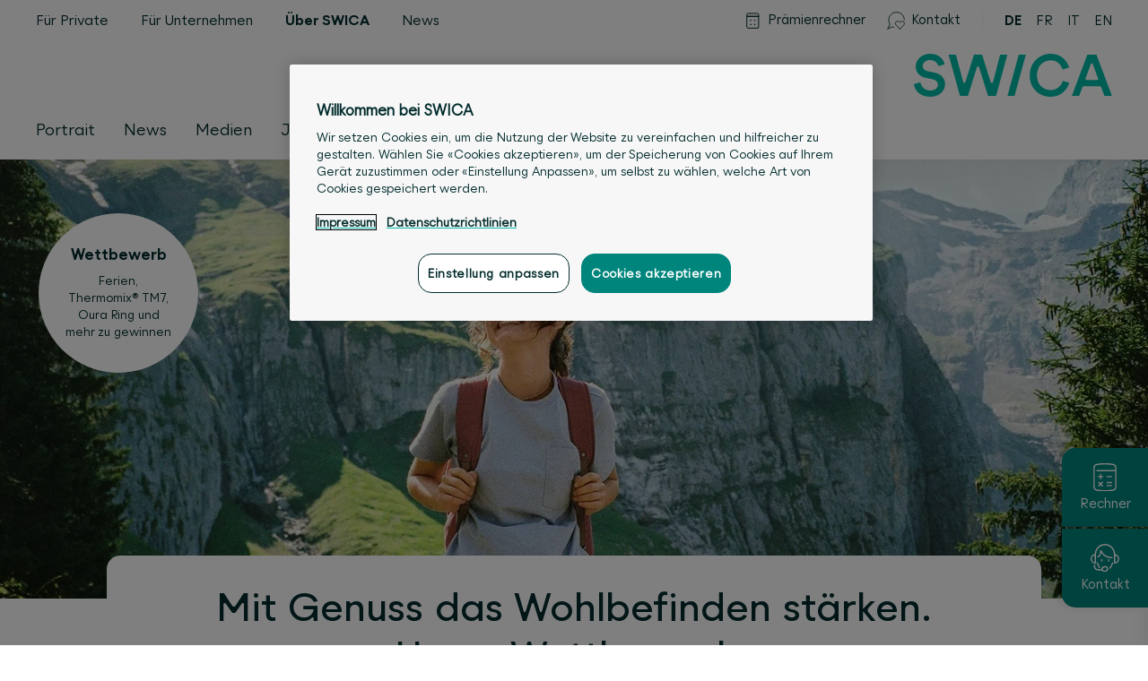

--- FILE ---
content_type: text/html; charset=utf-8
request_url: https://www.swica.ch/de/ueber-swica/wettbewerb?utm_source=Messe-Bauen-Modernisieren-2023&utm_medium=Events&utm_campaign=SoMe-Website-Posts
body_size: 32047
content:
<!DOCTYPE html>
<html lang="de">
<head>
   
        
            <meta charset="utf-8" />

<base v-pre href="/de/ueber-swica/wettbewerb/" />

<meta http-equiv="X-UA-Compatible" content="IE=edge">
<meta http-equiv="Content-type" content="text/html; charset=utf-8">
<meta content="width=device-width, initial-scale=1.0" name="viewport" />
<link rel="preload" as="font" href="/fonts/SWICA-Regular-w2.woff2" type="font/woff2"
    crossorigin="anonymous">
<link rel="preload" as="font" href="/fonts/SWICA-BoldInkSpot-w2.woff2" type="font/woff2"
    crossorigin="anonymous">
<link rel="preload" as="font" href="/fonts/SWICA-MediumInkSpot-w2.woff2" type="font/woff2"
    crossorigin="anonymous">
<link rel="preload" href="/assets/bundle.min.css?v=7e35b88a70d509750a1686c0bebf5461" as="style">
<link rel="stylesheet" href="/assets/bundle.min.css?v=7e35b88a70d509750a1686c0bebf5461">


<link rel="icon" type="image/x-icon" href="/assets/favicon/favicon.ico">
<link rel="icon" type="image/svg+xml" href="/assets/favicon/favicon.svg">
<link rel="apple-touch-icon" sizes="180x180" href="/assets/favicon/apple-touch-icon.png">

<link rel="icon" type="image/png" sizes="16x16" href="/assets/favicon/favicon-16x16.png">
<link rel="icon" type="image/png" sizes="32x32" href="/assets/favicon/favicon-32x32.png">
<link rel="icon" type="image/png" sizes="192x192" href="/assets/favicon/android-chrome-192x192.png">
<link rel="icon" type="image/png" sizes="512x512" href="/assets/favicon/android-chrome-512x512.png">
<link rel="manifest" href="/assets/favicon/manifest.json">

<meta name="msapplication-TileColor" content="#ffffff">
<meta name="msapplication-TileImage" content="/assets/favicon/mstile-150x150.png">
<meta name="theme-color" content="#ffffff">


<title>Wettbewerb – SWICA</title>
<meta name="description" content="" />

<meta name="robots" content="noindex,nofollow" />

<meta property="og:title" content="Wettbewerb – SWICA" />
<meta property="og:description" content="" />
<meta property="og:url" content="https://www.swica.ch/de/private/gesundheit/gesundheitswelt/wettbewerb" />

<meta property="og:image" content="/-/media/swica/bilder/wettbewerb/wettbewerb-national/swica-wettbewerb-national-1200x627.jpg?mh=1536&amp;mw=1536&amp;hash=CDB65E633FEAC5176C6C1D8BB3050D46" />


<link rel="alternate" hreflang="de" href="https://www.swica.ch/de/ueber-swica/wettbewerb" />

<link rel="alternate" hreflang="fr" href="https://www.swica.ch/fr/a-propos-de-swica/concours" />

<link rel="alternate" hreflang="it" href="https://www.swica.ch/it/su-swica/concorso" />

<link rel="alternate" hreflang="en" href="https://www.swica.ch/en/about-swica/competition" />

<link rel="canonical" href="https://www.swica.ch/de/private/gesundheit/gesundheitswelt/wettbewerb" />

        
    
    
        <script src="https://swica.app.baqend.com/v1/speedkit/install.js?d=production" async crossorigin="anonymous"></script>
    
    
        <script>
            if(window.document.documentMode){
                window.location.replace("/de/extra/ie")
            };
        </script>
    
	 
        
            




        
    
	
            <script>
// Define dataLayer and the gtag function.
window.dataLayer = window.dataLayer || [];
function gtag(){dataLayer.push(arguments);}
 
// Default ad_storage to 'denied'.
gtag('consent', 'default', {
    'ad_storage': "denied",
    'analytics_storage': "denied",
    'functionality_storage': "denied",
    'personalization_storage': "denied",
    'security_storage': "denied",
    'ad_user_data': "denied",
    'ad_personalization': "denied",
    'wait_for_update': 500
});
</script>

<script>(function(w,d,s,l,i){w[l]=w[l]||[];w[l].push({'gtm.start':
new Date().getTime(),event:'gtm.js'});var f=d.getElementsByTagName(s)[0],
j=d.createElement(s),dl=l!='dataLayer'?'&l='+l:'';j.async=true;j.src=
'//www.googletagmanager.com/gtm.js?id='+i+dl;f.parentNode.insertBefore(j,f);
})(window,document,'script','dataLayer','GTM-T3SK77');</script>


    
	
        
            
<script src="https://cdn.cookielaw.org/scripttemplates/otSDKStub.js" data-document-language="true" type="text/javascript" charset="UTF-8" data-domain-script="018fe37b-4314-7c0d-85c1-7abfb26ef7aa"></script>
<script type="text/javascript">
function OptanonWrapper() {
    if (window.CurrentOneTrustSetting === undefined) {
        window.CurrentOneTrustSetting = window.OnetrustActiveGroups;
    }

    window.OneTrust.OnConsentChanged(function () {

        if (window.CurrentOneTrustSetting !== window.OnetrustActiveGroups) {
            window.location.reload();
        }
    });
}
</script>
<script>
    function sendToCalculator(){
        const UserData = localStorage.getItem('CALCULATOR_USER_DATA');
        var documentL = document.documentElement.lang

        switch(documentL) {
            case "de":
                var dLang="1";
                break;
            case "fr":
                var dLang="2";
                break;
            case "it":
                var dLang="3";
                break;
            case "en":
                var dLang="4";
                break;
            default:
                var dLang="1";
        }

        if (UserData !== null) {
            const data = JSON.parse(UserData);

            var plzId = data.zipInfo.id;
            var gender = data.genderId;
            var birthDay = data.birthDate;

            window.open(
                "https://calculate.swica.ch/?LANGUAGES=" + dLang + "&GEBTAG=" + birthDay + "&PLZID=" + plzId + "&GESCHLECHT=" + gender + "&ID=api-er",
                '_blank'
            ); 
        } else {
            window.open(
                "https://calculate.swica.ch/?LANGUAGES=" + dLang + "&ID=api-er",
                '_blank'
            );
        }
    }
</script>



        
    
    
    
</head>
<body>

    
        <noscript><iframe src="//www.googletagmanager.com/ns.html?id=GTM-T3SK77"
height="0" width="0" style="display:none;visibility:hidden"></iframe></noscript>
    

  <div id="contentApp" class="is-clearfix">

	
        
            <swc-fast-contact
    
        show-premium-calculator="true"
        
            premium-calculator-floating-button-icon="/-/media/swica/icons/svg/fast-contacts/x-fast-contacts-calculator-weiss.svg?mw=50&amp;hash=A6827EFCA80FC3B1F7A52658C636D9CD"
            premium-calculator-floating-button-icon-active="/-/media/swica/icons/svg/fast-contacts/x-fast-contacts-calculator-gruen.svg?mw=50&amp;hash=9209535507802D1493CBD60BE20A4DB3"
            premium-calculator-floating-button-text="Rechner"
        
    

    
        show-side-contact="true"
        contact-floating-button-icon="/-/media/swica/icons/svg/fast-contacts/x-fast-contacts-contact-weiss.svg?mw=50&amp;hash=CFB350C46BD71DC427A2160F469DC72F"
        contact-floating-button-icon-active="/-/media/swica/icons/svg/fast-contacts/x-fast-contacts-contact-gruen.svg?mw=50&amp;hash=9313903FB4F708ECBCCF9588B0968949"
        contact-floating-button-text="Kontakt"
        contact-text="&lt;h4&gt;Rund um die Uhr f&amp;uuml;r Sie da&lt;/h4&gt;
&lt;h6&gt;Kundenservice 7x24&lt;/h6&gt;
&lt;h6&gt;&lt;a href=&quot;tel:+41588009933&quot;&gt;+41 58 800 99 33&lt;/a&gt;&lt;/h6&gt;
&lt;hr style=&quot;background-color:#6E6E6E;&quot; /&gt;
&lt;h6&gt;sant&amp;eacute;24 &amp;ndash; Ihre Schweizer Telemedizin&lt;/h6&gt;
&lt;h6&gt;&lt;a href=&quot;tel:+41444048686&quot;&gt;+41 44 404 86 86&lt;/a&gt;&lt;/h6&gt;
&lt;hr size=&quot;1&quot; style=&quot;color:#6E6E6E; background-color:#6E6E6E; 1px;&quot; /&gt;
&lt;h6&gt;
Standort in Ihrer N&amp;auml;he&lt;/h6&gt;"
        link-url="/de/ueber-swica/standorte"
        link-title=""
        link-text="Alle Standorte"
        contact-and-callback-url="/de/private/kontakt"
        contact-and-callback-text="Kontakt &amp; Rückrufservice"
        contact-and-callback-title=""
        contact-info-and-opening-hours-link-text="Infos und Öffnungszeiten"
        location-search-api-url="https://www.swica.ch/api/LocationsAPI/GetLocationByCoordinates"
        language="de"
        max-distance="200"
        page-id="{7408DA5E-8AD8-4C6A-AAF2-8D3B54227B12}"
        closest-location-title=""
    

    
        show-chat="false"
        :start-chat-directly="false"
        chat-bot-image="/-/media/swica/icons/png/x-swica-chatbot-150x150.png?mh=1536&amp;mw=1536&amp;hash=410D8CD843E6388D415C859D7331EA2C"
        chat-bot-button-text="Jetzt mit IQ chatten"
        chat-bot-floating-button-icon="/-/media/swica/icons/svg/fast-contacts/x-fast-contacts-chatbot-weiss.svg?mw=50&amp;hash=47158B2AA54B5F2B4DFD1D56294487BF"
        chat-bot-floating-button-icon-active="/-/media/swica/icons/svg/fast-contacts/x-fast-contacts-chatbot-gruen.svg?mw=50&amp;hash=5D2AA5625F5DF1683CBC69C568F0B71A"
        chat-bot-floating-button-text="Chat"
        chat-bot-text="&lt;h3&gt;SWICA-Chat&lt;/h3&gt;
&lt;p&gt;
Haben Sie Fragen zu unseren Produkten und Leistungen? Der Chatbot IQ steht Ihnen rund um die Uhr mit Rat und Tat zur Seite. Wenn Ihnen die Antworten vom IQ nicht weiterhelfen, k&amp;ouml;nnen Sie einen Kundenberater verlangen.&lt;/p&gt;
&lt;br /&gt;
&lt;br /&gt;"
    
    >
    
        
            
                <swc-premium-calculator
    premium-calculator-text="SWICA-Prämienrechner"

zip-label="PLZ"
zip-placeholder="PLZ"
post-code-required-message="erforderlich"
post-code-select-message="bitte Ort auswählen"
post-code-unknown-message="PLZ unbekannt"
post-code-service-error-message="Die PLZ-Eingabe ist derzeit nicht möglich. Bitte versuchen Sie es später erneut."
:zip-api="{endpoint: &#39;https://calculate.swica.ch/backend/offer/v1/postcode&#39;,header:{key: &#39;X-ADC-ACCOUNT-ID&#39;,value: &#39;WWWSWICA&#39;},authorization: &#39;APIKEY 5bae22a7-94ed-47a5-8642-b532ebd117fa&#39;}"

birth-date-label="Geburtsdatum"
birth-date-placeholder="tt.mm.jjjj"
invalid-date-message="Ungültiges Datum"
birth-date-required-message="erforderlich"
birth-date-future-message="Datum muss in der Zukunft liegen"
birth-date-past-message="Datum muss in Vergangenheit liegen"

male-label="männlich"
female-label="weiblich"
unborn-child-label="ungeborenes Kind"
select-gender-placeholder="Geschlecht"
gender-required-message="erforderlich"

button-text="Prämie berechnen"
delete-button-text="Eingaben löschen"

premium-calculator-link="https://calculate.swica.ch/?askPin=true" 
premium-calculator-link-text="Bestehende Offerte mit PIN abrufen"
premium-calculator-link-target=""

premium-calculator-partner-number=""
premium-calculator-tracking-id="prm-swica"
premium-calculator-language="1"
premium-calculator-url="https://calculate.swica.ch"

show-premium-calculator="true"
>
</swc-premium-calculator>

            
        
    
</swc-fast-contact>

        
    

    <swc-header-bar class="swc-header-bar ">
    <div class="swc-nav-skiplinks">
    <ul class="swc-nav-skiplinks__list">
        
            <li class="swc-nav-skiplinks__item">
                <a href="#mainnav" class="swc-nav-skiplinks__link" accesskey="0" title="[ALT + 0]">
                    <span class="swc-nav-skiplinks__text">
                        Zur Hauptnavigation
                    </span>
                </a>
            </li>
        
            <li class="swc-nav-skiplinks__item">
                <a href="#main" class="swc-nav-skiplinks__link" accesskey="1" title="[ALT + 1]">
                    <span class="swc-nav-skiplinks__text">
                        Zum Inhalt
                    </span>
                </a>
            </li>
        
            <li class="swc-nav-skiplinks__item">
                <a href="#main_navsearch" class="swc-nav-skiplinks__link" accesskey="2" title="[ALT + 2]">
                    <span class="swc-nav-skiplinks__text">
                        Zur Suche
                    </span>
                </a>
            </li>
        
    </ul>
</div>


    <div class="swc-header-bar__mobile-wrapper">
        <div class="swc-header-bar__fixed-container"
            data-swc-header-bar="mobile-fixed-container">
            <div class="swc-header-bar__top">
                <div class="swc-header-bar__top-inner">
                    <div class="swc-header-bar__left">
                        <div class="swc-header-bar__burger-wrap">
                            <button class="swc-nav-burger" data-swc-nav-burger="button">
    <span></span>
    <span></span>
    <span></span>
</button>

                        </div>
                        <div class="swc-header-bar__search-wrap">
                            
    <div>
        <div class="swc-nav-search">
            <button class="swc-nav-search__button" data-swc-nav-search="button">
                <svg class="swc-nav-search__icon">
                    <use href="#swc_search_icon"></use>
                </svg><span
                    class="swc-nav-search__text">Suche</span
                >
            </button>
        </div>
        
        <swc-search
    search-title="Suchergebnisse"
    search-placeholder="Suchbegriff eingeben"
    search-placeholder-mobile="Suchbegriff"
    search-all-text="Alle"
    search-no-results-text="&lt;h3 style=&quot;color:#179f96;&quot;&gt;Kein Treffer wurde gefunden&lt;/h3&gt;
&lt;ul&gt;
    &lt;li&gt;&amp;Uuml;berpr&amp;uuml;fen Sie, ob der Begriff korrekt eingetippt wurde&lt;/li&gt;
    &lt;li&gt;&lt;a href=&quot;/de/private/kontakt&quot;&gt;&lt;strong&gt;Kontaktieren &lt;/strong&gt;&lt;/a&gt;Sie uns &lt;/li&gt;
&lt;/ul&gt;"
    
    :search-tabs="[{&quot;name&quot;:&quot;Für Private&quot;,&quot;id&quot;:&quot;{0BF6A6EB-363E-48E7-8E3A-C2239F44E904}&quot;},{&quot;name&quot;:&quot;Für Unternehmen&quot;,&quot;id&quot;:&quot;{E23FF5DD-3C79-4F55-80B9-A0BAF45919EA}&quot;},{&quot;name&quot;:&quot;Über SWICA&quot;,&quot;id&quot;:&quot;{5F38FEB9-DC42-4D9B-896E-E58AE15DA483}&quot;},{&quot;name&quot;:&quot;Kundenmagazin&quot;,&quot;id&quot;:&quot;{D447A8A7-188B-48B6-9930-AEE338E31119}&quot;}]"
    search-api-url="https://www.swica.ch/api/search/"
    search-page-id="{7408DA5E-8AD8-4C6A-AAF2-8D3B54227B12}"
    search-source-id="{5D39C1CC-E240-4C90-93CC-E7DF354414B7}"
    search-language="de"
    search-show-more-label="Mehr anzeigen">
</swc-search>

    </div>


                        </div>
                    </div>

                    <div class="swc-header-bar__logo-wrap">
                        <div class="swc-nav-logo">
    
    <figure class="swc-nav-logo__logo-wrapper">
        <a class="swc-nav-logo__home-link" href="/">
            <img class="swc-nav-logo__image is-desktop" src="/-/media/swica/logos/swica/svg/swica-logo-d.svg?mw=500&amp;hash=5425D27DF3EEF4DC4429B32A29E0EA3B" alt="" />
            <img class="swc-nav-logo__image is-mobile" src="/-/media/swica/logos/swica/svg/swica_logo_mob.svg?mw=500&amp;hash=59DDB477165F2D676B5CF69E2A25B028" alt="" />
        </a>
    </figure>
    
</div>

                    </div>
                </div>
            </div>

            <div class="swc-header-bar__backdrop" data-swc-header-bar="backdrop"></div>

            <div class="swc-header-bar__side-bar" data-swc-header-bar="sidebar">
                <div class="swc-header-bar__top-area">
                    
                    <nav class="swc-nav-meta" data-swc-meta="nav" data-swc-nav-mobile="nav-meta">
    
    <div class="swc-nav-meta__mobile-selected-section" data-swc-meta="selected">
        
            
        
            
        
            
                <span class="swc-nav-meta__link is-hidden-on-none"
                ><span class="swc-nav-meta__link-text is-mobile">Über SWICA</span
                ></span>
            
        
            
        
            
        

        <div class="swc-nav-meta__arrow-wrapper">
            <svg xmlns="http://www.w3.org/2000/svg" xml:space="preserve" viewBox="0 0 13.3 8" width="13.3" height="7.5">
                <path d="M12.6.8 7 6.6l-.1.1h-.4l-.1-.1L.8.8" style="fill:none; stroke-width:1.5; stroke-linecap:round; stroke-linejoin:round" />
            </svg>
        </div>
    </div>
    
    <div class="swc-nav-meta__options-container">
        
            <a
                class="swc-nav-meta__link is-hidden-on-none"
                href="/de/private"
                
                data-nav-meta-section-id="{0BF6A6EB-363E-48E7-8E3A-C2239F44E904}"
                
            >
                <span class="swc-nav-meta__link-text is-mobile">Für Private</span><span class="swc-nav-meta__link-text is-desktop">Für Private</span>
            </a>
        
            <a
                class="swc-nav-meta__link is-hidden-on-none"
                href="/de/unternehmen"
                
                data-nav-meta-section-id="{E23FF5DD-3C79-4F55-80B9-A0BAF45919EA}"
                
            >
                <span class="swc-nav-meta__link-text is-mobile">Für Unternehmen</span><span class="swc-nav-meta__link-text is-desktop">Für Unternehmen</span>
            </a>
        
            <a
                class="swc-nav-meta__link is-hidden-on-none swc-nav-meta__link--active"
                href="/de/ueber-swica"
                 data-nav-meta-active-section="true"
                data-nav-meta-section-id="{5F38FEB9-DC42-4D9B-896E-E58AE15DA483}"
                
            >
                <span class="swc-nav-meta__link-text is-mobile">Über SWICA</span><span class="swc-nav-meta__link-text is-desktop">Über SWICA</span>
            </a>
        
            <a
                class="swc-nav-meta__link is-hidden-on-none"
                href="/de/newsroom"
                
                data-nav-meta-section-id="{F97374CB-ED2C-46B5-91BD-574DC9214143}"
                
            >
                <span class="swc-nav-meta__link-text is-mobile">News</span><span class="swc-nav-meta__link-text is-desktop">News</span>
            </a>
        
            <a
                class="swc-nav-meta__link is-hidden-on-desktop"
                href="/de/magazin"
                
                data-nav-meta-section-id="{D447A8A7-188B-48B6-9930-AEE338E31119}"
                
            >
                <span class="swc-nav-meta__link-text is-mobile">Kundenmagazin</span><span class="swc-nav-meta__link-text is-desktop">Kundenmagazin</span>
            </a>
        
    </div>
</nav>

                </div>

                <div class="swc-header-bar__bottom-area">
                    <div class="swc-header-bar__search-tools-nav-wrap">

                        
                            
                            <div class="swc-nav-search-input">
    <form class="swc-nav-search-input__form">
        <input type="search" class="swc-nav-search-input__input" data-swc-nav-search-input="input" aria-label="Suche" placeholder="Suchbegriff">
        <button type="submit" class="swc-nav-search-input__button" data-swc-nav-search-input="submit" value="Suche">
            <svg class="swc-nav-search-input__icon">
                <use href="#swc_search_icon"></use>
            </svg>
        </button>
    </form>
</div>

                        

                        
                        <nav class="swc-nav-tools">
    
        <div class="swc-nav-tools__link-wrapper  is-hidden-on-none">
            <a
                class="swc-nav-tools__link"
                href="/de/private/services/praemienrechner"
                
            >
                
                    <span class="swc-nav-tools__icon"><svg width="20" height="20" viewBox="0 0 20 20" fill="none" xmlns="http://www.w3.org/2000/svg">
<path d="M15.8506 18.38H4.70925C4.58023 18.3801 4.45246 18.3547 4.33326 18.3054C4.21406 18.256 4.10577 18.1836 4.01461 18.0923C3.92344 18.001 3.85119 17.8926 3.80199 17.7733C3.7528 17.654 3.72762 17.5262 3.72791 17.3972V5.276H16.8319V17.3972C16.8322 17.5262 16.807 17.654 16.7578 17.7733C16.7086 17.8926 16.6364 18.001 16.5452 18.0923C16.454 18.1836 16.3458 18.256 16.2266 18.3054C16.1074 18.3547 15.9796 18.3801 15.8506 18.38V18.38Z"  stroke-linecap="round" stroke-linejoin="round"/>
<path d="M16.8319 5.276H3.72791V3.092C3.72791 2.80238 3.84295 2.52463 4.04774 2.31984C4.25253 2.11505 4.53029 2 4.81991 2H15.7399C16.0295 2 16.3073 2.11505 16.5121 2.31984C16.7169 2.52463 16.8319 2.80238 16.8319 3.092V5.276Z"  stroke-linecap="round" stroke-linejoin="round"/>
<circle cx="8.00493" cy="9.73503" r="0.455"/> 
<circle cx="12.555" cy="9.73503" r="0.455"/>
<circle cx="8.00493" cy="14.285" r="0.455"/> 
<circle cx="12.555" cy="14.285" r="0.455"/> 
</svg>
</span>
                
                <span class="swc-nav-tools__link-text is-mobile">Prämienrechner</span><span class="swc-nav-tools__link-text is-desktop">Prämienrechner</span>
            </a>
        </div>
    
        <div class="swc-nav-tools__link-wrapper  is-hidden-on-none">
            <a
                class="swc-nav-tools__link"
                href="/de/ueber-swica/kontakt"
                
            >
                
                    <span class="swc-nav-tools__icon"><svg width="20" height="20" viewBox="0 0 24 24" fill="none" xmlns="http://www.w3.org/2000/svg">
<path d="M23.224 10.5C23.1132 8.90965 22.6416 7.36537 21.8452 5.98432C21.0487 4.60328 19.9482 3.42173 18.6272 2.52929C17.3061 1.63685 15.7992 1.05695 14.2206 0.833564C12.6421 0.610182 11.0334 0.749185 9.51662 1.24003C7.9998 1.73088 6.61468 2.56068 5.46629 3.6665C4.31789 4.77233 3.43639 6.12513 2.88863 7.62233C2.34086 9.11953 2.14123 10.7218 2.30485 12.3076C2.46848 13.8935 2.99107 15.4212 3.833 16.775L0.75 23.25L7.225 20.166C7.78768 20.5157 8.38195 20.8116 9 21.05" stroke="" stroke-linecap="round" stroke-linejoin="round"/>
<path d="M17.25 23.25L12.136 17.915C11.687 17.4661 11.3906 16.8873 11.2888 16.2605C11.187 15.6338 11.2851 14.9909 11.569 14.423V14.423C11.7835 13.9942 12.0968 13.6226 12.4831 13.3386C12.8694 13.0546 13.3176 12.8665 13.7908 12.7898C14.2641 12.713 14.7488 12.7498 15.205 12.8971C15.6613 13.0444 16.076 13.298 16.415 13.637L17.25 14.472L18.085 13.637C18.424 13.298 18.8387 13.0444 19.295 12.8971C19.7512 12.7498 20.2359 12.713 20.7092 12.7898C21.1824 12.8665 21.6306 13.0546 22.0169 13.3386C22.4032 13.6226 22.7165 13.9942 22.931 14.423V14.423C23.2149 14.9909 23.313 15.6338 23.2112 16.2605C23.1094 16.8873 22.813 17.4661 22.364 17.915L17.25 23.25Z" stroke="" stroke-linecap="round" stroke-linejoin="round"/>
</svg>
</span>
                
                <span class="swc-nav-tools__link-text is-mobile">Kontakt</span><span class="swc-nav-tools__link-text is-desktop">Kontakt</span>
            </a>
        </div>
    
</nav>


                        <div class="swc-nav">
    <ul class="swc-nav-desktop" data-swc-nav-desktop="nav">
    
        <li
            class="swc-nav-desktop__element is-hidden-on-none"
             data-swc-nav-desktop="l1-item"
        >
            
                <a data-swc-nav-desktop="keyboard-target" class="swc-nav-desktop__element-title"
                    tabindex="0"
                    
                    
                >
            
                    <span>Portrait</span>
            
                </a>
            

            
                <div class="swc-nav-sub swc-nav-sub--2-col swc-nav-sub--quicklinks-hidden-on-mobile swc-nav-sub--has-quicklinks" data-nav-sub="true">
    <div class="swc-nav-sub__scroll-wrapper">
        
            
                
                <div class="swc-nav-sub__quicklinks-backdrop is-hidden-on-mobile"></div>
            
        

        <div class="swc-nav-sub__grid-container">
            
            <div class="swc-nav-sub__headings">
                
                    
                        <h3 class="swc-nav-sub__column-heading is-hidden-on-none swc-nav-sub__column-heading--first-visible">
                            
                                <a class="swc-nav-sub__heading-link" href="/de/ueber-swica/portrait/ueberblick" >
                            
                            <span>Unternehmen</span>
                            
                                </a>
                            
                        </h3>
                    
                        <h3 class="swc-nav-sub__column-heading is-hidden-on-none swc-nav-sub__column-heading--last-visible">
                            
                                <a class="swc-nav-sub__heading-link" href="/de/ueber-swica/portrait/sponsoring" >
                            
                            <span>Engagement</span>
                            
                                </a>
                            
                        </h3>
                    
                


                
                    
                        <h3 class="swc-nav-sub__column-heading swc-nav-sub__column-heading--quicklinks swc-nav-sub__column-heading--3-grid-cols is-hidden-on-mobile">
                            <span class="is-hidden-on-none">Schnellzugriffe</span>
                        </h3>
                    
                
            </div>

            <div class="swc-nav-sub__columns">
                
                    
                        <div class="swc-nav-sub__column  is-hidden-on-none swc-nav-sub__column--first-visible">
                            <div class="swc-nav-sub__links">
                                
                                    <a
                                        class="swc-nav-sub__link is-hidden-on-none"
                                        href="/de/ueber-swica/portrait/ueberblick/ueberblick-swica"
                                        
                                    >
                                        <span class="swc-nav-sub__link-text">
                                            <span>SWICA im Überblick</span>
                                            
                                        </span>
                                    </a>
                                
                                    <a
                                        class="swc-nav-sub__link is-hidden-on-desktop"
                                        href="/de/ueber-swica/portrait/ueberblick/philosophie-geschichte"
                                        
                                    >
                                        <span class="swc-nav-sub__link-text">
                                            <span>Philosophie & Geschichte</span>
                                            
                                        </span>
                                    </a>
                                
                                    <a
                                        class="swc-nav-sub__link is-hidden-on-none"
                                        href="/de/ueber-swica/portrait/ueberblick/organisation"
                                        
                                    >
                                        <span class="swc-nav-sub__link-text">
                                            <span>Organisation und Führung</span>
                                            
                                        </span>
                                    </a>
                                
                                    <a
                                        class="swc-nav-sub__link is-hidden-on-none"
                                        href="/de/ueber-swica/portrait/ueberblick/verein-stiftung"
                                        
                                    >
                                        <span class="swc-nav-sub__link-text">
                                            <span>Verein und Stiftung</span>
                                            
                                        </span>
                                    </a>
                                
                                    <a
                                        class="swc-nav-sub__link is-hidden-on-none"
                                        href="/de/ueber-swica/portrait/ueberblick/kennzahlen"
                                        
                                    >
                                        <span class="swc-nav-sub__link-text">
                                            <span>Kennzahlen</span>
                                            
                                        </span>
                                    </a>
                                
                                    <a
                                        class="swc-nav-sub__link is-hidden-on-none"
                                        href="/de/ueber-swica/portrait/ueberblick/nachhaltigkeit"
                                        
                                    >
                                        <span class="swc-nav-sub__link-text">
                                            <span>Nachhaltigkeit</span>
                                            
                                        </span>
                                    </a>
                                
                                    <a
                                        class="swc-nav-sub__link is-hidden-on-none"
                                        href="/de/ueber-swica/portrait/ueberblick/datenschutz"
                                        
                                    >
                                        <span class="swc-nav-sub__link-text">
                                            <span>Datenschutz</span>
                                            
                                        </span>
                                    </a>
                                
                                    <a
                                        class="swc-nav-sub__link is-hidden-on-none"
                                        href="/de/ueber-swica/portrait/ueberblick/interessenkonflikte"
                                        
                                    >
                                        <span class="swc-nav-sub__link-text">
                                            <span>Interessenkonflikte</span>
                                            
                                        </span>
                                    </a>
                                
                            </div>
                        </div>
                    
                
                    
                        <div class="swc-nav-sub__column  is-hidden-on-none swc-nav-sub__column--last-visible">
                            <div class="swc-nav-sub__links">
                                
                                    <a
                                        class="swc-nav-sub__link is-hidden-on-none"
                                        href="/de/ueber-swica/portrait/sponsoring/sponsoring"
                                        
                                    >
                                        <span class="swc-nav-sub__link-text">
                                            <span>Sponsoring</span>
                                            
                                        </span>
                                    </a>
                                
                                    <a
                                        class="swc-nav-sub__link is-hidden-on-none"
                                        href="/de/ueber-swica/portrait/sponsoring/community-coins"
                                        
                                    >
                                        <span class="swc-nav-sub__link-text">
                                            <span>Spendenprojekte</span>
                                            
                                        </span>
                                    </a>
                                
                                    <a
                                        class="swc-nav-sub__link is-hidden-on-none"
                                        href="/de/ueber-swica/portrait/sponsoring/wwf"
                                        
                                    >
                                        <span class="swc-nav-sub__link-text">
                                            <span>Projekt Terra Vital</span>
                                            
                                        </span>
                                    </a>
                                
                                    <a
                                        class="swc-nav-sub__link is-hidden-on-none"
                                        href="/de/ueber-swica/portrait/sponsoring/kundenzufriedenheit"
                                        
                                    >
                                        <span class="swc-nav-sub__link-text">
                                            <span>Kundenzufriedenheit</span>
                                            
                                        </span>
                                    </a>
                                
                            </div>
                        </div>
                    
                

                
                    
                        <div class="swc-nav-sub__column swc-nav-sub__column--quicklinks swc-nav-sub__column--3-grid-cols is-hidden-on-mobile">
                            <div class="swc-nav-quicklinks swc-nav-quicklinks--3">
    
    <div class="swc-nav-quicklinks__bleed"></div>

    <div class="swc-nav-quicklinks__column">

        
        <h3 class="swc-nav-quicklinks__column-heading is-hidden-on-none">
            <span>Schnellzugriffe</span>
        </h3>

        <div class="swc-nav-quicklinks__links">
            
                <a
                    class="swc-nav-quicklinks__link is-hidden-on-none"
                     href="/de/ueber-swica/standorte"
                    
                >
                    <span class="swc-nav-quicklinks__svg-wrapper"><svg width="24" height="24" viewBox="0 0 24 24" fill="none" xmlns="http://www.w3.org/2000/svg">
<path d="M8.25 8.25C8.25 9.24456 8.64509 10.1984 9.34835 10.9017C10.0516 11.6049 11.0054 12 12 12C12.9946 12 13.9484 11.6049 14.6517 10.9017C15.3549 10.1984 15.75 9.24456 15.75 8.25C15.75 7.25544 15.3549 6.30161 14.6517 5.59835C13.9484 4.89509 12.9946 4.5 12 4.5C11.0054 4.5 10.0516 4.89509 9.34835 5.59835C8.64509 6.30161 8.25 7.25544 8.25 8.25Z" stroke="" stroke-linecap="round" stroke-linejoin="round"/>
<path d="M12 0.75C13.9891 0.75 15.8968 1.54018 17.3033 2.9467C18.7098 4.35322 19.5 6.26088 19.5 8.25C19.5 11.657 14.426 20.2 12.625 22.915C12.5566 23.0181 12.4637 23.1027 12.3547 23.1613C12.2456 23.2198 12.1238 23.2504 12 23.2504C11.8762 23.2504 11.7544 23.2198 11.6453 23.1613C11.5363 23.1027 11.4434 23.0181 11.375 22.915C9.574 20.2 4.5 11.657 4.5 8.25C4.5 6.26088 5.29018 4.35322 6.6967 2.9467C8.10322 1.54018 10.0109 0.75 12 0.75V0.75Z" stroke="" stroke-linecap="round" stroke-linejoin="round"/>
</svg>
</span>

                    <span class="swc-nav-quicklinks__link-text">
                        <span class="is-desktop">SWICA-Standorte</span><span class="is-mobile">SWICA-Standorte</span>
                    </span>
                </a>
            
                <a
                    class="swc-nav-quicklinks__link is-hidden-on-none swc-nav-quicklinks__link--active"
                     href="/de/ueber-swica/medien/medienstelle/medienmitteilungen"
                    
                >
                    <span class="swc-nav-quicklinks__svg-wrapper"><svg width="24" height="24" viewBox="0 0 24 24" fill="none" xmlns="http://www.w3.org/2000/svg">
<path d="M6.75 15.25H4.5C3.50544 15.25 2.55161 14.8549 1.84835 14.1517C1.14509 13.4484 0.75 12.4946 0.75 11.5C0.75 10.5054 1.14509 9.55161 1.84835 8.84835C2.55161 8.14509 3.50544 7.75 4.5 7.75H6.75V15.25Z" stroke="" stroke-linecap="round" stroke-linejoin="round"/>
<path d="M6.75 15.25C11.1511 15.2504 15.4538 16.5531 19.116 18.994L20.25 19.75V3.25L19.116 4.006C15.4538 6.44694 11.1511 7.74963 6.75 7.75V15.25Z" stroke="" stroke-linecap="round" stroke-linejoin="round"/>
<path d="M23.25 10V13" stroke="" stroke-linecap="round" stroke-linejoin="round"/>
<path d="M6.75 15.25C6.74936 16.2319 6.9485 17.2037 7.33531 18.1063C7.72212 19.0088 8.2885 19.8233 9 20.5" stroke="" stroke-linecap="round" stroke-linejoin="round"/>
</svg>
</span>

                    <span class="swc-nav-quicklinks__link-text">
                        <span class="is-desktop">News & Medienmitteilungen</span><span class="is-mobile">News & Medienmitteilungen</span>
                    </span>
                </a>
            
        </div>
    </div>
</div>

                        </div>
                    
                
            </div>

            
            <button tabindex="0" class="swc-nav-sub__close-button is-dark-on-mobile" data-swc-nav-sub="close-button">
                <svg class="swc-nav-sub__close-icon">
                    <use href="#swc_cross_icon" />
                </svg>
            </button>

        </div>
    </div>
</div>

            
        </li>
    
        <li
            class="swc-nav-desktop__element is-hidden-on-none"
             data-swc-nav-desktop="l1-item"
        >
            
                <a data-swc-nav-desktop="keyboard-target" class="swc-nav-desktop__element-title"
                    tabindex="0"
                    
                    
                >
            
                    <span>News</span>
            
                </a>
            

            
                <div class="swc-nav-sub swc-nav-sub--1-col" data-nav-sub="true">
    <div class="swc-nav-sub__scroll-wrapper">
        

        <div class="swc-nav-sub__grid-container">
            
            <div class="swc-nav-sub__headings">
                
                    
                        <h3 class="swc-nav-sub__column-heading is-hidden-on-none swc-nav-sub__column-heading--first-visible swc-nav-sub__column-heading--last-visible">
                            
                                <a class="swc-nav-sub__heading-link" href="/de/ueber-swica/news/compassana" >
                            
                            <span>Compassana</span>
                            
                                </a>
                            
                        </h3>
                    
                


                
            </div>

            <div class="swc-nav-sub__columns">
                
                    
                        
                        
                            <div class="swc-nav-sub__column  is-hidden-on-none swc-nav-sub__column--first-visible swc-nav-sub__column--last-visible">
                            </div>
                        
                    
                

                
            </div>

            
            <button tabindex="0" class="swc-nav-sub__close-button" data-swc-nav-sub="close-button">
                <svg class="swc-nav-sub__close-icon">
                    <use href="#swc_cross_icon" />
                </svg>
            </button>

        </div>
    </div>
</div>

            
        </li>
    
        <li
            class="swc-nav-desktop__element is-hidden-on-none"
             data-swc-nav-desktop="l1-item"
        >
            
                <a data-swc-nav-desktop="keyboard-target" class="swc-nav-desktop__element-title"
                    tabindex="0"
                    
                    
                >
            
                    <span>Medien</span>
            
                </a>
            

            
                <div class="swc-nav-sub swc-nav-sub--2-col swc-nav-sub--quicklinks-hidden-on-mobile swc-nav-sub--has-quicklinks" data-nav-sub="true">
    <div class="swc-nav-sub__scroll-wrapper">
        
            
                
                <div class="swc-nav-sub__quicklinks-backdrop is-hidden-on-mobile"></div>
            
        

        <div class="swc-nav-sub__grid-container">
            
            <div class="swc-nav-sub__headings">
                
                    
                        <h3 class="swc-nav-sub__column-heading is-hidden-on-none swc-nav-sub__column-heading--first-visible">
                            
                                <a class="swc-nav-sub__heading-link" href="/de/ueber-swica/medien/medienstelle" >
                            
                            <span>Medien</span>
                            
                                </a>
                            
                        </h3>
                    
                        <h3 class="swc-nav-sub__column-heading is-hidden-on-none swc-nav-sub__column-heading--last-visible">
                            
                                <a class="swc-nav-sub__heading-link" href="/de/ueber-swica/medien/publikationen" >
                            
                            <span>Publikationen</span>
                            
                                </a>
                            
                        </h3>
                    
                


                
                    
                        <h3 class="swc-nav-sub__column-heading swc-nav-sub__column-heading--quicklinks swc-nav-sub__column-heading--3-grid-cols is-hidden-on-mobile">
                            <span class="is-hidden-on-none">Schnellzugriffe</span>
                        </h3>
                    
                
            </div>

            <div class="swc-nav-sub__columns">
                
                    
                        <div class="swc-nav-sub__column  is-hidden-on-none swc-nav-sub__column--first-visible">
                            <div class="swc-nav-sub__links">
                                
                                    <a
                                        class="swc-nav-sub__link is-hidden-on-none"
                                        href="/de/ueber-swica/medien/medienstelle/medienstelle"
                                        
                                    >
                                        <span class="swc-nav-sub__link-text">
                                            <span>Medienstelle</span>
                                            
                                        </span>
                                    </a>
                                
                                    <a
                                        class="swc-nav-sub__link is-hidden-on-none"
                                        href="/de/ueber-swica/medien/medienstelle/standpunkte"
                                        
                                    >
                                        <span class="swc-nav-sub__link-text">
                                            <span>Standpunkte</span>
                                            
                                        </span>
                                    </a>
                                
                                    <a
                                        class="swc-nav-sub__link is-hidden-on-none"
                                        href="/de/ueber-swica/medien/medienstelle/medienmitteilungen"
                                        
                                    >
                                        <span class="swc-nav-sub__link-text">
                                            <span>Medienmitteilungen</span>
                                            
                                        </span>
                                    </a>
                                
                            </div>
                        </div>
                    
                
                    
                        <div class="swc-nav-sub__column  is-hidden-on-none swc-nav-sub__column--last-visible">
                            <div class="swc-nav-sub__links">
                                
                                    <a
                                        class="swc-nav-sub__link is-hidden-on-none"
                                        href="/de/ueber-swica/medien/publikationen/podcast"
                                        
                                    >
                                        <span class="swc-nav-sub__link-text">
                                            <span>Podcast</span>
                                            
                                        </span>
                                    </a>
                                
                                    <a
                                        class="swc-nav-sub__link is-hidden-on-none"
                                        href="/de/ueber-swica/medien/publikationen/kundenzeitschrift-aktuell"
                                        
                                    >
                                        <span class="swc-nav-sub__link-text">
                                            <span>Kundenmagazin aktuell</span>
                                            
                                        </span>
                                    </a>
                                
                                    <a
                                        class="swc-nav-sub__link is-hidden-on-none"
                                        href="/de/ueber-swica/medien/publikationen/geschaeftsbericht"
                                        
                                    >
                                        <span class="swc-nav-sub__link-text">
                                            <span>Geschäftsbericht</span>
                                            
                                        </span>
                                    </a>
                                
                                    <a
                                        class="swc-nav-sub__link is-hidden-on-none"
                                        href="/de/ueber-swica/medien/publikationen/newsletter"
                                        
                                    >
                                        <span class="swc-nav-sub__link-text">
                                            <span>Newsletter</span>
                                            
                                        </span>
                                    </a>
                                
                                    <a
                                        class="swc-nav-sub__link is-hidden-on-none"
                                        href="/de/ueber-swica/medien/publikationen/social-media"
                                        
                                    >
                                        <span class="swc-nav-sub__link-text">
                                            <span>Social Media</span>
                                            
                                        </span>
                                    </a>
                                
                                    <a
                                        class="swc-nav-sub__link is-hidden-on-none"
                                        href="/de/ueber-swica/medien/publikationen/business-blog"
                                         target="_blank"
                                    >
                                        <span class="swc-nav-sub__link-text">
                                            <span>Business Blog</span>
                                            
                                        </span>
                                    </a>
                                
                            </div>
                        </div>
                    
                

                
                    
                        <div class="swc-nav-sub__column swc-nav-sub__column--quicklinks swc-nav-sub__column--3-grid-cols is-hidden-on-mobile">
                            <div class="swc-nav-quicklinks swc-nav-quicklinks--3">
    
    <div class="swc-nav-quicklinks__bleed"></div>

    <div class="swc-nav-quicklinks__column">

        
        <h3 class="swc-nav-quicklinks__column-heading is-hidden-on-none">
            <span>Schnellzugriffe</span>
        </h3>

        <div class="swc-nav-quicklinks__links">
            
                <a
                    class="swc-nav-quicklinks__link is-hidden-on-none"
                     href="/de/ueber-swica/kontakt"
                    
                >
                    <span class="swc-nav-quicklinks__svg-wrapper"><svg width="24" height="24" viewBox="0 0 24 24" fill="none" xmlns="http://www.w3.org/2000/svg">
<path d="M23.224 10.5C23.1132 8.90965 22.6416 7.36537 21.8452 5.98432C21.0487 4.60328 19.9482 3.42173 18.6272 2.52929C17.3061 1.63685 15.7992 1.05695 14.2206 0.833564C12.6421 0.610182 11.0334 0.749185 9.51662 1.24003C7.9998 1.73088 6.61468 2.56068 5.46629 3.6665C4.31789 4.77233 3.43639 6.12513 2.88863 7.62233C2.34086 9.11953 2.14123 10.7218 2.30485 12.3076C2.46848 13.8935 2.99107 15.4212 3.833 16.775L0.75 23.25L7.225 20.166C7.78768 20.5157 8.38195 20.8116 9 21.05" stroke="" stroke-linecap="round" stroke-linejoin="round"/>
<path d="M17.25 23.25L12.136 17.915C11.687 17.4661 11.3906 16.8873 11.2888 16.2605C11.187 15.6338 11.2851 14.9909 11.569 14.423V14.423C11.7835 13.9942 12.0968 13.6226 12.4831 13.3386C12.8694 13.0546 13.3176 12.8665 13.7908 12.7898C14.2641 12.713 14.7488 12.7498 15.205 12.8971C15.6613 13.0444 16.076 13.298 16.415 13.637L17.25 14.472L18.085 13.637C18.424 13.298 18.8387 13.0444 19.295 12.8971C19.7512 12.7498 20.2359 12.713 20.7092 12.7898C21.1824 12.8665 21.6306 13.0546 22.0169 13.3386C22.4032 13.6226 22.7165 13.9942 22.931 14.423V14.423C23.2149 14.9909 23.313 15.6338 23.2112 16.2605C23.1094 16.8873 22.813 17.4661 22.364 17.915L17.25 23.25Z" stroke="" stroke-linecap="round" stroke-linejoin="round"/>
</svg>
</span>

                    <span class="swc-nav-quicklinks__link-text">
                        <span class="is-desktop">Kontakt</span><span class="is-mobile">Kontakt</span>
                    </span>
                </a>
            
                <a
                    class="swc-nav-quicklinks__link is-hidden-on-none"
                     href="/de/ueber-swica/standorte"
                    
                >
                    <span class="swc-nav-quicklinks__svg-wrapper"><svg width="24" height="24" viewBox="0 0 24 24" fill="none" xmlns="http://www.w3.org/2000/svg">
<path d="M8.25 8.25C8.25 9.24456 8.64509 10.1984 9.34835 10.9017C10.0516 11.6049 11.0054 12 12 12C12.9946 12 13.9484 11.6049 14.6517 10.9017C15.3549 10.1984 15.75 9.24456 15.75 8.25C15.75 7.25544 15.3549 6.30161 14.6517 5.59835C13.9484 4.89509 12.9946 4.5 12 4.5C11.0054 4.5 10.0516 4.89509 9.34835 5.59835C8.64509 6.30161 8.25 7.25544 8.25 8.25Z" stroke="" stroke-linecap="round" stroke-linejoin="round"/>
<path d="M12 0.75C13.9891 0.75 15.8968 1.54018 17.3033 2.9467C18.7098 4.35322 19.5 6.26088 19.5 8.25C19.5 11.657 14.426 20.2 12.625 22.915C12.5566 23.0181 12.4637 23.1027 12.3547 23.1613C12.2456 23.2198 12.1238 23.2504 12 23.2504C11.8762 23.2504 11.7544 23.2198 11.6453 23.1613C11.5363 23.1027 11.4434 23.0181 11.375 22.915C9.574 20.2 4.5 11.657 4.5 8.25C4.5 6.26088 5.29018 4.35322 6.6967 2.9467C8.10322 1.54018 10.0109 0.75 12 0.75V0.75Z" stroke="" stroke-linecap="round" stroke-linejoin="round"/>
</svg>
</span>

                    <span class="swc-nav-quicklinks__link-text">
                        <span class="is-desktop">SWICA-Standorte</span><span class="is-mobile">SWICA-Standorte</span>
                    </span>
                </a>
            
        </div>
    </div>
</div>

                        </div>
                    
                
            </div>

            
            <button tabindex="0" class="swc-nav-sub__close-button is-dark-on-mobile" data-swc-nav-sub="close-button">
                <svg class="swc-nav-sub__close-icon">
                    <use href="#swc_cross_icon" />
                </svg>
            </button>

        </div>
    </div>
</div>

            
        </li>
    
        <li
            class="swc-nav-desktop__element is-hidden-on-none"
             data-swc-nav-desktop="l1-item"
        >
            
                <a data-swc-nav-desktop="keyboard-target" class="swc-nav-desktop__element-title"
                    tabindex="0"
                    
                    
                >
            
                    <span>Jobs</span>
            
                </a>
            

            
                <div class="swc-nav-sub swc-nav-sub--2-col swc-nav-sub--quicklinks-hidden-on-mobile swc-nav-sub--has-quicklinks" data-nav-sub="true">
    <div class="swc-nav-sub__scroll-wrapper">
        
            
                
                <div class="swc-nav-sub__quicklinks-backdrop is-hidden-on-mobile"></div>
            
        

        <div class="swc-nav-sub__grid-container">
            
            <div class="swc-nav-sub__headings">
                
                    
                        <h3 class="swc-nav-sub__column-heading is-hidden-on-none swc-nav-sub__column-heading--first-visible">
                            
                                <a class="swc-nav-sub__heading-link" href="/de/ueber-swica/jobs/swica-als-arbeitgeber" >
                            
                            <span>SWICA als Arbeitgeber</span>
                            
                                </a>
                            
                        </h3>
                    
                        <h3 class="swc-nav-sub__column-heading is-hidden-on-none swc-nav-sub__column-heading--last-visible">
                            
                                <a class="swc-nav-sub__heading-link" href="/de/ueber-swica/jobs/vakante-stellen" >
                            
                            <span>Vakante Stellen</span>
                            
                                </a>
                            
                        </h3>
                    
                


                
                    
                        <h3 class="swc-nav-sub__column-heading swc-nav-sub__column-heading--quicklinks swc-nav-sub__column-heading--3-grid-cols is-hidden-on-mobile">
                            <span class="is-hidden-on-none">Schnellzugriffe</span>
                        </h3>
                    
                
            </div>

            <div class="swc-nav-sub__columns">
                
                    
                        <div class="swc-nav-sub__column  is-hidden-on-none swc-nav-sub__column--first-visible">
                            <div class="swc-nav-sub__links">
                                
                                    <a
                                        class="swc-nav-sub__link is-hidden-on-none"
                                        href="/de/ueber-swica/jobs/swica-als-arbeitgeber/warum-swica"
                                        
                                    >
                                        <span class="swc-nav-sub__link-text">
                                            <span>Warum SWICA</span>
                                            
                                        </span>
                                    </a>
                                
                                    <a
                                        class="swc-nav-sub__link is-hidden-on-none"
                                        href="/de/ueber-swica/jobs/swica-als-arbeitgeber/berufswelten"
                                        
                                    >
                                        <span class="swc-nav-sub__link-text">
                                            <span>Berufswelten</span>
                                            
                                        </span>
                                    </a>
                                
                                    <a
                                        class="swc-nav-sub__link is-hidden-on-none"
                                        href="/de/ueber-swica/jobs/swica-als-arbeitgeber/geschichten"
                                        
                                    >
                                        <span class="swc-nav-sub__link-text">
                                            <span>Geschichten</span>
                                            
                                        </span>
                                    </a>
                                
                                    <a
                                        class="swc-nav-sub__link is-hidden-on-none"
                                        href="/de/ueber-swica/jobs/swica-als-arbeitgeber/lernende"
                                        
                                    >
                                        <span class="swc-nav-sub__link-text">
                                            <span>Lernende</span>
                                            
                                        </span>
                                    </a>
                                
                            </div>
                        </div>
                    
                
                    
                        <div class="swc-nav-sub__column  is-hidden-on-none swc-nav-sub__column--last-visible">
                            <div class="swc-nav-sub__links">
                                
                                    <a
                                        class="swc-nav-sub__link is-hidden-on-none"
                                        href="/de/ueber-swica/jobs/vakante-stellen/freie-stellen"
                                        
                                    >
                                        <span class="swc-nav-sub__link-text">
                                            <span>Freie Stellen</span>
                                            
                                        </span>
                                    </a>
                                
                                    <a
                                        class="swc-nav-sub__link is-hidden-on-none"
                                        href="/de/ueber-swica/jobs/vakante-stellen/lehrstellen"
                                        
                                    >
                                        <span class="swc-nav-sub__link-text">
                                            <span>Lehrstellen</span>
                                            
                                        </span>
                                    </a>
                                
                            </div>
                        </div>
                    
                

                
                    
                        <div class="swc-nav-sub__column swc-nav-sub__column--quicklinks swc-nav-sub__column--3-grid-cols is-hidden-on-mobile">
                            <div class="swc-nav-quicklinks swc-nav-quicklinks--3">
    
    <div class="swc-nav-quicklinks__bleed"></div>

    <div class="swc-nav-quicklinks__column">

        
        <h3 class="swc-nav-quicklinks__column-heading is-hidden-on-none">
            <span>Schnellzugriffe</span>
        </h3>

        <div class="swc-nav-quicklinks__links">
            
                <a
                    class="swc-nav-quicklinks__link is-hidden-on-none"
                     href="/de/ueber-swica/kontakt"
                    
                >
                    <span class="swc-nav-quicklinks__svg-wrapper"><svg width="24" height="24" viewBox="0 0 24 24" fill="none" xmlns="http://www.w3.org/2000/svg">
<path d="M23.224 10.5C23.1132 8.90965 22.6416 7.36537 21.8452 5.98432C21.0487 4.60328 19.9482 3.42173 18.6272 2.52929C17.3061 1.63685 15.7992 1.05695 14.2206 0.833564C12.6421 0.610182 11.0334 0.749185 9.51662 1.24003C7.9998 1.73088 6.61468 2.56068 5.46629 3.6665C4.31789 4.77233 3.43639 6.12513 2.88863 7.62233C2.34086 9.11953 2.14123 10.7218 2.30485 12.3076C2.46848 13.8935 2.99107 15.4212 3.833 16.775L0.75 23.25L7.225 20.166C7.78768 20.5157 8.38195 20.8116 9 21.05" stroke="" stroke-linecap="round" stroke-linejoin="round"/>
<path d="M17.25 23.25L12.136 17.915C11.687 17.4661 11.3906 16.8873 11.2888 16.2605C11.187 15.6338 11.2851 14.9909 11.569 14.423V14.423C11.7835 13.9942 12.0968 13.6226 12.4831 13.3386C12.8694 13.0546 13.3176 12.8665 13.7908 12.7898C14.2641 12.713 14.7488 12.7498 15.205 12.8971C15.6613 13.0444 16.076 13.298 16.415 13.637L17.25 14.472L18.085 13.637C18.424 13.298 18.8387 13.0444 19.295 12.8971C19.7512 12.7498 20.2359 12.713 20.7092 12.7898C21.1824 12.8665 21.6306 13.0546 22.0169 13.3386C22.4032 13.6226 22.7165 13.9942 22.931 14.423V14.423C23.2149 14.9909 23.313 15.6338 23.2112 16.2605C23.1094 16.8873 22.813 17.4661 22.364 17.915L17.25 23.25Z" stroke="" stroke-linecap="round" stroke-linejoin="round"/>
</svg>
</span>

                    <span class="swc-nav-quicklinks__link-text">
                        <span class="is-desktop">Kontakt</span><span class="is-mobile">Kontakt</span>
                    </span>
                </a>
            
                <a
                    class="swc-nav-quicklinks__link is-hidden-on-none"
                     href="/de/ueber-swica/standorte"
                    
                >
                    <span class="swc-nav-quicklinks__svg-wrapper"><svg width="24" height="24" viewBox="0 0 24 24" fill="none" xmlns="http://www.w3.org/2000/svg">
<path d="M8.25 8.25C8.25 9.24456 8.64509 10.1984 9.34835 10.9017C10.0516 11.6049 11.0054 12 12 12C12.9946 12 13.9484 11.6049 14.6517 10.9017C15.3549 10.1984 15.75 9.24456 15.75 8.25C15.75 7.25544 15.3549 6.30161 14.6517 5.59835C13.9484 4.89509 12.9946 4.5 12 4.5C11.0054 4.5 10.0516 4.89509 9.34835 5.59835C8.64509 6.30161 8.25 7.25544 8.25 8.25Z" stroke="" stroke-linecap="round" stroke-linejoin="round"/>
<path d="M12 0.75C13.9891 0.75 15.8968 1.54018 17.3033 2.9467C18.7098 4.35322 19.5 6.26088 19.5 8.25C19.5 11.657 14.426 20.2 12.625 22.915C12.5566 23.0181 12.4637 23.1027 12.3547 23.1613C12.2456 23.2198 12.1238 23.2504 12 23.2504C11.8762 23.2504 11.7544 23.2198 11.6453 23.1613C11.5363 23.1027 11.4434 23.0181 11.375 22.915C9.574 20.2 4.5 11.657 4.5 8.25C4.5 6.26088 5.29018 4.35322 6.6967 2.9467C8.10322 1.54018 10.0109 0.75 12 0.75V0.75Z" stroke="" stroke-linecap="round" stroke-linejoin="round"/>
</svg>
</span>

                    <span class="swc-nav-quicklinks__link-text">
                        <span class="is-desktop">SWICA-Standorte</span><span class="is-mobile">SWICA-Standorte</span>
                    </span>
                </a>
            
        </div>
    </div>
</div>

                        </div>
                    
                
            </div>

            
            <button tabindex="0" class="swc-nav-sub__close-button is-dark-on-mobile" data-swc-nav-sub="close-button">
                <svg class="swc-nav-sub__close-icon">
                    <use href="#swc_cross_icon" />
                </svg>
            </button>

        </div>
    </div>
</div>

            
        </li>
    
        <li
            class="swc-nav-desktop__element is-hidden-on-none"
             data-swc-nav-desktop="l1-item"
        >
            
                <a data-swc-nav-desktop="keyboard-target" class="swc-nav-desktop__element-title"
                    tabindex="0"
                    
                    
                >
            
                    <span>Für Partner</span>
            
                </a>
            

            
                <div class="swc-nav-sub swc-nav-sub--3-col swc-nav-sub--quicklinks-hidden-on-mobile swc-nav-sub--has-quicklinks" data-nav-sub="true">
    <div class="swc-nav-sub__scroll-wrapper">
        
            
                
                <div class="swc-nav-sub__quicklinks-backdrop is-hidden-on-mobile"></div>
            
        

        <div class="swc-nav-sub__grid-container">
            
            <div class="swc-nav-sub__headings">
                
                    
                        <h3 class="swc-nav-sub__column-heading is-hidden-on-none swc-nav-sub__column-heading--first-visible">
                            
                                <a class="swc-nav-sub__heading-link" href="/de/ueber-swica/partner/kollektivpartner" >
                            
                            <span>Kollektivpartner</span>
                            
                                </a>
                            
                        </h3>
                    
                        <h3 class="swc-nav-sub__column-heading is-hidden-on-none">
                            
                                <a class="swc-nav-sub__heading-link" href="/de/ueber-swica/partner/leistungserbringer" >
                            
                            <span>Leistungserbringer</span>
                            
                                </a>
                            
                        </h3>
                    
                        <h3 class="swc-nav-sub__column-heading is-hidden-on-none swc-nav-sub__column-heading--last-visible">
                            
                                <a class="swc-nav-sub__heading-link" href="/de/ueber-swica/partner/vertriebspartner" >
                            
                            <span>Vertriebspartner</span>
                            
                                </a>
                            
                        </h3>
                    
                


                
                    
                        <h3 class="swc-nav-sub__column-heading swc-nav-sub__column-heading--quicklinks swc-nav-sub__column-heading--3-grid-cols is-hidden-on-mobile">
                            <span class="is-hidden-on-none">Schnellzugriffe</span>
                        </h3>
                    
                
            </div>

            <div class="swc-nav-sub__columns">
                
                    
                        <div class="swc-nav-sub__column  is-hidden-on-none swc-nav-sub__column--first-visible">
                            <div class="swc-nav-sub__links">
                                
                                    <a
                                        class="swc-nav-sub__link is-hidden-on-none"
                                        href="/de/ueber-swica/partner/kollektivpartner/unternehmen-verbaende"
                                        
                                    >
                                        <span class="swc-nav-sub__link-text">
                                            <span>Unternehmen und Verbände</span>
                                            
                                        </span>
                                    </a>
                                
                            </div>
                        </div>
                    
                
                    
                        <div class="swc-nav-sub__column  is-hidden-on-none">
                            <div class="swc-nav-sub__links">
                                
                                    <a
                                        class="swc-nav-sub__link is-hidden-on-desktop"
                                        href="/de/ueber-swica/partner/leistungserbringer/uebersicht"
                                        
                                    >
                                        <span class="swc-nav-sub__link-text">
                                            <span>Übersicht</span>
                                            
                                        </span>
                                    </a>
                                
                                    <a
                                        class="swc-nav-sub__link is-hidden-on-none"
                                        href="/de/ueber-swica/partner/leistungserbringer/datenaustausch"
                                        
                                    >
                                        <span class="swc-nav-sub__link-text">
                                            <span>Elektronischer Datenaustausch</span>
                                            
                                        </span>
                                    </a>
                                
                                    <a
                                        class="swc-nav-sub__link is-hidden-on-none"
                                        href="/de/ueber-swica/partner/leistungserbringer/psychotherapeuten"
                                        
                                    >
                                        <span class="swc-nav-sub__link-text">
                                            <span>Psychotherapeuten</span>
                                            
                                        </span>
                                    </a>
                                
                                    <a
                                        class="swc-nav-sub__link is-hidden-on-none"
                                        href="/de/ueber-swica/partner/leistungserbringer/therapeuten"
                                        
                                    >
                                        <span class="swc-nav-sub__link-text">
                                            <span>Therapeuten Komplementärmedizin</span>
                                            
                                        </span>
                                    </a>
                                
                                    <a
                                        class="swc-nav-sub__link is-hidden-on-none"
                                        href="/de/ueber-swica/partner/leistungserbringer/gesundheitsfoerderung"
                                        
                                    >
                                        <span class="swc-nav-sub__link-text">
                                            <span>Anbieter Gesundheitsförderung</span>
                                            
                                        </span>
                                    </a>
                                
                            </div>
                        </div>
                    
                
                    
                        <div class="swc-nav-sub__column  is-hidden-on-none swc-nav-sub__column--last-visible">
                            <div class="swc-nav-sub__links">
                                
                                    <a
                                        class="swc-nav-sub__link is-hidden-on-none"
                                        href="/de/ueber-swica/partner/vertriebspartner/vermittler"
                                        
                                    >
                                        <span class="swc-nav-sub__link-text">
                                            <span>Für Vermittler</span>
                                            
                                        </span>
                                    </a>
                                
                                    <a
                                        class="swc-nav-sub__link is-hidden-on-none"
                                        href="/de/ueber-swica/partner/vertriebspartner/broker"
                                        
                                    >
                                        <span class="swc-nav-sub__link-text">
                                            <span>Für Broker</span>
                                            
                                        </span>
                                    </a>
                                
                            </div>
                        </div>
                    
                

                
                    
                        <div class="swc-nav-sub__column swc-nav-sub__column--quicklinks swc-nav-sub__column--3-grid-cols is-hidden-on-mobile">
                            <div class="swc-nav-quicklinks swc-nav-quicklinks--3">
    
    <div class="swc-nav-quicklinks__bleed"></div>

    <div class="swc-nav-quicklinks__column">

        
        <h3 class="swc-nav-quicklinks__column-heading is-hidden-on-none">
            <span>Schnellzugriffe</span>
        </h3>

        <div class="swc-nav-quicklinks__links">
            
                <a
                    class="swc-nav-quicklinks__link is-hidden-on-none"
                     href="/de/ueber-swica/kontakt"
                    
                >
                    <span class="swc-nav-quicklinks__svg-wrapper"><svg width="24" height="24" viewBox="0 0 24 24" fill="none" xmlns="http://www.w3.org/2000/svg">
<path d="M23.224 10.5C23.1132 8.90965 22.6416 7.36537 21.8452 5.98432C21.0487 4.60328 19.9482 3.42173 18.6272 2.52929C17.3061 1.63685 15.7992 1.05695 14.2206 0.833564C12.6421 0.610182 11.0334 0.749185 9.51662 1.24003C7.9998 1.73088 6.61468 2.56068 5.46629 3.6665C4.31789 4.77233 3.43639 6.12513 2.88863 7.62233C2.34086 9.11953 2.14123 10.7218 2.30485 12.3076C2.46848 13.8935 2.99107 15.4212 3.833 16.775L0.75 23.25L7.225 20.166C7.78768 20.5157 8.38195 20.8116 9 21.05" stroke="" stroke-linecap="round" stroke-linejoin="round"/>
<path d="M17.25 23.25L12.136 17.915C11.687 17.4661 11.3906 16.8873 11.2888 16.2605C11.187 15.6338 11.2851 14.9909 11.569 14.423V14.423C11.7835 13.9942 12.0968 13.6226 12.4831 13.3386C12.8694 13.0546 13.3176 12.8665 13.7908 12.7898C14.2641 12.713 14.7488 12.7498 15.205 12.8971C15.6613 13.0444 16.076 13.298 16.415 13.637L17.25 14.472L18.085 13.637C18.424 13.298 18.8387 13.0444 19.295 12.8971C19.7512 12.7498 20.2359 12.713 20.7092 12.7898C21.1824 12.8665 21.6306 13.0546 22.0169 13.3386C22.4032 13.6226 22.7165 13.9942 22.931 14.423V14.423C23.2149 14.9909 23.313 15.6338 23.2112 16.2605C23.1094 16.8873 22.813 17.4661 22.364 17.915L17.25 23.25Z" stroke="" stroke-linecap="round" stroke-linejoin="round"/>
</svg>
</span>

                    <span class="swc-nav-quicklinks__link-text">
                        <span class="is-desktop">Kontakt</span><span class="is-mobile">Kontakt</span>
                    </span>
                </a>
            
                <a
                    class="swc-nav-quicklinks__link is-hidden-on-none"
                     href="/de/ueber-swica/standorte"
                    
                >
                    <span class="swc-nav-quicklinks__svg-wrapper"><svg width="24" height="24" viewBox="0 0 24 24" fill="none" xmlns="http://www.w3.org/2000/svg">
<path d="M8.25 8.25C8.25 9.24456 8.64509 10.1984 9.34835 10.9017C10.0516 11.6049 11.0054 12 12 12C12.9946 12 13.9484 11.6049 14.6517 10.9017C15.3549 10.1984 15.75 9.24456 15.75 8.25C15.75 7.25544 15.3549 6.30161 14.6517 5.59835C13.9484 4.89509 12.9946 4.5 12 4.5C11.0054 4.5 10.0516 4.89509 9.34835 5.59835C8.64509 6.30161 8.25 7.25544 8.25 8.25Z" stroke="" stroke-linecap="round" stroke-linejoin="round"/>
<path d="M12 0.75C13.9891 0.75 15.8968 1.54018 17.3033 2.9467C18.7098 4.35322 19.5 6.26088 19.5 8.25C19.5 11.657 14.426 20.2 12.625 22.915C12.5566 23.0181 12.4637 23.1027 12.3547 23.1613C12.2456 23.2198 12.1238 23.2504 12 23.2504C11.8762 23.2504 11.7544 23.2198 11.6453 23.1613C11.5363 23.1027 11.4434 23.0181 11.375 22.915C9.574 20.2 4.5 11.657 4.5 8.25C4.5 6.26088 5.29018 4.35322 6.6967 2.9467C8.10322 1.54018 10.0109 0.75 12 0.75V0.75Z" stroke="" stroke-linecap="round" stroke-linejoin="round"/>
</svg>
</span>

                    <span class="swc-nav-quicklinks__link-text">
                        <span class="is-desktop">SWICA-Standorte</span><span class="is-mobile">SWICA-Standorte</span>
                    </span>
                </a>
            
        </div>
    </div>
</div>

                        </div>
                    
                
            </div>

            
            <button tabindex="0" class="swc-nav-sub__close-button is-dark-on-mobile" data-swc-nav-sub="close-button">
                <svg class="swc-nav-sub__close-icon">
                    <use href="#swc_cross_icon" />
                </svg>
            </button>

        </div>
    </div>
</div>

            
        </li>
    
        <li
            class="swc-nav-desktop__element is-hidden-on-none"
            
        >
            
                <a data-swc-nav-desktop="keyboard-target" class="swc-nav-desktop__element-title swc-nav-desktop__element-title--link"
                    tabindex="0"
                    
                         href="/de/ueber-swica/wettbewerb"
                    
                    
                >
            
                    <span>Wettbewerb</span>
            
                </a>
            

            
        </li>
    
        <li
            class="swc-nav-desktop__element is-hidden-on-none"
            
        >
            
                <a data-swc-nav-desktop="keyboard-target" class="swc-nav-desktop__element-title swc-nav-desktop__element-title--link"
                    tabindex="0"
                    
                         href="/de/ueber-swica/standorte"
                    
                    
                >
            
                    <span>Standorte</span>
            
                </a>
            

            
        </li>
    
</ul>

    
<ul class="swc-nav-mobile">
    
        <li class="swc-nav-mobile__element  is-hidden-on-none">
            
            
                
                    <div
                        class="swc-nav-mobile__expandable-wrapper"
                        data-swc-nav-mobile="l1-item"
                        
                    >
                        <button
                            data-swc-nav-mobile="expandable-button"
                            class="swc-nav-mobile__expandable-trigger"
                        >
                            <span>Portrait</span>

                            <span class="swc-nav-mobile__expand-icon">
                                <span class="swc-nav-mobile__icon-line swc-nav-mobile__icon-line--1"></span>
                                <span class="swc-nav-mobile__icon-line swc-nav-mobile__icon-line--2"></span>
                            </span>
                        </button>

                        
                            <div class="swc-nav-mobile__expandable">
                                <div class="swc-nav-sub-mobile">
    <ul class="swc-nav-sub-mobile__list">
        
            <li class="swc-nav-sub-mobile__element is-hidden-on-none">
                
                
                    
                    
                        <div
                            class="swc-nav-sub-mobile__expandable-wrapper"
                            data-swc-nav-sub-mobile="l2-item"
                            
                        >
                            <button
                                class="swc-nav-sub-mobile__expandable-trigger is-hidden-on-none"
                                data-swc-nav-sub-mobile="expandable-button"
                            >
                                <span>Unternehmen</span>

                                <span class="swc-nav-sub-mobile__expand-icon">
                                    <span class="swc-nav-sub-mobile__icon-line swc-nav-sub-mobile__icon-line--1"></span>
                                    <span class="swc-nav-sub-mobile__icon-line swc-nav-sub-mobile__icon-line--2"></span>
                                </span>
                            </button>

                            <ul class="swc-nav-sub-mobile__expandable">
                                
                                    <li class="swc-nav-sub-mobile__l3-item is-hidden-on-none">
                                        <a
                                            href="/de/ueber-swica/portrait/ueberblick/ueberblick-swica"
                                            
                                            class="swc-nav-sub-mobile__link"
                                        >
                                            <span>SWICA im Überblick</span>
                                        </a>
                                    </li>
                                
                                    <li class="swc-nav-sub-mobile__l3-item is-hidden-on-desktop">
                                        <a
                                            href="/de/ueber-swica/portrait/ueberblick/philosophie-geschichte"
                                            
                                            class="swc-nav-sub-mobile__link"
                                        >
                                            <span>Philosophie & Geschichte</span>
                                        </a>
                                    </li>
                                
                                    <li class="swc-nav-sub-mobile__l3-item is-hidden-on-none">
                                        <a
                                            href="/de/ueber-swica/portrait/ueberblick/organisation"
                                            
                                            class="swc-nav-sub-mobile__link"
                                        >
                                            <span>Organisation und Führung</span>
                                        </a>
                                    </li>
                                
                                    <li class="swc-nav-sub-mobile__l3-item is-hidden-on-none">
                                        <a
                                            href="/de/ueber-swica/portrait/ueberblick/verein-stiftung"
                                            
                                            class="swc-nav-sub-mobile__link"
                                        >
                                            <span>Verein und Stiftung</span>
                                        </a>
                                    </li>
                                
                                    <li class="swc-nav-sub-mobile__l3-item is-hidden-on-none">
                                        <a
                                            href="/de/ueber-swica/portrait/ueberblick/kennzahlen"
                                            
                                            class="swc-nav-sub-mobile__link"
                                        >
                                            <span>Kennzahlen</span>
                                        </a>
                                    </li>
                                
                                    <li class="swc-nav-sub-mobile__l3-item is-hidden-on-none">
                                        <a
                                            href="/de/ueber-swica/portrait/ueberblick/nachhaltigkeit"
                                            
                                            class="swc-nav-sub-mobile__link"
                                        >
                                            <span>Nachhaltigkeit</span>
                                        </a>
                                    </li>
                                
                                    <li class="swc-nav-sub-mobile__l3-item is-hidden-on-none">
                                        <a
                                            href="/de/ueber-swica/portrait/ueberblick/datenschutz"
                                            
                                            class="swc-nav-sub-mobile__link"
                                        >
                                            <span>Datenschutz</span>
                                        </a>
                                    </li>
                                
                                    <li class="swc-nav-sub-mobile__l3-item is-hidden-on-none">
                                        <a
                                            href="/de/ueber-swica/portrait/ueberblick/interessenkonflikte"
                                            
                                            class="swc-nav-sub-mobile__link"
                                        >
                                            <span>Interessenkonflikte</span>
                                        </a>
                                    </li>
                                
                            </ul>
                        </div>
                    

                
            </li>
        
            <li class="swc-nav-sub-mobile__element is-hidden-on-none">
                
                
                    
                    
                        <div
                            class="swc-nav-sub-mobile__expandable-wrapper"
                            data-swc-nav-sub-mobile="l2-item"
                            
                        >
                            <button
                                class="swc-nav-sub-mobile__expandable-trigger is-hidden-on-none"
                                data-swc-nav-sub-mobile="expandable-button"
                            >
                                <span>Engagement</span>

                                <span class="swc-nav-sub-mobile__expand-icon">
                                    <span class="swc-nav-sub-mobile__icon-line swc-nav-sub-mobile__icon-line--1"></span>
                                    <span class="swc-nav-sub-mobile__icon-line swc-nav-sub-mobile__icon-line--2"></span>
                                </span>
                            </button>

                            <ul class="swc-nav-sub-mobile__expandable">
                                
                                    <li class="swc-nav-sub-mobile__l3-item is-hidden-on-none">
                                        <a
                                            href="/de/ueber-swica/portrait/sponsoring/sponsoring"
                                            
                                            class="swc-nav-sub-mobile__link"
                                        >
                                            <span>Sponsoring</span>
                                        </a>
                                    </li>
                                
                                    <li class="swc-nav-sub-mobile__l3-item is-hidden-on-none">
                                        <a
                                            href="/de/ueber-swica/portrait/sponsoring/community-coins"
                                            
                                            class="swc-nav-sub-mobile__link"
                                        >
                                            <span>Spendenprojekte</span>
                                        </a>
                                    </li>
                                
                                    <li class="swc-nav-sub-mobile__l3-item is-hidden-on-none">
                                        <a
                                            href="/de/ueber-swica/portrait/sponsoring/wwf"
                                            
                                            class="swc-nav-sub-mobile__link"
                                        >
                                            <span>Projekt Terra Vital</span>
                                        </a>
                                    </li>
                                
                                    <li class="swc-nav-sub-mobile__l3-item is-hidden-on-none">
                                        <a
                                            href="/de/ueber-swica/portrait/sponsoring/kundenzufriedenheit"
                                            
                                            class="swc-nav-sub-mobile__link"
                                        >
                                            <span>Kundenzufriedenheit</span>
                                        </a>
                                    </li>
                                
                            </ul>
                        </div>
                    

                
            </li>
        
    </ul>

    
        
            <div
                class="swc-nav-sub-mobile__quicklinks is-hidden-on-mobile">
                <div class="swc-nav-quicklinks swc-nav-quicklinks--3">
    
    <div class="swc-nav-quicklinks__bleed"></div>

    <div class="swc-nav-quicklinks__column">

        
        <h3 class="swc-nav-quicklinks__column-heading is-hidden-on-none">
            <span>Schnellzugriffe</span>
        </h3>

        <div class="swc-nav-quicklinks__links">
            
                <a
                    class="swc-nav-quicklinks__link is-hidden-on-none"
                     href="/de/ueber-swica/standorte"
                    
                >
                    <span class="swc-nav-quicklinks__svg-wrapper"><svg width="24" height="24" viewBox="0 0 24 24" fill="none" xmlns="http://www.w3.org/2000/svg">
<path d="M8.25 8.25C8.25 9.24456 8.64509 10.1984 9.34835 10.9017C10.0516 11.6049 11.0054 12 12 12C12.9946 12 13.9484 11.6049 14.6517 10.9017C15.3549 10.1984 15.75 9.24456 15.75 8.25C15.75 7.25544 15.3549 6.30161 14.6517 5.59835C13.9484 4.89509 12.9946 4.5 12 4.5C11.0054 4.5 10.0516 4.89509 9.34835 5.59835C8.64509 6.30161 8.25 7.25544 8.25 8.25Z" stroke="" stroke-linecap="round" stroke-linejoin="round"/>
<path d="M12 0.75C13.9891 0.75 15.8968 1.54018 17.3033 2.9467C18.7098 4.35322 19.5 6.26088 19.5 8.25C19.5 11.657 14.426 20.2 12.625 22.915C12.5566 23.0181 12.4637 23.1027 12.3547 23.1613C12.2456 23.2198 12.1238 23.2504 12 23.2504C11.8762 23.2504 11.7544 23.2198 11.6453 23.1613C11.5363 23.1027 11.4434 23.0181 11.375 22.915C9.574 20.2 4.5 11.657 4.5 8.25C4.5 6.26088 5.29018 4.35322 6.6967 2.9467C8.10322 1.54018 10.0109 0.75 12 0.75V0.75Z" stroke="" stroke-linecap="round" stroke-linejoin="round"/>
</svg>
</span>

                    <span class="swc-nav-quicklinks__link-text">
                        <span class="is-desktop">SWICA-Standorte</span><span class="is-mobile">SWICA-Standorte</span>
                    </span>
                </a>
            
                <a
                    class="swc-nav-quicklinks__link is-hidden-on-none swc-nav-quicklinks__link--active"
                     href="/de/ueber-swica/medien/medienstelle/medienmitteilungen"
                    
                >
                    <span class="swc-nav-quicklinks__svg-wrapper"><svg width="24" height="24" viewBox="0 0 24 24" fill="none" xmlns="http://www.w3.org/2000/svg">
<path d="M6.75 15.25H4.5C3.50544 15.25 2.55161 14.8549 1.84835 14.1517C1.14509 13.4484 0.75 12.4946 0.75 11.5C0.75 10.5054 1.14509 9.55161 1.84835 8.84835C2.55161 8.14509 3.50544 7.75 4.5 7.75H6.75V15.25Z" stroke="" stroke-linecap="round" stroke-linejoin="round"/>
<path d="M6.75 15.25C11.1511 15.2504 15.4538 16.5531 19.116 18.994L20.25 19.75V3.25L19.116 4.006C15.4538 6.44694 11.1511 7.74963 6.75 7.75V15.25Z" stroke="" stroke-linecap="round" stroke-linejoin="round"/>
<path d="M23.25 10V13" stroke="" stroke-linecap="round" stroke-linejoin="round"/>
<path d="M6.75 15.25C6.74936 16.2319 6.9485 17.2037 7.33531 18.1063C7.72212 19.0088 8.2885 19.8233 9 20.5" stroke="" stroke-linecap="round" stroke-linejoin="round"/>
</svg>
</span>

                    <span class="swc-nav-quicklinks__link-text">
                        <span class="is-desktop">News & Medienmitteilungen</span><span class="is-mobile">News & Medienmitteilungen</span>
                    </span>
                </a>
            
        </div>
    </div>
</div>

            </div>
        
    
</div>

                            </div>
                        
                    </div>
                
            
        </li>
    
        <li class="swc-nav-mobile__element  is-hidden-on-none">
            
            
                
                    <div
                        class="swc-nav-mobile__expandable-wrapper"
                        data-swc-nav-mobile="l1-item"
                        
                    >
                        <button
                            data-swc-nav-mobile="expandable-button"
                            class="swc-nav-mobile__expandable-trigger"
                        >
                            <span>News</span>

                            <span class="swc-nav-mobile__expand-icon">
                                <span class="swc-nav-mobile__icon-line swc-nav-mobile__icon-line--1"></span>
                                <span class="swc-nav-mobile__icon-line swc-nav-mobile__icon-line--2"></span>
                            </span>
                        </button>

                        
                            <div class="swc-nav-mobile__expandable">
                                <div class="swc-nav-sub-mobile">
    <ul class="swc-nav-sub-mobile__list">
        
            <li class="swc-nav-sub-mobile__element is-hidden-on-none">
                
                
                    
                    <a
                         href="/de/ueber-swica/news/compassana"
                        
                        class="swc-nav-sub-mobile__element swc-nav-sub-mobile__element--link is-hidden-on-none"
                    >
                        <span>Compassana</span>
                    </a>
                
            </li>
        
    </ul>

    
</div>

                            </div>
                        
                    </div>
                
            
        </li>
    
        <li class="swc-nav-mobile__element  is-hidden-on-none">
            
            
                
                    <div
                        class="swc-nav-mobile__expandable-wrapper"
                        data-swc-nav-mobile="l1-item"
                        
                    >
                        <button
                            data-swc-nav-mobile="expandable-button"
                            class="swc-nav-mobile__expandable-trigger"
                        >
                            <span>Medien</span>

                            <span class="swc-nav-mobile__expand-icon">
                                <span class="swc-nav-mobile__icon-line swc-nav-mobile__icon-line--1"></span>
                                <span class="swc-nav-mobile__icon-line swc-nav-mobile__icon-line--2"></span>
                            </span>
                        </button>

                        
                            <div class="swc-nav-mobile__expandable">
                                <div class="swc-nav-sub-mobile">
    <ul class="swc-nav-sub-mobile__list">
        
            <li class="swc-nav-sub-mobile__element is-hidden-on-none">
                
                
                    
                    
                        <div
                            class="swc-nav-sub-mobile__expandable-wrapper"
                            data-swc-nav-sub-mobile="l2-item"
                            
                        >
                            <button
                                class="swc-nav-sub-mobile__expandable-trigger is-hidden-on-none"
                                data-swc-nav-sub-mobile="expandable-button"
                            >
                                <span>Medien</span>

                                <span class="swc-nav-sub-mobile__expand-icon">
                                    <span class="swc-nav-sub-mobile__icon-line swc-nav-sub-mobile__icon-line--1"></span>
                                    <span class="swc-nav-sub-mobile__icon-line swc-nav-sub-mobile__icon-line--2"></span>
                                </span>
                            </button>

                            <ul class="swc-nav-sub-mobile__expandable">
                                
                                    <li class="swc-nav-sub-mobile__l3-item is-hidden-on-none">
                                        <a
                                            href="/de/ueber-swica/medien/medienstelle/medienstelle"
                                            
                                            class="swc-nav-sub-mobile__link"
                                        >
                                            <span>Medienstelle</span>
                                        </a>
                                    </li>
                                
                                    <li class="swc-nav-sub-mobile__l3-item is-hidden-on-none">
                                        <a
                                            href="/de/ueber-swica/medien/medienstelle/standpunkte"
                                            
                                            class="swc-nav-sub-mobile__link"
                                        >
                                            <span>Standpunkte</span>
                                        </a>
                                    </li>
                                
                                    <li class="swc-nav-sub-mobile__l3-item is-hidden-on-none">
                                        <a
                                            href="/de/ueber-swica/medien/medienstelle/medienmitteilungen"
                                            
                                            class="swc-nav-sub-mobile__link"
                                        >
                                            <span>Medienmitteilungen</span>
                                        </a>
                                    </li>
                                
                            </ul>
                        </div>
                    

                
            </li>
        
            <li class="swc-nav-sub-mobile__element is-hidden-on-none">
                
                
                    
                    
                        <div
                            class="swc-nav-sub-mobile__expandable-wrapper"
                            data-swc-nav-sub-mobile="l2-item"
                            
                        >
                            <button
                                class="swc-nav-sub-mobile__expandable-trigger is-hidden-on-none"
                                data-swc-nav-sub-mobile="expandable-button"
                            >
                                <span>Publikationen</span>

                                <span class="swc-nav-sub-mobile__expand-icon">
                                    <span class="swc-nav-sub-mobile__icon-line swc-nav-sub-mobile__icon-line--1"></span>
                                    <span class="swc-nav-sub-mobile__icon-line swc-nav-sub-mobile__icon-line--2"></span>
                                </span>
                            </button>

                            <ul class="swc-nav-sub-mobile__expandable">
                                
                                    <li class="swc-nav-sub-mobile__l3-item is-hidden-on-none">
                                        <a
                                            href="/de/ueber-swica/medien/publikationen/podcast"
                                            
                                            class="swc-nav-sub-mobile__link"
                                        >
                                            <span>Podcast</span>
                                        </a>
                                    </li>
                                
                                    <li class="swc-nav-sub-mobile__l3-item is-hidden-on-none">
                                        <a
                                            href="/de/ueber-swica/medien/publikationen/kundenzeitschrift-aktuell"
                                            
                                            class="swc-nav-sub-mobile__link"
                                        >
                                            <span>Kundenmagazin aktuell</span>
                                        </a>
                                    </li>
                                
                                    <li class="swc-nav-sub-mobile__l3-item is-hidden-on-none">
                                        <a
                                            href="/de/ueber-swica/medien/publikationen/geschaeftsbericht"
                                            
                                            class="swc-nav-sub-mobile__link"
                                        >
                                            <span>Geschäftsbericht</span>
                                        </a>
                                    </li>
                                
                                    <li class="swc-nav-sub-mobile__l3-item is-hidden-on-none">
                                        <a
                                            href="/de/ueber-swica/medien/publikationen/newsletter"
                                            
                                            class="swc-nav-sub-mobile__link"
                                        >
                                            <span>Newsletter</span>
                                        </a>
                                    </li>
                                
                                    <li class="swc-nav-sub-mobile__l3-item is-hidden-on-none">
                                        <a
                                            href="/de/ueber-swica/medien/publikationen/social-media"
                                            
                                            class="swc-nav-sub-mobile__link"
                                        >
                                            <span>Social Media</span>
                                        </a>
                                    </li>
                                
                                    <li class="swc-nav-sub-mobile__l3-item is-hidden-on-none">
                                        <a
                                            href="/de/ueber-swica/medien/publikationen/business-blog"
                                            target="_blank"
                                            class="swc-nav-sub-mobile__link"
                                        >
                                            <span>Business Blog</span>
                                        </a>
                                    </li>
                                
                            </ul>
                        </div>
                    

                
            </li>
        
    </ul>

    
        
            <div
                class="swc-nav-sub-mobile__quicklinks is-hidden-on-mobile">
                <div class="swc-nav-quicklinks swc-nav-quicklinks--3">
    
    <div class="swc-nav-quicklinks__bleed"></div>

    <div class="swc-nav-quicklinks__column">

        
        <h3 class="swc-nav-quicklinks__column-heading is-hidden-on-none">
            <span>Schnellzugriffe</span>
        </h3>

        <div class="swc-nav-quicklinks__links">
            
                <a
                    class="swc-nav-quicklinks__link is-hidden-on-none"
                     href="/de/ueber-swica/kontakt"
                    
                >
                    <span class="swc-nav-quicklinks__svg-wrapper"><svg width="24" height="24" viewBox="0 0 24 24" fill="none" xmlns="http://www.w3.org/2000/svg">
<path d="M23.224 10.5C23.1132 8.90965 22.6416 7.36537 21.8452 5.98432C21.0487 4.60328 19.9482 3.42173 18.6272 2.52929C17.3061 1.63685 15.7992 1.05695 14.2206 0.833564C12.6421 0.610182 11.0334 0.749185 9.51662 1.24003C7.9998 1.73088 6.61468 2.56068 5.46629 3.6665C4.31789 4.77233 3.43639 6.12513 2.88863 7.62233C2.34086 9.11953 2.14123 10.7218 2.30485 12.3076C2.46848 13.8935 2.99107 15.4212 3.833 16.775L0.75 23.25L7.225 20.166C7.78768 20.5157 8.38195 20.8116 9 21.05" stroke="" stroke-linecap="round" stroke-linejoin="round"/>
<path d="M17.25 23.25L12.136 17.915C11.687 17.4661 11.3906 16.8873 11.2888 16.2605C11.187 15.6338 11.2851 14.9909 11.569 14.423V14.423C11.7835 13.9942 12.0968 13.6226 12.4831 13.3386C12.8694 13.0546 13.3176 12.8665 13.7908 12.7898C14.2641 12.713 14.7488 12.7498 15.205 12.8971C15.6613 13.0444 16.076 13.298 16.415 13.637L17.25 14.472L18.085 13.637C18.424 13.298 18.8387 13.0444 19.295 12.8971C19.7512 12.7498 20.2359 12.713 20.7092 12.7898C21.1824 12.8665 21.6306 13.0546 22.0169 13.3386C22.4032 13.6226 22.7165 13.9942 22.931 14.423V14.423C23.2149 14.9909 23.313 15.6338 23.2112 16.2605C23.1094 16.8873 22.813 17.4661 22.364 17.915L17.25 23.25Z" stroke="" stroke-linecap="round" stroke-linejoin="round"/>
</svg>
</span>

                    <span class="swc-nav-quicklinks__link-text">
                        <span class="is-desktop">Kontakt</span><span class="is-mobile">Kontakt</span>
                    </span>
                </a>
            
                <a
                    class="swc-nav-quicklinks__link is-hidden-on-none"
                     href="/de/ueber-swica/standorte"
                    
                >
                    <span class="swc-nav-quicklinks__svg-wrapper"><svg width="24" height="24" viewBox="0 0 24 24" fill="none" xmlns="http://www.w3.org/2000/svg">
<path d="M8.25 8.25C8.25 9.24456 8.64509 10.1984 9.34835 10.9017C10.0516 11.6049 11.0054 12 12 12C12.9946 12 13.9484 11.6049 14.6517 10.9017C15.3549 10.1984 15.75 9.24456 15.75 8.25C15.75 7.25544 15.3549 6.30161 14.6517 5.59835C13.9484 4.89509 12.9946 4.5 12 4.5C11.0054 4.5 10.0516 4.89509 9.34835 5.59835C8.64509 6.30161 8.25 7.25544 8.25 8.25Z" stroke="" stroke-linecap="round" stroke-linejoin="round"/>
<path d="M12 0.75C13.9891 0.75 15.8968 1.54018 17.3033 2.9467C18.7098 4.35322 19.5 6.26088 19.5 8.25C19.5 11.657 14.426 20.2 12.625 22.915C12.5566 23.0181 12.4637 23.1027 12.3547 23.1613C12.2456 23.2198 12.1238 23.2504 12 23.2504C11.8762 23.2504 11.7544 23.2198 11.6453 23.1613C11.5363 23.1027 11.4434 23.0181 11.375 22.915C9.574 20.2 4.5 11.657 4.5 8.25C4.5 6.26088 5.29018 4.35322 6.6967 2.9467C8.10322 1.54018 10.0109 0.75 12 0.75V0.75Z" stroke="" stroke-linecap="round" stroke-linejoin="round"/>
</svg>
</span>

                    <span class="swc-nav-quicklinks__link-text">
                        <span class="is-desktop">SWICA-Standorte</span><span class="is-mobile">SWICA-Standorte</span>
                    </span>
                </a>
            
        </div>
    </div>
</div>

            </div>
        
    
</div>

                            </div>
                        
                    </div>
                
            
        </li>
    
        <li class="swc-nav-mobile__element  is-hidden-on-none">
            
            
                
                    <div
                        class="swc-nav-mobile__expandable-wrapper"
                        data-swc-nav-mobile="l1-item"
                        
                    >
                        <button
                            data-swc-nav-mobile="expandable-button"
                            class="swc-nav-mobile__expandable-trigger"
                        >
                            <span>Jobs</span>

                            <span class="swc-nav-mobile__expand-icon">
                                <span class="swc-nav-mobile__icon-line swc-nav-mobile__icon-line--1"></span>
                                <span class="swc-nav-mobile__icon-line swc-nav-mobile__icon-line--2"></span>
                            </span>
                        </button>

                        
                            <div class="swc-nav-mobile__expandable">
                                <div class="swc-nav-sub-mobile">
    <ul class="swc-nav-sub-mobile__list">
        
            <li class="swc-nav-sub-mobile__element is-hidden-on-none">
                
                
                    
                    
                        <div
                            class="swc-nav-sub-mobile__expandable-wrapper"
                            data-swc-nav-sub-mobile="l2-item"
                            
                        >
                            <button
                                class="swc-nav-sub-mobile__expandable-trigger is-hidden-on-none"
                                data-swc-nav-sub-mobile="expandable-button"
                            >
                                <span>SWICA als Arbeitgeber</span>

                                <span class="swc-nav-sub-mobile__expand-icon">
                                    <span class="swc-nav-sub-mobile__icon-line swc-nav-sub-mobile__icon-line--1"></span>
                                    <span class="swc-nav-sub-mobile__icon-line swc-nav-sub-mobile__icon-line--2"></span>
                                </span>
                            </button>

                            <ul class="swc-nav-sub-mobile__expandable">
                                
                                    <li class="swc-nav-sub-mobile__l3-item is-hidden-on-none">
                                        <a
                                            href="/de/ueber-swica/jobs/swica-als-arbeitgeber/warum-swica"
                                            
                                            class="swc-nav-sub-mobile__link"
                                        >
                                            <span>Warum SWICA</span>
                                        </a>
                                    </li>
                                
                                    <li class="swc-nav-sub-mobile__l3-item is-hidden-on-none">
                                        <a
                                            href="/de/ueber-swica/jobs/swica-als-arbeitgeber/berufswelten"
                                            
                                            class="swc-nav-sub-mobile__link"
                                        >
                                            <span>Berufswelten</span>
                                        </a>
                                    </li>
                                
                                    <li class="swc-nav-sub-mobile__l3-item is-hidden-on-none">
                                        <a
                                            href="/de/ueber-swica/jobs/swica-als-arbeitgeber/geschichten"
                                            
                                            class="swc-nav-sub-mobile__link"
                                        >
                                            <span>Geschichten</span>
                                        </a>
                                    </li>
                                
                                    <li class="swc-nav-sub-mobile__l3-item is-hidden-on-none">
                                        <a
                                            href="/de/ueber-swica/jobs/swica-als-arbeitgeber/lernende"
                                            
                                            class="swc-nav-sub-mobile__link"
                                        >
                                            <span>Lernende</span>
                                        </a>
                                    </li>
                                
                            </ul>
                        </div>
                    

                
            </li>
        
            <li class="swc-nav-sub-mobile__element is-hidden-on-none">
                
                
                    
                    
                        <div
                            class="swc-nav-sub-mobile__expandable-wrapper"
                            data-swc-nav-sub-mobile="l2-item"
                            
                        >
                            <button
                                class="swc-nav-sub-mobile__expandable-trigger is-hidden-on-none"
                                data-swc-nav-sub-mobile="expandable-button"
                            >
                                <span>Vakante Stellen</span>

                                <span class="swc-nav-sub-mobile__expand-icon">
                                    <span class="swc-nav-sub-mobile__icon-line swc-nav-sub-mobile__icon-line--1"></span>
                                    <span class="swc-nav-sub-mobile__icon-line swc-nav-sub-mobile__icon-line--2"></span>
                                </span>
                            </button>

                            <ul class="swc-nav-sub-mobile__expandable">
                                
                                    <li class="swc-nav-sub-mobile__l3-item is-hidden-on-none">
                                        <a
                                            href="/de/ueber-swica/jobs/vakante-stellen/freie-stellen"
                                            
                                            class="swc-nav-sub-mobile__link"
                                        >
                                            <span>Freie Stellen</span>
                                        </a>
                                    </li>
                                
                                    <li class="swc-nav-sub-mobile__l3-item is-hidden-on-none">
                                        <a
                                            href="/de/ueber-swica/jobs/vakante-stellen/lehrstellen"
                                            
                                            class="swc-nav-sub-mobile__link"
                                        >
                                            <span>Lehrstellen</span>
                                        </a>
                                    </li>
                                
                            </ul>
                        </div>
                    

                
            </li>
        
    </ul>

    
        
            <div
                class="swc-nav-sub-mobile__quicklinks is-hidden-on-mobile">
                <div class="swc-nav-quicklinks swc-nav-quicklinks--3">
    
    <div class="swc-nav-quicklinks__bleed"></div>

    <div class="swc-nav-quicklinks__column">

        
        <h3 class="swc-nav-quicklinks__column-heading is-hidden-on-none">
            <span>Schnellzugriffe</span>
        </h3>

        <div class="swc-nav-quicklinks__links">
            
                <a
                    class="swc-nav-quicklinks__link is-hidden-on-none"
                     href="/de/ueber-swica/kontakt"
                    
                >
                    <span class="swc-nav-quicklinks__svg-wrapper"><svg width="24" height="24" viewBox="0 0 24 24" fill="none" xmlns="http://www.w3.org/2000/svg">
<path d="M23.224 10.5C23.1132 8.90965 22.6416 7.36537 21.8452 5.98432C21.0487 4.60328 19.9482 3.42173 18.6272 2.52929C17.3061 1.63685 15.7992 1.05695 14.2206 0.833564C12.6421 0.610182 11.0334 0.749185 9.51662 1.24003C7.9998 1.73088 6.61468 2.56068 5.46629 3.6665C4.31789 4.77233 3.43639 6.12513 2.88863 7.62233C2.34086 9.11953 2.14123 10.7218 2.30485 12.3076C2.46848 13.8935 2.99107 15.4212 3.833 16.775L0.75 23.25L7.225 20.166C7.78768 20.5157 8.38195 20.8116 9 21.05" stroke="" stroke-linecap="round" stroke-linejoin="round"/>
<path d="M17.25 23.25L12.136 17.915C11.687 17.4661 11.3906 16.8873 11.2888 16.2605C11.187 15.6338 11.2851 14.9909 11.569 14.423V14.423C11.7835 13.9942 12.0968 13.6226 12.4831 13.3386C12.8694 13.0546 13.3176 12.8665 13.7908 12.7898C14.2641 12.713 14.7488 12.7498 15.205 12.8971C15.6613 13.0444 16.076 13.298 16.415 13.637L17.25 14.472L18.085 13.637C18.424 13.298 18.8387 13.0444 19.295 12.8971C19.7512 12.7498 20.2359 12.713 20.7092 12.7898C21.1824 12.8665 21.6306 13.0546 22.0169 13.3386C22.4032 13.6226 22.7165 13.9942 22.931 14.423V14.423C23.2149 14.9909 23.313 15.6338 23.2112 16.2605C23.1094 16.8873 22.813 17.4661 22.364 17.915L17.25 23.25Z" stroke="" stroke-linecap="round" stroke-linejoin="round"/>
</svg>
</span>

                    <span class="swc-nav-quicklinks__link-text">
                        <span class="is-desktop">Kontakt</span><span class="is-mobile">Kontakt</span>
                    </span>
                </a>
            
                <a
                    class="swc-nav-quicklinks__link is-hidden-on-none"
                     href="/de/ueber-swica/standorte"
                    
                >
                    <span class="swc-nav-quicklinks__svg-wrapper"><svg width="24" height="24" viewBox="0 0 24 24" fill="none" xmlns="http://www.w3.org/2000/svg">
<path d="M8.25 8.25C8.25 9.24456 8.64509 10.1984 9.34835 10.9017C10.0516 11.6049 11.0054 12 12 12C12.9946 12 13.9484 11.6049 14.6517 10.9017C15.3549 10.1984 15.75 9.24456 15.75 8.25C15.75 7.25544 15.3549 6.30161 14.6517 5.59835C13.9484 4.89509 12.9946 4.5 12 4.5C11.0054 4.5 10.0516 4.89509 9.34835 5.59835C8.64509 6.30161 8.25 7.25544 8.25 8.25Z" stroke="" stroke-linecap="round" stroke-linejoin="round"/>
<path d="M12 0.75C13.9891 0.75 15.8968 1.54018 17.3033 2.9467C18.7098 4.35322 19.5 6.26088 19.5 8.25C19.5 11.657 14.426 20.2 12.625 22.915C12.5566 23.0181 12.4637 23.1027 12.3547 23.1613C12.2456 23.2198 12.1238 23.2504 12 23.2504C11.8762 23.2504 11.7544 23.2198 11.6453 23.1613C11.5363 23.1027 11.4434 23.0181 11.375 22.915C9.574 20.2 4.5 11.657 4.5 8.25C4.5 6.26088 5.29018 4.35322 6.6967 2.9467C8.10322 1.54018 10.0109 0.75 12 0.75V0.75Z" stroke="" stroke-linecap="round" stroke-linejoin="round"/>
</svg>
</span>

                    <span class="swc-nav-quicklinks__link-text">
                        <span class="is-desktop">SWICA-Standorte</span><span class="is-mobile">SWICA-Standorte</span>
                    </span>
                </a>
            
        </div>
    </div>
</div>

            </div>
        
    
</div>

                            </div>
                        
                    </div>
                
            
        </li>
    
        <li class="swc-nav-mobile__element  is-hidden-on-none">
            
            
                
                    <div
                        class="swc-nav-mobile__expandable-wrapper"
                        data-swc-nav-mobile="l1-item"
                        
                    >
                        <button
                            data-swc-nav-mobile="expandable-button"
                            class="swc-nav-mobile__expandable-trigger"
                        >
                            <span>Für Partner</span>

                            <span class="swc-nav-mobile__expand-icon">
                                <span class="swc-nav-mobile__icon-line swc-nav-mobile__icon-line--1"></span>
                                <span class="swc-nav-mobile__icon-line swc-nav-mobile__icon-line--2"></span>
                            </span>
                        </button>

                        
                            <div class="swc-nav-mobile__expandable">
                                <div class="swc-nav-sub-mobile">
    <ul class="swc-nav-sub-mobile__list">
        
            <li class="swc-nav-sub-mobile__element is-hidden-on-none">
                
                
                    
                    
                        <div
                            class="swc-nav-sub-mobile__expandable-wrapper"
                            data-swc-nav-sub-mobile="l2-item"
                            
                        >
                            <button
                                class="swc-nav-sub-mobile__expandable-trigger is-hidden-on-none"
                                data-swc-nav-sub-mobile="expandable-button"
                            >
                                <span>Kollektivpartner</span>

                                <span class="swc-nav-sub-mobile__expand-icon">
                                    <span class="swc-nav-sub-mobile__icon-line swc-nav-sub-mobile__icon-line--1"></span>
                                    <span class="swc-nav-sub-mobile__icon-line swc-nav-sub-mobile__icon-line--2"></span>
                                </span>
                            </button>

                            <ul class="swc-nav-sub-mobile__expandable">
                                
                                    <li class="swc-nav-sub-mobile__l3-item is-hidden-on-none">
                                        <a
                                            href="/de/ueber-swica/partner/kollektivpartner/unternehmen-verbaende"
                                            
                                            class="swc-nav-sub-mobile__link"
                                        >
                                            <span>Unternehmen und Verbände</span>
                                        </a>
                                    </li>
                                
                            </ul>
                        </div>
                    

                
            </li>
        
            <li class="swc-nav-sub-mobile__element is-hidden-on-none">
                
                
                    
                    
                        <div
                            class="swc-nav-sub-mobile__expandable-wrapper"
                            data-swc-nav-sub-mobile="l2-item"
                            
                        >
                            <button
                                class="swc-nav-sub-mobile__expandable-trigger is-hidden-on-none"
                                data-swc-nav-sub-mobile="expandable-button"
                            >
                                <span>Leistungserbringer</span>

                                <span class="swc-nav-sub-mobile__expand-icon">
                                    <span class="swc-nav-sub-mobile__icon-line swc-nav-sub-mobile__icon-line--1"></span>
                                    <span class="swc-nav-sub-mobile__icon-line swc-nav-sub-mobile__icon-line--2"></span>
                                </span>
                            </button>

                            <ul class="swc-nav-sub-mobile__expandable">
                                
                                    <li class="swc-nav-sub-mobile__l3-item is-hidden-on-desktop">
                                        <a
                                            href="/de/ueber-swica/partner/leistungserbringer/uebersicht"
                                            
                                            class="swc-nav-sub-mobile__link"
                                        >
                                            <span>Übersicht</span>
                                        </a>
                                    </li>
                                
                                    <li class="swc-nav-sub-mobile__l3-item is-hidden-on-none">
                                        <a
                                            href="/de/ueber-swica/partner/leistungserbringer/datenaustausch"
                                            
                                            class="swc-nav-sub-mobile__link"
                                        >
                                            <span>Elektronischer Datenaustausch</span>
                                        </a>
                                    </li>
                                
                                    <li class="swc-nav-sub-mobile__l3-item is-hidden-on-none">
                                        <a
                                            href="/de/ueber-swica/partner/leistungserbringer/psychotherapeuten"
                                            
                                            class="swc-nav-sub-mobile__link"
                                        >
                                            <span>Psychotherapeuten</span>
                                        </a>
                                    </li>
                                
                                    <li class="swc-nav-sub-mobile__l3-item is-hidden-on-none">
                                        <a
                                            href="/de/ueber-swica/partner/leistungserbringer/therapeuten"
                                            
                                            class="swc-nav-sub-mobile__link"
                                        >
                                            <span>Therapeuten Komplementärmedizin</span>
                                        </a>
                                    </li>
                                
                                    <li class="swc-nav-sub-mobile__l3-item is-hidden-on-none">
                                        <a
                                            href="/de/ueber-swica/partner/leistungserbringer/gesundheitsfoerderung"
                                            
                                            class="swc-nav-sub-mobile__link"
                                        >
                                            <span>Anbieter Gesundheitsförderung</span>
                                        </a>
                                    </li>
                                
                            </ul>
                        </div>
                    

                
            </li>
        
            <li class="swc-nav-sub-mobile__element is-hidden-on-none">
                
                
                    
                    
                        <div
                            class="swc-nav-sub-mobile__expandable-wrapper"
                            data-swc-nav-sub-mobile="l2-item"
                            
                        >
                            <button
                                class="swc-nav-sub-mobile__expandable-trigger is-hidden-on-none"
                                data-swc-nav-sub-mobile="expandable-button"
                            >
                                <span>Vertriebspartner</span>

                                <span class="swc-nav-sub-mobile__expand-icon">
                                    <span class="swc-nav-sub-mobile__icon-line swc-nav-sub-mobile__icon-line--1"></span>
                                    <span class="swc-nav-sub-mobile__icon-line swc-nav-sub-mobile__icon-line--2"></span>
                                </span>
                            </button>

                            <ul class="swc-nav-sub-mobile__expandable">
                                
                                    <li class="swc-nav-sub-mobile__l3-item is-hidden-on-none">
                                        <a
                                            href="/de/ueber-swica/partner/vertriebspartner/vermittler"
                                            
                                            class="swc-nav-sub-mobile__link"
                                        >
                                            <span>Für Vermittler</span>
                                        </a>
                                    </li>
                                
                                    <li class="swc-nav-sub-mobile__l3-item is-hidden-on-none">
                                        <a
                                            href="/de/ueber-swica/partner/vertriebspartner/broker"
                                            
                                            class="swc-nav-sub-mobile__link"
                                        >
                                            <span>Für Broker</span>
                                        </a>
                                    </li>
                                
                            </ul>
                        </div>
                    

                
            </li>
        
    </ul>

    
        
            <div
                class="swc-nav-sub-mobile__quicklinks is-hidden-on-mobile">
                <div class="swc-nav-quicklinks swc-nav-quicklinks--3">
    
    <div class="swc-nav-quicklinks__bleed"></div>

    <div class="swc-nav-quicklinks__column">

        
        <h3 class="swc-nav-quicklinks__column-heading is-hidden-on-none">
            <span>Schnellzugriffe</span>
        </h3>

        <div class="swc-nav-quicklinks__links">
            
                <a
                    class="swc-nav-quicklinks__link is-hidden-on-none"
                     href="/de/ueber-swica/kontakt"
                    
                >
                    <span class="swc-nav-quicklinks__svg-wrapper"><svg width="24" height="24" viewBox="0 0 24 24" fill="none" xmlns="http://www.w3.org/2000/svg">
<path d="M23.224 10.5C23.1132 8.90965 22.6416 7.36537 21.8452 5.98432C21.0487 4.60328 19.9482 3.42173 18.6272 2.52929C17.3061 1.63685 15.7992 1.05695 14.2206 0.833564C12.6421 0.610182 11.0334 0.749185 9.51662 1.24003C7.9998 1.73088 6.61468 2.56068 5.46629 3.6665C4.31789 4.77233 3.43639 6.12513 2.88863 7.62233C2.34086 9.11953 2.14123 10.7218 2.30485 12.3076C2.46848 13.8935 2.99107 15.4212 3.833 16.775L0.75 23.25L7.225 20.166C7.78768 20.5157 8.38195 20.8116 9 21.05" stroke="" stroke-linecap="round" stroke-linejoin="round"/>
<path d="M17.25 23.25L12.136 17.915C11.687 17.4661 11.3906 16.8873 11.2888 16.2605C11.187 15.6338 11.2851 14.9909 11.569 14.423V14.423C11.7835 13.9942 12.0968 13.6226 12.4831 13.3386C12.8694 13.0546 13.3176 12.8665 13.7908 12.7898C14.2641 12.713 14.7488 12.7498 15.205 12.8971C15.6613 13.0444 16.076 13.298 16.415 13.637L17.25 14.472L18.085 13.637C18.424 13.298 18.8387 13.0444 19.295 12.8971C19.7512 12.7498 20.2359 12.713 20.7092 12.7898C21.1824 12.8665 21.6306 13.0546 22.0169 13.3386C22.4032 13.6226 22.7165 13.9942 22.931 14.423V14.423C23.2149 14.9909 23.313 15.6338 23.2112 16.2605C23.1094 16.8873 22.813 17.4661 22.364 17.915L17.25 23.25Z" stroke="" stroke-linecap="round" stroke-linejoin="round"/>
</svg>
</span>

                    <span class="swc-nav-quicklinks__link-text">
                        <span class="is-desktop">Kontakt</span><span class="is-mobile">Kontakt</span>
                    </span>
                </a>
            
                <a
                    class="swc-nav-quicklinks__link is-hidden-on-none"
                     href="/de/ueber-swica/standorte"
                    
                >
                    <span class="swc-nav-quicklinks__svg-wrapper"><svg width="24" height="24" viewBox="0 0 24 24" fill="none" xmlns="http://www.w3.org/2000/svg">
<path d="M8.25 8.25C8.25 9.24456 8.64509 10.1984 9.34835 10.9017C10.0516 11.6049 11.0054 12 12 12C12.9946 12 13.9484 11.6049 14.6517 10.9017C15.3549 10.1984 15.75 9.24456 15.75 8.25C15.75 7.25544 15.3549 6.30161 14.6517 5.59835C13.9484 4.89509 12.9946 4.5 12 4.5C11.0054 4.5 10.0516 4.89509 9.34835 5.59835C8.64509 6.30161 8.25 7.25544 8.25 8.25Z" stroke="" stroke-linecap="round" stroke-linejoin="round"/>
<path d="M12 0.75C13.9891 0.75 15.8968 1.54018 17.3033 2.9467C18.7098 4.35322 19.5 6.26088 19.5 8.25C19.5 11.657 14.426 20.2 12.625 22.915C12.5566 23.0181 12.4637 23.1027 12.3547 23.1613C12.2456 23.2198 12.1238 23.2504 12 23.2504C11.8762 23.2504 11.7544 23.2198 11.6453 23.1613C11.5363 23.1027 11.4434 23.0181 11.375 22.915C9.574 20.2 4.5 11.657 4.5 8.25C4.5 6.26088 5.29018 4.35322 6.6967 2.9467C8.10322 1.54018 10.0109 0.75 12 0.75V0.75Z" stroke="" stroke-linecap="round" stroke-linejoin="round"/>
</svg>
</span>

                    <span class="swc-nav-quicklinks__link-text">
                        <span class="is-desktop">SWICA-Standorte</span><span class="is-mobile">SWICA-Standorte</span>
                    </span>
                </a>
            
        </div>
    </div>
</div>

            </div>
        
    
</div>

                            </div>
                        
                    </div>
                
            
        </li>
    
        <li class="swc-nav-mobile__element  is-hidden-on-none">
            
            
                
                <a
                    href="/de/ueber-swica/wettbewerb"
                    class="swc-nav-mobile__link-element is-hidden-on-none"
                >
                    <span>Wettbewerb</span>
                </a>
            
        </li>
    
        <li class="swc-nav-mobile__element  is-hidden-on-none">
            
            
                
                <a
                    href="/de/ueber-swica/standorte"
                    class="swc-nav-mobile__link-element is-hidden-on-none"
                >
                    <span>Standorte</span>
                </a>
            
        </li>
    
</ul>

</div>

                    </div>
                    <div class="swc-header-bar__filler"></div>
                    <div class="swc-header-bar__lang-wrap">
                        <nav class="swc-nav-languages">
   
        <a class="swc-nav-languages__element swc-nav-languages__element--active" href="https://www.swica.ch/de/ueber-swica/wettbewerb">DE</a>
   
        <a class="swc-nav-languages__element" href="https://www.swica.ch/fr/a-propos-de-swica/concours">FR</a>
   
        <a class="swc-nav-languages__element" href="https://www.swica.ch/it/su-swica/concorso">IT</a>
   
        <a class="swc-nav-languages__element" href="https://www.swica.ch/en/about-swica/competition">EN</a>
   
</nav>

                    </div>
                </div>
            </div>
        </div>
    </div>

    <div class="swc-header-bar__desktop-wrapper">
        <div class="swc-header-bar__fixed-container">
            <div class="swc-header-bar__top">
                <div class="swc-header-bar__top-inner">
                    
                    <nav class="swc-nav-meta" data-swc-meta="nav" data-swc-nav-mobile="nav-meta">
    
    <div class="swc-nav-meta__mobile-selected-section" data-swc-meta="selected">
        
            
        
            
        
            
                <span class="swc-nav-meta__link is-hidden-on-none"
                ><span class="swc-nav-meta__link-text is-mobile">Über SWICA</span
                ></span>
            
        
            
        
            
        

        <div class="swc-nav-meta__arrow-wrapper">
            <svg xmlns="http://www.w3.org/2000/svg" xml:space="preserve" viewBox="0 0 13.3 8" width="13.3" height="7.5">
                <path d="M12.6.8 7 6.6l-.1.1h-.4l-.1-.1L.8.8" style="fill:none; stroke-width:1.5; stroke-linecap:round; stroke-linejoin:round" />
            </svg>
        </div>
    </div>
    
    <div class="swc-nav-meta__options-container">
        
            <a
                class="swc-nav-meta__link is-hidden-on-none"
                href="/de/private"
                
                data-nav-meta-section-id="{0BF6A6EB-363E-48E7-8E3A-C2239F44E904}"
                
            >
                <span class="swc-nav-meta__link-text is-mobile">Für Private</span><span class="swc-nav-meta__link-text is-desktop">Für Private</span>
            </a>
        
            <a
                class="swc-nav-meta__link is-hidden-on-none"
                href="/de/unternehmen"
                
                data-nav-meta-section-id="{E23FF5DD-3C79-4F55-80B9-A0BAF45919EA}"
                
            >
                <span class="swc-nav-meta__link-text is-mobile">Für Unternehmen</span><span class="swc-nav-meta__link-text is-desktop">Für Unternehmen</span>
            </a>
        
            <a
                class="swc-nav-meta__link is-hidden-on-none swc-nav-meta__link--active"
                href="/de/ueber-swica"
                 data-nav-meta-active-section="true"
                data-nav-meta-section-id="{5F38FEB9-DC42-4D9B-896E-E58AE15DA483}"
                
            >
                <span class="swc-nav-meta__link-text is-mobile">Über SWICA</span><span class="swc-nav-meta__link-text is-desktop">Über SWICA</span>
            </a>
        
            <a
                class="swc-nav-meta__link is-hidden-on-none"
                href="/de/newsroom"
                
                data-nav-meta-section-id="{F97374CB-ED2C-46B5-91BD-574DC9214143}"
                
            >
                <span class="swc-nav-meta__link-text is-mobile">News</span><span class="swc-nav-meta__link-text is-desktop">News</span>
            </a>
        
            <a
                class="swc-nav-meta__link is-hidden-on-desktop"
                href="/de/magazin"
                
                data-nav-meta-section-id="{D447A8A7-188B-48B6-9930-AEE338E31119}"
                
            >
                <span class="swc-nav-meta__link-text is-mobile">Kundenmagazin</span><span class="swc-nav-meta__link-text is-desktop">Kundenmagazin</span>
            </a>
        
    </div>
</nav>


                    
                    <nav class="swc-nav-tools">
    
        <div class="swc-nav-tools__link-wrapper  is-hidden-on-none">
            <a
                class="swc-nav-tools__link"
                href="/de/private/services/praemienrechner"
                
            >
                
                    <span class="swc-nav-tools__icon"><svg width="20" height="20" viewBox="0 0 20 20" fill="none" xmlns="http://www.w3.org/2000/svg">
<path d="M15.8506 18.38H4.70925C4.58023 18.3801 4.45246 18.3547 4.33326 18.3054C4.21406 18.256 4.10577 18.1836 4.01461 18.0923C3.92344 18.001 3.85119 17.8926 3.80199 17.7733C3.7528 17.654 3.72762 17.5262 3.72791 17.3972V5.276H16.8319V17.3972C16.8322 17.5262 16.807 17.654 16.7578 17.7733C16.7086 17.8926 16.6364 18.001 16.5452 18.0923C16.454 18.1836 16.3458 18.256 16.2266 18.3054C16.1074 18.3547 15.9796 18.3801 15.8506 18.38V18.38Z"  stroke-linecap="round" stroke-linejoin="round"/>
<path d="M16.8319 5.276H3.72791V3.092C3.72791 2.80238 3.84295 2.52463 4.04774 2.31984C4.25253 2.11505 4.53029 2 4.81991 2H15.7399C16.0295 2 16.3073 2.11505 16.5121 2.31984C16.7169 2.52463 16.8319 2.80238 16.8319 3.092V5.276Z"  stroke-linecap="round" stroke-linejoin="round"/>
<circle cx="8.00493" cy="9.73503" r="0.455"/> 
<circle cx="12.555" cy="9.73503" r="0.455"/>
<circle cx="8.00493" cy="14.285" r="0.455"/> 
<circle cx="12.555" cy="14.285" r="0.455"/> 
</svg>
</span>
                
                <span class="swc-nav-tools__link-text is-mobile">Prämienrechner</span><span class="swc-nav-tools__link-text is-desktop">Prämienrechner</span>
            </a>
        </div>
    
        <div class="swc-nav-tools__link-wrapper  is-hidden-on-none">
            <a
                class="swc-nav-tools__link"
                href="/de/ueber-swica/kontakt"
                
            >
                
                    <span class="swc-nav-tools__icon"><svg width="20" height="20" viewBox="0 0 24 24" fill="none" xmlns="http://www.w3.org/2000/svg">
<path d="M23.224 10.5C23.1132 8.90965 22.6416 7.36537 21.8452 5.98432C21.0487 4.60328 19.9482 3.42173 18.6272 2.52929C17.3061 1.63685 15.7992 1.05695 14.2206 0.833564C12.6421 0.610182 11.0334 0.749185 9.51662 1.24003C7.9998 1.73088 6.61468 2.56068 5.46629 3.6665C4.31789 4.77233 3.43639 6.12513 2.88863 7.62233C2.34086 9.11953 2.14123 10.7218 2.30485 12.3076C2.46848 13.8935 2.99107 15.4212 3.833 16.775L0.75 23.25L7.225 20.166C7.78768 20.5157 8.38195 20.8116 9 21.05" stroke="" stroke-linecap="round" stroke-linejoin="round"/>
<path d="M17.25 23.25L12.136 17.915C11.687 17.4661 11.3906 16.8873 11.2888 16.2605C11.187 15.6338 11.2851 14.9909 11.569 14.423V14.423C11.7835 13.9942 12.0968 13.6226 12.4831 13.3386C12.8694 13.0546 13.3176 12.8665 13.7908 12.7898C14.2641 12.713 14.7488 12.7498 15.205 12.8971C15.6613 13.0444 16.076 13.298 16.415 13.637L17.25 14.472L18.085 13.637C18.424 13.298 18.8387 13.0444 19.295 12.8971C19.7512 12.7498 20.2359 12.713 20.7092 12.7898C21.1824 12.8665 21.6306 13.0546 22.0169 13.3386C22.4032 13.6226 22.7165 13.9942 22.931 14.423V14.423C23.2149 14.9909 23.313 15.6338 23.2112 16.2605C23.1094 16.8873 22.813 17.4661 22.364 17.915L17.25 23.25Z" stroke="" stroke-linecap="round" stroke-linejoin="round"/>
</svg>
</span>
                
                <span class="swc-nav-tools__link-text is-mobile">Kontakt</span><span class="swc-nav-tools__link-text is-desktop">Kontakt</span>
            </a>
        </div>
    
</nav>


                    
                    <nav class="swc-nav-languages">
   
        <a class="swc-nav-languages__element swc-nav-languages__element--active" href="https://www.swica.ch/de/ueber-swica/wettbewerb">DE</a>
   
        <a class="swc-nav-languages__element" href="https://www.swica.ch/fr/a-propos-de-swica/concours">FR</a>
   
        <a class="swc-nav-languages__element" href="https://www.swica.ch/it/su-swica/concorso">IT</a>
   
        <a class="swc-nav-languages__element" href="https://www.swica.ch/en/about-swica/competition">EN</a>
   
</nav>

                </div>
            </div>

            <div class="swc-header-bar__main">
                
                <div class="swc-header-bar__holder swc-header-bar__holder--main">

                    
                    
                    <nav tabindex="-1" id="mainnav" class="swc-nav-main" role="navigation" aria-label="main navigation">
                        <div class="swc-nav-main__grid-container">
                            <div class="swc-nav-main__right">
                                <div class="swc-nav-logo">
    
    <figure class="swc-nav-logo__logo-wrapper">
        <a class="swc-nav-logo__home-link" href="/">
            <img class="swc-nav-logo__image is-desktop" src="/-/media/swica/logos/swica/svg/swica-logo-d.svg?mw=500&amp;hash=5425D27DF3EEF4DC4429B32A29E0EA3B" alt="" />
            <img class="swc-nav-logo__image is-mobile" src="/-/media/swica/logos/swica/svg/swica_logo_mob.svg?mw=500&amp;hash=59DDB477165F2D676B5CF69E2A25B028" alt="" />
        </a>
    </figure>
    
</div>

                            </div>
                            <div class="swc-nav-main__left">
                                <div class="swc-nav">
    <ul class="swc-nav-desktop" data-swc-nav-desktop="nav">
    
        <li
            class="swc-nav-desktop__element is-hidden-on-none"
             data-swc-nav-desktop="l1-item"
        >
            
                <a data-swc-nav-desktop="keyboard-target" class="swc-nav-desktop__element-title"
                    tabindex="0"
                    
                    
                >
            
                    <span>Portrait</span>
            
                </a>
            

            
                <div class="swc-nav-sub swc-nav-sub--2-col swc-nav-sub--quicklinks-hidden-on-mobile swc-nav-sub--has-quicklinks" data-nav-sub="true">
    <div class="swc-nav-sub__scroll-wrapper">
        
            
                
                <div class="swc-nav-sub__quicklinks-backdrop is-hidden-on-mobile"></div>
            
        

        <div class="swc-nav-sub__grid-container">
            
            <div class="swc-nav-sub__headings">
                
                    
                        <h3 class="swc-nav-sub__column-heading is-hidden-on-none swc-nav-sub__column-heading--first-visible">
                            
                                <a class="swc-nav-sub__heading-link" href="/de/ueber-swica/portrait/ueberblick" >
                            
                            <span>Unternehmen</span>
                            
                                </a>
                            
                        </h3>
                    
                        <h3 class="swc-nav-sub__column-heading is-hidden-on-none swc-nav-sub__column-heading--last-visible">
                            
                                <a class="swc-nav-sub__heading-link" href="/de/ueber-swica/portrait/sponsoring" >
                            
                            <span>Engagement</span>
                            
                                </a>
                            
                        </h3>
                    
                


                
                    
                        <h3 class="swc-nav-sub__column-heading swc-nav-sub__column-heading--quicklinks swc-nav-sub__column-heading--3-grid-cols is-hidden-on-mobile">
                            <span class="is-hidden-on-none">Schnellzugriffe</span>
                        </h3>
                    
                
            </div>

            <div class="swc-nav-sub__columns">
                
                    
                        <div class="swc-nav-sub__column  is-hidden-on-none swc-nav-sub__column--first-visible">
                            <div class="swc-nav-sub__links">
                                
                                    <a
                                        class="swc-nav-sub__link is-hidden-on-none"
                                        href="/de/ueber-swica/portrait/ueberblick/ueberblick-swica"
                                        
                                    >
                                        <span class="swc-nav-sub__link-text">
                                            <span>SWICA im Überblick</span>
                                            
                                        </span>
                                    </a>
                                
                                    <a
                                        class="swc-nav-sub__link is-hidden-on-desktop"
                                        href="/de/ueber-swica/portrait/ueberblick/philosophie-geschichte"
                                        
                                    >
                                        <span class="swc-nav-sub__link-text">
                                            <span>Philosophie & Geschichte</span>
                                            
                                        </span>
                                    </a>
                                
                                    <a
                                        class="swc-nav-sub__link is-hidden-on-none"
                                        href="/de/ueber-swica/portrait/ueberblick/organisation"
                                        
                                    >
                                        <span class="swc-nav-sub__link-text">
                                            <span>Organisation und Führung</span>
                                            
                                        </span>
                                    </a>
                                
                                    <a
                                        class="swc-nav-sub__link is-hidden-on-none"
                                        href="/de/ueber-swica/portrait/ueberblick/verein-stiftung"
                                        
                                    >
                                        <span class="swc-nav-sub__link-text">
                                            <span>Verein und Stiftung</span>
                                            
                                        </span>
                                    </a>
                                
                                    <a
                                        class="swc-nav-sub__link is-hidden-on-none"
                                        href="/de/ueber-swica/portrait/ueberblick/kennzahlen"
                                        
                                    >
                                        <span class="swc-nav-sub__link-text">
                                            <span>Kennzahlen</span>
                                            
                                        </span>
                                    </a>
                                
                                    <a
                                        class="swc-nav-sub__link is-hidden-on-none"
                                        href="/de/ueber-swica/portrait/ueberblick/nachhaltigkeit"
                                        
                                    >
                                        <span class="swc-nav-sub__link-text">
                                            <span>Nachhaltigkeit</span>
                                            
                                        </span>
                                    </a>
                                
                                    <a
                                        class="swc-nav-sub__link is-hidden-on-none"
                                        href="/de/ueber-swica/portrait/ueberblick/datenschutz"
                                        
                                    >
                                        <span class="swc-nav-sub__link-text">
                                            <span>Datenschutz</span>
                                            
                                        </span>
                                    </a>
                                
                                    <a
                                        class="swc-nav-sub__link is-hidden-on-none"
                                        href="/de/ueber-swica/portrait/ueberblick/interessenkonflikte"
                                        
                                    >
                                        <span class="swc-nav-sub__link-text">
                                            <span>Interessenkonflikte</span>
                                            
                                        </span>
                                    </a>
                                
                            </div>
                        </div>
                    
                
                    
                        <div class="swc-nav-sub__column  is-hidden-on-none swc-nav-sub__column--last-visible">
                            <div class="swc-nav-sub__links">
                                
                                    <a
                                        class="swc-nav-sub__link is-hidden-on-none"
                                        href="/de/ueber-swica/portrait/sponsoring/sponsoring"
                                        
                                    >
                                        <span class="swc-nav-sub__link-text">
                                            <span>Sponsoring</span>
                                            
                                        </span>
                                    </a>
                                
                                    <a
                                        class="swc-nav-sub__link is-hidden-on-none"
                                        href="/de/ueber-swica/portrait/sponsoring/community-coins"
                                        
                                    >
                                        <span class="swc-nav-sub__link-text">
                                            <span>Spendenprojekte</span>
                                            
                                        </span>
                                    </a>
                                
                                    <a
                                        class="swc-nav-sub__link is-hidden-on-none"
                                        href="/de/ueber-swica/portrait/sponsoring/wwf"
                                        
                                    >
                                        <span class="swc-nav-sub__link-text">
                                            <span>Projekt Terra Vital</span>
                                            
                                        </span>
                                    </a>
                                
                                    <a
                                        class="swc-nav-sub__link is-hidden-on-none"
                                        href="/de/ueber-swica/portrait/sponsoring/kundenzufriedenheit"
                                        
                                    >
                                        <span class="swc-nav-sub__link-text">
                                            <span>Kundenzufriedenheit</span>
                                            
                                        </span>
                                    </a>
                                
                            </div>
                        </div>
                    
                

                
                    
                        <div class="swc-nav-sub__column swc-nav-sub__column--quicklinks swc-nav-sub__column--3-grid-cols is-hidden-on-mobile">
                            <div class="swc-nav-quicklinks swc-nav-quicklinks--3">
    
    <div class="swc-nav-quicklinks__bleed"></div>

    <div class="swc-nav-quicklinks__column">

        
        <h3 class="swc-nav-quicklinks__column-heading is-hidden-on-none">
            <span>Schnellzugriffe</span>
        </h3>

        <div class="swc-nav-quicklinks__links">
            
                <a
                    class="swc-nav-quicklinks__link is-hidden-on-none"
                     href="/de/ueber-swica/standorte"
                    
                >
                    <span class="swc-nav-quicklinks__svg-wrapper"><svg width="24" height="24" viewBox="0 0 24 24" fill="none" xmlns="http://www.w3.org/2000/svg">
<path d="M8.25 8.25C8.25 9.24456 8.64509 10.1984 9.34835 10.9017C10.0516 11.6049 11.0054 12 12 12C12.9946 12 13.9484 11.6049 14.6517 10.9017C15.3549 10.1984 15.75 9.24456 15.75 8.25C15.75 7.25544 15.3549 6.30161 14.6517 5.59835C13.9484 4.89509 12.9946 4.5 12 4.5C11.0054 4.5 10.0516 4.89509 9.34835 5.59835C8.64509 6.30161 8.25 7.25544 8.25 8.25Z" stroke="" stroke-linecap="round" stroke-linejoin="round"/>
<path d="M12 0.75C13.9891 0.75 15.8968 1.54018 17.3033 2.9467C18.7098 4.35322 19.5 6.26088 19.5 8.25C19.5 11.657 14.426 20.2 12.625 22.915C12.5566 23.0181 12.4637 23.1027 12.3547 23.1613C12.2456 23.2198 12.1238 23.2504 12 23.2504C11.8762 23.2504 11.7544 23.2198 11.6453 23.1613C11.5363 23.1027 11.4434 23.0181 11.375 22.915C9.574 20.2 4.5 11.657 4.5 8.25C4.5 6.26088 5.29018 4.35322 6.6967 2.9467C8.10322 1.54018 10.0109 0.75 12 0.75V0.75Z" stroke="" stroke-linecap="round" stroke-linejoin="round"/>
</svg>
</span>

                    <span class="swc-nav-quicklinks__link-text">
                        <span class="is-desktop">SWICA-Standorte</span><span class="is-mobile">SWICA-Standorte</span>
                    </span>
                </a>
            
                <a
                    class="swc-nav-quicklinks__link is-hidden-on-none swc-nav-quicklinks__link--active"
                     href="/de/ueber-swica/medien/medienstelle/medienmitteilungen"
                    
                >
                    <span class="swc-nav-quicklinks__svg-wrapper"><svg width="24" height="24" viewBox="0 0 24 24" fill="none" xmlns="http://www.w3.org/2000/svg">
<path d="M6.75 15.25H4.5C3.50544 15.25 2.55161 14.8549 1.84835 14.1517C1.14509 13.4484 0.75 12.4946 0.75 11.5C0.75 10.5054 1.14509 9.55161 1.84835 8.84835C2.55161 8.14509 3.50544 7.75 4.5 7.75H6.75V15.25Z" stroke="" stroke-linecap="round" stroke-linejoin="round"/>
<path d="M6.75 15.25C11.1511 15.2504 15.4538 16.5531 19.116 18.994L20.25 19.75V3.25L19.116 4.006C15.4538 6.44694 11.1511 7.74963 6.75 7.75V15.25Z" stroke="" stroke-linecap="round" stroke-linejoin="round"/>
<path d="M23.25 10V13" stroke="" stroke-linecap="round" stroke-linejoin="round"/>
<path d="M6.75 15.25C6.74936 16.2319 6.9485 17.2037 7.33531 18.1063C7.72212 19.0088 8.2885 19.8233 9 20.5" stroke="" stroke-linecap="round" stroke-linejoin="round"/>
</svg>
</span>

                    <span class="swc-nav-quicklinks__link-text">
                        <span class="is-desktop">News & Medienmitteilungen</span><span class="is-mobile">News & Medienmitteilungen</span>
                    </span>
                </a>
            
        </div>
    </div>
</div>

                        </div>
                    
                
            </div>

            
            <button tabindex="0" class="swc-nav-sub__close-button is-dark-on-mobile" data-swc-nav-sub="close-button">
                <svg class="swc-nav-sub__close-icon">
                    <use href="#swc_cross_icon" />
                </svg>
            </button>

        </div>
    </div>
</div>

            
        </li>
    
        <li
            class="swc-nav-desktop__element is-hidden-on-none"
             data-swc-nav-desktop="l1-item"
        >
            
                <a data-swc-nav-desktop="keyboard-target" class="swc-nav-desktop__element-title"
                    tabindex="0"
                    
                    
                >
            
                    <span>News</span>
            
                </a>
            

            
                <div class="swc-nav-sub swc-nav-sub--1-col" data-nav-sub="true">
    <div class="swc-nav-sub__scroll-wrapper">
        

        <div class="swc-nav-sub__grid-container">
            
            <div class="swc-nav-sub__headings">
                
                    
                        <h3 class="swc-nav-sub__column-heading is-hidden-on-none swc-nav-sub__column-heading--first-visible swc-nav-sub__column-heading--last-visible">
                            
                                <a class="swc-nav-sub__heading-link" href="/de/ueber-swica/news/compassana" >
                            
                            <span>Compassana</span>
                            
                                </a>
                            
                        </h3>
                    
                


                
            </div>

            <div class="swc-nav-sub__columns">
                
                    
                        
                        
                            <div class="swc-nav-sub__column  is-hidden-on-none swc-nav-sub__column--first-visible swc-nav-sub__column--last-visible">
                            </div>
                        
                    
                

                
            </div>

            
            <button tabindex="0" class="swc-nav-sub__close-button" data-swc-nav-sub="close-button">
                <svg class="swc-nav-sub__close-icon">
                    <use href="#swc_cross_icon" />
                </svg>
            </button>

        </div>
    </div>
</div>

            
        </li>
    
        <li
            class="swc-nav-desktop__element is-hidden-on-none"
             data-swc-nav-desktop="l1-item"
        >
            
                <a data-swc-nav-desktop="keyboard-target" class="swc-nav-desktop__element-title"
                    tabindex="0"
                    
                    
                >
            
                    <span>Medien</span>
            
                </a>
            

            
                <div class="swc-nav-sub swc-nav-sub--2-col swc-nav-sub--quicklinks-hidden-on-mobile swc-nav-sub--has-quicklinks" data-nav-sub="true">
    <div class="swc-nav-sub__scroll-wrapper">
        
            
                
                <div class="swc-nav-sub__quicklinks-backdrop is-hidden-on-mobile"></div>
            
        

        <div class="swc-nav-sub__grid-container">
            
            <div class="swc-nav-sub__headings">
                
                    
                        <h3 class="swc-nav-sub__column-heading is-hidden-on-none swc-nav-sub__column-heading--first-visible">
                            
                                <a class="swc-nav-sub__heading-link" href="/de/ueber-swica/medien/medienstelle" >
                            
                            <span>Medien</span>
                            
                                </a>
                            
                        </h3>
                    
                        <h3 class="swc-nav-sub__column-heading is-hidden-on-none swc-nav-sub__column-heading--last-visible">
                            
                                <a class="swc-nav-sub__heading-link" href="/de/ueber-swica/medien/publikationen" >
                            
                            <span>Publikationen</span>
                            
                                </a>
                            
                        </h3>
                    
                


                
                    
                        <h3 class="swc-nav-sub__column-heading swc-nav-sub__column-heading--quicklinks swc-nav-sub__column-heading--3-grid-cols is-hidden-on-mobile">
                            <span class="is-hidden-on-none">Schnellzugriffe</span>
                        </h3>
                    
                
            </div>

            <div class="swc-nav-sub__columns">
                
                    
                        <div class="swc-nav-sub__column  is-hidden-on-none swc-nav-sub__column--first-visible">
                            <div class="swc-nav-sub__links">
                                
                                    <a
                                        class="swc-nav-sub__link is-hidden-on-none"
                                        href="/de/ueber-swica/medien/medienstelle/medienstelle"
                                        
                                    >
                                        <span class="swc-nav-sub__link-text">
                                            <span>Medienstelle</span>
                                            
                                        </span>
                                    </a>
                                
                                    <a
                                        class="swc-nav-sub__link is-hidden-on-none"
                                        href="/de/ueber-swica/medien/medienstelle/standpunkte"
                                        
                                    >
                                        <span class="swc-nav-sub__link-text">
                                            <span>Standpunkte</span>
                                            
                                        </span>
                                    </a>
                                
                                    <a
                                        class="swc-nav-sub__link is-hidden-on-none"
                                        href="/de/ueber-swica/medien/medienstelle/medienmitteilungen"
                                        
                                    >
                                        <span class="swc-nav-sub__link-text">
                                            <span>Medienmitteilungen</span>
                                            
                                        </span>
                                    </a>
                                
                            </div>
                        </div>
                    
                
                    
                        <div class="swc-nav-sub__column  is-hidden-on-none swc-nav-sub__column--last-visible">
                            <div class="swc-nav-sub__links">
                                
                                    <a
                                        class="swc-nav-sub__link is-hidden-on-none"
                                        href="/de/ueber-swica/medien/publikationen/podcast"
                                        
                                    >
                                        <span class="swc-nav-sub__link-text">
                                            <span>Podcast</span>
                                            
                                        </span>
                                    </a>
                                
                                    <a
                                        class="swc-nav-sub__link is-hidden-on-none"
                                        href="/de/ueber-swica/medien/publikationen/kundenzeitschrift-aktuell"
                                        
                                    >
                                        <span class="swc-nav-sub__link-text">
                                            <span>Kundenmagazin aktuell</span>
                                            
                                        </span>
                                    </a>
                                
                                    <a
                                        class="swc-nav-sub__link is-hidden-on-none"
                                        href="/de/ueber-swica/medien/publikationen/geschaeftsbericht"
                                        
                                    >
                                        <span class="swc-nav-sub__link-text">
                                            <span>Geschäftsbericht</span>
                                            
                                        </span>
                                    </a>
                                
                                    <a
                                        class="swc-nav-sub__link is-hidden-on-none"
                                        href="/de/ueber-swica/medien/publikationen/newsletter"
                                        
                                    >
                                        <span class="swc-nav-sub__link-text">
                                            <span>Newsletter</span>
                                            
                                        </span>
                                    </a>
                                
                                    <a
                                        class="swc-nav-sub__link is-hidden-on-none"
                                        href="/de/ueber-swica/medien/publikationen/social-media"
                                        
                                    >
                                        <span class="swc-nav-sub__link-text">
                                            <span>Social Media</span>
                                            
                                        </span>
                                    </a>
                                
                                    <a
                                        class="swc-nav-sub__link is-hidden-on-none"
                                        href="/de/ueber-swica/medien/publikationen/business-blog"
                                         target="_blank"
                                    >
                                        <span class="swc-nav-sub__link-text">
                                            <span>Business Blog</span>
                                            
                                        </span>
                                    </a>
                                
                            </div>
                        </div>
                    
                

                
                    
                        <div class="swc-nav-sub__column swc-nav-sub__column--quicklinks swc-nav-sub__column--3-grid-cols is-hidden-on-mobile">
                            <div class="swc-nav-quicklinks swc-nav-quicklinks--3">
    
    <div class="swc-nav-quicklinks__bleed"></div>

    <div class="swc-nav-quicklinks__column">

        
        <h3 class="swc-nav-quicklinks__column-heading is-hidden-on-none">
            <span>Schnellzugriffe</span>
        </h3>

        <div class="swc-nav-quicklinks__links">
            
                <a
                    class="swc-nav-quicklinks__link is-hidden-on-none"
                     href="/de/ueber-swica/kontakt"
                    
                >
                    <span class="swc-nav-quicklinks__svg-wrapper"><svg width="24" height="24" viewBox="0 0 24 24" fill="none" xmlns="http://www.w3.org/2000/svg">
<path d="M23.224 10.5C23.1132 8.90965 22.6416 7.36537 21.8452 5.98432C21.0487 4.60328 19.9482 3.42173 18.6272 2.52929C17.3061 1.63685 15.7992 1.05695 14.2206 0.833564C12.6421 0.610182 11.0334 0.749185 9.51662 1.24003C7.9998 1.73088 6.61468 2.56068 5.46629 3.6665C4.31789 4.77233 3.43639 6.12513 2.88863 7.62233C2.34086 9.11953 2.14123 10.7218 2.30485 12.3076C2.46848 13.8935 2.99107 15.4212 3.833 16.775L0.75 23.25L7.225 20.166C7.78768 20.5157 8.38195 20.8116 9 21.05" stroke="" stroke-linecap="round" stroke-linejoin="round"/>
<path d="M17.25 23.25L12.136 17.915C11.687 17.4661 11.3906 16.8873 11.2888 16.2605C11.187 15.6338 11.2851 14.9909 11.569 14.423V14.423C11.7835 13.9942 12.0968 13.6226 12.4831 13.3386C12.8694 13.0546 13.3176 12.8665 13.7908 12.7898C14.2641 12.713 14.7488 12.7498 15.205 12.8971C15.6613 13.0444 16.076 13.298 16.415 13.637L17.25 14.472L18.085 13.637C18.424 13.298 18.8387 13.0444 19.295 12.8971C19.7512 12.7498 20.2359 12.713 20.7092 12.7898C21.1824 12.8665 21.6306 13.0546 22.0169 13.3386C22.4032 13.6226 22.7165 13.9942 22.931 14.423V14.423C23.2149 14.9909 23.313 15.6338 23.2112 16.2605C23.1094 16.8873 22.813 17.4661 22.364 17.915L17.25 23.25Z" stroke="" stroke-linecap="round" stroke-linejoin="round"/>
</svg>
</span>

                    <span class="swc-nav-quicklinks__link-text">
                        <span class="is-desktop">Kontakt</span><span class="is-mobile">Kontakt</span>
                    </span>
                </a>
            
                <a
                    class="swc-nav-quicklinks__link is-hidden-on-none"
                     href="/de/ueber-swica/standorte"
                    
                >
                    <span class="swc-nav-quicklinks__svg-wrapper"><svg width="24" height="24" viewBox="0 0 24 24" fill="none" xmlns="http://www.w3.org/2000/svg">
<path d="M8.25 8.25C8.25 9.24456 8.64509 10.1984 9.34835 10.9017C10.0516 11.6049 11.0054 12 12 12C12.9946 12 13.9484 11.6049 14.6517 10.9017C15.3549 10.1984 15.75 9.24456 15.75 8.25C15.75 7.25544 15.3549 6.30161 14.6517 5.59835C13.9484 4.89509 12.9946 4.5 12 4.5C11.0054 4.5 10.0516 4.89509 9.34835 5.59835C8.64509 6.30161 8.25 7.25544 8.25 8.25Z" stroke="" stroke-linecap="round" stroke-linejoin="round"/>
<path d="M12 0.75C13.9891 0.75 15.8968 1.54018 17.3033 2.9467C18.7098 4.35322 19.5 6.26088 19.5 8.25C19.5 11.657 14.426 20.2 12.625 22.915C12.5566 23.0181 12.4637 23.1027 12.3547 23.1613C12.2456 23.2198 12.1238 23.2504 12 23.2504C11.8762 23.2504 11.7544 23.2198 11.6453 23.1613C11.5363 23.1027 11.4434 23.0181 11.375 22.915C9.574 20.2 4.5 11.657 4.5 8.25C4.5 6.26088 5.29018 4.35322 6.6967 2.9467C8.10322 1.54018 10.0109 0.75 12 0.75V0.75Z" stroke="" stroke-linecap="round" stroke-linejoin="round"/>
</svg>
</span>

                    <span class="swc-nav-quicklinks__link-text">
                        <span class="is-desktop">SWICA-Standorte</span><span class="is-mobile">SWICA-Standorte</span>
                    </span>
                </a>
            
        </div>
    </div>
</div>

                        </div>
                    
                
            </div>

            
            <button tabindex="0" class="swc-nav-sub__close-button is-dark-on-mobile" data-swc-nav-sub="close-button">
                <svg class="swc-nav-sub__close-icon">
                    <use href="#swc_cross_icon" />
                </svg>
            </button>

        </div>
    </div>
</div>

            
        </li>
    
        <li
            class="swc-nav-desktop__element is-hidden-on-none"
             data-swc-nav-desktop="l1-item"
        >
            
                <a data-swc-nav-desktop="keyboard-target" class="swc-nav-desktop__element-title"
                    tabindex="0"
                    
                    
                >
            
                    <span>Jobs</span>
            
                </a>
            

            
                <div class="swc-nav-sub swc-nav-sub--2-col swc-nav-sub--quicklinks-hidden-on-mobile swc-nav-sub--has-quicklinks" data-nav-sub="true">
    <div class="swc-nav-sub__scroll-wrapper">
        
            
                
                <div class="swc-nav-sub__quicklinks-backdrop is-hidden-on-mobile"></div>
            
        

        <div class="swc-nav-sub__grid-container">
            
            <div class="swc-nav-sub__headings">
                
                    
                        <h3 class="swc-nav-sub__column-heading is-hidden-on-none swc-nav-sub__column-heading--first-visible">
                            
                                <a class="swc-nav-sub__heading-link" href="/de/ueber-swica/jobs/swica-als-arbeitgeber" >
                            
                            <span>SWICA als Arbeitgeber</span>
                            
                                </a>
                            
                        </h3>
                    
                        <h3 class="swc-nav-sub__column-heading is-hidden-on-none swc-nav-sub__column-heading--last-visible">
                            
                                <a class="swc-nav-sub__heading-link" href="/de/ueber-swica/jobs/vakante-stellen" >
                            
                            <span>Vakante Stellen</span>
                            
                                </a>
                            
                        </h3>
                    
                


                
                    
                        <h3 class="swc-nav-sub__column-heading swc-nav-sub__column-heading--quicklinks swc-nav-sub__column-heading--3-grid-cols is-hidden-on-mobile">
                            <span class="is-hidden-on-none">Schnellzugriffe</span>
                        </h3>
                    
                
            </div>

            <div class="swc-nav-sub__columns">
                
                    
                        <div class="swc-nav-sub__column  is-hidden-on-none swc-nav-sub__column--first-visible">
                            <div class="swc-nav-sub__links">
                                
                                    <a
                                        class="swc-nav-sub__link is-hidden-on-none"
                                        href="/de/ueber-swica/jobs/swica-als-arbeitgeber/warum-swica"
                                        
                                    >
                                        <span class="swc-nav-sub__link-text">
                                            <span>Warum SWICA</span>
                                            
                                        </span>
                                    </a>
                                
                                    <a
                                        class="swc-nav-sub__link is-hidden-on-none"
                                        href="/de/ueber-swica/jobs/swica-als-arbeitgeber/berufswelten"
                                        
                                    >
                                        <span class="swc-nav-sub__link-text">
                                            <span>Berufswelten</span>
                                            
                                        </span>
                                    </a>
                                
                                    <a
                                        class="swc-nav-sub__link is-hidden-on-none"
                                        href="/de/ueber-swica/jobs/swica-als-arbeitgeber/geschichten"
                                        
                                    >
                                        <span class="swc-nav-sub__link-text">
                                            <span>Geschichten</span>
                                            
                                        </span>
                                    </a>
                                
                                    <a
                                        class="swc-nav-sub__link is-hidden-on-none"
                                        href="/de/ueber-swica/jobs/swica-als-arbeitgeber/lernende"
                                        
                                    >
                                        <span class="swc-nav-sub__link-text">
                                            <span>Lernende</span>
                                            
                                        </span>
                                    </a>
                                
                            </div>
                        </div>
                    
                
                    
                        <div class="swc-nav-sub__column  is-hidden-on-none swc-nav-sub__column--last-visible">
                            <div class="swc-nav-sub__links">
                                
                                    <a
                                        class="swc-nav-sub__link is-hidden-on-none"
                                        href="/de/ueber-swica/jobs/vakante-stellen/freie-stellen"
                                        
                                    >
                                        <span class="swc-nav-sub__link-text">
                                            <span>Freie Stellen</span>
                                            
                                        </span>
                                    </a>
                                
                                    <a
                                        class="swc-nav-sub__link is-hidden-on-none"
                                        href="/de/ueber-swica/jobs/vakante-stellen/lehrstellen"
                                        
                                    >
                                        <span class="swc-nav-sub__link-text">
                                            <span>Lehrstellen</span>
                                            
                                        </span>
                                    </a>
                                
                            </div>
                        </div>
                    
                

                
                    
                        <div class="swc-nav-sub__column swc-nav-sub__column--quicklinks swc-nav-sub__column--3-grid-cols is-hidden-on-mobile">
                            <div class="swc-nav-quicklinks swc-nav-quicklinks--3">
    
    <div class="swc-nav-quicklinks__bleed"></div>

    <div class="swc-nav-quicklinks__column">

        
        <h3 class="swc-nav-quicklinks__column-heading is-hidden-on-none">
            <span>Schnellzugriffe</span>
        </h3>

        <div class="swc-nav-quicklinks__links">
            
                <a
                    class="swc-nav-quicklinks__link is-hidden-on-none"
                     href="/de/ueber-swica/kontakt"
                    
                >
                    <span class="swc-nav-quicklinks__svg-wrapper"><svg width="24" height="24" viewBox="0 0 24 24" fill="none" xmlns="http://www.w3.org/2000/svg">
<path d="M23.224 10.5C23.1132 8.90965 22.6416 7.36537 21.8452 5.98432C21.0487 4.60328 19.9482 3.42173 18.6272 2.52929C17.3061 1.63685 15.7992 1.05695 14.2206 0.833564C12.6421 0.610182 11.0334 0.749185 9.51662 1.24003C7.9998 1.73088 6.61468 2.56068 5.46629 3.6665C4.31789 4.77233 3.43639 6.12513 2.88863 7.62233C2.34086 9.11953 2.14123 10.7218 2.30485 12.3076C2.46848 13.8935 2.99107 15.4212 3.833 16.775L0.75 23.25L7.225 20.166C7.78768 20.5157 8.38195 20.8116 9 21.05" stroke="" stroke-linecap="round" stroke-linejoin="round"/>
<path d="M17.25 23.25L12.136 17.915C11.687 17.4661 11.3906 16.8873 11.2888 16.2605C11.187 15.6338 11.2851 14.9909 11.569 14.423V14.423C11.7835 13.9942 12.0968 13.6226 12.4831 13.3386C12.8694 13.0546 13.3176 12.8665 13.7908 12.7898C14.2641 12.713 14.7488 12.7498 15.205 12.8971C15.6613 13.0444 16.076 13.298 16.415 13.637L17.25 14.472L18.085 13.637C18.424 13.298 18.8387 13.0444 19.295 12.8971C19.7512 12.7498 20.2359 12.713 20.7092 12.7898C21.1824 12.8665 21.6306 13.0546 22.0169 13.3386C22.4032 13.6226 22.7165 13.9942 22.931 14.423V14.423C23.2149 14.9909 23.313 15.6338 23.2112 16.2605C23.1094 16.8873 22.813 17.4661 22.364 17.915L17.25 23.25Z" stroke="" stroke-linecap="round" stroke-linejoin="round"/>
</svg>
</span>

                    <span class="swc-nav-quicklinks__link-text">
                        <span class="is-desktop">Kontakt</span><span class="is-mobile">Kontakt</span>
                    </span>
                </a>
            
                <a
                    class="swc-nav-quicklinks__link is-hidden-on-none"
                     href="/de/ueber-swica/standorte"
                    
                >
                    <span class="swc-nav-quicklinks__svg-wrapper"><svg width="24" height="24" viewBox="0 0 24 24" fill="none" xmlns="http://www.w3.org/2000/svg">
<path d="M8.25 8.25C8.25 9.24456 8.64509 10.1984 9.34835 10.9017C10.0516 11.6049 11.0054 12 12 12C12.9946 12 13.9484 11.6049 14.6517 10.9017C15.3549 10.1984 15.75 9.24456 15.75 8.25C15.75 7.25544 15.3549 6.30161 14.6517 5.59835C13.9484 4.89509 12.9946 4.5 12 4.5C11.0054 4.5 10.0516 4.89509 9.34835 5.59835C8.64509 6.30161 8.25 7.25544 8.25 8.25Z" stroke="" stroke-linecap="round" stroke-linejoin="round"/>
<path d="M12 0.75C13.9891 0.75 15.8968 1.54018 17.3033 2.9467C18.7098 4.35322 19.5 6.26088 19.5 8.25C19.5 11.657 14.426 20.2 12.625 22.915C12.5566 23.0181 12.4637 23.1027 12.3547 23.1613C12.2456 23.2198 12.1238 23.2504 12 23.2504C11.8762 23.2504 11.7544 23.2198 11.6453 23.1613C11.5363 23.1027 11.4434 23.0181 11.375 22.915C9.574 20.2 4.5 11.657 4.5 8.25C4.5 6.26088 5.29018 4.35322 6.6967 2.9467C8.10322 1.54018 10.0109 0.75 12 0.75V0.75Z" stroke="" stroke-linecap="round" stroke-linejoin="round"/>
</svg>
</span>

                    <span class="swc-nav-quicklinks__link-text">
                        <span class="is-desktop">SWICA-Standorte</span><span class="is-mobile">SWICA-Standorte</span>
                    </span>
                </a>
            
        </div>
    </div>
</div>

                        </div>
                    
                
            </div>

            
            <button tabindex="0" class="swc-nav-sub__close-button is-dark-on-mobile" data-swc-nav-sub="close-button">
                <svg class="swc-nav-sub__close-icon">
                    <use href="#swc_cross_icon" />
                </svg>
            </button>

        </div>
    </div>
</div>

            
        </li>
    
        <li
            class="swc-nav-desktop__element is-hidden-on-none"
             data-swc-nav-desktop="l1-item"
        >
            
                <a data-swc-nav-desktop="keyboard-target" class="swc-nav-desktop__element-title"
                    tabindex="0"
                    
                    
                >
            
                    <span>Für Partner</span>
            
                </a>
            

            
                <div class="swc-nav-sub swc-nav-sub--3-col swc-nav-sub--quicklinks-hidden-on-mobile swc-nav-sub--has-quicklinks" data-nav-sub="true">
    <div class="swc-nav-sub__scroll-wrapper">
        
            
                
                <div class="swc-nav-sub__quicklinks-backdrop is-hidden-on-mobile"></div>
            
        

        <div class="swc-nav-sub__grid-container">
            
            <div class="swc-nav-sub__headings">
                
                    
                        <h3 class="swc-nav-sub__column-heading is-hidden-on-none swc-nav-sub__column-heading--first-visible">
                            
                                <a class="swc-nav-sub__heading-link" href="/de/ueber-swica/partner/kollektivpartner" >
                            
                            <span>Kollektivpartner</span>
                            
                                </a>
                            
                        </h3>
                    
                        <h3 class="swc-nav-sub__column-heading is-hidden-on-none">
                            
                                <a class="swc-nav-sub__heading-link" href="/de/ueber-swica/partner/leistungserbringer" >
                            
                            <span>Leistungserbringer</span>
                            
                                </a>
                            
                        </h3>
                    
                        <h3 class="swc-nav-sub__column-heading is-hidden-on-none swc-nav-sub__column-heading--last-visible">
                            
                                <a class="swc-nav-sub__heading-link" href="/de/ueber-swica/partner/vertriebspartner" >
                            
                            <span>Vertriebspartner</span>
                            
                                </a>
                            
                        </h3>
                    
                


                
                    
                        <h3 class="swc-nav-sub__column-heading swc-nav-sub__column-heading--quicklinks swc-nav-sub__column-heading--3-grid-cols is-hidden-on-mobile">
                            <span class="is-hidden-on-none">Schnellzugriffe</span>
                        </h3>
                    
                
            </div>

            <div class="swc-nav-sub__columns">
                
                    
                        <div class="swc-nav-sub__column  is-hidden-on-none swc-nav-sub__column--first-visible">
                            <div class="swc-nav-sub__links">
                                
                                    <a
                                        class="swc-nav-sub__link is-hidden-on-none"
                                        href="/de/ueber-swica/partner/kollektivpartner/unternehmen-verbaende"
                                        
                                    >
                                        <span class="swc-nav-sub__link-text">
                                            <span>Unternehmen und Verbände</span>
                                            
                                        </span>
                                    </a>
                                
                            </div>
                        </div>
                    
                
                    
                        <div class="swc-nav-sub__column  is-hidden-on-none">
                            <div class="swc-nav-sub__links">
                                
                                    <a
                                        class="swc-nav-sub__link is-hidden-on-desktop"
                                        href="/de/ueber-swica/partner/leistungserbringer/uebersicht"
                                        
                                    >
                                        <span class="swc-nav-sub__link-text">
                                            <span>Übersicht</span>
                                            
                                        </span>
                                    </a>
                                
                                    <a
                                        class="swc-nav-sub__link is-hidden-on-none"
                                        href="/de/ueber-swica/partner/leistungserbringer/datenaustausch"
                                        
                                    >
                                        <span class="swc-nav-sub__link-text">
                                            <span>Elektronischer Datenaustausch</span>
                                            
                                        </span>
                                    </a>
                                
                                    <a
                                        class="swc-nav-sub__link is-hidden-on-none"
                                        href="/de/ueber-swica/partner/leistungserbringer/psychotherapeuten"
                                        
                                    >
                                        <span class="swc-nav-sub__link-text">
                                            <span>Psychotherapeuten</span>
                                            
                                        </span>
                                    </a>
                                
                                    <a
                                        class="swc-nav-sub__link is-hidden-on-none"
                                        href="/de/ueber-swica/partner/leistungserbringer/therapeuten"
                                        
                                    >
                                        <span class="swc-nav-sub__link-text">
                                            <span>Therapeuten Komplementärmedizin</span>
                                            
                                        </span>
                                    </a>
                                
                                    <a
                                        class="swc-nav-sub__link is-hidden-on-none"
                                        href="/de/ueber-swica/partner/leistungserbringer/gesundheitsfoerderung"
                                        
                                    >
                                        <span class="swc-nav-sub__link-text">
                                            <span>Anbieter Gesundheitsförderung</span>
                                            
                                        </span>
                                    </a>
                                
                            </div>
                        </div>
                    
                
                    
                        <div class="swc-nav-sub__column  is-hidden-on-none swc-nav-sub__column--last-visible">
                            <div class="swc-nav-sub__links">
                                
                                    <a
                                        class="swc-nav-sub__link is-hidden-on-none"
                                        href="/de/ueber-swica/partner/vertriebspartner/vermittler"
                                        
                                    >
                                        <span class="swc-nav-sub__link-text">
                                            <span>Für Vermittler</span>
                                            
                                        </span>
                                    </a>
                                
                                    <a
                                        class="swc-nav-sub__link is-hidden-on-none"
                                        href="/de/ueber-swica/partner/vertriebspartner/broker"
                                        
                                    >
                                        <span class="swc-nav-sub__link-text">
                                            <span>Für Broker</span>
                                            
                                        </span>
                                    </a>
                                
                            </div>
                        </div>
                    
                

                
                    
                        <div class="swc-nav-sub__column swc-nav-sub__column--quicklinks swc-nav-sub__column--3-grid-cols is-hidden-on-mobile">
                            <div class="swc-nav-quicklinks swc-nav-quicklinks--3">
    
    <div class="swc-nav-quicklinks__bleed"></div>

    <div class="swc-nav-quicklinks__column">

        
        <h3 class="swc-nav-quicklinks__column-heading is-hidden-on-none">
            <span>Schnellzugriffe</span>
        </h3>

        <div class="swc-nav-quicklinks__links">
            
                <a
                    class="swc-nav-quicklinks__link is-hidden-on-none"
                     href="/de/ueber-swica/kontakt"
                    
                >
                    <span class="swc-nav-quicklinks__svg-wrapper"><svg width="24" height="24" viewBox="0 0 24 24" fill="none" xmlns="http://www.w3.org/2000/svg">
<path d="M23.224 10.5C23.1132 8.90965 22.6416 7.36537 21.8452 5.98432C21.0487 4.60328 19.9482 3.42173 18.6272 2.52929C17.3061 1.63685 15.7992 1.05695 14.2206 0.833564C12.6421 0.610182 11.0334 0.749185 9.51662 1.24003C7.9998 1.73088 6.61468 2.56068 5.46629 3.6665C4.31789 4.77233 3.43639 6.12513 2.88863 7.62233C2.34086 9.11953 2.14123 10.7218 2.30485 12.3076C2.46848 13.8935 2.99107 15.4212 3.833 16.775L0.75 23.25L7.225 20.166C7.78768 20.5157 8.38195 20.8116 9 21.05" stroke="" stroke-linecap="round" stroke-linejoin="round"/>
<path d="M17.25 23.25L12.136 17.915C11.687 17.4661 11.3906 16.8873 11.2888 16.2605C11.187 15.6338 11.2851 14.9909 11.569 14.423V14.423C11.7835 13.9942 12.0968 13.6226 12.4831 13.3386C12.8694 13.0546 13.3176 12.8665 13.7908 12.7898C14.2641 12.713 14.7488 12.7498 15.205 12.8971C15.6613 13.0444 16.076 13.298 16.415 13.637L17.25 14.472L18.085 13.637C18.424 13.298 18.8387 13.0444 19.295 12.8971C19.7512 12.7498 20.2359 12.713 20.7092 12.7898C21.1824 12.8665 21.6306 13.0546 22.0169 13.3386C22.4032 13.6226 22.7165 13.9942 22.931 14.423V14.423C23.2149 14.9909 23.313 15.6338 23.2112 16.2605C23.1094 16.8873 22.813 17.4661 22.364 17.915L17.25 23.25Z" stroke="" stroke-linecap="round" stroke-linejoin="round"/>
</svg>
</span>

                    <span class="swc-nav-quicklinks__link-text">
                        <span class="is-desktop">Kontakt</span><span class="is-mobile">Kontakt</span>
                    </span>
                </a>
            
                <a
                    class="swc-nav-quicklinks__link is-hidden-on-none"
                     href="/de/ueber-swica/standorte"
                    
                >
                    <span class="swc-nav-quicklinks__svg-wrapper"><svg width="24" height="24" viewBox="0 0 24 24" fill="none" xmlns="http://www.w3.org/2000/svg">
<path d="M8.25 8.25C8.25 9.24456 8.64509 10.1984 9.34835 10.9017C10.0516 11.6049 11.0054 12 12 12C12.9946 12 13.9484 11.6049 14.6517 10.9017C15.3549 10.1984 15.75 9.24456 15.75 8.25C15.75 7.25544 15.3549 6.30161 14.6517 5.59835C13.9484 4.89509 12.9946 4.5 12 4.5C11.0054 4.5 10.0516 4.89509 9.34835 5.59835C8.64509 6.30161 8.25 7.25544 8.25 8.25Z" stroke="" stroke-linecap="round" stroke-linejoin="round"/>
<path d="M12 0.75C13.9891 0.75 15.8968 1.54018 17.3033 2.9467C18.7098 4.35322 19.5 6.26088 19.5 8.25C19.5 11.657 14.426 20.2 12.625 22.915C12.5566 23.0181 12.4637 23.1027 12.3547 23.1613C12.2456 23.2198 12.1238 23.2504 12 23.2504C11.8762 23.2504 11.7544 23.2198 11.6453 23.1613C11.5363 23.1027 11.4434 23.0181 11.375 22.915C9.574 20.2 4.5 11.657 4.5 8.25C4.5 6.26088 5.29018 4.35322 6.6967 2.9467C8.10322 1.54018 10.0109 0.75 12 0.75V0.75Z" stroke="" stroke-linecap="round" stroke-linejoin="round"/>
</svg>
</span>

                    <span class="swc-nav-quicklinks__link-text">
                        <span class="is-desktop">SWICA-Standorte</span><span class="is-mobile">SWICA-Standorte</span>
                    </span>
                </a>
            
        </div>
    </div>
</div>

                        </div>
                    
                
            </div>

            
            <button tabindex="0" class="swc-nav-sub__close-button is-dark-on-mobile" data-swc-nav-sub="close-button">
                <svg class="swc-nav-sub__close-icon">
                    <use href="#swc_cross_icon" />
                </svg>
            </button>

        </div>
    </div>
</div>

            
        </li>
    
        <li
            class="swc-nav-desktop__element is-hidden-on-none"
            
        >
            
                <a data-swc-nav-desktop="keyboard-target" class="swc-nav-desktop__element-title swc-nav-desktop__element-title--link"
                    tabindex="0"
                    
                         href="/de/ueber-swica/wettbewerb"
                    
                    
                >
            
                    <span>Wettbewerb</span>
            
                </a>
            

            
        </li>
    
        <li
            class="swc-nav-desktop__element is-hidden-on-none"
            
        >
            
                <a data-swc-nav-desktop="keyboard-target" class="swc-nav-desktop__element-title swc-nav-desktop__element-title--link"
                    tabindex="0"
                    
                         href="/de/ueber-swica/standorte"
                    
                    
                >
            
                    <span>Standorte</span>
            
                </a>
            

            
        </li>
    
</ul>

    
<ul class="swc-nav-mobile">
    
        <li class="swc-nav-mobile__element  is-hidden-on-none">
            
            
                
                    <div
                        class="swc-nav-mobile__expandable-wrapper"
                        data-swc-nav-mobile="l1-item"
                        
                    >
                        <button
                            data-swc-nav-mobile="expandable-button"
                            class="swc-nav-mobile__expandable-trigger"
                        >
                            <span>Portrait</span>

                            <span class="swc-nav-mobile__expand-icon">
                                <span class="swc-nav-mobile__icon-line swc-nav-mobile__icon-line--1"></span>
                                <span class="swc-nav-mobile__icon-line swc-nav-mobile__icon-line--2"></span>
                            </span>
                        </button>

                        
                            <div class="swc-nav-mobile__expandable">
                                <div class="swc-nav-sub-mobile">
    <ul class="swc-nav-sub-mobile__list">
        
            <li class="swc-nav-sub-mobile__element is-hidden-on-none">
                
                
                    
                    
                        <div
                            class="swc-nav-sub-mobile__expandable-wrapper"
                            data-swc-nav-sub-mobile="l2-item"
                            
                        >
                            <button
                                class="swc-nav-sub-mobile__expandable-trigger is-hidden-on-none"
                                data-swc-nav-sub-mobile="expandable-button"
                            >
                                <span>Unternehmen</span>

                                <span class="swc-nav-sub-mobile__expand-icon">
                                    <span class="swc-nav-sub-mobile__icon-line swc-nav-sub-mobile__icon-line--1"></span>
                                    <span class="swc-nav-sub-mobile__icon-line swc-nav-sub-mobile__icon-line--2"></span>
                                </span>
                            </button>

                            <ul class="swc-nav-sub-mobile__expandable">
                                
                                    <li class="swc-nav-sub-mobile__l3-item is-hidden-on-none">
                                        <a
                                            href="/de/ueber-swica/portrait/ueberblick/ueberblick-swica"
                                            
                                            class="swc-nav-sub-mobile__link"
                                        >
                                            <span>SWICA im Überblick</span>
                                        </a>
                                    </li>
                                
                                    <li class="swc-nav-sub-mobile__l3-item is-hidden-on-desktop">
                                        <a
                                            href="/de/ueber-swica/portrait/ueberblick/philosophie-geschichte"
                                            
                                            class="swc-nav-sub-mobile__link"
                                        >
                                            <span>Philosophie & Geschichte</span>
                                        </a>
                                    </li>
                                
                                    <li class="swc-nav-sub-mobile__l3-item is-hidden-on-none">
                                        <a
                                            href="/de/ueber-swica/portrait/ueberblick/organisation"
                                            
                                            class="swc-nav-sub-mobile__link"
                                        >
                                            <span>Organisation und Führung</span>
                                        </a>
                                    </li>
                                
                                    <li class="swc-nav-sub-mobile__l3-item is-hidden-on-none">
                                        <a
                                            href="/de/ueber-swica/portrait/ueberblick/verein-stiftung"
                                            
                                            class="swc-nav-sub-mobile__link"
                                        >
                                            <span>Verein und Stiftung</span>
                                        </a>
                                    </li>
                                
                                    <li class="swc-nav-sub-mobile__l3-item is-hidden-on-none">
                                        <a
                                            href="/de/ueber-swica/portrait/ueberblick/kennzahlen"
                                            
                                            class="swc-nav-sub-mobile__link"
                                        >
                                            <span>Kennzahlen</span>
                                        </a>
                                    </li>
                                
                                    <li class="swc-nav-sub-mobile__l3-item is-hidden-on-none">
                                        <a
                                            href="/de/ueber-swica/portrait/ueberblick/nachhaltigkeit"
                                            
                                            class="swc-nav-sub-mobile__link"
                                        >
                                            <span>Nachhaltigkeit</span>
                                        </a>
                                    </li>
                                
                                    <li class="swc-nav-sub-mobile__l3-item is-hidden-on-none">
                                        <a
                                            href="/de/ueber-swica/portrait/ueberblick/datenschutz"
                                            
                                            class="swc-nav-sub-mobile__link"
                                        >
                                            <span>Datenschutz</span>
                                        </a>
                                    </li>
                                
                                    <li class="swc-nav-sub-mobile__l3-item is-hidden-on-none">
                                        <a
                                            href="/de/ueber-swica/portrait/ueberblick/interessenkonflikte"
                                            
                                            class="swc-nav-sub-mobile__link"
                                        >
                                            <span>Interessenkonflikte</span>
                                        </a>
                                    </li>
                                
                            </ul>
                        </div>
                    

                
            </li>
        
            <li class="swc-nav-sub-mobile__element is-hidden-on-none">
                
                
                    
                    
                        <div
                            class="swc-nav-sub-mobile__expandable-wrapper"
                            data-swc-nav-sub-mobile="l2-item"
                            
                        >
                            <button
                                class="swc-nav-sub-mobile__expandable-trigger is-hidden-on-none"
                                data-swc-nav-sub-mobile="expandable-button"
                            >
                                <span>Engagement</span>

                                <span class="swc-nav-sub-mobile__expand-icon">
                                    <span class="swc-nav-sub-mobile__icon-line swc-nav-sub-mobile__icon-line--1"></span>
                                    <span class="swc-nav-sub-mobile__icon-line swc-nav-sub-mobile__icon-line--2"></span>
                                </span>
                            </button>

                            <ul class="swc-nav-sub-mobile__expandable">
                                
                                    <li class="swc-nav-sub-mobile__l3-item is-hidden-on-none">
                                        <a
                                            href="/de/ueber-swica/portrait/sponsoring/sponsoring"
                                            
                                            class="swc-nav-sub-mobile__link"
                                        >
                                            <span>Sponsoring</span>
                                        </a>
                                    </li>
                                
                                    <li class="swc-nav-sub-mobile__l3-item is-hidden-on-none">
                                        <a
                                            href="/de/ueber-swica/portrait/sponsoring/community-coins"
                                            
                                            class="swc-nav-sub-mobile__link"
                                        >
                                            <span>Spendenprojekte</span>
                                        </a>
                                    </li>
                                
                                    <li class="swc-nav-sub-mobile__l3-item is-hidden-on-none">
                                        <a
                                            href="/de/ueber-swica/portrait/sponsoring/wwf"
                                            
                                            class="swc-nav-sub-mobile__link"
                                        >
                                            <span>Projekt Terra Vital</span>
                                        </a>
                                    </li>
                                
                                    <li class="swc-nav-sub-mobile__l3-item is-hidden-on-none">
                                        <a
                                            href="/de/ueber-swica/portrait/sponsoring/kundenzufriedenheit"
                                            
                                            class="swc-nav-sub-mobile__link"
                                        >
                                            <span>Kundenzufriedenheit</span>
                                        </a>
                                    </li>
                                
                            </ul>
                        </div>
                    

                
            </li>
        
    </ul>

    
        
            <div
                class="swc-nav-sub-mobile__quicklinks is-hidden-on-mobile">
                <div class="swc-nav-quicklinks swc-nav-quicklinks--3">
    
    <div class="swc-nav-quicklinks__bleed"></div>

    <div class="swc-nav-quicklinks__column">

        
        <h3 class="swc-nav-quicklinks__column-heading is-hidden-on-none">
            <span>Schnellzugriffe</span>
        </h3>

        <div class="swc-nav-quicklinks__links">
            
                <a
                    class="swc-nav-quicklinks__link is-hidden-on-none"
                     href="/de/ueber-swica/standorte"
                    
                >
                    <span class="swc-nav-quicklinks__svg-wrapper"><svg width="24" height="24" viewBox="0 0 24 24" fill="none" xmlns="http://www.w3.org/2000/svg">
<path d="M8.25 8.25C8.25 9.24456 8.64509 10.1984 9.34835 10.9017C10.0516 11.6049 11.0054 12 12 12C12.9946 12 13.9484 11.6049 14.6517 10.9017C15.3549 10.1984 15.75 9.24456 15.75 8.25C15.75 7.25544 15.3549 6.30161 14.6517 5.59835C13.9484 4.89509 12.9946 4.5 12 4.5C11.0054 4.5 10.0516 4.89509 9.34835 5.59835C8.64509 6.30161 8.25 7.25544 8.25 8.25Z" stroke="" stroke-linecap="round" stroke-linejoin="round"/>
<path d="M12 0.75C13.9891 0.75 15.8968 1.54018 17.3033 2.9467C18.7098 4.35322 19.5 6.26088 19.5 8.25C19.5 11.657 14.426 20.2 12.625 22.915C12.5566 23.0181 12.4637 23.1027 12.3547 23.1613C12.2456 23.2198 12.1238 23.2504 12 23.2504C11.8762 23.2504 11.7544 23.2198 11.6453 23.1613C11.5363 23.1027 11.4434 23.0181 11.375 22.915C9.574 20.2 4.5 11.657 4.5 8.25C4.5 6.26088 5.29018 4.35322 6.6967 2.9467C8.10322 1.54018 10.0109 0.75 12 0.75V0.75Z" stroke="" stroke-linecap="round" stroke-linejoin="round"/>
</svg>
</span>

                    <span class="swc-nav-quicklinks__link-text">
                        <span class="is-desktop">SWICA-Standorte</span><span class="is-mobile">SWICA-Standorte</span>
                    </span>
                </a>
            
                <a
                    class="swc-nav-quicklinks__link is-hidden-on-none swc-nav-quicklinks__link--active"
                     href="/de/ueber-swica/medien/medienstelle/medienmitteilungen"
                    
                >
                    <span class="swc-nav-quicklinks__svg-wrapper"><svg width="24" height="24" viewBox="0 0 24 24" fill="none" xmlns="http://www.w3.org/2000/svg">
<path d="M6.75 15.25H4.5C3.50544 15.25 2.55161 14.8549 1.84835 14.1517C1.14509 13.4484 0.75 12.4946 0.75 11.5C0.75 10.5054 1.14509 9.55161 1.84835 8.84835C2.55161 8.14509 3.50544 7.75 4.5 7.75H6.75V15.25Z" stroke="" stroke-linecap="round" stroke-linejoin="round"/>
<path d="M6.75 15.25C11.1511 15.2504 15.4538 16.5531 19.116 18.994L20.25 19.75V3.25L19.116 4.006C15.4538 6.44694 11.1511 7.74963 6.75 7.75V15.25Z" stroke="" stroke-linecap="round" stroke-linejoin="round"/>
<path d="M23.25 10V13" stroke="" stroke-linecap="round" stroke-linejoin="round"/>
<path d="M6.75 15.25C6.74936 16.2319 6.9485 17.2037 7.33531 18.1063C7.72212 19.0088 8.2885 19.8233 9 20.5" stroke="" stroke-linecap="round" stroke-linejoin="round"/>
</svg>
</span>

                    <span class="swc-nav-quicklinks__link-text">
                        <span class="is-desktop">News & Medienmitteilungen</span><span class="is-mobile">News & Medienmitteilungen</span>
                    </span>
                </a>
            
        </div>
    </div>
</div>

            </div>
        
    
</div>

                            </div>
                        
                    </div>
                
            
        </li>
    
        <li class="swc-nav-mobile__element  is-hidden-on-none">
            
            
                
                    <div
                        class="swc-nav-mobile__expandable-wrapper"
                        data-swc-nav-mobile="l1-item"
                        
                    >
                        <button
                            data-swc-nav-mobile="expandable-button"
                            class="swc-nav-mobile__expandable-trigger"
                        >
                            <span>News</span>

                            <span class="swc-nav-mobile__expand-icon">
                                <span class="swc-nav-mobile__icon-line swc-nav-mobile__icon-line--1"></span>
                                <span class="swc-nav-mobile__icon-line swc-nav-mobile__icon-line--2"></span>
                            </span>
                        </button>

                        
                            <div class="swc-nav-mobile__expandable">
                                <div class="swc-nav-sub-mobile">
    <ul class="swc-nav-sub-mobile__list">
        
            <li class="swc-nav-sub-mobile__element is-hidden-on-none">
                
                
                    
                    <a
                         href="/de/ueber-swica/news/compassana"
                        
                        class="swc-nav-sub-mobile__element swc-nav-sub-mobile__element--link is-hidden-on-none"
                    >
                        <span>Compassana</span>
                    </a>
                
            </li>
        
    </ul>

    
</div>

                            </div>
                        
                    </div>
                
            
        </li>
    
        <li class="swc-nav-mobile__element  is-hidden-on-none">
            
            
                
                    <div
                        class="swc-nav-mobile__expandable-wrapper"
                        data-swc-nav-mobile="l1-item"
                        
                    >
                        <button
                            data-swc-nav-mobile="expandable-button"
                            class="swc-nav-mobile__expandable-trigger"
                        >
                            <span>Medien</span>

                            <span class="swc-nav-mobile__expand-icon">
                                <span class="swc-nav-mobile__icon-line swc-nav-mobile__icon-line--1"></span>
                                <span class="swc-nav-mobile__icon-line swc-nav-mobile__icon-line--2"></span>
                            </span>
                        </button>

                        
                            <div class="swc-nav-mobile__expandable">
                                <div class="swc-nav-sub-mobile">
    <ul class="swc-nav-sub-mobile__list">
        
            <li class="swc-nav-sub-mobile__element is-hidden-on-none">
                
                
                    
                    
                        <div
                            class="swc-nav-sub-mobile__expandable-wrapper"
                            data-swc-nav-sub-mobile="l2-item"
                            
                        >
                            <button
                                class="swc-nav-sub-mobile__expandable-trigger is-hidden-on-none"
                                data-swc-nav-sub-mobile="expandable-button"
                            >
                                <span>Medien</span>

                                <span class="swc-nav-sub-mobile__expand-icon">
                                    <span class="swc-nav-sub-mobile__icon-line swc-nav-sub-mobile__icon-line--1"></span>
                                    <span class="swc-nav-sub-mobile__icon-line swc-nav-sub-mobile__icon-line--2"></span>
                                </span>
                            </button>

                            <ul class="swc-nav-sub-mobile__expandable">
                                
                                    <li class="swc-nav-sub-mobile__l3-item is-hidden-on-none">
                                        <a
                                            href="/de/ueber-swica/medien/medienstelle/medienstelle"
                                            
                                            class="swc-nav-sub-mobile__link"
                                        >
                                            <span>Medienstelle</span>
                                        </a>
                                    </li>
                                
                                    <li class="swc-nav-sub-mobile__l3-item is-hidden-on-none">
                                        <a
                                            href="/de/ueber-swica/medien/medienstelle/standpunkte"
                                            
                                            class="swc-nav-sub-mobile__link"
                                        >
                                            <span>Standpunkte</span>
                                        </a>
                                    </li>
                                
                                    <li class="swc-nav-sub-mobile__l3-item is-hidden-on-none">
                                        <a
                                            href="/de/ueber-swica/medien/medienstelle/medienmitteilungen"
                                            
                                            class="swc-nav-sub-mobile__link"
                                        >
                                            <span>Medienmitteilungen</span>
                                        </a>
                                    </li>
                                
                            </ul>
                        </div>
                    

                
            </li>
        
            <li class="swc-nav-sub-mobile__element is-hidden-on-none">
                
                
                    
                    
                        <div
                            class="swc-nav-sub-mobile__expandable-wrapper"
                            data-swc-nav-sub-mobile="l2-item"
                            
                        >
                            <button
                                class="swc-nav-sub-mobile__expandable-trigger is-hidden-on-none"
                                data-swc-nav-sub-mobile="expandable-button"
                            >
                                <span>Publikationen</span>

                                <span class="swc-nav-sub-mobile__expand-icon">
                                    <span class="swc-nav-sub-mobile__icon-line swc-nav-sub-mobile__icon-line--1"></span>
                                    <span class="swc-nav-sub-mobile__icon-line swc-nav-sub-mobile__icon-line--2"></span>
                                </span>
                            </button>

                            <ul class="swc-nav-sub-mobile__expandable">
                                
                                    <li class="swc-nav-sub-mobile__l3-item is-hidden-on-none">
                                        <a
                                            href="/de/ueber-swica/medien/publikationen/podcast"
                                            
                                            class="swc-nav-sub-mobile__link"
                                        >
                                            <span>Podcast</span>
                                        </a>
                                    </li>
                                
                                    <li class="swc-nav-sub-mobile__l3-item is-hidden-on-none">
                                        <a
                                            href="/de/ueber-swica/medien/publikationen/kundenzeitschrift-aktuell"
                                            
                                            class="swc-nav-sub-mobile__link"
                                        >
                                            <span>Kundenmagazin aktuell</span>
                                        </a>
                                    </li>
                                
                                    <li class="swc-nav-sub-mobile__l3-item is-hidden-on-none">
                                        <a
                                            href="/de/ueber-swica/medien/publikationen/geschaeftsbericht"
                                            
                                            class="swc-nav-sub-mobile__link"
                                        >
                                            <span>Geschäftsbericht</span>
                                        </a>
                                    </li>
                                
                                    <li class="swc-nav-sub-mobile__l3-item is-hidden-on-none">
                                        <a
                                            href="/de/ueber-swica/medien/publikationen/newsletter"
                                            
                                            class="swc-nav-sub-mobile__link"
                                        >
                                            <span>Newsletter</span>
                                        </a>
                                    </li>
                                
                                    <li class="swc-nav-sub-mobile__l3-item is-hidden-on-none">
                                        <a
                                            href="/de/ueber-swica/medien/publikationen/social-media"
                                            
                                            class="swc-nav-sub-mobile__link"
                                        >
                                            <span>Social Media</span>
                                        </a>
                                    </li>
                                
                                    <li class="swc-nav-sub-mobile__l3-item is-hidden-on-none">
                                        <a
                                            href="/de/ueber-swica/medien/publikationen/business-blog"
                                            target="_blank"
                                            class="swc-nav-sub-mobile__link"
                                        >
                                            <span>Business Blog</span>
                                        </a>
                                    </li>
                                
                            </ul>
                        </div>
                    

                
            </li>
        
    </ul>

    
        
            <div
                class="swc-nav-sub-mobile__quicklinks is-hidden-on-mobile">
                <div class="swc-nav-quicklinks swc-nav-quicklinks--3">
    
    <div class="swc-nav-quicklinks__bleed"></div>

    <div class="swc-nav-quicklinks__column">

        
        <h3 class="swc-nav-quicklinks__column-heading is-hidden-on-none">
            <span>Schnellzugriffe</span>
        </h3>

        <div class="swc-nav-quicklinks__links">
            
                <a
                    class="swc-nav-quicklinks__link is-hidden-on-none"
                     href="/de/ueber-swica/kontakt"
                    
                >
                    <span class="swc-nav-quicklinks__svg-wrapper"><svg width="24" height="24" viewBox="0 0 24 24" fill="none" xmlns="http://www.w3.org/2000/svg">
<path d="M23.224 10.5C23.1132 8.90965 22.6416 7.36537 21.8452 5.98432C21.0487 4.60328 19.9482 3.42173 18.6272 2.52929C17.3061 1.63685 15.7992 1.05695 14.2206 0.833564C12.6421 0.610182 11.0334 0.749185 9.51662 1.24003C7.9998 1.73088 6.61468 2.56068 5.46629 3.6665C4.31789 4.77233 3.43639 6.12513 2.88863 7.62233C2.34086 9.11953 2.14123 10.7218 2.30485 12.3076C2.46848 13.8935 2.99107 15.4212 3.833 16.775L0.75 23.25L7.225 20.166C7.78768 20.5157 8.38195 20.8116 9 21.05" stroke="" stroke-linecap="round" stroke-linejoin="round"/>
<path d="M17.25 23.25L12.136 17.915C11.687 17.4661 11.3906 16.8873 11.2888 16.2605C11.187 15.6338 11.2851 14.9909 11.569 14.423V14.423C11.7835 13.9942 12.0968 13.6226 12.4831 13.3386C12.8694 13.0546 13.3176 12.8665 13.7908 12.7898C14.2641 12.713 14.7488 12.7498 15.205 12.8971C15.6613 13.0444 16.076 13.298 16.415 13.637L17.25 14.472L18.085 13.637C18.424 13.298 18.8387 13.0444 19.295 12.8971C19.7512 12.7498 20.2359 12.713 20.7092 12.7898C21.1824 12.8665 21.6306 13.0546 22.0169 13.3386C22.4032 13.6226 22.7165 13.9942 22.931 14.423V14.423C23.2149 14.9909 23.313 15.6338 23.2112 16.2605C23.1094 16.8873 22.813 17.4661 22.364 17.915L17.25 23.25Z" stroke="" stroke-linecap="round" stroke-linejoin="round"/>
</svg>
</span>

                    <span class="swc-nav-quicklinks__link-text">
                        <span class="is-desktop">Kontakt</span><span class="is-mobile">Kontakt</span>
                    </span>
                </a>
            
                <a
                    class="swc-nav-quicklinks__link is-hidden-on-none"
                     href="/de/ueber-swica/standorte"
                    
                >
                    <span class="swc-nav-quicklinks__svg-wrapper"><svg width="24" height="24" viewBox="0 0 24 24" fill="none" xmlns="http://www.w3.org/2000/svg">
<path d="M8.25 8.25C8.25 9.24456 8.64509 10.1984 9.34835 10.9017C10.0516 11.6049 11.0054 12 12 12C12.9946 12 13.9484 11.6049 14.6517 10.9017C15.3549 10.1984 15.75 9.24456 15.75 8.25C15.75 7.25544 15.3549 6.30161 14.6517 5.59835C13.9484 4.89509 12.9946 4.5 12 4.5C11.0054 4.5 10.0516 4.89509 9.34835 5.59835C8.64509 6.30161 8.25 7.25544 8.25 8.25Z" stroke="" stroke-linecap="round" stroke-linejoin="round"/>
<path d="M12 0.75C13.9891 0.75 15.8968 1.54018 17.3033 2.9467C18.7098 4.35322 19.5 6.26088 19.5 8.25C19.5 11.657 14.426 20.2 12.625 22.915C12.5566 23.0181 12.4637 23.1027 12.3547 23.1613C12.2456 23.2198 12.1238 23.2504 12 23.2504C11.8762 23.2504 11.7544 23.2198 11.6453 23.1613C11.5363 23.1027 11.4434 23.0181 11.375 22.915C9.574 20.2 4.5 11.657 4.5 8.25C4.5 6.26088 5.29018 4.35322 6.6967 2.9467C8.10322 1.54018 10.0109 0.75 12 0.75V0.75Z" stroke="" stroke-linecap="round" stroke-linejoin="round"/>
</svg>
</span>

                    <span class="swc-nav-quicklinks__link-text">
                        <span class="is-desktop">SWICA-Standorte</span><span class="is-mobile">SWICA-Standorte</span>
                    </span>
                </a>
            
        </div>
    </div>
</div>

            </div>
        
    
</div>

                            </div>
                        
                    </div>
                
            
        </li>
    
        <li class="swc-nav-mobile__element  is-hidden-on-none">
            
            
                
                    <div
                        class="swc-nav-mobile__expandable-wrapper"
                        data-swc-nav-mobile="l1-item"
                        
                    >
                        <button
                            data-swc-nav-mobile="expandable-button"
                            class="swc-nav-mobile__expandable-trigger"
                        >
                            <span>Jobs</span>

                            <span class="swc-nav-mobile__expand-icon">
                                <span class="swc-nav-mobile__icon-line swc-nav-mobile__icon-line--1"></span>
                                <span class="swc-nav-mobile__icon-line swc-nav-mobile__icon-line--2"></span>
                            </span>
                        </button>

                        
                            <div class="swc-nav-mobile__expandable">
                                <div class="swc-nav-sub-mobile">
    <ul class="swc-nav-sub-mobile__list">
        
            <li class="swc-nav-sub-mobile__element is-hidden-on-none">
                
                
                    
                    
                        <div
                            class="swc-nav-sub-mobile__expandable-wrapper"
                            data-swc-nav-sub-mobile="l2-item"
                            
                        >
                            <button
                                class="swc-nav-sub-mobile__expandable-trigger is-hidden-on-none"
                                data-swc-nav-sub-mobile="expandable-button"
                            >
                                <span>SWICA als Arbeitgeber</span>

                                <span class="swc-nav-sub-mobile__expand-icon">
                                    <span class="swc-nav-sub-mobile__icon-line swc-nav-sub-mobile__icon-line--1"></span>
                                    <span class="swc-nav-sub-mobile__icon-line swc-nav-sub-mobile__icon-line--2"></span>
                                </span>
                            </button>

                            <ul class="swc-nav-sub-mobile__expandable">
                                
                                    <li class="swc-nav-sub-mobile__l3-item is-hidden-on-none">
                                        <a
                                            href="/de/ueber-swica/jobs/swica-als-arbeitgeber/warum-swica"
                                            
                                            class="swc-nav-sub-mobile__link"
                                        >
                                            <span>Warum SWICA</span>
                                        </a>
                                    </li>
                                
                                    <li class="swc-nav-sub-mobile__l3-item is-hidden-on-none">
                                        <a
                                            href="/de/ueber-swica/jobs/swica-als-arbeitgeber/berufswelten"
                                            
                                            class="swc-nav-sub-mobile__link"
                                        >
                                            <span>Berufswelten</span>
                                        </a>
                                    </li>
                                
                                    <li class="swc-nav-sub-mobile__l3-item is-hidden-on-none">
                                        <a
                                            href="/de/ueber-swica/jobs/swica-als-arbeitgeber/geschichten"
                                            
                                            class="swc-nav-sub-mobile__link"
                                        >
                                            <span>Geschichten</span>
                                        </a>
                                    </li>
                                
                                    <li class="swc-nav-sub-mobile__l3-item is-hidden-on-none">
                                        <a
                                            href="/de/ueber-swica/jobs/swica-als-arbeitgeber/lernende"
                                            
                                            class="swc-nav-sub-mobile__link"
                                        >
                                            <span>Lernende</span>
                                        </a>
                                    </li>
                                
                            </ul>
                        </div>
                    

                
            </li>
        
            <li class="swc-nav-sub-mobile__element is-hidden-on-none">
                
                
                    
                    
                        <div
                            class="swc-nav-sub-mobile__expandable-wrapper"
                            data-swc-nav-sub-mobile="l2-item"
                            
                        >
                            <button
                                class="swc-nav-sub-mobile__expandable-trigger is-hidden-on-none"
                                data-swc-nav-sub-mobile="expandable-button"
                            >
                                <span>Vakante Stellen</span>

                                <span class="swc-nav-sub-mobile__expand-icon">
                                    <span class="swc-nav-sub-mobile__icon-line swc-nav-sub-mobile__icon-line--1"></span>
                                    <span class="swc-nav-sub-mobile__icon-line swc-nav-sub-mobile__icon-line--2"></span>
                                </span>
                            </button>

                            <ul class="swc-nav-sub-mobile__expandable">
                                
                                    <li class="swc-nav-sub-mobile__l3-item is-hidden-on-none">
                                        <a
                                            href="/de/ueber-swica/jobs/vakante-stellen/freie-stellen"
                                            
                                            class="swc-nav-sub-mobile__link"
                                        >
                                            <span>Freie Stellen</span>
                                        </a>
                                    </li>
                                
                                    <li class="swc-nav-sub-mobile__l3-item is-hidden-on-none">
                                        <a
                                            href="/de/ueber-swica/jobs/vakante-stellen/lehrstellen"
                                            
                                            class="swc-nav-sub-mobile__link"
                                        >
                                            <span>Lehrstellen</span>
                                        </a>
                                    </li>
                                
                            </ul>
                        </div>
                    

                
            </li>
        
    </ul>

    
        
            <div
                class="swc-nav-sub-mobile__quicklinks is-hidden-on-mobile">
                <div class="swc-nav-quicklinks swc-nav-quicklinks--3">
    
    <div class="swc-nav-quicklinks__bleed"></div>

    <div class="swc-nav-quicklinks__column">

        
        <h3 class="swc-nav-quicklinks__column-heading is-hidden-on-none">
            <span>Schnellzugriffe</span>
        </h3>

        <div class="swc-nav-quicklinks__links">
            
                <a
                    class="swc-nav-quicklinks__link is-hidden-on-none"
                     href="/de/ueber-swica/kontakt"
                    
                >
                    <span class="swc-nav-quicklinks__svg-wrapper"><svg width="24" height="24" viewBox="0 0 24 24" fill="none" xmlns="http://www.w3.org/2000/svg">
<path d="M23.224 10.5C23.1132 8.90965 22.6416 7.36537 21.8452 5.98432C21.0487 4.60328 19.9482 3.42173 18.6272 2.52929C17.3061 1.63685 15.7992 1.05695 14.2206 0.833564C12.6421 0.610182 11.0334 0.749185 9.51662 1.24003C7.9998 1.73088 6.61468 2.56068 5.46629 3.6665C4.31789 4.77233 3.43639 6.12513 2.88863 7.62233C2.34086 9.11953 2.14123 10.7218 2.30485 12.3076C2.46848 13.8935 2.99107 15.4212 3.833 16.775L0.75 23.25L7.225 20.166C7.78768 20.5157 8.38195 20.8116 9 21.05" stroke="" stroke-linecap="round" stroke-linejoin="round"/>
<path d="M17.25 23.25L12.136 17.915C11.687 17.4661 11.3906 16.8873 11.2888 16.2605C11.187 15.6338 11.2851 14.9909 11.569 14.423V14.423C11.7835 13.9942 12.0968 13.6226 12.4831 13.3386C12.8694 13.0546 13.3176 12.8665 13.7908 12.7898C14.2641 12.713 14.7488 12.7498 15.205 12.8971C15.6613 13.0444 16.076 13.298 16.415 13.637L17.25 14.472L18.085 13.637C18.424 13.298 18.8387 13.0444 19.295 12.8971C19.7512 12.7498 20.2359 12.713 20.7092 12.7898C21.1824 12.8665 21.6306 13.0546 22.0169 13.3386C22.4032 13.6226 22.7165 13.9942 22.931 14.423V14.423C23.2149 14.9909 23.313 15.6338 23.2112 16.2605C23.1094 16.8873 22.813 17.4661 22.364 17.915L17.25 23.25Z" stroke="" stroke-linecap="round" stroke-linejoin="round"/>
</svg>
</span>

                    <span class="swc-nav-quicklinks__link-text">
                        <span class="is-desktop">Kontakt</span><span class="is-mobile">Kontakt</span>
                    </span>
                </a>
            
                <a
                    class="swc-nav-quicklinks__link is-hidden-on-none"
                     href="/de/ueber-swica/standorte"
                    
                >
                    <span class="swc-nav-quicklinks__svg-wrapper"><svg width="24" height="24" viewBox="0 0 24 24" fill="none" xmlns="http://www.w3.org/2000/svg">
<path d="M8.25 8.25C8.25 9.24456 8.64509 10.1984 9.34835 10.9017C10.0516 11.6049 11.0054 12 12 12C12.9946 12 13.9484 11.6049 14.6517 10.9017C15.3549 10.1984 15.75 9.24456 15.75 8.25C15.75 7.25544 15.3549 6.30161 14.6517 5.59835C13.9484 4.89509 12.9946 4.5 12 4.5C11.0054 4.5 10.0516 4.89509 9.34835 5.59835C8.64509 6.30161 8.25 7.25544 8.25 8.25Z" stroke="" stroke-linecap="round" stroke-linejoin="round"/>
<path d="M12 0.75C13.9891 0.75 15.8968 1.54018 17.3033 2.9467C18.7098 4.35322 19.5 6.26088 19.5 8.25C19.5 11.657 14.426 20.2 12.625 22.915C12.5566 23.0181 12.4637 23.1027 12.3547 23.1613C12.2456 23.2198 12.1238 23.2504 12 23.2504C11.8762 23.2504 11.7544 23.2198 11.6453 23.1613C11.5363 23.1027 11.4434 23.0181 11.375 22.915C9.574 20.2 4.5 11.657 4.5 8.25C4.5 6.26088 5.29018 4.35322 6.6967 2.9467C8.10322 1.54018 10.0109 0.75 12 0.75V0.75Z" stroke="" stroke-linecap="round" stroke-linejoin="round"/>
</svg>
</span>

                    <span class="swc-nav-quicklinks__link-text">
                        <span class="is-desktop">SWICA-Standorte</span><span class="is-mobile">SWICA-Standorte</span>
                    </span>
                </a>
            
        </div>
    </div>
</div>

            </div>
        
    
</div>

                            </div>
                        
                    </div>
                
            
        </li>
    
        <li class="swc-nav-mobile__element  is-hidden-on-none">
            
            
                
                    <div
                        class="swc-nav-mobile__expandable-wrapper"
                        data-swc-nav-mobile="l1-item"
                        
                    >
                        <button
                            data-swc-nav-mobile="expandable-button"
                            class="swc-nav-mobile__expandable-trigger"
                        >
                            <span>Für Partner</span>

                            <span class="swc-nav-mobile__expand-icon">
                                <span class="swc-nav-mobile__icon-line swc-nav-mobile__icon-line--1"></span>
                                <span class="swc-nav-mobile__icon-line swc-nav-mobile__icon-line--2"></span>
                            </span>
                        </button>

                        
                            <div class="swc-nav-mobile__expandable">
                                <div class="swc-nav-sub-mobile">
    <ul class="swc-nav-sub-mobile__list">
        
            <li class="swc-nav-sub-mobile__element is-hidden-on-none">
                
                
                    
                    
                        <div
                            class="swc-nav-sub-mobile__expandable-wrapper"
                            data-swc-nav-sub-mobile="l2-item"
                            
                        >
                            <button
                                class="swc-nav-sub-mobile__expandable-trigger is-hidden-on-none"
                                data-swc-nav-sub-mobile="expandable-button"
                            >
                                <span>Kollektivpartner</span>

                                <span class="swc-nav-sub-mobile__expand-icon">
                                    <span class="swc-nav-sub-mobile__icon-line swc-nav-sub-mobile__icon-line--1"></span>
                                    <span class="swc-nav-sub-mobile__icon-line swc-nav-sub-mobile__icon-line--2"></span>
                                </span>
                            </button>

                            <ul class="swc-nav-sub-mobile__expandable">
                                
                                    <li class="swc-nav-sub-mobile__l3-item is-hidden-on-none">
                                        <a
                                            href="/de/ueber-swica/partner/kollektivpartner/unternehmen-verbaende"
                                            
                                            class="swc-nav-sub-mobile__link"
                                        >
                                            <span>Unternehmen und Verbände</span>
                                        </a>
                                    </li>
                                
                            </ul>
                        </div>
                    

                
            </li>
        
            <li class="swc-nav-sub-mobile__element is-hidden-on-none">
                
                
                    
                    
                        <div
                            class="swc-nav-sub-mobile__expandable-wrapper"
                            data-swc-nav-sub-mobile="l2-item"
                            
                        >
                            <button
                                class="swc-nav-sub-mobile__expandable-trigger is-hidden-on-none"
                                data-swc-nav-sub-mobile="expandable-button"
                            >
                                <span>Leistungserbringer</span>

                                <span class="swc-nav-sub-mobile__expand-icon">
                                    <span class="swc-nav-sub-mobile__icon-line swc-nav-sub-mobile__icon-line--1"></span>
                                    <span class="swc-nav-sub-mobile__icon-line swc-nav-sub-mobile__icon-line--2"></span>
                                </span>
                            </button>

                            <ul class="swc-nav-sub-mobile__expandable">
                                
                                    <li class="swc-nav-sub-mobile__l3-item is-hidden-on-desktop">
                                        <a
                                            href="/de/ueber-swica/partner/leistungserbringer/uebersicht"
                                            
                                            class="swc-nav-sub-mobile__link"
                                        >
                                            <span>Übersicht</span>
                                        </a>
                                    </li>
                                
                                    <li class="swc-nav-sub-mobile__l3-item is-hidden-on-none">
                                        <a
                                            href="/de/ueber-swica/partner/leistungserbringer/datenaustausch"
                                            
                                            class="swc-nav-sub-mobile__link"
                                        >
                                            <span>Elektronischer Datenaustausch</span>
                                        </a>
                                    </li>
                                
                                    <li class="swc-nav-sub-mobile__l3-item is-hidden-on-none">
                                        <a
                                            href="/de/ueber-swica/partner/leistungserbringer/psychotherapeuten"
                                            
                                            class="swc-nav-sub-mobile__link"
                                        >
                                            <span>Psychotherapeuten</span>
                                        </a>
                                    </li>
                                
                                    <li class="swc-nav-sub-mobile__l3-item is-hidden-on-none">
                                        <a
                                            href="/de/ueber-swica/partner/leistungserbringer/therapeuten"
                                            
                                            class="swc-nav-sub-mobile__link"
                                        >
                                            <span>Therapeuten Komplementärmedizin</span>
                                        </a>
                                    </li>
                                
                                    <li class="swc-nav-sub-mobile__l3-item is-hidden-on-none">
                                        <a
                                            href="/de/ueber-swica/partner/leistungserbringer/gesundheitsfoerderung"
                                            
                                            class="swc-nav-sub-mobile__link"
                                        >
                                            <span>Anbieter Gesundheitsförderung</span>
                                        </a>
                                    </li>
                                
                            </ul>
                        </div>
                    

                
            </li>
        
            <li class="swc-nav-sub-mobile__element is-hidden-on-none">
                
                
                    
                    
                        <div
                            class="swc-nav-sub-mobile__expandable-wrapper"
                            data-swc-nav-sub-mobile="l2-item"
                            
                        >
                            <button
                                class="swc-nav-sub-mobile__expandable-trigger is-hidden-on-none"
                                data-swc-nav-sub-mobile="expandable-button"
                            >
                                <span>Vertriebspartner</span>

                                <span class="swc-nav-sub-mobile__expand-icon">
                                    <span class="swc-nav-sub-mobile__icon-line swc-nav-sub-mobile__icon-line--1"></span>
                                    <span class="swc-nav-sub-mobile__icon-line swc-nav-sub-mobile__icon-line--2"></span>
                                </span>
                            </button>

                            <ul class="swc-nav-sub-mobile__expandable">
                                
                                    <li class="swc-nav-sub-mobile__l3-item is-hidden-on-none">
                                        <a
                                            href="/de/ueber-swica/partner/vertriebspartner/vermittler"
                                            
                                            class="swc-nav-sub-mobile__link"
                                        >
                                            <span>Für Vermittler</span>
                                        </a>
                                    </li>
                                
                                    <li class="swc-nav-sub-mobile__l3-item is-hidden-on-none">
                                        <a
                                            href="/de/ueber-swica/partner/vertriebspartner/broker"
                                            
                                            class="swc-nav-sub-mobile__link"
                                        >
                                            <span>Für Broker</span>
                                        </a>
                                    </li>
                                
                            </ul>
                        </div>
                    

                
            </li>
        
    </ul>

    
        
            <div
                class="swc-nav-sub-mobile__quicklinks is-hidden-on-mobile">
                <div class="swc-nav-quicklinks swc-nav-quicklinks--3">
    
    <div class="swc-nav-quicklinks__bleed"></div>

    <div class="swc-nav-quicklinks__column">

        
        <h3 class="swc-nav-quicklinks__column-heading is-hidden-on-none">
            <span>Schnellzugriffe</span>
        </h3>

        <div class="swc-nav-quicklinks__links">
            
                <a
                    class="swc-nav-quicklinks__link is-hidden-on-none"
                     href="/de/ueber-swica/kontakt"
                    
                >
                    <span class="swc-nav-quicklinks__svg-wrapper"><svg width="24" height="24" viewBox="0 0 24 24" fill="none" xmlns="http://www.w3.org/2000/svg">
<path d="M23.224 10.5C23.1132 8.90965 22.6416 7.36537 21.8452 5.98432C21.0487 4.60328 19.9482 3.42173 18.6272 2.52929C17.3061 1.63685 15.7992 1.05695 14.2206 0.833564C12.6421 0.610182 11.0334 0.749185 9.51662 1.24003C7.9998 1.73088 6.61468 2.56068 5.46629 3.6665C4.31789 4.77233 3.43639 6.12513 2.88863 7.62233C2.34086 9.11953 2.14123 10.7218 2.30485 12.3076C2.46848 13.8935 2.99107 15.4212 3.833 16.775L0.75 23.25L7.225 20.166C7.78768 20.5157 8.38195 20.8116 9 21.05" stroke="" stroke-linecap="round" stroke-linejoin="round"/>
<path d="M17.25 23.25L12.136 17.915C11.687 17.4661 11.3906 16.8873 11.2888 16.2605C11.187 15.6338 11.2851 14.9909 11.569 14.423V14.423C11.7835 13.9942 12.0968 13.6226 12.4831 13.3386C12.8694 13.0546 13.3176 12.8665 13.7908 12.7898C14.2641 12.713 14.7488 12.7498 15.205 12.8971C15.6613 13.0444 16.076 13.298 16.415 13.637L17.25 14.472L18.085 13.637C18.424 13.298 18.8387 13.0444 19.295 12.8971C19.7512 12.7498 20.2359 12.713 20.7092 12.7898C21.1824 12.8665 21.6306 13.0546 22.0169 13.3386C22.4032 13.6226 22.7165 13.9942 22.931 14.423V14.423C23.2149 14.9909 23.313 15.6338 23.2112 16.2605C23.1094 16.8873 22.813 17.4661 22.364 17.915L17.25 23.25Z" stroke="" stroke-linecap="round" stroke-linejoin="round"/>
</svg>
</span>

                    <span class="swc-nav-quicklinks__link-text">
                        <span class="is-desktop">Kontakt</span><span class="is-mobile">Kontakt</span>
                    </span>
                </a>
            
                <a
                    class="swc-nav-quicklinks__link is-hidden-on-none"
                     href="/de/ueber-swica/standorte"
                    
                >
                    <span class="swc-nav-quicklinks__svg-wrapper"><svg width="24" height="24" viewBox="0 0 24 24" fill="none" xmlns="http://www.w3.org/2000/svg">
<path d="M8.25 8.25C8.25 9.24456 8.64509 10.1984 9.34835 10.9017C10.0516 11.6049 11.0054 12 12 12C12.9946 12 13.9484 11.6049 14.6517 10.9017C15.3549 10.1984 15.75 9.24456 15.75 8.25C15.75 7.25544 15.3549 6.30161 14.6517 5.59835C13.9484 4.89509 12.9946 4.5 12 4.5C11.0054 4.5 10.0516 4.89509 9.34835 5.59835C8.64509 6.30161 8.25 7.25544 8.25 8.25Z" stroke="" stroke-linecap="round" stroke-linejoin="round"/>
<path d="M12 0.75C13.9891 0.75 15.8968 1.54018 17.3033 2.9467C18.7098 4.35322 19.5 6.26088 19.5 8.25C19.5 11.657 14.426 20.2 12.625 22.915C12.5566 23.0181 12.4637 23.1027 12.3547 23.1613C12.2456 23.2198 12.1238 23.2504 12 23.2504C11.8762 23.2504 11.7544 23.2198 11.6453 23.1613C11.5363 23.1027 11.4434 23.0181 11.375 22.915C9.574 20.2 4.5 11.657 4.5 8.25C4.5 6.26088 5.29018 4.35322 6.6967 2.9467C8.10322 1.54018 10.0109 0.75 12 0.75V0.75Z" stroke="" stroke-linecap="round" stroke-linejoin="round"/>
</svg>
</span>

                    <span class="swc-nav-quicklinks__link-text">
                        <span class="is-desktop">SWICA-Standorte</span><span class="is-mobile">SWICA-Standorte</span>
                    </span>
                </a>
            
        </div>
    </div>
</div>

            </div>
        
    
</div>

                            </div>
                        
                    </div>
                
            
        </li>
    
        <li class="swc-nav-mobile__element  is-hidden-on-none">
            
            
                
                <a
                    href="/de/ueber-swica/wettbewerb"
                    class="swc-nav-mobile__link-element is-hidden-on-none"
                >
                    <span>Wettbewerb</span>
                </a>
            
        </li>
    
        <li class="swc-nav-mobile__element  is-hidden-on-none">
            
            
                
                <a
                    href="/de/ueber-swica/standorte"
                    class="swc-nav-mobile__link-element is-hidden-on-none"
                >
                    <span>Standorte</span>
                </a>
            
        </li>
    
</ul>

</div>


                                
                                <div tabindex="-1" id="main_navsearch" class="swc-nav-main__search-wrap">
                                    
    <div>
        <div class="swc-nav-search">
            <button class="swc-nav-search__button" data-swc-nav-search="button">
                <svg class="swc-nav-search__icon">
                    <use href="#swc_search_icon"></use>
                </svg><span
                    class="swc-nav-search__text">Suche</span
                >
            </button>
        </div>
        
        <swc-search
    search-title="Suchergebnisse"
    search-placeholder="Suchbegriff eingeben"
    search-placeholder-mobile="Suchbegriff"
    search-all-text="Alle"
    search-no-results-text="&lt;h3 style=&quot;color:#179f96;&quot;&gt;Kein Treffer wurde gefunden&lt;/h3&gt;
&lt;ul&gt;
    &lt;li&gt;&amp;Uuml;berpr&amp;uuml;fen Sie, ob der Begriff korrekt eingetippt wurde&lt;/li&gt;
    &lt;li&gt;&lt;a href=&quot;/de/private/kontakt&quot;&gt;&lt;strong&gt;Kontaktieren &lt;/strong&gt;&lt;/a&gt;Sie uns &lt;/li&gt;
&lt;/ul&gt;"
    
    :search-tabs="[{&quot;name&quot;:&quot;Für Private&quot;,&quot;id&quot;:&quot;{0BF6A6EB-363E-48E7-8E3A-C2239F44E904}&quot;},{&quot;name&quot;:&quot;Für Unternehmen&quot;,&quot;id&quot;:&quot;{E23FF5DD-3C79-4F55-80B9-A0BAF45919EA}&quot;},{&quot;name&quot;:&quot;Über SWICA&quot;,&quot;id&quot;:&quot;{5F38FEB9-DC42-4D9B-896E-E58AE15DA483}&quot;},{&quot;name&quot;:&quot;Kundenmagazin&quot;,&quot;id&quot;:&quot;{D447A8A7-188B-48B6-9930-AEE338E31119}&quot;}]"
    search-api-url="https://www.swica.ch/api/search/"
    search-page-id="{7408DA5E-8AD8-4C6A-AAF2-8D3B54227B12}"
    search-source-id="{5D39C1CC-E240-4C90-93CC-E7DF354414B7}"
    search-language="de"
    search-show-more-label="Mehr anzeigen">
</swc-search>

    </div>


                                </div>
                            </div>
                        </div>
                    </nav>

                </div>
            </div>
        </div>
    </div>
</swc-header-bar>

    <main id="main">
        
<div class="swc-intro is-clearfix">
    <div class="swc-intro__image">
        

        
            
                
                    
                        
    <figure class="swc-image">
        <div class="swc-image__holder">
            <picture>
            
                <source srcset="/-/media/swica/bilder/wettbewerb/wettbewerb-national/swica-wettbewerb-national-intro-2560x980.jpg?h=257&amp;w=375&amp;la=de&amp;hash=35E72151F8CC7E01D54F1BE4F7DC6EF2" media="(max-width: 375px)">
            
                <source srcset="/-/media/swica/bilder/wettbewerb/wettbewerb-national/swica-wettbewerb-national-intro-2560x980.jpg?h=284&amp;w=414&amp;la=de&amp;hash=562D1E3FDF0AA549A7D47DAC056F2324" media="(min-width: 376px) and (max-width: 414px)">
            
                <source srcset="/-/media/swica/bilder/wettbewerb/wettbewerb-national/swica-wettbewerb-national-intro-2560x980.jpg?h=375&amp;w=574&amp;la=de&amp;hash=4F49895985BB1BD7C7EB3717357E8E34" media="(min-width: 414px) and (max-width: 574px)">
            
                <source srcset="/-/media/swica/bilder/wettbewerb/wettbewerb-national/swica-wettbewerb-national-intro-2560x980.jpg?h=525&amp;w=1024&amp;la=de&amp;hash=126841DA9A63CB229F0F1C28ABD2CC2E" media="(min-width: 575px) and (max-width: 1024px)">
            
                <source srcset="/-/media/swica/bilder/wettbewerb/wettbewerb-national/swica-wettbewerb-national-intro-2560x980.jpg?w=1280&amp;la=de&amp;hash=D52E258EB90B65EAE0E0C5B8E6A4EA90" media="(min-width: 1025px)">
            
                <img src="/-/media/swica/bilder/wettbewerb/wettbewerb-national/swica-wettbewerb-national-intro-2560x980.jpg?w=1280&amp;la=de&amp;hash=D52E258EB90B65EAE0E0C5B8E6A4EA90" alt="SWICA Wettbewerb" class="swc-image--extend"/>
            </picture>
            
        </div>
        
    </figure>


                    
                
            
        

        
            
                <swc-badge
    badge-title="&lt;h6&gt;&lt;strong&gt;Wettbewerb&lt;/strong&gt;&lt;/h6&gt;
Ferien, Thermomix&amp;reg; TM7, Oura Ring und mehr zu gewinnen"
    badge-link=""
    badge-position="top-left"
    
    badge-mobile=""
    
    badge-mobile-title="&lt;strong&gt;Wettbewerb:&lt;/strong&gt; Ferien, Thermomix&amp;reg; TM7, Oura Ring und mehr zu gewinnen. &amp;nbsp;&lt;strong&gt;Jetzt mitmachen&amp;nbsp;&amp;gt;&lt;/strong&gt;"
    rte-class=""
    badge-link-target=""
></swc-badge>

            
        
    </div>
    <div class="swc-intro__content column is-10-desktop marginal-center is-pushed-bottom-5-desktop
    
    swc-intro__content--novideo">
        

        <div class="swc-intro__inner_content column is-10-desktop marginal-center">

            <div class="swc-intro__breadcrumb has-text-centered">
                
            </div>

            <h1 class="swc-intro__content__title has-text-centered">Mit Genuss das Wohlbefinden st&auml;rken. Unser Wettbewerb.</h1>

            
                <div class="swc-intro__content__text has-text-centered">
                    Ein gesunder Lebensstil beginnt mit kleinen Entscheidungen. Regelm&auml;ssige Bewegung, genussvolles Essen und bewusste Pausen st&auml;rken das eigene Wohlbefinden. Dabei unterst&uuml;tzt Sie SWICA mit Pr&auml;ventionsbeitr&auml;gen von bis zu 1&rsquo;300 Franken pro Jahr (<a href="/de/ueber-swica/wettbewerb/praeventionsbeitraege" class="rte-lightbox">mehr&nbsp;erfahren</a>). Ergreifen Sie jetzt die Chance und gewinnen Sie tolle Preise f&uuml;r genussvolle Momente: den brandneuen Thermomix&reg; TM7 f&uuml;r eine gesunde K&uuml;che zu Hause, aktive Familienferien in Arosa, ein erholsames Wellness-Wochenende und vieles mehr.<br />
<br />
<br />
<a href="#wettbewerb333" class="rte-button-inverted">Jetzt mitmachen und gewinnen</a><br />
<br />
                </div>
            

            
        </div>
    </div>
</div>

<div class="swc-outer-container swc-outer-container--grey is-clearfix">
    <div class="swc-container swc-container--grey is-clearfix">
        <div
            class="column is-12-desktop marginal-center swc-single-block swc-single-block--center">
            
<div class="swc-text
    has-text-centered"
>
    <h2>Diese Preise warten auf Sie</h2>
</div>


<div class='swc-infobox-list has-text-left show-carousel-on-mobile'>
    <h2 class='swc-infobox-list__title has-text-left'></h2>

    
        <swc-carousel
            
            show-carousel-on='mobile'
            :items-visible='3'
            :randomize='false'
            
        >
            
                <div class="swiper-slide" data-guid="AF25EBB4-D6F7-4EBD-8B6F-B4899A2E13A7">
                    <div class="swc-infobox-single column is-clearfix">
    <div class="columns swc-infobox-single--image-top ">
        
            <div class="swc-infobox-single__image is-paddingless
                        
                        
                        ">
                
                    
                        
    <figure class="swc-image">
        <div class="swc-image__holder">
            <picture>
            
                <source srcset="/-/media/swica/bilder/wettbewerb/wettbewerb-national/swica-wettbewerb-preis-1-768x512.jpg?mw=500&amp;hash=1C198B89DD925B55FC8526BE6084B479" media="(max-width: 574px)">
            
                <source srcset="/-/media/swica/bilder/wettbewerb/wettbewerb-national/swica-wettbewerb-preis-1-768x512.jpg?mw=500&amp;hash=1C198B89DD925B55FC8526BE6084B479" media="(min-width: 575px) and (max-width: 1024px)">
            
                <source srcset="/-/media/swica/bilder/wettbewerb/wettbewerb-national/swica-wettbewerb-preis-1-768x512.jpg?mw=383&amp;hash=03EA00340F9555DF1F227D7C0810F53C" media="(min-width: 1025px)">
            
                <img src="/-/media/swica/bilder/wettbewerb/wettbewerb-national/swica-wettbewerb-preis-1-768x512.jpg?mw=383&amp;hash=03EA00340F9555DF1F227D7C0810F53C" alt="Familienferien" class="swc-image--extend"/>
            </picture>
            
        </div>
        
    </figure>


                    
                


                
                    
                
            </div>
        

        <div class="swc-infobox-single__text column  ">
            
                <div class="swc-infobox-single__title swc-text">Genuss auf allen Ebenen:<br>aktive Familienferien in Arosa im Wert von 3&#39;000 Franken</div>
            
                
<div class="swc-text
    has-text-"
>
    <ul>
    <li>Eine Woche im &laquo;<a rel="noopener noreferrer" href="https://de.faernresorts.com/arosa" target="_blank">Faern Altein Arosa</a>&raquo; f&uuml;r zwei Erwachsene und zwei Kinder</li>
    <li>Familienzimmer inkl. Halbpension</li>
    <li>Private F&uuml;hrung durch das Arosa B&auml;renland</li>
    <li>Betreutes Kinderprogramm: Halbtagesaktivit&auml;ten wie Basteln, Spiele und spannenden Ausfl&uuml;gen</li>
    <li>Wellness und Spa mit Innen- und Aussenpool</li>
    <li>Einl&ouml;sbar in Sommersaison 2026 und 2027 (nicht w&auml;hrend Arosa Classic Car)</li>
</ul>
</div>

            </div>
    </div>
</div>

                </div>
            
                <div class="swiper-slide" data-guid="370D6818-F4F6-49DC-A595-A1AD894113E4">
                    <div class="swc-infobox-single column is-clearfix">
    <div class="columns swc-infobox-single--image-top ">
        
            <div class="swc-infobox-single__image is-paddingless
                        
                        
                        ">
                
                    
                        
    <figure class="swc-image">
        <div class="swc-image__holder">
            <picture>
            
                <source srcset="/-/media/swica/bilder/wettbewerb/wettbewerb-national/swica-wettbewerb-preis-2-768x512.jpg?mw=500&amp;hash=1BDD422C0B222E78AB5DBAB5C0C181B5" media="(max-width: 574px)">
            
                <source srcset="/-/media/swica/bilder/wettbewerb/wettbewerb-national/swica-wettbewerb-preis-2-768x512.jpg?mw=500&amp;hash=1BDD422C0B222E78AB5DBAB5C0C181B5" media="(min-width: 575px) and (max-width: 1024px)">
            
                <source srcset="/-/media/swica/bilder/wettbewerb/wettbewerb-national/swica-wettbewerb-preis-2-768x512.jpg?mw=383&amp;hash=1113E9427EDD1EF5C7725DD299048913" media="(min-width: 1025px)">
            
                <img src="/-/media/swica/bilder/wettbewerb/wettbewerb-national/swica-wettbewerb-preis-2-768x512.jpg?mw=383&amp;hash=1113E9427EDD1EF5C7725DD299048913" alt="Gourmetkoch zuhause" class="swc-image--extend"/>
            </picture>
            
        </div>
        
    </figure>


                    
                


                
                    
                
            </div>
        

        <div class="swc-infobox-single__text column  ">
            
                <div class="swc-infobox-single__title swc-text">Gesunder Genuss leicht gemacht: der brandneue Thermomix&#174; TM7 im Wert von 1&#39;699 Franken</div>
            
                
<div class="swc-text
    has-text-"
>
    <ul>
    <li><a rel="noopener noreferrer" href="https://vorwerk.ch/thermomix-tm7/" target="_blank">Thermomix&reg; TM7</a> &ndash; Der smarte K&uuml;chenhelfer f&uuml;r zu Hause mit i<span style="color: #042d2e;">ntuitiver Touch-Steuerung und innovativen KI-Funktionen</span><span style="color: #042d2e;"></span><span style="color: #042d2e;"></span></li>
    <li>Kochen, wiegen, dampfgaren, mixen, kneten, fermentieren &ndash; alles in einem Ger&auml;t </li>
    <li>Neu mit &laquo;Open Cooking-Modus&raquo;, leisem Motor und gr&ouml;sserem Varoma&reg;</li>
    <li>Drei Monate Probe-Abo f&uuml;r Cookidoo&reg;: &uuml;ber 100'000 internationale Rezepte mit Guided-Cooking-Funktion</li>
</ul>
</div>

            </div>
    </div>
</div>

                </div>
            
                <div class="swiper-slide" data-guid="EF552496-97CB-4F95-B959-4B5E213D6E0D">
                    <div class="swc-infobox-single column is-clearfix">
    <div class="columns swc-infobox-single--image-top ">
        
            <div class="swc-infobox-single__image is-paddingless
                        
                        
                        ">
                
                    
                        
    <figure class="swc-image">
        <div class="swc-image__holder">
            <picture>
            
                <source srcset="/-/media/swica/bilder/wettbewerb/wettbewerb-national/swica-wettbewerb-preis-3-768x512.jpg?mw=500&amp;hash=93EAB067FA1B173E685FD1C5C5395CB2" media="(max-width: 574px)">
            
                <source srcset="/-/media/swica/bilder/wettbewerb/wettbewerb-national/swica-wettbewerb-preis-3-768x512.jpg?mw=500&amp;hash=93EAB067FA1B173E685FD1C5C5395CB2" media="(min-width: 575px) and (max-width: 1024px)">
            
                <source srcset="/-/media/swica/bilder/wettbewerb/wettbewerb-national/swica-wettbewerb-preis-3-768x512.jpg?mw=383&amp;hash=699CD84BF17F048A58892847DE6AE7DF" media="(min-width: 1025px)">
            
                <img src="/-/media/swica/bilder/wettbewerb/wettbewerb-national/swica-wettbewerb-preis-3-768x512.jpg?mw=383&amp;hash=699CD84BF17F048A58892847DE6AE7DF" alt="Wellnesserholung" class="swc-image--extend"/>
            </picture>
            
        </div>
        
    </figure>


                    
                


                
                    
                
            </div>
        

        <div class="swc-infobox-single__text column  ">
            
                <div class="swc-infobox-single__title swc-text">Genussmomente zu zweit:<br>Entspannung in Grindelwald im Wert von 1&#39;500 Franken</div>
            
                
<div class="swc-text
    has-text-"
>
    <ul>
    <li>Zwei &Uuml;bernachtungen im &laquo;<a rel="noopener noreferrer" href="https://www.eiger-grindelwald.ch/" target="_blank">Eiger Mountain &amp; Soul Resort</a>&raquo; f&uuml;r 2&nbsp;Erwachsene</li>
    <li>Junior-Suite inkl. Fr&uuml;hst&uuml;ck</li>
    <li>Je ein Abendessen im hoteleigenen Restaurant &laquo;<span style="color: #042d2e;">Barrys&raquo;</span>&nbsp;sowie im Restaurant &laquo;Basecamp<span style="color: #042d2e;">&raquo;</span> in Grindelwald</li>
    <li>Wahl zwischen zwei klassischen Massagen (30 min) oder einem privaten Whirlpool</li>
    <li>Zwei Wanderrucks&auml;cke DELUXE von Lisi-Bisi gef&uuml;llt mit regionalen Spezialit&auml;ten aus Grindelwald </li>
</ul>
</div>

            </div>
    </div>
</div>

                </div>
            
        </swc-carousel>
    

    
        <div class='columns is-multiline swc-infobox-list__list'>
            
                <div class='column is-paddingless is-4-desktop is-6-tablet is-12-mobile'>
                    <div class="swc-infobox-single column is-clearfix">
    <div class="columns swc-infobox-single--image-top ">
        
            <div class="swc-infobox-single__image is-paddingless
                        
                        
                        ">
                
                    
                        
    <figure class="swc-image">
        <div class="swc-image__holder">
            <picture>
            
                <source srcset="/-/media/swica/bilder/wettbewerb/wettbewerb-national/swica-wettbewerb-preis-1-768x512.jpg?mw=500&amp;hash=1C198B89DD925B55FC8526BE6084B479" media="(max-width: 574px)">
            
                <source srcset="/-/media/swica/bilder/wettbewerb/wettbewerb-national/swica-wettbewerb-preis-1-768x512.jpg?mw=500&amp;hash=1C198B89DD925B55FC8526BE6084B479" media="(min-width: 575px) and (max-width: 1024px)">
            
                <source srcset="/-/media/swica/bilder/wettbewerb/wettbewerb-national/swica-wettbewerb-preis-1-768x512.jpg?mw=383&amp;hash=03EA00340F9555DF1F227D7C0810F53C" media="(min-width: 1025px)">
            
                <img src="/-/media/swica/bilder/wettbewerb/wettbewerb-national/swica-wettbewerb-preis-1-768x512.jpg?mw=383&amp;hash=03EA00340F9555DF1F227D7C0810F53C" alt="Familienferien" class="swc-image--extend"/>
            </picture>
            
        </div>
        
    </figure>


                    
                


                
                    
                
            </div>
        

        <div class="swc-infobox-single__text column  ">
            
                <div class="swc-infobox-single__title swc-text">Genuss auf allen Ebenen:<br>aktive Familienferien in Arosa im Wert von 3&#39;000 Franken</div>
            
                
<div class="swc-text
    has-text-"
>
    <ul>
    <li>Eine Woche im &laquo;<a rel="noopener noreferrer" href="https://de.faernresorts.com/arosa" target="_blank">Faern Altein Arosa</a>&raquo; f&uuml;r zwei Erwachsene und zwei Kinder</li>
    <li>Familienzimmer inkl. Halbpension</li>
    <li>Private F&uuml;hrung durch das Arosa B&auml;renland</li>
    <li>Betreutes Kinderprogramm: Halbtagesaktivit&auml;ten wie Basteln, Spiele und spannenden Ausfl&uuml;gen</li>
    <li>Wellness und Spa mit Innen- und Aussenpool</li>
    <li>Einl&ouml;sbar in Sommersaison 2026 und 2027 (nicht w&auml;hrend Arosa Classic Car)</li>
</ul>
</div>

            </div>
    </div>
</div>

                </div>
            
                <div class='column is-paddingless is-4-desktop is-6-tablet is-12-mobile'>
                    <div class="swc-infobox-single column is-clearfix">
    <div class="columns swc-infobox-single--image-top ">
        
            <div class="swc-infobox-single__image is-paddingless
                        
                        
                        ">
                
                    
                        
    <figure class="swc-image">
        <div class="swc-image__holder">
            <picture>
            
                <source srcset="/-/media/swica/bilder/wettbewerb/wettbewerb-national/swica-wettbewerb-preis-2-768x512.jpg?mw=500&amp;hash=1BDD422C0B222E78AB5DBAB5C0C181B5" media="(max-width: 574px)">
            
                <source srcset="/-/media/swica/bilder/wettbewerb/wettbewerb-national/swica-wettbewerb-preis-2-768x512.jpg?mw=500&amp;hash=1BDD422C0B222E78AB5DBAB5C0C181B5" media="(min-width: 575px) and (max-width: 1024px)">
            
                <source srcset="/-/media/swica/bilder/wettbewerb/wettbewerb-national/swica-wettbewerb-preis-2-768x512.jpg?mw=383&amp;hash=1113E9427EDD1EF5C7725DD299048913" media="(min-width: 1025px)">
            
                <img src="/-/media/swica/bilder/wettbewerb/wettbewerb-national/swica-wettbewerb-preis-2-768x512.jpg?mw=383&amp;hash=1113E9427EDD1EF5C7725DD299048913" alt="Gourmetkoch zuhause" class="swc-image--extend"/>
            </picture>
            
        </div>
        
    </figure>


                    
                


                
                    
                
            </div>
        

        <div class="swc-infobox-single__text column  ">
            
                <div class="swc-infobox-single__title swc-text">Gesunder Genuss leicht gemacht: der brandneue Thermomix&#174; TM7 im Wert von 1&#39;699 Franken</div>
            
                
<div class="swc-text
    has-text-"
>
    <ul>
    <li><a rel="noopener noreferrer" href="https://vorwerk.ch/thermomix-tm7/" target="_blank">Thermomix&reg; TM7</a> &ndash; Der smarte K&uuml;chenhelfer f&uuml;r zu Hause mit i<span style="color: #042d2e;">ntuitiver Touch-Steuerung und innovativen KI-Funktionen</span><span style="color: #042d2e;"></span><span style="color: #042d2e;"></span></li>
    <li>Kochen, wiegen, dampfgaren, mixen, kneten, fermentieren &ndash; alles in einem Ger&auml;t </li>
    <li>Neu mit &laquo;Open Cooking-Modus&raquo;, leisem Motor und gr&ouml;sserem Varoma&reg;</li>
    <li>Drei Monate Probe-Abo f&uuml;r Cookidoo&reg;: &uuml;ber 100'000 internationale Rezepte mit Guided-Cooking-Funktion</li>
</ul>
</div>

            </div>
    </div>
</div>

                </div>
            
                <div class='column is-paddingless is-4-desktop is-6-tablet is-12-mobile'>
                    <div class="swc-infobox-single column is-clearfix">
    <div class="columns swc-infobox-single--image-top ">
        
            <div class="swc-infobox-single__image is-paddingless
                        
                        
                        ">
                
                    
                        
    <figure class="swc-image">
        <div class="swc-image__holder">
            <picture>
            
                <source srcset="/-/media/swica/bilder/wettbewerb/wettbewerb-national/swica-wettbewerb-preis-3-768x512.jpg?mw=500&amp;hash=93EAB067FA1B173E685FD1C5C5395CB2" media="(max-width: 574px)">
            
                <source srcset="/-/media/swica/bilder/wettbewerb/wettbewerb-national/swica-wettbewerb-preis-3-768x512.jpg?mw=500&amp;hash=93EAB067FA1B173E685FD1C5C5395CB2" media="(min-width: 575px) and (max-width: 1024px)">
            
                <source srcset="/-/media/swica/bilder/wettbewerb/wettbewerb-national/swica-wettbewerb-preis-3-768x512.jpg?mw=383&amp;hash=699CD84BF17F048A58892847DE6AE7DF" media="(min-width: 1025px)">
            
                <img src="/-/media/swica/bilder/wettbewerb/wettbewerb-national/swica-wettbewerb-preis-3-768x512.jpg?mw=383&amp;hash=699CD84BF17F048A58892847DE6AE7DF" alt="Wellnesserholung" class="swc-image--extend"/>
            </picture>
            
        </div>
        
    </figure>


                    
                


                
                    
                
            </div>
        

        <div class="swc-infobox-single__text column  ">
            
                <div class="swc-infobox-single__title swc-text">Genussmomente zu zweit:<br>Entspannung in Grindelwald im Wert von 1&#39;500 Franken</div>
            
                
<div class="swc-text
    has-text-"
>
    <ul>
    <li>Zwei &Uuml;bernachtungen im &laquo;<a rel="noopener noreferrer" href="https://www.eiger-grindelwald.ch/" target="_blank">Eiger Mountain &amp; Soul Resort</a>&raquo; f&uuml;r 2&nbsp;Erwachsene</li>
    <li>Junior-Suite inkl. Fr&uuml;hst&uuml;ck</li>
    <li>Je ein Abendessen im hoteleigenen Restaurant &laquo;<span style="color: #042d2e;">Barrys&raquo;</span>&nbsp;sowie im Restaurant &laquo;Basecamp<span style="color: #042d2e;">&raquo;</span> in Grindelwald</li>
    <li>Wahl zwischen zwei klassischen Massagen (30 min) oder einem privaten Whirlpool</li>
    <li>Zwei Wanderrucks&auml;cke DELUXE von Lisi-Bisi gef&uuml;llt mit regionalen Spezialit&auml;ten aus Grindelwald </li>
</ul>
</div>

            </div>
    </div>
</div>

                </div>
            
        </div>
    
</div>



        </div>
    </div>
</div>
<div class="swc-outer-container swc-outer-container--grey is-clearfix">
    <div class="swc-container swc-container--grey is-clearfix">
        <div
            class="column is-10-desktop marginal-center swc-single-block swc-single-block--center mb-0 pb-0">
            <div class="swc-text-image is-clearfix">
    
    <div class="swc-text-image__holder">
        <div class="swc-text-image__wrapper">
            <div class="swc-text-image__image column is-paddingless is-4-desktop top-left is-hidden-mobile">
                  
                    
    <figure class="swc-image">
        <div class="swc-image__holder">
            <picture>
            
                <source srcset="/-/media/swica/bilder/wettbewerb/wettbewerb-national/swica-wettbewerb-weitere-preise-512x768.png?mw=512&amp;hash=828BA97D94386D4977CA09C3C4308723" media="">
            
                <img src="/-/media/swica/bilder/wettbewerb/wettbewerb-national/swica-wettbewerb-weitere-preise-512x768.png?mw=512&amp;hash=828BA97D94386D4977CA09C3C4308723" alt="Wettbewerb tolle Preise zu gewinnen" class="swc-image--extend"/>
            </picture>
            
        </div>
        
    </figure>


                  
            </div>

            <div class="swc-text-image__text column is-10-desktop is-paddingless is-offset-2"><h4>Weitere Preise f&uuml;r genussvolle Momente:</h4>
<ul>
    <li><strong>20 x Wanderpakete im Wert von je 100 Franken:<br />
    </strong>ITALBALSTONI Wanderst&ouml;cke und SWICA Wanderrucks&auml;cke</li>
    <li><strong>5 x 2 SBB-Tageskarten im Wert von je 52 Franken:<br />
    </strong>Reisen Sie einen Tag lang durch die Schweiz in der 2. Klasse.</li>
    <li><strong>1 x Oura Ring 4 (schwarz oder silber) inkl. Mitgliedschaft f&uuml;r ein Jahr im Wert von 500 Franken:<br />
    </strong>Behalten Sie Ihre Gesundheit im Auge mit einem Smart-Ring.</li>
    <li><strong>2 x <a rel="noopener noreferrer" href="https://allcook.ch/de/" target="_blank">Allcook Kitchen</a>-Gutscheine im Wert von 150 Franken:<br />
    </strong>Lieferservice f&uuml;r hochwertige, frisch zubereitete Mahlzeiten</li>
    <li><strong>2 x <a rel="noopener noreferrer" href="https://bienbon.ch/de" target="_blank">bienBon</a>-Gutscheine im Wert von 150 Franken:<br />
    </strong>Lieferservice f&uuml;r gesunde und nachhaltige Mahlzeiten</li>
    <li><strong>3 x <a rel="noopener noreferrer" href="https://www.farfalla.ch/de/" target="_blank">Farfalla</a>-Gutscheine im Wert von 50 Franken:<br />
    </strong>Zertifizierte Naturkosmetik, wohltuende D&uuml;fte und Aromapflege-Produkte f&uuml;r K&ouml;rper und Geist</li>
</ul></div>
        </div>
    </div>
</div>

        </div>
    </div>
</div>
<div class="swc-outer-container swc-outer-container--white is-clearfix">
    <div class="swc-container swc-container--white is-clearfix">
        <div
            class="column is-8-desktop marginal-center swc-single-block swc-single-block--center mb-0">
            
<p>&nbsp;</p>
<a id="wettbewerb333"></a> 



<div class="swc-text
    has-text-centered swc-text--has-background" style="background-color:#C0FAEA"
>
    <strong>SWICA engagiert sich das ganze Jahr für Ihre Gesundheit</strong><br />
Wer aktiv ist und etwas für die Ernährung oder das Wohlbefinden tut, profitiert bei SWICA jährlich von attraktiven Präventionsbeiträgen von bis zu <strong>1'300 Franken</strong> (<a href="/de/ueber-swica/wettbewerb/praeventionsbeitraege" class="rte-lightbox">mehr erfahren</a>).
</div>

        </div>
    </div>
</div>
<div class="swc-outer-container swc-outer-container--white is-clearfix">
    <div class="swc-container swc-container--white is-clearfix">
        <div
            class="column is-8-desktop marginal-center swc-single-block swc-single-block--center">
            
<script>
  document.addEventListener(
    "DOMContentLoaded",
    function () {
      var cookiesEnabled = testCookieAvailability();
      if (!cookiesEnabled) {
        addNoCookieErrorMesage();
     //  hideAllForms();
      }
    },
    false
  );
  function testCookieAvailability() {
    var cookiesEnabled = navigator.cookieEnabled;
    document.cookie = "cookietest=1";
    var cookieTest = document.cookie.indexOf("cookietest=") != -1;
    // Delete cookie
    document.cookie = "cookietest=1; expires=Thu, 01-Jan-1970 00:00:01 GMT";
    return cookieTest && cookiesEnabled;
  }
  function addNoCookieErrorMesage() {
    var errorMessage =
      "Bitte beachten Sie, dass das Kontaktformular nicht verschickt werden kann, so lange erforderliche Cookies von Ihrem Browser blockiert werden. Bitte prüfen Sie Ihre Browser-Einstellungen.<br/><br/><a href=\"/de/extra/cookie-einstellungen\" class=\"rte-lightbox\">Weitere Informationen finden Sie hier.</a><br/><br/>";
    var theErrorDiv = document.querySelector(".no-cookies-enabled__message");
    theErrorDiv.innerHTML = errorMessage;
    theErrorDiv.style.display = "";
  }
  function hideAllForms() {
    var forms = document.querySelectorAll("form");
    for (var i = 0; i < forms.length; i++) {
      forms[i].style.display = "none";
    }
  }
</script>
<div
  style="display: none; text-align: center; font-size: 20px; color: red;"
  class="no-cookies-enabled__message"></div>

<noscript>
<style type="text/css">
#form {
display: none;
}</style>
<div
  style="text-align: center; font-size: 20px; color: red;"
  class="no-cookies-enabled__message">Bitte beachten Sie, dass das Kontaktformular nicht angezeigt werden kann, so lange JavaScript von Ihrem Browser blockiert wird. Bitte prüfen Sie Ihre Browser-Einstellungen.</div>
</noscript>




<a name="form-container" style="position: relative; top: -150px"></a>
<div id="form" class="rawContainer" >
<form action="/ueber-swica/wettbewerb?utm_source=Messe-Bauen-Modernisieren-2023&amp;utm_medium=Events&amp;utm_campaign=SoMe-Website-Posts&amp;sc_site=swica.website" data-datalayer="{&quot;event&quot;:&quot;formEvent&quot;,&quot;page_path&quot;:&quot;/sitecore/content/Website/Home/ueber-swica/wettbewerb&quot;,&quot;form_id&quot;:&quot;020 - 01&quot;,&quot;form_name&quot;:&quot;Wettbewerb allgemein&quot;,&quot;button_id&quot;:&quot;&quot;,&quot;partner_id&quot;:null}" data-sc-fxb="9c9ae109-b60b-4f91-993d-cd89a57e5ef0" enctype="multipart/form-data" id="fxb_1862bd29-7278-4f7b-aef6-dcf4795381d0_9c9ae109-b60b-4f91-993d-cd89a57e5ef0" method="post"><input id="fxb_1862bd29-7278-4f7b-aef6-dcf4795381d0_FormSessionId" name="fxb.1862bd29-7278-4f7b-aef6-dcf4795381d0.FormSessionId" type="hidden" value="14b9a685-7e5d-4dbf-899b-2cf17ab32723" /><input id="fxb_1862bd29-7278-4f7b-aef6-dcf4795381d0_IsSessionExpired" name="fxb.1862bd29-7278-4f7b-aef6-dcf4795381d0.IsSessionExpired" type="hidden" value="0" /><input name="__RequestVerificationToken" type="hidden" value="vkgRJKNSstZ_h27GMABNGSWStcot5p4rNBQmN4pL9tiv_5eUtVCJnA9ixfxP6raC6cd4eOYHNXhqt15wP95Kjt4BJoQ1IUCgMchkv88oqEw1" /><input id="fxb_1862bd29-7278-4f7b-aef6-dcf4795381d0_FormItemId" name="fxb.1862bd29-7278-4f7b-aef6-dcf4795381d0.FormItemId" type="hidden" value="9c9ae109-b60b-4f91-993d-cd89a57e5ef0" /><input id="fxb_1862bd29-7278-4f7b-aef6-dcf4795381d0_PageItemId" name="fxb.1862bd29-7278-4f7b-aef6-dcf4795381d0.PageItemId" type="hidden" value="8e106bbb-575b-4d6c-9980-4a412b2bdb4a" />
<div class="element element--raw-html">
    <center><h2>Jetzt mitmachen und gewinnen</h2>
Teilnehmen ist ganz einfach: Beantworten Sie die folgende Frage und mit etwas Glück gewinnen Sie einen von 36&nbsp;grossartigen Preise.</center><br />
</div><input id="fxb_1862bd29-7278-4f7b-aef6-dcf4795381d0_Fields_Index_ee214bd4-b150-4e6f-a0d9-7daec634165c" name="fxb.1862bd29-7278-4f7b-aef6-dcf4795381d0.Fields.Index" type="hidden" value="ee214bd4-b150-4e6f-a0d9-7daec634165c" /><input id="fxb_1862bd29-7278-4f7b-aef6-dcf4795381d0_Fields_ee214bd4-b150-4e6f-a0d9-7daec634165c__ItemId" name="fxb.1862bd29-7278-4f7b-aef6-dcf4795381d0.Fields[ee214bd4-b150-4e6f-a0d9-7daec634165c].ItemId" type="hidden" value="ee214bd4-b150-4e6f-a0d9-7daec634165c" /><div class="element">
    <div class="swc-radio-list is-clearfix swc-radio-list--one-row ">
        <span class="swc-field__question">Welches sind die Bausteine f&#252;r einen gesunden Lebensstil? *</span>
            <div class="swc-field">
                <input type="radio" id="{954F5F55-1171-4752-AA00-FA6EA27C18FA}" class="swc-field--radio is-checkradio" name="fxb.1862bd29-7278-4f7b-aef6-dcf4795381d0.Fields[ee214bd4-b150-4e6f-a0d9-7daec634165c].Value"
                                              value="Bewegung, Ern&#228;hrung, Entspannung" data-sc-tracking="False" data-sc-field-name="gewinnberechtigt" data-sc-field-key="89AE8D00BA244A188540955E902DEB18" data-val-required="Welches sind die Bausteine f&#252;r einen gesunden Lebensstil? * erforderlich" data-val="true">
                <label for="option_example"> Bewegung, Ern&#228;hrung, Entspannung</label>
            </div>
            <div class="swc-field">
                <input type="radio" id="{5B1C0188-D1C9-41C5-9FAF-A2188F9F04BE}" class="swc-field--radio is-checkradio" name="fxb.1862bd29-7278-4f7b-aef6-dcf4795381d0.Fields[ee214bd4-b150-4e6f-a0d9-7daec634165c].Value"
                                              value="Sport, frische Luft, Entspannung" data-sc-tracking="False" data-sc-field-name="gewinnberechtigt" data-sc-field-key="89AE8D00BA244A188540955E902DEB18" >
                <label for="option_example"> Sport, frische Luft, Entspannung</label>
            </div>
            <div class="swc-field">
                <input type="radio" id="{1CADF00B-2B59-492D-87D7-CCD4DD8CEC9E}" class="swc-field--radio is-checkradio" name="fxb.1862bd29-7278-4f7b-aef6-dcf4795381d0.Fields[ee214bd4-b150-4e6f-a0d9-7daec634165c].Value"
                                              value=" Supplemente, Sport, Arztbesuche" data-sc-tracking="False" data-sc-field-name="gewinnberechtigt" data-sc-field-key="89AE8D00BA244A188540955E902DEB18" >
                <label for="option_example">  Supplemente, Sport, Arztbesuche</label>
            </div>
    </div>
</div>
<span class="field-validation-valid" data-valmsg-for="fxb.1862bd29-7278-4f7b-aef6-dcf4795381d0.Fields[ee214bd4-b150-4e6f-a0d9-7daec634165c].Value" data-valmsg-replace="true"></span>
<div data-sc-field-key="A47CBC43E71448328D46165B52F79D87" class="">
    <input id="fxb_1862bd29-7278-4f7b-aef6-dcf4795381d0_Fields_Index_f3a19d37-84a7-44c4-8366-f11b7a9b4900" name="fxb.1862bd29-7278-4f7b-aef6-dcf4795381d0.Fields.Index" type="hidden" value="f3a19d37-84a7-44c4-8366-f11b7a9b4900" /><input id="fxb_1862bd29-7278-4f7b-aef6-dcf4795381d0_Fields_f3a19d37-84a7-44c4-8366-f11b7a9b4900__ItemId" name="fxb.1862bd29-7278-4f7b-aef6-dcf4795381d0.Fields[f3a19d37-84a7-44c4-8366-f11b7a9b4900].ItemId" type="hidden" value="f3a19d37-84a7-44c4-8366-f11b7a9b4900" />    <div class="swc-input-control">
        <label for="fxb_1862bd29-7278-4f7b-aef6-dcf4795381d0_Fields_f3a19d37-84a7-44c4-8366-f11b7a9b4900__Value" class="swc-honeypot-control__label swc-honeypot-control__hidden ">Bitte lassen Sie dieses Feld leer.</label>
        <input id="fxb_1862bd29-7278-4f7b-aef6-dcf4795381d0_Fields_f3a19d37-84a7-44c4-8366-f11b7a9b4900__Value" 
               name="fxb.1862bd29-7278-4f7b-aef6-dcf4795381d0.Fields[f3a19d37-84a7-44c4-8366-f11b7a9b4900].Value"
               autocomplete="off"
               class="swc-honeypot-control__input swc-honeypot-control__hidden " 
               type="text" 
               value="" 
               data-sc-tracking="False" 
               data-sc-field-name="Honeypot" 
               data-sc-field-key="61B0367AF6A74C97A974BFC0D8AA1464"  />
        <span class="field-validation-valid" data-valmsg-for="fxb.1862bd29-7278-4f7b-aef6-dcf4795381d0.Fields[f3a19d37-84a7-44c4-8366-f11b7a9b4900].Value" data-valmsg-replace="true"></span>
    </div>
<input id="fxb_1862bd29-7278-4f7b-aef6-dcf4795381d0_Fields_Index_60bffe40-8388-4468-844f-8d2a2d07be8e" name="fxb.1862bd29-7278-4f7b-aef6-dcf4795381d0.Fields.Index" type="hidden" value="60bffe40-8388-4468-844f-8d2a2d07be8e" /><input id="fxb_1862bd29-7278-4f7b-aef6-dcf4795381d0_Fields_60bffe40-8388-4468-844f-8d2a2d07be8e__ItemId" name="fxb.1862bd29-7278-4f7b-aef6-dcf4795381d0.Fields[60bffe40-8388-4468-844f-8d2a2d07be8e].ItemId" type="hidden" value="60bffe40-8388-4468-844f-8d2a2d07be8e" /><div class="element">
    <div class="swc-select dropdown swc-shadow swc-shadow--primary swc-select__form"
         data-select-label="Anrede"
         data-select-multiple="false"
         data-select-placeholder="Anrede"
         data-select-disabled="false"
         data-select-name="fxb.1862bd29-7278-4f7b-aef6-dcf4795381d0.Fields[60bffe40-8388-4468-844f-8d2a2d07be8e].Value"
         data-select-id="fxb_1862bd29-7278-4f7b-aef6-dcf4795381d0_Fields_60bffe40-8388-4468-844f-8d2a2d07be8e__Value"
         data-select-sc-tracking="False"
         data-select-sc-field-key="0D7DE935EDEA471E83C20FE319132776"
         >
        <div class="swc-select__trigger dropdown-trigger">
            <div class="swc-input-control">
                <input readonly class="swc-input-control__input swc-input-control__input--disable-typing" placeholder="Anrede" value="" data-trigger />
                <label class="swc-input-control__label">Anrede</label>
                <span class="icon is-small swc-select__icon" data-trigger-icon>
                    <img src="/assets/icons/swc_chevron_down_icon.svg" alt="">
                </span>
            </div>
        </div>
        <div class="swc-select__menu dropdown-menu" role="menu">
            <div class="swc-select__content dropdown-content">
                <ul class="swc-select__list">
                        <li class="swc-select__list__item" data-value="w" data-title="Frau " data-selected="True">
                            Frau 
                        </li>
                        <li class="swc-select__list__item" data-value="m" data-title="Herr" data-selected="False">
                            Herr
                        </li>
                </ul>
                <input disabled type="hidden" name="fxb.1862bd29-7278-4f7b-aef6-dcf4795381d0.Fields[60bffe40-8388-4468-844f-8d2a2d07be8e].Value" />
            </div>
        </div>

        <select id="fxb_1862bd29-7278-4f7b-aef6-dcf4795381d0_Fields_60bffe40-8388-4468-844f-8d2a2d07be8e__Value"
                name="fxb.1862bd29-7278-4f7b-aef6-dcf4795381d0.Fields[60bffe40-8388-4468-844f-8d2a2d07be8e].Value"
                data-sc-tracking="False"
                data-sc-field-key="0D7DE935EDEA471E83C20FE319132776"
                 style="display: none;">

                <option value="w" selected="selected">
                    Frau 
                </option>
                <option value="m">
                    Herr
                </option>

        </select>
    </div>
</div><input id="fxb_1862bd29-7278-4f7b-aef6-dcf4795381d0_Fields_Index_4d168aaf-296a-4de4-b1df-a0fbadf1cc7e" name="fxb.1862bd29-7278-4f7b-aef6-dcf4795381d0.Fields.Index" type="hidden" value="4d168aaf-296a-4de4-b1df-a0fbadf1cc7e" /><input id="fxb_1862bd29-7278-4f7b-aef6-dcf4795381d0_Fields_4d168aaf-296a-4de4-b1df-a0fbadf1cc7e__ItemId" name="fxb.1862bd29-7278-4f7b-aef6-dcf4795381d0.Fields[4d168aaf-296a-4de4-b1df-a0fbadf1cc7e].ItemId" type="hidden" value="4d168aaf-296a-4de4-b1df-a0fbadf1cc7e" />
<div class="element inline-first inline-50">
<div class="swc-input-control">
    <input id="fxb_1862bd29-7278-4f7b-aef6-dcf4795381d0_Fields_4d168aaf-296a-4de4-b1df-a0fbadf1cc7e__Value" name="fxb.1862bd29-7278-4f7b-aef6-dcf4795381d0.Fields[4d168aaf-296a-4de4-b1df-a0fbadf1cc7e].Value" class="swc-input-control__input" type="text" value=""  maxlength="255" placeholder="" data-sc-tracking="False" data-sc-field-name="vorname" data-sc-field-key="48C41FF074FF4BD4868C7F4518BC03DC"  data-val-required="Vorname * erforderlich" data-val-length="" data-val-length-max="255" data-val-regex="Das Feld enth&#228;lt ung&#252;ltige Sonderzeichen wie z.B. &quot;&lt;&quot; oder &quot;&gt;&quot;. Bitte l&#246;schen Sie diese, um das Formular abschicken zu k&#246;nnen." data-val-regex-pattern="^[^&lt;&gt;]*$" data-val="true"/>
	 <label for="fxb_1862bd29-7278-4f7b-aef6-dcf4795381d0_Fields_4d168aaf-296a-4de4-b1df-a0fbadf1cc7e__Value" class="swc-input-control__label">Vorname *</label>
    <span><small class="swc-input-control__error"><span class="field-validation-valid" data-valmsg-for="fxb.1862bd29-7278-4f7b-aef6-dcf4795381d0.Fields[4d168aaf-296a-4de4-b1df-a0fbadf1cc7e].Value" data-valmsg-replace="true"></span></small></span>
</div>
</div>

<input id="fxb_1862bd29-7278-4f7b-aef6-dcf4795381d0_Fields_Index_5772df7a-7c90-4582-8906-448fdc2f9e44" name="fxb.1862bd29-7278-4f7b-aef6-dcf4795381d0.Fields.Index" type="hidden" value="5772df7a-7c90-4582-8906-448fdc2f9e44" /><input id="fxb_1862bd29-7278-4f7b-aef6-dcf4795381d0_Fields_5772df7a-7c90-4582-8906-448fdc2f9e44__ItemId" name="fxb.1862bd29-7278-4f7b-aef6-dcf4795381d0.Fields[5772df7a-7c90-4582-8906-448fdc2f9e44].ItemId" type="hidden" value="5772df7a-7c90-4582-8906-448fdc2f9e44" />
<div class="element inline-last inline-50">
<div class="swc-input-control">
    <input id="fxb_1862bd29-7278-4f7b-aef6-dcf4795381d0_Fields_5772df7a-7c90-4582-8906-448fdc2f9e44__Value" name="fxb.1862bd29-7278-4f7b-aef6-dcf4795381d0.Fields[5772df7a-7c90-4582-8906-448fdc2f9e44].Value" class="swc-input-control__input" type="text" value=""  maxlength="255" placeholder="" data-sc-tracking="False" data-sc-field-name="name" data-sc-field-key="E10D0650CAEC4BBC894E26597205CED5"  data-val-required="Name * erforderlich" data-val-length="" data-val-length-max="255" data-val-regex="Das Feld enth&#228;lt ung&#252;ltige Sonderzeichen wie z.B. &quot;&lt;&quot; oder &quot;&gt;&quot;. Bitte l&#246;schen Sie diese, um das Formular abschicken zu k&#246;nnen." data-val-regex-pattern="^[^&lt;&gt;]*$" data-val="true"/>
	 <label for="fxb_1862bd29-7278-4f7b-aef6-dcf4795381d0_Fields_5772df7a-7c90-4582-8906-448fdc2f9e44__Value" class="swc-input-control__label">Name *</label>
    <span><small class="swc-input-control__error"><span class="field-validation-valid" data-valmsg-for="fxb.1862bd29-7278-4f7b-aef6-dcf4795381d0.Fields[5772df7a-7c90-4582-8906-448fdc2f9e44].Value" data-valmsg-replace="true"></span></small></span>
</div>
</div>

<input id="fxb_1862bd29-7278-4f7b-aef6-dcf4795381d0_Fields_Index_7bd0dedb-ae9d-42ee-91ed-8c9013aca4b4" name="fxb.1862bd29-7278-4f7b-aef6-dcf4795381d0.Fields.Index" type="hidden" value="7bd0dedb-ae9d-42ee-91ed-8c9013aca4b4" /><input id="fxb_1862bd29-7278-4f7b-aef6-dcf4795381d0_Fields_7bd0dedb-ae9d-42ee-91ed-8c9013aca4b4__ItemId" name="fxb.1862bd29-7278-4f7b-aef6-dcf4795381d0.Fields[7bd0dedb-ae9d-42ee-91ed-8c9013aca4b4].ItemId" type="hidden" value="7bd0dedb-ae9d-42ee-91ed-8c9013aca4b4" />

<div class="element ">
    <div class="swc-input-control">
        <input id="fxb_1862bd29-7278-4f7b-aef6-dcf4795381d0_Fields_7bd0dedb-ae9d-42ee-91ed-8c9013aca4b4__Value" name="fxb.1862bd29-7278-4f7b-aef6-dcf4795381d0.Fields[7bd0dedb-ae9d-42ee-91ed-8c9013aca4b4].Value" class="swc-input-control__input" type="text" value=""   maxlength="255"   placeholder="" data-sc-tracking="False" data-sc-field-name="geburtsdatum" data-sc-field-key="EF1FDF7BD089493C97E4DDA1AA376FE4" data-val-required="Geburtsdatum (tt.mm.jjjj) * erforderlich" data-val-regex="Geburtsdatum (tt.mm.jjjj) * hat ein ung&#252;ltiges Format." data-val-regex-pattern="^([0-2][0-9]|(3)[0-1]|[0-9])(\.)(((0)[0-9])|((1)[0-2])|[0-9])(\.)\d{4}$" data-val-timespanageolder="Bitte geben Sie ein g&#252;ltiges Geburtsjahr ein." data-val-timespanageolder-max="120" data-val-timespanageolder-unit="years" data-val-timespanageyounger="Das Datum kann maximal 1 Jahr in der Zukunft liegen." data-val-timespanageyounger-min="-1" data-val-timespanageyounger-unit="years" data-val="true" />
        <label for="fxb_1862bd29-7278-4f7b-aef6-dcf4795381d0_Fields_7bd0dedb-ae9d-42ee-91ed-8c9013aca4b4__Value" class="swc-input-control__label">Geburtsdatum (tt.mm.jjjj) *</label>
        <span class="field-validation-valid" data-valmsg-for="fxb.1862bd29-7278-4f7b-aef6-dcf4795381d0.Fields[7bd0dedb-ae9d-42ee-91ed-8c9013aca4b4].Value" data-valmsg-replace="true"></span>
    </div>
</div>

<input id="fxb_1862bd29-7278-4f7b-aef6-dcf4795381d0_Fields_Index_40e9944b-e3bc-4010-b3c9-5752d9d25a66" name="fxb.1862bd29-7278-4f7b-aef6-dcf4795381d0.Fields.Index" type="hidden" value="40e9944b-e3bc-4010-b3c9-5752d9d25a66" /><input id="fxb_1862bd29-7278-4f7b-aef6-dcf4795381d0_Fields_40e9944b-e3bc-4010-b3c9-5752d9d25a66__ItemId" name="fxb.1862bd29-7278-4f7b-aef6-dcf4795381d0.Fields[40e9944b-e3bc-4010-b3c9-5752d9d25a66].ItemId" type="hidden" value="40e9944b-e3bc-4010-b3c9-5752d9d25a66" />
<div class="element ">
<div class="swc-input-control">
    <input id="fxb_1862bd29-7278-4f7b-aef6-dcf4795381d0_Fields_40e9944b-e3bc-4010-b3c9-5752d9d25a66__Value" name="fxb.1862bd29-7278-4f7b-aef6-dcf4795381d0.Fields[40e9944b-e3bc-4010-b3c9-5752d9d25a66].Value" class="swc-input-control__input" type="text" value=""  maxlength="255" placeholder="" data-sc-tracking="False" data-sc-field-name="strasse" data-sc-field-key="F56249C512D54719A76380E5B8A6FDE2"  data-val-required="Strasse/Nr. * erforderlich" data-val-length="" data-val-length-max="255" data-val-regex="Das Feld enth&#228;lt ung&#252;ltige Sonderzeichen wie z.B. &quot;&lt;&quot; oder &quot;&gt;&quot;. Bitte l&#246;schen Sie diese, um das Formular abschicken zu k&#246;nnen." data-val-regex-pattern="^[^&lt;&gt;]*$" data-val="true"/>
	 <label for="fxb_1862bd29-7278-4f7b-aef6-dcf4795381d0_Fields_40e9944b-e3bc-4010-b3c9-5752d9d25a66__Value" class="swc-input-control__label">Strasse/Nr. *</label>
    <span><small class="swc-input-control__error"><span class="field-validation-valid" data-valmsg-for="fxb.1862bd29-7278-4f7b-aef6-dcf4795381d0.Fields[40e9944b-e3bc-4010-b3c9-5752d9d25a66].Value" data-valmsg-replace="true"></span></small></span>
</div>
</div>

<input id="fxb_1862bd29-7278-4f7b-aef6-dcf4795381d0_Fields_Index_054b4997-e2cd-459e-82ac-4bf32903ce6b" name="fxb.1862bd29-7278-4f7b-aef6-dcf4795381d0.Fields.Index" type="hidden" value="054b4997-e2cd-459e-82ac-4bf32903ce6b" /><input id="fxb_1862bd29-7278-4f7b-aef6-dcf4795381d0_Fields_054b4997-e2cd-459e-82ac-4bf32903ce6b__ItemId" name="fxb.1862bd29-7278-4f7b-aef6-dcf4795381d0.Fields[054b4997-e2cd-459e-82ac-4bf32903ce6b].ItemId" type="hidden" value="054b4997-e2cd-459e-82ac-4bf32903ce6b" /><div class="element inline-first inline-25">
    <div class="swc-input-control">
        <input id="fxb_1862bd29-7278-4f7b-aef6-dcf4795381d0_Fields_054b4997-e2cd-459e-82ac-4bf32903ce6b__Value" name="fxb.1862bd29-7278-4f7b-aef6-dcf4795381d0.Fields[054b4997-e2cd-459e-82ac-4bf32903ce6b].Value" class="swc-input-control__input" type="text" value=""   maxlength="255"   data-sc-tracking="False" data-sc-field-name="plz" data-sc-field-key="135D12DC331C4EEDB12A2C2C67B73812" data-val-required="PLZ * erforderlich" data-val-regex="Hat ein ung&#252;ltiges Format." data-val-regex-pattern="^[0-9]{4}$" data-val="true" />
        <label for="fxb_1862bd29-7278-4f7b-aef6-dcf4795381d0_Fields_054b4997-e2cd-459e-82ac-4bf32903ce6b__Value" class="swc-input-control__label">PLZ *</label>
        <span class="field-validation-valid" data-valmsg-for="fxb.1862bd29-7278-4f7b-aef6-dcf4795381d0.Fields[054b4997-e2cd-459e-82ac-4bf32903ce6b].Value" data-valmsg-replace="true"></span>
    </div>
</div>


<input id="fxb_1862bd29-7278-4f7b-aef6-dcf4795381d0_Fields_Index_3f816ad1-f064-4ce7-abd0-34603b59427f" name="fxb.1862bd29-7278-4f7b-aef6-dcf4795381d0.Fields.Index" type="hidden" value="3f816ad1-f064-4ce7-abd0-34603b59427f" /><input id="fxb_1862bd29-7278-4f7b-aef6-dcf4795381d0_Fields_3f816ad1-f064-4ce7-abd0-34603b59427f__ItemId" name="fxb.1862bd29-7278-4f7b-aef6-dcf4795381d0.Fields[3f816ad1-f064-4ce7-abd0-34603b59427f].ItemId" type="hidden" value="3f816ad1-f064-4ce7-abd0-34603b59427f" />
<div class="element inline-last inline-75">
<div class="swc-input-control">
    <input id="fxb_1862bd29-7278-4f7b-aef6-dcf4795381d0_Fields_3f816ad1-f064-4ce7-abd0-34603b59427f__Value" name="fxb.1862bd29-7278-4f7b-aef6-dcf4795381d0.Fields[3f816ad1-f064-4ce7-abd0-34603b59427f].Value" class="swc-input-control__input" type="text" value=""  maxlength="255" placeholder="" data-sc-tracking="False" data-sc-field-name="ort" data-sc-field-key="3639416B13D34A9F8618B6180212EE28"  data-val-required="Ort * erforderlich" data-val-length="" data-val-length-max="255" data-val-regex="Das Feld enth&#228;lt ung&#252;ltige Sonderzeichen wie z.B. &quot;&lt;&quot; oder &quot;&gt;&quot;. Bitte l&#246;schen Sie diese, um das Formular abschicken zu k&#246;nnen." data-val-regex-pattern="^[^&lt;&gt;]*$" data-val="true"/>
	 <label for="fxb_1862bd29-7278-4f7b-aef6-dcf4795381d0_Fields_3f816ad1-f064-4ce7-abd0-34603b59427f__Value" class="swc-input-control__label">Ort *</label>
    <span><small class="swc-input-control__error"><span class="field-validation-valid" data-valmsg-for="fxb.1862bd29-7278-4f7b-aef6-dcf4795381d0.Fields[3f816ad1-f064-4ce7-abd0-34603b59427f].Value" data-valmsg-replace="true"></span></small></span>
</div>
</div>

<input id="fxb_1862bd29-7278-4f7b-aef6-dcf4795381d0_Fields_Index_e461bd16-72ee-415d-a7ed-9f4994310a68" name="fxb.1862bd29-7278-4f7b-aef6-dcf4795381d0.Fields.Index" type="hidden" value="e461bd16-72ee-415d-a7ed-9f4994310a68" /><input id="fxb_1862bd29-7278-4f7b-aef6-dcf4795381d0_Fields_e461bd16-72ee-415d-a7ed-9f4994310a68__ItemId" name="fxb.1862bd29-7278-4f7b-aef6-dcf4795381d0.Fields[e461bd16-72ee-415d-a7ed-9f4994310a68].ItemId" type="hidden" value="e461bd16-72ee-415d-a7ed-9f4994310a68" /><div class="element">
    <div class="swc-select dropdown swc-shadow swc-shadow--primary swc-select__form"
         data-select-label="Land"
         data-select-multiple="false"
         data-select-placeholder="Land"
         data-select-disabled="false"
         data-select-name="fxb.1862bd29-7278-4f7b-aef6-dcf4795381d0.Fields[e461bd16-72ee-415d-a7ed-9f4994310a68].Value"
         data-select-id="fxb_1862bd29-7278-4f7b-aef6-dcf4795381d0_Fields_e461bd16-72ee-415d-a7ed-9f4994310a68__Value"
         data-select-sc-tracking="False"
         data-select-sc-field-key="214530BDE1184CF0B408C17D501251BE"
         >
        <div class="swc-select__trigger dropdown-trigger">
            <div class="swc-input-control">
                <input readonly class="swc-input-control__input swc-input-control__input--disable-typing" placeholder="Land" value="" data-trigger />
                <label class="swc-input-control__label">Land</label>
                <span class="icon is-small swc-select__icon" data-trigger-icon>
                    <img src="/assets/icons/swc_chevron_down_icon.svg" alt="">
                </span>
            </div>
        </div>
        <div class="swc-select__menu dropdown-menu" role="menu">
            <div class="swc-select__content dropdown-content">
                <ul class="swc-select__list">
                        <li class="swc-select__list__item" data-value="CH" data-title="CH" data-selected="True">
                            CH
                        </li>
                </ul>
                <input disabled type="hidden" name="fxb.1862bd29-7278-4f7b-aef6-dcf4795381d0.Fields[e461bd16-72ee-415d-a7ed-9f4994310a68].Value" />
            </div>
        </div>

        <select id="fxb_1862bd29-7278-4f7b-aef6-dcf4795381d0_Fields_e461bd16-72ee-415d-a7ed-9f4994310a68__Value"
                name="fxb.1862bd29-7278-4f7b-aef6-dcf4795381d0.Fields[e461bd16-72ee-415d-a7ed-9f4994310a68].Value"
                data-sc-tracking="False"
                data-sc-field-key="214530BDE1184CF0B408C17D501251BE"
                 style="display: none;">

                <option value="CH" selected="selected">
                    CH
                </option>

        </select>
    </div>
</div><input id="fxb_1862bd29-7278-4f7b-aef6-dcf4795381d0_Fields_Index_719b7776-e844-49ab-96db-decb6a0087fd" name="fxb.1862bd29-7278-4f7b-aef6-dcf4795381d0.Fields.Index" type="hidden" value="719b7776-e844-49ab-96db-decb6a0087fd" /><input id="fxb_1862bd29-7278-4f7b-aef6-dcf4795381d0_Fields_719b7776-e844-49ab-96db-decb6a0087fd__ItemId" name="fxb.1862bd29-7278-4f7b-aef6-dcf4795381d0.Fields[719b7776-e844-49ab-96db-decb6a0087fd].ItemId" type="hidden" value="719b7776-e844-49ab-96db-decb6a0087fd" /><div class="element inline-first inline-50">
    <div class="swc-input-control">
        <swc-international-phone countries='[{&quot;code&quot;: &quot;ch&quot;, &quot;label&quot;: &quot;Schweiz&quot;},{&quot;code&quot;: &quot;at&quot;, &quot;label&quot;: &quot;&#214;sterreich&quot;},{&quot;code&quot;: &quot;de&quot;, &quot;label&quot;: &quot;Deutschland&quot;},{&quot;code&quot;: &quot;fr&quot;, &quot;label&quot;: &quot;Frankreich&quot;},{&quot;code&quot;: &quot;li&quot;, &quot;label&quot;: &quot;Liechtenstein&quot;},{&quot;code&quot;: &quot;it&quot;, &quot;label&quot;: &quot;Italien&quot;},{&quot;code&quot;: &quot;other&quot;, &quot;label&quot;: &quot;andere&quot;}]'
                                 hide-dial-code="false"
                                   is-required="true"                                   other-country-placeholder="+450 349 333 99 99">
            <input id="fxb_1862bd29-7278-4f7b-aef6-dcf4795381d0_Fields_719b7776-e844-49ab-96db-decb6a0087fd__Value"
                   name="fxb.1862bd29-7278-4f7b-aef6-dcf4795381d0.Fields[719b7776-e844-49ab-96db-decb6a0087fd].Value"
                   class="swc-input-control__input"
                   type="tel"
                     maxlength="255"                     placeholder=""
                   data-sc-tracking="False"
                   data-sc-field-name="telefon"
                   data-sc-field-key="F74568C4B9B14BC5B19171CCF6E9EF83"
                   data-val-required="Telefon * erforderlich" data-val-regex="Bitte geben Sie eine g&#252;ltige Telefonnummer ein." data-val-regex-pattern="^\+[0-9 ]*" data-val-length="" data-val-length-max="255" data-val="true" />
            <input type="hidden" data-intl-phone-value value=""
                   id="fxb_1862bd29-7278-4f7b-aef6-dcf4795381d0_Fields_719b7776-e844-49ab-96db-decb6a0087fd__InternationalTelephone"
                   name="fxb.1862bd29-7278-4f7b-aef6-dcf4795381d0.Fields[719b7776-e844-49ab-96db-decb6a0087fd].InternationalTelephone" />
            <label for="fxb_1862bd29-7278-4f7b-aef6-dcf4795381d0_Fields_719b7776-e844-49ab-96db-decb6a0087fd__Value"
                   class="swc-input-control__label">
                Telefon *
            </label>
            <span class="field-validation-valid" data-valmsg-for="fxb.1862bd29-7278-4f7b-aef6-dcf4795381d0.Fields[719b7776-e844-49ab-96db-decb6a0087fd].Value" data-valmsg-replace="true"></span>
        </swc-international-phone>
    </div>
</div>

<input id="fxb_1862bd29-7278-4f7b-aef6-dcf4795381d0_Fields_Index_84e0a2ed-4cb6-48c7-973d-6803998fcd94" name="fxb.1862bd29-7278-4f7b-aef6-dcf4795381d0.Fields.Index" type="hidden" value="84e0a2ed-4cb6-48c7-973d-6803998fcd94" /><input id="fxb_1862bd29-7278-4f7b-aef6-dcf4795381d0_Fields_84e0a2ed-4cb6-48c7-973d-6803998fcd94__ItemId" name="fxb.1862bd29-7278-4f7b-aef6-dcf4795381d0.Fields[84e0a2ed-4cb6-48c7-973d-6803998fcd94].ItemId" type="hidden" value="84e0a2ed-4cb6-48c7-973d-6803998fcd94" /><div class="element inline-last inline-50">
    <div class="swc-input-control">
        <input id="fxb_1862bd29-7278-4f7b-aef6-dcf4795381d0_Fields_84e0a2ed-4cb6-48c7-973d-6803998fcd94__Value" name="fxb.1862bd29-7278-4f7b-aef6-dcf4795381d0.Fields[84e0a2ed-4cb6-48c7-973d-6803998fcd94].Value" class="swc-input-control__input" type="email" value=""   maxlength="255"   placeholder="" data-sc-tracking="False" data-sc-field-name="email" data-sc-field-key="50E9183CE5564FD0A5B5C7B188B7D458" data-val-required="E-Mail * erforderlich" data-val-regex="Enth&#228;lt eine ung&#252;ltige E-Mail-Adresse." data-val-regex-pattern="^[A-Za-z0-9._%+-]+@[A-Za-z0-9.-]+\.[A-Za-z]{2,17}$" data-val="true" />
        <label for="fxb_1862bd29-7278-4f7b-aef6-dcf4795381d0_Fields_84e0a2ed-4cb6-48c7-973d-6803998fcd94__Value" class="swc-input-control__label">E-Mail *</label>
        <span class="field-validation-valid" data-valmsg-for="fxb.1862bd29-7278-4f7b-aef6-dcf4795381d0.Fields[84e0a2ed-4cb6-48c7-973d-6803998fcd94].Value" data-valmsg-replace="true"></span>
    </div>
</div><input id="fxb_1862bd29-7278-4f7b-aef6-dcf4795381d0_Fields_Index_951ad8d7-f62e-4e4c-9188-7f640a84e6ac" name="fxb.1862bd29-7278-4f7b-aef6-dcf4795381d0.Fields.Index" type="hidden" value="951ad8d7-f62e-4e4c-9188-7f640a84e6ac" /><input id="fxb_1862bd29-7278-4f7b-aef6-dcf4795381d0_Fields_951ad8d7-f62e-4e4c-9188-7f640a84e6ac__ItemId" name="fxb.1862bd29-7278-4f7b-aef6-dcf4795381d0.Fields[951ad8d7-f62e-4e4c-9188-7f640a84e6ac].ItemId" type="hidden" value="951ad8d7-f62e-4e4c-9188-7f640a84e6ac" /><div class="element">
    <div class="swc-select dropdown swc-shadow swc-shadow--primary swc-select__form"
         data-select-label="Aktueller Krankenversicherer"
         data-select-multiple="false"
         data-select-placeholder="Aktueller Krankenversicherer"
         data-select-disabled="false"
         data-select-name="fxb.1862bd29-7278-4f7b-aef6-dcf4795381d0.Fields[951ad8d7-f62e-4e4c-9188-7f640a84e6ac].Value"
         data-select-id="fxb_1862bd29-7278-4f7b-aef6-dcf4795381d0_Fields_951ad8d7-f62e-4e4c-9188-7f640a84e6ac__Value"
         data-select-sc-tracking="False"
         data-select-sc-field-key="E2790AD90CFE46FC942662F35E3B8F08"
         >
        <div class="swc-select__trigger dropdown-trigger">
            <div class="swc-input-control">
                <input readonly class="swc-input-control__input swc-input-control__input--disable-typing" placeholder="Aktueller Krankenversicherer" value="" data-trigger />
                <label class="swc-input-control__label">Aktueller Krankenversicherer</label>
                <span class="icon is-small swc-select__icon" data-trigger-icon>
                    <img src="/assets/icons/swc_chevron_down_icon.svg" alt="">
                </span>
            </div>
        </div>
        <div class="swc-select__menu dropdown-menu" role="menu">
            <div class="swc-select__content dropdown-content">
                <ul class="swc-select__list">
                        <li class="swc-select__list__item" data-value="Bitte ausw&#228;hlen..." data-title="Bitte ausw&#228;hlen..." data-selected="True">
                            Bitte ausw&#228;hlen...
                        </li>
                        <li class="swc-select__list__item" data-value="AGRISANO" data-title="AGRISANO" data-selected="False">
                            AGRISANO
                        </li>
                        <li class="swc-select__list__item" data-value="ASSURA" data-title="ASSURA" data-selected="False">
                            ASSURA
                        </li>
                        <li class="swc-select__list__item" data-value="Concordia" data-title="Concordia" data-selected="False">
                            Concordia
                        </li>
                        <li class="swc-select__list__item" data-value="CSS" data-title="CSS" data-selected="False">
                            CSS
                        </li>
                        <li class="swc-select__list__item" data-value="EGK" data-title="EGK" data-selected="False">
                            EGK
                        </li>
                        <li class="swc-select__list__item" data-value="Groupe Mutuel" data-title="Groupe Mutuel" data-selected="False">
                            Groupe Mutuel
                        </li>
                        <li class="swc-select__list__item" data-value="Helsana" data-title="Helsana" data-selected="False">
                            Helsana
                        </li>
                        <li class="swc-select__list__item" data-value="KPT" data-title="KPT" data-selected="False">
                            KPT
                        </li>
                        <li class="swc-select__list__item" data-value="&#214;KK" data-title="&#214;KK" data-selected="False">
                            &#214;KK
                        </li>
                        <li class="swc-select__list__item" data-value="Sanitas" data-title="Sanitas" data-selected="False">
                            Sanitas
                        </li>
                        <li class="swc-select__list__item" data-value="SWICA" data-title="SWICA" data-selected="False">
                            SWICA
                        </li>
                        <li class="swc-select__list__item" data-value="Sympany" data-title="Sympany" data-selected="False">
                            Sympany
                        </li>
                        <li class="swc-select__list__item" data-value="Visana" data-title="Visana" data-selected="False">
                            Visana
                        </li>
                        <li class="swc-select__list__item" data-value="andere autre altra other" data-title="andere" data-selected="False">
                            andere
                        </li>
                </ul>
                <input disabled type="hidden" name="fxb.1862bd29-7278-4f7b-aef6-dcf4795381d0.Fields[951ad8d7-f62e-4e4c-9188-7f640a84e6ac].Value" />
            </div>
        </div>

        <select id="fxb_1862bd29-7278-4f7b-aef6-dcf4795381d0_Fields_951ad8d7-f62e-4e4c-9188-7f640a84e6ac__Value"
                name="fxb.1862bd29-7278-4f7b-aef6-dcf4795381d0.Fields[951ad8d7-f62e-4e4c-9188-7f640a84e6ac].Value"
                data-sc-tracking="False"
                data-sc-field-key="E2790AD90CFE46FC942662F35E3B8F08"
                 style="display: none;">

                <option value="Bitte ausw&#228;hlen..." selected="selected">
                    Bitte ausw&#228;hlen...
                </option>
                <option value="AGRISANO">
                    AGRISANO
                </option>
                <option value="ASSURA">
                    ASSURA
                </option>
                <option value="Concordia">
                    Concordia
                </option>
                <option value="CSS">
                    CSS
                </option>
                <option value="EGK">
                    EGK
                </option>
                <option value="Groupe Mutuel">
                    Groupe Mutuel
                </option>
                <option value="Helsana">
                    Helsana
                </option>
                <option value="KPT">
                    KPT
                </option>
                <option value="&#214;KK">
                    &#214;KK
                </option>
                <option value="Sanitas">
                    Sanitas
                </option>
                <option value="SWICA">
                    SWICA
                </option>
                <option value="Sympany">
                    Sympany
                </option>
                <option value="Visana">
                    Visana
                </option>
                <option value="andere autre altra other">
                    andere
                </option>

        </select>
    </div>
</div><div data-sc-field-key="C15C377D3DFE4246A2E9FC549A52E52F" class="">
    <div class="element element--raw-html">
    «Anderer» Krankenversicherer:
</div><input id="fxb_1862bd29-7278-4f7b-aef6-dcf4795381d0_Fields_Index_aad41547-883c-468c-9de8-a8c8591fad1b" name="fxb.1862bd29-7278-4f7b-aef6-dcf4795381d0.Fields.Index" type="hidden" value="aad41547-883c-468c-9de8-a8c8591fad1b" /><input id="fxb_1862bd29-7278-4f7b-aef6-dcf4795381d0_Fields_aad41547-883c-468c-9de8-a8c8591fad1b__ItemId" name="fxb.1862bd29-7278-4f7b-aef6-dcf4795381d0.Fields[aad41547-883c-468c-9de8-a8c8591fad1b].ItemId" type="hidden" value="aad41547-883c-468c-9de8-a8c8591fad1b" />
<div class="element ">
<div class="swc-input-control">
    <input id="fxb_1862bd29-7278-4f7b-aef6-dcf4795381d0_Fields_aad41547-883c-468c-9de8-a8c8591fad1b__Value" name="fxb.1862bd29-7278-4f7b-aef6-dcf4795381d0.Fields[aad41547-883c-468c-9de8-a8c8591fad1b].Value" class="swc-input-control__input" type="text" value=""  maxlength="255" placeholder="" data-sc-tracking="False" data-sc-field-name="xAndereKrankenkasse" data-sc-field-key="ADAC4F6D47D0447FBA38D1FC1C25D96B"  data-val-length="" data-val-length-max="255" data-val-regex="Das Feld enth&#228;lt ung&#252;ltige Sonderzeichen wie z.B. &quot;&lt;&quot; oder &quot;&gt;&quot;. Bitte l&#246;schen Sie diese, um das Formular abschicken zu k&#246;nnen." data-val-regex-pattern="^[^&lt;&gt;]*$" data-val="true"/>
	 <label for="fxb_1862bd29-7278-4f7b-aef6-dcf4795381d0_Fields_aad41547-883c-468c-9de8-a8c8591fad1b__Value" class="swc-input-control__label">Bitte hier angeben</label>
    <span><small class="swc-input-control__error"><span class="field-validation-valid" data-valmsg-for="fxb.1862bd29-7278-4f7b-aef6-dcf4795381d0.Fields[aad41547-883c-468c-9de8-a8c8591fad1b].Value" data-valmsg-replace="true"></span></small></span>
</div>
</div>


</div>

</div>
<input id="fxb_1862bd29-7278-4f7b-aef6-dcf4795381d0_Fields_Index_83ac6fdf-a94d-40ec-b1a9-1d007b7f150a" name="fxb.1862bd29-7278-4f7b-aef6-dcf4795381d0.Fields.Index" type="hidden" value="83ac6fdf-a94d-40ec-b1a9-1d007b7f150a" /><input id="fxb_1862bd29-7278-4f7b-aef6-dcf4795381d0_Fields_83ac6fdf-a94d-40ec-b1a9-1d007b7f150a__ItemId" name="fxb.1862bd29-7278-4f7b-aef6-dcf4795381d0.Fields[83ac6fdf-a94d-40ec-b1a9-1d007b7f150a].ItemId" type="hidden" value="83ac6fdf-a94d-40ec-b1a9-1d007b7f150a" /><div class="element">
    <div class="swc-field swc-field__wrapper">
        <input type="checkbox" id="fxb_1862bd29-7278-4f7b-aef6-dcf4795381d0_Fields_83ac6fdf-a94d-40ec-b1a9-1d007b7f150a__Value"
               name="fxb.1862bd29-7278-4f7b-aef6-dcf4795381d0.Fields[83ac6fdf-a94d-40ec-b1a9-1d007b7f150a].Value"
               class="swc-field--checkbox is-checkradio"
                              value="true"
               data-sc-tracking="False"
               data-sc-field-name="teilnahmebedingungen"
               data-sc-field-key="6E6DDCB8F582458FAEA0D8B13DDFE7AD"
               data-val-ischecked="Ich nehme am Wettbewerb teil und akzeptiere die Teilnahmebedingungen. * erforderlich" data-val-required="The Value field is required." data-val="true" />
       
        <label>Ich nehme am Wettbewerb teil und akzeptiere die Teilnahmebedingungen. *</label>
        <span class="field-validation-valid" data-valmsg-for="fxb.1862bd29-7278-4f7b-aef6-dcf4795381d0.Fields[83ac6fdf-a94d-40ec-b1a9-1d007b7f150a].Value" data-valmsg-replace="true"></span>
    </div>
</div>
<input type="hidden" name="fxb.1862bd29-7278-4f7b-aef6-dcf4795381d0.Fields[83ac6fdf-a94d-40ec-b1a9-1d007b7f150a].Value" value="false" />
<input id="fxb_1862bd29-7278-4f7b-aef6-dcf4795381d0_Fields_Index_ada7ce32-4f00-4b5e-8a15-ee7ab8bdeb13" name="fxb.1862bd29-7278-4f7b-aef6-dcf4795381d0.Fields.Index" type="hidden" value="ada7ce32-4f00-4b5e-8a15-ee7ab8bdeb13" /><input id="fxb_1862bd29-7278-4f7b-aef6-dcf4795381d0_Fields_ada7ce32-4f00-4b5e-8a15-ee7ab8bdeb13__ItemId" name="fxb.1862bd29-7278-4f7b-aef6-dcf4795381d0.Fields[ada7ce32-4f00-4b5e-8a15-ee7ab8bdeb13].ItemId" type="hidden" value="ada7ce32-4f00-4b5e-8a15-ee7ab8bdeb13" /><div class="element">
    <div class="swc-field swc-field__wrapper">
        <input type="checkbox" id="fxb_1862bd29-7278-4f7b-aef6-dcf4795381d0_Fields_ada7ce32-4f00-4b5e-8a15-ee7ab8bdeb13__Value"
               name="fxb.1862bd29-7278-4f7b-aef6-dcf4795381d0.Fields[ada7ce32-4f00-4b5e-8a15-ee7ab8bdeb13].Value"
               class="swc-field--checkbox is-checkradio"
                              value="true"
               data-sc-tracking="False"
               data-sc-field-name="kontaktwunsch"
               data-sc-field-key="6507A210A5F64E39914863F8992B853C"
               data-val-required="The Value field is required." data-val="true" />
       
        <label>Insbesondere w&#252;nsche ich weitere Informationen zu den SWICA-Pr&#228;ventionsbeitr&#228;gen.</label>
        <span class="field-validation-valid" data-valmsg-for="fxb.1862bd29-7278-4f7b-aef6-dcf4795381d0.Fields[ada7ce32-4f00-4b5e-8a15-ee7ab8bdeb13].Value" data-valmsg-replace="true"></span>
    </div>
</div>
<input type="hidden" name="fxb.1862bd29-7278-4f7b-aef6-dcf4795381d0.Fields[ada7ce32-4f00-4b5e-8a15-ee7ab8bdeb13].Value" value="false" />
<div data-sc-field-key="6EBE618F57F6451DAF60D48EEAD3321E" class="">
    <div class="element element--raw-html">
    <strong>Teilnahmebedingungen</strong><br />
Der Teilnahmeschluss ist am 16.&nbsp;Dezember&nbsp;2025. Die Gewinnerinnen und Gewinner werden telefonisch, schriftlich per Post oder E-Mail benachrichtigt. Der Rechtsweg ist ausgeschlossen. Über die Verlosung wird keine Korrespondenz geführt. Teilnahmeberechtigt sind alle volljährigen Personen mit Wohnsitz in der Schweiz. SWICA-Mitarbeitende sind von der Teilnahme ausgeschlossen. Die Daten werden zur Abwicklung des Gewinnspiels sowie zu Marketingzwecken (inklusive Kontaktaufnahme zur Versicherungsberatung) von SWICA verwendet. Die Verwendung der Daten kann jederzeit und ohne Angaben von Gründen unter folgendem Link widerrufen werden:
<a rel="noopener noreferrer" href="https://crmstudio.swica.ch/public/e/l/preference-center?lang=de" target="_blank">www.swica.ch/datennutzung</a>. Die Daten werden nur solange gespeichert, als dass der Zweck oder eine gesetzliche Grundlage die Aufbewahrung rechtfertigt. Während dieser Zeit ergreift SWICA alle technischen und organisatorischen Massnahmen, um die Daten vor widerrechtlicher und falscher Bearbeitung zu schützen. Die betroffene Person kann jederzeit die ihr zustehenden Rechte an den persönlichen Daten geltend machen. Nach Wegfall des Bearbeitungszweckes oder nach Ablauf der Aufbewahrungsfrist werden die Daten datenschutzkonform gelöscht. Weitere Informationen zur Datenschutzpolitik von SWICA erhalten Sie unter: <a href="/de/ueber-swica/portrait/ueberblick/datenschutz" target="_blank">www.swica.ch/datenschutz</a>.<br />
<br />
*Eingabe erforderlich
</div>
</div>

<div class="element submit">
    <div class="swc-button swc-button--input">
        <input value="Senden" type="submit" class="swc-button" name="fxb.1862bd29-7278-4f7b-aef6-dcf4795381d0.61c5872b-eea0-40da-be67-acdee96a97cd" data-sc-field-key="1AACA08CCA3A4582A1BC3F9940AAA7DC"/>
    </div>
    <input id="fxb_1862bd29-7278-4f7b-aef6-dcf4795381d0_NavigationButtons" name="fxb.1862bd29-7278-4f7b-aef6-dcf4795381d0.NavigationButtons" type="hidden" value="61c5872b-eea0-40da-be67-acdee96a97cd" />
    <input id="fxb_1862bd29-7278-4f7b-aef6-dcf4795381d0_61c5872b-eea0-40da-be67-acdee96a97cd" name="fxb.1862bd29-7278-4f7b-aef6-dcf4795381d0.61c5872b-eea0-40da-be67-acdee96a97cd" type="hidden" value="0" />

</div>            <script src="/sitecore%20modules/Web/ExperienceForms/scripts/jquery/3.6.0/jquery.min.js"></script>
            <script src="/sitecore%20modules/Web/ExperienceForms/scripts/jquery-validate/1.19.5/jquery.validate.min.js"></script>
            <script src="/sitecore%20modules/Web/ExperienceForms/scripts/jquery-validation-unobtrusive/3.2.12/jquery.validate.unobtrusive.min.js"></script>
            <script type="text/javascript" src="/sitecore%20modules/Web/ExperienceForms/scripts/form.submit.js"></script>
<script src="/sitecore%20modules/Web/ExperienceForms/scripts/form.validate.js"></script>
<script src="/sitecore%20modules/Web/ExperienceForms/scripts/form.tracking.js"></script>
<script src="/sitecore%20modules/Web/ExperienceForms/scripts/form.conditions.js"></script>
<script src="/sitecore%20modules/Web/ExperienceForms/scripts/formsextensions.validate.js"></script>            <script type="text/javascript">

                window.addEventListener("load", function () {
                    (function($) {
                        var $formEl = $("form[data-sc-fxb='9c9ae109-b60b-4f91-993d-cd89a57e5ef0']");
                        if ($formEl.length && typeof $formEl.init_fxbConditions === 'function') {
                            var options = {
  "fieldConditions": [
    {
      "matchType": "any",
      "conditions": [
        {
          "fieldId": "E2790AD90CFE46FC942662F35E3B8F08",
          "operator": "is equal to",
          "value": "andere autre altra other"
        }
      ],
      "actions": [
        {
          "fieldId": "C15C377D3DFE4246A2E9FC549A52E52F",
          "actionType": "show",
          "value": null
        }
      ]
    },
    {
      "matchType": "any",
      "conditions": [
        {
          "fieldId": "E2790AD90CFE46FC942662F35E3B8F08",
          "operator": "is not equal to",
          "value": "andere autre altra other"
        }
      ],
      "actions": [
        {
          "fieldId": "C15C377D3DFE4246A2E9FC549A52E52F",
          "actionType": "hide",
          "value": null
        }
      ]
    }
  ]
};
                            $formEl.init_fxbConditions(options);
                        }
                        var lang = 'de';
                        var script = document.createElement("script");
                        if (lang == 'de') {
                            script.src = "/sitecore%20modules/Web/ExperienceForms/scripts/localization/messages_de.js";
                            $("head").append(script);
                        } else {
                            if (lang == 'it') {
                                script.src = "/sitecore%20modules/Web/ExperienceForms/scripts/localization/messages_it.js";
                                $("head").append(script);
                            } else if (lang == 'fr') {
                                script.src = "/sitecore%20modules/Web/ExperienceForms/scripts/localization/messages_fr.js";
                                $("head").append(script);
                            }
                        }

                        var isIPad = /Macintosh/.test(navigator.userAgent) && 'ontouchend' in document;

                        if (window.navigator.userAgent.match(/iphone|ipad|android/i) || isIPad) {
                            $formEl.on('submit',
                                function() {
                                    var root = this;
                                    window.setTimeout(function() {
                                            var errorList = $(root).validate().errorList;
                                            var containsError = errorList.length > 0;

                                            if (
                                                containsError &&
                                                    ["radio", "checkbox", "file"].indexOf(errorList[0].element.type) !== -1
                                            ) {
                                                var scrollPosition = $(errorList[0].element.closest('.element')).offset().top - 54;

                                                $("html, body").animate({ scrollTop: scrollPosition });
                                            }
                                        },
                                        300);
                                });
                        }

                        // see form.submit.js
                        filterOnSubmit($formEl, $);

                    })(jQuery);
                })

            </script>
</form>
</div>

        </div>
    </div>
</div>
<div class="swc-outer-container swc-outer-container--white is-clearfix">
    <div class="swc-container">
        <div
            class="is-12-desktop is-flex-tablet flex-horizontal-center swc-double-block swc-double-block--center swc-double-block--white is-paddingless "
        >
            <div class="column is-8-desktop swc-double-block__element">
                
<div class="swc-text
    has-text-left"
>
    <br /> Gefällt Ihnen unsere Website? Helfen Sie uns mit Ihrem Feedback, unsere Website zu optimieren und benutzerfreundlicher zu gestalten.
</div>

            </div>

            <div class="swc-double-block__space-between"></div>

            <div class="column is-2-desktop swc-double-block__element">
                
<div class="swc-text
    has-text-centered"
>
    <nobr><a href="/de/extra/feedback-website-positiv" target="_blank" class="rte-lightbox"><img alt="Feedback positiv" src="/-/media/swica/icons/png/x-feedback-ja-142x142.png?h=80&amp;w=80&amp;hash=269ED2229A2D4E2A53369365ED094F55" style="height: 80px; width: 80px;" /></a><a href="/de/extra/feedback-website-negativ"></a><a href="/de/extra/feedback-website-negativ" target="_blank" class="rte-lightbox"><img alt="Feedback negativ" src="/-/media/swica/icons/png/x-feedback-nein-142x142.png?h=80&amp;w=80&amp;hash=3B603527C84C735310AAC6E2571D4CE8" style="height: 80px; width: 80px;" /></a></nobr>
</div>

            </div>
        </div>
    </div>
</div>

    </main>
    <div class="swc-prefooter">
    
    <div class="swc-prefooter__wrapper">
        <div class="columns is-multiline swc-prefooter__holder">
            <div class="swc-prefooter__title column is-4-desktop is-12-tablet is-12-mobile">
                 
                    <swc-heading heading-is="h4"
             heading-title="SWICA – mehrfach die Nr. 1 in Kundenzufriedenheit"
             heading-alignment=""
             heading-weight="">

</swc-heading>

                 
            </div>
            <div class="column is-7-desktop is-12-tablet is-12-mobile swc-prefooter__images">
                
                    <a href="/de/private/warum-swica/kundenzufriedenheit">
                        
                            
    <figure class="swc-image">
        <div class="swc-image__holder">
            <picture>
            
                <img src="/-/media/swica/logos/kuzulables/swica-comparis-2025-768x512.png?mh=1536&amp;mw=334&amp;sc_lang=de&amp;hash=61FB3F517FB495CC33680EB4CB6804F9" alt="" class="swc-image--extend"/>
            </picture>
            
        </div>
        
    </figure>


                        
                    </a>
                
                    <a href="/de/private/warum-swica/kundenzufriedenheit">
                        
                            
    <figure class="swc-image">
        <div class="swc-image__holder">
            <picture>
            
                <img src="/-/media/swica/logos/kuzulables/swica-bonus-ch-2025-768x512.png?mh=1536&amp;mw=334&amp;sc_lang=de&amp;hash=3DE2619823CDDE1A86537FDC42883C63" alt="" class="swc-image--extend"/>
            </picture>
            
        </div>
        
    </figure>


                        
                    </a>
                
                    <a href="/de/private/warum-swica/kundenzufriedenheit">
                        
                            
    <figure class="swc-image">
        <div class="swc-image__holder">
            <picture>
            
                <img src="/-/media/swica/logos/kuzulables/swica-ampuls-alle-2025-768x512.png?mh=1536&amp;mw=334&amp;sc_lang=de&amp;hash=BCF5A37909DE8E7B157D005D7E268F0F" alt="" class="swc-image--extend"/>
            </picture>
            
        </div>
        
    </figure>


                        
                    </a>
                
            </div>
        </div>
    </div>
    
</div>

    <footer class="swc-footer">
    <div class="swc-footer__content-wrapper">
        <section class="swc-footer__main">
            <div class="swc-footer__title">
                <h4 class="swc-footer__title__content">Weil Gesundheit alles ist</h4>
            </div>
            <div class="swc-footer__content">
                <section class="swc-footer__contacts">
                    <div class='swc-contacts'>
    
    <swc-footer-accordion accordion-title='Rund um die Uhr f&#252;r Sie da'>
        <div class='swc-contacts__boxes'>
            
                <a href='tel:+41588009933' class='swc-contacts__link'>
                    <div class='swc-contacts__box'>
                        
                            <div class='swc-contacts__icon'>
                                <div class='swc-contacts__icon'>
                                    <img src='/-/media/swica/icons/svg/navigation-schnellkontakt/x-swica-kundenservice-7x24-footer-weiss.svg?mw=200&amp;hash=C152FEF484F34CCEF8C8BA702F585D59' alt='SWICA Icon Kundenservice 7x24' />
                                </div>
                            </div>
                        
                        
                        <div class='swc-contacts__content'>
                            <h4 class='swc-contacts__title'>24h Kundenservice</h4>
                            +41 58 800 99 33
                        </div>
                        
                    </div>
                </a>
            
                <a href='tel:+41444048686' class='swc-contacts__link'>
                    <div class='swc-contacts__box'>
                        
                            <div class='swc-contacts__icon'>
                                <div class='swc-contacts__icon'>
                                    <img src='/-/media/swica/icons/svg/fast-contacts/x-fast-contacts-contact-weiss.svg?mw=200&amp;hash=DF42A1AC00A58A4CD556AA111522377D' alt='' />
                                </div>
                            </div>
                        
                        
                        <div class='swc-contacts__content'>
                            <h4 class='swc-contacts__title'>Onlinepraxis sant&#233;24</h4>
                            +41 44 404 86 86
                        </div>
                        
                    </div>
                </a>
            
        </div>
        <div class='swc-contacts__address'>
            <p>SWICA Krankenversicherung AG<br />
R&ouml;merstrasse 37<br />
8400&nbsp;Winterthur</p>
        </div>
    </swc-footer-accordion>
    
</div>

                </section>
                <div class="swc-footer__links">
                    <article class="swc-footer__links__usefullinks">
                        <div class="swc-useful-links">
    <swc-footer-accordion accordion-title="Links">
        
        <ul class="swc-useful-links__list">
            
            <li class="swc-useful-links__list__element">
                <a
    href="/de/ueber-swica/medien/medienstelle/medienmitteilungen"
    title=" - "
    target=""
    visibility=""
    class="swc-link
        
        
        swc-link--inverted
        ">

    

    <span class="swc-link-text">
        News
    </span>

    

    

</a>

            </li>
            
            <li class="swc-useful-links__list__element">
                <a
    href="/de/ueber-swica/partner/vertriebspartner/broker"
    title=" - "
    target=""
    visibility=""
    class="swc-link
        
        
        swc-link--inverted
        ">

    

    <span class="swc-link-text">
        Broker
    </span>

    

    

</a>

            </li>
            
            <li class="swc-useful-links__list__element">
                <a
    href="/de/ueber-swica/jobs/swica-als-arbeitgeber"
    title=" - "
    target=""
    visibility=""
    class="swc-link
        
        
        swc-link--inverted
        ">

    

    <span class="swc-link-text">
        Karriere & Stellen
    </span>

    

    

</a>

            </li>
            
            <li class="swc-useful-links__list__element">
                <a
    href="/de/private/warum-swica/kundenzufriedenheit"
    title=" - "
    target=""
    visibility=""
    class="swc-link
        
        
        swc-link--inverted
        ">

    

    <span class="swc-link-text">
        Kunden&shy;zu&shy;friedenheit
    </span>

    

    

</a>

            </li>
            
            <li class="swc-useful-links__list__element">
                <a
    href="/de/ueber-swica/partner/leistungserbringer"
    title=" - "
    target=""
    visibility=""
    class="swc-link
        
        
        swc-link--inverted
        ">

    

    <span class="swc-link-text">
        Leistungs&shy;erbringer
    </span>

    

    

</a>

            </li>
            
            <li class="swc-useful-links__list__element">
                <a
    href="/de/ueber-swica/medien/medienstelle"
    title=" - "
    target=""
    visibility=""
    class="swc-link
        
        
        swc-link--inverted
        ">

    

    <span class="swc-link-text">
        Medien
    </span>

    

    

</a>

            </li>
            
            <li class="swc-useful-links__list__element">
                <a
    href="/de/ueber-swica/portrait/publikationen"
    title=" - "
    target=""
    visibility=""
    class="swc-link
        
        
        swc-link--inverted
        ">

    

    <span class="swc-link-text">
        Publikationen
    </span>

    

    

</a>

            </li>
            
            <li class="swc-useful-links__list__element">
                <a
    href="/de/ueber-swica/standorte"
    title=" - "
    target=""
    visibility=""
    class="swc-link
        
        
        swc-link--inverted
        ">

    

    <span class="swc-link-text">
        Standorte
    </span>

    

    

</a>

            </li>
            
            <li class="swc-useful-links__list__element">
                <a
    href="/de/ueber-swica/partner/vertriebspartner/vermittler"
    title=" - "
    target=""
    visibility=""
    class="swc-link
        
        
        swc-link--inverted
        ">

    

    <span class="swc-link-text">
        Vermittler
    </span>

    

    

</a>

            </li>
            
            <li class="swc-useful-links__list__element">
                <a
    href="/de/ueber-swica/wettbewerb"
    title=" - "
    target=""
    visibility=""
    class="swc-link
        
        
        swc-link--inverted
        ">

    

    <span class="swc-link-text">
        Wettbewerb
    </span>

    

    

</a>

            </li>
            
        </ul>
        
    </swc-footer-accordion>
</div>
                    </article>
                    <article class="swc-footer__links__social">
                        <div class="swc-social-media-teaser">
    
<div class="swc-social">
    
    <div class="swc-social__element">
        <a href="https://whatsapp.com/channel/0029VaG3pfH7z4kiehRS7B46" class="swc-social--link" target="_blank">
            <img src="/-/media/swica/icons/svg/social-media/x-swica-whatsapp-icon.svg?mw=200&amp;hash=DB216637EFA7A6E1DA62E330C826D89F" alt="SWICA Twitter" class="swc-social__icon">
        </a>
    </div>

    
    <div class="swc-social__element">
        <a href="https://www.facebook.com/swica.ch" class="swc-social--link" target="_blank">
            <img src="/-/media/swica/icons/svg/social-media/x-swica-facebook-icon.svg?mw=200&amp;hash=58E6905C7ED821CF5212BA4BD06B425F" alt="SWICA Facebook" class="swc-social__icon">
        </a>
    </div>

    
    <div class="swc-social__element">
        <a href="https://www.instagram.com/swica_gesundheitsorganisation/" class="swc-social--link" target="_blank">
            <img src="/-/media/swica/icons/svg/social-media/x-swica-instagram-icon.svg?mw=200&amp;hash=7B0DF65B825C5D8F881A68E5F578B3BF" alt="SWICA Instagram" class="swc-social__icon">
        </a>
    </div>

    
    <div class="swc-social__element">
        <a href="https://www.youtube.com/user/SWICAGesundheit/videos" class="swc-social--link" target="_blank">
            <img src="/-/media/swica/icons/svg/social-media/x-swica-youtube-icon.svg?mw=200&amp;hash=F1BF49E9FBECEEE5E0990CFAD322FB56" alt="SWICA Youtube" class="swc-social__icon">
        </a>
    </div>

    
    <div class="swc-social__element">
        <a href="https://businessblog.swica.ch/" class="swc-social--link" target="_blank">
            <img src="/-/media/swica/icons/svg/social-media/x-swica-blog-icon.svg?mw=200&amp;hash=10F08E81FE1594F1848779B15FF09398" alt="SWICA Business Blog" class="swc-social__icon">
        </a>
    </div>

    
    <div class="swc-social__element">
        <a href="https://www.linkedin.com/company/swica-organisation-de-sant-?trk" class="swc-social--link" target="_blank">
            <img src="/-/media/swica/icons/svg/social-media/x-swica-linkedin-icon.svg?mw=200&amp;hash=33DC3B127C80DE9056E2174E2FD8404D" alt="SWICA LinkedIn" class="swc-social__icon">
        </a>
    </div>

    
    <div class="swc-social__element">
        <a href="https://www.tiktok.com/@swica_de" class="swc-social--link" target="_blank">
            <img src="/-/media/swica/icons/svg/social-media/x-swica-tiktok-icon.svg?mw=200&amp;hash=F25C26575F0A8CFDE6B545DDB0E5B8E0" alt="SWICA Tiktok" class="swc-social__icon">
        </a>
    </div>

    
</div>


</div>
                    </article>
                    <article class="swc-footer__links__calltoaction">
                        <div class="swc-call-to-action">
    <a href="/de/kampagnen/intern/jobs/swica-als-arbeitgeber" target="_blank" class="rte-button">Offene Stellen</a> <a href="/de/ueber-swica/portrait/publikationen/newsletter" class="rte-button">Newsletter abonnieren</a>
</div>
                    </article>
                </div>
            </div>
        </section>

        <section class="swc-footer__copyrightbar">
            <div class='swc-copyright'>
    <div class='swc-copyright__left'>
        <div class='swc-copyright__text'>&copy; Copyright 2025 by SWICA</div>
    </div>
    <div class='swc-copyright__right'>
        
        <ul class='swc-copyright__list'>
            
                <li class='swc-copyright__list-element'>
                    <a href='/de/ueber-swica/portrait/ueberblick/datenschutz/impressum' class='swc-copyright__link '>Impressum</a>
                </li>
            
                <li class='swc-copyright__list-element'>
                    <a href='/de/ueber-swica/portrait/ueberblick/datenschutz/rechtliches' class='swc-copyright__link '>Rechtliche Hinweise</a>
                </li>
            
                <li class='swc-copyright__list-element'>
                    <a href='/de/ueber-swica/portrait/ueberblick/datenschutz/datenschutzerklaerung' class='swc-copyright__link '>Datenschutz</a>
                </li>
            
                <li class='swc-copyright__list-element'>
                    <a  class='swc-copyright__link optanon-toggle-display has-text-white'>Cookie Einstellungen</a>
                </li>
            
                <li class='swc-copyright__list-element'>
                    <a href='/de/ueber-swica/portrait/ueberblick/datenschutz/cookie-richtlinien' class='swc-copyright__link '>Cookies</a>
                </li>
            
        </ul>
        
    </div>
</div>

        </section>
    </div>
</footer>
    <swc-portal-holder name="modal"></swc-portal-holder>
  </div>
<script type="module" src="/assets/bundle.min_m.js?v=7e35b88a70d509750a1686c0bebf5461"></script>
</body>
</html>


--- FILE ---
content_type: text/css
request_url: https://www.swica.ch/assets/bundle.min.css?v=7e35b88a70d509750a1686c0bebf5461
body_size: 69562
content:
@font-face{font-family:swiper-icons;font-style:normal;font-weight:400;src:url("data:application/font-woff;charset=utf-8;base64, [base64]//wADZ2x5ZgAAAywAAADMAAAD2MHtryVoZWFkAAABbAAAADAAAAA2E2+eoWhoZWEAAAGcAAAAHwAAACQC9gDzaG10eAAAAigAAAAZAAAArgJkABFsb2NhAAAC0AAAAFoAAABaFQAUGG1heHAAAAG8AAAAHwAAACAAcABAbmFtZQAAA/gAAAE5AAACXvFdBwlwb3N0AAAFNAAAAGIAAACE5s74hXjaY2BkYGAAYpf5Hu/j+W2+MnAzMYDAzaX6QjD6/4//Bxj5GA8AuRwMYGkAPywL13jaY2BkYGA88P8Agx4j+/8fQDYfA1AEBWgDAIB2BOoAeNpjYGRgYNBh4GdgYgABEMnIABJzYNADCQAACWgAsQB42mNgYfzCOIGBlYGB0YcxjYGBwR1Kf2WQZGhhYGBiYGVmgAFGBiQQkOaawtDAoMBQxXjg/wEGPcYDDA4wNUA2CCgwsAAAO4EL6gAAeNpj2M0gyAACqxgGNWBkZ2D4/wMA+xkDdgAAAHjaY2BgYGaAYBkGRgYQiAHyGMF8FgYHIM3DwMHABGQrMOgyWDLEM1T9/w8UBfEMgLzE////P/5//f/V/xv+r4eaAAeMbAxwIUYmIMHEgKYAYjUcsDAwsLKxc3BycfPw8jEQA/[base64]/uznmfPFBNODM2K7MTQ45YEAZqGP81AmGGcF3iPqOop0r1SPTaTbVkfUe4HXj97wYE+yNwWYxwWu4v1ugWHgo3S1XdZEVqWM7ET0cfnLGxWfkgR42o2PvWrDMBSFj/IHLaF0zKjRgdiVMwScNRAoWUoH78Y2icB/yIY09An6AH2Bdu/UB+yxopYshQiEvnvu0dURgDt8QeC8PDw7Fpji3fEA4z/PEJ6YOB5hKh4dj3EvXhxPqH/SKUY3rJ7srZ4FZnh1PMAtPhwP6fl2PMJMPDgeQ4rY8YT6Gzao0eAEA409DuggmTnFnOcSCiEiLMgxCiTI6Cq5DZUd3Qmp10vO0LaLTd2cjN4fOumlc7lUYbSQcZFkutRG7g6JKZKy0RmdLY680CDnEJ+UMkpFFe1RN7nxdVpXrC4aTtnaurOnYercZg2YVmLN/d/gczfEimrE/fs/bOuq29Zmn8tloORaXgZgGa78yO9/cnXm2BpaGvq25Dv9S4E9+5SIc9PqupJKhYFSSl47+Qcr1mYNAAAAeNptw0cKwkAAAMDZJA8Q7OUJvkLsPfZ6zFVERPy8qHh2YER+3i/BP83vIBLLySsoKimrqKqpa2hp6+jq6RsYGhmbmJqZSy0sraxtbO3sHRydnEMU4uR6yx7JJXveP7WrDycAAAAAAAH//wACeNpjYGRgYOABYhkgZgJCZgZNBkYGLQZtIJsFLMYAAAw3ALgAeNolizEKgDAQBCchRbC2sFER0YD6qVQiBCv/H9ezGI6Z5XBAw8CBK/m5iQQVauVbXLnOrMZv2oLdKFa8Pjuru2hJzGabmOSLzNMzvutpB3N42mNgZGBg4GKQYzBhYMxJLMlj4GBgAYow/P/PAJJhLM6sSoWKfWCAAwDAjgbRAAB42mNgYGBkAIIbCZo5IPrmUn0hGA0AO8EFTQAA")}:root{--swiper-theme-color:#007aff}.swiper{list-style:none;margin-left:auto;margin-right:auto;overflow:hidden;padding:0;position:relative;z-index:1}.swiper-vertical>.swiper-wrapper{flex-direction:column}.swiper-wrapper{box-sizing:content-box;display:flex;height:100%;position:relative;transition-property:transform;width:100%;z-index:1}.swiper-android .swiper-slide,.swiper-wrapper{transform:translateZ(0)}.swiper-pointer-events{touch-action:pan-y}.swiper-pointer-events.swiper-vertical{touch-action:pan-x}.swiper-slide{flex-shrink:0;height:100%;position:relative;transition-property:transform;width:100%}.swiper-slide-invisible-blank{visibility:hidden}.swiper-autoheight,.swiper-autoheight .swiper-slide{height:auto}.swiper-autoheight .swiper-wrapper{align-items:flex-start;transition-property:transform,height}.swiper-backface-hidden .swiper-slide{-webkit-backface-visibility:hidden;backface-visibility:hidden;transform:translateZ(0)}.swiper-3d,.swiper-3d.swiper-css-mode .swiper-wrapper{perspective:1200px}.swiper-3d .swiper-cube-shadow,.swiper-3d .swiper-slide,.swiper-3d .swiper-slide-shadow,.swiper-3d .swiper-slide-shadow-bottom,.swiper-3d .swiper-slide-shadow-left,.swiper-3d .swiper-slide-shadow-right,.swiper-3d .swiper-slide-shadow-top,.swiper-3d .swiper-wrapper{transform-style:preserve-3d}.swiper-3d .swiper-slide-shadow,.swiper-3d .swiper-slide-shadow-bottom,.swiper-3d .swiper-slide-shadow-left,.swiper-3d .swiper-slide-shadow-right,.swiper-3d .swiper-slide-shadow-top{height:100%;left:0;pointer-events:none;position:absolute;top:0;width:100%;z-index:10}.swiper-3d .swiper-slide-shadow{background:rgba(0,0,0,.15)}.swiper-3d .swiper-slide-shadow-left{background-image:linear-gradient(270deg,rgba(0,0,0,.5),transparent)}.swiper-3d .swiper-slide-shadow-right{background-image:linear-gradient(90deg,rgba(0,0,0,.5),transparent)}.swiper-3d .swiper-slide-shadow-top{background-image:linear-gradient(0deg,rgba(0,0,0,.5),transparent)}.swiper-3d .swiper-slide-shadow-bottom{background-image:linear-gradient(180deg,rgba(0,0,0,.5),transparent)}.swiper-css-mode>.swiper-wrapper{-ms-overflow-style:none;overflow:auto;scrollbar-width:none}.swiper-css-mode>.swiper-wrapper::-webkit-scrollbar{display:none}.swiper-css-mode>.swiper-wrapper>.swiper-slide{scroll-snap-align:start start}.swiper-horizontal.swiper-css-mode>.swiper-wrapper{scroll-snap-type:x mandatory}.swiper-vertical.swiper-css-mode>.swiper-wrapper{scroll-snap-type:y mandatory}.swiper-centered>.swiper-wrapper:before{content:"";flex-shrink:0;order:9999}.swiper-centered.swiper-horizontal>.swiper-wrapper>.swiper-slide:first-child{margin-inline-start:var(--swiper-centered-offset-before)}.swiper-centered.swiper-horizontal>.swiper-wrapper:before{height:100%;min-height:1px;width:var(--swiper-centered-offset-after)}.swiper-centered.swiper-vertical>.swiper-wrapper>.swiper-slide:first-child{margin-block-start:var(--swiper-centered-offset-before)}.swiper-centered.swiper-vertical>.swiper-wrapper:before{height:var(--swiper-centered-offset-after);min-width:1px;width:100%}.swiper-centered>.swiper-wrapper>.swiper-slide{scroll-snap-align:center center;scroll-snap-stop:always}.swiper-virtual .swiper-slide{-webkit-backface-visibility:hidden;transform:translateZ(0)}.swiper-virtual.swiper-css-mode .swiper-wrapper:after{content:"";left:0;pointer-events:none;position:absolute;top:0}.swiper-virtual.swiper-css-mode.swiper-horizontal .swiper-wrapper:after{height:1px;width:var(--swiper-virtual-size)}.swiper-virtual.swiper-css-mode.swiper-vertical .swiper-wrapper:after{height:var(--swiper-virtual-size);width:1px}:root{--swiper-navigation-size:44px}.swiper-button-next,.swiper-button-prev{align-items:center;color:var(--swiper-navigation-color,var(--swiper-theme-color));cursor:pointer;display:flex;height:var(--swiper-navigation-size);justify-content:center;margin-top:calc(0px - var(--swiper-navigation-size)/2);position:absolute;top:50%;width:calc(var(--swiper-navigation-size)/44*27);z-index:10}.swiper-button-next.swiper-button-disabled,.swiper-button-prev.swiper-button-disabled{cursor:auto;opacity:.35;pointer-events:none}.swiper-button-next.swiper-button-hidden,.swiper-button-prev.swiper-button-hidden{cursor:auto;opacity:0;pointer-events:none}.swiper-navigation-disabled .swiper-button-next,.swiper-navigation-disabled .swiper-button-prev{display:none!important}.swiper-button-next:after,.swiper-button-prev:after{font-family:swiper-icons;font-size:var(--swiper-navigation-size);font-variant:normal;letter-spacing:0;line-height:1;text-transform:none!important}.swiper-button-prev,.swiper-rtl .swiper-button-next{left:10px;right:auto}.swiper-button-prev:after,.swiper-rtl .swiper-button-next:after{content:"prev"}.swiper-button-next,.swiper-rtl .swiper-button-prev{left:auto;right:10px}.swiper-button-next:after,.swiper-rtl .swiper-button-prev:after{content:"next"}.swiper-button-lock{display:none}.swiper-pagination{position:absolute;text-align:center;transform:translateZ(0);transition:opacity .3s;z-index:10}.swiper-pagination.swiper-pagination-hidden{opacity:0}.swiper-pagination-disabled>.swiper-pagination,.swiper-pagination.swiper-pagination-disabled{display:none!important}.swiper-horizontal>.swiper-pagination-bullets,.swiper-pagination-bullets.swiper-pagination-horizontal,.swiper-pagination-custom,.swiper-pagination-fraction{bottom:10px;left:0;width:100%}.swiper-pagination-bullets-dynamic{font-size:0;overflow:hidden}.swiper-pagination-bullets-dynamic .swiper-pagination-bullet{position:relative;transform:scale(.33)}.swiper-pagination-bullets-dynamic .swiper-pagination-bullet-active,.swiper-pagination-bullets-dynamic .swiper-pagination-bullet-active-main{transform:scale(1)}.swiper-pagination-bullets-dynamic .swiper-pagination-bullet-active-prev{transform:scale(.66)}.swiper-pagination-bullets-dynamic .swiper-pagination-bullet-active-prev-prev{transform:scale(.33)}.swiper-pagination-bullets-dynamic .swiper-pagination-bullet-active-next{transform:scale(.66)}.swiper-pagination-bullets-dynamic .swiper-pagination-bullet-active-next-next{transform:scale(.33)}.swiper-pagination-bullet{background:var(--swiper-pagination-bullet-inactive-color,#000);border-radius:50%;display:inline-block;height:var(--swiper-pagination-bullet-height,var(--swiper-pagination-bullet-size,8px));opacity:var(--swiper-pagination-bullet-inactive-opacity,.2);width:var(--swiper-pagination-bullet-width,var(--swiper-pagination-bullet-size,8px))}button.swiper-pagination-bullet{-webkit-appearance:none;appearance:none;border:none;box-shadow:none;margin:0;padding:0}.swiper-pagination-clickable .swiper-pagination-bullet{cursor:pointer}.swiper-pagination-bullet:only-child{display:none!important}.swiper-pagination-bullet-active{background:var(--swiper-pagination-color,var(--swiper-theme-color));opacity:var(--swiper-pagination-bullet-opacity,1)}.swiper-pagination-vertical.swiper-pagination-bullets,.swiper-vertical>.swiper-pagination-bullets{right:10px;top:50%;transform:translate3d(0,-50%,0)}.swiper-pagination-vertical.swiper-pagination-bullets .swiper-pagination-bullet,.swiper-vertical>.swiper-pagination-bullets .swiper-pagination-bullet{display:block;margin:var(--swiper-pagination-bullet-vertical-gap,6px) 0}.swiper-pagination-vertical.swiper-pagination-bullets.swiper-pagination-bullets-dynamic,.swiper-vertical>.swiper-pagination-bullets.swiper-pagination-bullets-dynamic{top:50%;transform:translateY(-50%);width:8px}.swiper-pagination-vertical.swiper-pagination-bullets.swiper-pagination-bullets-dynamic .swiper-pagination-bullet,.swiper-vertical>.swiper-pagination-bullets.swiper-pagination-bullets-dynamic .swiper-pagination-bullet{display:inline-block;transition:transform .2s,top .2s}.swiper-horizontal>.swiper-pagination-bullets .swiper-pagination-bullet,.swiper-pagination-horizontal.swiper-pagination-bullets .swiper-pagination-bullet{margin:0 var(--swiper-pagination-bullet-horizontal-gap,4px)}.swiper-horizontal>.swiper-pagination-bullets.swiper-pagination-bullets-dynamic,.swiper-pagination-horizontal.swiper-pagination-bullets.swiper-pagination-bullets-dynamic{left:50%;transform:translateX(-50%);white-space:nowrap}.swiper-horizontal>.swiper-pagination-bullets.swiper-pagination-bullets-dynamic .swiper-pagination-bullet,.swiper-pagination-horizontal.swiper-pagination-bullets.swiper-pagination-bullets-dynamic .swiper-pagination-bullet{transition:transform .2s,left .2s}.swiper-horizontal.swiper-rtl>.swiper-pagination-bullets-dynamic .swiper-pagination-bullet{transition:transform .2s,right .2s}.swiper-pagination-progressbar{background:rgba(0,0,0,.25);position:absolute}.swiper-pagination-progressbar .swiper-pagination-progressbar-fill{background:var(--swiper-pagination-color,var(--swiper-theme-color));height:100%;left:0;position:absolute;top:0;transform:scale(0);transform-origin:left top;width:100%}.swiper-rtl .swiper-pagination-progressbar .swiper-pagination-progressbar-fill{transform-origin:right top}.swiper-horizontal>.swiper-pagination-progressbar,.swiper-pagination-progressbar.swiper-pagination-horizontal,.swiper-pagination-progressbar.swiper-pagination-vertical.swiper-pagination-progressbar-opposite,.swiper-vertical>.swiper-pagination-progressbar.swiper-pagination-progressbar-opposite{height:4px;left:0;top:0;width:100%}.swiper-horizontal>.swiper-pagination-progressbar.swiper-pagination-progressbar-opposite,.swiper-pagination-progressbar.swiper-pagination-horizontal.swiper-pagination-progressbar-opposite,.swiper-pagination-progressbar.swiper-pagination-vertical,.swiper-vertical>.swiper-pagination-progressbar{height:100%;left:0;top:0;width:4px}.swiper-pagination-lock{display:none}.swiper-scrollbar{background:rgba(0,0,0,.1);border-radius:10px;position:relative;-ms-touch-action:none}.swiper-scrollbar-disabled>.swiper-scrollbar,.swiper-scrollbar.swiper-scrollbar-disabled{display:none!important}.swiper-horizontal>.swiper-scrollbar,.swiper-scrollbar.swiper-scrollbar-horizontal{bottom:3px;height:5px;left:1%;position:absolute;width:98%;z-index:50}.swiper-scrollbar.swiper-scrollbar-vertical,.swiper-vertical>.swiper-scrollbar{height:98%;position:absolute;right:3px;top:1%;width:5px;z-index:50}.swiper-scrollbar-drag{background:rgba(0,0,0,.5);border-radius:10px;height:100%;left:0;position:relative;top:0;width:100%}.swiper-scrollbar-cursor-drag{cursor:move}.swiper-scrollbar-lock{display:none}.swiper-zoom-container{align-items:center;display:flex;height:100%;justify-content:center;text-align:center;width:100%}.swiper-zoom-container>canvas,.swiper-zoom-container>img,.swiper-zoom-container>svg{max-height:100%;max-width:100%;object-fit:contain}.swiper-slide-zoomed{cursor:move}.swiper-lazy-preloader{border:4px solid var(--swiper-preloader-color,var(--swiper-theme-color));border-radius:50%;border-top:4px solid transparent;box-sizing:border-box;height:42px;left:50%;margin-left:-21px;margin-top:-21px;position:absolute;top:50%;transform-origin:50%;width:42px;z-index:10}.swiper-watch-progress .swiper-slide-visible .swiper-lazy-preloader,.swiper:not(.swiper-watch-progress) .swiper-lazy-preloader{animation:swiper-preloader-spin 1s linear infinite}.swiper-lazy-preloader-white{--swiper-preloader-color:#fff}.swiper-lazy-preloader-black{--swiper-preloader-color:#000}@keyframes swiper-preloader-spin{0%{transform:rotate(0deg)}to{transform:rotate(1turn)}}.swiper .swiper-notification{left:0;opacity:0;pointer-events:none;position:absolute;top:0;z-index:-1000}.swiper-free-mode>.swiper-wrapper{margin:0 auto;transition-timing-function:ease-out}.swiper-grid>.swiper-wrapper{flex-wrap:wrap}.swiper-grid-column>.swiper-wrapper{flex-direction:column;flex-wrap:wrap}.swiper-fade.swiper-free-mode .swiper-slide{transition-timing-function:ease-out}.swiper-fade .swiper-slide{pointer-events:none;transition-property:opacity}.swiper-fade .swiper-slide .swiper-slide{pointer-events:none}.swiper-fade .swiper-slide-active,.swiper-fade .swiper-slide-active .swiper-slide-active{pointer-events:auto}.swiper-cube{overflow:visible}.swiper-cube .swiper-slide{-webkit-backface-visibility:hidden;backface-visibility:hidden;height:100%;pointer-events:none;transform-origin:0 0;visibility:hidden;width:100%;z-index:1}.swiper-cube .swiper-slide .swiper-slide{pointer-events:none}.swiper-cube.swiper-rtl .swiper-slide{transform-origin:100% 0}.swiper-cube .swiper-slide-active,.swiper-cube .swiper-slide-active .swiper-slide-active{pointer-events:auto}.swiper-cube .swiper-slide-active,.swiper-cube .swiper-slide-next,.swiper-cube .swiper-slide-next+.swiper-slide,.swiper-cube .swiper-slide-prev{pointer-events:auto;visibility:visible}.swiper-cube .swiper-slide-shadow-bottom,.swiper-cube .swiper-slide-shadow-left,.swiper-cube .swiper-slide-shadow-right,.swiper-cube .swiper-slide-shadow-top{-webkit-backface-visibility:hidden;backface-visibility:hidden;z-index:0}.swiper-cube .swiper-cube-shadow{bottom:0;height:100%;left:0;opacity:.6;position:absolute;width:100%;z-index:0}.swiper-cube .swiper-cube-shadow:before{background:#000;bottom:0;content:"";filter:blur(50px);left:0;position:absolute;right:0;top:0}.swiper-flip{overflow:visible}.swiper-flip .swiper-slide{-webkit-backface-visibility:hidden;backface-visibility:hidden;pointer-events:none;z-index:1}.swiper-flip .swiper-slide .swiper-slide{pointer-events:none}.swiper-flip .swiper-slide-active,.swiper-flip .swiper-slide-active .swiper-slide-active{pointer-events:auto}.swiper-flip .swiper-slide-shadow-bottom,.swiper-flip .swiper-slide-shadow-left,.swiper-flip .swiper-slide-shadow-right,.swiper-flip .swiper-slide-shadow-top{-webkit-backface-visibility:hidden;backface-visibility:hidden;z-index:0}.swiper-creative .swiper-slide{-webkit-backface-visibility:hidden;backface-visibility:hidden;overflow:hidden;transition-property:transform,opacity,height}.swiper-cards{overflow:visible}.swiper-cards .swiper-slide{-webkit-backface-visibility:hidden;backface-visibility:hidden;overflow:hidden;transform-origin:center bottom}.flatpickr-calendar{-webkit-animation:none;animation:none;background:transparent;background:#fff;border:0;border-radius:5px;-webkit-box-shadow:1px 0 0 #e6e6e6,-1px 0 0 #e6e6e6,0 1px 0 #e6e6e6,0 -1px 0 #e6e6e6,0 3px 13px rgba(0,0,0,.08);box-shadow:1px 0 0 #e6e6e6,-1px 0 0 #e6e6e6,0 1px 0 #e6e6e6,0 -1px 0 #e6e6e6,0 3px 13px rgba(0,0,0,.08);-webkit-box-sizing:border-box;box-sizing:border-box;direction:ltr;display:none;font-size:14px;line-height:24px;opacity:0;padding:0;position:absolute;text-align:center;-ms-touch-action:manipulation;touch-action:manipulation;visibility:hidden;width:307.875px}.flatpickr-calendar.inline,.flatpickr-calendar.open{max-height:640px;opacity:1;visibility:visible}.flatpickr-calendar.open{display:inline-block;z-index:99999}.flatpickr-calendar.animate.open{-webkit-animation:fpFadeInDown .3s cubic-bezier(.23,1,.32,1);animation:fpFadeInDown .3s cubic-bezier(.23,1,.32,1)}.flatpickr-calendar.inline{display:block;position:relative;top:2px}.flatpickr-calendar.static{position:absolute;top:calc(100% + 2px)}.flatpickr-calendar.static.open{display:block;z-index:999}.flatpickr-calendar.multiMonth .flatpickr-days .dayContainer:nth-child(n+1) .flatpickr-day.inRange:nth-child(7n+7){-webkit-box-shadow:none!important;box-shadow:none!important}.flatpickr-calendar.multiMonth .flatpickr-days .dayContainer:nth-child(n+2) .flatpickr-day.inRange:nth-child(7n+1){-webkit-box-shadow:-2px 0 0 #e6e6e6,5px 0 0 #e6e6e6;box-shadow:-2px 0 0 #e6e6e6,5px 0 0 #e6e6e6}.flatpickr-calendar .hasTime .dayContainer,.flatpickr-calendar .hasWeeks .dayContainer{border-bottom:0;border-bottom-left-radius:0;border-bottom-right-radius:0}.flatpickr-calendar .hasWeeks .dayContainer{border-left:0}.flatpickr-calendar.hasTime .flatpickr-time{border-top:1px solid #e6e6e6;height:40px}.flatpickr-calendar.noCalendar.hasTime .flatpickr-time{height:auto}.flatpickr-calendar:after,.flatpickr-calendar:before{border:solid transparent;content:"";display:block;height:0;left:22px;pointer-events:none;position:absolute;width:0}.flatpickr-calendar.arrowRight:after,.flatpickr-calendar.arrowRight:before,.flatpickr-calendar.rightMost:after,.flatpickr-calendar.rightMost:before{left:auto;right:22px}.flatpickr-calendar.arrowCenter:after,.flatpickr-calendar.arrowCenter:before{left:50%;right:50%}.flatpickr-calendar:before{border-width:5px;margin:0 -5px}.flatpickr-calendar:after{border-width:4px;margin:0 -4px}.flatpickr-calendar.arrowTop:after,.flatpickr-calendar.arrowTop:before{bottom:100%}.flatpickr-calendar.arrowTop:before{border-bottom-color:#e6e6e6}.flatpickr-calendar.arrowTop:after{border-bottom-color:#fff}.flatpickr-calendar.arrowBottom:after,.flatpickr-calendar.arrowBottom:before{top:100%}.flatpickr-calendar.arrowBottom:before{border-top-color:#e6e6e6}.flatpickr-calendar.arrowBottom:after{border-top-color:#fff}.flatpickr-calendar:focus{outline:0}.flatpickr-wrapper{display:inline-block;position:relative}.flatpickr-months{display:-webkit-box;display:-webkit-flex;display:-ms-flexbox;display:flex}.flatpickr-months .flatpickr-month{-webkit-box-flex:1;background:transparent;-webkit-flex:1;-ms-flex:1;flex:1;line-height:1;overflow:hidden;position:relative;text-align:center}.flatpickr-months .flatpickr-month,.flatpickr-months .flatpickr-next-month,.flatpickr-months .flatpickr-prev-month{fill:rgba(0,0,0,.9);color:rgba(0,0,0,.9);height:34px;-webkit-user-select:none;-moz-user-select:none;-ms-user-select:none;user-select:none}.flatpickr-months .flatpickr-next-month,.flatpickr-months .flatpickr-prev-month{cursor:pointer;padding:10px;position:absolute;text-decoration:none;top:0;z-index:3}.flatpickr-months .flatpickr-next-month.flatpickr-disabled,.flatpickr-months .flatpickr-prev-month.flatpickr-disabled{display:none}.flatpickr-months .flatpickr-next-month i,.flatpickr-months .flatpickr-prev-month i{position:relative}.flatpickr-months .flatpickr-next-month.flatpickr-prev-month,.flatpickr-months .flatpickr-prev-month.flatpickr-prev-month{left:0}.flatpickr-months .flatpickr-next-month.flatpickr-next-month,.flatpickr-months .flatpickr-prev-month.flatpickr-next-month{right:0}.flatpickr-months .flatpickr-next-month:hover,.flatpickr-months .flatpickr-prev-month:hover{color:#959ea9}.flatpickr-months .flatpickr-next-month:hover svg,.flatpickr-months .flatpickr-prev-month:hover svg{fill:#f64747}.flatpickr-months .flatpickr-next-month svg,.flatpickr-months .flatpickr-prev-month svg{height:14px;width:14px}.flatpickr-months .flatpickr-next-month svg path,.flatpickr-months .flatpickr-prev-month svg path{fill:inherit;-webkit-transition:fill .1s;transition:fill .1s}.numInputWrapper{height:auto;position:relative}.numInputWrapper input,.numInputWrapper span{display:inline-block}.numInputWrapper input{width:100%}.numInputWrapper input::-ms-clear{display:none}.numInputWrapper input::-webkit-inner-spin-button,.numInputWrapper input::-webkit-outer-spin-button{-webkit-appearance:none;margin:0}.numInputWrapper span{border:1px solid rgba(57,57,57,.15);-webkit-box-sizing:border-box;box-sizing:border-box;cursor:pointer;height:50%;line-height:50%;opacity:0;padding:0 4px 0 2px;position:absolute;right:0;width:14px}.numInputWrapper span:hover{background:rgba(0,0,0,.1)}.numInputWrapper span:active{background:rgba(0,0,0,.2)}.numInputWrapper span:after{content:"";display:block;position:absolute}.numInputWrapper span.arrowUp{border-bottom:0;top:0}.numInputWrapper span.arrowUp:after{border-bottom:4px solid rgba(57,57,57,.6);border-left:4px solid transparent;border-right:4px solid transparent;top:26%}.numInputWrapper span.arrowDown{top:50%}.numInputWrapper span.arrowDown:after{border-left:4px solid transparent;border-right:4px solid transparent;border-top:4px solid rgba(57,57,57,.6);top:40%}.numInputWrapper span svg{height:auto;width:inherit}.numInputWrapper span svg path{fill:rgba(0,0,0,.5)}.numInputWrapper:hover{background:rgba(0,0,0,.05)}.numInputWrapper:hover span{opacity:1}.flatpickr-current-month{color:inherit;display:inline-block;font-size:135%;font-weight:300;height:34px;left:12.5%;line-height:inherit;line-height:1;padding:7.48px 0 0;position:absolute;text-align:center;-webkit-transform:translateZ(0);transform:translateZ(0);width:75%}.flatpickr-current-month span.cur-month{color:inherit;display:inline-block;font-family:inherit;font-weight:700;margin-left:.5ch;padding:0}.flatpickr-current-month span.cur-month:hover{background:rgba(0,0,0,.05)}.flatpickr-current-month .numInputWrapper{display:inline-block;width:6ch;width:7ch\0}.flatpickr-current-month .numInputWrapper span.arrowUp:after{border-bottom-color:rgba(0,0,0,.9)}.flatpickr-current-month .numInputWrapper span.arrowDown:after{border-top-color:rgba(0,0,0,.9)}.flatpickr-current-month input.cur-year{-webkit-appearance:textfield;-moz-appearance:textfield;appearance:textfield;background:transparent;border:0;border-radius:0;-webkit-box-sizing:border-box;box-sizing:border-box;color:inherit;cursor:text;display:inline-block;font-family:inherit;font-size:inherit;font-weight:300;height:auto;line-height:inherit;margin:0;padding:0 0 0 .5ch;vertical-align:initial}.flatpickr-current-month input.cur-year:focus{outline:0}.flatpickr-current-month input.cur-year[disabled],.flatpickr-current-month input.cur-year[disabled]:hover{background:transparent;color:rgba(0,0,0,.5);font-size:100%;pointer-events:none}.flatpickr-current-month .flatpickr-monthDropdown-months{appearance:menulist;-webkit-appearance:menulist;-moz-appearance:menulist;background:transparent;border:none;border-radius:0;box-sizing:border-box;-webkit-box-sizing:border-box;color:inherit;cursor:pointer;font-family:inherit;font-size:inherit;font-weight:300;height:auto;line-height:inherit;margin:-1px 0 0;outline:none;padding:0 0 0 .5ch;position:relative;vertical-align:initial;width:auto}.flatpickr-current-month .flatpickr-monthDropdown-months:active,.flatpickr-current-month .flatpickr-monthDropdown-months:focus{outline:none}.flatpickr-current-month .flatpickr-monthDropdown-months:hover{background:rgba(0,0,0,.05)}.flatpickr-current-month .flatpickr-monthDropdown-months .flatpickr-monthDropdown-month{background-color:transparent;outline:none;padding:0}.flatpickr-weekdays{-webkit-box-align:center;-ms-flex-align:center;-webkit-align-items:center;align-items:center;background:transparent;height:28px;overflow:hidden;text-align:center;width:100%}.flatpickr-weekdays,.flatpickr-weekdays .flatpickr-weekdaycontainer{display:-webkit-box;display:-webkit-flex;display:-ms-flexbox;display:flex}.flatpickr-weekdays .flatpickr-weekdaycontainer,span.flatpickr-weekday{-webkit-box-flex:1;-webkit-flex:1;-ms-flex:1;flex:1}span.flatpickr-weekday{background:transparent;color:rgba(0,0,0,.54);cursor:default;display:block;font-size:90%;font-weight:bolder;line-height:1;margin:0;text-align:center}.dayContainer,.flatpickr-weeks{padding:1px 0 0}.flatpickr-days{-webkit-box-align:start;-ms-flex-align:start;-webkit-align-items:flex-start;align-items:flex-start;display:-webkit-box;display:-webkit-flex;display:-ms-flexbox;display:flex;overflow:hidden;position:relative;width:307.875px}.flatpickr-days:focus{outline:0}.dayContainer{-ms-flex-pack:justify;-webkit-box-sizing:border-box;box-sizing:border-box;display:inline-block;display:-ms-flexbox;display:-webkit-box;display:-webkit-flex;display:flex;-webkit-flex-wrap:wrap;flex-wrap:wrap;-ms-flex-wrap:wrap;-webkit-justify-content:space-around;justify-content:space-around;max-width:307.875px;min-width:307.875px;opacity:1;outline:0;padding:0;text-align:left;-webkit-transform:translateZ(0);transform:translateZ(0);width:307.875px}.dayContainer+.dayContainer{-webkit-box-shadow:-1px 0 0 #e6e6e6;box-shadow:-1px 0 0 #e6e6e6}.flatpickr-day{-ms-flex-preferred-size:14.2857143%;-webkit-box-pack:center;-ms-flex-pack:center;background:none;border:1px solid transparent;border-radius:150px;-webkit-box-sizing:border-box;box-sizing:border-box;color:#393939;cursor:pointer;display:inline-block;-webkit-flex-basis:14.2857143%;flex-basis:14.2857143%;font-weight:400;height:39px;-webkit-justify-content:center;justify-content:center;line-height:39px;margin:0;max-width:39px;position:relative;text-align:center;width:14.2857143%}.flatpickr-day.inRange,.flatpickr-day.nextMonthDay.inRange,.flatpickr-day.nextMonthDay.today.inRange,.flatpickr-day.nextMonthDay:focus,.flatpickr-day.nextMonthDay:hover,.flatpickr-day.prevMonthDay.inRange,.flatpickr-day.prevMonthDay.today.inRange,.flatpickr-day.prevMonthDay:focus,.flatpickr-day.prevMonthDay:hover,.flatpickr-day.today.inRange,.flatpickr-day:focus,.flatpickr-day:hover{background:#e6e6e6;border-color:#e6e6e6;cursor:pointer;outline:0}.flatpickr-day.today{border-color:#959ea9}.flatpickr-day.today:focus,.flatpickr-day.today:hover{background:#959ea9;border-color:#959ea9;color:#fff}.flatpickr-day.endRange,.flatpickr-day.endRange.inRange,.flatpickr-day.endRange.nextMonthDay,.flatpickr-day.endRange.prevMonthDay,.flatpickr-day.endRange:focus,.flatpickr-day.endRange:hover,.flatpickr-day.selected,.flatpickr-day.selected.inRange,.flatpickr-day.selected.nextMonthDay,.flatpickr-day.selected.prevMonthDay,.flatpickr-day.selected:focus,.flatpickr-day.selected:hover,.flatpickr-day.startRange,.flatpickr-day.startRange.inRange,.flatpickr-day.startRange.nextMonthDay,.flatpickr-day.startRange.prevMonthDay,.flatpickr-day.startRange:focus,.flatpickr-day.startRange:hover{background:#569ff7;border-color:#569ff7;-webkit-box-shadow:none;box-shadow:none;color:#fff}.flatpickr-day.endRange.startRange,.flatpickr-day.selected.startRange,.flatpickr-day.startRange.startRange{border-radius:50px 0 0 50px}.flatpickr-day.endRange.endRange,.flatpickr-day.selected.endRange,.flatpickr-day.startRange.endRange{border-radius:0 50px 50px 0}.flatpickr-day.endRange.startRange+.endRange:not(:nth-child(7n+1)),.flatpickr-day.selected.startRange+.endRange:not(:nth-child(7n+1)),.flatpickr-day.startRange.startRange+.endRange:not(:nth-child(7n+1)){-webkit-box-shadow:-10px 0 0 #569ff7;box-shadow:-10px 0 0 #569ff7}.flatpickr-day.endRange.startRange.endRange,.flatpickr-day.selected.startRange.endRange,.flatpickr-day.startRange.startRange.endRange{border-radius:50px}.flatpickr-day.inRange{border-radius:0;-webkit-box-shadow:-5px 0 0 #e6e6e6,5px 0 0 #e6e6e6;box-shadow:-5px 0 0 #e6e6e6,5px 0 0 #e6e6e6}.flatpickr-day.flatpickr-disabled,.flatpickr-day.flatpickr-disabled:hover,.flatpickr-day.nextMonthDay,.flatpickr-day.notAllowed,.flatpickr-day.notAllowed.nextMonthDay,.flatpickr-day.notAllowed.prevMonthDay,.flatpickr-day.prevMonthDay{background:transparent;border-color:transparent;color:rgba(57,57,57,.3);cursor:default}.flatpickr-day.flatpickr-disabled,.flatpickr-day.flatpickr-disabled:hover{color:rgba(57,57,57,.1);cursor:not-allowed}.flatpickr-day.week.selected{border-radius:0;-webkit-box-shadow:-5px 0 0 #569ff7,5px 0 0 #569ff7;box-shadow:-5px 0 0 #569ff7,5px 0 0 #569ff7}.flatpickr-day.hidden{visibility:hidden}.rangeMode .flatpickr-day{margin-top:1px}.flatpickr-weekwrapper{float:left}.flatpickr-weekwrapper .flatpickr-weeks{-webkit-box-shadow:1px 0 0 #e6e6e6;box-shadow:1px 0 0 #e6e6e6;padding:0 12px}.flatpickr-weekwrapper .flatpickr-weekday{float:none;line-height:28px;width:100%}.flatpickr-weekwrapper span.flatpickr-day,.flatpickr-weekwrapper span.flatpickr-day:hover{background:transparent;border:none;color:rgba(57,57,57,.3);cursor:default;display:block;max-width:none;width:100%}.flatpickr-innerContainer{display:block;display:-webkit-box;display:-webkit-flex;display:-ms-flexbox;display:flex;overflow:hidden}.flatpickr-innerContainer,.flatpickr-rContainer{-webkit-box-sizing:border-box;box-sizing:border-box}.flatpickr-rContainer{display:inline-block;padding:0}.flatpickr-time{-webkit-box-sizing:border-box;box-sizing:border-box;display:block;display:-webkit-box;display:-webkit-flex;display:-ms-flexbox;display:flex;height:0;line-height:40px;max-height:40px;outline:0;overflow:hidden;text-align:center}.flatpickr-time:after{clear:both;content:"";display:table}.flatpickr-time .numInputWrapper{-webkit-box-flex:1;-webkit-flex:1;-ms-flex:1;flex:1;float:left;height:40px;width:40%}.flatpickr-time .numInputWrapper span.arrowUp:after{border-bottom-color:#393939}.flatpickr-time .numInputWrapper span.arrowDown:after{border-top-color:#393939}.flatpickr-time.hasSeconds .numInputWrapper{width:26%}.flatpickr-time.time24hr .numInputWrapper{width:49%}.flatpickr-time input{-webkit-appearance:textfield;-moz-appearance:textfield;appearance:textfield;background:transparent;border:0;border-radius:0;-webkit-box-shadow:none;box-shadow:none;-webkit-box-sizing:border-box;box-sizing:border-box;color:#393939;font-size:14px;height:inherit;line-height:inherit;margin:0;padding:0;position:relative;text-align:center}.flatpickr-time input.flatpickr-hour{font-weight:700}.flatpickr-time input.flatpickr-minute,.flatpickr-time input.flatpickr-second{font-weight:400}.flatpickr-time input:focus{border:0;outline:0}.flatpickr-time .flatpickr-am-pm,.flatpickr-time .flatpickr-time-separator{-ms-flex-item-align:center;-webkit-align-self:center;align-self:center;color:#393939;float:left;font-weight:700;height:inherit;line-height:inherit;-webkit-user-select:none;-moz-user-select:none;-ms-user-select:none;user-select:none;width:2%}.flatpickr-time .flatpickr-am-pm{cursor:pointer;font-weight:400;outline:0;text-align:center;width:18%}.flatpickr-time .flatpickr-am-pm:focus,.flatpickr-time .flatpickr-am-pm:hover,.flatpickr-time input:focus,.flatpickr-time input:hover{background:#eee}.flatpickr-input[readonly]{cursor:pointer}@-webkit-keyframes fpFadeInDown{0%{opacity:0;-webkit-transform:translate3d(0,-20px,0);transform:translate3d(0,-20px,0)}to{opacity:1;-webkit-transform:translateZ(0);transform:translateZ(0)}}@keyframes fpFadeInDown{0%{opacity:0;-webkit-transform:translate3d(0,-20px,0);transform:translate3d(0,-20px,0)}to{opacity:1;-webkit-transform:translateZ(0);transform:translateZ(0)}}p{color:#042d2e;margin-bottom:1.5em}b,strong{font-weight:700}em,i{font-style:italic}sub{vertical-align:sub}sub,sup{font-size:smaller}sup{vertical-align:super}mark{background-color:#01bba8;color:inherit;padding:0 .25em}hr{background-color:#f2f2f2;height:1px}h1{font-size:30px;font-weight:600;line-height:42px;margin-bottom:14px}@media screen and (min-width:575px){h1{font-size:42px;line-height:54px;margin-bottom:24px}}h2{font-size:24px;font-weight:400;line-height:34px;margin-bottom:14px}@media screen and (min-width:575px){h2{font-size:34px;line-height:44px;margin-bottom:24px}}h3{font-family:Swica-Regular,Helvetica Neue,Arial,sans-serif;font-size:24px;font-weight:300;line-height:32px;margin-bottom:14px}@media screen and (min-width:575px){h3{font-size:28px;line-height:36px;margin-bottom:24px}}h4{font-size:20px;font-weight:400;line-height:28px;margin-bottom:14px}@media screen and (min-width:575px){h4{font-size:22px;line-height:32px;margin-bottom:24px}}h5{font-size:18px;font-weight:400;line-height:26px;margin-bottom:10px}@media screen and (min-width:575px){h5{font-size:18px;line-height:24px}}h6{font-size:16px;font-weight:400;line-height:20px;margin-bottom:10px}.s-text{font-size:89%}.l-text{font-size:112%}.xl-text{font-size:125%}.rte-align-right{text-align:right}.rte-align-center{text-align:center}ul{font-size:16px;margin-bottom:1.5em}li{color:#042d2e}ul ul{margin-bottom:0;padding-left:24px}ul li{line-height:24px;margin-top:6px;padding-left:1em}ul li:before{border-radius:50%;height:7px;top:8px;width:7px}ul.arrow li:before{background:none;background-image:url("data:image/svg+xml;charset=utf-8,%3Csvg viewBox='0 0 24 24' xmlns='http://www.w3.org/2000/svg'%3E%3Cpath d='M1.962 10.963v2.074h16.227l-5.7 5.7 1.471 1.472 7.994-7.994c.125-.124.1-.33 0-.43L13.96 3.79l-1.472 1.472 5.701 5.7H1.962Z' fill='%23179F96'/%3E%3C/svg%3E");background-position:50%;background-repeat:no-repeat;background-size:1rem;height:1rem;top:.25rem;width:1rem}ul.arrow a{text-decoration:none}ul.checkmark li{margin-top:1em;padding-left:2.5rem}ul.checkmark li:last-child{margin-bottom:1em}ul.checkmark li:before{background:none;background-image:url("[data-uri]");background-position:50%;background-repeat:no-repeat;background-size:1.7rem;height:1.8rem;top:-.08rem;width:1.8rem}.swc-image-teaser .darken ul.checkmark li:before,.swc-image-teaser .swc-image-teaser--secondary ul.checkmark li:before{background-image:url("[data-uri]")}ol{font-size:16px;margin-bottom:1.5em}ol ol{margin-bottom:0}ol li,ol ol{padding-left:24px}ol li{line-height:24px;margin-top:6px}ol li:before{margin-right:12px;width:12px}a:not([href]){color:inherit}a.rte-button,a.rte-button-80{align-items:center;background:#00857c;border:.125rem solid #00857c;border-radius:15px;color:#fff;cursor:pointer;display:inline-flex;font-family:Swica-Bold,Helvetica Neue,Arial,sans-serif;font-size:1rem;font-weight:400;line-height:1.5rem;margin:0 0 5px;min-height:3rem;outline:none;padding:0 1.5rem;text-align:center;text-decoration:none;transition:all .3s}a.rte-button-inverted,a.rte-button-inverted-80{align-items:center;background:transparent;border:1px solid #042d2e;border-radius:15px;color:#042d2e;cursor:pointer;display:inline-flex;font-family:Swica-Bold,Helvetica Neue,Arial,sans-serif;font-size:1rem;font-weight:400;line-height:1.5rem;margin:0 0 5px;min-height:3rem;outline:none;padding:0 1.5rem;position:relative;text-align:center;text-decoration:none;transition:all .3s}@media screen and (max-width:575px){a.rte-button-80,a.rte-button-inverted-80{display:flex;justify-content:center;margin:0 auto;width:75vw}}a.rte-button-inverted-with-icon{background:transparent;border:1px solid #042d2e;border-radius:15px;color:#042d2e;min-height:3rem;padding:0 2rem 0 1.5rem;position:relative}a.rte-button-inverted-with-icon,a.rte-button-lightbox{align-items:center;cursor:pointer;display:inline-flex;font-family:Swica-Bold,Helvetica Neue,Arial,sans-serif;font-size:1rem;font-weight:400;line-height:1.5rem;margin:0 0 5px;outline:none;text-decoration:none;transition:all .3s}a.rte-button-lightbox{background:#00857c;border:.125rem solid #00857c;border-radius:15px;color:#fff;min-height:3.2rem;padding:0 1.5rem}a.rte-button-80:hover,a.rte-button-lightbox:hover,a.rte-button:hover{background-color:#06494a;border-color:#06494a;color:#fff}a.rte-button-lightbox:active,a.rte-button:active{background-color:#042d2e;border-color:#042d2e}a.rte-button-inverted-with-icon:hover,a.rte-button-inverted:hover{background-color:#eefffa;border-color:#00857c;color:#042d2e}a.rte-button-inverted-with-icon:active,a.rte-button-inverted:active{background-color:#c0faea;border-color:#00857c}a.rte-button-inverted-with-icon:before{background:url(../assets/icons/swc_envelope_icon.svg);background-size:cover;content:"";height:15px;position:absolute;right:8px;top:50%;transform:translateY(-50%);width:15px}@keyframes fadeOut{0%{max-height:100%;opacity:1;visibility:visible}99%{max-height:100%}to{max-height:0;opacity:0;visibility:hidden}}a.rte-arrow-link,a.rte-lightbox{color:#042d2e;text-decoration:underline;text-decoration-color:#01bba8;text-decoration-thickness:1.5px}a.rte-arrow-link:hover,a.rte-lightbox:hover{color:#01bba8}a.rte-arrow-link:before{background:none;background-image:url("data:image/svg+xml;charset=utf-8,%3Csvg viewBox='0 0 24 24' xmlns='http://www.w3.org/2000/svg'%3E%3Cpath d='M1.962 10.963v2.074h16.227l-5.7 5.7 1.471 1.472 7.994-7.994c.125-.124.1-.33 0-.43L13.96 3.79l-1.472 1.472 5.701 5.7H1.962Z' fill='%23042D2E'/%3E%3C/svg%3E");background-position:50%;background-repeat:no-repeat;background-size:1rem;content:"";display:inline-block;height:1em;margin-right:.3em;position:relative;top:.2em;width:1em}.rte-lightbox__holder{align-items:center;animation-duration:.3s;animation-fill-mode:both;display:flex;height:100%;justify-content:center;left:0;max-height:0;opacity:0;position:fixed;top:0;visibility:hidden;width:100%;z-index:9999}.rte-lightbox__holder--overlay{background:rgba(0,0,0,.71);height:100%;left:0;position:absolute;top:0;width:100%}.rte-lightbox__holder .rte-lightbox__iframe-container{-webkit-overflow-scrolling:touch;background:#fff;height:80%;position:relative;width:80%;z-index:1}.rte-lightbox__holder .rte-lightbox__iframe-container iframe{background:#fff;height:100%;width:100%}.rte-lightbox__holder.open{-webkit-animation-name:fadeIn;animation-name:fadeIn;max-height:100%;opacity:1;visibility:visible;z-index:9999}.rte-lightbox__holder.close{-webkit-animation-name:fadeOut;animation-name:fadeOut;opacity:0;visibility:hidden}.rte-lightbox__holder .rte-lightbox--close{cursor:pointer;height:1.5rem;width:1.5rem}.rte-lightbox__holder .rte-lightbox__close-container{height:50px;left:0;padding:30px 30px 0 0;position:absolute;text-align:right;top:0;width:100%;z-index:1}@media screen and (max-width:545px){.rte-lightbox__holder .rte-lightbox__iframe-container,.rte-lightbox__holder iframe{height:100%!important;width:100%!important}}.rte-break-on-mobile{display:block}@media screen and (min-width:1025px){.rte-break-on-mobile{display:inline}}table{color:#042d2e;margin-bottom:1.5em}td,th{padding:11px 24px!important}tr{border-top:1px solid #9b9b9b}th{font-family:Swica-Medium,Helvetica Neue,Arial,sans-serif;font-weight:400}td,th{font-size:16px;line-height:24px}tr:last-child{border-bottom:1px solid #9b9b9b}thead tr,tr.rte-tr-header{border-bottom:2px solid #5e5e5e!important;border-top:0 transparent}.video-text-consent{font-size:14px;line-height:18px}@media screen and (min-width:575px){.video-text-consent{font-size:16px;line-height:24px}}@media screen and (min-width:1024px){.video-text-consent{font-size:28px;line-height:36px}}body,html{-webkit-overflow-scrolling:touch;height:auto!important;scroll-behavior:smooth}:export{tablet:575px;desktop:1025px;widescreen:1280px}/*! minireset.css v0.0.4 | MIT License | github.com/jgthms/minireset.css */blockquote,body,dd,dl,dt,fieldset,figure,h1,h2,h3,h4,h5,h6,hr,html,iframe,legend,li,ol,p,pre,textarea,ul{margin:0;padding:0}h1,h2,h3,h4,h5,h6{font-size:100%;font-weight:400}ul{list-style:none}button,input,select,textarea{margin:0}html{box-sizing:border-box}*,:after,:before{box-sizing:inherit}embed,iframe,img,object,video{height:auto;max-width:100%}audio{max-width:100%}iframe{border:0}table{border-collapse:collapse;border-spacing:0}td,th{padding:0}td:not([align]),th:not([align]){text-align:left}html{-moz-osx-font-smoothing:grayscale;-webkit-font-smoothing:antialiased;-webkit-text-size-adjust:100%;-moz-text-size-adjust:100%;text-size-adjust:100%;background-color:#eff0eb;font-size:16px;min-width:300px;overflow-x:hidden;overflow-y:scroll;text-rendering:optimizeLegibility}article,aside,figure,footer,header,hgroup,section{display:block}body,button,input,select,textarea{font-family:Swica-Regular,Helvetica Neue,Arial,sans-serif}code,pre{-moz-osx-font-smoothing:auto;-webkit-font-smoothing:auto;font-family:monospace}body{color:#757763;font-size:16px;font-weight:400;line-height:1.5}a{color:#15444c;cursor:pointer;text-decoration:none}a strong{color:currentColor}a:hover{color:#363636}code{color:#ff3860;font-size:.875em;font-weight:400;padding:.25em .5em}code,hr{background-color:#f5f5f5}hr{border:none;display:block;height:2px;margin:1.5rem 0}img{height:auto;max-width:100%}input[type=checkbox],input[type=radio]{vertical-align:baseline}small{font-size:.875em}span{font-style:inherit;font-weight:inherit}strong{color:#363636;font-weight:700}fieldset{border:none}pre{-webkit-overflow-scrolling:touch;word-wrap:normal;background-color:#f5f5f5;color:#757763;font-size:.875em;overflow-x:auto;padding:1.25rem 1.5rem;white-space:pre}pre code{background-color:transparent;color:currentColor;font-size:1em;padding:0}table td,table th{vertical-align:top}table td:not([align]),table th:not([align]){text-align:left}table th{color:#363636}.is-clearfix:after{clear:both;content:" ";display:table}.is-pulled-left{float:left!important}.is-pulled-right{float:right!important}.is-clipped{overflow:hidden!important}.is-size-1{font-size:3rem!important}.is-size-2{font-size:2.5rem!important}.is-size-3{font-size:2rem!important}.is-size-4{font-size:1.5rem!important}.is-size-5{font-size:1.25rem!important}.is-size-6{font-size:1rem!important}.is-size-7{font-size:.75rem!important}@media screen and (max-width:574px){.is-size-1-mobile{font-size:3rem!important}.is-size-2-mobile{font-size:2.5rem!important}.is-size-3-mobile{font-size:2rem!important}.is-size-4-mobile{font-size:1.5rem!important}.is-size-5-mobile{font-size:1.25rem!important}.is-size-6-mobile{font-size:1rem!important}.is-size-7-mobile{font-size:.75rem!important}}@media print,screen and (min-width:575px){.is-size-1-tablet{font-size:3rem!important}.is-size-2-tablet{font-size:2.5rem!important}.is-size-3-tablet{font-size:2rem!important}.is-size-4-tablet{font-size:1.5rem!important}.is-size-5-tablet{font-size:1.25rem!important}.is-size-6-tablet{font-size:1rem!important}.is-size-7-tablet{font-size:.75rem!important}}@media screen and (max-width:1024px){.is-size-1-touch{font-size:3rem!important}.is-size-2-touch{font-size:2.5rem!important}.is-size-3-touch{font-size:2rem!important}.is-size-4-touch{font-size:1.5rem!important}.is-size-5-touch{font-size:1.25rem!important}.is-size-6-touch{font-size:1rem!important}.is-size-7-touch{font-size:.75rem!important}}@media screen and (min-width:1025px){.is-size-1-desktop{font-size:3rem!important}.is-size-2-desktop{font-size:2.5rem!important}.is-size-3-desktop{font-size:2rem!important}.is-size-4-desktop{font-size:1.5rem!important}.is-size-5-desktop{font-size:1.25rem!important}.is-size-6-desktop{font-size:1rem!important}.is-size-7-desktop{font-size:.75rem!important}}@media screen and (min-width:1280px){.is-size-1-widescreen{font-size:3rem!important}.is-size-2-widescreen{font-size:2.5rem!important}.is-size-3-widescreen{font-size:2rem!important}.is-size-4-widescreen{font-size:1.5rem!important}.is-size-5-widescreen{font-size:1.25rem!important}.is-size-6-widescreen{font-size:1rem!important}.is-size-7-widescreen{font-size:.75rem!important}}.has-text-centered{text-align:center!important}.has-text-justified{text-align:justify!important}.has-text-left{text-align:left!important}.has-text-right{text-align:right!important}@media screen and (max-width:574px){.has-text-centered-mobile{text-align:center!important}}@media print,screen and (min-width:575px){.has-text-centered-tablet{text-align:center!important}}@media screen and (min-width:575px)and (max-width:1024px){.has-text-centered-tablet-only{text-align:center!important}}@media screen and (max-width:1024px){.has-text-centered-touch{text-align:center!important}}@media screen and (min-width:1025px){.has-text-centered-desktop{text-align:center!important}}@media screen and (min-width:1025px)and (max-width:1279px){.has-text-centered-desktop-only{text-align:center!important}}@media screen and (min-width:1280px){.has-text-centered-widescreen{text-align:center!important}}@media screen and (max-width:574px){.has-text-justified-mobile{text-align:justify!important}}@media print,screen and (min-width:575px){.has-text-justified-tablet{text-align:justify!important}}@media screen and (min-width:575px)and (max-width:1024px){.has-text-justified-tablet-only{text-align:justify!important}}@media screen and (max-width:1024px){.has-text-justified-touch{text-align:justify!important}}@media screen and (min-width:1025px){.has-text-justified-desktop{text-align:justify!important}}@media screen and (min-width:1025px)and (max-width:1279px){.has-text-justified-desktop-only{text-align:justify!important}}@media screen and (min-width:1280px){.has-text-justified-widescreen{text-align:justify!important}}@media screen and (max-width:574px){.has-text-left-mobile{text-align:left!important}}@media print,screen and (min-width:575px){.has-text-left-tablet{text-align:left!important}}@media screen and (min-width:575px)and (max-width:1024px){.has-text-left-tablet-only{text-align:left!important}}@media screen and (max-width:1024px){.has-text-left-touch{text-align:left!important}}@media screen and (min-width:1025px){.has-text-left-desktop{text-align:left!important}}@media screen and (min-width:1025px)and (max-width:1279px){.has-text-left-desktop-only{text-align:left!important}}@media screen and (min-width:1280px){.has-text-left-widescreen{text-align:left!important}}@media screen and (max-width:574px){.has-text-right-mobile{text-align:right!important}}@media print,screen and (min-width:575px){.has-text-right-tablet{text-align:right!important}}@media screen and (min-width:575px)and (max-width:1024px){.has-text-right-tablet-only{text-align:right!important}}@media screen and (max-width:1024px){.has-text-right-touch{text-align:right!important}}@media screen and (min-width:1025px){.has-text-right-desktop{text-align:right!important}}@media screen and (min-width:1025px)and (max-width:1279px){.has-text-right-desktop-only{text-align:right!important}}@media screen and (min-width:1280px){.has-text-right-widescreen{text-align:right!important}}.is-capitalized{text-transform:capitalize!important}.is-lowercase{text-transform:lowercase!important}.is-uppercase{text-transform:uppercase!important}.is-italic{font-style:italic!important}.has-text-white{color:#fff!important}a.has-text-white:focus,a.has-text-white:hover{color:#e6e6e6!important}.has-background-white{background-color:#fff!important}.has-text-black{color:#0a0a0a!important}a.has-text-black:focus,a.has-text-black:hover{color:#000!important}.has-background-black{background-color:#0a0a0a!important}.has-text-light{color:#f5f5f5!important}a.has-text-light:focus,a.has-text-light:hover{color:#dbdbdb!important}.has-background-light{background-color:#f5f5f5!important}.has-text-dark{color:#363636!important}a.has-text-dark:focus,a.has-text-dark:hover{color:#1c1c1c!important}.has-background-dark{background-color:#363636!important}.has-text-primary{color:#01bba8!important}a.has-text-primary:focus,a.has-text-primary:hover{color:#01887a!important}.has-background-primary{background-color:#01bba8!important}.has-text-link{color:#15444c!important}a.has-text-link:focus,a.has-text-link:hover{color:#0a2024!important}.has-background-link{background-color:#15444c!important}.has-text-info{color:#209cee!important}a.has-text-info:focus,a.has-text-info:hover{color:#0f81cc!important}.has-background-info{background-color:#209cee!important}.has-text-success{color:#23d160!important}a.has-text-success:focus,a.has-text-success:hover{color:#1ca64c!important}.has-background-success{background-color:#23d160!important}.has-text-warning{color:#ffdd57!important}a.has-text-warning:focus,a.has-text-warning:hover{color:#ffd324!important}.has-background-warning{background-color:#ffdd57!important}.has-text-danger{color:#ff3860!important}a.has-text-danger:focus,a.has-text-danger:hover{color:#ff0537!important}.has-background-danger{background-color:#ff3860!important}.has-text-black-bis{color:#121212!important}.has-background-black-bis{background-color:#121212!important}.has-text-black-ter{color:#242424!important}.has-background-black-ter{background-color:#242424!important}.has-text-grey-darker{color:#363636!important}.has-background-grey-darker{background-color:#363636!important}.has-text-grey-dark{color:#757763!important}.has-background-grey-dark{background-color:#757763!important}.has-text-grey{color:#7a7a7a!important}.has-background-grey{background-color:#7a7a7a!important}.has-text-grey-light{color:#d0d1cd!important}.has-background-grey-light{background-color:#d0d1cd!important}.has-text-grey-lighter{color:#dbdbdb!important}.has-background-grey-lighter{background-color:#dbdbdb!important}.has-text-white-ter{color:#f5f5f5!important}.has-background-white-ter{background-color:#f5f5f5!important}.has-text-white-bis{color:#fafafa!important}.has-background-white-bis{background-color:#fafafa!important}.has-text-weight-light{font-weight:300!important}.has-text-weight-normal{font-weight:400!important}.has-text-weight-medium{font-weight:500!important}.has-text-weight-semibold{font-weight:600!important}.has-text-weight-bold{font-weight:700!important}.is-family-primary,.is-family-sans-serif,.is-family-secondary{font-family:Swica-Regular,Helvetica Neue,Arial,sans-serif!important}.is-family-code,.is-family-monospace{font-family:monospace!important}.is-block{display:block!important}@media screen and (max-width:574px){.is-block-mobile{display:block!important}}@media print,screen and (min-width:575px){.is-block-tablet{display:block!important}}@media screen and (min-width:575px)and (max-width:1024px){.is-block-tablet-only{display:block!important}}@media screen and (max-width:1024px){.is-block-touch{display:block!important}}@media screen and (min-width:1025px){.is-block-desktop{display:block!important}}@media screen and (min-width:1025px)and (max-width:1279px){.is-block-desktop-only{display:block!important}}@media screen and (min-width:1280px){.is-block-widescreen{display:block!important}}.is-flex{display:flex!important}@media screen and (max-width:574px){.is-flex-mobile{display:flex!important}}@media print,screen and (min-width:575px){.is-flex-tablet{display:flex!important}}@media screen and (min-width:575px)and (max-width:1024px){.is-flex-tablet-only{display:flex!important}}@media screen and (max-width:1024px){.is-flex-touch{display:flex!important}}@media screen and (min-width:1025px){.is-flex-desktop{display:flex!important}}@media screen and (min-width:1025px)and (max-width:1279px){.is-flex-desktop-only{display:flex!important}}@media screen and (min-width:1280px){.is-flex-widescreen{display:flex!important}}.is-inline{display:inline!important}@media screen and (max-width:574px){.is-inline-mobile{display:inline!important}}@media print,screen and (min-width:575px){.is-inline-tablet{display:inline!important}}@media screen and (min-width:575px)and (max-width:1024px){.is-inline-tablet-only{display:inline!important}}@media screen and (max-width:1024px){.is-inline-touch{display:inline!important}}@media screen and (min-width:1025px){.is-inline-desktop{display:inline!important}}@media screen and (min-width:1025px)and (max-width:1279px){.is-inline-desktop-only{display:inline!important}}@media screen and (min-width:1280px){.is-inline-widescreen{display:inline!important}}.is-inline-block{display:inline-block!important}@media screen and (max-width:574px){.is-inline-block-mobile{display:inline-block!important}}@media print,screen and (min-width:575px){.is-inline-block-tablet{display:inline-block!important}}@media screen and (min-width:575px)and (max-width:1024px){.is-inline-block-tablet-only{display:inline-block!important}}@media screen and (max-width:1024px){.is-inline-block-touch{display:inline-block!important}}@media screen and (min-width:1025px){.is-inline-block-desktop{display:inline-block!important}}@media screen and (min-width:1025px)and (max-width:1279px){.is-inline-block-desktop-only{display:inline-block!important}}@media screen and (min-width:1280px){.is-inline-block-widescreen{display:inline-block!important}}.is-inline-flex{display:inline-flex!important}@media screen and (max-width:574px){.is-inline-flex-mobile{display:inline-flex!important}}@media print,screen and (min-width:575px){.is-inline-flex-tablet{display:inline-flex!important}}@media screen and (min-width:575px)and (max-width:1024px){.is-inline-flex-tablet-only{display:inline-flex!important}}@media screen and (max-width:1024px){.is-inline-flex-touch{display:inline-flex!important}}@media screen and (min-width:1025px){.is-inline-flex-desktop{display:inline-flex!important}}@media screen and (min-width:1025px)and (max-width:1279px){.is-inline-flex-desktop-only{display:inline-flex!important}}@media screen and (min-width:1280px){.is-inline-flex-widescreen{display:inline-flex!important}}.is-hidden{display:none!important}.is-sr-only{clip:rect(0,0,0,0)!important;border:none!important;height:.01em!important;overflow:hidden!important;padding:0!important;position:absolute!important;white-space:nowrap!important;width:.01em!important}@media screen and (max-width:574px){.is-hidden-mobile{display:none!important}}@media print,screen and (min-width:575px){.is-hidden-tablet{display:none!important}}@media screen and (min-width:575px)and (max-width:1024px){.is-hidden-tablet-only{display:none!important}}@media screen and (max-width:1024px){.is-hidden-touch{display:none!important}}@media screen and (min-width:1025px){.is-hidden-desktop{display:none!important}}@media screen and (min-width:1025px)and (max-width:1279px){.is-hidden-desktop-only{display:none!important}}@media screen and (min-width:1280px){.is-hidden-widescreen{display:none!important}}.is-invisible{visibility:hidden!important}@media screen and (max-width:574px){.is-invisible-mobile{visibility:hidden!important}}@media print,screen and (min-width:575px){.is-invisible-tablet{visibility:hidden!important}}@media screen and (min-width:575px)and (max-width:1024px){.is-invisible-tablet-only{visibility:hidden!important}}@media screen and (max-width:1024px){.is-invisible-touch{visibility:hidden!important}}@media screen and (min-width:1025px){.is-invisible-desktop{visibility:hidden!important}}@media screen and (min-width:1025px)and (max-width:1279px){.is-invisible-desktop-only{visibility:hidden!important}}@media screen and (min-width:1280px){.is-invisible-widescreen{visibility:hidden!important}}.is-marginless{margin:0!important}.is-paddingless{padding:0!important}.is-radiusless{border-radius:0!important}.is-shadowless{box-shadow:none!important}.is-relative{position:relative!important}.box{background-color:#fff;border-radius:6px;box-shadow:0 2px 3px hsla(0,0%,4%,.1),0 0 0 1px hsla(0,0%,4%,.1);color:#757763;display:block;padding:1.25rem}a.box:focus,a.box:hover{box-shadow:0 2px 3px hsla(0,0%,4%,.1),0 0 0 1px #15444c}a.box:active{box-shadow:inset 0 1px 2px hsla(0,0%,4%,.2),0 0 0 1px #15444c}.button{background-color:#fff;border-color:#dbdbdb;border-width:2px;color:#363636;cursor:pointer;justify-content:center;padding:calc(.375em - 2px) .75em;text-align:center;white-space:nowrap}.button strong{color:inherit}.button .icon,.button .icon.is-large,.button .icon.is-medium,.button .icon.is-small{height:1.5em;width:1.5em}.button .icon:first-child:not(:last-child){margin-left:calc(-.375em - 2px);margin-right:.1875em}.button .icon:last-child:not(:first-child){margin-left:.1875em;margin-right:calc(-.375em - 2px)}.button .icon:first-child:last-child{margin-left:calc(-.375em - 2px);margin-right:calc(-.375em - 2px)}.button.is-hovered,.button:hover{border-color:#d0d1cd;color:#363636}.button.is-focused,.button:focus{border-color:#3273dc;color:#363636}.button.is-focused:not(:active),.button:focus:not(:active){box-shadow:0 0 0 .125em rgba(21,68,76,.25)}.button.is-active,.button:active{border-color:#757763;color:#363636}.button.is-text{background-color:transparent;border-color:transparent;color:#757763;text-decoration:underline}.button.is-text.is-focused,.button.is-text.is-hovered,.button.is-text:focus,.button.is-text:hover{background-color:#f5f5f5;color:#363636}.button.is-text.is-active,.button.is-text:active{background-color:#e8e8e8;color:#363636}.button.is-text[disabled],fieldset[disabled] .button.is-text{background-color:transparent;border-color:transparent;box-shadow:none}.button.is-white{background-color:#fff;border-color:transparent;color:#0a0a0a}.button.is-white.is-hovered,.button.is-white:hover{background-color:#f9f9f9;border-color:transparent;color:#0a0a0a}.button.is-white.is-focused,.button.is-white:focus{border-color:transparent;color:#0a0a0a}.button.is-white.is-focused:not(:active),.button.is-white:focus:not(:active){box-shadow:0 0 0 .125em hsla(0,0%,100%,.25)}.button.is-white.is-active,.button.is-white:active{background-color:#f2f2f2;border-color:transparent;color:#0a0a0a}.button.is-white[disabled],fieldset[disabled] .button.is-white{background-color:#fff;border-color:transparent;box-shadow:none}.button.is-white.is-inverted{background-color:#0a0a0a;color:#fff}.button.is-white.is-inverted.is-hovered,.button.is-white.is-inverted:hover{background-color:#000}.button.is-white.is-inverted[disabled],fieldset[disabled] .button.is-white.is-inverted{background-color:#0a0a0a;border-color:transparent;box-shadow:none;color:#fff}.button.is-white.is-loading:after{border-color:transparent transparent #0a0a0a #0a0a0a!important}.button.is-white.is-outlined{background-color:transparent;border-color:#fff;color:#fff}.button.is-white.is-outlined.is-focused,.button.is-white.is-outlined.is-hovered,.button.is-white.is-outlined:focus,.button.is-white.is-outlined:hover{background-color:#fff;border-color:#fff;color:#0a0a0a}.button.is-white.is-outlined.is-loading:after{border-color:transparent transparent #fff #fff!important}.button.is-white.is-outlined.is-loading.is-focused:after,.button.is-white.is-outlined.is-loading.is-hovered:after,.button.is-white.is-outlined.is-loading:focus:after,.button.is-white.is-outlined.is-loading:hover:after{border-color:transparent transparent #0a0a0a #0a0a0a!important}.button.is-white.is-outlined[disabled],fieldset[disabled] .button.is-white.is-outlined{background-color:transparent;border-color:#fff;box-shadow:none;color:#fff}.button.is-white.is-inverted.is-outlined{background-color:transparent;border-color:#0a0a0a;color:#0a0a0a}.button.is-white.is-inverted.is-outlined.is-focused,.button.is-white.is-inverted.is-outlined.is-hovered,.button.is-white.is-inverted.is-outlined:focus,.button.is-white.is-inverted.is-outlined:hover{background-color:#0a0a0a;color:#fff}.button.is-white.is-inverted.is-outlined.is-loading.is-focused:after,.button.is-white.is-inverted.is-outlined.is-loading.is-hovered:after,.button.is-white.is-inverted.is-outlined.is-loading:focus:after,.button.is-white.is-inverted.is-outlined.is-loading:hover:after{border-color:transparent transparent #fff #fff!important}.button.is-white.is-inverted.is-outlined[disabled],fieldset[disabled] .button.is-white.is-inverted.is-outlined{background-color:transparent;border-color:#0a0a0a;box-shadow:none;color:#0a0a0a}.button.is-black{background-color:#0a0a0a;border-color:transparent;color:#fff}.button.is-black.is-hovered,.button.is-black:hover{background-color:#040404;border-color:transparent;color:#fff}.button.is-black.is-focused,.button.is-black:focus{border-color:transparent;color:#fff}.button.is-black.is-focused:not(:active),.button.is-black:focus:not(:active){box-shadow:0 0 0 .125em hsla(0,0%,4%,.25)}.button.is-black.is-active,.button.is-black:active{background-color:#000;border-color:transparent;color:#fff}.button.is-black[disabled],fieldset[disabled] .button.is-black{background-color:#0a0a0a;border-color:transparent;box-shadow:none}.button.is-black.is-inverted{background-color:#fff;color:#0a0a0a}.button.is-black.is-inverted.is-hovered,.button.is-black.is-inverted:hover{background-color:#f2f2f2}.button.is-black.is-inverted[disabled],fieldset[disabled] .button.is-black.is-inverted{background-color:#fff;border-color:transparent;box-shadow:none;color:#0a0a0a}.button.is-black.is-loading:after{border-color:transparent transparent #fff #fff!important}.button.is-black.is-outlined{background-color:transparent;border-color:#0a0a0a;color:#0a0a0a}.button.is-black.is-outlined.is-focused,.button.is-black.is-outlined.is-hovered,.button.is-black.is-outlined:focus,.button.is-black.is-outlined:hover{background-color:#0a0a0a;border-color:#0a0a0a;color:#fff}.button.is-black.is-outlined.is-loading:after{border-color:transparent transparent #0a0a0a #0a0a0a!important}.button.is-black.is-outlined.is-loading.is-focused:after,.button.is-black.is-outlined.is-loading.is-hovered:after,.button.is-black.is-outlined.is-loading:focus:after,.button.is-black.is-outlined.is-loading:hover:after{border-color:transparent transparent #fff #fff!important}.button.is-black.is-outlined[disabled],fieldset[disabled] .button.is-black.is-outlined{background-color:transparent;border-color:#0a0a0a;box-shadow:none;color:#0a0a0a}.button.is-black.is-inverted.is-outlined{background-color:transparent;border-color:#fff;color:#fff}.button.is-black.is-inverted.is-outlined.is-focused,.button.is-black.is-inverted.is-outlined.is-hovered,.button.is-black.is-inverted.is-outlined:focus,.button.is-black.is-inverted.is-outlined:hover{background-color:#fff;color:#0a0a0a}.button.is-black.is-inverted.is-outlined.is-loading.is-focused:after,.button.is-black.is-inverted.is-outlined.is-loading.is-hovered:after,.button.is-black.is-inverted.is-outlined.is-loading:focus:after,.button.is-black.is-inverted.is-outlined.is-loading:hover:after{border-color:transparent transparent #0a0a0a #0a0a0a!important}.button.is-black.is-inverted.is-outlined[disabled],fieldset[disabled] .button.is-black.is-inverted.is-outlined{background-color:transparent;border-color:#fff;box-shadow:none;color:#fff}.button.is-light{background-color:#f5f5f5;border-color:transparent;color:#363636}.button.is-light.is-hovered,.button.is-light:hover{background-color:#eee;border-color:transparent;color:#363636}.button.is-light.is-focused,.button.is-light:focus{border-color:transparent;color:#363636}.button.is-light.is-focused:not(:active),.button.is-light:focus:not(:active){box-shadow:0 0 0 .125em hsla(0,0%,96%,.25)}.button.is-light.is-active,.button.is-light:active{background-color:#e8e8e8;border-color:transparent;color:#363636}.button.is-light[disabled],fieldset[disabled] .button.is-light{background-color:#f5f5f5;border-color:transparent;box-shadow:none}.button.is-light.is-inverted{background-color:#363636;color:#f5f5f5}.button.is-light.is-inverted.is-hovered,.button.is-light.is-inverted:hover{background-color:#292929}.button.is-light.is-inverted[disabled],fieldset[disabled] .button.is-light.is-inverted{background-color:#363636;border-color:transparent;box-shadow:none;color:#f5f5f5}.button.is-light.is-loading:after{border-color:transparent transparent #363636 #363636!important}.button.is-light.is-outlined{background-color:transparent;border-color:#f5f5f5;color:#f5f5f5}.button.is-light.is-outlined.is-focused,.button.is-light.is-outlined.is-hovered,.button.is-light.is-outlined:focus,.button.is-light.is-outlined:hover{background-color:#f5f5f5;border-color:#f5f5f5;color:#363636}.button.is-light.is-outlined.is-loading:after{border-color:transparent transparent #f5f5f5 #f5f5f5!important}.button.is-light.is-outlined.is-loading.is-focused:after,.button.is-light.is-outlined.is-loading.is-hovered:after,.button.is-light.is-outlined.is-loading:focus:after,.button.is-light.is-outlined.is-loading:hover:after{border-color:transparent transparent #363636 #363636!important}.button.is-light.is-outlined[disabled],fieldset[disabled] .button.is-light.is-outlined{background-color:transparent;border-color:#f5f5f5;box-shadow:none;color:#f5f5f5}.button.is-light.is-inverted.is-outlined{background-color:transparent;border-color:#363636;color:#363636}.button.is-light.is-inverted.is-outlined.is-focused,.button.is-light.is-inverted.is-outlined.is-hovered,.button.is-light.is-inverted.is-outlined:focus,.button.is-light.is-inverted.is-outlined:hover{background-color:#363636;color:#f5f5f5}.button.is-light.is-inverted.is-outlined.is-loading.is-focused:after,.button.is-light.is-inverted.is-outlined.is-loading.is-hovered:after,.button.is-light.is-inverted.is-outlined.is-loading:focus:after,.button.is-light.is-inverted.is-outlined.is-loading:hover:after{border-color:transparent transparent #f5f5f5 #f5f5f5!important}.button.is-light.is-inverted.is-outlined[disabled],fieldset[disabled] .button.is-light.is-inverted.is-outlined{background-color:transparent;border-color:#363636;box-shadow:none;color:#363636}.button.is-dark{background-color:#363636;border-color:transparent;color:#f5f5f5}.button.is-dark.is-hovered,.button.is-dark:hover{background-color:#2f2f2f;border-color:transparent;color:#f5f5f5}.button.is-dark.is-focused,.button.is-dark:focus{border-color:transparent;color:#f5f5f5}.button.is-dark.is-focused:not(:active),.button.is-dark:focus:not(:active){box-shadow:0 0 0 .125em rgba(54,54,54,.25)}.button.is-dark.is-active,.button.is-dark:active{background-color:#292929;border-color:transparent;color:#f5f5f5}.button.is-dark[disabled],fieldset[disabled] .button.is-dark{background-color:#363636;border-color:transparent;box-shadow:none}.button.is-dark.is-inverted{background-color:#f5f5f5;color:#363636}.button.is-dark.is-inverted.is-hovered,.button.is-dark.is-inverted:hover{background-color:#e8e8e8}.button.is-dark.is-inverted[disabled],fieldset[disabled] .button.is-dark.is-inverted{background-color:#f5f5f5;border-color:transparent;box-shadow:none;color:#363636}.button.is-dark.is-loading:after{border-color:transparent transparent #f5f5f5 #f5f5f5!important}.button.is-dark.is-outlined{background-color:transparent;border-color:#363636;color:#363636}.button.is-dark.is-outlined.is-focused,.button.is-dark.is-outlined.is-hovered,.button.is-dark.is-outlined:focus,.button.is-dark.is-outlined:hover{background-color:#363636;border-color:#363636;color:#f5f5f5}.button.is-dark.is-outlined.is-loading:after{border-color:transparent transparent #363636 #363636!important}.button.is-dark.is-outlined.is-loading.is-focused:after,.button.is-dark.is-outlined.is-loading.is-hovered:after,.button.is-dark.is-outlined.is-loading:focus:after,.button.is-dark.is-outlined.is-loading:hover:after{border-color:transparent transparent #f5f5f5 #f5f5f5!important}.button.is-dark.is-outlined[disabled],fieldset[disabled] .button.is-dark.is-outlined{background-color:transparent;border-color:#363636;box-shadow:none;color:#363636}.button.is-dark.is-inverted.is-outlined{background-color:transparent;border-color:#f5f5f5;color:#f5f5f5}.button.is-dark.is-inverted.is-outlined.is-focused,.button.is-dark.is-inverted.is-outlined.is-hovered,.button.is-dark.is-inverted.is-outlined:focus,.button.is-dark.is-inverted.is-outlined:hover{background-color:#f5f5f5;color:#363636}.button.is-dark.is-inverted.is-outlined.is-loading.is-focused:after,.button.is-dark.is-inverted.is-outlined.is-loading.is-hovered:after,.button.is-dark.is-inverted.is-outlined.is-loading:focus:after,.button.is-dark.is-inverted.is-outlined.is-loading:hover:after{border-color:transparent transparent #363636 #363636!important}.button.is-dark.is-inverted.is-outlined[disabled],fieldset[disabled] .button.is-dark.is-inverted.is-outlined{background-color:transparent;border-color:#f5f5f5;box-shadow:none;color:#f5f5f5}.button.is-primary{background-color:#01bba8;border-color:transparent;color:#fff}.button.is-primary.is-hovered,.button.is-primary:hover{background-color:#01ae9d;border-color:transparent;color:#fff}.button.is-primary.is-focused,.button.is-primary:focus{border-color:transparent;color:#fff}.button.is-primary.is-focused:not(:active),.button.is-primary:focus:not(:active){box-shadow:0 0 0 .125em rgba(1,187,168,.25)}.button.is-primary.is-active,.button.is-primary:active{background-color:#01a291;border-color:transparent;color:#fff}.button.is-primary[disabled],fieldset[disabled] .button.is-primary{background-color:#01bba8;border-color:transparent;box-shadow:none}.button.is-primary.is-inverted{background-color:#fff;color:#01bba8}.button.is-primary.is-inverted.is-hovered,.button.is-primary.is-inverted:hover{background-color:#f2f2f2}.button.is-primary.is-inverted[disabled],fieldset[disabled] .button.is-primary.is-inverted{background-color:#fff;border-color:transparent;box-shadow:none;color:#01bba8}.button.is-primary.is-loading:after{border-color:transparent transparent #fff #fff!important}.button.is-primary.is-outlined{background-color:transparent;border-color:#01bba8;color:#01bba8}.button.is-primary.is-outlined.is-focused,.button.is-primary.is-outlined.is-hovered,.button.is-primary.is-outlined:focus,.button.is-primary.is-outlined:hover{background-color:#01bba8;border-color:#01bba8;color:#fff}.button.is-primary.is-outlined.is-loading:after{border-color:transparent transparent #01bba8 #01bba8!important}.button.is-primary.is-outlined.is-loading.is-focused:after,.button.is-primary.is-outlined.is-loading.is-hovered:after,.button.is-primary.is-outlined.is-loading:focus:after,.button.is-primary.is-outlined.is-loading:hover:after{border-color:transparent transparent #fff #fff!important}.button.is-primary.is-outlined[disabled],fieldset[disabled] .button.is-primary.is-outlined{background-color:transparent;border-color:#01bba8;box-shadow:none;color:#01bba8}.button.is-primary.is-inverted.is-outlined{background-color:transparent;border-color:#fff;color:#fff}.button.is-primary.is-inverted.is-outlined.is-focused,.button.is-primary.is-inverted.is-outlined.is-hovered,.button.is-primary.is-inverted.is-outlined:focus,.button.is-primary.is-inverted.is-outlined:hover{background-color:#fff;color:#01bba8}.button.is-primary.is-inverted.is-outlined.is-loading.is-focused:after,.button.is-primary.is-inverted.is-outlined.is-loading.is-hovered:after,.button.is-primary.is-inverted.is-outlined.is-loading:focus:after,.button.is-primary.is-inverted.is-outlined.is-loading:hover:after{border-color:transparent transparent #01bba8 #01bba8!important}.button.is-primary.is-inverted.is-outlined[disabled],fieldset[disabled] .button.is-primary.is-inverted.is-outlined{background-color:transparent;border-color:#fff;box-shadow:none;color:#fff}.button.is-link{background-color:#15444c;border-color:transparent;color:#fff}.button.is-link.is-hovered,.button.is-link:hover{background-color:#123b42;border-color:transparent;color:#fff}.button.is-link.is-focused,.button.is-link:focus{border-color:transparent;color:#fff}.button.is-link.is-focused:not(:active),.button.is-link:focus:not(:active){box-shadow:0 0 0 .125em rgba(21,68,76,.25)}.button.is-link.is-active,.button.is-link:active{background-color:#0f3238;border-color:transparent;color:#fff}.button.is-link[disabled],fieldset[disabled] .button.is-link{background-color:#15444c;border-color:transparent;box-shadow:none}.button.is-link.is-inverted{background-color:#fff;color:#15444c}.button.is-link.is-inverted.is-hovered,.button.is-link.is-inverted:hover{background-color:#f2f2f2}.button.is-link.is-inverted[disabled],fieldset[disabled] .button.is-link.is-inverted{background-color:#fff;border-color:transparent;box-shadow:none;color:#15444c}.button.is-link.is-loading:after{border-color:transparent transparent #fff #fff!important}.button.is-link.is-outlined{background-color:transparent;border-color:#15444c;color:#15444c}.button.is-link.is-outlined.is-focused,.button.is-link.is-outlined.is-hovered,.button.is-link.is-outlined:focus,.button.is-link.is-outlined:hover{background-color:#15444c;border-color:#15444c;color:#fff}.button.is-link.is-outlined.is-loading:after{border-color:transparent transparent #15444c #15444c!important}.button.is-link.is-outlined.is-loading.is-focused:after,.button.is-link.is-outlined.is-loading.is-hovered:after,.button.is-link.is-outlined.is-loading:focus:after,.button.is-link.is-outlined.is-loading:hover:after{border-color:transparent transparent #fff #fff!important}.button.is-link.is-outlined[disabled],fieldset[disabled] .button.is-link.is-outlined{background-color:transparent;border-color:#15444c;box-shadow:none;color:#15444c}.button.is-link.is-inverted.is-outlined{background-color:transparent;border-color:#fff;color:#fff}.button.is-link.is-inverted.is-outlined.is-focused,.button.is-link.is-inverted.is-outlined.is-hovered,.button.is-link.is-inverted.is-outlined:focus,.button.is-link.is-inverted.is-outlined:hover{background-color:#fff;color:#15444c}.button.is-link.is-inverted.is-outlined.is-loading.is-focused:after,.button.is-link.is-inverted.is-outlined.is-loading.is-hovered:after,.button.is-link.is-inverted.is-outlined.is-loading:focus:after,.button.is-link.is-inverted.is-outlined.is-loading:hover:after{border-color:transparent transparent #15444c #15444c!important}.button.is-link.is-inverted.is-outlined[disabled],fieldset[disabled] .button.is-link.is-inverted.is-outlined{background-color:transparent;border-color:#fff;box-shadow:none;color:#fff}.button.is-info{background-color:#209cee;border-color:transparent;color:#fff}.button.is-info.is-hovered,.button.is-info:hover{background-color:#1496ed;border-color:transparent;color:#fff}.button.is-info.is-focused,.button.is-info:focus{border-color:transparent;color:#fff}.button.is-info.is-focused:not(:active),.button.is-info:focus:not(:active){box-shadow:0 0 0 .125em rgba(32,156,238,.25)}.button.is-info.is-active,.button.is-info:active{background-color:#118fe4;border-color:transparent;color:#fff}.button.is-info[disabled],fieldset[disabled] .button.is-info{background-color:#209cee;border-color:transparent;box-shadow:none}.button.is-info.is-inverted{background-color:#fff;color:#209cee}.button.is-info.is-inverted.is-hovered,.button.is-info.is-inverted:hover{background-color:#f2f2f2}.button.is-info.is-inverted[disabled],fieldset[disabled] .button.is-info.is-inverted{background-color:#fff;border-color:transparent;box-shadow:none;color:#209cee}.button.is-info.is-loading:after{border-color:transparent transparent #fff #fff!important}.button.is-info.is-outlined{background-color:transparent;border-color:#209cee;color:#209cee}.button.is-info.is-outlined.is-focused,.button.is-info.is-outlined.is-hovered,.button.is-info.is-outlined:focus,.button.is-info.is-outlined:hover{background-color:#209cee;border-color:#209cee;color:#fff}.button.is-info.is-outlined.is-loading:after{border-color:transparent transparent #209cee #209cee!important}.button.is-info.is-outlined.is-loading.is-focused:after,.button.is-info.is-outlined.is-loading.is-hovered:after,.button.is-info.is-outlined.is-loading:focus:after,.button.is-info.is-outlined.is-loading:hover:after{border-color:transparent transparent #fff #fff!important}.button.is-info.is-outlined[disabled],fieldset[disabled] .button.is-info.is-outlined{background-color:transparent;border-color:#209cee;box-shadow:none;color:#209cee}.button.is-info.is-inverted.is-outlined{background-color:transparent;border-color:#fff;color:#fff}.button.is-info.is-inverted.is-outlined.is-focused,.button.is-info.is-inverted.is-outlined.is-hovered,.button.is-info.is-inverted.is-outlined:focus,.button.is-info.is-inverted.is-outlined:hover{background-color:#fff;color:#209cee}.button.is-info.is-inverted.is-outlined.is-loading.is-focused:after,.button.is-info.is-inverted.is-outlined.is-loading.is-hovered:after,.button.is-info.is-inverted.is-outlined.is-loading:focus:after,.button.is-info.is-inverted.is-outlined.is-loading:hover:after{border-color:transparent transparent #209cee #209cee!important}.button.is-info.is-inverted.is-outlined[disabled],fieldset[disabled] .button.is-info.is-inverted.is-outlined{background-color:transparent;border-color:#fff;box-shadow:none;color:#fff}.button.is-success{background-color:#23d160;border-color:transparent;color:#fff}.button.is-success.is-hovered,.button.is-success:hover{background-color:#22c65b;border-color:transparent;color:#fff}.button.is-success.is-focused,.button.is-success:focus{border-color:transparent;color:#fff}.button.is-success.is-focused:not(:active),.button.is-success:focus:not(:active){box-shadow:0 0 0 .125em rgba(35,209,96,.25)}.button.is-success.is-active,.button.is-success:active{background-color:#20bc56;border-color:transparent;color:#fff}.button.is-success[disabled],fieldset[disabled] .button.is-success{background-color:#23d160;border-color:transparent;box-shadow:none}.button.is-success.is-inverted{background-color:#fff;color:#23d160}.button.is-success.is-inverted.is-hovered,.button.is-success.is-inverted:hover{background-color:#f2f2f2}.button.is-success.is-inverted[disabled],fieldset[disabled] .button.is-success.is-inverted{background-color:#fff;border-color:transparent;box-shadow:none;color:#23d160}.button.is-success.is-loading:after{border-color:transparent transparent #fff #fff!important}.button.is-success.is-outlined{background-color:transparent;border-color:#23d160;color:#23d160}.button.is-success.is-outlined.is-focused,.button.is-success.is-outlined.is-hovered,.button.is-success.is-outlined:focus,.button.is-success.is-outlined:hover{background-color:#23d160;border-color:#23d160;color:#fff}.button.is-success.is-outlined.is-loading:after{border-color:transparent transparent #23d160 #23d160!important}.button.is-success.is-outlined.is-loading.is-focused:after,.button.is-success.is-outlined.is-loading.is-hovered:after,.button.is-success.is-outlined.is-loading:focus:after,.button.is-success.is-outlined.is-loading:hover:after{border-color:transparent transparent #fff #fff!important}.button.is-success.is-outlined[disabled],fieldset[disabled] .button.is-success.is-outlined{background-color:transparent;border-color:#23d160;box-shadow:none;color:#23d160}.button.is-success.is-inverted.is-outlined{background-color:transparent;border-color:#fff;color:#fff}.button.is-success.is-inverted.is-outlined.is-focused,.button.is-success.is-inverted.is-outlined.is-hovered,.button.is-success.is-inverted.is-outlined:focus,.button.is-success.is-inverted.is-outlined:hover{background-color:#fff;color:#23d160}.button.is-success.is-inverted.is-outlined.is-loading.is-focused:after,.button.is-success.is-inverted.is-outlined.is-loading.is-hovered:after,.button.is-success.is-inverted.is-outlined.is-loading:focus:after,.button.is-success.is-inverted.is-outlined.is-loading:hover:after{border-color:transparent transparent #23d160 #23d160!important}.button.is-success.is-inverted.is-outlined[disabled],fieldset[disabled] .button.is-success.is-inverted.is-outlined{background-color:transparent;border-color:#fff;box-shadow:none;color:#fff}.button.is-warning{background-color:#ffdd57;border-color:transparent;color:rgba(0,0,0,.7)}.button.is-warning.is-hovered,.button.is-warning:hover{background-color:#ffdb4a;border-color:transparent;color:rgba(0,0,0,.7)}.button.is-warning.is-focused,.button.is-warning:focus{border-color:transparent;color:rgba(0,0,0,.7)}.button.is-warning.is-focused:not(:active),.button.is-warning:focus:not(:active){box-shadow:0 0 0 .125em rgba(255,221,87,.25)}.button.is-warning.is-active,.button.is-warning:active{background-color:#ffd83d;border-color:transparent;color:rgba(0,0,0,.7)}.button.is-warning[disabled],fieldset[disabled] .button.is-warning{background-color:#ffdd57;border-color:transparent;box-shadow:none}.button.is-warning.is-inverted{color:#ffdd57}.button.is-warning.is-inverted,.button.is-warning.is-inverted.is-hovered,.button.is-warning.is-inverted:hover{background-color:rgba(0,0,0,.7)}.button.is-warning.is-inverted[disabled],fieldset[disabled] .button.is-warning.is-inverted{background-color:rgba(0,0,0,.7);border-color:transparent;box-shadow:none;color:#ffdd57}.button.is-warning.is-loading:after{border-color:transparent transparent rgba(0,0,0,.7) rgba(0,0,0,.7)!important}.button.is-warning.is-outlined{background-color:transparent;border-color:#ffdd57;color:#ffdd57}.button.is-warning.is-outlined.is-focused,.button.is-warning.is-outlined.is-hovered,.button.is-warning.is-outlined:focus,.button.is-warning.is-outlined:hover{background-color:#ffdd57;border-color:#ffdd57;color:rgba(0,0,0,.7)}.button.is-warning.is-outlined.is-loading:after{border-color:transparent transparent #ffdd57 #ffdd57!important}.button.is-warning.is-outlined.is-loading.is-focused:after,.button.is-warning.is-outlined.is-loading.is-hovered:after,.button.is-warning.is-outlined.is-loading:focus:after,.button.is-warning.is-outlined.is-loading:hover:after{border-color:transparent transparent rgba(0,0,0,.7) rgba(0,0,0,.7)!important}.button.is-warning.is-outlined[disabled],fieldset[disabled] .button.is-warning.is-outlined{background-color:transparent;border-color:#ffdd57;box-shadow:none;color:#ffdd57}.button.is-warning.is-inverted.is-outlined{background-color:transparent;border-color:rgba(0,0,0,.7);color:rgba(0,0,0,.7)}.button.is-warning.is-inverted.is-outlined.is-focused,.button.is-warning.is-inverted.is-outlined.is-hovered,.button.is-warning.is-inverted.is-outlined:focus,.button.is-warning.is-inverted.is-outlined:hover{background-color:rgba(0,0,0,.7);color:#ffdd57}.button.is-warning.is-inverted.is-outlined.is-loading.is-focused:after,.button.is-warning.is-inverted.is-outlined.is-loading.is-hovered:after,.button.is-warning.is-inverted.is-outlined.is-loading:focus:after,.button.is-warning.is-inverted.is-outlined.is-loading:hover:after{border-color:transparent transparent #ffdd57 #ffdd57!important}.button.is-warning.is-inverted.is-outlined[disabled],fieldset[disabled] .button.is-warning.is-inverted.is-outlined{background-color:transparent;border-color:rgba(0,0,0,.7);box-shadow:none;color:rgba(0,0,0,.7)}.button.is-danger{background-color:#ff3860;border-color:transparent;color:#fff}.button.is-danger.is-hovered,.button.is-danger:hover{background-color:#ff2b56;border-color:transparent;color:#fff}.button.is-danger.is-focused,.button.is-danger:focus{border-color:transparent;color:#fff}.button.is-danger.is-focused:not(:active),.button.is-danger:focus:not(:active){box-shadow:0 0 0 .125em rgba(255,56,96,.25)}.button.is-danger.is-active,.button.is-danger:active{background-color:#ff1f4b;border-color:transparent;color:#fff}.button.is-danger[disabled],fieldset[disabled] .button.is-danger{background-color:#ff3860;border-color:transparent;box-shadow:none}.button.is-danger.is-inverted{background-color:#fff;color:#ff3860}.button.is-danger.is-inverted.is-hovered,.button.is-danger.is-inverted:hover{background-color:#f2f2f2}.button.is-danger.is-inverted[disabled],fieldset[disabled] .button.is-danger.is-inverted{background-color:#fff;border-color:transparent;box-shadow:none;color:#ff3860}.button.is-danger.is-loading:after{border-color:transparent transparent #fff #fff!important}.button.is-danger.is-outlined{background-color:transparent;border-color:#ff3860;color:#ff3860}.button.is-danger.is-outlined.is-focused,.button.is-danger.is-outlined.is-hovered,.button.is-danger.is-outlined:focus,.button.is-danger.is-outlined:hover{background-color:#ff3860;border-color:#ff3860;color:#fff}.button.is-danger.is-outlined.is-loading:after{border-color:transparent transparent #ff3860 #ff3860!important}.button.is-danger.is-outlined.is-loading.is-focused:after,.button.is-danger.is-outlined.is-loading.is-hovered:after,.button.is-danger.is-outlined.is-loading:focus:after,.button.is-danger.is-outlined.is-loading:hover:after{border-color:transparent transparent #fff #fff!important}.button.is-danger.is-outlined[disabled],fieldset[disabled] .button.is-danger.is-outlined{background-color:transparent;border-color:#ff3860;box-shadow:none;color:#ff3860}.button.is-danger.is-inverted.is-outlined{background-color:transparent;border-color:#fff;color:#fff}.button.is-danger.is-inverted.is-outlined.is-focused,.button.is-danger.is-inverted.is-outlined.is-hovered,.button.is-danger.is-inverted.is-outlined:focus,.button.is-danger.is-inverted.is-outlined:hover{background-color:#fff;color:#ff3860}.button.is-danger.is-inverted.is-outlined.is-loading.is-focused:after,.button.is-danger.is-inverted.is-outlined.is-loading.is-hovered:after,.button.is-danger.is-inverted.is-outlined.is-loading:focus:after,.button.is-danger.is-inverted.is-outlined.is-loading:hover:after{border-color:transparent transparent #ff3860 #ff3860!important}.button.is-danger.is-inverted.is-outlined[disabled],fieldset[disabled] .button.is-danger.is-inverted.is-outlined{background-color:transparent;border-color:#fff;box-shadow:none;color:#fff}.button.is-small{border-radius:2px;font-size:.75rem}.button.is-normal{font-size:1rem}.button.is-medium{font-size:1.25rem}.button.is-large{font-size:1.5rem}.button[disabled],fieldset[disabled] .button{background-color:#fff;border-color:#dbdbdb;box-shadow:none;opacity:.5}.button.is-fullwidth{display:flex;width:100%}.button.is-loading{color:transparent!important;pointer-events:none}.button.is-loading:after{left:calc(50% - .5em);position:absolute;position:absolute!important;top:calc(50% - .5em)}.button.is-static{background-color:#f5f5f5;border-color:#dbdbdb;box-shadow:none;color:#7a7a7a;pointer-events:none}.button.is-rounded{border-radius:290486px;padding-left:1em;padding-right:1em}.buttons{align-items:center;display:flex;flex-wrap:wrap;justify-content:flex-start}.buttons .button{margin-bottom:.5rem}.buttons .button:not(:last-child):not(.is-fullwidth){margin-right:.5rem}.buttons:last-child{margin-bottom:-.5rem}.buttons:not(:last-child){margin-bottom:1rem}.buttons.are-small .button:not(.is-normal):not(.is-medium):not(.is-large){border-radius:2px;font-size:.75rem}.buttons.are-medium .button:not(.is-small):not(.is-normal):not(.is-large){font-size:1.25rem}.buttons.are-large .button:not(.is-small):not(.is-normal):not(.is-medium){font-size:1.5rem}.buttons.has-addons .button:not(:first-child){border-bottom-left-radius:0;border-top-left-radius:0}.buttons.has-addons .button:not(:last-child){border-bottom-right-radius:0;border-top-right-radius:0;margin-right:-1px}.buttons.has-addons .button:last-child{margin-right:0}.buttons.has-addons .button.is-hovered,.buttons.has-addons .button:hover{z-index:2}.buttons.has-addons .button.is-active,.buttons.has-addons .button.is-focused,.buttons.has-addons .button.is-selected,.buttons.has-addons .button:active,.buttons.has-addons .button:focus{z-index:3}.buttons.has-addons .button.is-active:hover,.buttons.has-addons .button.is-focused:hover,.buttons.has-addons .button.is-selected:hover,.buttons.has-addons .button:active:hover,.buttons.has-addons .button:focus:hover{z-index:4}.buttons.has-addons .button.is-expanded{flex-grow:1;flex-shrink:1}.buttons.is-centered{justify-content:center}.buttons.is-centered:not(.has-addons) .button:not(.is-fullwidth){margin-left:.25rem;margin-right:.25rem}.buttons.is-right{justify-content:flex-end}.buttons.is-right:not(.has-addons) .button:not(.is-fullwidth){margin-left:.25rem;margin-right:.25rem}.container{flex-grow:1;margin:0 auto;position:relative;width:auto}@media screen and (min-width:1025px){.container{max-width:1001px}.container.is-fluid{margin-left:12px;margin-right:12px;max-width:none}}@media screen and (max-width:1279px){.container.is-widescreen{max-width:1256px}}@media screen and (min-width:1280px){.container{max-width:1256px}}.content li+li{margin-top:.25em}.content blockquote:not(:last-child),.content dl:not(:last-child),.content ol:not(:last-child),.content p:not(:last-child),.content pre:not(:last-child),.content table:not(:last-child),.content ul:not(:last-child){margin-bottom:1em}.content h1,.content h2,.content h3,.content h4,.content h5,.content h6{color:#363636;font-weight:600;line-height:1.125}.content h1{font-size:2em;margin-bottom:.5em}.content h1:not(:first-child){margin-top:1em}.content h2{font-size:1.75em;margin-bottom:.5714em}.content h2:not(:first-child){margin-top:1.1428em}.content h3{font-size:1.5em;margin-bottom:.6666em}.content h3:not(:first-child){margin-top:1.3333em}.content h4{font-size:1.25em;margin-bottom:.8em}.content h5{font-size:1.125em;margin-bottom:.8888em}.content h6{font-size:1em;margin-bottom:1em}.content blockquote{background-color:#f5f5f5;border-left:5px solid #dbdbdb;padding:1.25em 1.5em}.content ol{list-style-position:outside;margin-left:2em;margin-top:1em}.content ol:not([type]){list-style-type:decimal}.content ol:not([type]).is-lower-alpha{list-style-type:lower-alpha}.content ol:not([type]).is-lower-roman{list-style-type:lower-roman}.content ol:not([type]).is-upper-alpha{list-style-type:upper-alpha}.content ol:not([type]).is-upper-roman{list-style-type:upper-roman}.content ul{list-style:disc outside;margin-left:2em;margin-top:1em}.content ul ul{list-style-type:circle;margin-top:.5em}.content ul ul ul{list-style-type:square}.content dd{margin-left:2em}.content figure{margin-left:2em;margin-right:2em;text-align:center}.content figure:not(:first-child){margin-top:2em}.content figure:not(:last-child){margin-bottom:2em}.content figure img{display:inline-block}.content figure figcaption{font-style:italic}.content pre{-webkit-overflow-scrolling:touch;word-wrap:normal;overflow-x:auto;padding:1.25em 1.5em;white-space:pre}.content sub,.content sup{font-size:75%}.content table{width:100%}.content table td,.content table th{border:solid #dbdbdb;border-width:0 0 1px;padding:.5em .75em;vertical-align:top}.content table th{color:#363636}.content table th:not([align]){text-align:left}.content table thead td,.content table thead th{border-width:0 0 2px;color:#363636}.content table tfoot td,.content table tfoot th{border-width:2px 0 0;color:#363636}.content table tbody tr:last-child td,.content table tbody tr:last-child th{border-bottom-width:0}.content .tabs li+li{margin-top:0}.content.is-small{font-size:.75rem}.content.is-medium{font-size:1.25rem}.content.is-large{font-size:1.5rem}.icon{align-items:center;display:inline-flex;height:1.5rem;justify-content:center;width:1.5rem}.icon.is-small{height:1rem;width:1rem}.icon.is-medium{height:2rem;width:2rem}.icon.is-large{height:3rem;width:3rem}.image{display:block;position:relative}.image img{display:block;height:auto;width:100%}.image img.is-rounded{border-radius:290486px}.image.is-16by9 .has-ratio,.image.is-16by9 img,.image.is-1by1 .has-ratio,.image.is-1by1 img,.image.is-1by2 .has-ratio,.image.is-1by2 img,.image.is-1by3 .has-ratio,.image.is-1by3 img,.image.is-2by1 .has-ratio,.image.is-2by1 img,.image.is-2by3 .has-ratio,.image.is-2by3 img,.image.is-3by1 .has-ratio,.image.is-3by1 img,.image.is-3by2 .has-ratio,.image.is-3by2 img,.image.is-3by4 .has-ratio,.image.is-3by4 img,.image.is-3by5 .has-ratio,.image.is-3by5 img,.image.is-4by3 .has-ratio,.image.is-4by3 img,.image.is-4by5 .has-ratio,.image.is-4by5 img,.image.is-5by3 .has-ratio,.image.is-5by3 img,.image.is-5by4 .has-ratio,.image.is-5by4 img,.image.is-9by16 .has-ratio,.image.is-9by16 img,.image.is-square .has-ratio,.image.is-square img{height:100%;width:100%}.image.is-1by1,.image.is-square{padding-top:100%}.image.is-5by4{padding-top:80%}.image.is-4by3{padding-top:75%}.image.is-3by2{padding-top:66.6666%}.image.is-5by3{padding-top:60%}.image.is-16by9{padding-top:56.25%}.image.is-2by1{padding-top:50%}.image.is-3by1{padding-top:33.3333%}.image.is-4by5{padding-top:125%}.image.is-3by4{padding-top:133.3333%}.image.is-2by3{padding-top:150%}.image.is-3by5{padding-top:166.6666%}.image.is-9by16{padding-top:177.7777%}.image.is-1by2{padding-top:200%}.image.is-1by3{padding-top:300%}.image.is-16x16{height:16px;width:16px}.image.is-24x24{height:24px;width:24px}.image.is-32x32{height:32px;width:32px}.image.is-48x48{height:48px;width:48px}.image.is-64x64{height:64px;width:64px}.image.is-96x96{height:96px;width:96px}.image.is-128x128{height:128px;width:128px}.notification{background-color:#f5f5f5;border-radius:4px;padding:1.25rem 2.5rem 1.25rem 1.5rem;position:relative}.notification a:not(.button):not(.dropdown-item){color:currentColor;text-decoration:underline}.notification strong{color:currentColor}.notification code,.notification pre{background:#fff}.notification pre code{background:transparent}.notification>.delete{position:absolute;right:.5rem;top:.5rem}.notification .content,.notification .subtitle,.notification .title{color:currentColor}.notification.is-white{background-color:#fff;color:#0a0a0a}.notification.is-black{background-color:#0a0a0a;color:#fff}.notification.is-light{background-color:#f5f5f5;color:#363636}.notification.is-dark{background-color:#363636;color:#f5f5f5}.notification.is-primary{background-color:#01bba8;color:#fff}.notification.is-link{background-color:#15444c;color:#fff}.notification.is-info{background-color:#209cee;color:#fff}.notification.is-success{background-color:#23d160;color:#fff}.notification.is-warning{background-color:#ffdd57;color:rgba(0,0,0,.7)}.notification.is-danger{background-color:#ff3860;color:#fff}.progress{-moz-appearance:none;-webkit-appearance:none;border:none;border-radius:290486px;display:block;height:1rem;overflow:hidden;padding:0;width:100%}.progress::-webkit-progress-bar{background-color:#dbdbdb}.progress::-webkit-progress-value{background-color:#757763}.progress::-moz-progress-bar{background-color:#757763}.progress::-ms-fill{background-color:#757763;border:none}.progress.is-white::-webkit-progress-value{background-color:#fff}.progress.is-white::-moz-progress-bar{background-color:#fff}.progress.is-white::-ms-fill{background-color:#fff}.progress.is-white:indeterminate{background-image:linear-gradient(90deg,#fff 30%,#dbdbdb 0)}.progress.is-black::-webkit-progress-value{background-color:#0a0a0a}.progress.is-black::-moz-progress-bar{background-color:#0a0a0a}.progress.is-black::-ms-fill{background-color:#0a0a0a}.progress.is-black:indeterminate{background-image:linear-gradient(90deg,#0a0a0a 30%,#dbdbdb 0)}.progress.is-light::-webkit-progress-value{background-color:#f5f5f5}.progress.is-light::-moz-progress-bar{background-color:#f5f5f5}.progress.is-light::-ms-fill{background-color:#f5f5f5}.progress.is-light:indeterminate{background-image:linear-gradient(90deg,#f5f5f5 30%,#dbdbdb 0)}.progress.is-dark::-webkit-progress-value{background-color:#363636}.progress.is-dark::-moz-progress-bar{background-color:#363636}.progress.is-dark::-ms-fill{background-color:#363636}.progress.is-dark:indeterminate{background-image:linear-gradient(90deg,#363636 30%,#dbdbdb 0)}.progress.is-primary::-webkit-progress-value{background-color:#01bba8}.progress.is-primary::-moz-progress-bar{background-color:#01bba8}.progress.is-primary::-ms-fill{background-color:#01bba8}.progress.is-primary:indeterminate{background-image:linear-gradient(90deg,#01bba8 30%,#dbdbdb 0)}.progress.is-link::-webkit-progress-value{background-color:#15444c}.progress.is-link::-moz-progress-bar{background-color:#15444c}.progress.is-link::-ms-fill{background-color:#15444c}.progress.is-link:indeterminate{background-image:linear-gradient(90deg,#15444c 30%,#dbdbdb 0)}.progress.is-info::-webkit-progress-value{background-color:#209cee}.progress.is-info::-moz-progress-bar{background-color:#209cee}.progress.is-info::-ms-fill{background-color:#209cee}.progress.is-info:indeterminate{background-image:linear-gradient(90deg,#209cee 30%,#dbdbdb 0)}.progress.is-success::-webkit-progress-value{background-color:#23d160}.progress.is-success::-moz-progress-bar{background-color:#23d160}.progress.is-success::-ms-fill{background-color:#23d160}.progress.is-success:indeterminate{background-image:linear-gradient(90deg,#23d160 30%,#dbdbdb 0)}.progress.is-warning::-webkit-progress-value{background-color:#ffdd57}.progress.is-warning::-moz-progress-bar{background-color:#ffdd57}.progress.is-warning::-ms-fill{background-color:#ffdd57}.progress.is-warning:indeterminate{background-image:linear-gradient(90deg,#ffdd57 30%,#dbdbdb 0)}.progress.is-danger::-webkit-progress-value{background-color:#ff3860}.progress.is-danger::-moz-progress-bar{background-color:#ff3860}.progress.is-danger::-ms-fill{background-color:#ff3860}.progress.is-danger:indeterminate{background-image:linear-gradient(90deg,#ff3860 30%,#dbdbdb 0)}.progress:indeterminate{animation-duration:1.5s;animation-iteration-count:infinite;animation-name:moveIndeterminate;animation-timing-function:linear;background-color:#dbdbdb;background-image:linear-gradient(90deg,#757763 30%,#dbdbdb 0);background-position:0 0;background-repeat:no-repeat;background-size:150% 150%}.progress:indeterminate::-webkit-progress-bar{background-color:transparent}.progress:indeterminate::-moz-progress-bar{background-color:transparent}.progress.is-small{height:.75rem}.progress.is-medium{height:1.25rem}.progress.is-large{height:1.5rem}@keyframes moveIndeterminate{0%{background-position:200% 0}to{background-position:-200% 0}}.table{background-color:#fff;color:#363636}.table td,.table th{border:solid #dbdbdb;border-width:0 0 1px;padding:.5em .75em;vertical-align:top}.table td.is-white,.table th.is-white{background-color:#fff;border-color:#fff;color:#0a0a0a}.table td.is-black,.table th.is-black{background-color:#0a0a0a;border-color:#0a0a0a;color:#fff}.table td.is-light,.table th.is-light{background-color:#f5f5f5;border-color:#f5f5f5;color:#363636}.table td.is-dark,.table th.is-dark{background-color:#363636;border-color:#363636;color:#f5f5f5}.table td.is-primary,.table th.is-primary{background-color:#01bba8;border-color:#01bba8;color:#fff}.table td.is-link,.table th.is-link{background-color:#15444c;border-color:#15444c;color:#fff}.table td.is-info,.table th.is-info{background-color:#209cee;border-color:#209cee;color:#fff}.table td.is-success,.table th.is-success{background-color:#23d160;border-color:#23d160;color:#fff}.table td.is-warning,.table th.is-warning{background-color:#ffdd57;border-color:#ffdd57;color:rgba(0,0,0,.7)}.table td.is-danger,.table th.is-danger{background-color:#ff3860;border-color:#ff3860;color:#fff}.table td.is-narrow,.table th.is-narrow{white-space:nowrap;width:1%}.table td.is-selected,.table th.is-selected{background-color:#01bba8;color:#fff}.table td.is-selected a,.table td.is-selected strong,.table th.is-selected a,.table th.is-selected strong{color:currentColor}.table th{color:#363636}.table th:not([align]){text-align:left}.table tr.is-selected{background-color:#01bba8;color:#fff}.table tr.is-selected a,.table tr.is-selected strong{color:currentColor}.table tr.is-selected td,.table tr.is-selected th{border-color:#fff;color:currentColor}.table thead{background-color:transparent}.table thead td,.table thead th{border-width:0 0 2px;color:#363636}.table tfoot{background-color:transparent}.table tfoot td,.table tfoot th{border-width:2px 0 0;color:#363636}.table tbody{background-color:transparent}.table tbody tr:last-child td,.table tbody tr:last-child th{border-bottom-width:0}.table.is-bordered td,.table.is-bordered th{border-width:1px}.table.is-bordered tr:last-child td,.table.is-bordered tr:last-child th{border-bottom-width:1px}.table.is-fullwidth{width:100%}.table.is-hoverable tbody tr:not(.is-selected):hover,.table.is-hoverable.is-striped tbody tr:not(.is-selected):hover{background-color:#d1ecea}.table.is-hoverable.is-striped tbody tr:not(.is-selected):hover:nth-child(2n){background-color:#fff}.table.is-narrow td,.table.is-narrow th{padding:.25em .5em}.table.is-striped tbody tr:not(.is-selected):nth-child(2n){background-color:#f7f7f7}.table-container{-webkit-overflow-scrolling:touch;max-width:100%;overflow:auto;overflow-y:hidden}.tags{align-items:center;display:flex;flex-wrap:wrap;justify-content:flex-start}.tags .tag{margin-bottom:.5rem}.tags .tag:not(:last-child){margin-right:.5rem}.tags:last-child{margin-bottom:-.5rem}.tags:not(:last-child){margin-bottom:1rem}.tags.are-medium .tag:not(.is-normal):not(.is-large){font-size:1rem}.tags.are-large .tag:not(.is-normal):not(.is-medium){font-size:1.25rem}.tags.is-centered{justify-content:center}.tags.is-centered .tag{margin-left:.25rem;margin-right:.25rem}.tags.is-right{justify-content:flex-end}.tags.is-right .tag:not(:first-child){margin-left:.5rem}.tags.has-addons .tag,.tags.is-right .tag:not(:last-child){margin-right:0}.tags.has-addons .tag:not(:first-child){border-bottom-left-radius:0;border-top-left-radius:0;margin-left:0}.tags.has-addons .tag:not(:last-child){border-bottom-right-radius:0;border-top-right-radius:0}.tag:not(body){align-items:center;background-color:#f5f5f5;border-radius:4px;color:#757763;display:inline-flex;font-size:.75rem;height:2em;justify-content:center;line-height:1.5;padding-left:.75em;padding-right:.75em;white-space:nowrap}.tag:not(body) .delete{margin-left:.25rem;margin-right:-.375rem}.tag:not(body).is-white{background-color:#fff;color:#0a0a0a}.tag:not(body).is-black{background-color:#0a0a0a;color:#fff}.tag:not(body).is-light{background-color:#f5f5f5;color:#363636}.tag:not(body).is-dark{background-color:#363636;color:#f5f5f5}.tag:not(body).is-primary{background-color:#01bba8;color:#fff}.tag:not(body).is-link{background-color:#15444c;color:#fff}.tag:not(body).is-info{background-color:#209cee;color:#fff}.tag:not(body).is-success{background-color:#23d160;color:#fff}.tag:not(body).is-warning{background-color:#ffdd57;color:rgba(0,0,0,.7)}.tag:not(body).is-danger{background-color:#ff3860;color:#fff}.tag:not(body).is-normal{font-size:.75rem}.tag:not(body).is-medium{font-size:1rem}.tag:not(body).is-large{font-size:1.25rem}.tag:not(body) .icon:first-child:not(:last-child){margin-left:-.375em;margin-right:.1875em}.tag:not(body) .icon:last-child:not(:first-child){margin-left:.1875em;margin-right:-.375em}.tag:not(body) .icon:first-child:last-child{margin-left:-.375em;margin-right:-.375em}.tag:not(body).is-delete{margin-left:1px;padding:0;position:relative;width:2em}.tag:not(body).is-delete:after,.tag:not(body).is-delete:before{background-color:currentColor;content:"";display:block;left:50%;position:absolute;top:50%;transform:translateX(-50%) translateY(-50%) rotate(45deg);transform-origin:center center}.tag:not(body).is-delete:before{height:1px;width:50%}.tag:not(body).is-delete:after{height:50%;width:1px}.tag:not(body).is-delete:focus,.tag:not(body).is-delete:hover{background-color:#e8e8e8}.tag:not(body).is-delete:active{background-color:#dbdbdb}.tag:not(body).is-rounded{border-radius:290486px}a.tag:hover{text-decoration:underline}.subtitle,.title{word-break:break-word}.subtitle em,.subtitle span,.title em,.title span{font-weight:inherit}.subtitle sub,.subtitle sup,.title sub,.title sup{font-size:.75em}.subtitle .tag,.title .tag{vertical-align:middle}.title{color:#363636;font-size:2rem;font-weight:600;line-height:1.125}.title strong{color:inherit;font-weight:inherit}.title+.highlight{margin-top:-.75rem}.title:not(.is-spaced)+.subtitle{margin-top:-1.25rem}.title.is-1{font-size:3rem}.title.is-2{font-size:2.5rem}.title.is-3{font-size:2rem}.title.is-4{font-size:1.5rem}.title.is-5{font-size:1.25rem}.title.is-6{font-size:1rem}.title.is-7{font-size:.75rem}.subtitle{color:#757763;font-size:1.25rem;font-weight:400;line-height:1.25}.subtitle strong{color:#363636;font-weight:600}.subtitle:not(.is-spaced)+.title{margin-top:-1.25rem}.subtitle.is-1{font-size:3rem}.subtitle.is-2{font-size:2.5rem}.subtitle.is-3{font-size:2rem}.subtitle.is-4{font-size:1.5rem}.subtitle.is-5{font-size:1.25rem}.subtitle.is-6{font-size:1rem}.subtitle.is-7{font-size:.75rem}.heading{display:block;font-size:11px;letter-spacing:1px;margin-bottom:5px;text-transform:uppercase}.highlight{font-weight:400;max-width:100%;overflow:hidden;padding:0}.highlight pre{max-width:100%;overflow:auto}.number{align-items:center;background-color:#f5f5f5;border-radius:290486px;display:inline-flex;font-size:1.25rem;height:2em;justify-content:center;margin-right:1.5rem;min-width:2.5em;padding:.25rem .5rem;text-align:center;vertical-align:top}.breadcrumb{font-size:1rem;white-space:nowrap}.breadcrumb a{align-items:center;color:#15444c;display:flex;justify-content:center;padding:0 .75em}.breadcrumb a:hover{color:#363636}.breadcrumb li{align-items:center;display:flex}.breadcrumb li:first-child a{padding-left:0}.breadcrumb li.is-active a{color:#363636;cursor:default;pointer-events:none}.breadcrumb li+li:before{color:#d0d1cd;content:"/"}.breadcrumb ol,.breadcrumb ul{align-items:flex-start;display:flex;flex-wrap:wrap;justify-content:flex-start}.breadcrumb .icon:first-child{margin-right:.5em}.breadcrumb .icon:last-child{margin-left:.5em}.breadcrumb.is-centered ol,.breadcrumb.is-centered ul{justify-content:center}.breadcrumb.is-right ol,.breadcrumb.is-right ul{justify-content:flex-end}.breadcrumb.is-small{font-size:.75rem}.breadcrumb.is-medium{font-size:1.25rem}.breadcrumb.is-large{font-size:1.5rem}.breadcrumb.has-arrow-separator li+li:before{content:"→"}.breadcrumb.has-bullet-separator li+li:before{content:"•"}.breadcrumb.has-dot-separator li+li:before{content:"·"}.breadcrumb.has-succeeds-separator li+li:before{content:"≻"}.card{background-color:#fff;box-shadow:0 2px 3px hsla(0,0%,4%,.1),0 0 0 1px hsla(0,0%,4%,.1);color:#757763;max-width:100%;position:relative}.card-header{align-items:stretch;background-color:transparent;box-shadow:0 1px 2px hsla(0,0%,4%,.1);display:flex}.card-header-title{align-items:center;color:#363636;display:flex;flex-grow:1;font-weight:700;padding:.75rem}.card-header-icon,.card-header-title.is-centered{justify-content:center}.card-header-icon{align-items:center;cursor:pointer;display:flex;padding:.75rem}.card-image{display:block;position:relative}.card-content{padding:1.5rem}.card-content,.card-footer{background-color:transparent}.card-footer{align-items:stretch;border-top:1px solid #dbdbdb;display:flex}.card-footer-item{align-items:center;display:flex;flex-basis:0;flex-grow:1;flex-shrink:0;justify-content:center;padding:.75rem}.card-footer-item:not(:last-child){border-right:1px solid #dbdbdb}.card .media:not(:last-child){margin-bottom:1.5rem}.dropdown{display:inline-flex;position:relative;vertical-align:top}.dropdown.is-active .dropdown-menu,.dropdown.is-hoverable:hover .dropdown-menu{display:block}.dropdown.is-right .dropdown-menu{left:auto;right:0}.dropdown.is-up .dropdown-menu{bottom:100%;padding-bottom:4px;padding-top:0;top:auto}.dropdown-menu{display:none;left:0;min-width:12rem;padding-top:4px;position:absolute;top:100%;z-index:20}.dropdown-content{background-color:#fff;border-radius:4px;box-shadow:0 2px 3px hsla(0,0%,4%,.1),0 0 0 1px hsla(0,0%,4%,.1);padding-bottom:.5rem;padding-top:.5rem}.dropdown-item{color:#757763;display:block;font-size:.875rem;line-height:1.5;padding:.375rem 1rem;position:relative}a.dropdown-item,button.dropdown-item{padding-right:3rem;text-align:left;white-space:nowrap;width:100%}a.dropdown-item:hover,button.dropdown-item:hover{background-color:#f5f5f5;color:#0a0a0a}a.dropdown-item.is-active,button.dropdown-item.is-active{background-color:#15444c;color:#fff}.dropdown-divider{background-color:#dbdbdb;border:none;display:block;height:1px;margin:.5rem 0}.level{align-items:center;justify-content:space-between}.level code{border-radius:4px}.level img{display:inline-block;vertical-align:top}.level.is-mobile,.level.is-mobile .level-left,.level.is-mobile .level-right{display:flex}.level.is-mobile .level-left+.level-right{margin-top:0}.level.is-mobile .level-item:not(:last-child){margin-bottom:0;margin-right:.75rem}.level.is-mobile .level-item:not(.is-narrow){flex-grow:1}@media print,screen and (min-width:575px){.level{display:flex}.level>.level-item:not(.is-narrow){flex-grow:1}}.level-item{align-items:center;display:flex;flex-basis:auto;flex-grow:0;flex-shrink:0;justify-content:center}.level-item .subtitle,.level-item .title{margin-bottom:0}@media screen and (max-width:574px){.level-item:not(:last-child){margin-bottom:.75rem}}.level-left,.level-right{flex-basis:auto;flex-grow:0;flex-shrink:0}.level-left .level-item.is-flexible,.level-right .level-item.is-flexible{flex-grow:1}@media print,screen and (min-width:575px){.level-left .level-item:not(:last-child),.level-right .level-item:not(:last-child){margin-right:.75rem}}.level-left{align-items:center;justify-content:flex-start}@media screen and (max-width:574px){.level-left+.level-right{margin-top:1.5rem}}@media print,screen and (min-width:575px){.level-left{display:flex}}.level-right{align-items:center;justify-content:flex-end}@media print,screen and (min-width:575px){.level-right{display:flex}}.list{background-color:#fff;border-radius:4px;box-shadow:0 2px 3px hsla(0,0%,4%,.1),0 0 0 1px hsla(0,0%,4%,.1)}.list-item{display:block;padding:.5em 1em}.list-item:not(a){color:#757763}.list-item:first-child{border-top-left-radius:4px;border-top-right-radius:4px}.list-item:last-child{border-bottom-left-radius:4px;border-bottom-right-radius:4px}.list-item:not(:last-child){border-bottom:1px solid #dbdbdb}.list-item.is-active{background-color:#15444c;color:#fff}a.list-item{background-color:#f5f5f5;cursor:pointer}.media{align-items:flex-start;display:flex;text-align:left}.media .content:not(:last-child){margin-bottom:.75rem}.media .media{border-top:1px solid hsla(0,0%,86%,.5);display:flex;padding-top:.75rem}.media .media .content:not(:last-child),.media .media .control:not(:last-child){margin-bottom:.5rem}.media .media .media{padding-top:.5rem}.media .media .media+.media{margin-top:.5rem}.media+.media{border-top:1px solid hsla(0,0%,86%,.5);margin-top:1rem;padding-top:1rem}.media.is-large+.media{margin-top:1.5rem;padding-top:1.5rem}.media-left,.media-right{flex-basis:auto;flex-grow:0;flex-shrink:0}.media-left{margin-right:1rem}.media-right{margin-left:1rem}.media-content{flex-basis:auto;flex-grow:1;flex-shrink:1;text-align:left}@media screen and (max-width:574px){.media-content{overflow-x:auto}}.menu{font-size:1rem}.menu.is-small{font-size:.75rem}.menu.is-medium{font-size:1.25rem}.menu.is-large{font-size:1.5rem}.menu-list{line-height:1.25}.menu-list a{border-radius:2px;color:#757763;display:block;padding:.5em .75em}.menu-list a:hover{background-color:#f5f5f5;color:#363636}.menu-list a.is-active{background-color:#15444c;color:#fff}.menu-list li ul{border-left:1px solid #dbdbdb;margin:.75em;padding-left:.75em}.menu-label{color:#7a7a7a;font-size:.75em;letter-spacing:.1em;text-transform:uppercase}.menu-label:not(:first-child){margin-top:1em}.menu-label:not(:last-child){margin-bottom:1em}.message{background-color:#f5f5f5;border-radius:4px;font-size:1rem}.message strong{color:currentColor}.message a:not(.button):not(.tag):not(.dropdown-item){color:currentColor;text-decoration:underline}.message.is-small{font-size:.75rem}.message.is-medium{font-size:1.25rem}.message.is-large{font-size:1.5rem}.message.is-white{background-color:#fff}.message.is-white .message-header{background-color:#fff;color:#0a0a0a}.message.is-white .message-body{border-color:#fff;color:#4d4d4d}.message.is-black{background-color:#fafafa}.message.is-black .message-header{background-color:#0a0a0a;color:#fff}.message.is-black .message-body{border-color:#0a0a0a;color:#0a0a0a}.message.is-light{background-color:#fafafa}.message.is-light .message-header{background-color:#f5f5f5;color:#363636}.message.is-light .message-body{border-color:#f5f5f5;color:#4f4f4f}.message.is-dark{background-color:#fafafa}.message.is-dark .message-header{background-color:#363636;color:#f5f5f5}.message.is-dark .message-body{border-color:#363636;color:#2a2a2a}.message.is-primary{background-color:#f5fffe}.message.is-primary .message-header{background-color:#01bba8;color:#fff}.message.is-primary .message-body{border-color:#01bba8;color:#021f1c}.message.is-link{background-color:#f7fcfd}.message.is-link .message-header{background-color:#15444c;color:#fff}.message.is-link .message-body{border-color:#15444c;color:#103035}.message.is-info{background-color:#f6fbfe}.message.is-info .message-header{background-color:#209cee;color:#fff}.message.is-info .message-body{border-color:#209cee;color:#12537e}.message.is-success{background-color:#f6fef9}.message.is-success .message-header{background-color:#23d160;color:#fff}.message.is-success .message-body{border-color:#23d160;color:#0e311a}.message.is-warning{background-color:#fffdf5}.message.is-warning .message-header{background-color:#ffdd57;color:rgba(0,0,0,.7)}.message.is-warning .message-body{border-color:#ffdd57;color:#3c3108}.message.is-danger{background-color:#fff5f7}.message.is-danger .message-header{background-color:#ff3860;color:#fff}.message.is-danger .message-body{border-color:#ff3860;color:#cd0930}.message-header{align-items:center;background-color:#757763;border-radius:4px 4px 0 0;color:#fff;display:flex;font-weight:700;justify-content:space-between;line-height:1.25;padding:.75em 1em;position:relative}.message-header .delete{flex-grow:0;flex-shrink:0;margin-left:.75em}.message-header+.message-body{border-top-left-radius:0;border-top-right-radius:0;border-width:0}.message-body{border:solid #dbdbdb;border-radius:4px;border-width:0 0 0 4px;color:#757763;padding:1.25em 1.5em}.message-body code,.message-body pre{background-color:#fff}.message-body pre code{background-color:transparent}.modal{align-items:center;display:none;flex-direction:column;justify-content:center;overflow:hidden;position:fixed;z-index:40}.modal.is-active{display:flex}.modal-background{background-color:hsla(0,0%,4%,.86)}.modal-card,.modal-content{margin:0 20px;max-height:calc(100vh - 160px);overflow:auto;position:relative;width:100%}@media print,screen and (min-width:575px){.modal-card,.modal-content{margin:0 auto;max-height:calc(100vh - 40px);width:640px}}.modal-close{background:none;height:40px;position:fixed;right:20px;top:20px;width:40px}.modal-card{display:flex;flex-direction:column;max-height:calc(100vh - 40px);overflow:hidden;-ms-overflow-y:visible}.modal-card-foot,.modal-card-head{align-items:center;background-color:#f5f5f5;display:flex;flex-shrink:0;justify-content:flex-start;padding:20px;position:relative}.modal-card-head{border-bottom:1px solid #dbdbdb;border-top-left-radius:6px;border-top-right-radius:6px}.modal-card-title{color:#363636;flex-grow:1;flex-shrink:0;font-size:1.5rem;line-height:1}.modal-card-foot{border-bottom-left-radius:6px;border-bottom-right-radius:6px;border-top:1px solid #dbdbdb}.modal-card-foot .button:not(:last-child){margin-right:.5em}.modal-card-body{-webkit-overflow-scrolling:touch;background-color:#fff;flex-grow:1;flex-shrink:1;overflow:auto;padding:20px}.navbar{background-color:#fff;min-height:3.25rem;position:relative;z-index:30}.navbar.is-white{background-color:#fff;color:#0a0a0a}.navbar.is-white .navbar-brand .navbar-link,.navbar.is-white .navbar-brand>.navbar-item{color:#0a0a0a}.navbar.is-white .navbar-brand .navbar-link.is-active,.navbar.is-white .navbar-brand .navbar-link:focus,.navbar.is-white .navbar-brand .navbar-link:hover,.navbar.is-white .navbar-brand>a.navbar-item.is-active,.navbar.is-white .navbar-brand>a.navbar-item:focus,.navbar.is-white .navbar-brand>a.navbar-item:hover{background-color:#f2f2f2;color:#0a0a0a}.navbar.is-white .navbar-brand .navbar-link:after{border-color:#0a0a0a}.navbar.is-white .navbar-burger{color:#0a0a0a}@media screen and (min-width:1025px){.navbar.is-white .navbar-end .navbar-link,.navbar.is-white .navbar-end>.navbar-item,.navbar.is-white .navbar-start .navbar-link,.navbar.is-white .navbar-start>.navbar-item{color:#0a0a0a}.navbar.is-white .navbar-end .navbar-link.is-active,.navbar.is-white .navbar-end .navbar-link:focus,.navbar.is-white .navbar-end .navbar-link:hover,.navbar.is-white .navbar-end>a.navbar-item.is-active,.navbar.is-white .navbar-end>a.navbar-item:focus,.navbar.is-white .navbar-end>a.navbar-item:hover,.navbar.is-white .navbar-start .navbar-link.is-active,.navbar.is-white .navbar-start .navbar-link:focus,.navbar.is-white .navbar-start .navbar-link:hover,.navbar.is-white .navbar-start>a.navbar-item.is-active,.navbar.is-white .navbar-start>a.navbar-item:focus,.navbar.is-white .navbar-start>a.navbar-item:hover{background-color:#f2f2f2;color:#0a0a0a}.navbar.is-white .navbar-end .navbar-link:after,.navbar.is-white .navbar-start .navbar-link:after{border-color:#0a0a0a}.navbar.is-white .navbar-item.has-dropdown.is-active .navbar-link,.navbar.is-white .navbar-item.has-dropdown:focus .navbar-link,.navbar.is-white .navbar-item.has-dropdown:hover .navbar-link{background-color:#f2f2f2;color:#0a0a0a}.navbar.is-white .navbar-dropdown a.navbar-item.is-active{background-color:#fff;color:#0a0a0a}}.navbar.is-black{background-color:#0a0a0a;color:#fff}.navbar.is-black .navbar-brand .navbar-link,.navbar.is-black .navbar-brand>.navbar-item{color:#fff}.navbar.is-black .navbar-brand .navbar-link.is-active,.navbar.is-black .navbar-brand .navbar-link:focus,.navbar.is-black .navbar-brand .navbar-link:hover,.navbar.is-black .navbar-brand>a.navbar-item.is-active,.navbar.is-black .navbar-brand>a.navbar-item:focus,.navbar.is-black .navbar-brand>a.navbar-item:hover{background-color:#000;color:#fff}.navbar.is-black .navbar-brand .navbar-link:after{border-color:#fff}.navbar.is-black .navbar-burger{color:#fff}@media screen and (min-width:1025px){.navbar.is-black .navbar-end .navbar-link,.navbar.is-black .navbar-end>.navbar-item,.navbar.is-black .navbar-start .navbar-link,.navbar.is-black .navbar-start>.navbar-item{color:#fff}.navbar.is-black .navbar-end .navbar-link.is-active,.navbar.is-black .navbar-end .navbar-link:focus,.navbar.is-black .navbar-end .navbar-link:hover,.navbar.is-black .navbar-end>a.navbar-item.is-active,.navbar.is-black .navbar-end>a.navbar-item:focus,.navbar.is-black .navbar-end>a.navbar-item:hover,.navbar.is-black .navbar-start .navbar-link.is-active,.navbar.is-black .navbar-start .navbar-link:focus,.navbar.is-black .navbar-start .navbar-link:hover,.navbar.is-black .navbar-start>a.navbar-item.is-active,.navbar.is-black .navbar-start>a.navbar-item:focus,.navbar.is-black .navbar-start>a.navbar-item:hover{background-color:#000;color:#fff}.navbar.is-black .navbar-end .navbar-link:after,.navbar.is-black .navbar-start .navbar-link:after{border-color:#fff}.navbar.is-black .navbar-item.has-dropdown.is-active .navbar-link,.navbar.is-black .navbar-item.has-dropdown:focus .navbar-link,.navbar.is-black .navbar-item.has-dropdown:hover .navbar-link{background-color:#000;color:#fff}.navbar.is-black .navbar-dropdown a.navbar-item.is-active{background-color:#0a0a0a;color:#fff}}.navbar.is-light{background-color:#f5f5f5;color:#363636}.navbar.is-light .navbar-brand .navbar-link,.navbar.is-light .navbar-brand>.navbar-item{color:#363636}.navbar.is-light .navbar-brand .navbar-link.is-active,.navbar.is-light .navbar-brand .navbar-link:focus,.navbar.is-light .navbar-brand .navbar-link:hover,.navbar.is-light .navbar-brand>a.navbar-item.is-active,.navbar.is-light .navbar-brand>a.navbar-item:focus,.navbar.is-light .navbar-brand>a.navbar-item:hover{background-color:#e8e8e8;color:#363636}.navbar.is-light .navbar-brand .navbar-link:after{border-color:#363636}.navbar.is-light .navbar-burger{color:#363636}@media screen and (min-width:1025px){.navbar.is-light .navbar-end .navbar-link,.navbar.is-light .navbar-end>.navbar-item,.navbar.is-light .navbar-start .navbar-link,.navbar.is-light .navbar-start>.navbar-item{color:#363636}.navbar.is-light .navbar-end .navbar-link.is-active,.navbar.is-light .navbar-end .navbar-link:focus,.navbar.is-light .navbar-end .navbar-link:hover,.navbar.is-light .navbar-end>a.navbar-item.is-active,.navbar.is-light .navbar-end>a.navbar-item:focus,.navbar.is-light .navbar-end>a.navbar-item:hover,.navbar.is-light .navbar-start .navbar-link.is-active,.navbar.is-light .navbar-start .navbar-link:focus,.navbar.is-light .navbar-start .navbar-link:hover,.navbar.is-light .navbar-start>a.navbar-item.is-active,.navbar.is-light .navbar-start>a.navbar-item:focus,.navbar.is-light .navbar-start>a.navbar-item:hover{background-color:#e8e8e8;color:#363636}.navbar.is-light .navbar-end .navbar-link:after,.navbar.is-light .navbar-start .navbar-link:after{border-color:#363636}.navbar.is-light .navbar-item.has-dropdown.is-active .navbar-link,.navbar.is-light .navbar-item.has-dropdown:focus .navbar-link,.navbar.is-light .navbar-item.has-dropdown:hover .navbar-link{background-color:#e8e8e8;color:#363636}.navbar.is-light .navbar-dropdown a.navbar-item.is-active{background-color:#f5f5f5;color:#363636}}.navbar.is-dark{background-color:#363636;color:#f5f5f5}.navbar.is-dark .navbar-brand .navbar-link,.navbar.is-dark .navbar-brand>.navbar-item{color:#f5f5f5}.navbar.is-dark .navbar-brand .navbar-link.is-active,.navbar.is-dark .navbar-brand .navbar-link:focus,.navbar.is-dark .navbar-brand .navbar-link:hover,.navbar.is-dark .navbar-brand>a.navbar-item.is-active,.navbar.is-dark .navbar-brand>a.navbar-item:focus,.navbar.is-dark .navbar-brand>a.navbar-item:hover{background-color:#292929;color:#f5f5f5}.navbar.is-dark .navbar-brand .navbar-link:after{border-color:#f5f5f5}.navbar.is-dark .navbar-burger{color:#f5f5f5}@media screen and (min-width:1025px){.navbar.is-dark .navbar-end .navbar-link,.navbar.is-dark .navbar-end>.navbar-item,.navbar.is-dark .navbar-start .navbar-link,.navbar.is-dark .navbar-start>.navbar-item{color:#f5f5f5}.navbar.is-dark .navbar-end .navbar-link.is-active,.navbar.is-dark .navbar-end .navbar-link:focus,.navbar.is-dark .navbar-end .navbar-link:hover,.navbar.is-dark .navbar-end>a.navbar-item.is-active,.navbar.is-dark .navbar-end>a.navbar-item:focus,.navbar.is-dark .navbar-end>a.navbar-item:hover,.navbar.is-dark .navbar-start .navbar-link.is-active,.navbar.is-dark .navbar-start .navbar-link:focus,.navbar.is-dark .navbar-start .navbar-link:hover,.navbar.is-dark .navbar-start>a.navbar-item.is-active,.navbar.is-dark .navbar-start>a.navbar-item:focus,.navbar.is-dark .navbar-start>a.navbar-item:hover{background-color:#292929;color:#f5f5f5}.navbar.is-dark .navbar-end .navbar-link:after,.navbar.is-dark .navbar-start .navbar-link:after{border-color:#f5f5f5}.navbar.is-dark .navbar-item.has-dropdown.is-active .navbar-link,.navbar.is-dark .navbar-item.has-dropdown:focus .navbar-link,.navbar.is-dark .navbar-item.has-dropdown:hover .navbar-link{background-color:#292929;color:#f5f5f5}.navbar.is-dark .navbar-dropdown a.navbar-item.is-active{background-color:#363636;color:#f5f5f5}}.navbar.is-primary{background-color:#01bba8;color:#fff}.navbar.is-primary .navbar-brand .navbar-link,.navbar.is-primary .navbar-brand>.navbar-item{color:#fff}.navbar.is-primary .navbar-brand .navbar-link.is-active,.navbar.is-primary .navbar-brand .navbar-link:focus,.navbar.is-primary .navbar-brand .navbar-link:hover,.navbar.is-primary .navbar-brand>a.navbar-item.is-active,.navbar.is-primary .navbar-brand>a.navbar-item:focus,.navbar.is-primary .navbar-brand>a.navbar-item:hover{background-color:#01a291;color:#fff}.navbar.is-primary .navbar-brand .navbar-link:after{border-color:#fff}.navbar.is-primary .navbar-burger{color:#fff}@media screen and (min-width:1025px){.navbar.is-primary .navbar-end .navbar-link,.navbar.is-primary .navbar-end>.navbar-item,.navbar.is-primary .navbar-start .navbar-link,.navbar.is-primary .navbar-start>.navbar-item{color:#fff}.navbar.is-primary .navbar-end .navbar-link.is-active,.navbar.is-primary .navbar-end .navbar-link:focus,.navbar.is-primary .navbar-end .navbar-link:hover,.navbar.is-primary .navbar-end>a.navbar-item.is-active,.navbar.is-primary .navbar-end>a.navbar-item:focus,.navbar.is-primary .navbar-end>a.navbar-item:hover,.navbar.is-primary .navbar-start .navbar-link.is-active,.navbar.is-primary .navbar-start .navbar-link:focus,.navbar.is-primary .navbar-start .navbar-link:hover,.navbar.is-primary .navbar-start>a.navbar-item.is-active,.navbar.is-primary .navbar-start>a.navbar-item:focus,.navbar.is-primary .navbar-start>a.navbar-item:hover{background-color:#01a291;color:#fff}.navbar.is-primary .navbar-end .navbar-link:after,.navbar.is-primary .navbar-start .navbar-link:after{border-color:#fff}.navbar.is-primary .navbar-item.has-dropdown.is-active .navbar-link,.navbar.is-primary .navbar-item.has-dropdown:focus .navbar-link,.navbar.is-primary .navbar-item.has-dropdown:hover .navbar-link{background-color:#01a291;color:#fff}.navbar.is-primary .navbar-dropdown a.navbar-item.is-active{background-color:#01bba8;color:#fff}}.navbar.is-link{background-color:#15444c;color:#fff}.navbar.is-link .navbar-brand .navbar-link,.navbar.is-link .navbar-brand>.navbar-item{color:#fff}.navbar.is-link .navbar-brand .navbar-link.is-active,.navbar.is-link .navbar-brand .navbar-link:focus,.navbar.is-link .navbar-brand .navbar-link:hover,.navbar.is-link .navbar-brand>a.navbar-item.is-active,.navbar.is-link .navbar-brand>a.navbar-item:focus,.navbar.is-link .navbar-brand>a.navbar-item:hover{background-color:#0f3238;color:#fff}.navbar.is-link .navbar-brand .navbar-link:after{border-color:#fff}.navbar.is-link .navbar-burger{color:#fff}@media screen and (min-width:1025px){.navbar.is-link .navbar-end .navbar-link,.navbar.is-link .navbar-end>.navbar-item,.navbar.is-link .navbar-start .navbar-link,.navbar.is-link .navbar-start>.navbar-item{color:#fff}.navbar.is-link .navbar-end .navbar-link.is-active,.navbar.is-link .navbar-end .navbar-link:focus,.navbar.is-link .navbar-end .navbar-link:hover,.navbar.is-link .navbar-end>a.navbar-item.is-active,.navbar.is-link .navbar-end>a.navbar-item:focus,.navbar.is-link .navbar-end>a.navbar-item:hover,.navbar.is-link .navbar-start .navbar-link.is-active,.navbar.is-link .navbar-start .navbar-link:focus,.navbar.is-link .navbar-start .navbar-link:hover,.navbar.is-link .navbar-start>a.navbar-item.is-active,.navbar.is-link .navbar-start>a.navbar-item:focus,.navbar.is-link .navbar-start>a.navbar-item:hover{background-color:#0f3238;color:#fff}.navbar.is-link .navbar-end .navbar-link:after,.navbar.is-link .navbar-start .navbar-link:after{border-color:#fff}.navbar.is-link .navbar-item.has-dropdown.is-active .navbar-link,.navbar.is-link .navbar-item.has-dropdown:focus .navbar-link,.navbar.is-link .navbar-item.has-dropdown:hover .navbar-link{background-color:#0f3238;color:#fff}.navbar.is-link .navbar-dropdown a.navbar-item.is-active{background-color:#15444c;color:#fff}}.navbar.is-info{background-color:#209cee;color:#fff}.navbar.is-info .navbar-brand .navbar-link,.navbar.is-info .navbar-brand>.navbar-item{color:#fff}.navbar.is-info .navbar-brand .navbar-link.is-active,.navbar.is-info .navbar-brand .navbar-link:focus,.navbar.is-info .navbar-brand .navbar-link:hover,.navbar.is-info .navbar-brand>a.navbar-item.is-active,.navbar.is-info .navbar-brand>a.navbar-item:focus,.navbar.is-info .navbar-brand>a.navbar-item:hover{background-color:#118fe4;color:#fff}.navbar.is-info .navbar-brand .navbar-link:after{border-color:#fff}.navbar.is-info .navbar-burger{color:#fff}@media screen and (min-width:1025px){.navbar.is-info .navbar-end .navbar-link,.navbar.is-info .navbar-end>.navbar-item,.navbar.is-info .navbar-start .navbar-link,.navbar.is-info .navbar-start>.navbar-item{color:#fff}.navbar.is-info .navbar-end .navbar-link.is-active,.navbar.is-info .navbar-end .navbar-link:focus,.navbar.is-info .navbar-end .navbar-link:hover,.navbar.is-info .navbar-end>a.navbar-item.is-active,.navbar.is-info .navbar-end>a.navbar-item:focus,.navbar.is-info .navbar-end>a.navbar-item:hover,.navbar.is-info .navbar-start .navbar-link.is-active,.navbar.is-info .navbar-start .navbar-link:focus,.navbar.is-info .navbar-start .navbar-link:hover,.navbar.is-info .navbar-start>a.navbar-item.is-active,.navbar.is-info .navbar-start>a.navbar-item:focus,.navbar.is-info .navbar-start>a.navbar-item:hover{background-color:#118fe4;color:#fff}.navbar.is-info .navbar-end .navbar-link:after,.navbar.is-info .navbar-start .navbar-link:after{border-color:#fff}.navbar.is-info .navbar-item.has-dropdown.is-active .navbar-link,.navbar.is-info .navbar-item.has-dropdown:focus .navbar-link,.navbar.is-info .navbar-item.has-dropdown:hover .navbar-link{background-color:#118fe4;color:#fff}.navbar.is-info .navbar-dropdown a.navbar-item.is-active{background-color:#209cee;color:#fff}}.navbar.is-success{background-color:#23d160;color:#fff}.navbar.is-success .navbar-brand .navbar-link,.navbar.is-success .navbar-brand>.navbar-item{color:#fff}.navbar.is-success .navbar-brand .navbar-link.is-active,.navbar.is-success .navbar-brand .navbar-link:focus,.navbar.is-success .navbar-brand .navbar-link:hover,.navbar.is-success .navbar-brand>a.navbar-item.is-active,.navbar.is-success .navbar-brand>a.navbar-item:focus,.navbar.is-success .navbar-brand>a.navbar-item:hover{background-color:#20bc56;color:#fff}.navbar.is-success .navbar-brand .navbar-link:after{border-color:#fff}.navbar.is-success .navbar-burger{color:#fff}@media screen and (min-width:1025px){.navbar.is-success .navbar-end .navbar-link,.navbar.is-success .navbar-end>.navbar-item,.navbar.is-success .navbar-start .navbar-link,.navbar.is-success .navbar-start>.navbar-item{color:#fff}.navbar.is-success .navbar-end .navbar-link.is-active,.navbar.is-success .navbar-end .navbar-link:focus,.navbar.is-success .navbar-end .navbar-link:hover,.navbar.is-success .navbar-end>a.navbar-item.is-active,.navbar.is-success .navbar-end>a.navbar-item:focus,.navbar.is-success .navbar-end>a.navbar-item:hover,.navbar.is-success .navbar-start .navbar-link.is-active,.navbar.is-success .navbar-start .navbar-link:focus,.navbar.is-success .navbar-start .navbar-link:hover,.navbar.is-success .navbar-start>a.navbar-item.is-active,.navbar.is-success .navbar-start>a.navbar-item:focus,.navbar.is-success .navbar-start>a.navbar-item:hover{background-color:#20bc56;color:#fff}.navbar.is-success .navbar-end .navbar-link:after,.navbar.is-success .navbar-start .navbar-link:after{border-color:#fff}.navbar.is-success .navbar-item.has-dropdown.is-active .navbar-link,.navbar.is-success .navbar-item.has-dropdown:focus .navbar-link,.navbar.is-success .navbar-item.has-dropdown:hover .navbar-link{background-color:#20bc56;color:#fff}.navbar.is-success .navbar-dropdown a.navbar-item.is-active{background-color:#23d160;color:#fff}}.navbar.is-warning{background-color:#ffdd57}.navbar.is-warning,.navbar.is-warning .navbar-brand .navbar-link,.navbar.is-warning .navbar-brand>.navbar-item{color:rgba(0,0,0,.7)}.navbar.is-warning .navbar-brand .navbar-link.is-active,.navbar.is-warning .navbar-brand .navbar-link:focus,.navbar.is-warning .navbar-brand .navbar-link:hover,.navbar.is-warning .navbar-brand>a.navbar-item.is-active,.navbar.is-warning .navbar-brand>a.navbar-item:focus,.navbar.is-warning .navbar-brand>a.navbar-item:hover{background-color:#ffd83d;color:rgba(0,0,0,.7)}.navbar.is-warning .navbar-brand .navbar-link:after{border-color:rgba(0,0,0,.7)}.navbar.is-warning .navbar-burger{color:rgba(0,0,0,.7)}@media screen and (min-width:1025px){.navbar.is-warning .navbar-end .navbar-link,.navbar.is-warning .navbar-end>.navbar-item,.navbar.is-warning .navbar-start .navbar-link,.navbar.is-warning .navbar-start>.navbar-item{color:rgba(0,0,0,.7)}.navbar.is-warning .navbar-end .navbar-link.is-active,.navbar.is-warning .navbar-end .navbar-link:focus,.navbar.is-warning .navbar-end .navbar-link:hover,.navbar.is-warning .navbar-end>a.navbar-item.is-active,.navbar.is-warning .navbar-end>a.navbar-item:focus,.navbar.is-warning .navbar-end>a.navbar-item:hover,.navbar.is-warning .navbar-start .navbar-link.is-active,.navbar.is-warning .navbar-start .navbar-link:focus,.navbar.is-warning .navbar-start .navbar-link:hover,.navbar.is-warning .navbar-start>a.navbar-item.is-active,.navbar.is-warning .navbar-start>a.navbar-item:focus,.navbar.is-warning .navbar-start>a.navbar-item:hover{background-color:#ffd83d;color:rgba(0,0,0,.7)}.navbar.is-warning .navbar-end .navbar-link:after,.navbar.is-warning .navbar-start .navbar-link:after{border-color:rgba(0,0,0,.7)}.navbar.is-warning .navbar-item.has-dropdown.is-active .navbar-link,.navbar.is-warning .navbar-item.has-dropdown:focus .navbar-link,.navbar.is-warning .navbar-item.has-dropdown:hover .navbar-link{background-color:#ffd83d;color:rgba(0,0,0,.7)}.navbar.is-warning .navbar-dropdown a.navbar-item.is-active{background-color:#ffdd57;color:rgba(0,0,0,.7)}}.navbar.is-danger{background-color:#ff3860;color:#fff}.navbar.is-danger .navbar-brand .navbar-link,.navbar.is-danger .navbar-brand>.navbar-item{color:#fff}.navbar.is-danger .navbar-brand .navbar-link.is-active,.navbar.is-danger .navbar-brand .navbar-link:focus,.navbar.is-danger .navbar-brand .navbar-link:hover,.navbar.is-danger .navbar-brand>a.navbar-item.is-active,.navbar.is-danger .navbar-brand>a.navbar-item:focus,.navbar.is-danger .navbar-brand>a.navbar-item:hover{background-color:#ff1f4b;color:#fff}.navbar.is-danger .navbar-brand .navbar-link:after{border-color:#fff}.navbar.is-danger .navbar-burger{color:#fff}@media screen and (min-width:1025px){.navbar.is-danger .navbar-end .navbar-link,.navbar.is-danger .navbar-end>.navbar-item,.navbar.is-danger .navbar-start .navbar-link,.navbar.is-danger .navbar-start>.navbar-item{color:#fff}.navbar.is-danger .navbar-end .navbar-link.is-active,.navbar.is-danger .navbar-end .navbar-link:focus,.navbar.is-danger .navbar-end .navbar-link:hover,.navbar.is-danger .navbar-end>a.navbar-item.is-active,.navbar.is-danger .navbar-end>a.navbar-item:focus,.navbar.is-danger .navbar-end>a.navbar-item:hover,.navbar.is-danger .navbar-start .navbar-link.is-active,.navbar.is-danger .navbar-start .navbar-link:focus,.navbar.is-danger .navbar-start .navbar-link:hover,.navbar.is-danger .navbar-start>a.navbar-item.is-active,.navbar.is-danger .navbar-start>a.navbar-item:focus,.navbar.is-danger .navbar-start>a.navbar-item:hover{background-color:#ff1f4b;color:#fff}.navbar.is-danger .navbar-end .navbar-link:after,.navbar.is-danger .navbar-start .navbar-link:after{border-color:#fff}.navbar.is-danger .navbar-item.has-dropdown.is-active .navbar-link,.navbar.is-danger .navbar-item.has-dropdown:focus .navbar-link,.navbar.is-danger .navbar-item.has-dropdown:hover .navbar-link{background-color:#ff1f4b;color:#fff}.navbar.is-danger .navbar-dropdown a.navbar-item.is-active{background-color:#ff3860;color:#fff}}.navbar>.container{align-items:stretch;display:flex;min-height:3.25rem;width:100%}.navbar.has-shadow{box-shadow:0 2px 0 0 #f5f5f5}.navbar.is-fixed-bottom,.navbar.is-fixed-top{left:0;position:fixed;right:0;z-index:30}.navbar.is-fixed-bottom{bottom:0}.navbar.is-fixed-bottom.has-shadow{box-shadow:0 -2px 0 0 #f5f5f5}.navbar.is-fixed-top{top:0}body.has-navbar-fixed-top,html.has-navbar-fixed-top{padding-top:3.25rem}body.has-navbar-fixed-bottom,html.has-navbar-fixed-bottom{padding-bottom:3.25rem}.navbar-brand,.navbar-tabs{align-items:stretch;display:flex;flex-shrink:0;min-height:3.25rem}.navbar-brand a.navbar-item:focus,.navbar-brand a.navbar-item:hover{background-color:transparent}.navbar-tabs{-webkit-overflow-scrolling:touch;max-width:100vw;overflow-x:auto;overflow-y:hidden}.navbar-burger{color:#757763;cursor:pointer;display:block;height:3.25rem;margin-left:auto;position:relative;width:3.25rem}.navbar-burger span{background-color:currentColor;display:block;height:1px;left:calc(50% - 8px);position:absolute;transform-origin:center;transition-duration:86ms;transition-property:background-color,opacity,transform;transition-timing-function:ease-out;width:16px}.navbar-burger span:first-child{top:calc(50% - 6px)}.navbar-burger span:nth-child(2){top:calc(50% - 1px)}.navbar-burger span:nth-child(3){top:calc(50% + 4px)}.navbar-burger:hover{background-color:rgba(0,0,0,.05)}.navbar-burger.is-active span:first-child{transform:translateY(5px) rotate(45deg)}.navbar-burger.is-active span:nth-child(2){opacity:0}.navbar-burger.is-active span:nth-child(3){transform:translateY(-5px) rotate(-45deg)}.navbar-menu{display:none}.navbar-item,.navbar-link{color:#757763;display:block;line-height:1.5;padding:.5rem .75rem;position:relative}.navbar-item .icon:only-child,.navbar-link .icon:only-child{margin-left:-.25rem;margin-right:-.25rem}.navbar-link,a.navbar-item{cursor:pointer}.navbar-link.is-active,.navbar-link:focus,.navbar-link:focus-within,.navbar-link:hover,a.navbar-item.is-active,a.navbar-item:focus,a.navbar-item:focus-within,a.navbar-item:hover{background-color:#fafafa;color:#15444c}.navbar-item{display:block;flex-grow:0;flex-shrink:0}.navbar-item img{max-height:1.75rem}.navbar-item.has-dropdown{padding:0}.navbar-item.is-expanded{flex-grow:1;flex-shrink:1}.navbar-item.is-tab{border-bottom:1px solid transparent;min-height:3.25rem;padding-bottom:calc(.5rem - 1px)}.navbar-item.is-tab:focus,.navbar-item.is-tab:hover{background-color:transparent;border-bottom-color:#15444c}.navbar-item.is-tab.is-active{background-color:transparent;border-bottom:3px solid #15444c;color:#15444c;padding-bottom:calc(.5rem - 3px)}.navbar-content{flex-grow:1;flex-shrink:1}.navbar-link:not(.is-arrowless){padding-right:2.5em}.navbar-link:not(.is-arrowless):after{border-color:#15444c;margin-top:-.375em;right:1.125em}.navbar-dropdown{font-size:.875rem;padding-bottom:.5rem;padding-top:.5rem}.navbar-dropdown .navbar-item{padding-left:1.5rem;padding-right:1.5rem}.navbar-divider{background-color:#f5f5f5;border:none;display:none;height:2px;margin:.5rem 0}@media screen and (max-width:1024px){.navbar>.container{display:block}.navbar-brand .navbar-item,.navbar-tabs .navbar-item{align-items:center;display:flex}.navbar-link:after{display:none}.navbar-menu{background-color:#fff;box-shadow:0 8px 16px hsla(0,0%,4%,.1);padding:.5rem 0}.navbar-menu.is-active{display:block}.navbar.is-fixed-bottom-touch,.navbar.is-fixed-top-touch{left:0;position:fixed;right:0;z-index:30}.navbar.is-fixed-bottom-touch{bottom:0}.navbar.is-fixed-bottom-touch.has-shadow{box-shadow:0 -2px 3px hsla(0,0%,4%,.1)}.navbar.is-fixed-top-touch{top:0}.navbar.is-fixed-top .navbar-menu,.navbar.is-fixed-top-touch .navbar-menu{-webkit-overflow-scrolling:touch;max-height:calc(100vh - 3.25rem);overflow:auto}body.has-navbar-fixed-top-touch,html.has-navbar-fixed-top-touch{padding-top:3.25rem}body.has-navbar-fixed-bottom-touch,html.has-navbar-fixed-bottom-touch{padding-bottom:3.25rem}}@media screen and (min-width:1025px){.navbar,.navbar-end,.navbar-menu,.navbar-start{align-items:stretch;display:flex}.navbar{min-height:3.25rem}.navbar.is-spaced{padding:1rem 2rem}.navbar.is-spaced .navbar-end,.navbar.is-spaced .navbar-start{align-items:center}.navbar.is-spaced .navbar-link,.navbar.is-spaced a.navbar-item{border-radius:4px}.navbar.is-transparent .navbar-link.is-active,.navbar.is-transparent .navbar-link:focus,.navbar.is-transparent .navbar-link:hover,.navbar.is-transparent a.navbar-item.is-active,.navbar.is-transparent a.navbar-item:focus,.navbar.is-transparent a.navbar-item:hover{background-color:transparent!important}.navbar.is-transparent .navbar-item.has-dropdown.is-active .navbar-link,.navbar.is-transparent .navbar-item.has-dropdown.is-hoverable:focus .navbar-link,.navbar.is-transparent .navbar-item.has-dropdown.is-hoverable:focus-within .navbar-link,.navbar.is-transparent .navbar-item.has-dropdown.is-hoverable:hover .navbar-link{background-color:transparent!important}.navbar.is-transparent .navbar-dropdown a.navbar-item:focus,.navbar.is-transparent .navbar-dropdown a.navbar-item:hover{background-color:#f5f5f5;color:#0a0a0a}.navbar.is-transparent .navbar-dropdown a.navbar-item.is-active{background-color:#f5f5f5;color:#15444c}.navbar-burger{display:none}.navbar-item,.navbar-link{align-items:center;display:flex}.navbar-item{display:flex}.navbar-item.has-dropdown{align-items:stretch}.navbar-item.has-dropdown-up .navbar-link:after{transform:rotate(135deg) translate(.25em,-.25em)}.navbar-item.has-dropdown-up .navbar-dropdown{border-bottom:2px solid #dbdbdb;border-radius:6px 6px 0 0;border-top:none;bottom:100%;box-shadow:0 -8px 8px hsla(0,0%,4%,.1);top:auto}.navbar-item.is-active .navbar-dropdown,.navbar-item.is-hoverable:focus .navbar-dropdown,.navbar-item.is-hoverable:focus-within .navbar-dropdown,.navbar-item.is-hoverable:hover .navbar-dropdown{display:block}.navbar-item.is-active .navbar-dropdown.is-boxed,.navbar-item.is-hoverable:focus .navbar-dropdown.is-boxed,.navbar-item.is-hoverable:focus-within .navbar-dropdown.is-boxed,.navbar-item.is-hoverable:hover .navbar-dropdown.is-boxed,.navbar.is-spaced .navbar-item.is-active .navbar-dropdown,.navbar.is-spaced .navbar-item.is-hoverable:focus .navbar-dropdown,.navbar.is-spaced .navbar-item.is-hoverable:focus-within .navbar-dropdown,.navbar.is-spaced .navbar-item.is-hoverable:hover .navbar-dropdown{opacity:1;pointer-events:auto;transform:translateY(0)}.navbar-menu{flex-grow:1;flex-shrink:0}.navbar-start{justify-content:flex-start;margin-right:auto}.navbar-end{justify-content:flex-end;margin-left:auto}.navbar-dropdown{background-color:#fff;border-bottom-left-radius:6px;border-bottom-right-radius:6px;border-top:2px solid #dbdbdb;box-shadow:0 8px 8px hsla(0,0%,4%,.1);display:none;font-size:.875rem;left:0;min-width:100%;position:absolute;top:100%;z-index:20}.navbar-dropdown .navbar-item{padding:.375rem 1rem;white-space:nowrap}.navbar-dropdown a.navbar-item{padding-right:3rem}.navbar-dropdown a.navbar-item:focus,.navbar-dropdown a.navbar-item:hover{background-color:#f5f5f5;color:#0a0a0a}.navbar-dropdown a.navbar-item.is-active{background-color:#f5f5f5;color:#15444c}.navbar-dropdown.is-boxed,.navbar.is-spaced .navbar-dropdown{border-radius:6px;border-top:none;box-shadow:0 8px 8px hsla(0,0%,4%,.1),0 0 0 1px hsla(0,0%,4%,.1);display:block;opacity:0;pointer-events:none;top:calc(100% - 4px);transform:translateY(-5px);transition-duration:86ms;transition-property:opacity,transform}.navbar-dropdown.is-right{left:auto;right:0}.navbar-divider{display:block}.container>.navbar .navbar-brand,.navbar>.container .navbar-brand{margin-left:-.75rem}.container>.navbar .navbar-menu,.navbar>.container .navbar-menu{margin-right:-.75rem}.navbar.is-fixed-bottom-desktop,.navbar.is-fixed-top-desktop{left:0;position:fixed;right:0;z-index:30}.navbar.is-fixed-bottom-desktop{bottom:0}.navbar.is-fixed-bottom-desktop.has-shadow{box-shadow:0 -2px 3px hsla(0,0%,4%,.1)}.navbar.is-fixed-top-desktop{top:0}body.has-navbar-fixed-top-desktop,html.has-navbar-fixed-top-desktop{padding-top:3.25rem}body.has-navbar-fixed-bottom-desktop,html.has-navbar-fixed-bottom-desktop{padding-bottom:3.25rem}body.has-spaced-navbar-fixed-top,html.has-spaced-navbar-fixed-top{padding-top:5.25rem}body.has-spaced-navbar-fixed-bottom,html.has-spaced-navbar-fixed-bottom{padding-bottom:5.25rem}.navbar-link.is-active,a.navbar-item.is-active{color:#0a0a0a}.navbar-link.is-active:not(:focus):not(:hover),a.navbar-item.is-active:not(:focus):not(:hover){background-color:transparent}.navbar-item.has-dropdown.is-active .navbar-link,.navbar-item.has-dropdown:focus .navbar-link,.navbar-item.has-dropdown:hover .navbar-link{background-color:#fafafa}}.hero.is-fullheight-with-navbar{min-height:calc(100vh - 3.25rem)}.pagination{font-size:1rem;margin:-.25rem}.pagination.is-small{font-size:.75rem}.pagination.is-medium{font-size:1.25rem}.pagination.is-large{font-size:1.5rem}.pagination.is-rounded .pagination-next,.pagination.is-rounded .pagination-previous{border-radius:290486px;padding-left:1em;padding-right:1em}.pagination.is-rounded .pagination-link{border-radius:290486px}.pagination,.pagination-list{align-items:center;display:flex;justify-content:center;text-align:center}.pagination-ellipsis,.pagination-link,.pagination-next,.pagination-previous{font-size:1em;justify-content:center;margin:.25rem;padding-left:.5em;padding-right:.5em;text-align:center}.pagination-link,.pagination-next,.pagination-previous{border-color:#dbdbdb;color:#363636;min-width:2.25em}.pagination-link:hover,.pagination-next:hover,.pagination-previous:hover{border-color:#d0d1cd;color:#363636}.pagination-link:focus,.pagination-next:focus,.pagination-previous:focus{border-color:#3273dc}.pagination-link:active,.pagination-next:active,.pagination-previous:active{box-shadow:inset 0 1px 2px hsla(0,0%,4%,.2)}.pagination-link[disabled],.pagination-next[disabled],.pagination-previous[disabled]{background-color:#dbdbdb;border-color:#dbdbdb;box-shadow:none;color:#7a7a7a;opacity:.5}.pagination-next,.pagination-previous{padding-left:.75em;padding-right:.75em;white-space:nowrap}.pagination-link.is-current{background-color:#15444c;border-color:#15444c;color:#fff}.pagination-ellipsis{color:#d0d1cd;pointer-events:none}.pagination-list{flex-wrap:wrap}@media screen and (max-width:574px){.pagination{flex-wrap:wrap}.pagination-list li,.pagination-next,.pagination-previous{flex-grow:1;flex-shrink:1}}@media print,screen and (min-width:575px){.pagination-list{flex-grow:1;flex-shrink:1;justify-content:flex-start;order:1}.pagination-previous{order:2}.pagination-next{order:3}.pagination{justify-content:space-between}.pagination.is-centered .pagination-previous{order:1}.pagination.is-centered .pagination-list{justify-content:center;order:2}.pagination.is-centered .pagination-next{order:3}.pagination.is-right .pagination-previous{order:1}.pagination.is-right .pagination-next{order:2}.pagination.is-right .pagination-list{justify-content:flex-end;order:3}}.panel{font-size:1rem}.panel:not(:last-child){margin-bottom:1.5rem}.panel-block,.panel-heading,.panel-tabs{border-bottom:1px solid #dbdbdb;border-left:1px solid #dbdbdb;border-right:1px solid #dbdbdb}.panel-block:first-child,.panel-heading:first-child,.panel-tabs:first-child{border-top:1px solid #dbdbdb}.panel-heading{background-color:#f5f5f5;border-radius:4px 4px 0 0;color:#363636;font-size:1.25em;font-weight:300;line-height:1.25;padding:.5em .75em}.panel-tabs{align-items:flex-end;display:flex;font-size:.875em;justify-content:center}.panel-tabs a{border-bottom:1px solid #dbdbdb;margin-bottom:-1px;padding:.5em}.panel-tabs a.is-active{border-bottom-color:#757763;color:#363636}.panel-list a{color:#757763}.panel-list a:hover{color:#15444c}.panel-block{align-items:center;color:#363636;display:flex;justify-content:flex-start;padding:.5em .75em}.panel-block input[type=checkbox]{margin-right:.75em}.panel-block>.control{flex-grow:1;flex-shrink:1;width:100%}.panel-block.is-wrapped{flex-wrap:wrap}.panel-block.is-active{border-left-color:#15444c;color:#363636}.panel-block.is-active .panel-icon{color:#15444c}a.panel-block,label.panel-block{cursor:pointer}a.panel-block:hover,label.panel-block:hover{background-color:#f5f5f5}.panel-icon{color:#7a7a7a;display:inline-block;font-size:14px;height:1em;line-height:1em;margin-right:.75em;text-align:center;vertical-align:top;width:1em}.panel-icon .fa{font-size:inherit;line-height:inherit}.tabs{-webkit-overflow-scrolling:touch;align-items:stretch;display:flex;font-size:1rem;justify-content:space-between;overflow:hidden;overflow-x:auto;white-space:nowrap}.tabs a{align-items:center;border-bottom:1px solid #dbdbdb;color:#757763;display:flex;justify-content:center;margin-bottom:-1px;padding:.5em 1em;vertical-align:top}.tabs a:hover{border-bottom-color:#363636;color:#363636}.tabs li{display:block}.tabs li.is-active a{border-bottom-color:#15444c;color:#15444c}.tabs ul{align-items:center;border-bottom:1px solid #dbdbdb;display:flex;flex-grow:1;flex-shrink:0;justify-content:flex-start}.tabs ul.is-center,.tabs ul.is-left{padding-right:.75em}.tabs ul.is-center{flex:none;justify-content:center;padding-left:.75em}.tabs ul.is-right{justify-content:flex-end;padding-left:.75em}.tabs .icon:first-child{margin-right:.5em}.tabs .icon:last-child{margin-left:.5em}.tabs.is-centered ul{justify-content:center}.tabs.is-right ul{justify-content:flex-end}.tabs.is-boxed a{border:1px solid transparent;border-radius:4px 4px 0 0}.tabs.is-boxed a:hover{background-color:#f5f5f5;border-bottom-color:#dbdbdb}.tabs.is-boxed li.is-active a{background-color:#fff;border-color:#dbdbdb;border-bottom-color:transparent!important}.tabs.is-fullwidth li{flex-grow:1;flex-shrink:0}.tabs.is-toggle a{border:1px solid #dbdbdb;margin-bottom:0;position:relative}.tabs.is-toggle a:hover{background-color:#f5f5f5;border-color:#d0d1cd;z-index:2}.tabs.is-toggle li+li{margin-left:-1px}.tabs.is-toggle li:first-child a{border-radius:4px 0 0 4px}.tabs.is-toggle li:last-child a{border-radius:0 4px 4px 0}.tabs.is-toggle li.is-active a{background-color:#15444c;border-color:#15444c;color:#fff;z-index:1}.tabs.is-toggle ul{border-bottom:none}.tabs.is-toggle.is-toggle-rounded li:first-child a{border-bottom-left-radius:290486px;border-top-left-radius:290486px;padding-left:1.25em}.tabs.is-toggle.is-toggle-rounded li:last-child a{border-bottom-right-radius:290486px;border-top-right-radius:290486px;padding-right:1.25em}.tabs.is-small{font-size:.75rem}.tabs.is-medium{font-size:1.25rem}.tabs.is-large{font-size:1.5rem}.column{display:block;flex-basis:0;flex-grow:1;flex-shrink:1;padding:12px}.columns.is-mobile>.column.is-narrow{flex:none}.columns.is-mobile>.column.is-full{flex:none;width:100%}.columns.is-mobile>.column.is-three-quarters{flex:none;width:75%}.columns.is-mobile>.column.is-two-thirds{flex:none;width:66.6666%}.columns.is-mobile>.column.is-half{flex:none;width:50%}.columns.is-mobile>.column.is-one-third{flex:none;width:33.3333%}.columns.is-mobile>.column.is-one-quarter{flex:none;width:25%}.columns.is-mobile>.column.is-one-fifth{flex:none;width:20%}.columns.is-mobile>.column.is-two-fifths{flex:none;width:40%}.columns.is-mobile>.column.is-three-fifths{flex:none;width:60%}.columns.is-mobile>.column.is-four-fifths{flex:none;width:80%}.columns.is-mobile>.column.is-offset-three-quarters{margin-left:75%}.columns.is-mobile>.column.is-offset-two-thirds{margin-left:66.6666%}.columns.is-mobile>.column.is-offset-half{margin-left:50%}.columns.is-mobile>.column.is-offset-one-third{margin-left:33.3333%}.columns.is-mobile>.column.is-offset-one-quarter{margin-left:25%}.columns.is-mobile>.column.is-offset-one-fifth{margin-left:20%}.columns.is-mobile>.column.is-offset-two-fifths{margin-left:40%}.columns.is-mobile>.column.is-offset-three-fifths{margin-left:60%}.columns.is-mobile>.column.is-offset-four-fifths{margin-left:80%}.columns.is-mobile>.column.is-0{flex:none;width:0}.columns.is-mobile>.column.is-offset-0{margin-left:0}.columns.is-mobile>.column.is-1{flex:none;width:8.3333333333%}.columns.is-mobile>.column.is-offset-1{margin-left:8.3333333333%}.columns.is-mobile>.column.is-2{flex:none;width:16.6666666667%}.columns.is-mobile>.column.is-offset-2{margin-left:16.6666666667%}.columns.is-mobile>.column.is-3{flex:none;width:25%}.columns.is-mobile>.column.is-offset-3{margin-left:25%}.columns.is-mobile>.column.is-4{flex:none;width:33.3333333333%}.columns.is-mobile>.column.is-offset-4{margin-left:33.3333333333%}.columns.is-mobile>.column.is-5{flex:none;width:41.6666666667%}.columns.is-mobile>.column.is-offset-5{margin-left:41.6666666667%}.columns.is-mobile>.column.is-6{flex:none;width:50%}.columns.is-mobile>.column.is-offset-6{margin-left:50%}.columns.is-mobile>.column.is-7{flex:none;width:58.3333333333%}.columns.is-mobile>.column.is-offset-7{margin-left:58.3333333333%}.columns.is-mobile>.column.is-8{flex:none;width:66.6666666667%}.columns.is-mobile>.column.is-offset-8{margin-left:66.6666666667%}.columns.is-mobile>.column.is-9{flex:none;width:75%}.columns.is-mobile>.column.is-offset-9{margin-left:75%}.columns.is-mobile>.column.is-10{flex:none;width:83.3333333333%}.columns.is-mobile>.column.is-offset-10{margin-left:83.3333333333%}.columns.is-mobile>.column.is-11{flex:none;width:91.6666666667%}.columns.is-mobile>.column.is-offset-11{margin-left:91.6666666667%}.columns.is-mobile>.column.is-12{flex:none;width:100%}.columns.is-mobile>.column.is-offset-12{margin-left:100%}@media screen and (max-width:574px){.column.is-narrow-mobile{flex:none}.column.is-full-mobile{flex:none;width:100%}.column.is-three-quarters-mobile{flex:none;width:75%}.column.is-two-thirds-mobile{flex:none;width:66.6666%}.column.is-half-mobile{flex:none;width:50%}.column.is-one-third-mobile{flex:none;width:33.3333%}.column.is-one-quarter-mobile{flex:none;width:25%}.column.is-one-fifth-mobile{flex:none;width:20%}.column.is-two-fifths-mobile{flex:none;width:40%}.column.is-three-fifths-mobile{flex:none;width:60%}.column.is-four-fifths-mobile{flex:none;width:80%}.column.is-offset-three-quarters-mobile{margin-left:75%}.column.is-offset-two-thirds-mobile{margin-left:66.6666%}.column.is-offset-half-mobile{margin-left:50%}.column.is-offset-one-third-mobile{margin-left:33.3333%}.column.is-offset-one-quarter-mobile{margin-left:25%}.column.is-offset-one-fifth-mobile{margin-left:20%}.column.is-offset-two-fifths-mobile{margin-left:40%}.column.is-offset-three-fifths-mobile{margin-left:60%}.column.is-offset-four-fifths-mobile{margin-left:80%}.column.is-0-mobile{flex:none;width:0}.column.is-offset-0-mobile{margin-left:0}.column.is-1-mobile{flex:none;width:8.3333333333%}.column.is-offset-1-mobile{margin-left:8.3333333333%}.column.is-2-mobile{flex:none;width:16.6666666667%}.column.is-offset-2-mobile{margin-left:16.6666666667%}.column.is-3-mobile{flex:none;width:25%}.column.is-offset-3-mobile{margin-left:25%}.column.is-4-mobile{flex:none;width:33.3333333333%}.column.is-offset-4-mobile{margin-left:33.3333333333%}.column.is-5-mobile{flex:none;width:41.6666666667%}.column.is-offset-5-mobile{margin-left:41.6666666667%}.column.is-6-mobile{flex:none;width:50%}.column.is-offset-6-mobile{margin-left:50%}.column.is-7-mobile{flex:none;width:58.3333333333%}.column.is-offset-7-mobile{margin-left:58.3333333333%}.column.is-8-mobile{flex:none;width:66.6666666667%}.column.is-offset-8-mobile{margin-left:66.6666666667%}.column.is-9-mobile{flex:none;width:75%}.column.is-offset-9-mobile{margin-left:75%}.column.is-10-mobile{flex:none;width:83.3333333333%}.column.is-offset-10-mobile{margin-left:83.3333333333%}.column.is-11-mobile{flex:none;width:91.6666666667%}.column.is-offset-11-mobile{margin-left:91.6666666667%}.column.is-12-mobile{flex:none;width:100%}.column.is-offset-12-mobile{margin-left:100%}}@media print,screen and (min-width:575px){.column.is-narrow,.column.is-narrow-tablet{flex:none}.column.is-full,.column.is-full-tablet{flex:none;width:100%}.column.is-three-quarters,.column.is-three-quarters-tablet{flex:none;width:75%}.column.is-two-thirds,.column.is-two-thirds-tablet{flex:none;width:66.6666%}.column.is-half,.column.is-half-tablet{flex:none;width:50%}.column.is-one-third,.column.is-one-third-tablet{flex:none;width:33.3333%}.column.is-one-quarter,.column.is-one-quarter-tablet{flex:none;width:25%}.column.is-one-fifth,.column.is-one-fifth-tablet{flex:none;width:20%}.column.is-two-fifths,.column.is-two-fifths-tablet{flex:none;width:40%}.column.is-three-fifths,.column.is-three-fifths-tablet{flex:none;width:60%}.column.is-four-fifths,.column.is-four-fifths-tablet{flex:none;width:80%}.column.is-offset-three-quarters,.column.is-offset-three-quarters-tablet{margin-left:75%}.column.is-offset-two-thirds,.column.is-offset-two-thirds-tablet{margin-left:66.6666%}.column.is-offset-half,.column.is-offset-half-tablet{margin-left:50%}.column.is-offset-one-third,.column.is-offset-one-third-tablet{margin-left:33.3333%}.column.is-offset-one-quarter,.column.is-offset-one-quarter-tablet{margin-left:25%}.column.is-offset-one-fifth,.column.is-offset-one-fifth-tablet{margin-left:20%}.column.is-offset-two-fifths,.column.is-offset-two-fifths-tablet{margin-left:40%}.column.is-offset-three-fifths,.column.is-offset-three-fifths-tablet{margin-left:60%}.column.is-offset-four-fifths,.column.is-offset-four-fifths-tablet{margin-left:80%}.column.is-0,.column.is-0-tablet{flex:none;width:0}.column.is-offset-0,.column.is-offset-0-tablet{margin-left:0}.column.is-1,.column.is-1-tablet{flex:none;width:8.3333333333%}.column.is-offset-1,.column.is-offset-1-tablet{margin-left:8.3333333333%}.column.is-2,.column.is-2-tablet{flex:none;width:16.6666666667%}.column.is-offset-2,.column.is-offset-2-tablet{margin-left:16.6666666667%}.column.is-3,.column.is-3-tablet{flex:none;width:25%}.column.is-offset-3,.column.is-offset-3-tablet{margin-left:25%}.column.is-4,.column.is-4-tablet{flex:none;width:33.3333333333%}.column.is-offset-4,.column.is-offset-4-tablet{margin-left:33.3333333333%}.column.is-5,.column.is-5-tablet{flex:none;width:41.6666666667%}.column.is-offset-5,.column.is-offset-5-tablet{margin-left:41.6666666667%}.column.is-6,.column.is-6-tablet{flex:none;width:50%}.column.is-offset-6,.column.is-offset-6-tablet{margin-left:50%}.column.is-7,.column.is-7-tablet{flex:none;width:58.3333333333%}.column.is-offset-7,.column.is-offset-7-tablet{margin-left:58.3333333333%}.column.is-8,.column.is-8-tablet{flex:none;width:66.6666666667%}.column.is-offset-8,.column.is-offset-8-tablet{margin-left:66.6666666667%}.column.is-9,.column.is-9-tablet{flex:none;width:75%}.column.is-offset-9,.column.is-offset-9-tablet{margin-left:75%}.column.is-10,.column.is-10-tablet{flex:none;width:83.3333333333%}.column.is-offset-10,.column.is-offset-10-tablet{margin-left:83.3333333333%}.column.is-11,.column.is-11-tablet{flex:none;width:91.6666666667%}.column.is-offset-11,.column.is-offset-11-tablet{margin-left:91.6666666667%}.column.is-12,.column.is-12-tablet{flex:none;width:100%}.column.is-offset-12,.column.is-offset-12-tablet{margin-left:100%}}@media screen and (max-width:1024px){.column.is-narrow-touch{flex:none}.column.is-full-touch{flex:none;width:100%}.column.is-three-quarters-touch{flex:none;width:75%}.column.is-two-thirds-touch{flex:none;width:66.6666%}.column.is-half-touch{flex:none;width:50%}.column.is-one-third-touch{flex:none;width:33.3333%}.column.is-one-quarter-touch{flex:none;width:25%}.column.is-one-fifth-touch{flex:none;width:20%}.column.is-two-fifths-touch{flex:none;width:40%}.column.is-three-fifths-touch{flex:none;width:60%}.column.is-four-fifths-touch{flex:none;width:80%}.column.is-offset-three-quarters-touch{margin-left:75%}.column.is-offset-two-thirds-touch{margin-left:66.6666%}.column.is-offset-half-touch{margin-left:50%}.column.is-offset-one-third-touch{margin-left:33.3333%}.column.is-offset-one-quarter-touch{margin-left:25%}.column.is-offset-one-fifth-touch{margin-left:20%}.column.is-offset-two-fifths-touch{margin-left:40%}.column.is-offset-three-fifths-touch{margin-left:60%}.column.is-offset-four-fifths-touch{margin-left:80%}.column.is-0-touch{flex:none;width:0}.column.is-offset-0-touch{margin-left:0}.column.is-1-touch{flex:none;width:8.3333333333%}.column.is-offset-1-touch{margin-left:8.3333333333%}.column.is-2-touch{flex:none;width:16.6666666667%}.column.is-offset-2-touch{margin-left:16.6666666667%}.column.is-3-touch{flex:none;width:25%}.column.is-offset-3-touch{margin-left:25%}.column.is-4-touch{flex:none;width:33.3333333333%}.column.is-offset-4-touch{margin-left:33.3333333333%}.column.is-5-touch{flex:none;width:41.6666666667%}.column.is-offset-5-touch{margin-left:41.6666666667%}.column.is-6-touch{flex:none;width:50%}.column.is-offset-6-touch{margin-left:50%}.column.is-7-touch{flex:none;width:58.3333333333%}.column.is-offset-7-touch{margin-left:58.3333333333%}.column.is-8-touch{flex:none;width:66.6666666667%}.column.is-offset-8-touch{margin-left:66.6666666667%}.column.is-9-touch{flex:none;width:75%}.column.is-offset-9-touch{margin-left:75%}.column.is-10-touch{flex:none;width:83.3333333333%}.column.is-offset-10-touch{margin-left:83.3333333333%}.column.is-11-touch{flex:none;width:91.6666666667%}.column.is-offset-11-touch{margin-left:91.6666666667%}.column.is-12-touch{flex:none;width:100%}.column.is-offset-12-touch{margin-left:100%}}@media screen and (min-width:1025px){.column.is-narrow-desktop{flex:none}.column.is-full-desktop{flex:none;width:100%}.column.is-three-quarters-desktop{flex:none;width:75%}.column.is-two-thirds-desktop{flex:none;width:66.6666%}.column.is-half-desktop{flex:none;width:50%}.column.is-one-third-desktop{flex:none;width:33.3333%}.column.is-one-quarter-desktop{flex:none;width:25%}.column.is-one-fifth-desktop{flex:none;width:20%}.column.is-two-fifths-desktop{flex:none;width:40%}.column.is-three-fifths-desktop{flex:none;width:60%}.column.is-four-fifths-desktop{flex:none;width:80%}.column.is-offset-three-quarters-desktop{margin-left:75%}.column.is-offset-two-thirds-desktop{margin-left:66.6666%}.column.is-offset-half-desktop{margin-left:50%}.column.is-offset-one-third-desktop{margin-left:33.3333%}.column.is-offset-one-quarter-desktop{margin-left:25%}.column.is-offset-one-fifth-desktop{margin-left:20%}.column.is-offset-two-fifths-desktop{margin-left:40%}.column.is-offset-three-fifths-desktop{margin-left:60%}.column.is-offset-four-fifths-desktop{margin-left:80%}.column.is-0-desktop{flex:none;width:0}.column.is-offset-0-desktop{margin-left:0}.column.is-1-desktop{flex:none;width:8.3333333333%}.column.is-offset-1-desktop{margin-left:8.3333333333%}.column.is-2-desktop{flex:none;width:16.6666666667%}.column.is-offset-2-desktop{margin-left:16.6666666667%}.column.is-3-desktop{flex:none;width:25%}.column.is-offset-3-desktop{margin-left:25%}.column.is-4-desktop{flex:none;width:33.3333333333%}.column.is-offset-4-desktop{margin-left:33.3333333333%}.column.is-5-desktop{flex:none;width:41.6666666667%}.column.is-offset-5-desktop{margin-left:41.6666666667%}.column.is-6-desktop{flex:none;width:50%}.column.is-offset-6-desktop{margin-left:50%}.column.is-7-desktop{flex:none;width:58.3333333333%}.column.is-offset-7-desktop{margin-left:58.3333333333%}.column.is-8-desktop{flex:none;width:66.6666666667%}.column.is-offset-8-desktop{margin-left:66.6666666667%}.column.is-9-desktop{flex:none;width:75%}.column.is-offset-9-desktop{margin-left:75%}.column.is-10-desktop{flex:none;width:83.3333333333%}.column.is-offset-10-desktop{margin-left:83.3333333333%}.column.is-11-desktop{flex:none;width:91.6666666667%}.column.is-offset-11-desktop{margin-left:91.6666666667%}.column.is-12-desktop{flex:none;width:100%}.column.is-offset-12-desktop{margin-left:100%}}@media screen and (min-width:1280px){.column.is-narrow-widescreen{flex:none}.column.is-full-widescreen{flex:none;width:100%}.column.is-three-quarters-widescreen{flex:none;width:75%}.column.is-two-thirds-widescreen{flex:none;width:66.6666%}.column.is-half-widescreen{flex:none;width:50%}.column.is-one-third-widescreen{flex:none;width:33.3333%}.column.is-one-quarter-widescreen{flex:none;width:25%}.column.is-one-fifth-widescreen{flex:none;width:20%}.column.is-two-fifths-widescreen{flex:none;width:40%}.column.is-three-fifths-widescreen{flex:none;width:60%}.column.is-four-fifths-widescreen{flex:none;width:80%}.column.is-offset-three-quarters-widescreen{margin-left:75%}.column.is-offset-two-thirds-widescreen{margin-left:66.6666%}.column.is-offset-half-widescreen{margin-left:50%}.column.is-offset-one-third-widescreen{margin-left:33.3333%}.column.is-offset-one-quarter-widescreen{margin-left:25%}.column.is-offset-one-fifth-widescreen{margin-left:20%}.column.is-offset-two-fifths-widescreen{margin-left:40%}.column.is-offset-three-fifths-widescreen{margin-left:60%}.column.is-offset-four-fifths-widescreen{margin-left:80%}.column.is-0-widescreen{flex:none;width:0}.column.is-offset-0-widescreen{margin-left:0}.column.is-1-widescreen{flex:none;width:8.3333333333%}.column.is-offset-1-widescreen{margin-left:8.3333333333%}.column.is-2-widescreen{flex:none;width:16.6666666667%}.column.is-offset-2-widescreen{margin-left:16.6666666667%}.column.is-3-widescreen{flex:none;width:25%}.column.is-offset-3-widescreen{margin-left:25%}.column.is-4-widescreen{flex:none;width:33.3333333333%}.column.is-offset-4-widescreen{margin-left:33.3333333333%}.column.is-5-widescreen{flex:none;width:41.6666666667%}.column.is-offset-5-widescreen{margin-left:41.6666666667%}.column.is-6-widescreen{flex:none;width:50%}.column.is-offset-6-widescreen{margin-left:50%}.column.is-7-widescreen{flex:none;width:58.3333333333%}.column.is-offset-7-widescreen{margin-left:58.3333333333%}.column.is-8-widescreen{flex:none;width:66.6666666667%}.column.is-offset-8-widescreen{margin-left:66.6666666667%}.column.is-9-widescreen{flex:none;width:75%}.column.is-offset-9-widescreen{margin-left:75%}.column.is-10-widescreen{flex:none;width:83.3333333333%}.column.is-offset-10-widescreen{margin-left:83.3333333333%}.column.is-11-widescreen{flex:none;width:91.6666666667%}.column.is-offset-11-widescreen{margin-left:91.6666666667%}.column.is-12-widescreen{flex:none;width:100%}.column.is-offset-12-widescreen{margin-left:100%}}.columns{margin-left:-12px;margin-right:-12px;margin-top:-12px}.columns:last-child{margin-bottom:-12px}.columns:not(:last-child){margin-bottom:calc(1.5rem - 12px)}.columns.is-centered{justify-content:center}.columns.is-gapless{margin-left:0;margin-right:0;margin-top:0}.columns.is-gapless>.column{margin:0;padding:0!important}.columns.is-gapless:not(:last-child){margin-bottom:1.5rem}.columns.is-gapless:last-child{margin-bottom:0}.columns.is-mobile{display:flex}.columns.is-multiline{flex-wrap:wrap}.columns.is-vcentered{align-items:center}@media print,screen and (min-width:575px){.columns:not(.is-desktop){display:flex}}@media screen and (min-width:1025px){.columns.is-desktop{display:flex}}.columns.is-variable{--columnGap:0.75rem;margin-left:calc(var(--columnGap)*-1);margin-right:calc(var(--columnGap)*-1)}.columns.is-variable .column{padding-left:var(--columnGap);padding-right:var(--columnGap)}.columns.is-variable.is-0{--columnGap:0rem}@media screen and (max-width:574px){.columns.is-variable.is-0-mobile{--columnGap:0rem}}@media print,screen and (min-width:575px){.columns.is-variable.is-0-tablet{--columnGap:0rem}}@media screen and (min-width:575px)and (max-width:1024px){.columns.is-variable.is-0-tablet-only{--columnGap:0rem}}@media screen and (max-width:1024px){.columns.is-variable.is-0-touch{--columnGap:0rem}}@media screen and (min-width:1025px){.columns.is-variable.is-0-desktop{--columnGap:0rem}}@media screen and (min-width:1025px)and (max-width:1279px){.columns.is-variable.is-0-desktop-only{--columnGap:0rem}}@media screen and (min-width:1280px){.columns.is-variable.is-0-widescreen{--columnGap:0rem}}.columns.is-variable.is-1{--columnGap:0.25rem}@media screen and (max-width:574px){.columns.is-variable.is-1-mobile{--columnGap:0.25rem}}@media print,screen and (min-width:575px){.columns.is-variable.is-1-tablet{--columnGap:0.25rem}}@media screen and (min-width:575px)and (max-width:1024px){.columns.is-variable.is-1-tablet-only{--columnGap:0.25rem}}@media screen and (max-width:1024px){.columns.is-variable.is-1-touch{--columnGap:0.25rem}}@media screen and (min-width:1025px){.columns.is-variable.is-1-desktop{--columnGap:0.25rem}}@media screen and (min-width:1025px)and (max-width:1279px){.columns.is-variable.is-1-desktop-only{--columnGap:0.25rem}}@media screen and (min-width:1280px){.columns.is-variable.is-1-widescreen{--columnGap:0.25rem}}.columns.is-variable.is-2{--columnGap:0.5rem}@media screen and (max-width:574px){.columns.is-variable.is-2-mobile{--columnGap:0.5rem}}@media print,screen and (min-width:575px){.columns.is-variable.is-2-tablet{--columnGap:0.5rem}}@media screen and (min-width:575px)and (max-width:1024px){.columns.is-variable.is-2-tablet-only{--columnGap:0.5rem}}@media screen and (max-width:1024px){.columns.is-variable.is-2-touch{--columnGap:0.5rem}}@media screen and (min-width:1025px){.columns.is-variable.is-2-desktop{--columnGap:0.5rem}}@media screen and (min-width:1025px)and (max-width:1279px){.columns.is-variable.is-2-desktop-only{--columnGap:0.5rem}}@media screen and (min-width:1280px){.columns.is-variable.is-2-widescreen{--columnGap:0.5rem}}.columns.is-variable.is-3{--columnGap:0.75rem}@media screen and (max-width:574px){.columns.is-variable.is-3-mobile{--columnGap:0.75rem}}@media print,screen and (min-width:575px){.columns.is-variable.is-3-tablet{--columnGap:0.75rem}}@media screen and (min-width:575px)and (max-width:1024px){.columns.is-variable.is-3-tablet-only{--columnGap:0.75rem}}@media screen and (max-width:1024px){.columns.is-variable.is-3-touch{--columnGap:0.75rem}}@media screen and (min-width:1025px){.columns.is-variable.is-3-desktop{--columnGap:0.75rem}}@media screen and (min-width:1025px)and (max-width:1279px){.columns.is-variable.is-3-desktop-only{--columnGap:0.75rem}}@media screen and (min-width:1280px){.columns.is-variable.is-3-widescreen{--columnGap:0.75rem}}.columns.is-variable.is-4{--columnGap:1rem}@media screen and (max-width:574px){.columns.is-variable.is-4-mobile{--columnGap:1rem}}@media print,screen and (min-width:575px){.columns.is-variable.is-4-tablet{--columnGap:1rem}}@media screen and (min-width:575px)and (max-width:1024px){.columns.is-variable.is-4-tablet-only{--columnGap:1rem}}@media screen and (max-width:1024px){.columns.is-variable.is-4-touch{--columnGap:1rem}}@media screen and (min-width:1025px){.columns.is-variable.is-4-desktop{--columnGap:1rem}}@media screen and (min-width:1025px)and (max-width:1279px){.columns.is-variable.is-4-desktop-only{--columnGap:1rem}}@media screen and (min-width:1280px){.columns.is-variable.is-4-widescreen{--columnGap:1rem}}.columns.is-variable.is-5{--columnGap:1.25rem}@media screen and (max-width:574px){.columns.is-variable.is-5-mobile{--columnGap:1.25rem}}@media print,screen and (min-width:575px){.columns.is-variable.is-5-tablet{--columnGap:1.25rem}}@media screen and (min-width:575px)and (max-width:1024px){.columns.is-variable.is-5-tablet-only{--columnGap:1.25rem}}@media screen and (max-width:1024px){.columns.is-variable.is-5-touch{--columnGap:1.25rem}}@media screen and (min-width:1025px){.columns.is-variable.is-5-desktop{--columnGap:1.25rem}}@media screen and (min-width:1025px)and (max-width:1279px){.columns.is-variable.is-5-desktop-only{--columnGap:1.25rem}}@media screen and (min-width:1280px){.columns.is-variable.is-5-widescreen{--columnGap:1.25rem}}.columns.is-variable.is-6{--columnGap:1.5rem}@media screen and (max-width:574px){.columns.is-variable.is-6-mobile{--columnGap:1.5rem}}@media print,screen and (min-width:575px){.columns.is-variable.is-6-tablet{--columnGap:1.5rem}}@media screen and (min-width:575px)and (max-width:1024px){.columns.is-variable.is-6-tablet-only{--columnGap:1.5rem}}@media screen and (max-width:1024px){.columns.is-variable.is-6-touch{--columnGap:1.5rem}}@media screen and (min-width:1025px){.columns.is-variable.is-6-desktop{--columnGap:1.5rem}}@media screen and (min-width:1025px)and (max-width:1279px){.columns.is-variable.is-6-desktop-only{--columnGap:1.5rem}}@media screen and (min-width:1280px){.columns.is-variable.is-6-widescreen{--columnGap:1.5rem}}.columns.is-variable.is-7{--columnGap:1.75rem}@media screen and (max-width:574px){.columns.is-variable.is-7-mobile{--columnGap:1.75rem}}@media print,screen and (min-width:575px){.columns.is-variable.is-7-tablet{--columnGap:1.75rem}}@media screen and (min-width:575px)and (max-width:1024px){.columns.is-variable.is-7-tablet-only{--columnGap:1.75rem}}@media screen and (max-width:1024px){.columns.is-variable.is-7-touch{--columnGap:1.75rem}}@media screen and (min-width:1025px){.columns.is-variable.is-7-desktop{--columnGap:1.75rem}}@media screen and (min-width:1025px)and (max-width:1279px){.columns.is-variable.is-7-desktop-only{--columnGap:1.75rem}}@media screen and (min-width:1280px){.columns.is-variable.is-7-widescreen{--columnGap:1.75rem}}.columns.is-variable.is-8{--columnGap:2rem}@media screen and (max-width:574px){.columns.is-variable.is-8-mobile{--columnGap:2rem}}@media print,screen and (min-width:575px){.columns.is-variable.is-8-tablet{--columnGap:2rem}}@media screen and (min-width:575px)and (max-width:1024px){.columns.is-variable.is-8-tablet-only{--columnGap:2rem}}@media screen and (max-width:1024px){.columns.is-variable.is-8-touch{--columnGap:2rem}}@media screen and (min-width:1025px){.columns.is-variable.is-8-desktop{--columnGap:2rem}}@media screen and (min-width:1025px)and (max-width:1279px){.columns.is-variable.is-8-desktop-only{--columnGap:2rem}}@media screen and (min-width:1280px){.columns.is-variable.is-8-widescreen{--columnGap:2rem}}.tile{align-items:stretch;display:block;flex-basis:0;flex-grow:1;flex-shrink:1;min-height:-moz-min-content;min-height:min-content}.tile.is-ancestor{margin-left:-.75rem;margin-right:-.75rem;margin-top:-.75rem}.tile.is-ancestor:last-child{margin-bottom:-.75rem}.tile.is-ancestor:not(:last-child){margin-bottom:.75rem}.tile.is-child{margin:0!important}.tile.is-parent{padding:.75rem}.tile.is-vertical{flex-direction:column}.tile.is-vertical>.tile.is-child:not(:last-child){margin-bottom:1.5rem!important}@media print,screen and (min-width:575px){.tile:not(.is-child){display:flex}.tile.is-1{flex:none;width:8.3333333333%}.tile.is-2{flex:none;width:16.6666666667%}.tile.is-3{flex:none;width:25%}.tile.is-4{flex:none;width:33.3333333333%}.tile.is-5{flex:none;width:41.6666666667%}.tile.is-6{flex:none;width:50%}.tile.is-7{flex:none;width:58.3333333333%}.tile.is-8{flex:none;width:66.6666666667%}.tile.is-9{flex:none;width:75%}.tile.is-10{flex:none;width:83.3333333333%}.tile.is-11{flex:none;width:91.6666666667%}.tile.is-12{flex:none;width:100%}}.hero{align-items:stretch;display:flex;flex-direction:column;justify-content:space-between}.hero .navbar{background:none}.hero .tabs ul{border-bottom:none}.hero.is-white{background-color:#fff;color:#0a0a0a}.hero.is-white a:not(.button):not(.dropdown-item):not(.tag):not(.pagination-link.is-current),.hero.is-white strong{color:inherit}.hero.is-white .title{color:#0a0a0a}.hero.is-white .subtitle{color:hsla(0,0%,4%,.9)}.hero.is-white .subtitle a:not(.button),.hero.is-white .subtitle strong{color:#0a0a0a}@media screen and (max-width:1024px){.hero.is-white .navbar-menu{background-color:#fff}}.hero.is-white .navbar-item,.hero.is-white .navbar-link{color:hsla(0,0%,4%,.7)}.hero.is-white .navbar-link.is-active,.hero.is-white .navbar-link:hover,.hero.is-white a.navbar-item.is-active,.hero.is-white a.navbar-item:hover{background-color:#f2f2f2;color:#0a0a0a}.hero.is-white .tabs a{color:#0a0a0a;opacity:.9}.hero.is-white .tabs a:hover,.hero.is-white .tabs li.is-active a{opacity:1}.hero.is-white .tabs.is-boxed a,.hero.is-white .tabs.is-toggle a{color:#0a0a0a}.hero.is-white .tabs.is-boxed a:hover,.hero.is-white .tabs.is-toggle a:hover{background-color:hsla(0,0%,4%,.1)}.hero.is-white .tabs.is-boxed li.is-active a,.hero.is-white .tabs.is-boxed li.is-active a:hover,.hero.is-white .tabs.is-toggle li.is-active a,.hero.is-white .tabs.is-toggle li.is-active a:hover{background-color:#0a0a0a;border-color:#0a0a0a;color:#fff}.hero.is-white.is-bold{background-image:linear-gradient(141deg,#e8e3e4,#fff 71%,#fff)}@media screen and (max-width:574px){.hero.is-white.is-bold .navbar-menu{background-image:linear-gradient(141deg,#e8e3e4,#fff 71%,#fff)}}.hero.is-black{background-color:#0a0a0a;color:#fff}.hero.is-black a:not(.button):not(.dropdown-item):not(.tag):not(.pagination-link.is-current),.hero.is-black strong{color:inherit}.hero.is-black .title{color:#fff}.hero.is-black .subtitle{color:hsla(0,0%,100%,.9)}.hero.is-black .subtitle a:not(.button),.hero.is-black .subtitle strong{color:#fff}@media screen and (max-width:1024px){.hero.is-black .navbar-menu{background-color:#0a0a0a}}.hero.is-black .navbar-item,.hero.is-black .navbar-link{color:hsla(0,0%,100%,.7)}.hero.is-black .navbar-link.is-active,.hero.is-black .navbar-link:hover,.hero.is-black a.navbar-item.is-active,.hero.is-black a.navbar-item:hover{background-color:#000;color:#fff}.hero.is-black .tabs a{color:#fff;opacity:.9}.hero.is-black .tabs a:hover,.hero.is-black .tabs li.is-active a{opacity:1}.hero.is-black .tabs.is-boxed a,.hero.is-black .tabs.is-toggle a{color:#fff}.hero.is-black .tabs.is-boxed a:hover,.hero.is-black .tabs.is-toggle a:hover{background-color:hsla(0,0%,4%,.1)}.hero.is-black .tabs.is-boxed li.is-active a,.hero.is-black .tabs.is-boxed li.is-active a:hover,.hero.is-black .tabs.is-toggle li.is-active a,.hero.is-black .tabs.is-toggle li.is-active a:hover{background-color:#fff;border-color:#fff;color:#0a0a0a}.hero.is-black.is-bold{background-image:linear-gradient(141deg,#000,#0a0a0a 71%,#181616)}@media screen and (max-width:574px){.hero.is-black.is-bold .navbar-menu{background-image:linear-gradient(141deg,#000,#0a0a0a 71%,#181616)}}.hero.is-light{background-color:#f5f5f5;color:#363636}.hero.is-light a:not(.button):not(.dropdown-item):not(.tag):not(.pagination-link.is-current),.hero.is-light strong{color:inherit}.hero.is-light .title{color:#363636}.hero.is-light .subtitle{color:rgba(54,54,54,.9)}.hero.is-light .subtitle a:not(.button),.hero.is-light .subtitle strong{color:#363636}@media screen and (max-width:1024px){.hero.is-light .navbar-menu{background-color:#f5f5f5}}.hero.is-light .navbar-item,.hero.is-light .navbar-link{color:rgba(54,54,54,.7)}.hero.is-light .navbar-link.is-active,.hero.is-light .navbar-link:hover,.hero.is-light a.navbar-item.is-active,.hero.is-light a.navbar-item:hover{background-color:#e8e8e8;color:#363636}.hero.is-light .tabs a{color:#363636;opacity:.9}.hero.is-light .tabs a:hover,.hero.is-light .tabs li.is-active a{opacity:1}.hero.is-light .tabs.is-boxed a,.hero.is-light .tabs.is-toggle a{color:#363636}.hero.is-light .tabs.is-boxed a:hover,.hero.is-light .tabs.is-toggle a:hover{background-color:hsla(0,0%,4%,.1)}.hero.is-light .tabs.is-boxed li.is-active a,.hero.is-light .tabs.is-boxed li.is-active a:hover,.hero.is-light .tabs.is-toggle li.is-active a,.hero.is-light .tabs.is-toggle li.is-active a:hover{background-color:#363636;border-color:#363636;color:#f5f5f5}.hero.is-light.is-bold{background-image:linear-gradient(141deg,#dfd8d9,#f5f5f5 71%,#fff)}@media screen and (max-width:574px){.hero.is-light.is-bold .navbar-menu{background-image:linear-gradient(141deg,#dfd8d9,#f5f5f5 71%,#fff)}}.hero.is-dark{background-color:#363636;color:#f5f5f5}.hero.is-dark a:not(.button):not(.dropdown-item):not(.tag):not(.pagination-link.is-current),.hero.is-dark strong{color:inherit}.hero.is-dark .title{color:#f5f5f5}.hero.is-dark .subtitle{color:hsla(0,0%,96%,.9)}.hero.is-dark .subtitle a:not(.button),.hero.is-dark .subtitle strong{color:#f5f5f5}@media screen and (max-width:1024px){.hero.is-dark .navbar-menu{background-color:#363636}}.hero.is-dark .navbar-item,.hero.is-dark .navbar-link{color:hsla(0,0%,96%,.7)}.hero.is-dark .navbar-link.is-active,.hero.is-dark .navbar-link:hover,.hero.is-dark a.navbar-item.is-active,.hero.is-dark a.navbar-item:hover{background-color:#292929;color:#f5f5f5}.hero.is-dark .tabs a{color:#f5f5f5;opacity:.9}.hero.is-dark .tabs a:hover,.hero.is-dark .tabs li.is-active a{opacity:1}.hero.is-dark .tabs.is-boxed a,.hero.is-dark .tabs.is-toggle a{color:#f5f5f5}.hero.is-dark .tabs.is-boxed a:hover,.hero.is-dark .tabs.is-toggle a:hover{background-color:hsla(0,0%,4%,.1)}.hero.is-dark .tabs.is-boxed li.is-active a,.hero.is-dark .tabs.is-boxed li.is-active a:hover,.hero.is-dark .tabs.is-toggle li.is-active a,.hero.is-dark .tabs.is-toggle li.is-active a:hover{background-color:#f5f5f5;border-color:#f5f5f5;color:#363636}.hero.is-dark.is-bold{background-image:linear-gradient(141deg,#1f191a,#363636 71%,#46403f)}@media screen and (max-width:574px){.hero.is-dark.is-bold .navbar-menu{background-image:linear-gradient(141deg,#1f191a,#363636 71%,#46403f)}}.hero.is-primary{background-color:#01bba8;color:#fff}.hero.is-primary a:not(.button):not(.dropdown-item):not(.tag):not(.pagination-link.is-current),.hero.is-primary strong{color:inherit}.hero.is-primary .title{color:#fff}.hero.is-primary .subtitle{color:hsla(0,0%,100%,.9)}.hero.is-primary .subtitle a:not(.button),.hero.is-primary .subtitle strong{color:#fff}@media screen and (max-width:1024px){.hero.is-primary .navbar-menu{background-color:#01bba8}}.hero.is-primary .navbar-item,.hero.is-primary .navbar-link{color:hsla(0,0%,100%,.7)}.hero.is-primary .navbar-link.is-active,.hero.is-primary .navbar-link:hover,.hero.is-primary a.navbar-item.is-active,.hero.is-primary a.navbar-item:hover{background-color:#01a291;color:#fff}.hero.is-primary .tabs a{color:#fff;opacity:.9}.hero.is-primary .tabs a:hover,.hero.is-primary .tabs li.is-active a{opacity:1}.hero.is-primary .tabs.is-boxed a,.hero.is-primary .tabs.is-toggle a{color:#fff}.hero.is-primary .tabs.is-boxed a:hover,.hero.is-primary .tabs.is-toggle a:hover{background-color:hsla(0,0%,4%,.1)}.hero.is-primary .tabs.is-boxed li.is-active a,.hero.is-primary .tabs.is-boxed li.is-active a:hover,.hero.is-primary .tabs.is-toggle li.is-active a,.hero.is-primary .tabs.is-toggle li.is-active a:hover{background-color:#fff;border-color:#fff;color:#01bba8}.hero.is-primary.is-bold{background-image:linear-gradient(141deg,#008964,#01bba8 71%,#00c8d6)}@media screen and (max-width:574px){.hero.is-primary.is-bold .navbar-menu{background-image:linear-gradient(141deg,#008964,#01bba8 71%,#00c8d6)}}.hero.is-link{background-color:#15444c;color:#fff}.hero.is-link a:not(.button):not(.dropdown-item):not(.tag):not(.pagination-link.is-current),.hero.is-link strong{color:inherit}.hero.is-link .title{color:#fff}.hero.is-link .subtitle{color:hsla(0,0%,100%,.9)}.hero.is-link .subtitle a:not(.button),.hero.is-link .subtitle strong{color:#fff}@media screen and (max-width:1024px){.hero.is-link .navbar-menu{background-color:#15444c}}.hero.is-link .navbar-item,.hero.is-link .navbar-link{color:hsla(0,0%,100%,.7)}.hero.is-link .navbar-link.is-active,.hero.is-link .navbar-link:hover,.hero.is-link a.navbar-item.is-active,.hero.is-link a.navbar-item:hover{background-color:#0f3238;color:#fff}.hero.is-link .tabs a{color:#fff;opacity:.9}.hero.is-link .tabs a:hover,.hero.is-link .tabs li.is-active a{opacity:1}.hero.is-link .tabs.is-boxed a,.hero.is-link .tabs.is-toggle a{color:#fff}.hero.is-link .tabs.is-boxed a:hover,.hero.is-link .tabs.is-toggle a:hover{background-color:hsla(0,0%,4%,.1)}.hero.is-link .tabs.is-boxed li.is-active a,.hero.is-link .tabs.is-boxed li.is-active a:hover,.hero.is-link .tabs.is-toggle li.is-active a,.hero.is-link .tabs.is-toggle li.is-active a:hover{background-color:#fff;border-color:#fff;color:#15444c}.hero.is-link.is-bold{background-image:linear-gradient(141deg,#082626,#15444c 71%,#174b63)}@media screen and (max-width:574px){.hero.is-link.is-bold .navbar-menu{background-image:linear-gradient(141deg,#082626,#15444c 71%,#174b63)}}.hero.is-info{background-color:#209cee;color:#fff}.hero.is-info a:not(.button):not(.dropdown-item):not(.tag):not(.pagination-link.is-current),.hero.is-info strong{color:inherit}.hero.is-info .title{color:#fff}.hero.is-info .subtitle{color:hsla(0,0%,100%,.9)}.hero.is-info .subtitle a:not(.button),.hero.is-info .subtitle strong{color:#fff}@media screen and (max-width:1024px){.hero.is-info .navbar-menu{background-color:#209cee}}.hero.is-info .navbar-item,.hero.is-info .navbar-link{color:hsla(0,0%,100%,.7)}.hero.is-info .navbar-link.is-active,.hero.is-info .navbar-link:hover,.hero.is-info a.navbar-item.is-active,.hero.is-info a.navbar-item:hover{background-color:#118fe4;color:#fff}.hero.is-info .tabs a{color:#fff;opacity:.9}.hero.is-info .tabs a:hover,.hero.is-info .tabs li.is-active a{opacity:1}.hero.is-info .tabs.is-boxed a,.hero.is-info .tabs.is-toggle a{color:#fff}.hero.is-info .tabs.is-boxed a:hover,.hero.is-info .tabs.is-toggle a:hover{background-color:hsla(0,0%,4%,.1)}.hero.is-info .tabs.is-boxed li.is-active a,.hero.is-info .tabs.is-boxed li.is-active a:hover,.hero.is-info .tabs.is-toggle li.is-active a,.hero.is-info .tabs.is-toggle li.is-active a:hover{background-color:#fff;border-color:#fff;color:#209cee}.hero.is-info.is-bold{background-image:linear-gradient(141deg,#04a6d7,#209cee 71%,#3287f5)}@media screen and (max-width:574px){.hero.is-info.is-bold .navbar-menu{background-image:linear-gradient(141deg,#04a6d7,#209cee 71%,#3287f5)}}.hero.is-success{background-color:#23d160;color:#fff}.hero.is-success a:not(.button):not(.dropdown-item):not(.tag):not(.pagination-link.is-current),.hero.is-success strong{color:inherit}.hero.is-success .title{color:#fff}.hero.is-success .subtitle{color:hsla(0,0%,100%,.9)}.hero.is-success .subtitle a:not(.button),.hero.is-success .subtitle strong{color:#fff}@media screen and (max-width:1024px){.hero.is-success .navbar-menu{background-color:#23d160}}.hero.is-success .navbar-item,.hero.is-success .navbar-link{color:hsla(0,0%,100%,.7)}.hero.is-success .navbar-link.is-active,.hero.is-success .navbar-link:hover,.hero.is-success a.navbar-item.is-active,.hero.is-success a.navbar-item:hover{background-color:#20bc56;color:#fff}.hero.is-success .tabs a{color:#fff;opacity:.9}.hero.is-success .tabs a:hover,.hero.is-success .tabs li.is-active a{opacity:1}.hero.is-success .tabs.is-boxed a,.hero.is-success .tabs.is-toggle a{color:#fff}.hero.is-success .tabs.is-boxed a:hover,.hero.is-success .tabs.is-toggle a:hover{background-color:hsla(0,0%,4%,.1)}.hero.is-success .tabs.is-boxed li.is-active a,.hero.is-success .tabs.is-boxed li.is-active a:hover,.hero.is-success .tabs.is-toggle li.is-active a,.hero.is-success .tabs.is-toggle li.is-active a:hover{background-color:#fff;border-color:#fff;color:#23d160}.hero.is-success.is-bold{background-image:linear-gradient(141deg,#12af2f,#23d160 71%,#2ce28a)}@media screen and (max-width:574px){.hero.is-success.is-bold .navbar-menu{background-image:linear-gradient(141deg,#12af2f,#23d160 71%,#2ce28a)}}.hero.is-warning{background-color:#ffdd57;color:rgba(0,0,0,.7)}.hero.is-warning a:not(.button):not(.dropdown-item):not(.tag):not(.pagination-link.is-current),.hero.is-warning strong{color:inherit}.hero.is-warning .title{color:rgba(0,0,0,.7)}.hero.is-warning .subtitle{color:rgba(0,0,0,.9)}.hero.is-warning .subtitle a:not(.button),.hero.is-warning .subtitle strong{color:rgba(0,0,0,.7)}@media screen and (max-width:1024px){.hero.is-warning .navbar-menu{background-color:#ffdd57}}.hero.is-warning .navbar-item,.hero.is-warning .navbar-link{color:rgba(0,0,0,.7)}.hero.is-warning .navbar-link.is-active,.hero.is-warning .navbar-link:hover,.hero.is-warning a.navbar-item.is-active,.hero.is-warning a.navbar-item:hover{background-color:#ffd83d;color:rgba(0,0,0,.7)}.hero.is-warning .tabs a{color:rgba(0,0,0,.7);opacity:.9}.hero.is-warning .tabs a:hover,.hero.is-warning .tabs li.is-active a{opacity:1}.hero.is-warning .tabs.is-boxed a,.hero.is-warning .tabs.is-toggle a{color:rgba(0,0,0,.7)}.hero.is-warning .tabs.is-boxed a:hover,.hero.is-warning .tabs.is-toggle a:hover{background-color:hsla(0,0%,4%,.1)}.hero.is-warning .tabs.is-boxed li.is-active a,.hero.is-warning .tabs.is-boxed li.is-active a:hover,.hero.is-warning .tabs.is-toggle li.is-active a,.hero.is-warning .tabs.is-toggle li.is-active a:hover{background-color:rgba(0,0,0,.7);border-color:rgba(0,0,0,.7);color:#ffdd57}.hero.is-warning.is-bold{background-image:linear-gradient(141deg,#ffaf24,#ffdd57 71%,#fffa70)}@media screen and (max-width:574px){.hero.is-warning.is-bold .navbar-menu{background-image:linear-gradient(141deg,#ffaf24,#ffdd57 71%,#fffa70)}}.hero.is-danger{background-color:#ff3860;color:#fff}.hero.is-danger a:not(.button):not(.dropdown-item):not(.tag):not(.pagination-link.is-current),.hero.is-danger strong{color:inherit}.hero.is-danger .title{color:#fff}.hero.is-danger .subtitle{color:hsla(0,0%,100%,.9)}.hero.is-danger .subtitle a:not(.button),.hero.is-danger .subtitle strong{color:#fff}@media screen and (max-width:1024px){.hero.is-danger .navbar-menu{background-color:#ff3860}}.hero.is-danger .navbar-item,.hero.is-danger .navbar-link{color:hsla(0,0%,100%,.7)}.hero.is-danger .navbar-link.is-active,.hero.is-danger .navbar-link:hover,.hero.is-danger a.navbar-item.is-active,.hero.is-danger a.navbar-item:hover{background-color:#ff1f4b;color:#fff}.hero.is-danger .tabs a{color:#fff;opacity:.9}.hero.is-danger .tabs a:hover,.hero.is-danger .tabs li.is-active a{opacity:1}.hero.is-danger .tabs.is-boxed a,.hero.is-danger .tabs.is-toggle a{color:#fff}.hero.is-danger .tabs.is-boxed a:hover,.hero.is-danger .tabs.is-toggle a:hover{background-color:hsla(0,0%,4%,.1)}.hero.is-danger .tabs.is-boxed li.is-active a,.hero.is-danger .tabs.is-boxed li.is-active a:hover,.hero.is-danger .tabs.is-toggle li.is-active a,.hero.is-danger .tabs.is-toggle li.is-active a:hover{background-color:#fff;border-color:#fff;color:#ff3860}.hero.is-danger.is-bold{background-image:linear-gradient(141deg,#ff0561,#ff3860 71%,#ff5257)}@media screen and (max-width:574px){.hero.is-danger.is-bold .navbar-menu{background-image:linear-gradient(141deg,#ff0561,#ff3860 71%,#ff5257)}}.hero.is-small .hero-body{padding-bottom:1.5rem;padding-top:1.5rem}@media print,screen and (min-width:575px){.hero.is-medium .hero-body{padding-bottom:9rem;padding-top:9rem}.hero.is-large .hero-body{padding-bottom:18rem;padding-top:18rem}}.hero.is-fullheight .hero-body,.hero.is-fullheight-with-navbar .hero-body,.hero.is-halfheight .hero-body{align-items:center;display:flex}.hero.is-fullheight .hero-body>.container,.hero.is-fullheight-with-navbar .hero-body>.container,.hero.is-halfheight .hero-body>.container{flex-grow:1;flex-shrink:1}.hero.is-halfheight{min-height:50vh}.hero.is-fullheight{min-height:100vh}.hero-video{overflow:hidden}.hero-video video{left:50%;min-height:100%;min-width:100%;position:absolute;top:50%;transform:translate3d(-50%,-50%,0)}.hero-video.is-transparent{opacity:.3}@media screen and (max-width:574px){.hero-video{display:none}}.hero-buttons{margin-top:1.5rem}@media screen and (max-width:574px){.hero-buttons .button{display:flex}.hero-buttons .button:not(:last-child){margin-bottom:.75rem}}@media print,screen and (min-width:575px){.hero-buttons{display:flex;justify-content:center}.hero-buttons .button:not(:last-child){margin-right:1.5rem}}.hero-foot,.hero-head{flex-grow:0;flex-shrink:0}.hero-body{flex-grow:1;flex-shrink:0}.hero-body,.section{padding:3rem 1.5rem}@media screen and (min-width:1025px){.section.is-medium{padding:9rem 1.5rem}.section.is-large{padding:18rem 1.5rem}}.footer{background-color:#fff;padding:3rem 1.5rem 6rem}.flex{display:flex}.flex-center{-ms-flex-pack:center;-moz-justify-content:center;-ms-justify-content:center;justify-content:center}.flex-center,.flex-vertical-center{-moz-align-items:center;-ms-align-items:center;align-items:center}.flex-vertical-left{-moz-align-items:flex-start;-ms-align-items:flex-start;align-items:flex-start}.flex-vertical-right{-moz-align-items:flex-end;-ms-align-items:flex-end;align-items:flex-end}.flex-horizontal-center,.flex-horizontal-centered{-ms-flex-pack:center;-moz-justify-content:center;-ms-justify-content:center;justify-content:center}.flex-horizontal-left{-ms-flex-pack:flex-start;-moz-justify-content:flex-start;-ms-justify-content:flex-start;justify-content:flex-start}.flex-horizontal-right{-ms-flex-pack:flex-end;-moz-justify-content:flex-end;-ms-justify-content:flex-end;justify-content:flex-end}.flex-horizontal-space-between{-ms-flex-pack:space-between;-moz-justify-content:space-between;-ms-justify-content:space-between;justify-content:space-between}.absolute-center{left:50%;position:absolute;top:50%;transform:translate(-50%,-50%)}.marginal-center{float:none;margin:0 auto;text-align:center}.has-left-border-1{border-left:.0625rem solid #01bba8}.has-right-border-1{border-right:.0625rem solid #01bba8}.has-top-border-1{border-top:.0625rem solid #01bba8}.has-bottom-border-1{border-bottom:.0625rem solid #01bba8}.has-left-border-2{border-left:.125rem solid #01bba8}.has-right-border-2{border-right:.125rem solid #01bba8}.has-top-border-2{border-top:.125rem solid #01bba8}.has-bottom-border-2{border-bottom:.125rem solid #01bba8}.has-left-border-3{border-left:.1875rem solid #01bba8}.has-right-border-3{border-right:.1875rem solid #01bba8}.has-top-border-3{border-top:.1875rem solid #01bba8}.has-bottom-border-3{border-bottom:.1875rem solid #01bba8}.has-left-border-4{border-left:.25rem solid #01bba8}.has-right-border-4{border-right:.25rem solid #01bba8}.has-top-border-4{border-top:.25rem solid #01bba8}.has-bottom-border-4{border-bottom:.25rem solid #01bba8}.has-left-border-5{border-left:.3125rem solid #01bba8}.has-right-border-5{border-right:.3125rem solid #01bba8}.has-top-border-5{border-top:.3125rem solid #01bba8}.has-bottom-border-5{border-bottom:.3125rem solid #01bba8}.has-left-border-6{border-left:.375rem solid #01bba8}.has-right-border-6{border-right:.375rem solid #01bba8}.has-top-border-6{border-top:.375rem solid #01bba8}.has-bottom-border-6{border-bottom:.375rem solid #01bba8}.has-left-border-7{border-left:.4375rem solid #01bba8}.has-right-border-7{border-right:.4375rem solid #01bba8}.has-top-border-7{border-top:.4375rem solid #01bba8}.has-bottom-border-7{border-bottom:.4375rem solid #01bba8}.has-left-border-8{border-left:.5rem solid #01bba8}.has-right-border-8{border-right:.5rem solid #01bba8}.has-top-border-8{border-top:.5rem solid #01bba8}.has-bottom-border-8{border-bottom:.5rem solid #01bba8}.has-left-border-9{border-left:.5625rem solid #01bba8}.has-right-border-9{border-right:.5625rem solid #01bba8}.has-top-border-9{border-top:.5625rem solid #01bba8}.has-bottom-border-9{border-bottom:.5625rem solid #01bba8}.has-left-border-10{border-left:.625rem solid #01bba8}.has-right-border-10{border-right:.625rem solid #01bba8}.has-top-border-10{border-top:.625rem solid #01bba8}.has-bottom-border-10{border-bottom:.625rem solid #01bba8}.has-left-border-11{border-left:.6875rem solid #01bba8}.has-right-border-11{border-right:.6875rem solid #01bba8}.has-top-border-11{border-top:.6875rem solid #01bba8}.has-bottom-border-11{border-bottom:.6875rem solid #01bba8}.has-left-border-12{border-left:.75rem solid #01bba8}.has-right-border-12{border-right:.75rem solid #01bba8}.has-top-border-12{border-top:.75rem solid #01bba8}.has-bottom-border-12{border-bottom:.75rem solid #01bba8}.has-left-border-13{border-left:.8125rem solid #01bba8}.has-right-border-13{border-right:.8125rem solid #01bba8}.has-top-border-13{border-top:.8125rem solid #01bba8}.has-bottom-border-13{border-bottom:.8125rem solid #01bba8}.has-left-border-14{border-left:.875rem solid #01bba8}.has-right-border-14{border-right:.875rem solid #01bba8}.has-top-border-14{border-top:.875rem solid #01bba8}.has-bottom-border-14{border-bottom:.875rem solid #01bba8}.has-left-border-15{border-left:.9375rem solid #01bba8}.has-right-border-15{border-right:.9375rem solid #01bba8}.has-top-border-15{border-top:.9375rem solid #01bba8}.has-bottom-border-15{border-bottom:.9375rem solid #01bba8}.swc-container{border:1px solid transparent;margin:0 auto;max-width:76.5rem;padding:0 1.5rem}.swc-container.swc-container--grey{background-color:#eefffa}@media only screen and (min-width:1025px){.swc-container.swc-container--grey{border-radius:15px}}@media only screen and (min-width:1074px){.swc-container.swc-container--grey{border-radius:0}}@media screen and (min-width:1224px){.swc-container.swc-container--grey{border-radius:15px}}@media screen and (min-width:575px){.swc-container{padding:0 1.125rem}}@media screen and (min-width:1025px){.swc-container{padding:0}}@media screen and (max-width:1073px)and (min-width:1025px){.swc-container{margin-left:1.125rem;margin-right:1.125rem;padding:0}}.swc-container .swc-container{margin:0;max-width:none;padding:0}.swc-outer-container{margin:0 auto;max-width:93.75rem;padding:0}.swc-outer-container--grey{background-color:#eefffa}@media screen and (min-width:1500px){.swc-outer-container--grey{border-radius:15px}}.swc-outer-container--white{background-color:#fff}.swc-outer-container .swc-outer-container{margin:0;max-width:none}@media screen and (max-width:574px){.swc-outer-container--full-width{max-width:100%}.swc-outer-container--full-width .swc-container{max-width:100%;padding:0;width:100%}}.swc-link{background:#f2f2f2;padding:.625rem .9375rem;text-decoration:none;transition:all .3s}.swc-link,.swc-link .swc-icon{-ms-flex-pack:center;-moz-align-items:center;-ms-align-items:center;align-items:center;-moz-justify-content:center;-ms-justify-content:center;justify-content:center}.swc-link .swc-icon{display:flex;padding-right:.75rem}.swc-link .swc-icon img{height:1rem;min-width:1rem;width:1rem}.swc-link .swc-icon--large svg{height:1.25rem;width:1.25rem}.swc-link .swc-icon--small svg{height:.75rem;width:.75rem}.swc-link--inverted{background:#fff}.swc-link--inverted,.swc-link--inverted .swc-icon{-ms-flex-pack:center;-moz-align-items:center;-ms-align-items:center;align-items:center;-moz-justify-content:center;-ms-justify-content:center;justify-content:center}.swc-link--inverted .swc-icon{display:flex;padding-right:.75rem}.swc-link--inverted .swc-icon img{height:1rem;min-width:1rem;width:1rem}.swc-link--inverted .swc-icon--large svg{height:1.25rem;width:1.25rem}.swc-link--inverted .swc-icon--small svg{height:.75rem;width:.75rem}@media screen and (max-width:574px){.swc-link .swc-icon{flex:inherit}.swc-link .swc-link-text{flex:1}}.swc-mainnav{background-color:#01bba8;font-size:1.125rem;height:3rem;padding:0 1.875rem}.swc-mainnav__menu{display:flex;width:100%}.swc-mainnav__menu__element{color:#fff;display:flex;flex-direction:column;margin-right:2.25rem;padding:0;position:inherit}.swc-mainnav__menu__element:before{display:none}.swc-mainnav__menu__element:last-child{margin-right:0}.swc-mainnav__menu__element .swc-subnav{position:absolute;visibility:hidden}.swc-mainnav__menu__element__title{align-items:center;align-self:stretch;color:#fff;display:flex;position:relative}.swc-mainnav__menu__element__title__logo{height:2rem;margin-right:.625rem;width:2rem}.swc-mainnav__menu__element__title .is-desktop{display:none}.swc-mainnav__menu--right{justify-content:flex-end}.swc-mainnav .is-hidden-mobile,.swc-mainnav__menu--right .swc-search-field{display:none}.swc-header.open .extra-links-mobile{display:flex;justify-content:center}.swc-header.open .extra-links-mobile .swc-mainnav__menu{justify-content:flex-start;margin:0 auto;width:90%}.swc-header.open .extra-links-mobile .swc-mainnav__menu .swc-mainnav__menu__element{margin-top:0}.swc-header.open .extra-links-mobile .swc-mainnav__menu .swc-mainnav__menu__element .swc-mainnav__menu__element__title{color:#5e5e5e;padding:0}.swc-header.open .extra-links-mobile .swc-mainnav__menu .swc-mainnav__menu__element .swc-mainnav__menu__element__title span.is-mobile{font-size:.9rem;padding:.3125rem .4375rem}@media screen and (min-width:1280px){.swc-header.open .extra-links-mobile .swc-mainnav__menu .swc-mainnav__menu__element .swc-mainnav__menu__element__title{color:#333}}.swc-header.open .extra-links-mobile .swc-mainnav__menu .swc-mainnav__menu__element .swc-mainnav__menu__element__title img.is-mobile{height:auto;max-height:2rem;max-width:2rem;width:2rem}.swc-header.open .swc-header__mainnav{display:block}.swc-header.open .swc-header__mainnav .is-hidden-desktop{display:block!important}.swc-header.open .swc-header__mainnav .swc-mainnav{flex-wrap:wrap;height:auto;padding:0}.swc-header.open .swc-header__mainnav .swc-mainnav__menu{display:block}.swc-header.open .swc-header__mainnav .swc-mainnav__menu--left .swc-mainnav__menu__element{border-bottom:.0625rem solid #fff;margin:0;min-height:3.4375rem}.swc-header.open .swc-header__mainnav .swc-mainnav__menu--left .swc-mainnav__menu__element .swc-mainnav__menu__element__title{padding:.9375rem}.swc-header.open .swc-header__mainnav .swc-mainnav__menu--left .swc-mainnav__menu__element--active .swc-mainnav__menu__element__title{background:#19c2bb}.swc-header.open .swc-header__mainnav .swc-mainnav__menu--right{display:none}.swc-header.open .swc-header__mainnav .swc-mainnav__menu--right.special-mobile-display{display:block}.swc-header.open .swc-header__mainnav .swc-mainnav__menu--right.special-mobile-display img{display:none}.swc-header.open .swc-mainnav__menu__element__title{padding:.9375rem}.swc-header.open.swc-mainnav__menu__element--active .swc-mainnav__menu__element__title,.swc-header.open:hover .swc-mainnav__menu__element__title{color:#fff}@media screen and (min-width:1280px){.swc-mainnav .is-desktop{display:block}.swc-mainnav .is-mobile{display:none}.swc-mainnav .navbar-item{flex-direction:row}.swc-mainnav .is-hidden-desktop{display:none}.swc-mainnav .is-hidden-mobile{display:block}.swc-mainnav .swc-mainnav__menu__element.is-hidden-mobile{display:flex}.swc-header .swc-mainnav__menu__element .swc-subnav{left:0;opacity:0;top:0}.swc-header .swc-mainnav__menu__element:hover .swc-subnav{display:flex;left:0;opacity:1;top:100%;transition:opacity .3s ease-out;visibility:visible}.swc-header .swc-mainnav__menu__element.swc-mainnav__menu__element--active .swc-mainnav__menu__element__title,.swc-header .swc-mainnav__menu__element:hover .swc-mainnav__menu__element__title{color:#fff}.swc-header .swc-mainnav__menu__element.swc-mainnav__menu__element--active .swc-mainnav__menu__element__title:after,.swc-header .swc-mainnav__menu__element:hover .swc-mainnav__menu__element__title:after{background-color:#fff;bottom:0;content:" ";height:.5rem;left:-.375rem;position:absolute;width:calc(100% + .75rem)}}.swc-subnav{background-color:#fff;padding:1.5rem;width:100%}.swc-subnav .is-desktop{display:none}.swc-subnav__column{padding:0 1.25rem}.swc-subnav__column__heading{border-bottom:.125rem solid #01bba8;font-size:1.125rem;line-height:1.625rem;margin-bottom:1.5rem;padding-bottom:.375rem}.swc-subnav__column__inner .is-hidden-mobile{display:none}.swc-subnav__column__inner .is-hidden-desktop{display:block!important}.swc-subnav__column__entry{border-bottom:.0625rem solid #f2f2f2;color:#333;display:block;margin-bottom:.75rem;padding-bottom:.75rem}.swc-subnav__column__entry--active,.swc-subnav__column__entry:hover{color:#01bba8}@media screen and (min-width:1280px){.swc-subnav__column__inner .is-hidden-mobile{display:block}.swc-subnav__column__inner .is-hidden-desktop{display:none!important}.swc-subnav .is-mobile{display:none}.swc-subnav .is-desktop{display:block}}.open .swc-subnav{display:none}.open .menu-has-children .swc-mainnav__menu__element__title{display:flex;justify-content:space-between}.open .menu-has-children .swc-mainnav__menu__element__title:after{background-color:transparent;border-style:solid;border-width:.15rem .15rem 0 0;content:"";display:inline-block;height:.65rem;position:relative;position:absolute;right:1.25rem;top:50%;transform:translateY(-50%) rotate(135deg);transition:all .3s;vertical-align:top;width:.65rem}.open .active.menu-has-children .swc-mainnav__menu__element__title{background:#19c2bb}.open .active.menu-has-children .swc-mainnav__menu__element__title:after{transform:translateY(0) rotate(-45deg)}.open .active .swc-subnav{display:block;padding:0;position:relative;visibility:visible}.open .active .swc-subnav__column{flex-direction:column;padding:0}.open .active .swc-subnav__column__inner{display:none}.open .active .swc-subnav__column__heading{border-bottom:.0625rem solid #333;display:flex;justify-content:space-between;margin:0;padding:0}.open .active .swc-subnav__column__heading a{color:#333;font-size:1rem;padding:.625rem 1.25rem;width:100%}.open .active .swc-subnav__column__heading--active a{color:#01bba8}.open .active .swc-subnav__column__heading.has-children{position:relative;width:100%}.open .active .swc-subnav__column__heading.has-children:after{border-style:solid;border-width:.15rem .15rem 0 0;content:"";display:inline-block;height:.65rem;position:relative;position:absolute;right:1.25rem;top:50%;transform:translateY(-50%) rotate(135deg);transition:all .3s;vertical-align:top;width:.65rem}.open .active .swc-subnav__column.show-inner .swc-subnav__column__inner{display:block}.open .active .swc-subnav__column.show-inner .swc-subnav__column__inner .swc-subnav__column__entry{border-bottom:.0625rem solid #333;margin:0;padding:.9375rem 2.5rem}.open .active .swc-subnav__column.show-inner .swc-subnav__column__heading{border-bottom:.0625rem solid #333}.open .active .swc-subnav__column.show-inner .swc-subnav__column__heading.has-children:after{transform:translateY(-50%) rotate(-45deg)}.swc-metanav__list{display:flex}.swc-metanav__list__element{margin:0;padding:0}.swc-metanav__list__element:before{display:none}.swc-metanav__list__element:first-child{margin-left:1.875rem}.swc-metanav__list__element__link{color:#5e5e5e;font-size:.9rem;margin-right:2.25rem;text-decoration:none}.swc-metanav .is-hidden-mobile,.swc-metanav__list__element__link .is-desktop,.swc-metanav__list__icon{display:none}.swc-metanav .is-hidden-desktop{display:flex}@media screen and (min-width:1280px){.swc-metanav__list__element__link{color:#333;font-size:1rem}.swc-metanav__list__element__link--active{color:#01bba8}.swc-metanav__list__element__link .is-desktop{display:inline}.swc-metanav__list__element__link .is-mobile{display:none}.swc-metanav .is-hidden-mobile{display:flex}.swc-metanav .is-hidden-desktop{display:none}}.swc-header.open .swc-metanav__holder{display:block}.swc-header.open .swc-metanav__holder .swc-metanav{border-bottom:.125rem solid #01bba8}.swc-header.open .swc-metanav__holder .swc-metanav__list{justify-content:center;padding-top:1.25rem}.swc-header.open .swc-metanav__holder .swc-metanav__list__element{box-shadow:0 .0625rem .1875rem 0 rgba(0,0,0,.25);margin:0 .3125rem 0 0;text-align:center}.swc-header.open .swc-metanav__holder .swc-metanav__list__element__link{display:block;height:100%;margin:0;padding:.4375rem}.swc-header.open .swc-metanav__holder.swc-metanav__holder--left .swc-metanav .swc-metanav__list .swc-metanav__list__element .swc-metanav__list__element__link.swc-metanav__list__element__link--active{background-color:#01bba8;color:#fff}.swc-header.open .swc-metanav__holder.swc-metanav__holder--right{padding-left:1.3125rem}.swc-header.open .swc-metanav__holder.swc-metanav__holder--right .swc-metanav{border:none}.swc-header.open .swc-metanav__holder.swc-metanav__holder--right .swc-metanav .swc-metanav__list{display:flex;flex-direction:column}.swc-header.open .swc-metanav__holder.swc-metanav__holder--right .swc-metanav .swc-metanav__list .swc-metanav__list__element{box-shadow:none}.swc-header.open .swc-metanav__holder.swc-metanav__holder--right .swc-metanav .swc-metanav__list .swc-metanav__list__element .swc-metanav__list__element__link{color:#5e5e5e;padding:.25rem .4375rem .625rem}.swc-header.open .swc-metanav__holder.swc-metanav__holder--right .swc-mainnav__menu--right .swc-mainnav__menu__element .swc-mainnav__menu__element__title span.is-mobile{margin-top:-.0625rem}.swc-header.open .extra-links-mobile .swc-metanav{display:flex;justify-content:center}.swc-header.open .extra-links-mobile .swc-metanav .swc-metanav__list{width:90%}.swc-header.open .extra-links-mobile .swc-metanav .swc-metanav__list .swc-metanav__list__element{display:flex;text-align:left}.swc-header.open .extra-links-mobile .swc-metanav .swc-metanav__list .swc-metanav__list__element .swc-metanav__list__icon{display:block;max-height:2rem;max-width:2rem}.swc-header.open .extra-links-mobile .swc-metanav .swc-metanav__list .is-hidden-mobile{display:none}.swc-header.open .extra-links-mobile .swc-metanav .swc-metanav__list .is-hidden-desktop{display:flex}.swc-search-field{align-items:center;display:flex;justify-content:flex-end;margin-left:auto;position:relative;width:100%}.swc-search-field--is-focused .swc-search-field__icon{fill:#01bba8}@media only screen and (min-width:1280px){.swc-search-field{height:100%}}.swc-search-field__input{background-color:#f7f7f7;border:0 transparent;border-bottom:2px solid transparent;border-radius:15px;color:#042d2e;font-size:1rem;height:3.5rem;outline:none;padding:.75rem;transition:all .3s ease-in-out;width:16.75rem}@media only screen and (min-width:1280px){.swc-search-field__input{height:100%}}.swc-search-field__input:focus{border-bottom:.125rem solid #01bba8;box-shadow:0 .0625rem .1875rem 0 rgba(0,0,0,.25)}.swc-search-field__icon{fill:#333;cursor:pointer;height:1.25rem;max-width:1.25rem;position:absolute;right:1.25rem;top:50%;transform:translateY(-50%)}.swc-header .swc-header__topbar__icons .swc-header__search-field{height:1.25rem;margin-left:.875rem;width:1.25rem}.swc-header .swc-header__topbar__icons .swc-header__search-field .swc-search-field__icon{height:1.25rem;max-width:1.25rem;position:relative;right:auto}.swc-header.open .swc-search-field__holder{display:block}.swc-header.open .swc-search-field__holder .swc-search-field{background:#eefffa;display:flex;justify-content:center;padding:1.34375rem 0}.swc-header.open .swc-search-field__holder .swc-search-field__input{border-bottom:.125rem solid #01bba8;box-shadow:0 .0625rem .1875rem 0 rgba(0,0,0,.25);width:90%}.swc-header.open .swc-search-field__holder .swc-search-field__icon{fill:#01bba8;right:7%}.swc-header--sticky .swc-search-field__holder{display:flex;flex-grow:1}.swc-breadcrumb{margin-bottom:1.125rem;text-align:center;width:100%}.swc-breadcrumb__element{display:none;list-style-type:none;margin:0;padding:0 .9375rem 0 0}.swc-breadcrumb__element:before{display:none}.swc-breadcrumb__element:nth-last-child(-n+3){display:inline-block}.swc-breadcrumb__element:last-child{display:none}.swc-breadcrumb__element__link{color:#042d2e;text-decoration:none}.swc-breadcrumb__element__link:after{color:#042d2e;content:">";font-weight:700;position:absolute;right:-.01em;top:.75rem;transform:translateY(-50%);transition:all .3s}.swc-breadcrumb__element__link:hover,.swc-breadcrumb__element__link:hover:after{color:#01bba8}.swc-breadcrumb__element__link .is-desktop{display:none}.swc-breadcrumb__element__link--inactive{cursor:default;font-family:Swica-Regular,Helvetica Neue,Arial,sans-serif}.swc-breadcrumb__element__link--inactive:hover{color:#042d2e}.swc-breadcrumb__element__link--inactive:hover:after{color:inherit}@media screen and (min-width:575px){.swc-breadcrumb__element{display:inline-block!important;list-style-type:none}.swc-breadcrumb__element__link{padding-left:0}.swc-breadcrumb__element__link:hover:after{color:#01bba8}.swc-breadcrumb__element__link .is-mobile{display:none}.swc-breadcrumb__element__link .is-desktop{display:block}.swc-breadcrumb__element__link--inactive{text-decoration:none}.swc-breadcrumb__element__link--inactive:hover:after{color:inherit}.swc-breadcrumb__element:last-child a:after{display:none}}.swc-search-input{background-color:#fff;display:flex;flex-direction:column;justify-content:center;margin-bottom:2.1875rem;margin-top:1.3125rem}@media only screen and (min-width:1024px){.swc-search-input{margin-bottom:4.0625rem;margin-top:0}}.swc-search-input__form{position:relative}@media only screen and (min-width:1024px){.swc-search-input__form{margin-top:3.5rem}}.swc-search-input__input{-webkit-appearance:none;border:0;border-bottom:1px solid #9b9b9b;border-radius:0;font-family:Swica-Regular,Helvetica Neue,Arial,sans-serif;font-size:1rem;font-weight:400;height:2.375rem;line-height:1.5rem;padding:.5rem 2.6875rem .5rem .0625rem}@media only screen and (min-width:1024px){.swc-search-input__input{font-size:1.75rem}}.swc-search-input__input:focus{border-color:#01bba8;border-width:2px;outline:none}.swc-search-input__input::-moz-placeholder{color:#042d2e;opacity:.63}.swc-search-input__input::placeholder{color:#042d2e;opacity:.63}.swc-search-input input[type=search]::-webkit-search-cancel-button,.swc-search-input input[type=search]::-webkit-search-decoration,.swc-search-input input[type=search]::-webkit-search-results-button,.swc-search-input input[type=search]::-webkit-search-results-decoration{display:none}.swc-search-input__button{-webkit-font-smoothing:inherit;-moz-osx-font-smoothing:inherit;-webkit-tap-highlight-color:rgba(255,255,255,0);-webkit-focus-ring-color:hsla(0,0%,100%,0);-webkit-appearance:none;background:transparent;border:0;border-radius:0;color:inherit;cursor:pointer;font:inherit;font-size:0;height:2.375rem;line-height:normal;outline:none;overflow:visible;padding:.4375rem;position:absolute;right:0;text-align:inherit;top:0;width:auto;width:2.375rem}.swc-search-input__button:focus:not(.focus-visible){outline:none}.swc-search-input__button.focus-visible{outline-color:#01bba8;outline:1px solid #01bba8;outline-offset:.25rem}.swc-search-input__button--clear{align-items:center;display:flex;justify-content:center}.swc-search-input__button--clear:hover .swc-search-input__clear-icon{stroke:#333}.swc-search-input__clear-icon{stroke:#01bba8;stroke-width:3px;height:.5rem;width:.5rem}.swc-search-input__icon{stroke:#9b9b9b;stroke-width:2px;height:1.5rem;transition:stroke .3s ease;vertical-align:bottom;width:1.5rem}.swc-search-results-list{padding-bottom:2.5rem}@media only screen and (min-width:1024px){.swc-search-results-list{padding-bottom:5rem}}.swc-search-results-list__list{list-style:none;margin:0;padding:0}.swc-search-results-list__list li:before{display:none}.swc-search-results-list__button-wrapper{display:flex;justify-content:center}.swc-search-results-list__button.swc-search-results-list__swc-button{margin-top:1.5rem}.swc-search-results-item{word-wrap:break-word;border-bottom:1px solid #9b9b9b;-webkit-hyphens:auto;hyphens:auto;margin:0;max-width:100%;overflow-wrap:break-word;overflow-x:hidden;padding:1.5rem 0 1.875rem;transition:background-color .3s ease-in-out;word-break:break-all;word-break:break-word}.swc-search-results-item:hover{background-color:#eefffa}.swc-search-results-item__link{display:block;font-family:Swica-Regular,Helvetica Neue,Arial,sans-serif;text-decoration:none}.swc-search-results-item__link:focus:not(.focus-visible){outline:none}.swc-search-results-item__link.focus-visible{outline-color:#01bba8;outline:1px solid #01bba8;outline-offset:-.0625rem}.swc-search-results-item__link:hover .swc-search-results-item__arrow{transform:translateX(3px)}@media only screen and (min-width:1024px){.swc-search-results-item__link:hover .swc-search-results-item__arrow{transform:translateY(-50%)}}.swc-search-results-item__title{color:#042d2e;font-family:Swica-Medium,Helvetica Neue,Arial,sans-serif;font-family:Swica-Bold,Helvetica Neue,Arial,sans-serif;font-size:1rem;line-height:125%;margin-bottom:0;padding-bottom:.75rem;transition:color .3s ease-in-out}@media only screen and (min-width:1024px){.swc-search-results-item__title{padding-left:.75rem;padding-right:6.25rem}}.swc-search-results-item__title mark{background-color:transparent;padding:0}.swc-search-results-item__description{color:#042d2e}@media only screen and (min-width:1024px){.swc-search-results-item__description{padding-left:.75rem;padding-right:6.25rem}}.swc-search-results-item__description mark{background-color:transparent;color:#042d2e;font-family:Swica-Bold,Helvetica Neue,Arial,sans-serif;padding:0}.swc-search-results-item__arrow{stroke:#042d2e;stroke-width:1.5px;display:inline-block;height:.75rem;position:relative;transition:transform .3s ease-in-out;width:.8125rem}@media only screen and (min-width:1024px){.swc-search-results-item__arrow{stroke-width:.75px;height:1.5rem;position:absolute;right:.875rem;top:50%;transform:translate(-3px,-50%);width:1.5rem}}.swc-search-tabs{border-bottom:1px solid #9b9b9b}.swc-search-tabs__tab-list{display:flex;flex-wrap:wrap;list-style:none;margin:0 0 1.125rem;padding:0}.swc-search-tabs__tab-list li:before{display:none}.swc-search-tabs__item{margin-bottom:.75rem;margin-right:.75rem;margin-top:0;padding-left:0}.swc-search-tabs__item.is-active .swc-search-tabs__tab{background-color:#00857c;color:#fff}.swc-search-tabs__item.is-active .swc-search-tabs__tab:hover{background-color:#06494a}.swc-search-tabs__tab{-webkit-font-smoothing:inherit;-moz-osx-font-smoothing:inherit;-webkit-tap-highlight-color:rgba(255,255,255,0);-webkit-focus-ring-color:hsla(0,0%,100%,0);-webkit-appearance:none;background:transparent;background-color:#eefffa;border:0;border-radius:0;border-radius:15px;color:inherit;color:#042d2e;cursor:pointer;font:inherit;font-family:Swica-Regular,Helvetica Neue,Arial,sans-serif;font-size:.875rem;font-weight:400;line-height:normal;line-height:1.125rem;outline:none;overflow:visible;padding:.25rem .75rem;text-align:inherit;transition:background-color .3s ease-in-out,color .3s ease-in-out;width:auto}.swc-search-tabs__tab:focus:not(.focus-visible){outline:none}.swc-search-tabs__tab.focus-visible{outline-color:#01bba8;outline:1px solid #01bba8;outline-offset:.25rem}.swc-search-tabs__tab:hover{background-color:#c0faea}.swc-search-tabs__tab:active{background-color:#042d2e}@media only screen and (min-width:1024px){.swc-nav-main__grid-container{margin-left:auto;margin-right:auto;padding-left:1.875rem;padding-right:1.875rem;width:100%}}@media only screen and (min-width:1024px)and (min-width:769px){.swc-nav-main__grid-container{padding-left:1.875rem;padding-right:1.875rem}}@media only screen and (min-width:1024px)and (min-width:1024px){.swc-nav-main__grid-container{padding-left:1.875rem;padding-right:1.875rem}}@media only screen and (min-width:1024px)and (min-width:1074px){.swc-nav-main__grid-container{max-width:76.5rem;padding-left:.75rem;padding-right:.75rem}}@media only screen and (min-width:1024px)and (min-width:1280px){.swc-nav-main__grid-container{max-width:75rem;padding-left:0;padding-right:0}}.swc-nav-main__right{display:none;justify-content:flex-end;margin-bottom:1.3125rem}@media only screen and (min-width:1024px){.swc-nav-main__right{display:flex}}.swc-nav-main__left{display:flex}.swc-nav-main__search-wrap{display:none}@media only screen and (min-width:1024px){.swc-nav-main__search-wrap{display:block}}.swc-header-bar--sticky .swc-nav-main__grid-container{display:flex;justify-content:space-between}.swc-header-bar--sticky .swc-nav-main__right{order:2}.swc-header-bar--sticky .swc-nav-main__left{padding-top:.625rem;width:100%}.swc-nav{width:100%}@media only screen and (min-width:1024px){.swc-nav{width:auto}}.swc-nav-sub{background-color:#fff;border-top:1px solid #f2f2f2;box-shadow:0 10px 10px 0 rgba(0,0,0,.05);cursor:auto;display:flex;left:0;max-height:calc(100vh - 11.125rem);overflow-x:hidden;overflow-y:auto;position:absolute;width:100%}@media only screen and (max-width:1023px){.swc-nav-sub{display:none}}.swc-nav-sub__scroll-wrapper{height:100%;position:relative;width:100%}.swc-nav-sub__grid-container{margin-left:auto;margin-right:auto;padding-left:1.875rem;padding-right:1.875rem;position:relative;width:100%}@media only screen and (min-width:769px){.swc-nav-sub__grid-container{padding-left:1.875rem;padding-right:1.875rem}}@media only screen and (min-width:1024px){.swc-nav-sub__grid-container{padding-left:1.875rem;padding-right:1.875rem}}@media only screen and (min-width:1074px){.swc-nav-sub__grid-container{max-width:76.5rem;padding-left:.75rem;padding-right:.75rem}}@media only screen and (min-width:1280px){.swc-nav-sub__grid-container{max-width:75rem;padding-left:0;padding-right:0}}.swc-nav-sub__close-button{-webkit-font-smoothing:inherit;-moz-osx-font-smoothing:inherit;-webkit-tap-highlight-color:rgba(255,255,255,0);-webkit-focus-ring-color:hsla(0,0%,100%,0);-webkit-appearance:none;background:transparent;border:0;border-radius:0;color:inherit;cursor:pointer;font:inherit;height:1.25rem;line-height:normal;outline:none;overflow:visible;padding:0;position:absolute;text-align:inherit;width:auto;width:1.25rem}.swc-nav-sub__close-button:focus:not(.focus-visible){outline:none}.swc-nav-sub__close-button.focus-visible{outline-color:#01bba8;outline:1px solid #01bba8;outline-offset:.25rem}@media only screen and (min-width:1024px)and (max-width:1279px){.swc-nav-sub__close-button{right:1.875rem;top:1.25rem}}@media only screen and (min-width:1074px){.swc-nav-sub__close-button{right:.75rem;top:1.25rem}}@media only screen and (min-width:1280px){.swc-nav-sub__close-button{right:0}}.swc-nav-sub__close-button:hover .swc-nav-sub__close-icon{transform:rotate(90deg)}.swc-nav-sub__close-button.is-dark-on-desktop .swc-nav-sub__close-icon{stroke:#9b9b9b}.swc-nav-sub__close-icon{stroke:#9b9b9b;height:100%;transition:transform .3s;width:100%}.swc-nav-sub__headings{background-color:#fff;display:flex;flex-wrap:wrap}@media only screen and (min-width:1024px){.swc-nav-sub__headings{flex-wrap:nowrap}}.swc-nav-sub__column-heading{font-family:Swica-Bold,Helvetica Neue,Arial,sans-serif;font-size:1.125rem;line-height:1.33333;margin-bottom:0;padding-top:3rem}@media only screen and (min-width:1024px){.swc-nav-sub__column-heading{flex:0 1 calc(-9px + 25%);font-size:.9375rem;line-height:1.33333;margin-right:12px}}@media only screen and (min-width:1280px){.swc-nav-sub__column-heading{flex:0 1 calc(-18px + 25%);margin-right:24px}}.swc-nav-sub__column-heading--last-visible,.swc-nav-sub__column-heading:last-child{flex-grow:1;margin-right:0}.swc-nav-sub__column-heading.is-hidden-on-both,.swc-nav-sub__column-heading.is-hidden-on-desktop{display:none}.swc-nav-sub__column-heading--quicklinks{background-color:#eefffa;color:#042d2e;padding:3rem 0 0}@media only screen and (min-width:1024px){.swc-nav-sub__column-heading--quicklinks{margin-left:auto}}@media only screen and (min-width:1280px){.swc-nav-sub__column-heading--quicklinks{flex-shrink:0;margin-left:auto;max-width:calc(-12px + 50%)}}.swc-nav-sub__column-heading--quicklinks span{display:block;margin-left:2.5rem}.swc-nav-sub__column-heading--quicklinks.swc-nav-sub__column-heading--3-grid-cols{flex-grow:0}@media only screen and (min-width:1024px){.swc-nav-sub__column-heading--quicklinks.swc-nav-sub__column-heading--6-grid-cols{max-width:calc(-6px + 50%);min-width:calc(-6px + 50%)}}@media only screen and (min-width:1280px){.swc-nav-sub__column-heading--quicklinks.swc-nav-sub__column-heading--6-grid-cols{max-width:calc(-12px + 50%);min-width:calc(-12px + 50%)}}@media only screen and (max-width:1023px){.swc-nav-sub__column-heading--quicklinks.is-hidden-on-mobile{display:none}}@media only screen and (min-width:1024px){.swc-nav-sub__column-heading--quicklinks .is-hidden-on-desktop,.swc-nav-sub__column-heading--quicklinks.is-hidden-on-desktop{display:none}}.swc-nav-sub__column-heading--quicklinks .is-hidden-on-both,.swc-nav-sub__column-heading--quicklinks.is-hidden-on-both{display:none}.swc-nav-sub__columns{background-color:#fff;display:flex;flex-wrap:wrap}@media only screen and (min-width:1024px){.swc-nav-sub__columns{flex-wrap:nowrap}}.swc-nav-sub__column{display:flex;flex-direction:column;padding-bottom:3rem;padding-top:1.25rem}@media only screen and (min-width:1024px){.swc-nav-sub__column{flex:0 1 calc(-9px + 25%);margin-right:12px}}@media only screen and (min-width:1280px){.swc-nav-sub__column{flex:0 1 calc(-18px + 25%);margin-right:24px}}.swc-nav-sub__column--last-visible,.swc-nav-sub__column:last-child{flex-grow:1;margin-right:0}.swc-nav-sub__column.is-hidden-on-mobile{display:none}@media only screen and (min-width:1024px){.swc-nav-sub__column.is-hidden-on-desktop{display:none}.swc-nav-sub__column.is-hidden-on-mobile{display:flex}}.swc-nav-sub__column.is-hidden-on-both{display:none}.swc-nav-sub__column--quicklinks{background-color:#eefffa}@media only screen and (min-width:1024px){.swc-nav-sub__column--quicklinks{margin-left:auto}}@media only screen and (min-width:1280px){.swc-nav-sub__column--quicklinks{flex-shrink:0;margin-left:auto;max-width:calc(-12px + 50%)}}.swc-nav-sub__column--quicklinks.swc-nav-sub__column--3-grid-cols{flex-grow:0}@media only screen and (min-width:1024px){.swc-nav-sub__column--quicklinks.swc-nav-sub__column--3-grid-cols{max-width:calc(-9px + 25%)}}@media only screen and (min-width:1280px){.swc-nav-sub__column--quicklinks.swc-nav-sub__column--3-grid-cols{max-width:calc(-18px + 25%)}}@media only screen and (min-width:1024px){.swc-nav-sub__column--quicklinks.swc-nav-sub__column--6-grid-cols{max-width:calc(-6px + 50%);min-width:calc(-6px + 50%)}}@media only screen and (min-width:1280px){.swc-nav-sub__column--quicklinks.swc-nav-sub__column--6-grid-cols{max-width:calc(-12px + 50%);min-width:calc(-12px + 50%)}}.swc-nav-sub__links{display:flex;flex-direction:column}.swc-nav-sub__heading-link,.swc-nav-sub__link-text{display:inline-block}.swc-nav-sub__link{color:#333;font-family:Swica-Regular,Helvetica Neue,Arial,sans-serif;font-size:.9375rem;margin-bottom:.5625rem}.swc-nav-sub__link:focus:not(.focus-visible){outline:none}.swc-nav-sub__link.focus-visible{outline-color:#01bba8;outline:1px solid #01bba8;outline-offset:.25rem}.swc-nav-sub__link:hover{color:#01bba8}.swc-nav-sub__link--active,.swc-nav-sub__link--active span{text-decoration:underline;text-decoration-color:#01bba8;text-decoration-thickness:1.5px}@media only screen and (max-width:1023px){.swc-nav-sub__link.is-hidden-on-mobile{display:none}}@media only screen and (min-width:1024px){.swc-nav-sub__link.is-hidden-on-desktop{display:none}}.swc-nav-sub__link.is-hidden-on-both{display:none}.swc-nav-sub__link.has-arrow{color:#042d2e;font-family:Swica-Bold,Helvetica Neue,Arial,sans-serif}.swc-nav-sub__link.has-arrow:hover{color:#01bba8}.swc-nav-sub__link.has-arrow:hover .swc-nav-sub__link-arrow-svg{stroke:#01bba8;transform:translateX(3px)}.swc-nav-sub__heading-link{color:#333;font-family:Swica-Bold,Helvetica Neue,Arial,sans-serif;font-size:1.125rem;font-size:1rem;line-height:1.33333;text-decoration:none}@media only screen and (min-width:1024px){.swc-nav-sub__heading-link{font-size:.9375rem;line-height:1.33333}}.swc-nav-sub__heading-link:focus:not(.focus-visible){outline:none}.swc-nav-sub__heading-link.focus-visible{outline-color:#01bba8;outline:1px solid #01bba8;outline-offset:.25rem}.swc-nav-sub__heading-link--active,.swc-nav-sub__heading-link:hover{color:#01bba8}.swc-nav-sub__link-arrow-svg{stroke:#042d2e;display:inline-block;height:.75rem;position:relative;top:.1em;transition:stroke .3s,transform .3s;width:.8125rem}.swc-nav-sub__quicklinks-backdrop{background-color:#eefffa;height:100%;position:absolute;right:0;width:50%}@media only screen and (max-width:1023px){.swc-nav-sub__quicklinks-backdrop.is-hidden-on-mobile{display:none}}@media only screen and (min-width:1024px){.swc-nav-sub__quicklinks-backdrop.is-hidden-on-desktop{display:none}}.swc-nav-sub__quicklinks-backdrop.is-hidden-on-both{display:none}.swc-nav-sub--has-quicklinks .swc-nav-sub__close-icon{stroke:#042d2e}@media only screen and (min-width:1024px){.swc-nav-sub--has-quicklinks .swc-nav-sub__column--last-visible,.swc-nav-sub--has-quicklinks .swc-nav-sub__column-heading--last-visible{margin-right:12px}}@media only screen and (min-width:1280px){.swc-nav-sub--has-quicklinks.swc-nav-sub--quicklinks-hidden-on-both .swc-nav-sub__column--last-visible,.swc-nav-sub--has-quicklinks.swc-nav-sub--quicklinks-hidden-on-both .swc-nav-sub__column-heading--last-visible,.swc-nav-sub--has-quicklinks.swc-nav-sub--quicklinks-hidden-on-desktop .swc-nav-sub__column--last-visible,.swc-nav-sub--has-quicklinks.swc-nav-sub--quicklinks-hidden-on-desktop .swc-nav-sub__column-heading--last-visible{margin-right:0}}.swc-nav-sub--1-col .swc-nav-sub__column,.swc-nav-sub--1-col .swc-nav-sub__column-heading,.swc-nav-sub--2-col .swc-nav-sub__column,.swc-nav-sub--2-col .swc-nav-sub__column-heading{flex-grow:1}.swc-nav-sub--1-col .swc-nav-sub__column-heading--quicklinks.swc-nav-sub__column-heading--3-grid-cols,.swc-nav-sub--2-col .swc-nav-sub__column-heading--quicklinks.swc-nav-sub__column-heading--3-grid-cols,.swc-nav-sub--2-col.swc-nav-sub--quicklinks-hidden-on-both .swc-nav-sub__column--first-visible,.swc-nav-sub--2-col.swc-nav-sub--quicklinks-hidden-on-both .swc-nav-sub__column-heading--first-visible,.swc-nav-sub--2-col.swc-nav-sub--quicklinks-hidden-on-desktop .swc-nav-sub__column--first-visible,.swc-nav-sub--2-col.swc-nav-sub--quicklinks-hidden-on-desktop .swc-nav-sub__column-heading--first-visible,.swc-nav-sub--2-col:not(.swc-nav-sub--has-quicklinks) .swc-nav-sub__column--first-visible,.swc-nav-sub--2-col:not(.swc-nav-sub--has-quicklinks) .swc-nav-sub__column-heading--first-visible{flex-grow:0}@media only screen and (min-width:1024px)and (max-width:1279px){.swc-nav-sub--4-col.swc-nav-sub--has-quicklinks .swc-nav-sub__column-heading--quicklinks{display:none}.swc-nav-sub--4-col.swc-nav-sub--has-quicklinks .swc-nav-sub__columns{flex-wrap:wrap}.swc-nav-sub--4-col.swc-nav-sub--has-quicklinks .swc-nav-sub__column{padding-bottom:2.5rem}.swc-nav-sub--4-col.swc-nav-sub--has-quicklinks .swc-nav-sub__quicklinks-backdrop{display:none}.swc-nav-sub--4-col.swc-nav-sub--has-quicklinks .swc-nav-sub__column--quicklinks{flex:0 0 100%;max-width:none;padding-bottom:0;padding-top:0}.swc-nav-sub--4-col.swc-nav-sub--has-quicklinks .swc-nav-sub__column-heading{flex-shrink:0}.swc-nav-sub--4-col.swc-nav-sub--has-quicklinks .swc-nav-sub__close-icon{stroke:#9b9b9b}.swc-nav-sub--4-col.swc-nav-sub--has-quicklinks .swc-nav-sub__column--last-visible,.swc-nav-sub--4-col.swc-nav-sub--has-quicklinks .swc-nav-sub__column-heading--last-visible{margin-right:0}}.swc-header-bar__fixed-container--no-top-bar.swc-header-bar__fixed-container--no-logo .swc-nav-sub{max-height:calc(100vh - 6.75rem)}.is-sitecore-enabled .swc-nav-sub__scroll-wrapper{z-index:120}@media only screen and (min-width:1024px){.swc-nav-sub-mobile{display:none}}.swc-nav-sub-mobile__list{list-style:none;margin:0;padding:1.125rem 1.875rem 1rem}.swc-nav-sub-mobile__list li:before{display:none}@media only screen and (min-width:769px)and (max-width:1023px){.swc-nav-sub-mobile__list{padding-left:1.875rem;padding-right:1.875rem}}.swc-nav-sub-mobile__element{line-height:inherit;margin:0;padding:0}.swc-nav-sub-mobile__element--link{color:#042d2e;display:block;font-family:Swica-Bold,Helvetica Neue,Arial,sans-serif;font-size:1.125rem;line-height:1.33333;margin-bottom:.75rem;padding:.625rem 1.875rem 0 0;text-decoration:none}@media only screen and (min-width:1024px){.swc-nav-sub-mobile__element--link{font-size:.9375rem;line-height:1.33333}}.swc-nav-sub-mobile__element--link:hover{color:#01bba8}@media only screen and (max-width:1023px){.swc-nav-sub-mobile__element.is-hidden-on-both,.swc-nav-sub-mobile__element.is-hidden-on-mobile{display:none}}.swc-nav-sub-mobile__expandable-trigger{-webkit-font-smoothing:inherit;-moz-osx-font-smoothing:inherit;-webkit-tap-highlight-color:rgba(255,255,255,0);-webkit-focus-ring-color:hsla(0,0%,100%,0);-webkit-appearance:none;background:transparent;border:0;border-radius:0;color:inherit;color:#042d2e;cursor:pointer;font:inherit;font-family:Swica-Bold,Helvetica Neue,Arial,sans-serif;font-size:1.125rem;line-height:normal;line-height:1.33333;outline:none;overflow:visible;padding:.625rem 1.875rem .625rem 0;position:relative;text-align:inherit;transition:all .3s ease-in-out;width:auto;width:100%}.swc-nav-sub-mobile__expandable-trigger:focus:not(.focus-visible){outline:none}.swc-nav-sub-mobile__expandable-trigger.focus-visible{outline-color:#01bba8;outline:1px solid #01bba8;outline-offset:.25rem}@media only screen and (min-width:1024px){.swc-nav-sub-mobile__expandable-trigger{font-size:.9375rem;line-height:1.33333}}.swc-nav-sub-mobile__expandable-trigger--active{font-family:Swica-Bold,Helvetica Neue,Arial,sans-serif}.swc-nav-sub-mobile__expandable-trigger:hover{color:#01bba8}.swc-nav-sub-mobile__expandable-trigger:hover .swc-nav-sub-mobile__icon-line{background-color:#01bba8}.swc-nav-sub-mobile__expandable-wrapper.is-open .swc-nav-sub-mobile__expandable{max-height:62.5rem}.swc-nav-sub-mobile__expandable-wrapper.is-open .swc-nav-sub-mobile__icon-line--2{opacity:0}.swc-nav-sub-mobile__expand-icon{position:absolute;right:0;top:50%;transform:translateY(-50%)}.swc-nav-sub-mobile__icon-line{background-color:#042d2e;display:inline-block;height:1px;position:absolute;right:0;transition:all .3s ease-in-out;width:1.25rem}.swc-nav-sub-mobile__icon-line--2{transform:rotate(90deg)}.swc-nav-sub-mobile__expandable{max-height:0;overflow-y:hidden;padding-bottom:0;padding-left:.75rem;padding-top:0;transition:max-height .3s ease-in-out}.swc-nav-sub-mobile__l3-item{margin-bottom:.875rem;margin-top:.375rem;padding-left:0}@media only screen and (max-width:1023px){.swc-nav-sub-mobile__l3-item.is-hidden-on-both,.swc-nav-sub-mobile__l3-item.is-hidden-on-mobile{display:none}}.swc-nav-sub-mobile__l3-item:first-child{margin-top:.75rem}.swc-nav-sub-mobile__link{color:#042d2e;font-family:Swica-Regular,Helvetica Neue,Arial,sans-serif;text-decoration:none}.swc-nav-sub-mobile__link.is-active,.swc-nav-sub-mobile__link:hover{color:#01bba8}.swc-nav-sub-mobile__quicklinks.is-hidden-on-both,.swc-nav-sub-mobile__quicklinks.is-hidden-on-mobile{display:none}.swc-nav-desktop{color:#042d2e;display:none}@media only screen and (min-width:1024px){.swc-nav-desktop{display:flex}}.swc-nav-desktop__element{color:#042d2e;cursor:pointer;list-style:none;margin:0;padding:0 1.5rem 0 0;position:static}.swc-nav-desktop__element li:before{display:none}@media only screen and (min-width:1280px){.swc-nav-desktop__element{padding-right:2rem}}.swc-nav-desktop__element:before{display:none}.swc-nav-desktop__element:hover:focus:not(.focus-visible){outline:none}.swc-nav-desktop__element:hover.focus-visible{outline-color:#01bba8;outline:1px solid #01bba8;outline-offset:.25rem}.swc-nav-desktop__element--active{color:#042d2e}.swc-nav-desktop__element--active .swc-nav-desktop__element-title{font-family:Swica-Bold,Helvetica Neue,Arial,sans-serif}.swc-nav-desktop__element--active .swc-nav-desktop__element-title:after{clip:auto;height:auto;height:4px;margin:1.0625rem 0 0;opacity:1;outline:none;overflow:visible;position:static;width:auto;width:100%}.swc-nav-desktop__element.is-hidden-on-both,.swc-nav-desktop__element.is-hidden-on-desktop{display:none}.swc-nav-desktop__element.is-open .swc-nav-sub{display:flex}.swc-nav-desktop__element.is-open .swc-nav-desktop__element-title:after{clip:auto;height:auto;height:4px;margin:1.0625rem 0 0;opacity:1;outline:none;overflow:visible;position:static;width:auto;width:100%}.swc-nav-desktop__element-title{color:inherit;font-family:Swica-Regular,Helvetica Neue,Arial,sans-serif;font-size:1.3125rem;line-height:1.36;text-decoration:none}@media only screen and (min-width:1024px)and (max-width:1279px){.swc-nav-desktop__element-title{font-size:1rem;line-height:1.25}}@media only screen and (min-width:1280px){.swc-nav-desktop__element-title{font-size:1.0625rem;line-height:1.29}}.swc-nav-desktop__element-title:focus:not(.focus-visible){outline:none}.swc-nav-desktop__element-title.focus-visible{outline-color:#01bba8;outline:1px solid #01bba8;outline-offset:.25rem}.swc-nav-desktop__element-title--link{text-decoration:none}.swc-nav-desktop__element-title--link:hover:after{clip:auto;height:auto;height:4px;margin:1.0625rem 0 0;opacity:1;outline:none;overflow:visible;position:static;width:auto;width:100%}.swc-nav-desktop__element-title:after{clip:rect(0 0 0 0);background-color:#01bba8;border:0;content:"";display:block;height:1px;margin:-1px;opacity:0;overflow:hidden;padding:0;position:absolute;transition:width .2s ease,opacity .3s ease;width:1px;width:0}.swc-nav-desktop .swc-nav-sub{display:none}.swc-header-bar--sticky .swc-nav-desktop__element-title:after{margin-top:1.0625rem}.swc-nav-mobile{background-color:#00857c;list-style:none;margin:0;padding:1.25rem 0 3.5rem}.swc-nav-mobile li:before{display:none}@media only screen and (min-width:1024px){.swc-nav-mobile{display:none;margin-bottom:0}}.swc-nav-mobile__element{line-height:inherit;margin:0;padding:0}.swc-nav-mobile__element.is-hidden-on-both,.swc-nav-mobile__element.is-hidden-on-mobile,.swc-nav-mobile__element:before{display:none}.swc-nav-mobile__expandable-trigger,.swc-nav-mobile__link-element{-webkit-font-smoothing:inherit;-moz-osx-font-smoothing:inherit;-webkit-tap-highlight-color:rgba(255,255,255,0);-webkit-focus-ring-color:hsla(0,0%,100%,0);-webkit-appearance:none;background:transparent;background-color:#00857c;border:0;border-radius:0;color:inherit;color:#fff;cursor:pointer;display:block;font:inherit;font-family:Swica-Regular,Helvetica Neue,Arial,sans-serif;font-size:1.3125rem;line-height:normal;line-height:1.36;outline:none;overflow:visible;padding:.75rem 3.75rem .75rem 1.875rem;position:relative;text-align:inherit;top:0;width:auto;width:100%;z-index:1}.swc-nav-mobile__expandable-trigger:focus:not(.focus-visible),.swc-nav-mobile__link-element:focus:not(.focus-visible){outline:none}.swc-nav-mobile__expandable-trigger.focus-visible,.swc-nav-mobile__link-element.focus-visible{outline-color:#01bba8;outline:1px solid #01bba8;outline-offset:.25rem}@media only screen and (min-width:1024px)and (max-width:1279px){.swc-nav-mobile__expandable-trigger,.swc-nav-mobile__link-element{font-size:1rem;line-height:1.25}}@media only screen and (min-width:1280px){.swc-nav-mobile__expandable-trigger,.swc-nav-mobile__link-element{font-size:1.0625rem;line-height:1.29}}@media only screen and (min-width:769px)and (max-width:1023px){.swc-nav-mobile__expandable-trigger,.swc-nav-mobile__link-element{padding-left:1.875rem;padding-right:3.75rem}}.swc-nav-mobile__expandable-trigger.is-hidden-on-both,.swc-nav-mobile__expandable-trigger.is-hidden-on-mobile,.swc-nav-mobile__link-element.is-hidden-on-both,.swc-nav-mobile__link-element.is-hidden-on-mobile{display:none}.swc-nav-mobile__expandable-wrapper.is-open .swc-nav-mobile__expandable{max-height:187.5rem}.swc-nav-mobile__expandable-wrapper.is-open .swc-nav-mobile__expandable-trigger{box-shadow:0 .75rem .5625rem -.375rem rgba(0,0,0,.1)}.swc-nav-mobile__expandable-wrapper.is-open .swc-nav-mobile__icon-line--2{opacity:0}.swc-nav-mobile__link-element{display:inline-block;text-decoration:none;transition:opacity .3s ease-in-out}.swc-nav-mobile__link-element:hover{color:#fff;opacity:.6}@media only screen and (min-width:1024px){.swc-nav-mobile__link-element:hover{color:#01bba8}}.swc-nav-mobile__expand-icon{position:absolute;right:1.875rem;top:50%;transform:translateY(-50%)}@media only screen and (min-width:769px)and (max-width:1023px){.swc-nav-mobile__expand-icon{right:1.875rem}}.swc-nav-mobile__icon-line{background-color:#fff;display:inline-block;height:1px;position:absolute;right:0;transition:all .3s ease-in-out;width:1.25rem}.swc-nav-mobile__icon-line--2{transform:rotate(90deg)}.swc-nav-mobile__expandable{background-color:#fff;max-height:0;overflow-y:hidden;position:relative;transition:max-height .3s ease-in-out}@media only screen and (min-width:1024px){.swc-nav-search:before{background-color:#f2f2f2;content:"";display:inline-block;height:1.625rem;position:absolute;width:1px}}.swc-nav-search__button{-webkit-font-smoothing:inherit;-moz-osx-font-smoothing:inherit;-webkit-tap-highlight-color:rgba(255,255,255,0);-webkit-focus-ring-color:hsla(0,0%,100%,0);-webkit-appearance:none;background:transparent;border:0;border-radius:0;color:inherit;cursor:pointer;font:inherit;line-height:normal;outline:none;overflow:visible;padding:0;text-align:inherit;width:auto}.swc-nav-search__button.focus-visible{outline-color:#01bba8;outline:1px solid #01bba8}.swc-nav-search__button:focus:not(.focus-visible){outline:none}.swc-nav-search__button.focus-visible{outline-color:#042d2e;outline:1px solid #042d2e;outline-offset:.25rem}@media only screen and (min-width:1024px){.swc-nav-search__button{margin-left:1.25rem}.swc-nav-search__button:after{clip:rect(0 0 0 0);background-color:#01bba8;border:0;content:"";display:block;height:1px;margin:-1px;opacity:0;overflow:hidden;padding:0;position:absolute;transition:width .2s ease,opacity .3s ease;width:1px;width:0}.swc-nav-search__button:hover:after{clip:auto;height:auto;height:4px;margin:1.0625rem 0 0;opacity:1;outline:none;overflow:visible;position:static;width:auto;width:100%}}@media only screen and (min-width:1024px)and (max-width:1279px){.swc-nav-search__button:hover:after{width:1.5rem}}.swc-nav-search__button:hover .swc-nav-search__icon{stroke:#333}.swc-nav-search__button:hover .swc-nav-search__text{color:#01bba8}.swc-nav-search__icon{stroke:#042d2e;stroke-width:1.75px;height:1.5rem;margin-right:.25rem;transition:stroke .3s ease-in-out;vertical-align:bottom;width:1.5rem}@media only screen and (min-width:1024px){.swc-nav-search__icon{stroke:#333;margin-right:.75rem}}.swc-nav-search__text{clip:rect(0 0 0 0);border:0;color:#042d2e;display:inline-block;font-family:Swica-Bold,Helvetica Neue,Arial,sans-serif;font-size:.875rem;height:1px;margin:-1px;overflow:hidden;padding:0;position:absolute;position:relative;top:-.1rem;transition:color .3s ease-in-out;width:1px}@media only screen and (min-width:1024px){.swc-nav-search__text{font-family:Swica-Regular,Helvetica Neue,Arial,sans-serif;font-size:1.3125rem;line-height:1.36}}@media only screen and (min-width:1024px)and (min-width:1024px)and (max-width:1279px){.swc-nav-search__text{font-size:1rem;line-height:1.25}}@media only screen and (min-width:1024px)and (min-width:1280px){.swc-nav-search__text{font-size:1.0625rem;line-height:1.29}}@media only screen and (min-width:1280px){.swc-nav-search__text{clip:auto;height:auto;margin:0;overflow:visible;position:static;width:auto}}.swc-nav-search-input{background-color:#fff;display:flex;flex-direction:column;height:5rem;justify-content:center;padding-left:1.875rem;padding-right:1.875rem}@media only screen and (min-width:769px)and (max-width:1023px){.swc-nav-search-input{padding-left:1.875rem;padding-right:1.875rem}}.swc-nav-search-input__form{position:relative}.swc-nav-search-input__input{-webkit-appearance:none;border:0;border-bottom:1px solid #9b9b9b;border-radius:0;font-family:Swica-Regular,Helvetica Neue,Arial,sans-serif;font-size:1rem;font-weight:400;height:2.375rem;line-height:1.5rem;padding:.5rem 2.6875rem .5rem .0625rem}.swc-nav-search-input__input:focus{border-color:#042d2e;border-width:2px;outline:none}.swc-nav-search-input__input:focus~.swc-nav-search-input__button .swc-nav-search-input__icon{stroke:#042d2e}.swc-nav-search-input__input::-moz-placeholder{color:#042d2e;opacity:.63}.swc-nav-search-input__input::placeholder{color:#042d2e;opacity:.63}.swc-nav-search-input input[type=search]::-webkit-search-cancel-button,.swc-nav-search-input input[type=search]::-webkit-search-decoration,.swc-nav-search-input input[type=search]::-webkit-search-results-button,.swc-nav-search-input input[type=search]::-webkit-search-results-decoration{display:none}.swc-nav-search-input__button{-webkit-font-smoothing:inherit;-moz-osx-font-smoothing:inherit;-webkit-tap-highlight-color:rgba(255,255,255,0);-webkit-focus-ring-color:hsla(0,0%,100%,0);-webkit-appearance:none;background:transparent;border:0;border-radius:0;color:inherit;cursor:pointer;font:inherit;font-size:0;height:2.375rem;line-height:normal;outline:none;overflow:visible;padding:.4375rem;position:absolute;right:0;text-align:inherit;top:0;width:auto;width:2.375rem}.swc-nav-search-input__button:focus:not(.focus-visible){outline:none}.swc-nav-search-input__button.focus-visible{outline-color:#01bba8;outline:1px solid #01bba8;outline-offset:.25rem}.swc-nav-search-input__button:hover .swc-nav-search-input__icon{stroke:#333}@media only screen and (min-width:1024px){.swc-nav-search-input__button:hover .swc-nav-search-input__icon{stroke:#042d2e}}.swc-nav-search-input__icon{stroke:#9b9b9b;stroke-width:2px;height:1.5rem;transition:stroke .3s ease-in-out;vertical-align:bottom;width:1.5rem}@media only screen and (min-width:1024px){.swc-nav-search-input__icon{stroke:#333}}.swc-nav-quicklinks{background-color:#eefffa;padding-left:1.875rem;padding-right:1.875rem;position:relative}@media only screen and (max-width:1023px){.swc-nav-quicklinks{padding-bottom:1.5rem;padding-top:1.875rem}}@media only screen and (min-width:769px)and (max-width:1023px){.swc-nav-quicklinks{padding-left:1.875rem;padding-right:1.875rem}}@media only screen and (min-width:1024px)and (max-width:1279px){.swc-nav-quicklinks{padding-bottom:3rem}}@media only screen and (min-width:1024px){.swc-nav-quicklinks{background-color:#eefffa;padding-left:2.5rem;padding-right:2.5rem}}.swc-nav-quicklinks__bleed{background-color:#eefffa;bottom:0;display:none;left:-5rem;position:absolute;right:-5rem;top:0}.swc-nav-quicklinks__svg-wrapper{height:1.5rem;margin-right:.1875rem;position:absolute;width:1.5rem}@media only screen and (max-width:1023px){.swc-nav-quicklinks__svg-wrapper{top:50%;transform:translateY(-50%)}}.swc-nav-quicklinks__svg-wrapper svg{stroke-width:1px;stroke:#042d2e;fill:none;color:#042d2e;height:1.5rem;position:relative;top:-.125rem;transition:all .3s ease-in-out;vertical-align:middle;width:1.5rem}.swc-nav-quicklinks__column-heading{color:#042d2e;font-family:Swica-Bold,Helvetica Neue,Arial,sans-serif;font-size:1.125rem;line-height:1.33333;margin-bottom:1.875rem}@media only screen and (min-width:1024px){.swc-nav-quicklinks__column-heading{display:none;font-size:.9375rem;line-height:1.33333;margin-bottom:0}}@media only screen and (min-width:1024px)and (max-width:1279px){.swc-nav-quicklinks__column-heading.is-hidden-on-both>span,.swc-nav-quicklinks__column-heading.is-hidden-on-desktop>span{display:none}}.swc-nav-quicklinks__column-heading.is-hidden-on-both,.swc-nav-quicklinks__column-heading.is-hidden-on-mobile{display:none}.swc-nav-quicklinks__links{display:flex;flex-direction:column}.swc-nav-quicklinks__link{color:#042d2e;margin-bottom:.875rem;position:relative}.swc-nav-quicklinks__link:hover{color:#01bba8}.swc-nav-quicklinks__link:hover .swc-nav-quicklinks__svg-wrapper svg{stroke:#01bba8}.swc-nav-quicklinks__link--active .swc-nav-quicklinks__link-text,.swc-nav-quicklinks__link--active .swc-nav-quicklinks__link-text span{text-decoration:underline}.swc-nav-quicklinks__link--active svg{stroke:#042d2e}.swc-nav-quicklinks__link .is-desktop,.swc-nav-quicklinks__link.is-hidden-on-both,.swc-nav-quicklinks__link.is-hidden-on-mobile{display:none}@media only screen and (min-width:1024px){.swc-nav-quicklinks__link{font-family:Swica-Bold,Helvetica Neue,Arial,sans-serif;font-size:.9375rem;line-height:1.5rem;margin-bottom:.5625rem}.swc-nav-quicklinks__link .is-desktop{display:block}.swc-nav-quicklinks__link .is-mobile{display:none}.swc-nav-quicklinks__link.is-hidden-on-mobile{display:block}.swc-nav-quicklinks__link.is-hidden-on-both,.swc-nav-quicklinks__link.is-hidden-on-desktop{display:none}}.swc-nav-quicklinks__link-text{display:inline-block;padding-left:2rem}@media only screen and (min-width:1024px)and (max-width:1279px){.swc-nav-sub--4-col.swc-nav-sub--has-quicklinks .swc-nav-quicklinks{padding:2rem 0 0}.swc-nav-sub--4-col.swc-nav-sub--has-quicklinks .swc-nav-quicklinks__bleed{display:block}.swc-nav-sub--4-col.swc-nav-sub--has-quicklinks .swc-nav-quicklinks__column{display:flex}.swc-nav-sub--4-col.swc-nav-sub--has-quicklinks .swc-nav-quicklinks__column-heading{display:block;flex:0 0 calc(-9px + 25%);z-index:1}.swc-nav-sub--4-col.swc-nav-sub--has-quicklinks .swc-nav-quicklinks__column-heading.is-hidden-on-desktop .swc-nav-sub--4-col.swc-nav-sub--has-quicklinks .swc-nav-quicklinks__column-heading.is-hidden-on-both{display:none}.swc-nav-sub--4-col.swc-nav-sub--has-quicklinks .swc-nav-quicklinks__links{flex-direction:row;flex-wrap:wrap;width:100%}.swc-nav-sub--4-col.swc-nav-sub--has-quicklinks .swc-nav-quicklinks__link{flex:0 0 33.3333%;margin-bottom:1.75rem;padding-left:12px}.is-ie .swc-nav-sub--4-col.swc-nav-sub--has-quicklinks .swc-nav-quicklinks__column-heading{flex-basis:24%;flex-grow:0;flex-shrink:0}}.swc-nav-logo__home-link{display:block;height:100%;width:auto}.swc-nav-logo__home-link:focus:not(.focus-visible){outline:none}.swc-nav-logo__home-link.focus-visible{outline-color:#01bba8;outline:1px solid #01bba8;outline-offset:.25rem}.swc-nav-logo__logo-wrapper{height:2rem;opacity:0;transition:opacity .3s ease-in-out}@media only screen and (min-width:1024px){.swc-nav-logo__logo-wrapper{display:block;height:3rem;opacity:1;position:relative;top:-.25rem}}.swc-nav-logo__image{display:block;height:100%;max-width:none;width:auto}@media only screen and (min-width:1024px){.swc-nav-logo__image.is-mobile{display:none}}.swc-nav-logo__image.is-desktop{display:none}@media only screen and (min-width:1024px){.swc-nav-logo__image.is-desktop{display:none}}.swc-header-bar--sticky .swc-nav-logo__logo-wrapper{display:block;height:2rem;opacity:1}@media only screen and (min-width:1024px){.swc-header-bar--sticky .swc-nav-logo__logo-wrapper{position:relative;top:-.125rem}.swc-header-bar--sticky .swc-nav-logo__image.is-mobile{display:block}.swc-header-bar--sticky .swc-nav-logo__image.is-desktop{display:none}}.swc-header-bar--is-top .swc-nav-logo__logo-wrapper{display:block;height:2rem;opacity:1}@media only screen and (min-width:1280px){.swc-header-bar--is-top .swc-nav-logo__logo-wrapper{height:3rem}}@media only screen and (min-width:1024px)and (max-width:1279px){.swc-header-bar--is-top .swc-nav-logo__logo-wrapper{height:2.5rem}}@media only screen and (min-width:1024px){.swc-header-bar--is-top .swc-nav-logo__image.is-mobile{display:none}.swc-header-bar--is-top .swc-nav-logo__image.is-desktop{display:block}}.swc-nav-meta{display:flex;flex-direction:row;font-family:Swica-Regular,Helvetica Neue,Arial,sans-serif;font-size:14px;justify-content:flex-end;width:100%;z-index:100}.swc-nav-meta.is-open{align-items:flex-end;background-color:#fff;box-shadow:0 .75rem .5625rem -.375rem rgba(0,0,0,.1);flex-direction:column;position:fixed}.swc-nav-meta.is-open .swc-nav-meta__mobile-selected-section .swc-nav-meta__link-text{font-family:Swica-Bold,Helvetica Neue,Arial,sans-serif}.swc-nav-meta.is-open .swc-nav-meta__arrow-wrapper{transform:rotate(180deg);transition:transform .3s}.swc-nav-meta.is-open .swc-nav-meta__options-container{color:#fff;display:block}.swc-nav-meta.is-open .swc-nav-meta__options-container .swc-nav-meta__link{margin-right:3.4375rem}@media only screen and (min-width:1024px){.swc-nav-meta{display:flex;flex-grow:5;font-size:14px;justify-content:flex-start;width:auto}}.swc-nav-meta__mobile-selected-section{align-items:center;cursor:pointer;display:flex;height:2.6875rem;justify-content:flex-end;margin-right:1.6875rem}.swc-nav-meta__mobile-selected-section .swc-nav-meta__arrow-wrapper{margin-left:.1875rem;transition:transform .3s}.swc-nav-meta__mobile-selected-section .swc-nav-meta__arrow-wrapper>svg *{stroke:#042d2e}@media only screen and (min-width:1024px){.swc-nav-meta__mobile-selected-section{display:none}}.swc-nav-meta__options-container{display:none;padding-bottom:.5rem}@media only screen and (min-width:1024px){.swc-nav-meta__options-container{display:flex}}.swc-nav-meta__link{align-items:center;color:#042d2e;display:flex;font-family:Swica-Regular,Helvetica Neue,Arial,sans-serif;font-size:.9375rem;height:2.6875rem;justify-content:flex-end;margin-right:.75rem;text-decoration:none}.swc-nav-meta__link--active{display:none}@media only screen and (min-width:1024px){.swc-nav-meta__link{display:flex;padding:.8125rem 1.5rem .8125rem 0}.swc-nav-meta__link:focus:not(.focus-visible){outline:none}.swc-nav-meta__link.focus-visible{outline-color:#01bba8;outline:1px solid #01bba8;outline-offset:.25rem}.swc-nav-meta__link--active{font-family:Swica-Bold,Helvetica Neue,Arial,sans-serif}}@media only screen and (max-width:1023px){.swc-nav-meta__link.is-hidden-on-mobile{display:none}}@media only screen and (min-width:1024px){.swc-nav-meta__link.is-hidden-on-desktop{display:none}}.swc-nav-meta__link.is-hidden-on-both{display:none}.swc-nav-meta__link-text{line-height:1.125rem}@media only screen and (min-width:1024px){.swc-nav-meta__link-text.is-mobile{display:none}}@media only screen and (max-width:1023px){.swc-nav-meta__link-text.is-desktop{display:none}}.swc-nav-tools{align-items:stretch;background-color:#00857c;display:flex;max-width:100%;overflow-x:hidden;width:100%}@media only screen and (min-width:1024px){.swc-nav-tools{background-color:transparent;display:flex;overflow-y:hidden;width:auto}}.swc-nav-tools__link-wrapper{flex-grow:1}.swc-nav-tools__link-wrapper:first-child .swc-nav-tools__link{padding-left:1.875rem}@media only screen and (min-width:1024px){.swc-nav-tools__link-wrapper:first-child .swc-nav-tools__link{padding-left:0}}.swc-nav-tools__link-wrapper:last-child .swc-nav-tools__link{border-right:0;padding-right:1.875rem}@media only screen and (min-width:1024px){.swc-nav-tools__link-wrapper:last-child .swc-nav-tools__link{padding-right:0}}@media only screen and (max-width:1023px){.swc-nav-tools__link-wrapper.is-hidden-on-mobile{display:none}}@media only screen and (min-width:1024px){.swc-nav-tools__link-wrapper.is-hidden-on-desktop{display:none}}.swc-nav-tools__link-wrapper.is-hidden-on-both{display:none}@media only screen and (min-width:1024px){.swc-nav-tools__link-wrapper{flex-grow:0;padding:.8125rem 0 .8125rem 1.5rem}}.swc-nav-tools__link{align-items:center;border-bottom:1px solid hsla(0,0%,100%,.3);border-right:1px solid hsla(0,0%,100%,.3);color:#fff;display:flex;flex-direction:column;font-size:.875rem;height:100%;justify-content:center;line-height:1.125rem;padding:.75rem 1.125rem;text-align:center;text-decoration:none}@media only screen and (min-width:1024px){.swc-nav-tools__link{flex-direction:row}}.swc-nav-tools__link:hover{background-color:#06494a;color:#fff}.swc-nav-tools__link:hover .swc-nav-tools__icon svg,.swc-nav-tools__link:hover .swc-nav-tools__icon svg>*{stroke:#01bba8}@media only screen and (min-width:1024px){.swc-nav-tools__link{align-items:normal;border:none;color:#042d2e;display:flex;flex-grow:0;font-family:Swica-Regular,Helvetica Neue,Arial,sans-serif;font-size:.875rem;justify-content:normal;line-height:1.125rem;padding:0}.swc-nav-tools__link:focus:not(.focus-visible){outline:none}.swc-nav-tools__link.focus-visible{outline-color:#01bba8;outline:1px solid #01bba8;outline-offset:.25rem}.swc-nav-tools__link:hover{background-color:transparent;color:#01bba8}}.swc-nav-tools__link.is-active{font-family:Swica-Bold,Helvetica Neue,Arial,sans-serif}@media only screen and (min-width:1024px){.swc-nav-tools__link .is-mobile{display:none}}@media only screen and (max-width:1023px){.swc-nav-tools__link .is-desktop{display:none}}.swc-nav-tools__icon{display:flex;margin-bottom:.3125rem;margin-right:0}@media only screen and (min-width:769px){.swc-nav-tools__icon{margin-right:.4375rem}}.swc-nav-tools__icon svg{height:1.0625rem;width:1.0625rem}.swc-nav-tools__icon svg,.swc-nav-tools__icon svg>*{stroke:#fff;stroke-width:2px;transition:stroke .3s ease-in-out}@media only screen and (min-width:1024px){.swc-nav-tools__icon{margin-right:.4375rem}.swc-nav-tools__icon svg{height:1.25rem;width:1.25rem}.swc-nav-tools__icon svg,.swc-nav-tools__icon svg>*{stroke:#042d2e;stroke-width:1px}}@media only screen and (max-width:1023px){.swc-nav-tools__icon.is-hidden-on-mobile{display:none}}.swc-nav-tools__link-text{line-height:1.125rem;text-align:center}.swc-nav-tools:not(:empty)+.swc-nav-languages:not(:empty) :first-child{border-left:1px solid #f2f2f2;margin-left:1.5rem}.swc-nav-languages{display:flex;justify-content:center;margin-bottom:3.5rem}@media only screen and (min-width:1024px){.swc-nav-languages{align-items:center;justify-content:normal;margin-bottom:0;margin-top:0}}.swc-nav-languages__element{color:#fff;font-family:Swica-Regular,Helvetica Neue,Arial,sans-serif;font-size:1rem;margin-left:2.5rem;text-decoration:none;transition:opacity .3s ease-in-out}.swc-nav-languages__element:first-child{margin-left:0}.swc-nav-languages__element:hover{color:#fff;opacity:.6}.swc-nav-languages__element--active{font-family:Swica-Bold,Helvetica Neue,Arial,sans-serif}@media only screen and (min-width:1024px){.swc-nav-languages__element{color:#042d2e;font-size:.875rem;margin-left:0;padding-left:1rem;text-decoration:none}.swc-nav-languages__element:focus:not(.focus-visible){outline:none}.swc-nav-languages__element.focus-visible{outline-color:#01bba8;outline:1px solid #01bba8;outline-offset:.25rem}.swc-nav-languages__element:first-child{padding-left:1.5rem}.swc-nav-languages__element:hover{color:#01bba8;opacity:1}}.swc-nav-burger{-webkit-font-smoothing:inherit;-moz-osx-font-smoothing:inherit;-webkit-tap-highlight-color:rgba(255,255,255,0);-webkit-focus-ring-color:hsla(0,0%,100%,0);-webkit-appearance:none;background:transparent;border:0;border-radius:0;color:inherit;cursor:pointer;font:inherit;height:1.5rem;line-height:normal;margin-right:1.5625rem;outline:none;overflow:visible;padding:0;position:relative;text-align:inherit;width:auto;width:1.5rem;z-index:1}.swc-nav-burger:focus:not(.focus-visible){outline:none}.swc-nav-burger.focus-visible{outline-color:#01bba8;outline:1px solid #01bba8;outline-offset:.25rem}.swc-nav-burger span{background:#042d2e;border-radius:.0625rem;display:block;height:.125rem;opacity:1;position:absolute;transform:rotate(0deg);transition:all .3s ease-in-out;width:1.5rem}.swc-nav-burger span:first-child{top:.25rem;transform-origin:0 0}.swc-nav-burger span:nth-child(2){left:auto;top:calc(50% - .0625rem);width:.875rem}.swc-nav-burger span:nth-child(3){background:#042d2e;bottom:.25rem;transform-origin:0 100%}.swc-nav-burger.is-open span{background:#042d2e}.swc-nav-burger.is-open span:first-child,.swc-nav-burger.is-open span:nth-child(3){width:1.46875rem}.swc-nav-burger.is-open span:first-child{top:.1875rem;transform:rotate(45deg)}.swc-nav-burger.is-open span:nth-child(3){bottom:.1875rem;transform:rotate(-45deg)}.swc-nav-burger.is-open span:nth-child(2){opacity:0;transform:translateX(-100%)}.swc-nav-skiplinks__list{list-style:none;margin:0;padding:0}.swc-nav-skiplinks__list li:before{display:none}.swc-nav-skiplinks__item{line-height:inherit;list-style:none;margin:0;padding:0}.swc-nav-skiplinks__item:before{display:none}.swc-nav-skiplinks__link{clip:rect(0 0 0 0);border:0;height:1px;margin:-1px;overflow:hidden;padding:0;position:absolute;width:1px}.swc-nav-skiplinks__link:active,.swc-nav-skiplinks__link:focus,.swc-nav-skiplinks__link:hover{clip:auto;background-color:#fff;display:inline-block;height:auto;margin:.3em;overflow:visible;padding:.3em;position:static;position:fixed;width:auto;z-index:180}.swc-nav-skiplinks__link:active:focus:not(.focus-visible),.swc-nav-skiplinks__link:focus:focus:not(.focus-visible),.swc-nav-skiplinks__link:hover:focus:not(.focus-visible){outline:none}.swc-nav-skiplinks__link:active.focus-visible,.swc-nav-skiplinks__link:focus.focus-visible,.swc-nav-skiplinks__link:hover.focus-visible{outline-color:#01bba8;outline:1px solid #01bba8;outline-offset:0}.swc-text{color:#042d2e}.swc-text--has-background{border-radius:15px;padding:1.5rem 1.125rem}.swc-text--has-two-columns{-moz-column-count:2;column-count:2;-moz-column-gap:1.5rem;column-gap:1.5rem}@media screen and (max-width:574px){.swc-text--has-two-columns{-moz-column-count:1;column-count:1;-moz-column-gap:.75rem;column-gap:.75rem}}.swc-blockquote{background-color:#eefffa;border-radius:15px;color:#042d2e;font-size:1.75rem;line-height:2.25rem;padding:3rem 1.5rem 2.25rem 3rem;position:relative}@media screen and (max-width:500px){.swc-blockquote{padding:3rem 1.5rem 2.25rem}}.swc-blockquote:not(:first-child){margin-top:3rem}.swc-blockquote:not(:last-child){margin-bottom:3rem}.swc-blockquote__cite{color:inherit;display:block;font-size:1rem;font-style:normal;line-height:1.5rem;margin-top:1.875rem;width:100%}.swc-blockquote__cite p{margin:0}@media screen and (max-width:500px){.swc-blockquote__cite{margin-bottom:1.875rem;padding:0}}.swc-blockquote .swc-image{margin:-4.5rem auto 1.5rem;min-width:9.875rem;width:calc(16.66667% + 12px)}@media only screen and (min-width:1024px){.swc-blockquote .swc-image{float:right;margin-left:1.5rem}}.swc-blockquote--center{padding-right:3rem;text-align:center}@media screen and (max-width:500px){.swc-blockquote--center{padding-right:1.5rem}}.swc-blockquote--no-background{background-color:transparent;padding-left:0;padding-right:0}.swc-blockquote--no-cite{padding-bottom:3rem}.swc-button{-webkit-appearance:none;-moz-appearance:none;appearance:none;background:#00857c;border:1px solid #00857c;border-radius:.9375rem;color:#fff;cursor:pointer;font-family:Swica-Bold,Helvetica Neue,Arial,sans-serif;font-size:1rem;line-height:1.3125rem;margin:0 .5625rem;min-height:3rem;outline:none;padding:0 1.5rem;text-decoration:none;transition:all .3s}.swc-button:hover:not([disabled]){color:#fff}.swc-button:hover:not([disabled]),.swc-button:hover:not([disabled]) input{background:#06494a;border-color:#06494a}.swc-button:active:not([disabled]){background-color:#042d2e;border-color:#042d2e}.swc-button--naked{border:0;color:#042d2e;margin:0;min-height:0;padding:0;text-align:left}.swc-button--naked,.swc-button--naked:not([disabled]){background-color:transparent;border-color:transparent}.swc-button--naked:hover,.swc-button--naked:hover:not([disabled]){background-color:transparent;border-color:transparent;color:#01bba8}.swc-button--link{align-items:center;display:inline-flex}.swc-button--link,.swc-button--link.rte-lightbox{text-decoration:none}.swc-button--inverted:not([disabled]){background-color:#fff;border-color:#fff;color:#042d2e}.swc-button--inverted:hover:not([disabled]){background-color:#01bba8;border-color:#01bba8;color:#042d2e}.swc-button--inverted:active:not([disabled]){background-color:#33e6be;border-color:#33e6be;color:#042d2e}.swc-button--has-icon{display:block}.swc-button--has-icon .swc-icon{display:block;float:left;max-width:2rem;padding-right:.75rem}.swc-button--has-icon .swc-icon img{height:1.5rem;width:1.5rem}.swc-button--has-icon.is-inverted:not([disabled]){display:block}.swc-button--has-icon.is-inverted:not([disabled]) .swc-icon{display:block;float:left;max-width:2rem;padding-right:.75rem}.swc-button--has-icon.is-inverted:not([disabled]) .swc-icon img{height:1.5rem;width:1.5rem}.swc-button--has-icon[disabled]{background:#f2f2f2;border-color:#f2f2f2;color:#9b9b9b;cursor:not-allowed;display:block}.swc-button--has-icon[disabled] .swc-icon{display:block;float:left;max-width:2rem;padding-right:.75rem}.swc-button--has-icon[disabled] .swc-icon img{height:1.5rem;width:1.5rem}.swc-button--input{-webkit-appearance:none;-moz-appearance:none;appearance:none;border:0;clear:both;display:flex;float:left;margin:0;min-width:7.5rem;padding:0;position:relative;width:auto}.swc-button--input .swc-button__input{-webkit-font-smoothing:inherit;-moz-osx-font-smoothing:inherit;-webkit-tap-highlight-color:rgba(255,255,255,0);-webkit-focus-ring-color:hsla(0,0%,100%,0);-webkit-appearance:none;background:transparent;background:#00857c;border:0;border-radius:0;border-radius:.9375rem;color:inherit;cursor:pointer;font:inherit;line-height:normal;margin:0;outline:none;overflow:visible;padding:0 .625rem;text-align:inherit;width:auto;width:100%}.swc-button--input .swc-button__input:focus:not(.focus-visible){outline:none}.swc-button--input .swc-button__input.focus-visible{outline-color:#01bba8;outline:1px solid #01bba8;outline-offset:.25rem}.swc-button--input .swc-button__input:active:not([disabled]){background-color:#042d2e;border-color:#042d2e}.swc-button--secondary{background:#fff;border-color:#042d2e;color:#042d2e}.swc-button--secondary.swc-button--inverted:not([disabled]){background:transparent;border-color:#042d2e;color:#042d2e}.swc-button--secondary.swc-button--inverted:not([disabled]):hover{background:#eefffa;border-color:#00857c;color:inherit}.swc-button--secondary.swc-button--inverted:not([disabled]):active{background:#c0faea}.swc-button--secondary--has-icon{display:block}.swc-button--secondary--has-icon .swc-icon{display:block;float:left;max-width:2rem;padding-right:.75rem}.swc-button--secondary--has-icon .swc-icon img{height:1.5rem;width:1.5rem}.swc-button--secondary--has-icon.is-inverted:not([disabled]){color:#fff;display:block}.swc-button--secondary--has-icon.is-inverted:not([disabled]) .swc-icon{display:block;float:left;max-width:2rem;padding-right:.75rem}.swc-button--secondary--has-icon.is-inverted:not([disabled]) .swc-icon img{height:1.5rem;width:1.5rem}.swc-button--secondary[disabled]{background:#fff;border-color:#f2f2f2;color:#9b9b9b;cursor:not-allowed;display:block}.swc-button--secondary[disabled] .swc-icon{display:block;float:left;max-width:2rem;padding-right:.75rem}.swc-button--secondary[disabled] .swc-icon img{height:1.5rem;width:1.5rem}.swc-button--secondary:hover:not([disabled]){background:#eefffa;border:1px solid #042d2e;color:#042d2e}.swc-button--secondary:active:not([disabled]){background-color:#c0faea}.swc-button--icon-end .swc-icon{order:1;padding-left:.75rem;padding-right:0}.swc-button:focus{outline:none}@keyframes spinAround{0%{transform:rotate(0deg)}to{transform:rotate(359deg)}}.breadcrumb,.button,.delete,.is-unselectable,.modal-close,.pagination-ellipsis,.pagination-link,.pagination-next,.pagination-previous,.tabs{-webkit-touch-callout:none;-webkit-user-select:none;-moz-user-select:none;user-select:none}.navbar-link:not(.is-arrowless):after{border:3px solid transparent;border-radius:2px;border-right:0;border-top:0;content:" ";display:block;height:.625em;margin-top:-.4375em;pointer-events:none;position:absolute;top:50%;transform:rotate(-45deg);transform-origin:center;width:.625em}.block:not(:last-child),.box:not(:last-child),.breadcrumb:not(:last-child),.content:not(:last-child),.highlight:not(:last-child),.level:not(:last-child),.list:not(:last-child),.message:not(:last-child),.notification:not(:last-child),.progress:not(:last-child),.subtitle:not(:last-child),.table-container:not(:last-child),.table:not(:last-child),.tabs:not(:last-child),.title:not(:last-child){margin-bottom:1.5rem}.delete,.modal-close{-moz-appearance:none;-webkit-appearance:none;background-color:hsla(0,0%,4%,.2);border:none;border-radius:290486px;cursor:pointer;display:inline-block;flex-grow:0;flex-shrink:0;font-size:0;height:20px;max-height:20px;max-width:20px;min-height:20px;min-width:20px;outline:none;pointer-events:auto;position:relative;vertical-align:top;width:20px}.delete:after,.delete:before,.modal-close:after,.modal-close:before{background-color:#fff;content:"";display:block;left:50%;position:absolute;top:50%;transform:translateX(-50%) translateY(-50%) rotate(45deg);transform-origin:center center}.delete:before,.modal-close:before{height:2px;width:50%}.delete:after,.modal-close:after{height:50%;width:2px}.delete:focus,.delete:hover,.modal-close:focus,.modal-close:hover{background-color:hsla(0,0%,4%,.3)}.delete:active,.modal-close:active{background-color:hsla(0,0%,4%,.4)}.is-small.delete,.is-small.modal-close{height:16px;max-height:16px;max-width:16px;min-height:16px;min-width:16px;width:16px}.is-medium.delete,.is-medium.modal-close{height:24px;max-height:24px;max-width:24px;min-height:24px;min-width:24px;width:24px}.is-large.delete,.is-large.modal-close{height:32px;max-height:32px;max-width:32px;min-height:32px;min-width:32px;width:32px}.button.is-loading:after,.loader{animation:spinAround .5s linear infinite;border-color:transparent transparent #dbdbdb #dbdbdb;border-radius:290486px;border-style:solid;border-width:2px;content:"";display:block;height:1em;position:relative;width:1em}.hero-video,.image.is-16by9 .has-ratio,.image.is-16by9 img,.image.is-1by1 .has-ratio,.image.is-1by1 img,.image.is-1by2 .has-ratio,.image.is-1by2 img,.image.is-1by3 .has-ratio,.image.is-1by3 img,.image.is-2by1 .has-ratio,.image.is-2by1 img,.image.is-2by3 .has-ratio,.image.is-2by3 img,.image.is-3by1 .has-ratio,.image.is-3by1 img,.image.is-3by2 .has-ratio,.image.is-3by2 img,.image.is-3by4 .has-ratio,.image.is-3by4 img,.image.is-3by5 .has-ratio,.image.is-3by5 img,.image.is-4by3 .has-ratio,.image.is-4by3 img,.image.is-4by5 .has-ratio,.image.is-4by5 img,.image.is-5by3 .has-ratio,.image.is-5by3 img,.image.is-5by4 .has-ratio,.image.is-5by4 img,.image.is-9by16 .has-ratio,.image.is-9by16 img,.image.is-square .has-ratio,.image.is-square img,.is-overlay,.modal,.modal-background{bottom:0;left:0;position:absolute;right:0;top:0}.button,.pagination-ellipsis,.pagination-link,.pagination-next,.pagination-previous{align-items:center;-moz-appearance:none;-webkit-appearance:none;border:2px solid transparent;border-radius:4px;box-shadow:none;display:inline-flex;font-size:1rem;height:2.25em;justify-content:flex-start;line-height:1.5;padding:calc(.375em - 2px) calc(.625em - 2px);position:relative;vertical-align:top}.button:active,.button:focus,.is-active.button,.is-active.pagination-ellipsis,.is-active.pagination-link,.is-active.pagination-next,.is-active.pagination-previous,.is-focused.button,.is-focused.pagination-ellipsis,.is-focused.pagination-link,.is-focused.pagination-next,.is-focused.pagination-previous,.pagination-ellipsis:active,.pagination-ellipsis:focus,.pagination-link:active,.pagination-link:focus,.pagination-next:active,.pagination-next:focus,.pagination-previous:active,.pagination-previous:focus{outline:none}[disabled].button,[disabled].pagination-ellipsis,[disabled].pagination-link,[disabled].pagination-next,[disabled].pagination-previous,fieldset[disabled] .button,fieldset[disabled] .pagination-ellipsis,fieldset[disabled] .pagination-link,fieldset[disabled] .pagination-next,fieldset[disabled] .pagination-previous{cursor:not-allowed}.is-checkradio[type=checkbox],.is-checkradio[type=radio]{display:inline-block;opacity:0;outline:0;position:absolute;-webkit-user-select:none;-moz-user-select:none;user-select:none}.is-checkradio[type=checkbox]+label,.is-checkradio[type=radio]+label{border-radius:0;cursor:pointer;display:initial;margin:.5em;padding:.2rem .5rem .2rem 0;position:relative;vertical-align:middle}.is-checkradio[type=checkbox]+label:first-of-type,.is-checkradio[type=radio]+label:first-of-type{margin-left:0}.is-checkradio[type=checkbox]+label:hover:before,.is-checkradio[type=radio]+label:hover:before{animation-duration:.4s;animation-fill-mode:both;animation-name:hover-color}.is-checkradio[type=checkbox]+label:before,.is-checkradio[type=radio]+label:before{border:1px solid #333;content:"";left:0;position:absolute;top:0}.is-checkradio[type=checkbox]+label:after,.is-checkradio[type=radio]+label:after{content:"";display:none;position:absolute;top:0}.is-checkradio[type=checkbox].is-rtl+label,.is-checkradio[type=radio].is-rtl+label{margin-left:.5rem;margin-right:0}.is-checkradio[type=checkbox].is-rtl+label:before,.is-checkradio[type=radio].is-rtl+label:before{left:auto;right:0}.is-checkradio[type=checkbox]:focus+label:before,.is-checkradio[type=radio]:focus+label:before{outline:1px dotted #d0d1cd}.is-checkradio[type=checkbox]:hover:not([disabled])+label:before,.is-checkradio[type=radio]:hover:not([disabled])+label:before{border-color:#01bba8!important}.is-checkradio[type=checkbox]:checked+label:before,.is-checkradio[type=radio]:checked+label:before{border:1px solid #333}.is-checkradio[type=checkbox]:checked[disabled],.is-checkradio[type=radio]:checked[disabled]{cursor:not-allowed}.is-checkradio[type=checkbox]:checked[disabled]+label,.is-checkradio[type=radio]:checked[disabled]+label{opacity:.5}.is-checkradio[type=checkbox]:checked+label:before,.is-checkradio[type=radio]:checked+label:before{animation-name:none}.is-checkradio[type=checkbox]:checked+label:after,.is-checkradio[type=radio]:checked+label:after{display:inline-block}.is-checkradio[type=checkbox][disabled],.is-checkradio[type=radio][disabled]{cursor:not-allowed}.is-checkradio[type=checkbox][disabled]+label,.is-checkradio[type=radio][disabled]+label{cursor:not-allowed;opacity:.5}.is-checkradio[type=checkbox][disabled]+label:after,.is-checkradio[type=checkbox][disabled]+label:before,.is-checkradio[type=checkbox][disabled]+label:hover,.is-checkradio[type=checkbox][disabled]:hover,.is-checkradio[type=radio][disabled]+label:after,.is-checkradio[type=radio][disabled]+label:before,.is-checkradio[type=radio][disabled]+label:hover,.is-checkradio[type=radio][disabled]:hover{cursor:not-allowed}.is-checkradio[type=checkbox][disabled]:hover:before,.is-checkradio[type=radio][disabled]:hover:before{animation-name:none}.is-checkradio[type=checkbox][disabled]:after,.is-checkradio[type=checkbox][disabled]:before,.is-checkradio[type=radio][disabled]:after,.is-checkradio[type=radio][disabled]:before{cursor:not-allowed}.is-checkradio[type=checkbox].has-no-border+label:before,.is-checkradio[type=radio].has-no-border+label:before{border:none!important}.is-checkradio[type=checkbox].is-block,.is-checkradio[type=radio].is-block{display:none!important}.is-checkradio[type=checkbox].is-block+label,.is-checkradio[type=radio].is-block+label{background:#f5f5f5;color:rgba(0,0,0,.7);padding-right:.75em;width:100%!important}.is-checkradio[type=checkbox].is-block:hover:not([disabled])+label,.is-checkradio[type=radio].is-block:hover:not([disabled])+label{background:#e8e8e8}.is-checkradio[type=checkbox]+label:before{border-radius:0}.is-checkradio[type=checkbox]+label:after{border:.1rem solid #01bba8;border-left:0;border-top:0;box-sizing:border-box;transform:translateY(0) rotate(45deg)}.is-checkradio[type=checkbox].is-circle+label:before{border-radius:50%}.is-checkradio[type=checkbox]+label{font-size:1rem;padding-left:2rem}.is-checkradio[type=checkbox]+label:before{height:1.5rem;width:1.5rem}.is-checkradio[type=checkbox]+label:after{height:.6rem;left:.6rem;top:.405rem;width:.375rem}.is-checkradio[type=checkbox].is-block+label:before{height:1.25rem;left:.175rem;top:.175rem;width:1.25rem}.is-checkradio[type=checkbox].is-block+label:after{left:.65rem;top:.325rem}.is-checkradio[type=checkbox].is-rtl+label{padding-left:0;padding-right:2rem}.is-checkradio[type=checkbox].is-rtl+label:after{left:auto;right:.6rem}.is-checkradio[type=checkbox].is-small+label{font-size:.75rem;padding-left:1.5rem}.is-checkradio[type=checkbox].is-small+label:before{height:1.125rem;width:1.125rem}.is-checkradio[type=checkbox].is-small+label:after{height:.45rem;left:.45rem;top:.30375rem;width:.28125rem}.is-checkradio[type=checkbox].is-small.is-block+label:before{height:.9375rem;left:.175rem;top:.175rem;width:.9375rem}.is-checkradio[type=checkbox].is-small.is-block+label:after{left:.5375rem;top:.29375rem}.is-checkradio[type=checkbox].is-small.is-rtl+label{padding-left:0;padding-right:1.5rem}.is-checkradio[type=checkbox].is-small.is-rtl+label:after{left:auto;right:.45rem}.is-checkradio[type=checkbox].is-medium+label{font-size:1.25rem;padding-left:2.5rem}.is-checkradio[type=checkbox].is-medium+label:before{height:1.875rem;width:1.875rem}.is-checkradio[type=checkbox].is-medium+label:after{height:.75rem;left:.75rem;top:.50625rem;width:.46875rem}.is-checkradio[type=checkbox].is-medium.is-block+label:before{height:1.5625rem;left:.175rem;top:.175rem;width:1.5625rem}.is-checkradio[type=checkbox].is-medium.is-block+label:after{left:.7625rem;top:.35625rem}.is-checkradio[type=checkbox].is-medium.is-rtl+label{padding-left:0;padding-right:2.5rem}.is-checkradio[type=checkbox].is-medium.is-rtl+label:after{left:auto;right:.75rem}.is-checkradio[type=checkbox].is-large+label{font-size:1.5rem;padding-left:3rem}.is-checkradio[type=checkbox].is-large+label:before{height:2.25rem;width:2.25rem}.is-checkradio[type=checkbox].is-large+label:after{height:.9rem;left:.9rem;top:.6075rem;width:.5625rem}.is-checkradio[type=checkbox].is-large.is-block+label:before{height:1.875rem;left:.175rem;top:.175rem;width:1.875rem}.is-checkradio[type=checkbox].is-large.is-block+label:after{left:.875rem;top:.3875rem}.is-checkradio[type=checkbox].is-large.is-rtl+label{padding-left:0;padding-right:3rem}.is-checkradio[type=checkbox].is-large.is-rtl+label:after{left:auto;right:.9rem}.is-checkradio[type=checkbox].is-white.has-background-color+label:before{background-color:#fff!important;border-color:transparent!important}.is-checkradio[type=checkbox].is-white:checked+label:after,.is-checkradio[type=checkbox].is-white:hover:not([disabled])+label:before{border-color:#fff!important}.is-checkradio[type=checkbox].is-white:checked.has-background-color+label:before{background-color:#fff!important;border-color:transparent!important}.is-checkradio[type=checkbox].is-white:checked.has-background-color+label:after{background-color:#fff!important;border-color:#0a0a0a!important}.is-checkradio[type=checkbox].is-white.is-block:hover:not([disabled])+label:after,.is-checkradio[type=checkbox].is-white.is-block:hover:not([disabled])+label:before{border-color:#fff!important}.is-checkradio[type=checkbox].is-white.is-block:checked+label{background:#fff;border-color:#fff!important;color:#0a0a0a}.is-checkradio[type=checkbox].is-white.is-block:checked+label:after{border-color:#0a0a0a!important}.is-checkradio[type=checkbox].is-white.is-block:checked:hover:not([disabled])+label{background:#f2f2f2}.is-checkradio[type=checkbox].is-white.is-block:checked:hover:not([disabled])+label:after,.is-checkradio[type=checkbox].is-white.is-block:checked:hover:not([disabled])+label:before{border-color:#000!important}.is-checkradio[type=checkbox].is-black.has-background-color+label:before{background-color:#0a0a0a!important;border-color:transparent!important}.is-checkradio[type=checkbox].is-black:checked+label:after,.is-checkradio[type=checkbox].is-black:hover:not([disabled])+label:before{border-color:#0a0a0a!important}.is-checkradio[type=checkbox].is-black:checked.has-background-color+label:before{background-color:#0a0a0a!important;border-color:transparent!important}.is-checkradio[type=checkbox].is-black:checked.has-background-color+label:after{background-color:#0a0a0a!important;border-color:#fff!important}.is-checkradio[type=checkbox].is-black.is-block:hover:not([disabled])+label:after,.is-checkradio[type=checkbox].is-black.is-block:hover:not([disabled])+label:before{border-color:#0a0a0a!important}.is-checkradio[type=checkbox].is-black.is-block:checked+label{background:#0a0a0a;border-color:#0a0a0a!important;color:#fff}.is-checkradio[type=checkbox].is-black.is-block:checked+label:after{border-color:#fff!important}.is-checkradio[type=checkbox].is-black.is-block:checked:hover:not([disabled])+label{background:#000}.is-checkradio[type=checkbox].is-black.is-block:checked:hover:not([disabled])+label:after,.is-checkradio[type=checkbox].is-black.is-block:checked:hover:not([disabled])+label:before{border-color:#f2f2f2!important}.is-checkradio[type=checkbox].is-light.has-background-color+label:before{background-color:#f5f5f5!important;border-color:transparent!important}.is-checkradio[type=checkbox].is-light:checked+label:after,.is-checkradio[type=checkbox].is-light:hover:not([disabled])+label:before{border-color:#f5f5f5!important}.is-checkradio[type=checkbox].is-light:checked.has-background-color+label:before{background-color:#f5f5f5!important;border-color:transparent!important}.is-checkradio[type=checkbox].is-light:checked.has-background-color+label:after{background-color:#f5f5f5!important;border-color:#363636!important}.is-checkradio[type=checkbox].is-light.is-block:hover:not([disabled])+label:after,.is-checkradio[type=checkbox].is-light.is-block:hover:not([disabled])+label:before{border-color:#f5f5f5!important}.is-checkradio[type=checkbox].is-light.is-block:checked+label{background:#f5f5f5;border-color:#f5f5f5!important;color:#363636}.is-checkradio[type=checkbox].is-light.is-block:checked+label:after{border-color:#363636!important}.is-checkradio[type=checkbox].is-light.is-block:checked:hover:not([disabled])+label{background:#e8e8e8}.is-checkradio[type=checkbox].is-light.is-block:checked:hover:not([disabled])+label:after,.is-checkradio[type=checkbox].is-light.is-block:checked:hover:not([disabled])+label:before{border-color:#292929!important}.is-checkradio[type=checkbox].is-dark.has-background-color+label:before{background-color:#363636!important;border-color:transparent!important}.is-checkradio[type=checkbox].is-dark:checked+label:after,.is-checkradio[type=checkbox].is-dark:hover:not([disabled])+label:before{border-color:#363636!important}.is-checkradio[type=checkbox].is-dark:checked.has-background-color+label:before{background-color:#363636!important;border-color:transparent!important}.is-checkradio[type=checkbox].is-dark:checked.has-background-color+label:after{background-color:#363636!important;border-color:#f5f5f5!important}.is-checkradio[type=checkbox].is-dark.is-block:hover:not([disabled])+label:after,.is-checkradio[type=checkbox].is-dark.is-block:hover:not([disabled])+label:before{border-color:#363636!important}.is-checkradio[type=checkbox].is-dark.is-block:checked+label{background:#363636;border-color:#363636!important;color:#f5f5f5}.is-checkradio[type=checkbox].is-dark.is-block:checked+label:after{border-color:#f5f5f5!important}.is-checkradio[type=checkbox].is-dark.is-block:checked:hover:not([disabled])+label{background:#292929}.is-checkradio[type=checkbox].is-dark.is-block:checked:hover:not([disabled])+label:after,.is-checkradio[type=checkbox].is-dark.is-block:checked:hover:not([disabled])+label:before{border-color:#e8e8e8!important}.is-checkradio[type=checkbox].is-primary.has-background-color+label:before{background-color:#01bba8!important;border-color:transparent!important}.is-checkradio[type=checkbox].is-primary:checked+label:after,.is-checkradio[type=checkbox].is-primary:hover:not([disabled])+label:before{border-color:#01bba8!important}.is-checkradio[type=checkbox].is-primary:checked.has-background-color+label:before{background-color:#01bba8!important;border-color:transparent!important}.is-checkradio[type=checkbox].is-primary:checked.has-background-color+label:after{background-color:#01bba8!important;border-color:#fff!important}.is-checkradio[type=checkbox].is-primary.is-block:hover:not([disabled])+label:after,.is-checkradio[type=checkbox].is-primary.is-block:hover:not([disabled])+label:before{border-color:#01bba8!important}.is-checkradio[type=checkbox].is-primary.is-block:checked+label{background:#01bba8;border-color:#01bba8!important;color:#fff}.is-checkradio[type=checkbox].is-primary.is-block:checked+label:after{border-color:#fff!important}.is-checkradio[type=checkbox].is-primary.is-block:checked:hover:not([disabled])+label{background:#01a291}.is-checkradio[type=checkbox].is-primary.is-block:checked:hover:not([disabled])+label:after,.is-checkradio[type=checkbox].is-primary.is-block:checked:hover:not([disabled])+label:before{border-color:#f2f2f2!important}.is-checkradio[type=checkbox].is-link.has-background-color+label:before{background-color:#15444c!important;border-color:transparent!important}.is-checkradio[type=checkbox].is-link:checked+label:after,.is-checkradio[type=checkbox].is-link:hover:not([disabled])+label:before{border-color:#15444c!important}.is-checkradio[type=checkbox].is-link:checked.has-background-color+label:before{background-color:#15444c!important;border-color:transparent!important}.is-checkradio[type=checkbox].is-link:checked.has-background-color+label:after{background-color:#15444c!important;border-color:#fff!important}.is-checkradio[type=checkbox].is-link.is-block:hover:not([disabled])+label:after,.is-checkradio[type=checkbox].is-link.is-block:hover:not([disabled])+label:before{border-color:#15444c!important}.is-checkradio[type=checkbox].is-link.is-block:checked+label{background:#15444c;border-color:#15444c!important;color:#fff}.is-checkradio[type=checkbox].is-link.is-block:checked+label:after{border-color:#fff!important}.is-checkradio[type=checkbox].is-link.is-block:checked:hover:not([disabled])+label{background:#0f3238}.is-checkradio[type=checkbox].is-link.is-block:checked:hover:not([disabled])+label:after,.is-checkradio[type=checkbox].is-link.is-block:checked:hover:not([disabled])+label:before{border-color:#f2f2f2!important}.is-checkradio[type=checkbox].is-info.has-background-color+label:before{background-color:#209cee!important;border-color:transparent!important}.is-checkradio[type=checkbox].is-info:checked+label:after,.is-checkradio[type=checkbox].is-info:hover:not([disabled])+label:before{border-color:#209cee!important}.is-checkradio[type=checkbox].is-info:checked.has-background-color+label:before{background-color:#209cee!important;border-color:transparent!important}.is-checkradio[type=checkbox].is-info:checked.has-background-color+label:after{background-color:#209cee!important;border-color:#fff!important}.is-checkradio[type=checkbox].is-info.is-block:hover:not([disabled])+label:after,.is-checkradio[type=checkbox].is-info.is-block:hover:not([disabled])+label:before{border-color:#209cee!important}.is-checkradio[type=checkbox].is-info.is-block:checked+label{background:#209cee;border-color:#209cee!important;color:#fff}.is-checkradio[type=checkbox].is-info.is-block:checked+label:after{border-color:#fff!important}.is-checkradio[type=checkbox].is-info.is-block:checked:hover:not([disabled])+label{background:#118fe4}.is-checkradio[type=checkbox].is-info.is-block:checked:hover:not([disabled])+label:after,.is-checkradio[type=checkbox].is-info.is-block:checked:hover:not([disabled])+label:before{border-color:#f2f2f2!important}.is-checkradio[type=checkbox].is-success.has-background-color+label:before{background-color:#23d160!important;border-color:transparent!important}.is-checkradio[type=checkbox].is-success:checked+label:after,.is-checkradio[type=checkbox].is-success:hover:not([disabled])+label:before{border-color:#23d160!important}.is-checkradio[type=checkbox].is-success:checked.has-background-color+label:before{background-color:#23d160!important;border-color:transparent!important}.is-checkradio[type=checkbox].is-success:checked.has-background-color+label:after{background-color:#23d160!important;border-color:#fff!important}.is-checkradio[type=checkbox].is-success.is-block:hover:not([disabled])+label:after,.is-checkradio[type=checkbox].is-success.is-block:hover:not([disabled])+label:before{border-color:#23d160!important}.is-checkradio[type=checkbox].is-success.is-block:checked+label{background:#23d160;border-color:#23d160!important;color:#fff}.is-checkradio[type=checkbox].is-success.is-block:checked+label:after{border-color:#fff!important}.is-checkradio[type=checkbox].is-success.is-block:checked:hover:not([disabled])+label{background:#20bc56}.is-checkradio[type=checkbox].is-success.is-block:checked:hover:not([disabled])+label:after,.is-checkradio[type=checkbox].is-success.is-block:checked:hover:not([disabled])+label:before{border-color:#f2f2f2!important}.is-checkradio[type=checkbox].is-warning.has-background-color+label:before{background-color:#ffdd57!important;border-color:transparent!important}.is-checkradio[type=checkbox].is-warning:checked+label:after,.is-checkradio[type=checkbox].is-warning:hover:not([disabled])+label:before{border-color:#ffdd57!important}.is-checkradio[type=checkbox].is-warning:checked.has-background-color+label:before{background-color:#ffdd57!important;border-color:transparent!important}.is-checkradio[type=checkbox].is-warning:checked.has-background-color+label:after{background-color:#ffdd57!important;border-color:rgba(0,0,0,.7)!important}.is-checkradio[type=checkbox].is-warning.is-block:hover:not([disabled])+label:after,.is-checkradio[type=checkbox].is-warning.is-block:hover:not([disabled])+label:before{border-color:#ffdd57!important}.is-checkradio[type=checkbox].is-warning.is-block:checked+label{background:#ffdd57;border-color:#ffdd57!important;color:rgba(0,0,0,.7)}.is-checkradio[type=checkbox].is-warning.is-block:checked+label:after{border-color:rgba(0,0,0,.7)!important}.is-checkradio[type=checkbox].is-warning.is-block:checked:hover:not([disabled])+label{background:#ffd83d}.is-checkradio[type=checkbox].is-warning.is-block:checked:hover:not([disabled])+label:after,.is-checkradio[type=checkbox].is-warning.is-block:checked:hover:not([disabled])+label:before{border-color:rgba(0,0,0,.7)!important}.is-checkradio[type=checkbox].is-danger.has-background-color+label:before{background-color:#ff3860!important;border-color:transparent!important}.is-checkradio[type=checkbox].is-danger:checked+label:after,.is-checkradio[type=checkbox].is-danger:hover:not([disabled])+label:before{border-color:#ff3860!important}.is-checkradio[type=checkbox].is-danger:checked.has-background-color+label:before{background-color:#ff3860!important;border-color:transparent!important}.is-checkradio[type=checkbox].is-danger:checked.has-background-color+label:after{background-color:#ff3860!important;border-color:#fff!important}.is-checkradio[type=checkbox].is-danger.is-block:hover:not([disabled])+label:after,.is-checkradio[type=checkbox].is-danger.is-block:hover:not([disabled])+label:before{border-color:#ff3860!important}.is-checkradio[type=checkbox].is-danger.is-block:checked+label{background:#ff3860;border-color:#ff3860!important;color:#fff}.is-checkradio[type=checkbox].is-danger.is-block:checked+label:after{border-color:#fff!important}.is-checkradio[type=checkbox].is-danger.is-block:checked:hover:not([disabled])+label{background:#ff1f4b}.is-checkradio[type=checkbox].is-danger.is-block:checked:hover:not([disabled])+label:after,.is-checkradio[type=checkbox].is-danger.is-block:checked:hover:not([disabled])+label:before{border-color:#f2f2f2!important}.is-checkradio[type=checkbox]:indeterminate+label:after{border-bottom:none;display:inline-block;transform:rotate(90deg)}.is-checkradio[type=checkbox]:indeterminate.is-white+label:after{border-color:#fff}.is-checkradio[type=checkbox]:indeterminate.is-black+label:after{border-color:#0a0a0a}.is-checkradio[type=checkbox]:indeterminate.is-light+label:after{border-color:#f5f5f5}.is-checkradio[type=checkbox]:indeterminate.is-dark+label:after{border-color:#363636}.is-checkradio[type=checkbox]:indeterminate.is-primary+label:after{border-color:#01bba8}.is-checkradio[type=checkbox]:indeterminate.is-link+label:after{border-color:#15444c}.is-checkradio[type=checkbox]:indeterminate.is-info+label:after{border-color:#209cee}.is-checkradio[type=checkbox]:indeterminate.is-success+label:after{border-color:#23d160}.is-checkradio[type=checkbox]:indeterminate.is-warning+label:after{border-color:#ffdd57}.is-checkradio[type=checkbox]:indeterminate.is-danger+label:after{border-color:#ff3860}.is-checkradio[type=radio]+label:before{border-radius:50%}.is-checkradio[type=radio]+label:after{background:#01bba8;border-radius:50%;left:0;transform:scale(.5)}.is-checkradio[type=radio]:checked.has-background-color+label:after,.is-checkradio[type=radio]:checked.has-background-color+label:before{background-color:#757763!important;border-color:#757763!important}.is-checkradio[type=radio].is-rtl+label{padding-left:0}.is-checkradio[type=radio].is-rtl+label:after{left:auto;right:0}.is-checkradio[type=radio]+label{font-size:1rem;line-height:1.5rem;padding-left:2rem}.is-checkradio[type=radio]+label:after,.is-checkradio[type=radio]+label:before{height:1.5rem;width:1.5rem}.is-checkradio[type=radio].is-rtl+label{padding-right:2rem}.is-checkradio[type=radio].is-small+label{font-size:.75rem;line-height:1.125rem;padding-left:1.5rem}.is-checkradio[type=radio].is-small+label:after,.is-checkradio[type=radio].is-small+label:before{height:1.125rem;width:1.125rem}.is-checkradio[type=radio].is-small.is-rtl+label{padding-right:1.5rem}.is-checkradio[type=radio].is-medium+label{font-size:1.25rem;line-height:1.875rem;padding-left:2.5rem}.is-checkradio[type=radio].is-medium+label:after,.is-checkradio[type=radio].is-medium+label:before{height:1.875rem;width:1.875rem}.is-checkradio[type=radio].is-medium.is-rtl+label{padding-right:2.5rem}.is-checkradio[type=radio].is-large+label{font-size:1.5rem;line-height:2.25rem;padding-left:3rem}.is-checkradio[type=radio].is-large+label:after,.is-checkradio[type=radio].is-large+label:before{height:2.25rem;width:2.25rem}.is-checkradio[type=radio].is-large.is-rtl+label{padding-right:3rem}.is-checkradio[type=radio].is-white.has-background-color+label:before{background-color:#fff!important;border-color:#fff!important}.is-checkradio[type=radio].is-white:hover:not([disabled])+label:before{border-color:#fff!important}.is-checkradio[type=radio].is-white:checked+label:after,.is-checkradio[type=radio].is-white:checked.has-background-color+label:before{background-color:#fff!important;border-color:#fff!important}.is-checkradio[type=radio].is-black.has-background-color+label:before,.is-checkradio[type=radio].is-white:checked.has-background-color+label:after{background-color:#0a0a0a!important;border-color:#0a0a0a!important}.is-checkradio[type=radio].is-black:hover:not([disabled])+label:before{border-color:#0a0a0a!important}.is-checkradio[type=radio].is-black:checked+label:after,.is-checkradio[type=radio].is-black:checked.has-background-color+label:before{background-color:#0a0a0a!important;border-color:#0a0a0a!important}.is-checkradio[type=radio].is-black:checked.has-background-color+label:after{background-color:#fff!important;border-color:#fff!important}.is-checkradio[type=radio].is-light.has-background-color+label:before{background-color:#f5f5f5!important;border-color:#f5f5f5!important}.is-checkradio[type=radio].is-light:hover:not([disabled])+label:before{border-color:#f5f5f5!important}.is-checkradio[type=radio].is-light:checked+label:after,.is-checkradio[type=radio].is-light:checked.has-background-color+label:before{background-color:#f5f5f5!important;border-color:#f5f5f5!important}.is-checkradio[type=radio].is-dark.has-background-color+label:before,.is-checkradio[type=radio].is-light:checked.has-background-color+label:after{background-color:#363636!important;border-color:#363636!important}.is-checkradio[type=radio].is-dark:hover:not([disabled])+label:before{border-color:#363636!important}.is-checkradio[type=radio].is-dark:checked+label:after,.is-checkradio[type=radio].is-dark:checked.has-background-color+label:before{background-color:#363636!important;border-color:#363636!important}.is-checkradio[type=radio].is-dark:checked.has-background-color+label:after{background-color:#f5f5f5!important;border-color:#f5f5f5!important}.is-checkradio[type=radio].is-primary.has-background-color+label:before{background-color:#01bba8!important;border-color:#01bba8!important}.is-checkradio[type=radio].is-primary:hover:not([disabled])+label:before{border-color:#01bba8!important}.is-checkradio[type=radio].is-primary:checked+label:after,.is-checkradio[type=radio].is-primary:checked.has-background-color+label:before{background-color:#01bba8!important;border-color:#01bba8!important}.is-checkradio[type=radio].is-primary:checked.has-background-color+label:after{background-color:#fff!important;border-color:#fff!important}.is-checkradio[type=radio].is-link.has-background-color+label:before{background-color:#15444c!important;border-color:#15444c!important}.is-checkradio[type=radio].is-link:hover:not([disabled])+label:before{border-color:#15444c!important}.is-checkradio[type=radio].is-link:checked+label:after,.is-checkradio[type=radio].is-link:checked.has-background-color+label:before{background-color:#15444c!important;border-color:#15444c!important}.is-checkradio[type=radio].is-link:checked.has-background-color+label:after{background-color:#fff!important;border-color:#fff!important}.is-checkradio[type=radio].is-info.has-background-color+label:before{background-color:#209cee!important;border-color:#209cee!important}.is-checkradio[type=radio].is-info:hover:not([disabled])+label:before{border-color:#209cee!important}.is-checkradio[type=radio].is-info:checked+label:after,.is-checkradio[type=radio].is-info:checked.has-background-color+label:before{background-color:#209cee!important;border-color:#209cee!important}.is-checkradio[type=radio].is-info:checked.has-background-color+label:after{background-color:#fff!important;border-color:#fff!important}.is-checkradio[type=radio].is-success.has-background-color+label:before{background-color:#23d160!important;border-color:#23d160!important}.is-checkradio[type=radio].is-success:hover:not([disabled])+label:before{border-color:#23d160!important}.is-checkradio[type=radio].is-success:checked+label:after,.is-checkradio[type=radio].is-success:checked.has-background-color+label:before{background-color:#23d160!important;border-color:#23d160!important}.is-checkradio[type=radio].is-success:checked.has-background-color+label:after{background-color:#fff!important;border-color:#fff!important}.is-checkradio[type=radio].is-warning.has-background-color+label:before{background-color:#ffdd57!important;border-color:#ffdd57!important}.is-checkradio[type=radio].is-warning:hover:not([disabled])+label:before{border-color:#ffdd57!important}.is-checkradio[type=radio].is-warning:checked+label:after,.is-checkradio[type=radio].is-warning:checked.has-background-color+label:before{background-color:#ffdd57!important;border-color:#ffdd57!important}.is-checkradio[type=radio].is-warning:checked.has-background-color+label:after{background-color:rgba(0,0,0,.7)!important;border-color:rgba(0,0,0,.7)!important}.is-checkradio[type=radio].is-danger.has-background-color+label:before{background-color:#ff3860!important;border-color:#ff3860!important}.is-checkradio[type=radio].is-danger:hover:not([disabled])+label:before{border-color:#ff3860!important}.is-checkradio[type=radio].is-danger:checked+label:after,.is-checkradio[type=radio].is-danger:checked.has-background-color+label:before{background-color:#ff3860!important;border-color:#ff3860!important}.is-checkradio[type=radio].is-danger:checked.has-background-color+label:after{background-color:#fff!important;border-color:#fff!important}.swc-field__question{display:block;margin-bottom:.625rem}.swc-field--checkbox{height:100%;left:0;top:0;width:100%;z-index:1}.swc-field--checkbox.is-checkradio[type=checkbox]{display:inline-block}.swc-field--checkbox.is-checkradio[type=checkbox]~label{align-items:center;color:#042d2e;display:inline-flex;margin-left:0;padding:0 .5rem 0 1.5rem}.swc-field--checkbox.is-checkradio[type=checkbox]~label:before{height:1rem;top:.25rem;width:1rem}.swc-field--checkbox.is-checkradio[type=checkbox]~label:after{border-color:#333;height:.75rem;left:.3125rem;top:.3125rem;width:.4375rem}.swc-field--checkbox:disabled~label:after{border-color:#9b9b9b}.swc-field--checkbox:focus:checked~label:before{outline:0}.swc-field--checkbox:checked+label{font-weight:700}.swc-field--checkbox:checked+label:after{border-width:.2rem}.swc-field--radio{height:100%;width:100%;z-index:1}.swc-field--radio.is-checkradio[type=radio]{display:inline-block}.swc-field--radio.is-checkradio[type=radio]~label{align-items:center;cursor:pointer;display:inline-flex;font-size:1rem;line-height:1.5rem;margin-left:0;padding:0 .5rem 0 1.5rem;position:relative;vertical-align:middle}.swc-field--radio.is-checkradio[type=radio]~label:after,.swc-field--radio.is-checkradio[type=radio]~label:before{border:1px solid #333;border-radius:50%;content:"";height:1rem;left:0;position:absolute;top:.25rem;width:1rem}.swc-field--radio.is-checkradio[type=radio]~label:after{background:#333;transform:scale(.6)}.swc-field--radio:disabled~label:after{background:#9b9b9b}.swc-field--radio:focus:checked~label:before{outline:0}.swc-field--radio:checked~label{font-weight:700}.swc-field--radio:checked~label:after{border-width:.2rem}.swc-field--radio:not(:checked)~label:after{display:none}.swc-field .is-checkradio[type=checkbox]:hover:not([disabled])~label:before,.swc-field .is-checkradio[type=radio]:hover:not([disabled])~label:before{border-color:#333!important}.swc-field .is-checkradio[type=checkbox]:focus~label:before,.swc-field .is-checkradio[type=radio]:focus~label:before{border-color:#333!important;outline:none}.swc-field .swc-input--checkbox-has-label{align-items:center;border-radius:0;cursor:pointer;display:inline-flex;margin:.5em;padding:0 .5rem 0 1.5rem;position:relative;vertical-align:middle}.swc-field .swc-input--checkbox-has-label:before{border:1px solid #333;content:"";height:1rem;left:0;position:absolute;top:.25rem;width:1rem}.swc-field .swc-input--checkbox-has-label:after{border-color:#333;height:.75rem;left:.3125rem;top:.3125rem;width:.4375rem}.swc-field .swc-input--radio-has-label{margin:.5rem}.swc-field .swc-input--checkbox-is-checked:before{border:1px solid #333;content:"";left:0;position:absolute;top:0}.swc-field .swc-input--checkbox-is-checked:after{border:.2rem solid #01bba8;border-left:0;border-top:0;box-sizing:border-box;content:"";display:inline-block;position:absolute;transform:rotate(45deg)}.is-ie .swc-field{width:100%}.swc-field__wrapper>.field-validation-error{display:block}.swc-datepicker{position:relative}.swc-datepicker__icon{position:absolute;right:.9375em;top:0}.swc-datepicker__icon img{height:1rem;width:1rem}.swc-datepicker .flatpickr-input,.swc-datepicker .swc-input-control__input{border-bottom:.0625rem solid #5e5e5e;border-radius:0;padding-left:0}.swc-datepicker .flatpickr-input:focus,.swc-datepicker .flatpickr-input:hover,.swc-datepicker .swc-input-control__input:focus,.swc-datepicker .swc-input-control__input:hover{border:0;border-bottom:.0625rem solid #5e5e5e;border-radius:0;box-shadow:none;outline:none}.swc-datepicker .flatpickr-input.flatpickr-mobile,.swc-datepicker .swc-input-control__input.flatpickr-mobile{width:100%}.swc-datepicker .swc-input-control__label{pointer-events:none}.flatpickr-calendar:after,.flatpickr-calendar:before,.swc-datepicker [data-error-holder]{display:none}.flatpickr-calendar .flatpickr-day.selected{background:#01bba8;border-color:#01bba8}.flatpickr-calendar .flatpickr-weekdays{background:#01bba8;margin:.625rem 0 0}.flatpickr-calendar .flatpickr-weekdays span.flatpickr-weekday{color:#fff}.flatpickr-calendar .flatpickr-innerContainer{margin-top:.3125rem}.swc-input-control{position:relative}.swc-input-control__label{color:#042d2e;display:block;font-size:1rem;line-height:1.5rem;max-width:100%;position:absolute;top:0}.swc-input-control__label--has-placeholder,.swc-input-control__label--has-value,.swc-input-control__label--is-focused,.swc-input-control__label--is-typing{word-wrap:break-word;font-size:.875rem;line-height:1.125rem;transition:color .2s,font-size .2s,line-height .2s,margin-top .2s;word-break:break-word}.swc-input-control__input{background:transparent;border:0 transparent;border-bottom:.0625rem solid #5e5e5e;display:block;font-size:1rem;height:2rem;line-height:1.5rem;outline:none;width:100%}.swc-input-control__input::-webkit-input-placeholder{color:transparent;opacity:.63}.swc-input-control__input:-moz-placeholder,.swc-input-control__input::-moz-placeholder{color:transparent;opacity:.63}.swc-input-control__input::-ms-clear{display:none}.swc-input-control__input:disabled{border-bottom:.0625rem solid #9b9b9b;color:#9b9b9b}.swc-input-control__input:disabled~label{color:#9b9b9b}.swc-input-control__input--has-placeholder::-webkit-input-placeholder{color:#042d2e;opacity:.63}.swc-input-control__input--has-placeholder:-moz-placeholder,.swc-input-control__input--has-placeholder::-moz-placeholder{color:#042d2e;opacity:.63}.swc-input-control__input--disable-typing{cursor:pointer;flex:1}.swc-input-control__input[readonly]{cursor:pointer}.swc-input-control__error{color:#f04;font-size:100%;line-height:1.125rem}.swc-input-control__error img{fill:#f04;height:1.125rem;width:1.125rem}.swc-input-control__warning{color:#f9a825;font-size:100%;line-height:1.125rem}.swc-input-control__warning img{fill:#f9a825;height:1.125rem;width:1.125rem}.swc-input-control--error{border-bottom:.125rem solid #f04!important}.swc-input-control--warning{border-bottom:.125rem solid #f9a825!important}.switch[type=checkbox]{display:inline-block;opacity:0;outline:0;position:absolute;-webkit-user-select:none;-moz-user-select:none;user-select:none}.switch[type=checkbox]:focus+label:after,.switch[type=checkbox]:focus+label:before{outline:1px dotted #d0d1cd}.switch[type=checkbox][disabled]{cursor:not-allowed}.switch[type=checkbox][disabled]+label,.switch[type=checkbox][disabled]+label:after,.switch[type=checkbox][disabled]+label:before{opacity:.5}.switch[type=checkbox][disabled]+label:hover{cursor:not-allowed}.switch[type=checkbox]+label{align-items:center;cursor:pointer;display:inline-flex;font-size:1rem;height:2.25em;justify-content:flex-start;line-height:1.5;padding-left:3.5rem;padding-top:.2rem;position:relative}.switch[type=checkbox]+label:before{background:#d0d1cd;border:.1rem solid transparent;border-radius:4px;content:"";display:block;height:1.5rem;left:0;position:absolute;top:calc(50% - .75rem);width:3rem}.switch[type=checkbox]+label:after{background:#fff;border-radius:4px;content:"";display:block;height:1rem;left:.25rem;position:absolute;top:calc(50% - .5rem);transform:translateZ(0);transition:all .25s ease-out;width:1rem}.switch[type=checkbox]+label .switch-active,.switch[type=checkbox]+label .switch-inactive{font-size:.9rem;margin-top:-4px;z-index:1}.switch[type=checkbox]+label.has-text-inside .switch-inactive{margin-left:-1.925rem}.switch[type=checkbox]+label.has-text-inside .switch-active{margin-left:-3.25rem}.switch[type=checkbox].is-rtl+label{padding-left:0;padding-right:3.5rem}.switch[type=checkbox].is-rtl+label:before{left:auto;right:0}.switch[type=checkbox].is-rtl+label:after{left:auto;right:1.625rem}.switch[type=checkbox]:checked+label:before{background:#01bba8}.switch[type=checkbox]:checked+label:after{left:1.625rem}.switch[type=checkbox]:checked.is-rtl+label:after{left:auto;right:.25rem}.switch[type=checkbox].is-outlined+label:before{background-color:transparent;border-color:#d0d1cd}.switch[type=checkbox].is-outlined+label:after{background:#d0d1cd}.switch[type=checkbox].is-outlined:checked+label:before{background-color:transparent;border-color:#01bba8}.switch[type=checkbox].is-outlined:checked+label:after{background:#01bba8}.switch[type=checkbox].is-thin+label:before{height:divide(1.5rem,4);top:divide(1.5rem,2.75)}.switch[type=checkbox].is-thin+label:after{box-shadow:0 0 3px #7a7a7a}.switch[type=checkbox].is-rounded+label:before{border-radius:24px}.switch[type=checkbox].is-rounded+label:after{border-radius:50%}.switch[type=checkbox].is-small+label{align-items:center;cursor:pointer;display:inline-flex;font-size:.75rem;height:2.25em;justify-content:flex-start;line-height:1.5;padding-left:2.75rem;padding-top:.2rem;position:relative}.switch[type=checkbox].is-small+label:before{background:#d0d1cd;border:.1rem solid transparent;border-radius:4px;content:"";display:block;height:1.125rem;left:0;position:absolute;top:calc(50% - .5625rem);width:2.25rem}.switch[type=checkbox].is-small+label:after{background:#fff;border-radius:4px;content:"";display:block;height:.625rem;left:.25rem;position:absolute;top:calc(50% - .3125rem);transform:translateZ(0);transition:all .25s ease-out;width:.625rem}.switch[type=checkbox].is-small+label .switch-active,.switch[type=checkbox].is-small+label .switch-inactive{font-size:.65rem;margin-top:-4px;z-index:1}.switch[type=checkbox].is-small+label.has-text-inside .switch-inactive{margin-left:-1.55rem}.switch[type=checkbox].is-small+label.has-text-inside .switch-active{margin-left:-2.5rem}.switch[type=checkbox].is-small.is-rtl+label{padding-left:0;padding-right:2.75rem}.switch[type=checkbox].is-small.is-rtl+label:before{left:auto;right:0}.switch[type=checkbox].is-small.is-rtl+label:after{left:auto;right:1.25rem}.switch[type=checkbox].is-small:checked+label:before{background:#01bba8}.switch[type=checkbox].is-small:checked+label:after{left:1.25rem}.switch[type=checkbox].is-small:checked.is-rtl+label:after{left:auto;right:.25rem}.switch[type=checkbox].is-small.is-outlined+label:before{background-color:transparent;border-color:#d0d1cd}.switch[type=checkbox].is-small.is-outlined+label:after{background:#d0d1cd}.switch[type=checkbox].is-small.is-outlined:checked+label:before{background-color:transparent;border-color:#01bba8}.switch[type=checkbox].is-small.is-outlined:checked+label:after{background:#01bba8}.switch[type=checkbox].is-small.is-thin+label:before{height:divide(1.125rem,4);top:divide(1.125rem,2.75)}.switch[type=checkbox].is-small.is-thin+label:after{box-shadow:0 0 3px #7a7a7a}.switch[type=checkbox].is-small.is-rounded+label:before{border-radius:24px}.switch[type=checkbox].is-small.is-rounded+label:after{border-radius:50%}.switch[type=checkbox].is-medium+label{align-items:center;cursor:pointer;display:inline-flex;font-size:1.25rem;height:2.25em;justify-content:flex-start;line-height:1.5;padding-left:4.25rem;padding-top:.2rem;position:relative}.switch[type=checkbox].is-medium+label:before{background:#d0d1cd;border:.1rem solid transparent;border-radius:4px;content:"";display:block;height:1.875rem;left:0;position:absolute;top:calc(50% - .9375rem);width:3.75rem}.switch[type=checkbox].is-medium+label:after{background:#fff;border-radius:4px;content:"";display:block;height:1.375rem;left:.25rem;position:absolute;top:calc(50% - .6875rem);transform:translateZ(0);transition:all .25s ease-out;width:1.375rem}.switch[type=checkbox].is-medium+label .switch-active,.switch[type=checkbox].is-medium+label .switch-inactive{font-size:1.15rem;margin-top:-4px;z-index:1}.switch[type=checkbox].is-medium+label.has-text-inside .switch-inactive{margin-left:-2.3rem}.switch[type=checkbox].is-medium+label.has-text-inside .switch-active{margin-left:-4rem}.switch[type=checkbox].is-medium.is-rtl+label{padding-left:0;padding-right:4.25rem}.switch[type=checkbox].is-medium.is-rtl+label:before{left:auto;right:0}.switch[type=checkbox].is-medium.is-rtl+label:after{left:auto;right:2rem}.switch[type=checkbox].is-medium:checked+label:before{background:#01bba8}.switch[type=checkbox].is-medium:checked+label:after{left:2rem}.switch[type=checkbox].is-medium:checked.is-rtl+label:after{left:auto;right:.25rem}.switch[type=checkbox].is-medium.is-outlined+label:before{background-color:transparent;border-color:#d0d1cd}.switch[type=checkbox].is-medium.is-outlined+label:after{background:#d0d1cd}.switch[type=checkbox].is-medium.is-outlined:checked+label:before{background-color:transparent;border-color:#01bba8}.switch[type=checkbox].is-medium.is-outlined:checked+label:after{background:#01bba8}.switch[type=checkbox].is-medium.is-thin+label:before{height:divide(1.875rem,4);top:divide(1.875rem,2.75)}.switch[type=checkbox].is-medium.is-thin+label:after{box-shadow:0 0 3px #7a7a7a}.switch[type=checkbox].is-medium.is-rounded+label:before{border-radius:24px}.switch[type=checkbox].is-medium.is-rounded+label:after{border-radius:50%}.switch[type=checkbox].is-large+label{align-items:center;cursor:pointer;display:inline-flex;font-size:1.5rem;height:2.25em;justify-content:flex-start;line-height:1.5;padding-left:5rem;padding-top:.2rem;position:relative}.switch[type=checkbox].is-large+label:before{background:#d0d1cd;border:.1rem solid transparent;border-radius:4px;content:"";display:block;height:2.25rem;left:0;position:absolute;top:calc(50% - 1.125rem);width:4.5rem}.switch[type=checkbox].is-large+label:after{background:#fff;border-radius:4px;content:"";display:block;height:1.75rem;left:.25rem;position:absolute;top:calc(50% - .875rem);transform:translateZ(0);transition:all .25s ease-out;width:1.75rem}.switch[type=checkbox].is-large+label .switch-active,.switch[type=checkbox].is-large+label .switch-inactive{font-size:1.4rem;margin-top:-4px;z-index:1}.switch[type=checkbox].is-large+label.has-text-inside .switch-inactive{margin-left:-2.675rem}.switch[type=checkbox].is-large+label.has-text-inside .switch-active{margin-left:-4.75rem}.switch[type=checkbox].is-large.is-rtl+label{padding-left:0;padding-right:5rem}.switch[type=checkbox].is-large.is-rtl+label:before{left:auto;right:0}.switch[type=checkbox].is-large.is-rtl+label:after{left:auto;right:2.375rem}.switch[type=checkbox].is-large:checked+label:before{background:#01bba8}.switch[type=checkbox].is-large:checked+label:after{left:2.375rem}.switch[type=checkbox].is-large:checked.is-rtl+label:after{left:auto;right:.25rem}.switch[type=checkbox].is-large.is-outlined+label:before{background-color:transparent;border-color:#d0d1cd}.switch[type=checkbox].is-large.is-outlined+label:after{background:#d0d1cd}.switch[type=checkbox].is-large.is-outlined:checked+label:before{background-color:transparent;border-color:#01bba8}.switch[type=checkbox].is-large.is-outlined:checked+label:after{background:#01bba8}.switch[type=checkbox].is-large.is-thin+label:before{height:divide(2.25rem,4);top:divide(2.25rem,2.75)}.switch[type=checkbox].is-large.is-thin+label:after{box-shadow:0 0 3px #7a7a7a}.switch[type=checkbox].is-large.is-rounded+label:before{border-radius:24px}.switch[type=checkbox].is-large.is-rounded+label:after{border-radius:50%}.switch[type=checkbox].is-white+label .switch-active{display:none}.switch[type=checkbox].is-white+label .switch-inactive{display:inline-block}.switch[type=checkbox].is-white:checked+label:before{background:#fff}.switch[type=checkbox].is-white:checked+label .switch-active{display:inline-block}.switch[type=checkbox].is-white:checked+label .switch-inactive{display:none}.switch[type=checkbox].is-white.is-outlined:checked+label:before{background-color:transparent;border-color:#fff!important}.switch[type=checkbox].is-white.is-outlined:checked+label:after{background:#fff}.switch[type=checkbox].is-white.is-thin.is-outlined+label:after{box-shadow:none}.switch[type=checkbox].is-unchecked-white+label:before{background:#fff}.switch[type=checkbox].is-unchecked-white.is-outlined+label:before{background-color:transparent;border-color:#fff!important}.switch[type=checkbox].is-unchecked-white.is-outlined+label:after{background:#fff}.switch[type=checkbox].is-black+label .switch-active{display:none}.switch[type=checkbox].is-black+label .switch-inactive{display:inline-block}.switch[type=checkbox].is-black:checked+label:before{background:#0a0a0a}.switch[type=checkbox].is-black:checked+label .switch-active{display:inline-block}.switch[type=checkbox].is-black:checked+label .switch-inactive{display:none}.switch[type=checkbox].is-black.is-outlined:checked+label:before{background-color:transparent;border-color:#0a0a0a!important}.switch[type=checkbox].is-black.is-outlined:checked+label:after{background:#0a0a0a}.switch[type=checkbox].is-black.is-thin.is-outlined+label:after{box-shadow:none}.switch[type=checkbox].is-unchecked-black+label:before{background:#0a0a0a}.switch[type=checkbox].is-unchecked-black.is-outlined+label:before{background-color:transparent;border-color:#0a0a0a!important}.switch[type=checkbox].is-unchecked-black.is-outlined+label:after{background:#0a0a0a}.switch[type=checkbox].is-light+label .switch-active{display:none}.switch[type=checkbox].is-light+label .switch-inactive{display:inline-block}.switch[type=checkbox].is-light:checked+label:before{background:#f5f5f5}.switch[type=checkbox].is-light:checked+label .switch-active{display:inline-block}.switch[type=checkbox].is-light:checked+label .switch-inactive{display:none}.switch[type=checkbox].is-light.is-outlined:checked+label:before{background-color:transparent;border-color:#f5f5f5!important}.switch[type=checkbox].is-light.is-outlined:checked+label:after{background:#f5f5f5}.switch[type=checkbox].is-light.is-thin.is-outlined+label:after{box-shadow:none}.switch[type=checkbox].is-unchecked-light+label:before{background:#f5f5f5}.switch[type=checkbox].is-unchecked-light.is-outlined+label:before{background-color:transparent;border-color:#f5f5f5!important}.switch[type=checkbox].is-unchecked-light.is-outlined+label:after{background:#f5f5f5}.switch[type=checkbox].is-dark+label .switch-active{display:none}.switch[type=checkbox].is-dark+label .switch-inactive{display:inline-block}.switch[type=checkbox].is-dark:checked+label:before{background:#363636}.switch[type=checkbox].is-dark:checked+label .switch-active{display:inline-block}.switch[type=checkbox].is-dark:checked+label .switch-inactive{display:none}.switch[type=checkbox].is-dark.is-outlined:checked+label:before{background-color:transparent;border-color:#363636!important}.switch[type=checkbox].is-dark.is-outlined:checked+label:after{background:#363636}.switch[type=checkbox].is-dark.is-thin.is-outlined+label:after{box-shadow:none}.switch[type=checkbox].is-unchecked-dark+label:before{background:#363636}.switch[type=checkbox].is-unchecked-dark.is-outlined+label:before{background-color:transparent;border-color:#363636!important}.switch[type=checkbox].is-unchecked-dark.is-outlined+label:after{background:#363636}.switch[type=checkbox].is-primary+label .switch-active{display:none}.switch[type=checkbox].is-primary+label .switch-inactive{display:inline-block}.switch[type=checkbox].is-primary:checked+label:before{background:#01bba8}.switch[type=checkbox].is-primary:checked+label .switch-active{display:inline-block}.switch[type=checkbox].is-primary:checked+label .switch-inactive{display:none}.switch[type=checkbox].is-primary.is-outlined:checked+label:before{background-color:transparent;border-color:#01bba8!important}.switch[type=checkbox].is-primary.is-outlined:checked+label:after{background:#01bba8}.switch[type=checkbox].is-primary.is-thin.is-outlined+label:after{box-shadow:none}.switch[type=checkbox].is-unchecked-primary+label:before{background:#01bba8}.switch[type=checkbox].is-unchecked-primary.is-outlined+label:before{background-color:transparent;border-color:#01bba8!important}.switch[type=checkbox].is-unchecked-primary.is-outlined+label:after{background:#01bba8}.switch[type=checkbox].is-link+label .switch-active{display:none}.switch[type=checkbox].is-link+label .switch-inactive{display:inline-block}.switch[type=checkbox].is-link:checked+label:before{background:#15444c}.switch[type=checkbox].is-link:checked+label .switch-active{display:inline-block}.switch[type=checkbox].is-link:checked+label .switch-inactive{display:none}.switch[type=checkbox].is-link.is-outlined:checked+label:before{background-color:transparent;border-color:#15444c!important}.switch[type=checkbox].is-link.is-outlined:checked+label:after{background:#15444c}.switch[type=checkbox].is-link.is-thin.is-outlined+label:after{box-shadow:none}.switch[type=checkbox].is-unchecked-link+label:before{background:#15444c}.switch[type=checkbox].is-unchecked-link.is-outlined+label:before{background-color:transparent;border-color:#15444c!important}.switch[type=checkbox].is-unchecked-link.is-outlined+label:after{background:#15444c}.switch[type=checkbox].is-info+label .switch-active{display:none}.switch[type=checkbox].is-info+label .switch-inactive{display:inline-block}.switch[type=checkbox].is-info:checked+label:before{background:#209cee}.switch[type=checkbox].is-info:checked+label .switch-active{display:inline-block}.switch[type=checkbox].is-info:checked+label .switch-inactive{display:none}.switch[type=checkbox].is-info.is-outlined:checked+label:before{background-color:transparent;border-color:#209cee!important}.switch[type=checkbox].is-info.is-outlined:checked+label:after{background:#209cee}.switch[type=checkbox].is-info.is-thin.is-outlined+label:after{box-shadow:none}.switch[type=checkbox].is-unchecked-info+label:before{background:#209cee}.switch[type=checkbox].is-unchecked-info.is-outlined+label:before{background-color:transparent;border-color:#209cee!important}.switch[type=checkbox].is-unchecked-info.is-outlined+label:after{background:#209cee}.switch[type=checkbox].is-success+label .switch-active{display:none}.switch[type=checkbox].is-success+label .switch-inactive{display:inline-block}.switch[type=checkbox].is-success:checked+label:before{background:#23d160}.switch[type=checkbox].is-success:checked+label .switch-active{display:inline-block}.switch[type=checkbox].is-success:checked+label .switch-inactive{display:none}.switch[type=checkbox].is-success.is-outlined:checked+label:before{background-color:transparent;border-color:#23d160!important}.switch[type=checkbox].is-success.is-outlined:checked+label:after{background:#23d160}.switch[type=checkbox].is-success.is-thin.is-outlined+label:after{box-shadow:none}.switch[type=checkbox].is-unchecked-success+label:before{background:#23d160}.switch[type=checkbox].is-unchecked-success.is-outlined+label:before{background-color:transparent;border-color:#23d160!important}.switch[type=checkbox].is-unchecked-success.is-outlined+label:after{background:#23d160}.switch[type=checkbox].is-warning+label .switch-active{display:none}.switch[type=checkbox].is-warning+label .switch-inactive{display:inline-block}.switch[type=checkbox].is-warning:checked+label:before{background:#ffdd57}.switch[type=checkbox].is-warning:checked+label .switch-active{display:inline-block}.switch[type=checkbox].is-warning:checked+label .switch-inactive{display:none}.switch[type=checkbox].is-warning.is-outlined:checked+label:before{background-color:transparent;border-color:#ffdd57!important}.switch[type=checkbox].is-warning.is-outlined:checked+label:after{background:#ffdd57}.switch[type=checkbox].is-warning.is-thin.is-outlined+label:after{box-shadow:none}.switch[type=checkbox].is-unchecked-warning+label:before{background:#ffdd57}.switch[type=checkbox].is-unchecked-warning.is-outlined+label:before{background-color:transparent;border-color:#ffdd57!important}.switch[type=checkbox].is-unchecked-warning.is-outlined+label:after{background:#ffdd57}.switch[type=checkbox].is-danger+label .switch-active{display:none}.switch[type=checkbox].is-danger+label .switch-inactive{display:inline-block}.switch[type=checkbox].is-danger:checked+label:before{background:#ff3860}.switch[type=checkbox].is-danger:checked+label .switch-active{display:inline-block}.switch[type=checkbox].is-danger:checked+label .switch-inactive{display:none}.switch[type=checkbox].is-danger.is-outlined:checked+label:before{background-color:transparent;border-color:#ff3860!important}.switch[type=checkbox].is-danger.is-outlined:checked+label:after{background:#ff3860}.switch[type=checkbox].is-danger.is-thin.is-outlined+label:after{box-shadow:none}.switch[type=checkbox].is-unchecked-danger+label:before{background:#ff3860}.switch[type=checkbox].is-unchecked-danger.is-outlined+label:before{background-color:transparent;border-color:#ff3860!important}.switch[type=checkbox].is-unchecked-danger.is-outlined+label:after{background:#ff3860}.field-body .switch[type=checkbox]+label{margin-top:.375em}.swc-field{float:left;position:relative}.swc-field .swc-switch{height:100%;width:100%;z-index:1}.swc-field .swc-switch.is-rounded[type=checkbox]+label:before{background:#fff;border:1px solid #01bba8}.swc-field .swc-switch.is-rounded[type=checkbox]+label:after{background:#01bba8;box-shadow:0 1px 3px 0 rgba(0,0,0,.25);height:1.25rem;left:.15rem;top:.5rem;width:1.25rem}.swc-field .swc-switch.is-rounded[type=checkbox]:checked+label:before{background:#01bba8}.swc-field .swc-switch.is-rounded[type=checkbox]:checked+label:after{background:#fff;height:1.25rem;left:1.625rem;top:.5rem;width:1.25rem}.swc-field .swc-switch.is-rounded[type=checkbox][disabled]+label{opacity:1}.swc-field .swc-switch.is-rounded[type=checkbox][disabled]+label:before{background:#fff;border:1px solid #9b9b9b;opacity:1}.swc-field .swc-switch.is-rounded[type=checkbox][disabled]+label:after{background:#9b9b9b;opacity:1}.swc-field .swc-switch.is-rounded[type=checkbox][disabled]:checked+label{opacity:1}.swc-field .swc-switch.is-rounded[type=checkbox][disabled]:checked+label:before{background:#9b9b9b;border:1px solid #9b9b9b;opacity:1}.swc-field .swc-switch.is-rounded[type=checkbox][disabled]:checked+label:after{background:#fff;opacity:1}.swc-field .swc-switch:focus+label:after,.swc-field .swc-switch:focus+label:before{outline:none}.swc-textarea-control{position:relative}.swc-textarea-control__textarea{border:.0625rem solid #5e5e5e;border-radius:.25rem;color:#042d2e;font-size:1rem;line-height:1.5rem;outline:none;padding:.3125rem .75rem .75rem;resize:none;width:100%}.swc-textarea-control__textarea::-webkit-input-placeholder{color:transparent;opacity:.63}.swc-textarea-control__textarea:-moz-placeholder,.swc-textarea-control__textarea::-moz-placeholder{color:transparent;opacity:.63}.swc-textarea-control__textarea:disabled{border:.0625rem solid #9b9b9b;color:#042d2e}.swc-textarea-control__textarea:disabled+label{color:#042d2e;opacity:.63}.swc-textarea-control__textarea:focus+label{color:#01bba8}.swc-textarea-control__textarea:not(:-moz-placeholder-shown){border:.125rem solid #01bba8;padding:.3125rem .625rem .625rem}.swc-textarea-control__textarea:focus,.swc-textarea-control__textarea:not(:placeholder-shown),.swc-textarea-control__textarea[value]:not([value=""]){border:.125rem solid #01bba8;padding:.3125rem .625rem .625rem}.swc-textarea-control__textarea:focus::-webkit-input-placeholder,.swc-textarea-control__textarea:not(:placeholder-shown)::-webkit-input-placeholder,.swc-textarea-control__textarea[value]:not([value=""])::-webkit-input-placeholder{color:#042d2e;opacity:.63}.swc-textarea-control__textarea:not(:-moz-placeholder-shown):-moz-placeholder{color:#042d2e;opacity:.63}.swc-textarea-control__textarea:focus:-moz-placeholder,.swc-textarea-control__textarea:not(:placeholder-shown):-moz-placeholder,.swc-textarea-control__textarea[value]:not([value=""]):-moz-placeholder{color:#042d2e;opacity:.63}.swc-textarea-control__textarea:not(:-moz-placeholder-shown)::-moz-placeholder{color:#042d2e;opacity:.63}.swc-textarea-control__textarea:focus::-moz-placeholder,.swc-textarea-control__textarea:not(:placeholder-shown)::-moz-placeholder,.swc-textarea-control__textarea[value]:not([value=""])::-moz-placeholder{color:#042d2e;opacity:.63}.swc-textarea-control__textarea:not(:-moz-placeholder-shown)+label{line-height:1.125rem;-moz-transition:color .2s,font-size .2s,line-height .2s,top .2s;transition:color .2s,font-size .2s,line-height .2s,top .2s}.swc-textarea-control__textarea:focus+label,.swc-textarea-control__textarea:not(:placeholder-shown)+label,.swc-textarea-control__textarea[value]:not([value=""])+label{line-height:1.125rem;transition:color .2s,font-size .2s,line-height .2s,top .2s}.swc-textarea-control__label{color:#042d2e;cursor:text;line-height:1.125rem;transition:all .3s}.swc-textarea-control__label--is-focused{font-family:Swica-Bold,Helvetica Neue,Arial,sans-serif}.swc-textarea-control__label.is-disabled{opacity:.63}.swc-textarea-control__error{color:#f04;font-size:100%;line-height:1.125rem}.swc-textarea-control--error .swc-textarea-control__textarea{border:.125rem solid #f04!important}.swc-select{border-radius:15px;flex-direction:column;max-height:18.75rem;overflow:auto;padding:.75rem;width:100%}.swc-select .swc-input-control__label{margin-top:-.875rem!important}.swc-select__form.active .swc-select__menu{display:block}.swc-select__trigger,.swc-select__trigger .swc-input-control,.swc-select__trigger .swc-input-control .swc-input-control__input{width:100%}.swc-select__icon{position:absolute;right:0;top:50%;transform:translateY(-50%);transition:all .3s}.swc-select__icon img{height:.75rem;width:.75rem}.swc-select.active .swc-select__icon{transform:translateY(-50%) rotate(-180deg)}.swc-select__list{width:100%}.swc-select__list__item{border-top:1px solid #9b9b9b;cursor:pointer;margin:0;padding:7px 5px;position:relative;text-align:left;transition:background .3s;width:100%}.swc-select__list__item--apply{margin:0}.swc-select__list__item--apply a{color:#042d2e;text-decoration:none}.swc-select__list__item:first-child{border-top:0}.swc-select__list__item:hover{background:#f7f7f7}.swc-select__list__item[data-selected=true]{color:#01bba8}.swc-select__list__item[disabled]{color:#9b9b9b;pointer-events:none}.swc-select__list__item input{cursor:pointer;height:100%;top:0;width:100%}.swc-select__menu{position:static;width:100%}.swc-select__menu li:before{display:none}.swc-select__content{border:0;box-shadow:none}.swc-select__content.dropdown-content{width:100%}.swc-select .swc-input-control{position:relative}.swc-select.is-active .swc-select__icon{transform:translateY(-50%) rotate(-180deg)}.swc-select.is-active .swc-input-control__input{border-bottom:0}.swc-select .slide-enter-active{transition-duration:.2s;transition-timing-function:ease-in}.swc-select .slide-leave-active{transition-duration:.2s;transition-timing-function:cubic-bezier(0,1,.5,1)}.swc-select .slide-enter-to,.swc-select .slide-leave{max-height:100px;overflow:hidden}.swc-select .slide-enter,.swc-select .slide-leave-to{max-height:0;overflow:hidden}.swc-file-upload{align-items:center;border:1px solid #00857c;border-radius:15px;display:flex;overflow:hidden;position:relative}.swc-file-upload__input{cursor:pointer;height:100%;opacity:0;overflow:hidden;position:absolute;width:100%;z-index:1}.swc-file-upload__label{background:#00857c;color:#fff;padding:.6875rem 1.125rem}.swc-file-upload__placeholder{color:#042d2e;flex:1;opacity:.63;padding:.6875rem 1.125rem}.swc-file-upload__icon img{fill:#fff;height:1.2rem;position:relative;top:.1875rem;width:1.2rem}form{display:flex;flex-wrap:wrap;justify-content:space-between}form>*{flex:1!important;flex-basis:100%!important}form .element{flex:1;flex-basis:100%;padding:20px 0;position:relative}@media screen and (min-width:575px){form .element.inline-first{padding-right:20px}form .element.inline-last{padding-left:20px}form .element.inline-25{flex-basis:25%;max-width:25%}form .element.inline-50{flex-basis:50%;max-width:50%}form .element.inline-75{flex-basis:75%;max-width:75%}}form div[data-sc-field-key]{display:flex;flex:1;flex-wrap:wrap}form div[data-sc-field-key][data-hidden-section=true]{display:none}form .field-validation-error{color:red}form input::-ms-clear,form textarea::-ms-clear{display:none}.swc-filter,.swc-filter--loading{position:relative}.swc-filter__wrapper{background:#00857c;border-radius:15px;display:block;padding:1.875rem 2.5rem}.swc-filter__items__holder{margin:0!important}.swc-filter__items__holder .swc-search-field__input{color:#042d2e;width:100%}.swc-filter__items__holder .swc-search-field__icon--clear{right:3.125rem}.swc-filter__items__holder .swc-search-field .swc-search-field__input{width:100%}.swc-filter__items__holder .swc-input-control__input{border:0;color:#5e5e5e}.swc-filter__main{padding:0;position:relative}.swc-filter__main.column{padding:0}.swc-filter__main .swc-select{background:#fff;border-radius:15px;left:0;max-height:18.75rem;overflow:auto;padding:0;position:absolute;top:50%;transform:translateY(-50%);transition:none;width:95%;z-index:4}.swc-filter__main .swc-select__trigger{padding:.75rem}.swc-filter__main .swc-select__list__item{margin:0 auto;max-width:95%}.swc-filter__main .swc-select__list__item[disabled]{color:#9b9b9b;pointer-events:none}.swc-filter__main .swc-select__list__item[disabled] label:before{border-color:#9b9b9b!important}.swc-filter__main .swc-select__content{padding:0}.swc-filter__main .swc-select.is-active{top:12px;transform:none}.swc-filter .swc-search-field{margin:0}.swc-filter .swc-search-field input{min-height:3.4375rem}.swc-filter__active-filter,.swc-filter__holder{display:flex;flex-wrap:wrap}.swc-filter__active-filter{color:#fff;font-size:1.125rem;margin-top:1.5rem}.swc-filter__active-filter>span{display:block;margin-right:.625rem}.swc-filter__active-item{align-items:center;background:#fff;color:#01bba8;display:flex;font-size:1rem;margin:0 .625rem .3125rem 0;padding:.125rem .625rem;white-space:nowrap}.swc-filter__active-item:last-child{margin-right:2.25rem}.swc-filter__active-item__icon{cursor:pointer;height:.8125rem;margin-left:.8125rem;width:.8125rem}.swc-filter__active-item>span{align-items:center;display:flex;justify-content:center}.swc-filter__active__remove{cursor:pointer;font-size:1.5625rem;padding-left:.3125rem}.swc-filter__reset-all{cursor:pointer}.swc-filter__content{margin:1.25rem 0}.swc-filter .swc-select__list__item--apply{border-top:1px solid hsla(0,0%,61%,.3);color:#01bba8;padding:0;text-align:left}.swc-filter .swc-select__list__item--apply a{display:block;padding:.75rem 1.1875rem}.swc-filter [filter-disabled=true]{background:#eefffa}.swc-filter .swc-select__icon:hover{cursor:pointer}@media screen and (max-width:768px){.swc-filter__wrapper{padding:.75rem}.swc-filter__items__holder.columns{display:block}.swc-filter__main .swc-select{margin-bottom:6px;position:relative;transform:none;width:100%}.swc-filter__main .swc-select.is-active{top:0;transform:none}.swc-filter .swc-search-field{padding:0}.swc-filter .swc-search-field input{min-height:auto}}.swc-honeypot-control__hidden{height:0;left:0;opacity:0;position:absolute;top:0;width:0;z-index:-1}.swc-international-phone .iti{width:100%}.swc-international-phone .swc-input-control__label--has-placeholder{margin-top:-1rem}.swc-international-phone .swc-input-control__input::-webkit-input-placeholder{color:#042d2e;opacity:.63}.swc-international-phone .swc-input-control__input:-moz-placeholder,.swc-international-phone .swc-input-control__input::-moz-placeholder{color:#042d2e;opacity:.63}ul.iti__country-list li.iti__country,ul.iti__country-list li.iti__divider{margin-top:0;white-space:nowrap}ul.iti__country-list li.iti__country:before,ul.iti__country-list li.iti__divider:before{display:none}.iti--separate-dial-code .iti__selected-flag{background:none}.iti__country-name>span{display:none}.iti{display:inline-block;position:relative}.iti *{box-sizing:border-box;-moz-box-sizing:border-box}.iti__hide{display:none}.iti__v-hide{visibility:hidden}.iti input,.iti input[type=tel],.iti input[type=text],input{color:#042d2e;margin-bottom:0!important;margin-right:0;margin-top:0!important;padding-right:36px;position:relative;z-index:0}.iti__flag-container{bottom:0;padding:1px;position:absolute;right:0;top:0}.iti__selected-flag{align-items:center;display:flex;height:100%;padding:0 6px 0 8px;position:relative;z-index:1}.iti__arrow{border-left:3px solid transparent;border-right:3px solid transparent;border-top:4px solid #555;height:0;margin-left:6px;width:0}.iti__arrow--up{border-bottom:4px solid #555;border-top:none}.iti__country-list{-webkit-overflow-scrolling:touch;background-color:#fff;border:1px solid #ccc;box-shadow:1px 1px 4px rgba(0,0,0,.2);list-style:none;margin:0 0 0 -1px;max-height:350px;overflow-y:scroll;padding:0;position:absolute;text-align:left;white-space:nowrap;z-index:2}.iti__country-list--dropup{bottom:100%;margin-bottom:-1px}@media(max-width:500px){.iti__country-list{white-space:normal}}.iti__flag-box{display:inline-block;width:20px}.iti__divider{border-bottom:1px solid #ccc;margin-bottom:5px;padding-bottom:5px}.iti__country{outline:none;padding:5px 10px}.iti__dial-code{color:#999}.iti__country.iti__highlight{background-color:rgba(0,0,0,.05)}.iti__country-name,.iti__dial-code,.iti__flag-box{vertical-align:middle}.iti__country-name,.iti__flag-box{margin-right:6px}.iti--allow-dropdown input,.iti--allow-dropdown input[type=tel],.iti--allow-dropdown input[type=text],.iti--separate-dial-code input,.iti--separate-dial-code input[type=tel],.iti--separate-dial-code input[type=text]{margin-left:0;padding-left:52px;padding-right:6px}.iti--allow-dropdown .iti__flag-container,.iti--separate-dial-code .iti__flag-container{left:0;right:auto}.iti--allow-dropdown .iti__flag-container:hover{cursor:pointer}.iti--allow-dropdown .iti__flag-container:hover .iti__selected-flag{background-color:rgba(0,0,0,.05)}.iti--allow-dropdown input[disabled]+.iti__flag-container:hover,.iti--allow-dropdown input[readonly]+.iti__flag-container:hover{cursor:default}.iti--allow-dropdown input[disabled]+.iti__flag-container:hover .iti__selected-flag,.iti--allow-dropdown input[readonly]+.iti__flag-container:hover .iti__selected-flag{background-color:transparent}.iti--separate-dial-code .iti__selected-flag{background-color:rgba(0,0,0,.05)}.iti--separate-dial-code .iti__selected-dial-code{margin-left:6px}.iti--container{left:-1000px;padding:1px;position:absolute;top:-1000px;z-index:1060}.iti--container:hover{cursor:pointer}.iti-mobile .iti--container{align-items:center;background-color:hsla(0,0%,100%,.9);bottom:0;display:flex;flex-direction:column;justify-content:center;left:0;padding:30px;position:fixed;right:0;top:0}.iti-mobile .iti__country-list{flex:1;min-width:calc(100% - 60px)}.iti-mobile .iti__country{line-height:1.5em;padding:10px}.iti__flag{width:20px}.iti__flag.iti__be{width:18px}.iti__flag.iti__ch{width:15px}.iti__flag.iti__mc{width:19px}.iti__flag.iti__ne{width:18px}.iti__flag.iti__np{width:13px}.iti__flag.iti__va{width:15px}@media(-webkit-min-device-pixel-ratio:2),(min-resolution:192dpi){.iti__flag{background-size:5652px 15px}}.iti__flag.iti__ac{background-position:0 0;height:10px}.iti__flag.iti__ad{background-position:-22px 0;height:14px}.iti__flag.iti__ae{background-position:-44px 0;height:10px}.iti__flag.iti__af{background-position:-66px 0;height:14px}.iti__flag.iti__ag{background-position:-88px 0;height:14px}.iti__flag.iti__ai{background-position:-110px 0;height:10px}.iti__flag.iti__al{background-position:-132px 0;height:15px}.iti__flag.iti__am{background-position:-154px 0;height:10px}.iti__flag.iti__ao{background-position:-176px 0;height:14px}.iti__flag.iti__aq{background-position:-198px 0;height:14px}.iti__flag.iti__ar{background-position:-220px 0;height:13px}.iti__flag.iti__as{background-position:-242px 0;height:10px}.iti__flag.iti__at{background-position:-264px 0;height:14px}.iti__flag.iti__au{background-position:-286px 0;height:10px}.iti__flag.iti__aw{background-position:-308px 0;height:14px}.iti__flag.iti__ax{background-position:-330px 0;height:13px}.iti__flag.iti__az{background-position:-352px 0;height:10px}.iti__flag.iti__ba{background-position:-374px 0;height:10px}.iti__flag.iti__bb{background-position:-396px 0;height:14px}.iti__flag.iti__bd{background-position:-418px 0;height:12px}.iti__flag.iti__be{background-position:-440px 0;height:15px}.iti__flag.iti__bf{background-position:-460px 0;height:14px}.iti__flag.iti__bg{background-position:-482px 0;height:12px}.iti__flag.iti__bh{background-position:-504px 0;height:12px}.iti__flag.iti__bi{background-position:-526px 0;height:12px}.iti__flag.iti__bj{background-position:-548px 0;height:14px}.iti__flag.iti__bl{background-position:-570px 0;height:14px}.iti__flag.iti__bm{background-position:-592px 0;height:10px}.iti__flag.iti__bn{background-position:-614px 0;height:10px}.iti__flag.iti__bo{background-position:-636px 0;height:14px}.iti__flag.iti__bq{background-position:-658px 0;height:14px}.iti__flag.iti__br{background-position:-680px 0;height:14px}.iti__flag.iti__bs{background-position:-702px 0;height:10px}.iti__flag.iti__bt{background-position:-724px 0;height:14px}.iti__flag.iti__bv{background-position:-746px 0;height:15px}.iti__flag.iti__bw{background-position:-768px 0;height:14px}.iti__flag.iti__by{background-position:-790px 0;height:10px}.iti__flag.iti__bz{background-position:-812px 0;height:14px}.iti__flag.iti__ca{background-position:-834px 0;height:10px}.iti__flag.iti__cc{background-position:-856px 0;height:10px}.iti__flag.iti__cd{background-position:-878px 0;height:15px}.iti__flag.iti__cf{background-position:-900px 0;height:14px}.iti__flag.iti__cg{background-position:-922px 0;height:14px}.iti__flag.iti__ch{background-position:-944px 0;height:15px}.iti__flag.iti__ci{background-position:-961px 0;height:14px}.iti__flag.iti__ck{background-position:-983px 0;height:10px}.iti__flag.iti__cl{background-position:-1005px 0;height:14px}.iti__flag.iti__cm{background-position:-1027px 0;height:14px}.iti__flag.iti__cn{background-position:-1049px 0;height:14px}.iti__flag.iti__co{background-position:-1071px 0;height:14px}.iti__flag.iti__cp{background-position:-1093px 0;height:14px}.iti__flag.iti__cr{background-position:-1115px 0;height:12px}.iti__flag.iti__cu{background-position:-1137px 0;height:10px}.iti__flag.iti__cv{background-position:-1159px 0;height:12px}.iti__flag.iti__cw{background-position:-1181px 0;height:14px}.iti__flag.iti__cx{background-position:-1203px 0;height:10px}.iti__flag.iti__cy{background-position:-1225px 0;height:14px}.iti__flag.iti__cz{background-position:-1247px 0;height:14px}.iti__flag.iti__de{background-position:-1269px 0;height:12px}.iti__flag.iti__dg{background-position:-1291px 0;height:10px}.iti__flag.iti__dj{background-position:-1313px 0;height:14px}.iti__flag.iti__dk{background-position:-1335px 0;height:15px}.iti__flag.iti__dm{background-position:-1357px 0;height:10px}.iti__flag.iti__do{background-position:-1379px 0;height:14px}.iti__flag.iti__dz{background-position:-1401px 0;height:14px}.iti__flag.iti__ea{background-position:-1423px 0;height:14px}.iti__flag.iti__ec{background-position:-1445px 0;height:14px}.iti__flag.iti__ee{background-position:-1467px 0;height:13px}.iti__flag.iti__eg{background-position:-1489px 0;height:14px}.iti__flag.iti__eh{background-position:-1511px 0;height:10px}.iti__flag.iti__er{background-position:-1533px 0;height:10px}.iti__flag.iti__es{background-position:-1555px 0;height:14px}.iti__flag.iti__et{background-position:-1577px 0;height:10px}.iti__flag.iti__eu{background-position:-1599px 0;height:14px}.iti__flag.iti__fi{background-position:-1621px 0;height:12px}.iti__flag.iti__fj{background-position:-1643px 0;height:10px}.iti__flag.iti__fk{background-position:-1665px 0;height:10px}.iti__flag.iti__fm{background-position:-1687px 0;height:11px}.iti__flag.iti__fo{background-position:-1709px 0;height:15px}.iti__flag.iti__fr{background-position:-1731px 0;height:14px}.iti__flag.iti__ga{background-position:-1753px 0;height:15px}.iti__flag.iti__gb{background-position:-1775px 0;height:10px}.iti__flag.iti__gd{background-position:-1797px 0;height:12px}.iti__flag.iti__ge{background-position:-1819px 0;height:14px}.iti__flag.iti__gf{background-position:-1841px 0;height:14px}.iti__flag.iti__gg{background-position:-1863px 0;height:14px}.iti__flag.iti__gh{background-position:-1885px 0;height:14px}.iti__flag.iti__gi{background-position:-1907px 0;height:10px}.iti__flag.iti__gl{background-position:-1929px 0;height:14px}.iti__flag.iti__gm{background-position:-1951px 0;height:14px}.iti__flag.iti__gn{background-position:-1973px 0;height:14px}.iti__flag.iti__gp{background-position:-1995px 0;height:14px}.iti__flag.iti__gq{background-position:-2017px 0;height:14px}.iti__flag.iti__gr{background-position:-2039px 0;height:14px}.iti__flag.iti__gs{background-position:-2061px 0;height:10px}.iti__flag.iti__gt{background-position:-2083px 0;height:13px}.iti__flag.iti__gu{background-position:-2105px 0;height:11px}.iti__flag.iti__gw{background-position:-2127px 0;height:10px}.iti__flag.iti__gy{background-position:-2149px 0;height:12px}.iti__flag.iti__hk{background-position:-2171px 0;height:14px}.iti__flag.iti__hm{background-position:-2193px 0;height:10px}.iti__flag.iti__hn{background-position:-2215px 0;height:10px}.iti__flag.iti__hr{background-position:-2237px 0;height:10px}.iti__flag.iti__ht{background-position:-2259px 0;height:12px}.iti__flag.iti__hu{background-position:-2281px 0;height:10px}.iti__flag.iti__ic{background-position:-2303px 0;height:14px}.iti__flag.iti__id{background-position:-2325px 0;height:14px}.iti__flag.iti__ie{background-position:-2347px 0;height:10px}.iti__flag.iti__il{background-position:-2369px 0;height:15px}.iti__flag.iti__im{background-position:-2391px 0;height:10px}.iti__flag.iti__in{background-position:-2413px 0;height:14px}.iti__flag.iti__io{background-position:-2435px 0;height:10px}.iti__flag.iti__iq{background-position:-2457px 0;height:14px}.iti__flag.iti__ir{background-position:-2479px 0;height:12px}.iti__flag.iti__is{background-position:-2501px 0;height:15px}.iti__flag.iti__it{background-position:-2523px 0;height:14px}.iti__flag.iti__je{background-position:-2545px 0;height:12px}.iti__flag.iti__jm{background-position:-2567px 0;height:10px}.iti__flag.iti__jo{background-position:-2589px 0;height:10px}.iti__flag.iti__jp{background-position:-2611px 0;height:14px}.iti__flag.iti__ke{background-position:-2633px 0;height:14px}.iti__flag.iti__kg{background-position:-2655px 0;height:12px}.iti__flag.iti__kh{background-position:-2677px 0;height:13px}.iti__flag.iti__ki{background-position:-2699px 0;height:10px}.iti__flag.iti__km{background-position:-2721px 0;height:12px}.iti__flag.iti__kn{background-position:-2743px 0;height:14px}.iti__flag.iti__kp{background-position:-2765px 0;height:10px}.iti__flag.iti__kr{background-position:-2787px 0;height:14px}.iti__flag.iti__kw{background-position:-2809px 0;height:10px}.iti__flag.iti__ky{background-position:-2831px 0;height:10px}.iti__flag.iti__kz{background-position:-2853px 0;height:10px}.iti__flag.iti__la{background-position:-2875px 0;height:14px}.iti__flag.iti__lb{background-position:-2897px 0;height:14px}.iti__flag.iti__lc{background-position:-2919px 0;height:10px}.iti__flag.iti__li{background-position:-2941px 0;height:12px}.iti__flag.iti__lk{background-position:-2963px 0;height:10px}.iti__flag.iti__lr{background-position:-2985px 0;height:11px}.iti__flag.iti__ls{background-position:-3007px 0;height:14px}.iti__flag.iti__lt{background-position:-3029px 0;height:12px}.iti__flag.iti__lu{background-position:-3051px 0;height:12px}.iti__flag.iti__lv{background-position:-3073px 0;height:10px}.iti__flag.iti__ly{background-position:-3095px 0;height:10px}.iti__flag.iti__ma{background-position:-3117px 0;height:14px}.iti__flag.iti__mc{background-position:-3139px 0;height:15px}.iti__flag.iti__md{background-position:-3160px 0;height:10px}.iti__flag.iti__me{background-position:-3182px 0;height:10px}.iti__flag.iti__mf{background-position:-3204px 0;height:14px}.iti__flag.iti__mg{background-position:-3226px 0;height:14px}.iti__flag.iti__mh{background-position:-3248px 0;height:11px}.iti__flag.iti__mk{background-position:-3270px 0;height:10px}.iti__flag.iti__ml{background-position:-3292px 0;height:14px}.iti__flag.iti__mm{background-position:-3314px 0;height:14px}.iti__flag.iti__mn{background-position:-3336px 0;height:10px}.iti__flag.iti__mo{background-position:-3358px 0;height:14px}.iti__flag.iti__mp{background-position:-3380px 0;height:10px}.iti__flag.iti__mq{background-position:-3402px 0;height:14px}.iti__flag.iti__mr{background-position:-3424px 0;height:14px}.iti__flag.iti__ms{background-position:-3446px 0;height:10px}.iti__flag.iti__mt{background-position:-3468px 0;height:14px}.iti__flag.iti__mu{background-position:-3490px 0;height:14px}.iti__flag.iti__mv{background-position:-3512px 0;height:14px}.iti__flag.iti__mw{background-position:-3534px 0;height:14px}.iti__flag.iti__mx{background-position:-3556px 0;height:12px}.iti__flag.iti__my{background-position:-3578px 0;height:10px}.iti__flag.iti__mz{background-position:-3600px 0;height:14px}.iti__flag.iti__na{background-position:-3622px 0;height:14px}.iti__flag.iti__nc{background-position:-3644px 0;height:10px}.iti__flag.iti__ne{background-position:-3666px 0;height:15px}.iti__flag.iti__nf{background-position:-3686px 0;height:10px}.iti__flag.iti__ng{background-position:-3708px 0;height:10px}.iti__flag.iti__ni{background-position:-3730px 0;height:12px}.iti__flag.iti__nl{background-position:-3752px 0;height:14px}.iti__flag.iti__no{background-position:-3774px 0;height:15px}.iti__flag.iti__np{background-position:-3796px 0;height:15px}.iti__flag.iti__nr{background-position:-3811px 0;height:10px}.iti__flag.iti__nu{background-position:-3833px 0;height:10px}.iti__flag.iti__nz{background-position:-3855px 0;height:10px}.iti__flag.iti__om{background-position:-3877px 0;height:10px}.iti__flag.iti__pa{background-position:-3899px 0;height:14px}.iti__flag.iti__pe{background-position:-3921px 0;height:14px}.iti__flag.iti__pf{background-position:-3943px 0;height:14px}.iti__flag.iti__pg{background-position:-3965px 0;height:15px}.iti__flag.iti__ph{background-position:-3987px 0;height:10px}.iti__flag.iti__pk{background-position:-4009px 0;height:14px}.iti__flag.iti__pl{background-position:-4031px 0;height:13px}.iti__flag.iti__pm{background-position:-4053px 0;height:14px}.iti__flag.iti__pn{background-position:-4075px 0;height:10px}.iti__flag.iti__pr{background-position:-4097px 0;height:14px}.iti__flag.iti__ps{background-position:-4119px 0;height:10px}.iti__flag.iti__pt{background-position:-4141px 0;height:14px}.iti__flag.iti__pw{background-position:-4163px 0;height:13px}.iti__flag.iti__py{background-position:-4185px 0;height:11px}.iti__flag.iti__qa{background-position:-4207px 0;height:8px}.iti__flag.iti__re{background-position:-4229px 0;height:14px}.iti__flag.iti__ro{background-position:-4251px 0;height:14px}.iti__flag.iti__rs{background-position:-4273px 0;height:14px}.iti__flag.iti__ru{background-position:-4295px 0;height:14px}.iti__flag.iti__rw{background-position:-4317px 0;height:14px}.iti__flag.iti__sa{background-position:-4339px 0;height:14px}.iti__flag.iti__sb{background-position:-4361px 0;height:10px}.iti__flag.iti__sc{background-position:-4383px 0;height:10px}.iti__flag.iti__sd{background-position:-4405px 0;height:10px}.iti__flag.iti__se{background-position:-4427px 0;height:13px}.iti__flag.iti__sg{background-position:-4449px 0;height:14px}.iti__flag.iti__sh{background-position:-4471px 0;height:10px}.iti__flag.iti__si{background-position:-4493px 0;height:10px}.iti__flag.iti__sj{background-position:-4515px 0;height:15px}.iti__flag.iti__sk{background-position:-4537px 0;height:14px}.iti__flag.iti__sl{background-position:-4559px 0;height:14px}.iti__flag.iti__sm{background-position:-4581px 0;height:15px}.iti__flag.iti__sn{background-position:-4603px 0;height:14px}.iti__flag.iti__so{background-position:-4625px 0;height:14px}.iti__flag.iti__sr{background-position:-4647px 0;height:14px}.iti__flag.iti__ss{background-position:-4669px 0;height:10px}.iti__flag.iti__st{background-position:-4691px 0;height:10px}.iti__flag.iti__sv{background-position:-4713px 0;height:12px}.iti__flag.iti__sx{background-position:-4735px 0;height:14px}.iti__flag.iti__sy{background-position:-4757px 0;height:14px}.iti__flag.iti__sz{background-position:-4779px 0;height:14px}.iti__flag.iti__ta{background-position:-4801px 0;height:10px}.iti__flag.iti__tc{background-position:-4823px 0;height:10px}.iti__flag.iti__td{background-position:-4845px 0;height:14px}.iti__flag.iti__tf{background-position:-4867px 0;height:14px}.iti__flag.iti__tg{background-position:-4889px 0;height:13px}.iti__flag.iti__th{background-position:-4911px 0;height:14px}.iti__flag.iti__tj{background-position:-4933px 0;height:10px}.iti__flag.iti__tk{background-position:-4955px 0;height:10px}.iti__flag.iti__tl{background-position:-4977px 0;height:10px}.iti__flag.iti__tm{background-position:-4999px 0;height:14px}.iti__flag.iti__tn{background-position:-5021px 0;height:14px}.iti__flag.iti__to{background-position:-5043px 0;height:10px}.iti__flag.iti__tr{background-position:-5065px 0;height:14px}.iti__flag.iti__tt{background-position:-5087px 0;height:12px}.iti__flag.iti__tv{background-position:-5109px 0;height:10px}.iti__flag.iti__tw{background-position:-5131px 0;height:14px}.iti__flag.iti__tz{background-position:-5153px 0;height:14px}.iti__flag.iti__ua{background-position:-5175px 0;height:14px}.iti__flag.iti__ug{background-position:-5197px 0;height:14px}.iti__flag.iti__um{background-position:-5219px 0;height:11px}.iti__flag.iti__un{background-position:-5241px 0;height:14px}.iti__flag.iti__us{background-position:-5263px 0;height:11px}.iti__flag.iti__uy{background-position:-5285px 0;height:14px}.iti__flag.iti__uz{background-position:-5307px 0;height:10px}.iti__flag.iti__va{background-position:-5329px 0;height:15px}.iti__flag.iti__vc{background-position:-5346px 0;height:14px}.iti__flag.iti__ve{background-position:-5368px 0;height:14px}.iti__flag.iti__vg{background-position:-5390px 0;height:10px}.iti__flag.iti__vi{background-position:-5412px 0;height:14px}.iti__flag.iti__vn{background-position:-5434px 0;height:14px}.iti__flag.iti__vu{background-position:-5456px 0;height:12px}.iti__flag.iti__wf{background-position:-5478px 0;height:14px}.iti__flag.iti__ws{background-position:-5500px 0;height:10px}.iti__flag.iti__xk{background-position:-5522px 0;height:15px}.iti__flag.iti__ye{background-position:-5544px 0;height:14px}.iti__flag.iti__yt{background-position:-5566px 0;height:14px}.iti__flag.iti__za{background-position:-5588px 0;height:14px}.iti__flag.iti__zm{background-position:-5610px 0;height:14px}.iti__flag.iti__zw{background-position:-5632px 0;height:10px}.iti__flag{background-color:#dbdbdb;background-position:20px 0;background-repeat:no-repeat;box-shadow:0 0 1px 0 #888;height:15px}.iti__flag.iti__np{background-color:transparent}.iti__flag{background-image:url(/assets/img/flags.png)}@media(-webkit-min-device-pixel-ratio:2),(min-resolution:192dpi){.iti__flag{background-image:url(/assets/img/flags@2x.png)}}.swc-shadow--primary{box-shadow:0 .0625rem .1875rem 0 rgba(0,0,0,.25)}.swc-shadow--secondary{box-shadow:0 .125rem .375rem 0 rgba(0,0,0,.25)}.swc-shadow--tertiary{box-shadow:0 .1875rem .5625rem 0 rgba(0,0,0,.25)}.swc-social{display:flex;flex-wrap:wrap;justify-content:center;margin-right:0;margin-top:1.875rem}.swc-social__element{margin:0 1.25rem 1.4375rem}.swc-social__icon{fill:#fff;max-height:1.875rem;max-width:1.875rem}@media screen and (min-width:575px){.swc-social__element{margin:0 1.40625rem}}@media screen and (min-width:1025px){.swc-social{justify-content:flex-start}.swc-social__element:first-of-type{margin-left:0}}.swc-rating{background:url(/assets/icons/swc_rating_star_icon_unfilled.svg) repeat-x;background-size:1.875rem;width:9.375rem}.swc-rating--value{background:url(/assets/icons/swc_rating_star_icon.svg) repeat-x;height:1.875rem}.swc-rating--small{background-size:1.25rem;width:6.25rem}.swc-rating--small--value{background-size:1.25rem;height:1.25rem}.swc-rating--medium{background-size:1.875rem;width:9.375rem}.swc-rating--medium--value{background-size:1.875rem;height:1.875rem}.swc-rating--large{background-size:3.125rem;width:15.625rem}.swc-rating--large--value{background-size:3.125rem;height:3.125rem}.swc-badge{background:#c0faea;border-radius:15px;display:block;display:flex;flex-direction:column;font-family:Swica-Regular,Helvetica Neue,Arial,sans-serif;height:auto;justify-content:center;min-height:4.375rem;padding:.625rem}@media only screen and (min-width:575px){.swc-badge{align-items:center;background:#fff;border-radius:50%;flex-direction:row;height:11.125rem;left:auto;min-height:auto;overflow:hidden;position:absolute;width:11.125rem;z-index:2}}.swc-badge a{cursor:default;text-decoration:none}.swc-badge a:hover{color:inherit;font-weight:inherit}.swc-badge--is-link{text-decoration:none}.swc-badge--is-link:hover{background-color:#c0faea}.swc-badge__content{color:#042d2e;font-size:.9375rem;max-height:100%;max-width:100%;text-align:center;width:100%}.swc-badge__content *{color:#042d2e}.swc-badge__content .rte-lightbox{color:#042d2e;display:inline;position:static}@media only screen and (min-width:769px){.swc-badge__content{color:#01bba8;font-size:.8125rem;max-height:90%;max-width:75%;text-align:center}.swc-badge__content *{color:#042d2e;text-align:center}}.swc-badge__content__link{display:block;word-break:break-word}.swc-badge__content__link p{margin:0}.swc-badge__content .rte-lightbox{align-content:center;align-items:center;display:flex;flex-wrap:wrap;height:100%;justify-content:center;left:0;padding:.625rem;position:absolute;top:0;width:100%}.swc-badge__content--has-rte-lightbox{align-items:center;display:flex;height:100%;position:relative;width:100%}@media only screen and (min-width:769px){.swc-badge--top-left{left:0;top:0}.swc-badge--top-right{bottom:auto;left:auto;right:0;top:0}.swc-badge--bottom-left{bottom:0;left:0}.swc-badge--bottom-right{bottom:0;right:0}.swc-badge--top-left-unstuck{left:1rem;top:1rem}.swc-badge--top-right-unstuck{right:1rem;top:1rem}.swc-badge--bottom-left-unstuck{bottom:1rem;left:1rem}.swc-badge--bottom-right-unstuck{bottom:1rem;right:1rem}}.swc-badge--clickable{cursor:pointer;transition:transform .5s}.swc-badge--clickable a{cursor:pointer}.swc-slider{overflow:hidden;position:relative;-webkit-transform:translateZ(0)}.swc-slider[data-slider=testimonial] .swiper-slide{padding:.9375rem 0}.swc-slider__item{height:auto}.swc-slider__item .swc-image{display:flex}.swc-slider__item .swc-image .swc-image__holder{width:100%}.swc-slider[data-slider=lightbox]{overflow:visible}.swc-slider[full-width=false]{margin:0 auto;max-width:1268px;width:calc(100% - 42px)}.swc-slider[full-width=true] .swc-slider__arrows__arrow--left{left:0}.swc-slider[full-width=true] .swc-slider__arrows__arrow--right{right:0}.swc-slider__wrapper{overflow:hidden;position:relative;z-index:1}.swc-slider__arrows__arrow{font-size:2.5rem;transition:all .3s ease-in-out}.swc-slider__arrows__arrow.hide{opacity:0}.swc-slider__arrows__arrow.hide,.swc-slider__arrows__arrow.hide a{cursor:default}.swc-slider__arrows__arrow a:focus{outline:none}.swc-slider__arrows__arrow img{height:2rem;width:2rem}.swc-slider__arrows__arrow:focus{outline:none}.swc-slider__arrows__arrow--right img{transform:rotate(180deg)}.swc-slider__arrows__arrow--right-lightbox img{transform:rotate(0)}.swc-slider__items{display:flex;transition:all .3s ease-in-out}.swc-slider__items>*{float:left}.swc-slider__items>.is-hidden{opacity:0;visibility:hidden}.swc-slider__item .swc-lightbox{position:relative}.swc-slider__item .swc-lightbox__item{position:static}.swc-slider__dots{align-items:center;display:flex;justify-content:center;margin:.9375rem 0}.swc-slider__dots ul{margin:0 .625rem;position:relative;text-align:center}.swc-slider__dots ul li{background:#9b9b9b;border-radius:50%;display:inline-block;height:.9375rem;list-style-type:none;margin-right:.3125rem;opacity:1;padding:0;width:.9375rem}.swc-slider__dots ul li:before{display:none}.swc-slider__dots ul li a{display:block;height:100%;width:100%}.swc-slider__dots ul li a:focus{outline:none}.swc-slider__dots ul li.is-active{background:#01bba8}.swc-slider__dots ul li:focus{outline:none}.swc-slider .swiper-pagination-horizontal{bottom:auto;width:auto}@media screen and (max-width:574px){.swc-slider[data-slider=testimonial] .swc-slider__dots{display:none}.swc-slider__dots ul li{height:1.125rem;margin-right:.75rem;width:1.125rem}}@media screen and (max-height:574px){.swc-slider[data-slider=testimonial] .swc-slider__dots{display:none}}.table{width:100%}.table td,.table th{border:0}.table.primary thead{border-bottom:2px solid #333}.table.primary thead th{color:#333}.table.secondary thead{background:#01bba8}.table.secondary thead th{color:#fff}.table.is-hoverable{cursor:pointer}.table.bordered tr{border-bottom:1px solid #9b9b9b}.table.bordered tr:last-child{border-bottom:0}.table [sort]{cursor:pointer;-webkit-user-select:none;-moz-user-select:none;user-select:none}.table a{color:#01bba8}.table.is-borderless,.table.is-borderless td,.table.is-borderless tr{border:0}.swc-floating-button{align-items:center;border:1px solid #01bba8;border-radius:50%;display:flex;justify-content:center;min-height:3rem;min-width:3rem;position:absolute}.swc-floating-button img{height:1.5rem;position:relative;top:2px;transform:rotate(180deg);width:1.5rem}.swc-floating-button.bottom-right{bottom:1rem;right:1rem}.swc-floating-button.bottom-left{bottom:1rem;left:1rem}.swc-floating-button.top-right{right:1rem;top:1rem}.swc-floating-button.top-left{left:1rem;top:1rem}.swc-hamburger-menu{height:1.375rem;position:relative;width:2.1875rem}.swc-hamburger-menu .swc-microsite__icon__text{display:none}.swc-hamburger-menu span{background:#042d2e;display:block;height:.125rem;opacity:1;position:absolute;transform:rotate(0deg);transition:.25s ease-in-out;width:50%}.swc-hamburger-menu span:nth-child(2n){left:50%}.swc-hamburger-menu span:nth-child(odd){left:0}.swc-hamburger-menu span:first-child,.swc-hamburger-menu span:nth-child(2){top:0}.swc-hamburger-menu span:nth-child(3),.swc-hamburger-menu span:nth-child(4){background:#042d2e;top:.625rem}.swc-hamburger-menu span:nth-child(5),.swc-hamburger-menu span:nth-child(6){background:#042d2e;top:1.25rem}.swc-microsite .swc-hamburger-menu{cursor:pointer}.open .swc-hamburger-menu span{background:#042d2e}.open .swc-hamburger-menu span:first-child,.open .swc-hamburger-menu span:nth-child(6){transform:rotate(45deg)}.open .swc-hamburger-menu span:nth-child(2),.open .swc-hamburger-menu span:nth-child(5){transform:rotate(-45deg)}.open .swc-hamburger-menu span:first-child{left:.3125rem;top:.4375rem}.open .swc-hamburger-menu span:nth-child(2){left:calc(50% - 5px);top:.4375rem}.open .swc-hamburger-menu span:nth-child(3){left:-50%;opacity:0}.open .swc-hamburger-menu span:nth-child(4){left:100%;opacity:0}.open .swc-hamburger-menu span:nth-child(5){left:.3125rem;top:.9375rem}.open .swc-hamburger-menu span:nth-child(6){left:calc(50% - 5px);top:.9375rem}.swc-hero-item{-webkit-backface-visibility:hidden;color:#fff;display:flex;height:100%;overflow:hidden;-webkit-perspective:1000;position:relative;-webkit-transform:translateZ(0);-webkit-transform-style:preserve-3d}@media screen and (min-width:1025px){.swc-hero-item{min-height:32.8125rem}}.swc-hero-item__image{height:100%;left:0;position:absolute;top:0;width:100%}.swc-hero-item__image .swc-video__wrapper{height:100%}.swc-hero-item__image .swc-image img,.swc-hero-item__image .swc-image picture,.swc-hero-item__image .swc-image__holder img,.swc-hero-item__image .swc-image__holder picture,.swc-hero-item__image .swc-video img,.swc-hero-item__image .swc-video picture,.swc-hero-item__image iframe img,.swc-hero-item__image iframe picture{border-radius:0;height:100%;-o-object-fit:cover;object-fit:cover}.swc-hero-item__image .swc-loop video{border-radius:0}.swc-hero-item__image .swc-loop .swc-image{height:100%}.swc-hero-item__image .swc-video{height:100%;min-height:auto;padding-bottom:0}.swc-hero-item__image .swc-lightbox__item,.swc-hero-item__image .swc-video{align-items:center;display:flex;justify-content:center}.swc-hero-item__image .swc-loop{height:100%}.swc-hero-item__image .swc-video-loop{height:100%;-o-object-fit:cover;object-fit:cover;width:100%}.swc-hero-item .swc-lightbox__video{height:100%}.swc-hero-item__content{margin:0 auto;max-width:78.75rem;padding:3.75rem 1.875rem 0;pointer-events:none;position:relative;z-index:1}@media screen and (min-width:1025px){.swc-hero-item__content.column.is-12-desktop{box-sizing:border-box;flex:unset}}.swc-hero-item__content h1{font-size:2.625rem;font-weight:700;line-height:3.625rem}@media screen and (max-width:1025px){.swc-hero-item__content h1{font-size:2rem;line-height:3rem}}@media screen and (max-width:575px){.swc-hero-item__content h1{font-size:1.75rem;line-height:2.6875rem}}.swc-hero-item__content__title{font-size:2.625rem;font-weight:700;line-height:3.625rem}@media screen and (max-width:1025px){.swc-hero-item__content__title{font-size:2rem;line-height:3rem}}@media screen and (max-width:575px){.swc-hero-item__content__title{font-size:1.75rem;font-weight:400;line-height:2.5rem}}.swc-hero-item__content__subtitle{font-size:1.75rem;line-height:2.625rem}@media screen and (max-width:1025px){.swc-hero-item__content__subtitle{font-size:1.25rem;line-height:2.125rem}}@media screen and (max-width:575px){.swc-hero-item__content__subtitle{font-size:1.125rem;line-height:2rem}}.swc-hero-item__content h1,.swc-hero-item__content h2,.swc-hero-item__content h3,.swc-hero-item__content h4,.swc-hero-item__content h5,.swc-hero-item__content h6{color:inherit}.swc-hero-item__content__text{color:#fff;font-family:Swica-Medium,Helvetica Neue,Arial,sans-serif}.swc-hero-item__content__button{margin:1.25rem 0}.swc-hero-item__content__button .swc-button--link{margin:0;pointer-events:all}.swc-hero-item__content .swc-badge{left:2.6875rem;top:3.75rem}.swc-hero-item__content .swc-badge--top-right{left:auto;right:2.6875rem}.swc-hero-item__content .swc-badge--bottom-left{bottom:3.75rem;left:2.6875rem;top:auto}.swc-hero-item__content .swc-badge--bottom-right{bottom:3.75rem;left:auto;right:2.6875rem;top:auto}.swc-hero-item__content .swc-badge__content *{line-height:1.5}@media screen and (max-width:575px){.swc-hero-item__content.column{padding:.5rem 1.5rem 0}}@media screen and (min-width:575px){.swc-hero-item__content.badge-bottom-left,.swc-hero-item__content.badge-top-left{padding-left:45%}.swc-hero-item__content.badge-bottom-right,.swc-hero-item__content.badge-top-right{padding-right:45%}}@media screen and (min-width:1025px){.swc-hero-item__content.badge-bottom-left,.swc-hero-item__content.badge-top-left{padding-left:25%}.swc-hero-item__content.badge-bottom-right,.swc-hero-item__content.badge-top-right{padding-right:25%}}@media screen and (min-width:3200px){.swc-hero-item__content.badge-bottom-left,.swc-hero-item__content.badge-top-left{padding-left:18%}.swc-hero-item__content.badge-bottom-right,.swc-hero-item__content.badge-top-right{padding-right:18%}}@media screen and (min-width:4000px){.swc-hero-item__content.badge-bottom-left,.swc-hero-item__content.badge-top-left{padding-left:12%}.swc-hero-item__content.badge-bottom-right,.swc-hero-item__content.badge-top-right{padding-right:12%}}@media screen and (min-width:768px)and (max-width:1380px){.swc-hero-item__content .swc-badge--top-right{right:6.25rem}}.swc-hero-item__badge{pointer-events:all}@media screen and (max-width:1024px){.swc-hero-item{min-height:32.8125rem}.swc-hero-item .swc-video{height:100%;padding-bottom:0}.swc-hero-item .swc-video video{height:100%;-o-object-fit:cover;object-fit:cover}.swc-hero-item__content{height:100%}}@media screen and (max-width:574px){.swc-hero-item{align-items:flex-start;padding-top:1.5625rem}.swc-hero-item__content{-ms-word-break:break-word;word-break:break-word}}@media screen and (min-width:575px)and (max-width:1500px){.swc-hero-item .swc-video .swc-video-loop{height:100%;-o-object-fit:cover;object-fit:cover}}.is-touch-screen.is-safari :not(.swc-lightbox__clone) .swc-hero-item .swc-vimeo,.is-touch-screen.is-safari :not(.swc-lightbox__clone) .swc-hero-item .swc-youtube{opacity:0}.swc-video{float:left;margin:0 auto;overflow:hidden;position:relative;text-align:center;width:100%}.swc-video--no-aspect-ratio{height:auto}.swc-video__wrapper{align-items:center;display:flex;padding:0;width:100%}.swc-video__wrapper[data-is-lightbox] .swc-internal,.swc-video__wrapper[data-is-lightbox] .swc-vimeo,.swc-video__wrapper[data-is-lightbox] .swc-youtube{display:block}.swc-video__wrapper:not([data-is-lightbox=true])[data-has-internal=true] .swc-video,.swc-video__wrapper:not([data-is-lightbox=true])[data-has-vimeo=true] .swc-video,.swc-video__wrapper:not([data-is-lightbox=true])[data-has-youtube=true] .swc-video{height:100%;left:0;position:absolute;top:0}.swc-video__wrapper:not([data-is-lightbox=true])[data-has-internal=true] .swc-video.swc-video__terms,.swc-video__wrapper:not([data-is-lightbox=true])[data-has-vimeo=true] .swc-video.swc-video__terms,.swc-video__wrapper:not([data-is-lightbox=true])[data-has-youtube=true] .swc-video.swc-video__terms{display:flex;padding-bottom:0;position:relative}.swc-video .swc-image,.swc-video iframe{height:100%;position:absolute;width:100%}.swc-video iframe{left:0;top:0}.swc-video iframe .html5-video-container{height:100%}.swc-video video{width:100%}.swc-video__terms{min-height:14.125rem}@media screen and (min-width:575px){.swc-video__terms{min-height:17.375rem}}@media screen and (min-width:1025px){.swc-video__terms{min-height:26.9375rem}}.swc-video__terms--overlay{background-color:rgba(0,0,0,.9)}.swc-video__terms .swc-image,.swc-video__terms--overlay{bottom:0;left:0;position:absolute;right:0;top:0}.swc-video__terms .swc-image__holder{height:100%}.swc-video__terms .swc-image img{height:100%;max-width:100%;-o-object-fit:cover;object-fit:cover}.swc-video__terms-text{font-size:.875rem;line-height:1.125rem;margin-bottom:.9375rem}@media screen and (min-width:575px)and (max-device-width:1024px)and (orientation:portrait){.swc-video__terms-text{font-size:1rem;line-height:1.5rem;margin-bottom:1.5rem}}@media only screen and (min-device-width:768px)and (max-device-width:1024px)and (orientation:landscape){.swc-video__terms-text{font-size:1.375rem;line-height:1.5;margin-bottom:1.625rem}}@media screen and (min-width:1025px){.swc-video__terms-text{font-size:1.375rem;line-height:1.5;margin-bottom:1.625rem}}@media screen and (min-width:1280px){.swc-video__terms-text{font-size:1.75rem;line-height:2.25rem;margin-bottom:1.875rem}}.swc-video__terms-text a{color:#fff;font-size:.875rem;line-height:1.125rem;text-decoration:none}@media screen and (min-width:575px){.swc-video__terms-text a{font-size:1rem;line-height:1.5rem}}@media screen and (min-width:1025px){.swc-video__terms-text a{font-size:1.125rem;line-height:1.625rem}}.swc-video__terms-text a:hover{color:#01bba8}.swc-video__terms-button{background-color:transparent;border:.09375rem solid #fff;color:#fff;font-size:18px;line-height:26px}.swc-video__terms-button:hover{background-color:#fff;border:.09375rem solid #fff;color:#01bba8}.swc-video__terms-contents{color:#fff;display:flex;flex-direction:column;justify-content:center;padding:1.40625rem 1.25rem;position:relative;width:100%}.swc-video__terms-contents p{color:#fff}.swc-video__terms-contents p a:hover{color:#01bba8}.swc-video__preview{left:0;position:relative;top:0;z-index:1}.swc-video__preview,.swc-video__preview .swc-image,.swc-video__preview .swc-image__holder{height:100%;width:100%}.swc-video__preview .swc-image__holder img,.swc-video__preview .swc-image__holder picture{display:block;height:100%;-o-object-fit:cover;object-fit:cover;-o-object-position:center;object-position:center;width:100%}.swc-video__preview--play{left:50%;position:absolute;top:50%;transform:translate(-50%,-50%);z-index:2}.swc-video__preview--play,.swc-video__preview--play .swc-play-button-play{align-items:center;display:flex;height:7.5rem;justify-content:center;width:7.5rem}.swc-video__preview--play .swc-play-button-play{border:2px solid #fff;border-radius:50%;box-sizing:border-box;cursor:pointer;transition-duration:.2s;transition-property:border;transition-timing-function:ease}.swc-video__preview--play .swc-play-button-play:before{border-bottom:20px solid transparent;border-left:30px solid #fff;border-top:20px solid transparent;content:"";height:0;margin-left:10px;transition-duration:.2s;transition-property:transform;transition-timing-function:ease-in;width:0}.swc-video__preview--play .swc-play-button-play:hover{border:5px solid #fff}.swc-video__preview--play .swc-play-button-play:hover:before{transform:scale(1.1)}.swc-video__caption{left:0;max-width:100%;overflow:hidden;pointer-events:none;position:absolute;text-align:center;-ms-text-overflow:ellipsis;text-overflow:ellipsis;top:100%;white-space:nowrap;width:100%}.swc-video__caption--ee,.swc-video__solo-loop-wrapper{position:relative}.swc-video .swc-video-loop{height:auto;min-height:100%;position:relative;width:100%;z-index:1}@media screen and (max-width:1024px){.swc-video__preview--play .swc-play-button-play{height:4.375rem;width:4.375rem}.swc-video__preview--play .swc-play-button-play:before{border-bottom:14px solid transparent;border-left:21px solid #fff;border-top:14px solid transparent;content:"";margin-left:7px}.swc-video .swc-video-loop{height:100%;-o-object-fit:cover;object-fit:cover}}.swc-double-block .swc-video video,.swc-single-block .swc-video video{height:auto;min-height:100%;min-width:100%;width:auto}.swc-double-block .swc-lightbox__video .swc-video__wrapper,.swc-single-block .swc-lightbox__video .swc-video__wrapper{height:100%}.swc-loop video{border-radius:15px}.swc-loader{align-items:center;background:hsla(0,0%,100%,.9);box-shadow:0 .0625rem .1875rem 0 rgba(0,0,0,.25);display:flex;height:100%;justify-content:center;left:0;min-height:50vh;pointer-events:none;position:absolute;top:0;width:100%;z-index:50}.swc-loader--contained,.swc-loader--small{box-shadow:none;position:relative}.swc-loader--small{height:auto;margin-top:1.25rem;min-height:auto}.swc-loader__holder{display:inline-block;height:4rem;position:relative;width:4rem}.swc-loader__item{animation-timing-function:cubic-bezier(0,1,1,0);background:#fff;background:#01bba8;border-radius:50%;height:.6875rem;position:absolute;top:1.6875rem;width:.6875rem}.swc-loader__item:first-child{animation:loading1 .6s infinite;left:.375rem}.swc-loader__item:nth-child(2){animation:loading2 .6s infinite;left:.375rem}.swc-loader__item:nth-child(3){animation:loading2 .6s infinite;left:1.625rem}.swc-loader__item:nth-child(4){animation:loading3 .6s infinite;left:2.8125rem}@keyframes loading1{0%{transform:scale(0)}to{transform:scale(1)}}@keyframes loading2{0%{transform:translate(0)}to{transform:translate(19px)}}@keyframes loading3{0%{transform:scale(1)}to{transform:scale(0)}}.swc-iframe--auto-width{width:100%}.swc-iframe--auto-height{min-height:300px}.swc-side-contact__content--bottom .swc-button{align-items:center;display:inline-flex;margin:0}.swc-side-contact__content a{text-decoration:none}.swc-side-contact__link{display:block;margin:.9375rem 0;text-decoration:none}.swc-side-contact__link:last-of-type{margin-bottom:0}.swc-accordion__arrow-icon svg{stroke:#042d2e;transform-origin:center center;transition:all .3s ease-in-out}.swc-accordion__arrow-icon.is-open svg{stroke:#fff;transform:rotate(180deg)}.swc-accordion__tab{transition:all .3s ease-in-out}.swc-accordion__tab:hover .swc-accordion__header:not(.is-active){background:#eefffa}.swc-accordion__tab ul{clear:both}.swc-accordion__tab ul li{display:table;padding-left:1.25rem}.swc-accordion__tab ul li:before{display:inline-block;left:0}@media screen and (min-width:575px){.swc-accordion__tab ul{clear:none}}.swc-accordion__tab[align=center] .swc-text-image__text{text-align:center}.swc-accordion__tab[align=left] .swc-text-image__text{text-align:left}.swc-accordion__tab[align=right] .swc-text-image__text{text-align:right}.swc-accordion__tab--no-indicators .swc-accordion__tab__content{margin-left:0}.swc-accordion__header.is-active{background:#00857c}.swc-accordion__header.is-active .swc-accordion__header__title,.swc-accordion__header.is-active .swc-accordion__header__title strong,.swc-accordion__header.is-active .swc-accordion__number{color:#fff}.swc-accordion__header.is-active .swc-accordion__arrow-icon{stroke:#fff}table ul li{display:list-item!important}.swc-carousel{--swiper-theme-color:#01bba8;--swiper-navigation-size:44px;--swiper-pagination-bullet-size:20px;--swiper-pagination-bullet-width:20px;--swiper-pagination-bullet-height:20px;--swiper-pagination-bullet-opacity:1;--swiper-pagination-bullet-inactive-opacity:1;--swiper-pagination-bullet-inactive-color:#042d2e;--swiper-pagination-bullet-horizontal-gap:5px;--swiper-preloader-color:var(--swiper-theme-color);--swiper-virtual-size:80px;--swiper-pagination-color:var(--swiper-theme-color);height:auto;margin-bottom:2.5rem;margin-left:-.75rem;margin-right:-.75rem;position:relative}@media only screen and (min-width:1024px){.swc-carousel{--swiper-pagination-bullet-size:15px;--swiper-pagination-bullet-width:15px;--swiper-pagination-bullet-height:15px;--swiper-pagination-bullet-horizontal-gap:2.5px}}.swc-carousel .swiper-wrapper{align-items:stretch;height:auto;transition:opacity swc-animation-duration-default ease-in-out}.swc-carousel .swiper-wrapper .is-hidden{opacity:0}.swc-carousel .swiper-slide{height:auto;padding-bottom:.1875rem;padding-top:.1875rem}@media only screen and (min-width:769px){.swc-carousel .swiper-initialized{overflow-x:hidden}}.swc-carousel .swiper-pagination{bottom:-2.5rem}@media only screen and (min-width:1024px){.swc-carousel .swiper-pagination{bottom:-2.1875rem;overflow:hidden}}.swc-carousel .swiper-pagination.swiper-pagination-bullets-dynamic{bottom:1.25rem;width:13.125rem!important}@media only screen and (min-width:1024px){.swc-carousel .swiper-pagination.swiper-pagination-bullets-dynamic{width:8.75rem!important}}.swc-carousel .swiper-pagination>.swiper-pagination-bullet{margin:0 var(--swiper-pagination-bullet-horizontal-gap,4px)}.swc-carousel__fraction{color:#000;font-size:.625rem;margin-top:2.8125rem;text-align:center;width:100%}@media only screen and (min-width:1024px){.swc-carousel__fraction{margin-top:2.5rem}}.swc-carousel__button{background-color:#fff;border-radius:50%;bottom:-3.0625rem;box-shadow:0 0 .625rem 0 rgba(0,0,0,.1);cursor:pointer;height:2.5rem;position:absolute;width:2.5rem;z-index:20}@media only screen and (min-width:1024px){.swc-carousel__button{clip:rect(0 0 0 0);border:0;bottom:auto;height:1px;height:3.125rem;margin:-1px;overflow:hidden;padding:0;position:absolute;top:50%;transform:translateY(-50%);width:1px;width:3.125rem}}.swc-carousel__button:after{background-image:url("data:image/svg+xml;charset=utf-8,%3Csvg width='24' height='24' fill='none' xmlns='http://www.w3.org/2000/svg'%3E%3Cpath d='M1 12h20M11.75 22.5 22.25 12 11.75 1.5' stroke='%23179f96' stroke-width='2' stroke-linecap='round' stroke-linejoin='round'/%3E%3C/svg%3E");background-repeat:no-repeat;background-size:1.25rem;content:"";display:block;height:1.25rem;left:50%;position:absolute;top:50%;transform:translate(-10px,-10px);transition:transform .3s ease-in-out;width:1.25rem}.swc-carousel__button--dynamic-pagination{bottom:.6875rem}.swc-carousel__button--prev{left:-.5rem}@media only screen and (min-width:575px){.swc-carousel__button--prev{left:calc(50% - 10.625rem)}}@media only screen and (min-width:1024px){.swc-carousel__button--prev{left:-.8125rem}}.swc-carousel__button--prev:after{transform:rotate(180deg) translate(10px,10px)}.swc-carousel__button--prev:hover:after{transform:rotate(180deg) translate(13px,10px)}.swc-carousel__button--next{right:-.5rem}@media only screen and (min-width:575px){.swc-carousel__button--next{right:calc(50% - 10.625rem)}}@media only screen and (min-width:1024px){.swc-carousel__button--next{right:-.8125rem}}.swc-carousel__button--next:hover:after{transform:translate(-7px,-10px)}@media only screen and (min-width:1024px){.swc-carousel .swc-image-teaser{height:100%}}.swc-carousel .swc-image-teaser .swc-image-teaser--primary,.swc-carousel .swc-image-teaser .swc-image-teaser--secondary{height:100%}@media only screen and (min-width:1024px){.swc-carousel .swc-image-teaser .swc-image-teaser--primary,.swc-carousel .swc-image-teaser .swc-image-teaser--secondary{height:100%}}.swc-carousel .swc-image-teaser .swc-button{text-align:left}@media only screen and (min-width:1024px){html :not(.is-touch-screen) .swc-carousel:hover .swc-carousel__button{clip:auto;margin:0;overflow:visible}}.is-touch-screen .swc-carousel__button--prev:hover:after{transform:rotate(180deg) translate(10px,10px)}.is-touch-screen .swc-carousel__button--next:hover:after{transform:translate(-10px,-10px)}.swc-image{position:relative}.swc-image--extend{width:100%}.swc-image__caption{color:#333;text-align:left}.swc-image__caption--is-inside{bottom:.3125rem;left:.3125rem;position:absolute;z-index:1}.swc-image__holder{border-radius:15px;overflow:hidden;position:relative}.swc-image__holder img,.swc-image__holder picture{display:block}.swc-image__text{font-family:Swica-Medium,Helvetica Neue,Arial,sans-serif;font-size:1.125rem;left:1rem;line-height:1.75rem;max-width:90%;position:absolute;text-align:left;top:1rem;z-index:1}@media only screen and (min-width:769px){.swc-image__text{font-size:1.375rem;line-height:2rem}}.swc-image__text--has-background{background-color:#eefffa;border-radius:1000px;padding:.7em 1.2em}.swc-image__text--has-background,.swc-image__text--has-background span{-webkit-box-decoration-break:clone;box-decoration-break:clone;color:#042d2e;font-family:Swica-Bold,Helvetica Neue,Arial,sans-serif;font-size:.875rem;line-height:1.25}.swc-image__text--top-right{left:auto;right:1rem;text-align:right;top:1rem}.swc-image__text--bottom-left{bottom:1.1rem;left:1rem;right:auto;text-align:left;top:auto}.swc-image__text--bottom-right{bottom:1.1rem;left:auto;right:1rem;text-align:right;top:auto}.swc-video .swc-image__holder{height:100%;width:100%}.swc-video .swc-image__holder img,.swc-video .swc-image__holder picture{height:100%;-o-object-fit:cover;object-fit:cover;width:100%}.swc-logo-image{margin:1.5625rem 0 1.5625rem 1.5rem;max-width:13.75rem}.swc-logo-image .is-mobile{margin:0;max-width:8.75rem;padding:.3125rem;width:auto}@media screen and (min-width:1280px){.swc-logo-image .is-mobile{display:none}}.swc-logo-image .is-desktop{display:none}@media screen and (min-width:1280px){.swc-logo-image .is-desktop{display:block}}.swc-avatar__image--small{height:2.8125rem;width:2.8125rem}.swc-avatar__image--medium{height:3.75rem;width:3.75rem}.swc-avatar__image--large{height:4.6875rem;width:4.6875rem}.swc-avatar__image--extra-large{height:6.25rem;width:6.25rem}.swc-avatar__fullname--small{padding:1.3125rem}.swc-avatar__fullname--medium{padding:.625rem}.swc-avatar__fullname--large{padding:.78125rem}.swc-avatar__fullname--extra-large{padding:1.1875rem}.swc-avatar__username--small{font-size:.9375rem;padding-bottom:-.53125rem}.swc-avatar__username--medium{font-size:1.25rem;padding-bottom:-.375rem}.swc-avatar__username--large{font-size:1.5625rem;padding-bottom:-.21875rem}.swc-avatar__username--extra-large{font-size:1.5625rem;padding-bottom:.5625rem}.swc-avatar__description--small{font-size:.5625rem}.swc-avatar__description--medium{font-size:.75rem}.swc-avatar__description--large{font-size:.9375rem}.swc-avatar__description--extra-large{font-size:1.25rem}.swc-avatar--is-rounded{border-radius:50%}.swc-accordion .slide-enter-active{transition-duration:.2s;transition-timing-function:ease-in}.swc-accordion .slide-leave-active{transition-duration:.2s;transition-timing-function:cubic-bezier(0,1,.5,1)}.swc-accordion .slide-enter-to,.swc-accordion .slide-leave{max-height:100px;overflow:hidden}.swc-accordion .slide-enter,.swc-accordion .slide-leave-to{max-height:0;overflow:hidden}.swc-accordion__main{margin:0 auto}.swc-accordion__tab{overflow:hidden}.swc-accordion__tab[align=left] .swc-accordion__content{text-align:left}.swc-accordion__tab[align=center] .swc-accordion__content{text-align:center}.swc-accordion__tab[align=right] .swc-accordion__content{text-align:right}.swc-accordion__tab[active=true] .swc-accordion__header .icon{transform:rotate(270deg)}.swc-accordion__tab[active=true]:last-child .swc-accordion__header{border-bottom:0}.swc-accordion__tab:last-child .swc-accordion__header,.swc-accordion__tab[active=true]:last-child .swc-accordion__tab__content{border-bottom:1px solid #eee}.swc-accordion__tab__content{word-wrap:break-word;margin-left:2.4375rem;word-break:break-word}.swc-accordion__number{color:#042d2e;min-width:1.5rem}.swc-accordion__icon,.swc-accordion__number{display:block;margin-right:.9375rem}.swc-accordion__header{align-items:center;border-top:1px solid #eee;cursor:pointer;display:flex;justify-content:space-between;padding:1rem .75rem;transition:all .3s}.swc-accordion__header .icon{margin-left:.25rem;overflow:hidden;transform:rotate(90deg)}.swc-accordion__header .icon img{height:1.5rem;width:1.5rem}.swc-accordion__header__title{align-items:center;color:#042d2e;display:flex;flex:1;font-size:1.125rem;line-height:1.25rem;margin:0}.swc-accordion__header__title__text{flex:1}.swc-accordion__header__title .swc-accordion__icon img{height:1.5rem;width:1.5rem}.swc-accordion__header__title .icon{margin-right:.9375rem;transform:none!important}.swc-accordion__header__title .icon img{height:1.5rem;width:1.5rem}.swc-accordion__content{color:#042d2e;padding:.875rem 1.5rem 1.875rem 6px}.swc-accordion__content .swc-text-image__image{margin:0}.swc-accordion__content .swc-text-image__text{margin-bottom:0;margin-left:0;width:100%}.swc-accordion__content .swc-text-image__text :last-child{margin-bottom:0}.swc-accordion__content .swc-text-image__wrapper{height:100%}.swc-accordion__content .swc-text-image.bottom-right,.swc-accordion__content .swc-text-image.top-right{margin:0 0 1.5rem 1.75rem}@media screen and (min-width:575px){.swc-accordion__header{padding:1rem 1.5rem}.swc-accordion__content{padding:.875rem 1.5rem 1.875rem}.swc-accordion__content .swc-text-image__image{margin:0 1.75rem 0 0}.swc-accordion__content .swc-text-image__text{margin-left:8.333%;width:91.66667%}}@media screen and (max-width:574px){.has-padding-top-1-mobile{padding-top:1rem}.has-padding-bottom-1-mobile{padding-bottom:1rem}.has-padding-left-1-mobile{padding-left:1rem}.has-padding-right-1-mobile{padding-right:1rem}.has-padding-top-2-mobile{padding-top:2rem}.has-padding-bottom-2-mobile{padding-bottom:2rem}.has-padding-left-2-mobile{padding-left:2rem}.has-padding-right-2-mobile{padding-right:2rem}.has-padding-top-3-mobile{padding-top:3rem}.has-padding-bottom-3-mobile{padding-bottom:3rem}.has-padding-left-3-mobile{padding-left:3rem}.has-padding-right-3-mobile{padding-right:3rem}.has-padding-top-4-mobile{padding-top:4rem}.has-padding-bottom-4-mobile{padding-bottom:4rem}.has-padding-left-4-mobile{padding-left:4rem}.has-padding-right-4-mobile{padding-right:4rem}.has-padding-top-5-mobile{padding-top:5rem}.has-padding-bottom-5-mobile{padding-bottom:5rem}.has-padding-left-5-mobile{padding-left:5rem}.has-padding-right-5-mobile{padding-right:5rem}.has-padding-top-6-mobile{padding-top:6rem}.has-padding-bottom-6-mobile{padding-bottom:6rem}.has-padding-left-6-mobile{padding-left:6rem}.has-padding-right-6-mobile{padding-right:6rem}.has-padding-top-7-mobile{padding-top:7rem}.has-padding-bottom-7-mobile{padding-bottom:7rem}.has-padding-left-7-mobile{padding-left:7rem}.has-padding-right-7-mobile{padding-right:7rem}.has-padding-top-8-mobile{padding-top:8rem}.has-padding-bottom-8-mobile{padding-bottom:8rem}.has-padding-left-8-mobile{padding-left:8rem}.has-padding-right-8-mobile{padding-right:8rem}.has-padding-top-9-mobile{padding-top:9rem}.has-padding-bottom-9-mobile{padding-bottom:9rem}.has-padding-left-9-mobile{padding-left:9rem}.has-padding-right-9-mobile{padding-right:9rem}.has-padding-top-10-mobile{padding-top:10rem}.has-padding-bottom-10-mobile{padding-bottom:10rem}.has-padding-left-10-mobile{padding-left:10rem}.has-padding-right-10-mobile{padding-right:10rem}.is-pushed-top-1-mobile{position:relative;top:1rem}.is-pushed-bottom-1-mobile{bottom:1rem;position:relative}.is-pushed-left-1-mobile{left:1rem;position:relative}.is-pushed-right-1-mobile{position:relative;right:1rem}.is-pushed-top-2-mobile{position:relative;top:2rem}.is-pushed-bottom-2-mobile{bottom:2rem;position:relative}.is-pushed-left-2-mobile{left:2rem;position:relative}.is-pushed-right-2-mobile{position:relative;right:2rem}.is-pushed-top-3-mobile{position:relative;top:3rem}.is-pushed-bottom-3-mobile{bottom:3rem;position:relative}.is-pushed-left-3-mobile{left:3rem;position:relative}.is-pushed-right-3-mobile{position:relative;right:3rem}.is-pushed-top-4-mobile{position:relative;top:4rem}.is-pushed-bottom-4-mobile{bottom:4rem;position:relative}.is-pushed-left-4-mobile{left:4rem;position:relative}.is-pushed-right-4-mobile{position:relative;right:4rem}.is-pushed-top-5-mobile{position:relative;top:5rem}.is-pushed-bottom-5-mobile{bottom:5rem;position:relative}.is-pushed-left-5-mobile{left:5rem;position:relative}.is-pushed-right-5-mobile{position:relative;right:5rem}.is-pushed-top-6-mobile{position:relative;top:6rem}.is-pushed-bottom-6-mobile{bottom:6rem;position:relative}.is-pushed-left-6-mobile{left:6rem;position:relative}.is-pushed-right-6-mobile{position:relative;right:6rem}.is-pushed-top-7-mobile{position:relative;top:7rem}.is-pushed-bottom-7-mobile{bottom:7rem;position:relative}.is-pushed-left-7-mobile{left:7rem;position:relative}.is-pushed-right-7-mobile{position:relative;right:7rem}.is-pushed-top-8-mobile{position:relative;top:8rem}.is-pushed-bottom-8-mobile{bottom:8rem;position:relative}.is-pushed-left-8-mobile{left:8rem;position:relative}.is-pushed-right-8-mobile{position:relative;right:8rem}.is-pushed-top-9-mobile{position:relative;top:9rem}.is-pushed-bottom-9-mobile{bottom:9rem;position:relative}.is-pushed-left-9-mobile{left:9rem;position:relative}.is-pushed-right-9-mobile{position:relative;right:9rem}.is-pushed-top-10-mobile{position:relative;top:10rem}.is-pushed-bottom-10-mobile{bottom:10rem;position:relative}.is-pushed-left-10-mobile{left:10rem;position:relative}.is-pushed-right-10-mobile{position:relative;right:10rem}.is-fullheight-mobile{height:100%}.container{max-width:769px;padding:0 30px;width:auto}.column{padding:.375rem}.columns{margin-left:-.375rem;margin-right:-.375rem;margin-top:-.375rem}.columns:last-child{margin-bottom:-.375rem}.columns:not(:last-child){margin-bottom:1.125rem}}@media screen and (min-width:575px){.has-padding-top-1-tablet{padding-top:1rem}.has-padding-bottom-1-tablet{padding-bottom:1rem}.has-padding-left-1-tablet{padding-left:1rem}.has-padding-right-1-tablet{padding-right:1rem}.has-padding-top-2-tablet{padding-top:2rem}.has-padding-bottom-2-tablet{padding-bottom:2rem}.has-padding-left-2-tablet{padding-left:2rem}.has-padding-right-2-tablet{padding-right:2rem}.has-padding-top-3-tablet{padding-top:3rem}.has-padding-bottom-3-tablet{padding-bottom:3rem}.has-padding-left-3-tablet{padding-left:3rem}.has-padding-right-3-tablet{padding-right:3rem}.has-padding-top-4-tablet{padding-top:4rem}.has-padding-bottom-4-tablet{padding-bottom:4rem}.has-padding-left-4-tablet{padding-left:4rem}.has-padding-right-4-tablet{padding-right:4rem}.has-padding-top-5-tablet{padding-top:5rem}.has-padding-bottom-5-tablet{padding-bottom:5rem}.has-padding-left-5-tablet{padding-left:5rem}.has-padding-right-5-tablet{padding-right:5rem}.has-padding-top-6-tablet{padding-top:6rem}.has-padding-bottom-6-tablet{padding-bottom:6rem}.has-padding-left-6-tablet{padding-left:6rem}.has-padding-right-6-tablet{padding-right:6rem}.has-padding-top-7-tablet{padding-top:7rem}.has-padding-bottom-7-tablet{padding-bottom:7rem}.has-padding-left-7-tablet{padding-left:7rem}.has-padding-right-7-tablet{padding-right:7rem}.has-padding-top-8-tablet{padding-top:8rem}.has-padding-bottom-8-tablet{padding-bottom:8rem}.has-padding-left-8-tablet{padding-left:8rem}.has-padding-right-8-tablet{padding-right:8rem}.has-padding-top-9-tablet{padding-top:9rem}.has-padding-bottom-9-tablet{padding-bottom:9rem}.has-padding-left-9-tablet{padding-left:9rem}.has-padding-right-9-tablet{padding-right:9rem}.has-padding-top-10-tablet{padding-top:10rem}.has-padding-bottom-10-tablet{padding-bottom:10rem}.has-padding-left-10-tablet{padding-left:10rem}.has-padding-right-10-tablet{padding-right:10rem}.is-pushed-top-1-tablet{position:relative;top:1rem}.is-pushed-bottom-1-tablet{bottom:1rem;position:relative}.is-pushed-left-1-tablet{left:1rem;position:relative}.is-pushed-right-1-tablet{position:relative;right:1rem}.is-pushed-top-2-tablet{position:relative;top:2rem}.is-pushed-bottom-2-tablet{bottom:2rem;position:relative}.is-pushed-left-2-tablet{left:2rem;position:relative}.is-pushed-right-2-tablet{position:relative;right:2rem}.is-pushed-top-3-tablet{position:relative;top:3rem}.is-pushed-bottom-3-tablet{bottom:3rem;position:relative}.is-pushed-left-3-tablet{left:3rem;position:relative}.is-pushed-right-3-tablet{position:relative;right:3rem}.is-pushed-top-4-tablet{position:relative;top:4rem}.is-pushed-bottom-4-tablet{bottom:4rem;position:relative}.is-pushed-left-4-tablet{left:4rem;position:relative}.is-pushed-right-4-tablet{position:relative;right:4rem}.is-pushed-top-5-tablet{position:relative;top:5rem}.is-pushed-bottom-5-tablet{bottom:5rem;position:relative}.is-pushed-left-5-tablet{left:5rem;position:relative}.is-pushed-right-5-tablet{position:relative;right:5rem}.is-pushed-top-6-tablet{position:relative;top:6rem}.is-pushed-bottom-6-tablet{bottom:6rem;position:relative}.is-pushed-left-6-tablet{left:6rem;position:relative}.is-pushed-right-6-tablet{position:relative;right:6rem}.is-pushed-top-7-tablet{position:relative;top:7rem}.is-pushed-bottom-7-tablet{bottom:7rem;position:relative}.is-pushed-left-7-tablet{left:7rem;position:relative}.is-pushed-right-7-tablet{position:relative;right:7rem}.is-pushed-top-8-tablet{position:relative;top:8rem}.is-pushed-bottom-8-tablet{bottom:8rem;position:relative}.is-pushed-left-8-tablet{left:8rem;position:relative}.is-pushed-right-8-tablet{position:relative;right:8rem}.is-pushed-top-9-tablet{position:relative;top:9rem}.is-pushed-bottom-9-tablet{bottom:9rem;position:relative}.is-pushed-left-9-tablet{left:9rem;position:relative}.is-pushed-right-9-tablet{position:relative;right:9rem}.is-pushed-top-10-tablet{position:relative;top:10rem}.is-pushed-bottom-10-tablet{bottom:10rem;position:relative}.is-pushed-left-10-tablet{left:10rem;position:relative}.is-pushed-right-10-tablet{position:relative;right:10rem}.is-fullheight-tablet{height:100%}.container{max-width:769px;padding:0 30px;width:auto}}@media screen and (min-width:1025px){.has-padding-top-1-desktop{padding-top:1rem}.has-padding-bottom-1-desktop{padding-bottom:1rem}.has-padding-left-1-desktop{padding-left:1rem}.has-padding-right-1-desktop{padding-right:1rem}.has-padding-top-2-desktop{padding-top:2rem}.has-padding-bottom-2-desktop{padding-bottom:2rem}.has-padding-left-2-desktop{padding-left:2rem}.has-padding-right-2-desktop{padding-right:2rem}.has-padding-top-3-desktop{padding-top:3rem}.has-padding-bottom-3-desktop{padding-bottom:3rem}.has-padding-left-3-desktop{padding-left:3rem}.has-padding-right-3-desktop{padding-right:3rem}.has-padding-top-4-desktop{padding-top:4rem}.has-padding-bottom-4-desktop{padding-bottom:4rem}.has-padding-left-4-desktop{padding-left:4rem}.has-padding-right-4-desktop{padding-right:4rem}.has-padding-top-5-desktop{padding-top:5rem}.has-padding-bottom-5-desktop{padding-bottom:5rem}.has-padding-left-5-desktop{padding-left:5rem}.has-padding-right-5-desktop{padding-right:5rem}.has-padding-top-6-desktop{padding-top:6rem}.has-padding-bottom-6-desktop{padding-bottom:6rem}.has-padding-left-6-desktop{padding-left:6rem}.has-padding-right-6-desktop{padding-right:6rem}.has-padding-top-7-desktop{padding-top:7rem}.has-padding-bottom-7-desktop{padding-bottom:7rem}.has-padding-left-7-desktop{padding-left:7rem}.has-padding-right-7-desktop{padding-right:7rem}.has-padding-top-8-desktop{padding-top:8rem}.has-padding-bottom-8-desktop{padding-bottom:8rem}.has-padding-left-8-desktop{padding-left:8rem}.has-padding-right-8-desktop{padding-right:8rem}.has-padding-top-9-desktop{padding-top:9rem}.has-padding-bottom-9-desktop{padding-bottom:9rem}.has-padding-left-9-desktop{padding-left:9rem}.has-padding-right-9-desktop{padding-right:9rem}.has-padding-top-10-desktop{padding-top:10rem}.has-padding-bottom-10-desktop{padding-bottom:10rem}.has-padding-left-10-desktop{padding-left:10rem}.has-padding-right-10-desktop{padding-right:10rem}.is-pushed-top-1-desktop{position:relative;top:1rem}.is-pushed-bottom-1-desktop{bottom:1rem;position:relative}.is-pushed-left-1-desktop{left:1rem;position:relative}.is-pushed-right-1-desktop{position:relative;right:1rem}.is-pushed-top-2-desktop{position:relative;top:2rem}.is-pushed-bottom-2-desktop{bottom:2rem;position:relative}.is-pushed-left-2-desktop{left:2rem;position:relative}.is-pushed-right-2-desktop{position:relative;right:2rem}.is-pushed-top-3-desktop{position:relative;top:3rem}.is-pushed-bottom-3-desktop{bottom:3rem;position:relative}.is-pushed-left-3-desktop{left:3rem;position:relative}.is-pushed-right-3-desktop{position:relative;right:3rem}.is-pushed-top-4-desktop{position:relative;top:4rem}.is-pushed-bottom-4-desktop{bottom:4rem;position:relative}.is-pushed-left-4-desktop{left:4rem;position:relative}.is-pushed-right-4-desktop{position:relative;right:4rem}.is-pushed-top-5-desktop{position:relative;top:5rem}.is-pushed-bottom-5-desktop{bottom:5rem;position:relative}.is-pushed-left-5-desktop{left:5rem;position:relative}.is-pushed-right-5-desktop{position:relative;right:5rem}.is-pushed-top-6-desktop{position:relative;top:6rem}.is-pushed-bottom-6-desktop{bottom:6rem;position:relative}.is-pushed-left-6-desktop{left:6rem;position:relative}.is-pushed-right-6-desktop{position:relative;right:6rem}.is-pushed-top-7-desktop{position:relative;top:7rem}.is-pushed-bottom-7-desktop{bottom:7rem;position:relative}.is-pushed-left-7-desktop{left:7rem;position:relative}.is-pushed-right-7-desktop{position:relative;right:7rem}.is-pushed-top-8-desktop{position:relative;top:8rem}.is-pushed-bottom-8-desktop{bottom:8rem;position:relative}.is-pushed-left-8-desktop{left:8rem;position:relative}.is-pushed-right-8-desktop{position:relative;right:8rem}.is-pushed-top-9-desktop{position:relative;top:9rem}.is-pushed-bottom-9-desktop{bottom:9rem;position:relative}.is-pushed-left-9-desktop{left:9rem;position:relative}.is-pushed-right-9-desktop{position:relative;right:9rem}.is-pushed-top-10-desktop{position:relative;top:10rem}.is-pushed-bottom-10-desktop{bottom:10rem;position:relative}.is-pushed-left-10-desktop{left:10rem;position:relative}.is-pushed-right-10-desktop{position:relative;right:10rem}.is-fullheight-desktop{height:100%}.container{max-width:1280px;padding:initial;width:1280px}}@media screen and (min-width:1280px){.has-padding-top-1-widescreen{padding-top:1rem}.has-padding-bottom-1-widescreen{padding-bottom:1rem}.has-padding-left-1-widescreen{padding-left:1rem}.has-padding-right-1-widescreen{padding-right:1rem}.has-padding-top-2-widescreen{padding-top:2rem}.has-padding-bottom-2-widescreen{padding-bottom:2rem}.has-padding-left-2-widescreen{padding-left:2rem}.has-padding-right-2-widescreen{padding-right:2rem}.has-padding-top-3-widescreen{padding-top:3rem}.has-padding-bottom-3-widescreen{padding-bottom:3rem}.has-padding-left-3-widescreen{padding-left:3rem}.has-padding-right-3-widescreen{padding-right:3rem}.has-padding-top-4-widescreen{padding-top:4rem}.has-padding-bottom-4-widescreen{padding-bottom:4rem}.has-padding-left-4-widescreen{padding-left:4rem}.has-padding-right-4-widescreen{padding-right:4rem}.has-padding-top-5-widescreen{padding-top:5rem}.has-padding-bottom-5-widescreen{padding-bottom:5rem}.has-padding-left-5-widescreen{padding-left:5rem}.has-padding-right-5-widescreen{padding-right:5rem}.has-padding-top-6-widescreen{padding-top:6rem}.has-padding-bottom-6-widescreen{padding-bottom:6rem}.has-padding-left-6-widescreen{padding-left:6rem}.has-padding-right-6-widescreen{padding-right:6rem}.has-padding-top-7-widescreen{padding-top:7rem}.has-padding-bottom-7-widescreen{padding-bottom:7rem}.has-padding-left-7-widescreen{padding-left:7rem}.has-padding-right-7-widescreen{padding-right:7rem}.has-padding-top-8-widescreen{padding-top:8rem}.has-padding-bottom-8-widescreen{padding-bottom:8rem}.has-padding-left-8-widescreen{padding-left:8rem}.has-padding-right-8-widescreen{padding-right:8rem}.has-padding-top-9-widescreen{padding-top:9rem}.has-padding-bottom-9-widescreen{padding-bottom:9rem}.has-padding-left-9-widescreen{padding-left:9rem}.has-padding-right-9-widescreen{padding-right:9rem}.has-padding-top-10-widescreen{padding-top:10rem}.has-padding-bottom-10-widescreen{padding-bottom:10rem}.has-padding-left-10-widescreen{padding-left:10rem}.has-padding-right-10-widescreen{padding-right:10rem}.is-pushed-top-1-widescreen{position:relative;top:1rem}.is-pushed-bottom-1-widescreen{bottom:1rem;position:relative}.is-pushed-left-1-widescreen{left:1rem;position:relative}.is-pushed-right-1-widescreen{position:relative;right:1rem}.is-pushed-top-2-widescreen{position:relative;top:2rem}.is-pushed-bottom-2-widescreen{bottom:2rem;position:relative}.is-pushed-left-2-widescreen{left:2rem;position:relative}.is-pushed-right-2-widescreen{position:relative;right:2rem}.is-pushed-top-3-widescreen{position:relative;top:3rem}.is-pushed-bottom-3-widescreen{bottom:3rem;position:relative}.is-pushed-left-3-widescreen{left:3rem;position:relative}.is-pushed-right-3-widescreen{position:relative;right:3rem}.is-pushed-top-4-widescreen{position:relative;top:4rem}.is-pushed-bottom-4-widescreen{bottom:4rem;position:relative}.is-pushed-left-4-widescreen{left:4rem;position:relative}.is-pushed-right-4-widescreen{position:relative;right:4rem}.is-pushed-top-5-widescreen{position:relative;top:5rem}.is-pushed-bottom-5-widescreen{bottom:5rem;position:relative}.is-pushed-left-5-widescreen{left:5rem;position:relative}.is-pushed-right-5-widescreen{position:relative;right:5rem}.is-pushed-top-6-widescreen{position:relative;top:6rem}.is-pushed-bottom-6-widescreen{bottom:6rem;position:relative}.is-pushed-left-6-widescreen{left:6rem;position:relative}.is-pushed-right-6-widescreen{position:relative;right:6rem}.is-pushed-top-7-widescreen{position:relative;top:7rem}.is-pushed-bottom-7-widescreen{bottom:7rem;position:relative}.is-pushed-left-7-widescreen{left:7rem;position:relative}.is-pushed-right-7-widescreen{position:relative;right:7rem}.is-pushed-top-8-widescreen{position:relative;top:8rem}.is-pushed-bottom-8-widescreen{bottom:8rem;position:relative}.is-pushed-left-8-widescreen{left:8rem;position:relative}.is-pushed-right-8-widescreen{position:relative;right:8rem}.is-pushed-top-9-widescreen{position:relative;top:9rem}.is-pushed-bottom-9-widescreen{bottom:9rem;position:relative}.is-pushed-left-9-widescreen{left:9rem;position:relative}.is-pushed-right-9-widescreen{position:relative;right:9rem}.is-pushed-top-10-widescreen{position:relative;top:10rem}.is-pushed-bottom-10-widescreen{bottom:10rem;position:relative}.is-pushed-left-10-widescreen{left:10rem;position:relative}.is-pushed-right-10-widescreen{position:relative;right:10rem}.is-fullheight-widescreen{height:100%}.container{max-width:1280px;padding:initial;width:1280px}}.swc-grid__grid-container{display:flex;margin-left:auto;margin-right:auto;padding-left:1.875rem;padding-right:1.875rem;width:100%}@media only screen and (min-width:769px){.swc-grid__grid-container{padding-left:1.875rem;padding-right:1.875rem}}@media only screen and (min-width:1024px){.swc-grid__grid-container{padding-left:1.875rem;padding-right:1.875rem}}@media only screen and (min-width:1074px){.swc-grid__grid-container{max-width:76.5rem;padding-left:.75rem;padding-right:.75rem}}@media only screen and (min-width:1280px){.swc-grid__grid-container{max-width:75rem;padding-left:0;padding-right:0}}.swc-grid__grid-item{background-color:#efefef;width:21.0526315789%}@media only screen and (min-width:575px){.swc-grid__grid-item{width:calc(16.66667% - 10px)}}@media only screen and (min-width:769px){.swc-grid__grid-item{width:calc(8.33333% - 11px)}}@media only screen and (min-width:1024px){.swc-grid__grid-item{width:calc(8.33333% - 11px)}}@media only screen and (min-width:1280px){.swc-grid__grid-item{width:calc(8.33333% - 22px)}}.swc-css-grid__grid-container{background-color:#ebebeb;-moz-column-gap:12px;column-gap:12px;display:grid;grid-template-columns:repeat(4,1fr);margin-bottom:1em;margin-left:auto;margin-right:auto;padding-left:1.875rem;padding-right:1.875rem;width:100%}@media only screen and (min-width:769px){.swc-css-grid__grid-container{padding-left:1.875rem;padding-right:1.875rem}}@media only screen and (min-width:1024px){.swc-css-grid__grid-container{padding-left:1.875rem;padding-right:1.875rem}}@media only screen and (min-width:1074px){.swc-css-grid__grid-container{max-width:76.5rem;padding-left:.75rem;padding-right:.75rem}}@media only screen and (min-width:1280px){.swc-css-grid__grid-container{max-width:75rem;padding-left:0;padding-right:0}}@media only screen and (min-width:575px){.swc-css-grid__grid-container{grid-template-columns:repeat(6,1fr)}}@media only screen and (min-width:769px){.swc-css-grid__grid-container{grid-template-columns:repeat(12,1fr)}}@media only screen and (min-width:1280px){.swc-css-grid__grid-container{-moz-column-gap:24px;column-gap:24px}}.swc-css-grid__grid-item{background-color:#f9e1b6;grid-column:span 1}.swc-css-grid__grid-item--50{grid-column:span 2}@media only screen and (min-width:575px){.swc-css-grid__grid-item--50{grid-column:span 3}}@media only screen and (min-width:769px){.swc-css-grid__grid-item--50{grid-column:span 6}}.swc-css-grid__grid-item--centered{grid-column:2/span 2}@media only screen and (min-width:575px){.swc-css-grid__grid-item--centered{grid-column:2/span 4}}@media only screen and (min-width:769px){.swc-css-grid__grid-item--centered{grid-column:3/span 8}}html{background-color:#fff!important}html,section{color:#333;font-family:Swica-Regular,Helvetica Neue,Arial,sans-serif;line-height:1.5}h1,h2,h3,h4,h5,h6{color:#042d2e}h1{font-family:Swica-Medium,Helvetica Neue,Arial,sans-serif;font-size:1.875rem;line-height:2.625rem;margin-bottom:.875rem}@media screen and (min-width:575px){h1{font-size:2.625rem;line-height:3.375rem;margin-bottom:1.5rem}}h2{font-family:Swica-Medium,Helvetica Neue,Arial,sans-serif;font-size:1.5rem;line-height:2.125rem;margin-bottom:.875rem}@media screen and (min-width:575px){h2{font-size:2.125rem;line-height:2.75rem;margin-bottom:1.5rem}}h3{font-family:Swica-Medium,Helvetica Neue,Arial,sans-serif;font-size:1.5rem;line-height:2rem;margin-bottom:.875rem}@media screen and (min-width:575px){h3{font-size:1.75rem;line-height:2.25rem;margin-bottom:1.5rem}}h4{font-family:Swica-Medium,Helvetica Neue,Arial,sans-serif;font-size:1.25rem;line-height:1.75rem;margin-bottom:.875rem}@media screen and (min-width:575px){h4{font-size:1.375rem;line-height:2rem;margin-bottom:1.5rem}}h5{font-family:Swica-Medium,Helvetica Neue,Arial,sans-serif;font-size:1.125rem;line-height:1.625rem;margin-bottom:.625rem}@media screen and (min-width:575px){h5{font-size:1.125rem;line-height:1.5rem}}h6{font-family:Swica-Medium,Helvetica Neue,Arial,sans-serif;line-height:1.25rem;margin-bottom:.625rem}h6,p{font-size:1rem}p{font-family:Swica-Regular,Helvetica Neue,Arial,sans-serif;font-weight:400;line-height:1.5rem;margin-bottom:1.5rem}p.subtitle{color:#333;font-size:1.125rem;line-height:1.625rem}small{font-family:Swica-Regular,Helvetica Neue,Arial,sans-serif;font-size:.875rem;font-weight:400;line-height:1.125rem}a{color:#042d2e;font-family:Swica-Bold,Helvetica Neue,Arial,sans-serif;text-decoration:underline;text-decoration-color:#01bba8;text-decoration-thickness:1.5px;transition:color .3s;transition:color .3s ease-in-out}a:hover{color:#01bba8}b,strong{font-family:Swica-Bold,Helvetica Neue,Arial,sans-serif}ul{font-size:1rem;padding-left:0}ul ul{padding-left:1.5rem}ul li{line-height:1.5rem;list-style-type:none;margin-top:.375rem;padding-left:1.3125rem;position:relative}ul li:before{background:#01bba8;content:"";display:block;height:.5625rem;left:0;position:absolute;top:.5rem;width:.5625rem}ul.swc-ul--inline{padding:0}ul.swc-ul--inline li{display:inline-block;list-style-type:none;margin-top:0}ul.swc-ul--no-list-style{padding:0}ul.swc-ul--no-list-style li{list-style-type:none}ul.swc-ul--no-list-style li:before{display:none}ol{counter-reset:item;font-size:1rem;padding-left:0}ol li,ol ol{padding-left:1.5rem}ol li{counter-increment:item;line-height:1.5rem;list-style:none;margin-top:.375rem;position:relative}ol li:before{border-radius:100%;content:counter(item) ".";display:inline-block;font-family:Swica-Medium,Helvetica Neue,Arial,sans-serif;font-weight:400;left:0;margin-right:.75rem;position:absolute;text-align:right;width:.75rem}.swc-footer{background:#06494a;padding:1.625rem 1.5rem 2.0625rem}.swc-footer .swc-footer-accordeon__content{display:none}.swc-footer .swc-footer-accordeon{border-bottom:1px solid #fff;border-top:1px solid #fff}.swc-footer .swc-footer-accordeon .swc-footer-accordeon__title{align-items:center;display:flex;height:4.3125rem;justify-content:space-between;padding-right:.4375rem}.swc-footer .swc-footer-accordeon .swc-footer-accordeon__title .swc-footer-accordeon__title__text{color:#fff;font-family:Swica-Regular,Helvetica Neue,Arial,sans-serif;font-size:1.125rem;margin-bottom:0;max-width:94%}.swc-footer .swc-footer-accordeon .swc-footer-accordeon__title .swc-footer-accordeon__chevron{border-color:#fff;border-style:solid;border-width:.2rem .2rem 0 0;content:"";display:inline-block;height:.75rem;position:relative;transform:rotate(135deg);transition:all .3s;vertical-align:top;width:.75rem}.swc-footer .is-open .swc-footer-accordeon__content{display:block;padding-bottom:1.875rem}.swc-footer .is-open .swc-footer-accordeon__title .swc-footer-accordeon__chevron{transform:rotate(315deg)}.swc-footer .swc-footer-accordeon:first-of-type{border-bottom:0}.swc-footer__title{margin-bottom:2.125rem;margin-top:.1875rem}.swc-footer__title__content{color:#fff;font-family:Swica-Regular,Helvetica Neue,Arial,sans-serif;font-size:1.5rem}.swc-footer__title__content p,.swc-footer__title__content span{color:inherit;font-family:inherit;font-size:inherit}.swc-footer__links__usefullinks{border-bottom:1px solid #fff}@media screen and (min-width:575px){.swc-footer{margin-top:1.4375rem}.swc-footer__title{margin-bottom:2.3125rem;margin-top:0}.swc-footer__title__content{font-size:2rem}.swc-footer__links__calltoaction{margin-top:2.25rem}}@media screen and (min-width:1025px){.swc-footer .swc-footer__content-wrapper{margin:0 auto;max-width:75rem}.swc-footer .is-open .swc-footer-accordeon__content,.swc-footer .swc-footer-accordeon__content{display:flex}.swc-footer .swc-footer-accordeon__chevron{display:none!important}.swc-footer__content{display:flex}.swc-footer__content .swc-footer__contacts{margin-right:3.125rem;min-width:22.8125rem}.swc-footer__content .swc-footer-accordeon{border:0}.swc-footer__content .swc-footer-accordeon .swc-footer-accordeon__title{height:auto;margin-bottom:1.125rem}.swc-footer__links{display:flex;flex-direction:column}.swc-footer__links__usefullinks{border-bottom:0;order:1}.swc-footer__links__social{order:3}.swc-footer__links__calltoaction{margin-top:0;order:2}.swc-footer__title{margin-bottom:1.625rem;margin-top:.6875rem}}.swc-copyright{margin-top:2.125rem;width:100%}.swc-copyright__text{color:#fff;font-size:1.125rem}.swc-copyright__list{list-style:none}.swc-copyright__list-element{margin-top:1rem;padding:0}.swc-copyright__list-element:before{content:none}.swc-copyright__link{color:#fff;font-size:1.125rem;text-decoration:none}.swc-copyright__link:hover{color:#01bba8}@media screen and (min-width:575px){.swc-copyright__list{display:flex;flex-direction:row}.swc-copyright__list-element{margin-right:1.25rem}.swc-copyright__list-element:last-child{margin-right:0}}@media screen and (min-width:1025px){.swc-copyright{display:flex;justify-content:space-between}.swc-copyright__list-element{margin-top:0}}.swc-prefooter__images{display:flex;justify-content:space-around;padding:0}.swc-prefooter__images .swc-image{padding:0 .625rem}.swc-prefooter__holder{align-items:center;justify-content:space-between}.swc-prefooter__wrapper{margin:3.75rem auto;max-width:75rem;padding-left:0;padding-right:0}.swc-prefooter__title{align-items:flex-end;display:flex}.swc-prefooter__title *{font-size:1.375rem;line-height:2rem;margin-bottom:0}.swc-prefooter>.column{margin:3.75rem auto}@media screen and (max-width:1279px){.swc-prefooter{padding:0 1.5rem}}@media screen and (max-width:1024px){.swc-prefooter__title{justify-content:center;text-align:center}.swc-prefooter>.column{margin:1.25rem 0}}@media screen and (max-width:574px){.swc-prefooter{padding:0 1.5rem}.swc-prefooter__images{padding:.75rem 0}}.swc-header{max-width:100%}.swc-header__topbar{background:#fff;border-bottom:.0625rem solid #f2f2f2;box-sizing:content-box;height:3.3125rem}.swc-header__topbar__inner{align-items:center;background:#fff;color:#333;display:flex;height:100%;justify-content:space-between;margin:0 auto;max-width:78.75rem;overflow:hidden;white-space:nowrap;width:100%}.swc-header__topbar__inner--noline{border-bottom:0 transparent}.swc-header__topbar__inner .swc-search-field__holder{height:100%}.swc-header__topbar__inner .swc-metanav__holder--left{flex:1}.swc-header__logo__inner{display:flex;justify-content:flex-end;margin:0 auto;max-width:75rem;width:100%}.swc-header__logo__inner .swc-logo-image{margin:0}.swc-header__mainnav{background-color:#01bba8}.swc-header__mainnav__inner{margin:0 auto;max-width:78.75rem;width:100%}.swc-header__mainnav .navbar-item img{margin-right:.625rem}.swc-header__mainnav__right__sticky{display:none}.swc-header .swc-header__topbar__icons{display:flex}.swc-header .hide-on-close,.swc-header .hide-on-mobile{display:none}.swc-header .swc-header__topbar__icons{height:100%;padding:.875rem 1.25rem .625rem .625rem}.swc-header .fill-green,.swc-header .swc-header__topbar__icons .swc-header__search-field .swc-search-field__icon{fill:#01bba8}.swc-header.open{background:#fff;display:block;height:100%;position:fixed;top:0;width:100%;z-index:67}.swc-header.open .swc-header__content{height:100%;overflow-y:scroll}.swc-header.open .close-icon,.swc-header.open .swc-lang-select__holder{display:block}.swc-header.open .swc-lang-select__holder{flex-grow:1}.swc-header.open .hamburger-menu,.swc-header.open .hide-on-mobile,.swc-header.open .swc-header__topbar__icons .swc-header__search-field{display:none}.swc-header.open .swc-metanav__holder--right{min-height:43.75rem}.swc-header.open .swc-metanav__holder--right .swc-mainnav__menu--left{display:none}.swc-header--sticky{background:#fff;display:block;position:fixed;top:0;width:100%;z-index:12}body.is-sticky-header{padding-top:3.75rem}.is-touch-screen .swc-header .swc-header__menu{z-index:62}@media screen and (min-width:1280px){.swc-header.swc-header--sticky{background:#fff;box-shadow:0 .1875rem .5625rem 0 rgba(0,0,0,.25);position:fixed;top:0;width:100%;z-index:12}.swc-header.swc-header--sticky .swc-header__topbar{border-bottom:none}.swc-header.swc-header--sticky .swc-header__topbar .swc-header__topbar__inner{height:2.5rem}.swc-header.swc-header--sticky .swc-header__logo{display:none}.swc-header.swc-header--sticky .swc-header__mainnav__inner{display:flex;justify-content:space-between;position:relative}.swc-header.swc-header--sticky .swc-header__mainnav__inner .swc-mainnav__holder{width:100%}.swc-header.swc-header--sticky .swc-header__mainnav__inner .swc-header__mainnav__right__sticky{display:flex;flex-direction:row;position:absolute;right:1.5rem;transition:all .3s ease-in-out;width:12%;z-index:62}.swc-header.swc-header--sticky .swc-header__mainnav__inner .swc-header__mainnav__right__sticky .swc-search-field__holder{display:block;margin-right:1.875rem;padding-top:.125rem;width:1.25rem}.swc-header.swc-header--sticky .swc-header__mainnav__inner .swc-header__mainnav__right__sticky .swc-search-field__holder .swc-search-field{align-items:center;display:flex;height:2.8125rem}.swc-header.swc-header--sticky .swc-header__mainnav__inner .swc-header__mainnav__right__sticky .swc-search-field__holder .swc-search-field .swc-search-field__input{padding:0;width:0}.swc-header.swc-header--sticky .swc-header__mainnav__inner .swc-header__mainnav__right__sticky .swc-logo__holder{align-items:center;display:flex;max-width:6.25rem}.swc-header.swc-header--sticky .swc-header__mainnav__inner .swc-header__mainnav__right__sticky .swc-logo__holder .swc-header__logo{display:block}.swc-header.swc-header--sticky .swc-header__mainnav__inner .swc-header__mainnav__right__sticky .swc-logo__holder .swc-header__logo .swc-logo-image{margin:0;padding-top:.625rem}.swc-header.swc-header--sticky .swc-header__mainnav__inner .swc-header__mainnav__right__sticky .swc-logo__holder .swc-header__logo .swc-logo-image .is-desktop{display:none}.swc-header.swc-header--sticky .swc-header__mainnav__inner .swc-header__mainnav__right__sticky .swc-logo__holder .swc-header__logo .swc-logo-image .is-mobile{display:block;padding:0;width:100%}.swc-header.swc-header--sticky .swc-header__mainnav__inner .swc-header__mainnav__right__sticky.is-focused{width:100%}.swc-header.swc-header--sticky .swc-header__mainnav__inner .swc-header__mainnav__right__sticky.is-focused .swc-search-field__holder .swc-search-field__input{padding:.625rem;width:100%}.swc-header.swc-header--sticky .swc-header__mainnav{background:#fff;height:5rem;margin-bottom:.0625rem}.swc-header.swc-header--sticky .swc-header__mainnav .swc-mainnav{background:#fff}.swc-header.swc-header--sticky .swc-header__mainnav .swc-mainnav .swc-mainnav__menu .swc-mainnav__menu__element--active .swc-mainnav__menu__element__title{color:#01bba8}.swc-header.swc-header--sticky .swc-header__mainnav .swc-mainnav .swc-mainnav__menu .swc-mainnav__menu__element__title{color:#5e5e5e}.swc-header .hide-on-desktop,.swc-header.swc-header--sticky .swc-header__mainnav .swc-mainnav .swc-mainnav__menu.swc-mainnav__menu--right,.swc-header.swc-header--sticky.swc-header--direction-down .swc-search-field__holder,.swc-header.swc-header--sticky.swc-header--direction-up .swc-header__topbar{display:none}.swc-header .hide-on-mobile,.swc-header .swc-header__mainnav,.swc-header .swc-lang-select__holder{display:block}.swc-header .swc-header__mainnav{align-items:center;display:flex}.swc-header__mainnav{min-height:3.25rem}.swc-header__topbar{height:2.5rem}.swc-header__logo{min-height:6.25rem}.swc-header__logo .swc-logo__holder .swc-header__logo{min-height:30px}.swc-header__logo__inner .swc-logo-image{margin:25px 0 25px 25px}.swc-header__logo__inner .swc-logo-image .is-desktop{height:3.125rem;width:auto}body.is-sticky-header{padding-top:198px}}.swc-microsite__topbar{align-items:center;display:flex;min-height:3.375rem;padding-left:1.125rem}.swc-microsite__topbar .swc-microsite__topbar__icon-holder .swc-microsite__icon .swc-hamburger-menu{margin-right:.75rem}.swc-microsite__topbar .swc-microsite__topbar__icon-holder .swc-nav-languages{display:none}.swc-microsite__topbar__logo{display:flex;justify-content:space-between;width:100%}.swc-microsite__topbar__logo .swc-logo-image{margin:0}.swc-microsite__topbar__logo .swc-header__logo{align-items:center;display:flex;flex:1;justify-content:flex-end;min-height:unset;padding-right:.4375rem}.swc-microsite__topbar__logo .swc-header__partner_logo{align-items:center;display:flex}.swc-microsite__topbar__logo .swc-header__partner_logo .swc-partner-logo-image .is-desktop{display:none}.swc-microsite__topbar__logo .swc-header__partner_logo .swc-partner-logo-image .is-mobile{display:flex;height:2.875rem;width:auto}.swc-microsite__topbar__logo .swc-header__partner_logo .swc-partner-logo-image .is-mobile img{margin:auto;max-height:2.125rem}.swc-microsite__topbar__logo .swc-header__partner_logo .swc-partner-logo-image img{width:auto}.swc-microsite__metanav{display:none}.swc-microsite__menu{background:#fff;opacity:0;position:absolute;transform:translateY(-100%);transition:all .3s;visibility:hidden;width:100%;z-index:100}.swc-microsite__menu .swc-mainnav{background:#00857c;height:100%;padding:0;width:100%}.swc-microsite__menu .swc-mainnav .swc-search-field{display:none}.swc-microsite__menu .swc-mainnav .swc-mainnav__menu{background:#00857c;display:flex;flex-direction:column;padding-top:1.25rem}.swc-microsite__menu .swc-mainnav .swc-mainnav__menu.swc-mainnav__menu--right{display:none}.swc-microsite__menu .swc-mainnav .swc-mainnav__menu .swc-mainnav__menu__element{display:flex;margin:0;min-height:3.75rem}.swc-microsite__menu .swc-mainnav .swc-mainnav__menu .swc-mainnav__menu__element .swc-mainnav__menu__element__title{align-items:center;color:#fff;display:flex;flex:1;font-size:1.375rem;height:100%;padding:.9375rem;text-decoration:none}.swc-microsite__menu .swc-mainnav .swc-mainnav__menu .swc-mainnav__menu__element .swc-mainnav__menu__element__title:hover{opacity:.63}.swc-microsite__menu .swc-mainnav .swc-mainnav__menu .swc-mainnav__menu__element.active .swc-subnav{display:block;padding:0}.swc-microsite__menu .swc-mainnav .swc-mainnav__menu .swc-mainnav__menu__element.active .swc-subnav .swc-subnav__column{height:3.4375rem;padding:0}.swc-microsite__menu .swc-mainnav .swc-mainnav__menu .swc-mainnav__menu__element.active .swc-subnav .swc-subnav__column .swc-subnav__column__heading{align-items:center;border-color:#333;border-width:.0625rem;display:flex;font-size:.9375rem;height:100%;margin:0;padding:0 0 0 2.625rem}.swc-microsite__menu .swc-mainnav .swc-mainnav__menu .swc-mainnav__menu__element.active .swc-subnav .swc-subnav__column .swc-subnav__column__heading a{color:#333}.swc-microsite__menu .swc-mainnav .swc-mainnav__menu .swc-mainnav__menu__element.active .swc-subnav .swc-subnav__column .swc-subnav__column__inner{display:none}.swc-microsite.open{background:#fff}.swc-microsite.open .swc-nav-languages{margin:1.25rem 0}.swc-microsite.open .swc-nav-languages__element{color:#fff;margin-left:1.25rem}.swc-microsite.open .swc-nav-languages__element:first-child{margin-left:0;padding-left:0}@media only screen and (min-width:1280px){.swc-microsite.open .swc-nav-languages__element{color:#042d2e;margin-left:0}}.swc-microsite.open .swc-microsite__metanav{display:flex}.swc-microsite.open .swc-microsite__metanav .swc-metanav{display:none}.swc-microsite.open .swc-microsite__lang-wrap{background-color:#00857c;border-bottom:1px solid hsla(0,0%,100%,.3);display:flex;padding-left:.9375rem;width:100%}@media only screen and (min-width:1280px){.swc-microsite.open .swc-microsite__lang-wrap{padding-bottom:1.25rem}}.swc-microsite.open .swc-microsite__menu{display:flex;flex-direction:column;height:100vh;opacity:1;position:relative;transform:translateY(0);visibility:visible}@media screen and (min-width:1280px){.swc-microsite{margin-bottom:.4375rem}.swc-microsite__topbar{display:flex;flex-direction:column;margin:1.375rem auto 1.25rem;max-width:80.25rem;padding:0 .75rem}.swc-microsite__topbar__logo{flex-shrink:0;height:50px;margin-top:1.0625rem}.swc-microsite__topbar__logo .swc-header__logo{padding-right:0}.swc-microsite__topbar__logo .swc-header__logo .swc-logo-image img{height:3.125rem;width:auto}.swc-microsite__topbar__logo .swc-header__partner_logo .swc-partner-logo-image .is-mobile{display:none}.swc-microsite__topbar__logo .swc-header__partner_logo .swc-partner-logo-image .is-desktop{display:block;height:3.125rem;width:auto}.swc-microsite__topbar .swc-microsite__topbar__icon-holder{display:flex;flex-shrink:0;width:100%}.swc-microsite__topbar .swc-microsite__topbar__icon-holder .swc-microsite__icon{display:flex;flex-direction:row;justify-content:space-between;width:100%}.swc-microsite__topbar .swc-microsite__topbar__icon-holder .swc-microsite__icon .swc-microsite__icon__text{color:#042d2e;display:block;padding-left:2.875rem;z-index:72}.swc-microsite__topbar .swc-microsite__topbar__icon-holder .swc-microsite__icon .swc-nav-languages{display:flex;margin:0}.swc-microsite .swc-microsite__menu{display:block;height:100vh;left:0;max-width:66.25rem;position:fixed;top:0;transform:translateX(-100%);width:40vw}.swc-microsite .swc-microsite__menu .swc-mainnav{background:#00857c;height:100%;padding:0;width:100%}.swc-microsite .swc-microsite__menu .swc-mainnav .swc-mainnav__menu{display:flex;flex-direction:column}.swc-microsite .swc-microsite__menu .swc-mainnav .swc-mainnav__menu__element{display:flex;flex-direction:column;margin-bottom:0}.swc-microsite .swc-microsite__menu .swc-mainnav .swc-mainnav__menu__element .swc-mainnav__menu__element__title{font-size:1.25rem;padding:0;white-space:nowrap}.swc-microsite .swc-microsite__menu .swc-mainnav .swc-mainnav__menu__element .swc-mainnav__menu__element__title:after{content:unset}.swc-microsite .swc-microsite__menu .swc-mainnav .swc-mainnav__menu__element .swc-mainnav__menu__element__title:hover{color:#fff}.swc-microsite .swc-microsite__menu .swc-mainnav .swc-mainnav__menu__element .swc-subnav{background:#01bba8;display:block;margin-top:.75rem;padding:0;position:static;visibility:visible}.swc-microsite .swc-microsite__menu .swc-mainnav .swc-mainnav__menu__element .swc-subnav .swc-subnav__column{padding:0 1.75rem 0 0}.swc-microsite .swc-microsite__menu .swc-mainnav .swc-mainnav__menu__element .swc-subnav .swc-subnav__column .swc-subnav__column__heading{border-color:#fff;border-width:.0625rem;color:#fff;font-size:.9375rem;opacity:.8;transition:all .3s}.swc-microsite .swc-microsite__menu .swc-mainnav .swc-mainnav__menu__element .swc-subnav .swc-subnav__column .swc-subnav__column__heading:hover{opacity:1}.swc-microsite .swc-microsite__menu .swc-mainnav .swc-mainnav__menu__element .swc-subnav .swc-subnav__column .swc-subnav__column__heading a{color:#fff}.swc-microsite .swc-microsite__menu .swc-mainnav .swc-mainnav__menu__element .swc-subnav .swc-subnav__column .swc-subnav__column__inner{display:none}.swc-microsite.open .swc-microsite__topbar .swc-microsite__topbar__logo{margin-top:1.125rem}.swc-microsite.open .swc-microsite__topbar .swc-microsite__topbar__icon-holder .swc-microsite__icon .swc-hamburger-menu{position:fixed;z-index:72}.swc-microsite.open .swc-microsite__topbar .swc-microsite__topbar__icon-holder .swc-microsite__icon .swc-hamburger-menu span{background:#fff}.swc-microsite.open .swc-microsite__topbar .swc-microsite__topbar__icon-holder .swc-microsite__icon .swc-hamburger-menu .swc-microsite__icon__text{color:#fff}.swc-microsite.open .swc-microsite__menu{left:0;max-width:40vw;position:fixed;top:0;transform:translateX(0);width:66.25rem;z-index:62}.swc-microsite.open .swc-microsite__menu .swc-microsite__metanav{display:none}.swc-microsite.open .swc-microsite__menu .swc-mainnav .swc-mainnav__menu{background:#00857c;padding-top:6rem}.swc-microsite.open .swc-microsite__menu .swc-mainnav .swc-mainnav__menu .swc-mainnav__menu__element{border-bottom:none;margin-bottom:1.25rem;margin-top:0;min-height:1.875rem;padding-left:1.25rem}}@media screen and (min-width:1366px){.swc-microsite.open .swc-microsite__menu{max-width:143.75rem;width:45vw}}@media screen and (min-width:4000px){.swc-microsite.open .swc-microsite__menu{max-width:187.5rem;width:50vw}}.swc-header-bar__mobile-wrapper{height:3.75rem;width:100%}@media only screen and (min-width:1024px){.swc-header-bar__mobile-wrapper{display:none}}@media only screen and (max-width:1023px){.swc-header-bar__fixed-container{box-shadow:0 0 1.25rem 0 rgba(0,0,0,.1);height:3.75rem;left:0;max-width:100%;position:fixed;top:-5.625rem;transition:top .3s ease-in-out;width:100%;z-index:150}.swc-header-bar__fixed-container.is-open{height:100%;top:0}.swc-header-bar--is-top .swc-header-bar__fixed-container,.swc-header-bar--sticky .swc-header-bar__fixed-container{top:0}.swc-header-bar--sticky .swc-header-bar__fixed-container.is-open{height:100%}.swc-header-bar__top{background-color:#fff;height:3.75rem;width:100%}.swc-header-bar__top-inner{display:flex;height:100%;justify-content:space-between;margin-left:auto;margin-right:auto;padding-left:1.875rem;padding-right:1.875rem;width:100%}}@media only screen and (max-width:1023px)and (min-width:769px){.swc-header-bar__top-inner{padding-left:1.875rem;padding-right:1.875rem}}@media only screen and (max-width:1023px)and (min-width:1024px){.swc-header-bar__top-inner{padding-left:1.875rem;padding-right:1.875rem}}@media only screen and (max-width:1023px)and (min-width:1074px){.swc-header-bar__top-inner{max-width:76.5rem;padding-left:.75rem;padding-right:.75rem}}@media only screen and (max-width:1023px)and (min-width:1280px){.swc-header-bar__top-inner{max-width:75rem;padding-left:0;padding-right:0}}@media only screen and (max-width:1023px){.swc-header-bar__left{display:flex}.swc-header-bar__burger-wrap{align-items:center;display:flex}.swc-header-bar__search-wrap{padding-top:1.125rem}.swc-header-bar__logo-wrap{display:flex;flex-direction:column;justify-content:center}.swc-header-bar__backdrop{background-color:#333;bottom:0;left:0;opacity:0;pointer-events:none;position:fixed;right:0;top:0;transition:opacity .3s ease-in-out}.swc-header-bar__backdrop.is-open{opacity:.1}.swc-header-bar__side-bar{background-color:#fff;box-shadow:0 0 1.25rem 0 rgba(0,0,0,.1);display:flex;flex-direction:column;height:100%;opacity:0;position:absolute;top:0;transform:translateX(-100%);transition:transform .3s ease-in-out;width:100%}}@media only screen and (max-width:1023px)and (min-width:769px)and (max-width:1023px){.swc-header-bar__side-bar{width:50%}}@media only screen and (max-width:1023px){.swc-header-bar__side-bar.is-open{opacity:1;transform:translateX(0)}.swc-header-bar__top-area{background-color:#fff;flex:0 0 3.75rem;max-height:3.75rem}.swc-header-bar__bottom-area{display:flex;flex:1 1 auto;flex-direction:column;justify-content:space-between;overflow-y:auto}.swc-header-bar__filler{flex:1 1 auto}.swc-header-bar__filler,.swc-header-bar__lang-wrap{background-color:#00857c}}.swc-header-bar__desktop-wrapper{display:none;height:11.125rem;width:100%}@media only screen and (min-width:1024px){.swc-header-bar__desktop-wrapper{display:block}}@media only screen and (min-width:1024px)and (max-width:1279px){.swc-header-bar__desktop-wrapper{height:10.625rem}}@media only screen and (min-width:1024px){.swc-header-bar__fixed-container{background-color:#fff;box-shadow:0 0 3.125rem 0 rgba(0,0,0,.1);height:11.125rem;left:0;max-width:100%;position:fixed;top:0;transition:top .3s ease-in-out;width:100%;z-index:150}.swc-header-bar__fixed-container--no-top-bar{height:8.375rem}.swc-header-bar__fixed-container--no-top-bar .swc-header-bar__top{border:none;height:0}.swc-header-bar__fixed-container--no-logo{height:6.75rem}.swc-header-bar__fixed-container--no-main-nav{height:8.625rem}.swc-header-bar__fixed-container--no-top-bar.swc-header-bar__fixed-container--no-logo{height:5rem}.swc-header-bar__fixed-container--no-top-bar.swc-header-bar__fixed-container--no-logo .swc-header-bar__main{padding-top:2.1875rem}.swc-header-bar__fixed-container--no-top-bar.swc-header-bar__fixed-container--no-logo .swc-nav-main__right{display:none}.swc-header-bar--is-top .swc-header-bar__fixed-container{height:11.125rem;top:0}.swc-header-bar--is-top .swc-header-bar__top-inner{display:flex}.swc-header-bar--is-top .swc-header-bar__top{display:block;transform:scaleY(1)}.swc-header-bar--is-not-top .swc-header-bar__fixed-container{height:5rem;top:-13rem}.swc-header-bar--is-not-top .swc-header-bar__top,.swc-header-bar--is-not-top .swc-header-bar__top-inner{display:none}.swc-header-bar--sticky .swc-header-bar__fixed-container{height:5rem;top:0}.swc-header-bar--sticky .swc-header-bar__main{padding-top:1.5rem}.swc-header-bar--sticky .swc-header-bar__top{transform:scaleY(0)}.swc-header-bar--sticky .swc-header-bar__top-inner{display:none}.swc-header-bar__top{display:block;height:2.75rem;transition:transform .15s ease-in-out}.swc-header-bar__top-inner{display:flex;height:100%;justify-content:space-between;margin-left:auto;margin-right:auto;padding-left:1.875rem;padding-right:1.875rem;width:100%}}@media only screen and (min-width:1024px)and (min-width:769px){.swc-header-bar__top-inner{padding-left:1.875rem;padding-right:1.875rem}}@media only screen and (min-width:1024px)and (min-width:1024px){.swc-header-bar__top-inner{padding-left:1.875rem;padding-right:1.875rem}}@media only screen and (min-width:1024px)and (min-width:1074px){.swc-header-bar__top-inner{max-width:76.5rem;padding-left:.75rem;padding-right:.75rem}}@media only screen and (min-width:1024px)and (min-width:1280px){.swc-header-bar__top-inner{max-width:75rem;padding-left:0;padding-right:0}}@media only screen and (min-width:1024px){.swc-header-bar__main{padding-top:1.25rem}}@media only screen and (min-width:1024px)and (max-width:1279px){.swc-header-bar--is-top .swc-header-bar__fixed-container{height:10.625rem}}@media only screen and (min-width:1024px){.is-sitecore-enabled .swc-header-bar__fixed-container{position:static}}.swc-testimonial{flex-wrap:nowrap}.swc-testimonial__heading{color:#0a0a0a;font-family:Swica-Medium,Helvetica Neue,Arial,sans-serif;margin-bottom:.5em;text-align:center}.swc-testimonial__header__image{box-sizing:border-box;margin:0 auto 1.109375rem}.swc-testimonial__header__image.is-rounded img{border-radius:50%}.swc-testimonial__header__name{color:#042d2e;font-family:Swica-Medium,Helvetica Neue,Arial,sans-serif;font-size:1.125rem;margin:0 auto .734375rem;min-height:1.59375rem}.swc-testimonial__content{color:#042d2e;font-family:Swica-Regular,Helvetica Neue,Arial,sans-serif;font-size:.9375rem;font-weight:400;margin:0 auto 1.109375rem;overflow:hidden}.swc-testimonial__content__more{color:#042d2e;display:none;font-family:Swica-Bold,Helvetica Neue,Arial,sans-serif;margin-top:1.109375rem}.swc-testimonial__content__more a,.swc-testimonial__content__more a:not([href]){color:#042d2e;text-decoration:none}.swc-testimonial__content--not-clamped{display:none}.swc-testimonial__content .clamped+.swc-testimonial__content__more{color:#01bba8;display:block}.swc-testimonial__footer{color:#5e5e5e;font-family:Swica-Regular,Helvetica Neue,Arial,sans-serif;font-size:1rem;font-weight:400;margin:auto auto 1.109375rem}.swc-testimonial__footer .swc-rating{margin:0 auto}.swc-testimonial__element-wrapper{display:flex;height:100%;margin:0;padding:0 .75rem}.swc-testimonial__element{background-color:#fff;border-radius:15px;padding:1.125rem .5625rem;transition:all .3s;width:100%}.swc-testimonial__element .swc-lightbox{display:flex;justify-content:center}.swc-testimonial__element.is-clamped:hover{cursor:pointer;transform:translateY(-.625rem)}.swc-testimonial__element.is-clamped:hover .swc-testimonial__content__more a{color:#01bba8}.swc-testimonial-slider{background-color:#eefffa;border-radius:15px;margin:0 auto;max-width:76.5rem;padding-top:1.875rem}@media only screen and (min-width:1024px){.swc-testimonial-slider{padding-top:3rem}}.swc-testimonial-slider .swc-slider__wrapper{padding-top:1.875rem}.swc-testimonial-slider .swc-slider[full-width=false]{margin:0;max-width:100%;width:100%}.swc-testimonial-slider .swc-slider__items{align-items:stretch;display:flex}.swc-testimonial-slider .swc-testimonial__ie11-fallback-wrapper{display:none}.swc-lightbox__holder .swc-slider__item:not(.swiper-slide-active){visibility:hidden}.swc-lightbox__holder .swc-testimonial__element-wrapper{-ms-overflow-style:none;max-height:80vh;overflow-y:scroll;padding:0;scrollbar-width:none}.swc-lightbox__holder .swc-testimonial__element-wrapper::-webkit-scrollbar{display:none}.swc-lightbox__holder .swc-testimonial__header__image{width:12.5rem}.swc-lightbox__holder .swc-testimonial__element{overflow:auto;padding:.5625rem}.swc-lightbox__body_holder .swiper-container{background-color:#fff}@media screen and (max-width:574px){.swc-testimonial__header__image img{height:8.625rem;width:8.625rem!important}.swc-testimonial__header__image .swc-image__holder{display:flex;justify-content:center}.swc-testimonial__element-wrapper{padding-bottom:.625rem}.swc-testimonial__element{position:relative}.swc-testimonial__footer{margin-bottom:0}.swc-testimonial-slider .swc-slider__dots{margin:0}.swc-testimonial-slider .swc-slider__arrows__arrow{display:none}}.swc-testimonial-overview__row.columns{margin-top:0}.swc-testimonial-overview .swc-testimonial__element-wrapper{padding:0 .5625rem;transition:all .3s}.swc-testimonial-overview .swc-testimonial__element-wrapper.is-clamped:hover{box-shadow:0 .125rem .375rem 0 rgba(0,0,0,.25);cursor:pointer;transform:translateY(-.625rem)}.swc-testimonial-overview .swc-testimonial__element-wrapper .swc-lightbox{width:100%}.swc-testimonial-overview .swc-testimonial__element{margin-bottom:1.125rem;padding:1.125rem .5625rem;pointer-events:none}.swc-testimonial-overview .swc-testimonial__element:hover{transform:none}.swc-testimonial-overview .swc-testimonial.is-clamped{pointer-events:all}.swc-testimonial-overview .swc-testimonial.is-clamped:hover{box-shadow:none;transform:none}.swc-testimonial-overview .swc-testimonial__header__image{margin-bottom:1.375rem}.swc-testimonial-overview .swc-image__holder picture{display:flex;justify-content:center}@media screen and (min-width:575px){.swc-testimonial-overview .swc-testimonial__header__image{padding:.75rem}.swc-testimonial-overview .swc-testimonial__element{padding:1.125rem 0}}.swc-image-teaser{color:#333;padding:0;text-decoration:none}.swc-image-teaser .swc-image .swc-image__holder img,.swc-image-teaser .swc-image .swc-image__holder picture{transition:transform .3s ease-in-out}.swc-image-teaser:hover .swc-image .swc-image__holder img,.swc-image-teaser:hover .swc-image .swc-image__holder picture{transform:scale(1.01)}.swc-image-teaser .darken{background:#c0faea;border-radius:15px}.swc-image-teaser--has-icon{align-items:center;display:flex;justify-content:center}.swc-image-teaser__text{padding:.75rem}.swc-image-teaser__text__heading{font-family:Swica-Medium,Helvetica Neue,Arial,sans-serif;font-size:1.375rem;font-weight:400;line-height:2rem;text-align:left;word-break:break-word}.swc-image-teaser__text__body{display:block;margin-top:.75rem}.swc-image-teaser__text__body,.swc-image-teaser__text__label{color:#042d2e;font-family:Swica-Regular,Helvetica Neue,Arial,sans-serif;margin-bottom:1.5rem}.swc-image-teaser__text__label{align-items:flex-start;display:flex;flex-direction:column;margin-top:.5rem}.swc-image-teaser__image .swc-image__holder{align-items:center;display:flex;justify-content:flex-end}.swc-image-teaser__image .swc-image__holder img,.swc-image-teaser__image .swc-image__holder picture{width:100%}.swc-image-teaser .swc-button{margin:0}.swc-image-teaser__button--image-top{background:#fff;border-color:#042d2e;color:#042d2e}.swc-image-teaser__button--image-top.swc-button--inverted:not([disabled]){background:transparent;border-color:#042d2e;color:#042d2e}.swc-image-teaser__button--image-top.swc-button--inverted:not([disabled]):hover{background:#eefffa;border-color:#00857c;color:inherit}.swc-image-teaser__button--image-top.swc-button--inverted:not([disabled]):active{background:#c0faea}.swc-image-teaser__button--image-top--has-icon{display:block}.swc-image-teaser__button--image-top--has-icon .swc-icon{display:block;float:left;max-width:2rem;padding-right:.75rem}.swc-image-teaser__button--image-top--has-icon .swc-icon img{height:1.5rem;width:1.5rem}.swc-image-teaser__button--image-top--has-icon.is-inverted:not([disabled]){color:#fff;display:block}.swc-image-teaser__button--image-top--has-icon.is-inverted:not([disabled]) .swc-icon{display:block;float:left;max-width:2rem;padding-right:.75rem}.swc-image-teaser__button--image-top--has-icon.is-inverted:not([disabled]) .swc-icon img{height:1.5rem;width:1.5rem}.swc-image-teaser__button--image-top[disabled]{background:#fff;border-color:#f2f2f2;color:#9b9b9b;cursor:not-allowed;display:block}.swc-image-teaser__button--image-top[disabled] .swc-icon{display:block;float:left;max-width:2rem;padding-right:.75rem}.swc-image-teaser__button--image-top[disabled] .swc-icon img{height:1.5rem;width:1.5rem}.swc-image-teaser__button--image-top:hover:not([disabled]){background:#eefffa;border:1px solid #042d2e;color:#042d2e}.swc-image-teaser__button--image-top:active:not([disabled]){background-color:#c0faea}.swc-image-teaser--align-left .swc-image-teaser__image,.swc-image-teaser--align-right .swc-image-teaser__image{position:relative}@media only screen and (min-width:1024px){.swc-image-teaser--align-left.swc-image-teaser--has-image .swc-image-teaser__text,.swc-image-teaser--align-right.swc-image-teaser--has-image .swc-image-teaser__text{padding:1.5rem 2.5rem}}.swc-image-teaser--align-left .swc-image,.swc-image-teaser--align-right .swc-image{bottom:0;left:0;margin:auto;right:0;top:0}.swc-image-teaser--align-left .swc-image .swc-image__holder,.swc-image-teaser--align-right .swc-image .swc-image__holder{align-items:center;display:flex;justify-content:flex-end;width:100%}.swc-image-teaser--align-left .swc-image .swc-image__holder img,.swc-image-teaser--align-right .swc-image .swc-image__holder img{width:100%}.swc-image-teaser--align-right{display:flex;-moz-flex-direction:row-reverse;flex-direction:row-reverse}.swc-image-teaser--align-right .swc-image__holder{justify-content:flex-start}@media only screen and (max-width:1023px){.swc-image-teaser--align-right{flex-direction:column}.swc-image-teaser--align-right .swc-image{position:static!important}.swc-image-teaser--align-right .swc-image__holder{margin:0;width:100%!important}.swc-image-teaser--align-left{flex-direction:column}.swc-image-teaser--align-left .swc-image{position:static!important}.swc-image-teaser--align-left .swc-image__holder{margin:0;width:100%!important}}.swc-image-teaser--align-top{display:flex;-moz-flex-direction:column;flex-direction:column}.swc-image-teaser--align-top .swc-image-teaser__image,.swc-image-teaser--align-top .swc-image-teaser__text{width:100%}.swc-image-teaser__grid--has-shadow{transition:all .3s}.swc-image-teaser--primary{border-radius:15px;transition:all .3s}.swc-image-teaser--secondary{background:#c0faea}.swc-image-teaser--secondary .swc-button{margin:0}.swc-image-teaser--secondary .swc-button:not([disabled]){background-color:#fff;border-color:#fff;color:#042d2e}.swc-image-teaser--secondary .swc-button:hover:not([disabled]){background-color:#01bba8;border-color:#01bba8;color:#042d2e}.swc-image-teaser--secondary .swc-button:active:not([disabled]){background-color:#33e6be;border-color:#33e6be;color:#042d2e}.swc-image-teaser--green-background{background:#eefffa}.swc-image-teaser--green-background,.swc-image-teaser--secondary{border-radius:15px}.swc-image-teaser--green-background .swc-image-teaser--align-left .swc-image__holder,.swc-image-teaser--green-background .swc-image-teaser--align-right .swc-image__holder,.swc-image-teaser--secondary .swc-image-teaser--align-left .swc-image__holder,.swc-image-teaser--secondary .swc-image-teaser--align-right .swc-image__holder{border-radius:15px 15px 0 0}@media only screen and (min-width:1024px){.swc-image-teaser--green-background .swc-image-teaser--align-left .swc-image__holder,.swc-image-teaser--secondary .swc-image-teaser--align-left .swc-image__holder{border-radius:15px 0 0 15px}.swc-image-teaser--green-background .swc-image-teaser--align-right .swc-image__holder,.swc-image-teaser--secondary .swc-image-teaser--align-right .swc-image__holder{border-radius:0 15px 15px 0}}.swc-image-teaser--green-background .swc-image-teaser--align-top .swc-image__holder,.swc-image-teaser--secondary .swc-image-teaser--align-top .swc-image__holder{border-radius:15px 15px 0 0}@media screen and (max-width:768px){.swc-image-teaser[full-size=true]{padding:0}.swc-image-teaser[full-size=true] .swc-image-teaser__text__heading{-ms-word-break:break-word;word-break:break-word}.swc-image-teaser--align-right{display:block}.swc-image-teaser--align-left .swc-image,.swc-image-teaser--align-right .swc-image{position:static!important}}@media only screen and (min-width:1024px){.swc-single-block.is-10-desktop .swc-image-teaser .is-7-desktop{width:60%}.swc-single-block.is-10-desktop .swc-image-teaser .is-5-desktop{width:40%}}.swc-infobox,a.swc-image-teaser{text-decoration:none}.swc-infobox{color:#042d2e}.swc-infobox__image{background:transparent;overflow:hidden;position:relative}.swc-infobox__image .swc-image{bottom:0;left:0;margin:auto;position:static;right:0;top:0}@media screen and (min-width:575px){.swc-infobox__image .swc-image{position:relative}}.swc-infobox__image .swc-image .swc-image__holder{align-items:center;display:flex;justify-content:flex-end;width:100%}.swc-infobox__image .swc-image .swc-image__holder img,.swc-infobox__image .swc-image .swc-image__holder picture{width:100%}.swc-infobox__image--green-background{background:#eefffa}.swc-infobox__has-icon{align-items:center;background:#fff;display:flex;justify-content:center}.swc-infobox__has-icon:before{display:none}.swc-infobox__text{background:transparent;color:#042d2e;padding:1.875rem}.swc-infobox__text p{color:#042d2e}.swc-infobox__text.swc-infobox__image--green-background{background:#eefffa;color:#042d2e}.swc-infobox__text.swc-infobox__image--green-background p{color:#042d2e}.swc-infobox__text__heading{color:inherit;font-family:Swica-Medium,Helvetica Neue,Arial,sans-serif}.swc-infobox__text__body{color:inherit;display:block;margin-bottom:1.5rem;margin-top:1.5625rem}@media screen and (min-width:575px){.swc-infobox__text__body{margin-top:2.9375rem}}.swc-infobox--align-right{display:flex;-moz-flex-direction:row-reverse;flex-direction:row-reverse}.swc-infobox--align-right .swc-image__holder{justify-content:flex-start}.swc-infobox--align-right .swc-infobox__image--green-background,.swc-infobox--align-right .swc-infobox__image--green-background .swc-image__holder{border-radius:0 15px 15px 0}.swc-infobox--align-left .swc-infobox__image--green-background,.swc-infobox--align-left .swc-infobox__image--green-background .swc-image__holder,.swc-infobox--align-right .swc-infobox__text{border-radius:15px 0 0 15px}.swc-infobox--align-left .swc-infobox__text{border-radius:0 15px 15px 0}.swc-infobox--align-top{display:flex;-moz-flex-direction:column;flex-direction:column}.swc-infobox--align-top .swc-infobox__image,.swc-infobox--align-top .swc-infobox__text{width:100%}.swc-infobox--align-top .swc-infobox__image .swc-image__holder{display:block}.swc-infobox--align-top .swc-infobox__image--green-background,.swc-infobox--align-top .swc-infobox__image--green-background .swc-image__holder{border-radius:15px 15px 0 0}.swc-infobox--align-top .swc-infobox__text{border-radius:0 0 15px 15px}.swc-infobox-single{color:#042d2e;margin-bottom:.75rem}.swc-infobox-single>.columns{display:flex;flex-direction:column}.swc-infobox-single__image img{height:100%;max-height:72px;max-width:72px;width:100vw}.swc-infobox-single__image--big img{height:100%;max-height:120px;max-width:120px;width:100vw}.swc-infobox-single__image--has-icon{text-align:center}.swc-infobox-single__image--has-icon.swc-infobox-single__image--big{height:100%;max-width:120px;width:100vw}.swc-infobox-single__image .swc-image__holder{align-items:center;display:flex;justify-content:center}.swc-infobox-single--image-top{flex-direction:column}.swc-infobox-single--image-top.columns{margin:0}.swc-infobox-single--image-top img{height:auto;max-height:100%;max-width:100%;width:100vw}.swc-infobox-single--image-top .swc-infobox-single__text{float:left;padding-top:12px;width:100%}.swc-infobox-single__text{flex-grow:3;padding-top:0}.swc-infobox-single__text--right,.swc-infobox-single__text--right.columns{align-items:flex-start;flex-direction:row;justify-content:center}.swc-infobox-single__text .swc-text{color:#042d2e}.swc-infobox-single--has-icon{border-radius:15px;text-align:center}.swc-infobox-single__icon{border-radius:15px;display:block;padding:.3125rem}.swc-infobox-single--has-background{background-color:#eefffa;border-radius:15px}.swc-infobox-single--has-background.swc-infobox-single__text--right{padding-left:12px;padding-top:12px}.swc-infobox-single--has-background .swc-image .swc-image__holder{border-bottom-left-radius:0;border-bottom-right-radius:0}.swc-infobox-single__title{color:#042d2e;font-family:Swica-Medium,Helvetica Neue,Arial,sans-serif;font-size:1.1rem;margin-top:.75rem;padding-bottom:.75rem}@media only screen and (min-width:1024px){.swc-infobox-single__title{margin-top:1.5rem}}@media screen and (max-width:1024px){.swc-infobox-list__list{display:block}}@media screen and (max-width:574px){.swc-infobox-single--has-icon{float:left}.swc-infobox-single__image .swc-image__holder{text-align:center}.swc-infobox-single--image-top .swc-infobox-single__text{float:left;padding-top:6px;width:inherit}.swc-infobox-single__text{padding-top:6px}.swc-infobox-single .swc-infobox-single__text--right.swc-infobox-single__image--big--columns{align-items:stretch;flex-direction:column;padding:0}.swc-infobox-single .swc-infobox-single__text--right.swc-infobox-single__image--big--columns .swc-infobox-single__image--big .swc-image--extend{height:auto;max-height:100%;max-width:100%;width:auto}.swc-infobox-list__list .swc-infobox-single{float:left;width:100%}}.swc-infobox-list h2.swc-infobox-list__title{color:#042d2e}@media only screen and (min-width:575px){.swc-infobox-list .swc-infobox-single,.swc-infobox-list .swc-infobox-single>.columns{height:100%}}@media only screen and (max-width:1023px){.swc-infobox-list.show-carousel-on-mobile .swc-infobox-list__list{display:none}.swc-infobox-list.show-carousel-on-mobile .swc-carousel{display:block}}@media only screen and (min-width:1024px){.swc-infobox-list.show-carousel-on-mobile .swc-infobox-list__list{display:flex}.swc-infobox-list.show-carousel-on-mobile .swc-carousel{display:none}}@media only screen and (max-width:1023px){.swc-infobox-list.show-carousel-on-desktop .swc-infobox-list__list{display:flex}.swc-infobox-list.show-carousel-on-desktop .swc-carousel{display:none}}@media only screen and (min-width:1024px){.swc-infobox-list.show-carousel-on-desktop .swc-infobox-list__list{display:none}.swc-infobox-list.show-carousel-on-desktop .swc-carousel{display:block}}.swc-infobox-list.has-text-left .swc-infobox-single__text{text-align:left}.swc-infobox-list.has-text-right .swc-infobox-single__text{text-align:right}.swc-infobox-list.has-text-centered .swc-infobox-single__text{text-align:center}.swc-infobox-list .swc-carousel .swc-infobox-single{margin-bottom:0;padding-bottom:0;padding-top:0}.swc-infobox-list .swiper-slide{opacity:0}.swc-infobox-list .swiper-initialized .swiper-slide{opacity:1}.swc-infobox-list .swc-infobox-single--image-top .swc-infobox-single__image,.swc-infobox-list .swc-infobox-single--image-top .swc-infobox-single__text{width:100%}.swc-teaser-list .swc-image-teaser{margin-bottom:2.25rem;padding:0 .75rem}.swc-teaser-list .swc-image-teaser>.column{margin:0;width:100%}.swc-teaser-list .columns>.column{margin-bottom:.75rem}@media only screen and (min-width:575px){.swc-teaser-list .columns>.column>.swc-image-teaser,.swc-teaser-list .columns>.column>.swc-image-teaser .swc-image-teaser--primary,.swc-teaser-list .columns>.column>.swc-image-teaser .swc-image-teaser--secondary{height:100%}}.swc-teaser-list .swc-button{border:0;color:#042d2e;margin:0;min-height:0;padding:0 1.5625rem 0 0;position:relative;text-align:left;text-decoration:none}.swc-teaser-list .swc-button,.swc-teaser-list .swc-button:not([disabled]){background-color:transparent;border-color:transparent}.swc-teaser-list .swc-button:hover,.swc-teaser-list .swc-button:hover:not([disabled]){background-color:transparent;border-color:transparent;color:#01bba8}.swc-teaser-list .swc-button:after{background-image:url(/assets/icons/swc_icon_arrow-right.svg);content:"";display:inline-block;height:1.125rem;position:absolute;right:0;top:.125rem;transition:right .3s ease-in-out;width:1.125rem}.swc-teaser-list .swc-button:hover:after{right:-.125rem}.swc-teaser-list .swc-carousel .swc-image-teaser{margin-bottom:0}.swc-teaser-list .swc-carousel .swc-image-teaser>.column{padding-top:0}.swc-teaser-list .swc-carousel .swc-image-teaser .columns,.swc-teaser-list .swc-carousel .swc-image-teaser .columns:last-child{margin-bottom:0;margin-top:0}@media only screen and (max-width:1023px){.swc-teaser-list.show-carousel-on-mobile .swc-teaser-list__list{display:none}.swc-teaser-list.show-carousel-on-mobile .swc-carousel{display:block}}@media only screen and (min-width:1024px){.swc-teaser-list.show-carousel-on-mobile .swc-teaser-list__list{display:flex}.swc-teaser-list.show-carousel-on-mobile .swc-carousel{display:none}}@media only screen and (max-width:1023px){.swc-teaser-list.show-carousel-on-desktop .swc-teaser-list__list{display:flex}.swc-teaser-list.show-carousel-on-desktop .swc-carousel{display:none}}@media only screen and (min-width:1024px){.swc-teaser-list.show-carousel-on-desktop .swc-teaser-list__list{display:none}.swc-teaser-list.show-carousel-on-desktop .swc-carousel{display:block}}.swc-teaser-list.has-text-left .swc-image-teaser__text__body,.swc-teaser-list.has-text-left .swc-image-teaser__text__heading,.swc-teaser-list.has-text-left .swc-image-teaser__text__label{justify-content:flex-start;text-align:left}.swc-teaser-list.has-text-right .swc-image-teaser__text__body,.swc-teaser-list.has-text-right .swc-image-teaser__text__heading,.swc-teaser-list.has-text-right .swc-image-teaser__text__label{justify-content:flex-end;text-align:right}.swc-teaser-list.has-text-right .swc-image-teaser__text .swc-button{float:right}.swc-teaser-list.has-text-centered .swc-image-teaser__text__body,.swc-teaser-list.has-text-centered .swc-image-teaser__text__heading,.swc-teaser-list.has-text-centered .swc-image-teaser__text__label{justify-content:center;text-align:center}.swc-teaser-list--hide-images .swc-image-teaser__image{display:none}.swc-teaser-list--hide-images .swc-image-teaser__text{width:100%}.swc-teaser-list--hide-text .swc-image-teaser__text{display:none}.swc-teaser-list--center-text .swc-image-teaser__text__body,.swc-teaser-list--center-text .swc-image-teaser__text__heading,.swc-teaser-list--center-text .swc-image-teaser__text__label,.swc-teaser-list__title.has-text-center{justify-content:center;text-align:center}@media screen and (min-width:1026px){.swc-single-block.is-10-desktop .swc-image-teaser .swc-image-teaser--align-top .is-5-desktop,.swc-single-block.is-10-desktop .swc-image-teaser .swc-image-teaser--align-top .is-7-desktop{width:100%}}@media screen and (max-width:574px){.swc-teaser-list .swc-image-teaser{width:100%}.swc-teaser-list .swc-image-teaser[full-size=true]{margin:0 0 .75rem;padding:0}.swc-teaser-list--hide-images-mobile .swc-image-teaser__image{display:none}.swc-teaser-list--hide-images-mobile .swc-image-teaser__text{width:100%}}.swc-multiteaser__image--right .swc-multiteaser__holder--top{flex-direction:row-reverse}.swc-multiteaser__content__title{align-items:center;display:flex}.swc-multiteaser__content__title__icon{height:6.25rem;width:6.25rem}.swc-multiteaser__content__title__icon img{border-radius:50%}.swc-multiteaser__content__title-head{margin:0 0 0 .9375rem}.swc-multiteaser__description{color:#333;margin-top:1.875rem}.swc-multiteaser__links{display:flex;flex-wrap:wrap}.swc-multiteaser__links .swc-link{background:#01bba8;color:#fff;display:block;float:left;font-weight:700;margin:.3125rem;padding:1.25rem}.swc-multiteaser__links--modified .swc-multiteaser__holder--bottom{align-items:flex-start;flex-direction:column}.swc-multiteaser__links--has-1,.swc-multiteaser__links--has-2,.swc-multiteaser__links--has-3{display:block}.swc-multiteaser__links--has-1 .swc-link,.swc-multiteaser__links--has-2 .swc-link,.swc-multiteaser__links--has-3 .swc-link{margin:.3125rem 0;width:100%}.swc-multiteaser__links--has-1--modified .swc-multiteaser__holder--bottom,.swc-multiteaser__links--has-2--modified .swc-multiteaser__holder--bottom,.swc-multiteaser__links--has-3--modified .swc-multiteaser__holder--bottom{flex-direction:row}.swc-multiteaser__downloads .swc-dropdown{border-bottom:1px solid #f7f7f7;border-top:1px solid #f7f7f7;padding:.9375rem}.swc-multiteaser__downloads .swc-dropdown__menu__content ul li .swc-link{padding-left:0}.swc-multiteaser__downloads .swc-dropdown .icon{display:none}.swc-multiteaser__downloads .swc-dropdown .swc-dropdown__trigger__icon{align-items:center;border:1px solid #f7f7f7;border-radius:50%;color:#333;display:flex;flex:none;height:1.5625rem;justify-content:center;margin:0 .3125rem;width:1.5625rem}.swc-multiteaser__downloads .swc-dropdown .swc-dropdown__trigger__icon svg{fill:#333;left:1px;position:relative;top:1px}.swc-multiteaser__downloads .swc-dropdown .swc-dropdown__title{color:#333;flex:1;text-align:left}.swc-multiteaser__downloads .swc-dropdown.is-active{border-bottom:0}.swc-multiteaser__downloads .swc-dropdown.is-active .swc-dropdown__trigger__icon svg{top:0}.swc-intro{margin:0 auto;max-width:80rem}.swc-intro,.swc-intro__image{position:relative}.swc-intro__image:after{clear:both;content:"";display:table}.swc-intro__image .swc-image__holder{border-radius:0}.swc-intro__image .swc-image__holder,.swc-intro__image .swc-intro__video-wrapper{height:0;overflow:hidden;padding-bottom:65%}@media screen and (min-width:376px){.swc-intro__image .swc-image__holder,.swc-intro__image .swc-intro__video-wrapper{padding-bottom:70%}}@media screen and (min-width:415px){.swc-intro__image .swc-image__holder,.swc-intro__image .swc-intro__video-wrapper{padding-bottom:66.5%}}@media screen and (min-width:575px){.swc-intro__image .swc-image__holder,.swc-intro__image .swc-intro__video-wrapper{padding-bottom:52.5%}}@media screen and (min-width:1025px){.swc-intro__image .swc-image__holder,.swc-intro__image .swc-intro__video-wrapper{padding-bottom:38.75%}}.swc-intro__image .swc-image__holder picture,.swc-intro__image .swc-intro__video-wrapper picture{height:auto}.swc-intro__image picture,.swc-intro__image picture img{display:block}.swc-intro__image .swc-image__caption{display:none}.swc-intro__image--extend{-o-object-fit:cover;object-fit:cover;width:100%}.swc-intro__image .swc-lightbox:after{clear:both;content:"";display:table}.swc-intro__image .swc-lightbox__item,.swc-intro__image .swc-video{width:100%}.swc-intro__image .swc-video iframe{left:0;min-height:100%;min-width:100%;top:0}.is-ie .swc-intro__image .swc-video__preview{width:auto}.swc-intro__image .swc-video__preview--play{top:calc(50% - 2.5rem)}.swc-intro__image .swc-video__caption{display:none}.swc-intro__image .swc-link{left:.3125rem;position:absolute;top:.3125rem;z-index:1}.swc-intro__image .swc-video__wrapper:not([data-is-lightbox=true])[data-has-internal=true],.swc-intro__image .swc-video__wrapper:not([data-is-lightbox=true])[data-has-vimeo=true],.swc-intro__image .swc-video__wrapper:not([data-is-lightbox=true])[data-has-youtube=true]{height:0;padding-bottom:56.25%}.swc-intro__inner_content>*{color:#042d2e;margin-bottom:1rem}.swc-intro__breadcrumb{margin-bottom:.375rem}.swc-intro__content{background:#fff;border-radius:15px 15px 0 0;margin-bottom:-5rem;margin-top:1.625rem;max-width:65.125rem;min-height:5rem;position:relative;text-align:center;z-index:1}.swc-intro__content__discount{background-color:#fff;color:#01bba8;font-size:2.6875rem;font-weight:700;left:0;letter-spacing:.146875rem;line-height:3.625rem;margin-top:-5.3125rem;padding:0 .3125rem;position:absolute;top:0}@media screen and (max-width:1024px){.swc-intro__content__discount{font-size:2rem;left:1.5rem;line-height:2.6875rem;margin-top:-4.0625rem}}@media screen and (max-width:574px){.swc-intro__content__discount{font-size:1.5rem;left:5%;line-height:1.875rem;margin-top:-5.9375rem}}@media screen and (max-width:1024px){.swc-intro__content__discount--no-badge{left:1.5rem;margin-top:-4.0625rem}}@media screen and (max-width:574px){.swc-intro__content__discount--no-badge{left:.75rem;margin-top:-3.125rem}}.swc-intro__content.is-pushed-bottom-3-desktop{bottom:3.125rem}.swc-intro__content__title{font-family:Swica-Medium,Helvetica Neue,Arial,sans-serif}.swc-intro__content__subline{font-size:.875rem}.swc-intro__content--line{border-bottom:.0625rem solid #f2f2f2}.swc-intro__content--noimage{margin-bottom:0}@media screen and (min-width:1025px){.swc-intro__content--noimage.swc-intro__content--novideo{margin-top:5rem}}.swc-intro .swc-badge{left:2.6875rem;top:3.75rem}.swc-intro .swc-badge--top-right{left:auto;right:2.6875rem}.swc-intro .swc-badge--bottom-left{bottom:10rem;left:2.6875rem;top:auto}.swc-intro .swc-badge--bottom-right{bottom:10rem;left:auto;right:2.6875rem;top:auto}@media screen and (max-width:1024px){.swc-intro .swc-video__preview--play{top:50%}.swc-intro__content{margin:0}.swc-intro__image .swc-loop .swc-video-loop{-o-object-fit:cover;object-fit:cover}}@media only screen and (max-width:574px){.swc-intro .swc-badge{left:5%;margin-top:-2.3125rem;position:relative;right:auto;top:auto;width:90%}.swc-intro .swc-badge--top-right{right:auto}.swc-intro .swc-badge--bottom-left{bottom:auto;top:auto}.swc-intro .swc-badge--bottom-right{bottom:auto;right:auto}}@media screen and (max-width:1152px){.swc-intro .swc-lightbox__video{display:block}}.swc-intro+.swc-container,.swc-intro+.swc-outer-container{position:relative;z-index:1}.swc-intro .swc-loop .swc-video-loop{height:16rem;-o-object-fit:cover;object-fit:cover;width:100%}@media screen and (min-width:376px){.swc-intro .swc-loop .swc-video-loop{height:17.75rem}}@media screen and (min-width:415px){.swc-intro .swc-loop .swc-video-loop{height:23.4375rem}}@media screen and (min-width:768px){.swc-intro .swc-loop .swc-video-loop{height:24.5625rem}}@media screen and (min-width:834px){.swc-intro .swc-loop .swc-video-loop{height:26.625rem}}@media screen and (min-width:1024px){.swc-intro .swc-loop .swc-video-loop{height:32.8125rem}}@media screen and (min-width:1280px){.swc-intro .swc-loop .swc-video-loop{height:auto}}.swc-outer-container.has-overflow-hidden{overflow:hidden}.swc-single-block{flex-wrap:wrap;margin-bottom:2.5rem;margin-top:2.5rem}@media screen and (min-width:1025px){.swc-single-block--left{transform:translateX(-16.6666666667%)}.swc-single-block--left.is-8-desktop{transform:translateX(-12.5%)}.swc-single-block--left.is-10-desktop{transform:translateX(-10%)}.swc-single-block--left.is-12-desktop{transform:translateX(-8.3333333333%)}.swc-single-block--right{transform:translateX(16.6666666667%)}.swc-single-block--right.is-8-desktop{transform:translateX(12.5%)}.swc-single-block--right.is-10-desktop{transform:translateX(10%)}.swc-single-block--right.is-12-desktop{transform:translateX(8.3333333333%)}}.swc-single-block--grey{background-color:#5cbbb5;border-radius:15px}.swc-double-block{margin-bottom:2.8125rem;margin-top:2.8125rem}.swc-double-block--grey{background-color:#eefffa;border-radius:15px}@media only screen and (min-width:1074px){.swc-double-block--grey{border-radius:0}}@media screen and (min-width:1224px){.swc-double-block--grey{border-radius:15px}}@media screen and (min-width:575px){.swc-double-block--left{float:left}}@media screen and (min-width:1025px){.swc-double-block--left{transform:translateX(-8.3333333333%);width:100%}}@media screen and (min-width:575px){.swc-double-block--right{float:right}}@media screen and (min-width:1025px){.swc-double-block--right{transform:translateX(8.3333333333%);width:100%}}@media screen and (max-width:574px){.swc-double-block--reverse{display:flex;flex-direction:column-reverse}}.swc-double-block__space-between{height:2.8125rem}@media screen and (min-width:575px){.swc-double-block__space-between{height:0}}.swc-double-block__space-between--0{height:0}@media screen and (max-width:574px){.swc-double-block--padding-between:not(.swc-double-block--reverse) .column:first-child{padding-bottom:0}.swc-double-block--padding-between.swc-double-block--reverse .column:first-child,.swc-double-block--padding-between:not(.swc-double-block--reverse) .column:last-child{padding-top:0}.swc-double-block--padding-between.swc-double-block--reverse .column:last-child{padding-bottom:0}}.swc-double-block.pt-0:not(.swc-double-block--reverse) .column:first-child{padding-top:0}@media screen and (min-width:575px){.swc-double-block.pt-0:not(.swc-double-block--reverse) .column:last-child{padding-top:0}}.swc-double-block.pt-0.swc-double-block--reverse .column:last-child{padding-top:0}@media screen and (min-width:575px){.swc-double-block.pt-0.swc-double-block--reverse .column:first-child{padding-top:0}}.swc-double-block.pb-0:not(.swc-double-block--reverse) .column:last-child{padding-bottom:0}@media screen and (min-width:575px){.swc-double-block.pb-0:not(.swc-double-block--reverse) .column:first-child{padding-bottom:0}}.swc-double-block.pb-0.swc-double-block--reverse .column:first-child{padding-bottom:0}@media screen and (min-width:575px){.swc-double-block.pb-0.swc-double-block--reverse .column:last-child{padding-bottom:0}}.swc-double-block h1,.swc-double-block h2,.swc-double-block h3,.swc-double-block h4{margin-bottom:.75rem}@media screen and (min-width:1025px){.swc-container__wrapper .column.is-10-desktop{margin:0 auto!important}}.swc-triple-block{background-color:inherit;margin-bottom:2.8125rem;margin-top:2.8125rem}@media screen and (min-width:575px){.swc-triple-block{display:flex;flex-wrap:wrap}}.swc-triple-block.pt-0>.column{padding-top:0!important}.swc-triple-block.pb-0>.column{padding-bottom:0!important}.swc-triple-block.no-spacing{padding-left:.75rem;padding-right:.75rem}.swc-triple-block>.column{background-color:inherit}@media screen and (min-width:1025px){.swc-triple-block>.column--desktop-no-spacing-right{padding-right:0!important}.swc-triple-block>.column--desktop-no-spacing-left-right{padding-left:0!important;padding-right:0!important}.swc-triple-block>.column--desktop-no-spacing-left{padding-left:0!important}}@media screen and (max-width:575px){.swc-triple-block>.column--mobile-no-spacing-bottom{padding-bottom:0!important}.swc-triple-block>.column--mobile-no-spacing-top-bottom{padding-bottom:0!important;padding-top:0!important}.swc-triple-block>.column--mobile-no-spacing-top{padding-top:0!important}}.swc-triple-block>.column>div{display:flex;flex-direction:column}.swc-triple-block>.column .img{display:block}.swc-triple-block>.column .swc-image__holder{line-height:0}.swc-mini-header{margin:0 0 1.25rem;width:100%}.swc-mini-header>:first-child,.swc-mini-header>:last-child{display:flex;justify-content:flex-end;margin:0 auto;width:100%}.swc-mini-header>:first-child{max-width:75rem;min-height:2.75rem}.swc-mini-header>:last-child{max-width:75rem}.swc-mini-header .swc-header__logo{flex:1}.swc-mini-header .swc-header__logo .swc-logo-image{margin:.3125rem .75rem 0}.swc-mini-header .swc-header__logo .swc-logo-image .is-mobile{max-width:7.875rem;padding:0 0 .3125rem}@media screen and (min-width:575px){.swc-mini-header .swc-header__logo .swc-logo-image{margin:.375rem .75rem 0 1.5rem}}@media screen and (min-width:1280px){.swc-mini-header .swc-header__logo .swc-logo-image{margin:.375rem 0 0 1.5rem}}@media screen and (min-width:575px){.swc-mini-header .swc-lang-select{display:flex}}.swc-mini-header .swc-nav-logo{margin-left:auto;margin-right:auto;padding:.625rem 1.875rem;width:100%}@media only screen and (min-width:769px){.swc-mini-header .swc-nav-logo{padding-left:1.875rem;padding-right:1.875rem}}@media only screen and (min-width:1024px){.swc-mini-header .swc-nav-logo{padding-left:1.875rem;padding-right:1.875rem}}@media only screen and (min-width:1074px){.swc-mini-header .swc-nav-logo{max-width:76.5rem;padding-left:.75rem;padding-right:.75rem}}@media only screen and (min-width:1280px){.swc-mini-header .swc-nav-logo{max-width:75rem;padding-left:0;padding-right:0}}.swc-mini-header .swc-nav-logo__logo-wrapper{clip:auto;display:block;height:auto;height:2rem;margin:0;opacity:1;overflow:visible;position:static;width:auto}@media only screen and (min-width:1024px)and (max-width:1279px){.swc-mini-header .swc-nav-logo__logo-wrapper{height:3.125rem}}@media only screen and (min-width:1280px){.swc-mini-header .swc-nav-logo__logo-wrapper{height:3.125rem}}@media only screen and (min-width:1024px){.swc-mini-header .swc-nav-logo__image.is-desktop{display:block}}.swc-mini-header .swc-nav-languages{align-items:center;margin:0 auto;padding:1.25rem 1.875rem .625rem;width:100%}@media only screen and (min-width:769px){.swc-mini-header .swc-nav-languages{padding-left:1.875rem;padding-right:1.875rem}}@media only screen and (min-width:1024px){.swc-mini-header .swc-nav-languages{padding-left:1.875rem;padding-right:1.875rem}}@media only screen and (min-width:1074px){.swc-mini-header .swc-nav-languages{max-width:76.5rem;padding-left:.75rem;padding-right:.75rem}}@media only screen and (min-width:1280px){.swc-mini-header .swc-nav-languages{max-width:75rem;padding-left:0;padding-right:0}}.swc-mini-header .swc-nav-languages__element{color:#5e5e5e;font-size:1rem;margin-left:0;padding-left:1.5rem;text-decoration:none}.swc-mini-header .swc-nav-languages__element:focus:not(.focus-visible){outline:none}.swc-mini-header .swc-nav-languages__element.focus-visible{outline-color:#01bba8;outline:1px solid #01bba8;outline-offset:.25rem}.swc-mini-header .swc-nav-languages__element:first-child{padding-left:1.5rem}.swc-mini-header .swc-nav-languages__element:hover{color:#01bba8}.swc-mini-header .swc-nav-languages__element--active{color:#01bba8;font-family:Swica-Regular,Helvetica Neue,Arial,sans-serif}.swc-hero{height:32.8125rem}.swc-hero .swc-slider{max-width:100%;width:100%}.swc-hero .swc-slider__dots{bottom:0;position:absolute;transition:all .3s;width:100%;z-index:1}.swc-hero .swc-slider__dots ul li:not(.is-active){background:#fff}@media only screen and (max-width:768px){.swc-hero .swc-slider__dots{bottom:4.375rem;margin:0}.swc-hero .swc-slider__dots.swc-badge-is-hidden{bottom:0;margin:.9375rem 0}}.swc-hero .swc-image__holder{border-radius:0}@media screen and (max-width:574px){.swc-hero .swc-hero-item__badge{background:#fff;bottom:0;height:auto;margin-left:-1.5rem;min-height:2.1875rem;position:absolute;width:100%}.swc-hero .swc-hero-item__badge .swc-badge{bottom:0;left:5%;position:absolute;right:auto;top:auto;width:90%}.swc-hero .swc-hero-item__badge.is-hidden-mobile{height:auto;padding:0}}.swc-link-list ul li{border-top:2px solid #f7f7f7;transition:all .3s ease-in-out}.swc-link-list ul li:before{display:none}.swc-link-list ul li:last-child{border-bottom:2px solid #f7f7f7}.swc-link-list ul li .swc-link{background:transparent;display:flex;justify-content:flex-start;padding:.5rem 1rem .5rem 2rem;width:100%}.swc-link-list ul li .swc-link .swc-link-text{color:#01bba8}.swc-link-list ul li .swc-link .swc-link-description{color:#01bba8;padding:0 1rem}.swc-link-list ul li .swc-link .swc-link-file-size{flex:1;text-align:right}.swc-link-list ul li .swc-link .swc-icon svg{fill:#01bba8}.swc-link-list ul li:hover{background:#d1ecea}.swc-dropdown{display:block;max-height:12.5rem;overflow:auto}.swc-dropdown__trigger button{border:0;border-radius:0;color:#01bba8;justify-content:flex-start;width:100%}.swc-dropdown__trigger button:hover{color:#01bba8}.swc-dropdown__trigger button:focus{box-shadow:none!important;color:#01bba8;outline:none}.swc-dropdown__trigger .icon.is-small{color:#01bba8}.swc-dropdown__trigger .icon.is-small img{height:1rem;width:1rem}.swc-dropdown__trigger__icon{flex:1;text-align:right}.swc-dropdown__trigger__icon img{height:1rem;transition:all .3s ease-in-out;width:1rem}.swc-dropdown__menu{padding:0;position:static}.swc-dropdown__menu__content{border:0;border-radius:0;box-shadow:none}.swc-dropdown__menu__content ul li{border-top:2px solid #f7f7f7;transition:all .3s ease-in-out}.swc-dropdown__menu__content ul li:before{display:none}.swc-dropdown__menu__content ul li:last-child{border-bottom:2px solid #f7f7f7}.swc-dropdown__menu__content ul li .swc-link{background:transparent;display:flex;justify-content:flex-start;padding:.5rem 1rem .5rem 2rem;text-decoration:none;width:100%}.swc-dropdown__menu__content ul li .swc-link .swc-link-text{color:#01bba8}.swc-dropdown__menu__content ul li .swc-link .swc-link-description{color:#01bba8;padding:0 1rem}.swc-dropdown__menu__content ul li .swc-link .swc-link-file-size{flex:1;text-align:right}.swc-dropdown__menu__content ul li:hover{background:#d1ecea}.swc-dropdown.is-download-list .swc-dropdown__menu__content{padding:0}.swc-dropdown.is-active .swc-dropdown__trigger__icon img{transform:rotate(-180deg)}.swc-download-links{border-radius:15px}.swc-download-links--green{background:#eefffa}.swc-download-links__column-holder{padding:0 1.25rem 1.25rem}.swc-download-links__column-holder .item-has-text-centered .swc-link-file-size,.swc-download-links__column-holder .item-has-text-centered .swc-link-text{text-align:center!important}.swc-download-links__column-holder .item-has-text-right .swc-link-file-size,.swc-download-links__column-holder .item-has-text-right .swc-link-text{text-align:right!important}.swc-download-links__column-holder .item-has-text-left .swc-link-file-size,.swc-download-links__column-holder .item-has-text-left .swc-link-text{text-align:left!important}.swc-download-links__title{color:red;font-family:Swica-Medium,Helvetica Neue,Arial,sans-serif;padding:1.25rem 1.25rem 0}.swc-download-links__downloads,.swc-download-links__links{align-items:flex-start;display:flex;flex-direction:column;margin:.9375rem 0}.swc-download-links .swc-link{background:#fff;border-top:1px solid #9b9b9b;font-family:Swica-Regular,Helvetica Neue,Arial,sans-serif;justify-content:flex-start;text-align:left;text-decoration:none;width:100%}.swc-download-links .swc-link-text{word-wrap:break-word;flex:1;word-break:break-word;-ms-word-break:break-all}.swc-download-links .swc-link .swc-icon svg{fill:#01bba8}.swc-download-links .swc-link .swc-link-file-size{color:#5e5e5e}.swc-download-links .swc-link:hover{background:#00857c;color:#eff0eb}.swc-download-links .swc-link:hover .swc-link-file-size{color:#eff0eb}.swc-download-links .swc-link-holder{width:100%}.swc-download-links .swc-link-holder:first-child .swc-link{border-bottom:0}.swc-download-links .swc-link-holder:last-child .swc-link{border-bottom:1px solid #9b9b9b}.swc-download-links .swc-link-holder:only-of-type .swc-link{border-bottom:1px solid #9b9b9b;border-top:1px solid #9b9b9b}.swc-download-links--transparent{background-color:transparent}.swc-text-image__image.bottom-right,.swc-text-image__image.top-right{float:right;margin:0 0 3rem}@media screen and (min-width:575px){.swc-text-image__image.bottom-right,.swc-text-image__image.top-right{margin:0 0 3rem 3.5rem}}.swc-text-image__invisible{float:left}.swc-text-image__text{color:#042d2e;margin-bottom:3rem;text-align:left}.swc-text-image__text ul.checkmark li{padding-left:2.5rem}.swc-text-image__text ul{clear:both}@media screen and (min-width:575px){.swc-text-image__text ul{clear:none}}.swc-text-image__text ul li{display:table;padding-left:1.25rem}.swc-text-image__text ul li:before{display:inline-block;left:0}.swc-text-image__image{clear:left;float:left;margin:0 0 3rem}@media screen and (min-width:575px){.swc-text-image__image{margin:0 3.5rem 3rem 0}.swc-text-image__image.column.is-4-desktop{width:calc(33.33333% - 12px)}}.swc-news{color:#042d2e}.swc-news__wrapper{flex:1 1 0;margin-bottom:2.25rem;overflow:hidden}@media only screen and (min-width:575px){.swc-news__wrapper{margin-bottom:0}}.swc-news__block{height:100%;transition:all .3s ease-in-out;-ms-word-break:break-word;word-break:break-word}.swc-news__title{margin-bottom:.5em}.swc-news__date{display:block;font-family:Swica-Bold,Helvetica Neue,Arial,sans-serif;margin-bottom:.9375rem}.swc-news__read-more{border:0;color:#042d2e;display:inline-block;margin:0;min-height:0;padding:0 1.5625rem 0 0;position:relative;text-align:left;text-decoration:none}.swc-news__read-more,.swc-news__read-more:not([disabled]){background-color:transparent;border-color:transparent}.swc-news__read-more:hover,.swc-news__read-more:hover:not([disabled]){background-color:transparent;border-color:transparent;color:#01bba8}.swc-news__read-more:after{background-image:url(/assets/icons/swc_icon_arrow-right.svg);content:"";display:inline-block;height:1.125rem;position:absolute;right:0;top:.125rem;transition:right .3s ease-in-out;width:1.125rem}.swc-news__read-more:hover:after{right:-.125rem}.swc-news__text{display:block;margin-bottom:1.5rem}.swc-news__button .swc-button{align-items:center;display:inline-flex}.swc-filter.is-news-overview .swc-filter__wrapper{display:flex;padding:.75rem}@media only screen and (min-width:769px){.swc-filter.is-news-overview .swc-filter__wrapper{height:5rem}}.swc-filter.is-news-overview .swc-filter__title{padding-left:2.5rem}.swc-filter.is-news-overview .swc-filter__icon{display:flex;flex-direction:column;justify-content:center;margin:.25rem 1.25rem .75rem 0}@media only screen and (min-width:769px){.swc-filter.is-news-overview .swc-filter__icon{margin-bottom:0;margin-top:0}}.swc-filter.is-news-overview .swc-filter__icon img{height:1.4375rem;width:1.4375rem}.swc-filter.is-news-overview .swc-filter__loaded-items{margin:1.25rem 0}.swc-filter.is-news-overview .swc-filter__items__holder{display:flex;position:relative;width:100%}.swc-filter.is-news-overview .swc-filter__items__holder .swc-select{background:#fff;min-width:18.75rem;transition:none;width:100%}.swc-filter.is-news-overview .swc-filter__items__holder .swc-select.dropdown{top:auto;transform:none}.swc-filter.is-news-overview .swc-filter__items__holder .swc-select__trigger .swc-input-control{margin:0!important}.swc-filter.is-news-overview .swc-filter__items__holder .swc-select__trigger .swc-input-control label{display:none}.swc-filter.is-news-overview .swc-filter__no-results{margin:1.25rem 0}.swc-filter.is-news-overview .swc-filter__button-holder{text-align:center}.swc-filter.is-news-overview .swc-filter__show-more{display:block;float:left;margin:1.25rem 0;width:100%}.swc-filter.is-news-overview .swc-filter__show-more-link{display:block;margin:.625rem 0}.swc-filter.is-news-overview .swc-filter__main{margin-right:.9375rem;min-width:7.1875rem;position:relative;width:7%}.swc-filter.is-news-overview .swc-filter__main:first-of-type{margin-left:0;width:100%}@media only screen and (min-width:769px){.swc-filter.is-news-overview .swc-filter__main:first-of-type{width:30%}}.swc-filter.is-news-overview .swc-filter__main.swc-filter__reset-filters{align-items:center;color:#fff;cursor:pointer;display:flex;margin-top:.625rem;transition:opacity .3s ease-in-out}.swc-filter.is-news-overview .swc-filter__main.swc-filter__reset-filters:hover{opacity:.6}@media only screen and (min-width:769px){.swc-filter.is-news-overview .swc-filter__main.swc-filter__reset-filters{margin-top:0}}.swc-filter.is-news-overview .swc-filter__main:last-of-type{margin-right:0}.swc-filter .swc-news-overview{margin-bottom:2.5rem}.swc-filter .swc-news-overview__date{color:#042d2e;display:flex}.swc-filter .swc-news-overview__date__category{margin-left:.9375rem}.swc-filter .swc-news-overview .swc-image__holder{overflow:hidden;padding-top:66.66%;position:relative}.swc-filter .swc-news-overview .swc-image__holder img{bottom:0;height:100%;left:0;-o-object-fit:cover;object-fit:cover;position:absolute;right:0;top:0}.swc-filter .swc-news-overview .swc-image__holder:after{clear:both;content:" ";display:table}.swc-filter .swc-news-overview__description{color:#042d2e}@media screen and (max-width:768px){.swc-filter.is-news-overview .swc-filter__main{width:100%}.swc-filter.is-news-overview .swc-filter__items__holder,.swc-filter.is-news-overview .swc-filter__wrapper{display:block}.swc-filter.is-news-overview .swc-filter__items__holder .swc-select,.swc-filter.is-news-overview .swc-filter__wrapper .swc-select{min-width:auto}}.swc-single-block.is-10-desktop .is-news-overview .swc-filter__main,.swc-single-block.is-6-desktop .is-news-overview .swc-filter__main,.swc-single-block.is-8-desktop .is-news-overview .swc-filter__main{flex:1}.swc-single-block.is-10-desktop .is-news-overview .swc-filter__main:last-child,.swc-single-block.is-6-desktop .is-news-overview .swc-filter__main:last-child,.swc-single-block.is-8-desktop .is-news-overview .swc-filter__main:last-child{margin:0}.swc-single-block .is-news-overview .swc-filter__main .swc-select,.swc-single-block.is-10-desktop .is-news-overview .swc-filter__main .swc-select,.swc-single-block.is-6-desktop .is-news-overview .swc-filter__main .swc-select,.swc-single-block.is-8-desktop .is-news-overview .swc-filter__main .swc-select{min-width:auto}.swc-alert{display:flex}.swc-alert--danger{border:2px solid #f04}.swc-alert--warning{border:2px solid #f9a825}.swc-alert__icon{color:#fff;font-size:2rem}.swc-alert__icon svg{fill:#fff;height:2rem;width:2rem}.swc-alert__icon__holder{align-items:center;display:flex;height:100%;justify-content:center;min-height:5.625rem;min-width:5.625rem}.swc-alert__icon--danger{background:#f04}.swc-alert__icon--warning{background:#f9a825}.swc-alert__content{align-items:center;display:flex;padding:1.25rem}@keyframes fadeIn{0%{opacity:0;visibility:hidden}to{opacity:1;visibility:visible}}.swc-lightbox__body_holder{-webkit-overflow-scrolling:touch;align-items:center;animation-duration:.3s;animation-fill-mode:both;display:flex;height:100%;justify-content:center;left:0;opacity:0;position:fixed;top:0;visibility:hidden;width:100%}.swc-lightbox__body_holder--overlay{background:rgba(0,0,0,.71);height:100%;left:0;position:absolute;top:0;width:100%}.swc-lightbox__body_holder.show{animation-name:fadeIn;opacity:1;visibility:visible;z-index:9999}.swc-lightbox__body_holder.close{opacity:0;visibility:hidden;z-index:0}.swc-lightbox__body_holder .swc-video{float:none;padding-bottom:56.25%}.swc-lightbox__body_holder video{left:0;position:absolute;top:0}.swc-lightbox__body_holder video.swc-internal{-o-object-fit:cover;object-fit:cover;z-index:1}.swc-lightbox__body_holder .swiper-container{overflow-x:hidden;overflow-y:hidden}.swc-lightbox__body_holder .swc-slider__arrows__arrow{position:absolute;top:50%;transform:translateY(-50%)}.swc-lightbox__body_holder .swc-slider__arrows__arrow svg{fill:#fff}.swc-lightbox__body_holder .swc-slider__arrows__arrow--left{left:-3.75rem}.swc-lightbox__body_holder .swc-slider__arrows__arrow--right{right:-3.75rem}.swc-lightbox__body_holder .swc-slider__dots{margin:0}.swc-lightbox--close{cursor:pointer;height:1.5rem;position:absolute;right:-3.125rem;top:-3.125rem;width:1.5rem;z-index:55}.swc-lightbox__holder{background:transparent;padding:0;position:relative;width:50%;z-index:1}.swc-lightbox__item{float:left;position:relative}.swc-lightbox__overlay{height:100%;left:0;position:absolute;top:0;width:100%}.swc-lightbox__clone__item{background:#fff;display:flex;justify-content:center;margin:0!important;max-height:80vh;overflow:auto}.swc-lightbox__clone__item>:not(.swc-video){padding:.625rem}.swc-lightbox__clone__item .swc-video__wrapper{overflow:hidden;padding:0}.swc-lightbox__clone__item>.swc-image{height:100%;padding:0;width:100%}.swc-lightbox__clone__item .swc-vimeo,.swc-lightbox__clone__item .swc-youtube{float:left;height:100%;width:100%}.swc-lightbox__clone__item .swc-video-loop{display:none}.swc-lightbox__clone__item .swc-video__preview{height:100%;left:0;position:absolute;top:0;width:100%}.swc-lightbox__clone__item .swc-image__holder img,.swc-lightbox__clone__item .swc-image__holder picture{width:100%}.swc-lightbox__clone__item .swc-image__caption,.swc-lightbox__clone__item .swc-video__caption{display:none}.swc-lightbox__video{display:flex;justify-content:center}.swc-lightbox__video .swc-lightbox__item,.swc-lightbox__video .swc-video{width:100%}.swc-lightbox--experience>*{pointer-events:none}@media screen and (max-width:768px){.swc-lightbox__holder{width:calc(100% - 80px)}.swc-lightbox__holder .swc-slider__arrows__arrow--right{right:-2.5rem}.swc-lightbox__holder .swc-slider__arrows__arrow--left{left:-2.5rem}.swc-lightbox--close{right:-2.125rem;top:0}}.is-touch-screen .swc-lightbox__body_holder .swc-internal{bottom:0;top:auto}:-webkit-full-screen-ancestor .swc-lightbox__body_holder.show *{opacity:1;visibility:visible}:-webkit-full-screen-ancestor .swc-lightbox__body_holder.show iframe{height:100%!important;left:0!important;position:fixed!important;top:0!important;width:100%!important;z-index:9999!important}:-webkit-full-screen-ancestor .swc-lightbox__body_holder.show .swc-video{height:auto;padding-bottom:0}:-webkit-full-screen-ancestor body *{opacity:0;visibility:hidden}.swc-discount__holder{background:#f7f7f7;transition:all .3s}.swc-discount__image{display:block;position:relative;text-align:center}.swc-discount__image img{margin:0 auto}.swc-discount__discount{background:#fff;bottom:.625rem;color:#01bba8;font-size:xx-large;font-weight:700;left:.625rem;padding:.125rem .5rem;position:absolute}.swc-discount__content{padding:.9375rem}.swc-discount__content__logo{max-width:6.25rem;text-align:left}.swc-discount__content__logo img{max-height:3.5625rem;max-width:9.75rem}.swc-discount:hover .swc-discount__holder{box-shadow:0 .0625rem .1875rem 0 rgba(0,0,0,.25)}.swc-filter__no-results{margin:1.25rem}a.swc-health-tip{text-decoration:none}.swc-health-tip__holder{transition:all .3s}.swc-health-tip__image{display:block;position:relative;text-align:center}.swc-health-tip__image img{margin:0 auto}.swc-health-tip__discount{background:#fff;bottom:.625rem;color:#01bba8;font-weight:700;left:.625rem;padding:.125rem .5rem;position:absolute}.swc-health-tip__content{padding:.9375rem}.swc-health-tip__content__logo{text-align:left}.swc-health-tip-filter .swc-filter__items__holder{justify-content:space-between}.swc-health-tip-filter .swc-filter__main{flex:1 1 auto}.swc-health-tip-filter .swc-filter__main .swc-select{width:100%}.swc-health-tip-filter .swc-search-field{padding-right:0}.swc-health-tip-filter .swc-filter__reset-all{flex-basis:100%;margin-top:.75rem}@media only screen and (min-width:769px){.swc-health-tip-filter .swc-filter__reset-all{flex-basis:auto;margin-top:0}}.swc-health-tip-filter .swc-filter__reset-all:hover{opacity:.6}.swc-health-tip-filter .swc-filter__active-item{border-radius:15px;color:#042d2e}.swc-health-tip-filter .swc-filter__active-item:hover{background-color:#eefffa;cursor:pointer}.swc-overview .swc-accordion__number{display:none}.swc-overview .highlight{background:#ff0}.swc-overview__search{height:1.875rem;max-width:50%;position:relative;width:100%}.swc-overview__search input{border:0;border-bottom:1px solid #333;font-size:1rem;font-style:italic;height:100%;left:0;position:absolute;top:0;width:100%}.swc-overview__search input:focus,.swc-overview__search input:hover{outline:none}.swc-overview__search__icon{height:1.2rem;position:absolute;right:0;top:50%;transform:translateY(-50%);width:1.2rem;z-index:1}.swc-overview__area{margin:1.25rem 0}.swc-overview__categories .swc-accordion{max-width:100%}.swc-accordion__tab ul .swc-overview__group:before,.swc-overview__categories .swc-accordion__header .swc-accordion__icon,.swc-overview__group:before{display:none}.swc-overview__group ul li{padding-left:0}.swc-overview__group ul li:before{display:none}.swc-overview__group ul li .swc-link{background:transparent;border-top:1px solid #f2f2f2;display:block}.swc-overview__group ul li:last-child .swc-link{border-bottom:1px solid #f2f2f2}.swc-location{position:relative}.swc-location-search__no-consent{display:flex;padding:.75rem}.swc-location-search__search{height:1.875rem;max-width:50%;position:relative;width:100%}.swc-location-search__search .autocomplete{height:1.875rem}.swc-location-search__search input{border:0;border-bottom:1px solid #333;font-size:1rem;height:100%;left:0;position:absolute;top:0;width:100%}.swc-location-search__search input:focus,.swc-location-search__search input:hover{outline:none}.swc-location-search__no-results{color:#f04;margin:.3125rem 0}.swc-location-search__info{margin-top:.625rem}.swc-location-search__info__map #map{min-height:31.25rem;width:100%}.swc-location-search__info__list{height:31.25rem;overflow:auto;scroll-behavior:smooth}.swc-location-search__info__list__item{align-items:flex-start;border-top:1px solid #f2f2f2;display:flex;flex-wrap:wrap;min-height:9.375rem;padding:1.25rem}.swc-location-search__info__list__item.highlight{background:#eefffa;margin:0}.swc-location-search__info__list__item__title{align-items:center;display:flex;justify-content:flex-start}.swc-location-search__info__list__item__title .marker{height:1.875rem;margin-right:.625rem;max-width:2.5rem;width:1.25rem}.swc-location-search__info__list__item__title .title *{margin:0}.swc-location-search__info__list__item__location{color:#042d2e;width:100%}.swc-location-search__info__list__item__location a{text-decoration:none}.swc-location-search__info__list__item__details{width:100%}.swc-location-search__info__list__item__details a{align-items:center;display:inline-flex;float:right;text-decoration:none}.swc-location-search__info__list__item__details .icon{height:1rem;width:1rem}.swc-location-search__info__list__item__details .icon svg{height:100%}.swc-location-search__info-window-item{display:block;margin:.3125rem 0;text-decoration:none}.swc-location-search__info-window-item-icon{max-width:.75rem!important;position:relative;top:.2em}.swc-location-search__detail{white-space:nowrap}.swc-location-content__filter{display:flex;justify-content:space-between;margin:1.25rem auto}.swc-location-content__filter__item{background:#00857c;border-radius:.5rem;color:#fff;cursor:pointer;flex:1;margin:0 .125rem;padding:.4375rem;text-align:center}.swc-location-content__filter__item:hover:not([disabled]){background:#06494a}.swc-location-content__filter__item:active:not([disabled]){background-color:#042d2e}.swc-location-content__filter__item:first-child{margin-left:0}.swc-location-content__filter__item:last-child{margin-right:0}.swc-location-content__filter__item.disabled{opacity:.2;pointer-events:none}.swc-location-content__section{margin-bottom:1.25rem}.swc-location-content__row{align-items:flex-start;border-bottom:1px solid #333;color:#042d2e;display:flex;justify-content:space-between;padding:12px}.swc-location-content__row__details{word-break:break-word}.swc-location-content__row .column{padding:0 .3125rem}.swc-location-content__row:first-of-type{border-top:1px solid #333}.swc-location-content__row:last-of-type{border-top:0}.swc-location-content__row:only-of-type{border-bottom:1px solid #333;border-top:1px solid #333}.swc-location-content__row a{text-decoration:none}@media screen and (max-width:768px){.swc-location-search__search{max-width:none}.swc-location-search__info__list{height:auto}.swc-location-search__info__list__item{min-height:8.125rem;padding:6px}.swc-location-search__info__list__item__details a{float:left}.swc-location-content__filter{flex-wrap:wrap;justify-content:flex-start}.swc-location-content__filter__item{margin:.3125rem;max-width:1.875rem;min-width:1.875rem}}.swc-location-detail{position:relative}.swc-location-detail__content .marker{align-items:center;display:flex;margin:.3125rem 0}.swc-location-detail__content .marker img{max-width:1rem}.swc-location-detail__content__title{margin:0 0 0 .5em}.swc-location-detail__info{color:#042d2e;margin-bottom:3.125rem!important;margin-top:1.875rem}.swc-location-detail__info__item{font-family:Swica-Regular,Helvetica Neue,Arial,sans-serif;font-weight:400;padding-bottom:0}.swc-location-detail__info__item a,.swc-location-detail__info__item__link{text-decoration:none}.swc-location-detail__info__item__link{display:block}.swc-location-detail__info-window-item{display:block;margin:.3125rem 0}.swc-location-detail__info-window-item-icon{max-width:.75rem!important}@media screen and (max-width:768px){.swc-location-detail__info{margin-top:.625rem}.swc-location-detail__phone_wrapper{display:flex}.swc-location-detail__phone_wrapper.columns{margin-bottom:.3125rem}.swc-location-detail__phone_wrapper.columns .column{flex-basis:unset;flex-grow:0;flex-shrink:0}.swc-location-detail__map{max-height:21.875rem}}.swc-location-consent__no-conset-content{background-color:#eefffa;border-radius:15px;padding:.75rem}@media only screen and (min-width:769px){.swc-location-consent__no-conset-content{padding:1.5rem}}.swc-location-consent__buttons{align-items:stretch;display:flex;flex-wrap:wrap}.swc-location-consent__consent-button.swc-button{flex:1 1 auto;margin-bottom:.75rem;margin-left:0;margin-right:.75rem}.swc-location-consent__no-consent-text{max-width:40em}.swc-reaction-bar__interaction,.swc-reaction-bar__interaction__button{align-items:center;display:flex;justify-content:center}.swc-reaction-bar__interaction__button{background:#01bba8;border:0;border-radius:0;color:#fff;height:3.4375rem;outline:none;width:3.4375rem}.swc-reaction-bar__interaction__button.rte-lightbox{margin:0 .625rem;padding:.625rem}.swc-reaction-bar__interaction__button img,.swc-reaction-bar__interaction__button picture{height:100%;width:100%}.swc-contacts__link{color:#fff;text-decoration:none}.swc-contacts__link:hover{color:#01bba8}.swc-contacts__box{display:flex;margin-bottom:1.5625rem}.swc-contacts__icon{height:2.625rem;margin-right:.75rem;padding-top:.1875rem;width:2.625rem}.swc-contacts__title{color:#fff;font-size:1rem;margin-bottom:0}.swc-contacts__address{color:#fff}.swc-contacts__address p{color:#fff;margin-bottom:0}@media screen and (min-width:575px){.swc-contacts .is-open .swc-footer-accordeon__content{display:flex;justify-content:space-between}.swc-contacts__address,.swc-contacts__boxes{flex-grow:1}}@media screen and (min-width:1025px){.swc-contacts .swc-footer-accordeon__content{flex-direction:column}}.swc-useful-links__list{padding-bottom:.46875rem}.swc-useful-links__list__element{margin-top:.75rem;padding-left:0}.swc-useful-links__list__element:first-child{margin:0}.swc-useful-links__list__element .swc-link{background:transparent;color:#fff;padding:0;white-space:nowrap}.swc-useful-links__list__element .swc-link:hover{color:#01bba8}.swc-useful-links__list__element .swc-link .swc-icon{padding-right:.4375rem}.swc-useful-links__list__element:before{content:none}@media screen and (min-width:575px){.swc-useful-links__list{-moz-column-gap:0;column-gap:0;-moz-columns:50px 2;columns:50px 2;list-style-position:inside;list-style-type:disc}.swc-useful-links__list__element{display:inline-block;height:2.5rem;margin-top:0;width:100%}}@media screen and (min-width:1025px){.swc-useful-links__list{-moz-column-gap:.625rem;column-gap:.625rem;-moz-columns:237px 2;columns:237px 2}.swc-useful-links__list__element{display:block;height:auto;padding:.0625rem 0}}.swc-call-to-action{align-items:center;display:flex;flex-direction:column;justify-content:center;margin-top:.6875rem}@media only screen and (min-width:769px){.swc-call-to-action{flex-direction:row}}@media only screen and (min-width:1024px){.swc-call-to-action{justify-content:flex-start;margin-top:.9375rem}.swc-call-to-action a:first-of-type{margin-left:0}}.swc-call-to-action .rte-button,.swc-call-to-action .rte-button-inverted{background-color:#fff;border:0;color:#042d2e;font-size:1.125rem;height:3rem;justify-content:center;margin-bottom:1.25rem;width:100%}@media only screen and (min-width:769px){.swc-call-to-action .rte-button,.swc-call-to-action .rte-button-inverted{margin-bottom:0;margin-right:1em;width:auto}}.swc-call-to-action .rte-button-inverted:last-child,.swc-call-to-action .rte-button:last-child{margin-bottom:0;margin-right:0}.swc-call-to-action .rte-button-inverted:hover,.swc-call-to-action .rte-button:hover{background:#eefffa;color:#042d2e}.swc-call-to-action .rte-button-inverted:active,.swc-call-to-action .rte-button:active{background-color:#33e6be}.swc-product-benefit{min-height:12.5rem;overflow-x:hidden;width:100%}.swc-product-benefits .has-tooltip img{height:1.1rem;width:1.1rem}.swc-product-benefits__wrapper{display:flex;flex-wrap:wrap;position:relative}.swc-product-benefits__holder{min-height:inherit}.swc-product-benefits__holder--inner{align-items:center;background:#f2f2f2;display:flex;height:100%}.swc-product-benefits__title{align-items:center;display:flex;flex-wrap:wrap;height:100%;width:100%}.swc-product-benefits__icon{align-items:center;display:flex;justify-content:center;padding:12px;width:180px}.swc-product-benefits__icon img{max-width:3.4375rem;width:100%}.swc-product-benefits__info__text{width:100%}.swc-product-benefits__info__text>*{margin:0}.swc-product-benefits__info__icon{color:#01bba8}.swc-product-benefits__upselling{background:#fff}.swc-product-benefits__upselling--inner{display:flex;flex-direction:column;flex-wrap:wrap;height:100%;justify-content:center;padding:1.5rem}.swc-product-benefits__upselling--inner p{margin-bottom:.3125rem}.swc-product-benefits__upselling--inner *{word-break:normal}.swc-product-benefits__upselling--inner .show-more{font-size:1.125rem;margin-top:.625rem}.swc-product-benefits__upselling__info__icon{color:#01bba8}.swc-product-benefits__show_all_benefits{margin:0 auto}@media screen and (max-width:768px){.swc-product-benefits__holder{padding-bottom:6px}.swc-product-benefits__holder.column{display:flex;width:100%}.swc-product-benefits__holder--inner{display:block;height:auto;width:100%}.swc-product-benefits__icon{width:100%}.swc-product-benefits__title{align-items:center}.swc-product-benefits__title__inner{text-align:center;width:100%}.swc-product-benefits__info{padding:0 12px 12px}.swc-product-benefits__info__text{text-align:center}.swc-product-benefits__upselling.column{width:100%}.swc-product-benefits__upselling--inner{padding:12px}.swc-product-benefits__upselling--inner *{text-align:center}.swc-product-benefits__show_all_benefits{margin:.9375rem auto}.swc-product-benefits__disclaimer{padding:0 6px}.swc-product-benefit.columns{display:block;margin-left:0;min-height:auto}}.swc-modal{-webkit-overflow-scrolling:touch;position:fixed;transition:opacity .3s ease;z-index:9998}.swc-modal,.swc-modal__overlay{height:100%;left:0;top:0;width:100%}.swc-modal__overlay{background-color:rgba(0,0,0,.71);position:absolute}.swc-modal--close{cursor:pointer;font-size:1.875rem;position:absolute;right:-1.875rem;top:-.625rem;z-index:1}.swc-modal--close img{height:1.5rem;width:1.5rem}.swc-modal__wrapper{align-items:center;display:flex;height:100%;justify-content:center;width:100%}.swc-modal__container{max-width:80rem;position:relative;width:100%}.swc-modal__container__wrapper{-webkit-overflow-scrolling:touch;background-color:#fff;border-radius:.3125rem;height:90vh;overflow:auto;padding:1.25rem 1.875rem;position:relative;transition:all .3s ease;width:100%}.swc-modal__header{text-align:center}.swc-modal__body{margin:20px 0}.swc-modal__button{float:right}.swc-modal .has-tooltip img{height:1.1rem;width:1.1rem}.swc-modal-enter,.swc-modal-leave-active{opacity:0}.swc-modal-enter .swc-modal-container,.swc-modal-leave-active .swc-modal-container{transform:scale(1.1)}@media screen and (max-width:1366px){.swc-modal--close{right:0;top:-3.125rem}.is-touch-screen .swc-modal__container{width:90%}.is-touch-screen .swc-modal__container__wrapper{padding:.75rem}}@media screen and (max-width:1024px){.swc-modal__header{margin:0 auto;width:calc(100% - 40px);-ms-word-break:break-word;word-break:break-word}.swc-modal--close{right:-1.875rem;top:-.625rem}.swc-modal__container{width:90%}.swc-modal__container__wrapper{padding:.75rem}}@media screen and (max-width:574px){.swc-modal__header{margin:0 auto;width:calc(100% - 40px);-ms-word-break:break-word;word-break:break-word}.swc-modal__body{margin:0}.swc-modal--close{color:#5e5e5e;right:.625rem;top:0;z-index:1}.swc-modal__container{width:100%}.swc-modal__container__wrapper{padding:.75rem}}@media screen and (min-width:1025px){.is-touch-screen.is-safari .swc-modal--close{right:-1.25em;top:-.3125em}}.swc-fullscreen-modal{-webkit-overflow-scrolling:touch;background-color:#fff;height:100%;left:0;overflow-y:auto;position:fixed;top:0;transition:opacity .3s ease-in-out;width:100%;z-index:220}.swc-fullscreen-modal__grid-container{margin-left:auto;margin-right:auto;padding-left:1.875rem;padding-right:1.875rem;width:100%}@media only screen and (min-width:769px){.swc-fullscreen-modal__grid-container{padding-left:1.875rem;padding-right:1.875rem}}@media only screen and (min-width:1024px){.swc-fullscreen-modal__grid-container{padding-left:1.875rem;padding-right:1.875rem}}@media only screen and (min-width:1074px){.swc-fullscreen-modal__grid-container{max-width:76.5rem;padding-left:.75rem;padding-right:.75rem}}@media only screen and (min-width:1280px){.swc-fullscreen-modal__grid-container{max-width:75rem;padding-left:0;padding-right:0}}.swc-fullscreen-modal__sticky-header{align-items:center;background-color:#fff;display:flex;height:3.75rem;justify-content:flex-start;position:sticky;top:0;z-index:1}@media only screen and (min-width:1024px){.swc-fullscreen-modal__sticky-header{justify-content:flex-end}}.swc-fullscreen-modal__close-button{-webkit-font-smoothing:inherit;-moz-osx-font-smoothing:inherit;-webkit-tap-highlight-color:rgba(255,255,255,0);-webkit-focus-ring-color:hsla(0,0%,100%,0);align-items:center;-webkit-appearance:none;background:transparent;border:0;border-radius:0;color:inherit;cursor:pointer;display:flex;font:inherit;line-height:normal;outline:none;overflow:visible;padding:0;text-align:inherit;width:auto;z-index:1}.swc-fullscreen-modal__close-button:focus:not(.focus-visible){outline:none}.swc-fullscreen-modal__close-button.focus-visible{outline-color:#01bba8;outline:1px solid #01bba8;outline-offset:.25rem}.swc-fullscreen-modal__close-button:hover .swc-fullscreen-modal__close-icon{transform:rotate(90deg)}.swc-fullscreen-modal__close-icon{stroke:#01bba8;stroke-width:2.5px;height:1.125rem;margin-left:-.0625rem;transition:transform .3s ease-in-out;width:1.125rem}@media only screen and (min-width:769px)and (max-width:1023px){.swc-fullscreen-modal__close-icon{stroke-width:2.5px;height:1.125rem;width:1.125rem}}@media only screen and (min-width:1024px){.swc-fullscreen-modal__close-icon{stroke-width:1px;height:1.75rem;width:1.75rem}}.swc-fullscreen-modal__container{position:relative}.swc-fullscreen-modal-enter,.swc-fullscreen-modal-leave-active{opacity:0}.swc-fullscreen-modal-enter .swc-fullscreen-modal-container,.swc-fullscreen-modal-leave-active .swc-fullscreen-modal-container{transform:scale(1.1)}.swc-fast-contact__close{cursor:pointer;overflow:visible;padding:.625rem .625rem 1.5625rem 1.5625rem;position:absolute;right:auto;right:0;text-align:right;top:-100%;top:0}.swc-fast-contact__close img{cursor:pointer;height:1rem;transition:transform .3s ease-in-out;width:1rem}.swc-fast-contact__close img:hover{transform:rotate(90deg)}.swc-fast-contact__content{background-color:#f7f7f7;height:100%;overflow:hidden;overflow:visible;padding-top:2.75rem;position:fixed;right:0;top:120%;transition:top .3s ease-in-out;width:100%;z-index:130}@media only screen and (min-width:1024px){.swc-fast-contact__content{box-shadow:0 0 20px 0 rgba(0,0,0,.1);overflow:visible;right:-25rem;top:0;transition:right .3s ease-in-out;width:25rem}}.swc-fast-contact__content.is-open{background-color:#f7f7f7;top:0;z-index:170}@media only screen and (min-width:1024px){.swc-fast-contact__content.is-open{right:0}.swc-fast-contact__content.is-open .swc-fast-contact__content-button:hover{transform:none}}.swc-fast-contact__content-buttons{bottom:-4.75rem;display:flex;left:0;margin:0;min-height:auto;position:fixed;top:auto;transform:none;transition:bottom .3s ease-in-out;width:100%;z-index:1}.swc-fast-contact__content-buttons.hide{bottom:-4.75rem}.swc-fast-contact__content-buttons.show{bottom:0}@media only screen and (min-width:1024px){.swc-fast-contact__content-buttons{bottom:2.5rem;display:block;float:left;position:absolute;transform:translateX(-100%);width:6rem}.swc-fast-contact__content-buttons:before{background:#f7f7f7;bottom:0;content:" ";display:block;height:100%;position:absolute;right:0;top:0;transform:translateX(100%);width:5px;z-index:1}.swc-fast-contact__content-buttons.hide,.swc-fast-contact__content-buttons.show{bottom:2.5rem}}.swc-fast-contact__content-button{background-color:#00857c;border-right:1px solid hsla(0,0%,100%,.3);cursor:pointer;display:flex;flex-direction:row;flex-grow:1;justify-content:center;margin:0;min-height:56px;padding:20px;transition:transform .3s ease-in-out}.swc-fast-contact__content-button:last-child{border-right:0}.swc-fast-contact__content-button.active{background:#f7f7f7}.swc-fast-contact__content-button.active .swc-fast-contact__button-text{color:#042d2e}@media only screen and (min-width:1024px){.swc-fast-contact__content-button{align-items:center;border:0;box-shadow:-4px 0 10px 0 rgba(0,0,0,.1);flex-direction:column;height:auto;justify-content:center;margin-bottom:.125rem;min-height:88px;padding:.9375rem .625rem;width:100%}.swc-fast-contact__content-button:first-of-type{border-top-left-radius:15px}.swc-fast-contact__content-button:last-of-type{border-bottom-left-radius:15px}.swc-fast-contact__content-button:hover{transform:translateX(-5%)}}.swc-fast-contact__button-text{color:#fff;font-family:Swica-Bold,Helvetica Neue,Arial,sans-serif;font-size:.875rem;line-height:1.125rem}@media only screen and (min-width:1024px){.swc-fast-contact__button-text{font-family:Swica-Regular,Helvetica Neue,Arial,sans-serif;text-align:center}}.swc-fast-contact__icon-wrapper{height:1.25rem;margin-right:.3125rem;width:1.25rem}@media only screen and (min-width:1024px){.swc-fast-contact__icon-wrapper{height:2rem;margin-bottom:.25rem;margin-right:0;width:2rem}}@media screen and (max-width:374px){.swc-fast-contact__icon-wrapper{display:none}}.swc-fast-contact__content-info{max-height:100%;overflow:auto;padding:0 2.5rem 6.25rem;width:100%}.swc-fast-contact__panel.show{display:block;opacity:1;visibility:visible}.swc-fast-contact__panel.hide{display:none;opacity:0;visibility:hidden}.swc-fast-contact__panel *{word-break:break-word}.swc-fast-contact__panel--calculator .swc-premium-calculator__button.swc-button--inverted{margin-left:0;padding-left:0;text-align:left;width:auto}.swc-premium-calculator__entry__inputs .swc-input-control{float:left;margin:1.25rem 0;width:100%}.swc-premium-calculator__entry__inputs .swc-input-control::-webkit-input-placeholder{color:#042d2e;opacity:.63}.swc-premium-calculator__entry__inputs .swc-input-control:-moz-placeholder,.swc-premium-calculator__entry__inputs .swc-input-control::-moz-placeholder{color:#042d2e;opacity:.63}.swc-premium-calculator__entry__inputs .swc-input-control input{background:transparent}.swc-premium-calculator__entry__inputs .swc-input-control .autosuggest__label .swc-input-control__error{margin-left:6px;margin-top:3px;position:absolute;width:210px}.swc-premium-calculator__entry__radios{clear:both;display:flex;flex-direction:column;margin:1.875rem 0}.swc-premium-calculator__entry__radios .item{position:relative}.swc-premium-calculator__entry__radios .item label{margin:0 0 .3125rem;white-space:nowrap}.swc-premium-calculator__footer{align-items:flex-start;display:flex;flex-direction:column;margin-top:1.5rem}.swc-premium-calculator__button.swc-button{display:block;flex:0 1 auto;margin-left:0}@media only screen and (min-width:1024px){.swc-premium-calculator__button.swc-button{flex:0 1 auto}}.swc-premium-calculator__button.swc-button--primary{align-items:center;color:#fff;display:inline-flex}.swc-premium-calculator__button.swc-button--naked{font-size:1rem;min-height:2.1875rem;text-align:left;width:auto}.swc-premium-calculator__button.swc-button--naked.swc-premium-calculator__button--link{margin-top:.5rem}.swc-premium-calculator__button.swc-button--naked:hover{color:#06494a}.swc-premium-calculator__button--link.swc-button{align-items:center;display:inline-flex;margin-top:.5rem}@media only screen and (min-width:1024px){.swc-premium-calculator__button--link.swc-button{margin-top:0}}.swc-premium-calculator__links{margin-bottom:.625rem}.swc-premium-calculator .autosuggest--hide-results #autosuggest-autosuggest__results{display:none}.swc-hero-premium-calculator .swc-hero{height:35.625rem;position:relative}.swc-hero-premium-calculator .swc-hero .swc-hero-item__content{margin:0;max-width:50%}.swc-hero-premium-calculator .swc-premium-calculator{background:#fff;box-shadow:0 .125rem .375rem 0 rgba(0,0,0,.25);height:calc(100% - 40px);max-width:40%;padding:1.875rem;position:absolute;right:9.375rem;top:50%;transform:translateY(-50%);z-index:1}.swc-hero-premium-calculator .swc-premium-calculator__title__text{margin:0}@media only screen and (min-width:1024px){.swc-hero-premium-calculator .swc-premium-calculator__footer{flex-direction:column}}.swc-hero-premium-calculator .swc-premium-calculator__button.swc-button--inverted{margin-left:0;padding-left:0;text-align:left;width:auto}@media only screen and (min-width:1024px){.swc-hero-premium-calculator .swc-premium-calculator__button--link.swc-button{margin-top:.5rem}}@media screen and (max-width:1024px){.swc-hero-premium-calculator .swc-hero .swc-hero-item__content{max-width:none}.swc-hero-premium-calculator .swc-premium-calculator{background:#f7f7f7;max-width:100%;min-width:100%;position:static;transform:none}.swc-hero-premium-calculator .swc-premium-calculator__entry{display:flex;flex-wrap:wrap}.swc-hero-premium-calculator .swc-premium-calculator__entry__inputs{float:left;padding:6px;width:100%}.swc-hero-premium-calculator .swc-premium-calculator__entry__radios{float:left;margin:0 0 1.875rem;padding:6px;width:100%}}@media screen and (min-width:1025px)and (max-width:1200px){.swc-hero-premium-calculator .swc-hero{position:relative}.swc-hero-premium-calculator .swc-hero .swc-slider__dots{bottom:-1.25rem;justify-content:flex-start;left:.9375rem}}@media screen and (max-width:1300px){.swc-hero-premium-calculator .swc-premium-calculator{right:1.25rem}}.swc-standalone-premium-calculator{background-repeat:no-repeat!important;background-size:cover!important;display:flex;min-height:50vh;position:relative;width:100%}@media screen and (min-width:1024px){.swc-standalone-premium-calculator:before{content:"";display:block;flex:1}}.swc-standalone-premium-calculator .swc-premium-calculator{display:flex;flex:1;flex-direction:column;justify-content:flex-end;margin:0 10% 10%}@media screen and (min-width:1024px){.swc-standalone-premium-calculator .swc-premium-calculator{margin:0 2.5rem 2.5rem -1.25rem}}.swc-standalone-premium-calculator .swc-premium-calculator__title{padding:1.875rem 1.875rem 0 0}.swc-standalone-premium-calculator .swc-premium-calculator__title__text{color:#fff}.swc-standalone-premium-calculator .swc-premium-calculator__entry{background:#fff;border-radius:15px;display:flex;flex-wrap:wrap;padding:1.875rem}.swc-standalone-premium-calculator .swc-premium-calculator__entry:after{clear:both;content:" ";display:table}.swc-standalone-premium-calculator .swc-premium-calculator__entry__inputs{float:left;width:55%}.swc-standalone-premium-calculator .swc-premium-calculator__entry__inputs .swc-input-control{margin:1.5625rem 0}.swc-standalone-premium-calculator .swc-premium-calculator__entry__inputs .swc-input-control__error{margin-top:.25rem;position:absolute}.swc-standalone-premium-calculator .swc-premium-calculator__entry__radios{display:block;float:left;width:40%}.swc-standalone-premium-calculator .swc-premium-calculator__entry__radios .item{margin:0 auto;width:calc(100% - 48px)}.swc-standalone-premium-calculator .swc-premium-calculator__button{clear:both;float:left;margin-bottom:1em}.swc-standalone-premium-calculator .swc-premium-calculator__links{float:left}@media screen and (max-width:1024px){.swc-standalone-premium-calculator{align-items:center;display:flex;justify-content:center}.swc-standalone-premium-calculator .swc-premium-calculator{margin:0 10% 10%;max-width:none;position:static;transform:none}.swc-standalone-premium-calculator .swc-premium-calculator__entry__inputs,.swc-standalone-premium-calculator .swc-premium-calculator__entry__radios{width:100%}.swc-standalone-premium-calculator .swc-premium-calculator__entry__radios .item{margin:0 auto;width:100%}.swc-standalone-premium-calculator .swc-premium-calculator__button{clear:both;float:left}.swc-standalone-premium-calculator .swc-premium-calculator__links{float:left;width:100%}}.swc-checkbox-list .swc-field{width:auto}.swc-checkbox-list--one-row{display:flex;flex-direction:column}.swc-checkbox-list--one-row .swc-field label{margin-bottom:0}.swc-radio-list .swc-field{width:auto}.swc-radio-list--one-row{display:flex;flex-direction:column}.swc-radio-list--one-row .swc-field label{margin-bottom:0}.swc-search-results__search .swc-input-control{position:relative}.swc-search-results__search .swc-input-control__input{border-color:#979797;border-width:.125rem}.swc-search-results__search .swc-input-control__clear_wrap{cursor:pointer;position:absolute;right:.625rem;top:50%;transform:translateY(-50%)}.swc-search-results__search .swc-input-control__clear_wrap svg{fill:#5e5e5e;height:1rem;width:1rem}.swc-search-results__tabs ul{border-bottom:2px solid #f2f2f2;display:block;padding-bottom:.625rem;text-align:left;width:100%}.swc-search-results__tabs ul li{display:inline-block;margin-right:.9375rem;padding-left:0}.swc-search-results__tabs ul li:before{display:none}.swc-search-results__tabs ul li a{color:#333;font-size:1.125rem}.swc-search-results__tabs ul li a.active{font-family:Swica-Bold,Helvetica Neue,Arial,sans-serif}.swc-search-results__results-found{margin:1.25rem 0}.swc-search-results__no-results{color:#5e5e5e;margin:1.25rem 0;text-align:left}.swc-search-results__item{display:block;padding:1.25rem;transition:all .3s}.swc-search-results__item__title{font-family:Swica-Bold,Helvetica Neue,Arial,sans-serif}.swc-search-results__item__title mark{background-color:transparent;color:#042d2e;font-family:Swica-Regular,Helvetica Neue,Arial,sans-serif;padding:0}.swc-search-results__item__description{margin-bottom:.3125rem}.swc-search-results__item__description mark{background-color:transparent;color:#042d2e;font-family:Swica-Bold,Helvetica Neue,Arial,sans-serif;padding:0}.swc-search-results__item__url{-ms-word-wrap:break-word;word-wrap:break-word;color:#042d2e;word-break:break-word}.swc-search-results__item__url mark{background-color:transparent;padding:0}.swc-search-results__item:hover{background:#f2f2f2}.swc-search-results__button-holder{margin-top:1.25rem;text-align:center}@media only screen and (min-width:1024px){.swc-search__container{margin-left:calc(2px + 16.66667%);width:calc(-4px + 66.66667%)}}@media only screen and (min-width:1280px){.swc-search__container{margin-left:calc(4px + 16.66667%);width:calc(-8px + 66.66667%)}}.swc-search__title{font-family:Swica-Medium,Helvetica Neue,Arial,sans-serif;font-size:1.25rem;line-height:140%}@media only screen and (min-width:1024px){.swc-search__title{font-size:1.375rem;line-height:145%}}.swc-search__not-found{padding:1.5rem 0}.swc-search__not-found h1,.swc-search__not-found h2,.swc-search__not-found h3,.swc-search__not-found h4,.swc-search__not-found h5,.swc-search__not-found h6{color:#01bba8}.swc-premium-calculator-thin{background-color:#fff;border-radius:15px;box-shadow:0 1px 20px 0 rgba(0,0,0,.15);padding:1.25rem 1.25rem 1.6875rem}@media only screen and (min-width:575px){.swc-premium-calculator-thin{padding-left:1.875rem;padding-right:1.875rem}}@media only screen and (min-width:769px)and (max-width:1023px){.swc-premium-calculator-thin{padding-bottom:1.875rem}}@media only screen and (min-width:1024px){.swc-premium-calculator-thin{padding-bottom:.75rem;padding-top:1.75rem}}.swc-premium-calculator-thin.is-open{padding-bottom:1.5625rem}@media only screen and (min-width:769px){.swc-premium-calculator-thin.is-open{padding-bottom:2.5rem}}.swc-premium-calculator-thin__form{display:flex;flex-direction:column}@media only screen and (min-width:769px){.swc-premium-calculator-thin__form{flex-direction:row;flex-wrap:wrap;justify-content:space-between}}@media only screen and (min-width:1024px){.swc-premium-calculator-thin__form{flex-direction:row;flex-wrap:nowrap;justify-content:space-between}.swc-premium-calculator-thin__text--mobile{display:none}}.swc-premium-calculator-thin__text--desktop{display:none}@media only screen and (min-width:1024px){.swc-premium-calculator-thin__text--desktop{display:block}}.swc-premium-calculator-thin__form-element{flex:0 1 100%}@media only screen and (min-width:1024px){.swc-premium-calculator-thin__form-element{flex:1 1 25%;margin-right:.75rem}}.swc-premium-calculator-thin__form-element input:focus::-moz-placeholder{color:#042d2e;opacity:.63}.swc-premium-calculator-thin__form-element input:focus::placeholder{color:#042d2e;opacity:.63}.swc-premium-calculator-thin__form-element input:focus+label{font-size:14px;top:-1.5625rem;transition:top .1s ease}.swc-premium-calculator-thin__form-element input:not(:focus)::-moz-placeholder{color:transparent}.swc-premium-calculator-thin__form-element input:not(:focus)::placeholder{color:transparent}@media only screen and (min-width:1024px){.swc-premium-calculator-thin__form-element--large{flex:1 1 40%}}@media only screen and (min-width:769px){.swc-premium-calculator-thin__form-element--small{flex:0 1 calc(50% - 12px);margin-bottom:.75rem}}@media only screen and (min-width:1024px){.swc-premium-calculator-thin__form-element--small{flex:1 1 25%;margin-bottom:.75rem}}@media only screen and (max-width:768px){.swc-premium-calculator-thin__form-element--gender{margin-bottom:.625rem}}.swc-premium-calculator-thin__buttons{display:flex;flex-wrap:wrap}@media only screen and (min-width:769px){.swc-premium-calculator-thin__buttons{flex-wrap:nowrap}}@media only screen and (min-width:1024px){.swc-premium-calculator-thin__buttons{flex:1 1 30%;flex-wrap:wrap;justify-content:flex-end;margin-left:.75rem}}.swc-premium-calculator-thin__button{flex:0 1 100%}@media only screen and (min-width:769px){.swc-premium-calculator-thin__button{flex:0 1 auto}}.swc-premium-calculator-thin__button.swc-button--primary,.swc-premium-calculator-thin__button.swc-button--secondary{align-items:center;display:flex;justify-content:center;margin-left:0;margin-right:0;width:100%}@media only screen and (min-width:769px){.swc-premium-calculator-thin__button.swc-button--primary,.swc-premium-calculator-thin__button.swc-button--secondary{padding-left:.875rem;padding-right:.875rem;width:auto}}@media only screen and (min-width:1024px){.swc-premium-calculator-thin__button.swc-button--primary,.swc-premium-calculator-thin__button.swc-button--secondary{width:100%}}.swc-premium-calculator-thin__button.swc-button--primary{margin-bottom:.9375rem;max-height:3rem}@media only screen and (min-width:769px){.swc-premium-calculator-thin__button.swc-button--primary{margin-bottom:0;margin-right:.75rem}}@media only screen and (min-width:1024px){.swc-premium-calculator-thin__button.swc-button--primary{line-height:1em;margin-right:0}}.swc-premium-calculator-thin__button.swc-button--secondary{font-size:1rem}@media only screen and (min-width:769px){.swc-premium-calculator-thin__button.swc-button--secondary{border:0}.swc-premium-calculator-thin__button.swc-button--secondary:hover{background-color:inherit;border:0;box-shadow:none;color:#01bba8}}@media only screen and (min-width:1024px){.swc-premium-calculator-thin__button.swc-button--secondary{justify-content:flex-end;padding-left:0;padding-right:0;text-align:right}}.swc-premium-calculator-thin__button.swc-premium-calculator-thin__button--calculate{text-align:center}.swc-premium-calculator-thin__error.swc-richtext{display:block;margin-top:1.5rem}.swc-premium-calculator-thin .swc-input-control{max-width:100%}@media only screen and (min-width:1024px){.swc-premium-calculator-thin .swc-input-control{margin-top:0!important}}@media only screen and (max-width:1023px){.swc-premium-calculator-thin .swc-input-control__anchor{margin-top:1.75rem!important}}@media only screen and (min-width:1024px){.swc-premium-calculator-thin .swc-input-control__anchor{margin-top:1rem!important}}.swc-premium-calculator-thin .swc-input-control__anchor--error .swc-input-control__input{border-bottom:.125rem solid #f04!important}.swc-premium-calculator-thin .swc-input-control__anchor--has-selected-city .swc-input-control__input,.swc-premium-calculator-thin .swc-input-control__anchor--has-selected-date .swc-input-control__input{border-bottom:.125rem solid #01bba8}.swc-premium-calculator-thin .swc-input-control__input{text-overflow:ellipsis}.swc-premium-calculator-thin .swc-input-control__input--is-focused{border-bottom:.125rem solid #01bba8}.swc-premium-calculator-thin .swc-input-control__error{display:block;font-size:.875rem;margin-top:.1875rem;visibility:hidden;white-space:normal;word-break:break-word}@media only screen and (min-width:1024px){.swc-premium-calculator-thin .swc-input-control__error{bottom:-20px}}.swc-premium-calculator-thin .swc-input-control__error--is-visible{visibility:visible}.swc-premium-calculator-thin .swc-input-control__label{align-items:center;color:#042d2e;display:flex;font-size:1rem;height:100%;justify-content:flex-start;left:.125rem;margin-top:0!important;pointer-events:none;position:absolute;transition:top .1s ease;white-space:nowrap;width:100%}.swc-premium-calculator-thin .swc-input-control__label--is-typing{font-size:14px;top:-1.5625rem}.swc-premium-calculator-thin .autosuggest{width:100%}.swc-premium-calculator-thin .autosuggest--hide-results #autosuggest-autosuggest__results{display:none}.swc-premium-calculator-thin .autosuggest--animate-label label{font-size:14px;top:-1.5625rem;transition:top .1s ease}.swc-premium-calculator-thin .autosuggest__results ul{max-height:12.5rem;overflow-y:auto}.swc-premium-calculator-thin .autosuggest__results ul::-webkit-scrollbar{-webkit-appearance:none;width:11px}.swc-premium-calculator-thin .autosuggest__results ul::-webkit-scrollbar-thumb{background-color:rgba(0,0,0,.5);border:2px solid #fff;border-radius:8px;width:100%}.swc-premium-calculator-thin .autosuggest__results ul::-webkit-scrollbar-track{background-color:#fff;border-radius:8px}.swc-premium-calculator-thin .autosuggest__results-container{box-shadow:0 3px 9px 0 rgba(0,0,0,.25);left:-16px;width:calc(100% + 32px)}.swc-premium-calculator-thin .autosuggest__results>ul{overflow:auto}.swc-premium-calculator-thin .autosuggest__results-item{padding-left:1.125rem}.swc-premium-calculator-thin .autosuggest__item__postcode{font-family:Swica-Medium,Helvetica Neue,Arial,sans-serif;font-weight:inherit}.swc-premium-calculator-thin .autosuggest .swc-input-control__error--no-selected-postcode{align-items:center;display:flex;height:100%;margin-left:.375rem;margin-top:0;position:static;visibility:visible}.swc-premium-calculator-thin .swc-select{margin:0;overflow:initial;padding:0}.swc-premium-calculator-thin .swc-select.is-active label{font-size:14px;top:-1.5625rem}.swc-premium-calculator-thin .swc-select:not(.is-active) label{font-size:16px;top:0}.swc-premium-calculator-thin .swc-select:not(.swc-select--error).is-active .swc-input-control__input{border-bottom:.125rem solid #01bba8}@media only screen and (max-width:574px){.swc-premium-calculator-thin .swc-select{margin-bottom:.875rem!important}}.swc-premium-calculator-thin .swc-select--error .swc-input-control__input{border-bottom:.125rem solid #f04}.swc-premium-calculator-thin .swc-select--animate-label .swc-input-control__label{font-size:14px!important;top:-1.5625rem!important;transition:top .1s ease}.swc-premium-calculator-thin .swc-select--animate-label .swc-input-control__input{border-bottom:.125rem solid #01bba8}.swc-premium-calculator-thin .swc-select__content.dropdown-content{border-radius:0;box-shadow:0 3px 9px 0 rgba(0,0,0,.25);padding-bottom:0;padding-top:0}.swc-premium-calculator-thin .swc-select__menu{left:-16px;margin-top:.0625rem;padding-top:0;position:absolute;width:calc(100% + 32px);z-index:1}.swc-premium-calculator-thin .swc-select__list__item{border:none;padding-left:1.125rem}@media only screen and (max-width:1023px){.swc-premium-calculator-thin .swc-select .swc-input-control{margin-top:1.75rem!important}}@media only screen and (min-width:1024px){.swc-premium-calculator-thin .swc-select .swc-input-control{margin-top:1rem!important}}.swc-premium-calculator-thin .swc-select .swc-input-control__input::-moz-placeholder{color:transparent!important}.swc-premium-calculator-thin .swc-select .swc-input-control__input::placeholder{color:transparent!important}@media only screen and (min-width:1024px)and (max-width:1279px){.swc-single-block.is-8-desktop .swc-premium-calculator-thin__buttons,.swc-single-block.is-8-desktop .swc-premium-calculator-thin__form-element{flex:0 1 25%}}.swc-premium-calculator-thin-summary{color:#333;position:relative}@media only screen and (min-width:769px){.swc-premium-calculator-thin-summary{display:flex;margin-bottom:1.0625rem}}.swc-premium-calculator-thin-summary__title{font-family:Swica-Bold,Helvetica Neue,Arial,sans-serif;font-size:1.5rem;letter-spacing:.05em;line-height:1.2;padding-right:2.25rem}@media only screen and (min-width:769px){.swc-premium-calculator-thin-summary__title{display:flex;flex:1 1 auto;margin-bottom:0}}.swc-premium-calculator-thin-summary__user-info{border-radius:15px 15px 0 0}@media only screen and (min-width:769px){.swc-premium-calculator-thin-summary__user-info{padding:0 3.0625rem 0 0}}.swc-premium-calculator-thin-summary__delete-button{-webkit-font-smoothing:inherit;-moz-osx-font-smoothing:inherit;-webkit-tap-highlight-color:rgba(255,255,255,0);-webkit-focus-ring-color:hsla(0,0%,100%,0);-webkit-appearance:none;background:transparent;border:0;border-radius:0;color:inherit;cursor:pointer;font:inherit;line-height:normal;outline:none;overflow:visible;padding:0;text-align:inherit;width:auto}.swc-premium-calculator-thin-summary__delete-button:focus:not(.focus-visible){outline:none}.swc-premium-calculator-thin-summary__delete-button.focus-visible{outline-color:#01bba8;outline:1px solid #01bba8;outline-offset:.25rem}.swc-premium-calculator-thin-summary__info-item:after{content:", ";display:inline}.swc-premium-calculator-thin-summary__info-item:last-child:after{content:""}.swc-premium-calculator-thin-summary__delete-button{position:absolute;right:0;top:0}.swc-premium-calculator-thin-summary__svg{stroke:#01bba8;height:1.5rem;transition:stroke .3s;width:1.5rem}.swc-premium-calculator-thin-summary__svg:hover{stroke:#333}.swc-premium-calculator-thin-summary--only-1-result .swc-premium-calculator-thin-summary__user-info{background-color:#eefffa;padding:1.25rem 1.25rem 0}@media only screen and (min-width:769px){.swc-premium-calculator-thin-summary--only-1-result .swc-premium-calculator-thin-summary__user-info{background-color:transparent;padding:0 2.25rem 0 0}}.swc-premium-calculator-thin-information{color:#333;margin-bottom:.9375rem}.swc-premium-calculator-thin-information--only-1-result{background-color:#eefffa;margin-bottom:0;padding:0 1.25rem .75rem}@media only screen and (min-width:769px){.swc-premium-calculator-thin-information--only-1-result{display:none}}.swc-premium-calculator-thin-information--only-1-result p:last-child{margin-bottom:0}.swc-premium-calculator-thin-information a{color:#042d2e;text-decoration:underline;text-decoration-color:#01bba8;text-decoration-thickness:1.5px}.swc-premium-calculator-thin-information a:hover{color:#01bba8}.swc-premium-calculator-thin-result-list__ul{list-style:none;margin:0;padding:0}.swc-premium-calculator-thin-result-list__ul li:before{display:none}.swc-premium-calculator-thin-result-list__button.swc-button{align-items:center;display:flex;justify-content:center;margin:1.25rem 0 0}.swc-premium-calculator-thin-result-list__button.swc-button:focus:not(.focus-visible){outline:none}.swc-premium-calculator-thin-result-list__button.swc-button.focus-visible{outline-color:#06494a;outline:1px solid #06494a;outline-offset:.25rem}@media only screen and (min-width:769px){.swc-premium-calculator-thin-result-list__button.swc-button{display:none}}.swc-premium-calculator-thin-result{align-items:flex-start;background-color:#eefffa;border-radius:15px;color:#333;display:flex;justify-content:space-between;margin-bottom:.625rem;margin-top:0;padding:0;position:relative}.swc-premium-calculator-thin-result:last-child{margin-bottom:0}@media only screen and (max-width:768px){.swc-premium-calculator-thin-result:hover{background-color:#c0faea}}.swc-premium-calculator-thin-result__title{font-family:Swica-Bold,Helvetica Neue,Arial,sans-serif;font-size:1rem;letter-spacing:.05em;line-height:1.2;margin-bottom:.2em}@media only screen and (min-width:769px){.swc-premium-calculator-thin-result__title{font-size:1.125rem}}.swc-premium-calculator-thin-result__info{max-width:100%}.swc-premium-calculator-thin-result__svg{stroke:#01bba8;height:1.5rem;margin-bottom:.375rem;transition:transform .3s;width:1.5rem}@media only screen and (min-width:769px){.swc-premium-calculator-thin-result__svg{display:none}}.swc-premium-calculator-thin-result__link-mobile{align-items:center;display:flex;justify-content:space-between;padding:1.125rem 1.25rem;text-decoration:none;width:100%}.swc-premium-calculator-thin-result__link-mobile:focus:not(.focus-visible){outline:none}.swc-premium-calculator-thin-result__link-mobile.focus-visible{outline-color:#01bba8;outline:1px solid #01bba8;outline-offset:.25rem}.swc-premium-calculator-thin-result__link-mobile:hover .swc-premium-calculator-thin-result__svg{stroke:#06494a;transform:translateX(.375rem)}@media only screen and (min-width:769px){.swc-premium-calculator-thin-result__link-mobile{display:none}}.swc-premium-calculator-thin-result__description{line-height:1.2;margin-bottom:0}.swc-premium-calculator-thin-result__description a{color:#042d2e;text-decoration:underline;text-decoration-color:#01bba8;text-decoration-thickness:1.5px}.swc-premium-calculator-thin-result__description a:hover{color:#01bba8}.swc-premium-calculator-thin-result__description p:last-child{margin-bottom:0}.swc-premium-calculator-thin-result__currency{font-size:.75rem;text-transform:uppercase}.swc-premium-calculator-thin-result__currency:after{content:" ";display:inline}.swc-premium-calculator-thin-result__price{font-family:Swica-Bold,Helvetica Neue,Arial,sans-serif;font-size:1rem;font-size:1.25rem;letter-spacing:.05em;letter-spacing:.025em;line-height:1.2}@media only screen and (min-width:769px){.swc-premium-calculator-thin-result__price{font-size:1.125rem;font-size:1.6875rem}}.swc-premium-calculator-thin-result__tablet-info{display:none}@media only screen and (min-width:769px){.swc-premium-calculator-thin-result__tablet-info{align-items:center;display:flex;padding:1.5rem 1.25rem;width:100%}}.swc-premium-calculator-thin-result__title-description{flex-grow:2;flex-shrink:2;margin-right:1.25rem}.swc-premium-calculator-thin-result__price-info-wrapper{display:flex;flex-direction:column;flex-shrink:0;justify-content:space-between}.swc-premium-calculator-thin-result__price-info{align-items:baseline;display:inline-flex}@media only screen and (min-width:769px){.swc-premium-calculator-thin-result__price-info{margin-bottom:0;margin-right:1.25rem}}.swc-premium-calculator-thin-result__label{align-items:center;background-color:#1fc3bb;color:#fff;display:none;font-size:.875rem;height:100%;justify-content:center;left:-1.875rem;opacity:.7;position:absolute;width:1.875rem}@media only screen and (min-width:769px){.swc-premium-calculator-thin-result__label{display:flex}}.swc-premium-calculator-thin-result__label-text{display:block;transform:rotate(-90deg);transform-origin:center center}@media only screen and (min-width:769px){.swc-premium-calculator-thin-result--recommended{background-color:#d1ecea;border-bottom-left-radius:0;border-top-left-radius:0}.swc-premium-calculator-thin-result--recommended:hover{background-color:#d1ecea}}.swc-premium-calculator-thin-result__buttons{display:flex}.swc-premium-calculator-thin-result__buttons .swc-premium-calculator-thin-result__button.swc-button--secondary{margin-right:.625rem}.swc-premium-calculator-thin-result__buttons .swc-premium-calculator-thin-result__button.swc-button--secondary:hover{color:inherit}.swc-premium-calculator-thin-result__button.swc-button{align-items:center;display:flex;margin:0}.swc-premium-calculator-thin-result__button.swc-button:focus:not(.focus-visible){outline:none}.swc-premium-calculator-thin-result__button.swc-button.focus-visible{outline-color:#06494a;outline:1px solid #06494a;outline-offset:.25rem}.swc-premium-calculator-thin-result__button.swc-button:hover{color:#fff}.swc-premium-calculator-thin-result-list--only-1-result .swc-premium-calculator-thin-result{border-radius:15px}@media only screen and (max-width:768px){.swc-premium-calculator-thin-result-list--only-1-result .swc-premium-calculator-thin-result{border-radius:0 0 15px 15px;padding-bottom:.75rem}}.swc-premium-calculator-thin-result-list--only-1-result .swc-premium-calculator-thin-result:hover{background-color:#eefffa}.swc-premium-calculator-thin-result-list--only-1-result .swc-premium-calculator-thin-result__link-mobile{pointer-events:none}.swc-premium-calculator-thin-result-list--only-1-result .swc-premium-calculator-thin-result__label,.swc-premium-calculator-thin-result-list--only-1-result .swc-premium-calculator-thin-result__svg{display:none}@media only screen and (min-width:769px){.swc-premium-calculator-thin-result-list--only-1-result .swc-premium-calculator-thin-result__tablet-info{align-items:stretch;background-color:transparent;border-radius:15px}.swc-premium-calculator-thin-result-list--only-1-result .swc-premium-calculator-thin-result__title{margin-bottom:.375rem}.swc-premium-calculator-thin-result-list--only-1-result .swc-premium-calculator-thin-result__price-info{justify-content:flex-end;margin-bottom:1.0625rem;margin-right:0;position:relative;top:-.5625rem}}.swc-premium-calculator-thin-result-list--only-1-result .swc-premium-calculator-thin-result__price-info-wrapper{justify-content:flex-start}.swc-premium-calculator-thin-result-list--only-1-result .swc-premium-calculator-thin-result--recommended{background-color:#eefffa}@media only screen and (min-width:769px){.swc-premium-calculator-thin-result-list--only-1-result .swc-premium-calculator-thin-result--recommended{border-radius:15px}}.swc-services-table-scroll-button{background-color:#01bba8;border:none;border-radius:50%;box-shadow:0 0 30px 0 rgba(6,73,74,.3);color:#fff;cursor:pointer;height:3rem;margin:.9375rem;padding:0;position:absolute;transition:background-color .3s linear,box-shadow .3s linear;width:3rem}.swc-services-table-scroll-button:hover{background-color:#06494a;box-shadow:0 0 30px 0 rgba(6,73,74,.5)}.swc-services-table-scroll-button:hover .swc-services-table-scroll-button__tooltip{opacity:1}.swc-services-table-scroll-button--right{right:0}.swc-services-table-scroll-button--left{left:0}.swc-services-table-scroll-button--left .swc-services-table-scroll-button__icon{animation-name:wiggleleft;transform:rotate(180deg)}.swc-services-table-scroll-button__icon{animation-direction:alternate;animation-duration:.5s;animation-iteration-count:infinite;animation-name:wiggleright;left:calc(50% - .75rem);position:absolute;top:calc(50% - .75rem)}.swc-services-table-scroll-button__tooltip{background-color:#06494a;border-radius:4px;box-shadow:0 0 30px 0 rgba(6,73,74,.3);font-size:.875rem;left:3.25rem;opacity:0;padding:.6em .9em;pointer-events:none;position:absolute;top:50%;transform:translateY(-50%);transition:opacity .3s linear;white-space:nowrap}.swc-services-table-scroll-button__tooltip--right{left:auto;transform:translate(calc(-100% - .25rem),-50%)}@keyframes wiggleright{0%{transform:translateX(0)}to{transform:translateX(2px)}}@keyframes wiggleleft{0%{transform:translateX(0) rotate(180deg)}to{transform:translateX(-2px) rotate(180deg)}}.swc-services-table{word-wrap:break-word;color:#333;-webkit-hyphens:auto;hyphens:auto;margin-bottom:3.5rem;margin-top:3.5rem;overflow-wrap:break-word;position:relative;word-break:break-word}.swc-services-table--font-size-small .swc-services-table__table-scroll-container .swc-services-table__cell{font-size:.875rem;line-height:1.125rem}.swc-services-table--font-size-small .swc-services-table__table-scroll-container .swc-services-table__cell *{font-size:.875rem}.swc-services-table--font-size-small .swc-services-table__table-scroll-container .swc-services-table__cell strong a{font-size:.8125rem}.swc-services-table--font-size-medium .swc-services-table__table-scroll-container .swc-services-table__cell{font-size:.9375rem;line-height:1.25}.swc-services-table--font-size-medium .swc-services-table__table-scroll-container .swc-services-table__cell *{font-size:.9375rem}.swc-services-table--font-size-medium .swc-services-table__table-scroll-container .swc-services-table__cell strong a{font-size:.875rem}@media only screen and (max-width:768px){.swc-services-table--font-size-default .swc-services-table__cell{font-size:.9375rem}}.swc-services-table.has-no-margin-bottom{margin-bottom:0}.swc-services-table.has-no-margin-top{margin-top:0}.swc-services-table__grid-container{margin-left:auto;margin-right:auto;padding-left:0;padding-right:0;width:100%}@media only screen and (min-width:769px){.swc-services-table__grid-container{padding-left:1.875rem;padding-right:1.875rem}}@media only screen and (min-width:1024px){.swc-services-table__grid-container{padding-left:1.875rem;padding-right:1.875rem}}@media only screen and (min-width:1074px){.swc-services-table__grid-container{max-width:76.5rem;padding-left:.75rem;padding-right:.75rem}}@media only screen and (min-width:1280px){.swc-services-table__grid-container{max-width:75rem;padding-left:0;padding-right:0}}.swc-services-table__container{margin:0 auto;width:100%}@media only screen and (min-width:1024px){.swc-services-table__container--10{width:calc(-2px + 83.33333%)}}@media only screen and (min-width:1280px){.swc-services-table__container--10{width:calc(-4px + 83.33333%)}}@media only screen and (min-width:1024px){.swc-services-table__container--8{width:calc(-4px + 66.66667%)}}@media only screen and (min-width:1280px){.swc-services-table__container--8{width:calc(-8px + 66.66667%)}}.swc-services-table.has-no-title{margin-top:4rem}.swc-services-table__title{margin-bottom:3.5rem;padding-left:1.875rem;padding-right:1.875rem;text-align:center}.swc-services-table__debug-grid{height:50px}.swc-services-table__sticky-container{position:sticky;top:0;z-index:10}.swc-services-table__header-scroll-container{-ms-overflow-style:none;overflow-x:auto;scrollbar-width:none}.swc-services-table__header-scroll-container::-webkit-scrollbar{display:none}.swc-services-table__header-scroll-container.cant-scroll{pointer-events:none}.swc-services-table__header-scroll-container.cant-scroll .swc-services-table__cell-content{pointer-events:auto}.swc-services-table__table-scroll-container{overflow-x:auto}.swc-services-table__table{display:flex;flex-direction:column}.swc-services-table__table>:last-child{border-bottom:1px solid #ccc}.swc-services-table__row-wrap{position:relative;width:100%}.swc-services-table__row-wrap:first-child .swc-services-table__cell{border-top:0}.swc-services-table__row{display:flex;transition:height .15s ease-in-out}.swc-services-table__row--header-row{background-color:#fff;font-family:Swica-Regular,Helvetica Neue,Arial,sans-serif;font-size:1rem;font-weight:400;line-height:1.5rem;position:sticky;top:0;z-index:10}.swc-services-table__row--header-row-grey{background-color:#eefffa}.swc-services-table__cell{border-top:1px solid #ccc}@media only screen and (max-width:574px){.swc-services-table__cell{flex:0 0 calc(6px + 50%);min-width:calc(6px + 50%);padding-right:6px}}@media only screen and (min-width:575px){.swc-services-table__cell{flex:0 0 calc(6px + 50%);max-width:calc(6px + 50%);min-width:calc(6px + 50%);padding-right:6px}}@media only screen and (min-width:769px){.swc-services-table__cell{flex:0 0 calc(3px + 25%);min-width:calc(3px + 25%);padding-right:12px}}@media only screen and (min-width:1024px){.swc-services-table__cell{flex:0 0 calc(3px + 25%);min-width:calc(3px + 25%);padding-right:12px}}@media only screen and (min-width:1280px){.swc-services-table__cell{flex:0 0 calc(6px + 25%);min-width:calc(6px + 25%);padding-right:24px}}@media only screen and (min-width:769px){.swc-services-table__cell--3cols{flex:0 0 calc(4px + 33.33333%);max-width:calc(4px + 33.33333%);min-width:calc(4px + 33.33333%)}}@media only screen and (min-width:1024px){.swc-services-table__cell--3cols{flex:0 0 calc(4px + 33.33333%);max-width:calc(4px + 33.33333%);min-width:calc(4px + 33.33333%)}}@media only screen and (min-width:1280px){.swc-services-table__cell--3cols{flex:0 0 calc(8px + 33.33333%);max-width:calc(8px + 33.33333%);min-width:calc(8px + 33.33333%)}}@media only screen and (min-width:769px){.swc-services-table__cell--4cols,.swc-services-table__cell--5cols{flex:0 0 calc(4px + 33.33333%);max-width:calc(4px + 33.33333%);min-width:calc(4px + 33.33333%)}}@media only screen and (min-width:1024px){.swc-services-table__cell--4cols,.swc-services-table__cell--5cols{flex:0 0 calc(3px + 25%);max-width:calc(3px + 25%);min-width:calc(3px + 25%)}}@media only screen and (min-width:1280px){.swc-services-table__cell--4cols,.swc-services-table__cell--5cols{flex:0 0 calc(6px + 25%);max-width:calc(6px + 25%);min-width:calc(6px + 25%)}}.swc-services-table__cell:last-child{padding-right:0}@media only screen and (max-width:574px){.swc-services-table__cell:last-child{flex:0 0 calc(-6px + 50%);max-width:calc(-6px + 50%);min-width:calc(-6px + 50%)}}@media only screen and (min-width:575px){.swc-services-table__cell:last-child{flex:0 0 calc(-6px + 50%);max-width:calc(-6px + 50%);min-width:calc(-6px + 50%)}}@media only screen and (min-width:769px){.swc-services-table__cell:last-child{flex:0 0 calc(-9px + 25%);max-width:calc(-9px + 25%);min-width:calc(-9px + 25%)}}@media only screen and (min-width:1024px){.swc-services-table__cell:last-child{flex:0 0 calc(-9px + 25%);max-width:calc(-9px + 25%);min-width:calc(-9px + 25%)}}@media only screen and (min-width:1280px){.swc-services-table__cell:last-child{flex:0 0 calc(-18px + 25%);max-width:calc(-18px + 25%);min-width:calc(-18px + 25%)}}.swc-services-table__cell:last-child.swc-services-table__cell--2cols{flex:1 0 50%;max-width:none}@media only screen and (min-width:769px){.swc-services-table__cell:last-child.swc-services-table__cell--3cols{flex:0 0 calc(-8px + 33.33333%);max-width:calc(-8px + 33.33333%);min-width:calc(-8px + 33.33333%)}}@media only screen and (min-width:1024px){.swc-services-table__cell:last-child.swc-services-table__cell--3cols{flex:0 0 calc(-8px + 33.33333%);max-width:calc(-8px + 33.33333%);min-width:calc(-8px + 33.33333%)}}@media only screen and (min-width:1280px){.swc-services-table__cell:last-child.swc-services-table__cell--3cols{flex:0 0 calc(-16px + 33.33333%);max-width:calc(-16px + 33.33333%);min-width:calc(-16px + 33.33333%)}}@media only screen and (min-width:769px){.swc-services-table__cell:last-child.swc-services-table__cell--4cols,.swc-services-table__cell:last-child.swc-services-table__cell--5cols{flex:0 0 calc(-8px + 33.33333%);max-width:calc(-8px + 33.33333%);min-width:calc(-8px + 33.33333%)}}@media only screen and (min-width:1024px){.swc-services-table__cell:last-child.swc-services-table__cell--4cols,.swc-services-table__cell:last-child.swc-services-table__cell--5cols{flex:0 0 calc(-9px + 25%);max-width:calc(-9px + 25%);min-width:calc(-9px + 25%)}}@media only screen and (min-width:1280px){.swc-services-table__cell:last-child.swc-services-table__cell--4cols,.swc-services-table__cell:last-child.swc-services-table__cell--5cols{flex:0 0 calc(-18px + 25%);max-width:calc(-18px + 25%);min-width:calc(-18px + 25%)}}.swc-services-table__cell--header{background-color:#fff;border-bottom:2px solid #9b9b9b;border-top:0}.swc-services-table__cell--header .swc-services-table__cell-content{font-family:Swica-Regular,Helvetica Neue,Arial,sans-serif;font-size:1rem;font-weight:400;line-height:1.5rem;padding:1.5rem 1.5rem .75rem .75rem}.swc-services-table__cell--header-grey{background-color:#eefffa}.swc-services-table__cell--row-header{font-family:Swica-Medium,Helvetica Neue,Arial,sans-serif}.swc-services-table__cell--row-header .swc-services-table__cell-content{padding:.75rem 0 .75rem 1.5rem}.swc-services-table__cell--row-header.swc-services-table__cell--header .swc-services-table__cell-content{padding:1.5rem .75rem 1.5rem 1.5rem}@media only screen and (max-width:574px){.swc-services-table__cell--row-header.swc-services-table__cell--3cols,.swc-services-table__cell--row-header.swc-services-table__cell--4cols,.swc-services-table__cell--row-header.swc-services-table__cell--5cols{max-width:calc(6px + 50% - 2rem);min-width:calc(6px + 50% - 2rem)}}@media only screen and (min-width:575px){.swc-services-table__cell--row-header.swc-services-table__cell--3cols,.swc-services-table__cell--row-header.swc-services-table__cell--4cols,.swc-services-table__cell--row-header.swc-services-table__cell--5cols{max-width:calc(6px + 50% - 2rem);min-width:calc(6px + 50% - 2rem)}}@media only screen and (min-width:769px){.swc-services-table__cell--row-header.swc-services-table__cell--3cols,.swc-services-table__cell--row-header.swc-services-table__cell--4cols,.swc-services-table__cell--row-header.swc-services-table__cell--5cols{max-width:calc(4px + 33.33333% - 2rem);min-width:calc(4px + 33.33333% - 2rem)}}@media only screen and (min-width:1024px){.swc-services-table__cell--row-header.swc-services-table__cell--3cols,.swc-services-table__cell--row-header.swc-services-table__cell--4cols,.swc-services-table__cell--row-header.swc-services-table__cell--5cols{max-width:calc(3px + 25% - 2rem);min-width:calc(3px + 25% - 2rem)}}@media only screen and (min-width:1280px){.swc-services-table__cell--row-header.swc-services-table__cell--3cols,.swc-services-table__cell--row-header.swc-services-table__cell--4cols,.swc-services-table__cell--row-header.swc-services-table__cell--5cols{max-width:calc(-18px + 25% - 3rem);min-width:calc(-18px + 25% - 3rem)}}@media only screen and (max-width:574px){.swc-services-table__cell--row-header.swc-services-table__cell--2cols{flex:0 1 50%;max-width:none;min-width:50%}}@media only screen and (min-width:575px){.swc-services-table__cell--row-header.swc-services-table__cell--2cols{flex:0 1 50%;max-width:none;min-width:50%}}@media only screen and (min-width:769px){.swc-services-table__cell--row-header.swc-services-table__cell--2cols{flex:0 0 calc(4px + 33.33333%);max-width:none;min-width:calc(4px + 33.33333%)}}@media only screen and (min-width:1024px){.swc-services-table__cell--row-header.swc-services-table__cell--2cols{flex:0 0 calc(4px + 33.33333%);max-width:none;min-width:calc(4px + 33.33333%)}}@media only screen and (min-width:1280px){.swc-services-table__cell--row-header.swc-services-table__cell--2cols{flex:0 0 calc(8px + 33.33333%);max-width:none;min-width:calc(8px + 33.33333%)}}@media only screen and (min-width:769px){.swc-services-table__cell--row-header.swc-services-table__cell--3cols{max-width:calc(4px + 33.33333%);min-width:calc(4px + 33.33333%)}}@media only screen and (min-width:1024px){.swc-services-table__cell--row-header.swc-services-table__cell--3cols{max-width:calc(4px + 33.33333%);min-width:calc(4px + 33.33333%)}}@media only screen and (min-width:1280px){.swc-services-table__cell--row-header.swc-services-table__cell--3cols{max-width:calc(8px + 33.33333%);min-width:calc(8px + 33.33333%)}}@media only screen and (min-width:1024px){.swc-services-table__cell--row-header.swc-services-table__cell--4cols{max-width:calc(3px + 25%);min-width:calc(3px + 25%)}}@media only screen and (min-width:1280px){.swc-services-table__cell--row-header.swc-services-table__cell--4cols{max-width:calc(6px + 25%);min-width:calc(6px + 25%)}}.swc-services-table__cell--clickable{cursor:pointer;display:flex;justify-content:space-between;position:relative}.swc-services-table__cell--expandable{border-top:0}.swc-services-table__cell strong a{font-family:Swica-Medium,Helvetica Neue,Arial,sans-serif;font-size:.9375rem}@media only screen and (max-width:768px){.swc-services-table__cell strong a{font-size:.875rem}}.swc-services-table__cell-content{height:100%;padding:.75rem}.swc-services-table__cell-content.has-icon{align-items:center;display:flex;flex-direction:column;justify-content:center;text-align:center}@media only screen and (max-width:1023px){.swc-services-table__cell-content.is-hidden-on-mobile{display:none}}@media only screen and (min-width:1024px){.swc-services-table__cell-content.is-hidden-on-desktop{display:none}}.swc-services-table__icons{align-items:center;display:flex;justify-content:center}.swc-services-table__icons.is-expanded{display:none}.swc-services-table__plus-wrap{flex-shrink:0;margin-top:.75rem}.swc-services-table__minus-icon,.swc-services-table__plus-icon{height:1.8125rem;margin-left:.5em;width:1.8125rem}.swc-services-table__checkmark{color:#01bba8;height:1.8125rem;margin-right:1em;width:1.8125rem}.swc-services-table__checkmark:last-child{margin-right:0}.swc-services-table__expandable-content{display:none}.swc-services-table__expandable-content.is-expanded{display:block}.swc-services-table__expandable-content span{opacity:0;transition:opacity .6s ease-in-out}.swc-services-table__expandable-content span.is-expanded{opacity:1}.swc-services-table__header-title{display:block;font-family:Swica-Medium,Helvetica Neue,Arial,sans-serif;padding-bottom:.5rem}@media only screen and (max-width:574px){.swc-services-table__header-title{font-size:1rem}}@media only screen and (min-width:575px){.swc-services-table__header-title{font-size:1.125rem}}.swc-services-table__subtitle b,.swc-services-table__subtitle strong{font-family:Swica-Medium,Helvetica Neue,Arial,sans-serif}@media only screen and (max-width:574px){.swc-services-table__subtitle{font-size:.9375rem}}@media only screen and (min-width:575px){.swc-services-table__subtitle{font-size:1rem}}.swc-services-table__button-container{pointer-events:none;position:absolute;top:15.3125rem;width:100%;z-index:11}.swc-services-table__button-container .swc-services-table-scroll-button{pointer-events:auto}.swc-services-table__icon-wrapper{height:1.875rem;position:relative;width:2.5rem}.swc-services-table__icon{background-repeat:no-repeat;display:inline-block}.swc-services-table__icon--checkmark{background-image:url(/assets/icons/swc-check-green-icon.svg);height:1.5625rem;width:2rem}.swc-services-table__icon--dash{background-image:url(/assets/icons/swc-dash-icon.svg);height:.125rem;position:relative;top:-.375rem;width:1.5625rem}.swc-services-table__button.swc-button{align-items:center;background-color:transparent;cursor:pointer;display:flex;justify-content:center;padding:.5em;text-align:center}.swc-services-table__tooltip.swc-services-tool-tip.is-next-to-icon{bottom:0;position:absolute;top:auto}@media only screen and (min-width:1024px){.swc-services-table__container--10 .swc-services-table__cell.swc-services-table__cell--4cols,.swc-services-table__container--10 .swc-services-table__cell.swc-services-table__cell--5cols{flex:0 0 calc(3.6px + 30%);max-width:calc(3.6px + 30%);min-width:calc(3.6px + 30%)}}@media only screen and (min-width:1280px){.swc-services-table__container--10 .swc-services-table__cell.swc-services-table__cell--4cols,.swc-services-table__container--10 .swc-services-table__cell.swc-services-table__cell--5cols{flex:0 0 calc(7.2px + 30%);max-width:calc(7.2px + 30%);min-width:calc(7.2px + 30%)}}@media only screen and (min-width:1024px){.swc-services-table__container--10 .swc-services-table__cell.swc-services-table__cell--4cols:last-child,.swc-services-table__container--10 .swc-services-table__cell.swc-services-table__cell--5cols:last-child{flex:0 0 calc(-8.4px + 30%);max-width:calc(-8.4px + 30%);min-width:calc(-8.4px + 30%)}}@media only screen and (min-width:1280px){.swc-services-table__container--10 .swc-services-table__cell.swc-services-table__cell--4cols:last-child,.swc-services-table__container--10 .swc-services-table__cell.swc-services-table__cell--5cols:last-child{flex:0 0 calc(-16.8px + 30%);max-width:calc(-16.8px + 30%);min-width:calc(-16.8px + 30%)}}@media only screen and (min-width:1024px){.swc-services-table__container--10 .swc-services-table__cell--row-header.swc-services-table__cell--2cols,.swc-services-table__container--10 .swc-services-table__cell--row-header.swc-services-table__cell--4cols,.swc-services-table__container--10 .swc-services-table__cell--row-header.swc-services-table__cell--5cols{flex:0 0 calc(3.6px + 30%);max-width:calc(3.6px + 30%);min-width:calc(3.6px + 30%)}}@media only screen and (min-width:1280px){.swc-services-table__container--10 .swc-services-table__cell--row-header.swc-services-table__cell--2cols,.swc-services-table__container--10 .swc-services-table__cell--row-header.swc-services-table__cell--4cols,.swc-services-table__container--10 .swc-services-table__cell--row-header.swc-services-table__cell--5cols{flex:0 0 calc(7.2px + 30%);max-width:calc(7.2px + 30%);min-width:calc(7.2px + 30%)}}@media only screen and (min-width:1024px){.swc-services-table__container--8 .swc-services-table__cell.swc-services-table__cell--3cols,.swc-services-table__container--8 .swc-services-table__cell.swc-services-table__cell--4cols{flex:0 0 calc(4.5px + 37.5%);max-width:none;min-width:calc(4.5px + 37.5%)}}@media only screen and (min-width:1280px){.swc-services-table__container--8 .swc-services-table__cell.swc-services-table__cell--3cols,.swc-services-table__container--8 .swc-services-table__cell.swc-services-table__cell--4cols{flex:0 0 calc(9px + 37.5%);max-width:none;min-width:calc(9px + 37.5%)}}@media only screen and (min-width:1024px){.swc-services-table__container--8 .swc-services-table__cell.swc-services-table__cell--3cols:last-child,.swc-services-table__container--8 .swc-services-table__cell.swc-services-table__cell--4cols:last-child{flex:0 0 calc(-7.5px + 37.5%);max-width:calc(-7.5px + 37.5%);min-width:calc(-7.5px + 37.5%)}}@media only screen and (min-width:1280px){.swc-services-table__container--8 .swc-services-table__cell.swc-services-table__cell--3cols:last-child,.swc-services-table__container--8 .swc-services-table__cell.swc-services-table__cell--4cols:last-child{flex:0 0 calc(-15px + 37.5%);max-width:calc(-15px + 37.5%);min-width:calc(-15px + 37.5%)}}@media only screen and (min-width:1024px){.swc-services-table__container--8 .swc-services-table__cell--row-header.swc-services-table__cell--2cols,.swc-services-table__container--8 .swc-services-table__cell--row-header.swc-services-table__cell--4cols{flex:0 0 calc(4.5px + 37.5%);max-width:none;min-width:calc(4.5px + 37.5%)}}@media only screen and (min-width:1280px){.swc-services-table__container--8 .swc-services-table__cell--row-header.swc-services-table__cell--2cols,.swc-services-table__container--8 .swc-services-table__cell--row-header.swc-services-table__cell--4cols{flex:0 0 calc(9px + 37.5%);max-width:none;min-width:calc(9px + 37.5%)}}@media only screen and (min-width:1024px){.swc-services-table__container--8 .swc-services-table__cell--row-header.swc-services-table__cell--3cols{flex:0 0 calc(3px + 25%);max-width:none;min-width:calc(3px + 25%)}}@media only screen and (min-width:1280px){.swc-services-table__container--8 .swc-services-table__cell--row-header.swc-services-table__cell--3cols{flex:0 0 calc(6px + 25%);max-width:none;min-width:calc(6px + 25%)}}.swc-services-table-fade-enter-active,.swc-services-table-fade-leave-active{transition:opacity .5s}.swc-services-table-fade-enter,.swc-services-table-fade-leave-to{opacity:0}.tooltip{display:block!important;z-index:10000}.tooltip .tooltip-inner{background:#9b9b9b;border-radius:.3125rem;box-shadow:0 .0625rem .1875rem 0 rgba(0,0,0,.25);color:#fff;margin:0 auto;max-width:12.5rem;padding:.9375rem .625rem}.tooltip .tooltip-arrow{border-color:#9b9b9b;border-style:solid;height:0;margin:.3125rem;position:absolute;width:0;z-index:1}.tooltip[x-placement^=top]{margin-bottom:.3125rem}.tooltip[x-placement^=top] .tooltip-arrow{border-bottom-color:transparent!important;border-left-color:transparent!important;border-right-color:transparent!important;border-width:.3125rem .3125rem 0;bottom:-.3125rem;left:calc(50% - 5px);margin-bottom:0;margin-top:0}.tooltip[x-placement^=bottom]{margin-top:.3125rem}.tooltip[x-placement^=bottom] .tooltip-arrow{border-left-color:transparent!important;border-right-color:transparent!important;border-top-color:transparent!important;border-width:0 .9375rem .9375rem;left:calc(50% - 5px);margin-bottom:0;margin-top:0;top:-.625rem}.tooltip[x-placement^=right]{margin-left:.3125rem}.tooltip[x-placement^=right] .tooltip-arrow{border-bottom-color:transparent!important;border-left-color:transparent!important;border-top-color:transparent!important;border-width:.3125rem .3125rem .3125rem 0;left:-.3125rem;margin-left:0;margin-right:0;top:calc(50% - 5px)}.tooltip[x-placement^=left]{margin-right:.3125rem}.tooltip[x-placement^=left] .tooltip-arrow{border-bottom-color:transparent!important;border-right-color:transparent!important;border-top-color:transparent!important;border-width:.3125rem 0 .3125rem .3125rem;margin-left:0;margin-right:0;right:-5px;top:calc(50% - 5px)}.tooltip.popover .popover-inner{background:#eefffa;border-radius:.3125rem;color:#333;padding:1.5rem}.tooltip.popover .popover-arrow{border-color:#eefffa}.tooltip[aria-hidden=true]{opacity:0;transition:opacity .15s,visibility .15s;visibility:hidden}.tooltip[aria-hidden=false]{opacity:1;transition:opacity .15s;visibility:visible}@media screen and (max-width:1024px){.tooltip .tooltip-inner{max-height:20vh;overflow:auto}}.is-touch-screen .tooltip .tooltip-inner{max-height:100vh;overflow:auto}.swc-services-tool-tip{background-color:transparent;border:none;height:1.125rem;padding:0;position:relative;top:.1em;width:1.125rem}.swc-services-tool-tip:hover .swc-services-tool-tip__icon{filter:brightness(0) saturate(100%) invert(22%) sepia(14%) saturate(3039%) hue-rotate(134deg) brightness(94%) contrast(95%)}.swc-services-tool-tip__icon{bottom:-.3em;display:inline-block;position:relative}.swc-services-tool-tip__tooltip .tooltip-inner{background-color:#06494a}@media only screen and (max-width:768px){.swc-services-tool-tip__tooltip .tooltip-inner{font-size:.9375rem}}.swc-services-tool-tip__tooltip .tooltip-inner a:hover{color:#01bba8}.swc-services-tool-tip__tooltip .tooltip-arrow{border-color:#06494a}.swc-services-tool-tip__tooltip--font-size-small .tooltip-inner{font-size:.875rem}.swc-services-tool-tip__tooltip--font-size-medium .tooltip-inner{font-size:.9375rem}.is-ie .swc-services-tool-tip{top:.3em}.is-ie .swc-services-tool-tip__icon{top:0}.mq-info{font-feature-settings:"tnum";bottom:0;color:#000;left:0;opacity:.8;pointer-events:none;position:fixed;z-index:1}.mq-info div{background-color:#f0f;border-right:1px solid #fff;border-top:1px solid #fff;color:#fff;padding:10px}.mq-info .mq-only{display:none}@media only screen and (max-width:574px){.mq-info .mq-1{display:block}}@media only screen and (min-width:575px)and (max-width:768px){.mq-info .mq-2{display:block}}@media only screen and (min-width:769px)and (max-width:1023px){.mq-info .mq-3{display:block}}@media only screen and (min-width:1024px)and (max-width:1279px){.mq-info .mq-4{display:block}}@media only screen and (min-width:1280px){.mq-info .mq-5{display:block}}.autosuggest__results-container{background:#fff;position:absolute;top:100%;width:100%;z-index:50}.autosuggest__results ul li{cursor:pointer;margin:0;padding:.625rem}.autosuggest__results ul li:before{display:none}.autosuggest__results-item--highlighted{background:#f7f7f7}.autosuggest__item__postcode{font-family:Swica-Regular,Helvetica Neue,Arial,sans-serif;font-weight:600}.swc-premium-calculator .autosuggest__label{top:-1.125rem}.swc-premium-calculator .autosuggest__results-container .autosuggest__results ul{max-height:12.5rem;overflow-y:auto}.swc-premium-calculator .autosuggest__results-container .autosuggest__results ul::-webkit-scrollbar{-webkit-appearance:none;width:11px}.swc-premium-calculator .autosuggest__results-container .autosuggest__results ul::-webkit-scrollbar-thumb{background-color:rgba(0,0,0,.5);border:2px solid #fff;border-radius:8px;width:100%}.swc-premium-calculator .autosuggest__results-container .autosuggest__results ul::-webkit-scrollbar-track{background-color:#fff;border-radius:8px}@font-face{font-display:swap;font-family:Swica-Regular;font-stretch:normal;font-style:normal;font-weight:400;src:url(/fonts/SWICA-Regular-w2.woff2) format("woff2"),url(/fonts/SWICA-Regular.woff) format("woff")}@font-face{font-display:swap;font-family:Swica-Medium;font-stretch:normal;font-style:normal;font-weight:500;src:url(/fonts/SWICA-MediumInkSpot-w2.woff2) format("woff2"),url(/fonts/SWICA-MediumInkSpot.woff) format("woff")}@font-face{font-display:swap;font-family:Swica-Bold;font-stretch:normal;font-style:normal;font-weight:700;src:url(/fonts/SWICA-BoldInkSpot-w2.woff2) format("woff2"),url(/fonts/SWICA-BoldInkSpot.woff) format("woff")}.tabs li:before,aside.menu li:before{display:none}.marginal-center{text-align:left}.mt-0{margin-top:0}.mb-0{margin-bottom:0}.pt-0{padding-top:0}.pb-0{padding-bottom:0}picture{height:auto;line-height:1px;max-width:100%}*,:after,:before{box-sizing:border-box}.scrollbar-measure{height:100px;overflow:scroll;position:absolute;top:-9999px;width:100px}a[id]:not([href]){cursor:default;display:block;margin-top:-1.25rem;padding-top:1.25rem}.is-ie :focus:not(.focus-visible){outline:1px dotted #666}.element[data-v-9f809862]{display:block;float:left;margin:20px 0;width:100%}h1[data-v-535daf10]{font-size:2rem;font-weight:700}

--- FILE ---
content_type: application/javascript
request_url: https://www.swica.ch/sitecore%20modules/Web/ExperienceForms/scripts/form.submit.js
body_size: 545
content:
/*
 * Only for dev purpose
 * When done, copy paste file content to the backend
 * -> /be/src/Feature/Forms/code/sitecore\ modules/Web/ExperienceForms/scripts/form.submit.js
 */

// eslint-disable-next-line no-unused-vars
function filterOnSubmit($form, $jq) {
    $form.data('validator').settings.submitHandler = async function (form) {
        replaceSpecialCharacter($form, $jq);
        const emailHash = await getEmailHash($form, $jq);
        dataLayerPush($form, emailHash);
        return true;
    };
}

async function hashString(email) {
    try {
        if (!crypto || !crypto.subtle) {
            throw new Error('crypto.subtle is not available. Are you using HTTPS?');
        }

        const encoder = new TextEncoder();
        const data = encoder.encode(email);

        // Hash the data using SHA-256
        const hashBuffer = await crypto.subtle.digest('SHA-256', data);

        // Convert the hash to a hexadecimal string
        const hashArray = Array.from(new Uint8Array(hashBuffer));
        const hashHex = hashArray.map((b) => b.toString(16).padStart(2, '0')).join('');

        return hashHex;
    } catch (error) {
        console.error('Error in hashString:', error);
        return null;
    }
}

async function getEmailHash($form, $jq) {
    const emailFields = $form.find(':input[type="email"]');
    let hashedEmail = false;

    if (emailFields.length) {
        for (const field of emailFields) {
            const fieldValue = $jq(field).val();
            if (fieldValue && fieldValue.trim() !== '') {
                try {
                    hashedEmail = await hashString(fieldValue);
                } catch (error) {
                    console.error('Error hashing email:', error);
                }

                break;
            }
        }
    }
    return hashedEmail;
}

function replaceSpecialCharacter($form, $jq) {
    const fields = $form.find(':input');

    $jq.each(fields, function () {
        const $field = $jq(this);

        // skip filtering if the field is a file upload field
        if ($field.attr('type') === 'file') {
            return;
        }

        if ($field.val()) {
            // Delete all occurences of ‭ and ‬
            let newValue = $field.val().replace(/‭|‬/g, '');

            // also remove empty spaces at the end
            newValue = newValue.trim();

            $field.val(newValue);
        }
    });
}

function dataLayerPush($form, hashedEmail) {
    const data = $form.data('datalayer');

    if (data) {
        if (hashedEmail) {
            data.form_email_hash = hashedEmail;
        }

        window.dataLayer = window.dataLayer || [];
        window.dataLayer.push(data);
    }
}


--- FILE ---
content_type: image/svg+xml
request_url: https://www.swica.ch/-/media/swica/icons/svg/social-media/x-swica-tiktok-icon.svg?mw=200&hash=F25C26575F0A8CFDE6B545DDB0E5B8E0
body_size: -28
content:
<svg xmlns="http://www.w3.org/2000/svg" xml:space="preserve" width="150px" height="150px" style="enable-background:new 0 0 472.2 472.2" viewBox="0 0 472.2 472.2"><path d="M443.3 118.2c-27 0-51.9-9-71.8-24-22.9-17.3-39.4-42.7-45.2-71.8-1.5-7.2-2.2-14.7-2.3-22.3h-77.1v210.6l-.1 115.3c0 30.8-20.1 57-47.9 66.2-8.1 2.7-16.8 4-25.8 3.4-11.6-.6-22.4-4.2-31.9-9.8-20.1-12-33.7-33.8-34.1-58.8-.6-39 30.9-70.8 69.9-70.8 7.7 0 15 1.3 22 3.5v-78.1c-7.3-1.1-14.7-1.7-22.2-1.7-42.7 0-82.5 17.7-111.1 49.7-21.7 24-34.6 54.8-36.7 87.2-2.6 42.4 12.9 82.7 43 112.4 4.4 4.3 9 8.4 13.9 12.2 25.8 19.8 57.3 30.7 90.6 30.7 7.5 0 15-.6 22.2-1.7 31-4.6 59.6-18.8 82.3-41.2 27.8-27.4 43.1-63.9 43.3-102.7l-.3-172.2c13.2 10.2 27.7 18.6 43.3 25.2 24.2 10.2 49.9 15.3 76.2 15.3v-76.7c.1.1-.2.1-.2.1z" style="fill:#fff"/></svg>

--- FILE ---
content_type: application/javascript
request_url: https://www.swica.ch/sitecore%20modules/Web/ExperienceForms/scripts/form.validate.js
body_size: 563
content:
(function($) {
    var adapters = $.validator.unobtrusive.adapters;
    adapters.fxbAddNumberVal = function (adapterName, attribute, ruleName) {
        attribute = attribute || "val";
        ruleName = ruleName || adapterName;
        this.add(adapterName, [attribute], function(options) {
                var attrVal = options.params[attribute];
                if ((attrVal || attrVal === 0) && !isNaN(attrVal)) {
                    options.rules[ruleName] = Number(attrVal);
                }
                if (options.message) {
                    options.messages[ruleName] = options.message;
                }
            });
    };

    adapters.fxbAddMinMax = function(adapterName, minRuleName, maxRuleName, minAttribute, maxAttribute) {
        minAttribute = minAttribute || "min";
        maxAttribute = maxAttribute || "max";
        this.add(adapterName, [minAttribute, maxAttribute], function(options) {
                if (options.params[minAttribute] && options.params[maxAttribute]) {
                    if (!options.rules.hasOwnProperty(minRuleName)) {
                        if (options.message) {
                            options.messages[minRuleName] = options.message;
                        }
                    }
                    if (!options.rules.hasOwnProperty(maxRuleName)) {
                        if (options.message) {
                            options.messages[maxRuleName] = options.message;
                        }
                    }
                }
            });
    };

    adapters.addBool("ischecked", "required");

    $.validator.addMethod(
        "daterange",
        function(value, element, params) {
            return this.optional(element) || (value >= params.min && value <= params.max);
        });

    adapters.add(
        "daterange",
        ["min", "max"],
        function(options) {
            var params = {
                min: options.params.min,
                max: options.params.max
            };
            options.rules["daterange"] = params;
            options.messages["daterange"] = options.message;
        });

    adapters.addSingleVal("filesize", "max");
    $.validator.addMethod(
        "filesize",
        function (value, element, max) {
            if (!this.optional(element)) {
                for (var i = 0; i < element.files.length; i++) {
                    if (element.files[i].size > max) {
                        return false;
                    }
                }
            }
            return true;
        });

    adapters.addSingleVal("filecount", "max");
    $.validator.addMethod(
        "filecount",
        function (value, element, max) {
            if (!this.optional(element)) {
                    if (element.files.length > max) {
                        return false;
                    }
            }
            return true;
        });

    adapters.addSingleVal("filetype", "allowedcontenttypes");
    $.validator.addMethod(
        "filetype",
        function (value, element, allowedContentTypes) {
            if (!this.optional(element)) {
                var allowedContentTypesArray = allowedContentTypes.split(",").filter(function (s) {
                    // Remove empty entries
                    return s !== "";
                });
                if (allowedContentTypesArray.length) {
                    for (var i = 0; i < element.files.length; i++) {
                        var file = element.files[i];
                        var isValid = false;
                        for (var j = 0; j < allowedContentTypesArray.length; j++) {
                            var allowedContentType = allowedContentTypesArray[j];
                            if (allowedContentType.indexOf("/") !== -1) {
                                // MIME type comparison if there is a slash "/"
                                isValid = allowedContentType.toLowerCase() === file.type.toLowerCase();
                            } else {
                                // File extension comparison
                                isValid = allowedContentType.toLowerCase() === "." + file.name.split(".").pop().toLowerCase();
                            }

                            if (isValid) {
                                break;
                            }
                        }

                        if (!isValid) {
                            return false;
                        }
                    }
                }
            }
            return true;
        });

    adapters.fxbAddNumberVal("min");
    adapters.fxbAddNumberVal("max");
    adapters.fxbAddNumberVal("step");

    adapters.fxbAddMinMax("range", "min", "max");
    adapters.fxbAddMinMax("length", "minlength", "maxlength");
    adapters.fxbAddMinMax("daterange", "min", "max");
})(jQuery);


--- FILE ---
content_type: application/javascript
request_url: https://www.swica.ch/assets/bundle.min_m.js?v=7e35b88a70d509750a1686c0bebf5461
body_size: 268900
content:
/*! For license information please see bundle.min_m.js.LICENSE.txt */
(()=>{var e,t,n,r,i={81220:function(e,t,n){!function(e,t){"use strict";t=t&&Object.prototype.hasOwnProperty.call(t,"default")?t.default:t;function n(e){return"function"==typeof e&&/native code/.test(e.toString())}var r="undefined"!=typeof Symbol&&n(Symbol)&&"undefined"!=typeof Reflect&&n(Reflect.ownKeys),i=function(e){return e},a={enumerable:!0,configurable:!0,get:i,set:i};function o(e,t,n){var r=n.get,o=n.set;a.get=r||i,a.set=o||i,Object.defineProperty(e,t,a)}function s(e,t,n,r){Object.defineProperty(e,t,{value:n,enumerable:!!r,writable:!0,configurable:!0})}function l(e,t){return Object.hasOwnProperty.call(e,t)}function c(e,t){if(!e)throw new Error("[vue-composition-api] "+t)}function u(e){return Array.isArray(e)}function d(e){return"[object Object]"===function(e){return Object.prototype.toString.call(e)}(e)}function p(e){return"function"==typeof e}function h(e,n){t.util.warn(e,n)}var f=function(){return f=Object.assign||function(e){for(var t,n=1,r=arguments.length;n<r;n++)for(var i in t=arguments[n])Object.prototype.hasOwnProperty.call(t,i)&&(e[i]=t[i]);return e},f.apply(this,arguments)};function v(e){var t="function"==typeof Symbol&&Symbol.iterator,n=t&&e[t],r=0;if(n)return n.call(e);if(e&&"number"==typeof e.length)return{next:function(){return e&&r>=e.length&&(e=void 0),{value:e&&e[r++],done:!e}}};throw new TypeError(t?"Object is not iterable.":"Symbol.iterator is not defined.")}function m(e,t){var n="function"==typeof Symbol&&e[Symbol.iterator];if(!n)return e;var r,i,a=n.call(e),o=[];try{for(;(void 0===t||t-- >0)&&!(r=a.next()).done;)o.push(r.value)}catch(e){i={error:e}}finally{try{r&&!r.done&&(n=a.return)&&n.call(a)}finally{if(i)throw i.error}}return o}function g(){for(var e=[],t=0;t<arguments.length;t++)e=e.concat(m(arguments[t]));return e}var w=null,y=null;function b(){return c(w,"must call Vue.use(plugin) before using any function."),w}function _(){return y}function S(e){y=e}function x(e){var t=_();return t||h(e+" is called when there is no active component instance to be associated with. Lifecycle injection APIs can only be used during execution of setup()."),t}function k(e,t){void 0===t&&(t={});var n=e.config.silent;e.config.silent=!0;var r=new e(t);return e.config.silent=n,r}function C(e){return w&&e instanceof w}function A(e,t){return function(){for(var n=[],r=0;r<arguments.length;r++)n[r]=arguments[r];return e.$scopedSlots[t]?e.$scopedSlots[t].apply(e,n):h("slots."+t+'() got called outside of the "render()" scope',e)}}function T(e){return r?Symbol.for(e):e}var E=T("vfa.key.preFlushQueue"),O=T("vfa.key.postFlushQueue"),M=T("vfa.key.accessControlIdentifier"),L=T("vfa.key.reactiveIdentifier"),P=T("vfa.key.rawIdentifierKey"),I="vfa.key.refKey",D=function(e){o(this,"value",{get:e.get,set:e.set})};function $(e){return Object.seal(new D(e))}function j(e){var t;if(N(e))return e;var n=Y(((t={})[I]=e,t));return $({get:function(){return n[I]},set:function(e){return n[I]=e}})}function N(e){return e instanceof D}function R(e,t){var n=e[t];return N(n)?n:$({get:function(){return e[t]},set:function(n){return e[t]=n}})}var F={},B={},z={};function q(e){return l(e,P)&&e[P]===z}function H(e){return Object.isExtensible(e)&&l(e,L)&&e[L]===B}function W(e){if(!(!d(e)||q(e)||Array.isArray(e)||N(e)||C(e)||l(e,M)&&e[M]===F)){Object.isExtensible(e)&&s(e,M,F);for(var t=Object.keys(e),n=0;n<t.length;n++)U(e,t[n])}}function U(e,t,n){if("__ob__"!==t){var r,i,a=Object.getOwnPropertyDescriptor(e,t);if(a){if(!1===a.configurable)return;r=a.get,i=a.set,r&&!i||2!==arguments.length||(n=e[t])}W(n),Object.defineProperty(e,t,{enumerable:!0,configurable:!0,get:function(){var i=r?r.call(e):n;return t!==I&&N(i)?i.value:i},set:function(a){if(!r||i){var o=r?r.call(e):n;t!==I&&N(o)&&!N(a)?o.value=a:i?i.call(e,a):n=a,W(a)}}})}}function V(e){var t=b();return t.observable?t.observable(e):k(t,{data:{$$state:e}})._data.$$state}function G(e){var t,n;if(e){if(!d(e)||H(e)||q(e)||!Object.isExtensible(e))return e;var r=V({});J(r,!0),W(r);var i=r.__ob__,a=function(t){var n,a,s=e[t],l=Object.getOwnPropertyDescriptor(e,t);if(l){if(!1===l.configurable)return"continue";n=l.get,a=l.set,n&&!a||2!==o.length||(s=e[t])}Object.defineProperty(r,t,{enumerable:!0,configurable:!0,get:function(){var t=n?n.call(e):s;return i.dep.depend(),t},set:function(t){n&&!a||(a?a.call(e,t):s=t,i.dep.notify())}})},o=arguments;try{for(var s=v(Object.keys(e)),l=s.next();!l.done;l=s.next())a(l.value)}catch(e){t={error:e}}finally{try{l&&!l.done&&(n=s.return)&&n.call(s)}finally{if(t)throw t.error}}return r}h('"shallowReactive()" is called without provide an "object".')}function J(e,t){if(void 0===t&&(t=!1),!(!d(e)||q(e)||Array.isArray(e)||N(e)||C(e)||l(e,L)&&e[L]===B||(Object.isExtensible(e)&&s(e,L,B),t)))for(var n=Object.keys(e),r=0;r<n.length;r++)J(e[n[r]])}function Y(e){if(e){if(!d(e)||H(e)||q(e)||!Object.isExtensible(e))return e;var t=V(e);return J(e),W(t),t}h('"reactive()" is called without provide an "object".')}function K(e){return d(e)&&Object.isExtensible(e)?(s(e,"__ob__",V({}).__ob__),s(e,P,z),e):e}function X(e,t){if(!e)return t;if(!t)return e;for(var n,i,a,o=r?Reflect.ownKeys(e):Object.keys(e),s=0;s<o.length;s++)"__ob__"!==(n=o[s])&&(i=t[n],a=e[n],l(t,n)?i!==a&&d(i)&&!N(i)&&d(a)&&!N(a)&&X(a,i):t[n]=a);return t}function Z(e,t){w&&w===e?c(!1,"already installed. Vue.use(plugin) should be called only once"):(e.config.optionMergeStrategies.setup=function(e,t){return function(n,r){return X("function"==typeof e?e(n,r)||{}:void 0,"function"==typeof t?t(n,r)||{}:void 0)}},w=e,t(e))}var Q={set:function(e,t,n){(e.__secret_vfa_state__=e.__secret_vfa_state__||{})[t]=n},get:function(e,t){return(e.__secret_vfa_state__||{})[t]}};function ee(e,t){var n,r;if(void 0===t&&(t=new WeakMap),t.has(e))return t.get(e);if(p(e)||u(e)||H(e)||!d(e)||!Object.isExtensible(e)||N(e)||q(e))return e;var i={};t.set(e,i),Object.getOwnPropertySymbols(e).forEach((function(t){return i[t]=e[t]}));var a=function(n){var r=e[n];!r||q(r)?i[n]=r:N(r)?o(i,n,{get:function(){return r.value},set:function(e){return r.value=e}}):i[n]=ee(r,t)};try{for(var s=v(Object.keys(e)),l=s.next();!l.done;l=s.next())a(l.value)}catch(e){n={error:e}}finally{try{l&&!l.done&&(r=s.return)&&r.call(s)}finally{if(n)throw n.error}}return i}function te(e){var t=Q.get(e,"rawBindings")||{};if(t&&Object.keys(t).length){for(var n=e.$refs,r=Q.get(e,"refs")||[],i=0;i<r.length;i++){var a=t[l=r[i]];!n[l]&&a&&N(a)&&(a.value=null)}var o=Object.keys(n),s=[];for(i=0;i<o.length;i++){var l;a=t[l=o[i]],n[l]&&a&&N(a)&&(a.value=n[l],s.push(l))}Q.set(e,"refs",s)}}function ne(e,t){var n=e.$options._parentVnode;if(n){for(var r=Q.get(e,"slots")||[],i=function(e,t){var n;if(e){if(e._normalized)return e._normalized;for(var r in n={},e)e[r]&&"$"!==r[0]&&(n[r]=!0)}else n={};for(var r in t)r in n||(n[r]=!0);return n}(n.data.scopedSlots,e.$slots),a=0;a<r.length;a++)i[s=r[a]]||delete t[s];var o=Object.keys(i);for(a=0;a<o.length;a++){var s;t[s=o[a]]||(t[s]=A(e,s))}Q.set(e,"slots",o)}}function re(e,t,n){var r=_();S(e);try{return t(e)}catch(e){if(!n)throw e;n(e)}finally{S(r)}}function ie(e){e.mixin({beforeCreate:function(){var e=this,t=e.$options,n=t.setup,r=t.render;if(r&&(t.render=function(){for(var t=this,n=[],i=0;i<arguments.length;i++)n[i]=arguments[i];return re(e,(function(){return r.apply(t,n)}))}),n)if("function"==typeof n){var i=t.data;t.data=function(){return function(e,t){void 0===t&&(t={});var n,r=e.$options.setup,i=function(e){var t={slots:{}},n=["emit"];return["root","parent","refs","attrs","listeners","isServer","ssrContext"].forEach((function(n){var r,i,a;Array.isArray(n)?(r=m(n,2),i=r[0],a=r[1]):i=a=n,a="$"+a,o(t,i,{get:function(){return e[a]},set:function(){h("Cannot assign to '"+i+"' because it is a read-only property",e)}})})),n.forEach((function(n){var r="$"+n;o(t,n,{get:function(){return function(){for(var t=[],n=0;n<arguments.length;n++)t[n]=arguments[n];e[r].apply(e,t)}}})})),t}(e);if(J(t),ne(e,i.slots),re(e,(function(){n=r(t,i)})),n)if(p(n)){var a=n;e.$options.render=function(){return ne(e,i.slots),re(e,(function(){return a()}))}}else{if(d(n)){var s=n;return Q.set(e,"rawBindings",n),void Object.keys(n).forEach((function(t){var n=s[t];if(!N(n))if(H(n))n=j(n);else{p(n)&&(n=n.bind(e));var r=ee(n);J(r),n=j(K(r))}!function(e,t,n){var r=e.$options.props;t in e||r&&l(r,t)?r&&l(r,t)?h('The setup binding property "'+t+'" is already declared as a prop.',e):h('The setup binding property "'+t+'" is already declared.',e):(o(e,t,{get:function(){return n.value},set:function(e){n.value=e}}),e.$nextTick((function(){o(e._data,t,{get:function(){return n.value},set:function(e){n.value=e}})})))}(e,t,n)}))}c(!1,'"setup" must return a "Object" or a "Function", got "'+Object.prototype.toString.call(n).slice(8,-1)+'"')}}(e,e.$props),"function"==typeof i?i.call(e,e):i||{}}}else h('The "setup" option should be a function that returns a object in component definitions.',e)},mounted:function(){te(this)},updated:function(){te(this)}})}var ae;function oe(e){return e}function se(e){return function(t){var n,r=x("on"+((n=e)[0].toUpperCase()+n.slice(1)));r&&function(e,t,n,r){var i=t.$options,a=e.config.optionMergeStrategies[n];i[n]=a(i[n],function(e,t){return function(){for(var n=[],r=0;r<arguments.length;r++)n[r]=arguments[r];var i=_();S(e);try{return t.apply(void 0,g(n))}finally{S(i)}}}(t,r))}(b(),r,e,t)}}var le,ce=se("beforeMount"),ue=se("mounted"),de=se("beforeUpdate"),pe=se("updated"),he=se("beforeDestroy"),fe=se("destroyed"),ve=se("errorCaptured"),me=se("activated"),ge=se("deactivated"),we=se("serverPrefetch");function ye(){Se(this,E)}function be(){Se(this,O)}function _e(){var e=_();return e?function(e){return void 0!==e[E]}(e)||function(e){e[E]=[],e[O]=[],e.$on("hook:beforeUpdate",ye),e.$on("hook:updated",be)}(e):(le||(le=k(b())),e=le),e}function Se(e,t){for(var n=e[t],r=0;r<n.length;r++)n[r]();n.length=0}function xe(e,t){var n=e.teardown;e.teardown=function(){for(var r=[],i=0;i<arguments.length;i++)r[i]=arguments[i];n.apply(e,r),t()}}function ke(e,t,n,r){var a,o=r.flush,s="sync"===o,l=function(t){a=function(){try{t()}catch(t){!function(e,t,n){if(h("Error in "+n+': "'+e.toString()+'"',t),"undefined"==typeof window||"undefined"==typeof console)throw e;console.error(e)}(t,e,"onCleanup()")}}},u=function(){a&&(a(),a=null)},d=function(t){return s||e===le?t:function(){for(var n=[],r=0;r<arguments.length;r++)n[r]=arguments[r];return function(e,t,n){var r=function(){e.$nextTick((function(){e[E].length&&Se(e,E),e[O].length&&Se(e,O)}))};switch(n){case"pre":r(),e[E].push(t);break;case"post":r(),e[O].push(t);break;default:c(!1,'flush must be one of ["post", "pre", "sync"], but got '+n)}}(e,(function(){t.apply(void 0,g(n))}),o)}};if(null===n){var f=!1,v=function(e,t,n,r){var i=e._watchers.length;return e.$watch(t,n,{immediate:r.immediateInvokeCallback,deep:r.deep,lazy:r.noRun,sync:r.sync,before:r.before}),e._watchers[i]}(e,(function(){if(!f)try{f=!0,t(l)}finally{f=!1}}),i,{deep:r.deep||!1,sync:s,before:u});xe(v,u),v.lazy=!1;var m=v.get.bind(v);return v.get=d(m),function(){v.teardown()}}var w,y=r.deep;Array.isArray(t)?w=function(){return t.map((function(e){return N(e)?e.value:e()}))}:N(t)?w=function(){return t.value}:H(t)?(w=function(){return t},y=!0):p(t)?w=t:(w=i,h("Invalid watch source: "+JSON.stringify(t)+".\n      A watch source can only be a getter/effect function, a ref, a reactive object, or an array of these types.",e));var b=function(e,t){u(),n(e,t,l)},_=d(b);if(r.immediate){var S=_,x=function(e,t){x=S,b(e,t)};_=function(e,t){x(e,t)}}var k=e.$watch(w,_,{immediate:r.immediate,deep:y,sync:s});return xe(e._watchers[e._watchers.length-1],u),function(){k()}}var Ce={};var Ae={install:function(e){return Z(e,ie)}};"undefined"!=typeof window&&window.Vue&&window.Vue.use(Ae),e.computed=function(e){var t,n,r=_();"function"==typeof e?t=e:(t=e.get,n=e.set);var i=k(b(),{computed:{$$state:{get:t,set:n}}});return r&&r.$on("hook:destroyed",(function(){return i.$destroy()})),$({get:function(){return i.$$state},set:function(e){n?i.$$state=e:h("Computed property was assigned to but it has no setter.",r)}})},e.createComponent=function(e){return t.util.warn("`createComponent` has been renamed to `defineComponent`."),e},e.createElement=function(){for(var e=[],t=0;t<arguments.length;t++)e[t]=arguments[t];return y?y.$createElement.apply(y,e):(h("`createElement()` has been called outside of render function."),ae||(ae=k(b()).$createElement),ae.apply(ae,e))},e.default=Ae,e.defineComponent=oe,e.getCurrentInstance=_,e.inject=function(e,t){if(!e)return t;var n=_();if(n){var r=function(e,t){for(var n=t;n;){if(n._provided&&l(n._provided,e))return n._provided[e];n=n.$parent}return Ce}(e,n);return r!==Ce?r:(void 0===t&&h('Injection "'+String(e)+'" not found',n),t)}h("inject() can only be used inside setup() or functional components.")},e.isReactive=H,e.isRef=N,e.markRaw=K,e.nextTick=function(){for(var e=[],t=0;t<arguments.length;t++)e[t]=arguments[t];return null==w?void 0:w.nextTick.bind(this,e)},e.onActivated=me,e.onBeforeMount=ce,e.onBeforeUnmount=he,e.onBeforeUpdate=de,e.onDeactivated=ge,e.onErrorCaptured=ve,e.onMounted=ue,e.onServerPrefetch=we,e.onUnmounted=fe,e.onUpdated=pe,e.provide=function(e,t){var n=x("provide");if(n){if(!n._provided){var r={};Object.defineProperty(n,"_provided",{get:function(){return r},set:function(e){return Object.assign(r,e)}})}n._provided[e]=t}},e.reactive=Y,e.ref=j,e.set=function(e,t,n){var r,i=b().util,a=i.warn,o=i.defineReactive;if((null==e||("string"==typeof(r=e)||"number"==typeof r||"symbol"==typeof r||"boolean"==typeof r))&&a("Cannot set reactive property on undefined, null, or primitive value: "+e),u(e)&&function(e){var t=parseFloat(String(e));return t>=0&&Math.floor(t)===t&&isFinite(e)}(t))return e.length=Math.max(e.length,t),e.splice(t,1,n),n;if(t in e&&!(t in Object.prototype))return e[t]=n,n;var s=e.__ob__;return e._isVue||s&&s.vmCount?(a("Avoid adding reactive properties to a Vue instance or its root $data at runtime - declare it upfront in the data option."),n):s?(o(s.value,t,n),U(e,t,n),J(s.value[t]),s.dep.notify(),n):(e[t]=n,n)},e.shallowReactive=G,e.shallowRef=function(e){var t;if(N(e))return e;var n=G(((t={})[I]=e,t));return $({get:function(){return n[I]},set:function(e){return n[I]=e}})},e.toRaw=function(e){return q(V)||!Object.isExtensible(e)?e:e.__ob__.value||e},e.toRef=R,e.toRefs=function(e){if(!d(e))return e;H(e)||h("toRefs() expects a reactive object but received a plain one.");var t={};for(var n in e)t[n]=R(e,n);return t},e.triggerRef=function(e){N(e)&&(e.value=e.value)},e.unref=function(e){return N(e)?e.value:e},e.watch=function(e,t,n){var r=null;"function"==typeof t?r=t:(h("`watch(fn, options?)` signature has been moved to a separate API. Use `watchEffect(fn, options?)` instead. `watch` now only supports `watch(source, cb, options?) signature."),n=t,r=null);var i=function(e){return f({immediate:!1,deep:!1,flush:"post"},e)}(n);return ke(_e(),e,r,i)},e.watchEffect=function(e,t){var n=function(e){return f({immediate:!0,deep:!1,flush:"post"},e)}(t);return ke(_e(),e,null,n)},Object.defineProperty(e,"__esModule",{value:!0})}(t,n(62893))},72505:(e,t,n)=>{e.exports=n(18015)},35592:(e,t,n)=>{"use strict";var r=n(9516),i=n(7522),a=n(33948),o=n(79106),s=n(99615),l=n(62012),c=n(64202),u=n(47763),d=n(94896),p=n(31928);e.exports=function(e){return new Promise((function(t,n){var h,f=e.data,v=e.headers,m=e.responseType;function g(){e.cancelToken&&e.cancelToken.unsubscribe(h),e.signal&&e.signal.removeEventListener("abort",h)}r.isFormData(f)&&delete v["Content-Type"];var w=new XMLHttpRequest;if(e.auth){var y=e.auth.username||"",b=e.auth.password?unescape(encodeURIComponent(e.auth.password)):"";v.Authorization="Basic "+btoa(y+":"+b)}var _=s(e.baseURL,e.url);function S(){if(w){var r="getAllResponseHeaders"in w?l(w.getAllResponseHeaders()):null,a={data:m&&"text"!==m&&"json"!==m?w.response:w.responseText,status:w.status,statusText:w.statusText,headers:r,config:e,request:w};i((function(e){t(e),g()}),(function(e){n(e),g()}),a),w=null}}if(w.open(e.method.toUpperCase(),o(_,e.params,e.paramsSerializer),!0),w.timeout=e.timeout,"onloadend"in w?w.onloadend=S:w.onreadystatechange=function(){w&&4===w.readyState&&(0!==w.status||w.responseURL&&0===w.responseURL.indexOf("file:"))&&setTimeout(S)},w.onabort=function(){w&&(n(u("Request aborted",e,"ECONNABORTED",w)),w=null)},w.onerror=function(){n(u("Network Error",e,null,w)),w=null},w.ontimeout=function(){var t=e.timeout?"timeout of "+e.timeout+"ms exceeded":"timeout exceeded",r=e.transitional||d;e.timeoutErrorMessage&&(t=e.timeoutErrorMessage),n(u(t,e,r.clarifyTimeoutError?"ETIMEDOUT":"ECONNABORTED",w)),w=null},r.isStandardBrowserEnv()){var x=(e.withCredentials||c(_))&&e.xsrfCookieName?a.read(e.xsrfCookieName):void 0;x&&(v[e.xsrfHeaderName]=x)}"setRequestHeader"in w&&r.forEach(v,(function(e,t){void 0===f&&"content-type"===t.toLowerCase()?delete v[t]:w.setRequestHeader(t,e)})),r.isUndefined(e.withCredentials)||(w.withCredentials=!!e.withCredentials),m&&"json"!==m&&(w.responseType=e.responseType),"function"==typeof e.onDownloadProgress&&w.addEventListener("progress",e.onDownloadProgress),"function"==typeof e.onUploadProgress&&w.upload&&w.upload.addEventListener("progress",e.onUploadProgress),(e.cancelToken||e.signal)&&(h=function(e){w&&(n(!e||e&&e.type?new p("canceled"):e),w.abort(),w=null)},e.cancelToken&&e.cancelToken.subscribe(h),e.signal&&(e.signal.aborted?h():e.signal.addEventListener("abort",h))),f||(f=null),w.send(f)}))}},18015:(e,t,n)=>{"use strict";var r=n(9516),i=n(69012),a=n(35155),o=n(85343),s=function e(t){var n=new a(t),s=i(a.prototype.request,n);return r.extend(s,a.prototype,n),r.extend(s,n),s.create=function(n){return e(o(t,n))},s}(n(37412));s.Axios=a,s.Cancel=n(31928),s.CancelToken=n(3191),s.isCancel=n(93864),s.VERSION=n(49641).version,s.all=function(e){return Promise.all(e)},s.spread=n(17980),s.isAxiosError=n(45019),e.exports=s,e.exports.default=s},31928:e=>{"use strict";function t(e){this.message=e}t.prototype.toString=function(){return"Cancel"+(this.message?": "+this.message:"")},t.prototype.__CANCEL__=!0,e.exports=t},3191:(e,t,n)=>{"use strict";var r=n(31928);function i(e){if("function"!=typeof e)throw new TypeError("executor must be a function.");var t;this.promise=new Promise((function(e){t=e}));var n=this;this.promise.then((function(e){if(n._listeners){var t,r=n._listeners.length;for(t=0;t<r;t++)n._listeners[t](e);n._listeners=null}})),this.promise.then=function(e){var t,r=new Promise((function(e){n.subscribe(e),t=e})).then(e);return r.cancel=function(){n.unsubscribe(t)},r},e((function(e){n.reason||(n.reason=new r(e),t(n.reason))}))}i.prototype.throwIfRequested=function(){if(this.reason)throw this.reason},i.prototype.subscribe=function(e){this.reason?e(this.reason):this._listeners?this._listeners.push(e):this._listeners=[e]},i.prototype.unsubscribe=function(e){if(this._listeners){var t=this._listeners.indexOf(e);-1!==t&&this._listeners.splice(t,1)}},i.source=function(){var e;return{token:new i((function(t){e=t})),cancel:e}},e.exports=i},93864:e=>{"use strict";e.exports=function(e){return!(!e||!e.__CANCEL__)}},35155:(e,t,n)=>{"use strict";var r=n(9516),i=n(79106),a=n(83471),o=n(64490),s=n(85343),l=n(34841),c=l.validators;function u(e){this.defaults=e,this.interceptors={request:new a,response:new a}}u.prototype.request=function(e,t){"string"==typeof e?(t=t||{}).url=e:t=e||{},(t=s(this.defaults,t)).method?t.method=t.method.toLowerCase():this.defaults.method?t.method=this.defaults.method.toLowerCase():t.method="get";var n=t.transitional;void 0!==n&&l.assertOptions(n,{silentJSONParsing:c.transitional(c.boolean),forcedJSONParsing:c.transitional(c.boolean),clarifyTimeoutError:c.transitional(c.boolean)},!1);var r=[],i=!0;this.interceptors.request.forEach((function(e){"function"==typeof e.runWhen&&!1===e.runWhen(t)||(i=i&&e.synchronous,r.unshift(e.fulfilled,e.rejected))}));var a,u=[];if(this.interceptors.response.forEach((function(e){u.push(e.fulfilled,e.rejected)})),!i){var d=[o,void 0];for(Array.prototype.unshift.apply(d,r),d=d.concat(u),a=Promise.resolve(t);d.length;)a=a.then(d.shift(),d.shift());return a}for(var p=t;r.length;){var h=r.shift(),f=r.shift();try{p=h(p)}catch(e){f(e);break}}try{a=o(p)}catch(e){return Promise.reject(e)}for(;u.length;)a=a.then(u.shift(),u.shift());return a},u.prototype.getUri=function(e){return e=s(this.defaults,e),i(e.url,e.params,e.paramsSerializer).replace(/^\?/,"")},r.forEach(["delete","get","head","options"],(function(e){u.prototype[e]=function(t,n){return this.request(s(n||{},{method:e,url:t,data:(n||{}).data}))}})),r.forEach(["post","put","patch"],(function(e){u.prototype[e]=function(t,n,r){return this.request(s(r||{},{method:e,url:t,data:n}))}})),e.exports=u},83471:(e,t,n)=>{"use strict";var r=n(9516);function i(){this.handlers=[]}i.prototype.use=function(e,t,n){return this.handlers.push({fulfilled:e,rejected:t,synchronous:!!n&&n.synchronous,runWhen:n?n.runWhen:null}),this.handlers.length-1},i.prototype.eject=function(e){this.handlers[e]&&(this.handlers[e]=null)},i.prototype.forEach=function(e){r.forEach(this.handlers,(function(t){null!==t&&e(t)}))},e.exports=i},99615:(e,t,n)=>{"use strict";var r=n(29137),i=n(84680);e.exports=function(e,t){return e&&!r(t)?i(e,t):t}},47763:(e,t,n)=>{"use strict";var r=n(5449);e.exports=function(e,t,n,i,a){var o=new Error(e);return r(o,t,n,i,a)}},64490:(e,t,n)=>{"use strict";var r=n(9516),i=n(82881),a=n(93864),o=n(37412),s=n(31928);function l(e){if(e.cancelToken&&e.cancelToken.throwIfRequested(),e.signal&&e.signal.aborted)throw new s("canceled")}e.exports=function(e){return l(e),e.headers=e.headers||{},e.data=i.call(e,e.data,e.headers,e.transformRequest),e.headers=r.merge(e.headers.common||{},e.headers[e.method]||{},e.headers),r.forEach(["delete","get","head","post","put","patch","common"],(function(t){delete e.headers[t]})),(e.adapter||o.adapter)(e).then((function(t){return l(e),t.data=i.call(e,t.data,t.headers,e.transformResponse),t}),(function(t){return a(t)||(l(e),t&&t.response&&(t.response.data=i.call(e,t.response.data,t.response.headers,e.transformResponse))),Promise.reject(t)}))}},5449:e=>{"use strict";e.exports=function(e,t,n,r,i){return e.config=t,n&&(e.code=n),e.request=r,e.response=i,e.isAxiosError=!0,e.toJSON=function(){return{message:this.message,name:this.name,description:this.description,number:this.number,fileName:this.fileName,lineNumber:this.lineNumber,columnNumber:this.columnNumber,stack:this.stack,config:this.config,code:this.code,status:this.response&&this.response.status?this.response.status:null}},e}},85343:(e,t,n)=>{"use strict";var r=n(9516);e.exports=function(e,t){t=t||{};var n={};function i(e,t){return r.isPlainObject(e)&&r.isPlainObject(t)?r.merge(e,t):r.isPlainObject(t)?r.merge({},t):r.isArray(t)?t.slice():t}function a(n){return r.isUndefined(t[n])?r.isUndefined(e[n])?void 0:i(void 0,e[n]):i(e[n],t[n])}function o(e){if(!r.isUndefined(t[e]))return i(void 0,t[e])}function s(n){return r.isUndefined(t[n])?r.isUndefined(e[n])?void 0:i(void 0,e[n]):i(void 0,t[n])}function l(n){return n in t?i(e[n],t[n]):n in e?i(void 0,e[n]):void 0}var c={url:o,method:o,data:o,baseURL:s,transformRequest:s,transformResponse:s,paramsSerializer:s,timeout:s,timeoutMessage:s,withCredentials:s,adapter:s,responseType:s,xsrfCookieName:s,xsrfHeaderName:s,onUploadProgress:s,onDownloadProgress:s,decompress:s,maxContentLength:s,maxBodyLength:s,transport:s,httpAgent:s,httpsAgent:s,cancelToken:s,socketPath:s,responseEncoding:s,validateStatus:l};return r.forEach(Object.keys(e).concat(Object.keys(t)),(function(e){var t=c[e]||a,i=t(e);r.isUndefined(i)&&t!==l||(n[e]=i)})),n}},7522:(e,t,n)=>{"use strict";var r=n(47763);e.exports=function(e,t,n){var i=n.config.validateStatus;n.status&&i&&!i(n.status)?t(r("Request failed with status code "+n.status,n.config,null,n.request,n)):e(n)}},82881:(e,t,n)=>{"use strict";var r=n(9516),i=n(37412);e.exports=function(e,t,n){var a=this||i;return r.forEach(n,(function(n){e=n.call(a,e,t)})),e}},37412:(e,t,n)=>{"use strict";var r=n(9516),i=n(7018),a=n(5449),o=n(94896),s={"Content-Type":"application/x-www-form-urlencoded"};function l(e,t){!r.isUndefined(e)&&r.isUndefined(e["Content-Type"])&&(e["Content-Type"]=t)}var c,u={transitional:o,adapter:(("undefined"!=typeof XMLHttpRequest||"undefined"!=typeof process&&"[object process]"===Object.prototype.toString.call(process))&&(c=n(35592)),c),transformRequest:[function(e,t){return i(t,"Accept"),i(t,"Content-Type"),r.isFormData(e)||r.isArrayBuffer(e)||r.isBuffer(e)||r.isStream(e)||r.isFile(e)||r.isBlob(e)?e:r.isArrayBufferView(e)?e.buffer:r.isURLSearchParams(e)?(l(t,"application/x-www-form-urlencoded;charset=utf-8"),e.toString()):r.isObject(e)||t&&"application/json"===t["Content-Type"]?(l(t,"application/json"),function(e){if(r.isString(e))try{return(0,JSON.parse)(e),r.trim(e)}catch(e){if("SyntaxError"!==e.name)throw e}return(0,JSON.stringify)(e)}(e)):e}],transformResponse:[function(e){var t=this.transitional||u.transitional,n=t&&t.silentJSONParsing,i=t&&t.forcedJSONParsing,o=!n&&"json"===this.responseType;if(o||i&&r.isString(e)&&e.length)try{return JSON.parse(e)}catch(e){if(o){if("SyntaxError"===e.name)throw a(e,this,"E_JSON_PARSE");throw e}}return e}],timeout:0,xsrfCookieName:"XSRF-TOKEN",xsrfHeaderName:"X-XSRF-TOKEN",maxContentLength:-1,maxBodyLength:-1,validateStatus:function(e){return e>=200&&e<300},headers:{common:{Accept:"application/json, text/plain, */*"}}};r.forEach(["delete","get","head"],(function(e){u.headers[e]={}})),r.forEach(["post","put","patch"],(function(e){u.headers[e]=r.merge(s)})),e.exports=u},94896:e=>{"use strict";e.exports={silentJSONParsing:!0,forcedJSONParsing:!0,clarifyTimeoutError:!1}},49641:e=>{e.exports={version:"0.26.1"}},69012:e=>{"use strict";e.exports=function(e,t){return function(){for(var n=new Array(arguments.length),r=0;r<n.length;r++)n[r]=arguments[r];return e.apply(t,n)}}},79106:(e,t,n)=>{"use strict";var r=n(9516);function i(e){return encodeURIComponent(e).replace(/%3A/gi,":").replace(/%24/g,"$").replace(/%2C/gi,",").replace(/%20/g,"+").replace(/%5B/gi,"[").replace(/%5D/gi,"]")}e.exports=function(e,t,n){if(!t)return e;var a;if(n)a=n(t);else if(r.isURLSearchParams(t))a=t.toString();else{var o=[];r.forEach(t,(function(e,t){null!=e&&(r.isArray(e)?t+="[]":e=[e],r.forEach(e,(function(e){r.isDate(e)?e=e.toISOString():r.isObject(e)&&(e=JSON.stringify(e)),o.push(i(t)+"="+i(e))})))})),a=o.join("&")}if(a){var s=e.indexOf("#");-1!==s&&(e=e.slice(0,s)),e+=(-1===e.indexOf("?")?"?":"&")+a}return e}},84680:e=>{"use strict";e.exports=function(e,t){return t?e.replace(/\/+$/,"")+"/"+t.replace(/^\/+/,""):e}},33948:(e,t,n)=>{"use strict";var r=n(9516);e.exports=r.isStandardBrowserEnv()?{write:function(e,t,n,i,a,o){var s=[];s.push(e+"="+encodeURIComponent(t)),r.isNumber(n)&&s.push("expires="+new Date(n).toGMTString()),r.isString(i)&&s.push("path="+i),r.isString(a)&&s.push("domain="+a),!0===o&&s.push("secure"),document.cookie=s.join("; ")},read:function(e){var t=document.cookie.match(new RegExp("(^|;\\s*)("+e+")=([^;]*)"));return t?decodeURIComponent(t[3]):null},remove:function(e){this.write(e,"",Date.now()-864e5)}}:{write:function(){},read:function(){return null},remove:function(){}}},29137:e=>{"use strict";e.exports=function(e){return/^([a-z][a-z\d+\-.]*:)?\/\//i.test(e)}},45019:(e,t,n)=>{"use strict";var r=n(9516);e.exports=function(e){return r.isObject(e)&&!0===e.isAxiosError}},64202:(e,t,n)=>{"use strict";var r=n(9516);e.exports=r.isStandardBrowserEnv()?function(){var e,t=/(msie|trident)/i.test(navigator.userAgent),n=document.createElement("a");function i(e){var r=e;return t&&(n.setAttribute("href",r),r=n.href),n.setAttribute("href",r),{href:n.href,protocol:n.protocol?n.protocol.replace(/:$/,""):"",host:n.host,search:n.search?n.search.replace(/^\?/,""):"",hash:n.hash?n.hash.replace(/^#/,""):"",hostname:n.hostname,port:n.port,pathname:"/"===n.pathname.charAt(0)?n.pathname:"/"+n.pathname}}return e=i(window.location.href),function(t){var n=r.isString(t)?i(t):t;return n.protocol===e.protocol&&n.host===e.host}}():function(){return!0}},7018:(e,t,n)=>{"use strict";var r=n(9516);e.exports=function(e,t){r.forEach(e,(function(n,r){r!==t&&r.toUpperCase()===t.toUpperCase()&&(e[t]=n,delete e[r])}))}},62012:(e,t,n)=>{"use strict";var r=n(9516),i=["age","authorization","content-length","content-type","etag","expires","from","host","if-modified-since","if-unmodified-since","last-modified","location","max-forwards","proxy-authorization","referer","retry-after","user-agent"];e.exports=function(e){var t,n,a,o={};return e?(r.forEach(e.split("\n"),(function(e){if(a=e.indexOf(":"),t=r.trim(e.substr(0,a)).toLowerCase(),n=r.trim(e.substr(a+1)),t){if(o[t]&&i.indexOf(t)>=0)return;o[t]="set-cookie"===t?(o[t]?o[t]:[]).concat([n]):o[t]?o[t]+", "+n:n}})),o):o}},17980:e=>{"use strict";e.exports=function(e){return function(t){return e.apply(null,t)}}},34841:(e,t,n)=>{"use strict";var r=n(49641).version,i={};["object","boolean","number","function","string","symbol"].forEach((function(e,t){i[e]=function(n){return typeof n===e||"a"+(t<1?"n ":" ")+e}}));var a={};i.transitional=function(e,t,n){function i(e,t){return"[Axios v"+r+"] Transitional option '"+e+"'"+t+(n?". "+n:"")}return function(n,r,o){if(!1===e)throw new Error(i(r," has been removed"+(t?" in "+t:"")));return t&&!a[r]&&(a[r]=!0,console.warn(i(r," has been deprecated since v"+t+" and will be removed in the near future"))),!e||e(n,r,o)}},e.exports={assertOptions:function(e,t,n){if("object"!=typeof e)throw new TypeError("options must be an object");for(var r=Object.keys(e),i=r.length;i-- >0;){var a=r[i],o=t[a];if(o){var s=e[a],l=void 0===s||o(s,a,e);if(!0!==l)throw new TypeError("option "+a+" must be "+l)}else if(!0!==n)throw Error("Unknown option "+a)}},validators:i}},9516:(e,t,n)=>{"use strict";var r=n(69012),i=Object.prototype.toString;function a(e){return Array.isArray(e)}function o(e){return void 0===e}function s(e){return"[object ArrayBuffer]"===i.call(e)}function l(e){return null!==e&&"object"==typeof e}function c(e){if("[object Object]"!==i.call(e))return!1;var t=Object.getPrototypeOf(e);return null===t||t===Object.prototype}function u(e){return"[object Function]"===i.call(e)}function d(e,t){if(null!=e)if("object"!=typeof e&&(e=[e]),a(e))for(var n=0,r=e.length;n<r;n++)t.call(null,e[n],n,e);else for(var i in e)Object.prototype.hasOwnProperty.call(e,i)&&t.call(null,e[i],i,e)}e.exports={isArray:a,isArrayBuffer:s,isBuffer:function(e){return null!==e&&!o(e)&&null!==e.constructor&&!o(e.constructor)&&"function"==typeof e.constructor.isBuffer&&e.constructor.isBuffer(e)},isFormData:function(e){return"[object FormData]"===i.call(e)},isArrayBufferView:function(e){return"undefined"!=typeof ArrayBuffer&&ArrayBuffer.isView?ArrayBuffer.isView(e):e&&e.buffer&&s(e.buffer)},isString:function(e){return"string"==typeof e},isNumber:function(e){return"number"==typeof e},isObject:l,isPlainObject:c,isUndefined:o,isDate:function(e){return"[object Date]"===i.call(e)},isFile:function(e){return"[object File]"===i.call(e)},isBlob:function(e){return"[object Blob]"===i.call(e)},isFunction:u,isStream:function(e){return l(e)&&u(e.pipe)},isURLSearchParams:function(e){return"[object URLSearchParams]"===i.call(e)},isStandardBrowserEnv:function(){return("undefined"==typeof navigator||"ReactNative"!==navigator.product&&"NativeScript"!==navigator.product&&"NS"!==navigator.product)&&"undefined"!=typeof window&&"undefined"!=typeof document},forEach:d,merge:function e(){var t={};function n(n,r){c(t[r])&&c(n)?t[r]=e(t[r],n):c(n)?t[r]=e({},n):a(n)?t[r]=n.slice():t[r]=n}for(var r=0,i=arguments.length;r<i;r++)d(arguments[r],n);return t},extend:function(e,t,n){return d(t,(function(t,i){e[i]=n&&"function"==typeof t?r(t,n):t})),e},trim:function(e){return e.trim?e.trim():e.replace(/^\s+|\s+$/g,"")},stripBOM:function(e){return 65279===e.charCodeAt(0)&&(e=e.slice(1)),e}}},94996:(e,t,n)=>{"use strict";n(23792),n(27495),n(25440),n(62953),n(71472),n(21056);var r=n(62893),i=n(81220),a=n.n(i),o=n(11441),s=n.n(o);const l=e=>Number.isFinite(+e)?+e+"px":e,c=e=>e===1/0||Number.isFinite(+e)||"string"==typeof e&&/\d+(px|r?em)$/.test(e),u=(e,{bounds:[,t],boundsParsed:[n,r]})=>{const i=Number.isFinite(+(t??Number.NaN))?l(+(t??Number.NaN)+1):r,a={};return i!==1/0&&void 0!==i&&(a[`${e}+`]={minWidth:i},!["0px","0em","0rem"].includes(n)&&(a[`${e}!`]={minWidth:n})),a},d=({boundsParsed:[e,t]})=>{const n={};return"0px"!==e&&(n.minWidth=e),t!==1/0&&(n.maxWidth=t),n},p=e=>{const[t,n]=(e=>{let t,n;return Array.isArray(e)?1===e.length?(t=e[0],n=1/0):2===e.length&&(t=e[0],n=e[1]):(t="0px",n=e),[t,n]})(e),[r,i]=[l(t),l(n)],a={bounds:[t,n],boundsParsed:[r,i]};return{boundaries:a,mq:d(a)}},h=e=>{const t={},n=(e=>{const t={};for(const[r,i]of Object.entries(e))if(n=i,Array.isArray(n)&&n.length>0&&n.length<=2&&n.every((e=>c(e)))||c(n)){const{boundaries:e,mq:n}=p(i);Object.assign(t,{[r]:n},u(r,e))}else t[r]=i;var n;return t})("string"==typeof e?{[e]:s()(e)}:e);for(const[e,r]of Object.entries(n))t[e]=s()(r);return t},f=(e,t)=>e.aliases[t]||t,v=(e,t)=>Object.entries(e.aliases).filter((([,e])=>e===t)).map((([e])=>e)),m=(e,t)=>e.matchers[f(e,t)],g=(e,t)=>{const n=f(e,t),{[n]:r,...i}=e.matchers;r&&(r.matcher.removeEventListener("change",r.listener),e.matchers=i)},w=(e,t,n)=>{if(!t)return void Object.keys(e.matchers).forEach((t=>g(e,t)));if(!n)return void g(e,t);const r=m(e,t);if(r){const{handlers:i}=r,a=i.findIndex((e=>e===n));a>-1&&i.splice(a,1),0===i.length&&g(e,t)}},y=(e={},t={})=>{const n={aliases:h(e),matchingAliases:t,matchers:{}};return{get mq(){return n},setMatchingAliases:(e={})=>((e,t={})=>e.matchingAliases=t)(n,e),on:(e,t)=>((e,t,n)=>{const r=f(e,t),i=e.matchers[r]||((e,t,n,r)=>{if("function"!=typeof n)throw new TypeError("The callback function needs to be defined in order to create a new match listener");let i=f(e,t);i||(i=(e=>h({_:e})._)(t));const a={handlers:[],matcher:window.matchMedia(i),listener:n=>{const r=v(e,i);if(r.length>0){const t={};for(const e of r)t[e]=n.matches;e.matchingAliases={...e.matchingAliases,...t}}a.handlers.forEach((e=>e.call(void 0,{matches:n.matches,mediaQuery:i,alias:t})))}};return r&&(t in e.aliases||(e.aliases={...e.aliases,[i]:i}),e.matchers[i]=a),a.handlers.push(n),a.listener.call(void 0,{matches:a.matcher.matches,mediaQuery:i,alias:t}),a.matcher.addEventListener("change",a.listener),a})(e,t,n);return e.matchers={...e.matchers,[r]:i},()=>w(e,t,n)})(n,e,t),off:(e,t)=>w(n,e,t),addAlias:(e,t)=>((e,t,n)=>{"string"==typeof t&&n?e.aliases={...e.aliases,...h({[t]:n})}:"string"!=typeof t&&(e.aliases={...e.aliases,...h(t)})})(n,e,t),removeAlias:e=>((e,t)=>{if(!(t in e.aliases))return;m(e,t)&&w(e,t);const{[t]:n,...r}=e.aliases;e.aliases=r})(n,e)}},b={install(e,t={}){let n=!1;const r=Object.keys(t.defaultMatchingAliases??{})[0],i=e.observable({matchingAliases:{},lastActiveAlias:r}),a=y(t.aliases||{sm:680,md:[681,1024],lg:[1025]},t.defaultMatchingAliases),o=({matches:e,alias:t,mediaQuery:n})=>{const r=v(a.mq,n),o={};for(const t of r)o[t]=e;i.matchingAliases={...i.matchingAliases,...o},e&&(i.lastActiveAlias=t)};e.mixin({computed:{$mq:()=>i.matchingAliases,$mqLastActiveAlias:()=>i.lastActiveAlias},created(){this.$isServer&&(i.matchingAliases=t.defaultMatchingAliases,i.lastActiveAlias=r)},mounted(){n||(Object.keys(a.mq.aliases).forEach((e=>a.on(e,o))),n=!0)}}),e.prototype.$fineMq=a}};var _=n(42197),S=n(7894),x=n(26583),k=n(34631),C=n(53801),A=n(30825),T=n(81352),E=n(4268),O=n(39805),M=n(15248),L=n(33883),P=n(80476),I=n(5499),D=n(86442),$=n(58779),j=n(86859),N=n(98947),R=n(49385),F=n(92493),B=n(56459),z=n(2e4),q=n(58742),H=n(81055),W=n(39248),U=n(65235),V=n(94932),G=n(29887),J=n(86543),Y=n(50385),K=n(29727),X=n(79148),Z=n(45647),Q=n(60384),ee=n(83648),te=n(62661),ne=n(55736),re=n(27860),ie=n(40177),ae=n(26283),oe=n(2698),se=n(28940),le=n(671),ce=n(26955),ue=n(10690),de=n(74752),pe=n(74671),he=n(31755),fe=n(39388),ve=n(40740),me=n(60748),ge=n(74828),we=n(32590),ye=n(97403),be=n(11333),_e=n(19118),Se=n(97561),xe=n(17487),ke=n(17223),Ce=n(8312),Ae=n(57649),Te=n(50763);r.default.use(b,{aliases:{mobile:574,tablet:[575,1024],mobilefooter:1024,desktop:[1025,1279],mobilenav:1279,widescreen:[1280,1365],ipadpro:[1366],landscape:"(orientation: landscape)"}}),r.default.use(_.Ay),r.default.use(a()),r.default.component("SwcButton",S.A),r.default.component("SwcDatepicker",x.A),r.default.component("SwcFilter",k.A),r.default.component("SwcFormTest",C.A),r.default.component("SwcInternationalPhone",A.A),r.default.component("SwcSelect",T.A),r.default.component("SwcPicture",E.A),r.default.component("SwcSearchField",O.A),r.default.component("SwcSearchInput",M.A),r.default.component("SearchResultsItem",L.A),r.default.component("SwcSearchResultsList",P.A),r.default.component("SwcSearchTabs",I.A),r.default.component("SwcHeading",D.A),r.default.component("Heading",$.A),r.default.component("SwcRichtext",j.A),r.default.component("SwcAccordionItem",N.A),r.default.component("SwcBadge",R.A),r.default.component("SwcCarousel",F.A),r.default.component("SwcChatBot",B.A),r.default.component("Clamp",z.A),r.default.component("SwcFloatingButton",q.A),r.default.component("SwcHeroItem",H.A),r.default.component("SwcLoader",W.A),r.default.component("SwcLoop",U.A),r.default.component("SwcPortalHolder",V.A),r.default.component("SwcSideContact",G.A),r.default.component("SwcSlider",J.A),r.default.component("SwcVideo",Y.A),r.default.component("SwcAccordion",K.A),r.default.component("SwcDiscount",X.A),r.default.component("SwcFastContact",Z.A),r.default.component("SwcFooterAccordion",Q.A),r.default.component("SwcHeader",ee.A),r.default.component("SwcMicrosite",te.A),r.default.component("SwcHeaderBar",ne.A),r.default.component("SwcHealthTip",re.A),r.default.component("SwcHealthTipRouterManager",ie.A),r.default.component("SwcLightbox",ae.A),r.default.component("SwcDropdown",oe.A),r.default.component("SwcLocationConsent",se.A),r.default.component("SwcLocationDetail",le.A),r.default.component("SwcLocationSearch",ce.A),r.default.component("SwcMqInfo",ue.A),r.default.component("SwcNewsOverview",de.A),r.default.component("SwcOverview",pe.A),r.default.component("SwcOverviewItem",he.A),r.default.component("SwcPremiumCalculator",fe.A),r.default.component("SwcPremiumCalculatorThin",ve.A),r.default.component("SwcPremiumCalculatorThinInformation",me.A),r.default.component("SwcPremiumCalculatorThinResult",ge.A),r.default.component("SwcPremiumCalculatorThinResultList",we.A),r.default.component("SwcPremiumCalculatorThinSummary",ye.A),r.default.component("SwcProductBenefit",be.A),r.default.component("SwcProductBenefits",_e.A),r.default.component("SwcSearch",Se.A),r.default.component("SwcSearchResults",xe.A),r.default.component("SwcServicesTable",ke.A),r.default.component("SwcServicesTableScrollButton",Ce.A),r.default.component("SwcServicesToolTip",Ae.A),r.default.component("SwcTestimonialOverview",Te.A);var Ee=n(96691),Oe=(n(11392),n(46208)),Me=n(42571),Le=n(31196);n.n(Le)().polyfill();var Pe={};window.location.hash&&(Pe=window.location.hash);const Ie={methods:{attachEvents:function(){var e=document.querySelectorAll("a[href]");Object.keys(Pe).length&&((0,Me.nr)()||this.handleHash(Pe)),window.addEventListener("hashchange",(()=>{var e=window.location.hash;this.handleHash(e)})),e.forEach((e=>{e.addEventListener("click",(t=>{this.handleClick(t,e)}))}))},updateHistory(e){history.pushState(e,void 0,e)},getElementPosition(e){var t=e.getBoundingClientRect(),n=window.pageXOffset||document.documentElement.scrollLeft,r=window.pageYOffset||document.documentElement.scrollTop;return{top:t.top+r,left:t.left+n}},getElementFromHash(e){var t=e&&e.split("#")[1]?document.querySelector("#"+e.split("#")[1]):document.querySelector(e);if(!t){var n=e.split("#")[1],[r]=document.getElementsByName(n);t=r}return t},handleClick(e,t){try{var n=t.getAttribute("href"),r=n.split("#")[1];if(r){var i=n.startsWith("#");(0,Me.nr)()&&i&&(e.preventDefault(),this.updateHistory(n));var a="#".concat(r);this.handleHash(a)}}catch(e){console.error("Error in handleClick(): ",e)}},handleHash(e){try{var t=this.getElementFromHash(e),n=!!t&&t.classList.contains("swc-accordion__tab");if(t)if(n){var r=e.split("#")[1];Oe.A.$emit("openAccordionTab",{id:r,openTab:!0})}else{var i=this.getElementPosition(t);window.scrollTo({top:(0,Me.uc)(i.top),left:0,behavior:"smooth"}),(0,Me.nr)()&&t.focus()}}catch(e){console.error("Error in handlehash(): ",e)}}}};n(3362);var De=n(72505),$e=n.n(De),je=n(74804),Ne=n.n(je);r.default.use(Ne(),$e()),void 0!==window.ebChatBot&&(window.currentBotId=window.ebChatBot.currentBotId,window.chatTags=window.ebChatBot.chatTags,window.showBot=window.ebChatBot.showBot,window.botUrl=window.ebChatBot.botUrl,window.statusUrl=window.ebChatBot.statusUrl);const Re={methods:{loadScript:(e,t)=>new Promise(((n,r)=>{var i=document.createElement("script");i.src=e,i.async=!0,i.id=t,i.onload=()=>{n()},document.getElementById(t)||document.body.appendChild(i)})),loadChatBot(){$e().get(window.statusUrl).then((e=>{e.data.data.isChatEnabled?this.loadScript(window.botUrl,"chatbot_id"):window.showBot="hide"})).catch((e=>{console.log(e),window.showBot="hide"}))},attachEvents(){void 0!==window.ebChatBot&&this.loadChatBot()}},mounted(){this.attachEvents()}},Fe={data:()=>({}),methods:{attachEvents:function(){document.querySelectorAll("[data-hover-image]").forEach((e=>this.attachHoverEvent(e)))},attachHoverEvent:function(e){e.querySelectorAll("".concat(e.dataset.hoverImageTarget)).forEach((e=>{var t=e.dataset.imageSrc,n=e.dataset.imageHoverSrc;null!=t&&""!=t&&null!=n&&""!=t&&(e.addEventListener("mouseover",((t,n)=>this.hoverOverImage(t,e))),e.addEventListener("mouseout",((t,n)=>this.hoverOutImage(t,e))))}))},hoverOverImage:function(e,t){var n="IMG"===t.nodeName?t:t.querySelector("img");null!=n&&(n.src=t.dataset.imageHoverSrc)},hoverOutImage(e,t){var n="IMG"===t.nodeName?t:t.querySelector("img");null!=n&&(n.src=t.dataset.imageSrc)}},mounted(){this.attachEvents()}};var Be;function ze(e,t){for(var n=document.querySelectorAll(e),i=0;i<n.length;i++)r.default.component([t.name])}(0,n(53593).I)(),document.querySelectorAll("script").forEach(((e,t)=>{var n=e;e.remove(),document.head.appendChild(n)})),"undefined"!=typeof Sitecore&&document.querySelectorAll('code[type="text/sitecore"]').forEach((e=>e.setAttribute("v-pre",""))),new r.default({remove:!1}).$mount("#contentApp"),window.dispatchEvent(new Event("onVueMounted")),ze("swc-button",n(7894).A),ze("swc-datepicker",n(26583).A),ze("swc-filter",n(34631).A),ze("swc-form-test",n(53801).A),ze("swc-international-phone",n(30825).A),ze("swc-select",n(81352).A),ze("swc-picture",n(4268).A),ze("swc-search-field",n(39805).A),ze("swc-search-input",n(15248).A),ze("search-results-item",n(33883).A),ze("swc-search-results-list",n(80476).A),ze("swc-search-tabs",n(5499).A),ze("swc-heading",n(86442).A),ze("heading",n(58779).A),ze("swc-richtext",n(86859).A),ze("swc-accordion-item",n(98947).A),ze("swc-badge",n(49385).A),ze("swc-carousel",n(92493).A),ze("swc-chat-bot",n(56459).A),ze("clamp",n(2e4).A),ze("swc-floating-button",n(58742).A),ze("swc-hero-item",n(81055).A),ze("swc-loader",n(39248).A),ze("swc-loop",n(65235).A),ze("swc-portal-holder",n(94932).A),ze("swc-side-contact",n(29887).A),ze("swc-slider",n(86543).A),ze("swc-video",n(50385).A),ze("swc-accordion",n(29727).A),ze("swc-discount",n(79148).A),ze("swc-fast-contact",n(45647).A),ze("swc-footer-accordion",n(60384).A),ze("swc-header",n(83648).A),ze("swc-microsite",n(62661).A),ze("swc-header-bar",n(55736).A),ze("swc-health-tip",n(27860).A),ze("swc-health-tip-router-manager",n(40177).A),ze("swc-lightbox",n(26283).A),ze("swc-dropdown",n(2698).A),ze("swc-location-consent",n(28940).A),ze("swc-location-detail",n(671).A),ze("swc-location-search",n(26955).A),ze("swc-mq-info",n(10690).A),ze("swc-news-overview",n(74752).A),ze("swc-overview",n(74671).A),ze("swc-overview-item",n(31755).A),ze("swc-premium-calculator",n(39388).A),ze("swc-premium-calculator-thin",n(40740).A),ze("swc-premium-calculator-thin-information",n(60748).A),ze("swc-premium-calculator-thin-result",n(74828).A),ze("swc-premium-calculator-thin-result-list",n(32590).A),ze("swc-premium-calculator-thin-summary",n(97403).A),ze("swc-product-benefit",n(11333).A),ze("swc-product-benefits",n(19118).A),ze("swc-search",n(97561).A),ze("swc-search-results",n(17487).A),ze("swc-services-table",n(17223).A),ze("swc-services-table-scroll-button",n(8312).A),ze("swc-services-tool-tip",n(57649).A),ze("swc-testimonial-overview",n(50763).A),(Be=n(56927)).keys().forEach(Be),window.onload=()=>{if(!document.querySelector("app-unified-search")){var e=document.querySelector("base");if(e){var t=(e.getAttribute("href")||"").replace(/\/+$/,"");e.setAttribute("href",t)}}n(82524),setTimeout((()=>{n(55740),n(34783),n(13809),n(16672),n(87249),n(91018),n(39500);var e=n(63400);window.scAnalyticsToggleTracking=e.scAnalyticsToggleTracking,Ee.A.methods.attachEvents(),Ie.methods.attachEvents(),Re.methods.attachEvents(),Fe.methods.attachEvents()}),200)}},46208:(e,t,n)=>{"use strict";n.d(t,{A:()=>r});const r=new(n(62893).default)},74239:(e,t,n)=>{"use strict";n.d(t,{SK:()=>s,TJ:()=>l,a4:()=>o});var r=n(8436),i="CALCULATOR_USER_DATA",a=e=>{var{zipInfo:t={},birthDate:n,genderId:r}=e,{city:i,id:a,postcode:o}=t;return i&&a&&o&&n&&Number.isInteger(r)},o=(e,t,n)=>{var o={zipInfo:e,birthDate:t,genderId:n};a(o)&&(0,r.sX)(i,o)},s=()=>{var e=(0,r.Gq)(i);return e&&a(e)?e:null},l=()=>{(0,r.Ai)(i)}},63400:(e,t,n)=>{"use strict";function r(e,t){var n=Object.keys(e);if(Object.getOwnPropertySymbols){var r=Object.getOwnPropertySymbols(e);t&&(r=r.filter((function(t){return Object.getOwnPropertyDescriptor(e,t).enumerable}))),n.push.apply(n,r)}return n}function i(e,t,n){return(t=function(e){var t=function(e){if("object"!=typeof e||!e)return e;var t=e[Symbol.toPrimitive];if(void 0!==t){var n=t.call(e,"string");if("object"!=typeof n)return n;throw new TypeError("@@toPrimitive must return a primitive value.")}return String(e)}(e);return"symbol"==typeof t?t:t+""}(t))in e?Object.defineProperty(e,t,{value:n,enumerable:!0,configurable:!0,writable:!0}):e[t]=n,e}n.r(t),n.d(t,{scAnalyticsToggleTracking:()=>a}),n(38781);var a=e=>{var t,n;!function(e,t){var n=arguments.length>2&&void 0!==arguments[2]?arguments[2]:{};n=function(e){for(var t=1;t<arguments.length;t++){var n=null!=arguments[t]?arguments[t]:{};t%2?r(Object(n),!0).forEach((function(t){i(e,t,n[t])})):Object.getOwnPropertyDescriptors?Object.defineProperties(e,Object.getOwnPropertyDescriptors(n)):r(Object(n)).forEach((function(t){Object.defineProperty(e,t,Object.getOwnPropertyDescriptor(n,t))}))}return e}({path:"/",domain:window.location.host.toString()},n),n.expires instanceof Date&&(n.expires=n.expires.toUTCString());var a=encodeURIComponent(e)+"="+encodeURIComponent(JSON.stringify(t));for(var o in n){a+="; "+o;var s=n[o];!0!==s&&(a+="="+s)}document.cookie=a}("swc_prefs",{enableTracking:e},{sameSite:"Lax",secure:!0,expires:(t=720,n=new Date,n.setTime(n.getTime()+24*t*60*60*1e3),";expires="+n.toUTCString())})}},16575:(e,t,n)=>{"use strict";n.d(t,{Yy:()=>a,o6:()=>i,r5:()=>r}),n(94490),n(68156);var r=e=>e.split(".").map(((e,t)=>0===t||1===t?e.padStart(2,"0"):e)).join("."),i=e=>e.split(".").reverse().join("-"),a=e=>e.split("-").reverse().join(".")},79725:(e,t,n)=>{"use strict";n.d(t,{K6:()=>r,Vk:()=>i,cL:()=>a,nL:()=>o});var r=1,i=2,a=9,o={[r]:{id:r,englishName:"male"},[i]:{id:i,englishName:"female"},[a]:{id:a,englishName:"unknown"}}},42571:(e,t,n)=>{"use strict";n.d(t,{Ay:()=>p,VG:()=>l,XJ:()=>c,Zb:()=>i,eG:()=>a,m0:()=>s,nr:()=>r,uc:()=>u,un:()=>o}),n(9868),n(58940),n(27495);var r=()=>-1!==navigator.userAgent.indexOf("Safari")&&-1===navigator.userAgent.indexOf("Chrome"),i=()=>/msie|Trident.*rv[ :]*11\./gi.test(window.navigator.userAgent),a=()=>"ontouchstart"in window||navigator.msMaxTouchPoints||!1,o=()=>r()&&a(),s=()=>-1!==navigator.userAgent.indexOf("Android"),l=(e,t)=>{var n=e.toFixed(),r=function(){window.pageYOffset.toFixed()===n&&(window.removeEventListener("scroll",r),t&&t())};window.addEventListener("scroll",r),r(),window.scrollTo({top:e,behavior:"smooth"})},c=e=>{var t=e.createElement("div");return t.className="scrollbar-measure",e.body.appendChild(t),t.offsetWidth-t.clientWidth},u=e=>{return Math.round((t=e,r()||s()?t-45:t));var t},d={scrollPosition:0,data:{grid:{mobile:"574px",tablet:"575px",desktop:"1025px",widescreen:"1280px"},activeScreen:{}},methods:{getActiveScreen(){var e=document.documentElement.clientWidth||window.innerWidth;d.data.activeScreen={mobile:e<parseInt(d.data.grid.tablet),tablet:parseInt(d.data.grid.tablet)<e&&e<parseInt(d.data.grid.desktop),desktop:parseInt(d.data.grid.desktop)<e&&e<parseInt(d.data.grid.widescreen),widescreen:e>=parseInt(d.data.grid.widescreen)}},lockScroll(){var e=window.innerWidth-document.documentElement.clientWidth;document.body.style.paddingRight=e+"px",document.body.style.overflow="hidden",document.documentElement.style.overflow="hidden",document.body.classList.add("is-overflow-hidden")},unlockScroll(){document.body.style.overflow="",document.documentElement.style.overflow="",document.body.style.paddingRight="",document.body.classList.remove("is-overflow-hidden")},bodyOverflow(e,t){null!=e&&("string"==typeof e&&(e=JSON.parse(e)),e?(d.methods.lockScroll(),r()&&(this.scrollPosition=t,document.body.style.overflow="hidden",document.body.style.position="fixed",document.body.style.top="-".concat(this.scrollPosition,"px"),document.body.style.width="100%")):(d.methods.unlockScroll(),r()&&(document.body.style.removeProperty("overflow"),document.body.style.removeProperty("position"),document.body.style.removeProperty("top"),document.body.style.removeProperty("width"),window.scrollTo(0,this.scrollPosition),this.scrollPosition=0)))}},destroyed(){window.removeEventListener("resize",d.methods.getActiveScreen)},init(){window.addEventListener("resize",d.methods.getActiveScreen),d.methods.getActiveScreen(),a()&&document.body.classList.add("is-touch-screen"),r()&&document.body.classList.add("is-safari"),i()&&document.body.classList.add("is-ie")}};d.init();const p=d},8436:(e,t,n)=>{"use strict";n.d(t,{Ai:()=>s,Gq:()=>o,SO:()=>a,sX:()=>l}),n(74423),n(21699);var r=()=>window.localStorage,i=()=>{var e=window.OnetrustActiveGroups;return"string"==typeof e&&e.includes("C0003")},a=(e,t)=>{r().setItem(e,JSON.stringify(t))},o=e=>JSON.parse(r().getItem(e)),s=e=>{r().removeItem(e)},l=(e,t)=>{var n,r;i()?(a(e,t),n=e,"function"==typeof(null===(r=window.OneTrust)||void 0===r?void 0:r.OnConsentChanged)&&window.OneTrust.OnConsentChanged((()=>{i()||s(n)}))):s(e)}},39500:(e,t,n)=>{"use strict";function r(){this.userAgent=window.navigator.userAgent,this.ieReg=/msie|Trident.*rv[ :]*11\./gi,this.IE=this.ieReg.test(this.userAgent);var e=function(e){var t=e.parentElement;t instanceof HTMLDivElement||(t=t.parentElement);var n=e.src;t.style.background="url(".concat(n,") no-repeat"),t.style.backgroundSize="cover",t.style.backgroundPosition="center center",t.classList.add("ie-object-fit"),e.style.opacity=0};this.initOnSingleImage=function(t){this.IE&&e(t)},this.init=function(){if(this.IE){var t=document.querySelectorAll("[data-object-fit]");setTimeout((()=>{t.forEach((t=>{var n=t.querySelector("img:not(.is-icon)");null!==n&&e(n)}))}),0)}}}n.r(t),n.d(t,{default:()=>i}),n(27495),(new r).init();const i=r},53593:(e,t,n)=>{"use strict";n.d(t,{F:()=>c,I:()=>l}),n(23792),n(27495),n(5746),n(62953),n(48408);var r=()=>window.sessionStorage,i="UTM_URL_DATA",a="utm_medium",o="utm_source",s="utm_campaign",l=()=>{var e,t,n=new URLSearchParams(window.location.search),l=n.get(a),c=n.get(o),u=n.get(s);(l||c||u)&&(e=i,t={[a]:l||"",[o]:c||"",[s]:u||""},r().setItem(e,JSON.stringify(t)))},c=()=>{var e,t=(e=i,JSON.parse(r().getItem(e)));return t?"&".concat(new URLSearchParams(t)):""}},16672:()=>{({elements:document.querySelectorAll(".swc-file-upload"),attachEvents(){this.elements.forEach((e=>{var t=e.querySelector(".swc-file-upload__input");t.addEventListener("change",(e=>{this.onChange(e,t)}))}))},onChange(e,t){var n,r;t.nextElementSibling.textContent=null==t||null===(n=t.files)||void 0===n||null===(r=n[0])||void 0===r?void 0:r.name,this.validate(t)},validate(e){try{var t=e.closest("form").getAttribute("data-sc-fxb");(window.$&&window.$("form[data-sc-fxb='".concat(t,"']"))).validate().element(e)}catch(e){console.error("error: ",e)}},init(){this.attachEvents()}}).init()},13809:(e,t,n)=>{var r=n(46430),i={elements:document.querySelectorAll("[data-flat-pickr]"),instance:null,methods:{getNextSibling:function(e,t){var n=e.nextElementSibling;if(!t)return n;for(;n;){if(n.matches(t))return n;n=n.nextElementSibling}},requireLanguage(e){n(42229)("./".concat(e,".js"))},getLanguage:e=>e.dataset.language,initFlatPickr(){i.elements.forEach((e=>{var t=this.getLanguage(e);"en"!==t.toLowerCase()&&this.requireLanguage(t.toLowerCase()),i.instance=r("#"+e.id,{allowInput:!0,altFormat:"d.m.Y",altInput:!0,dateFormat:"d-m-Y",minDate:"1900-01",locale:t,onChange(e,t,n){},onClose(e,t,n){}});var n=this.getNextSibling(e,"[data-toggle]");null!=n&&n.addEventListener("click",(()=>{i.instance.open()}))}))}},init(){i.methods.initFlatPickr()}};i.init()},34783:(e,t,n)=>{"use strict";n.r(t),n.d(t,{default:()=>r}),n(74423),n(23792),n(38781),n(21699),n(62953);class r{constructor(e){this.config=r.mergeSettings(e),this.selector="string"==typeof this.config.selector?document.querySelector(this.config.selector):this.config.selector,this.trigger="string"==typeof this.config.trigger?document.querySelector(this.config.trigger):this.config.trigger,this.config.hiddenSelect=null,this.config.selected=[],this.config.values=[],this.init()}static mergeSettings(e){var t={selector:"[data-select-id]",trigger:"[data-trigger]"},n=e;for(var r in n)t[r]=n[r];return t}openSelect(e,t){this.selector.classList.contains("active")?this.selector.classList.remove("active"):this.selector.classList.add("active")}clickAway(e,t){do{if(t==this.selector)return;t=t.parentNode}while(t);this.selector.classList.remove("active")}onSelect(e,t){this.updateSelect(t)}updateSelect(e){JSON.parse(this.selector.dataset.selectMultiple)?(e.setAttribute("data-selected",!JSON.parse(e.dataset.selected)),this.config.children.forEach((e=>{JSON.parse(e.getAttribute("data-selected"))&&(this.config.selected.push(e.dataset.title),this.config.values.push(e.dataset.value))})),this.updateSelectedOnSelect(e),this.trigger.value=this.config.selected.toString(),this.updateHiddenField(this.config.values.toString()),this.config.selected=[],this.config.values=[]):(this.config.children.forEach((e=>{e.setAttribute("data-selected",!1)})),this.updateSelectedOnSelect(e),e.setAttribute("data-selected",!JSON.parse(e.dataset.selected)),this.updateHiddenField(e.dataset.value),this.trigger.value=e.dataset.title,this.selector.classList.remove("active"))}updateHiddenField(e){this.config.children[0].parentElement.nextElementSibling.setAttribute("value",e),this.config.children[0].parentElement.nextElementSibling.value=e}attachEvents(){this.trigger.addEventListener("click",(e=>{this.openSelect(e,e.currentTarget)})),this.selector.querySelector("[data-trigger-icon]").addEventListener("click",(e=>{this.openSelect(e,e.currentTarget)})),this.trigger.addEventListener("input",(e=>{this.onInput(e)})),document.addEventListener("click",(e=>{this.clickAway(e,e.target)}));var e=this.selector.querySelector(".swc-select__list").children;this.config.children=Array.from(e),this.config.children.forEach((e=>{e.addEventListener("click",(e=>{this.onSelect(e,e.currentTarget)}))}))}updateSelectedOnSelect(e){var t=this.selector.dataset.selectId,n=document.querySelector("select[id="+t+"]");JSON.parse(this.selector.dataset.selectMultiple)?n.options.forEach((e=>{e.selected=this.config.values.includes(e.value)})):n.value=e.dataset.value,this.dispatchChangeEvent(n)}attachOnChangeEvent(e){null!==e&&e.addEventListener("change",(()=>{}))}dispatchChangeEvent(e){e.dispatchEvent(new Event("change"))}onInput(e){var t=e.currentTarget.value.toUpperCase(),n=this.selector.dataset.selectId,r=document.querySelector("select[id="+n+"]");this.config.children.forEach((e=>{var n=e.dataset,i=e.querySelector("input");n.title.toUpperCase().indexOf(t)>-1?e.style.display="block":(e.style.display="none",null!=i&&(e.querySelector("input").checked=!1),e.setAttribute("data-selected",!1),r.selectedIndex=-1,this.updateHiddenField(""),this.config.selected=[],this.config.values=[]),""===t&&(null!=i&&(e.querySelector("input").checked=!1),e.setAttribute("data-selected",!1),r.selectedIndex=-1,this.updateHiddenField(""),this.config.selected=[],this.config.values=[])}))}preselectItem(e){var t=this.config.children.filter((e=>"true"===e.getAttribute("data-selected").toLowerCase()));JSON.parse(this.selector.dataset.selectMultiple)?(t.forEach((e=>{this.config.selected.push(e.dataset.title),this.config.values.push(e.dataset.value),this.updateSelectedOnSelect(e),this.trigger.setAttribute("value",this.config.selected.toString()),this.updateHiddenField(this.config.values.toString())})),this.config.selected=[],this.config.values=[]):t.forEach((e=>{var t=e.querySelector("input");null!=t&&(t.checked=!0),this.config.selected.push(e.dataset.title),this.config.values.push(e.dataset.value),this.updateSelectedOnSelect(e),this.trigger.setAttribute("value",this.config.selected.toString()),this.updateHiddenField(this.config.values.toString()),this.config.selected=[],this.config.values=[]}))}init(){this.attachEvents();var e=this.selector.dataset.selectId,t=document.querySelector("select[id="+e+"]");this.attachOnChangeEvent(t),this.preselectItem(t)}}null!==document.querySelector(".swc-select__form")&&document.querySelectorAll("[data-select-id]").forEach((e=>{new r({selector:e,trigger:e.querySelector("[data-trigger]")})}))},87249:(e,t,n)=>{"use strict";n.r(t),n(74423),n(58940),n(21699),n(44126),(()=>{var e=Array.from(document.querySelectorAll(".swc-iframe")),t=e.filter((e=>e.classList.contains("swc-iframe--auto-height"))),n=e.filter((e=>!e.classList.contains("swc-iframe--auto-height")&&e.getAttribute("height"))),r=e.filter((e=>!e.classList.contains("swc-iframe--auto-width")&&e.getAttribute("width")));try{t.forEach((e=>{var t=e.contentWindow.document.body.scrollHeight;e.style.height="".concat(t,"px")})),n.forEach((e=>{var t=e.getAttribute("height");t.includes("%")||t.includes("px")||t.includes("rem")||t.includes("em")||(t+="px"),e.style.height=t})),r.forEach((e=>{var t=e.getAttribute("width");t.includes("%")||t.includes("px")||t.includes("rem")||t.includes("em")||(t+="px"),e.style.width=t}))}catch(e){}window.iFrameResize&&window.iFrameResize({onInit(e){(e=>{e.style.height=parseInt(e.style.height)+10+"px"})(e)}},"iframe.swc-iframe--auto-height")})()},45186:(e,t,n)=>{"use strict";n.d(t,{A:()=>r});const r={"click-away":{bind:function(e,t){var n=t.modifiers.bubble,r=r=>{(n||!e.contains(r.target)&&e!==r.target)&&t.value(r)};e.__vueClickOutside__=r,document.addEventListener("click",r)},unbind:function(e){document.removeEventListener("click",e.__vueClickOutside__),e.__vueClickOutside__=null}}}},14640:(e,t,n)=>{"use strict";n.d(t,{A:()=>o}),n(3362);var r=n(72505),i=n.n(r);function a(e,t,n,r,i,a,o){try{var s=e[a](o),l=s.value}catch(e){return void n(e)}s.done?t(l):Promise.resolve(l).then(r,i)}const o=function(){var e,t=(e=function*(e){var{zip:t,api:n,customErrorMessage:r}=e,a="".concat(n.url,"?q=").concat(t),o=n.timeout||2e3;return yield i().get(a,{headers:n.headers,timeout:o}).then((e=>({data:(null==e?void 0:e.data)||[],errorMessage:""}))).catch((e=>(console.error("Error: ",e),{data:[],errorMessage:r||e})))},function(){var t=this,n=arguments;return new Promise((function(r,i){var o=e.apply(t,n);function s(e){a(o,r,i,s,l,"next",e)}function l(e){a(o,r,i,s,l,"throw",e)}s(void 0)}))});return function(e){return t.apply(this,arguments)}}()},581:(e,t,n)=>{"use strict";n.d(t,{A:()=>i});var r=n(79725);const i={props:{selectGenderPlaceholder:{type:String,required:!0},maleLabel:{type:String,required:!0},femaleLabel:{type:String,required:!0},unbornChildLabel:{type:String,required:!0},genderRequiredMessage:{type:String,required:!0}},data(){return{selectedGenderId:null,genderLabels:{[r.K6]:this.maleLabel,[r.Vk]:this.femaleLabel,[r.cL]:this.unbornChildLabel},errors:{gender:{valid:!0,message:""}}}},computed:{genders(){return Object.values(r.nL).map((e=>{var{id:t,englishName:n}=e;return{name:this.genderLabels[t],englishName:n,value:t}}))}},methods:{checkIfGenderIsSelected(){this.selectedGenderId?(this.errors.gender.valid=!0,this.errors.gender.message=""):(this.errors.gender.valid=!1,this.errors.gender.message=this.genderRequiredMessage)},clearSelectedGender(){this.selectedGenderId=null},setSelectedGender(e){this.selectedGenderId=e},selectedGenderObject(e){return this.genders.find((t=>t.value===e))}}}},96691:(e,t,n)=>{"use strict";n.d(t,{A:()=>r}),n(42762);const r={data:()=>({inputs:document.querySelectorAll(".swc-input-control__input"),checkboxes:document.querySelectorAll(".swc-field--checkbox"),radios:document.querySelectorAll(".swc-field--radio"),textareas:document.querySelectorAll(".swc-textarea-control__textarea")}),methods:{onInputFocusIn:function(e,t){t.classList.add("swc-input-control__input--is-focused");var n=this.getNextSibling(t,"label");null!=n&&(n.classList.add("swc-input-control__label--is-focused"),this.modifyLabels(t,n,"focusin"))},onInputFocusOut:function(e,t){t.classList.remove("swc-input-control__input--is-focused");var n=this.getNextSibling(t,"label");null!=n&&(n.classList.remove("swc-input-control__label--is-focused"),this.modifyLabels(t,n,"focusout"))},onInputBlur:function(e,t){var n;t.value&&(t.value=t.value.trim());var r=null===(n=e.target.closest("form"))||void 0===n?void 0:n.getAttribute("data-sc-fxb");if(r&&window.$){var i=window.$&&window.$("form[data-sc-fxb='".concat(r,"']")),a=window.$(e.target);i&&a&&i.validate().element(a)}},onInputKeyUp:function(e,t){var n;t.classList.add("swc-input-control__input--typing"),t.setAttribute("value",t.value);var r=this.getNextSibling(t,"label");null!=r&&(r.classList.add("swc-input-control__label--is-typing"),this.modifyLabels(t,r,"focusout")),0===(null==t||null===(n=t.value)||void 0===n?void 0:n.length)&&(t.classList.remove("swc-input-control__input--typing"),null!=r&&r.classList.remove("swc-input-control__label--is-typing"))},onTextareaFocusIn:function(e,t){t.classList.add("swc-textarea-control__input--is-focused");var n=t.closest(".swc-textarea").querySelector("label");null!=n&&n.classList.add("swc-textarea-control__label--is-focused")},onTextareaFocusOut:function(e,t){t.classList.remove("swc-textarea-control__input--is-focused");var n=t.closest(".swc-textarea").querySelector("label");null!=n&&n.classList.remove("swc-textarea-control__label--is-focused")},getNextSibling:function(e,t){var n=e.nextElementSibling;if(!t)return n;for(;n;){if(n.matches(t))return n;n=n.nextElementSibling}},mutationObserver(e){var t=e.closest(".element"),n=null!=t?t.closest("[data-sc-field-key]"):null;if(n&&("none"===n.style.display||n.getAttribute("data-hidden-section"))){var r=this;function i(e){e.forEach((e=>{if("attributes"===e.type&&"DIV"===e.target.nodeName){e.target.style.float="left",e.target.style.width="100%",e.target.classList.add("is-clearfix"),e.target.style.marginTop="0px",e.target.style.flexBasis="100%";var t=e.target.querySelectorAll(".swc-input-control__input"),n=e.target.querySelectorAll(".swc-input-control__textarea");t.forEach((e=>{var t=r.getNextSibling(e,"label");null!=t&&r.modifyLabels(e,t,"init")})),n.forEach((e=>{var t=r.getNextSibling(e,"label");null!=t&&r.modifyLabels(e,t,"init")}))}}))}n.classList.contains("is-mutated")||(new MutationObserver(i).observe(n,{attributes:!0,attributeOldValue:!0,attributeFilter:["style","data-hidden-section"]}),n.classList.add("is-mutated"))}},setMarginTopToElement:e=>function(t){e.style.marginTop="".concat(t,"px")},modifyLabels(e,t,n){var r=0===e.getBoundingClientRect().width||0===e.getBoundingClientRect().height,i=t.offsetHeight,a=e.offsetHeight,o=t.classList.contains("swc-input-control__label--has-placeholder"),s=t.classList.contains("swc-input-control__label--is-typing"),l=t.classList.contains("swc-input-control__label--has-value"),c=a>i,u=this.setMarginTopToElement(t);if(r)this.mutationObserver(e);else{var d={noPlaceholder:8,withPlaceholder:-14,focused:-14,labelFontSizeOnFocusIn:12,labelFontSizeOnInit:14};"init"===n&&(o?c?u(d.withPlaceholder):(u(-i),this.setMarginTopToElement(t.closest(".swc-input-control"))(i)):c?u(d.noPlaceholder):(u(-i+a),this.setMarginTopToElement(t.closest(".swc-input-control"))(i)),s?u(c?d.withPlaceholder:-i):l&&c&&u(d.withPlaceholder)),"focusin"===n&&(s||(c?u(d.withPlaceholder):o||u(-i+d.labelFontSizeOnFocusIn))),"focusout"===n&&(o||u(c?d.noPlaceholder:-i+a),(s||l)&&u(c?d.withPlaceholder:-i))}},attachEvents:function(){this.inputs=document.querySelectorAll(".swc-input-control__input")||[],this.checkboxes=document.querySelectorAll(".swc-field--checkbox")||[],this.radios=document.querySelectorAll(".swc-field--radio")||[],this.textareas=document.querySelectorAll(".swc-textarea-control__textarea")||[],this.inputs.forEach((e=>{var t,n;if(e.addEventListener("focusin",(e=>{this.onInputFocusIn(e,e.currentTarget)})),e.addEventListener("focusout",(e=>{this.onInputFocusOut(e,e.currentTarget)})),e.addEventListener("keyup",(e=>{this.onInputKeyUp(e,e.currentTarget)})),e.addEventListener("blur",(e=>{this.onInputBlur(e,e.currentTarget),this.onInputKeyUp(e,e.currentTarget)})),(null==e||null===(t=e.placeholder)||void 0===t?void 0:t.length)>0){e.classList.add("swc-input-control__input--has-placeholder");var r=this.getNextSibling(e,"label");null!=r&&r.classList.add("swc-input-control__label--has-placeholder")}if((null==e||null===(n=e.value)||void 0===n?void 0:n.length)>0){e.classList.add("swc-input-control__input--has-value");var i=this.getNextSibling(e,"label");null!=i&&i.classList.add("swc-input-control__label--has-value")}var a=this.getNextSibling(e,"label");null!=a&&a.innerHTML.length&&this.modifyLabels(e,a,"init")})),this.checkboxes.forEach((e=>{var t=this.getNextSibling(e,"label");null!=t&&t.classList.add("swc-input--checkbox-has-label"),e.addEventListener("change",(()=>{e.checked?t.classList.add("swc-input--checkbox-is-checked"):t.classList.remove("swc-input--checkbox-is-checked")}))})),this.radios.forEach((e=>{var t=this.getNextSibling(e,"label");null!=t&&t.classList.add("swc-input--radio-has-label"),e.addEventListener("change",(()=>{e.checked?t.classList.add("swc-input--radio-is-checked"):t.classList.remove("swc-input--radio-is-checked")}))})),this.textareas.forEach((e=>{var t,n;if(e.addEventListener("focusin",(e=>{this.onTextareaFocusIn(e,e.currentTarget)})),e.addEventListener("focusout",(e=>{this.onTextareaFocusOut(e,e.currentTarget)})),(null==e||null===(t=e.placeholder)||void 0===t?void 0:t.length)>0){e.classList.add("swc-textarea-control__input--has-placeholder");var r=e.closest(".swc-textarea").querySelector("label");null!=r&&r.classList.add("swc-textarea-control__label--has-placeholder")}if((null==e||null===(n=e.value)||void 0===n?void 0:n.length)>0){e.classList.add("swc-textarea-control__input--has-value");var i=e.closest(".swc-textarea").querySelector("label");null!=i&&i.classList.add("swc-textarea-control__label--has-value")}}))}},mounted(){this.attachEvents()}}},57995:(e,t,n)=>{"use strict";function r(e,t,n,r,i,a,o){try{var s=e[a](o),l=s.value}catch(e){return void n(e)}s.done?t(l):Promise.resolve(l).then(r,i)}n.d(t,{A:()=>i}),n(23792),n(3362),n(27495),n(62953);const i={directives:n(45186).A,props:{postCodeRequiredMessage:String,postCodeSelectMessage:String,postCodeUnknownMessage:String,zipLabel:String,zipPlaceholder:String},data:()=>({autocomplete:{list:[]},autocompleteLimit:12,errors:{postcode:{valid:!0,message:""}},hasSelectedCity:!1,hasPLZValidFormat:!1,hideAutosuggestResults:!1,PLZID:null,query:"",shouldShowSuggestion:!1}),computed:{autocompleteList(){return this.autocomplete.list},shouldRenderSuggestions(){return()=>this.shouldShowSuggestion}},watch:{autocomplete:{handler(){var e,t=this;return(e=function*(){yield t.$nextTick();var e=t.$el.querySelector(".autosuggest__results ul");if(e){var n=t.$el.querySelectorAll("li.autosuggest__results-item"),r=n.length>=5?20:0;e.style.maxHeight="unset";var i=0,a=0;for(var o of n){if(a>=5)break;i+=o.offsetHeight,a++}e.style.maxHeight="".concat(i-r,"px")}},function(){var t=this,n=arguments;return new Promise((function(i,a){var o=e.apply(t,n);function s(e){r(o,i,a,s,l,"next",e)}function l(e){r(o,i,a,s,l,"throw",e)}s(void 0)}))})()},deep:!0}},mounted(){this.appendLabelToAutocomplete()},methods:{clearAutocompleteData(){this.autocomplete.list=[]},setAutocompleteData(e){this.autocomplete.list=[{data:e}]},getAutocompleteData(){var e;return null===(e=this.autocomplete.list[0])||void 0===e?void 0:e.data},containsAutocompleteData(){var e=this.getAutocompleteData();return(null==e?void 0:e.length)>0},appendLabelToAutocomplete(){var e=this.$el.querySelector(".autosuggest"),t=this.$el.querySelector(".autosuggest__label");e.querySelector(".autosuggest__results-container").before(t)},getSuggestionValue:e=>e.item.city,onClickAway(){this.hideAutosuggestResults=!0},onAutocompleteInput(e){this.hasSelectedCity=!1,this.checkIfPostcodeIsEmpty(),this.hasPLZValidFormat=/^\d{4}$/.test(e),this.PLZID=e,this.PLZID.length>=4&&this.fetchByZipCode(this.PLZID);var t=this.$el.querySelector(".autosuggest input");t.setAttribute("value",e),0===t.value.length&&this.clearAutocompleteData()},onAutocompleteFocus(){this.hideAutosuggestResults=!1,this.hasSelectedCity=!1,this.shouldShowSuggestion=!0},onAutocompleteSelect(e){e&&(this.errors.postcode.valid=!0,this.hasSelectedCity=!0,this.PLZID=e.item.id,this.$el.querySelector(".autosuggest input").setAttribute("value",e.item.postcode),this.shouldShowSuggestion=!1)},checkIfPostcodeIsEmpty(){0===this.$refs.autocomplete.$el.querySelector(".swc-input-control__input").value.length?(this.errors.postcode.valid=!1,this.errors.postcode.message=this.postCodeRequiredMessage):(this.errors.postcode.valid=!0,this.errors.postcode.message="")},checkIfCityIsSelected(){this.hasSelectedCity||(this.errors.postcode.valid=!1)},checkPLZFormat(){this.errors.postcode.valid||this.hasPLZValidFormat||(this.errors.postcode.message=this.postCodeUnknownMessage,this.errors.postcode.valid=!1,this.PLZID||(this.errors.postcode.message=this.postCodeRequiredMessage))},initZipCode(e){this.hasPLZValidFormat=!0,this.query=e.postcode,this.setAutocompleteData([e]),this.onAutocompleteSelect({item:e}),this.onAutocompleteFocus();var t=this.$refs.autocomplete.$el.querySelector("input"),n=new KeyboardEvent("keydown",{keyCode:40});t.dispatchEvent(n),this.$nextTick((()=>{var e=new KeyboardEvent("keydown",{keyCode:13});t.dispatchEvent(e)}))},cleanZipAutocompleteData(){this.hasSelectedCity=!1,this.hasPLZValidFormat=!1,this.PLZID=null,this.query=null,this.clearAutocompleteData(),this.$refs.autocomplete.$el.querySelector(".swc-input-control__input").value=""}}}},91018:(e,t,n)=>{"use strict";n.r(t);var r=n(42571);function i(e){this.activeScreen=r.Ay.data.activeScreen,this.badge=e.querySelector(".swc-badge"),this.introContent=e.querySelector(".swc-intro__content"),this.introDiscount=e.querySelector(".swc-intro__content__discount"),this.onResize=function(){this.activeScreen=r.Ay.data.activeScreen,this.moveDiscount()}.bind(this),this.moveDiscount=function(){if(this.introDiscount){var e=1.5*this.badge.offsetHeight;this.introDiscount.style.marginTop=-e+"px"}},this.resetIntroContent=function(){this.introContent.style.marginTop="0px"},this.resetDiscount=function(){this.introDiscount.style.marginTop="0px"},this.attachEvents=function(){window.addEventListener("resize",this.onResize),this.moveDiscount()},this.init=function(){void 0!==this.badge&&null!==this.badge&&this.activeScreen.mobile&&this.attachEvents()}}document.querySelectorAll(".swc-intro").forEach((e=>{new i(e).init()}))},55740:(e,t,n)=>{"use strict";n.r(t),n(69085),n(27495);var r=n(42571);function i(){this.attributes={},this.lightbox=null,this.lightboxOpened=!1,this.activeScreen=r.Ay.data.activeScreen,this.closeIcon=null,this.isSafari=/^((?!chrome|android).)*safari/i.test(navigator.userAgent),this.Link="",this.isLink=!1,this.LinkTarget="",this.createLoader=function(){var e=document.createElement("div"),t=document.createElement("div");e.classList.add("swc-loader"),t.classList.add("swc-loader__holder"),e.appendChild(t);for(var n=0;n<4;n++){var r=document.createElement("div");r.classList.add("swc-loader__item"),t.appendChild(r)}return e},this.attachLoader=function(e){var t=this.createLoader();e.appendChild(t)},this.removeLoader=function(e){e.remove()},this.createLightbox=function(e,t,n){var r=document.createElement("div"),i=document.createElement("iframe"),a=document.createElement("div"),o=document.createElement("div"),s=document.createElement("img"),l=document.createElement("div");return this.attachLoader(a),i.addEventListener("load",(()=>{var e=a.querySelector(".swc-loader");this.removeLoader(e)})),r.classList.add("rte-lightbox__holder"),a.classList.add("rte-lightbox__iframe-container"),o.classList.add("rte-lightbox__close-container"),l.classList.add("rte-lightbox__holder--overlay"),this.isSafari&&(a.style.overflow="auto"),i.setAttribute("src",e),i.setAttribute("frameborder",0),i.style.width=t+"px",i.style.height=n+"px",a.style.width=t+"px",a.style.height=n+"px",this.activeScreen.mobile?s.src="/assets/icons/swc_close_icon.svg":s.src="/assets/icons/swc_close_white_icon.svg",s.classList.add("rte-lightbox--close"),this.closeIcon=s,a.appendChild(i),r.appendChild(a),o.appendChild(s),r.appendChild(o),r.appendChild(l),l.addEventListener("click",(e=>{this.closeLightbox(e,this.lightbox)})),this.lightbox=r,this.lightbox},this.attachLightbox=function(e){this.mapAttributes(e,(()=>{var t=this.createLightbox(this.Link,e.dataset.frameWidth,e.frameHeight);document.body.appendChild(t)}))},this.getAttributes=function(e){return e.attributes},this.mapAttributes=function(e,t){for(var n=this.getAttributes(e),r=0;r<n.length;r++){var i=n[r].name;if(void 0!==i){var a={[i]:n[r].value};Object.assign(this.attributes,a)}}t&&t(e)},this.openLightbox=function(e){e.classList.add("open"),e.classList.remove("close"),this.lightboxOpened=!0,this.bodyOverflow()},this.closeLightbox=function(e,t){e.preventDefault(),t.classList.remove("open"),t.classList.add("close"),this.lightboxOpened=!1,this.bodyOverflow()},this.checkLink=function(e){this.isLink="A"===e.nodeName,this.Link=this.isLink?e.href:e.dataset.href,this.LinkTarget=this.LinkTarget?e.target:e.dataset.target,""===this.LinkTarget&&(this.LinkTarget="_blank",e.target=this.LinkTarget),this.isLink||""!==this.Link&&void 0!==this.Link||console.error("You must use [data-href] as a replacement for [href] while using elements that are not links => <a href>")},this.attachEvents=function(){this.openLightbox(this.lightbox),this.lightbox.querySelector(".rte-lightbox--close").addEventListener("click",(e=>{this.closeLightbox(e,this.lightbox)}));var e=this;window.addEventListener("resize",(function(){e.resize(e.closeIcon)}))},this.resize=function(e){this.activeScreen=r.Ay.data.activeScreen,this.activeScreen.mobile?e.src="/assets/icons/swc_close_icon.svg":e.src="/assets/icons/swc_close_white_icon.svg"},this.bodyOverflow=function(){this.lightboxOpened?(document.body.style.overflow="hidden",document.documentElement.style.overflow="hidden"):(document.body.style.overflow="",document.documentElement.style.overflow="")},this.init=function(e,t){this.checkLink(e),this.activeScreen.mobile||this.activeScreen.tablet?this.isLink&&(window.open(this.Link,this.LinkTarget),t.preventDefault(),t.stopPropagation()):(this.attachLightbox(e),this.attachEvents(e),t.preventDefault(),t.stopPropagation())}}Array.from(document.querySelectorAll(".rte-lightbox,.rte-button-lightbox")).forEach((e=>{e.addEventListener("click",(t=>{(new i).init(e,t)}))}))},62742:(e,t,n)=>{"use strict";n.d(t,{A:()=>o});var r=n(81220),i=!1,a=!1;function o(){return i=(0,r.ref)(!1),a=(0,r.ref)(""),{getModalOpenState:(0,r.computed)((()=>i.value)),setModalOpenState:e=>{i.value=e},setSearchQuery:e=>{var{value:t,timestamp:n}=e;a.value={value:t,timestamp:n}},query:a}}},24208:(e,t,n)=>{"use strict";n.d(t,{mh:()=>h,qY:()=>f});var r=!1;if("undefined"!=typeof window){var i={get passive(){r=!0}};window.addEventListener("testPassive",null,i),window.removeEventListener("testPassive",null,i)}var a="undefined"!=typeof window&&window.navigator&&window.navigator.platform&&(/iP(ad|hone|od)/.test(window.navigator.platform)||"MacIntel"===window.navigator.platform&&window.navigator.maxTouchPoints>1),o=[],s=!1,l=-1,c=void 0,u=void 0,d=function(e){return o.some((function(t){return!(!t.options.allowTouchMove||!t.options.allowTouchMove(e))}))},p=function(e){var t=e||window.event;return!!d(t.target)||t.touches.length>1||(t.preventDefault&&t.preventDefault(),!1)},h=function(e,t){if(e){if(!o.some((function(t){return t.targetElement===e}))){var n={targetElement:e,options:t||{}};o=[].concat(function(e){if(Array.isArray(e)){for(var t=0,n=Array(e.length);t<e.length;t++)n[t]=e[t];return n}return Array.from(e)}(o),[n]),a?(e.ontouchstart=function(e){1===e.targetTouches.length&&(l=e.targetTouches[0].clientY)},e.ontouchmove=function(t){1===t.targetTouches.length&&function(e,t){var n=e.targetTouches[0].clientY-l;!d(e.target)&&(t&&0===t.scrollTop&&n>0||function(e){return!!e&&e.scrollHeight-e.scrollTop<=e.clientHeight}(t)&&n<0?p(e):e.stopPropagation())}(t,e)},s||(document.addEventListener("touchmove",p,r?{passive:!1}:void 0),s=!0)):function(e){if(void 0===u){var t=!!e&&!0===e.reserveScrollBarGap,n=window.innerWidth-document.documentElement.clientWidth;t&&n>0&&(u=document.body.style.paddingRight,document.body.style.paddingRight=n+"px")}void 0===c&&(c=document.body.style.overflow,document.body.style.overflow="hidden")}(t)}}else console.error("disableBodyScroll unsuccessful - targetElement must be provided when calling disableBodyScroll on IOS devices.")},f=function(){a?(o.forEach((function(e){e.targetElement.ontouchstart=null,e.targetElement.ontouchmove=null})),s&&(document.removeEventListener("touchmove",p,r?{passive:!1}:void 0),s=!1),l=-1):(void 0!==u&&(document.body.style.paddingRight=u,u=void 0),void 0!==c&&(document.body.style.overflow=c,c=void 0)),o=[]}},71472:()=>{!function(e){"use strict";function t(){return d.createDocumentFragment()}function n(e){return d.createElement(e)}function r(e,t){if(!e)throw new Error("Failed to construct "+t+": 1 argument required, but only 0 present.")}function i(e){if(1===e.length)return a(e[0]);for(var n=t(),r=I.call(e),i=0;i<e.length;i++)n.appendChild(a(r[i]));return n}function a(e){return"object"==typeof e?e:d.createTextNode(e)}for(var o,s,l,c,u,d=e.document,p=Object.prototype.hasOwnProperty,h=Object.defineProperty||function(e,t,n){return p.call(n,"value")?e[t]=n.value:(p.call(n,"get")&&e.__defineGetter__(t,n.get),p.call(n,"set")&&e.__defineSetter__(t,n.set)),e},f=[].indexOf||function(e){for(var t=this.length;t--&&this[t]!==e;);return t},v=function(e){var t=void 0===e.className,n=t?e.getAttribute("class")||"":e.className,r=t||"object"==typeof n,i=(r?t?n:n.baseVal:n).replace(g,"");i.length&&P.push.apply(this,i.split(w)),this._isSVG=r,this._=e},m={get:function(){return new v(this)},set:function(){}},g=/^\s+|\s+$/g,w=/\s+/,y="classList",b=function(e,t){return this.contains(e)?t||this.remove(e):(void 0===t||t)&&(t=!0,this.add(e)),!!t},_=e.DocumentFragment&&DocumentFragment.prototype,S=e.Node,x=(S||Element).prototype,k=e.CharacterData||S,C=k&&k.prototype,A=e.DocumentType,T=A&&A.prototype,E=(e.Element||S||e.HTMLElement).prototype,O=e.HTMLSelectElement||n("select").constructor,M=O.prototype.remove,L=e.SVGElement,P=["matches",E.matchesSelector||E.webkitMatchesSelector||E.khtmlMatchesSelector||E.mozMatchesSelector||E.msMatchesSelector||E.oMatchesSelector||function(e){var t=this.parentNode;return!!t&&-1<f.call(t.querySelectorAll(e),this)},"closest",function(e){for(var t,n=this;(t=n&&n.matches)&&!n.matches(e);)n=n.parentNode;return t?n:null},"prepend",function(){var e=this.firstChild,t=i(arguments);e?this.insertBefore(t,e):this.appendChild(t)},"append",function(){this.appendChild(i(arguments))},"before",function(){var e=this.parentNode;e&&e.insertBefore(i(arguments),this)},"after",function(){var e=this.parentNode,t=this.nextSibling,n=i(arguments);e&&(t?e.insertBefore(n,t):e.appendChild(n))},"toggleAttribute",function(e,t){var n=this.hasAttribute(e);return 1<arguments.length?n&&!t?this.removeAttribute(e):t&&!n&&this.setAttribute(e,""):n?this.removeAttribute(e):this.setAttribute(e,""),this.hasAttribute(e)},"replace",function(){this.replaceWith.apply(this,arguments)},"replaceWith",function(){var e=this.parentNode;e&&e.replaceChild(i(arguments),this)},"remove",function(){var e=this.parentNode;e&&e.removeChild(this)}],I=P.slice,D=P.length;D;D-=2)if((s=P[D-2])in E||(E[s]=P[D-1]),"remove"!==s||M._dom4||((O.prototype[s]=function(){return 0<arguments.length?M.apply(this,arguments):E.remove.call(this)})._dom4=!0),/^(?:before|after|replace|replaceWith|remove)$/.test(s)&&(k&&!(s in C)&&(C[s]=P[D-1]),A&&!(s in T)&&(T[s]=P[D-1])),/^(?:append|prepend)$/.test(s))if(_)s in _||(_[s]=P[D-1]);else try{t().constructor.prototype[s]=P[D-1]}catch(e){}var $;n("a").matches("a")||(E[s]=($=E[s],function(e){return $.call(this.parentNode?this:t().appendChild(this),e)})),v.prototype={length:0,add:function(){for(var e,t=0;t<arguments.length;t++)e=arguments[t],this.contains(e)||P.push.call(this,s);this._isSVG?this._.setAttribute("class",""+this):this._.className=""+this},contains:function(e){return function(t){return D=e.call(this,s=function(e){if(!e)throw"SyntaxError";if(w.test(e))throw"InvalidCharacterError";return e}(t)),-1<D}}([].indexOf||function(e){for(D=this.length;D--&&this[D]!==e;);return D}),item:function(e){return this[e]||null},remove:function(){for(var e,t=0;t<arguments.length;t++)e=arguments[t],this.contains(e)&&P.splice.call(this,D,1);this._isSVG?this._.setAttribute("class",""+this):this._.className=""+this},toggle:b,toString:function(){return P.join.call(this," ")}},L&&!(y in L.prototype)&&h(L.prototype,y,m),y in d.documentElement?((c=n("div")[y]).add("a","b","a"),"a b"!=c&&("add"in(l=c.constructor.prototype)||(l=e.TemporaryTokenList.prototype),u=function(e){return function(){for(var t=0;t<arguments.length;)e.call(this,arguments[t++])}},l.add=u(l.add),l.remove=u(l.remove),l.toggle=b)):h(E,y,m),"contains"in x||h(x,"contains",{value:function(e){for(;e&&e!==this;)e=e.parentNode;return this===e}}),"head"in d||h(d,"head",{get:function(){return o||(o=d.getElementsByTagName("head")[0])}}),function(){for(var t,n=e.requestAnimationFrame,r=e.cancelAnimationFrame,i=["o","ms","moz","webkit"],a=i.length;!r&&a--;)n=n||e[i[a]+"RequestAnimationFrame"],r=e[i[a]+"CancelAnimationFrame"]||e[i[a]+"CancelRequestAnimationFrame"];r||(n?(t=n,n=function(e){var n=!0;return t((function(){n&&e.apply(this,arguments)})),function(){n=!1}},r=function(e){e()}):(n=function(e){return setTimeout(e,15,15)},r=function(e){clearTimeout(e)})),e.requestAnimationFrame=n,e.cancelAnimationFrame=r}();try{new e.CustomEvent("?")}catch(t){e.CustomEvent=function(e,t){function n(e,t,n,r){this.initEvent(e,t,n),this.detail=r}return function(r,i){var a=d.createEvent(e);if("string"!=typeof r)throw new Error("An event name must be provided");return"Event"==e&&(a.initCustomEvent=n),null==i&&(i=t),a.initCustomEvent(r,i.bubbles,i.cancelable,i.detail),a}}(e.CustomEvent?"CustomEvent":"Event",{bubbles:!1,cancelable:!1,detail:null})}try{new Event("_")}catch(t){t=function(e){function t(e,t){r(arguments.length,"Event");var n=d.createEvent("Event");return t||(t={}),n.initEvent(e,!!t.bubbles,!!t.cancelable),n}return t.prototype=e.prototype,t}(e.Event||function(){}),h(e,"Event",{value:t}),Event!==t&&(Event=t)}try{new KeyboardEvent("_",{})}catch(t){t=function(t){var n,i=0,a={char:"",key:"",location:0,ctrlKey:!1,shiftKey:!1,altKey:!1,metaKey:!1,altGraphKey:!1,repeat:!1,locale:navigator.language,detail:0,bubbles:!1,cancelable:!1,keyCode:0,charCode:0,which:0};try{var o=d.createEvent("KeyboardEvent");o.initKeyboardEvent("keyup",!1,!1,e,"+",3,!0,!1,!0,!1,!1),i="+"==(o.keyIdentifier||o.key)&&3==(o.keyLocation||o.location)&&(o.ctrlKey?o.altKey?1:3:o.shiftKey?2:4)||9}catch(e){}function s(e,t,n){try{t[e]=n[e]}catch(e){}}function l(t,o){r(arguments.length,"KeyboardEvent"),o=function(e,t){for(var n in t)t.hasOwnProperty(n)&&!t.hasOwnProperty.call(e,n)&&(e[n]=t[n]);return e}(o||{},a);var l,c=d.createEvent(n),u=o.ctrlKey,p=o.shiftKey,h=o.altKey,f=o.metaKey,v=o.altGraphKey,m=i>3?function(e){for(var t=[],n=["ctrlKey","Control","shiftKey","Shift","altKey","Alt","metaKey","Meta","altGraphKey","AltGraph"],r=0;r<n.length;r+=2)e[n[r]]&&t.push(n[r+1]);return t.join(" ")}(o):null,g=String(o.key),w=String(o.char),y=o.location,b=o.keyCode||(o.keyCode=g)&&g.charCodeAt(0)||0,_=o.charCode||(o.charCode=w)&&w.charCodeAt(0)||0,S=o.bubbles,x=o.cancelable,k=o.repeat,C=o.locale,A=o.view||e;if(o.which||(o.which=o.keyCode),"initKeyEvent"in c)c.initKeyEvent(t,S,x,A,u,h,p,f,b,_);else if(0<i&&"initKeyboardEvent"in c){switch(l=[t,S,x,A],i){case 1:l.push(g,y,u,p,h,f,v);break;case 2:l.push(u,h,p,f,b,_);break;case 3:l.push(g,y,u,h,p,f,v);break;case 4:l.push(g,y,m,k,C);break;default:l.push(char,g,y,m,k,C)}c.initKeyboardEvent.apply(c,l)}else c.initEvent(t,S,x);for(g in c)a.hasOwnProperty(g)&&c[g]!==o[g]&&s(g,c,o);return c}return n=0<i?"KeyboardEvent":"Event",l.prototype=t.prototype,l}(e.KeyboardEvent||function(){}),h(e,"KeyboardEvent",{value:t}),KeyboardEvent!==t&&(KeyboardEvent=t)}try{new MouseEvent("_",{})}catch(t){t=function(t){function n(t,n){r(arguments.length,"MouseEvent");var i=d.createEvent("MouseEvent");return n||(n={}),i.initMouseEvent(t,!!n.bubbles,!!n.cancelable,n.view||e,n.detail||1,n.screenX||0,n.screenY||0,n.clientX||0,n.clientY||0,!!n.ctrlKey,!!n.altKey,!!n.shiftKey,!!n.metaKey,n.button||0,n.relatedTarget||null),i}return n.prototype=t.prototype,n}(e.MouseEvent||function(){}),h(e,"MouseEvent",{value:t}),MouseEvent!==t&&(MouseEvent=t)}d.querySelectorAll("*").forEach||function(){function e(e){var t=e.querySelectorAll;e.querySelectorAll=function(e){var n=t.call(this,e);return n.forEach=Array.prototype.forEach,n}}e(d),e(Element.prototype)}();try{d.querySelector(":scope *")}catch(e){!function(){var e="data-scope-"+(1e9*Math.random()>>>0),t=Element.prototype,n=t.querySelector,r=t.querySelectorAll;function i(t,n,r){if(t.type!=d.ELEMENT_NODE)return n.call(t,r);t.setAttribute(e,null);var i=n.call(t,String(r).replace(/(^|,\s*)(:scope([ >]|$))/g,(function(t,n,r,i){return n+"["+e+"]"+(i||" ")})));return t.removeAttribute(e),i}t.querySelector=function(e){return i(this,n,e)},t.querySelectorAll=function(e){return i(this,r,e)}}()}}(window),function(e){"use strict";var t=e.WeakMap||function(){var e,t=0,n=!1,r=!1;function i(t,i,a){r=a,n=!1,e=void 0,t.dispatchEvent(i)}function a(e){this.value=e}function s(){t++,this.__ce__=new o("@DOMMap:"+t+Math.random())}return a.prototype.handleEvent=function(t){n=!0,r?t.currentTarget.removeEventListener(t.type,this,!1):e=this.value},s.prototype={constructor:s,delete:function(e){return i(e,this.__ce__,!0),n},get:function(t){i(t,this.__ce__,!1);var n=e;return e=void 0,n},has:function(e){return i(e,this.__ce__,!1),n},set:function(e,t){return i(e,this.__ce__,!0),e.addEventListener(this.__ce__.type,new a(t),!1),this}},s}();function n(){}function r(e,t,n){function i(e){i.once&&(e.currentTarget.removeEventListener(e.type,t,i),i.removed=!0),i.passive&&(e.preventDefault=r.preventDefault),"function"==typeof i.callback?i.callback.call(this,e):i.callback&&i.callback.handleEvent(e),i.passive&&delete e.preventDefault}return i.type=e,i.callback=t,i.capture=!!n.capture,i.passive=!!n.passive,i.once=!!n.once,i.removed=!1,i}n.prototype=(Object.create||Object)(null),r.preventDefault=function(){};var i,a,o=e.CustomEvent,s=e.dispatchEvent,l=e.addEventListener,c=e.removeEventListener,u=0,d=function(){u++},p=[].indexOf||function(e){for(var t=this.length;t--&&this[t]!==e;);return t},h=function(e){return"".concat(e.capture?"1":"0",e.passive?"1":"0",e.once?"1":"0")};try{l("_",d,{once:!0}),s(new o("_")),s(new o("_")),c("_",d,{once:!0})}catch(e){}1!==u&&(a=new t,i=function(e){if(e){var t=e.prototype;t.addEventListener=function(e){return function(t,i,o){if(o&&"boolean"!=typeof o){var s,l,c,u=a.get(this),d=h(o);u||a.set(this,u=new n),t in u||(u[t]={handler:[],wrap:[]}),l=u[t],(s=p.call(l.handler,i))<0?(s=l.handler.push(i)-1,l.wrap[s]=c=new n):c=l.wrap[s],d in c||(c[d]=r(t,i,o),e.call(this,t,c[d],c[d].capture))}else e.call(this,t,i,o)}}(t.addEventListener),t.removeEventListener=function(e){return function(t,n,r){if(r&&"boolean"!=typeof r){var i,o,s,l,c=a.get(this);if(c&&t in c&&(s=c[t],-1<(o=p.call(s.handler,n))&&(i=h(r))in(l=s.wrap[o]))){for(i in e.call(this,t,l[i],l[i].capture),delete l[i],l)return;s.handler.splice(o,1),s.wrap.splice(o,1),0===s.handler.length&&delete c[t]}}else e.call(this,t,n,r)}}(t.removeEventListener)}},e.EventTarget?i(EventTarget):(i(e.Text),i(e.Element||e.HTMLElement),i(e.HTMLDocument),i(e.Window||{prototype:e}),i(e.XMLHttpRequest)))}(self)},46430:(e,t,n)=>{"use strict";n.r(t),n.d(t,{default:()=>P});var r=["onChange","onClose","onDayCreate","onDestroy","onKeyDown","onMonthChange","onOpen","onParseConfig","onReady","onValueUpdate","onYearChange","onPreCalendarPosition"],i={_disable:[],allowInput:!1,allowInvalidPreload:!1,altFormat:"F j, Y",altInput:!1,altInputClass:"form-control input",animate:"object"==typeof window&&-1===window.navigator.userAgent.indexOf("MSIE"),ariaDateFormat:"F j, Y",autoFillDefaultTime:!0,clickOpens:!0,closeOnSelect:!0,conjunction:", ",dateFormat:"Y-m-d",defaultHour:12,defaultMinute:0,defaultSeconds:0,disable:[],disableMobile:!1,enableSeconds:!1,enableTime:!1,errorHandler:function(e){return"undefined"!=typeof console&&console.warn(e)},getWeek:function(e){var t=new Date(e.getTime());t.setHours(0,0,0,0),t.setDate(t.getDate()+3-(t.getDay()+6)%7);var n=new Date(t.getFullYear(),0,4);return 1+Math.round(((t.getTime()-n.getTime())/864e5-3+(n.getDay()+6)%7)/7)},hourIncrement:1,ignoredFocusElements:[],inline:!1,locale:"default",minuteIncrement:5,mode:"single",monthSelectorType:"dropdown",nextArrow:"<svg version='1.1' xmlns='http://www.w3.org/2000/svg' xmlns:xlink='http://www.w3.org/1999/xlink' viewBox='0 0 17 17'><g></g><path d='M13.207 8.472l-7.854 7.854-0.707-0.707 7.146-7.146-7.146-7.148 0.707-0.707 7.854 7.854z' /></svg>",noCalendar:!1,now:new Date,onChange:[],onClose:[],onDayCreate:[],onDestroy:[],onKeyDown:[],onMonthChange:[],onOpen:[],onParseConfig:[],onReady:[],onValueUpdate:[],onYearChange:[],onPreCalendarPosition:[],plugins:[],position:"auto",positionElement:void 0,prevArrow:"<svg version='1.1' xmlns='http://www.w3.org/2000/svg' xmlns:xlink='http://www.w3.org/1999/xlink' viewBox='0 0 17 17'><g></g><path d='M5.207 8.471l7.146 7.147-0.707 0.707-7.853-7.854 7.854-7.853 0.707 0.707-7.147 7.146z' /></svg>",shorthandCurrentMonth:!1,showMonths:1,static:!1,time_24hr:!1,weekNumbers:!1,wrap:!1},a={weekdays:{shorthand:["Sun","Mon","Tue","Wed","Thu","Fri","Sat"],longhand:["Sunday","Monday","Tuesday","Wednesday","Thursday","Friday","Saturday"]},months:{shorthand:["Jan","Feb","Mar","Apr","May","Jun","Jul","Aug","Sep","Oct","Nov","Dec"],longhand:["January","February","March","April","May","June","July","August","September","October","November","December"]},daysInMonth:[31,28,31,30,31,30,31,31,30,31,30,31],firstDayOfWeek:0,ordinal:function(e){var t=e%100;if(t>3&&t<21)return"th";switch(t%10){case 1:return"st";case 2:return"nd";case 3:return"rd";default:return"th"}},rangeSeparator:" to ",weekAbbreviation:"Wk",scrollTitle:"Scroll to increment",toggleTitle:"Click to toggle",amPM:["AM","PM"],yearAriaLabel:"Year",monthAriaLabel:"Month",hourAriaLabel:"Hour",minuteAriaLabel:"Minute",time_24hr:!1};const o=a;var s=function(e,t){return void 0===t&&(t=2),("000"+e).slice(-1*t)},l=function(e){return!0===e?1:0};function c(e,t){var n;return function(){var r=this,i=arguments;clearTimeout(n),n=setTimeout((function(){return e.apply(r,i)}),t)}}var u=function(e){return e instanceof Array?e:[e]};function d(e,t,n){if(!0===n)return e.classList.add(t);e.classList.remove(t)}function p(e,t,n){var r=window.document.createElement(e);return t=t||"",n=n||"",r.className=t,void 0!==n&&(r.textContent=n),r}function h(e){for(;e.firstChild;)e.removeChild(e.firstChild)}function f(e,t){return t(e)?e:e.parentNode?f(e.parentNode,t):void 0}function v(e,t){var n=p("div","numInputWrapper"),r=p("input","numInput "+e),i=p("span","arrowUp"),a=p("span","arrowDown");if(-1===navigator.userAgent.indexOf("MSIE 9.0")?r.type="number":(r.type="text",r.pattern="\\d*"),void 0!==t)for(var o in t)r.setAttribute(o,t[o]);return n.appendChild(r),n.appendChild(i),n.appendChild(a),n}function m(e){try{return"function"==typeof e.composedPath?e.composedPath()[0]:e.target}catch(t){return e.target}}var g=function(){},w=function(e,t,n){return n.months[t?"shorthand":"longhand"][e]},y={D:g,F:function(e,t,n){e.setMonth(n.months.longhand.indexOf(t))},G:function(e,t){e.setHours((e.getHours()>=12?12:0)+parseFloat(t))},H:function(e,t){e.setHours(parseFloat(t))},J:function(e,t){e.setDate(parseFloat(t))},K:function(e,t,n){e.setHours(e.getHours()%12+12*l(new RegExp(n.amPM[1],"i").test(t)))},M:function(e,t,n){e.setMonth(n.months.shorthand.indexOf(t))},S:function(e,t){e.setSeconds(parseFloat(t))},U:function(e,t){return new Date(1e3*parseFloat(t))},W:function(e,t,n){var r=parseInt(t),i=new Date(e.getFullYear(),0,2+7*(r-1),0,0,0,0);return i.setDate(i.getDate()-i.getDay()+n.firstDayOfWeek),i},Y:function(e,t){e.setFullYear(parseFloat(t))},Z:function(e,t){return new Date(t)},d:function(e,t){e.setDate(parseFloat(t))},h:function(e,t){e.setHours((e.getHours()>=12?12:0)+parseFloat(t))},i:function(e,t){e.setMinutes(parseFloat(t))},j:function(e,t){e.setDate(parseFloat(t))},l:g,m:function(e,t){e.setMonth(parseFloat(t)-1)},n:function(e,t){e.setMonth(parseFloat(t)-1)},s:function(e,t){e.setSeconds(parseFloat(t))},u:function(e,t){return new Date(parseFloat(t))},w:g,y:function(e,t){e.setFullYear(2e3+parseFloat(t))}},b={D:"",F:"",G:"(\\d\\d|\\d)",H:"(\\d\\d|\\d)",J:"(\\d\\d|\\d)\\w+",K:"",M:"",S:"(\\d\\d|\\d)",U:"(.+)",W:"(\\d\\d|\\d)",Y:"(\\d{4})",Z:"(.+)",d:"(\\d\\d|\\d)",h:"(\\d\\d|\\d)",i:"(\\d\\d|\\d)",j:"(\\d\\d|\\d)",l:"",m:"(\\d\\d|\\d)",n:"(\\d\\d|\\d)",s:"(\\d\\d|\\d)",u:"(.+)",w:"(\\d\\d|\\d)",y:"(\\d{2})"},_={Z:function(e){return e.toISOString()},D:function(e,t,n){return t.weekdays.shorthand[_.w(e,t,n)]},F:function(e,t,n){return w(_.n(e,t,n)-1,!1,t)},G:function(e,t,n){return s(_.h(e,t,n))},H:function(e){return s(e.getHours())},J:function(e,t){return void 0!==t.ordinal?e.getDate()+t.ordinal(e.getDate()):e.getDate()},K:function(e,t){return t.amPM[l(e.getHours()>11)]},M:function(e,t){return w(e.getMonth(),!0,t)},S:function(e){return s(e.getSeconds())},U:function(e){return e.getTime()/1e3},W:function(e,t,n){return n.getWeek(e)},Y:function(e){return s(e.getFullYear(),4)},d:function(e){return s(e.getDate())},h:function(e){return e.getHours()%12?e.getHours()%12:12},i:function(e){return s(e.getMinutes())},j:function(e){return e.getDate()},l:function(e,t){return t.weekdays.longhand[e.getDay()]},m:function(e){return s(e.getMonth()+1)},n:function(e){return e.getMonth()+1},s:function(e){return e.getSeconds()},u:function(e){return e.getTime()},w:function(e){return e.getDay()},y:function(e){return String(e.getFullYear()).substring(2)}},S=function(e){var t=e.config,n=void 0===t?i:t,r=e.l10n,o=void 0===r?a:r,s=e.isMobile,l=void 0!==s&&s;return function(e,t,r){var i=r||o;return void 0===n.formatDate||l?t.split("").map((function(t,r,a){return _[t]&&"\\"!==a[r-1]?_[t](e,i,n):"\\"!==t?t:""})).join(""):n.formatDate(e,t,i)}},x=function(e){var t=e.config,n=void 0===t?i:t,r=e.l10n,o=void 0===r?a:r;return function(e,t,r,a){if(0===e||e){var s,l=a||o,c=e;if(e instanceof Date)s=new Date(e.getTime());else if("string"!=typeof e&&void 0!==e.toFixed)s=new Date(e);else if("string"==typeof e){var u=t||(n||i).dateFormat,d=String(e).trim();if("today"===d)s=new Date,r=!0;else if(n&&n.parseDate)s=n.parseDate(e,u);else if(/Z$/.test(d)||/GMT$/.test(d))s=new Date(e);else{for(var p=void 0,h=[],f=0,v=0,m="";f<u.length;f++){var g=u[f],w="\\"===g,_="\\"===u[f-1]||w;if(b[g]&&!_){m+=b[g];var S=new RegExp(m).exec(e);S&&(p=!0)&&h["Y"!==g?"push":"unshift"]({fn:y[g],val:S[++v]})}else w||(m+=".")}s=n&&n.noCalendar?new Date((new Date).setHours(0,0,0,0)):new Date((new Date).getFullYear(),0,1,0,0,0,0),h.forEach((function(e){var t=e.fn,n=e.val;return s=t(s,n,l)||s})),s=p?s:void 0}}if(s instanceof Date&&!isNaN(s.getTime()))return!0===r&&s.setHours(0,0,0,0),s;n.errorHandler(new Error("Invalid date provided: "+c))}}};function k(e,t,n){return void 0===n&&(n=!0),!1!==n?new Date(e.getTime()).setHours(0,0,0,0)-new Date(t.getTime()).setHours(0,0,0,0):e.getTime()-t.getTime()}var C=function(e,t,n){return 3600*e+60*t+n};function A(e){var t=e.defaultHour,n=e.defaultMinute,r=e.defaultSeconds;if(void 0!==e.minDate){var i=e.minDate.getHours(),a=e.minDate.getMinutes(),o=e.minDate.getSeconds();t<i&&(t=i),t===i&&n<a&&(n=a),t===i&&n===a&&r<o&&(r=e.minDate.getSeconds())}if(void 0!==e.maxDate){var s=e.maxDate.getHours(),l=e.maxDate.getMinutes();(t=Math.min(t,s))===s&&(n=Math.min(l,n)),t===s&&n===l&&(r=e.maxDate.getSeconds())}return{hours:t,minutes:n,seconds:r}}n(65990);var T=function(){return T=Object.assign||function(e){for(var t,n=1,r=arguments.length;n<r;n++)for(var i in t=arguments[n])Object.prototype.hasOwnProperty.call(t,i)&&(e[i]=t[i]);return e},T.apply(this,arguments)},E=function(){for(var e=0,t=0,n=arguments.length;t<n;t++)e+=arguments[t].length;var r=Array(e),i=0;for(t=0;t<n;t++)for(var a=arguments[t],o=0,s=a.length;o<s;o++,i++)r[i]=a[o];return r};function O(e,t){var n={config:T(T({},i),L.defaultConfig),l10n:o};function a(){var e;return(null===(e=n.calendarContainer)||void 0===e?void 0:e.getRootNode()).activeElement||document.activeElement}function g(e){return e.bind(n)}function y(){var e=n.config;!1===e.weekNumbers&&1===e.showMonths||!0!==e.noCalendar&&window.requestAnimationFrame((function(){if(void 0!==n.calendarContainer&&(n.calendarContainer.style.visibility="hidden",n.calendarContainer.style.display="block"),void 0!==n.daysContainer){var t=(n.days.offsetWidth+1)*e.showMonths;n.daysContainer.style.width=t+"px",n.calendarContainer.style.width=t+(void 0!==n.weekWrapper?n.weekWrapper.offsetWidth:0)+"px",n.calendarContainer.style.removeProperty("visibility"),n.calendarContainer.style.removeProperty("display")}}))}function _(e){if(0===n.selectedDates.length){var t=void 0===n.config.minDate||k(new Date,n.config.minDate)>=0?new Date:new Date(n.config.minDate.getTime()),r=A(n.config);t.setHours(r.hours,r.minutes,r.seconds,t.getMilliseconds()),n.selectedDates=[t],n.latestSelectedDateObj=t}void 0!==e&&"blur"!==e.type&&function(e){e.preventDefault();var t="keydown"===e.type,r=m(e),i=r;void 0!==n.amPM&&r===n.amPM&&(n.amPM.textContent=n.l10n.amPM[l(n.amPM.textContent===n.l10n.amPM[0])]);var a=parseFloat(i.getAttribute("min")),o=parseFloat(i.getAttribute("max")),c=parseFloat(i.getAttribute("step")),u=parseInt(i.value,10),d=u+c*(e.delta||(t?38===e.which?1:-1:0));if(void 0!==i.value&&2===i.value.length){var p=i===n.hourElement,h=i===n.minuteElement;d<a?(d=o+d+l(!p)+(l(p)&&l(!n.amPM)),h&&R(void 0,-1,n.hourElement)):d>o&&(d=i===n.hourElement?d-o-l(!n.amPM):a,h&&R(void 0,1,n.hourElement)),n.amPM&&p&&(1===c?d+u===23:Math.abs(d-u)>c)&&(n.amPM.textContent=n.l10n.amPM[l(n.amPM.textContent===n.l10n.amPM[0])]),i.value=s(d)}}(e);var i=n._input.value;O(),Se(),n._input.value!==i&&n._debouncedChange()}function O(){if(void 0!==n.hourElement&&void 0!==n.minuteElement){var e,t,r=(parseInt(n.hourElement.value.slice(-2),10)||0)%24,i=(parseInt(n.minuteElement.value,10)||0)%60,a=void 0!==n.secondElement?(parseInt(n.secondElement.value,10)||0)%60:0;void 0!==n.amPM&&(e=r,t=n.amPM.textContent,r=e%12+12*l(t===n.l10n.amPM[1]));var o=void 0!==n.config.minTime||n.config.minDate&&n.minDateHasTime&&n.latestSelectedDateObj&&0===k(n.latestSelectedDateObj,n.config.minDate,!0),s=void 0!==n.config.maxTime||n.config.maxDate&&n.maxDateHasTime&&n.latestSelectedDateObj&&0===k(n.latestSelectedDateObj,n.config.maxDate,!0);if(void 0!==n.config.maxTime&&void 0!==n.config.minTime&&n.config.minTime>n.config.maxTime){var c=C(n.config.minTime.getHours(),n.config.minTime.getMinutes(),n.config.minTime.getSeconds()),u=C(n.config.maxTime.getHours(),n.config.maxTime.getMinutes(),n.config.maxTime.getSeconds()),d=C(r,i,a);if(d>u&&d<c){var p=function(e){var t=Math.floor(e/3600),n=(e-3600*t)/60;return[t,n,e-3600*t-60*n]}(c);r=p[0],i=p[1],a=p[2]}}else{if(s){var h=void 0!==n.config.maxTime?n.config.maxTime:n.config.maxDate;(r=Math.min(r,h.getHours()))===h.getHours()&&(i=Math.min(i,h.getMinutes())),i===h.getMinutes()&&(a=Math.min(a,h.getSeconds()))}if(o){var f=void 0!==n.config.minTime?n.config.minTime:n.config.minDate;(r=Math.max(r,f.getHours()))===f.getHours()&&i<f.getMinutes()&&(i=f.getMinutes()),i===f.getMinutes()&&(a=Math.max(a,f.getSeconds()))}}P(r,i,a)}}function M(e){var t=e||n.latestSelectedDateObj;t&&t instanceof Date&&P(t.getHours(),t.getMinutes(),t.getSeconds())}function P(e,t,r){void 0!==n.latestSelectedDateObj&&n.latestSelectedDateObj.setHours(e%24,t,r||0,0),n.hourElement&&n.minuteElement&&!n.isMobile&&(n.hourElement.value=s(n.config.time_24hr?e:(12+e)%12+12*l(e%12==0)),n.minuteElement.value=s(t),void 0!==n.amPM&&(n.amPM.textContent=n.l10n.amPM[l(e>=12)]),void 0!==n.secondElement&&(n.secondElement.value=s(r)))}function I(e){var t=m(e),n=parseInt(t.value)+(e.delta||0);(n/1e3>1||"Enter"===e.key&&!/[^\d]/.test(n.toString()))&&Q(n)}function D(e,t,r,i){return t instanceof Array?t.forEach((function(t){return D(e,t,r,i)})):e instanceof Array?e.forEach((function(e){return D(e,t,r,i)})):(e.addEventListener(t,r,i),void n._handlers.push({remove:function(){return e.removeEventListener(t,r,i)}}))}function $(){ge("onChange")}function j(e,t){var r=void 0!==e?n.parseDate(e):n.latestSelectedDateObj||(n.config.minDate&&n.config.minDate>n.now?n.config.minDate:n.config.maxDate&&n.config.maxDate<n.now?n.config.maxDate:n.now),i=n.currentYear,a=n.currentMonth;try{void 0!==r&&(n.currentYear=r.getFullYear(),n.currentMonth=r.getMonth())}catch(e){e.message="Invalid date supplied: "+r,n.config.errorHandler(e)}t&&n.currentYear!==i&&(ge("onYearChange"),U()),!t||n.currentYear===i&&n.currentMonth===a||ge("onMonthChange"),n.redraw()}function N(e){var t=m(e);~t.className.indexOf("arrow")&&R(e,t.classList.contains("arrowUp")?1:-1)}function R(e,t,n){var r=e&&m(e),i=n||r&&r.parentNode&&r.parentNode.firstChild,a=we("increment");a.delta=t,i&&i.dispatchEvent(a)}function F(e,t,r,i){var a=ee(t,!0),o=p("span",e,t.getDate().toString());return o.dateObj=t,o.$i=i,o.setAttribute("aria-label",n.formatDate(t,n.config.ariaDateFormat)),-1===e.indexOf("hidden")&&0===k(t,n.now)&&(n.todayDateElem=o,o.classList.add("today"),o.setAttribute("aria-current","date")),a?(o.tabIndex=-1,ye(t)&&(o.classList.add("selected"),n.selectedDateElem=o,"range"===n.config.mode&&(d(o,"startRange",n.selectedDates[0]&&0===k(t,n.selectedDates[0],!0)),d(o,"endRange",n.selectedDates[1]&&0===k(t,n.selectedDates[1],!0)),"nextMonthDay"===e&&o.classList.add("inRange")))):o.classList.add("flatpickr-disabled"),"range"===n.config.mode&&function(e){return!("range"!==n.config.mode||n.selectedDates.length<2)&&k(e,n.selectedDates[0])>=0&&k(e,n.selectedDates[1])<=0}(t)&&!ye(t)&&o.classList.add("inRange"),n.weekNumbers&&1===n.config.showMonths&&"prevMonthDay"!==e&&i%7==6&&n.weekNumbers.insertAdjacentHTML("beforeend","<span class='flatpickr-day'>"+n.config.getWeek(t)+"</span>"),ge("onDayCreate",o),o}function B(e){e.focus(),"range"===n.config.mode&&ie(e)}function z(e){for(var t=e>0?0:n.config.showMonths-1,r=e>0?n.config.showMonths:-1,i=t;i!=r;i+=e)for(var a=n.daysContainer.children[i],o=e>0?0:a.children.length-1,s=e>0?a.children.length:-1,l=o;l!=s;l+=e){var c=a.children[l];if(-1===c.className.indexOf("hidden")&&ee(c.dateObj))return c}}function q(e,t){var r=a(),i=te(r||document.body),o=void 0!==e?e:i?r:void 0!==n.selectedDateElem&&te(n.selectedDateElem)?n.selectedDateElem:void 0!==n.todayDateElem&&te(n.todayDateElem)?n.todayDateElem:z(t>0?1:-1);void 0===o?n._input.focus():i?function(e,t){for(var r=-1===e.className.indexOf("Month")?e.dateObj.getMonth():n.currentMonth,i=t>0?n.config.showMonths:-1,a=t>0?1:-1,o=r-n.currentMonth;o!=i;o+=a)for(var s=n.daysContainer.children[o],l=r-n.currentMonth===o?e.$i+t:t<0?s.children.length-1:0,c=s.children.length,u=l;u>=0&&u<c&&u!=(t>0?c:-1);u+=a){var d=s.children[u];if(-1===d.className.indexOf("hidden")&&ee(d.dateObj)&&Math.abs(e.$i-u)>=Math.abs(t))return B(d)}n.changeMonth(a),q(z(a),0)}(o,t):B(o)}function H(e,t){for(var r=(new Date(e,t,1).getDay()-n.l10n.firstDayOfWeek+7)%7,i=n.utils.getDaysInMonth((t-1+12)%12,e),a=n.utils.getDaysInMonth(t,e),o=window.document.createDocumentFragment(),s=n.config.showMonths>1,l=s?"prevMonthDay hidden":"prevMonthDay",c=s?"nextMonthDay hidden":"nextMonthDay",u=i+1-r,d=0;u<=i;u++,d++)o.appendChild(F("flatpickr-day "+l,new Date(e,t-1,u),0,d));for(u=1;u<=a;u++,d++)o.appendChild(F("flatpickr-day",new Date(e,t,u),0,d));for(var h=a+1;h<=42-r&&(1===n.config.showMonths||d%7!=0);h++,d++)o.appendChild(F("flatpickr-day "+c,new Date(e,t+1,h%a),0,d));var f=p("div","dayContainer");return f.appendChild(o),f}function W(){if(void 0!==n.daysContainer){h(n.daysContainer),n.weekNumbers&&h(n.weekNumbers);for(var e=document.createDocumentFragment(),t=0;t<n.config.showMonths;t++){var r=new Date(n.currentYear,n.currentMonth,1);r.setMonth(n.currentMonth+t),e.appendChild(H(r.getFullYear(),r.getMonth()))}n.daysContainer.appendChild(e),n.days=n.daysContainer.firstChild,"range"===n.config.mode&&1===n.selectedDates.length&&ie()}}function U(){if(!(n.config.showMonths>1||"dropdown"!==n.config.monthSelectorType)){var e=function(e){return!(void 0!==n.config.minDate&&n.currentYear===n.config.minDate.getFullYear()&&e<n.config.minDate.getMonth()||void 0!==n.config.maxDate&&n.currentYear===n.config.maxDate.getFullYear()&&e>n.config.maxDate.getMonth())};n.monthsDropdownContainer.tabIndex=-1,n.monthsDropdownContainer.innerHTML="";for(var t=0;t<12;t++)if(e(t)){var r=p("option","flatpickr-monthDropdown-month");r.value=new Date(n.currentYear,t).getMonth().toString(),r.textContent=w(t,n.config.shorthandCurrentMonth,n.l10n),r.tabIndex=-1,n.currentMonth===t&&(r.selected=!0),n.monthsDropdownContainer.appendChild(r)}}}function V(){var e,t=p("div","flatpickr-month"),r=window.document.createDocumentFragment();n.config.showMonths>1||"static"===n.config.monthSelectorType?e=p("span","cur-month"):(n.monthsDropdownContainer=p("select","flatpickr-monthDropdown-months"),n.monthsDropdownContainer.setAttribute("aria-label",n.l10n.monthAriaLabel),D(n.monthsDropdownContainer,"change",(function(e){var t=m(e),r=parseInt(t.value,10);n.changeMonth(r-n.currentMonth),ge("onMonthChange")})),U(),e=n.monthsDropdownContainer);var i=v("cur-year",{tabindex:"-1"}),a=i.getElementsByTagName("input")[0];a.setAttribute("aria-label",n.l10n.yearAriaLabel),n.config.minDate&&a.setAttribute("min",n.config.minDate.getFullYear().toString()),n.config.maxDate&&(a.setAttribute("max",n.config.maxDate.getFullYear().toString()),a.disabled=!!n.config.minDate&&n.config.minDate.getFullYear()===n.config.maxDate.getFullYear());var o=p("div","flatpickr-current-month");return o.appendChild(e),o.appendChild(i),r.appendChild(o),t.appendChild(r),{container:t,yearElement:a,monthElement:e}}function G(){h(n.monthNav),n.monthNav.appendChild(n.prevMonthNav),n.config.showMonths&&(n.yearElements=[],n.monthElements=[]);for(var e=n.config.showMonths;e--;){var t=V();n.yearElements.push(t.yearElement),n.monthElements.push(t.monthElement),n.monthNav.appendChild(t.container)}n.monthNav.appendChild(n.nextMonthNav)}function J(){n.weekdayContainer?h(n.weekdayContainer):n.weekdayContainer=p("div","flatpickr-weekdays");for(var e=n.config.showMonths;e--;){var t=p("div","flatpickr-weekdaycontainer");n.weekdayContainer.appendChild(t)}return Y(),n.weekdayContainer}function Y(){if(n.weekdayContainer){var e=n.l10n.firstDayOfWeek,t=E(n.l10n.weekdays.shorthand);e>0&&e<t.length&&(t=E(t.splice(e,t.length),t.splice(0,e)));for(var r=n.config.showMonths;r--;)n.weekdayContainer.children[r].innerHTML="\n      <span class='flatpickr-weekday'>\n        "+t.join("</span><span class='flatpickr-weekday'>")+"\n      </span>\n      "}}function K(e,t){void 0===t&&(t=!0);var r=t?e:e-n.currentMonth;r<0&&!0===n._hidePrevMonthArrow||r>0&&!0===n._hideNextMonthArrow||(n.currentMonth+=r,(n.currentMonth<0||n.currentMonth>11)&&(n.currentYear+=n.currentMonth>11?1:-1,n.currentMonth=(n.currentMonth+12)%12,ge("onYearChange"),U()),W(),ge("onMonthChange"),be())}function X(e){return n.calendarContainer.contains(e)}function Z(e){if(n.isOpen&&!n.config.inline){var t=m(e),r=X(t),i=!(t===n.input||t===n.altInput||n.element.contains(t)||e.path&&e.path.indexOf&&(~e.path.indexOf(n.input)||~e.path.indexOf(n.altInput))||r||X(e.relatedTarget)),a=!n.config.ignoredFocusElements.some((function(e){return e.contains(t)}));i&&a&&(n.config.allowInput&&n.setDate(n._input.value,!1,n.config.altInput?n.config.altFormat:n.config.dateFormat),void 0!==n.timeContainer&&void 0!==n.minuteElement&&void 0!==n.hourElement&&""!==n.input.value&&void 0!==n.input.value&&_(),n.close(),n.config&&"range"===n.config.mode&&1===n.selectedDates.length&&n.clear(!1))}}function Q(e){if(!(!e||n.config.minDate&&e<n.config.minDate.getFullYear()||n.config.maxDate&&e>n.config.maxDate.getFullYear())){var t=e,r=n.currentYear!==t;n.currentYear=t||n.currentYear,n.config.maxDate&&n.currentYear===n.config.maxDate.getFullYear()?n.currentMonth=Math.min(n.config.maxDate.getMonth(),n.currentMonth):n.config.minDate&&n.currentYear===n.config.minDate.getFullYear()&&(n.currentMonth=Math.max(n.config.minDate.getMonth(),n.currentMonth)),r&&(n.redraw(),ge("onYearChange"),U())}}function ee(e,t){var r;void 0===t&&(t=!0);var i=n.parseDate(e,void 0,t);if(n.config.minDate&&i&&k(i,n.config.minDate,void 0!==t?t:!n.minDateHasTime)<0||n.config.maxDate&&i&&k(i,n.config.maxDate,void 0!==t?t:!n.maxDateHasTime)>0)return!1;if(!n.config.enable&&0===n.config.disable.length)return!0;if(void 0===i)return!1;for(var a=!!n.config.enable,o=null!==(r=n.config.enable)&&void 0!==r?r:n.config.disable,s=0,l=void 0;s<o.length;s++){if("function"==typeof(l=o[s])&&l(i))return a;if(l instanceof Date&&void 0!==i&&l.getTime()===i.getTime())return a;if("string"==typeof l){var c=n.parseDate(l,void 0,!0);return c&&c.getTime()===i.getTime()?a:!a}if("object"==typeof l&&void 0!==i&&l.from&&l.to&&i.getTime()>=l.from.getTime()&&i.getTime()<=l.to.getTime())return a}return!a}function te(e){return void 0!==n.daysContainer&&-1===e.className.indexOf("hidden")&&-1===e.className.indexOf("flatpickr-disabled")&&n.daysContainer.contains(e)}function ne(e){var t=e.target===n._input,r=n._input.value.trimEnd()!==_e();!t||!r||e.relatedTarget&&X(e.relatedTarget)||n.setDate(n._input.value,!0,e.target===n.altInput?n.config.altFormat:n.config.dateFormat)}function re(t){var r=m(t),i=n.config.wrap?e.contains(r):r===n._input,o=n.config.allowInput,s=n.isOpen&&(!o||!i),l=n.config.inline&&i&&!o;if(13===t.keyCode&&i){if(o)return n.setDate(n._input.value,!0,r===n.altInput?n.config.altFormat:n.config.dateFormat),n.close(),r.blur();n.open()}else if(X(r)||s||l){var c=!!n.timeContainer&&n.timeContainer.contains(r);switch(t.keyCode){case 13:c?(t.preventDefault(),_(),de()):pe(t);break;case 27:t.preventDefault(),de();break;case 8:case 46:i&&!n.config.allowInput&&(t.preventDefault(),n.clear());break;case 37:case 39:if(c||i)n.hourElement&&n.hourElement.focus();else{t.preventDefault();var u=a();if(void 0!==n.daysContainer&&(!1===o||u&&te(u))){var d=39===t.keyCode?1:-1;t.ctrlKey?(t.stopPropagation(),K(d),q(z(1),0)):q(void 0,d)}}break;case 38:case 40:t.preventDefault();var p=40===t.keyCode?1:-1;n.daysContainer&&void 0!==r.$i||r===n.input||r===n.altInput?t.ctrlKey?(t.stopPropagation(),Q(n.currentYear-p),q(z(1),0)):c||q(void 0,7*p):r===n.currentYearElement?Q(n.currentYear-p):n.config.enableTime&&(!c&&n.hourElement&&n.hourElement.focus(),_(t),n._debouncedChange());break;case 9:if(c){var h=[n.hourElement,n.minuteElement,n.secondElement,n.amPM].concat(n.pluginElements).filter((function(e){return e})),f=h.indexOf(r);if(-1!==f){var v=h[f+(t.shiftKey?-1:1)];t.preventDefault(),(v||n._input).focus()}}else!n.config.noCalendar&&n.daysContainer&&n.daysContainer.contains(r)&&t.shiftKey&&(t.preventDefault(),n._input.focus())}}if(void 0!==n.amPM&&r===n.amPM)switch(t.key){case n.l10n.amPM[0].charAt(0):case n.l10n.amPM[0].charAt(0).toLowerCase():n.amPM.textContent=n.l10n.amPM[0],O(),Se();break;case n.l10n.amPM[1].charAt(0):case n.l10n.amPM[1].charAt(0).toLowerCase():n.amPM.textContent=n.l10n.amPM[1],O(),Se()}(i||X(r))&&ge("onKeyDown",t)}function ie(e,t){if(void 0===t&&(t="flatpickr-day"),1===n.selectedDates.length&&(!e||e.classList.contains(t)&&!e.classList.contains("flatpickr-disabled"))){for(var r=e?e.dateObj.getTime():n.days.firstElementChild.dateObj.getTime(),i=n.parseDate(n.selectedDates[0],void 0,!0).getTime(),a=Math.min(r,n.selectedDates[0].getTime()),o=Math.max(r,n.selectedDates[0].getTime()),s=!1,l=0,c=0,u=a;u<o;u+=864e5)ee(new Date(u),!0)||(s=s||u>a&&u<o,u<i&&(!l||u>l)?l=u:u>i&&(!c||u<c)&&(c=u));Array.from(n.rContainer.querySelectorAll("*:nth-child(-n+"+n.config.showMonths+") > ."+t)).forEach((function(t){var a,o,u,d=t.dateObj.getTime(),p=l>0&&d<l||c>0&&d>c;if(p)return t.classList.add("notAllowed"),void["inRange","startRange","endRange"].forEach((function(e){t.classList.remove(e)}));s&&!p||(["startRange","inRange","endRange","notAllowed"].forEach((function(e){t.classList.remove(e)})),void 0!==e&&(e.classList.add(r<=n.selectedDates[0].getTime()?"startRange":"endRange"),i<r&&d===i?t.classList.add("startRange"):i>r&&d===i&&t.classList.add("endRange"),d>=l&&(0===c||d<=c)&&(o=i,u=r,(a=d)>Math.min(o,u)&&a<Math.max(o,u))&&t.classList.add("inRange")))}))}}function ae(){!n.isOpen||n.config.static||n.config.inline||ce()}function oe(e){return function(t){var r=n.config["_"+e+"Date"]=n.parseDate(t,n.config.dateFormat),i=n.config["_"+("min"===e?"max":"min")+"Date"];void 0!==r&&(n["min"===e?"minDateHasTime":"maxDateHasTime"]=r.getHours()>0||r.getMinutes()>0||r.getSeconds()>0),n.selectedDates&&(n.selectedDates=n.selectedDates.filter((function(e){return ee(e)})),n.selectedDates.length||"min"!==e||M(r),Se()),n.daysContainer&&(ue(),void 0!==r?n.currentYearElement[e]=r.getFullYear().toString():n.currentYearElement.removeAttribute(e),n.currentYearElement.disabled=!!i&&void 0!==r&&i.getFullYear()===r.getFullYear())}}function se(){return n.config.wrap?e.querySelector("[data-input]"):e}function le(){"object"!=typeof n.config.locale&&void 0===L.l10ns[n.config.locale]&&n.config.errorHandler(new Error("flatpickr: invalid locale "+n.config.locale)),n.l10n=T(T({},L.l10ns.default),"object"==typeof n.config.locale?n.config.locale:"default"!==n.config.locale?L.l10ns[n.config.locale]:void 0),b.D="("+n.l10n.weekdays.shorthand.join("|")+")",b.l="("+n.l10n.weekdays.longhand.join("|")+")",b.M="("+n.l10n.months.shorthand.join("|")+")",b.F="("+n.l10n.months.longhand.join("|")+")",b.K="("+n.l10n.amPM[0]+"|"+n.l10n.amPM[1]+"|"+n.l10n.amPM[0].toLowerCase()+"|"+n.l10n.amPM[1].toLowerCase()+")",void 0===T(T({},t),JSON.parse(JSON.stringify(e.dataset||{}))).time_24hr&&void 0===L.defaultConfig.time_24hr&&(n.config.time_24hr=n.l10n.time_24hr),n.formatDate=S(n),n.parseDate=x({config:n.config,l10n:n.l10n})}function ce(e){if("function"!=typeof n.config.position){if(void 0!==n.calendarContainer){ge("onPreCalendarPosition");var t=e||n._positionElement,r=Array.prototype.reduce.call(n.calendarContainer.children,(function(e,t){return e+t.offsetHeight}),0),i=n.calendarContainer.offsetWidth,a=n.config.position.split(" "),o=a[0],s=a.length>1?a[1]:null,l=t.getBoundingClientRect(),c=window.innerHeight-l.bottom,u="above"===o||"below"!==o&&c<r&&l.top>r,p=window.pageYOffset+l.top+(u?-r-2:t.offsetHeight+2);if(d(n.calendarContainer,"arrowTop",!u),d(n.calendarContainer,"arrowBottom",u),!n.config.inline){var h=window.pageXOffset+l.left,f=!1,v=!1;"center"===s?(h-=(i-l.width)/2,f=!0):"right"===s&&(h-=i-l.width,v=!0),d(n.calendarContainer,"arrowLeft",!f&&!v),d(n.calendarContainer,"arrowCenter",f),d(n.calendarContainer,"arrowRight",v);var m=window.document.body.offsetWidth-(window.pageXOffset+l.right),g=h+i>window.document.body.offsetWidth,w=m+i>window.document.body.offsetWidth;if(d(n.calendarContainer,"rightMost",g),!n.config.static)if(n.calendarContainer.style.top=p+"px",g)if(w){var y=function(){for(var e=null,t=0;t<document.styleSheets.length;t++){var n=document.styleSheets[t];if(n.cssRules){try{n.cssRules}catch(e){continue}e=n;break}}return null!=e?e:(r=document.createElement("style"),document.head.appendChild(r),r.sheet);var r}();if(void 0===y)return;var b=window.document.body.offsetWidth,_=Math.max(0,b/2-i/2),S=y.cssRules.length,x="{left:"+l.left+"px;right:auto;}";d(n.calendarContainer,"rightMost",!1),d(n.calendarContainer,"centerMost",!0),y.insertRule(".flatpickr-calendar.centerMost:before,.flatpickr-calendar.centerMost:after"+x,S),n.calendarContainer.style.left=_+"px",n.calendarContainer.style.right="auto"}else n.calendarContainer.style.left="auto",n.calendarContainer.style.right=m+"px";else n.calendarContainer.style.left=h+"px",n.calendarContainer.style.right="auto"}}}else n.config.position(n,e)}function ue(){n.config.noCalendar||n.isMobile||(U(),be(),W())}function de(){n._input.focus(),-1!==window.navigator.userAgent.indexOf("MSIE")||void 0!==navigator.msMaxTouchPoints?setTimeout(n.close,0):n.close()}function pe(e){e.preventDefault(),e.stopPropagation();var t=f(m(e),(function(e){return e.classList&&e.classList.contains("flatpickr-day")&&!e.classList.contains("flatpickr-disabled")&&!e.classList.contains("notAllowed")}));if(void 0!==t){var r=t,i=n.latestSelectedDateObj=new Date(r.dateObj.getTime()),a=(i.getMonth()<n.currentMonth||i.getMonth()>n.currentMonth+n.config.showMonths-1)&&"range"!==n.config.mode;if(n.selectedDateElem=r,"single"===n.config.mode)n.selectedDates=[i];else if("multiple"===n.config.mode){var o=ye(i);o?n.selectedDates.splice(parseInt(o),1):n.selectedDates.push(i)}else"range"===n.config.mode&&(2===n.selectedDates.length&&n.clear(!1,!1),n.latestSelectedDateObj=i,n.selectedDates.push(i),0!==k(i,n.selectedDates[0],!0)&&n.selectedDates.sort((function(e,t){return e.getTime()-t.getTime()})));if(O(),a){var s=n.currentYear!==i.getFullYear();n.currentYear=i.getFullYear(),n.currentMonth=i.getMonth(),s&&(ge("onYearChange"),U()),ge("onMonthChange")}if(be(),W(),Se(),a||"range"===n.config.mode||1!==n.config.showMonths?void 0!==n.selectedDateElem&&void 0===n.hourElement&&n.selectedDateElem&&n.selectedDateElem.focus():B(r),void 0!==n.hourElement&&void 0!==n.hourElement&&n.hourElement.focus(),n.config.closeOnSelect){var l="single"===n.config.mode&&!n.config.enableTime,c="range"===n.config.mode&&2===n.selectedDates.length&&!n.config.enableTime;(l||c)&&de()}$()}}n.parseDate=x({config:n.config,l10n:n.l10n}),n._handlers=[],n.pluginElements=[],n.loadedPlugins=[],n._bind=D,n._setHoursFromDate=M,n._positionCalendar=ce,n.changeMonth=K,n.changeYear=Q,n.clear=function(e,t){if(void 0===e&&(e=!0),void 0===t&&(t=!0),n.input.value="",void 0!==n.altInput&&(n.altInput.value=""),void 0!==n.mobileInput&&(n.mobileInput.value=""),n.selectedDates=[],n.latestSelectedDateObj=void 0,!0===t&&(n.currentYear=n._initialDate.getFullYear(),n.currentMonth=n._initialDate.getMonth()),!0===n.config.enableTime){var r=A(n.config);P(r.hours,r.minutes,r.seconds)}n.redraw(),e&&ge("onChange")},n.close=function(){n.isOpen=!1,n.isMobile||(void 0!==n.calendarContainer&&n.calendarContainer.classList.remove("open"),void 0!==n._input&&n._input.classList.remove("active")),ge("onClose")},n.onMouseOver=ie,n._createElement=p,n.createDay=F,n.destroy=function(){void 0!==n.config&&ge("onDestroy");for(var e=n._handlers.length;e--;)n._handlers[e].remove();if(n._handlers=[],n.mobileInput)n.mobileInput.parentNode&&n.mobileInput.parentNode.removeChild(n.mobileInput),n.mobileInput=void 0;else if(n.calendarContainer&&n.calendarContainer.parentNode)if(n.config.static&&n.calendarContainer.parentNode){var t=n.calendarContainer.parentNode;if(t.lastChild&&t.removeChild(t.lastChild),t.parentNode){for(;t.firstChild;)t.parentNode.insertBefore(t.firstChild,t);t.parentNode.removeChild(t)}}else n.calendarContainer.parentNode.removeChild(n.calendarContainer);n.altInput&&(n.input.type="text",n.altInput.parentNode&&n.altInput.parentNode.removeChild(n.altInput),delete n.altInput),n.input&&(n.input.type=n.input._type,n.input.classList.remove("flatpickr-input"),n.input.removeAttribute("readonly")),["_showTimeInput","latestSelectedDateObj","_hideNextMonthArrow","_hidePrevMonthArrow","__hideNextMonthArrow","__hidePrevMonthArrow","isMobile","isOpen","selectedDateElem","minDateHasTime","maxDateHasTime","days","daysContainer","_input","_positionElement","innerContainer","rContainer","monthNav","todayDateElem","calendarContainer","weekdayContainer","prevMonthNav","nextMonthNav","monthsDropdownContainer","currentMonthElement","currentYearElement","navigationCurrentMonth","selectedDateElem","config"].forEach((function(e){try{delete n[e]}catch(e){}}))},n.isEnabled=ee,n.jumpToDate=j,n.updateValue=Se,n.open=function(e,t){if(void 0===t&&(t=n._positionElement),!0===n.isMobile){if(e){e.preventDefault();var r=m(e);r&&r.blur()}return void 0!==n.mobileInput&&(n.mobileInput.focus(),n.mobileInput.click()),void ge("onOpen")}if(!n._input.disabled&&!n.config.inline){var i=n.isOpen;n.isOpen=!0,i||(n.calendarContainer.classList.add("open"),n._input.classList.add("active"),ge("onOpen"),ce(t)),!0===n.config.enableTime&&!0===n.config.noCalendar&&(!1!==n.config.allowInput||void 0!==e&&n.timeContainer.contains(e.relatedTarget)||setTimeout((function(){return n.hourElement.select()}),50))}},n.redraw=ue,n.set=function(e,t){if(null!==e&&"object"==typeof e)for(var i in Object.assign(n.config,e),e)void 0!==he[i]&&he[i].forEach((function(e){return e()}));else n.config[e]=t,void 0!==he[e]?he[e].forEach((function(e){return e()})):r.indexOf(e)>-1&&(n.config[e]=u(t));n.redraw(),Se(!0)},n.setDate=function(e,t,r){if(void 0===t&&(t=!1),void 0===r&&(r=n.config.dateFormat),0!==e&&!e||e instanceof Array&&0===e.length)return n.clear(t);fe(e,r),n.latestSelectedDateObj=n.selectedDates[n.selectedDates.length-1],n.redraw(),j(void 0,t),M(),0===n.selectedDates.length&&n.clear(!1),Se(t),t&&ge("onChange")},n.toggle=function(e){if(!0===n.isOpen)return n.close();n.open(e)};var he={locale:[le,Y],showMonths:[G,y,J],minDate:[j],maxDate:[j],positionElement:[me],clickOpens:[function(){!0===n.config.clickOpens?(D(n._input,"focus",n.open),D(n._input,"click",n.open)):(n._input.removeEventListener("focus",n.open),n._input.removeEventListener("click",n.open))}]};function fe(e,t){var r=[];if(e instanceof Array)r=e.map((function(e){return n.parseDate(e,t)}));else if(e instanceof Date||"number"==typeof e)r=[n.parseDate(e,t)];else if("string"==typeof e)switch(n.config.mode){case"single":case"time":r=[n.parseDate(e,t)];break;case"multiple":r=e.split(n.config.conjunction).map((function(e){return n.parseDate(e,t)}));break;case"range":r=e.split(n.l10n.rangeSeparator).map((function(e){return n.parseDate(e,t)}))}else n.config.errorHandler(new Error("Invalid date supplied: "+JSON.stringify(e)));n.selectedDates=n.config.allowInvalidPreload?r:r.filter((function(e){return e instanceof Date&&ee(e,!1)})),"range"===n.config.mode&&n.selectedDates.sort((function(e,t){return e.getTime()-t.getTime()}))}function ve(e){return e.slice().map((function(e){return"string"==typeof e||"number"==typeof e||e instanceof Date?n.parseDate(e,void 0,!0):e&&"object"==typeof e&&e.from&&e.to?{from:n.parseDate(e.from,void 0),to:n.parseDate(e.to,void 0)}:e})).filter((function(e){return e}))}function me(){n._positionElement=n.config.positionElement||n._input}function ge(e,t){if(void 0!==n.config){var r=n.config[e];if(void 0!==r&&r.length>0)for(var i=0;r[i]&&i<r.length;i++)r[i](n.selectedDates,n.input.value,n,t);"onChange"===e&&(n.input.dispatchEvent(we("change")),n.input.dispatchEvent(we("input")))}}function we(e){var t=document.createEvent("Event");return t.initEvent(e,!0,!0),t}function ye(e){for(var t=0;t<n.selectedDates.length;t++){var r=n.selectedDates[t];if(r instanceof Date&&0===k(r,e))return""+t}return!1}function be(){n.config.noCalendar||n.isMobile||!n.monthNav||(n.yearElements.forEach((function(e,t){var r=new Date(n.currentYear,n.currentMonth,1);r.setMonth(n.currentMonth+t),n.config.showMonths>1||"static"===n.config.monthSelectorType?n.monthElements[t].textContent=w(r.getMonth(),n.config.shorthandCurrentMonth,n.l10n)+" ":n.monthsDropdownContainer.value=r.getMonth().toString(),e.value=r.getFullYear().toString()})),n._hidePrevMonthArrow=void 0!==n.config.minDate&&(n.currentYear===n.config.minDate.getFullYear()?n.currentMonth<=n.config.minDate.getMonth():n.currentYear<n.config.minDate.getFullYear()),n._hideNextMonthArrow=void 0!==n.config.maxDate&&(n.currentYear===n.config.maxDate.getFullYear()?n.currentMonth+1>n.config.maxDate.getMonth():n.currentYear>n.config.maxDate.getFullYear()))}function _e(e){var t=e||(n.config.altInput?n.config.altFormat:n.config.dateFormat);return n.selectedDates.map((function(e){return n.formatDate(e,t)})).filter((function(e,t,r){return"range"!==n.config.mode||n.config.enableTime||r.indexOf(e)===t})).join("range"!==n.config.mode?n.config.conjunction:n.l10n.rangeSeparator)}function Se(e){void 0===e&&(e=!0),void 0!==n.mobileInput&&n.mobileFormatStr&&(n.mobileInput.value=void 0!==n.latestSelectedDateObj?n.formatDate(n.latestSelectedDateObj,n.mobileFormatStr):""),n.input.value=_e(n.config.dateFormat),void 0!==n.altInput&&(n.altInput.value=_e(n.config.altFormat)),!1!==e&&ge("onValueUpdate")}function xe(e){var t=m(e),r=n.prevMonthNav.contains(t),i=n.nextMonthNav.contains(t);r||i?K(r?-1:1):n.yearElements.indexOf(t)>=0?t.select():t.classList.contains("arrowUp")?n.changeYear(n.currentYear+1):t.classList.contains("arrowDown")&&n.changeYear(n.currentYear-1)}return function(){n.element=n.input=e,n.isOpen=!1,function(){var a=["wrap","weekNumbers","allowInput","allowInvalidPreload","clickOpens","time_24hr","enableTime","noCalendar","altInput","shorthandCurrentMonth","inline","static","enableSeconds","disableMobile"],o=T(T({},JSON.parse(JSON.stringify(e.dataset||{}))),t),s={};n.config.parseDate=o.parseDate,n.config.formatDate=o.formatDate,Object.defineProperty(n.config,"enable",{get:function(){return n.config._enable},set:function(e){n.config._enable=ve(e)}}),Object.defineProperty(n.config,"disable",{get:function(){return n.config._disable},set:function(e){n.config._disable=ve(e)}});var l="time"===o.mode;if(!o.dateFormat&&(o.enableTime||l)){var c=L.defaultConfig.dateFormat||i.dateFormat;s.dateFormat=o.noCalendar||l?"H:i"+(o.enableSeconds?":S":""):c+" H:i"+(o.enableSeconds?":S":"")}if(o.altInput&&(o.enableTime||l)&&!o.altFormat){var d=L.defaultConfig.altFormat||i.altFormat;s.altFormat=o.noCalendar||l?"h:i"+(o.enableSeconds?":S K":" K"):d+" h:i"+(o.enableSeconds?":S":"")+" K"}Object.defineProperty(n.config,"minDate",{get:function(){return n.config._minDate},set:oe("min")}),Object.defineProperty(n.config,"maxDate",{get:function(){return n.config._maxDate},set:oe("max")});var p=function(e){return function(t){n.config["min"===e?"_minTime":"_maxTime"]=n.parseDate(t,"H:i:S")}};Object.defineProperty(n.config,"minTime",{get:function(){return n.config._minTime},set:p("min")}),Object.defineProperty(n.config,"maxTime",{get:function(){return n.config._maxTime},set:p("max")}),"time"===o.mode&&(n.config.noCalendar=!0,n.config.enableTime=!0),Object.assign(n.config,s,o);for(var h=0;h<a.length;h++)n.config[a[h]]=!0===n.config[a[h]]||"true"===n.config[a[h]];for(r.filter((function(e){return void 0!==n.config[e]})).forEach((function(e){n.config[e]=u(n.config[e]||[]).map(g)})),n.isMobile=!n.config.disableMobile&&!n.config.inline&&"single"===n.config.mode&&!n.config.disable.length&&!n.config.enable&&!n.config.weekNumbers&&/Android|webOS|iPhone|iPad|iPod|BlackBerry|IEMobile|Opera Mini/i.test(navigator.userAgent),h=0;h<n.config.plugins.length;h++){var f=n.config.plugins[h](n)||{};for(var v in f)r.indexOf(v)>-1?n.config[v]=u(f[v]).map(g).concat(n.config[v]):void 0===o[v]&&(n.config[v]=f[v])}o.altInputClass||(n.config.altInputClass=se().className+" "+n.config.altInputClass),ge("onParseConfig")}(),le(),n.input=se(),n.input?(n.input._type=n.input.type,n.input.type="text",n.input.classList.add("flatpickr-input"),n._input=n.input,n.config.altInput&&(n.altInput=p(n.input.nodeName,n.config.altInputClass),n._input=n.altInput,n.altInput.placeholder=n.input.placeholder,n.altInput.disabled=n.input.disabled,n.altInput.required=n.input.required,n.altInput.tabIndex=n.input.tabIndex,n.altInput.type="text",n.input.setAttribute("type","hidden"),!n.config.static&&n.input.parentNode&&n.input.parentNode.insertBefore(n.altInput,n.input.nextSibling)),n.config.allowInput||n._input.setAttribute("readonly","readonly"),me()):n.config.errorHandler(new Error("Invalid input element specified")),function(){n.selectedDates=[],n.now=n.parseDate(n.config.now)||new Date;var e=n.config.defaultDate||("INPUT"!==n.input.nodeName&&"TEXTAREA"!==n.input.nodeName||!n.input.placeholder||n.input.value!==n.input.placeholder?n.input.value:null);e&&fe(e,n.config.dateFormat),n._initialDate=n.selectedDates.length>0?n.selectedDates[0]:n.config.minDate&&n.config.minDate.getTime()>n.now.getTime()?n.config.minDate:n.config.maxDate&&n.config.maxDate.getTime()<n.now.getTime()?n.config.maxDate:n.now,n.currentYear=n._initialDate.getFullYear(),n.currentMonth=n._initialDate.getMonth(),n.selectedDates.length>0&&(n.latestSelectedDateObj=n.selectedDates[0]),void 0!==n.config.minTime&&(n.config.minTime=n.parseDate(n.config.minTime,"H:i")),void 0!==n.config.maxTime&&(n.config.maxTime=n.parseDate(n.config.maxTime,"H:i")),n.minDateHasTime=!!n.config.minDate&&(n.config.minDate.getHours()>0||n.config.minDate.getMinutes()>0||n.config.minDate.getSeconds()>0),n.maxDateHasTime=!!n.config.maxDate&&(n.config.maxDate.getHours()>0||n.config.maxDate.getMinutes()>0||n.config.maxDate.getSeconds()>0)}(),n.utils={getDaysInMonth:function(e,t){return void 0===e&&(e=n.currentMonth),void 0===t&&(t=n.currentYear),1===e&&(t%4==0&&t%100!=0||t%400==0)?29:n.l10n.daysInMonth[e]}},n.isMobile||function(){var e=window.document.createDocumentFragment();if(n.calendarContainer=p("div","flatpickr-calendar"),n.calendarContainer.tabIndex=-1,!n.config.noCalendar){if(e.appendChild((n.monthNav=p("div","flatpickr-months"),n.yearElements=[],n.monthElements=[],n.prevMonthNav=p("span","flatpickr-prev-month"),n.prevMonthNav.innerHTML=n.config.prevArrow,n.nextMonthNav=p("span","flatpickr-next-month"),n.nextMonthNav.innerHTML=n.config.nextArrow,G(),Object.defineProperty(n,"_hidePrevMonthArrow",{get:function(){return n.__hidePrevMonthArrow},set:function(e){n.__hidePrevMonthArrow!==e&&(d(n.prevMonthNav,"flatpickr-disabled",e),n.__hidePrevMonthArrow=e)}}),Object.defineProperty(n,"_hideNextMonthArrow",{get:function(){return n.__hideNextMonthArrow},set:function(e){n.__hideNextMonthArrow!==e&&(d(n.nextMonthNav,"flatpickr-disabled",e),n.__hideNextMonthArrow=e)}}),n.currentYearElement=n.yearElements[0],be(),n.monthNav)),n.innerContainer=p("div","flatpickr-innerContainer"),n.config.weekNumbers){var t=function(){n.calendarContainer.classList.add("hasWeeks");var e=p("div","flatpickr-weekwrapper");e.appendChild(p("span","flatpickr-weekday",n.l10n.weekAbbreviation));var t=p("div","flatpickr-weeks");return e.appendChild(t),{weekWrapper:e,weekNumbers:t}}(),r=t.weekWrapper,i=t.weekNumbers;n.innerContainer.appendChild(r),n.weekNumbers=i,n.weekWrapper=r}n.rContainer=p("div","flatpickr-rContainer"),n.rContainer.appendChild(J()),n.daysContainer||(n.daysContainer=p("div","flatpickr-days"),n.daysContainer.tabIndex=-1),W(),n.rContainer.appendChild(n.daysContainer),n.innerContainer.appendChild(n.rContainer),e.appendChild(n.innerContainer)}n.config.enableTime&&e.appendChild(function(){n.calendarContainer.classList.add("hasTime"),n.config.noCalendar&&n.calendarContainer.classList.add("noCalendar");var e=A(n.config);n.timeContainer=p("div","flatpickr-time"),n.timeContainer.tabIndex=-1;var t=p("span","flatpickr-time-separator",":"),r=v("flatpickr-hour",{"aria-label":n.l10n.hourAriaLabel});n.hourElement=r.getElementsByTagName("input")[0];var i=v("flatpickr-minute",{"aria-label":n.l10n.minuteAriaLabel});if(n.minuteElement=i.getElementsByTagName("input")[0],n.hourElement.tabIndex=n.minuteElement.tabIndex=-1,n.hourElement.value=s(n.latestSelectedDateObj?n.latestSelectedDateObj.getHours():n.config.time_24hr?e.hours:function(e){switch(e%24){case 0:case 12:return 12;default:return e%12}}(e.hours)),n.minuteElement.value=s(n.latestSelectedDateObj?n.latestSelectedDateObj.getMinutes():e.minutes),n.hourElement.setAttribute("step",n.config.hourIncrement.toString()),n.minuteElement.setAttribute("step",n.config.minuteIncrement.toString()),n.hourElement.setAttribute("min",n.config.time_24hr?"0":"1"),n.hourElement.setAttribute("max",n.config.time_24hr?"23":"12"),n.hourElement.setAttribute("maxlength","2"),n.minuteElement.setAttribute("min","0"),n.minuteElement.setAttribute("max","59"),n.minuteElement.setAttribute("maxlength","2"),n.timeContainer.appendChild(r),n.timeContainer.appendChild(t),n.timeContainer.appendChild(i),n.config.time_24hr&&n.timeContainer.classList.add("time24hr"),n.config.enableSeconds){n.timeContainer.classList.add("hasSeconds");var a=v("flatpickr-second");n.secondElement=a.getElementsByTagName("input")[0],n.secondElement.value=s(n.latestSelectedDateObj?n.latestSelectedDateObj.getSeconds():e.seconds),n.secondElement.setAttribute("step",n.minuteElement.getAttribute("step")),n.secondElement.setAttribute("min","0"),n.secondElement.setAttribute("max","59"),n.secondElement.setAttribute("maxlength","2"),n.timeContainer.appendChild(p("span","flatpickr-time-separator",":")),n.timeContainer.appendChild(a)}return n.config.time_24hr||(n.amPM=p("span","flatpickr-am-pm",n.l10n.amPM[l((n.latestSelectedDateObj?n.hourElement.value:n.config.defaultHour)>11)]),n.amPM.title=n.l10n.toggleTitle,n.amPM.tabIndex=-1,n.timeContainer.appendChild(n.amPM)),n.timeContainer}()),d(n.calendarContainer,"rangeMode","range"===n.config.mode),d(n.calendarContainer,"animate",!0===n.config.animate),d(n.calendarContainer,"multiMonth",n.config.showMonths>1),n.calendarContainer.appendChild(e);var a=void 0!==n.config.appendTo&&void 0!==n.config.appendTo.nodeType;if((n.config.inline||n.config.static)&&(n.calendarContainer.classList.add(n.config.inline?"inline":"static"),n.config.inline&&(!a&&n.element.parentNode?n.element.parentNode.insertBefore(n.calendarContainer,n._input.nextSibling):void 0!==n.config.appendTo&&n.config.appendTo.appendChild(n.calendarContainer)),n.config.static)){var o=p("div","flatpickr-wrapper");n.element.parentNode&&n.element.parentNode.insertBefore(o,n.element),o.appendChild(n.element),n.altInput&&o.appendChild(n.altInput),o.appendChild(n.calendarContainer)}n.config.static||n.config.inline||(void 0!==n.config.appendTo?n.config.appendTo:window.document.body).appendChild(n.calendarContainer)}(),function(){if(n.config.wrap&&["open","close","toggle","clear"].forEach((function(e){Array.prototype.forEach.call(n.element.querySelectorAll("[data-"+e+"]"),(function(t){return D(t,"click",n[e])}))})),n.isMobile)!function(){var e=n.config.enableTime?n.config.noCalendar?"time":"datetime-local":"date";n.mobileInput=p("input",n.input.className+" flatpickr-mobile"),n.mobileInput.tabIndex=1,n.mobileInput.type=e,n.mobileInput.disabled=n.input.disabled,n.mobileInput.required=n.input.required,n.mobileInput.placeholder=n.input.placeholder,n.mobileFormatStr="datetime-local"===e?"Y-m-d\\TH:i:S":"date"===e?"Y-m-d":"H:i:S",n.selectedDates.length>0&&(n.mobileInput.defaultValue=n.mobileInput.value=n.formatDate(n.selectedDates[0],n.mobileFormatStr)),n.config.minDate&&(n.mobileInput.min=n.formatDate(n.config.minDate,"Y-m-d")),n.config.maxDate&&(n.mobileInput.max=n.formatDate(n.config.maxDate,"Y-m-d")),n.input.getAttribute("step")&&(n.mobileInput.step=String(n.input.getAttribute("step"))),n.input.type="hidden",void 0!==n.altInput&&(n.altInput.type="hidden");try{n.input.parentNode&&n.input.parentNode.insertBefore(n.mobileInput,n.input.nextSibling)}catch(e){}D(n.mobileInput,"change",(function(e){n.setDate(m(e).value,!1,n.mobileFormatStr),ge("onChange"),ge("onClose")}))}();else{var e=c(ae,50);if(n._debouncedChange=c($,300),n.daysContainer&&!/iPhone|iPad|iPod/i.test(navigator.userAgent)&&D(n.daysContainer,"mouseover",(function(e){"range"===n.config.mode&&ie(m(e))})),D(n._input,"keydown",re),void 0!==n.calendarContainer&&D(n.calendarContainer,"keydown",re),n.config.inline||n.config.static||D(window,"resize",e),void 0!==window.ontouchstart?D(window.document,"touchstart",Z):D(window.document,"mousedown",Z),D(window.document,"focus",Z,{capture:!0}),!0===n.config.clickOpens&&(D(n._input,"focus",n.open),D(n._input,"click",n.open)),void 0!==n.daysContainer&&(D(n.monthNav,"click",xe),D(n.monthNav,["keyup","increment"],I),D(n.daysContainer,"click",pe)),void 0!==n.timeContainer&&void 0!==n.minuteElement&&void 0!==n.hourElement){D(n.timeContainer,["increment"],_),D(n.timeContainer,"blur",_,{capture:!0}),D(n.timeContainer,"click",N),D([n.hourElement,n.minuteElement],["focus","click"],(function(e){return m(e).select()})),void 0!==n.secondElement&&D(n.secondElement,"focus",(function(){return n.secondElement&&n.secondElement.select()})),void 0!==n.amPM&&D(n.amPM,"click",(function(e){_(e)}))}n.config.allowInput&&D(n._input,"blur",ne)}}(),(n.selectedDates.length||n.config.noCalendar)&&(n.config.enableTime&&M(n.config.noCalendar?n.latestSelectedDateObj:void 0),Se(!1)),y();var a=/^((?!chrome|android).)*safari/i.test(navigator.userAgent);!n.isMobile&&a&&ce(),ge("onReady")}(),n}function M(e,t){for(var n=Array.prototype.slice.call(e).filter((function(e){return e instanceof HTMLElement})),r=[],i=0;i<n.length;i++){var a=n[i];try{if(null!==a.getAttribute("data-fp-omit"))continue;void 0!==a._flatpickr&&(a._flatpickr.destroy(),a._flatpickr=void 0),a._flatpickr=O(a,t||{}),r.push(a._flatpickr)}catch(e){console.error(e)}}return 1===r.length?r[0]:r}"undefined"!=typeof HTMLElement&&"undefined"!=typeof HTMLCollection&&"undefined"!=typeof NodeList&&(HTMLCollection.prototype.flatpickr=NodeList.prototype.flatpickr=function(e){return M(this,e)},HTMLElement.prototype.flatpickr=function(e){return M([this],e)});var L=function(e,t){return"string"==typeof e?M(window.document.querySelectorAll(e),t):e instanceof Node?M([e],t):M(e,t)};L.defaultConfig={},L.l10ns={en:T({},o),default:T({},o)},L.localize=function(e){L.l10ns.default=T(T({},L.l10ns.default),e)},L.setDefaults=function(e){L.defaultConfig=T(T({},L.defaultConfig),e)},L.parseDate=x({}),L.formatDate=S({}),L.compareDates=k,"undefined"!=typeof jQuery&&void 0!==jQuery.fn&&(jQuery.fn.flatpickr=function(e){return M(this,e)}),Date.prototype.fp_incr=function(e){return new Date(this.getFullYear(),this.getMonth(),this.getDate()+("string"==typeof e?parseInt(e,10):e))},"undefined"!=typeof window&&(window.flatpickr=L);const P=L},65990:()=>{"use strict";"function"!=typeof Object.assign&&(Object.assign=function(e){for(var t=[],n=1;n<arguments.length;n++)t[n-1]=arguments[n];if(!e)throw TypeError("Cannot convert undefined or null to object");for(var r=function(t){t&&Object.keys(t).forEach((function(n){return e[n]=t[n]}))},i=0,a=t;i<a.length;i++)r(a[i]);return e})},94312:function(e,t){!function(e){"use strict";var t="undefined"!=typeof window&&void 0!==window.flatpickr?window.flatpickr:{l10ns:{}},n={weekdays:{shorthand:["أحد","اثنين","ثلاثاء","أربعاء","خميس","جمعة","سبت"],longhand:["الأحد","الاثنين","الثلاثاء","الأربعاء","الخميس","الجمعة","السبت"]},months:{shorthand:["1","2","3","4","5","6","7","8","9","10","11","12"],longhand:["جانفي","فيفري","مارس","أفريل","ماي","جوان","جويليه","أوت","سبتمبر","أكتوبر","نوفمبر","ديسمبر"]},firstDayOfWeek:0,rangeSeparator:" إلى ",weekAbbreviation:"Wk",scrollTitle:"قم بالتمرير للزيادة",toggleTitle:"اضغط للتبديل",yearAriaLabel:"سنة",monthAriaLabel:"شهر",hourAriaLabel:"ساعة",minuteAriaLabel:"دقيقة",time_24hr:!0};t.l10ns.ar=n;var r=t.l10ns;e.AlgerianArabic=n,e.default=r,Object.defineProperty(e,"__esModule",{value:!0})}(t)},49613:function(e,t){!function(e){"use strict";var t="undefined"!=typeof window&&void 0!==window.flatpickr?window.flatpickr:{l10ns:{}},n={weekdays:{shorthand:["أحد","اثنين","ثلاثاء","أربعاء","خميس","جمعة","سبت"],longhand:["الأحد","الاثنين","الثلاثاء","الأربعاء","الخميس","الجمعة","السبت"]},months:{shorthand:["1","2","3","4","5","6","7","8","9","10","11","12"],longhand:["يناير","فبراير","مارس","أبريل","مايو","يونيو","يوليو","أغسطس","سبتمبر","أكتوبر","نوفمبر","ديسمبر"]},firstDayOfWeek:6,rangeSeparator:" إلى ",weekAbbreviation:"Wk",scrollTitle:"قم بالتمرير للزيادة",toggleTitle:"اضغط للتبديل",amPM:["ص","م"],yearAriaLabel:"سنة",monthAriaLabel:"شهر",hourAriaLabel:"ساعة",minuteAriaLabel:"دقيقة",time_24hr:!1};t.l10ns.ar=n;var r=t.l10ns;e.Arabic=n,e.default=r,Object.defineProperty(e,"__esModule",{value:!0})}(t)},43119:function(e,t){!function(e){"use strict";var t="undefined"!=typeof window&&void 0!==window.flatpickr?window.flatpickr:{l10ns:{}},n={weekdays:{shorthand:["So","Mo","Di","Mi","Do","Fr","Sa"],longhand:["Sonntag","Montag","Dienstag","Mittwoch","Donnerstag","Freitag","Samstag"]},months:{shorthand:["Jän","Feb","Mär","Apr","Mai","Jun","Jul","Aug","Sep","Okt","Nov","Dez"],longhand:["Jänner","Februar","März","April","Mai","Juni","Juli","August","September","Oktober","November","Dezember"]},firstDayOfWeek:1,weekAbbreviation:"KW",rangeSeparator:" bis ",scrollTitle:"Zum Ändern scrollen",toggleTitle:"Zum Umschalten klicken",time_24hr:!0};t.l10ns.at=n;var r=t.l10ns;e.Austria=n,e.default=r,Object.defineProperty(e,"__esModule",{value:!0})}(t)},4197:function(e,t){!function(e){"use strict";var t="undefined"!=typeof window&&void 0!==window.flatpickr?window.flatpickr:{l10ns:{}},n={weekdays:{shorthand:["B.","B.e.","Ç.a.","Ç.","C.a.","C.","Ş."],longhand:["Bazar","Bazar ertəsi","Çərşənbə axşamı","Çərşənbə","Cümə axşamı","Cümə","Şənbə"]},months:{shorthand:["Yan","Fev","Mar","Apr","May","İyn","İyl","Avq","Sen","Okt","Noy","Dek"],longhand:["Yanvar","Fevral","Mart","Aprel","May","İyun","İyul","Avqust","Sentyabr","Oktyabr","Noyabr","Dekabr"]},firstDayOfWeek:1,ordinal:function(){return"."},rangeSeparator:" - ",weekAbbreviation:"Hf",scrollTitle:"Artırmaq üçün sürüşdürün",toggleTitle:"Aç / Bağla",amPM:["GƏ","GS"],time_24hr:!0};t.l10ns.az=n;var r=t.l10ns;e.Azerbaijan=n,e.default=r,Object.defineProperty(e,"__esModule",{value:!0})}(t)},6791:function(e,t){!function(e){"use strict";var t="undefined"!=typeof window&&void 0!==window.flatpickr?window.flatpickr:{l10ns:{}},n={weekdays:{shorthand:["Нд","Пн","Аў","Ср","Чц","Пт","Сб"],longhand:["Нядзеля","Панядзелак","Аўторак","Серада","Чацвер","Пятніца","Субота"]},months:{shorthand:["Сту","Лют","Сак","Кра","Тра","Чэр","Ліп","Жні","Вер","Кас","Ліс","Сне"],longhand:["Студзень","Люты","Сакавік","Красавік","Травень","Чэрвень","Ліпень","Жнівень","Верасень","Кастрычнік","Лістапад","Снежань"]},firstDayOfWeek:1,ordinal:function(){return""},rangeSeparator:" — ",weekAbbreviation:"Тыд.",scrollTitle:"Пракруціце для павелічэння",toggleTitle:"Націсніце для пераключэння",amPM:["ДП","ПП"],yearAriaLabel:"Год",time_24hr:!0};t.l10ns.be=n;var r=t.l10ns;e.Belarusian=n,e.default=r,Object.defineProperty(e,"__esModule",{value:!0})}(t)},50281:function(e,t){!function(e){"use strict";var t="undefined"!=typeof window&&void 0!==window.flatpickr?window.flatpickr:{l10ns:{}},n={weekdays:{shorthand:["Нд","Пн","Вт","Ср","Чт","Пт","Сб"],longhand:["Неделя","Понеделник","Вторник","Сряда","Четвъртък","Петък","Събота"]},months:{shorthand:["Яну","Фев","Март","Апр","Май","Юни","Юли","Авг","Сеп","Окт","Ное","Дек"],longhand:["Януари","Февруари","Март","Април","Май","Юни","Юли","Август","Септември","Октомври","Ноември","Декември"]},time_24hr:!0,firstDayOfWeek:1};t.l10ns.bg=n;var r=t.l10ns;e.Bulgarian=n,e.default=r,Object.defineProperty(e,"__esModule",{value:!0})}(t)},80450:function(e,t){!function(e){"use strict";var t="undefined"!=typeof window&&void 0!==window.flatpickr?window.flatpickr:{l10ns:{}},n={weekdays:{shorthand:["রবি","সোম","মঙ্গল","বুধ","বৃহস্পতি","শুক্র","শনি"],longhand:["রবিবার","সোমবার","মঙ্গলবার","বুধবার","বৃহস্পতিবার","শুক্রবার","শনিবার"]},months:{shorthand:["জানু","ফেব্রু","মার্চ","এপ্রিল","মে","জুন","জুলাই","আগ","সেপ্টে","অক্টো","নভে","ডিসে"],longhand:["জানুয়ারী","ফেব্রুয়ারী","মার্চ","এপ্রিল","মে","জুন","জুলাই","আগস্ট","সেপ্টেম্বর","অক্টোবর","নভেম্বর","ডিসেম্বর"]}};t.l10ns.bn=n;var r=t.l10ns;e.Bangla=n,e.default=r,Object.defineProperty(e,"__esModule",{value:!0})}(t)},35765:function(e,t){!function(e){"use strict";var t="undefined"!=typeof window&&void 0!==window.flatpickr?window.flatpickr:{l10ns:{}},n={firstDayOfWeek:1,weekdays:{shorthand:["Ned","Pon","Uto","Sri","Čet","Pet","Sub"],longhand:["Nedjelja","Ponedjeljak","Utorak","Srijeda","Četvrtak","Petak","Subota"]},months:{shorthand:["Jan","Feb","Mar","Apr","Maj","Jun","Jul","Avg","Sep","Okt","Nov","Dec"],longhand:["Januar","Februar","Mart","April","Maj","Juni","Juli","Avgust","Septembar","Oktobar","Novembar","Decembar"]},time_24hr:!0};t.l10ns.bs=n;var r=t.l10ns;e.Bosnian=n,e.default=r,Object.defineProperty(e,"__esModule",{value:!0})}(t)},76164:function(e,t){!function(e){"use strict";var t="undefined"!=typeof window&&void 0!==window.flatpickr?window.flatpickr:{l10ns:{}},n={weekdays:{shorthand:["Dg","Dl","Dt","Dc","Dj","Dv","Ds"],longhand:["Diumenge","Dilluns","Dimarts","Dimecres","Dijous","Divendres","Dissabte"]},months:{shorthand:["Gen","Febr","Març","Abr","Maig","Juny","Jul","Ag","Set","Oct","Nov","Des"],longhand:["Gener","Febrer","Març","Abril","Maig","Juny","Juliol","Agost","Setembre","Octubre","Novembre","Desembre"]},ordinal:function(e){var t=e%100;if(t>3&&t<21)return"è";switch(t%10){case 1:case 3:return"r";case 2:return"n";case 4:return"t";default:return"è"}},firstDayOfWeek:1,rangeSeparator:" a ",time_24hr:!0};t.l10ns.cat=t.l10ns.ca=n;var r=t.l10ns;e.Catalan=n,e.default=r,Object.defineProperty(e,"__esModule",{value:!0})}(t)},27640:function(e,t){!function(e){"use strict";var t="undefined"!=typeof window&&void 0!==window.flatpickr?window.flatpickr:{l10ns:{}},n={weekdays:{shorthand:["یەکشەممە","دووشەممە","سێشەممە","چوارشەممە","پێنجشەممە","هەینی","شەممە"],longhand:["یەکشەممە","دووشەممە","سێشەممە","چوارشەممە","پێنجشەممە","هەینی","شەممە"]},months:{shorthand:["ڕێبەندان","ڕەشەمە","نەورۆز","گوڵان","جۆزەردان","پووشپەڕ","گەلاوێژ","خەرمانان","ڕەزبەر","گەڵاڕێزان","سەرماوەز","بەفرانبار"],longhand:["ڕێبەندان","ڕەشەمە","نەورۆز","گوڵان","جۆزەردان","پووشپەڕ","گەلاوێژ","خەرمانان","ڕەزبەر","گەڵاڕێزان","سەرماوەز","بەفرانبار"]},firstDayOfWeek:6,ordinal:function(){return""}};t.l10ns.ckb=n;var r=t.l10ns;e.Kurdish=n,e.default=r,Object.defineProperty(e,"__esModule",{value:!0})}(t)},38232:function(e,t){!function(e){"use strict";var t="undefined"!=typeof window&&void 0!==window.flatpickr?window.flatpickr:{l10ns:{}},n={weekdays:{shorthand:["Ne","Po","Út","St","Čt","Pá","So"],longhand:["Neděle","Pondělí","Úterý","Středa","Čtvrtek","Pátek","Sobota"]},months:{shorthand:["Led","Ún","Bře","Dub","Kvě","Čer","Čvc","Srp","Zář","Říj","Lis","Pro"],longhand:["Leden","Únor","Březen","Duben","Květen","Červen","Červenec","Srpen","Září","Říjen","Listopad","Prosinec"]},firstDayOfWeek:1,ordinal:function(){return"."},rangeSeparator:" do ",weekAbbreviation:"Týd.",scrollTitle:"Rolujte pro změnu",toggleTitle:"Přepnout dopoledne/odpoledne",amPM:["dop.","odp."],yearAriaLabel:"Rok",time_24hr:!0};t.l10ns.cs=n;var r=t.l10ns;e.Czech=n,e.default=r,Object.defineProperty(e,"__esModule",{value:!0})}(t)},33466:function(e,t){!function(e){"use strict";var t="undefined"!=typeof window&&void 0!==window.flatpickr?window.flatpickr:{l10ns:{}},n={weekdays:{shorthand:["Sul","Llun","Maw","Mer","Iau","Gwe","Sad"],longhand:["Dydd Sul","Dydd Llun","Dydd Mawrth","Dydd Mercher","Dydd Iau","Dydd Gwener","Dydd Sadwrn"]},months:{shorthand:["Ion","Chwef","Maw","Ebr","Mai","Meh","Gorff","Awst","Medi","Hyd","Tach","Rhag"],longhand:["Ionawr","Chwefror","Mawrth","Ebrill","Mai","Mehefin","Gorffennaf","Awst","Medi","Hydref","Tachwedd","Rhagfyr"]},firstDayOfWeek:1,ordinal:function(e){return 1===e?"af":2===e?"ail":3===e||4===e?"ydd":5===e||6===e?"ed":e>=7&&e<=10||12==e||15==e||18==e||20==e?"fed":11==e||13==e||14==e||16==e||17==e||19==e?"eg":e>=21&&e<=39?"ain":""},time_24hr:!0};t.l10ns.cy=n;var r=t.l10ns;e.Welsh=n,e.default=r,Object.defineProperty(e,"__esModule",{value:!0})}(t)},36681:function(e,t){!function(e){"use strict";var t="undefined"!=typeof window&&void 0!==window.flatpickr?window.flatpickr:{l10ns:{}},n={weekdays:{shorthand:["søn","man","tir","ons","tors","fre","lør"],longhand:["søndag","mandag","tirsdag","onsdag","torsdag","fredag","lørdag"]},months:{shorthand:["jan","feb","mar","apr","maj","jun","jul","aug","sep","okt","nov","dec"],longhand:["januar","februar","marts","april","maj","juni","juli","august","september","oktober","november","december"]},ordinal:function(){return"."},firstDayOfWeek:1,rangeSeparator:" til ",weekAbbreviation:"uge",time_24hr:!0};t.l10ns.da=n;var r=t.l10ns;e.Danish=n,e.default=r,Object.defineProperty(e,"__esModule",{value:!0})}(t)},26469:function(e,t){!function(e){"use strict";var t="undefined"!=typeof window&&void 0!==window.flatpickr?window.flatpickr:{l10ns:{}},n={weekdays:{shorthand:["So","Mo","Di","Mi","Do","Fr","Sa"],longhand:["Sonntag","Montag","Dienstag","Mittwoch","Donnerstag","Freitag","Samstag"]},months:{shorthand:["Jan","Feb","Mär","Apr","Mai","Jun","Jul","Aug","Sep","Okt","Nov","Dez"],longhand:["Januar","Februar","März","April","Mai","Juni","Juli","August","September","Oktober","November","Dezember"]},firstDayOfWeek:1,weekAbbreviation:"KW",rangeSeparator:" bis ",scrollTitle:"Zum Ändern scrollen",toggleTitle:"Zum Umschalten klicken",time_24hr:!0};t.l10ns.de=n;var r=t.l10ns;e.German=n,e.default=r,Object.defineProperty(e,"__esModule",{value:!0})}(t)},10433:function(e,t){!function(e){"use strict";var t={weekdays:{shorthand:["Sun","Mon","Tue","Wed","Thu","Fri","Sat"],longhand:["Sunday","Monday","Tuesday","Wednesday","Thursday","Friday","Saturday"]},months:{shorthand:["Jan","Feb","Mar","Apr","May","Jun","Jul","Aug","Sep","Oct","Nov","Dec"],longhand:["January","February","March","April","May","June","July","August","September","October","November","December"]},daysInMonth:[31,28,31,30,31,30,31,31,30,31,30,31],firstDayOfWeek:0,ordinal:function(e){var t=e%100;if(t>3&&t<21)return"th";switch(t%10){case 1:return"st";case 2:return"nd";case 3:return"rd";default:return"th"}},rangeSeparator:" to ",weekAbbreviation:"Wk",scrollTitle:"Scroll to increment",toggleTitle:"Click to toggle",amPM:["AM","PM"],yearAriaLabel:"Year",monthAriaLabel:"Month",hourAriaLabel:"Hour",minuteAriaLabel:"Minute",time_24hr:!1};e.default=t,e.english=t,Object.defineProperty(e,"__esModule",{value:!0})}(t)},11102:function(e,t){!function(e){"use strict";var t="undefined"!=typeof window&&void 0!==window.flatpickr?window.flatpickr:{l10ns:{}},n={firstDayOfWeek:1,rangeSeparator:" ĝis ",weekAbbreviation:"Sem",scrollTitle:"Rulumu por pligrandigi la valoron",toggleTitle:"Klaku por ŝalti",weekdays:{shorthand:["Dim","Lun","Mar","Mer","Ĵaŭ","Ven","Sab"],longhand:["dimanĉo","lundo","mardo","merkredo","ĵaŭdo","vendredo","sabato"]},months:{shorthand:["Jan","Feb","Mar","Apr","Maj","Jun","Jul","Aŭg","Sep","Okt","Nov","Dec"],longhand:["januaro","februaro","marto","aprilo","majo","junio","julio","aŭgusto","septembro","oktobro","novembro","decembro"]},ordinal:function(){return"-a"},time_24hr:!0};t.l10ns.eo=n;var r=t.l10ns;e.Esperanto=n,e.default=r,Object.defineProperty(e,"__esModule",{value:!0})}(t)},28378:function(e,t){!function(e){"use strict";var t="undefined"!=typeof window&&void 0!==window.flatpickr?window.flatpickr:{l10ns:{}},n={weekdays:{shorthand:["Dom","Lun","Mar","Mié","Jue","Vie","Sáb"],longhand:["Domingo","Lunes","Martes","Miércoles","Jueves","Viernes","Sábado"]},months:{shorthand:["Ene","Feb","Mar","Abr","May","Jun","Jul","Ago","Sep","Oct","Nov","Dic"],longhand:["Enero","Febrero","Marzo","Abril","Mayo","Junio","Julio","Agosto","Septiembre","Octubre","Noviembre","Diciembre"]},ordinal:function(){return"º"},firstDayOfWeek:1,rangeSeparator:" a ",time_24hr:!0};t.l10ns.es=n;var r=t.l10ns;e.Spanish=n,e.default=r,Object.defineProperty(e,"__esModule",{value:!0})}(t)},8771:function(e,t){!function(e){"use strict";var t="undefined"!=typeof window&&void 0!==window.flatpickr?window.flatpickr:{l10ns:{}},n={weekdays:{shorthand:["P","E","T","K","N","R","L"],longhand:["Pühapäev","Esmaspäev","Teisipäev","Kolmapäev","Neljapäev","Reede","Laupäev"]},months:{shorthand:["Jaan","Veebr","Märts","Apr","Mai","Juuni","Juuli","Aug","Sept","Okt","Nov","Dets"],longhand:["Jaanuar","Veebruar","Märts","Aprill","Mai","Juuni","Juuli","August","September","Oktoober","November","Detsember"]},firstDayOfWeek:1,ordinal:function(){return"."},weekAbbreviation:"Näd",rangeSeparator:" kuni ",scrollTitle:"Keri, et suurendada",toggleTitle:"Klõpsa, et vahetada",time_24hr:!0};t.l10ns.et=n;var r=t.l10ns;e.Estonian=n,e.default=r,Object.defineProperty(e,"__esModule",{value:!0})}(t)},44607:function(e,t){!function(e){"use strict";var t="undefined"!=typeof window&&void 0!==window.flatpickr?window.flatpickr:{l10ns:{}},n={weekdays:{shorthand:["یک","دو","سه","چهار","پنج","جمعه","شنبه"],longhand:["یک‌شنبه","دوشنبه","سه‌شنبه","چهارشنبه","پنچ‌شنبه","جمعه","شنبه"]},months:{shorthand:["ژانویه","فوریه","مارس","آوریل","مه","ژوئن","ژوئیه","اوت","سپتامبر","اکتبر","نوامبر","دسامبر"],longhand:["ژانویه","فوریه","مارس","آوریل","مه","ژوئن","ژوئیه","اوت","سپتامبر","اکتبر","نوامبر","دسامبر"]},firstDayOfWeek:6,ordinal:function(){return""}};t.l10ns.fa=n;var r=t.l10ns;e.Persian=n,e.default=r,Object.defineProperty(e,"__esModule",{value:!0})}(t)},35863:function(e,t){!function(e){"use strict";var t="undefined"!=typeof window&&void 0!==window.flatpickr?window.flatpickr:{l10ns:{}},n={firstDayOfWeek:1,weekdays:{shorthand:["su","ma","ti","ke","to","pe","la"],longhand:["sunnuntai","maanantai","tiistai","keskiviikko","torstai","perjantai","lauantai"]},months:{shorthand:["tammi","helmi","maalis","huhti","touko","kesä","heinä","elo","syys","loka","marras","joulu"],longhand:["tammikuu","helmikuu","maaliskuu","huhtikuu","toukokuu","kesäkuu","heinäkuu","elokuu","syyskuu","lokakuu","marraskuu","joulukuu"]},ordinal:function(){return"."},time_24hr:!0};t.l10ns.fi=n;var r=t.l10ns;e.Finnish=n,e.default=r,Object.defineProperty(e,"__esModule",{value:!0})}(t)},89173:function(e,t){!function(e){"use strict";var t="undefined"!=typeof window&&void 0!==window.flatpickr?window.flatpickr:{l10ns:{}},n={weekdays:{shorthand:["Sun","Mán","Týs","Mik","Hós","Frí","Ley"],longhand:["Sunnudagur","Mánadagur","Týsdagur","Mikudagur","Hósdagur","Fríggjadagur","Leygardagur"]},months:{shorthand:["Jan","Feb","Mar","Apr","Mai","Jun","Jul","Aug","Sep","Okt","Nov","Des"],longhand:["Januar","Februar","Mars","Apríl","Mai","Juni","Juli","August","Septembur","Oktobur","Novembur","Desembur"]},ordinal:function(){return"."},firstDayOfWeek:1,rangeSeparator:" til ",weekAbbreviation:"vika",scrollTitle:"Rulla fyri at broyta",toggleTitle:"Trýst fyri at skifta",yearAriaLabel:"Ár",time_24hr:!0};t.l10ns.fo=n;var r=t.l10ns;e.Faroese=n,e.default=r,Object.defineProperty(e,"__esModule",{value:!0})}(t)},91330:function(e,t){!function(e){"use strict";var t="undefined"!=typeof window&&void 0!==window.flatpickr?window.flatpickr:{l10ns:{}},n={firstDayOfWeek:1,weekdays:{shorthand:["dim","lun","mar","mer","jeu","ven","sam"],longhand:["dimanche","lundi","mardi","mercredi","jeudi","vendredi","samedi"]},months:{shorthand:["janv","févr","mars","avr","mai","juin","juil","août","sept","oct","nov","déc"],longhand:["janvier","février","mars","avril","mai","juin","juillet","août","septembre","octobre","novembre","décembre"]},ordinal:function(e){return e>1?"":"er"},rangeSeparator:" au ",weekAbbreviation:"Sem",scrollTitle:"Défiler pour augmenter la valeur",toggleTitle:"Cliquer pour basculer",time_24hr:!0};t.l10ns.fr=n;var r=t.l10ns;e.French=n,e.default=r,Object.defineProperty(e,"__esModule",{value:!0})}(t)},16206:function(e,t){!function(e){"use strict";var t="undefined"!=typeof window&&void 0!==window.flatpickr?window.flatpickr:{l10ns:{}},n={firstDayOfWeek:1,weekdays:{shorthand:["Dom","Lua","Mái","Céa","Déa","Aoi","Sat"],longhand:["Dé Domhnaigh","Dé Luain","Dé Máirt","Dé Céadaoin","Déardaoin","Dé hAoine","Dé Sathairn"]},months:{shorthand:["Ean","Fea","Már","Aib","Bea","Mei","Iúi","Lún","MFo","DFo","Sam","Nol"],longhand:["Eanáir","Feabhra","Márta","Aibreán","Bealtaine","Meitheamh","Iúil","Lúnasa","Meán Fómhair","Deireadh Fómhair","Samhain","Nollaig"]},time_24hr:!0};t.l10ns.hr=n;var r=t.l10ns;e.Irish=n,e.default=r,Object.defineProperty(e,"__esModule",{value:!0})}(t)},54523:function(e,t){!function(e){"use strict";var t="undefined"!=typeof window&&void 0!==window.flatpickr?window.flatpickr:{l10ns:{}},n={weekdays:{shorthand:["Κυ","Δε","Τρ","Τε","Πέ","Πα","Σά"],longhand:["Κυριακή","Δευτέρα","Τρίτη","Τετάρτη","Πέμπτη","Παρασκευή","Σάββατο"]},months:{shorthand:["Ιαν","Φεβ","Μάρ","Απρ","Μάι","Ιούν","Ιούλ","Αύγ","Σεπ","Οκτ","Νοέ","Δεκ"],longhand:["Ιανουάριος","Φεβρουάριος","Μάρτιος","Απρίλιος","Μάιος","Ιούνιος","Ιούλιος","Αύγουστος","Σεπτέμβριος","Οκτώβριος","Νοέμβριος","Δεκέμβριος"]},firstDayOfWeek:1,ordinal:function(){return""},weekAbbreviation:"Εβδ",rangeSeparator:" έως ",scrollTitle:"Μετακυλήστε για προσαύξηση",toggleTitle:"Κάντε κλικ για αλλαγή",amPM:["ΠΜ","ΜΜ"],yearAriaLabel:"χρόνος",monthAriaLabel:"μήνας",hourAriaLabel:"ώρα",minuteAriaLabel:"λεπτό"};t.l10ns.gr=n;var r=t.l10ns;e.Greek=n,e.default=r,Object.defineProperty(e,"__esModule",{value:!0})}(t)},47481:function(e,t){!function(e){"use strict";var t="undefined"!=typeof window&&void 0!==window.flatpickr?window.flatpickr:{l10ns:{}},n={weekdays:{shorthand:["א","ב","ג","ד","ה","ו","ש"],longhand:["ראשון","שני","שלישי","רביעי","חמישי","שישי","שבת"]},months:{shorthand:["ינו׳","פבר׳","מרץ","אפר׳","מאי","יוני","יולי","אוג׳","ספט׳","אוק׳","נוב׳","דצמ׳"],longhand:["ינואר","פברואר","מרץ","אפריל","מאי","יוני","יולי","אוגוסט","ספטמבר","אוקטובר","נובמבר","דצמבר"]},rangeSeparator:" אל ",time_24hr:!0};t.l10ns.he=n;var r=t.l10ns;e.Hebrew=n,e.default=r,Object.defineProperty(e,"__esModule",{value:!0})}(t)},87613:function(e,t){!function(e){"use strict";var t="undefined"!=typeof window&&void 0!==window.flatpickr?window.flatpickr:{l10ns:{}},n={weekdays:{shorthand:["रवि","सोम","मंगल","बुध","गुरु","शुक्र","शनि"],longhand:["रविवार","सोमवार","मंगलवार","बुधवार","गुरुवार","शुक्रवार","शनिवार"]},months:{shorthand:["जन","फर","मार्च","अप्रेल","मई","जून","जूलाई","अग","सित","अक्ट","नव","दि"],longhand:["जनवरी ","फरवरी","मार्च","अप्रेल","मई","जून","जूलाई","अगस्त ","सितम्बर","अक्टूबर","नवम्बर","दिसम्बर"]}};t.l10ns.hi=n;var r=t.l10ns;e.Hindi=n,e.default=r,Object.defineProperty(e,"__esModule",{value:!0})}(t)},19388:function(e,t){!function(e){"use strict";var t="undefined"!=typeof window&&void 0!==window.flatpickr?window.flatpickr:{l10ns:{}},n={firstDayOfWeek:1,weekdays:{shorthand:["Ned","Pon","Uto","Sri","Čet","Pet","Sub"],longhand:["Nedjelja","Ponedjeljak","Utorak","Srijeda","Četvrtak","Petak","Subota"]},months:{shorthand:["Sij","Velj","Ožu","Tra","Svi","Lip","Srp","Kol","Ruj","Lis","Stu","Pro"],longhand:["Siječanj","Veljača","Ožujak","Travanj","Svibanj","Lipanj","Srpanj","Kolovoz","Rujan","Listopad","Studeni","Prosinac"]},time_24hr:!0};t.l10ns.hr=n;var r=t.l10ns;e.Croatian=n,e.default=r,Object.defineProperty(e,"__esModule",{value:!0})}(t)},67849:function(e,t){!function(e){"use strict";var t="undefined"!=typeof window&&void 0!==window.flatpickr?window.flatpickr:{l10ns:{}},n={firstDayOfWeek:1,weekdays:{shorthand:["V","H","K","Sz","Cs","P","Szo"],longhand:["Vasárnap","Hétfő","Kedd","Szerda","Csütörtök","Péntek","Szombat"]},months:{shorthand:["Jan","Feb","Már","Ápr","Máj","Jún","Júl","Aug","Szep","Okt","Nov","Dec"],longhand:["Január","Február","Március","Április","Május","Június","Július","Augusztus","Szeptember","Október","November","December"]},ordinal:function(){return"."},weekAbbreviation:"Hét",scrollTitle:"Görgessen",toggleTitle:"Kattintson a váltáshoz",rangeSeparator:" - ",time_24hr:!0};t.l10ns.hu=n;var r=t.l10ns;e.Hungarian=n,e.default=r,Object.defineProperty(e,"__esModule",{value:!0})}(t)},34189:function(e,t){!function(e){"use strict";var t="undefined"!=typeof window&&void 0!==window.flatpickr?window.flatpickr:{l10ns:{}},n={weekdays:{shorthand:["Կիր","Երկ","Երք","Չրք","Հնգ","Ուրբ","Շբթ"],longhand:["Կիրակի","Եկուշաբթի","Երեքշաբթի","Չորեքշաբթի","Հինգշաբթի","Ուրբաթ","Շաբաթ"]},months:{shorthand:["Հնվ","Փտր","Մար","Ապր","Մայ","Հնս","Հլս","Օգս","Սեպ","Հոկ","Նմբ","Դեկ"],longhand:["Հունվար","Փետրվար","Մարտ","Ապրիլ","Մայիս","Հունիս","Հուլիս","Օգոստոս","Սեպտեմբեր","Հոկտեմբեր","Նոյեմբեր","Դեկտեմբեր"]},firstDayOfWeek:1,ordinal:function(){return""},rangeSeparator:" — ",weekAbbreviation:"ՇԲՏ",scrollTitle:"Ոլորեք՝ մեծացնելու համար",toggleTitle:"Սեղմեք՝ փոխելու համար",amPM:["ՄԿ","ԿՀ"],yearAriaLabel:"Տարի",monthAriaLabel:"Ամիս",hourAriaLabel:"Ժամ",minuteAriaLabel:"Րոպե",time_24hr:!0};t.l10ns.hy=n;var r=t.l10ns;e.Armenian=n,e.default=r,Object.defineProperty(e,"__esModule",{value:!0})}(t)},96551:function(e,t){!function(e){"use strict";var t="undefined"!=typeof window&&void 0!==window.flatpickr?window.flatpickr:{l10ns:{}},n={weekdays:{shorthand:["Min","Sen","Sel","Rab","Kam","Jum","Sab"],longhand:["Minggu","Senin","Selasa","Rabu","Kamis","Jumat","Sabtu"]},months:{shorthand:["Jan","Feb","Mar","Apr","Mei","Jun","Jul","Agu","Sep","Okt","Nov","Des"],longhand:["Januari","Februari","Maret","April","Mei","Juni","Juli","Agustus","September","Oktober","November","Desember"]},firstDayOfWeek:1,ordinal:function(){return""},time_24hr:!0,rangeSeparator:" - "};t.l10ns.id=n;var r=t.l10ns;e.Indonesian=n,e.default=r,Object.defineProperty(e,"__esModule",{value:!0})}(t)},66208:function(e,t){!function(e){"use strict";var t=function(){return t=Object.assign||function(e){for(var t,n=1,r=arguments.length;n<r;n++)for(var i in t=arguments[n])Object.prototype.hasOwnProperty.call(t,i)&&(e[i]=t[i]);return e},t.apply(this,arguments)},n="undefined"!=typeof window&&void 0!==window.flatpickr?window.flatpickr:{l10ns:{}},r={weekdays:{shorthand:["أحد","اثنين","ثلاثاء","أربعاء","خميس","جمعة","سبت"],longhand:["الأحد","الاثنين","الثلاثاء","الأربعاء","الخميس","الجمعة","السبت"]},months:{shorthand:["1","2","3","4","5","6","7","8","9","10","11","12"],longhand:["يناير","فبراير","مارس","أبريل","مايو","يونيو","يوليو","أغسطس","سبتمبر","أكتوبر","نوفمبر","ديسمبر"]},firstDayOfWeek:6,rangeSeparator:" إلى ",weekAbbreviation:"Wk",scrollTitle:"قم بالتمرير للزيادة",toggleTitle:"اضغط للتبديل",amPM:["ص","م"],yearAriaLabel:"سنة",monthAriaLabel:"شهر",hourAriaLabel:"ساعة",minuteAriaLabel:"دقيقة",time_24hr:!1};n.l10ns.ar=r,n.l10ns;var i="undefined"!=typeof window&&void 0!==window.flatpickr?window.flatpickr:{l10ns:{}},a={weekdays:{shorthand:["So","Mo","Di","Mi","Do","Fr","Sa"],longhand:["Sonntag","Montag","Dienstag","Mittwoch","Donnerstag","Freitag","Samstag"]},months:{shorthand:["Jän","Feb","Mär","Apr","Mai","Jun","Jul","Aug","Sep","Okt","Nov","Dez"],longhand:["Jänner","Februar","März","April","Mai","Juni","Juli","August","September","Oktober","November","Dezember"]},firstDayOfWeek:1,weekAbbreviation:"KW",rangeSeparator:" bis ",scrollTitle:"Zum Ändern scrollen",toggleTitle:"Zum Umschalten klicken",time_24hr:!0};i.l10ns.at=a,i.l10ns;var o="undefined"!=typeof window&&void 0!==window.flatpickr?window.flatpickr:{l10ns:{}},s={weekdays:{shorthand:["B.","B.e.","Ç.a.","Ç.","C.a.","C.","Ş."],longhand:["Bazar","Bazar ertəsi","Çərşənbə axşamı","Çərşənbə","Cümə axşamı","Cümə","Şənbə"]},months:{shorthand:["Yan","Fev","Mar","Apr","May","İyn","İyl","Avq","Sen","Okt","Noy","Dek"],longhand:["Yanvar","Fevral","Mart","Aprel","May","İyun","İyul","Avqust","Sentyabr","Oktyabr","Noyabr","Dekabr"]},firstDayOfWeek:1,ordinal:function(){return"."},rangeSeparator:" - ",weekAbbreviation:"Hf",scrollTitle:"Artırmaq üçün sürüşdürün",toggleTitle:"Aç / Bağla",amPM:["GƏ","GS"],time_24hr:!0};o.l10ns.az=s,o.l10ns;var l="undefined"!=typeof window&&void 0!==window.flatpickr?window.flatpickr:{l10ns:{}},c={weekdays:{shorthand:["Нд","Пн","Аў","Ср","Чц","Пт","Сб"],longhand:["Нядзеля","Панядзелак","Аўторак","Серада","Чацвер","Пятніца","Субота"]},months:{shorthand:["Сту","Лют","Сак","Кра","Тра","Чэр","Ліп","Жні","Вер","Кас","Ліс","Сне"],longhand:["Студзень","Люты","Сакавік","Красавік","Травень","Чэрвень","Ліпень","Жнівень","Верасень","Кастрычнік","Лістапад","Снежань"]},firstDayOfWeek:1,ordinal:function(){return""},rangeSeparator:" — ",weekAbbreviation:"Тыд.",scrollTitle:"Пракруціце для павелічэння",toggleTitle:"Націсніце для пераключэння",amPM:["ДП","ПП"],yearAriaLabel:"Год",time_24hr:!0};l.l10ns.be=c,l.l10ns;var u="undefined"!=typeof window&&void 0!==window.flatpickr?window.flatpickr:{l10ns:{}},d={firstDayOfWeek:1,weekdays:{shorthand:["Ned","Pon","Uto","Sri","Čet","Pet","Sub"],longhand:["Nedjelja","Ponedjeljak","Utorak","Srijeda","Četvrtak","Petak","Subota"]},months:{shorthand:["Jan","Feb","Mar","Apr","Maj","Jun","Jul","Avg","Sep","Okt","Nov","Dec"],longhand:["Januar","Februar","Mart","April","Maj","Juni","Juli","Avgust","Septembar","Oktobar","Novembar","Decembar"]},time_24hr:!0};u.l10ns.bs=d,u.l10ns;var p="undefined"!=typeof window&&void 0!==window.flatpickr?window.flatpickr:{l10ns:{}},h={weekdays:{shorthand:["Нд","Пн","Вт","Ср","Чт","Пт","Сб"],longhand:["Неделя","Понеделник","Вторник","Сряда","Четвъртък","Петък","Събота"]},months:{shorthand:["Яну","Фев","Март","Апр","Май","Юни","Юли","Авг","Сеп","Окт","Ное","Дек"],longhand:["Януари","Февруари","Март","Април","Май","Юни","Юли","Август","Септември","Октомври","Ноември","Декември"]},time_24hr:!0,firstDayOfWeek:1};p.l10ns.bg=h,p.l10ns;var f="undefined"!=typeof window&&void 0!==window.flatpickr?window.flatpickr:{l10ns:{}},v={weekdays:{shorthand:["রবি","সোম","মঙ্গল","বুধ","বৃহস্পতি","শুক্র","শনি"],longhand:["রবিবার","সোমবার","মঙ্গলবার","বুধবার","বৃহস্পতিবার","শুক্রবার","শনিবার"]},months:{shorthand:["জানু","ফেব্রু","মার্চ","এপ্রিল","মে","জুন","জুলাই","আগ","সেপ্টে","অক্টো","নভে","ডিসে"],longhand:["জানুয়ারী","ফেব্রুয়ারী","মার্চ","এপ্রিল","মে","জুন","জুলাই","আগস্ট","সেপ্টেম্বর","অক্টোবর","নভেম্বর","ডিসেম্বর"]}};f.l10ns.bn=v,f.l10ns;var m="undefined"!=typeof window&&void 0!==window.flatpickr?window.flatpickr:{l10ns:{}},g={weekdays:{shorthand:["Dg","Dl","Dt","Dc","Dj","Dv","Ds"],longhand:["Diumenge","Dilluns","Dimarts","Dimecres","Dijous","Divendres","Dissabte"]},months:{shorthand:["Gen","Febr","Març","Abr","Maig","Juny","Jul","Ag","Set","Oct","Nov","Des"],longhand:["Gener","Febrer","Març","Abril","Maig","Juny","Juliol","Agost","Setembre","Octubre","Novembre","Desembre"]},ordinal:function(e){var t=e%100;if(t>3&&t<21)return"è";switch(t%10){case 1:case 3:return"r";case 2:return"n";case 4:return"t";default:return"è"}},firstDayOfWeek:1,rangeSeparator:" a ",time_24hr:!0};m.l10ns.cat=m.l10ns.ca=g,m.l10ns;var w="undefined"!=typeof window&&void 0!==window.flatpickr?window.flatpickr:{l10ns:{}},y={weekdays:{shorthand:["یەکشەممە","دووشەممە","سێشەممە","چوارشەممە","پێنجشەممە","هەینی","شەممە"],longhand:["یەکشەممە","دووشەممە","سێشەممە","چوارشەممە","پێنجشەممە","هەینی","شەممە"]},months:{shorthand:["ڕێبەندان","ڕەشەمە","نەورۆز","گوڵان","جۆزەردان","پووشپەڕ","گەلاوێژ","خەرمانان","ڕەزبەر","گەڵاڕێزان","سەرماوەز","بەفرانبار"],longhand:["ڕێبەندان","ڕەشەمە","نەورۆز","گوڵان","جۆزەردان","پووشپەڕ","گەلاوێژ","خەرمانان","ڕەزبەر","گەڵاڕێزان","سەرماوەز","بەفرانبار"]},firstDayOfWeek:6,ordinal:function(){return""}};w.l10ns.ckb=y,w.l10ns;var b="undefined"!=typeof window&&void 0!==window.flatpickr?window.flatpickr:{l10ns:{}},_={weekdays:{shorthand:["Ne","Po","Út","St","Čt","Pá","So"],longhand:["Neděle","Pondělí","Úterý","Středa","Čtvrtek","Pátek","Sobota"]},months:{shorthand:["Led","Ún","Bře","Dub","Kvě","Čer","Čvc","Srp","Zář","Říj","Lis","Pro"],longhand:["Leden","Únor","Březen","Duben","Květen","Červen","Červenec","Srpen","Září","Říjen","Listopad","Prosinec"]},firstDayOfWeek:1,ordinal:function(){return"."},rangeSeparator:" do ",weekAbbreviation:"Týd.",scrollTitle:"Rolujte pro změnu",toggleTitle:"Přepnout dopoledne/odpoledne",amPM:["dop.","odp."],yearAriaLabel:"Rok",time_24hr:!0};b.l10ns.cs=_,b.l10ns;var S="undefined"!=typeof window&&void 0!==window.flatpickr?window.flatpickr:{l10ns:{}},x={weekdays:{shorthand:["Sul","Llun","Maw","Mer","Iau","Gwe","Sad"],longhand:["Dydd Sul","Dydd Llun","Dydd Mawrth","Dydd Mercher","Dydd Iau","Dydd Gwener","Dydd Sadwrn"]},months:{shorthand:["Ion","Chwef","Maw","Ebr","Mai","Meh","Gorff","Awst","Medi","Hyd","Tach","Rhag"],longhand:["Ionawr","Chwefror","Mawrth","Ebrill","Mai","Mehefin","Gorffennaf","Awst","Medi","Hydref","Tachwedd","Rhagfyr"]},firstDayOfWeek:1,ordinal:function(e){return 1===e?"af":2===e?"ail":3===e||4===e?"ydd":5===e||6===e?"ed":e>=7&&e<=10||12==e||15==e||18==e||20==e?"fed":11==e||13==e||14==e||16==e||17==e||19==e?"eg":e>=21&&e<=39?"ain":""},time_24hr:!0};S.l10ns.cy=x,S.l10ns;var k="undefined"!=typeof window&&void 0!==window.flatpickr?window.flatpickr:{l10ns:{}},C={weekdays:{shorthand:["søn","man","tir","ons","tors","fre","lør"],longhand:["søndag","mandag","tirsdag","onsdag","torsdag","fredag","lørdag"]},months:{shorthand:["jan","feb","mar","apr","maj","jun","jul","aug","sep","okt","nov","dec"],longhand:["januar","februar","marts","april","maj","juni","juli","august","september","oktober","november","december"]},ordinal:function(){return"."},firstDayOfWeek:1,rangeSeparator:" til ",weekAbbreviation:"uge",time_24hr:!0};k.l10ns.da=C,k.l10ns;var A="undefined"!=typeof window&&void 0!==window.flatpickr?window.flatpickr:{l10ns:{}},T={weekdays:{shorthand:["So","Mo","Di","Mi","Do","Fr","Sa"],longhand:["Sonntag","Montag","Dienstag","Mittwoch","Donnerstag","Freitag","Samstag"]},months:{shorthand:["Jan","Feb","Mär","Apr","Mai","Jun","Jul","Aug","Sep","Okt","Nov","Dez"],longhand:["Januar","Februar","März","April","Mai","Juni","Juli","August","September","Oktober","November","Dezember"]},firstDayOfWeek:1,weekAbbreviation:"KW",rangeSeparator:" bis ",scrollTitle:"Zum Ändern scrollen",toggleTitle:"Zum Umschalten klicken",time_24hr:!0};A.l10ns.de=T,A.l10ns;var E={weekdays:{shorthand:["Sun","Mon","Tue","Wed","Thu","Fri","Sat"],longhand:["Sunday","Monday","Tuesday","Wednesday","Thursday","Friday","Saturday"]},months:{shorthand:["Jan","Feb","Mar","Apr","May","Jun","Jul","Aug","Sep","Oct","Nov","Dec"],longhand:["January","February","March","April","May","June","July","August","September","October","November","December"]},daysInMonth:[31,28,31,30,31,30,31,31,30,31,30,31],firstDayOfWeek:0,ordinal:function(e){var t=e%100;if(t>3&&t<21)return"th";switch(t%10){case 1:return"st";case 2:return"nd";case 3:return"rd";default:return"th"}},rangeSeparator:" to ",weekAbbreviation:"Wk",scrollTitle:"Scroll to increment",toggleTitle:"Click to toggle",amPM:["AM","PM"],yearAriaLabel:"Year",monthAriaLabel:"Month",hourAriaLabel:"Hour",minuteAriaLabel:"Minute",time_24hr:!1},O="undefined"!=typeof window&&void 0!==window.flatpickr?window.flatpickr:{l10ns:{}},M={firstDayOfWeek:1,rangeSeparator:" ĝis ",weekAbbreviation:"Sem",scrollTitle:"Rulumu por pligrandigi la valoron",toggleTitle:"Klaku por ŝalti",weekdays:{shorthand:["Dim","Lun","Mar","Mer","Ĵaŭ","Ven","Sab"],longhand:["dimanĉo","lundo","mardo","merkredo","ĵaŭdo","vendredo","sabato"]},months:{shorthand:["Jan","Feb","Mar","Apr","Maj","Jun","Jul","Aŭg","Sep","Okt","Nov","Dec"],longhand:["januaro","februaro","marto","aprilo","majo","junio","julio","aŭgusto","septembro","oktobro","novembro","decembro"]},ordinal:function(){return"-a"},time_24hr:!0};O.l10ns.eo=M,O.l10ns;var L="undefined"!=typeof window&&void 0!==window.flatpickr?window.flatpickr:{l10ns:{}},P={weekdays:{shorthand:["Dom","Lun","Mar","Mié","Jue","Vie","Sáb"],longhand:["Domingo","Lunes","Martes","Miércoles","Jueves","Viernes","Sábado"]},months:{shorthand:["Ene","Feb","Mar","Abr","May","Jun","Jul","Ago","Sep","Oct","Nov","Dic"],longhand:["Enero","Febrero","Marzo","Abril","Mayo","Junio","Julio","Agosto","Septiembre","Octubre","Noviembre","Diciembre"]},ordinal:function(){return"º"},firstDayOfWeek:1,rangeSeparator:" a ",time_24hr:!0};L.l10ns.es=P,L.l10ns;var I="undefined"!=typeof window&&void 0!==window.flatpickr?window.flatpickr:{l10ns:{}},D={weekdays:{shorthand:["P","E","T","K","N","R","L"],longhand:["Pühapäev","Esmaspäev","Teisipäev","Kolmapäev","Neljapäev","Reede","Laupäev"]},months:{shorthand:["Jaan","Veebr","Märts","Apr","Mai","Juuni","Juuli","Aug","Sept","Okt","Nov","Dets"],longhand:["Jaanuar","Veebruar","Märts","Aprill","Mai","Juuni","Juuli","August","September","Oktoober","November","Detsember"]},firstDayOfWeek:1,ordinal:function(){return"."},weekAbbreviation:"Näd",rangeSeparator:" kuni ",scrollTitle:"Keri, et suurendada",toggleTitle:"Klõpsa, et vahetada",time_24hr:!0};I.l10ns.et=D,I.l10ns;var $="undefined"!=typeof window&&void 0!==window.flatpickr?window.flatpickr:{l10ns:{}},j={weekdays:{shorthand:["یک","دو","سه","چهار","پنج","جمعه","شنبه"],longhand:["یک‌شنبه","دوشنبه","سه‌شنبه","چهارشنبه","پنچ‌شنبه","جمعه","شنبه"]},months:{shorthand:["ژانویه","فوریه","مارس","آوریل","مه","ژوئن","ژوئیه","اوت","سپتامبر","اکتبر","نوامبر","دسامبر"],longhand:["ژانویه","فوریه","مارس","آوریل","مه","ژوئن","ژوئیه","اوت","سپتامبر","اکتبر","نوامبر","دسامبر"]},firstDayOfWeek:6,ordinal:function(){return""}};$.l10ns.fa=j,$.l10ns;var N="undefined"!=typeof window&&void 0!==window.flatpickr?window.flatpickr:{l10ns:{}},R={firstDayOfWeek:1,weekdays:{shorthand:["su","ma","ti","ke","to","pe","la"],longhand:["sunnuntai","maanantai","tiistai","keskiviikko","torstai","perjantai","lauantai"]},months:{shorthand:["tammi","helmi","maalis","huhti","touko","kesä","heinä","elo","syys","loka","marras","joulu"],longhand:["tammikuu","helmikuu","maaliskuu","huhtikuu","toukokuu","kesäkuu","heinäkuu","elokuu","syyskuu","lokakuu","marraskuu","joulukuu"]},ordinal:function(){return"."},time_24hr:!0};N.l10ns.fi=R,N.l10ns;var F="undefined"!=typeof window&&void 0!==window.flatpickr?window.flatpickr:{l10ns:{}},B={weekdays:{shorthand:["Sun","Mán","Týs","Mik","Hós","Frí","Ley"],longhand:["Sunnudagur","Mánadagur","Týsdagur","Mikudagur","Hósdagur","Fríggjadagur","Leygardagur"]},months:{shorthand:["Jan","Feb","Mar","Apr","Mai","Jun","Jul","Aug","Sep","Okt","Nov","Des"],longhand:["Januar","Februar","Mars","Apríl","Mai","Juni","Juli","August","Septembur","Oktobur","Novembur","Desembur"]},ordinal:function(){return"."},firstDayOfWeek:1,rangeSeparator:" til ",weekAbbreviation:"vika",scrollTitle:"Rulla fyri at broyta",toggleTitle:"Trýst fyri at skifta",yearAriaLabel:"Ár",time_24hr:!0};F.l10ns.fo=B,F.l10ns;var z="undefined"!=typeof window&&void 0!==window.flatpickr?window.flatpickr:{l10ns:{}},q={firstDayOfWeek:1,weekdays:{shorthand:["dim","lun","mar","mer","jeu","ven","sam"],longhand:["dimanche","lundi","mardi","mercredi","jeudi","vendredi","samedi"]},months:{shorthand:["janv","févr","mars","avr","mai","juin","juil","août","sept","oct","nov","déc"],longhand:["janvier","février","mars","avril","mai","juin","juillet","août","septembre","octobre","novembre","décembre"]},ordinal:function(e){return e>1?"":"er"},rangeSeparator:" au ",weekAbbreviation:"Sem",scrollTitle:"Défiler pour augmenter la valeur",toggleTitle:"Cliquer pour basculer",time_24hr:!0};z.l10ns.fr=q,z.l10ns;var H="undefined"!=typeof window&&void 0!==window.flatpickr?window.flatpickr:{l10ns:{}},W={weekdays:{shorthand:["Κυ","Δε","Τρ","Τε","Πέ","Πα","Σά"],longhand:["Κυριακή","Δευτέρα","Τρίτη","Τετάρτη","Πέμπτη","Παρασκευή","Σάββατο"]},months:{shorthand:["Ιαν","Φεβ","Μάρ","Απρ","Μάι","Ιούν","Ιούλ","Αύγ","Σεπ","Οκτ","Νοέ","Δεκ"],longhand:["Ιανουάριος","Φεβρουάριος","Μάρτιος","Απρίλιος","Μάιος","Ιούνιος","Ιούλιος","Αύγουστος","Σεπτέμβριος","Οκτώβριος","Νοέμβριος","Δεκέμβριος"]},firstDayOfWeek:1,ordinal:function(){return""},weekAbbreviation:"Εβδ",rangeSeparator:" έως ",scrollTitle:"Μετακυλήστε για προσαύξηση",toggleTitle:"Κάντε κλικ για αλλαγή",amPM:["ΠΜ","ΜΜ"],yearAriaLabel:"χρόνος",monthAriaLabel:"μήνας",hourAriaLabel:"ώρα",minuteAriaLabel:"λεπτό"};H.l10ns.gr=W,H.l10ns;var U="undefined"!=typeof window&&void 0!==window.flatpickr?window.flatpickr:{l10ns:{}},V={weekdays:{shorthand:["א","ב","ג","ד","ה","ו","ש"],longhand:["ראשון","שני","שלישי","רביעי","חמישי","שישי","שבת"]},months:{shorthand:["ינו׳","פבר׳","מרץ","אפר׳","מאי","יוני","יולי","אוג׳","ספט׳","אוק׳","נוב׳","דצמ׳"],longhand:["ינואר","פברואר","מרץ","אפריל","מאי","יוני","יולי","אוגוסט","ספטמבר","אוקטובר","נובמבר","דצמבר"]},rangeSeparator:" אל ",time_24hr:!0};U.l10ns.he=V,U.l10ns;var G="undefined"!=typeof window&&void 0!==window.flatpickr?window.flatpickr:{l10ns:{}},J={weekdays:{shorthand:["रवि","सोम","मंगल","बुध","गुरु","शुक्र","शनि"],longhand:["रविवार","सोमवार","मंगलवार","बुधवार","गुरुवार","शुक्रवार","शनिवार"]},months:{shorthand:["जन","फर","मार्च","अप्रेल","मई","जून","जूलाई","अग","सित","अक्ट","नव","दि"],longhand:["जनवरी ","फरवरी","मार्च","अप्रेल","मई","जून","जूलाई","अगस्त ","सितम्बर","अक्टूबर","नवम्बर","दिसम्बर"]}};G.l10ns.hi=J,G.l10ns;var Y="undefined"!=typeof window&&void 0!==window.flatpickr?window.flatpickr:{l10ns:{}},K={firstDayOfWeek:1,weekdays:{shorthand:["Ned","Pon","Uto","Sri","Čet","Pet","Sub"],longhand:["Nedjelja","Ponedjeljak","Utorak","Srijeda","Četvrtak","Petak","Subota"]},months:{shorthand:["Sij","Velj","Ožu","Tra","Svi","Lip","Srp","Kol","Ruj","Lis","Stu","Pro"],longhand:["Siječanj","Veljača","Ožujak","Travanj","Svibanj","Lipanj","Srpanj","Kolovoz","Rujan","Listopad","Studeni","Prosinac"]},time_24hr:!0};Y.l10ns.hr=K,Y.l10ns;var X="undefined"!=typeof window&&void 0!==window.flatpickr?window.flatpickr:{l10ns:{}},Z={firstDayOfWeek:1,weekdays:{shorthand:["V","H","K","Sz","Cs","P","Szo"],longhand:["Vasárnap","Hétfő","Kedd","Szerda","Csütörtök","Péntek","Szombat"]},months:{shorthand:["Jan","Feb","Már","Ápr","Máj","Jún","Júl","Aug","Szep","Okt","Nov","Dec"],longhand:["Január","Február","Március","Április","Május","Június","Július","Augusztus","Szeptember","Október","November","December"]},ordinal:function(){return"."},weekAbbreviation:"Hét",scrollTitle:"Görgessen",toggleTitle:"Kattintson a váltáshoz",rangeSeparator:" - ",time_24hr:!0};X.l10ns.hu=Z,X.l10ns;var Q="undefined"!=typeof window&&void 0!==window.flatpickr?window.flatpickr:{l10ns:{}},ee={weekdays:{shorthand:["Կիր","Երկ","Երք","Չրք","Հնգ","Ուրբ","Շբթ"],longhand:["Կիրակի","Եկուշաբթի","Երեքշաբթի","Չորեքշաբթի","Հինգշաբթի","Ուրբաթ","Շաբաթ"]},months:{shorthand:["Հնվ","Փտր","Մար","Ապր","Մայ","Հնս","Հլս","Օգս","Սեպ","Հոկ","Նմբ","Դեկ"],longhand:["Հունվար","Փետրվար","Մարտ","Ապրիլ","Մայիս","Հունիս","Հուլիս","Օգոստոս","Սեպտեմբեր","Հոկտեմբեր","Նոյեմբեր","Դեկտեմբեր"]},firstDayOfWeek:1,ordinal:function(){return""},rangeSeparator:" — ",weekAbbreviation:"ՇԲՏ",scrollTitle:"Ոլորեք՝ մեծացնելու համար",toggleTitle:"Սեղմեք՝ փոխելու համար",amPM:["ՄԿ","ԿՀ"],yearAriaLabel:"Տարի",monthAriaLabel:"Ամիս",hourAriaLabel:"Ժամ",minuteAriaLabel:"Րոպե",time_24hr:!0};Q.l10ns.hy=ee,Q.l10ns;var te="undefined"!=typeof window&&void 0!==window.flatpickr?window.flatpickr:{l10ns:{}},ne={weekdays:{shorthand:["Min","Sen","Sel","Rab","Kam","Jum","Sab"],longhand:["Minggu","Senin","Selasa","Rabu","Kamis","Jumat","Sabtu"]},months:{shorthand:["Jan","Feb","Mar","Apr","Mei","Jun","Jul","Agu","Sep","Okt","Nov","Des"],longhand:["Januari","Februari","Maret","April","Mei","Juni","Juli","Agustus","September","Oktober","November","Desember"]},firstDayOfWeek:1,ordinal:function(){return""},time_24hr:!0,rangeSeparator:" - "};te.l10ns.id=ne,te.l10ns;var re="undefined"!=typeof window&&void 0!==window.flatpickr?window.flatpickr:{l10ns:{}},ie={weekdays:{shorthand:["Sun","Mán","Þri","Mið","Fim","Fös","Lau"],longhand:["Sunnudagur","Mánudagur","Þriðjudagur","Miðvikudagur","Fimmtudagur","Föstudagur","Laugardagur"]},months:{shorthand:["Jan","Feb","Mar","Apr","Maí","Jún","Júl","Ágú","Sep","Okt","Nóv","Des"],longhand:["Janúar","Febrúar","Mars","Apríl","Maí","Júní","Júlí","Ágúst","September","Október","Nóvember","Desember"]},ordinal:function(){return"."},firstDayOfWeek:1,rangeSeparator:" til ",weekAbbreviation:"vika",yearAriaLabel:"Ár",time_24hr:!0};re.l10ns.is=ie,re.l10ns;var ae="undefined"!=typeof window&&void 0!==window.flatpickr?window.flatpickr:{l10ns:{}},oe={weekdays:{shorthand:["Dom","Lun","Mar","Mer","Gio","Ven","Sab"],longhand:["Domenica","Lunedì","Martedì","Mercoledì","Giovedì","Venerdì","Sabato"]},months:{shorthand:["Gen","Feb","Mar","Apr","Mag","Giu","Lug","Ago","Set","Ott","Nov","Dic"],longhand:["Gennaio","Febbraio","Marzo","Aprile","Maggio","Giugno","Luglio","Agosto","Settembre","Ottobre","Novembre","Dicembre"]},firstDayOfWeek:1,ordinal:function(){return"°"},rangeSeparator:" al ",weekAbbreviation:"Se",scrollTitle:"Scrolla per aumentare",toggleTitle:"Clicca per cambiare",time_24hr:!0};ae.l10ns.it=oe,ae.l10ns;var se="undefined"!=typeof window&&void 0!==window.flatpickr?window.flatpickr:{l10ns:{}},le={weekdays:{shorthand:["日","月","火","水","木","金","土"],longhand:["日曜日","月曜日","火曜日","水曜日","木曜日","金曜日","土曜日"]},months:{shorthand:["1月","2月","3月","4月","5月","6月","7月","8月","9月","10月","11月","12月"],longhand:["1月","2月","3月","4月","5月","6月","7月","8月","9月","10月","11月","12月"]},time_24hr:!0,rangeSeparator:" から ",monthAriaLabel:"月",amPM:["午前","午後"],yearAriaLabel:"年",hourAriaLabel:"時間",minuteAriaLabel:"分"};se.l10ns.ja=le,se.l10ns;var ce="undefined"!=typeof window&&void 0!==window.flatpickr?window.flatpickr:{l10ns:{}},ue={weekdays:{shorthand:["კვ","ორ","სა","ოთ","ხუ","პა","შა"],longhand:["კვირა","ორშაბათი","სამშაბათი","ოთხშაბათი","ხუთშაბათი","პარასკევი","შაბათი"]},months:{shorthand:["იან","თებ","მარ","აპრ","მაი","ივნ","ივლ","აგვ","სექ","ოქტ","ნოე","დეკ"],longhand:["იანვარი","თებერვალი","მარტი","აპრილი","მაისი","ივნისი","ივლისი","აგვისტო","სექტემბერი","ოქტომბერი","ნოემბერი","დეკემბერი"]},firstDayOfWeek:1,ordinal:function(){return""},rangeSeparator:" — ",weekAbbreviation:"კვ.",scrollTitle:"დასქროლეთ გასადიდებლად",toggleTitle:"დააკლიკეთ გადართვისთვის",amPM:["AM","PM"],yearAriaLabel:"წელი",time_24hr:!0};ce.l10ns.ka=ue,ce.l10ns;var de="undefined"!=typeof window&&void 0!==window.flatpickr?window.flatpickr:{l10ns:{}},pe={weekdays:{shorthand:["일","월","화","수","목","금","토"],longhand:["일요일","월요일","화요일","수요일","목요일","금요일","토요일"]},months:{shorthand:["1월","2월","3월","4월","5월","6월","7월","8월","9월","10월","11월","12월"],longhand:["1월","2월","3월","4월","5월","6월","7월","8월","9월","10월","11월","12월"]},ordinal:function(){return"일"},rangeSeparator:" ~ ",amPM:["오전","오후"]};de.l10ns.ko=pe,de.l10ns;var he="undefined"!=typeof window&&void 0!==window.flatpickr?window.flatpickr:{l10ns:{}},fe={weekdays:{shorthand:["អាទិត្យ","ចន្ទ","អង្គារ","ពុធ","ព្រហស.","សុក្រ","សៅរ៍"],longhand:["អាទិត្យ","ចន្ទ","អង្គារ","ពុធ","ព្រហស្បតិ៍","សុក្រ","សៅរ៍"]},months:{shorthand:["មករា","កុម្ភះ","មីនា","មេសា","ឧសភា","មិថុនា","កក្កដា","សីហា","កញ្ញា","តុលា","វិច្ឆិកា","ធ្នូ"],longhand:["មករា","កុម្ភះ","មីនា","មេសា","ឧសភា","មិថុនា","កក្កដា","សីហា","កញ្ញា","តុលា","វិច្ឆិកា","ធ្នូ"]},ordinal:function(){return""},firstDayOfWeek:1,rangeSeparator:" ដល់ ",weekAbbreviation:"សប្តាហ៍",scrollTitle:"រំកិលដើម្បីបង្កើន",toggleTitle:"ចុចដើម្បីផ្លាស់ប្ដូរ",yearAriaLabel:"ឆ្នាំ",time_24hr:!0};he.l10ns.km=fe,he.l10ns;var ve="undefined"!=typeof window&&void 0!==window.flatpickr?window.flatpickr:{l10ns:{}},me={weekdays:{shorthand:["Жс","Дс","Сc","Ср","Бс","Жм","Сб"],longhand:["Жексенбi","Дүйсенбi","Сейсенбi","Сәрсенбi","Бейсенбi","Жұма","Сенбi"]},months:{shorthand:["Қаң","Ақп","Нау","Сәу","Мам","Мау","Шiл","Там","Қыр","Қаз","Қар","Жел"],longhand:["Қаңтар","Ақпан","Наурыз","Сәуiр","Мамыр","Маусым","Шiлде","Тамыз","Қыркүйек","Қазан","Қараша","Желтоқсан"]},firstDayOfWeek:1,ordinal:function(){return""},rangeSeparator:" — ",weekAbbreviation:"Апта",scrollTitle:"Үлкейту үшін айналдырыңыз",toggleTitle:"Ауыстыру үшін басыңыз",amPM:["ТД","ТК"],yearAriaLabel:"Жыл"};ve.l10ns.kz=me,ve.l10ns;var ge="undefined"!=typeof window&&void 0!==window.flatpickr?window.flatpickr:{l10ns:{}},we={weekdays:{shorthand:["S","Pr","A","T","K","Pn","Š"],longhand:["Sekmadienis","Pirmadienis","Antradienis","Trečiadienis","Ketvirtadienis","Penktadienis","Šeštadienis"]},months:{shorthand:["Sau","Vas","Kov","Bal","Geg","Bir","Lie","Rgp","Rgs","Spl","Lap","Grd"],longhand:["Sausis","Vasaris","Kovas","Balandis","Gegužė","Birželis","Liepa","Rugpjūtis","Rugsėjis","Spalis","Lapkritis","Gruodis"]},firstDayOfWeek:1,ordinal:function(){return"-a"},rangeSeparator:" iki ",weekAbbreviation:"Sav",scrollTitle:"Keisti laiką pelės rateliu",toggleTitle:"Perjungti laiko formatą",time_24hr:!0};ge.l10ns.lt=we,ge.l10ns;var ye="undefined"!=typeof window&&void 0!==window.flatpickr?window.flatpickr:{l10ns:{}},be={firstDayOfWeek:1,weekdays:{shorthand:["Sv","Pr","Ot","Tr","Ce","Pk","Se"],longhand:["Svētdiena","Pirmdiena","Otrdiena","Trešdiena","Ceturtdiena","Piektdiena","Sestdiena"]},months:{shorthand:["Jan","Feb","Mar","Apr","Mai","Jūn","Jūl","Aug","Sep","Okt","Nov","Dec"],longhand:["Janvāris","Februāris","Marts","Aprīlis","Maijs","Jūnijs","Jūlijs","Augusts","Septembris","Oktobris","Novembris","Decembris"]},rangeSeparator:" līdz ",time_24hr:!0};ye.l10ns.lv=be,ye.l10ns;var _e="undefined"!=typeof window&&void 0!==window.flatpickr?window.flatpickr:{l10ns:{}},Se={weekdays:{shorthand:["Не","По","Вт","Ср","Че","Пе","Са"],longhand:["Недела","Понеделник","Вторник","Среда","Четврток","Петок","Сабота"]},months:{shorthand:["Јан","Фев","Мар","Апр","Мај","Јун","Јул","Авг","Сеп","Окт","Ное","Дек"],longhand:["Јануари","Февруари","Март","Април","Мај","Јуни","Јули","Август","Септември","Октомври","Ноември","Декември"]},firstDayOfWeek:1,weekAbbreviation:"Нед.",rangeSeparator:" до ",time_24hr:!0};_e.l10ns.mk=Se,_e.l10ns;var xe="undefined"!=typeof window&&void 0!==window.flatpickr?window.flatpickr:{l10ns:{}},ke={firstDayOfWeek:1,weekdays:{shorthand:["Да","Мя","Лх","Пү","Ба","Бя","Ня"],longhand:["Даваа","Мягмар","Лхагва","Пүрэв","Баасан","Бямба","Ням"]},months:{shorthand:["1-р сар","2-р сар","3-р сар","4-р сар","5-р сар","6-р сар","7-р сар","8-р сар","9-р сар","10-р сар","11-р сар","12-р сар"],longhand:["Нэгдүгээр сар","Хоёрдугаар сар","Гуравдугаар сар","Дөрөвдүгээр сар","Тавдугаар сар","Зургаадугаар сар","Долдугаар сар","Наймдугаар сар","Есдүгээр сар","Аравдугаар сар","Арваннэгдүгээр сар","Арванхоёрдугаар сар"]},rangeSeparator:"-с ",time_24hr:!0};xe.l10ns.mn=ke,xe.l10ns;("undefined"!=typeof window&&void 0!==window.flatpickr?window.flatpickr:{l10ns:{}}).l10ns;var Ce="undefined"!=typeof window&&void 0!==window.flatpickr?window.flatpickr:{l10ns:{}},Ae={weekdays:{shorthand:["နွေ","လာ","ဂါ","ဟူး","ကြာ","သော","နေ"],longhand:["တနင်္ဂနွေ","တနင်္လာ","အင်္ဂါ","ဗုဒ္ဓဟူး","ကြာသပတေး","သောကြာ","စနေ"]},months:{shorthand:["ဇန်","ဖေ","မတ်","ပြီ","မေ","ဇွန်","လိုင်","သြ","စက်","အောက်","နို","ဒီ"],longhand:["ဇန်နဝါရီ","ဖေဖော်ဝါရီ","မတ်","ဧပြီ","မေ","ဇွန်","ဇူလိုင်","သြဂုတ်","စက်တင်ဘာ","အောက်တိုဘာ","နိုဝင်ဘာ","ဒီဇင်ဘာ"]},firstDayOfWeek:1,ordinal:function(){return""},time_24hr:!0};Ce.l10ns.my=Ae,Ce.l10ns;var Te="undefined"!=typeof window&&void 0!==window.flatpickr?window.flatpickr:{l10ns:{}},Ee={weekdays:{shorthand:["zo","ma","di","wo","do","vr","za"],longhand:["zondag","maandag","dinsdag","woensdag","donderdag","vrijdag","zaterdag"]},months:{shorthand:["jan","feb","mrt","apr","mei","jun","jul","aug","sept","okt","nov","dec"],longhand:["januari","februari","maart","april","mei","juni","juli","augustus","september","oktober","november","december"]},firstDayOfWeek:1,weekAbbreviation:"wk",rangeSeparator:" t/m ",scrollTitle:"Scroll voor volgende / vorige",toggleTitle:"Klik om te wisselen",time_24hr:!0,ordinal:function(e){return 1===e||8===e||e>=20?"ste":"de"}};Te.l10ns.nl=Ee,Te.l10ns;var Oe="undefined"!=typeof window&&void 0!==window.flatpickr?window.flatpickr:{l10ns:{}},Me={weekdays:{shorthand:["Sø.","Må.","Ty.","On.","To.","Fr.","La."],longhand:["Søndag","Måndag","Tysdag","Onsdag","Torsdag","Fredag","Laurdag"]},months:{shorthand:["Jan","Feb","Mars","Apr","Mai","Juni","Juli","Aug","Sep","Okt","Nov","Des"],longhand:["Januar","Februar","Mars","April","Mai","Juni","Juli","August","September","Oktober","November","Desember"]},firstDayOfWeek:1,rangeSeparator:" til ",weekAbbreviation:"Veke",scrollTitle:"Scroll for å endre",toggleTitle:"Klikk for å veksle",time_24hr:!0,ordinal:function(){return"."}};Oe.l10ns.nn=Me,Oe.l10ns;var Le="undefined"!=typeof window&&void 0!==window.flatpickr?window.flatpickr:{l10ns:{}},Pe={weekdays:{shorthand:["Søn","Man","Tir","Ons","Tor","Fre","Lør"],longhand:["Søndag","Mandag","Tirsdag","Onsdag","Torsdag","Fredag","Lørdag"]},months:{shorthand:["Jan","Feb","Mar","Apr","Mai","Jun","Jul","Aug","Sep","Okt","Nov","Des"],longhand:["Januar","Februar","Mars","April","Mai","Juni","Juli","August","September","Oktober","November","Desember"]},firstDayOfWeek:1,rangeSeparator:" til ",weekAbbreviation:"Uke",scrollTitle:"Scroll for å endre",toggleTitle:"Klikk for å veksle",time_24hr:!0,ordinal:function(){return"."}};Le.l10ns.no=Pe,Le.l10ns;var Ie="undefined"!=typeof window&&void 0!==window.flatpickr?window.flatpickr:{l10ns:{}},De={weekdays:{shorthand:["ਐਤ","ਸੋਮ","ਮੰਗਲ","ਬੁੱਧ","ਵੀਰ","ਸ਼ੁੱਕਰ","ਸ਼ਨਿੱਚਰ"],longhand:["ਐਤਵਾਰ","ਸੋਮਵਾਰ","ਮੰਗਲਵਾਰ","ਬੁੱਧਵਾਰ","ਵੀਰਵਾਰ","ਸ਼ੁੱਕਰਵਾਰ","ਸ਼ਨਿੱਚਰਵਾਰ"]},months:{shorthand:["ਜਨ","ਫ਼ਰ","ਮਾਰ","ਅਪ੍ਰੈ","ਮਈ","ਜੂਨ","ਜੁਲਾ","ਅਗ","ਸਤੰ","ਅਕ","ਨਵੰ","ਦਸੰ"],longhand:["ਜਨਵਰੀ","ਫ਼ਰਵਰੀ","ਮਾਰਚ","ਅਪ੍ਰੈਲ","ਮਈ","ਜੂਨ","ਜੁਲਾਈ","ਅਗਸਤ","ਸਤੰਬਰ","ਅਕਤੂਬਰ","ਨਵੰਬਰ","ਦਸੰਬਰ"]},time_24hr:!0};Ie.l10ns.pa=De,Ie.l10ns;var $e="undefined"!=typeof window&&void 0!==window.flatpickr?window.flatpickr:{l10ns:{}},je={weekdays:{shorthand:["Nd","Pn","Wt","Śr","Cz","Pt","So"],longhand:["Niedziela","Poniedziałek","Wtorek","Środa","Czwartek","Piątek","Sobota"]},months:{shorthand:["Sty","Lut","Mar","Kwi","Maj","Cze","Lip","Sie","Wrz","Paź","Lis","Gru"],longhand:["Styczeń","Luty","Marzec","Kwiecień","Maj","Czerwiec","Lipiec","Sierpień","Wrzesień","Październik","Listopad","Grudzień"]},rangeSeparator:" do ",weekAbbreviation:"tydz.",scrollTitle:"Przewiń, aby zwiększyć",toggleTitle:"Kliknij, aby przełączyć",firstDayOfWeek:1,time_24hr:!0,ordinal:function(){return"."}};$e.l10ns.pl=je,$e.l10ns;var Ne="undefined"!=typeof window&&void 0!==window.flatpickr?window.flatpickr:{l10ns:{}},Re={weekdays:{shorthand:["Dom","Seg","Ter","Qua","Qui","Sex","Sáb"],longhand:["Domingo","Segunda-feira","Terça-feira","Quarta-feira","Quinta-feira","Sexta-feira","Sábado"]},months:{shorthand:["Jan","Fev","Mar","Abr","Mai","Jun","Jul","Ago","Set","Out","Nov","Dez"],longhand:["Janeiro","Fevereiro","Março","Abril","Maio","Junho","Julho","Agosto","Setembro","Outubro","Novembro","Dezembro"]},rangeSeparator:" até ",time_24hr:!0};Ne.l10ns.pt=Re,Ne.l10ns;var Fe="undefined"!=typeof window&&void 0!==window.flatpickr?window.flatpickr:{l10ns:{}},Be={weekdays:{shorthand:["Dum","Lun","Mar","Mie","Joi","Vin","Sâm"],longhand:["Duminică","Luni","Marți","Miercuri","Joi","Vineri","Sâmbătă"]},months:{shorthand:["Ian","Feb","Mar","Apr","Mai","Iun","Iul","Aug","Sep","Oct","Noi","Dec"],longhand:["Ianuarie","Februarie","Martie","Aprilie","Mai","Iunie","Iulie","August","Septembrie","Octombrie","Noiembrie","Decembrie"]},firstDayOfWeek:1,time_24hr:!0,ordinal:function(){return""}};Fe.l10ns.ro=Be,Fe.l10ns;var ze="undefined"!=typeof window&&void 0!==window.flatpickr?window.flatpickr:{l10ns:{}},qe={weekdays:{shorthand:["Вс","Пн","Вт","Ср","Чт","Пт","Сб"],longhand:["Воскресенье","Понедельник","Вторник","Среда","Четверг","Пятница","Суббота"]},months:{shorthand:["Янв","Фев","Март","Апр","Май","Июнь","Июль","Авг","Сен","Окт","Ноя","Дек"],longhand:["Январь","Февраль","Март","Апрель","Май","Июнь","Июль","Август","Сентябрь","Октябрь","Ноябрь","Декабрь"]},firstDayOfWeek:1,ordinal:function(){return""},rangeSeparator:" — ",weekAbbreviation:"Нед.",scrollTitle:"Прокрутите для увеличения",toggleTitle:"Нажмите для переключения",amPM:["ДП","ПП"],yearAriaLabel:"Год",time_24hr:!0};ze.l10ns.ru=qe,ze.l10ns;var He="undefined"!=typeof window&&void 0!==window.flatpickr?window.flatpickr:{l10ns:{}},We={weekdays:{shorthand:["ඉ","ස","අ","බ","බ්‍ර","සි","සෙ"],longhand:["ඉරිදා","සඳුදා","අඟහරුවාදා","බදාදා","බ්‍රහස්පතින්දා","සිකුරාදා","සෙනසුරාදා"]},months:{shorthand:["ජන","පෙබ","මාර්","අප්‍රේ","මැයි","ජුනි","ජූලි","අගෝ","සැප්","ඔක්","නොවැ","දෙසැ"],longhand:["ජනවාරි","පෙබරවාරි","මාර්තු","අප්‍රේල්","මැයි","ජුනි","ජූලි","අගෝස්තු","සැප්තැම්බර්","ඔක්තෝබර්","නොවැම්බර්","දෙසැම්බර්"]},time_24hr:!0};He.l10ns.si=We,He.l10ns;var Ue="undefined"!=typeof window&&void 0!==window.flatpickr?window.flatpickr:{l10ns:{}},Ve={weekdays:{shorthand:["Ned","Pon","Ut","Str","Štv","Pia","Sob"],longhand:["Nedeľa","Pondelok","Utorok","Streda","Štvrtok","Piatok","Sobota"]},months:{shorthand:["Jan","Feb","Mar","Apr","Máj","Jún","Júl","Aug","Sep","Okt","Nov","Dec"],longhand:["Január","Február","Marec","Apríl","Máj","Jún","Júl","August","September","Október","November","December"]},firstDayOfWeek:1,rangeSeparator:" do ",time_24hr:!0,ordinal:function(){return"."}};Ue.l10ns.sk=Ve,Ue.l10ns;var Ge="undefined"!=typeof window&&void 0!==window.flatpickr?window.flatpickr:{l10ns:{}},Je={weekdays:{shorthand:["Ned","Pon","Tor","Sre","Čet","Pet","Sob"],longhand:["Nedelja","Ponedeljek","Torek","Sreda","Četrtek","Petek","Sobota"]},months:{shorthand:["Jan","Feb","Mar","Apr","Maj","Jun","Jul","Avg","Sep","Okt","Nov","Dec"],longhand:["Januar","Februar","Marec","April","Maj","Junij","Julij","Avgust","September","Oktober","November","December"]},firstDayOfWeek:1,rangeSeparator:" do ",time_24hr:!0,ordinal:function(){return"."}};Ge.l10ns.sl=Je,Ge.l10ns;var Ye="undefined"!=typeof window&&void 0!==window.flatpickr?window.flatpickr:{l10ns:{}},Ke={weekdays:{shorthand:["Di","Hë","Ma","Më","En","Pr","Sh"],longhand:["E Diel","E Hënë","E Martë","E Mërkurë","E Enjte","E Premte","E Shtunë"]},months:{shorthand:["Jan","Shk","Mar","Pri","Maj","Qer","Kor","Gus","Sht","Tet","Nën","Dhj"],longhand:["Janar","Shkurt","Mars","Prill","Maj","Qershor","Korrik","Gusht","Shtator","Tetor","Nëntor","Dhjetor"]},firstDayOfWeek:1,rangeSeparator:" deri ",weekAbbreviation:"Java",yearAriaLabel:"Viti",monthAriaLabel:"Muaji",hourAriaLabel:"Ora",minuteAriaLabel:"Minuta",time_24hr:!0};Ye.l10ns.sq=Ke,Ye.l10ns;var Xe="undefined"!=typeof window&&void 0!==window.flatpickr?window.flatpickr:{l10ns:{}},Ze={weekdays:{shorthand:["Ned","Pon","Uto","Sre","Čet","Pet","Sub"],longhand:["Nedelja","Ponedeljak","Utorak","Sreda","Četvrtak","Petak","Subota"]},months:{shorthand:["Jan","Feb","Mar","Apr","Maj","Jun","Jul","Avg","Sep","Okt","Nov","Dec"],longhand:["Januar","Februar","Mart","April","Maj","Jun","Jul","Avgust","Septembar","Oktobar","Novembar","Decembar"]},firstDayOfWeek:1,weekAbbreviation:"Ned.",rangeSeparator:" do ",time_24hr:!0};Xe.l10ns.sr=Ze,Xe.l10ns;var Qe="undefined"!=typeof window&&void 0!==window.flatpickr?window.flatpickr:{l10ns:{}},et={firstDayOfWeek:1,weekAbbreviation:"v",weekdays:{shorthand:["sön","mån","tis","ons","tor","fre","lör"],longhand:["söndag","måndag","tisdag","onsdag","torsdag","fredag","lördag"]},months:{shorthand:["jan","feb","mar","apr","maj","jun","jul","aug","sep","okt","nov","dec"],longhand:["januari","februari","mars","april","maj","juni","juli","augusti","september","oktober","november","december"]},rangeSeparator:" till ",time_24hr:!0,ordinal:function(){return"."}};Qe.l10ns.sv=et,Qe.l10ns;var tt="undefined"!=typeof window&&void 0!==window.flatpickr?window.flatpickr:{l10ns:{}},nt={weekdays:{shorthand:["อา","จ","อ","พ","พฤ","ศ","ส"],longhand:["อาทิตย์","จันทร์","อังคาร","พุธ","พฤหัสบดี","ศุกร์","เสาร์"]},months:{shorthand:["ม.ค.","ก.พ.","มี.ค.","เม.ย.","พ.ค.","มิ.ย.","ก.ค.","ส.ค.","ก.ย.","ต.ค.","พ.ย.","ธ.ค."],longhand:["มกราคม","กุมภาพันธ์","มีนาคม","เมษายน","พฤษภาคม","มิถุนายน","กรกฎาคม","สิงหาคม","กันยายน","ตุลาคม","พฤศจิกายน","ธันวาคม"]},firstDayOfWeek:1,rangeSeparator:" ถึง ",scrollTitle:"เลื่อนเพื่อเพิ่มหรือลด",toggleTitle:"คลิกเพื่อเปลี่ยน",time_24hr:!0,ordinal:function(){return""}};tt.l10ns.th=nt,tt.l10ns;var rt="undefined"!=typeof window&&void 0!==window.flatpickr?window.flatpickr:{l10ns:{}},it={weekdays:{shorthand:["Paz","Pzt","Sal","Çar","Per","Cum","Cmt"],longhand:["Pazar","Pazartesi","Salı","Çarşamba","Perşembe","Cuma","Cumartesi"]},months:{shorthand:["Oca","Şub","Mar","Nis","May","Haz","Tem","Ağu","Eyl","Eki","Kas","Ara"],longhand:["Ocak","Şubat","Mart","Nisan","Mayıs","Haziran","Temmuz","Ağustos","Eylül","Ekim","Kasım","Aralık"]},firstDayOfWeek:1,ordinal:function(){return"."},rangeSeparator:" - ",weekAbbreviation:"Hf",scrollTitle:"Artırmak için kaydırın",toggleTitle:"Aç/Kapa",amPM:["ÖÖ","ÖS"],time_24hr:!0};rt.l10ns.tr=it,rt.l10ns;var at="undefined"!=typeof window&&void 0!==window.flatpickr?window.flatpickr:{l10ns:{}},ot={firstDayOfWeek:1,weekdays:{shorthand:["Нд","Пн","Вт","Ср","Чт","Пт","Сб"],longhand:["Неділя","Понеділок","Вівторок","Середа","Четвер","П'ятниця","Субота"]},months:{shorthand:["Січ","Лют","Бер","Кві","Тра","Чер","Лип","Сер","Вер","Жов","Лис","Гру"],longhand:["Січень","Лютий","Березень","Квітень","Травень","Червень","Липень","Серпень","Вересень","Жовтень","Листопад","Грудень"]},time_24hr:!0};at.l10ns.uk=ot,at.l10ns;var st="undefined"!=typeof window&&void 0!==window.flatpickr?window.flatpickr:{l10ns:{}},lt={weekdays:{shorthand:["Якш","Душ","Сеш","Чор","Пай","Жум","Шан"],longhand:["Якшанба","Душанба","Сешанба","Чоршанба","Пайшанба","Жума","Шанба"]},months:{shorthand:["Янв","Фев","Мар","Апр","Май","Июн","Июл","Авг","Сен","Окт","Ноя","Дек"],longhand:["Январ","Феврал","Март","Апрел","Май","Июн","Июл","Август","Сентябр","Октябр","Ноябр","Декабр"]},firstDayOfWeek:1,ordinal:function(){return""},rangeSeparator:" — ",weekAbbreviation:"Ҳафта",scrollTitle:"Катталаштириш учун айлантиринг",toggleTitle:"Ўтиш учун босинг",amPM:["AM","PM"],yearAriaLabel:"Йил",time_24hr:!0};st.l10ns.uz=lt,st.l10ns;var ct="undefined"!=typeof window&&void 0!==window.flatpickr?window.flatpickr:{l10ns:{}},ut={weekdays:{shorthand:["Ya","Du","Se","Cho","Pa","Ju","Sha"],longhand:["Yakshanba","Dushanba","Seshanba","Chorshanba","Payshanba","Juma","Shanba"]},months:{shorthand:["Yan","Fev","Mar","Apr","May","Iyun","Iyul","Avg","Sen","Okt","Noy","Dek"],longhand:["Yanvar","Fevral","Mart","Aprel","May","Iyun","Iyul","Avgust","Sentabr","Oktabr","Noyabr","Dekabr"]},firstDayOfWeek:1,ordinal:function(){return""},rangeSeparator:" — ",weekAbbreviation:"Hafta",scrollTitle:"Kattalashtirish uchun aylantiring",toggleTitle:"O‘tish uchun bosing",amPM:["AM","PM"],yearAriaLabel:"Yil",time_24hr:!0};ct.l10ns.uz_latn=ut,ct.l10ns;var dt="undefined"!=typeof window&&void 0!==window.flatpickr?window.flatpickr:{l10ns:{}},pt={weekdays:{shorthand:["CN","T2","T3","T4","T5","T6","T7"],longhand:["Chủ nhật","Thứ hai","Thứ ba","Thứ tư","Thứ năm","Thứ sáu","Thứ bảy"]},months:{shorthand:["Th1","Th2","Th3","Th4","Th5","Th6","Th7","Th8","Th9","Th10","Th11","Th12"],longhand:["Tháng một","Tháng hai","Tháng ba","Tháng tư","Tháng năm","Tháng sáu","Tháng bảy","Tháng tám","Tháng chín","Tháng mười","Tháng mười một","Tháng mười hai"]},firstDayOfWeek:1,rangeSeparator:" đến "};dt.l10ns.vn=pt,dt.l10ns;var ht="undefined"!=typeof window&&void 0!==window.flatpickr?window.flatpickr:{l10ns:{}},ft={weekdays:{shorthand:["周日","周一","周二","周三","周四","周五","周六"],longhand:["星期日","星期一","星期二","星期三","星期四","星期五","星期六"]},months:{shorthand:["一月","二月","三月","四月","五月","六月","七月","八月","九月","十月","十一月","十二月"],longhand:["一月","二月","三月","四月","五月","六月","七月","八月","九月","十月","十一月","十二月"]},rangeSeparator:" 至 ",weekAbbreviation:"周",scrollTitle:"滚动切换",toggleTitle:"点击切换 12/24 小时时制"};ht.l10ns.zh=ft,ht.l10ns;var vt="undefined"!=typeof window&&void 0!==window.flatpickr?window.flatpickr:{l10ns:{}},mt={weekdays:{shorthand:["週日","週一","週二","週三","週四","週五","週六"],longhand:["星期日","星期一","星期二","星期三","星期四","星期五","星期六"]},months:{shorthand:["一月","二月","三月","四月","五月","六月","七月","八月","九月","十月","十一月","十二月"],longhand:["一月","二月","三月","四月","五月","六月","七月","八月","九月","十月","十一月","十二月"]},rangeSeparator:" 至 ",weekAbbreviation:"週",scrollTitle:"滾動切換",toggleTitle:"點擊切換 12/24 小時時制"};vt.l10ns.zh_tw=mt,vt.l10ns;var gt={ar:r,at:a,az:s,be:c,bg:h,bn:v,bs:d,ca:g,ckb:y,cat:g,cs:_,cy:x,da:C,de:T,default:t({},E),en:E,eo:M,es:P,et:D,fa:j,fi:R,fo:B,fr:q,gr:W,he:V,hi:J,hr:K,hu:Z,hy:ee,id:ne,is:ie,it:oe,ja:le,ka:ue,ko:pe,km:fe,kz:me,lt:we,lv:be,mk:Se,mn:ke,ms:{weekdays:{shorthand:["Aha","Isn","Sel","Rab","Kha","Jum","Sab"],longhand:["Ahad","Isnin","Selasa","Rabu","Khamis","Jumaat","Sabtu"]},months:{shorthand:["Jan","Feb","Mac","Apr","Mei","Jun","Jul","Ogo","Sep","Okt","Nov","Dis"],longhand:["Januari","Februari","Mac","April","Mei","Jun","Julai","Ogos","September","Oktober","November","Disember"]},firstDayOfWeek:1,ordinal:function(){return""}},my:Ae,nl:Ee,nn:Me,no:Pe,pa:De,pl:je,pt:Re,ro:Be,ru:qe,si:We,sk:Ve,sl:Je,sq:Ke,sr:Ze,sv:et,th:nt,tr:it,uk:ot,vn:pt,zh:ft,zh_tw:mt,uz:lt,uz_latn:ut};e.default=gt,Object.defineProperty(e,"__esModule",{value:!0})}(t)},30582:function(e,t){!function(e){"use strict";var t="undefined"!=typeof window&&void 0!==window.flatpickr?window.flatpickr:{l10ns:{}},n={weekdays:{shorthand:["Sun","Mán","Þri","Mið","Fim","Fös","Lau"],longhand:["Sunnudagur","Mánudagur","Þriðjudagur","Miðvikudagur","Fimmtudagur","Föstudagur","Laugardagur"]},months:{shorthand:["Jan","Feb","Mar","Apr","Maí","Jún","Júl","Ágú","Sep","Okt","Nóv","Des"],longhand:["Janúar","Febrúar","Mars","Apríl","Maí","Júní","Júlí","Ágúst","September","Október","Nóvember","Desember"]},ordinal:function(){return"."},firstDayOfWeek:1,rangeSeparator:" til ",weekAbbreviation:"vika",yearAriaLabel:"Ár",time_24hr:!0};t.l10ns.is=n;var r=t.l10ns;e.Icelandic=n,e.default=r,Object.defineProperty(e,"__esModule",{value:!0})}(t)},89111:function(e,t){!function(e){"use strict";var t="undefined"!=typeof window&&void 0!==window.flatpickr?window.flatpickr:{l10ns:{}},n={weekdays:{shorthand:["Dom","Lun","Mar","Mer","Gio","Ven","Sab"],longhand:["Domenica","Lunedì","Martedì","Mercoledì","Giovedì","Venerdì","Sabato"]},months:{shorthand:["Gen","Feb","Mar","Apr","Mag","Giu","Lug","Ago","Set","Ott","Nov","Dic"],longhand:["Gennaio","Febbraio","Marzo","Aprile","Maggio","Giugno","Luglio","Agosto","Settembre","Ottobre","Novembre","Dicembre"]},firstDayOfWeek:1,ordinal:function(){return"°"},rangeSeparator:" al ",weekAbbreviation:"Se",scrollTitle:"Scrolla per aumentare",toggleTitle:"Clicca per cambiare",time_24hr:!0};t.l10ns.it=n;var r=t.l10ns;e.Italian=n,e.default=r,Object.defineProperty(e,"__esModule",{value:!0})}(t)},29963:function(e,t){!function(e){"use strict";var t="undefined"!=typeof window&&void 0!==window.flatpickr?window.flatpickr:{l10ns:{}},n={weekdays:{shorthand:["日","月","火","水","木","金","土"],longhand:["日曜日","月曜日","火曜日","水曜日","木曜日","金曜日","土曜日"]},months:{shorthand:["1月","2月","3月","4月","5月","6月","7月","8月","9月","10月","11月","12月"],longhand:["1月","2月","3月","4月","5月","6月","7月","8月","9月","10月","11月","12月"]},time_24hr:!0,rangeSeparator:" から ",monthAriaLabel:"月",amPM:["午前","午後"],yearAriaLabel:"年",hourAriaLabel:"時間",minuteAriaLabel:"分"};t.l10ns.ja=n;var r=t.l10ns;e.Japanese=n,e.default=r,Object.defineProperty(e,"__esModule",{value:!0})}(t)},90234:function(e,t){!function(e){"use strict";var t="undefined"!=typeof window&&void 0!==window.flatpickr?window.flatpickr:{l10ns:{}},n={weekdays:{shorthand:["კვ","ორ","სა","ოთ","ხუ","პა","შა"],longhand:["კვირა","ორშაბათი","სამშაბათი","ოთხშაბათი","ხუთშაბათი","პარასკევი","შაბათი"]},months:{shorthand:["იან","თებ","მარ","აპრ","მაი","ივნ","ივლ","აგვ","სექ","ოქტ","ნოე","დეკ"],longhand:["იანვარი","თებერვალი","მარტი","აპრილი","მაისი","ივნისი","ივლისი","აგვისტო","სექტემბერი","ოქტომბერი","ნოემბერი","დეკემბერი"]},firstDayOfWeek:1,ordinal:function(){return""},rangeSeparator:" — ",weekAbbreviation:"კვ.",scrollTitle:"დასქროლეთ გასადიდებლად",toggleTitle:"დააკლიკეთ გადართვისთვის",amPM:["AM","PM"],yearAriaLabel:"წელი",time_24hr:!0};t.l10ns.ka=n;var r=t.l10ns;e.Georgian=n,e.default=r,Object.defineProperty(e,"__esModule",{value:!0})}(t)},61422:function(e,t){!function(e){"use strict";var t="undefined"!=typeof window&&void 0!==window.flatpickr?window.flatpickr:{l10ns:{}},n={weekdays:{shorthand:["អាទិត្យ","ចន្ទ","អង្គារ","ពុធ","ព្រហស.","សុក្រ","សៅរ៍"],longhand:["អាទិត្យ","ចន្ទ","អង្គារ","ពុធ","ព្រហស្បតិ៍","សុក្រ","សៅរ៍"]},months:{shorthand:["មករា","កុម្ភះ","មីនា","មេសា","ឧសភា","មិថុនា","កក្កដា","សីហា","កញ្ញា","តុលា","វិច្ឆិកា","ធ្នូ"],longhand:["មករា","កុម្ភះ","មីនា","មេសា","ឧសភា","មិថុនា","កក្កដា","សីហា","កញ្ញា","តុលា","វិច្ឆិកា","ធ្នូ"]},ordinal:function(){return""},firstDayOfWeek:1,rangeSeparator:" ដល់ ",weekAbbreviation:"សប្តាហ៍",scrollTitle:"រំកិលដើម្បីបង្កើន",toggleTitle:"ចុចដើម្បីផ្លាស់ប្ដូរ",yearAriaLabel:"ឆ្នាំ",time_24hr:!0};t.l10ns.km=n;var r=t.l10ns;e.Khmer=n,e.default=r,Object.defineProperty(e,"__esModule",{value:!0})}(t)},5380:function(e,t){!function(e){"use strict";var t="undefined"!=typeof window&&void 0!==window.flatpickr?window.flatpickr:{l10ns:{}},n={weekdays:{shorthand:["일","월","화","수","목","금","토"],longhand:["일요일","월요일","화요일","수요일","목요일","금요일","토요일"]},months:{shorthand:["1월","2월","3월","4월","5월","6월","7월","8월","9월","10월","11월","12월"],longhand:["1월","2월","3월","4월","5월","6월","7월","8월","9월","10월","11월","12월"]},ordinal:function(){return"일"},rangeSeparator:" ~ ",amPM:["오전","오후"]};t.l10ns.ko=n;var r=t.l10ns;e.Korean=n,e.default=r,Object.defineProperty(e,"__esModule",{value:!0})}(t)},95263:function(e,t){!function(e){"use strict";var t="undefined"!=typeof window&&void 0!==window.flatpickr?window.flatpickr:{l10ns:{}},n={weekdays:{shorthand:["Жс","Дс","Сc","Ср","Бс","Жм","Сб"],longhand:["Жексенбi","Дүйсенбi","Сейсенбi","Сәрсенбi","Бейсенбi","Жұма","Сенбi"]},months:{shorthand:["Қаң","Ақп","Нау","Сәу","Мам","Мау","Шiл","Там","Қыр","Қаз","Қар","Жел"],longhand:["Қаңтар","Ақпан","Наурыз","Сәуiр","Мамыр","Маусым","Шiлде","Тамыз","Қыркүйек","Қазан","Қараша","Желтоқсан"]},firstDayOfWeek:1,ordinal:function(){return""},rangeSeparator:" — ",weekAbbreviation:"Апта",scrollTitle:"Үлкейту үшін айналдырыңыз",toggleTitle:"Ауыстыру үшін басыңыз",amPM:["ТД","ТК"],yearAriaLabel:"Жыл"};t.l10ns.kz=n;var r=t.l10ns;e.Kazakh=n,e.default=r,Object.defineProperty(e,"__esModule",{value:!0})}(t)},30366:function(e,t){!function(e){"use strict";var t="undefined"!=typeof window&&void 0!==window.flatpickr?window.flatpickr:{l10ns:{}},n={weekdays:{shorthand:["S","Pr","A","T","K","Pn","Š"],longhand:["Sekmadienis","Pirmadienis","Antradienis","Trečiadienis","Ketvirtadienis","Penktadienis","Šeštadienis"]},months:{shorthand:["Sau","Vas","Kov","Bal","Geg","Bir","Lie","Rgp","Rgs","Spl","Lap","Grd"],longhand:["Sausis","Vasaris","Kovas","Balandis","Gegužė","Birželis","Liepa","Rugpjūtis","Rugsėjis","Spalis","Lapkritis","Gruodis"]},firstDayOfWeek:1,ordinal:function(){return"-a"},rangeSeparator:" iki ",weekAbbreviation:"Sav",scrollTitle:"Keisti laiką pelės rateliu",toggleTitle:"Perjungti laiko formatą",time_24hr:!0};t.l10ns.lt=n;var r=t.l10ns;e.Lithuanian=n,e.default=r,Object.defineProperty(e,"__esModule",{value:!0})}(t)},42164:function(e,t){!function(e){"use strict";var t="undefined"!=typeof window&&void 0!==window.flatpickr?window.flatpickr:{l10ns:{}},n={firstDayOfWeek:1,weekdays:{shorthand:["Sv","Pr","Ot","Tr","Ce","Pk","Se"],longhand:["Svētdiena","Pirmdiena","Otrdiena","Trešdiena","Ceturtdiena","Piektdiena","Sestdiena"]},months:{shorthand:["Jan","Feb","Mar","Apr","Mai","Jūn","Jūl","Aug","Sep","Okt","Nov","Dec"],longhand:["Janvāris","Februāris","Marts","Aprīlis","Maijs","Jūnijs","Jūlijs","Augusts","Septembris","Oktobris","Novembris","Decembris"]},rangeSeparator:" līdz ",time_24hr:!0};t.l10ns.lv=n;var r=t.l10ns;e.Latvian=n,e.default=r,Object.defineProperty(e,"__esModule",{value:!0})}(t)},99946:function(e,t){!function(e){"use strict";var t="undefined"!=typeof window&&void 0!==window.flatpickr?window.flatpickr:{l10ns:{}},n={weekdays:{shorthand:["Не","По","Вт","Ср","Че","Пе","Са"],longhand:["Недела","Понеделник","Вторник","Среда","Четврток","Петок","Сабота"]},months:{shorthand:["Јан","Фев","Мар","Апр","Мај","Јун","Јул","Авг","Сеп","Окт","Ное","Дек"],longhand:["Јануари","Февруари","Март","Април","Мај","Јуни","Јули","Август","Септември","Октомври","Ноември","Декември"]},firstDayOfWeek:1,weekAbbreviation:"Нед.",rangeSeparator:" до ",time_24hr:!0};t.l10ns.mk=n;var r=t.l10ns;e.Macedonian=n,e.default=r,Object.defineProperty(e,"__esModule",{value:!0})}(t)},76053:function(e,t){!function(e){"use strict";var t="undefined"!=typeof window&&void 0!==window.flatpickr?window.flatpickr:{l10ns:{}},n={firstDayOfWeek:1,weekdays:{shorthand:["Да","Мя","Лх","Пү","Ба","Бя","Ня"],longhand:["Даваа","Мягмар","Лхагва","Пүрэв","Баасан","Бямба","Ням"]},months:{shorthand:["1-р сар","2-р сар","3-р сар","4-р сар","5-р сар","6-р сар","7-р сар","8-р сар","9-р сар","10-р сар","11-р сар","12-р сар"],longhand:["Нэгдүгээр сар","Хоёрдугаар сар","Гуравдугаар сар","Дөрөвдүгээр сар","Тавдугаар сар","Зургаадугаар сар","Долдугаар сар","Наймдугаар сар","Есдүгээр сар","Аравдугаар сар","Арваннэгдүгээр сар","Арванхоёрдугаар сар"]},rangeSeparator:"-с ",time_24hr:!0};t.l10ns.mn=n;var r=t.l10ns;e.Mongolian=n,e.default=r,Object.defineProperty(e,"__esModule",{value:!0})}(t)},97442:function(e,t){!function(e){"use strict";var t=("undefined"!=typeof window&&void 0!==window.flatpickr?window.flatpickr:{l10ns:{}}).l10ns;e.Malaysian={weekdays:{shorthand:["Aha","Isn","Sel","Rab","Kha","Jum","Sab"],longhand:["Ahad","Isnin","Selasa","Rabu","Khamis","Jumaat","Sabtu"]},months:{shorthand:["Jan","Feb","Mac","Apr","Mei","Jun","Jul","Ogo","Sep","Okt","Nov","Dis"],longhand:["Januari","Februari","Mac","April","Mei","Jun","Julai","Ogos","September","Oktober","November","Disember"]},firstDayOfWeek:1,ordinal:function(){return""}},e.default=t,Object.defineProperty(e,"__esModule",{value:!0})}(t)},66384:function(e,t){!function(e){"use strict";var t="undefined"!=typeof window&&void 0!==window.flatpickr?window.flatpickr:{l10ns:{}},n={weekdays:{shorthand:["နွေ","လာ","ဂါ","ဟူး","ကြာ","သော","နေ"],longhand:["တနင်္ဂနွေ","တနင်္လာ","အင်္ဂါ","ဗုဒ္ဓဟူး","ကြာသပတေး","သောကြာ","စနေ"]},months:{shorthand:["ဇန်","ဖေ","မတ်","ပြီ","မေ","ဇွန်","လိုင်","သြ","စက်","အောက်","နို","ဒီ"],longhand:["ဇန်နဝါရီ","ဖေဖော်ဝါရီ","မတ်","ဧပြီ","မေ","ဇွန်","ဇူလိုင်","သြဂုတ်","စက်တင်ဘာ","အောက်တိုဘာ","နိုဝင်ဘာ","ဒီဇင်ဘာ"]},firstDayOfWeek:1,ordinal:function(){return""},time_24hr:!0};t.l10ns.my=n;var r=t.l10ns;e.Burmese=n,e.default=r,Object.defineProperty(e,"__esModule",{value:!0})}(t)},68964:function(e,t){!function(e){"use strict";var t="undefined"!=typeof window&&void 0!==window.flatpickr?window.flatpickr:{l10ns:{}},n={weekdays:{shorthand:["zo","ma","di","wo","do","vr","za"],longhand:["zondag","maandag","dinsdag","woensdag","donderdag","vrijdag","zaterdag"]},months:{shorthand:["jan","feb","mrt","apr","mei","jun","jul","aug","sept","okt","nov","dec"],longhand:["januari","februari","maart","april","mei","juni","juli","augustus","september","oktober","november","december"]},firstDayOfWeek:1,weekAbbreviation:"wk",rangeSeparator:" t/m ",scrollTitle:"Scroll voor volgende / vorige",toggleTitle:"Klik om te wisselen",time_24hr:!0,ordinal:function(e){return 1===e||8===e||e>=20?"ste":"de"}};t.l10ns.nl=n;var r=t.l10ns;e.Dutch=n,e.default=r,Object.defineProperty(e,"__esModule",{value:!0})}(t)},32846:function(e,t){!function(e){"use strict";var t="undefined"!=typeof window&&void 0!==window.flatpickr?window.flatpickr:{l10ns:{}},n={weekdays:{shorthand:["Sø.","Må.","Ty.","On.","To.","Fr.","La."],longhand:["Søndag","Måndag","Tysdag","Onsdag","Torsdag","Fredag","Laurdag"]},months:{shorthand:["Jan","Feb","Mars","Apr","Mai","Juni","Juli","Aug","Sep","Okt","Nov","Des"],longhand:["Januar","Februar","Mars","April","Mai","Juni","Juli","August","September","Oktober","November","Desember"]},firstDayOfWeek:1,rangeSeparator:" til ",weekAbbreviation:"Veke",scrollTitle:"Scroll for å endre",toggleTitle:"Klikk for å veksle",time_24hr:!0,ordinal:function(){return"."}};t.l10ns.nn=n;var r=t.l10ns;e.NorwegianNynorsk=n,e.default=r,Object.defineProperty(e,"__esModule",{value:!0})}(t)},93549:function(e,t){!function(e){"use strict";var t="undefined"!=typeof window&&void 0!==window.flatpickr?window.flatpickr:{l10ns:{}},n={weekdays:{shorthand:["Søn","Man","Tir","Ons","Tor","Fre","Lør"],longhand:["Søndag","Mandag","Tirsdag","Onsdag","Torsdag","Fredag","Lørdag"]},months:{shorthand:["Jan","Feb","Mar","Apr","Mai","Jun","Jul","Aug","Sep","Okt","Nov","Des"],longhand:["Januar","Februar","Mars","April","Mai","Juni","Juli","August","September","Oktober","November","Desember"]},firstDayOfWeek:1,rangeSeparator:" til ",weekAbbreviation:"Uke",scrollTitle:"Scroll for å endre",toggleTitle:"Klikk for å veksle",time_24hr:!0,ordinal:function(){return"."}};t.l10ns.no=n;var r=t.l10ns;e.Norwegian=n,e.default=r,Object.defineProperty(e,"__esModule",{value:!0})}(t)},58461:function(e,t){!function(e){"use strict";var t="undefined"!=typeof window&&void 0!==window.flatpickr?window.flatpickr:{l10ns:{}},n={weekdays:{shorthand:["ਐਤ","ਸੋਮ","ਮੰਗਲ","ਬੁੱਧ","ਵੀਰ","ਸ਼ੁੱਕਰ","ਸ਼ਨਿੱਚਰ"],longhand:["ਐਤਵਾਰ","ਸੋਮਵਾਰ","ਮੰਗਲਵਾਰ","ਬੁੱਧਵਾਰ","ਵੀਰਵਾਰ","ਸ਼ੁੱਕਰਵਾਰ","ਸ਼ਨਿੱਚਰਵਾਰ"]},months:{shorthand:["ਜਨ","ਫ਼ਰ","ਮਾਰ","ਅਪ੍ਰੈ","ਮਈ","ਜੂਨ","ਜੁਲਾ","ਅਗ","ਸਤੰ","ਅਕ","ਨਵੰ","ਦਸੰ"],longhand:["ਜਨਵਰੀ","ਫ਼ਰਵਰੀ","ਮਾਰਚ","ਅਪ੍ਰੈਲ","ਮਈ","ਜੂਨ","ਜੁਲਾਈ","ਅਗਸਤ","ਸਤੰਬਰ","ਅਕਤੂਬਰ","ਨਵੰਬਰ","ਦਸੰਬਰ"]},time_24hr:!0};t.l10ns.pa=n;var r=t.l10ns;e.Punjabi=n,e.default=r,Object.defineProperty(e,"__esModule",{value:!0})}(t)},63530:function(e,t){!function(e){"use strict";var t="undefined"!=typeof window&&void 0!==window.flatpickr?window.flatpickr:{l10ns:{}},n={weekdays:{shorthand:["Nd","Pn","Wt","Śr","Cz","Pt","So"],longhand:["Niedziela","Poniedziałek","Wtorek","Środa","Czwartek","Piątek","Sobota"]},months:{shorthand:["Sty","Lut","Mar","Kwi","Maj","Cze","Lip","Sie","Wrz","Paź","Lis","Gru"],longhand:["Styczeń","Luty","Marzec","Kwiecień","Maj","Czerwiec","Lipiec","Sierpień","Wrzesień","Październik","Listopad","Grudzień"]},rangeSeparator:" do ",weekAbbreviation:"tydz.",scrollTitle:"Przewiń, aby zwiększyć",toggleTitle:"Kliknij, aby przełączyć",firstDayOfWeek:1,time_24hr:!0,ordinal:function(){return"."}};t.l10ns.pl=n;var r=t.l10ns;e.Polish=n,e.default=r,Object.defineProperty(e,"__esModule",{value:!0})}(t)},20450:function(e,t){!function(e){"use strict";var t="undefined"!=typeof window&&void 0!==window.flatpickr?window.flatpickr:{l10ns:{}},n={weekdays:{shorthand:["Dom","Seg","Ter","Qua","Qui","Sex","Sáb"],longhand:["Domingo","Segunda-feira","Terça-feira","Quarta-feira","Quinta-feira","Sexta-feira","Sábado"]},months:{shorthand:["Jan","Fev","Mar","Abr","Mai","Jun","Jul","Ago","Set","Out","Nov","Dez"],longhand:["Janeiro","Fevereiro","Março","Abril","Maio","Junho","Julho","Agosto","Setembro","Outubro","Novembro","Dezembro"]},rangeSeparator:" até ",time_24hr:!0};t.l10ns.pt=n;var r=t.l10ns;e.Portuguese=n,e.default=r,Object.defineProperty(e,"__esModule",{value:!0})}(t)},73601:function(e,t){!function(e){"use strict";var t="undefined"!=typeof window&&void 0!==window.flatpickr?window.flatpickr:{l10ns:{}},n={weekdays:{shorthand:["Dum","Lun","Mar","Mie","Joi","Vin","Sâm"],longhand:["Duminică","Luni","Marți","Miercuri","Joi","Vineri","Sâmbătă"]},months:{shorthand:["Ian","Feb","Mar","Apr","Mai","Iun","Iul","Aug","Sep","Oct","Noi","Dec"],longhand:["Ianuarie","Februarie","Martie","Aprilie","Mai","Iunie","Iulie","August","Septembrie","Octombrie","Noiembrie","Decembrie"]},firstDayOfWeek:1,time_24hr:!0,ordinal:function(){return""}};t.l10ns.ro=n;var r=t.l10ns;e.Romanian=n,e.default=r,Object.defineProperty(e,"__esModule",{value:!0})}(t)},76775:function(e,t){!function(e){"use strict";var t="undefined"!=typeof window&&void 0!==window.flatpickr?window.flatpickr:{l10ns:{}},n={weekdays:{shorthand:["Вс","Пн","Вт","Ср","Чт","Пт","Сб"],longhand:["Воскресенье","Понедельник","Вторник","Среда","Четверг","Пятница","Суббота"]},months:{shorthand:["Янв","Фев","Март","Апр","Май","Июнь","Июль","Авг","Сен","Окт","Ноя","Дек"],longhand:["Январь","Февраль","Март","Апрель","Май","Июнь","Июль","Август","Сентябрь","Октябрь","Ноябрь","Декабрь"]},firstDayOfWeek:1,ordinal:function(){return""},rangeSeparator:" — ",weekAbbreviation:"Нед.",scrollTitle:"Прокрутите для увеличения",toggleTitle:"Нажмите для переключения",amPM:["ДП","ПП"],yearAriaLabel:"Год",time_24hr:!0};t.l10ns.ru=n;var r=t.l10ns;e.Russian=n,e.default=r,Object.defineProperty(e,"__esModule",{value:!0})}(t)},2714:function(e,t){!function(e){"use strict";var t="undefined"!=typeof window&&void 0!==window.flatpickr?window.flatpickr:{l10ns:{}},n={weekdays:{shorthand:["ඉ","ස","අ","බ","බ්‍ර","සි","සෙ"],longhand:["ඉරිදා","සඳුදා","අඟහරුවාදා","බදාදා","බ්‍රහස්පතින්දා","සිකුරාදා","සෙනසුරාදා"]},months:{shorthand:["ජන","පෙබ","මාර්","අප්‍රේ","මැයි","ජුනි","ජූලි","අගෝ","සැප්","ඔක්","නොවැ","දෙසැ"],longhand:["ජනවාරි","පෙබරවාරි","මාර්තු","අප්‍රේල්","මැයි","ජුනි","ජූලි","අගෝස්තු","සැප්තැම්බර්","ඔක්තෝබර්","නොවැම්බර්","දෙසැම්බර්"]},time_24hr:!0};t.l10ns.si=n;var r=t.l10ns;e.Sinhala=n,e.default=r,Object.defineProperty(e,"__esModule",{value:!0})}(t)},82288:function(e,t){!function(e){"use strict";var t="undefined"!=typeof window&&void 0!==window.flatpickr?window.flatpickr:{l10ns:{}},n={weekdays:{shorthand:["Ned","Pon","Ut","Str","Štv","Pia","Sob"],longhand:["Nedeľa","Pondelok","Utorok","Streda","Štvrtok","Piatok","Sobota"]},months:{shorthand:["Jan","Feb","Mar","Apr","Máj","Jún","Júl","Aug","Sep","Okt","Nov","Dec"],longhand:["Január","Február","Marec","Apríl","Máj","Jún","Júl","August","September","Október","November","December"]},firstDayOfWeek:1,rangeSeparator:" do ",time_24hr:!0,ordinal:function(){return"."}};t.l10ns.sk=n;var r=t.l10ns;e.Slovak=n,e.default=r,Object.defineProperty(e,"__esModule",{value:!0})}(t)},31205:function(e,t){!function(e){"use strict";var t="undefined"!=typeof window&&void 0!==window.flatpickr?window.flatpickr:{l10ns:{}},n={weekdays:{shorthand:["Ned","Pon","Tor","Sre","Čet","Pet","Sob"],longhand:["Nedelja","Ponedeljek","Torek","Sreda","Četrtek","Petek","Sobota"]},months:{shorthand:["Jan","Feb","Mar","Apr","Maj","Jun","Jul","Avg","Sep","Okt","Nov","Dec"],longhand:["Januar","Februar","Marec","April","Maj","Junij","Julij","Avgust","September","Oktober","November","December"]},firstDayOfWeek:1,rangeSeparator:" do ",time_24hr:!0,ordinal:function(){return"."}};t.l10ns.sl=n;var r=t.l10ns;e.Slovenian=n,e.default=r,Object.defineProperty(e,"__esModule",{value:!0})}(t)},946:function(e,t){!function(e){"use strict";var t="undefined"!=typeof window&&void 0!==window.flatpickr?window.flatpickr:{l10ns:{}},n={weekdays:{shorthand:["Di","Hë","Ma","Më","En","Pr","Sh"],longhand:["E Diel","E Hënë","E Martë","E Mërkurë","E Enjte","E Premte","E Shtunë"]},months:{shorthand:["Jan","Shk","Mar","Pri","Maj","Qer","Kor","Gus","Sht","Tet","Nën","Dhj"],longhand:["Janar","Shkurt","Mars","Prill","Maj","Qershor","Korrik","Gusht","Shtator","Tetor","Nëntor","Dhjetor"]},firstDayOfWeek:1,rangeSeparator:" deri ",weekAbbreviation:"Java",yearAriaLabel:"Viti",monthAriaLabel:"Muaji",hourAriaLabel:"Ora",minuteAriaLabel:"Minuta",time_24hr:!0};t.l10ns.sq=n;var r=t.l10ns;e.Albanian=n,e.default=r,Object.defineProperty(e,"__esModule",{value:!0})}(t)},84860:function(e,t){!function(e){"use strict";var t="undefined"!=typeof window&&void 0!==window.flatpickr?window.flatpickr:{l10ns:{}},n={weekdays:{shorthand:["Нед","Пон","Уто","Сре","Чет","Пет","Суб"],longhand:["Недеља","Понедељак","Уторак","Среда","Четвртак","Петак","Субота"]},months:{shorthand:["Јан","Феб","Мар","Апр","Мај","Јун","Јул","Авг","Сеп","Окт","Нов","Дец"],longhand:["Јануар","Фебруар","Март","Април","Мај","Јун","Јул","Август","Септембар","Октобар","Новембар","Децембар"]},firstDayOfWeek:1,weekAbbreviation:"Нед.",rangeSeparator:" до "};t.l10ns.sr=n;var r=t.l10ns;e.SerbianCyrillic=n,e.default=r,Object.defineProperty(e,"__esModule",{value:!0})}(t)},30124:function(e,t){!function(e){"use strict";var t="undefined"!=typeof window&&void 0!==window.flatpickr?window.flatpickr:{l10ns:{}},n={weekdays:{shorthand:["Ned","Pon","Uto","Sre","Čet","Pet","Sub"],longhand:["Nedelja","Ponedeljak","Utorak","Sreda","Četvrtak","Petak","Subota"]},months:{shorthand:["Jan","Feb","Mar","Apr","Maj","Jun","Jul","Avg","Sep","Okt","Nov","Dec"],longhand:["Januar","Februar","Mart","April","Maj","Jun","Jul","Avgust","Septembar","Oktobar","Novembar","Decembar"]},firstDayOfWeek:1,weekAbbreviation:"Ned.",rangeSeparator:" do ",time_24hr:!0};t.l10ns.sr=n;var r=t.l10ns;e.Serbian=n,e.default=r,Object.defineProperty(e,"__esModule",{value:!0})}(t)},47803:function(e,t){!function(e){"use strict";var t="undefined"!=typeof window&&void 0!==window.flatpickr?window.flatpickr:{l10ns:{}},n={firstDayOfWeek:1,weekAbbreviation:"v",weekdays:{shorthand:["sön","mån","tis","ons","tor","fre","lör"],longhand:["söndag","måndag","tisdag","onsdag","torsdag","fredag","lördag"]},months:{shorthand:["jan","feb","mar","apr","maj","jun","jul","aug","sep","okt","nov","dec"],longhand:["januari","februari","mars","april","maj","juni","juli","augusti","september","oktober","november","december"]},rangeSeparator:" till ",time_24hr:!0,ordinal:function(){return"."}};t.l10ns.sv=n;var r=t.l10ns;e.Swedish=n,e.default=r,Object.defineProperty(e,"__esModule",{value:!0})}(t)},12146:function(e,t){!function(e){"use strict";var t="undefined"!=typeof window&&void 0!==window.flatpickr?window.flatpickr:{l10ns:{}},n={weekdays:{shorthand:["อา","จ","อ","พ","พฤ","ศ","ส"],longhand:["อาทิตย์","จันทร์","อังคาร","พุธ","พฤหัสบดี","ศุกร์","เสาร์"]},months:{shorthand:["ม.ค.","ก.พ.","มี.ค.","เม.ย.","พ.ค.","มิ.ย.","ก.ค.","ส.ค.","ก.ย.","ต.ค.","พ.ย.","ธ.ค."],longhand:["มกราคม","กุมภาพันธ์","มีนาคม","เมษายน","พฤษภาคม","มิถุนายน","กรกฎาคม","สิงหาคม","กันยายน","ตุลาคม","พฤศจิกายน","ธันวาคม"]},firstDayOfWeek:1,rangeSeparator:" ถึง ",scrollTitle:"เลื่อนเพื่อเพิ่มหรือลด",toggleTitle:"คลิกเพื่อเปลี่ยน",time_24hr:!0,ordinal:function(){return""}};t.l10ns.th=n;var r=t.l10ns;e.Thai=n,e.default=r,Object.defineProperty(e,"__esModule",{value:!0})}(t)},93488:function(e,t){!function(e){"use strict";var t="undefined"!=typeof window&&void 0!==window.flatpickr?window.flatpickr:{l10ns:{}},n={weekdays:{shorthand:["Paz","Pzt","Sal","Çar","Per","Cum","Cmt"],longhand:["Pazar","Pazartesi","Salı","Çarşamba","Perşembe","Cuma","Cumartesi"]},months:{shorthand:["Oca","Şub","Mar","Nis","May","Haz","Tem","Ağu","Eyl","Eki","Kas","Ara"],longhand:["Ocak","Şubat","Mart","Nisan","Mayıs","Haziran","Temmuz","Ağustos","Eylül","Ekim","Kasım","Aralık"]},firstDayOfWeek:1,ordinal:function(){return"."},rangeSeparator:" - ",weekAbbreviation:"Hf",scrollTitle:"Artırmak için kaydırın",toggleTitle:"Aç/Kapa",amPM:["ÖÖ","ÖS"],time_24hr:!0};t.l10ns.tr=n;var r=t.l10ns;e.Turkish=n,e.default=r,Object.defineProperty(e,"__esModule",{value:!0})}(t)},54210:function(e,t){!function(e){"use strict";var t="undefined"!=typeof window&&void 0!==window.flatpickr?window.flatpickr:{l10ns:{}},n={firstDayOfWeek:1,weekdays:{shorthand:["Нд","Пн","Вт","Ср","Чт","Пт","Сб"],longhand:["Неділя","Понеділок","Вівторок","Середа","Четвер","П'ятниця","Субота"]},months:{shorthand:["Січ","Лют","Бер","Кві","Тра","Чер","Лип","Сер","Вер","Жов","Лис","Гру"],longhand:["Січень","Лютий","Березень","Квітень","Травень","Червень","Липень","Серпень","Вересень","Жовтень","Листопад","Грудень"]},time_24hr:!0};t.l10ns.uk=n;var r=t.l10ns;e.Ukrainian=n,e.default=r,Object.defineProperty(e,"__esModule",{value:!0})}(t)},26849:function(e,t){!function(e){"use strict";var t="undefined"!=typeof window&&void 0!==window.flatpickr?window.flatpickr:{l10ns:{}},n={weekdays:{shorthand:["Якш","Душ","Сеш","Чор","Пай","Жум","Шан"],longhand:["Якшанба","Душанба","Сешанба","Чоршанба","Пайшанба","Жума","Шанба"]},months:{shorthand:["Янв","Фев","Мар","Апр","Май","Июн","Июл","Авг","Сен","Окт","Ноя","Дек"],longhand:["Январ","Феврал","Март","Апрел","Май","Июн","Июл","Август","Сентябр","Октябр","Ноябр","Декабр"]},firstDayOfWeek:1,ordinal:function(){return""},rangeSeparator:" — ",weekAbbreviation:"Ҳафта",scrollTitle:"Катталаштириш учун айлантиринг",toggleTitle:"Ўтиш учун босинг",amPM:["AM","PM"],yearAriaLabel:"Йил",time_24hr:!0};t.l10ns.uz=n;var r=t.l10ns;e.Uzbek=n,e.default=r,Object.defineProperty(e,"__esModule",{value:!0})}(t)},94989:function(e,t){!function(e){"use strict";var t="undefined"!=typeof window&&void 0!==window.flatpickr?window.flatpickr:{l10ns:{}},n={weekdays:{shorthand:["Ya","Du","Se","Cho","Pa","Ju","Sha"],longhand:["Yakshanba","Dushanba","Seshanba","Chorshanba","Payshanba","Juma","Shanba"]},months:{shorthand:["Yan","Fev","Mar","Apr","May","Iyun","Iyul","Avg","Sen","Okt","Noy","Dek"],longhand:["Yanvar","Fevral","Mart","Aprel","May","Iyun","Iyul","Avgust","Sentabr","Oktabr","Noyabr","Dekabr"]},firstDayOfWeek:1,ordinal:function(){return""},rangeSeparator:" — ",weekAbbreviation:"Hafta",scrollTitle:"Kattalashtirish uchun aylantiring",toggleTitle:"O‘tish uchun bosing",amPM:["AM","PM"],yearAriaLabel:"Yil",time_24hr:!0};t.l10ns.uz_latn=n;var r=t.l10ns;e.UzbekLatin=n,e.default=r,Object.defineProperty(e,"__esModule",{value:!0})}(t)},27430:function(e,t){!function(e){"use strict";var t="undefined"!=typeof window&&void 0!==window.flatpickr?window.flatpickr:{l10ns:{}},n={weekdays:{shorthand:["CN","T2","T3","T4","T5","T6","T7"],longhand:["Chủ nhật","Thứ hai","Thứ ba","Thứ tư","Thứ năm","Thứ sáu","Thứ bảy"]},months:{shorthand:["Th1","Th2","Th3","Th4","Th5","Th6","Th7","Th8","Th9","Th10","Th11","Th12"],longhand:["Tháng một","Tháng hai","Tháng ba","Tháng tư","Tháng năm","Tháng sáu","Tháng bảy","Tháng tám","Tháng chín","Tháng mười","Tháng mười một","Tháng mười hai"]},firstDayOfWeek:1,rangeSeparator:" đến "};t.l10ns.vn=n;var r=t.l10ns;e.Vietnamese=n,e.default=r,Object.defineProperty(e,"__esModule",{value:!0})}(t)},17256:function(e,t){!function(e){"use strict";var t="undefined"!=typeof window&&void 0!==window.flatpickr?window.flatpickr:{l10ns:{}},n={weekdays:{shorthand:["週日","週一","週二","週三","週四","週五","週六"],longhand:["星期日","星期一","星期二","星期三","星期四","星期五","星期六"]},months:{shorthand:["一月","二月","三月","四月","五月","六月","七月","八月","九月","十月","十一月","十二月"],longhand:["一月","二月","三月","四月","五月","六月","七月","八月","九月","十月","十一月","十二月"]},rangeSeparator:" 至 ",weekAbbreviation:"週",scrollTitle:"滾動切換",toggleTitle:"點擊切換 12/24 小時時制"};t.l10ns.zh_tw=n;var r=t.l10ns;e.MandarinTraditional=n,e.default=r,Object.defineProperty(e,"__esModule",{value:!0})}(t)},22796:function(e,t){!function(e){"use strict";var t="undefined"!=typeof window&&void 0!==window.flatpickr?window.flatpickr:{l10ns:{}},n={weekdays:{shorthand:["周日","周一","周二","周三","周四","周五","周六"],longhand:["星期日","星期一","星期二","星期三","星期四","星期五","星期六"]},months:{shorthand:["一月","二月","三月","四月","五月","六月","七月","八月","九月","十月","十一月","十二月"],longhand:["一月","二月","三月","四月","五月","六月","七月","八月","九月","十月","十一月","十二月"]},rangeSeparator:" 至 ",weekAbbreviation:"周",scrollTitle:"滚动切换",toggleTitle:"点击切换 12/24 小时时制"};t.l10ns.zh=n;var r=t.l10ns;e.Mandarin=n,e.default=r,Object.defineProperty(e,"__esModule",{value:!0})}(t)},42229:(e,t,n)=>{var r={"./ar-dz.js":94312,"./ar.js":49613,"./at.js":43119,"./az.js":4197,"./be.js":6791,"./bg.js":50281,"./bn.js":80450,"./bs.js":35765,"./cat.js":76164,"./ckb.js":27640,"./cs.js":38232,"./cy.js":33466,"./da.js":36681,"./de.js":26469,"./default.js":10433,"./eo.js":11102,"./es.js":28378,"./et.js":8771,"./fa.js":44607,"./fi.js":35863,"./fo.js":89173,"./fr.js":91330,"./ga.js":16206,"./gr.js":54523,"./he.js":47481,"./hi.js":87613,"./hr.js":19388,"./hu.js":67849,"./hy.js":34189,"./id.js":96551,"./index.js":66208,"./is.js":30582,"./it.js":89111,"./ja.js":29963,"./ka.js":90234,"./km.js":61422,"./ko.js":5380,"./kz.js":95263,"./lt.js":30366,"./lv.js":42164,"./mk.js":99946,"./mn.js":76053,"./ms.js":97442,"./my.js":66384,"./nl.js":68964,"./nn.js":32846,"./no.js":93549,"./pa.js":58461,"./pl.js":63530,"./pt.js":20450,"./ro.js":73601,"./ru.js":76775,"./si.js":2714,"./sk.js":82288,"./sl.js":31205,"./sq.js":946,"./sr-cyr.js":84860,"./sr.js":30124,"./sv.js":47803,"./th.js":12146,"./tr.js":93488,"./uk.js":54210,"./uz.js":26849,"./uz_latn.js":94989,"./vn.js":27430,"./zh-tw.js":17256,"./zh.js":22796};function i(e){var t=a(e);return n(t)}function a(e){if(!n.o(r,e)){var t=new Error("Cannot find module '"+e+"'");throw t.code="MODULE_NOT_FOUND",t}return r[e]}i.keys=function(){return Object.keys(r)},i.resolve=a,e.exports=i,i.id=42229},82524:()=>{!function(){"use strict";function e(e){var t=!0,n=!1,r=null,i={text:!0,search:!0,url:!0,tel:!0,email:!0,password:!0,number:!0,date:!0,month:!0,week:!0,time:!0,datetime:!0,"datetime-local":!0};function a(e){return!!(e&&e!==document&&"HTML"!==e.nodeName&&"BODY"!==e.nodeName&&"classList"in e&&"contains"in e.classList)}function o(e){e.classList.contains("focus-visible")||(e.classList.add("focus-visible"),e.setAttribute("data-focus-visible-added",""))}function s(e){t=!1}function l(){document.addEventListener("mousemove",c),document.addEventListener("mousedown",c),document.addEventListener("mouseup",c),document.addEventListener("pointermove",c),document.addEventListener("pointerdown",c),document.addEventListener("pointerup",c),document.addEventListener("touchmove",c),document.addEventListener("touchstart",c),document.addEventListener("touchend",c)}function c(e){e.target.nodeName&&"html"===e.target.nodeName.toLowerCase()||(t=!1,document.removeEventListener("mousemove",c),document.removeEventListener("mousedown",c),document.removeEventListener("mouseup",c),document.removeEventListener("pointermove",c),document.removeEventListener("pointerdown",c),document.removeEventListener("pointerup",c),document.removeEventListener("touchmove",c),document.removeEventListener("touchstart",c),document.removeEventListener("touchend",c))}document.addEventListener("keydown",(function(n){n.metaKey||n.altKey||n.ctrlKey||(a(e.activeElement)&&o(e.activeElement),t=!0)}),!0),document.addEventListener("mousedown",s,!0),document.addEventListener("pointerdown",s,!0),document.addEventListener("touchstart",s,!0),document.addEventListener("visibilitychange",(function(e){"hidden"===document.visibilityState&&(n&&(t=!0),l())}),!0),l(),e.addEventListener("focus",(function(e){var n,r,s;a(e.target)&&(t||(r=(n=e.target).type,"INPUT"===(s=n.tagName)&&i[r]&&!n.readOnly||"TEXTAREA"===s&&!n.readOnly||n.isContentEditable))&&o(e.target)}),!0),e.addEventListener("blur",(function(e){var t;a(e.target)&&(e.target.classList.contains("focus-visible")||e.target.hasAttribute("data-focus-visible-added"))&&(n=!0,window.clearTimeout(r),r=window.setTimeout((function(){n=!1}),100),(t=e.target).hasAttribute("data-focus-visible-added")&&(t.classList.remove("focus-visible"),t.removeAttribute("data-focus-visible-added")))}),!0),e.nodeType===Node.DOCUMENT_FRAGMENT_NODE&&e.host?e.host.setAttribute("data-js-focus-visible",""):e.nodeType===Node.DOCUMENT_NODE&&(document.documentElement.classList.add("js-focus-visible"),document.documentElement.setAttribute("data-js-focus-visible",""))}if("undefined"!=typeof window&&"undefined"!=typeof document){var t;window.applyFocusVisiblePolyfill=e;try{t=new CustomEvent("focus-visible-polyfill-ready")}catch(e){(t=document.createEvent("CustomEvent")).initCustomEvent("focus-visible-polyfill-ready",!1,!1,{})}window.dispatchEvent(t)}"undefined"!=typeof document&&e(document)}()},44126:(e,t,n)=>{const r=n(10570);e.exports={iframeResize:r,iframeResizer:r,contentWindow:n(80481)}},80481:e=>{!function(t){if("undefined"!=typeof window){var n=!0,r="",i=0,a="",o=null,s="",l=!1,c={resize:1,click:1},u=128,d=!0,p=1,h="bodyOffset",f=h,v=!0,m="",g={},w=32,y=null,b=!1,_=!1,S="[iFrameSizer]",x="",k={max:1,min:1,bodyScroll:1,documentElementScroll:1},C="child",A=window.parent,T="*",E=0,O=!1,M=null,L=16,P=1,I="scroll",D=I,$=window,j=function(){ie("onMessage function not defined")},N=function(){},R=function(){},F={height:function(){return ie("Custom height calculation function not defined"),document.documentElement.offsetHeight},width:function(){return ie("Custom width calculation function not defined"),document.body.scrollWidth}},B={},z=!1;try{var q=Object.create({},{passive:{get:function(){z=!0}}});window.addEventListener("test",Q,q),window.removeEventListener("test",Q,q)}catch(e){}var H,W,U,V,G,J,Y,K={bodyOffset:function(){return document.body.offsetHeight+ve("marginTop")+ve("marginBottom")},offset:function(){return K.bodyOffset()},bodyScroll:function(){return document.body.scrollHeight},custom:function(){return F.height()},documentElementOffset:function(){return document.documentElement.offsetHeight},documentElementScroll:function(){return document.documentElement.scrollHeight},max:function(){return Math.max.apply(null,ge(K))},min:function(){return Math.min.apply(null,ge(K))},grow:function(){return K.max()},lowestElement:function(){return Math.max(K.bodyOffset()||K.documentElementOffset(),me("bottom",ye()))},taggedElement:function(){return we("bottom","data-iframe-height")}},X={bodyScroll:function(){return document.body.scrollWidth},bodyOffset:function(){return document.body.offsetWidth},custom:function(){return F.width()},documentElementScroll:function(){return document.documentElement.scrollWidth},documentElementOffset:function(){return document.documentElement.offsetWidth},scroll:function(){return Math.max(X.bodyScroll(),X.documentElementScroll())},max:function(){return Math.max.apply(null,ge(X))},min:function(){return Math.min.apply(null,ge(X))},rightMostElement:function(){return me("right",ye())},taggedElement:function(){return we("right","data-iframe-width")}},Z=(H=be,G=null,J=0,Y=function(){J=Date.now(),G=null,V=H.apply(W,U),G||(W=U=null)},function(){var e=Date.now();J||(J=e);var t=L-(e-J);return W=this,U=arguments,t<=0||t>L?(G&&(clearTimeout(G),G=null),J=e,V=H.apply(W,U),G||(W=U=null)):G||(G=setTimeout(Y,t)),V});"iframeResizer"in window||(window.iframeChildListener=function(e){Ae({data:e,sameDomian:!0})},ee(window,"message",Ae),ee(window,"readystatechange",Te),Te())}function Q(){}function ee(e,t,n,r){e.addEventListener(t,n,!!z&&(r||{}))}function te(e){return e.charAt(0).toUpperCase()+e.slice(1)}function ne(e){return S+"["+x+"] "+e}function re(e){b&&"object"==typeof window.console&&console.log(ne(e))}function ie(e){"object"==typeof window.console&&console.warn(ne(e))}function ae(){var e,c;!function(){function e(e){return"true"===e}var o=m.slice(13).split(":");x=o[0],i=t===o[1]?i:Number(o[1]),l=t===o[2]?l:e(o[2]),b=t===o[3]?b:e(o[3]),w=t===o[4]?w:Number(o[4]),n=t===o[6]?n:e(o[6]),a=o[7],f=t===o[8]?f:o[8],r=o[9],s=o[10],E=t===o[11]?E:Number(o[11]),g.enable=t!==o[12]&&e(o[12]),C=t===o[13]?C:o[13],D=t===o[14]?D:o[14],_=t===o[15]?_:e(o[15])}(),re("Initialising iFrame ("+window.location.href+")"),function(){function e(e,t){return"function"==typeof e&&(re("Setup custom "+t+"CalcMethod"),F[t]=e,e="custom"),e}var t;"iFrameResizer"in window&&Object===window.iFrameResizer.constructor&&(t=window.iFrameResizer,re("Reading data from page: "+JSON.stringify(t)),Object.keys(t).forEach(oe,t),j="onMessage"in t?t.onMessage:j,N="onReady"in t?t.onReady:N,T="targetOrigin"in t?t.targetOrigin:T,f="heightCalculationMethod"in t?t.heightCalculationMethod:f,D="widthCalculationMethod"in t?t.widthCalculationMethod:D,f=e(f,"height"),D=e(D,"width")),re("TargetOrigin for parent set to: "+T)}(),t===a&&(a=i+"px"),se("margin",(-1!==(c=a).indexOf("-")&&(ie("Negative CSS value ignored for margin"),c=""),c)),se("background",r),se("padding",s),(e=document.createElement("div")).style.clear="both",e.style.display="block",e.style.height="0",document.body.appendChild(e),de(),pe(),document.documentElement.style.height="",document.body.style.height="",re('HTML & body height set to "auto"'),re("Enable public methods"),$.parentIFrame={autoResize:function(e){return!0===e&&!1===n?(n=!0,he()):!1===e&&!0===n&&(n=!1,ce("remove"),null!==o&&o.disconnect(),clearInterval(y)),Ce(0,0,"autoResize",JSON.stringify(n)),n},close:function(){Ce(0,0,"close")},getId:function(){return x},getPageInfo:function(e){"function"==typeof e?(R=e,Ce(0,0,"pageInfo")):(R=function(){},Ce(0,0,"pageInfoStop"))},moveToAnchor:function(e){g.findTarget(e)},reset:function(){ke("parentIFrame.reset")},scrollTo:function(e,t){Ce(t,e,"scrollTo")},scrollToOffset:function(e,t){Ce(t,e,"scrollToOffset")},sendMessage:function(e,t){Ce(0,0,"message",JSON.stringify(e),t)},setHeightCalculationMethod:function(e){f=e,de()},setWidthCalculationMethod:function(e){D=e,pe()},setTargetOrigin:function(e){re("Set targetOrigin: "+e),T=e},size:function(e,t){_e("size","parentIFrame.size("+(e||"")+(t?","+t:"")+")",e,t)}},function(){function e(e){Ce(0,0,e.type,e.screenY+":"+e.screenX)}function t(t,n){re("Add event listener: "+n),ee(window.document,t,e)}!0===_&&(t("mouseenter","Mouse Enter"),t("mouseleave","Mouse Leave"))}(),he(),g=function(){function e(e){var n=e.getBoundingClientRect(),r={x:window.pageXOffset===t?document.documentElement.scrollLeft:window.pageXOffset,y:window.pageYOffset===t?document.documentElement.scrollTop:window.pageYOffset};return{x:parseInt(n.left,10)+parseInt(r.x,10),y:parseInt(n.top,10)+parseInt(r.y,10)}}function n(n){var r=n.split("#")[1]||n,i=decodeURIComponent(r),a=document.getElementById(i)||document.getElementsByName(i)[0];t===a?(re("In page link (#"+r+") not found in iFrame, so sending to parent"),Ce(0,0,"inPageLink","#"+r)):function(t){var n=e(t);re("Moving to in page link (#"+r+") at x: "+n.x+" y: "+n.y),Ce(n.y,n.x,"scrollToOffset")}(a)}function r(){var e=window.location.hash,t=window.location.href;""!==e&&"#"!==e&&n(t)}return g.enable?Array.prototype.forEach&&document.querySelectorAll?(re("Setting up location.hash handlers"),Array.prototype.forEach.call(document.querySelectorAll('a[href^="#"]'),(function(e){"#"!==e.getAttribute("href")&&ee(e,"click",(function(e){e.preventDefault(),n(this.getAttribute("href"))}))})),ee(window,"hashchange",r),setTimeout(r,u)):ie("In page linking not fully supported in this browser! (See README.md for IE8 workaround)"):re("In page linking not enabled"),{findTarget:n}}(),_e("init","Init message from host page"),N()}function oe(e){var t=e.split("Callback");if(2===t.length){var n="on"+t[0].charAt(0).toUpperCase()+t[0].slice(1);this[n]=this[e],delete this[e],ie("Deprecated: '"+e+"' has been renamed '"+n+"'. The old method will be removed in the next major version.")}}function se(e,n){t!==n&&""!==n&&"null"!==n&&(document.body.style[e]=n,re("Body "+e+' set to "'+n+'"'))}function le(e){var t={add:function(t){function n(){_e(e.eventName,e.eventType)}B[t]=n,ee(window,t,n,{passive:!0})},remove:function(e){var t,n,r=B[e];delete B[e],t=e,n=r,window.removeEventListener(t,n,!1)}};e.eventNames&&Array.prototype.map?(e.eventName=e.eventNames[0],e.eventNames.map(t[e.method])):t[e.method](e.eventName),re(te(e.method)+" event listener: "+e.eventType)}function ce(e){le({method:e,eventType:"Animation Start",eventNames:["animationstart","webkitAnimationStart"]}),le({method:e,eventType:"Animation Iteration",eventNames:["animationiteration","webkitAnimationIteration"]}),le({method:e,eventType:"Animation End",eventNames:["animationend","webkitAnimationEnd"]}),le({method:e,eventType:"Input",eventName:"input"}),le({method:e,eventType:"Mouse Up",eventName:"mouseup"}),le({method:e,eventType:"Mouse Down",eventName:"mousedown"}),le({method:e,eventType:"Orientation Change",eventName:"orientationchange"}),le({method:e,eventType:"Print",eventNames:["afterprint","beforeprint"]}),le({method:e,eventType:"Ready State Change",eventName:"readystatechange"}),le({method:e,eventType:"Touch Start",eventName:"touchstart"}),le({method:e,eventType:"Touch End",eventName:"touchend"}),le({method:e,eventType:"Touch Cancel",eventName:"touchcancel"}),le({method:e,eventType:"Transition Start",eventNames:["transitionstart","webkitTransitionStart","MSTransitionStart","oTransitionStart","otransitionstart"]}),le({method:e,eventType:"Transition Iteration",eventNames:["transitioniteration","webkitTransitionIteration","MSTransitionIteration","oTransitionIteration","otransitioniteration"]}),le({method:e,eventType:"Transition End",eventNames:["transitionend","webkitTransitionEnd","MSTransitionEnd","oTransitionEnd","otransitionend"]}),"child"===C&&le({method:e,eventType:"IFrame Resized",eventName:"resize"})}function ue(e,t,n,r){return t!==e&&(e in n||(ie(e+" is not a valid option for "+r+"CalculationMethod."),e=t),re(r+' calculation method set to "'+e+'"')),e}function de(){f=ue(f,h,K,"height")}function pe(){D=ue(D,I,X,"width")}function he(){var e;!0===n?(ce("add"),e=0>w,window.MutationObserver||window.WebKitMutationObserver?e?fe():o=function(){function e(e){function t(e){!1===e.complete&&(re("Attach listeners to "+e.src),e.addEventListener("load",r,!1),e.addEventListener("error",i,!1),o.push(e))}"attributes"===e.type&&"src"===e.attributeName?t(e.target):"childList"===e.type&&Array.prototype.forEach.call(e.target.querySelectorAll("img"),t)}function t(e){re("Remove listeners from "+e.src),e.removeEventListener("load",r,!1),e.removeEventListener("error",i,!1),function(e){o.splice(o.indexOf(e),1)}(e)}function n(e,n,r){t(e.target),_e(n,r+": "+e.target.src)}function r(e){n(e,"imageLoad","Image loaded")}function i(e){n(e,"imageLoadFailed","Image load failed")}function a(t){_e("mutationObserver","mutationObserver: "+t[0].target+" "+t[0].type),t.forEach(e)}var o=[],s=window.MutationObserver||window.WebKitMutationObserver,l=function(){var e=document.querySelector("body");return l=new s(a),re("Create body MutationObserver"),l.observe(e,{attributes:!0,attributeOldValue:!1,characterData:!0,characterDataOldValue:!1,childList:!0,subtree:!0}),l}();return{disconnect:function(){"disconnect"in l&&(re("Disconnect body MutationObserver"),l.disconnect(),o.forEach(t))}}}():(re("MutationObserver not supported in this browser!"),fe())):re("Auto Resize disabled")}function fe(){0!==w&&(re("setInterval: "+w+"ms"),y=setInterval((function(){_e("interval","setInterval: "+w)}),Math.abs(w)))}function ve(e,t){var n=0;return t=t||document.body,n=null===(n=document.defaultView.getComputedStyle(t,null))?0:n[e],parseInt(n,10)}function me(e,t){for(var n=t.length,r=0,i=0,a=te(e),o=Date.now(),s=0;s<n;s++)(r=t[s].getBoundingClientRect()[e]+ve("margin"+a,t[s]))>i&&(i=r);return o=Date.now()-o,re("Parsed "+n+" HTML elements"),re("Element position calculated in "+o+"ms"),function(e){e>L/2&&re("Event throttle increased to "+(L=2*e)+"ms")}(o),i}function ge(e){return[e.bodyOffset(),e.bodyScroll(),e.documentElementOffset(),e.documentElementScroll()]}function we(e,t){var n=document.querySelectorAll("["+t+"]");return 0===n.length&&(ie("No tagged elements ("+t+") found on page"),document.querySelectorAll("body *")),me(e,n)}function ye(){return document.querySelectorAll("body *")}function be(e,n,r,i){var a,o;!function(){function e(e,t){return!(Math.abs(e-t)<=E)}return a=t===r?K[f]():r,o=t===i?X[D]():i,e(p,a)||l&&e(P,o)}()&&"init"!==e?!(e in{init:1,interval:1,size:1})&&(f in k||l&&D in k)?ke(n):e in{interval:1}||re("No change in size detected"):(Se(),Ce(p=a,P=o,e))}function _e(e,t,n,r){O&&e in c?re("Trigger event cancelled: "+e):(e in{reset:1,resetPage:1,init:1}||re("Trigger event: "+t),"init"===e?be(e,t,n,r):Z(e,t,n,r))}function Se(){O||(O=!0,re("Trigger event lock on")),clearTimeout(M),M=setTimeout((function(){O=!1,re("Trigger event lock off"),re("--")}),u)}function xe(e){p=K[f](),P=X[D](),Ce(p,P,e)}function ke(e){var t=f;f=h,re("Reset trigger event: "+e),Se(),xe("reset"),f=t}function Ce(e,n,r,i,a){var o;t===a?a=T:re("Message targetOrigin: "+a),re("Sending message to host page ("+(o=x+":"+e+":"+n+":"+r+(t===i?"":":"+i))+")"),A.postMessage(S+o,a)}function Ae(n){var r,i={init:function(){m=n.data,A=n.source,ae(),d=!1,setTimeout((function(){v=!1}),u)},reset:function(){v?re("Page reset ignored by init"):(re("Page size reset by host page"),xe("resetPage"))},resize:function(){_e("resizeParent","Parent window requested size check")},moveToAnchor:function(){g.findTarget(o())},inPageLink:function(){this.moveToAnchor()},pageInfo:function(){var e=o();re("PageInfoFromParent called from parent: "+e),R(JSON.parse(e)),re(" --")},message:function(){var e=o();re("onMessage called from parent: "+e),j(JSON.parse(e)),re(" --")}};function a(){return n.data.split("]")[1].split(":")[0]}function o(){return n.data.slice(n.data.indexOf(":")+1)}function s(){return n.data.split(":")[2]in{true:1,false:1}}S===(""+n.data).slice(0,13)&&(!1===d?(r=a())in i?i[r]():!e.exports&&"iFrameResize"in window||window.jQuery!==t&&"iFrameResize"in window.jQuery.prototype||s()||ie("Unexpected message ("+n.data+")"):s()?i.init():re('Ignored message of type "'+a()+'". Received before initialization.'))}function Te(){"loading"!==document.readyState&&window.parent.postMessage("[iFrameResizerChild]Ready","*")}}()},10570:(e,t)=>{var n,r,i;console.info("\nIFRAME-RESIZER\n\nIframe-Resizer 5 is now available via the following two packages:\n\n * @iframe-resizer/parent\n * @iframe-resizer/child\n\nAdditionally their are also new versions of iframe-resizer for React, Vue, and jQuery.\n\nVersion 5 of iframe-resizer has been extensively rewritten to use modern browser APIs, which has enabled significantly better performance and greater accuracy in the detection of content resizing events.\n\nPlease see https://iframe-resizer.com/upgrade for more details.\n"),function(a){if("undefined"!=typeof window){var o,s,l=0,c=!1,u=!1,d="[iFrameSizer]",p=null,h=window.requestAnimationFrame,f=Object.freeze({max:1,scroll:1,bodyScroll:1,documentElementScroll:1}),v={},m=null,g=Object.freeze({autoResize:!0,bodyBackground:null,bodyMargin:null,bodyMarginV1:8,bodyPadding:null,checkOrigin:!0,inPageLinks:!1,enablePublicMethods:!0,heightCalculationMethod:"bodyOffset",id:"iFrameResizer",interval:32,license:"1jqr0si6pnt",log:!1,maxHeight:1/0,maxWidth:1/0,minHeight:0,minWidth:0,mouseEvents:!0,resizeFrom:"parent",scrolling:!1,sizeHeight:!0,sizeWidth:!1,warningTimeout:5e3,tolerance:0,widthCalculationMethod:"scroll",onClose:function(){return!0},onClosed:function(){},onInit:function(){},onMessage:function(){C("onMessage function not defined")},onMouseEnter:function(){},onMouseLeave:function(){},onResized:function(){},onScroll:function(){return!0}}),w={};window.jQuery!==a&&((s=window.jQuery).fn?s.fn.iFrameResize||(s.fn.iFrameResize=function(e){return this.filter("iframe").each((function(t,n){F(n,e)})).end()}):k("","Unable to bind to jQuery, it is not fully loaded.")),r=[],(i="function"==typeof(n=H)?n.apply(t,r):n)===a||(e.exports=i),window.iFrameResize=window.iFrameResize||H()}function y(){return window.MutationObserver||window.WebKitMutationObserver||window.MozMutationObserver}function b(e,t,n){e.addEventListener(t,n,!1)}function _(e,t,n){e.removeEventListener(t,n,!1)}function S(e){return v[e]?v[e].log:c}function x(e,t){A("log",e,t,S(e))}function k(e,t){A("info",e,t,S(e))}function C(e,t){A("warn",e,t,!0)}function A(e,t,n,r){!0===r&&"object"==typeof window.console&&console[e](function(e){return d+"["+function(e){var t="Host page: "+e;return window.top!==window.self&&(t=window.parentIFrame&&window.parentIFrame.getId?window.parentIFrame.getId()+": "+e:"Nested host page: "+e),t}(e)+"]"}(t),n)}function T(e){function t(){n("Height"),n("Width"),j((function(){$(A),P(T),c("onResized",A)}),A,"init")}function n(e){var t=Number(v[T]["max"+e]),n=Number(v[T]["min"+e]),r=e.toLowerCase(),i=Number(A[r]);x(T,"Checking "+r+" is in range "+n+"-"+t),i<n&&(i=n,x(T,"Set "+r+" to min value")),i>t&&(i=t,x(T,"Set "+r+" to max value")),A[r]=""+i}function r(e){return S.slice(S.indexOf(":")+7+e)}function i(e,t){var n,r;n=function(){var n,r;N("Send Page Info","pageInfo:"+(n=document.body.getBoundingClientRect(),r=A.iframe.getBoundingClientRect(),JSON.stringify({iframeHeight:r.height,iframeWidth:r.width,clientHeight:Math.max(document.documentElement.clientHeight,window.innerHeight||0),clientWidth:Math.max(document.documentElement.clientWidth,window.innerWidth||0),offsetTop:parseInt(r.top-n.top,10),offsetLeft:parseInt(r.left-n.left,10),scrollTop:window.pageYOffset,scrollLeft:window.pageXOffset,documentHeight:document.documentElement.clientHeight,documentWidth:document.documentElement.clientWidth,windowHeight:window.innerHeight,windowWidth:window.innerWidth})),e,t)},w[r=t]||(w[r]=setTimeout((function(){w[r]=null,n()}),32))}function a(e){var t=e.getBoundingClientRect();return L(T),{x:Math.floor(Number(t.left)+Number(p.x)),y:Math.floor(Number(t.top)+Number(p.y))}}function o(e){var t=e?a(A.iframe):{x:0,y:0},n={x:Number(A.width)+t.x,y:Number(A.height)+t.y};x(T,"Reposition requested from iFrame (offset x:"+t.x+" y:"+t.y+")"),window.top===window.self?(p=n,s(),x(T,"--")):window.parentIFrame?window.parentIFrame["scrollTo"+(e?"Offset":"")](n.x,n.y):C(T,"Unable to scroll to requested position, window.parentIFrame not found")}function s(){!1===c("onScroll",p)?I():P(T)}function l(e){var t={};if(0===Number(A.width)&&0===Number(A.height)){var n=r(9).split(":");t={x:n[1],y:n[0]}}else t={x:A.width,y:A.height};c(e,{iframe:A.iframe,screenX:Number(t.x),screenY:Number(t.y),type:A.type})}function c(e,t){return E(T,e,t)}var u,h,f,m,g,y,S=e.data,A={},T=null;"[iFrameResizerChild]Ready"===S?function(){for(var e in v)N("iFrame requested init",R(e),v[e].iframe,e)}():d===(""+S).slice(0,13)&&S.slice(13).split(":")[0]in v?(m=(f=S.slice(13).split(":"))[1]?parseInt(f[1],10):0,g=v[f[0]]&&v[f[0]].iframe,y=getComputedStyle(g),A={iframe:g,id:f[0],height:m+function(e){return"border-box"!==e.boxSizing?0:(e.paddingTop?parseInt(e.paddingTop,10):0)+(e.paddingBottom?parseInt(e.paddingBottom,10):0)}(y)+function(e){return"border-box"!==e.boxSizing?0:(e.borderTopWidth?parseInt(e.borderTopWidth,10):0)+(e.borderBottomWidth?parseInt(e.borderBottomWidth,10):0)}(y),width:f[2],type:f[3]},T=A.id,v[T]&&(v[T].loaded=!0),(h=A.type in{true:1,false:1,undefined:1})&&x(T,"Ignoring init message from meta parent page"),!h&&function(e){var t=!0;return v[e]||(t=!1,C(A.type+" No settings for "+e+". Message was: "+S)),t}(T)&&(x(T,"Received: "+S),u=!0,null===A.iframe&&(C(T,"IFrame ("+A.id+") not found"),u=!1),u&&function(){var t,n=e.origin,r=v[T]&&v[T].checkOrigin;if(r&&""+n!="null"&&!(r.constructor===Array?function(){var e=0,t=!1;for(x(T,"Checking connection is from allowed list of origins: "+r);e<r.length;e++)if(r[e]===n){t=!0;break}return t}():(t=v[T]&&v[T].remoteHost,x(T,"Checking connection is from: "+t),n===t)))throw new Error("Unexpected message received from: "+n+" for "+A.iframe.id+". Message was: "+e.data+". This error can be disabled by setting the checkOrigin: false option or by providing of array of trusted domains.");return!0}()&&function(){switch(v[T]&&v[T].firstRun&&v[T]&&(v[T].firstRun=!1),A.type){case"close":M(A.iframe);break;case"message":e=r(6),x(T,"onMessage passed: {iframe: "+A.iframe.id+", message: "+e+"}"),c("onMessage",{iframe:A.iframe,message:JSON.parse(e)}),x(T,"--");break;case"mouseenter":l("onMouseEnter");break;case"mouseleave":l("onMouseLeave");break;case"autoResize":v[T].autoResize=JSON.parse(r(9));break;case"scrollTo":o(!1);break;case"scrollToOffset":o(!0);break;case"pageInfo":i(v[T]&&v[T].iframe,T),function(){function e(e,r){function a(){v[n]?i(v[n].iframe,n):t()}["scroll","resize"].forEach((function(t){x(n,e+t+" listener for sendPageInfo"),r(window,t,a)}))}function t(){e("Remove ",_)}var n=T;e("Add ",b),v[n]&&(v[n].stopPageInfo=t)}();break;case"pageInfoStop":v[T]&&v[T].stopPageInfo&&(v[T].stopPageInfo(),delete v[T].stopPageInfo);break;case"inPageLink":!function(e){var t,n=e.split("#")[1]||"",r=decodeURIComponent(n),i=document.getElementById(r)||document.getElementsByName(r)[0];i?(t=a(i),x(T,"Moving to in page link (#"+n+") at x: "+t.x+" y: "+t.y),p={x:t.x,y:t.y},s(),x(T,"--")):window.top===window.self?x(T,"In page link #"+n+" not found"):window.parentIFrame?window.parentIFrame.moveToAnchor(n):x(T,"In page link #"+n+" not found and window.parentIFrame not found")}(r(9));break;case"reset":D(A);break;case"init":t(),c("onInit",A.iframe);break;default:0===Number(A.width)&&0===Number(A.height)?C("Unsupported message received ("+A.type+"), this is likely due to the iframe containing a later version of iframe-resizer than the parent page"):t()}var e}())):k(T,"Ignored: "+S)}function E(e,t,n){var r=null,i=null;if(v[e]){if("function"!=typeof(r=v[e][t]))throw new TypeError(t+" on iFrame["+e+"] is not a function");i=r(n)}return i}function O(e){var t=e.id;delete v[t]}function M(e){var t=e.id;if(!1!==E(t,"onClose",t)){x(t,"Removing iFrame: "+t);try{e.parentNode&&e.parentNode.removeChild(e)}catch(e){C(e)}E(t,"onClosed",t),x(t,"--"),O(e),o&&(o.disconnect(),o=null)}else x(t,"Close iframe cancelled by onClose event")}function L(e){null===p&&x(e,"Get page position: "+(p={x:window.pageXOffset===a?document.documentElement.scrollLeft:window.pageXOffset,y:window.pageYOffset===a?document.documentElement.scrollTop:window.pageYOffset}).x+","+p.y)}function P(e){null!==p&&(window.scrollTo(p.x,p.y),x(e,"Set page position: "+p.x+","+p.y),I())}function I(){p=null}function D(e){x(e.id,"Size reset requested by "+("init"===e.type?"host page":"iFrame")),L(e.id),j((function(){$(e),N("reset","reset",e.iframe,e.id)}),e,"reset")}function $(e){function t(t){u||"0"!==e[t]||(u=!0,x(r,"Hidden iFrame detected, creating visibility listener"),function(){function e(){Object.keys(v).forEach((function(e){!function(e){function t(t){return"0px"===(v[e]&&v[e].iframe.style[t])}v[e]&&null!==v[e].iframe.offsetParent&&(t("height")||t("width"))&&N("Visibility change","resize",v[e].iframe,e)}(e)}))}function t(t){x("window","Mutation observed: "+t[0].target+" "+t[0].type),B(e,16)}var n,r=y();r&&(n=document.querySelector("body"),new r(t).observe(n,{attributes:!0,attributeOldValue:!1,characterData:!0,characterDataOldValue:!1,childList:!0,subtree:!0}))}())}function n(n){!function(t){e.id?(e.iframe.style[t]=e[t]+"px",x(e.id,"IFrame ("+r+") "+t+" set to "+e[t]+"px")):x("undefined","messageData id not set")}(n),t(n)}var r=e.iframe.id;v[r]&&(v[r].sizeHeight&&n("height"),v[r].sizeWidth&&n("width"))}function j(e,t,n){n!==t.type&&h&&!window.jasmine?(x(t.id,"Requesting animation frame"),h(e)):e()}function N(e,t,n,r,i){var a,o=!1;r=r||n.id,v[r]&&(n&&"contentWindow"in n&&null!==n.contentWindow?(a=v[r]&&v[r].targetOrigin,x(r,"["+e+"] Sending msg to iframe["+r+"] ("+t+") targetOrigin: "+a),n.contentWindow.postMessage(d+t,a)):C(r,"["+e+"] IFrame("+r+") not found"),i&&v[r]&&v[r].warningTimeout&&(v[r].msgTimeout=setTimeout((function(){!v[r]||v[r].loaded||o||(o=!0,C(r,"IFrame has not responded within "+v[r].warningTimeout/1e3+" seconds. Check iFrameResizer.contentWindow.js has been loaded in iFrame. This message can be ignored if everything is working, or you can set the warningTimeout option to a higher value or zero to suppress this warning."))}),v[r].warningTimeout)))}function R(e){return e+":"+v[e].bodyMarginV1+":"+v[e].sizeWidth+":"+v[e].log+":"+v[e].interval+":"+v[e].enablePublicMethods+":"+v[e].autoResize+":"+v[e].bodyMargin+":"+v[e].heightCalculationMethod+":"+v[e].bodyBackground+":"+v[e].bodyPadding+":"+v[e].tolerance+":"+v[e].inPageLinks+":"+v[e].resizeFrom+":"+v[e].widthCalculationMethod+":"+v[e].mouseEvents}function F(e,t){function n(e){var t=e.split("Callback");if(2===t.length){var n="on"+t[0].charAt(0).toUpperCase()+t[0].slice(1);this[n]=this[e],delete this[e],C(r,"Deprecated: '"+e+"' has been renamed '"+n+"'. The old method will be removed in the next major version.")}}var r=function(n){if("string"!=typeof n)throw new TypeError("Invaild id for iFrame. Expected String");var r;return""===n&&(e.id=(r=t&&t.id||g.id+l++,null!==document.getElementById(r)&&(r+=l++),n=r),c=(t||{}).log,x(n,"Added missing iframe ID: "+n+" ("+e.src+")")),n}(e.id);r in v&&"iFrameResizer"in e?C(r,"Ignored iFrame, already setup."):(function(t){var i;t=t||{},v[r]=Object.create(null),v[r].iframe=e,v[r].firstRun=!0,v[r].remoteHost=e.src&&e.src.split("/").slice(0,3).join("/"),function(e){if("object"!=typeof e)throw new TypeError("Options is not an object")}(t),Object.keys(t).forEach(n,t),function(e){for(var t in g)Object.prototype.hasOwnProperty.call(g,t)&&(v[r][t]=Object.prototype.hasOwnProperty.call(e,t)?e[t]:g[t])}(t),v[r]&&(v[r].targetOrigin=!0===v[r].checkOrigin?""===(i=v[r].remoteHost)||null!==i.match(/^(about:blank|javascript:|file:\/\/)/)?"*":i:"*")}(t),function(){switch(x(r,"IFrame scrolling "+(v[r]&&v[r].scrolling?"enabled":"disabled")+" for "+r),e.style.overflow=!1===(v[r]&&v[r].scrolling)?"hidden":"auto",v[r]&&v[r].scrolling){case"omit":break;case!0:e.scrolling="yes";break;case!1:e.scrolling="no";break;default:e.scrolling=v[r]?v[r].scrolling:"no"}}(),function(){function t(t){var n=v[r][t];1/0!==n&&0!==n&&(e.style[t]="number"==typeof n?n+"px":n,x(r,"Set "+t+" = "+e.style[t]))}function n(e){if(v[r]["min"+e]>v[r]["max"+e])throw new Error("Value for min"+e+" can not be greater than max"+e)}n("Height"),n("Width"),t("maxHeight"),t("minHeight"),t("maxWidth"),t("minWidth")}(),"number"!=typeof(v[r]&&v[r].bodyMargin)&&"0"!==(v[r]&&v[r].bodyMargin)||(v[r].bodyMarginV1=v[r].bodyMargin,v[r].bodyMargin=v[r].bodyMargin+"px"),function(t){var n=y();n&&(o=function(t){if(!e.parentNode)return null;var n=new t((function(t){t.forEach((function(t){Array.prototype.slice.call(t.removedNodes).forEach((function(t){t===e&&M(e)}))}))}));return n.observe(e.parentNode,{childList:!0}),n}(n)),b(e,"load",(function(){var n,i;N("iFrame.onload",t,e,a,!0),n=v[r]&&v[r].firstRun,i=v[r]&&v[r].heightCalculationMethod in f,!n&&i&&D({iframe:e,height:0,width:0,type:"init"})})),N("init",t,e,a,!0)}(R(r)),v[r]&&(v[r].iframe.iFrameResizer={close:M.bind(null,v[r].iframe),removeListeners:O.bind(null,v[r].iframe),resize:N.bind(null,"Window resize","resize",v[r].iframe),moveToAnchor:function(e){N("Move to anchor","moveToAnchor:"+e,v[r].iframe,r)},sendMessage:function(e){N("Send Message","message:"+(e=JSON.stringify(e)),v[r].iframe,r)}}))}function B(e,t){null===m&&(m=setTimeout((function(){m=null,e()}),t))}function z(){"hidden"!==document.visibilityState&&(x("document","Trigger event: Visibility change"),B((function(){q("Tab Visible","resize")}),16))}function q(e,t){Object.keys(v).forEach((function(n){(function(e){return v[e]&&"parent"===v[e].resizeFrom&&v[e].autoResize&&!v[e].firstRun})(n)&&N(e,t,v[n].iframe,n)}))}function H(){function e(e,n){n&&(function(){if(!n.tagName)throw new TypeError("Object is not a valid DOM element");if("IFRAME"!==n.tagName.toUpperCase())throw new TypeError("Expected <IFRAME> tag, found <"+n.tagName+">")}(),F(n,e),t.push(n))}var t;return function(){var e,t=["moz","webkit","o","ms"];for(e=0;e<t.length&&!h;e+=1)h=window[t[e]+"RequestAnimationFrame"];h?h=h.bind(window):x("setup","RequestAnimationFrame not supported")}(),b(window,"message",T),b(window,"resize",(function(){!function(e){x("window","Trigger event: "+e),B((function(){q("Window "+e,"resize")}),16)}("resize")})),b(document,"visibilitychange",z),b(document,"-webkit-visibilitychange",z),function(n,r){switch(t=[],function(e){e&&e.enablePublicMethods&&C("enablePublicMethods option has been removed, public methods are now always available in the iFrame")}(n),typeof r){case"undefined":case"string":Array.prototype.forEach.call(document.querySelectorAll(r||"iframe"),e.bind(a,n));break;case"object":e(n,r);break;default:throw new TypeError("Unexpected data type ("+typeof r+")")}return t}}}()},11441:(e,t,n)=>{var r=n(28028),i=function(e){var t="",n=Object.keys(e);return n.forEach((function(i,a){var o=e[i];(function(e){return/[height|width]$/.test(e)})(i=r(i))&&"number"==typeof o&&(o+="px"),t+=!0===o?i:!1===o?"not "+i:"("+i+": "+o+")",a<n.length-1&&(t+=" and ")})),t};e.exports=function(e){var t="";return"string"==typeof e?e:e instanceof Array?(e.forEach((function(n,r){t+=i(n),r<e.length-1&&(t+=", ")})),t):i(e)}},55580:(e,t,n)=>{var r=n(56110)(n(9325),"DataView");e.exports=r},21549:(e,t,n)=>{var r=n(22032),i=n(63862),a=n(66721),o=n(12749),s=n(35749);function l(e){var t=-1,n=null==e?0:e.length;for(this.clear();++t<n;){var r=e[t];this.set(r[0],r[1])}}l.prototype.clear=r,l.prototype.delete=i,l.prototype.get=a,l.prototype.has=o,l.prototype.set=s,e.exports=l},30980:(e,t,n)=>{var r=n(39344),i=n(94033);function a(e){this.__wrapped__=e,this.__actions__=[],this.__dir__=1,this.__filtered__=!1,this.__iteratees__=[],this.__takeCount__=4294967295,this.__views__=[]}a.prototype=r(i.prototype),a.prototype.constructor=a,e.exports=a},80079:(e,t,n)=>{var r=n(63702),i=n(70080),a=n(24739),o=n(48655),s=n(31175);function l(e){var t=-1,n=null==e?0:e.length;for(this.clear();++t<n;){var r=e[t];this.set(r[0],r[1])}}l.prototype.clear=r,l.prototype.delete=i,l.prototype.get=a,l.prototype.has=o,l.prototype.set=s,e.exports=l},56017:(e,t,n)=>{var r=n(39344),i=n(94033);function a(e,t){this.__wrapped__=e,this.__actions__=[],this.__chain__=!!t,this.__index__=0,this.__values__=void 0}a.prototype=r(i.prototype),a.prototype.constructor=a,e.exports=a},68223:(e,t,n)=>{var r=n(56110)(n(9325),"Map");e.exports=r},53661:(e,t,n)=>{var r=n(63040),i=n(17670),a=n(90289),o=n(4509),s=n(72949);function l(e){var t=-1,n=null==e?0:e.length;for(this.clear();++t<n;){var r=e[t];this.set(r[0],r[1])}}l.prototype.clear=r,l.prototype.delete=i,l.prototype.get=a,l.prototype.has=o,l.prototype.set=s,e.exports=l},32804:(e,t,n)=>{var r=n(56110)(n(9325),"Promise");e.exports=r},76545:(e,t,n)=>{var r=n(56110)(n(9325),"Set");e.exports=r},38859:(e,t,n)=>{var r=n(53661),i=n(31380),a=n(51459);function o(e){var t=-1,n=null==e?0:e.length;for(this.__data__=new r;++t<n;)this.add(e[t])}o.prototype.add=o.prototype.push=i,o.prototype.has=a,e.exports=o},37217:(e,t,n)=>{var r=n(80079),i=n(51420),a=n(90938),o=n(63605),s=n(29817),l=n(80945);function c(e){var t=this.__data__=new r(e);this.size=t.size}c.prototype.clear=i,c.prototype.delete=a,c.prototype.get=o,c.prototype.has=s,c.prototype.set=l,e.exports=c},51873:(e,t,n)=>{var r=n(9325).Symbol;e.exports=r},37828:(e,t,n)=>{var r=n(9325).Uint8Array;e.exports=r},28303:(e,t,n)=>{var r=n(56110)(n(9325),"WeakMap");e.exports=r},91033:e=>{e.exports=function(e,t,n){switch(n.length){case 0:return e.call(t);case 1:return e.call(t,n[0]);case 2:return e.call(t,n[0],n[1]);case 3:return e.call(t,n[0],n[1],n[2])}return e.apply(t,n)}},83729:e=>{e.exports=function(e,t){for(var n=-1,r=null==e?0:e.length;++n<r&&!1!==t(e[n],n,e););return e}},79770:e=>{e.exports=function(e,t){for(var n=-1,r=null==e?0:e.length,i=0,a=[];++n<r;){var o=e[n];t(o,n,e)&&(a[i++]=o)}return a}},15325:(e,t,n)=>{var r=n(96131);e.exports=function(e,t){return!(null==e||!e.length)&&r(e,t,0)>-1}},29905:e=>{e.exports=function(e,t,n){for(var r=-1,i=null==e?0:e.length;++r<i;)if(n(t,e[r]))return!0;return!1}},70695:(e,t,n)=>{var r=n(78096),i=n(72428),a=n(56449),o=n(3656),s=n(30361),l=n(37167),c=Object.prototype.hasOwnProperty;e.exports=function(e,t){var n=a(e),u=!n&&i(e),d=!n&&!u&&o(e),p=!n&&!u&&!d&&l(e),h=n||u||d||p,f=h?r(e.length,String):[],v=f.length;for(var m in e)!t&&!c.call(e,m)||h&&("length"==m||d&&("offset"==m||"parent"==m)||p&&("buffer"==m||"byteLength"==m||"byteOffset"==m)||s(m,v))||f.push(m);return f}},34932:e=>{e.exports=function(e,t){for(var n=-1,r=null==e?0:e.length,i=Array(r);++n<r;)i[n]=t(e[n],n,e);return i}},14528:e=>{e.exports=function(e,t){for(var n=-1,r=t.length,i=e.length;++n<r;)e[i+n]=t[n];return e}},14248:e=>{e.exports=function(e,t){for(var n=-1,r=null==e?0:e.length;++n<r;)if(t(e[n],n,e))return!0;return!1}},87805:(e,t,n)=>{var r=n(43360),i=n(75288);e.exports=function(e,t,n){(void 0!==n&&!i(e[t],n)||void 0===n&&!(t in e))&&r(e,t,n)}},16547:(e,t,n)=>{var r=n(43360),i=n(75288),a=Object.prototype.hasOwnProperty;e.exports=function(e,t,n){var o=e[t];a.call(e,t)&&i(o,n)&&(void 0!==n||t in e)||r(e,t,n)}},26025:(e,t,n)=>{var r=n(75288);e.exports=function(e,t){for(var n=e.length;n--;)if(r(e[n][0],t))return n;return-1}},74733:(e,t,n)=>{var r=n(21791),i=n(95950);e.exports=function(e,t){return e&&r(t,i(t),e)}},43838:(e,t,n)=>{var r=n(21791),i=n(37241);e.exports=function(e,t){return e&&r(t,i(t),e)}},43360:(e,t,n)=>{var r=n(93243);e.exports=function(e,t,n){"__proto__"==t&&r?r(e,t,{configurable:!0,enumerable:!0,value:n,writable:!0}):e[t]=n}},9999:(e,t,n)=>{var r=n(37217),i=n(83729),a=n(16547),o=n(74733),s=n(43838),l=n(93290),c=n(23007),u=n(92271),d=n(48948),p=n(50002),h=n(83349),f=n(5861),v=n(76189),m=n(77199),g=n(35529),w=n(56449),y=n(3656),b=n(87730),_=n(23805),S=n(38440),x=n(95950),k=n(37241),C="[object Arguments]",A="[object Function]",T="[object Object]",E={};E[C]=E["[object Array]"]=E["[object ArrayBuffer]"]=E["[object DataView]"]=E["[object Boolean]"]=E["[object Date]"]=E["[object Float32Array]"]=E["[object Float64Array]"]=E["[object Int8Array]"]=E["[object Int16Array]"]=E["[object Int32Array]"]=E["[object Map]"]=E["[object Number]"]=E[T]=E["[object RegExp]"]=E["[object Set]"]=E["[object String]"]=E["[object Symbol]"]=E["[object Uint8Array]"]=E["[object Uint8ClampedArray]"]=E["[object Uint16Array]"]=E["[object Uint32Array]"]=!0,E["[object Error]"]=E[A]=E["[object WeakMap]"]=!1,e.exports=function e(t,n,O,M,L,P){var I,D=1&n,$=2&n,j=4&n;if(O&&(I=L?O(t,M,L,P):O(t)),void 0!==I)return I;if(!_(t))return t;var N=w(t);if(N){if(I=v(t),!D)return c(t,I)}else{var R=f(t),F=R==A||"[object GeneratorFunction]"==R;if(y(t))return l(t,D);if(R==T||R==C||F&&!L){if(I=$||F?{}:g(t),!D)return $?d(t,s(I,t)):u(t,o(I,t))}else{if(!E[R])return L?t:{};I=m(t,R,D)}}P||(P=new r);var B=P.get(t);if(B)return B;P.set(t,I),S(t)?t.forEach((function(r){I.add(e(r,n,O,r,t,P))})):b(t)&&t.forEach((function(r,i){I.set(i,e(r,n,O,i,t,P))}));var z=N?void 0:(j?$?h:p:$?k:x)(t);return i(z||t,(function(r,i){z&&(r=t[i=r]),a(I,i,e(r,n,O,i,t,P))})),I}},39344:(e,t,n)=>{var r=n(23805),i=Object.create,a=function(){function e(){}return function(t){if(!r(t))return{};if(i)return i(t);e.prototype=t;var n=new e;return e.prototype=void 0,n}}();e.exports=a},80909:(e,t,n)=>{var r=n(30641),i=n(38329)(r);e.exports=i},2523:e=>{e.exports=function(e,t,n,r){for(var i=e.length,a=n+(r?1:-1);r?a--:++a<i;)if(t(e[a],a,e))return a;return-1}},83120:(e,t,n)=>{var r=n(14528),i=n(45891);e.exports=function e(t,n,a,o,s){var l=-1,c=t.length;for(a||(a=i),s||(s=[]);++l<c;){var u=t[l];n>0&&a(u)?n>1?e(u,n-1,a,o,s):r(s,u):o||(s[s.length]=u)}return s}},86649:(e,t,n)=>{var r=n(83221)();e.exports=r},30641:(e,t,n)=>{var r=n(86649),i=n(95950);e.exports=function(e,t){return e&&r(e,t,i)}},47422:(e,t,n)=>{var r=n(31769),i=n(77797);e.exports=function(e,t){for(var n=0,a=(t=r(t,e)).length;null!=e&&n<a;)e=e[i(t[n++])];return n&&n==a?e:void 0}},82199:(e,t,n)=>{var r=n(14528),i=n(56449);e.exports=function(e,t,n){var a=t(e);return i(e)?a:r(a,n(e))}},72552:(e,t,n)=>{var r=n(51873),i=n(659),a=n(59350),o=r?r.toStringTag:void 0;e.exports=function(e){return null==e?void 0===e?"[object Undefined]":"[object Null]":o&&o in Object(e)?i(e):a(e)}},28077:e=>{e.exports=function(e,t){return null!=e&&t in Object(e)}},96131:(e,t,n)=>{var r=n(2523),i=n(85463),a=n(76959);e.exports=function(e,t,n){return t==t?a(e,t,n):r(e,i,n)}},27534:(e,t,n)=>{var r=n(72552),i=n(40346);e.exports=function(e){return i(e)&&"[object Arguments]"==r(e)}},60270:(e,t,n)=>{var r=n(87068),i=n(40346);e.exports=function e(t,n,a,o,s){return t===n||(null==t||null==n||!i(t)&&!i(n)?t!=t&&n!=n:r(t,n,a,o,e,s))}},87068:(e,t,n)=>{var r=n(37217),i=n(25911),a=n(21986),o=n(50689),s=n(5861),l=n(56449),c=n(3656),u=n(37167),d="[object Arguments]",p="[object Array]",h="[object Object]",f=Object.prototype.hasOwnProperty;e.exports=function(e,t,n,v,m,g){var w=l(e),y=l(t),b=w?p:s(e),_=y?p:s(t),S=(b=b==d?h:b)==h,x=(_=_==d?h:_)==h,k=b==_;if(k&&c(e)){if(!c(t))return!1;w=!0,S=!1}if(k&&!S)return g||(g=new r),w||u(e)?i(e,t,n,v,m,g):a(e,t,b,n,v,m,g);if(!(1&n)){var C=S&&f.call(e,"__wrapped__"),A=x&&f.call(t,"__wrapped__");if(C||A){var T=C?e.value():e,E=A?t.value():t;return g||(g=new r),m(T,E,n,v,g)}}return!!k&&(g||(g=new r),o(e,t,n,v,m,g))}},29172:(e,t,n)=>{var r=n(5861),i=n(40346);e.exports=function(e){return i(e)&&"[object Map]"==r(e)}},41799:(e,t,n)=>{var r=n(37217),i=n(60270);e.exports=function(e,t,n,a){var o=n.length,s=o,l=!a;if(null==e)return!s;for(e=Object(e);o--;){var c=n[o];if(l&&c[2]?c[1]!==e[c[0]]:!(c[0]in e))return!1}for(;++o<s;){var u=(c=n[o])[0],d=e[u],p=c[1];if(l&&c[2]){if(void 0===d&&!(u in e))return!1}else{var h=new r;if(a)var f=a(d,p,u,e,t,h);if(!(void 0===f?i(p,d,3,a,h):f))return!1}}return!0}},85463:e=>{e.exports=function(e){return e!=e}},45083:(e,t,n)=>{var r=n(1882),i=n(87296),a=n(23805),o=n(47473),s=/^\[object .+?Constructor\]$/,l=Function.prototype,c=Object.prototype,u=l.toString,d=c.hasOwnProperty,p=RegExp("^"+u.call(d).replace(/[\\^$.*+?()[\]{}|]/g,"\\$&").replace(/hasOwnProperty|(function).*?(?=\\\()| for .+?(?=\\\])/g,"$1.*?")+"$");e.exports=function(e){return!(!a(e)||i(e))&&(r(e)?p:s).test(o(e))}},16038:(e,t,n)=>{var r=n(5861),i=n(40346);e.exports=function(e){return i(e)&&"[object Set]"==r(e)}},4901:(e,t,n)=>{var r=n(72552),i=n(30294),a=n(40346),o={};o["[object Float32Array]"]=o["[object Float64Array]"]=o["[object Int8Array]"]=o["[object Int16Array]"]=o["[object Int32Array]"]=o["[object Uint8Array]"]=o["[object Uint8ClampedArray]"]=o["[object Uint16Array]"]=o["[object Uint32Array]"]=!0,o["[object Arguments]"]=o["[object Array]"]=o["[object ArrayBuffer]"]=o["[object Boolean]"]=o["[object DataView]"]=o["[object Date]"]=o["[object Error]"]=o["[object Function]"]=o["[object Map]"]=o["[object Number]"]=o["[object Object]"]=o["[object RegExp]"]=o["[object Set]"]=o["[object String]"]=o["[object WeakMap]"]=!1,e.exports=function(e){return a(e)&&i(e.length)&&!!o[r(e)]}},15389:(e,t,n)=>{var r=n(93663),i=n(87978),a=n(83488),o=n(56449),s=n(50583);e.exports=function(e){return"function"==typeof e?e:null==e?a:"object"==typeof e?o(e)?i(e[0],e[1]):r(e):s(e)}},88984:(e,t,n)=>{var r=n(55527),i=n(3650),a=Object.prototype.hasOwnProperty;e.exports=function(e){if(!r(e))return i(e);var t=[];for(var n in Object(e))a.call(e,n)&&"constructor"!=n&&t.push(n);return t}},72903:(e,t,n)=>{var r=n(23805),i=n(55527),a=n(90181),o=Object.prototype.hasOwnProperty;e.exports=function(e){if(!r(e))return a(e);var t=i(e),n=[];for(var s in e)("constructor"!=s||!t&&o.call(e,s))&&n.push(s);return n}},94033:e=>{e.exports=function(){}},5128:(e,t,n)=>{var r=n(80909),i=n(64894);e.exports=function(e,t){var n=-1,a=i(e)?Array(e.length):[];return r(e,(function(e,r,i){a[++n]=t(e,r,i)})),a}},93663:(e,t,n)=>{var r=n(41799),i=n(10776),a=n(67197);e.exports=function(e){var t=i(e);return 1==t.length&&t[0][2]?a(t[0][0],t[0][1]):function(n){return n===e||r(n,e,t)}}},87978:(e,t,n)=>{var r=n(60270),i=n(58156),a=n(80631),o=n(28586),s=n(30756),l=n(67197),c=n(77797);e.exports=function(e,t){return o(e)&&s(t)?l(c(e),t):function(n){var o=i(n,e);return void 0===o&&o===t?a(n,e):r(t,o,3)}}},85250:(e,t,n)=>{var r=n(37217),i=n(87805),a=n(86649),o=n(42824),s=n(23805),l=n(37241),c=n(14974);e.exports=function e(t,n,u,d,p){t!==n&&a(n,(function(a,l){if(p||(p=new r),s(a))o(t,n,l,u,e,d,p);else{var h=d?d(c(t,l),a,l+"",t,n,p):void 0;void 0===h&&(h=a),i(t,l,h)}}),l)}},42824:(e,t,n)=>{var r=n(87805),i=n(93290),a=n(71961),o=n(23007),s=n(35529),l=n(72428),c=n(56449),u=n(83693),d=n(3656),p=n(1882),h=n(23805),f=n(11331),v=n(37167),m=n(14974),g=n(69884);e.exports=function(e,t,n,w,y,b,_){var S=m(e,n),x=m(t,n),k=_.get(x);if(k)r(e,n,k);else{var C=b?b(S,x,n+"",e,t,_):void 0,A=void 0===C;if(A){var T=c(x),E=!T&&d(x),O=!T&&!E&&v(x);C=x,T||E||O?c(S)?C=S:u(S)?C=o(S):E?(A=!1,C=i(x,!0)):O?(A=!1,C=a(x,!0)):C=[]:f(x)||l(x)?(C=S,l(S)?C=g(S):h(S)&&!p(S)||(C=s(x))):A=!1}A&&(_.set(x,C),y(C,x,w,b,_),_.delete(x)),r(e,n,C)}}},46155:(e,t,n)=>{var r=n(34932),i=n(47422),a=n(15389),o=n(5128),s=n(73937),l=n(27301),c=n(43714),u=n(83488),d=n(56449);e.exports=function(e,t,n){t=t.length?r(t,(function(e){return d(e)?function(t){return i(t,1===e.length?e[0]:e)}:e})):[u];var p=-1;t=r(t,l(a));var h=o(e,(function(e,n,i){return{criteria:r(t,(function(t){return t(e)})),index:++p,value:e}}));return s(h,(function(e,t){return c(e,t,n)}))}},47237:e=>{e.exports=function(e){return function(t){return null==t?void 0:t[e]}}},17255:(e,t,n)=>{var r=n(47422);e.exports=function(e){return function(t){return r(t,e)}}},69302:(e,t,n)=>{var r=n(83488),i=n(56757),a=n(32865);e.exports=function(e,t){return a(i(e,t,r),e+"")}},68882:(e,t,n)=>{var r=n(83488),i=n(48152),a=i?function(e,t){return i.set(e,t),e}:r;e.exports=a},19570:(e,t,n)=>{var r=n(37334),i=n(93243),a=n(83488),o=i?function(e,t){return i(e,"toString",{configurable:!0,enumerable:!1,value:r(t),writable:!0})}:a;e.exports=o},73937:e=>{e.exports=function(e,t){var n=e.length;for(e.sort(t);n--;)e[n]=e[n].value;return e}},78096:e=>{e.exports=function(e,t){for(var n=-1,r=Array(e);++n<e;)r[n]=t(n);return r}},77556:(e,t,n)=>{var r=n(51873),i=n(34932),a=n(56449),o=n(44394),s=r?r.prototype:void 0,l=s?s.toString:void 0;e.exports=function e(t){if("string"==typeof t)return t;if(a(t))return i(t,e)+"";if(o(t))return l?l.call(t):"";var n=t+"";return"0"==n&&1/t==-1/0?"-0":n}},54128:(e,t,n)=>{var r=n(31800),i=/^\s+/;e.exports=function(e){return e?e.slice(0,r(e)+1).replace(i,""):e}},27301:e=>{e.exports=function(e){return function(t){return e(t)}}},55765:(e,t,n)=>{var r=n(38859),i=n(15325),a=n(29905),o=n(19219),s=n(44517),l=n(84247);e.exports=function(e,t,n){var c=-1,u=i,d=e.length,p=!0,h=[],f=h;if(n)p=!1,u=a;else if(d>=200){var v=t?null:s(e);if(v)return l(v);p=!1,u=o,f=new r}else f=t?[]:h;e:for(;++c<d;){var m=e[c],g=t?t(m):m;if(m=n||0!==m?m:0,p&&g==g){for(var w=f.length;w--;)if(f[w]===g)continue e;t&&f.push(g),h.push(m)}else u(f,g,n)||(f!==h&&f.push(g),h.push(m))}return h}},19219:e=>{e.exports=function(e,t){return e.has(t)}},31769:(e,t,n)=>{var r=n(56449),i=n(28586),a=n(61802),o=n(13222);e.exports=function(e,t){return r(e)?e:i(e,t)?[e]:a(o(e))}},49653:(e,t,n)=>{var r=n(37828);e.exports=function(e){var t=new e.constructor(e.byteLength);return new r(t).set(new r(e)),t}},93290:(e,t,n)=>{e=n.nmd(e);var r=n(9325),i=t&&!t.nodeType&&t,a=i&&e&&!e.nodeType&&e,o=a&&a.exports===i?r.Buffer:void 0,s=o?o.allocUnsafe:void 0;e.exports=function(e,t){if(t)return e.slice();var n=e.length,r=s?s(n):new e.constructor(n);return e.copy(r),r}},76169:(e,t,n)=>{var r=n(49653);e.exports=function(e,t){var n=t?r(e.buffer):e.buffer;return new e.constructor(n,e.byteOffset,e.byteLength)}},73201:e=>{var t=/\w*$/;e.exports=function(e){var n=new e.constructor(e.source,t.exec(e));return n.lastIndex=e.lastIndex,n}},93736:(e,t,n)=>{var r=n(51873),i=r?r.prototype:void 0,a=i?i.valueOf:void 0;e.exports=function(e){return a?Object(a.call(e)):{}}},71961:(e,t,n)=>{var r=n(49653);e.exports=function(e,t){var n=t?r(e.buffer):e.buffer;return new e.constructor(n,e.byteOffset,e.length)}},53730:(e,t,n)=>{var r=n(44394);e.exports=function(e,t){if(e!==t){var n=void 0!==e,i=null===e,a=e==e,o=r(e),s=void 0!==t,l=null===t,c=t==t,u=r(t);if(!l&&!u&&!o&&e>t||o&&s&&c&&!l&&!u||i&&s&&c||!n&&c||!a)return 1;if(!i&&!o&&!u&&e<t||u&&n&&a&&!i&&!o||l&&n&&a||!s&&a||!c)return-1}return 0}},43714:(e,t,n)=>{var r=n(53730);e.exports=function(e,t,n){for(var i=-1,a=e.criteria,o=t.criteria,s=a.length,l=n.length;++i<s;){var c=r(a[i],o[i]);if(c)return i>=l?c:c*("desc"==n[i]?-1:1)}return e.index-t.index}},91596:e=>{var t=Math.max;e.exports=function(e,n,r,i){for(var a=-1,o=e.length,s=r.length,l=-1,c=n.length,u=t(o-s,0),d=Array(c+u),p=!i;++l<c;)d[l]=n[l];for(;++a<s;)(p||a<o)&&(d[r[a]]=e[a]);for(;u--;)d[l++]=e[a++];return d}},53320:e=>{var t=Math.max;e.exports=function(e,n,r,i){for(var a=-1,o=e.length,s=-1,l=r.length,c=-1,u=n.length,d=t(o-l,0),p=Array(d+u),h=!i;++a<d;)p[a]=e[a];for(var f=a;++c<u;)p[f+c]=n[c];for(;++s<l;)(h||a<o)&&(p[f+r[s]]=e[a++]);return p}},23007:e=>{e.exports=function(e,t){var n=-1,r=e.length;for(t||(t=Array(r));++n<r;)t[n]=e[n];return t}},21791:(e,t,n)=>{var r=n(16547),i=n(43360);e.exports=function(e,t,n,a){var o=!n;n||(n={});for(var s=-1,l=t.length;++s<l;){var c=t[s],u=a?a(n[c],e[c],c,n,e):void 0;void 0===u&&(u=e[c]),o?i(n,c,u):r(n,c,u)}return n}},92271:(e,t,n)=>{var r=n(21791),i=n(4664);e.exports=function(e,t){return r(e,i(e),t)}},48948:(e,t,n)=>{var r=n(21791),i=n(86375);e.exports=function(e,t){return r(e,i(e),t)}},55481:(e,t,n)=>{var r=n(9325)["__core-js_shared__"];e.exports=r},58523:e=>{e.exports=function(e,t){for(var n=e.length,r=0;n--;)e[n]===t&&++r;return r}},20999:(e,t,n)=>{var r=n(69302),i=n(36800);e.exports=function(e){return r((function(t,n){var r=-1,a=n.length,o=a>1?n[a-1]:void 0,s=a>2?n[2]:void 0;for(o=e.length>3&&"function"==typeof o?(a--,o):void 0,s&&i(n[0],n[1],s)&&(o=a<3?void 0:o,a=1),t=Object(t);++r<a;){var l=n[r];l&&e(t,l,r,o)}return t}))}},38329:(e,t,n)=>{var r=n(64894);e.exports=function(e,t){return function(n,i){if(null==n)return n;if(!r(n))return e(n,i);for(var a=n.length,o=t?a:-1,s=Object(n);(t?o--:++o<a)&&!1!==i(s[o],o,s););return n}}},83221:e=>{e.exports=function(e){return function(t,n,r){for(var i=-1,a=Object(t),o=r(t),s=o.length;s--;){var l=o[e?s:++i];if(!1===n(a[l],l,a))break}return t}}},11842:(e,t,n)=>{var r=n(82819),i=n(9325);e.exports=function(e,t,n){var a=1&t,o=r(e);return function t(){return(this&&this!==i&&this instanceof t?o:e).apply(a?n:this,arguments)}}},82819:(e,t,n)=>{var r=n(39344),i=n(23805);e.exports=function(e){return function(){var t=arguments;switch(t.length){case 0:return new e;case 1:return new e(t[0]);case 2:return new e(t[0],t[1]);case 3:return new e(t[0],t[1],t[2]);case 4:return new e(t[0],t[1],t[2],t[3]);case 5:return new e(t[0],t[1],t[2],t[3],t[4]);case 6:return new e(t[0],t[1],t[2],t[3],t[4],t[5]);case 7:return new e(t[0],t[1],t[2],t[3],t[4],t[5],t[6])}var n=r(e.prototype),a=e.apply(n,t);return i(a)?a:n}}},77078:(e,t,n)=>{var r=n(91033),i=n(82819),a=n(37471),o=n(18073),s=n(11287),l=n(36306),c=n(9325);e.exports=function(e,t,n){var u=i(e);return function i(){for(var d=arguments.length,p=Array(d),h=d,f=s(i);h--;)p[h]=arguments[h];var v=d<3&&p[0]!==f&&p[d-1]!==f?[]:l(p,f);return(d-=v.length)<n?o(e,t,a,i.placeholder,void 0,p,v,void 0,void 0,n-d):r(this&&this!==c&&this instanceof i?u:e,this,p)}}},37471:(e,t,n)=>{var r=n(91596),i=n(53320),a=n(58523),o=n(82819),s=n(18073),l=n(11287),c=n(68294),u=n(36306),d=n(9325);e.exports=function e(t,n,p,h,f,v,m,g,w,y){var b=128&n,_=1&n,S=2&n,x=24&n,k=512&n,C=S?void 0:o(t);return function A(){for(var T=arguments.length,E=Array(T),O=T;O--;)E[O]=arguments[O];if(x)var M=l(A),L=a(E,M);if(h&&(E=r(E,h,f,x)),v&&(E=i(E,v,m,x)),T-=L,x&&T<y){var P=u(E,M);return s(t,n,e,A.placeholder,p,E,P,g,w,y-T)}var I=_?p:this,D=S?I[t]:t;return T=E.length,g?E=c(E,g):k&&T>1&&E.reverse(),b&&w<T&&(E.length=w),this&&this!==d&&this instanceof A&&(D=C||o(D)),D.apply(I,E)}}},24168:(e,t,n)=>{var r=n(91033),i=n(82819),a=n(9325);e.exports=function(e,t,n,o){var s=1&t,l=i(e);return function t(){for(var i=-1,c=arguments.length,u=-1,d=o.length,p=Array(d+c),h=this&&this!==a&&this instanceof t?l:e;++u<d;)p[u]=o[u];for(;c--;)p[u++]=arguments[++i];return r(h,s?n:this,p)}}},18073:(e,t,n)=>{var r=n(85087),i=n(54641),a=n(70981);e.exports=function(e,t,n,o,s,l,c,u,d,p){var h=8&t;t|=h?32:64,4&(t&=~(h?64:32))||(t&=-4);var f=[e,t,s,h?l:void 0,h?c:void 0,h?void 0:l,h?void 0:c,u,d,p],v=n.apply(void 0,f);return r(e)&&i(v,f),v.placeholder=o,a(v,e,t)}},44517:(e,t,n)=>{var r=n(76545),i=n(63950),a=n(84247),o=r&&1/a(new r([,-0]))[1]==1/0?function(e){return new r(e)}:i;e.exports=o},66977:(e,t,n)=>{var r=n(68882),i=n(11842),a=n(77078),o=n(37471),s=n(24168),l=n(37381),c=n(3209),u=n(54641),d=n(70981),p=n(61489),h=Math.max;e.exports=function(e,t,n,f,v,m,g,w){var y=2&t;if(!y&&"function"!=typeof e)throw new TypeError("Expected a function");var b=f?f.length:0;if(b||(t&=-97,f=v=void 0),g=void 0===g?g:h(p(g),0),w=void 0===w?w:p(w),b-=v?v.length:0,64&t){var _=f,S=v;f=v=void 0}var x=y?void 0:l(e),k=[e,t,n,f,v,_,S,m,g,w];if(x&&c(k,x),e=k[0],t=k[1],n=k[2],f=k[3],v=k[4],!(w=k[9]=void 0===k[9]?y?0:e.length:h(k[9]-b,0))&&24&t&&(t&=-25),t&&1!=t)C=8==t||16==t?a(e,t,w):32!=t&&33!=t||v.length?o.apply(void 0,k):s(e,t,n,f);else var C=i(e,t,n);return d((x?r:u)(C,k),e,t)}},93243:(e,t,n)=>{var r=n(56110),i=function(){try{var e=r(Object,"defineProperty");return e({},"",{}),e}catch(e){}}();e.exports=i},25911:(e,t,n)=>{var r=n(38859),i=n(14248),a=n(19219);e.exports=function(e,t,n,o,s,l){var c=1&n,u=e.length,d=t.length;if(u!=d&&!(c&&d>u))return!1;var p=l.get(e),h=l.get(t);if(p&&h)return p==t&&h==e;var f=-1,v=!0,m=2&n?new r:void 0;for(l.set(e,t),l.set(t,e);++f<u;){var g=e[f],w=t[f];if(o)var y=c?o(w,g,f,t,e,l):o(g,w,f,e,t,l);if(void 0!==y){if(y)continue;v=!1;break}if(m){if(!i(t,(function(e,t){if(!a(m,t)&&(g===e||s(g,e,n,o,l)))return m.push(t)}))){v=!1;break}}else if(g!==w&&!s(g,w,n,o,l)){v=!1;break}}return l.delete(e),l.delete(t),v}},21986:(e,t,n)=>{var r=n(51873),i=n(37828),a=n(75288),o=n(25911),s=n(20317),l=n(84247),c=r?r.prototype:void 0,u=c?c.valueOf:void 0;e.exports=function(e,t,n,r,c,d,p){switch(n){case"[object DataView]":if(e.byteLength!=t.byteLength||e.byteOffset!=t.byteOffset)return!1;e=e.buffer,t=t.buffer;case"[object ArrayBuffer]":return!(e.byteLength!=t.byteLength||!d(new i(e),new i(t)));case"[object Boolean]":case"[object Date]":case"[object Number]":return a(+e,+t);case"[object Error]":return e.name==t.name&&e.message==t.message;case"[object RegExp]":case"[object String]":return e==t+"";case"[object Map]":var h=s;case"[object Set]":var f=1&r;if(h||(h=l),e.size!=t.size&&!f)return!1;var v=p.get(e);if(v)return v==t;r|=2,p.set(e,t);var m=o(h(e),h(t),r,c,d,p);return p.delete(e),m;case"[object Symbol]":if(u)return u.call(e)==u.call(t)}return!1}},50689:(e,t,n)=>{var r=n(50002),i=Object.prototype.hasOwnProperty;e.exports=function(e,t,n,a,o,s){var l=1&n,c=r(e),u=c.length;if(u!=r(t).length&&!l)return!1;for(var d=u;d--;){var p=c[d];if(!(l?p in t:i.call(t,p)))return!1}var h=s.get(e),f=s.get(t);if(h&&f)return h==t&&f==e;var v=!0;s.set(e,t),s.set(t,e);for(var m=l;++d<u;){var g=e[p=c[d]],w=t[p];if(a)var y=l?a(w,g,p,t,e,s):a(g,w,p,e,t,s);if(!(void 0===y?g===w||o(g,w,n,a,s):y)){v=!1;break}m||(m="constructor"==p)}if(v&&!m){var b=e.constructor,_=t.constructor;b==_||!("constructor"in e)||!("constructor"in t)||"function"==typeof b&&b instanceof b&&"function"==typeof _&&_ instanceof _||(v=!1)}return s.delete(e),s.delete(t),v}},38816:(e,t,n)=>{var r=n(35970),i=n(56757),a=n(32865);e.exports=function(e){return a(i(e,void 0,r),e+"")}},34840:(e,t,n)=>{var r="object"==typeof n.g&&n.g&&n.g.Object===Object&&n.g;e.exports=r},50002:(e,t,n)=>{var r=n(82199),i=n(4664),a=n(95950);e.exports=function(e){return r(e,a,i)}},83349:(e,t,n)=>{var r=n(82199),i=n(86375),a=n(37241);e.exports=function(e){return r(e,a,i)}},37381:(e,t,n)=>{var r=n(48152),i=n(63950),a=r?function(e){return r.get(e)}:i;e.exports=a},62284:(e,t,n)=>{var r=n(84629),i=Object.prototype.hasOwnProperty;e.exports=function(e){for(var t=e.name+"",n=r[t],a=i.call(r,t)?n.length:0;a--;){var o=n[a],s=o.func;if(null==s||s==e)return o.name}return t}},11287:e=>{e.exports=function(e){return e.placeholder}},12651:(e,t,n)=>{var r=n(74218);e.exports=function(e,t){var n=e.__data__;return r(t)?n["string"==typeof t?"string":"hash"]:n.map}},10776:(e,t,n)=>{var r=n(30756),i=n(95950);e.exports=function(e){for(var t=i(e),n=t.length;n--;){var a=t[n],o=e[a];t[n]=[a,o,r(o)]}return t}},56110:(e,t,n)=>{var r=n(45083),i=n(10392);e.exports=function(e,t){var n=i(e,t);return r(n)?n:void 0}},28879:(e,t,n)=>{var r=n(74335)(Object.getPrototypeOf,Object);e.exports=r},659:(e,t,n)=>{var r=n(51873),i=Object.prototype,a=i.hasOwnProperty,o=i.toString,s=r?r.toStringTag:void 0;e.exports=function(e){var t=a.call(e,s),n=e[s];try{e[s]=void 0;var r=!0}catch(e){}var i=o.call(e);return r&&(t?e[s]=n:delete e[s]),i}},4664:(e,t,n)=>{var r=n(79770),i=n(63345),a=Object.prototype.propertyIsEnumerable,o=Object.getOwnPropertySymbols,s=o?function(e){return null==e?[]:(e=Object(e),r(o(e),(function(t){return a.call(e,t)})))}:i;e.exports=s},86375:(e,t,n)=>{var r=n(14528),i=n(28879),a=n(4664),o=n(63345),s=Object.getOwnPropertySymbols?function(e){for(var t=[];e;)r(t,a(e)),e=i(e);return t}:o;e.exports=s},5861:(e,t,n)=>{var r=n(55580),i=n(68223),a=n(32804),o=n(76545),s=n(28303),l=n(72552),c=n(47473),u="[object Map]",d="[object Promise]",p="[object Set]",h="[object WeakMap]",f="[object DataView]",v=c(r),m=c(i),g=c(a),w=c(o),y=c(s),b=l;(r&&b(new r(new ArrayBuffer(1)))!=f||i&&b(new i)!=u||a&&b(a.resolve())!=d||o&&b(new o)!=p||s&&b(new s)!=h)&&(b=function(e){var t=l(e),n="[object Object]"==t?e.constructor:void 0,r=n?c(n):"";if(r)switch(r){case v:return f;case m:return u;case g:return d;case w:return p;case y:return h}return t}),e.exports=b},10392:e=>{e.exports=function(e,t){return null==e?void 0:e[t]}},75251:e=>{var t=/\{\n\/\* \[wrapped with (.+)\] \*/,n=/,? & /;e.exports=function(e){var r=e.match(t);return r?r[1].split(n):[]}},49326:(e,t,n)=>{var r=n(31769),i=n(72428),a=n(56449),o=n(30361),s=n(30294),l=n(77797);e.exports=function(e,t,n){for(var c=-1,u=(t=r(t,e)).length,d=!1;++c<u;){var p=l(t[c]);if(!(d=null!=e&&n(e,p)))break;e=e[p]}return d||++c!=u?d:!!(u=null==e?0:e.length)&&s(u)&&o(p,u)&&(a(e)||i(e))}},22032:(e,t,n)=>{var r=n(81042);e.exports=function(){this.__data__=r?r(null):{},this.size=0}},63862:e=>{e.exports=function(e){var t=this.has(e)&&delete this.__data__[e];return this.size-=t?1:0,t}},66721:(e,t,n)=>{var r=n(81042),i=Object.prototype.hasOwnProperty;e.exports=function(e){var t=this.__data__;if(r){var n=t[e];return"__lodash_hash_undefined__"===n?void 0:n}return i.call(t,e)?t[e]:void 0}},12749:(e,t,n)=>{var r=n(81042),i=Object.prototype.hasOwnProperty;e.exports=function(e){var t=this.__data__;return r?void 0!==t[e]:i.call(t,e)}},35749:(e,t,n)=>{var r=n(81042);e.exports=function(e,t){var n=this.__data__;return this.size+=this.has(e)?0:1,n[e]=r&&void 0===t?"__lodash_hash_undefined__":t,this}},76189:e=>{var t=Object.prototype.hasOwnProperty;e.exports=function(e){var n=e.length,r=new e.constructor(n);return n&&"string"==typeof e[0]&&t.call(e,"index")&&(r.index=e.index,r.input=e.input),r}},77199:(e,t,n)=>{var r=n(49653),i=n(76169),a=n(73201),o=n(93736),s=n(71961);e.exports=function(e,t,n){var l=e.constructor;switch(t){case"[object ArrayBuffer]":return r(e);case"[object Boolean]":case"[object Date]":return new l(+e);case"[object DataView]":return i(e,n);case"[object Float32Array]":case"[object Float64Array]":case"[object Int8Array]":case"[object Int16Array]":case"[object Int32Array]":case"[object Uint8Array]":case"[object Uint8ClampedArray]":case"[object Uint16Array]":case"[object Uint32Array]":return s(e,n);case"[object Map]":case"[object Set]":return new l;case"[object Number]":case"[object String]":return new l(e);case"[object RegExp]":return a(e);case"[object Symbol]":return o(e)}}},35529:(e,t,n)=>{var r=n(39344),i=n(28879),a=n(55527);e.exports=function(e){return"function"!=typeof e.constructor||a(e)?{}:r(i(e))}},62060:e=>{var t=/\{(?:\n\/\* \[wrapped with .+\] \*\/)?\n?/;e.exports=function(e,n){var r=n.length;if(!r)return e;var i=r-1;return n[i]=(r>1?"& ":"")+n[i],n=n.join(r>2?", ":" "),e.replace(t,"{\n/* [wrapped with "+n+"] */\n")}},45891:(e,t,n)=>{var r=n(51873),i=n(72428),a=n(56449),o=r?r.isConcatSpreadable:void 0;e.exports=function(e){return a(e)||i(e)||!!(o&&e&&e[o])}},30361:e=>{var t=/^(?:0|[1-9]\d*)$/;e.exports=function(e,n){var r=typeof e;return!!(n=null==n?9007199254740991:n)&&("number"==r||"symbol"!=r&&t.test(e))&&e>-1&&e%1==0&&e<n}},36800:(e,t,n)=>{var r=n(75288),i=n(64894),a=n(30361),o=n(23805);e.exports=function(e,t,n){if(!o(n))return!1;var s=typeof t;return!!("number"==s?i(n)&&a(t,n.length):"string"==s&&t in n)&&r(n[t],e)}},28586:(e,t,n)=>{var r=n(56449),i=n(44394),a=/\.|\[(?:[^[\]]*|(["'])(?:(?!\1)[^\\]|\\.)*?\1)\]/,o=/^\w*$/;e.exports=function(e,t){if(r(e))return!1;var n=typeof e;return!("number"!=n&&"symbol"!=n&&"boolean"!=n&&null!=e&&!i(e))||o.test(e)||!a.test(e)||null!=t&&e in Object(t)}},74218:e=>{e.exports=function(e){var t=typeof e;return"string"==t||"number"==t||"symbol"==t||"boolean"==t?"__proto__"!==e:null===e}},85087:(e,t,n)=>{var r=n(30980),i=n(37381),a=n(62284),o=n(53758);e.exports=function(e){var t=a(e),n=o[t];if("function"!=typeof n||!(t in r.prototype))return!1;if(e===n)return!0;var s=i(n);return!!s&&e===s[0]}},87296:(e,t,n)=>{var r,i=n(55481),a=(r=/[^.]+$/.exec(i&&i.keys&&i.keys.IE_PROTO||""))?"Symbol(src)_1."+r:"";e.exports=function(e){return!!a&&a in e}},55527:e=>{var t=Object.prototype;e.exports=function(e){var n=e&&e.constructor;return e===("function"==typeof n&&n.prototype||t)}},30756:(e,t,n)=>{var r=n(23805);e.exports=function(e){return e==e&&!r(e)}},63702:e=>{e.exports=function(){this.__data__=[],this.size=0}},70080:(e,t,n)=>{var r=n(26025),i=Array.prototype.splice;e.exports=function(e){var t=this.__data__,n=r(t,e);return!(n<0||(n==t.length-1?t.pop():i.call(t,n,1),--this.size,0))}},24739:(e,t,n)=>{var r=n(26025);e.exports=function(e){var t=this.__data__,n=r(t,e);return n<0?void 0:t[n][1]}},48655:(e,t,n)=>{var r=n(26025);e.exports=function(e){return r(this.__data__,e)>-1}},31175:(e,t,n)=>{var r=n(26025);e.exports=function(e,t){var n=this.__data__,i=r(n,e);return i<0?(++this.size,n.push([e,t])):n[i][1]=t,this}},63040:(e,t,n)=>{var r=n(21549),i=n(80079),a=n(68223);e.exports=function(){this.size=0,this.__data__={hash:new r,map:new(a||i),string:new r}}},17670:(e,t,n)=>{var r=n(12651);e.exports=function(e){var t=r(this,e).delete(e);return this.size-=t?1:0,t}},90289:(e,t,n)=>{var r=n(12651);e.exports=function(e){return r(this,e).get(e)}},4509:(e,t,n)=>{var r=n(12651);e.exports=function(e){return r(this,e).has(e)}},72949:(e,t,n)=>{var r=n(12651);e.exports=function(e,t){var n=r(this,e),i=n.size;return n.set(e,t),this.size+=n.size==i?0:1,this}},20317:e=>{e.exports=function(e){var t=-1,n=Array(e.size);return e.forEach((function(e,r){n[++t]=[r,e]})),n}},67197:e=>{e.exports=function(e,t){return function(n){return null!=n&&n[e]===t&&(void 0!==t||e in Object(n))}}},62224:(e,t,n)=>{var r=n(50104);e.exports=function(e){var t=r(e,(function(e){return 500===n.size&&n.clear(),e})),n=t.cache;return t}},3209:(e,t,n)=>{var r=n(91596),i=n(53320),a=n(36306),o="__lodash_placeholder__",s=Math.min;e.exports=function(e,t){var n=e[1],l=t[1],c=n|l,u=c<131,d=128==l&&8==n||128==l&&256==n&&e[7].length<=t[8]||384==l&&t[7].length<=t[8]&&8==n;if(!u&&!d)return e;1&l&&(e[2]=t[2],c|=1&n?0:4);var p=t[3];if(p){var h=e[3];e[3]=h?r(h,p,t[4]):p,e[4]=h?a(e[3],o):t[4]}return(p=t[5])&&(h=e[5],e[5]=h?i(h,p,t[6]):p,e[6]=h?a(e[5],o):t[6]),(p=t[7])&&(e[7]=p),128&l&&(e[8]=null==e[8]?t[8]:s(e[8],t[8])),null==e[9]&&(e[9]=t[9]),e[0]=t[0],e[1]=c,e}},48152:(e,t,n)=>{var r=n(28303),i=r&&new r;e.exports=i},81042:(e,t,n)=>{var r=n(56110)(Object,"create");e.exports=r},3650:(e,t,n)=>{var r=n(74335)(Object.keys,Object);e.exports=r},90181:e=>{e.exports=function(e){var t=[];if(null!=e)for(var n in Object(e))t.push(n);return t}},86009:(e,t,n)=>{e=n.nmd(e);var r=n(34840),i=t&&!t.nodeType&&t,a=i&&e&&!e.nodeType&&e,o=a&&a.exports===i&&r.process,s=function(){try{return a&&a.require&&a.require("util").types||o&&o.binding&&o.binding("util")}catch(e){}}();e.exports=s},59350:e=>{var t=Object.prototype.toString;e.exports=function(e){return t.call(e)}},74335:e=>{e.exports=function(e,t){return function(n){return e(t(n))}}},56757:(e,t,n)=>{var r=n(91033),i=Math.max;e.exports=function(e,t,n){return t=i(void 0===t?e.length-1:t,0),function(){for(var a=arguments,o=-1,s=i(a.length-t,0),l=Array(s);++o<s;)l[o]=a[t+o];o=-1;for(var c=Array(t+1);++o<t;)c[o]=a[o];return c[t]=n(l),r(e,this,c)}}},84629:e=>{e.exports={}},68294:(e,t,n)=>{var r=n(23007),i=n(30361),a=Math.min;e.exports=function(e,t){for(var n=e.length,o=a(t.length,n),s=r(e);o--;){var l=t[o];e[o]=i(l,n)?s[l]:void 0}return e}},36306:e=>{var t="__lodash_placeholder__";e.exports=function(e,n){for(var r=-1,i=e.length,a=0,o=[];++r<i;){var s=e[r];s!==n&&s!==t||(e[r]=t,o[a++]=r)}return o}},9325:(e,t,n)=>{var r=n(34840),i="object"==typeof self&&self&&self.Object===Object&&self,a=r||i||Function("return this")();e.exports=a},14974:e=>{e.exports=function(e,t){if(("constructor"!==t||"function"!=typeof e[t])&&"__proto__"!=t)return e[t]}},31380:e=>{e.exports=function(e){return this.__data__.set(e,"__lodash_hash_undefined__"),this}},51459:e=>{e.exports=function(e){return this.__data__.has(e)}},54641:(e,t,n)=>{var r=n(68882),i=n(51811)(r);e.exports=i},84247:e=>{e.exports=function(e){var t=-1,n=Array(e.size);return e.forEach((function(e){n[++t]=e})),n}},32865:(e,t,n)=>{var r=n(19570),i=n(51811)(r);e.exports=i},70981:(e,t,n)=>{var r=n(75251),i=n(62060),a=n(32865),o=n(75948);e.exports=function(e,t,n){var s=t+"";return a(e,i(s,o(r(s),n)))}},51811:e=>{var t=Date.now;e.exports=function(e){var n=0,r=0;return function(){var i=t(),a=16-(i-r);if(r=i,a>0){if(++n>=800)return arguments[0]}else n=0;return e.apply(void 0,arguments)}}},51420:(e,t,n)=>{var r=n(80079);e.exports=function(){this.__data__=new r,this.size=0}},90938:e=>{e.exports=function(e){var t=this.__data__,n=t.delete(e);return this.size=t.size,n}},63605:e=>{e.exports=function(e){return this.__data__.get(e)}},29817:e=>{e.exports=function(e){return this.__data__.has(e)}},80945:(e,t,n)=>{var r=n(80079),i=n(68223),a=n(53661);e.exports=function(e,t){var n=this.__data__;if(n instanceof r){var o=n.__data__;if(!i||o.length<199)return o.push([e,t]),this.size=++n.size,this;n=this.__data__=new a(o)}return n.set(e,t),this.size=n.size,this}},76959:e=>{e.exports=function(e,t,n){for(var r=n-1,i=e.length;++r<i;)if(e[r]===t)return r;return-1}},61802:(e,t,n)=>{var r=n(62224),i=/[^.[\]]+|\[(?:(-?\d+(?:\.\d+)?)|(["'])((?:(?!\2)[^\\]|\\.)*?)\2)\]|(?=(?:\.|\[\])(?:\.|\[\]|$))/g,a=/\\(\\)?/g,o=r((function(e){var t=[];return 46===e.charCodeAt(0)&&t.push(""),e.replace(i,(function(e,n,r,i){t.push(r?i.replace(a,"$1"):n||e)})),t}));e.exports=o},77797:(e,t,n)=>{var r=n(44394);e.exports=function(e){if("string"==typeof e||r(e))return e;var t=e+"";return"0"==t&&1/e==-1/0?"-0":t}},47473:e=>{var t=Function.prototype.toString;e.exports=function(e){if(null!=e){try{return t.call(e)}catch(e){}try{return e+""}catch(e){}}return""}},31800:e=>{var t=/\s/;e.exports=function(e){for(var n=e.length;n--&&t.test(e.charAt(n)););return n}},75948:(e,t,n)=>{var r=n(83729),i=n(15325),a=[["ary",128],["bind",1],["bindKey",2],["curry",8],["curryRight",16],["flip",512],["partial",32],["partialRight",64],["rearg",256]];e.exports=function(e,t){return r(a,(function(n){var r="_."+n[0];t&n[1]&&!i(e,r)&&e.push(r)})),e.sort()}},80257:(e,t,n)=>{var r=n(30980),i=n(56017),a=n(23007);e.exports=function(e){if(e instanceof r)return e.clone();var t=new i(e.__wrapped__,e.__chain__);return t.__actions__=a(e.__actions__),t.__index__=e.__index__,t.__values__=e.__values__,t}},64626:(e,t,n)=>{var r=n(66977);e.exports=function(e,t,n){return t=n?void 0:t,t=e&&null==t?e.length:t,r(e,128,void 0,void 0,void 0,void 0,t)}},32629:(e,t,n)=>{var r=n(9999);e.exports=function(e){return r(e,4)}},37334:e=>{e.exports=function(e){return function(){return e}}},49747:(e,t,n)=>{var r=n(66977);function i(e,t,n){var a=r(e,8,void 0,void 0,void 0,void 0,void 0,t=n?void 0:t);return a.placeholder=i.placeholder,a}i.placeholder={},e.exports=i},38221:(e,t,n)=>{var r=n(23805),i=n(10124),a=n(99374),o=Math.max,s=Math.min;e.exports=function(e,t,n){var l,c,u,d,p,h,f=0,v=!1,m=!1,g=!0;if("function"!=typeof e)throw new TypeError("Expected a function");function w(t){var n=l,r=c;return l=c=void 0,f=t,d=e.apply(r,n)}function y(e){var n=e-h;return void 0===h||n>=t||n<0||m&&e-f>=u}function b(){var e=i();if(y(e))return _(e);p=setTimeout(b,function(e){var n=t-(e-h);return m?s(n,u-(e-f)):n}(e))}function _(e){return p=void 0,g&&l?w(e):(l=c=void 0,d)}function S(){var e=i(),n=y(e);if(l=arguments,c=this,h=e,n){if(void 0===p)return function(e){return f=e,p=setTimeout(b,t),v?w(e):d}(h);if(m)return clearTimeout(p),p=setTimeout(b,t),w(h)}return void 0===p&&(p=setTimeout(b,t)),d}return t=a(t)||0,r(n)&&(v=!!n.leading,u=(m="maxWait"in n)?o(a(n.maxWait)||0,t):u,g="trailing"in n?!!n.trailing:g),S.cancel=function(){void 0!==p&&clearTimeout(p),f=0,l=h=c=p=void 0},S.flush=function(){return void 0===p?d:_(i())},S}},75288:e=>{e.exports=function(e,t){return e===t||e!=e&&t!=t}},35970:(e,t,n)=>{var r=n(83120);e.exports=function(e){return null!=e&&e.length?r(e,1):[]}},73424:(e,t,n)=>{var r=n(16962),i=n(2874),a=Array.prototype.push;function o(e,t){return 2==t?function(t,n){return e(t,n)}:function(t){return e(t)}}function s(e){for(var t=e?e.length:0,n=Array(t);t--;)n[t]=e[t];return n}function l(e,t){return function(){var n=arguments.length;if(n){for(var r=Array(n);n--;)r[n]=arguments[n];var i=r[0]=t.apply(void 0,r);return e.apply(void 0,r),i}}}e.exports=function e(t,n,c,u){var d="function"==typeof n,p=n===Object(n);if(p&&(u=c,c=n,n=void 0),null==c)throw new TypeError;u||(u={});var h=!("cap"in u)||u.cap,f=!("curry"in u)||u.curry,v=!("fixed"in u)||u.fixed,m=!("immutable"in u)||u.immutable,g=!("rearg"in u)||u.rearg,w=d?c:i,y="curry"in u&&u.curry,b="fixed"in u&&u.fixed,_="rearg"in u&&u.rearg,S=d?c.runInContext():void 0,x=d?c:{ary:t.ary,assign:t.assign,clone:t.clone,curry:t.curry,forEach:t.forEach,isArray:t.isArray,isError:t.isError,isFunction:t.isFunction,isWeakMap:t.isWeakMap,iteratee:t.iteratee,keys:t.keys,rearg:t.rearg,toInteger:t.toInteger,toPath:t.toPath},k=x.ary,C=x.assign,A=x.clone,T=x.curry,E=x.forEach,O=x.isArray,M=x.isError,L=x.isFunction,P=x.isWeakMap,I=x.keys,D=x.rearg,$=x.toInteger,j=x.toPath,N=I(r.aryMethod),R={castArray:function(e){return function(){var t=arguments[0];return O(t)?e(s(t)):e.apply(void 0,arguments)}},iteratee:function(e){return function(){var t=arguments[1],n=e(arguments[0],t),r=n.length;return h&&"number"==typeof t?(t=t>2?t-2:1,r&&r<=t?n:o(n,t)):n}},mixin:function(e){return function(t){var n=this;if(!L(n))return e(n,Object(t));var r=[];return E(I(t),(function(e){L(t[e])&&r.push([e,n.prototype[e]])})),e(n,Object(t)),E(r,(function(e){var t=e[1];L(t)?n.prototype[e[0]]=t:delete n.prototype[e[0]]})),n}},nthArg:function(e){return function(t){var n=t<0?1:$(t)+1;return T(e(t),n)}},rearg:function(e){return function(t,n){var r=n?n.length:0;return T(e(t,n),r)}},runInContext:function(n){return function(r){return e(t,n(r),u)}}};function F(e,t,n){if(v&&(b||!r.skipFixed[e])){var i=r.methodSpread[e],o=i&&i.start;return void 0===o?k(t,n):function(e,t){return function(){for(var n=arguments.length,r=n-1,i=Array(n);n--;)i[n]=arguments[n];var o=i[t],s=i.slice(0,t);return o&&a.apply(s,o),t!=r&&a.apply(s,i.slice(t+1)),e.apply(this,s)}}(t,o)}return t}function B(e,t,n){return g&&n>1&&(_||!r.skipRearg[e])?D(t,r.methodRearg[e]||r.aryRearg[n]):t}function z(e,t){for(var n=-1,r=(t=j(t)).length,i=r-1,a=A(Object(e)),o=a;null!=o&&++n<r;){var s=t[n],l=o[s];null==l||L(l)||M(l)||P(l)||(o[s]=A(n==i?l:Object(l))),o=o[s]}return a}function q(t,n){var i=r.aliasToReal[t]||t,a=r.remap[i]||i,o=u;return function(t){var r=d?S:x,s=d?S[a]:n,l=C(C({},o),t);return e(r,i,s,l)}}function H(e,t){return function(){var n=arguments.length;if(!n)return e();for(var r=Array(n);n--;)r[n]=arguments[n];var i=g?0:n-1;return r[i]=t(r[i]),e.apply(void 0,r)}}function W(e,t,n){var i,a=r.aliasToReal[e]||e,c=t,u=R[a];return u?c=u(t):m&&(r.mutate.array[a]?c=l(t,s):r.mutate.object[a]?c=l(t,function(e){return function(t){return e({},t)}}(t)):r.mutate.set[a]&&(c=l(t,z))),E(N,(function(e){return E(r.aryMethod[e],(function(t){if(a==t){var n=r.methodSpread[a],s=n&&n.afterRearg;return i=s?F(a,B(a,c,e),e):B(a,F(a,c,e),e),i=function(e,t,n){return y||f&&n>1?T(t,n):t}(0,i=function(e,t){if(h){var n=r.iterateeRearg[e];if(n)return function(e,t){return H(e,(function(e){var n=t.length;return function(e,t){return 2==t?function(t,n){return e.apply(void 0,arguments)}:function(t){return e.apply(void 0,arguments)}}(D(o(e,n),t),n)}))}(t,n);var i=!d&&r.iterateeAry[e];if(i)return function(e,t){return H(e,(function(e){return"function"==typeof e?o(e,t):e}))}(t,i)}return t}(a,i),e),!1}})),!i})),i||(i=c),i==t&&(i=y?T(i,1):function(){return t.apply(this,arguments)}),i.convert=q(a,t),i.placeholder=t.placeholder=n,i}if(!p)return W(n,c,w);var U=c,V=[];return E(N,(function(e){E(r.aryMethod[e],(function(e){var t=U[r.remap[e]||e];t&&V.push([e,W(e,t,U)])}))})),E(I(U),(function(e){var t=U[e];if("function"==typeof t){for(var n=V.length;n--;)if(V[n][0]==e)return;t.convert=q(e,t),V.push([e,t])}})),E(V,(function(e){U[e[0]]=e[1]})),U.convert=function(e){return U.runInContext.convert(e)(void 0)},U.placeholder=U,E(I(U),(function(e){E(r.realToAlias[e]||[],(function(t){U[t]=U[e]}))})),U}},16962:(e,t)=>{t.aliasToReal={each:"forEach",eachRight:"forEachRight",entries:"toPairs",entriesIn:"toPairsIn",extend:"assignIn",extendAll:"assignInAll",extendAllWith:"assignInAllWith",extendWith:"assignInWith",first:"head",conforms:"conformsTo",matches:"isMatch",property:"get",__:"placeholder",F:"stubFalse",T:"stubTrue",all:"every",allPass:"overEvery",always:"constant",any:"some",anyPass:"overSome",apply:"spread",assoc:"set",assocPath:"set",complement:"negate",compose:"flowRight",contains:"includes",dissoc:"unset",dissocPath:"unset",dropLast:"dropRight",dropLastWhile:"dropRightWhile",equals:"isEqual",identical:"eq",indexBy:"keyBy",init:"initial",invertObj:"invert",juxt:"over",omitAll:"omit",nAry:"ary",path:"get",pathEq:"matchesProperty",pathOr:"getOr",paths:"at",pickAll:"pick",pipe:"flow",pluck:"map",prop:"get",propEq:"matchesProperty",propOr:"getOr",props:"at",symmetricDifference:"xor",symmetricDifferenceBy:"xorBy",symmetricDifferenceWith:"xorWith",takeLast:"takeRight",takeLastWhile:"takeRightWhile",unapply:"rest",unnest:"flatten",useWith:"overArgs",where:"conformsTo",whereEq:"isMatch",zipObj:"zipObject"},t.aryMethod={1:["assignAll","assignInAll","attempt","castArray","ceil","create","curry","curryRight","defaultsAll","defaultsDeepAll","floor","flow","flowRight","fromPairs","invert","iteratee","memoize","method","mergeAll","methodOf","mixin","nthArg","over","overEvery","overSome","rest","reverse","round","runInContext","spread","template","trim","trimEnd","trimStart","uniqueId","words","zipAll"],2:["add","after","ary","assign","assignAllWith","assignIn","assignInAllWith","at","before","bind","bindAll","bindKey","chunk","cloneDeepWith","cloneWith","concat","conformsTo","countBy","curryN","curryRightN","debounce","defaults","defaultsDeep","defaultTo","delay","difference","divide","drop","dropRight","dropRightWhile","dropWhile","endsWith","eq","every","filter","find","findIndex","findKey","findLast","findLastIndex","findLastKey","flatMap","flatMapDeep","flattenDepth","forEach","forEachRight","forIn","forInRight","forOwn","forOwnRight","get","groupBy","gt","gte","has","hasIn","includes","indexOf","intersection","invertBy","invoke","invokeMap","isEqual","isMatch","join","keyBy","lastIndexOf","lt","lte","map","mapKeys","mapValues","matchesProperty","maxBy","meanBy","merge","mergeAllWith","minBy","multiply","nth","omit","omitBy","overArgs","pad","padEnd","padStart","parseInt","partial","partialRight","partition","pick","pickBy","propertyOf","pull","pullAll","pullAt","random","range","rangeRight","rearg","reject","remove","repeat","restFrom","result","sampleSize","some","sortBy","sortedIndex","sortedIndexOf","sortedLastIndex","sortedLastIndexOf","sortedUniqBy","split","spreadFrom","startsWith","subtract","sumBy","take","takeRight","takeRightWhile","takeWhile","tap","throttle","thru","times","trimChars","trimCharsEnd","trimCharsStart","truncate","union","uniqBy","uniqWith","unset","unzipWith","without","wrap","xor","zip","zipObject","zipObjectDeep"],3:["assignInWith","assignWith","clamp","differenceBy","differenceWith","findFrom","findIndexFrom","findLastFrom","findLastIndexFrom","getOr","includesFrom","indexOfFrom","inRange","intersectionBy","intersectionWith","invokeArgs","invokeArgsMap","isEqualWith","isMatchWith","flatMapDepth","lastIndexOfFrom","mergeWith","orderBy","padChars","padCharsEnd","padCharsStart","pullAllBy","pullAllWith","rangeStep","rangeStepRight","reduce","reduceRight","replace","set","slice","sortedIndexBy","sortedLastIndexBy","transform","unionBy","unionWith","update","xorBy","xorWith","zipWith"],4:["fill","setWith","updateWith"]},t.aryRearg={2:[1,0],3:[2,0,1],4:[3,2,0,1]},t.iterateeAry={dropRightWhile:1,dropWhile:1,every:1,filter:1,find:1,findFrom:1,findIndex:1,findIndexFrom:1,findKey:1,findLast:1,findLastFrom:1,findLastIndex:1,findLastIndexFrom:1,findLastKey:1,flatMap:1,flatMapDeep:1,flatMapDepth:1,forEach:1,forEachRight:1,forIn:1,forInRight:1,forOwn:1,forOwnRight:1,map:1,mapKeys:1,mapValues:1,partition:1,reduce:2,reduceRight:2,reject:1,remove:1,some:1,takeRightWhile:1,takeWhile:1,times:1,transform:2},t.iterateeRearg={mapKeys:[1],reduceRight:[1,0]},t.methodRearg={assignInAllWith:[1,0],assignInWith:[1,2,0],assignAllWith:[1,0],assignWith:[1,2,0],differenceBy:[1,2,0],differenceWith:[1,2,0],getOr:[2,1,0],intersectionBy:[1,2,0],intersectionWith:[1,2,0],isEqualWith:[1,2,0],isMatchWith:[2,1,0],mergeAllWith:[1,0],mergeWith:[1,2,0],padChars:[2,1,0],padCharsEnd:[2,1,0],padCharsStart:[2,1,0],pullAllBy:[2,1,0],pullAllWith:[2,1,0],rangeStep:[1,2,0],rangeStepRight:[1,2,0],setWith:[3,1,2,0],sortedIndexBy:[2,1,0],sortedLastIndexBy:[2,1,0],unionBy:[1,2,0],unionWith:[1,2,0],updateWith:[3,1,2,0],xorBy:[1,2,0],xorWith:[1,2,0],zipWith:[1,2,0]},t.methodSpread={assignAll:{start:0},assignAllWith:{start:0},assignInAll:{start:0},assignInAllWith:{start:0},defaultsAll:{start:0},defaultsDeepAll:{start:0},invokeArgs:{start:2},invokeArgsMap:{start:2},mergeAll:{start:0},mergeAllWith:{start:0},partial:{start:1},partialRight:{start:1},without:{start:1},zipAll:{start:0}},t.mutate={array:{fill:!0,pull:!0,pullAll:!0,pullAllBy:!0,pullAllWith:!0,pullAt:!0,remove:!0,reverse:!0},object:{assign:!0,assignAll:!0,assignAllWith:!0,assignIn:!0,assignInAll:!0,assignInAllWith:!0,assignInWith:!0,assignWith:!0,defaults:!0,defaultsAll:!0,defaultsDeep:!0,defaultsDeepAll:!0,merge:!0,mergeAll:!0,mergeAllWith:!0,mergeWith:!0},set:{set:!0,setWith:!0,unset:!0,update:!0,updateWith:!0}},t.realToAlias=function(){var e=Object.prototype.hasOwnProperty,n=t.aliasToReal,r={};for(var i in n){var a=n[i];e.call(r,a)?r[a].push(i):r[a]=[i]}return r}(),t.remap={assignAll:"assign",assignAllWith:"assignWith",assignInAll:"assignIn",assignInAllWith:"assignInWith",curryN:"curry",curryRightN:"curryRight",defaultsAll:"defaults",defaultsDeepAll:"defaultsDeep",findFrom:"find",findIndexFrom:"findIndex",findLastFrom:"findLast",findLastIndexFrom:"findLastIndex",getOr:"get",includesFrom:"includes",indexOfFrom:"indexOf",invokeArgs:"invoke",invokeArgsMap:"invokeMap",lastIndexOfFrom:"lastIndexOf",mergeAll:"merge",mergeAllWith:"mergeWith",padChars:"pad",padCharsEnd:"padEnd",padCharsStart:"padStart",propertyOf:"get",rangeStep:"range",rangeStepRight:"rangeRight",restFrom:"rest",spreadFrom:"spread",trimChars:"trim",trimCharsEnd:"trimEnd",trimCharsStart:"trimStart",zipAll:"zip"},t.skipFixed={castArray:!0,flow:!0,flowRight:!0,iteratee:!0,mixin:!0,rearg:!0,runInContext:!0},t.skipRearg={add:!0,assign:!0,assignIn:!0,bind:!0,bindKey:!0,concat:!0,difference:!0,divide:!0,eq:!0,gt:!0,gte:!0,isEqual:!0,lt:!0,lte:!0,matchesProperty:!0,merge:!0,multiply:!0,overArgs:!0,partial:!0,partialRight:!0,propertyOf:!0,random:!0,range:!0,rangeRight:!0,subtract:!0,zip:!0,zipObject:!0,zipObjectDeep:!0}},47934:(e,t,n)=>{e.exports={ary:n(64626),assign:n(74733),clone:n(32629),curry:n(49747),forEach:n(83729),isArray:n(56449),isError:n(23546),isFunction:n(1882),isWeakMap:n(47886),iteratee:n(33855),keys:n(88984),rearg:n(84195),toInteger:n(61489),toPath:n(42072)}},79920:(e,t,n)=>{var r=n(73424),i=n(47934);e.exports=function(e,t,n){return r(i,e,t,n)}},12572:(e,t,n)=>{var r=n(79920)("debounce",n(38221));r.placeholder=n(2874),e.exports=r},2874:e=>{e.exports={}},58156:(e,t,n)=>{var r=n(47422);e.exports=function(e,t,n){var i=null==e?void 0:r(e,t);return void 0===i?n:i}},80631:(e,t,n)=>{var r=n(28077),i=n(49326);e.exports=function(e,t){return null!=e&&i(e,t,r)}},83488:e=>{e.exports=function(e){return e}},72428:(e,t,n)=>{var r=n(27534),i=n(40346),a=Object.prototype,o=a.hasOwnProperty,s=a.propertyIsEnumerable,l=r(function(){return arguments}())?r:function(e){return i(e)&&o.call(e,"callee")&&!s.call(e,"callee")};e.exports=l},56449:e=>{var t=Array.isArray;e.exports=t},64894:(e,t,n)=>{var r=n(1882),i=n(30294);e.exports=function(e){return null!=e&&i(e.length)&&!r(e)}},83693:(e,t,n)=>{var r=n(64894),i=n(40346);e.exports=function(e){return i(e)&&r(e)}},3656:(e,t,n)=>{e=n.nmd(e);var r=n(9325),i=n(89935),a=t&&!t.nodeType&&t,o=a&&e&&!e.nodeType&&e,s=o&&o.exports===a?r.Buffer:void 0,l=(s?s.isBuffer:void 0)||i;e.exports=l},2404:(e,t,n)=>{var r=n(60270);e.exports=function(e,t){return r(e,t)}},23546:(e,t,n)=>{var r=n(72552),i=n(40346),a=n(11331);e.exports=function(e){if(!i(e))return!1;var t=r(e);return"[object Error]"==t||"[object DOMException]"==t||"string"==typeof e.message&&"string"==typeof e.name&&!a(e)}},1882:(e,t,n)=>{var r=n(72552),i=n(23805);e.exports=function(e){if(!i(e))return!1;var t=r(e);return"[object Function]"==t||"[object GeneratorFunction]"==t||"[object AsyncFunction]"==t||"[object Proxy]"==t}},30294:e=>{e.exports=function(e){return"number"==typeof e&&e>-1&&e%1==0&&e<=9007199254740991}},87730:(e,t,n)=>{var r=n(29172),i=n(27301),a=n(86009),o=a&&a.isMap,s=o?i(o):r;e.exports=s},23805:e=>{e.exports=function(e){var t=typeof e;return null!=e&&("object"==t||"function"==t)}},40346:e=>{e.exports=function(e){return null!=e&&"object"==typeof e}},11331:(e,t,n)=>{var r=n(72552),i=n(28879),a=n(40346),o=Function.prototype,s=Object.prototype,l=o.toString,c=s.hasOwnProperty,u=l.call(Object);e.exports=function(e){if(!a(e)||"[object Object]"!=r(e))return!1;var t=i(e);if(null===t)return!0;var n=c.call(t,"constructor")&&t.constructor;return"function"==typeof n&&n instanceof n&&l.call(n)==u}},38440:(e,t,n)=>{var r=n(16038),i=n(27301),a=n(86009),o=a&&a.isSet,s=o?i(o):r;e.exports=s},44394:(e,t,n)=>{var r=n(72552),i=n(40346);e.exports=function(e){return"symbol"==typeof e||i(e)&&"[object Symbol]"==r(e)}},37167:(e,t,n)=>{var r=n(4901),i=n(27301),a=n(86009),o=a&&a.isTypedArray,s=o?i(o):r;e.exports=s},47886:(e,t,n)=>{var r=n(5861),i=n(40346);e.exports=function(e){return i(e)&&"[object WeakMap]"==r(e)}},33855:(e,t,n)=>{var r=n(9999),i=n(15389);e.exports=function(e){return i("function"==typeof e?e:r(e,1))}},95950:(e,t,n)=>{var r=n(70695),i=n(88984),a=n(64894);e.exports=function(e){return a(e)?r(e):i(e)}},37241:(e,t,n)=>{var r=n(70695),i=n(72903),a=n(64894);e.exports=function(e){return a(e)?r(e,!0):i(e)}},50104:(e,t,n)=>{var r=n(53661);function i(e,t){if("function"!=typeof e||null!=t&&"function"!=typeof t)throw new TypeError("Expected a function");var n=function(){var r=arguments,i=t?t.apply(this,r):r[0],a=n.cache;if(a.has(i))return a.get(i);var o=e.apply(this,r);return n.cache=a.set(i,o)||a,o};return n.cache=new(i.Cache||r),n}i.Cache=r,e.exports=i},55364:(e,t,n)=>{var r=n(85250),i=n(20999)((function(e,t,n){r(e,t,n)}));e.exports=i},63950:e=>{e.exports=function(){}},10124:(e,t,n)=>{var r=n(9325);e.exports=function(){return r.Date.now()}},42877:(e,t,n)=>{var r=n(46155),i=n(56449);e.exports=function(e,t,n,a){return null==e?[]:(i(t)||(t=null==t?[]:[t]),i(n=a?void 0:n)||(n=null==n?[]:[n]),r(e,t,n))}},50583:(e,t,n)=>{var r=n(47237),i=n(17255),a=n(28586),o=n(77797);e.exports=function(e){return a(e)?r(o(e)):i(e)}},84195:(e,t,n)=>{var r=n(66977),i=n(38816)((function(e,t){return r(e,256,void 0,void 0,void 0,t)}));e.exports=i},63345:e=>{e.exports=function(){return[]}},89935:e=>{e.exports=function(){return!1}},7350:(e,t,n)=>{var r=n(38221),i=n(23805);e.exports=function(e,t,n){var a=!0,o=!0;if("function"!=typeof e)throw new TypeError("Expected a function");return i(n)&&(a="leading"in n?!!n.leading:a,o="trailing"in n?!!n.trailing:o),r(e,t,{leading:a,maxWait:t,trailing:o})}},17400:(e,t,n)=>{var r=n(99374),i=1/0;e.exports=function(e){return e?(e=r(e))===i||e===-1/0?17976931348623157e292*(e<0?-1:1):e==e?e:0:0===e?e:0}},61489:(e,t,n)=>{var r=n(17400);e.exports=function(e){var t=r(e),n=t%1;return t==t?n?t-n:t:0}},99374:(e,t,n)=>{var r=n(54128),i=n(23805),a=n(44394),o=/^[-+]0x[0-9a-f]+$/i,s=/^0b[01]+$/i,l=/^0o[0-7]+$/i,c=parseInt;e.exports=function(e){if("number"==typeof e)return e;if(a(e))return NaN;if(i(e)){var t="function"==typeof e.valueOf?e.valueOf():e;e=i(t)?t+"":t}if("string"!=typeof e)return 0===e?e:+e;e=r(e);var n=s.test(e);return n||l.test(e)?c(e.slice(2),n?2:8):o.test(e)?NaN:+e}},42072:(e,t,n)=>{var r=n(34932),i=n(23007),a=n(56449),o=n(44394),s=n(61802),l=n(77797),c=n(13222);e.exports=function(e){return a(e)?r(e,l):o(e)?[e]:i(s(c(e)))}},69884:(e,t,n)=>{var r=n(21791),i=n(37241);e.exports=function(e){return r(e,i(e))}},13222:(e,t,n)=>{var r=n(77556);e.exports=function(e){return null==e?"":r(e)}},50014:(e,t,n)=>{var r=n(15389),i=n(55765);e.exports=function(e,t){return e&&e.length?i(e,r(t,2)):[]}},53758:(e,t,n)=>{var r=n(30980),i=n(56017),a=n(94033),o=n(56449),s=n(40346),l=n(80257),c=Object.prototype.hasOwnProperty;function u(e){if(s(e)&&!o(e)&&!(e instanceof r)){if(e instanceof i)return e;if(c.call(e,"__wrapped__"))return l(e)}return new i(e)}u.prototype=a.prototype,u.prototype.constructor=u,e.exports=u},689:function(e){e.exports=function(){"use strict";var e="function"==typeof Symbol&&"symbol"==typeof Symbol.iterator?function(e){return typeof e}:function(e){return e&&"function"==typeof Symbol&&e.constructor===Symbol&&e!==Symbol.prototype?"symbol":typeof e},t=function(e,t){if(!(e instanceof t))throw new TypeError("Cannot call a class as a function")},n=function(){function e(e,t){for(var n=0;n<t.length;n++){var r=t[n];r.enumerable=r.enumerable||!1,r.configurable=!0,"value"in r&&(r.writable=!0),Object.defineProperty(e,r.key,r)}}return function(t,n,r){return n&&e(t.prototype,n),r&&e(t,r),t}}(),r=Object.assign||function(e){for(var t=1;t<arguments.length;t++){var n=arguments[t];for(var r in n)Object.prototype.hasOwnProperty.call(n,r)&&(e[r]=n[r])}return e},i=function(){function e(n){var r=!(arguments.length>1&&void 0!==arguments[1])||arguments[1],i=arguments.length>2&&void 0!==arguments[2]?arguments[2]:[],a=arguments.length>3&&void 0!==arguments[3]?arguments[3]:5e3;t(this,e),this.ctx=n,this.iframes=r,this.exclude=i,this.iframesTimeout=a}return n(e,[{key:"getContexts",value:function(){var e=[];return(void 0!==this.ctx&&this.ctx?NodeList.prototype.isPrototypeOf(this.ctx)?Array.prototype.slice.call(this.ctx):Array.isArray(this.ctx)?this.ctx:"string"==typeof this.ctx?Array.prototype.slice.call(document.querySelectorAll(this.ctx)):[this.ctx]:[]).forEach((function(t){var n=e.filter((function(e){return e.contains(t)})).length>0;-1!==e.indexOf(t)||n||e.push(t)})),e}},{key:"getIframeContents",value:function(e,t){var n=arguments.length>2&&void 0!==arguments[2]?arguments[2]:function(){},r=void 0;try{var i=e.contentWindow;if(r=i.document,!i||!r)throw new Error("iframe inaccessible")}catch(e){n()}r&&t(r)}},{key:"isIframeBlank",value:function(e){var t="about:blank",n=e.getAttribute("src").trim();return e.contentWindow.location.href===t&&n!==t&&n}},{key:"observeIframeLoad",value:function(e,t,n){var r=this,i=!1,a=null,o=function o(){if(!i){i=!0,clearTimeout(a);try{r.isIframeBlank(e)||(e.removeEventListener("load",o),r.getIframeContents(e,t,n))}catch(e){n()}}};e.addEventListener("load",o),a=setTimeout(o,this.iframesTimeout)}},{key:"onIframeReady",value:function(e,t,n){try{"complete"===e.contentWindow.document.readyState?this.isIframeBlank(e)?this.observeIframeLoad(e,t,n):this.getIframeContents(e,t,n):this.observeIframeLoad(e,t,n)}catch(e){n()}}},{key:"waitForIframes",value:function(e,t){var n=this,r=0;this.forEachIframe(e,(function(){return!0}),(function(e){r++,n.waitForIframes(e.querySelector("html"),(function(){--r||t()}))}),(function(e){e||t()}))}},{key:"forEachIframe",value:function(t,n,r){var i=this,a=arguments.length>3&&void 0!==arguments[3]?arguments[3]:function(){},o=t.querySelectorAll("iframe"),s=o.length,l=0;o=Array.prototype.slice.call(o);var c=function(){--s<=0&&a(l)};s||c(),o.forEach((function(t){e.matches(t,i.exclude)?c():i.onIframeReady(t,(function(e){n(t)&&(l++,r(e)),c()}),c)}))}},{key:"createIterator",value:function(e,t,n){return document.createNodeIterator(e,t,n,!1)}},{key:"createInstanceOnIframe",value:function(t){return new e(t.querySelector("html"),this.iframes)}},{key:"compareNodeIframe",value:function(e,t,n){if(e.compareDocumentPosition(n)&Node.DOCUMENT_POSITION_PRECEDING){if(null===t)return!0;if(t.compareDocumentPosition(n)&Node.DOCUMENT_POSITION_FOLLOWING)return!0}return!1}},{key:"getIteratorNode",value:function(e){var t=e.previousNode();return{prevNode:t,node:(null===t||e.nextNode())&&e.nextNode()}}},{key:"checkIframeFilter",value:function(e,t,n,r){var i=!1,a=!1;return r.forEach((function(e,t){e.val===n&&(i=t,a=e.handled)})),this.compareNodeIframe(e,t,n)?(!1!==i||a?!1===i||a||(r[i].handled=!0):r.push({val:n,handled:!0}),!0):(!1===i&&r.push({val:n,handled:!1}),!1)}},{key:"handleOpenIframes",value:function(e,t,n,r){var i=this;e.forEach((function(e){e.handled||i.getIframeContents(e.val,(function(e){i.createInstanceOnIframe(e).forEachNode(t,n,r)}))}))}},{key:"iterateThroughNodes",value:function(e,t,n,r,i){for(var a=this,o=this.createIterator(t,e,r),s=[],l=[],c=void 0,u=void 0;d=void 0,d=a.getIteratorNode(o),u=d.prevNode,c=d.node;)this.iframes&&this.forEachIframe(t,(function(e){return a.checkIframeFilter(c,u,e,s)}),(function(t){a.createInstanceOnIframe(t).forEachNode(e,(function(e){return l.push(e)}),r)})),l.push(c);var d;l.forEach((function(e){n(e)})),this.iframes&&this.handleOpenIframes(s,e,n,r),i()}},{key:"forEachNode",value:function(e,t,n){var r=this,i=arguments.length>3&&void 0!==arguments[3]?arguments[3]:function(){},a=this.getContexts(),o=a.length;o||i(),a.forEach((function(a){var s=function(){r.iterateThroughNodes(e,a,t,n,(function(){--o<=0&&i()}))};r.iframes?r.waitForIframes(a,s):s()}))}}],[{key:"matches",value:function(e,t){var n="string"==typeof t?[t]:t,r=e.matches||e.matchesSelector||e.msMatchesSelector||e.mozMatchesSelector||e.oMatchesSelector||e.webkitMatchesSelector;if(r){var i=!1;return n.every((function(t){return!r.call(e,t)||(i=!0,!1)})),i}return!1}}]),e}(),a=function(){function a(e){t(this,a),this.ctx=e,this.ie=!1;var n=window.navigator.userAgent;(n.indexOf("MSIE")>-1||n.indexOf("Trident")>-1)&&(this.ie=!0)}return n(a,[{key:"log",value:function(t){var n=arguments.length>1&&void 0!==arguments[1]?arguments[1]:"debug",r=this.opt.log;this.opt.debug&&"object"===(void 0===r?"undefined":e(r))&&"function"==typeof r[n]&&r[n]("mark.js: "+t)}},{key:"escapeStr",value:function(e){return e.replace(/[\-\[\]\/\{\}\(\)\*\+\?\.\\\^\$\|]/g,"\\$&")}},{key:"createRegExp",value:function(e){return"disabled"!==this.opt.wildcards&&(e=this.setupWildcardsRegExp(e)),e=this.escapeStr(e),Object.keys(this.opt.synonyms).length&&(e=this.createSynonymsRegExp(e)),(this.opt.ignoreJoiners||this.opt.ignorePunctuation.length)&&(e=this.setupIgnoreJoinersRegExp(e)),this.opt.diacritics&&(e=this.createDiacriticsRegExp(e)),e=this.createMergedBlanksRegExp(e),(this.opt.ignoreJoiners||this.opt.ignorePunctuation.length)&&(e=this.createJoinersRegExp(e)),"disabled"!==this.opt.wildcards&&(e=this.createWildcardsRegExp(e)),this.createAccuracyRegExp(e)}},{key:"createSynonymsRegExp",value:function(e){var t=this.opt.synonyms,n=this.opt.caseSensitive?"":"i",r=this.opt.ignoreJoiners||this.opt.ignorePunctuation.length?"\0":"";for(var i in t)if(t.hasOwnProperty(i)){var a=t[i],o="disabled"!==this.opt.wildcards?this.setupWildcardsRegExp(i):this.escapeStr(i),s="disabled"!==this.opt.wildcards?this.setupWildcardsRegExp(a):this.escapeStr(a);""!==o&&""!==s&&(e=e.replace(new RegExp("("+this.escapeStr(o)+"|"+this.escapeStr(s)+")","gm"+n),r+"("+this.processSynomyms(o)+"|"+this.processSynomyms(s)+")"+r))}return e}},{key:"processSynomyms",value:function(e){return(this.opt.ignoreJoiners||this.opt.ignorePunctuation.length)&&(e=this.setupIgnoreJoinersRegExp(e)),e}},{key:"setupWildcardsRegExp",value:function(e){return(e=e.replace(/(?:\\)*\?/g,(function(e){return"\\"===e.charAt(0)?"?":""}))).replace(/(?:\\)*\*/g,(function(e){return"\\"===e.charAt(0)?"*":""}))}},{key:"createWildcardsRegExp",value:function(e){var t="withSpaces"===this.opt.wildcards;return e.replace(/\u0001/g,t?"[\\S\\s]?":"\\S?").replace(/\u0002/g,t?"[\\S\\s]*?":"\\S*")}},{key:"setupIgnoreJoinersRegExp",value:function(e){return e.replace(/[^(|)\\]/g,(function(e,t,n){var r=n.charAt(t+1);return/[(|)\\]/.test(r)||""===r?e:e+"\0"}))}},{key:"createJoinersRegExp",value:function(e){var t=[],n=this.opt.ignorePunctuation;return Array.isArray(n)&&n.length&&t.push(this.escapeStr(n.join(""))),this.opt.ignoreJoiners&&t.push("\\u00ad\\u200b\\u200c\\u200d"),t.length?e.split(/\u0000+/).join("["+t.join("")+"]*"):e}},{key:"createDiacriticsRegExp",value:function(e){var t=this.opt.caseSensitive?"":"i",n=this.opt.caseSensitive?["aàáảãạăằắẳẵặâầấẩẫậäåāą","AÀÁẢÃẠĂẰẮẲẴẶÂẦẤẨẪẬÄÅĀĄ","cçćč","CÇĆČ","dđď","DĐĎ","eèéẻẽẹêềếểễệëěēę","EÈÉẺẼẸÊỀẾỂỄỆËĚĒĘ","iìíỉĩịîïī","IÌÍỈĨỊÎÏĪ","lł","LŁ","nñňń","NÑŇŃ","oòóỏõọôồốổỗộơởỡớờợöøō","OÒÓỎÕỌÔỒỐỔỖỘƠỞỠỚỜỢÖØŌ","rř","RŘ","sšśșş","SŠŚȘŞ","tťțţ","TŤȚŢ","uùúủũụưừứửữựûüůū","UÙÚỦŨỤƯỪỨỬỮỰÛÜŮŪ","yýỳỷỹỵÿ","YÝỲỶỸỴŸ","zžżź","ZŽŻŹ"]:["aàáảãạăằắẳẵặâầấẩẫậäåāąAÀÁẢÃẠĂẰẮẲẴẶÂẦẤẨẪẬÄÅĀĄ","cçćčCÇĆČ","dđďDĐĎ","eèéẻẽẹêềếểễệëěēęEÈÉẺẼẸÊỀẾỂỄỆËĚĒĘ","iìíỉĩịîïīIÌÍỈĨỊÎÏĪ","lłLŁ","nñňńNÑŇŃ","oòóỏõọôồốổỗộơởỡớờợöøōOÒÓỎÕỌÔỒỐỔỖỘƠỞỠỚỜỢÖØŌ","rřRŘ","sšśșşSŠŚȘŞ","tťțţTŤȚŢ","uùúủũụưừứửữựûüůūUÙÚỦŨỤƯỪỨỬỮỰÛÜŮŪ","yýỳỷỹỵÿYÝỲỶỸỴŸ","zžżźZŽŻŹ"],r=[];return e.split("").forEach((function(i){n.every((function(n){if(-1!==n.indexOf(i)){if(r.indexOf(n)>-1)return!1;e=e.replace(new RegExp("["+n+"]","gm"+t),"["+n+"]"),r.push(n)}return!0}))})),e}},{key:"createMergedBlanksRegExp",value:function(e){return e.replace(/[\s]+/gim,"[\\s]+")}},{key:"createAccuracyRegExp",value:function(e){var t=this,n=this.opt.accuracy,r="string"==typeof n?n:n.value,i="string"==typeof n?[]:n.limiters,a="";switch(i.forEach((function(e){a+="|"+t.escapeStr(e)})),r){case"partially":default:return"()("+e+")";case"complementary":return"()([^"+(a="\\s"+(a||this.escapeStr("!\"#$%&'()*+,-./:;<=>?@[\\]^_`{|}~¡¿")))+"]*"+e+"[^"+a+"]*)";case"exactly":return"(^|\\s"+a+")("+e+")(?=$|\\s"+a+")"}}},{key:"getSeparatedKeywords",value:function(e){var t=this,n=[];return e.forEach((function(e){t.opt.separateWordSearch?e.split(" ").forEach((function(e){e.trim()&&-1===n.indexOf(e)&&n.push(e)})):e.trim()&&-1===n.indexOf(e)&&n.push(e)})),{keywords:n.sort((function(e,t){return t.length-e.length})),length:n.length}}},{key:"isNumeric",value:function(e){return Number(parseFloat(e))==e}},{key:"checkRanges",value:function(e){var t=this;if(!Array.isArray(e)||"[object Object]"!==Object.prototype.toString.call(e[0]))return this.log("markRanges() will only accept an array of objects"),this.opt.noMatch(e),[];var n=[],r=0;return e.sort((function(e,t){return e.start-t.start})).forEach((function(e){var i=t.callNoMatchOnInvalidRanges(e,r),a=i.start,o=i.end;i.valid&&(e.start=a,e.length=o-a,n.push(e),r=o)})),n}},{key:"callNoMatchOnInvalidRanges",value:function(e,t){var n=void 0,r=void 0,i=!1;return e&&void 0!==e.start?(r=(n=parseInt(e.start,10))+parseInt(e.length,10),this.isNumeric(e.start)&&this.isNumeric(e.length)&&r-t>0&&r-n>0?i=!0:(this.log("Ignoring invalid or overlapping range: "+JSON.stringify(e)),this.opt.noMatch(e))):(this.log("Ignoring invalid range: "+JSON.stringify(e)),this.opt.noMatch(e)),{start:n,end:r,valid:i}}},{key:"checkWhitespaceRanges",value:function(e,t,n){var r=void 0,i=!0,a=n.length,o=t-a,s=parseInt(e.start,10)-o;return(r=(s=s>a?a:s)+parseInt(e.length,10))>a&&(r=a,this.log("End range automatically set to the max value of "+a)),s<0||r-s<0||s>a||r>a?(i=!1,this.log("Invalid range: "+JSON.stringify(e)),this.opt.noMatch(e)):""===n.substring(s,r).replace(/\s+/g,"")&&(i=!1,this.log("Skipping whitespace only range: "+JSON.stringify(e)),this.opt.noMatch(e)),{start:s,end:r,valid:i}}},{key:"getTextNodes",value:function(e){var t=this,n="",r=[];this.iterator.forEachNode(NodeFilter.SHOW_TEXT,(function(e){r.push({start:n.length,end:(n+=e.textContent).length,node:e})}),(function(e){return t.matchesExclude(e.parentNode)?NodeFilter.FILTER_REJECT:NodeFilter.FILTER_ACCEPT}),(function(){e({value:n,nodes:r})}))}},{key:"matchesExclude",value:function(e){return i.matches(e,this.opt.exclude.concat(["script","style","title","head","html"]))}},{key:"wrapRangeInTextNode",value:function(e,t,n){var r=this.opt.element?this.opt.element:"mark",i=e.splitText(t),a=i.splitText(n-t),o=document.createElement(r);return o.setAttribute("data-markjs","true"),this.opt.className&&o.setAttribute("class",this.opt.className),o.textContent=i.textContent,i.parentNode.replaceChild(o,i),a}},{key:"wrapRangeInMappedTextNode",value:function(e,t,n,r,i){var a=this;e.nodes.every((function(o,s){var l=e.nodes[s+1];if(void 0===l||l.start>t){if(!r(o.node))return!1;var c=t-o.start,u=(n>o.end?o.end:n)-o.start,d=e.value.substr(0,o.start),p=e.value.substr(u+o.start);if(o.node=a.wrapRangeInTextNode(o.node,c,u),e.value=d+p,e.nodes.forEach((function(t,n){n>=s&&(e.nodes[n].start>0&&n!==s&&(e.nodes[n].start-=u),e.nodes[n].end-=u)})),n-=u,i(o.node.previousSibling,o.start),!(n>o.end))return!1;t=o.end}return!0}))}},{key:"wrapMatches",value:function(e,t,n,r,i){var a=this,o=0===t?0:t+1;this.getTextNodes((function(t){t.nodes.forEach((function(t){t=t.node;for(var i=void 0;null!==(i=e.exec(t.textContent))&&""!==i[o];)if(n(i[o],t)){var s=i.index;if(0!==o)for(var l=1;l<o;l++)s+=i[l].length;t=a.wrapRangeInTextNode(t,s,s+i[o].length),r(t.previousSibling),e.lastIndex=0}})),i()}))}},{key:"wrapMatchesAcrossElements",value:function(e,t,n,r,i){var a=this,o=0===t?0:t+1;this.getTextNodes((function(t){for(var s=void 0;null!==(s=e.exec(t.value))&&""!==s[o];){var l=s.index;if(0!==o)for(var c=1;c<o;c++)l+=s[c].length;var u=l+s[o].length;a.wrapRangeInMappedTextNode(t,l,u,(function(e){return n(s[o],e)}),(function(t,n){e.lastIndex=n,r(t)}))}i()}))}},{key:"wrapRangeFromIndex",value:function(e,t,n,r){var i=this;this.getTextNodes((function(a){var o=a.value.length;e.forEach((function(e,r){var s=i.checkWhitespaceRanges(e,o,a.value),l=s.start,c=s.end;s.valid&&i.wrapRangeInMappedTextNode(a,l,c,(function(n){return t(n,e,a.value.substring(l,c),r)}),(function(t){n(t,e)}))})),r()}))}},{key:"unwrapMatches",value:function(e){for(var t=e.parentNode,n=document.createDocumentFragment();e.firstChild;)n.appendChild(e.removeChild(e.firstChild));t.replaceChild(n,e),this.ie?this.normalizeTextNode(t):t.normalize()}},{key:"normalizeTextNode",value:function(e){if(e){if(3===e.nodeType)for(;e.nextSibling&&3===e.nextSibling.nodeType;)e.nodeValue+=e.nextSibling.nodeValue,e.parentNode.removeChild(e.nextSibling);else this.normalizeTextNode(e.firstChild);this.normalizeTextNode(e.nextSibling)}}},{key:"markRegExp",value:function(e,t){var n=this;this.opt=t,this.log('Searching with expression "'+e+'"');var r=0,i="wrapMatches";this.opt.acrossElements&&(i="wrapMatchesAcrossElements"),this[i](e,this.opt.ignoreGroups,(function(e,t){return n.opt.filter(t,e,r)}),(function(e){r++,n.opt.each(e)}),(function(){0===r&&n.opt.noMatch(e),n.opt.done(r)}))}},{key:"mark",value:function(e,t){var n=this;this.opt=t;var r=0,i="wrapMatches",a=this.getSeparatedKeywords("string"==typeof e?[e]:e),o=a.keywords,s=a.length,l=this.opt.caseSensitive?"":"i";this.opt.acrossElements&&(i="wrapMatchesAcrossElements"),0===s?this.opt.done(r):function e(t){var a=new RegExp(n.createRegExp(t),"gm"+l),c=0;n.log('Searching with expression "'+a+'"'),n[i](a,1,(function(e,i){return n.opt.filter(i,t,r,c)}),(function(e){c++,r++,n.opt.each(e)}),(function(){0===c&&n.opt.noMatch(t),o[s-1]===t?n.opt.done(r):e(o[o.indexOf(t)+1])}))}(o[0])}},{key:"markRanges",value:function(e,t){var n=this;this.opt=t;var r=0,i=this.checkRanges(e);i&&i.length?(this.log("Starting to mark with the following ranges: "+JSON.stringify(i)),this.wrapRangeFromIndex(i,(function(e,t,r,i){return n.opt.filter(e,t,r,i)}),(function(e,t){r++,n.opt.each(e,t)}),(function(){n.opt.done(r)}))):this.opt.done(r)}},{key:"unmark",value:function(e){var t=this;this.opt=e;var n=this.opt.element?this.opt.element:"*";n+="[data-markjs]",this.opt.className&&(n+="."+this.opt.className),this.log('Removal selector "'+n+'"'),this.iterator.forEachNode(NodeFilter.SHOW_ELEMENT,(function(e){t.unwrapMatches(e)}),(function(e){var r=i.matches(e,n),a=t.matchesExclude(e);return!r||a?NodeFilter.FILTER_REJECT:NodeFilter.FILTER_ACCEPT}),this.opt.done)}},{key:"opt",set:function(e){this._opt=r({},{element:"",className:"",exclude:[],iframes:!1,iframesTimeout:5e3,separateWordSearch:!0,diacritics:!0,synonyms:{},accuracy:"partially",acrossElements:!1,caseSensitive:!1,ignoreJoiners:!1,ignoreGroups:0,ignorePunctuation:[],wildcards:"disabled",each:function(){},noMatch:function(){},filter:function(){return!0},done:function(){},debug:!1,log:window.console},e)},get:function(){return this._opt}},{key:"iterator",get:function(){return new i(this.ctx,this.opt.iframes,this.opt.exclude,this.opt.iframesTimeout)}}]),a}();return function(e){var t=this,n=new a(e);return this.mark=function(e,r){return n.mark(e,r),t},this.markRegExp=function(e,r){return n.markRegExp(e,r),t},this.markRanges=function(e,r){return n.markRanges(e,r),t},this.unmark=function(e){return n.unmark(e),t},this}}()},29140:(e,t,n)=>{"use strict";var r=n(89918),i=Object.create(null),a="undefined"==typeof document,o=Array.prototype.forEach;function s(){}function l(e,t){if(!t){if(!e.href)return;t=e.href.split("?")[0]}if(u(t)&&!1!==e.isLoaded&&t&&t.indexOf(".css")>-1){e.visited=!0;var n=e.cloneNode();n.isLoaded=!1,n.addEventListener("load",(function(){n.isLoaded||(n.isLoaded=!0,e.parentNode.removeChild(e))})),n.addEventListener("error",(function(){n.isLoaded||(n.isLoaded=!0,e.parentNode.removeChild(e))})),n.href="".concat(t,"?").concat(Date.now()),e.nextSibling?e.parentNode.insertBefore(n,e.nextSibling):e.parentNode.appendChild(n)}}function c(){var e=document.querySelectorAll("link");o.call(e,(function(e){!0!==e.visited&&l(e)}))}function u(e){return!!/^[a-zA-Z][a-zA-Z\d+\-.]*:/.test(e)}e.exports=function(e,t){if(a)return console.log("no window.document found, will not HMR CSS"),s;var n,d,p=function(e){var t=i[e];if(!t){if(document.currentScript)t=document.currentScript.src;else{var n=document.getElementsByTagName("script"),a=n[n.length-1];a&&(t=a.src)}i[e]=t}return function(e){if(!t)return null;var n=t.split(/([^\\/]+)\.js$/),i=n&&n[1];return i&&e?e.split(",").map((function(e){var n=new RegExp("".concat(i,"\\.js$"),"g");return r(t.replace(n,"".concat(e.replace(/{fileName}/g,i),".css")))})):[t.replace(".js",".css")]}}(e);return n=function(){var e=p(t.filename),n=function(e){if(!e)return!1;var t=document.querySelectorAll("link"),n=!1;return o.call(t,(function(t){if(t.href){var i=function(e,t){var n;return e=r(e),t.some((function(r){e.indexOf(t)>-1&&(n=r)})),n}(t.href,e);u(i)&&!0!==t.visited&&i&&(l(t,i),n=!0)}})),n}(e);if(t.locals)return console.log("[HMR] Detected local css modules. Reload all css"),void c();n?console.log("[HMR] css reload %s",e.join(" ")):(console.log("[HMR] Reload all css"),c())},d=0,function(){var e=this,t=arguments;clearTimeout(d),d=setTimeout((function(){return n.apply(e,t)}),50)}}},89918:e=>{"use strict";e.exports=function(e){if(e=e.trim(),/^data:/i.test(e))return e;var t=-1!==e.indexOf("//")?e.split("//")[0]+"//":"",n=e.replace(new RegExp(t,"i"),"").split("/"),r=n[0].toLowerCase().replace(/\.$/,"");return n[0]="",t+r+n.reduce((function(e,t){switch(t){case"..":e.pop();break;case".":break;default:e.push(t)}return e}),[]).join("/")}},77623:(e,t,n)=>{var r,i;r=void 0,i=n(29140)(e.id,{esModule:!1}),e.hot.data&&e.hot.data.value&&e.hot.data.value!==r?e.hot.invalidate():e.hot.accept(),e.hot.dispose((function(e){e.value=r,i()}))},90800:(e,t,n)=>{var r,i;r=void 0,i=n(29140)(e.id,{esModule:!1}),e.hot.data&&e.hot.data.value&&e.hot.data.value!==r?e.hot.invalidate():e.hot.accept(),e.hot.dispose((function(e){e.value=r,i()}))},34697:(e,t,n)=>{var r,i;r=void 0,i=n(29140)(e.id,{esModule:!1}),e.hot.data&&e.hot.data.value&&e.hot.data.value!==r?e.hot.invalidate():e.hot.accept(),e.hot.dispose((function(e){e.value=r,i()}))},45228:e=>{"use strict";var t=Object.getOwnPropertySymbols,n=Object.prototype.hasOwnProperty,r=Object.prototype.propertyIsEnumerable;e.exports=function(){try{if(!Object.assign)return!1;var e=new String("abc");if(e[5]="de","5"===Object.getOwnPropertyNames(e)[0])return!1;for(var t={},n=0;n<10;n++)t["_"+String.fromCharCode(n)]=n;if("0123456789"!==Object.getOwnPropertyNames(t).map((function(e){return t[e]})).join(""))return!1;var r={};return"abcdefghijklmnopqrst".split("").forEach((function(e){r[e]=e})),"abcdefghijklmnopqrst"===Object.keys(Object.assign({},r)).join("")}catch(e){return!1}}()?Object.assign:function(e,i){for(var a,o,s=function(e){if(null==e)throw new TypeError("Object.assign cannot be called with null or undefined");return Object(e)}(e),l=1;l<arguments.length;l++){for(var c in a=Object(arguments[l]))n.call(a,c)&&(s[c]=a[c]);if(t){o=t(a);for(var u=0;u<o.length;u++)r.call(a,o[u])&&(s[o[u]]=a[o[u]])}}return s}},42197:(e,t,n)=>{"use strict";var r,i=(r=n(62893))&&"object"==typeof r&&"default"in r?r.default:r;function a(e){return a="function"==typeof Symbol&&"symbol"==typeof Symbol.iterator?function(e){return typeof e}:function(e){return e&&"function"==typeof Symbol&&e.constructor===Symbol&&e!==Symbol.prototype?"symbol":typeof e},a(e)}var o="undefined"!=typeof window;function s(e,t){return t.reduce((function(t,n){return e.hasOwnProperty(n)&&(t[n]=e[n]),t}),{})}var l={},c={},u={},d=i.extend({data:function(){return{transports:l,targets:c,sources:u,trackInstances:o}},methods:{open:function(e){if(o){var t=e.to,n=e.from,r=e.passengers,s=e.order,l=void 0===s?1/0:s;if(t&&n&&r){var c,u={to:t,from:n,passengers:(c=r,Array.isArray(c)||"object"===a(c)?Object.freeze(c):c),order:l};-1===Object.keys(this.transports).indexOf(t)&&i.set(this.transports,t,[]);var d,p=this.$_getTransportIndex(u),h=this.transports[t].slice(0);-1===p?h.push(u):h[p]=u,this.transports[t]=(d=function(e,t){return e.order-t.order},h.map((function(e,t){return[t,e]})).sort((function(e,t){return d(e[1],t[1])||e[0]-t[0]})).map((function(e){return e[1]})))}}},close:function(e){var t=arguments.length>1&&void 0!==arguments[1]&&arguments[1],n=e.to,r=e.from;if(n&&(r||!1!==t)&&this.transports[n])if(t)this.transports[n]=[];else{var i=this.$_getTransportIndex(e);if(i>=0){var a=this.transports[n].slice(0);a.splice(i,1),this.transports[n]=a}}},registerTarget:function(e,t,n){o&&(this.trackInstances&&!n&&this.targets[e]&&console.warn("[portal-vue]: Target ".concat(e," already exists")),this.$set(this.targets,e,Object.freeze([t])))},unregisterTarget:function(e){this.$delete(this.targets,e)},registerSource:function(e,t,n){o&&(this.trackInstances&&!n&&this.sources[e]&&console.warn("[portal-vue]: source ".concat(e," already exists")),this.$set(this.sources,e,Object.freeze([t])))},unregisterSource:function(e){this.$delete(this.sources,e)},hasTarget:function(e){return!(!this.targets[e]||!this.targets[e][0])},hasSource:function(e){return!(!this.sources[e]||!this.sources[e][0])},hasContentFor:function(e){return!!this.transports[e]&&!!this.transports[e].length},$_getTransportIndex:function(e){var t=e.to,n=e.from;for(var r in this.transports[t])if(this.transports[t][r].from===n)return+r;return-1}}}),p=new d(l),h=1,f=i.extend({name:"portal",props:{disabled:{type:Boolean},name:{type:String,default:function(){return String(h++)}},order:{type:Number,default:0},slim:{type:Boolean},slotProps:{type:Object,default:function(){return{}}},tag:{type:String,default:"DIV"},to:{type:String,default:function(){return String(Math.round(1e7*Math.random()))}}},created:function(){var e=this;this.$nextTick((function(){p.registerSource(e.name,e)}))},mounted:function(){this.disabled||this.sendUpdate()},updated:function(){this.disabled?this.clear():this.sendUpdate()},beforeDestroy:function(){p.unregisterSource(this.name),this.clear()},watch:{to:function(e,t){t&&t!==e&&this.clear(t),this.sendUpdate()}},methods:{clear:function(e){var t={from:this.name,to:e||this.to};p.close(t)},normalizeSlots:function(){return this.$scopedSlots.default?[this.$scopedSlots.default]:this.$slots.default},normalizeOwnChildren:function(e){return"function"==typeof e?e(this.slotProps):e},sendUpdate:function(){var e,t=this.normalizeSlots();if(t){var n={from:this.name,to:this.to,passengers:(e=t,function(e){if(Array.isArray(e)){for(var t=0,n=new Array(e.length);t<e.length;t++)n[t]=e[t];return n}}(e)||function(e){if(Symbol.iterator in Object(e)||"[object Arguments]"===Object.prototype.toString.call(e))return Array.from(e)}(e)||function(){throw new TypeError("Invalid attempt to spread non-iterable instance")}()),order:this.order};p.open(n)}else this.clear()}},render:function(e){var t=this.$slots.default||this.$scopedSlots.default||[],n=this.tag;return t&&this.disabled?t.length<=1&&this.slim?this.normalizeOwnChildren(t)[0]:e(n,[this.normalizeOwnChildren(t)]):this.slim?e():e(n,{class:{"v-portal":!0},style:{display:"none"},key:"v-portal-placeholder"})}}),v=i.extend({name:"portalTarget",props:{multiple:{type:Boolean,default:!1},name:{type:String,required:!0},slim:{type:Boolean,default:!1},slotProps:{type:Object,default:function(){return{}}},tag:{type:String,default:"div"},transition:{type:[String,Object,Function]}},data:function(){return{transports:p.transports,firstRender:!0}},created:function(){var e=this;this.$nextTick((function(){p.registerTarget(e.name,e)}))},watch:{ownTransports:function(){this.$emit("change",this.children().length>0)},name:function(e,t){p.unregisterTarget(t),p.registerTarget(e,this)}},mounted:function(){var e=this;this.transition&&this.$nextTick((function(){e.firstRender=!1}))},beforeDestroy:function(){p.unregisterTarget(this.name)},computed:{ownTransports:function(){var e=this.transports[this.name]||[];return this.multiple?e:0===e.length?[]:[e[e.length-1]]},passengers:function(){return function(e){var t=arguments.length>1&&void 0!==arguments[1]?arguments[1]:{};return e.reduce((function(e,n){var r=n.passengers[0],i="function"==typeof r?r(t):n.passengers;return e.concat(i)}),[])}(this.ownTransports,this.slotProps)}},methods:{children:function(){return 0!==this.passengers.length?this.passengers:this.$scopedSlots.default?this.$scopedSlots.default(this.slotProps):this.$slots.default||[]},noWrapper:function(){var e=this.slim&&!this.transition;return e&&this.children().length>1&&console.warn("[portal-vue]: PortalTarget with `slim` option received more than one child element."),e}},render:function(e){var t=this.noWrapper(),n=this.children(),r=this.transition||this.tag;return t?n[0]:this.slim&&!r?e():e(r,{props:{tag:this.transition&&this.tag?this.tag:void 0},class:{"vue-portal-target":!0}},n)}}),m=0,g=["disabled","name","order","slim","slotProps","tag","to"],w=["multiple","transition"],y=i.extend({name:"MountingPortal",inheritAttrs:!1,props:{append:{type:[Boolean,String]},bail:{type:Boolean},mountTo:{type:String,required:!0},disabled:{type:Boolean},name:{type:String,default:function(){return"mounted_"+String(m++)}},order:{type:Number,default:0},slim:{type:Boolean},slotProps:{type:Object,default:function(){return{}}},tag:{type:String,default:"DIV"},to:{type:String,default:function(){return String(Math.round(1e7*Math.random()))}},multiple:{type:Boolean,default:!1},targetSlim:{type:Boolean},targetSlotProps:{type:Object,default:function(){return{}}},targetTag:{type:String,default:"div"},transition:{type:[String,Object,Function]}},created:function(){if("undefined"!=typeof document){var e=document.querySelector(this.mountTo);if(e){var t=this.$props;if(p.targets[t.name])t.bail?console.warn("[portal-vue]: Target ".concat(t.name," is already mounted.\n        Aborting because 'bail: true' is set")):this.portalTarget=p.targets[t.name];else{var n=t.append;if(n){var r="string"==typeof n?n:"DIV",i=document.createElement(r);e.appendChild(i),e=i}var a=s(this.$props,w);a.slim=this.targetSlim,a.tag=this.targetTag,a.slotProps=this.targetSlotProps,a.name=this.to,this.portalTarget=new v({el:e,parent:this.$parent||this,propsData:a})}}else console.error("[portal-vue]: Mount Point '".concat(this.mountTo,"' not found in document"))}},beforeDestroy:function(){var e=this.portalTarget;if(this.append){var t=e.$el;t.parentNode.removeChild(t)}e.$destroy()},render:function(e){if(!this.portalTarget)return console.warn("[portal-vue] Target wasn't mounted"),e();if(!this.$scopedSlots.manual){var t=s(this.$props,g);return e(f,{props:t,attrs:this.$attrs,on:this.$listeners,scopedSlots:this.$scopedSlots},this.$slots.default)}var n=this.$scopedSlots.manual({to:this.to});return Array.isArray(n)&&(n=n[0]),n||e()}}),b={install:function(e){var t=arguments.length>1&&void 0!==arguments[1]?arguments[1]:{};e.component(t.portalName||"Portal",f),e.component(t.portalTargetName||"PortalTarget",v),e.component(t.MountingPortalName||"MountingPortal",y)}};t.Ay=b},31196:e=>{!function(){"use strict";e.exports={polyfill:function(){var e=window,t=document;if(!("scrollBehavior"in t.documentElement.style)||!0===e.__forceSmoothScrollPolyfill__){var n,r=e.HTMLElement||e.Element,i={scroll:e.scroll||e.scrollTo,scrollBy:e.scrollBy,elementScroll:r.prototype.scroll||s,scrollIntoView:r.prototype.scrollIntoView},a=e.performance&&e.performance.now?e.performance.now.bind(e.performance):Date.now,o=(n=e.navigator.userAgent,new RegExp(["MSIE ","Trident/","Edge/"].join("|")).test(n)?1:0);e.scroll=e.scrollTo=function(){void 0!==arguments[0]&&(!0!==l(arguments[0])?h.call(e,t.body,void 0!==arguments[0].left?~~arguments[0].left:e.scrollX||e.pageXOffset,void 0!==arguments[0].top?~~arguments[0].top:e.scrollY||e.pageYOffset):i.scroll.call(e,void 0!==arguments[0].left?arguments[0].left:"object"!=typeof arguments[0]?arguments[0]:e.scrollX||e.pageXOffset,void 0!==arguments[0].top?arguments[0].top:void 0!==arguments[1]?arguments[1]:e.scrollY||e.pageYOffset))},e.scrollBy=function(){void 0!==arguments[0]&&(l(arguments[0])?i.scrollBy.call(e,void 0!==arguments[0].left?arguments[0].left:"object"!=typeof arguments[0]?arguments[0]:0,void 0!==arguments[0].top?arguments[0].top:void 0!==arguments[1]?arguments[1]:0):h.call(e,t.body,~~arguments[0].left+(e.scrollX||e.pageXOffset),~~arguments[0].top+(e.scrollY||e.pageYOffset)))},r.prototype.scroll=r.prototype.scrollTo=function(){if(void 0!==arguments[0])if(!0!==l(arguments[0])){var e=arguments[0].left,t=arguments[0].top;h.call(this,this,void 0===e?this.scrollLeft:~~e,void 0===t?this.scrollTop:~~t)}else{if("number"==typeof arguments[0]&&void 0===arguments[1])throw new SyntaxError("Value could not be converted");i.elementScroll.call(this,void 0!==arguments[0].left?~~arguments[0].left:"object"!=typeof arguments[0]?~~arguments[0]:this.scrollLeft,void 0!==arguments[0].top?~~arguments[0].top:void 0!==arguments[1]?~~arguments[1]:this.scrollTop)}},r.prototype.scrollBy=function(){void 0!==arguments[0]&&(!0!==l(arguments[0])?this.scroll({left:~~arguments[0].left+this.scrollLeft,top:~~arguments[0].top+this.scrollTop,behavior:arguments[0].behavior}):i.elementScroll.call(this,void 0!==arguments[0].left?~~arguments[0].left+this.scrollLeft:~~arguments[0]+this.scrollLeft,void 0!==arguments[0].top?~~arguments[0].top+this.scrollTop:~~arguments[1]+this.scrollTop))},r.prototype.scrollIntoView=function(){if(!0!==l(arguments[0])){var n=function(e){for(;e!==t.body&&!1===d(e);)e=e.parentNode||e.host;return e}(this),r=n.getBoundingClientRect(),a=this.getBoundingClientRect();n!==t.body?(h.call(this,n,n.scrollLeft+a.left-r.left,n.scrollTop+a.top-r.top),"fixed"!==e.getComputedStyle(n).position&&e.scrollBy({left:r.left,top:r.top,behavior:"smooth"})):e.scrollBy({left:a.left,top:a.top,behavior:"smooth"})}else i.scrollIntoView.call(this,void 0===arguments[0]||arguments[0])}}function s(e,t){this.scrollLeft=e,this.scrollTop=t}function l(e){if(null===e||"object"!=typeof e||void 0===e.behavior||"auto"===e.behavior||"instant"===e.behavior)return!0;if("object"==typeof e&&"smooth"===e.behavior)return!1;throw new TypeError("behavior member of ScrollOptions "+e.behavior+" is not a valid value for enumeration ScrollBehavior.")}function c(e,t){return"Y"===t?e.clientHeight+o<e.scrollHeight:"X"===t?e.clientWidth+o<e.scrollWidth:void 0}function u(t,n){var r=e.getComputedStyle(t,null)["overflow"+n];return"auto"===r||"scroll"===r}function d(e){var t=c(e,"Y")&&u(e,"Y"),n=c(e,"X")&&u(e,"X");return t||n}function p(t){var n,r,i,o,s=(a()-t.startTime)/468;o=s=s>1?1:s,n=.5*(1-Math.cos(Math.PI*o)),r=t.startX+(t.x-t.startX)*n,i=t.startY+(t.y-t.startY)*n,t.method.call(t.scrollable,r,i),r===t.x&&i===t.y||e.requestAnimationFrame(p.bind(e,t))}function h(n,r,o){var l,c,u,d,h=a();n===t.body?(l=e,c=e.scrollX||e.pageXOffset,u=e.scrollY||e.pageYOffset,d=i.scroll):(l=n,c=n.scrollLeft,u=n.scrollTop,d=s),p({scrollable:l,method:d,startTime:h,startX:c,startY:u,x:r,y:o})}}}}()},28028:e=>{e.exports=function(e){return e.replace(/[A-Z]/g,(function(e){return"-"+e.toLowerCase()})).toLowerCase()}},21056:(e,t,n)=>{"use strict";var r=n(85072),i=n.n(r),a=n(97825),o=n.n(a),s=n(77659),l=n.n(s),c=n(55056),u=n.n(c),d=n(10540),p=n.n(d),h=n(41113),f=n.n(h),v=n(77623),m=n.n(v),g={};g.styleTagTransform=f(),g.setAttributes=u(),g.insert=l().bind(null,"head"),g.domAPI=o(),g.insertStyleElement=p();var w=i()(m(),g);if(!m().locals||e.hot.invalidate){var y=!m().locals,b=y?v:m().locals;e.hot.accept(77623,(t=>{v=n(77623),m=n.n(v),function(e,t,n){if(!e&&t||e&&!t)return!1;var r;for(r in e)if((!n||"default"!==r)&&e[r]!==t[r])return!1;for(r in t)if(!(n&&"default"===r||e[r]))return!1;return!0}(b,y?v:m().locals,y)?(b=y?v:m().locals,w(m())):e.hot.invalidate()}))}e.hot.dispose((function(){w()})),m()&&m().locals&&m().locals},66401:(e,t,n)=>{"use strict";var r=n(85072),i=n.n(r),a=n(97825),o=n.n(a),s=n(77659),l=n.n(s),c=n(55056),u=n.n(c),d=n(10540),p=n.n(d),h=n(41113),f=n.n(h),v=n(90800),m=n.n(v),g={};g.styleTagTransform=f(),g.setAttributes=u(),g.insert=l().bind(null,"head"),g.domAPI=o(),g.insertStyleElement=p();var w=i()(m(),g);if(!m().locals||e.hot.invalidate){var y=!m().locals,b=y?v:m().locals;e.hot.accept(90800,(t=>{v=n(90800),m=n.n(v),function(e,t,n){if(!e&&t||e&&!t)return!1;var r;for(r in e)if((!n||"default"!==r)&&e[r]!==t[r])return!1;for(r in t)if(!(n&&"default"===r||e[r]))return!1;return!0}(b,y?v:m().locals,y)?(b=y?v:m().locals,w(m())):e.hot.invalidate()}))}e.hot.dispose((function(){w()})),m()&&m().locals&&m().locals},19022:(e,t,n)=>{"use strict";var r=n(85072),i=n.n(r),a=n(97825),o=n.n(a),s=n(77659),l=n.n(s),c=n(55056),u=n.n(c),d=n(10540),p=n.n(d),h=n(41113),f=n.n(h),v=n(34697),m=n.n(v),g={};g.styleTagTransform=f(),g.setAttributes=u(),g.insert=l().bind(null,"head"),g.domAPI=o(),g.insertStyleElement=p();var w=i()(m(),g);if(!m().locals||e.hot.invalidate){var y=!m().locals,b=y?v:m().locals;e.hot.accept(34697,(t=>{v=n(34697),m=n.n(v),function(e,t,n){if(!e&&t||e&&!t)return!1;var r;for(r in e)if((!n||"default"!==r)&&e[r]!==t[r])return!1;for(r in t)if(!(n&&"default"===r||e[r]))return!1;return!0}(b,y?v:m().locals,y)?(b=y?v:m().locals,w(m())):e.hot.invalidate()}))}e.hot.dispose((function(){w()})),m()&&m().locals&&m().locals},85072:e=>{"use strict";var t=[];function n(e){for(var n=-1,r=0;r<t.length;r++)if(t[r].identifier===e){n=r;break}return n}function r(e,r){for(var a={},o=[],s=0;s<e.length;s++){var l=e[s],c=r.base?l[0]+r.base:l[0],u=a[c]||0,d="".concat(c," ").concat(u);a[c]=u+1;var p=n(d),h={css:l[1],media:l[2],sourceMap:l[3],supports:l[4],layer:l[5]};if(-1!==p)t[p].references++,t[p].updater(h);else{var f=i(h,r);r.byIndex=s,t.splice(s,0,{identifier:d,updater:f,references:1})}o.push(d)}return o}function i(e,t){var n=t.domAPI(t);return n.update(e),function(t){if(t){if(t.css===e.css&&t.media===e.media&&t.sourceMap===e.sourceMap&&t.supports===e.supports&&t.layer===e.layer)return;n.update(e=t)}else n.remove()}}e.exports=function(e,i){var a=r(e=e||[],i=i||{});return function(e){e=e||[];for(var o=0;o<a.length;o++){var s=n(a[o]);t[s].references--}for(var l=r(e,i),c=0;c<a.length;c++){var u=n(a[c]);0===t[u].references&&(t[u].updater(),t.splice(u,1))}a=l}}},77659:e=>{"use strict";var t={};e.exports=function(e,n){var r=function(e){if(void 0===t[e]){var n=document.querySelector(e);if(window.HTMLIFrameElement&&n instanceof window.HTMLIFrameElement)try{n=n.contentDocument.head}catch(e){n=null}t[e]=n}return t[e]}(e);if(!r)throw new Error("Couldn't find a style target. This probably means that the value for the 'insert' parameter is invalid.");r.appendChild(n)}},10540:e=>{"use strict";e.exports=function(e){var t=document.createElement("style");return e.setAttributes(t,e.attributes),e.insert(t,e.options),t}},55056:(e,t,n)=>{"use strict";e.exports=function(e){var t=n.nc;t&&e.setAttribute("nonce",t)}},97825:e=>{"use strict";e.exports=function(e){if("undefined"==typeof document)return{update:function(){},remove:function(){}};var t=e.insertStyleElement(e);return{update:function(n){!function(e,t,n){var r="";n.supports&&(r+="@supports (".concat(n.supports,") {")),n.media&&(r+="@media ".concat(n.media," {"));var i=void 0!==n.layer;i&&(r+="@layer".concat(n.layer.length>0?" ".concat(n.layer):""," {")),r+=n.css,i&&(r+="}"),n.media&&(r+="}"),n.supports&&(r+="}");var a=n.sourceMap;a&&"undefined"!=typeof btoa&&(r+="\n/*# sourceMappingURL=data:application/json;base64,".concat(btoa(unescape(encodeURIComponent(JSON.stringify(a))))," */")),t.styleTagTransform(r,e,t.options)}(t,e,n)},remove:function(){!function(e){if(null===e.parentNode)return!1;e.parentNode.removeChild(e)}(t)}}}},41113:e=>{"use strict";e.exports=function(e,t){if(t.styleSheet)t.styleSheet.cssText=e;else{for(;t.firstChild;)t.removeChild(t.firstChild);t.appendChild(document.createTextNode(e))}}},12897:function(e,t,n){e.exports=function(){"use strict";var e=function(e){var t=e.id,n=e.viewBox,r=e.content;this.id=t,this.viewBox=n,this.content=r};e.prototype.stringify=function(){return this.content},e.prototype.toString=function(){return this.stringify()},e.prototype.destroy=function(){var e=this;["id","viewBox","content"].forEach((function(t){return delete e[t]}))};function t(e,t){return e(t={exports:{}},t.exports),t.exports}"undefined"!=typeof window?window:void 0!==n.g?n.g:"undefined"!=typeof self&&self;var r=t((function(e,t){e.exports=function(){function e(e){return e&&"object"==typeof e&&"[object RegExp]"!==Object.prototype.toString.call(e)&&"[object Date]"!==Object.prototype.toString.call(e)}function t(e){return Array.isArray(e)?[]:{}}function n(n,r){return r&&!0===r.clone&&e(n)?a(t(n),n,r):n}function r(t,r,i){var o=t.slice();return r.forEach((function(r,s){void 0===o[s]?o[s]=n(r,i):e(r)?o[s]=a(t[s],r,i):-1===t.indexOf(r)&&o.push(n(r,i))})),o}function i(t,r,i){var o={};return e(t)&&Object.keys(t).forEach((function(e){o[e]=n(t[e],i)})),Object.keys(r).forEach((function(s){e(r[s])&&t[s]?o[s]=a(t[s],r[s],i):o[s]=n(r[s],i)})),o}function a(e,t,a){var o=Array.isArray(t),s=(a||{arrayMerge:r}).arrayMerge||r;return o?Array.isArray(e)?s(e,t,a):n(t,a):i(e,t,a)}return a.all=function(e,t){if(!Array.isArray(e)||e.length<2)throw new Error("first argument should be an array with at least two elements");return e.reduce((function(e,n){return a(e,n,t)}))},a}()})),i=t((function(e,t){t.default={svg:{name:"xmlns",uri:"http://www.w3.org/2000/svg"},xlink:{name:"xmlns:xlink",uri:"http://www.w3.org/1999/xlink"}},e.exports=t.default})),a=i.svg,o=i.xlink,s={};s[a.name]=a.uri,s[o.name]=o.uri;var l=function(e,t){return void 0===e&&(e=""),"<svg "+function(e){return Object.keys(e).map((function(t){return t+'="'+e[t].toString().replace(/"/g,"&quot;")+'"'})).join(" ")}(r(s,t||{}))+">"+e+"</svg>"},c=function(e){function t(){e.apply(this,arguments)}e&&(t.__proto__=e),t.prototype=Object.create(e&&e.prototype),t.prototype.constructor=t;var n={isMounted:{}};return n.isMounted.get=function(){return!!this.node},t.createFromExistingNode=function(e){return new t({id:e.getAttribute("id"),viewBox:e.getAttribute("viewBox"),content:e.outerHTML})},t.prototype.destroy=function(){this.isMounted&&this.unmount(),e.prototype.destroy.call(this)},t.prototype.mount=function(e){if(this.isMounted)return this.node;var t="string"==typeof e?document.querySelector(e):e,n=this.render();return this.node=n,t.appendChild(n),n},t.prototype.render=function(){var e=this.stringify();return function(e){var t=!!document.importNode,n=(new DOMParser).parseFromString(e,"image/svg+xml").documentElement;return t?document.importNode(n,!0):n}(l(e)).childNodes[0]},t.prototype.unmount=function(){this.node.parentNode.removeChild(this.node)},Object.defineProperties(t.prototype,n),t}(e);return c}()},82132:(e,t,n)=>{"use strict";n.r(t),n.d(t,{default:()=>l});var r=n(12897),i=n.n(r),a=n(55042),o=n.n(a),s=new(i())({id:"swc_accordion_check_icon",use:"swc_accordion_check_icon-usage",viewBox:"0 0 448.8 448.8",content:'<symbol xmlns="http://www.w3.org/2000/svg" xmlns:xlink="http://www.w3.org/1999/xlink" viewBox="0 0 448.8 448.8" fill="currentColor" id="swc_accordion_check_icon">\n<g>\n\t<g id="swc_accordion_check_icon_check">\n\t\t<polygon class="checkmark-polygon" points="142.8,323.85 35.7,216.75 0,252.45 142.8,395.25 448.8,89.25 413.1,53.55" />\n\t</g>\n</g>\n</symbol>'});o().add(s);const l="#"+s.id},26336:(e,t,n)=>{"use strict";n.r(t),n.d(t,{default:()=>l});var r=n(12897),i=n.n(r),a=n(55042),o=n.n(a),s=new(i())({id:"swc_arrow_icon",use:"swc_arrow_icon-usage",viewBox:"0 0 15 14",content:'<symbol viewBox="0 0 15 14" fill="none" xmlns="http://www.w3.org/2000/svg" id="swc_arrow_icon">\n<path d="M1 7H13.8571" stroke-linecap="round" stroke-linejoin="round" />\n<path d="M7.85718 13L13.8572 7L7.85718 1" stroke-linecap="round" stroke-linejoin="round" />\n</symbol>'});o().add(s);const l="#"+s.id},15911:(e,t,n)=>{"use strict";n.r(t),n.d(t,{default:()=>l});var r=n(12897),i=n.n(r),a=n(55042),o=n.n(a),s=new(i())({id:"swc_arrow_icon_2",use:"swc_arrow_icon_2-usage",viewBox:"0 0 24 24",content:'<symbol xmlns="http://www.w3.org/2000/svg" viewBox="0 0 24 24" id="swc_arrow_icon_2"><path d="M1.962 10.963v2.074h16.227l-5.7 5.7 1.471 1.472 7.994-7.994c.125-.124.1-.33 0-.43L13.96 3.79l-1.472 1.472 5.701 5.7H1.962Z" /></symbol>'});o().add(s);const l="#"+s.id},58077:(e,t,n)=>{"use strict";n.r(t),n.d(t,{default:()=>l});var r=n(12897),i=n.n(r),a=n(55042),o=n.n(a),s=new(i())({id:"swc_close_icon",use:"swc_close_icon-usage",viewBox:"0 0 224.512 224.512",content:'<symbol xmlns="http://www.w3.org/2000/svg" xmlns:xlink="http://www.w3.org/1999/xlink" viewBox="0 0 224.512 224.512" id="swc_close_icon">\r\n<g>\r\n\t<polygon style="fill:#010002;" points="224.507,6.997 217.521,0 112.256,105.258 6.998,0 0.005,6.997 105.263,112.254 \r\n\t\t0.005,217.512 6.998,224.512 112.256,119.24 217.521,224.512 224.507,217.512 119.249,112.254 \t" />\r\n</g>\r\n</symbol>'});o().add(s);const l="#"+s.id},78533:(e,t,n)=>{"use strict";n.r(t),n.d(t,{default:()=>l});var r=n(12897),i=n.n(r),a=n(55042),o=n.n(a),s=new(i())({id:"swc_cross_icon",use:"swc_cross_icon-usage",viewBox:"0 0 23 23",content:'<symbol viewBox="0 0 23 23" fill="none" xmlns="http://www.w3.org/2000/svg" id="swc_cross_icon">\n<path d="M1.61523 21.6143L21.6152 1.61426" stroke-linecap="round" stroke-linejoin="round" />\n<path d="M21.6152 21.6143L1.61523 1.61426" stroke-linecap="round" stroke-linejoin="round" />\n</symbol>'});o().add(s);const l="#"+s.id},80904:(e,t,n)=>{"use strict";n.r(t),n.d(t,{default:()=>l});var r=n(12897),i=n.n(r),a=n(55042),o=n.n(a),s=new(i())({id:"swc_danger_icon",use:"swc_danger_icon-usage",viewBox:"0 0 512 512",content:'<symbol xmlns="http://www.w3.org/2000/svg" xmlns:xlink="http://www.w3.org/1999/xlink" viewBox="0 0 512 512" id="swc_danger_icon">\r\n<g>\r\n\t<g>\r\n\t\t<path d="M507.494,426.066L282.864,53.537c-5.677-9.415-15.87-15.172-26.865-15.172c-10.995,0-21.188,5.756-26.865,15.172\r\n\t\t\tL4.506,426.066c-5.842,9.689-6.015,21.774-0.451,31.625c5.564,9.852,16.001,15.944,27.315,15.944h449.259\r\n\t\t\tc11.314,0,21.751-6.093,27.315-15.944C513.508,447.839,513.336,435.755,507.494,426.066z M256.167,167.227\r\n\t\t\tc12.901,0,23.817,7.278,23.817,20.178c0,39.363-4.631,95.929-4.631,135.292c0,10.255-11.247,14.554-19.186,14.554\r\n\t\t\tc-10.584,0-19.516-4.3-19.516-14.554c0-39.363-4.63-95.929-4.63-135.292C232.021,174.505,242.605,167.227,256.167,167.227z\r\n\t\t\t M256.498,411.018c-14.554,0-25.471-11.908-25.471-25.47c0-13.893,10.916-25.47,25.471-25.47c13.562,0,25.14,11.577,25.14,25.47\r\n\t\t\tC281.638,399.11,270.06,411.018,256.498,411.018z" />\r\n\t</g>\r\n</g>\r\n</symbol>'});o().add(s);const l="#"+s.id},83753:(e,t,n)=>{"use strict";n.r(t),n.d(t,{default:()=>l});var r=n(12897),i=n.n(r),a=n(55042),o=n.n(a),s=new(i())({id:"swc_magnifying_glass_icon",use:"swc_magnifying_glass_icon-usage",viewBox:"0 0 615.52 615.52",content:'<symbol xmlns="http://www.w3.org/2000/svg" xmlns:xlink="http://www.w3.org/1999/xlink" viewBox="0 0 615.52 615.52" id="swc_magnifying_glass_icon">\n<g>\n\t<g>\n\t\t<g id="swc_magnifying_glass_icon_Search__x28_and_thou_shall_find_x29_">\n\t\t\t<g>\n\t\t\t\t<path d="M602.531,549.736l-184.31-185.368c26.679-37.72,42.528-83.729,42.528-133.548C460.75,103.35,357.997,0,231.258,0\n\t\t\t\t\tC104.518,0,1.765,103.35,1.765,230.82c0,127.47,102.753,230.82,229.493,230.82c49.53,0,95.271-15.944,132.78-42.777\n\t\t\t\t\tl184.31,185.366c7.482,7.521,17.292,11.291,27.102,11.291c9.812,0,19.62-3.77,27.083-11.291\n\t\t\t\t\tC617.496,589.188,617.496,564.777,602.531,549.736z M355.9,319.763l-15.042,21.273L319.7,356.174\n\t\t\t\t\tc-26.083,18.658-56.667,28.526-88.442,28.526c-84.365,0-152.995-69.035-152.995-153.88c0-84.846,68.63-153.88,152.995-153.88\n\t\t\t\t\ts152.996,69.034,152.996,153.88C384.271,262.769,374.462,293.526,355.9,319.763z" />\n\t\t\t</g>\n\t\t</g>\n\t</g>\n</g>\n</symbol>'});o().add(s);const l="#"+s.id},28813:(e,t,n)=>{"use strict";n.r(t),n.d(t,{default:()=>l});var r=n(12897),i=n.n(r),a=n(55042),o=n.n(a),s=new(i())({id:"swc_minus_icon",use:"swc_minus_icon-usage",viewBox:"0 0 30 29",content:'<symbol viewBox="0 0 30 29" fill="none" xmlns="http://www.w3.org/2000/svg" id="swc_minus_icon">\n<circle cx="15" cy="14.5" r="14.5" fill="#00857C" />\n<rect x="22.5" y="13" width="3" height="15" transform="rotate(90 22.5 13)" fill="white" />\n</symbol>'});o().add(s);const l="#"+s.id},78402:(e,t,n)=>{"use strict";n.r(t),n.d(t,{default:()=>l});var r=n(12897),i=n.n(r),a=n(55042),o=n.n(a),s=new(i())({id:"swc_pencil_icon",use:"swc_pencil_icon-usage",viewBox:"0 0 24 24",content:'<symbol viewBox="0 0 24 24" fill="none" xmlns="http://www.w3.org/2000/svg" id="swc_pencil_icon">\n<path d="M8.052 20.165L22.371 5.84701C22.9947 5.22238 23.3116 4.35478 23.2374 3.47521C23.1633 2.59564 22.7055 1.79337 21.986 1.28201C20.7304 0.447302 19.0569 0.633147 18.015 1.72301L3.81 15.923M8.052 20.165L3.81 15.923M8.052 20.165L0.75 23.25L3.81 15.923M14.416 5.31601L18.659 9.55901" stroke-width="1.5" stroke-linecap="round" stroke-linejoin="round" />\n</symbol>'});o().add(s);const l="#"+s.id},9651:(e,t,n)=>{"use strict";n.r(t),n.d(t,{default:()=>l});var r=n(12897),i=n.n(r),a=n(55042),o=n.n(a),s=new(i())({id:"swc_plus_icon",use:"swc_plus_icon-usage",viewBox:"0 0 30 29",content:'<symbol viewBox="0 0 30 29" fill="none" xmlns="http://www.w3.org/2000/svg" id="swc_plus_icon">\n<circle cx="15" cy="14.5" r="14.5" fill="#00857C" />\n<rect x="13.5" y="7" width="3" height="15" fill="white" />\n<rect x="22.5" y="13" width="3" height="15" transform="rotate(90 22.5 13)" fill="white" />\n</symbol>'});o().add(s);const l="#"+s.id},95047:(e,t,n)=>{"use strict";n.r(t),n.d(t,{default:()=>l});var r=n(12897),i=n.n(r),a=n(55042),o=n.n(a),s=new(i())({id:"swc_search_icon",use:"swc_search_icon-usage",viewBox:"0 0 24 24",content:'<symbol viewBox="0 0 24 24" fill="none" xmlns="http://www.w3.org/2000/svg" id="swc_search_icon">\n<path d="M2.34953 13.2441C3.21133 15.2719 4.84339 16.8743 6.88666 17.6988C8.92993 18.5233 11.2171 18.5023 13.2449 17.6405C15.2727 16.7787 16.8751 15.1467 17.6996 13.1034C18.5241 11.0601 18.5031 8.77301 17.6413 6.74519C16.7795 4.71737 15.1475 3.11495 13.1042 2.29045C11.0609 1.46595 8.77383 1.48691 6.746 2.34871C4.71818 3.21051 3.11577 4.84257 2.29127 6.88584C1.46677 8.92911 1.48773 11.2162 2.34953 13.2441V13.2441Z" stroke-linecap="round" stroke-linejoin="round" />\n<path d="M15.8696 15.8682L22.3129 22.3123" stroke-linecap="round" stroke-linejoin="round" />\n</symbol>'});o().add(s);const l="#"+s.id},12057:(e,t,n)=>{"use strict";n.r(t),n.d(t,{default:()=>l});var r=n(12897),i=n.n(r),a=n(55042),o=n.n(a),s=new(i())({id:"swc_warning_icon",use:"swc_warning_icon-usage",viewBox:"0 0 556.92 556.92",content:'<symbol xmlns="http://www.w3.org/2000/svg" xmlns:xlink="http://www.w3.org/1999/xlink" viewBox="0 0 556.92 556.92" id="swc_warning_icon">\r\n<g>\r\n\t<g>\r\n\t\t<path d="M556.92,0H0v556.92h556.92V0z M310.131,508.082h-63.345v-101.9h63.345V508.082L310.131,508.082z M299.801,365.561h-44.064\r\n\t\t\tl-12.393-316.72h70.229L299.801,365.561z" />\r\n\t</g>\r\n</g>\r\n</symbol>'});o().add(s);const l="#"+s.id},55042:function(e,t,n){e.exports=function(){"use strict";function e(e,t){return e(t={exports:{}},t.exports),t.exports}"undefined"!=typeof window?window:void 0!==n.g?n.g:"undefined"!=typeof self&&self;var t=e((function(e,t){e.exports=function(){function e(e){return e&&"object"==typeof e&&"[object RegExp]"!==Object.prototype.toString.call(e)&&"[object Date]"!==Object.prototype.toString.call(e)}function t(e){return Array.isArray(e)?[]:{}}function n(n,r){return r&&!0===r.clone&&e(n)?a(t(n),n,r):n}function r(t,r,i){var o=t.slice();return r.forEach((function(r,s){void 0===o[s]?o[s]=n(r,i):e(r)?o[s]=a(t[s],r,i):-1===t.indexOf(r)&&o.push(n(r,i))})),o}function i(t,r,i){var o={};return e(t)&&Object.keys(t).forEach((function(e){o[e]=n(t[e],i)})),Object.keys(r).forEach((function(s){e(r[s])&&t[s]?o[s]=a(t[s],r[s],i):o[s]=n(r[s],i)})),o}function a(e,t,a){var o=Array.isArray(t),s=(a||{arrayMerge:r}).arrayMerge||r;return o?Array.isArray(e)?s(e,t,a):n(t,a):i(e,t,a)}return a.all=function(e,t){if(!Array.isArray(e)||e.length<2)throw new Error("first argument should be an array with at least two elements");return e.reduce((function(e,n){return a(e,n,t)}))},a}()}));var r=e((function(e,t){t.default={svg:{name:"xmlns",uri:"http://www.w3.org/2000/svg"},xlink:{name:"xmlns:xlink",uri:"http://www.w3.org/1999/xlink"}},e.exports=t.default})),i=r.svg,a=r.xlink,o={};o[i.name]=i.uri,o[a.name]=a.uri;var s,l=function(e,n){return void 0===e&&(e=""),"<svg "+function(e){return Object.keys(e).map((function(t){return t+'="'+e[t].toString().replace(/"/g,"&quot;")+'"'})).join(" ")}(t(o,n||{}))+">"+e+"</svg>"},c=r.svg,u=r.xlink,d={attrs:(s={style:["position: absolute","width: 0","height: 0"].join("; "),"aria-hidden":"true"},s[c.name]=c.uri,s[u.name]=u.uri,s)},p=function(e){this.config=t(d,e||{}),this.symbols=[]};p.prototype.add=function(e){var t=this.symbols,n=this.find(e.id);return n?(t[t.indexOf(n)]=e,!1):(t.push(e),!0)},p.prototype.remove=function(e){var t=this.symbols,n=this.find(e);return!!n&&(t.splice(t.indexOf(n),1),n.destroy(),!0)},p.prototype.find=function(e){return this.symbols.filter((function(t){return t.id===e}))[0]||null},p.prototype.has=function(e){return null!==this.find(e)},p.prototype.stringify=function(){var e=this.config.attrs,t=this.symbols.map((function(e){return e.stringify()})).join("");return l(t,e)},p.prototype.toString=function(){return this.stringify()},p.prototype.destroy=function(){this.symbols.forEach((function(e){return e.destroy()}))};var h=function(e){var t=e.id,n=e.viewBox,r=e.content;this.id=t,this.viewBox=n,this.content=r};h.prototype.stringify=function(){return this.content},h.prototype.toString=function(){return this.stringify()},h.prototype.destroy=function(){var e=this;["id","viewBox","content"].forEach((function(t){return delete e[t]}))};var f=function(e){var t=!!document.importNode,n=(new DOMParser).parseFromString(e,"image/svg+xml").documentElement;return t?document.importNode(n,!0):n},v=function(e){function t(){e.apply(this,arguments)}e&&(t.__proto__=e),t.prototype=Object.create(e&&e.prototype),t.prototype.constructor=t;var n={isMounted:{}};return n.isMounted.get=function(){return!!this.node},t.createFromExistingNode=function(e){return new t({id:e.getAttribute("id"),viewBox:e.getAttribute("viewBox"),content:e.outerHTML})},t.prototype.destroy=function(){this.isMounted&&this.unmount(),e.prototype.destroy.call(this)},t.prototype.mount=function(e){if(this.isMounted)return this.node;var t="string"==typeof e?document.querySelector(e):e,n=this.render();return this.node=n,t.appendChild(n),n},t.prototype.render=function(){var e=this.stringify();return f(l(e)).childNodes[0]},t.prototype.unmount=function(){this.node.parentNode.removeChild(this.node)},Object.defineProperties(t.prototype,n),t}(h),m={autoConfigure:!0,mountTo:"body",syncUrlsWithBaseTag:!1,listenLocationChangeEvent:!0,locationChangeEvent:"locationChange",locationChangeAngularEmitter:!1,usagesToUpdate:"use[*|href]",moveGradientsOutsideSymbol:!1},g=function(e){return Array.prototype.slice.call(e,0)},w=function(){return/firefox/i.test(navigator.userAgent)},y=function(){return/msie/i.test(navigator.userAgent)||/trident/i.test(navigator.userAgent)},b=function(){return/edge/i.test(navigator.userAgent)},_=function(e){return(e||window.location.href).split("#")[0]},S=function(e){angular.module("ng").run(["$rootScope",function(t){t.$on("$locationChangeSuccess",(function(t,n,r){!function(e,t){var n=document.createEvent("CustomEvent");n.initCustomEvent(e,!1,!1,t),window.dispatchEvent(n)}(e,{oldUrl:r,newUrl:n})}))}])},x=function(e,t){return void 0===t&&(t="linearGradient, radialGradient, pattern, mask, clipPath"),g(e.querySelectorAll("symbol")).forEach((function(e){g(e.querySelectorAll(t)).forEach((function(t){e.parentNode.insertBefore(t,e)}))})),e};var k=r.xlink.uri,C="xlink:href",A=/[{}|\\\^\[\]`"<>]/g;function T(e){return e.replace(A,(function(e){return"%"+e[0].charCodeAt(0).toString(16).toUpperCase()}))}var E,O=["clipPath","colorProfile","src","cursor","fill","filter","marker","markerStart","markerMid","markerEnd","mask","stroke","style"],M=O.map((function(e){return"["+e+"]"})).join(","),L=function(e,t,n,r){var i,a,o=T(n),s=T(r);(i=e.querySelectorAll(M),a=function(e){var t=e.localName,n=e.value;return-1!==O.indexOf(t)&&-1!==n.indexOf("url("+o)},g(i).reduce((function(e,t){if(!t.attributes)return e;var n=g(t.attributes),r=a?n.filter(a):n;return e.concat(r)}),[])).forEach((function(e){return e.value=e.value.replace(new RegExp(o.replace(/[.*+?^${}()|[\]\\]/g,"\\$&"),"g"),s)})),function(e,t,n){g(e).forEach((function(e){var r=e.getAttribute(C);if(r&&0===r.indexOf(t)){var i=r.replace(t,n);e.setAttributeNS(k,C,i)}}))}(t,o,s)},P="mount",I="symbol_mount",D=function(e){function n(n){var r=this;void 0===n&&(n={}),e.call(this,t(m,n));var i,a=(i=i||Object.create(null),{on:function(e,t){(i[e]||(i[e]=[])).push(t)},off:function(e,t){i[e]&&i[e].splice(i[e].indexOf(t)>>>0,1)},emit:function(e,t){(i[e]||[]).map((function(e){e(t)})),(i["*"]||[]).map((function(n){n(e,t)}))}});this._emitter=a,this.node=null;var o=this.config;if(o.autoConfigure&&this._autoConfigure(n),o.syncUrlsWithBaseTag){var s=document.getElementsByTagName("base")[0].getAttribute("href");a.on(P,(function(){return r.updateUrls("#",s)}))}var l=this._handleLocationChange.bind(this);this._handleLocationChange=l,o.listenLocationChangeEvent&&window.addEventListener(o.locationChangeEvent,l),o.locationChangeAngularEmitter&&S(o.locationChangeEvent),a.on(P,(function(e){o.moveGradientsOutsideSymbol&&x(e)})),a.on(I,(function(e){var t;o.moveGradientsOutsideSymbol&&x(e.parentNode),(y()||b())&&(t=[],g(e.querySelectorAll("style")).forEach((function(e){e.textContent+="",t.push(e)})))}))}e&&(n.__proto__=e),n.prototype=Object.create(e&&e.prototype),n.prototype.constructor=n;var r={isMounted:{}};return r.isMounted.get=function(){return!!this.node},n.prototype._autoConfigure=function(e){var t=this.config;void 0===e.syncUrlsWithBaseTag&&(t.syncUrlsWithBaseTag=void 0!==document.getElementsByTagName("base")[0]),void 0===e.locationChangeAngularEmitter&&(t.locationChangeAngularEmitter=void 0!==window.angular),void 0===e.moveGradientsOutsideSymbol&&(t.moveGradientsOutsideSymbol=w())},n.prototype._handleLocationChange=function(e){var t=e.detail,n=t.oldUrl,r=t.newUrl;this.updateUrls(n,r)},n.prototype.add=function(t){var n=e.prototype.add.call(this,t);return this.isMounted&&n&&(t.mount(this.node),this._emitter.emit(I,t.node)),n},n.prototype.attach=function(e){var t=this,n=this;if(n.isMounted)return n.node;var r="string"==typeof e?document.querySelector(e):e;return n.node=r,this.symbols.forEach((function(e){e.mount(n.node),t._emitter.emit(I,e.node)})),g(r.querySelectorAll("symbol")).forEach((function(e){var t=v.createFromExistingNode(e);t.node=e,n.add(t)})),this._emitter.emit(P,r),r},n.prototype.destroy=function(){var e=this,t=e.config,n=e.symbols,r=e._emitter;n.forEach((function(e){return e.destroy()})),r.off("*"),window.removeEventListener(t.locationChangeEvent,this._handleLocationChange),this.isMounted&&this.unmount()},n.prototype.mount=function(e,t){void 0===e&&(e=this.config.mountTo),void 0===t&&(t=!1);var n=this;if(n.isMounted)return n.node;var r="string"==typeof e?document.querySelector(e):e,i=n.render();return this.node=i,t&&r.childNodes[0]?r.insertBefore(i,r.childNodes[0]):r.appendChild(i),this._emitter.emit(P,i),i},n.prototype.render=function(){return f(this.stringify())},n.prototype.unmount=function(){this.node.parentNode.removeChild(this.node)},n.prototype.updateUrls=function(e,t){if(!this.isMounted)return!1;var n=document.querySelectorAll(this.config.usagesToUpdate);return L(this.node,n,_(e)+"#",_(t)+"#"),!0},Object.defineProperties(n.prototype,r),n}(p),$=e((function(e){var t;t=function(){var e,t=[],n=document,r=n.documentElement.doScroll,i="DOMContentLoaded",a=(r?/^loaded|^c/:/^loaded|^i|^c/).test(n.readyState);return a||n.addEventListener(i,e=function(){for(n.removeEventListener(i,e),a=1;e=t.shift();)e()}),function(e){a?setTimeout(e,0):t.push(e)}},e.exports=t()})),j="__SVG_SPRITE_NODE__",N="__SVG_SPRITE__";window[N]?E=window[N]:(E=new D({attrs:{id:j,"aria-hidden":"true"}}),window[N]=E);var R=function(){var e=document.getElementById(j);e?E.attach(e):E.mount(document.body,!0)};return document.body?R():$(R),E}()},13746:(e,t,n)=>{"use strict";function r(e){return r="function"==typeof Symbol&&"symbol"==typeof Symbol.iterator?function(e){return typeof e}:function(e){return e&&"function"==typeof Symbol&&e.constructor===Symbol&&e!==Symbol.prototype?"symbol":typeof e},r(e)}function i(e,t,n){return t in e?Object.defineProperty(e,t,{value:n,enumerable:!0,configurable:!0,writable:!0}):e[t]=n,e}function a(e,t){for(var n=0;n<t.length;n++){var r=t[n];r.enumerable=r.enumerable||!1,r.configurable=!0,"value"in r&&(r.writable=!0),Object.defineProperty(e,r.key,r)}}n.d(t,{Ay:()=>st});var o="undefined"!=typeof window&&"undefined"!=typeof document&&"undefined"!=typeof navigator,s=function(){for(var e=["Edge","Trident","Firefox"],t=0;t<e.length;t+=1)if(o&&navigator.userAgent.indexOf(e[t])>=0)return 1;return 0}(),l=o&&window.Promise?function(e){var t=!1;return function(){t||(t=!0,window.Promise.resolve().then((function(){t=!1,e()})))}}:function(e){var t=!1;return function(){t||(t=!0,setTimeout((function(){t=!1,e()}),s))}};function c(e){return e&&"[object Function]"==={}.toString.call(e)}function u(e,t){if(1!==e.nodeType)return[];var n=e.ownerDocument.defaultView.getComputedStyle(e,null);return t?n[t]:n}function d(e){return"HTML"===e.nodeName?e:e.parentNode||e.host}function p(e){if(!e)return document.body;switch(e.nodeName){case"HTML":case"BODY":return e.ownerDocument.body;case"#document":return e.body}var t=u(e),n=t.overflow,r=t.overflowX,i=t.overflowY;return/(auto|scroll|overlay)/.test(n+i+r)?e:p(d(e))}function h(e){return e&&e.referenceNode?e.referenceNode:e}var f=o&&!(!window.MSInputMethodContext||!document.documentMode),v=o&&/MSIE 10/.test(navigator.userAgent);function m(e){return 11===e?f:10===e?v:f||v}function g(e){if(!e)return document.documentElement;for(var t=m(10)?document.body:null,n=e.offsetParent||null;n===t&&e.nextElementSibling;)n=(e=e.nextElementSibling).offsetParent;var r=n&&n.nodeName;return r&&"BODY"!==r&&"HTML"!==r?-1!==["TH","TD","TABLE"].indexOf(n.nodeName)&&"static"===u(n,"position")?g(n):n:e?e.ownerDocument.documentElement:document.documentElement}function w(e){return null!==e.parentNode?w(e.parentNode):e}function y(e,t){if(!(e&&e.nodeType&&t&&t.nodeType))return document.documentElement;var n=e.compareDocumentPosition(t)&Node.DOCUMENT_POSITION_FOLLOWING,r=n?e:t,i=n?t:e,a=document.createRange();a.setStart(r,0),a.setEnd(i,0);var o,s,l=a.commonAncestorContainer;if(e!==l&&t!==l||r.contains(i))return"BODY"===(s=(o=l).nodeName)||"HTML"!==s&&g(o.firstElementChild)!==o?g(l):l;var c=w(e);return c.host?y(c.host,t):y(e,w(t).host)}function b(e){var t="top"===(arguments.length>1&&void 0!==arguments[1]?arguments[1]:"top")?"scrollTop":"scrollLeft",n=e.nodeName;if("BODY"===n||"HTML"===n){var r=e.ownerDocument.documentElement;return(e.ownerDocument.scrollingElement||r)[t]}return e[t]}function _(e,t){var n="x"===t?"Left":"Top",r="Left"===n?"Right":"Bottom";return parseFloat(e["border"+n+"Width"])+parseFloat(e["border"+r+"Width"])}function S(e,t,n,r){return Math.max(t["offset"+e],t["scroll"+e],n["client"+e],n["offset"+e],n["scroll"+e],m(10)?parseInt(n["offset"+e])+parseInt(r["margin"+("Height"===e?"Top":"Left")])+parseInt(r["margin"+("Height"===e?"Bottom":"Right")]):0)}function x(e){var t=e.body,n=e.documentElement,r=m(10)&&getComputedStyle(n);return{height:S("Height",t,n,r),width:S("Width",t,n,r)}}var k=function(){function e(e,t){for(var n=0;n<t.length;n++){var r=t[n];r.enumerable=r.enumerable||!1,r.configurable=!0,"value"in r&&(r.writable=!0),Object.defineProperty(e,r.key,r)}}return function(t,n,r){return n&&e(t.prototype,n),r&&e(t,r),t}}(),C=function(e,t,n){return t in e?Object.defineProperty(e,t,{value:n,enumerable:!0,configurable:!0,writable:!0}):e[t]=n,e},A=Object.assign||function(e){for(var t=1;t<arguments.length;t++){var n=arguments[t];for(var r in n)Object.prototype.hasOwnProperty.call(n,r)&&(e[r]=n[r])}return e};function T(e){return A({},e,{right:e.left+e.width,bottom:e.top+e.height})}function E(e){var t={};try{if(m(10)){t=e.getBoundingClientRect();var n=b(e,"top"),r=b(e,"left");t.top+=n,t.left+=r,t.bottom+=n,t.right+=r}else t=e.getBoundingClientRect()}catch(e){}var i={left:t.left,top:t.top,width:t.right-t.left,height:t.bottom-t.top},a="HTML"===e.nodeName?x(e.ownerDocument):{},o=a.width||e.clientWidth||i.width,s=a.height||e.clientHeight||i.height,l=e.offsetWidth-o,c=e.offsetHeight-s;if(l||c){var d=u(e);l-=_(d,"x"),c-=_(d,"y"),i.width-=l,i.height-=c}return T(i)}function O(e,t){var n=arguments.length>2&&void 0!==arguments[2]&&arguments[2],r=m(10),i="HTML"===t.nodeName,a=E(e),o=E(t),s=p(e),l=u(t),c=parseFloat(l.borderTopWidth),d=parseFloat(l.borderLeftWidth);n&&i&&(o.top=Math.max(o.top,0),o.left=Math.max(o.left,0));var h=T({top:a.top-o.top-c,left:a.left-o.left-d,width:a.width,height:a.height});if(h.marginTop=0,h.marginLeft=0,!r&&i){var f=parseFloat(l.marginTop),v=parseFloat(l.marginLeft);h.top-=c-f,h.bottom-=c-f,h.left-=d-v,h.right-=d-v,h.marginTop=f,h.marginLeft=v}return(r&&!n?t.contains(s):t===s&&"BODY"!==s.nodeName)&&(h=function(e,t){var n=arguments.length>2&&void 0!==arguments[2]&&arguments[2],r=b(t,"top"),i=b(t,"left"),a=n?-1:1;return e.top+=r*a,e.bottom+=r*a,e.left+=i*a,e.right+=i*a,e}(h,t)),h}function M(e){var t=e.nodeName;if("BODY"===t||"HTML"===t)return!1;if("fixed"===u(e,"position"))return!0;var n=d(e);return!!n&&M(n)}function L(e){if(!e||!e.parentElement||m())return document.documentElement;for(var t=e.parentElement;t&&"none"===u(t,"transform");)t=t.parentElement;return t||document.documentElement}function P(e,t,n,r){var i=arguments.length>4&&void 0!==arguments[4]&&arguments[4],a={top:0,left:0},o=i?L(e):y(e,h(t));if("viewport"===r)a=function(e){var t=arguments.length>1&&void 0!==arguments[1]&&arguments[1],n=e.ownerDocument.documentElement,r=O(e,n),i=Math.max(n.clientWidth,window.innerWidth||0),a=Math.max(n.clientHeight,window.innerHeight||0),o=t?0:b(n),s=t?0:b(n,"left");return T({top:o-r.top+r.marginTop,left:s-r.left+r.marginLeft,width:i,height:a})}(o,i);else{var s=void 0;"scrollParent"===r?"BODY"===(s=p(d(t))).nodeName&&(s=e.ownerDocument.documentElement):s="window"===r?e.ownerDocument.documentElement:r;var l=O(s,o,i);if("HTML"!==s.nodeName||M(o))a=l;else{var c=x(e.ownerDocument),u=c.height,f=c.width;a.top+=l.top-l.marginTop,a.bottom=u+l.top,a.left+=l.left-l.marginLeft,a.right=f+l.left}}var v="number"==typeof(n=n||0);return a.left+=v?n:n.left||0,a.top+=v?n:n.top||0,a.right-=v?n:n.right||0,a.bottom-=v?n:n.bottom||0,a}function I(e,t,n,r,i){var a=arguments.length>5&&void 0!==arguments[5]?arguments[5]:0;if(-1===e.indexOf("auto"))return e;var o=P(n,r,a,i),s={top:{width:o.width,height:t.top-o.top},right:{width:o.right-t.right,height:o.height},bottom:{width:o.width,height:o.bottom-t.bottom},left:{width:t.left-o.left,height:o.height}},l=Object.keys(s).map((function(e){return A({key:e},s[e],{area:(t=s[e],t.width*t.height)});var t})).sort((function(e,t){return t.area-e.area})),c=l.filter((function(e){var t=e.width,r=e.height;return t>=n.clientWidth&&r>=n.clientHeight})),u=c.length>0?c[0].key:l[0].key,d=e.split("-")[1];return u+(d?"-"+d:"")}function D(e,t,n){var r=arguments.length>3&&void 0!==arguments[3]?arguments[3]:null;return O(n,r?L(t):y(t,h(n)),r)}function $(e){var t=e.ownerDocument.defaultView.getComputedStyle(e),n=parseFloat(t.marginTop||0)+parseFloat(t.marginBottom||0),r=parseFloat(t.marginLeft||0)+parseFloat(t.marginRight||0);return{width:e.offsetWidth+r,height:e.offsetHeight+n}}function j(e){var t={left:"right",right:"left",bottom:"top",top:"bottom"};return e.replace(/left|right|bottom|top/g,(function(e){return t[e]}))}function N(e,t,n){n=n.split("-")[0];var r=$(e),i={width:r.width,height:r.height},a=-1!==["right","left"].indexOf(n),o=a?"top":"left",s=a?"left":"top",l=a?"height":"width",c=a?"width":"height";return i[o]=t[o]+t[l]/2-r[l]/2,i[s]=n===s?t[s]-r[c]:t[j(s)],i}function R(e,t){return Array.prototype.find?e.find(t):e.filter(t)[0]}function F(e,t,n){return(void 0===n?e:e.slice(0,function(e,t,n){if(Array.prototype.findIndex)return e.findIndex((function(e){return e[t]===n}));var r=R(e,(function(e){return e[t]===n}));return e.indexOf(r)}(e,"name",n))).forEach((function(e){e.function&&console.warn("`modifier.function` is deprecated, use `modifier.fn`!");var n=e.function||e.fn;e.enabled&&c(n)&&(t.offsets.popper=T(t.offsets.popper),t.offsets.reference=T(t.offsets.reference),t=n(t,e))})),t}function B(){if(!this.state.isDestroyed){var e={instance:this,styles:{},arrowStyles:{},attributes:{},flipped:!1,offsets:{}};e.offsets.reference=D(this.state,this.popper,this.reference,this.options.positionFixed),e.placement=I(this.options.placement,e.offsets.reference,this.popper,this.reference,this.options.modifiers.flip.boundariesElement,this.options.modifiers.flip.padding),e.originalPlacement=e.placement,e.positionFixed=this.options.positionFixed,e.offsets.popper=N(this.popper,e.offsets.reference,e.placement),e.offsets.popper.position=this.options.positionFixed?"fixed":"absolute",e=F(this.modifiers,e),this.state.isCreated?this.options.onUpdate(e):(this.state.isCreated=!0,this.options.onCreate(e))}}function z(e,t){return e.some((function(e){var n=e.name;return e.enabled&&n===t}))}function q(e){for(var t=[!1,"ms","Webkit","Moz","O"],n=e.charAt(0).toUpperCase()+e.slice(1),r=0;r<t.length;r++){var i=t[r],a=i?""+i+n:e;if(void 0!==document.body.style[a])return a}return null}function H(){return this.state.isDestroyed=!0,z(this.modifiers,"applyStyle")&&(this.popper.removeAttribute("x-placement"),this.popper.style.position="",this.popper.style.top="",this.popper.style.left="",this.popper.style.right="",this.popper.style.bottom="",this.popper.style.willChange="",this.popper.style[q("transform")]=""),this.disableEventListeners(),this.options.removeOnDestroy&&this.popper.parentNode.removeChild(this.popper),this}function W(e){var t=e.ownerDocument;return t?t.defaultView:window}function U(e,t,n,r){var i="BODY"===e.nodeName,a=i?e.ownerDocument.defaultView:e;a.addEventListener(t,n,{passive:!0}),i||U(p(a.parentNode),t,n,r),r.push(a)}function V(e,t,n,r){n.updateBound=r,W(e).addEventListener("resize",n.updateBound,{passive:!0});var i=p(e);return U(i,"scroll",n.updateBound,n.scrollParents),n.scrollElement=i,n.eventsEnabled=!0,n}function G(){this.state.eventsEnabled||(this.state=V(this.reference,this.options,this.state,this.scheduleUpdate))}function J(){this.state.eventsEnabled&&(cancelAnimationFrame(this.scheduleUpdate),this.state=function(e,t){return W(e).removeEventListener("resize",t.updateBound),t.scrollParents.forEach((function(e){e.removeEventListener("scroll",t.updateBound)})),t.updateBound=null,t.scrollParents=[],t.scrollElement=null,t.eventsEnabled=!1,t}(this.reference,this.state))}function Y(e){return""!==e&&!isNaN(parseFloat(e))&&isFinite(e)}function K(e,t){Object.keys(t).forEach((function(n){var r="";-1!==["width","height","top","right","bottom","left"].indexOf(n)&&Y(t[n])&&(r="px"),e.style[n]=t[n]+r}))}var X=o&&/Firefox/i.test(navigator.userAgent);function Z(e,t,n){var r=R(e,(function(e){return e.name===t})),i=!!r&&e.some((function(e){return e.name===n&&e.enabled&&e.order<r.order}));if(!i){var a="`"+t+"`",o="`"+n+"`";console.warn(o+" modifier is required by "+a+" modifier in order to work, be sure to include it before "+a+"!")}return i}var Q=["auto-start","auto","auto-end","top-start","top","top-end","right-start","right","right-end","bottom-end","bottom","bottom-start","left-end","left","left-start"],ee=Q.slice(3);function te(e){var t=arguments.length>1&&void 0!==arguments[1]&&arguments[1],n=ee.indexOf(e),r=ee.slice(n+1).concat(ee.slice(0,n));return t?r.reverse():r}var ne={shift:{order:100,enabled:!0,fn:function(e){var t=e.placement,n=t.split("-")[0],r=t.split("-")[1];if(r){var i=e.offsets,a=i.reference,o=i.popper,s=-1!==["bottom","top"].indexOf(n),l=s?"left":"top",c=s?"width":"height",u={start:C({},l,a[l]),end:C({},l,a[l]+a[c]-o[c])};e.offsets.popper=A({},o,u[r])}return e}},offset:{order:200,enabled:!0,fn:function(e,t){var n,r=t.offset,i=e.placement,a=e.offsets,o=a.popper,s=a.reference,l=i.split("-")[0];return n=Y(+r)?[+r,0]:function(e,t,n,r){var i=[0,0],a=-1!==["right","left"].indexOf(r),o=e.split(/(\+|\-)/).map((function(e){return e.trim()})),s=o.indexOf(R(o,(function(e){return-1!==e.search(/,|\s/)})));o[s]&&-1===o[s].indexOf(",")&&console.warn("Offsets separated by white space(s) are deprecated, use a comma (,) instead.");var l=/\s*,\s*|\s+/,c=-1!==s?[o.slice(0,s).concat([o[s].split(l)[0]]),[o[s].split(l)[1]].concat(o.slice(s+1))]:[o];return(c=c.map((function(e,r){var i=(1===r?!a:a)?"height":"width",o=!1;return e.reduce((function(e,t){return""===e[e.length-1]&&-1!==["+","-"].indexOf(t)?(e[e.length-1]=t,o=!0,e):o?(e[e.length-1]+=t,o=!1,e):e.concat(t)}),[]).map((function(e){return function(e,t,n,r){var i=e.match(/((?:\-|\+)?\d*\.?\d*)(.*)/),a=+i[1],o=i[2];return a?0===o.indexOf("%")?T("%p"===o?n:r)[t]/100*a:"vh"===o||"vw"===o?("vh"===o?Math.max(document.documentElement.clientHeight,window.innerHeight||0):Math.max(document.documentElement.clientWidth,window.innerWidth||0))/100*a:a:e}(e,i,t,n)}))}))).forEach((function(e,t){e.forEach((function(n,r){Y(n)&&(i[t]+=n*("-"===e[r-1]?-1:1))}))})),i}(r,o,s,l),"left"===l?(o.top+=n[0],o.left-=n[1]):"right"===l?(o.top+=n[0],o.left+=n[1]):"top"===l?(o.left+=n[0],o.top-=n[1]):"bottom"===l&&(o.left+=n[0],o.top+=n[1]),e.popper=o,e},offset:0},preventOverflow:{order:300,enabled:!0,fn:function(e,t){var n=t.boundariesElement||g(e.instance.popper);e.instance.reference===n&&(n=g(n));var r=q("transform"),i=e.instance.popper.style,a=i.top,o=i.left,s=i[r];i.top="",i.left="",i[r]="";var l=P(e.instance.popper,e.instance.reference,t.padding,n,e.positionFixed);i.top=a,i.left=o,i[r]=s,t.boundaries=l;var c=t.priority,u=e.offsets.popper,d={primary:function(e){var n=u[e];return u[e]<l[e]&&!t.escapeWithReference&&(n=Math.max(u[e],l[e])),C({},e,n)},secondary:function(e){var n="right"===e?"left":"top",r=u[n];return u[e]>l[e]&&!t.escapeWithReference&&(r=Math.min(u[n],l[e]-("right"===e?u.width:u.height))),C({},n,r)}};return c.forEach((function(e){var t=-1!==["left","top"].indexOf(e)?"primary":"secondary";u=A({},u,d[t](e))})),e.offsets.popper=u,e},priority:["left","right","top","bottom"],padding:5,boundariesElement:"scrollParent"},keepTogether:{order:400,enabled:!0,fn:function(e){var t=e.offsets,n=t.popper,r=t.reference,i=e.placement.split("-")[0],a=Math.floor,o=-1!==["top","bottom"].indexOf(i),s=o?"right":"bottom",l=o?"left":"top",c=o?"width":"height";return n[s]<a(r[l])&&(e.offsets.popper[l]=a(r[l])-n[c]),n[l]>a(r[s])&&(e.offsets.popper[l]=a(r[s])),e}},arrow:{order:500,enabled:!0,fn:function(e,t){var n;if(!Z(e.instance.modifiers,"arrow","keepTogether"))return e;var r=t.element;if("string"==typeof r){if(!(r=e.instance.popper.querySelector(r)))return e}else if(!e.instance.popper.contains(r))return console.warn("WARNING: `arrow.element` must be child of its popper element!"),e;var i=e.placement.split("-")[0],a=e.offsets,o=a.popper,s=a.reference,l=-1!==["left","right"].indexOf(i),c=l?"height":"width",d=l?"Top":"Left",p=d.toLowerCase(),h=l?"left":"top",f=l?"bottom":"right",v=$(r)[c];s[f]-v<o[p]&&(e.offsets.popper[p]-=o[p]-(s[f]-v)),s[p]+v>o[f]&&(e.offsets.popper[p]+=s[p]+v-o[f]),e.offsets.popper=T(e.offsets.popper);var m=s[p]+s[c]/2-v/2,g=u(e.instance.popper),w=parseFloat(g["margin"+d]),y=parseFloat(g["border"+d+"Width"]),b=m-e.offsets.popper[p]-w-y;return b=Math.max(Math.min(o[c]-v,b),0),e.arrowElement=r,e.offsets.arrow=(C(n={},p,Math.round(b)),C(n,h,""),n),e},element:"[x-arrow]"},flip:{order:600,enabled:!0,fn:function(e,t){if(z(e.instance.modifiers,"inner"))return e;if(e.flipped&&e.placement===e.originalPlacement)return e;var n=P(e.instance.popper,e.instance.reference,t.padding,t.boundariesElement,e.positionFixed),r=e.placement.split("-")[0],i=j(r),a=e.placement.split("-")[1]||"",o=[];switch(t.behavior){case"flip":o=[r,i];break;case"clockwise":o=te(r);break;case"counterclockwise":o=te(r,!0);break;default:o=t.behavior}return o.forEach((function(s,l){if(r!==s||o.length===l+1)return e;r=e.placement.split("-")[0],i=j(r);var c=e.offsets.popper,u=e.offsets.reference,d=Math.floor,p="left"===r&&d(c.right)>d(u.left)||"right"===r&&d(c.left)<d(u.right)||"top"===r&&d(c.bottom)>d(u.top)||"bottom"===r&&d(c.top)<d(u.bottom),h=d(c.left)<d(n.left),f=d(c.right)>d(n.right),v=d(c.top)<d(n.top),m=d(c.bottom)>d(n.bottom),g="left"===r&&h||"right"===r&&f||"top"===r&&v||"bottom"===r&&m,w=-1!==["top","bottom"].indexOf(r),y=!!t.flipVariations&&(w&&"start"===a&&h||w&&"end"===a&&f||!w&&"start"===a&&v||!w&&"end"===a&&m),b=!!t.flipVariationsByContent&&(w&&"start"===a&&f||w&&"end"===a&&h||!w&&"start"===a&&m||!w&&"end"===a&&v),_=y||b;(p||g||_)&&(e.flipped=!0,(p||g)&&(r=o[l+1]),_&&(a=function(e){return"end"===e?"start":"start"===e?"end":e}(a)),e.placement=r+(a?"-"+a:""),e.offsets.popper=A({},e.offsets.popper,N(e.instance.popper,e.offsets.reference,e.placement)),e=F(e.instance.modifiers,e,"flip"))})),e},behavior:"flip",padding:5,boundariesElement:"viewport",flipVariations:!1,flipVariationsByContent:!1},inner:{order:700,enabled:!1,fn:function(e){var t=e.placement,n=t.split("-")[0],r=e.offsets,i=r.popper,a=r.reference,o=-1!==["left","right"].indexOf(n),s=-1===["top","left"].indexOf(n);return i[o?"left":"top"]=a[n]-(s?i[o?"width":"height"]:0),e.placement=j(t),e.offsets.popper=T(i),e}},hide:{order:800,enabled:!0,fn:function(e){if(!Z(e.instance.modifiers,"hide","preventOverflow"))return e;var t=e.offsets.reference,n=R(e.instance.modifiers,(function(e){return"preventOverflow"===e.name})).boundaries;if(t.bottom<n.top||t.left>n.right||t.top>n.bottom||t.right<n.left){if(!0===e.hide)return e;e.hide=!0,e.attributes["x-out-of-boundaries"]=""}else{if(!1===e.hide)return e;e.hide=!1,e.attributes["x-out-of-boundaries"]=!1}return e}},computeStyle:{order:850,enabled:!0,fn:function(e,t){var n=t.x,r=t.y,i=e.offsets.popper,a=R(e.instance.modifiers,(function(e){return"applyStyle"===e.name})).gpuAcceleration;void 0!==a&&console.warn("WARNING: `gpuAcceleration` option moved to `computeStyle` modifier and will not be supported in future versions of Popper.js!");var o,s,l=void 0!==a?a:t.gpuAcceleration,c=g(e.instance.popper),u=E(c),d={position:i.position},p=function(e,t){var n=e.offsets,r=n.popper,i=n.reference,a=Math.round,o=Math.floor,s=function(e){return e},l=a(i.width),c=a(r.width),u=-1!==["left","right"].indexOf(e.placement),d=-1!==e.placement.indexOf("-"),p=t?u||d||l%2==c%2?a:o:s,h=t?a:s;return{left:p(l%2==1&&c%2==1&&!d&&t?r.left-1:r.left),top:h(r.top),bottom:h(r.bottom),right:p(r.right)}}(e,window.devicePixelRatio<2||!X),h="bottom"===n?"top":"bottom",f="right"===r?"left":"right",v=q("transform");if(s="bottom"===h?"HTML"===c.nodeName?-c.clientHeight+p.bottom:-u.height+p.bottom:p.top,o="right"===f?"HTML"===c.nodeName?-c.clientWidth+p.right:-u.width+p.right:p.left,l&&v)d[v]="translate3d("+o+"px, "+s+"px, 0)",d[h]=0,d[f]=0,d.willChange="transform";else{var m="bottom"===h?-1:1,w="right"===f?-1:1;d[h]=s*m,d[f]=o*w,d.willChange=h+", "+f}var y={"x-placement":e.placement};return e.attributes=A({},y,e.attributes),e.styles=A({},d,e.styles),e.arrowStyles=A({},e.offsets.arrow,e.arrowStyles),e},gpuAcceleration:!0,x:"bottom",y:"right"},applyStyle:{order:900,enabled:!0,fn:function(e){var t,n;return K(e.instance.popper,e.styles),t=e.instance.popper,n=e.attributes,Object.keys(n).forEach((function(e){!1!==n[e]?t.setAttribute(e,n[e]):t.removeAttribute(e)})),e.arrowElement&&Object.keys(e.arrowStyles).length&&K(e.arrowElement,e.arrowStyles),e},onLoad:function(e,t,n,r,i){var a=D(i,t,e,n.positionFixed),o=I(n.placement,a,t,e,n.modifiers.flip.boundariesElement,n.modifiers.flip.padding);return t.setAttribute("x-placement",o),K(t,{position:n.positionFixed?"fixed":"absolute"}),n},gpuAcceleration:void 0}},re={placement:"bottom",positionFixed:!1,eventsEnabled:!0,removeOnDestroy:!1,onCreate:function(){},onUpdate:function(){},modifiers:ne},ie=function(){function e(t,n){var r=this,i=arguments.length>2&&void 0!==arguments[2]?arguments[2]:{};!function(e,t){if(!(e instanceof t))throw new TypeError("Cannot call a class as a function")}(this,e),this.scheduleUpdate=function(){return requestAnimationFrame(r.update)},this.update=l(this.update.bind(this)),this.options=A({},e.Defaults,i),this.state={isDestroyed:!1,isCreated:!1,scrollParents:[]},this.reference=t&&t.jquery?t[0]:t,this.popper=n&&n.jquery?n[0]:n,this.options.modifiers={},Object.keys(A({},e.Defaults.modifiers,i.modifiers)).forEach((function(t){r.options.modifiers[t]=A({},e.Defaults.modifiers[t]||{},i.modifiers?i.modifiers[t]:{})})),this.modifiers=Object.keys(this.options.modifiers).map((function(e){return A({name:e},r.options.modifiers[e])})).sort((function(e,t){return e.order-t.order})),this.modifiers.forEach((function(e){e.enabled&&c(e.onLoad)&&e.onLoad(r.reference,r.popper,r.options,e,r.state)})),this.update();var a=this.options.eventsEnabled;a&&this.enableEventListeners(),this.state.eventsEnabled=a}return k(e,[{key:"update",value:function(){return B.call(this)}},{key:"destroy",value:function(){return H.call(this)}},{key:"enableEventListeners",value:function(){return G.call(this)}},{key:"disableEventListeners",value:function(){return J.call(this)}}]),e}();ie.Utils=("undefined"!=typeof window?window:n.g).PopperUtils,ie.placements=Q,ie.Defaults=re;const ae=ie;var oe,se=n(2404),le=n.n(se);function ce(){ce.init||(ce.init=!0,oe=-1!==function(){var e=window.navigator.userAgent,t=e.indexOf("MSIE ");if(t>0)return parseInt(e.substring(t+5,e.indexOf(".",t)),10);if(e.indexOf("Trident/")>0){var n=e.indexOf("rv:");return parseInt(e.substring(n+3,e.indexOf(".",n)),10)}var r=e.indexOf("Edge/");return r>0?parseInt(e.substring(r+5,e.indexOf(".",r)),10):-1}())}function ue(e,t,n,r,i,a,o,s,l,c){"boolean"!=typeof o&&(l=s,s=o,o=!1);var u,d="function"==typeof n?n.options:n;if(e&&e.render&&(d.render=e.render,d.staticRenderFns=e.staticRenderFns,d._compiled=!0,i&&(d.functional=!0)),r&&(d._scopeId=r),a?(u=function(e){(e=e||this.$vnode&&this.$vnode.ssrContext||this.parent&&this.parent.$vnode&&this.parent.$vnode.ssrContext)||"undefined"==typeof __VUE_SSR_CONTEXT__||(e=__VUE_SSR_CONTEXT__),t&&t.call(this,l(e)),e&&e._registeredComponents&&e._registeredComponents.add(a)},d._ssrRegister=u):t&&(u=o?function(e){t.call(this,c(e,this.$root.$options.shadowRoot))}:function(e){t.call(this,s(e))}),u)if(d.functional){var p=d.render;d.render=function(e,t){return u.call(t),p(e,t)}}else{var h=d.beforeCreate;d.beforeCreate=h?[].concat(h,u):[u]}return n}var de={name:"ResizeObserver",props:{emitOnMount:{type:Boolean,default:!1},ignoreWidth:{type:Boolean,default:!1},ignoreHeight:{type:Boolean,default:!1}},mounted:function(){var e=this;ce(),this.$nextTick((function(){e._w=e.$el.offsetWidth,e._h=e.$el.offsetHeight,e.emitOnMount&&e.emitSize()}));var t=document.createElement("object");this._resizeObject=t,t.setAttribute("aria-hidden","true"),t.setAttribute("tabindex",-1),t.onload=this.addResizeHandlers,t.type="text/html",oe&&this.$el.appendChild(t),t.data="about:blank",oe||this.$el.appendChild(t)},beforeDestroy:function(){this.removeResizeHandlers()},methods:{compareAndNotify:function(){(!this.ignoreWidth&&this._w!==this.$el.offsetWidth||!this.ignoreHeight&&this._h!==this.$el.offsetHeight)&&(this._w=this.$el.offsetWidth,this._h=this.$el.offsetHeight,this.emitSize())},emitSize:function(){this.$emit("notify",{width:this._w,height:this._h})},addResizeHandlers:function(){this._resizeObject.contentDocument.defaultView.addEventListener("resize",this.compareAndNotify),this.compareAndNotify()},removeResizeHandlers:function(){this._resizeObject&&this._resizeObject.onload&&(!oe&&this._resizeObject.contentDocument&&this._resizeObject.contentDocument.defaultView.removeEventListener("resize",this.compareAndNotify),this.$el.removeChild(this._resizeObject),this._resizeObject.onload=null,this._resizeObject=null)}}},pe=function(){var e=this.$createElement;return(this._self._c||e)("div",{staticClass:"resize-observer",attrs:{tabindex:"-1"}})};pe._withStripped=!0;var he=ue({render:pe,staticRenderFns:[]},void 0,de,"data-v-8859cc6c",!1,void 0,!1,void 0,void 0,void 0),fe={version:"1.0.1",install:function(e){e.component("resize-observer",he),e.component("ResizeObserver",he)}},ve=null;"undefined"!=typeof window?ve=window.Vue:void 0!==n.g&&(ve=n.g.Vue),ve&&ve.use(fe);var me=n(55364),ge=n.n(me),we=function(){};function ye(e){return"string"==typeof e&&(e=e.split(" ")),e}function be(e,t){var n,r=ye(t);n=e.className instanceof we?ye(e.className.baseVal):ye(e.className),r.forEach((function(e){-1===n.indexOf(e)&&n.push(e)})),e instanceof SVGElement?e.setAttribute("class",n.join(" ")):e.className=n.join(" ")}function _e(e,t){var n,r=ye(t);n=e.className instanceof we?ye(e.className.baseVal):ye(e.className),r.forEach((function(e){var t=n.indexOf(e);-1!==t&&n.splice(t,1)})),e instanceof SVGElement?e.setAttribute("class",n.join(" ")):e.className=n.join(" ")}"undefined"!=typeof window&&(we=window.SVGAnimatedString);var Se=!1;if("undefined"!=typeof window){Se=!1;try{var xe=Object.defineProperty({},"passive",{get:function(){Se=!0}});window.addEventListener("test",null,xe)}catch(e){}}function ke(e,t){var n=Object.keys(e);if(Object.getOwnPropertySymbols){var r=Object.getOwnPropertySymbols(e);t&&(r=r.filter((function(t){return Object.getOwnPropertyDescriptor(e,t).enumerable}))),n.push.apply(n,r)}return n}function Ce(e){for(var t=1;t<arguments.length;t++){var n=null!=arguments[t]?arguments[t]:{};t%2?ke(Object(n),!0).forEach((function(t){i(e,t,n[t])})):Object.getOwnPropertyDescriptors?Object.defineProperties(e,Object.getOwnPropertyDescriptors(n)):ke(Object(n)).forEach((function(t){Object.defineProperty(e,t,Object.getOwnPropertyDescriptor(n,t))}))}return e}var Ae={container:!1,delay:0,html:!1,placement:"top",title:"",template:'<div class="tooltip" role="tooltip"><div class="tooltip-arrow"></div><div class="tooltip-inner"></div></div>',trigger:"hover focus",offset:0},Te=[],Ee=function(){function e(t,n){var r=this;!function(e,t){if(!(e instanceof t))throw new TypeError("Cannot call a class as a function")}(this,e),i(this,"_events",[]),i(this,"_setTooltipNodeEvent",(function(e,t,n,i){var a=e.relatedreference||e.toElement||e.relatedTarget;return!!r._tooltipNode.contains(a)&&(r._tooltipNode.addEventListener(e.type,(function n(a){var o=a.relatedreference||a.toElement||a.relatedTarget;r._tooltipNode.removeEventListener(e.type,n),t.contains(o)||r._scheduleHide(t,i.delay,i,a)})),!0)})),n=Ce(Ce({},Ae),n),t.jquery&&(t=t[0]),this.show=this.show.bind(this),this.hide=this.hide.bind(this),this.reference=t,this.options=n,this._isOpen=!1,this._init()}var t,n;return t=e,(n=[{key:"show",value:function(){this._show(this.reference,this.options)}},{key:"hide",value:function(){this._hide()}},{key:"dispose",value:function(){this._dispose()}},{key:"toggle",value:function(){return this._isOpen?this.hide():this.show()}},{key:"setClasses",value:function(e){this._classes=e}},{key:"setContent",value:function(e){this.options.title=e,this._tooltipNode&&this._setContent(e,this.options)}},{key:"setOptions",value:function(e){var t=!1,n=e&&e.classes||Fe.options.defaultClass;le()(this._classes,n)||(this.setClasses(n),t=!0),e=De(e);var r=!1,i=!1;for(var a in this.options.offset===e.offset&&this.options.placement===e.placement||(r=!0),(this.options.template!==e.template||this.options.trigger!==e.trigger||this.options.container!==e.container||t)&&(i=!0),e)this.options[a]=e[a];if(this._tooltipNode)if(i){var o=this._isOpen;this.dispose(),this._init(),o&&this.show()}else r&&this.popperInstance.update()}},{key:"_init",value:function(){var e="string"==typeof this.options.trigger?this.options.trigger.split(" "):[];this._isDisposed=!1,this._enableDocumentTouch=-1===e.indexOf("manual"),e=e.filter((function(e){return-1!==["click","hover","focus"].indexOf(e)})),this._setEventListeners(this.reference,e,this.options),this.$_originalTitle=this.reference.getAttribute("title"),this.reference.removeAttribute("title"),this.reference.setAttribute("data-original-title",this.$_originalTitle)}},{key:"_create",value:function(e,t){var n=this,r=window.document.createElement("div");r.innerHTML=t.trim();var i=r.childNodes[0];return i.id=this.options.ariaId||"tooltip_".concat(Math.random().toString(36).substr(2,10)),i.setAttribute("aria-hidden","true"),this.options.autoHide&&-1!==this.options.trigger.indexOf("hover")&&(i.addEventListener("mouseenter",(function(t){return n._scheduleHide(e,n.options.delay,n.options,t)})),i.addEventListener("click",(function(t){return n._scheduleHide(e,n.options.delay,n.options,t)}))),i}},{key:"_setContent",value:function(e,t){var n=this;this.asyncContent=!1,this._applyContent(e,t).then((function(){n.popperInstance&&n.popperInstance.update()}))}},{key:"_applyContent",value:function(e,t){var n=this;return new Promise((function(r,i){var a=t.html,o=n._tooltipNode;if(o){var s=o.querySelector(n.options.innerSelector);if(1===e.nodeType){if(a){for(;s.firstChild;)s.removeChild(s.firstChild);s.appendChild(e)}}else{if("function"==typeof e){var l=e();return void(l&&"function"==typeof l.then?(n.asyncContent=!0,t.loadingClass&&be(o,t.loadingClass),t.loadingContent&&n._applyContent(t.loadingContent,t),l.then((function(e){return t.loadingClass&&_e(o,t.loadingClass),n._applyContent(e,t)})).then(r).catch(i)):n._applyContent(l,t).then(r).catch(i))}a?s.innerHTML=e:s.innerText=e}r()}}))}},{key:"_show",value:function(e,t){if(!t||"string"!=typeof t.container||document.querySelector(t.container)){clearTimeout(this._disposeTimer),delete(t=Object.assign({},t)).offset;var n=!0;this._tooltipNode&&(be(this._tooltipNode,this._classes),n=!1);var r=this._ensureShown(e,t);return n&&this._tooltipNode&&be(this._tooltipNode,this._classes),be(e,["v-tooltip-open"]),r}}},{key:"_ensureShown",value:function(e,t){var n=this;if(this._isOpen)return this;if(this._isOpen=!0,Te.push(this),this._tooltipNode)return this._tooltipNode.style.display="",this._tooltipNode.setAttribute("aria-hidden","false"),this.popperInstance.enableEventListeners(),this.popperInstance.update(),this.asyncContent&&this._setContent(t.title,t),this;var r=e.getAttribute("title")||t.title;if(!r)return this;var i=this._create(e,t.template);this._tooltipNode=i,e.setAttribute("aria-describedby",i.id);var a=this._findContainer(t.container,e);this._append(i,a);var o=Ce(Ce({},t.popperOptions),{},{placement:t.placement});return o.modifiers=Ce(Ce({},o.modifiers),{},{arrow:{element:this.options.arrowSelector}}),t.boundariesElement&&(o.modifiers.preventOverflow={boundariesElement:t.boundariesElement}),this.popperInstance=new ae(e,i,o),this._setContent(r,t),requestAnimationFrame((function(){!n._isDisposed&&n.popperInstance?(n.popperInstance.update(),requestAnimationFrame((function(){n._isDisposed?n.dispose():n._isOpen&&i.setAttribute("aria-hidden","false")}))):n.dispose()})),this}},{key:"_noLongerOpen",value:function(){var e=Te.indexOf(this);-1!==e&&Te.splice(e,1)}},{key:"_hide",value:function(){var e=this;if(!this._isOpen)return this;this._isOpen=!1,this._noLongerOpen(),this._tooltipNode.style.display="none",this._tooltipNode.setAttribute("aria-hidden","true"),this.popperInstance&&this.popperInstance.disableEventListeners(),clearTimeout(this._disposeTimer);var t=Fe.options.disposeTimeout;return null!==t&&(this._disposeTimer=setTimeout((function(){e._tooltipNode&&(e._tooltipNode.removeEventListener("mouseenter",e.hide),e._tooltipNode.removeEventListener("click",e.hide),e._removeTooltipNode())}),t)),_e(this.reference,["v-tooltip-open"]),this}},{key:"_removeTooltipNode",value:function(){if(this._tooltipNode){var e=this._tooltipNode.parentNode;e&&(e.removeChild(this._tooltipNode),this.reference.removeAttribute("aria-describedby")),this._tooltipNode=null}}},{key:"_dispose",value:function(){var e=this;return this._isDisposed=!0,this.reference.removeAttribute("data-original-title"),this.$_originalTitle&&this.reference.setAttribute("title",this.$_originalTitle),this._events.forEach((function(t){var n=t.func,r=t.event;e.reference.removeEventListener(r,n)})),this._events=[],this._tooltipNode?(this._hide(),this._tooltipNode.removeEventListener("mouseenter",this.hide),this._tooltipNode.removeEventListener("click",this.hide),this.popperInstance.destroy(),this.popperInstance.options.removeOnDestroy||this._removeTooltipNode()):this._noLongerOpen(),this}},{key:"_findContainer",value:function(e,t){return"string"==typeof e?e=window.document.querySelector(e):!1===e&&(e=t.parentNode),e}},{key:"_append",value:function(e,t){t.appendChild(e)}},{key:"_setEventListeners",value:function(e,t,n){var r=this,i=[],a=[];t.forEach((function(e){switch(e){case"hover":i.push("mouseenter"),a.push("mouseleave"),r.options.hideOnTargetClick&&a.push("click");break;case"focus":i.push("focus"),a.push("blur"),r.options.hideOnTargetClick&&a.push("click");break;case"click":i.push("click"),a.push("click")}})),i.forEach((function(t){var i=function(t){!0!==r._isOpen&&(t.usedByTooltip=!0,r._scheduleShow(e,n.delay,n,t))};r._events.push({event:t,func:i}),e.addEventListener(t,i)})),a.forEach((function(t){var i=function(t){!0!==t.usedByTooltip&&r._scheduleHide(e,n.delay,n,t)};r._events.push({event:t,func:i}),e.addEventListener(t,i)}))}},{key:"_onDocumentTouch",value:function(e){this._enableDocumentTouch&&this._scheduleHide(this.reference,this.options.delay,this.options,e)}},{key:"_scheduleShow",value:function(e,t,n){var r=this,i=t&&t.show||t||0;clearTimeout(this._scheduleTimer),this._scheduleTimer=window.setTimeout((function(){return r._show(e,n)}),i)}},{key:"_scheduleHide",value:function(e,t,n,r){var i=this,a=t&&t.hide||t||0;clearTimeout(this._scheduleTimer),this._scheduleTimer=window.setTimeout((function(){if(!1!==i._isOpen&&i._tooltipNode.ownerDocument.body.contains(i._tooltipNode)){if("mouseleave"===r.type&&i._setTooltipNodeEvent(r,e,t,n))return;i._hide(e,n)}}),a)}}])&&a(t.prototype,n),Object.defineProperty(t,"prototype",{writable:!1}),e}();function Oe(e,t){var n=Object.keys(e);if(Object.getOwnPropertySymbols){var r=Object.getOwnPropertySymbols(e);t&&(r=r.filter((function(t){return Object.getOwnPropertyDescriptor(e,t).enumerable}))),n.push.apply(n,r)}return n}function Me(e){for(var t=1;t<arguments.length;t++){var n=null!=arguments[t]?arguments[t]:{};t%2?Oe(Object(n),!0).forEach((function(t){i(e,t,n[t])})):Object.getOwnPropertyDescriptors?Object.defineProperties(e,Object.getOwnPropertyDescriptors(n)):Oe(Object(n)).forEach((function(t){Object.defineProperty(e,t,Object.getOwnPropertyDescriptor(n,t))}))}return e}"undefined"!=typeof document&&document.addEventListener("touchstart",(function(e){for(var t=0;t<Te.length;t++)Te[t]._onDocumentTouch(e)}),!Se||{passive:!0,capture:!0});var Le={enabled:!0},Pe=["top","top-start","top-end","right","right-start","right-end","bottom","bottom-start","bottom-end","left","left-start","left-end"],Ie={defaultPlacement:"top",defaultClass:"vue-tooltip-theme",defaultTargetClass:"has-tooltip",defaultHtml:!0,defaultTemplate:'<div class="tooltip" role="tooltip"><div class="tooltip-arrow"></div><div class="tooltip-inner"></div></div>',defaultArrowSelector:".tooltip-arrow, .tooltip__arrow",defaultInnerSelector:".tooltip-inner, .tooltip__inner",defaultDelay:0,defaultTrigger:"hover focus",defaultOffset:0,defaultContainer:"body",defaultBoundariesElement:void 0,defaultPopperOptions:{},defaultLoadingClass:"tooltip-loading",defaultLoadingContent:"...",autoHide:!0,defaultHideOnTargetClick:!0,disposeTimeout:5e3,popover:{defaultPlacement:"bottom",defaultClass:"vue-popover-theme",defaultBaseClass:"tooltip popover",defaultWrapperClass:"wrapper",defaultInnerClass:"tooltip-inner popover-inner",defaultArrowClass:"tooltip-arrow popover-arrow",defaultOpenClass:"open",defaultDelay:0,defaultTrigger:"click",defaultOffset:0,defaultContainer:"body",defaultBoundariesElement:void 0,defaultPopperOptions:{},defaultAutoHide:!0,defaultHandleResize:!0}};function De(e){var t={placement:void 0!==e.placement?e.placement:Fe.options.defaultPlacement,delay:void 0!==e.delay?e.delay:Fe.options.defaultDelay,html:void 0!==e.html?e.html:Fe.options.defaultHtml,template:void 0!==e.template?e.template:Fe.options.defaultTemplate,arrowSelector:void 0!==e.arrowSelector?e.arrowSelector:Fe.options.defaultArrowSelector,innerSelector:void 0!==e.innerSelector?e.innerSelector:Fe.options.defaultInnerSelector,trigger:void 0!==e.trigger?e.trigger:Fe.options.defaultTrigger,offset:void 0!==e.offset?e.offset:Fe.options.defaultOffset,container:void 0!==e.container?e.container:Fe.options.defaultContainer,boundariesElement:void 0!==e.boundariesElement?e.boundariesElement:Fe.options.defaultBoundariesElement,autoHide:void 0!==e.autoHide?e.autoHide:Fe.options.autoHide,hideOnTargetClick:void 0!==e.hideOnTargetClick?e.hideOnTargetClick:Fe.options.defaultHideOnTargetClick,loadingClass:void 0!==e.loadingClass?e.loadingClass:Fe.options.defaultLoadingClass,loadingContent:void 0!==e.loadingContent?e.loadingContent:Fe.options.defaultLoadingContent,popperOptions:Me({},void 0!==e.popperOptions?e.popperOptions:Fe.options.defaultPopperOptions)};if(t.offset){var n=r(t.offset),i=t.offset;("number"===n||"string"===n&&-1===i.indexOf(","))&&(i="0, ".concat(i)),t.popperOptions.modifiers||(t.popperOptions.modifiers={}),t.popperOptions.modifiers.offset={offset:i}}return t.trigger&&-1!==t.trigger.indexOf("click")&&(t.hideOnTargetClick=!1),t}function $e(e,t){for(var n=e.placement,r=0;r<Pe.length;r++){var i=Pe[r];t[i]&&(n=i)}return n}function je(e){var t=r(e);return"string"===t?e:!(!e||"object"!==t)&&e.content}function Ne(e){e._tooltip&&(e._tooltip.dispose(),delete e._tooltip,delete e._tooltipOldShow),e._tooltipTargetClasses&&(_e(e,e._tooltipTargetClasses),delete e._tooltipTargetClasses)}function Re(e,t){var n=t.value;t.oldValue;var i,a=t.modifiers,o=je(n);o&&Le.enabled?(e._tooltip?((i=e._tooltip).setContent(o),i.setOptions(Me(Me({},n),{},{placement:$e(n,a)}))):i=function(e,t){var n=arguments.length>2&&void 0!==arguments[2]?arguments[2]:{},i=je(t),a=void 0!==t.classes?t.classes:Fe.options.defaultClass,o=Me({title:i},De(Me(Me({},"object"===r(t)?t:{}),{},{placement:$e(t,n)}))),s=e._tooltip=new Ee(e,o);s.setClasses(a),s._vueEl=e;var l=void 0!==t.targetClasses?t.targetClasses:Fe.options.defaultTargetClass;return e._tooltipTargetClasses=l,be(e,l),s}(e,n,a),void 0!==n.show&&n.show!==e._tooltipOldShow&&(e._tooltipOldShow=n.show,n.show?i.show():i.hide())):Ne(e)}var Fe={options:Ie,bind:Re,update:Re,unbind:function(e){Ne(e)}};function Be(e){e.addEventListener("click",qe),e.addEventListener("touchstart",He,!!Se&&{passive:!0})}function ze(e){e.removeEventListener("click",qe),e.removeEventListener("touchstart",He),e.removeEventListener("touchend",We),e.removeEventListener("touchcancel",Ue)}function qe(e){var t=e.currentTarget;e.closePopover=!t.$_vclosepopover_touch,e.closeAllPopover=t.$_closePopoverModifiers&&!!t.$_closePopoverModifiers.all}function He(e){if(1===e.changedTouches.length){var t=e.currentTarget;t.$_vclosepopover_touch=!0;var n=e.changedTouches[0];t.$_vclosepopover_touchPoint=n,t.addEventListener("touchend",We),t.addEventListener("touchcancel",Ue)}}function We(e){var t=e.currentTarget;if(t.$_vclosepopover_touch=!1,1===e.changedTouches.length){var n=e.changedTouches[0],r=t.$_vclosepopover_touchPoint;e.closePopover=Math.abs(n.screenY-r.screenY)<20&&Math.abs(n.screenX-r.screenX)<20,e.closeAllPopover=t.$_closePopoverModifiers&&!!t.$_closePopoverModifiers.all}}function Ue(e){e.currentTarget.$_vclosepopover_touch=!1}var Ve={bind:function(e,t){var n=t.value,r=t.modifiers;e.$_closePopoverModifiers=r,(void 0===n||n)&&Be(e)},update:function(e,t){var n=t.value,r=t.oldValue,i=t.modifiers;e.$_closePopoverModifiers=i,n!==r&&(void 0===n||n?Be(e):ze(e))},unbind:function(e){ze(e)}};function Ge(e,t){var n=Object.keys(e);if(Object.getOwnPropertySymbols){var r=Object.getOwnPropertySymbols(e);t&&(r=r.filter((function(t){return Object.getOwnPropertyDescriptor(e,t).enumerable}))),n.push.apply(n,r)}return n}function Je(e){for(var t=1;t<arguments.length;t++){var n=null!=arguments[t]?arguments[t]:{};t%2?Ge(Object(n),!0).forEach((function(t){i(e,t,n[t])})):Object.getOwnPropertyDescriptors?Object.defineProperties(e,Object.getOwnPropertyDescriptors(n)):Ge(Object(n)).forEach((function(t){Object.defineProperty(e,t,Object.getOwnPropertyDescriptor(n,t))}))}return e}function Ye(e){var t=Fe.options.popover[e];return void 0===t?Fe.options[e]:t}var Ke=!1;"undefined"!=typeof window&&"undefined"!=typeof navigator&&(Ke=/iPad|iPhone|iPod/.test(navigator.userAgent)&&!window.MSStream);var Xe=[],Ze=function(){};"undefined"!=typeof window&&(Ze=window.Element);var Qe={name:"VPopover",components:{ResizeObserver:he},props:{open:{type:Boolean,default:!1},disabled:{type:Boolean,default:!1},placement:{type:String,default:function(){return Ye("defaultPlacement")}},delay:{type:[String,Number,Object],default:function(){return Ye("defaultDelay")}},offset:{type:[String,Number],default:function(){return Ye("defaultOffset")}},trigger:{type:String,default:function(){return Ye("defaultTrigger")}},container:{type:[String,Object,Ze,Boolean],default:function(){return Ye("defaultContainer")}},boundariesElement:{type:[String,Ze],default:function(){return Ye("defaultBoundariesElement")}},popperOptions:{type:Object,default:function(){return Ye("defaultPopperOptions")}},popoverClass:{type:[String,Array],default:function(){return Ye("defaultClass")}},popoverBaseClass:{type:[String,Array],default:function(){return Fe.options.popover.defaultBaseClass}},popoverInnerClass:{type:[String,Array],default:function(){return Fe.options.popover.defaultInnerClass}},popoverWrapperClass:{type:[String,Array],default:function(){return Fe.options.popover.defaultWrapperClass}},popoverArrowClass:{type:[String,Array],default:function(){return Fe.options.popover.defaultArrowClass}},autoHide:{type:Boolean,default:function(){return Fe.options.popover.defaultAutoHide}},handleResize:{type:Boolean,default:function(){return Fe.options.popover.defaultHandleResize}},openGroup:{type:String,default:null},openClass:{type:[String,Array],default:function(){return Fe.options.popover.defaultOpenClass}},ariaId:{default:null}},data:function(){return{isOpen:!1,id:Math.random().toString(36).substr(2,10)}},computed:{cssClass:function(){return i({},this.openClass,this.isOpen)},popoverId:function(){return"popover_".concat(null!=this.ariaId?this.ariaId:this.id)}},watch:{open:function(e){e?this.show():this.hide()},disabled:function(e,t){e!==t&&(e?this.hide():this.open&&this.show())},container:function(e){if(this.isOpen&&this.popperInstance){var t=this.$refs.popover,n=this.$refs.trigger,r=this.$_findContainer(this.container,n);if(!r)return void console.warn("No container for popover",this);r.appendChild(t),this.popperInstance.scheduleUpdate()}},trigger:function(e){this.$_removeEventListeners(),this.$_addEventListeners()},placement:function(e){var t=this;this.$_updatePopper((function(){t.popperInstance.options.placement=e}))},offset:"$_restartPopper",boundariesElement:"$_restartPopper",popperOptions:{handler:"$_restartPopper",deep:!0}},created:function(){this.$_isDisposed=!1,this.$_mounted=!1,this.$_events=[],this.$_preventOpen=!1},mounted:function(){var e=this.$refs.popover;e.parentNode&&e.parentNode.removeChild(e),this.$_init(),this.open&&this.show()},deactivated:function(){this.hide()},beforeDestroy:function(){this.dispose()},methods:{show:function(){var e=this,t=arguments.length>0&&void 0!==arguments[0]?arguments[0]:{},n=t.event;t.skipDelay;var r=t.force;!(void 0!==r&&r)&&this.disabled||(this.$_scheduleShow(n),this.$emit("show")),this.$emit("update:open",!0),this.$_beingShowed=!0,requestAnimationFrame((function(){e.$_beingShowed=!1}))},hide:function(){var e=arguments.length>0&&void 0!==arguments[0]?arguments[0]:{},t=e.event;e.skipDelay,this.$_scheduleHide(t),this.$emit("hide"),this.$emit("update:open",!1)},dispose:function(){if(this.$_isDisposed=!0,this.$_removeEventListeners(),this.hide({skipDelay:!0}),this.popperInstance&&(this.popperInstance.destroy(),!this.popperInstance.options.removeOnDestroy)){var e=this.$refs.popover;e.parentNode&&e.parentNode.removeChild(e)}this.$_mounted=!1,this.popperInstance=null,this.isOpen=!1,this.$emit("dispose")},$_init:function(){-1===this.trigger.indexOf("manual")&&this.$_addEventListeners()},$_show:function(){var e=this,t=this.$refs.trigger,n=this.$refs.popover;if(clearTimeout(this.$_disposeTimer),!this.isOpen){if(this.popperInstance&&(this.isOpen=!0,this.popperInstance.enableEventListeners(),this.popperInstance.scheduleUpdate()),!this.$_mounted){var r=this.$_findContainer(this.container,t);if(!r)return void console.warn("No container for popover",this);r.appendChild(n),this.$_mounted=!0,this.isOpen=!1,this.popperInstance&&requestAnimationFrame((function(){e.hidden||(e.isOpen=!0)}))}if(!this.popperInstance){var i=Je(Je({},this.popperOptions),{},{placement:this.placement});if(i.modifiers=Je(Je({},i.modifiers),{},{arrow:Je(Je({},i.modifiers&&i.modifiers.arrow),{},{element:this.$refs.arrow})}),this.offset){var a=this.$_getOffset();i.modifiers.offset=Je(Je({},i.modifiers&&i.modifiers.offset),{},{offset:a})}this.boundariesElement&&(i.modifiers.preventOverflow=Je(Je({},i.modifiers&&i.modifiers.preventOverflow),{},{boundariesElement:this.boundariesElement})),this.popperInstance=new ae(t,n,i),requestAnimationFrame((function(){if(e.hidden)return e.hidden=!1,void e.$_hide();!e.$_isDisposed&&e.popperInstance?(e.popperInstance.scheduleUpdate(),requestAnimationFrame((function(){if(e.hidden)return e.hidden=!1,void e.$_hide();e.$_isDisposed?e.dispose():e.isOpen=!0}))):e.dispose()}))}var o=this.openGroup;if(o)for(var s,l=0;l<Xe.length;l++)(s=Xe[l]).openGroup!==o&&(s.hide(),s.$emit("close-group"));Xe.push(this),this.$emit("apply-show")}},$_hide:function(){var e=this;if(this.isOpen){var t=Xe.indexOf(this);-1!==t&&Xe.splice(t,1),this.isOpen=!1,this.popperInstance&&this.popperInstance.disableEventListeners(),clearTimeout(this.$_disposeTimer);var n=Fe.options.popover.disposeTimeout||Fe.options.disposeTimeout;null!==n&&(this.$_disposeTimer=setTimeout((function(){var t=e.$refs.popover;t&&(t.parentNode&&t.parentNode.removeChild(t),e.$_mounted=!1)}),n)),this.$emit("apply-hide")}},$_findContainer:function(e,t){return"string"==typeof e?e=window.document.querySelector(e):!1===e&&(e=t.parentNode),e},$_getOffset:function(){var e=r(this.offset),t=this.offset;return("number"===e||"string"===e&&-1===t.indexOf(","))&&(t="0, ".concat(t)),t},$_addEventListeners:function(){var e=this,t=this.$refs.trigger,n=[],r=[];("string"==typeof this.trigger?this.trigger.split(" ").filter((function(e){return-1!==["click","hover","focus"].indexOf(e)})):[]).forEach((function(e){switch(e){case"hover":n.push("mouseenter"),r.push("mouseleave");break;case"focus":n.push("focus"),r.push("blur");break;case"click":n.push("click"),r.push("click")}})),n.forEach((function(n){var r=function(t){e.isOpen||(t.usedByTooltip=!0,!e.$_preventOpen&&e.show({event:t}),e.hidden=!1)};e.$_events.push({event:n,func:r}),t.addEventListener(n,r)})),r.forEach((function(n){var r=function(t){t.usedByTooltip||(e.hide({event:t}),e.hidden=!0)};e.$_events.push({event:n,func:r}),t.addEventListener(n,r)}))},$_scheduleShow:function(){var e=arguments.length>1&&void 0!==arguments[1]&&arguments[1];if(clearTimeout(this.$_scheduleTimer),e)this.$_show();else{var t=parseInt(this.delay&&this.delay.show||this.delay||0);this.$_scheduleTimer=setTimeout(this.$_show.bind(this),t)}},$_scheduleHide:function(){var e=this,t=arguments.length>0&&void 0!==arguments[0]?arguments[0]:null,n=arguments.length>1&&void 0!==arguments[1]&&arguments[1];if(clearTimeout(this.$_scheduleTimer),n)this.$_hide();else{var r=parseInt(this.delay&&this.delay.hide||this.delay||0);this.$_scheduleTimer=setTimeout((function(){if(e.isOpen){if(t&&"mouseleave"===t.type&&e.$_setTooltipNodeEvent(t))return;e.$_hide()}}),r)}},$_setTooltipNodeEvent:function(e){var t=this,n=this.$refs.trigger,r=this.$refs.popover,i=e.relatedreference||e.toElement||e.relatedTarget;return!!r.contains(i)&&(r.addEventListener(e.type,(function i(a){var o=a.relatedreference||a.toElement||a.relatedTarget;r.removeEventListener(e.type,i),n.contains(o)||t.hide({event:a})})),!0)},$_removeEventListeners:function(){var e=this.$refs.trigger;this.$_events.forEach((function(t){var n=t.func,r=t.event;e.removeEventListener(r,n)})),this.$_events=[]},$_updatePopper:function(e){this.popperInstance&&(e(),this.isOpen&&this.popperInstance.scheduleUpdate())},$_restartPopper:function(){if(this.popperInstance){var e=this.isOpen;this.dispose(),this.$_isDisposed=!1,this.$_init(),e&&this.show({skipDelay:!0,force:!0})}},$_handleGlobalClose:function(e){var t=this,n=arguments.length>1&&void 0!==arguments[1]&&arguments[1];this.$_beingShowed||(this.hide({event:e}),e.closePopover?this.$emit("close-directive"):this.$emit("auto-hide"),n&&(this.$_preventOpen=!0,setTimeout((function(){t.$_preventOpen=!1}),300)))},$_handleResize:function(){this.isOpen&&this.popperInstance&&(this.popperInstance.scheduleUpdate(),this.$emit("resize"))}}};function et(e){for(var t=arguments.length>1&&void 0!==arguments[1]&&arguments[1],n=function(n){var r=Xe[n];if(r.$refs.popover){var i=r.$refs.popover.contains(e.target);requestAnimationFrame((function(){(e.closeAllPopover||e.closePopover&&i||r.autoHide&&!i)&&r.$_handleGlobalClose(e,t)}))}},r=0;r<Xe.length;r++)n(r)}function tt(e,t,n,r,i,a,o,s,l,c){"boolean"!=typeof o&&(l=s,s=o,o=!1);const u="function"==typeof n?n.options:n;let d;if(e&&e.render&&(u.render=e.render,u.staticRenderFns=e.staticRenderFns,u._compiled=!0,i&&(u.functional=!0)),r&&(u._scopeId=r),a?(d=function(e){(e=e||this.$vnode&&this.$vnode.ssrContext||this.parent&&this.parent.$vnode&&this.parent.$vnode.ssrContext)||"undefined"==typeof __VUE_SSR_CONTEXT__||(e=__VUE_SSR_CONTEXT__),t&&t.call(this,l(e)),e&&e._registeredComponents&&e._registeredComponents.add(a)},u._ssrRegister=d):t&&(d=o?function(e){t.call(this,c(e,this.$root.$options.shadowRoot))}:function(e){t.call(this,s(e))}),d)if(u.functional){const e=u.render;u.render=function(t,n){return d.call(n),e(t,n)}}else{const e=u.beforeCreate;u.beforeCreate=e?[].concat(e,d):[d]}return n}"undefined"!=typeof document&&"undefined"!=typeof window&&(Ke?document.addEventListener("touchend",(function(e){et(e,!0)}),!Se||{passive:!0,capture:!0}):window.addEventListener("click",(function(e){et(e)}),!0));var nt=Qe,rt=function(){var e=this,t=e.$createElement,n=e._self._c||t;return n("div",{staticClass:"v-popover",class:e.cssClass},[n("div",{ref:"trigger",staticClass:"trigger",staticStyle:{display:"inline-block"},attrs:{"aria-describedby":e.isOpen?e.popoverId:void 0,tabindex:-1!==e.trigger.indexOf("focus")?0:void 0}},[e._t("default")],2),e._v(" "),n("div",{ref:"popover",class:[e.popoverBaseClass,e.popoverClass,e.cssClass],style:{visibility:e.isOpen?"visible":"hidden"},attrs:{id:e.popoverId,"aria-hidden":e.isOpen?"false":"true",tabindex:e.autoHide?0:void 0},on:{keyup:function(t){if(!t.type.indexOf("key")&&e._k(t.keyCode,"esc",27,t.key,["Esc","Escape"]))return null;e.autoHide&&e.hide()}}},[n("div",{class:e.popoverWrapperClass},[n("div",{ref:"inner",class:e.popoverInnerClass,staticStyle:{position:"relative"}},[n("div",[e._t("popover",null,{isOpen:e.isOpen})],2),e._v(" "),e.handleResize?n("ResizeObserver",{on:{notify:e.$_handleResize}}):e._e()],1),e._v(" "),n("div",{ref:"arrow",class:e.popoverArrowClass})])])])};rt._withStripped=!0;var it=tt({render:rt,staticRenderFns:[]},void 0,nt,void 0,!1,void 0,!1,void 0,void 0,void 0);!function(e,t){void 0===t&&(t={});var n=t.insertAt;if(e&&"undefined"!=typeof document){var r=document.head||document.getElementsByTagName("head")[0],i=document.createElement("style");i.type="text/css","top"===n&&r.firstChild?r.insertBefore(i,r.firstChild):r.appendChild(i),i.styleSheet?i.styleSheet.cssText=e:i.appendChild(document.createTextNode(e))}}(".resize-observer[data-v-8859cc6c]{position:absolute;top:0;left:0;z-index:-1;width:100%;height:100%;border:none;background-color:transparent;pointer-events:none;display:block;overflow:hidden;opacity:0}.resize-observer[data-v-8859cc6c] object{display:block;position:absolute;top:0;left:0;height:100%;width:100%;overflow:hidden;pointer-events:none;z-index:-1}");var at={install:function e(t){var n=arguments.length>1&&void 0!==arguments[1]?arguments[1]:{};if(!e.installed){e.installed=!0;var r={};ge()(r,Ie,n),at.options=r,Fe.options=r,t.directive("tooltip",Fe),t.directive("close-popover",Ve),t.component("VPopover",it)}},get enabled(){return Le.enabled},set enabled(e){Le.enabled=e}},ot=null;"undefined"!=typeof window?ot=window.Vue:void 0!==n.g&&(ot=n.g.Vue),ot&&ot.use(at);const st=at},13337:(e,t,n)=>{"use strict";n.d(t,{yT:()=>i});var r={name:"default-section",props:{section:{type:Object,required:!0},currentIndex:{type:[Number,String],required:!1,default:1/0},renderSuggestion:{type:Function,required:!1},normalizeItemFunction:{type:Function,required:!0},componentAttrPrefix:{type:String,required:!0},componentAttrIdAutosuggest:{type:String,required:!0}},data:function(){return{_currentIndex:this.currentIndex}},computed:{list:function(){var e=this.section,t=e.limit,n=e.data;return n.length<t&&(t=n.length),n.slice(0,t)}},methods:{getItemIndex:function(e){return this.section.start_index+e},getItemByIndex:function(e){return this.section.data[e]},onMouseEnter:function(e){var t=parseInt(e.currentTarget.getAttribute("data-suggestion-index"));this._currentIndex=t,this.$emit("updateCurrentIndex",t)},onMouseLeave:function(){this.$emit("updateCurrentIndex",null)}},render:function(e){var t=this,n=this.componentAttrPrefix,r={beforeSection:this.$scopedSlots["before-section-"+this.section.name],afterSectionDefault:this.$scopedSlots["after-section"],afterSectionNamed:this.$scopedSlots["after-section-"+this.section.name]},i=n+"__results-before "+n+"__results-before--"+this.section.name,a=r.beforeSection&&r.beforeSection({section:this.section,className:i})||[];return e("ul",{attrs:{role:"listbox","aria-labelledby":this.section.label&&this.componentAttrIdAutosuggest+"-"+this.section.label},class:this.section.ulClass},[a[0]&&a[0]||this.section.label&&e("li",{class:i,id:this.componentAttrIdAutosuggest+"-"+this.section.label},this.section.label)||"",this.list.map((function(r,i){var a,o=t.normalizeItemFunction(t.section.name,t.section.type,t.section.label,t.section.liClass,r),s=t.getItemIndex(i),l=t._currentIndex===s||parseInt(t.currentIndex)===s;return e("li",{attrs:Object.assign({},{role:"option","data-suggestion-index":s,"data-section-name":o.name,id:n+"__results-item--"+s},o.liAttributes),key:s,class:Object.assign((a={},a[n+"__results-item--highlighted"]=l,a[n+"__results-item"]=!0,a),o.liClass),on:{mouseenter:t.onMouseEnter,mouseleave:t.onMouseLeave}},[t.renderSuggestion?t.renderSuggestion(o):t.$scopedSlots.default&&t.$scopedSlots.default({_key:i,suggestion:o})])})),r.afterSectionDefault&&r.afterSectionDefault({section:this.section,className:n+"__results-after "+n+"__results-after--"+this.section.name}),r.afterSectionNamed&&r.afterSectionNamed({section:this.section,className:n+"__results_after "+n+"__results-after--"+this.section.name})])}};var i={render:function(){var e=this,t=e.$createElement,n=e._self._c||t;return n("div",{attrs:{id:e.componentAttrIdAutosuggest}},[e._t("before-input"),n("div",{attrs:{role:"combobox","aria-expanded":e.isOpen?"true":"false","aria-haspopup":"listbox","aria-owns":e.componentAttrIdAutosuggest+"-"+e.componentAttrPrefix+"__results"}},[n("input",e._g(e._b({class:[e.isOpen?e.componentAttrPrefix+"__input--open":"",e.internal_inputProps.class],attrs:{type:e.internal_inputProps.type,autocomplete:e.internal_inputProps.autocomplete,"aria-autocomplete":"list","aria-activedescendant":e.isOpen&&null!==e.currentIndex?e.componentAttrPrefix+"__results-item--"+e.currentIndex:"","aria-controls":e.componentAttrIdAutosuggest+"-"+e.componentAttrPrefix+"__results"},domProps:{value:e.internalValue},on:{input:e.inputHandler,keydown:e.handleKeyStroke}},"input",e.internal_inputProps,!1),e.listeners))]),e._t("after-input"),e._v(" "),n("div",{class:e._componentAttrClassAutosuggestResultsContainer,attrs:{id:e.componentAttrIdAutosuggest+"-"+e.componentAttrPrefix+"__results"}},[e.isOpen?n("div",{class:e._componentAttrClassAutosuggestResults,attrs:{"aria-labelledby":e.componentAttrIdAutosuggest}},[e._t("before-suggestions"),e._v(" "),e._l(e.computedSections,(function(t,r){return n(t.type,{key:e.getSectionRef(""+t.name+r),ref:e.getSectionRef(""+t.name+r),refInFor:!0,tag:"component",attrs:{"current-index":e.currentIndex,"normalize-item-function":e.normalizeItem,"render-suggestion":e.renderSuggestion,section:t,"component-attr-prefix":e.componentAttrPrefix,"component-attr-id-autosuggest":e.componentAttrIdAutosuggest},on:{updateCurrentIndex:e.updateCurrentIndex},scopedSlots:e._u([{key:"before-section-"+(t.name||t.label),fn:function(n){var r=n.section,i=n.className;return[e._t("before-section-"+(t.name||t.label),null,{section:r,className:i})]}},{key:"default",fn:function(t){var n=t.suggestion,r=t._key;return[e._t("default",[e._v(" "+e._s(n.item)+" ")],{suggestion:n,index:r})]}},{key:"after-section-"+(t.name||t.label),fn:function(n){var r=n.section;return[e._t("after-section-"+(t.name||t.label),null,{section:r})]}},{key:"after-section",fn:function(t){var n=t.section;return[e._t("after-section",null,{section:n})]}}])})})),e._v(" "),e._t("after-suggestions")],2):e._e(),e._v(" "),e._t("after-suggestions-container")],2)],2)},staticRenderFns:[],name:"Autosuggest",components:{DefaultSection:r},props:{value:{type:String,default:null},inputProps:{type:Object,required:!0},limit:{type:Number,required:!1,default:1/0},suggestions:{type:Array,required:!0},renderSuggestion:{type:Function,required:!1,default:null},getSuggestionValue:{type:Function,required:!1,default:function(e){var t=e.item;return"object"==typeof t&&t.hasOwnProperty("name")?t.name:t}},shouldRenderSuggestions:{type:Function,required:!1,default:function(e,t){return e>0&&!t}},sectionConfigs:{type:Object,required:!1,default:function(){return{default:{onSelected:null}}}},onSelected:{type:Function,required:!1,default:null},componentAttrIdAutosuggest:{type:String,required:!1,default:"autosuggest"},componentAttrClassAutosuggestResultsContainer:{type:String,required:!1,default:null},componentAttrClassAutosuggestResults:{type:String,required:!1,default:null},componentAttrPrefix:{type:String,required:!1,default:"autosuggest"}},data:function(){return{internalValue:null,searchInputOriginal:null,currentIndex:null,currentItem:null,loading:!1,didSelectFromOptions:!1,defaultInputProps:{type:"text",autocomplete:"off"},clientXMouseDownInitial:null}},computed:{internal_inputProps:function(){return Object.assign({},this.defaultInputProps,this.inputProps)},listeners:function(){var e=this;return Object.assign({},this.$listeners,{input:function(e){},click:function(){e.loading=!1,e.$listeners.click&&e.$listeners.click(e.currentItem),e.$nextTick((function(){e.ensureItemVisible(e.currentItem,e.currentIndex)}))},selected:function(){e.currentItem&&e.sectionConfigs[e.currentItem.name]&&e.sectionConfigs[e.currentItem.name].onSelected?e.sectionConfigs[e.currentItem.name].onSelected(e.currentItem,e.searchInputOriginal):e.sectionConfigs.default.onSelected?e.sectionConfigs.default.onSelected(null,e.searchInputOriginal):e.$listeners.selected&&e.$emit("selected",e.currentItem,e.currentIndex),e.setChangeItem(null)}})},isOpen:function(){return this.shouldRenderSuggestions(this.totalResults,this.loading)},computedSections:function(){var e=this,t=0;return this.suggestions.map((function(n){if(n.data){var r,i,a,o,s=n.name?n.name:"default",l=null;e.sectionConfigs[s]&&(r=e.sectionConfigs[s].limit,a=e.sectionConfigs[s].type,i=e.sectionConfigs[s].label,o=e.sectionConfigs[s].ulClass,l=e.sectionConfigs[s].liClass),a=a||"default-section",r=(r=r||e.limit)||1/0,r=n.data.length<r?n.data.length:r;var c={name:s,label:i=i||n.label,type:a,limit:r,data:n.data,start_index:t,end_index:t+r-1,ulClass:o,liClass:l};return t+=r,c}}))},totalResults:function(){return this.computedSections.reduce((function(e,t){if(!t)return e;var n=t.limit,r=t.data;return e+(r.length>=n?n:r.length)}),0)},_componentAttrClassAutosuggestResultsContainer:function(){return this.componentAttrClassAutosuggestResultsContainer||this.componentAttrPrefix+"__results-container"},_componentAttrClassAutosuggestResults:function(){return this.componentAttrClassAutosuggestResults||this.componentAttrPrefix+"__results"}},watch:{value:{handler:function(e){this.internalValue=e},immediate:!0},isOpen:{handler:function(e,t){e!==t&&this.$emit(e?"opened":"closed")},immediate:!0}},created:function(){this.loading=!0},mounted:function(){document.addEventListener("mouseup",this.onDocumentMouseUp),document.addEventListener("mousedown",this.onDocumentMouseDown)},beforeDestroy:function(){document.removeEventListener("mouseup",this.onDocumentMouseUp),document.removeEventListener("mousedown",this.onDocumentMouseDown)},methods:{inputHandler:function(e){var t=e.target.value;this.$emit("input",t),this.internalValue=t,this.didSelectFromOptions||(this.searchInputOriginal=t,this.currentIndex=null)},getSectionRef:function(e){return"computed_section_"+e},getItemByIndex:function(e){var t=!1;if(null===e)return t;for(var n=0;n<this.computedSections.length;n++)if(e>=this.computedSections[n].start_index&&e<=this.computedSections[n].end_index){var r=e-this.computedSections[n].start_index,i=this.computedSections[n].name,a=this.$refs[this.getSectionRef(""+i+n)][0];if(a){t=this.normalizeItem(this.computedSections[n].name,this.computedSections[n].type,a.section.label,a.section.liClass,a.getItemByIndex(r));break}}return t},handleKeyStroke:function(e){var t=this,n=e.keyCode;if(!([16,9,17,18,91,93].indexOf(n)>-1)){var r=!this.isOpen;if(this.loading=!1,this.didSelectFromOptions=!1,this.isOpen)switch(n){case 40:case 38:if(e.preventDefault(),38===n&&null===this.currentIndex)break;var i=40===n?1:-1,a=Math.max((parseInt(this.currentIndex)||0)+(r?0:i),-1);this.setCurrentIndex(a,this.totalResults),this.didSelectFromOptions=!0,this.totalResults>0&&this.currentIndex>=0?(this.setChangeItem(this.getItemByIndex(this.currentIndex)),this.didSelectFromOptions=!0):-1===this.currentIndex&&(this.setChangeItem(null),this.internalValue=this.searchInputOriginal,e.preventDefault()),this.$nextTick((function(){t.ensureItemVisible(t.currentItem,t.currentIndex)}));break;case 13:e.preventDefault(),this.totalResults>0&&this.currentIndex>=0&&(this.setChangeItem(this.getItemByIndex(this.currentIndex),!0),this.didSelectFromOptions=!0),this.loading=!0,this.listeners.selected(this.didSelectFromOptions);break;case 27:this.loading=!0,this.currentIndex=null,this.internalValue=this.searchInputOriginal,this.$emit("input",this.searchInputOriginal),e.preventDefault()}}},setChangeItem:function(e,t){if(void 0===t&&(t=!1),null!==this.currentIndex&&e){if(e){this.currentItem=e,this.$emit("item-changed",e,this.currentIndex);var n=this.getSuggestionValue(e);this.internalValue=n,t&&(this.searchInputOriginal=n),this.ensureItemVisible(e,this.currentIndex)}}else this.currentItem=null,this.$emit("item-changed",null,null)},normalizeItem:function(e,t,n,r,i){return{name:e,type:t,label:n,liClass:i.liClass||r,item:i}},ensureItemVisible:function(e,t,n){var r=this.$el.querySelector(n||"."+this._componentAttrClassAutosuggestResults);if(r){var i=r.querySelector("#"+this.componentAttrPrefix+"__results-item--"+t);if(i){var a=r.clientHeight,o=r.scrollTop,s=i.clientHeight,l=i.offsetTop;s+l>=o+a?r.scrollTop=s+l-a:l<o&&o>0&&(r.scrollTop=l)}}},updateCurrentIndex:function(e){this.setCurrentIndex(e,-1,!0)},clickedOnScrollbar:function(e,t){var n=this.$el.querySelector("."+this._componentAttrClassAutosuggestResults),r=n&&n.clientWidth<=t+17&&t+17<=n.clientWidth+34;return"DIV"===e.target.tagName&&n&&r||!1},onDocumentMouseDown:function(e){var t=e.target.getBoundingClientRect?e.target.getBoundingClientRect():0;this.clientXMouseDownInitial=e.clientX-t.left},onDocumentMouseUp:function(e){if(!this.$el.contains(e.target))return this.loading=!0,void(this.currentIndex=null);"INPUT"===e.target.tagName||this.clickedOnScrollbar(e,this.clientXMouseDownInitial)||(this.loading=!0,this.didSelectFromOptions=!0,this.setChangeItem(this.getItemByIndex(this.currentIndex),!0),this.listeners.selected(!0))},setCurrentIndex:function(e,t,n){void 0===t&&(t=-1),void 0===n&&(n=!1);var r=e;n||(null===this.currentIndex||e>=t)&&(r=0),this.currentIndex=r;var i=this.$el.querySelector("#"+this.componentAttrPrefix+"__results-item--"+this.currentIndex),a=this.componentAttrPrefix+"__results-item--highlighted";this.$el.querySelector("."+a)&&function(e,t){e.classList&&e.classList.remove(t)}(this.$el.querySelector("."+a),a),i&&function(e,t){(function(e,t){return!!e.className.match(new RegExp("(\\s|^)"+t+"(\\s|$)"))})(e,t)||(e.className+=" "+t)}(i,a)}}},a={install:function(e){e.component("vue-autosuggest-default-section",r),e.component("vue-autosuggest",i)}};"undefined"!=typeof window&&window.Vue&&window.Vue.use(a)},74804:(e,t)=>{"use strict";var n,r="function"==typeof Symbol&&"symbol"==typeof Symbol.iterator?function(e){return typeof e}:function(e){return e&&"function"==typeof Symbol&&e.constructor===Symbol&&e!==Symbol.prototype?"symbol":typeof e};!function(){function i(e,t){if(!i.installed){if(i.installed=!0,!t)return void console.error("You have to install axios");e.axios=t,Object.defineProperties(e.prototype,{axios:{get:function(){return t}},$http:{get:function(){return t}}})}}"object"==r(t)?e.exports=i:void 0===(n=function(){return i}.apply(t,[]))||(e.exports=n)}()},10804:function(e,t,n){var r;r=e=>(()=>{"use strict";var t={311:t=>{t.exports=e}},n={};function r(e){var i=n[e];if(void 0!==i)return i.exports;var a=n[e]={exports:{}};return t[e](a,a.exports,r),a.exports}r.n=e=>{var t=e&&e.__esModule?()=>e.default:()=>e;return r.d(t,{a:t}),t},r.d=(e,t)=>{for(var n in t)r.o(t,n)&&!r.o(e,n)&&Object.defineProperty(e,n,{enumerable:!0,get:t[n]})},r.o=(e,t)=>Object.prototype.hasOwnProperty.call(e,t);var i={};return(()=>{r.d(i,{default:()=>d});var e=r(311),t=r.n(e),n=["onChange","onClose","onDestroy","onMonthChange","onOpen","onYearChange"];function a(){return a=Object.assign?Object.assign.bind():function(e){for(var t=1;t<arguments.length;t++){var n=arguments[t];for(var r in n)Object.prototype.hasOwnProperty.call(n,r)&&(e[r]=n[r])}return e},a.apply(this,arguments)}var o=function(e){return e&&e.length?e:null},s=function(e){return a({},e)},l=n.concat(["onValueUpdate","onDayCreate","onParseConfig","onReady","onPreCalendarPosition","onKeyDown"]),c=["locale","showMonths"];const u={name:"flat-pickr",render:function(e){return e("input",{attrs:{type:"text","data-input":!0},props:{disabled:this.disabled},on:{input:this.onInput}})},props:{value:{default:null,required:!0,validator:function(e){return null===e||e instanceof Date||"string"==typeof e||e instanceof String||e instanceof Array||"number"==typeof e}},config:{type:Object,default:function(){return{wrap:!1,defaultDate:null}}},events:{type:Array,default:function(){return n}},disabled:{type:Boolean,default:!1}},data:function(){return{fp:null}},mounted:function(){var e=this;if(!this.fp){var n=s(this.config);this.events.forEach((function(r){var i,a=t().defaultConfig[r]||[];n[r]=(i=n[r]||[],i instanceof Array?i:[i]).concat(a,(function(){for(var t=arguments.length,n=new Array(t),i=0;i<t;i++)n[i]=arguments[i];var a;e.$emit.apply(e,[(a=r,a.replace(/([a-z])([A-Z])/g,"$1-$2").toLowerCase())].concat(n))}))})),n.defaultDate=this.value||n.defaultDate,this.fp=new(t())(this.getElem(),n),this.fpInput().addEventListener("blur",this.onBlur),this.$on("on-close",this.onClose),this.$watch("disabled",this.watchDisabled,{immediate:!0})}},methods:{getElem:function(){return this.config.wrap?this.$el.parentNode:this.$el},onInput:function(e){var t=this,n=e.target;this.$nextTick((function(){t.$emit("input",o(n.value))}))},fpInput:function(){return this.fp.altInput||this.fp.input},onBlur:function(e){this.$emit("blur",o(e.target.value))},onClose:function(e,t){this.$emit("input",o(t))},watchDisabled:function(e){e?this.fpInput().setAttribute("disabled",e):this.fpInput().removeAttribute("disabled")}},watch:{config:{deep:!0,handler:function(e){var t=this,n=s(e);l.forEach((function(e){delete n[e]})),this.fp.set(n),c.forEach((function(e){void 0!==n[e]&&t.fp.set(e,n[e])}))}},value:function(e){e!==o(this.$el.value)&&this.fp&&this.fp.setDate(e,!0)}},beforeDestroy:function(){this.fp&&(this.fpInput().removeEventListener("blur",this.onBlur),this.fp.destroy(),this.fp=null)},install:function(e,t){var n="flat-pickr";"string"==typeof t&&(n=t),e.component(n,u)}},d=u})(),i.default})(),e.exports=r(n(46430))},7894:(e,t,n)=>{"use strict";n.d(t,{A:()=>a});var r=function(){var e=this,t=e.$createElement,n=e._self._c||t;return e.isLink&&e.href?n("a",{staticClass:"swc-button",class:e.defineClasses(),attrs:{href:e.href,target:e.target}},[e._t("default")],2):n("button",{staticClass:"swc-button",class:e.defineClasses(),attrs:{disabled:e.defineDisabled(),type:e.buttonType}},[e.buttonIcon?n("span",{staticClass:"swc-icon"},[n("img",{attrs:{src:e.buttonIcon,alt:""}})]):e._e(),e._v(" "),n("span",{staticClass:"swc-button__text"},[e._v("\n        "+e._s(e.buttonTitle)+"\n    ")])])};r._withStripped=!0;const i={name:"SwcButton",props:{buttonTitle:String,buttonModifier:String,buttonIcon:String,buttonDisabled:String,buttonInverted:String,buttonIconLocation:String,buttonType:String,isLink:{type:Boolean,default:!1},href:{type:String,default:""},target:{type:String,default:"_self"},cssClass:{type:String,default:""}},methods:{defineClasses(){var e=[];return this.buttonModifier&&e.push("swc-button--"+this.buttonModifier),this.cssClass&&e.push(this.cssClass),this.buttonIcon&&e.push("swc-button--has-icon"),this.buttonIconLocation&&e.push("swc-button--icon-"+this.buttonIconLocation),void 0!==this.buttonInverted&&""!==this.buttonInverted&&JSON.parse(this.buttonInverted)&&e.push("swc-button--inverted"),e},defineDisabled(){return void 0!==this.buttonDisabled&&""!==this.buttonDisabled&&JSON.parse(this.buttonDisabled)}}},a=(0,n(14486).A)(i,r,[],!1,null,null,null).exports},26583:(e,t,n)=>{"use strict";n.d(t,{A:()=>c});var r=function(){var e=this,t=e.$createElement,n=e._self._c||t;return n("div",{staticClass:"swc-datepicker swc-input-control"},[n("flat-pickr",{staticClass:"swc-input-control__input",attrs:{id:e.datepickerName,config:e.config,placeholder:e.datepickerPlaceholder,name:e.datepickerName},model:{value:e.date,callback:function(t){e.date=t},expression:"date"}}),e._v(" "),e._m(0),e._v(" "),e.warning?n("small",{staticClass:"swc-input-control__warning"},[n("img",{attrs:{src:"/assets/icons/swc_triangle_warning_icon.svg",alt:"Warning"}}),e._v("\n        "+e._s(e.warning)+"\n    ")]):e._e(),e._v(" "),e.error?n("small",{staticClass:"swc-input-control__error"},[n("img",{attrs:{src:"/assets/icons/swc_triangle_error_icon.svg",alt:"Error"}}),e._v("\n        "+e._s(e.error)+"\n    ")]):e._e()],1)};r._withStripped=!0,n(27495),n(71761);var i=n(10804),a=n.n(i),o=n(46208),s=null;const l={name:"SwcDatepicker",components:{flatPickr:a()},props:{datepickerPlaceholder:String,datepickerDisabled:String,datepickerName:String,datepickerID:String,datepickerWarning:String,datepickerError:String,datepickerIsRequired:String},data:()=>({date:null,warning:!1,error:!1,disabled:!1,isRequired:!1,config:{wrap:!0,allowInput:!0,altFormat:"d.m.Y",altInput:!0,dateFormat:"d-m-Y",minDate:"1900-01",disableMobile:!0,locale:{weekdays:{shorthand:["M","T","W","T","F","S","S"],longhand:["Monday","Tuesday","Wednesday","Thursday","Friday","Saturday","Sunday"]}},onChange(e,t,n){o.A.$emit("datepickerChange",{selectedDates:e,dateStr:t,instance:n})},onClose(e,t,n){s.isEmpty(n.input.nextElementSibling.value),s.isValidDate(n.input.nextElementSibling.value),o.A.$emit("datepickerClose",{selectedDates:e,dateStr:t,instance:n})}}}),mounted(){this._configure(),this.attachEvents()},methods:{createLabel(){var e=document.createElement("label");return e.setAttribute("for",this.datepickerName),e.textContent=this.datepickerPlaceholder,e.classList.add("swc-input-control__label"),e},appendLabel(){var e=this.createLabel(),t=this.$el.querySelector(".swc-datepicker__icon");this.$el.querySelector("input.flatpickr-input").classList.add("swc-input-control__input"),this.disabled||this.$el.insertBefore(e,t)},checkValidity:e=>null!==e.match(/^\d{2}([./-])\d{2}\1\d{4}$/),attachEvents(){this.$el.querySelector("input.flatpickr-input").addEventListener("input",(e=>{this.onInput(e.currentTarget)}))},isValidDate(e){if(!this.isDatepickerEmpty){var t=this.checkValidity(e);t?(this.error=!1,o.A.$emit("datepickerValidation",{valid:t,message:!1})):(this.error="Invalid Date",o.A.$emit("datepickerValidation",{valid:t,message:this.error}))}},isEmpty(e){this.isRequired&&(this.isDatepickerEmpty=!e.length,this.isDatepickerEmpty?(this.error="This field is required",o.A.$emit("datepickerValidation",{valid:!1,message:this.error})):(this.error=!1,o.A.$emit("datepickerValidation",{valid:!0,message:!1})))},onInput(e){this.isEmpty(e.value),this.isValidDate(e.value)},_configure(){s=this,this.warning=""!==this.datepickerWarning&&"false"!==this.datepickerWarning&&this.datepickerWarning,this.error=""!==this.datepickerError&&"false"!==this.datepickerError&&this.datepickerError,this.disabled=""!==this.datepickerDisabled&&JSON.parse(this.datepickerDisabled)?this.datepickerDisabled:this.disabled,this.isRequired=""!==this.datepickerIsRequired&&JSON.parse(this.datepickerIsRequired)?this.datepickerIsRequired:this.isRequired,this.disabled&&this.$el.querySelector("input.flatpickr-input").setAttribute("disabled",this.disabled)}}},c=(0,n(14486).A)(l,r,[function(){var e=this.$createElement,t=this._self._c||e;return t("div",{staticClass:"swc-datepicker__icon",attrs:{"data-toggle":""}},[t("img",{attrs:{src:"/assets/icons/swc_calendar_icon.svg",alt:""}})])}],!1,null,null,null).exports},34631:(e,t,n)=>{"use strict";n.d(t,{A:()=>s});var r=function(){var e=this,t=e.$createElement,n=e._self._c||t;return n("div",{directives:[{name:"click-away",rawName:"v-click-away",value:e.onClose,expression:"onClose"}],staticClass:"swc-select dropdown",class:{"is-active":e.active},attrs:{"filter-label":e.filterLabel,"filter-multiple":e.filterMultiple,"filter-placeholder":e.filterPlaceholder,"filter-disabled":e.filterDisabled,"filter-name":e.filterName,"filter-ID":e.filterID,"filter-apply":e.filterApply}},[n("div",{staticClass:"swc-select__trigger dropdown-trigger"},[n("div",{staticClass:"swc-input-control",on:{click:e.onToggle}},["checkbox"==("true"===e.staticFilterLabel?"hidden":"")?n("input",{directives:[{name:"model",rawName:"v-model",value:e.text,expression:"text"}],staticClass:"swc-input-control__input swc-input-control__input--disable-typing",attrs:{placeholder:e.filterPlaceholder,disabled:"true"===e.filterDisabled,readonly:"",type:"checkbox"},domProps:{checked:Array.isArray(e.text)?e._i(e.text,null)>-1:e.text},on:{change:function(t){var n=e.text,r=t.target,i=!!r.checked;if(Array.isArray(n)){var a=e._i(n,null);r.checked?a<0&&(e.text=n.concat([null])):a>-1&&(e.text=n.slice(0,a).concat(n.slice(a+1)))}else e.text=i}}}):"radio"==("true"===e.staticFilterLabel?"hidden":"")?n("input",{directives:[{name:"model",rawName:"v-model",value:e.text,expression:"text"}],staticClass:"swc-input-control__input swc-input-control__input--disable-typing",attrs:{placeholder:e.filterPlaceholder,disabled:"true"===e.filterDisabled,readonly:"",type:"radio"},domProps:{checked:e._q(e.text,null)},on:{change:function(t){e.text=null}}}):n("input",{directives:[{name:"model",rawName:"v-model",value:e.text,expression:"text"}],staticClass:"swc-input-control__input swc-input-control__input--disable-typing",attrs:{placeholder:e.filterPlaceholder,disabled:"true"===e.filterDisabled,readonly:"",type:"true"===e.staticFilterLabel?"hidden":""},domProps:{value:e.text},on:{input:function(t){t.target.composing||(e.text=t.target.value)}}}),e._v(" "),"true"===e.staticFilterLabel?n("input",{staticClass:"swc-input-control__input swc-input-control__input--disable-typing",attrs:{disabled:"true"===e.filterDisabled,readonly:""},domProps:{value:e.filterPlaceholder}}):e._e(),e._v(" "),"true"!==e.staticFilterLabel?n("label",{staticClass:"swc-input-control__label"},[e._v(e._s(e.filterPlaceholder))]):e._e(),e._v(" "),e._m(0)])]),e._v(" "),n("div",{staticClass:"swc-select__menu dropdown-menu",attrs:{role:"menu"}},[n("transition",{attrs:{name:"slide"}},[n("div",{staticClass:"swc-select__content dropdown-content"},[e._t("default"),e._v(" "),n("input",{attrs:{name:e.filterName,type:"hidden"},domProps:{value:e.value}})],2)])],1)])};r._withStripped=!0;var i=n(45186),a=n(46208);const o={name:"SwcFilter",directives:i.A,props:{filterLabel:String,filterPlaceholder:String,filterDisabled:String,filterName:String,filterID:String,filterMultiple:String,filterApply:String,staticFilterLabel:String},data:()=>({active:!1,isToggling:!1,text:[],value:[]}),created(){a.A.$on("removeFilter",(e=>{var t=document.querySelector('li[data-value="'+e.filter.value+'"]');this.$el.id===e.filter.activeId&&(JSON.parse(this.filterMultiple)?this.updateMultiple(t,e.filter):this.updateSingle(t,e.filter,!0))})),a.A.$on("clearAll",(()=>{this.deselectAll()}))},mounted(){this.onInit(),this.createEvents()},methods:{onClose(){this.active&&(this.active=!1,this.onApply())},onToggle(){this.isToggling=!0,this.active=!this.active},onInit(){},createEvents(){var e=this.$slots.default[0].elm.children;Array.from(e).forEach((e=>{e.addEventListener("click",(t=>{e.dataset.apply||this.onItemClick(t.currentTarget)}))}));var t=Array.from(e).filter((e=>e.dataset.apply));0!==t.length&&t[0].addEventListener("click",(()=>{this.onApply()}))},updateMultiple(e,t){if("string"==typeof this.text&&(this.text=Array.from(this.text)),JSON.parse(t.selected)){var n=this.value.indexOf(t.value),r=this.text.indexOf(t.title);n>-1&&this.value.splice(n,1),r>-1&&this.text.splice(r,1)}else this.value.push(t.value),this.text.push(t.title);e.setAttribute("data-selected",!JSON.parse(t.selected)),e.querySelector("input").checked=!JSON.parse(t.selected),this.$emit("filter-change",{value:this.value,text:this.text,filter:this.filterPlaceholder,isMultiple:this.filterMultiple,el:this.$el})},updateSingle(e,t,n){var r=this.$slots.default[0].elm.children;Array.from(r).forEach((e=>{e.setAttribute("data-selected",!1);var t=e.querySelector("input");null!==t&&(t.checked=!1)})),this.value=t.value,this.text=t.title,this.$emit("filter-change",{value:this.value,text:this.text,filter:this.filterPlaceholder,isMultiple:this.filterMultiple,el:this.$el}),e.setAttribute("data-selected",!0),e.querySelector("input").checked=!0,n&&(e.setAttribute("data-selected",!1),e.querySelector("input").checked=!1,this.value=[],this.text=[])},deselectAll(){var e=this.$el.querySelector(".swc-select__list");Array.from(e.children).forEach((e=>{e.dataset.apply||(e.setAttribute("data-selected",!1),e.querySelector("input").checked=!1,this.text=[],this.value=[])}))},onItemClick(e){var t=this.getData(e);JSON.parse(this.filterMultiple)?this.updateMultiple(e,t):this.updateSingle(e,t)},onApply(){this.$emit("filter-apply",{value:this.value,text:this.text,filter:this.filterPlaceholder,isMultiple:this.filterMultiple,el:this.$el}),this.active=!1},getData:e=>({title:e.getAttribute("data-title"),selected:e.getAttribute("data-selected"),value:e.getAttribute("data-value")})}},s=(0,n(14486).A)(o,r,[function(){var e=this.$createElement,t=this._self._c||e;return t("span",{staticClass:"icon is-small swc-select__icon"},[t("img",{attrs:{src:"/assets/icons/swc_chevron_down_icon.svg",alt:""}})])}],!1,null,null,null).exports},53801:(e,t,n)=>{"use strict";n.d(t,{A:()=>a});var r=function(){var e=this,t=e.$createElement,n=e._self._c||t;return n("form",{attrs:{action:""}},[e._t("default"),e._v(" "),n("div",{staticClass:"formData"},[n("code",[e._v(e._s(e.formData))])])],2)};r._withStripped=!0;const i={name:"SwcFormTest",data:()=>({formData:null}),mounted(){this.$el.querySelector('[type="submit"]').addEventListener("click",(e=>{var t=this.$el;return this.formData=this.serialize(t),e.preventDefault(),e.stopPropagation(),!1}))},methods:{serialize(e){for(var t=[],n=0;n<e.elements.length;n++){var r=e.elements[n];if(r.name&&!r.disabled&&"reset"!==r.type&&"submit"!==r.type&&"button"!==r.type)if("select-multiple"===r.type)for(var i=0;i<r.options.length;i++)r.options[i].selected&&t.push(encodeURIComponent(r.name)+"="+encodeURIComponent(r.options[i].value));else("checkbox"!==r.type&&"radio"!==r.type||r.checked)&&t.push(encodeURIComponent(r.name)+"="+encodeURIComponent(r.value))}return t.join("&")}}};n(66401);const a=(0,n(14486).A)(i,r,[],!1,null,"9f809862",null).exports},30825:(e,t,n)=>{"use strict";n.d(t,{A:()=>h});var r=function(){var e=this,t=e.$createElement;return(e._self._c||t)("div",{ref:"container",staticClass:"swc-international-phone"},[e._t("default")],2)};r._withStripped=!0,n(23792),n(72712),n(26910),n(3362),n(27495),n(25440),n(62953);var i=n(81220);function a(e,t){var n=Object.keys(e);if(Object.getOwnPropertySymbols){var r=Object.getOwnPropertySymbols(e);t&&(r=r.filter((function(t){return Object.getOwnPropertyDescriptor(e,t).enumerable}))),n.push.apply(n,r)}return n}function o(e){for(var t=1;t<arguments.length;t++){var n=null!=arguments[t]?arguments[t]:{};t%2?a(Object(n),!0).forEach((function(t){s(e,t,n[t])})):Object.getOwnPropertyDescriptors?Object.defineProperties(e,Object.getOwnPropertyDescriptors(n)):a(Object(n)).forEach((function(t){Object.defineProperty(e,t,Object.getOwnPropertyDescriptor(n,t))}))}return e}function s(e,t,n){return(t=function(e){var t=function(e){if("object"!=typeof e||!e)return e;var t=e[Symbol.toPrimitive];if(void 0!==t){var n=t.call(e,"string");if("object"!=typeof n)return n;throw new TypeError("@@toPrimitive must return a primitive value.")}return String(e)}(e);return"symbol"==typeof t?t:t+""}(t))in e?Object.defineProperty(e,t,{value:n,enumerable:!0,configurable:!0,writable:!0}):e[t]=n,e}function l(e,t,n,r,i,a,o){try{var s=e[a](o),l=s.value}catch(e){return void n(e)}s.done?t(l):Promise.resolve(l).then(r,i)}function c(e){return function(){var t=this,n=arguments;return new Promise((function(r,i){var a=e.apply(t,n);function o(e){l(a,r,i,o,s,"next",e)}function s(e){l(a,r,i,o,s,"throw",e)}o(void 0)}))}}var u="[internationalPhone]:",d=(e,t,n)=>{var r=t.find((e=>"other"===e.code));if(r){var i=e.querySelector(".iti__country-list");if(i){var{sort:a,label:o}=r,s=document.createElement("li"),l="".concat(i.id.replace("__country-listbox",""),"__item-other--").concat(n?"mobile":"desktop");e.querySelector("#".concat(l))||(s.id=l,s.setAttribute("class","iti__country iti__standard"),s.setAttribute("data-dial-code",""),s.setAttribute("data-country-code",""),s.setAttribute("aria-selected","false"),s.innerHTML='<div class="iti__flag-box"><div class="iti__flag iti__Unknown"></div></div><span class="iti__country-name"><span>'.concat(a,"</span> ").concat(o,'</span><span class="iti__dial-code"></span>'),i.appendChild(s))}}else console.warn("".concat(u," Other country missing"))};const p={name:"SwcInternationalPhone",props:{countries:{type:String,default:""},hideDialCode:{type:String,default:"false"},otherCountryPlaceholder:{type:String,default:"+450 349 333 99 99"}},setup(e){var t,r,a,s,l="invalid",p=!0,h=!1,f=(0,i.ref)(null),v=(0,i.computed)((()=>"true"===e.hideDialCode)),m=(0,i.computed)((()=>{var t=[];try{t=JSON.parse(e.countries)}catch(t){console.error("".concat(u," Could not parse country list input as JSON:"),e.countries)}return t})),g={nationalMode:!1,localizedCountries:m.value.reduce(((e,t,n)=>(e[t.code]="<span>".concat(n+1,"</span> ").concat(t.label),e)),{}),onlyCountries:m.value.map((e=>e.code)),separateDialCode:!v.value},w=e=>{a.value=t.isValidNumber()?t.getNumber():l,"focusout"===e.type&&e.target.value&&(h=!0),"keyup"===e.type&&e.target.value&&(p=!1),!p&&h&&(t.isValidNumber()?s.validate().settings.rules[r.name].regex=void 0:s.validate().settings.rules[r.name].regex=l,s.validate().element(r))},y=()=>{var e=document.querySelector("body > .iti--container");e&&d(e,m.value,!0)},b=n=>{w(n);var i=t.getSelectedCountryData();Object.keys(i).length||(r.placeholder=e.otherCountryPlaceholder)};return(0,i.onMounted)(c((function*(){if(r=f.value.querySelector("input[type=tel]"),a=f.value.querySelector("input[data-intl-phone-value]"),r)if(a){var e=yield n.e(603).then(n.t.bind(n,30603,23)),i=yield n.e(183).then(n.t.bind(n,24183,23));t=yield e.default(r,o(o({},g),{},{utilsScript:i})),d(f.value,m.value),((e,t)=>{var n=t.querySelector(".iti__selected-flag"),r=()=>{n.title=n.title.replace(/<span>\d<\/span>/,"")};e.addEventListener("countrychange",(()=>{r()})),e.addEventListener("keyup",(()=>{r()})),r()})(r,f.value);var l=f.value.closest("form").getAttribute("data-sc-fxb");s=window.$&&window.$("form[data-sc-fxb='".concat(l,"']")),f.value.querySelector("label").classList.add("swc-input-control__label--has-placeholder"),r.addEventListener("countrychange",b),r.addEventListener("focusout",w),r.addEventListener("keyup",w),r.addEventListener("open:countrydropdown",y)}else console.error("".concat(u," Missing value input[data-intl-phone-value] field"));else console.error("".concat(u," Missing target input[tel]"))}))),{container:f}}},h=(0,n(14486).A)(p,r,[],!1,null,null,null).exports},81352:(e,t,n)=>{"use strict";n.d(t,{A:()=>s});var r=function(){var e=this,t=e.$createElement,n=e._self._c||t;return n("div",{directives:[{name:"click-away",rawName:"v-click-away",value:e.onClose,expression:"onClose"}],staticClass:"swc-select dropdown",class:{"is-active":e.active},attrs:{"select-label":e.selectLabel,"select-multiple":e.selectMultiple,"select-placeholder":e.selectPlaceholder,"select-disabled":e.selectDisabled,"select-name":e.selectName,"select-ID":e.selectID}},[n("div",{staticClass:"swc-select__trigger dropdown-trigger"},[n("div",{staticClass:"swc-input-control",on:{click:function(t){return e.onToggle(t)}}},["checkbox"==("true"===e.staticFilterLabel?"hidden":"")?n("input",{directives:[{name:"model",rawName:"v-model",value:e.text,expression:"text"}],staticClass:"swc-input-control__input swc-input-control__input--disable-typing",attrs:{placeholder:e.selectPlaceholder,readonly:"",type:"checkbox"},domProps:{checked:Array.isArray(e.text)?e._i(e.text,null)>-1:e.text},on:{change:function(t){var n=e.text,r=t.target,i=!!r.checked;if(Array.isArray(n)){var a=e._i(n,null);r.checked?a<0&&(e.text=n.concat([null])):a>-1&&(e.text=n.slice(0,a).concat(n.slice(a+1)))}else e.text=i}}}):"radio"==("true"===e.staticFilterLabel?"hidden":"")?n("input",{directives:[{name:"model",rawName:"v-model",value:e.text,expression:"text"}],staticClass:"swc-input-control__input swc-input-control__input--disable-typing",attrs:{placeholder:e.selectPlaceholder,readonly:"",type:"radio"},domProps:{checked:e._q(e.text,null)},on:{change:function(t){e.text=null}}}):n("input",{directives:[{name:"model",rawName:"v-model",value:e.text,expression:"text"}],staticClass:"swc-input-control__input swc-input-control__input--disable-typing",attrs:{placeholder:e.selectPlaceholder,readonly:"",type:"true"===e.staticFilterLabel?"hidden":""},domProps:{value:e.text},on:{input:function(t){t.target.composing||(e.text=t.target.value)}}}),e._v(" "),"true"===e.staticFilterLabel?n("input",{staticClass:"swc-input-control__input swc-input-control__input--disable-typing",attrs:{readonly:""},domProps:{value:e.selectPlaceholder}}):e._e(),e._v(" "),"true"!==e.staticFilterLabel?n("label",{staticClass:"swc-input-control__label"},[e._v(e._s(e.selectPlaceholder))]):e._e(),e._v(" "),e._m(0)]),e._v(" "),e._t("error")],2),e._v(" "),n("div",{staticClass:"swc-select__menu dropdown-menu",attrs:{role:"menu"}},[n("transition",{attrs:{name:"slide"}},[n("div",{staticClass:"swc-select__content dropdown-content"},[e._t("default"),e._v(" "),n("input",{attrs:{name:e.selectName,type:"hidden"},domProps:{value:e.value}})],2)])],1)])};r._withStripped=!0;var i=n(45186),a=n(46208);const o={name:"SwcSelect",directives:i.A,props:{selectLabel:String,selectPlaceholder:String,selectDisabled:String,selectName:String,selectID:String,selectMultiple:String,closeAfterSelect:String,staticFilterLabel:String},data:()=>({active:!1,text:[],value:[]}),created(){a.A.$on("selectResetAll",(()=>{this.deselectAll()}))},mounted(){this.onInit(),this.preselectItem(),this.createEvents()},methods:{onClose(){this.active=!1},onToggle(){this.active=!this.active},onInit(){},createEvents(){var e=this.$slots.default[0].elm.children;Array.from(e).forEach((e=>{e.addEventListener("click",(e=>{this.onItemClick(e.currentTarget)}))}))},updateMultiple(e,t){"string"==typeof this.text&&(this.text=Array.from(this.text)),JSON.parse(t.selected)?(this.value.splice(this.value.indexOf(t.value),1),this.text.splice(this.value.indexOf(t.title),1)):(this.value.push(t.value),this.text.push(t.title)),e.setAttribute("data-selected",!JSON.parse(t.selected)),a.A.$emit("selectChangeEvent",{value:this.value,text:this.text,select:this.selectPlaceholder,isMultiple:this.selectMultiple,el:this.$el}),JSON.parse(this.closeAfterSelect)&&this.onClose()},updateSingle(e,t){var n=this.$slots.default[0].elm.children;Array.from(n).forEach((e=>{e.setAttribute("data-selected",!1);var t=e.querySelector("input");null!==t&&(t.checked=!1)})),this.value=t.value,this.text=t.title,a.A.$emit("selectChangeEvent",{value:this.value,text:this.text,select:this.selectPlaceholder,isMultiple:this.selectMultiple,el:this.$el}),e.setAttribute("data-selected",!0);var r=e.querySelector("input");null!=r&&(r.checked=!0),JSON.parse(this.closeAfterSelect)&&this.onClose()},preselectItem(){var e=this.$slots.default[0].elm.children,t=Array.from(e).filter((e=>"true"===e.getAttribute("data-selected")));JSON.parse(this.selectMultiple)?t.forEach((e=>{this.text.push(e.dataset.title),this.value.push(e.dataset.value)})):t.forEach((e=>{var t=e.querySelector("input");null!=t&&(t.checked=!0),this.text.push(e.dataset.title),this.value.push(e.dataset.value)}))},onItemClick(e){var t=this.getData(e);JSON.parse(this.selectMultiple)?this.updateMultiple(e,t):this.updateSingle(e,t)},getData:e=>({title:e.getAttribute("data-title"),selected:e.getAttribute("data-selected"),value:e.getAttribute("data-value")}),deselectAll(){var e=this.$el.querySelector(".swc-select__list");Array.from(e.children).forEach((e=>{e.setAttribute("data-selected",!1),this.text=[],this.value=[]}))}}},s=(0,n(14486).A)(o,r,[function(){var e=this.$createElement,t=this._self._c||e;return t("span",{staticClass:"icon is-small swc-select__icon"},[t("img",{attrs:{src:"/assets/icons/swc_chevron_down_icon.svg",alt:""}})])}],!1,null,null,null).exports},4268:(e,t,n)=>{"use strict";n.d(t,{A:()=>a});var r=function(){var e=this,t=e.$createElement,n=e._self._c||t;return n("div",{staticClass:"swc-image"},[n("div",{staticClass:"swc-image__holder"},[n("picture",[e._l(e.responsiveSources,(function(e){return n("source",{key:e.media,attrs:{srcset:e.srcset,media:e.media}})})),e._v(" "),n("img",{class:{"swc-image--extend":e.imageExtend},attrs:{src:e.imageSource,alt:e.imageAltText},on:{load:function(t){return e.$emit("image-is-loaded")}}})],2)])])};r._withStripped=!0;const i={name:"SwcPicture",props:{responsiveSources:{type:Array,default:()=>[]},imageSource:String,imageExtend:Boolean,imageAltText:String}},a=(0,n(14486).A)(i,r,[],!1,null,null,null).exports},39805:(e,t,n)=>{"use strict";n.d(t,{A:()=>s});var r=function(){var e=this,t=e.$createElement,n=e._self._c||t;return n("div",{class:e.searchFieldClasses},[n("input",{directives:[{name:"model",rawName:"v-model",value:e.searchParam,expression:"searchParam"}],ref:"searchInput",class:e.searchFieldInputClasses,attrs:{type:"text"},domProps:{value:e.searchParam},on:{keyup:function(t){return!t.type.indexOf("key")&&e._k(t.keyCode,"enter",13,t.key,"Enter")?null:e.search.apply(null,arguments)},focusin:e.onFocusIn,focusout:e.onFocusOut,input:function(t){t.target.composing||(e.searchParam=t.target.value)}}}),e._v(" "),n("svg",{staticClass:"swc-search-field__icon",attrs:{alt:"Search Icon"},on:{click:e.onSearchIconClick}},[n("use",{attrs:{href:"#swc_magnifying_glass_icon"}})])])};r._withStripped=!0;var i=n(81220),a=n(46208);const o={name:"SwcSearchField",props:{searchPage:{type:String,default:"search"}},setup(e,t){var n=(0,i.ref)(""),r=(0,i.ref)(!1),o=(0,i.computed)((()=>["swc-search-field",{"swc-search-field--is-focused":r.value}])),s=(0,i.computed)((()=>["swc-search-field__input",{"swc-search-field__input--has-value":n.value}])),l=(0,i.computed)((()=>t.root.$mq.mobilenav)),c=()=>{var t,r=document.querySelector(".swc-metanav__list__element__link--active"),i=null==r||null===(t=r.dataset)||void 0===t?void 0:t.id,a=i?"&tab=".concat(i):"",o=window.location.origin;window.location.href="".concat(o).concat(e.searchPage,"?q=").concat(n.value).concat(a)};return{searchParam:n,search:c,searchFieldInputClasses:s,searchFieldClasses:o,onSearchIconClick:()=>{n.value?c():t.refs.searchInput.focus()},onFocusIn:()=>{r.value=!0,a.A.$emit("searchFieldFocusedIn")},onFocusOut:()=>{r.value=!1,a.A.$emit("searchFieldFocusedOut")},isFocused:r,isMobileNav:l}}},s=(0,n(14486).A)(o,r,[],!1,null,null,null).exports},15248:(e,t,n)=>{"use strict";n.d(t,{A:()=>s});var r=function(){var e=this,t=e.$createElement,n=e._self._c||t;return n("div",{staticClass:"swc-search-input"},[n("form",{staticClass:"swc-search-input__form",on:{submit:function(e){e.preventDefault()}}},[n("input",{directives:[{name:"model",rawName:"v-model",value:e.searchQuery,expression:"searchQuery"}],staticClass:"swc-search-input__input",attrs:{id:"searchresults",placeholder:e.inputPlaceHolder,"aria-label":e.inputPlaceHolder,type:"search","data-swc-search-input":"input",autocomplete:"off"},domProps:{value:e.searchQuery},on:{keyup:function(t){return!t.type.indexOf("key")&&e._k(t.keyCode,"enter",13,t.key,"Enter")?null:e.searchOnEnter.apply(null,arguments)},input:[function(t){t.target.composing||(e.searchQuery=t.target.value)},e.search]}}),e._v(" "),n("button",{directives:[{name:"show",rawName:"v-show",value:!e.searchQuery.length,expression:"!searchQuery.length"}],staticClass:"swc-search-input__button",attrs:{value:e.inputPlaceHolder,type:"submit","data-swc-search-input":"submit"}},[n("svg",{staticClass:"swc-search-input__icon"},[n("use",{attrs:{href:"#swc_search_icon"}})])]),e._v(" "),n("button",{directives:[{name:"show",rawName:"v-show",value:e.searchQuery.length,expression:"searchQuery.length"}],staticClass:"swc-search-input__button swc-search-input__button--clear",attrs:{type:"reset"},on:{click:e.clearInput}},[n("svg",{staticClass:"swc-search-input__clear-icon"},[n("use",{attrs:{href:"#swc_cross_icon"}})])])])])};r._withStripped=!0;var i=n(42571),a=n(81220);const o={name:"SwcSearchInput",props:{placeholder:{type:String,default:"Suche eingeben"},mobilePlaceholder:{type:String,default:"Suche eingeben"},initialSearchText:{type:String,default:""},reset:{type:Boolean,required:!0}},setup(e,t){var n=!1,r=(0,a.ref)(""),o=(0,a.toRefs)(e).initialSearchText,s=(0,a.toRefs)(e).reset,l=()=>(r.value.length>2&&(n&&(clearTimeout(n),n=null),n=setTimeout((()=>{t.emit("search",r.value)}),300)),!1),c=(0,a.computed)((()=>t.root.$mq["desktop!"])),u=(0,a.computed)((()=>c.value?e.placeholder:e.mobilePlaceholder));return(0,a.watch)(o,(e=>{r.value=e})),(0,a.watch)(s,(()=>{r.value=""})),{search:l,isDesktop:c,inputPlaceHolder:u,searchQuery:r,searchText:o,clearInput:()=>{r.value=""},searchOnEnter:()=>{l(),((0,i.un)()||(0,i.m0)())&&document.activeElement.blur()}}}},s=(0,n(14486).A)(o,r,[],!1,null,null,null).exports},33883:(e,t,n)=>{"use strict";n.d(t,{A:()=>a});var r=function(){var e=this,t=e.$createElement,n=e._self._c||t;return n("li",{staticClass:"swc-search-results-item"},[n("a",{staticClass:"swc-search-results-item__link",attrs:{href:e.url}},[n("h2",{staticClass:"swc-search-results-item__title"},[e._v(e._s(e.title))]),e._v(" "),n("div",{staticClass:"swc-search-results-item__description"},[n("span",{domProps:{innerHTML:e._s(e.description)}}),e._v(" "),n("svg",{staticClass:"swc-search-results-item__arrow"},[n("use",{attrs:{href:"#swc_arrow_icon"}})])])])])};r._withStripped=!0;const i={name:"SearchResultsItem",props:{title:{type:String,required:!0},description:{type:String,default:""},url:{type:[String,Boolean],default:!1},tabId:{type:String,required:!0}}},a=(0,n(14486).A)(i,r,[],!1,null,null,null).exports},80476:(e,t,n)=>{"use strict";n.d(t,{A:()=>a});var r=function(){var e=this,t=e.$createElement,n=e._self._c||t;return n("div",{staticClass:"swc-search-results-list"},[n("ul",{staticClass:"swc-search-results-list__list"},e._l(e.results,(function(e,t){return n("search-results-item",{key:t+"-"+e.tabId+"-"+e.title,attrs:{title:e.title,description:e.description,url:e.url,"tab-id":e.tabId}})})),1),e._v(" "),n("div",{staticClass:"swc-search-results-list__button-wrapper"},[n("swc-button",{directives:[{name:"show",rawName:"v-show",value:e.showMoreButton,expression:"showMoreButton"}],staticClass:"swc-search-results-list__button swc-search-results-list__swc-button",attrs:{"button-title":e.showMoreLabel,"button-modifier":"secondary"},nativeOn:{click:function(t){return e.showMore.apply(null,arguments)}}})],1)])};r._withStripped=!0;const i={name:"SwcSearchResultsList",components:{SearchResultsItem:n(33883).A},props:{results:{type:Array,default:()=>[]},showMoreButton:{type:Boolean,default:!1},showMoreLabel:{type:String,default:"Mehr laden..."}},methods:{showMore(){this.$emit("show-more")}}},a=(0,n(14486).A)(i,r,[],!1,null,null,null).exports},5499:(e,t,n)=>{"use strict";n.d(t,{A:()=>a});var r=function(){var e=this,t=e.$createElement,n=e._self._c||t;return n("div",{staticClass:"swc-search-tabs"},[n("ul",{staticClass:"swc-search-tabs__tab-list"},e._l(e.tabs,(function(t){return n("li",{key:t.id,class:["swc-search-tabs__item",{"is-active":e.activeTab===t.id}]},[n("button",{staticClass:"swc-search-tabs__tab",on:{click:function(n){return e.click(t.id)}}},[e._v("\n                "+e._s(t.name)+" "),n("span",[e._v("("+e._s(t.hits||0)+")")])])])})),0)])};r._withStripped=!0;const i={name:"SwcSearchTabs",props:{tabs:{type:Array,required:!0},activeTab:{type:[String,Boolean],default:!1}},methods:{click(e){this.$emit("tab-clicked",e)}}},a=(0,n(14486).A)(i,r,[],!1,null,null,null).exports},86442:(e,t,n)=>{"use strict";n.d(t,{A:()=>a});var r=function(){var e=this,t=e.$createElement;return(e._self._c||t)(e.headingIs,{tag:"component",class:e.defineClasses(),domProps:{innerHTML:e._s(e.headingTitle)}})};r._withStripped=!0;const i={name:"SwcHeading",props:{headingIs:String,headingTitle:String,headingAlignment:String,headingWeight:String},methods:{defineClasses(){var e=[];return this.headingAlignment&&e.push("has-text-"+this.headingAlignment),this.headingWeight&&e.push("has-text-weight-"+this.headingWeight),e}}},a=(0,n(14486).A)(i,r,[],!1,null,null,null).exports},58779:(e,t,n)=>{"use strict";n.d(t,{A:()=>a});var r=function(){var e=this,t=e.$createElement;return(e._self._c||t)("h1",[e._v(e._s(e.title))])};r._withStripped=!0;const i={name:"Heading",props:{title:String}};n(19022);const a=(0,n(14486).A)(i,r,[],!1,null,"535daf10",null).exports},86859:(e,t,n)=>{"use strict";n.d(t,{A:()=>a});var r=function(){var e=this,t=e.$createElement;return(e._self._c||t)("span",{staticClass:"swc-richtext",domProps:{innerHTML:e._s(e.content)}})};r._withStripped=!0;const i={name:"SwcRichtext",props:{content:{type:String,default:""}}},a=(0,n(14486).A)(i,r,[],!1,null,null,null).exports},98947:(e,t,n)=>{"use strict";n.d(t,{A:()=>s});var r=function(){var e=this,t=e.$createElement,n=e._self._c||t;return n("div",{staticClass:"swc-accordion__tab",class:e.defineClasses(),attrs:{id:e.accordionId?e.accordionId:null,active:e.mutableAccordionActive,align:[e.accordionAlignment]}},[n("header",{staticClass:"swc-accordion__header",class:{"is-active":e.isActive},on:{click:function(t){return e.selectTab(t.currentTarget)},mouseover:e.mouseEnter,mouseout:e.mouseLeave}},[n("h3",{staticClass:"swc-accordion__header__title"},["false"!==e.accordionHasCheck?n("span",{staticClass:"swc-accordion__icon"},[n("img",{attrs:{src:e.activeIcon,alt:""}})]):e._e(),e._v(" "),"false"!==e.accordionHasNumber?n("span",{staticClass:"swc-accordion__number"}):e._e(),e._v(" "),n("span",{staticClass:"swc-accordion__header__title__text",domProps:{innerHTML:e._s(e.accordionTitle)}})]),e._v(" "),n("div",{class:["swc-accordion__arrow-icon",{"is-open":e.mutableAccordionActive}]},[n("svg",{attrs:{xmlns:"http://www.w3.org/2000/svg",width:"15",height:"8",fill:"none"}},[n("path",{attrs:{"stroke-linecap":"round","stroke-linejoin":"round","stroke-width":"1.5",d:"m1.668 1 6 6 6-6"}})])])]),e._v(" "),n("transition",{attrs:{name:"slide"}},[n("div",{directives:[{name:"show",rawName:"v-show",value:e.mutableAccordionActive,expression:"mutableAccordionActive"}],staticClass:"swc-accordion__tab__content"},[n("div",{staticClass:"swc-accordion__content is-clearfix"},[e._t("default")],2)])])],1)};r._withStripped=!0;var i=n(46208),a=n(42571);const o={name:"SwcAccordionItem",props:{accordionId:String,accordionTitle:String,accordionSign:String,accordionActive:String,accordionAlignment:{type:String,default(){return this.accordionAlignment||this.$parent.accordionAlignment}},accordionHasNumber:String,accordionHasCheck:String},data:()=>({mutableAccordionActive:null,activeScreen:a.Ay.data.activeScreen,isTouch:(0,a.eG)(),isHovering:!1}),computed:{isActive(){return this.mutableAccordionActive},activeIcon(){return this.isActive?"/assets/icons/swc_check_white_icon.svg":"/assets/icons/swc_accordion_check_icon_grey.svg"}},created(){i.A.$on("openAccordionTab",(e=>{e.id===this.accordionId&&e.openTab&&this.selectTab(null,!0)}))},mounted(){this.mutableAccordionActive=JSON.parse(this.accordionActive)},methods:{selectTab(e,t){var n=this.$parent.$children;!this.mutableAccordionActive||t?(Array.from(n).forEach((e=>{e.mutableAccordionActive=!1})),this.mutableAccordionActive=!this.mutableAccordionActive,this.mutableAccordionActive&&(this.activeScreen.mobile||this.activeScreen.tablet)&&setTimeout((()=>{var e=this.getElementPosition(this.$el),t=this.activeScreen.mobile?60:80,n=e.top-t;(0,a.VG)(n)}),300)):this.mutableAccordionActive=!1},mouseEnter(){this.isTouch||this.activeScreen.mobile||this.activeScreen.tablet||(this.isHovering=!0)},mouseLeave(){this.isTouch||this.activeScreen.mobile||this.activeScreen.tablet||(this.isHovering=!1)},defineClasses(){var e=[];return"false"!==this.accordionHasNumber&&void 0!==this.accordionHasNumber||"false"!==this.accordionHasCheck&&void 0!==this.accordionHasCheck||e.push("swc-accordion__tab--no-indicators"),e},getElementPosition(e){var t=e.getBoundingClientRect(),n=window.pageXOffset||document.documentElement.scrollLeft,r=window.pageYOffset||document.documentElement.scrollTop;return{top:t.top+r,left:t.left+n}}}},s=(0,n(14486).A)(o,r,[],!1,null,null,null).exports},49385:(e,t,n)=>{"use strict";n.d(t,{A:()=>a});var r=function(){var e=this,t=e.$createElement,n=e._self._c||t;return e.isVisible?n("component",e._b({class:e.classes},"component",e.componentAttrs,!1),[n("div",{staticClass:"swc-badge__content",class:{"swc-badge__content--has-rte-lightbox":"rte-lightbox"===e.rteClass}},[n("span",{class:{"swc-badge__content__link":e.badgeLink},domProps:{innerHTML:e._s(e.dynamicTitle)}})])]):e._e()};r._withStripped=!0;const i={name:"SwcBadge",props:{badgeTitle:{type:String,default:""},badgeLink:{type:String,default:""},badgePosition:{type:String,default:""},badgeStuck:Boolean,badgeMobileTitle:{type:String,default:""},badgeHideMobile:Boolean,badgeMobile:{type:String,default:""},badgeLinkTarget:{type:String,default:""},rteClass:{type:String,default:""}},computed:{componentAttrs(){return this.badgeLink?{is:"a",href:this.badgeLink,target:this.badgeLinkTarget||"_self"}:{is:"div"}},classes(){return["swc-badge","swc-badge--"+this.badgePosition,this.badgeHideMobile&&"is-hidden-mobile",!this.badgeStuck&&"swc-badge--"+this.badgePosition+"-unstuck",this.badgeLink&&"swc-badge--clickable swc-badge--is-link"]},dynamicTitle(){return this.$mq.mobile&&this.badgeMobileTitle?this.badgeMobileTitle:this.badgeTitle},isVisible(){return Boolean(this.dynamicTitle)&&(!this.$mq.mobile||!this.badgeHideMobile)}}},a=(0,n(14486).A)(i,r,[],!1,null,null,null).exports},92493:(e,t,n)=>{"use strict";n.d(t,{A:()=>d});var r=function(){var e=this,t=e.$createElement,n=e._self._c||t;return n("div",{staticClass:"swc-carousel",class:["swc-carousel","swc-carousel--show-on-"+e.showCarouselOn,{"swc-carousel--more-than-7":e.moreThan7Items}]},[n("div",{ref:"swiper",staticClass:"swc-carousel__swiper"},[n("div",{ref:"swiper-wrapper",class:["swiper-wrapper",{"is-hidden":!e.initialized}]},[e._t("default")],2),e._v(" "),n("div",{ref:"dots",staticClass:"swiper-pagination"})]),e._v(" "),e.moreThan7Items?n("div",{staticClass:"swc-carousel__fraction"},[e._v(e._s(e.currentIndex)+"/"+e._s(e.amountOfSlides))]):e._e(),e._v(" "),n("div",{ref:"prevSlide",class:["swc-carousel__button","swc-carousel__button--prev",{"swc-carousel__button--dynamic-pagination":e.moreThan7Items}]}),e._v(" "),n("div",{ref:"nextSlide",class:["swc-carousel__button","swc-carousel__button--next",{"swc-carousel__button--dynamic-pagination":e.moreThan7Items}]})])};r._withStripped=!0,n(27495),n(71761);var i=n(23226),a=(n(63997),n(73805),n(77207),n(43279)),o=n(38835);function s(e,t){var n=Object.keys(e);if(Object.getOwnPropertySymbols){var r=Object.getOwnPropertySymbols(e);t&&(r=r.filter((function(t){return Object.getOwnPropertyDescriptor(e,t).enumerable}))),n.push.apply(n,r)}return n}function l(e){for(var t=1;t<arguments.length;t++){var n=null!=arguments[t]?arguments[t]:{};t%2?s(Object(n),!0).forEach((function(t){c(e,t,n[t])})):Object.getOwnPropertyDescriptors?Object.defineProperties(e,Object.getOwnPropertyDescriptors(n)):s(Object(n)).forEach((function(t){Object.defineProperty(e,t,Object.getOwnPropertyDescriptor(n,t))}))}return e}function c(e,t,n){return(t=function(e){var t=function(e){if("object"!=typeof e||!e)return e;var t=e[Symbol.toPrimitive];if(void 0!==t){var n=t.call(e,"string");if("object"!=typeof n)return n;throw new TypeError("@@toPrimitive must return a primitive value.")}return String(e)}(e);return"symbol"==typeof t?t:t+""}(t))in e?Object.defineProperty(e,t,{value:n,enumerable:!0,configurable:!0,writable:!0}):e[t]=n,e}n(20801),n(52957),n(62989),n(65259),n(30027),n(73823),n(62653),n(22509),n(58309),n(8253),n(66645),n(593),n(57949),n(73545),n(46189),n(85305);const u={name:"SwcCarousel",props:{itemsVisible:{type:Number,required:!1,default:3},showCarouselOn:{type:String,required:!1,default:"both"},randomize:{type:Boolean,required:!1,default:!1}},data:()=>({carousel:!1,amountOfSlides:!1,currentIndex:1,initialized:!1,isMobile:!1,isTablet:!1,tabletBreakpoint:769,desktopBreakpoint:1024}),computed:{moreThan7Items(){return this.amountOfSlides>7}},mounted(){this.setOverflowOfParentSingleBlock(),window.addEventListener("resize",this.resize),this.randomize&&this.shuffleSlides(),this.countItems(),this.resize(),this.initSwiperDependingOnViewports(this.showCarouselOn),this.initialized=!0},destroyed(){window.removeEventListener("resize",this.resize)},methods:{setOverflowOfParentSingleBlock(){var e=this.$el.closest(".swc-outer-container");e&&e.classList.add("has-overflow-hidden")},resize(){var e=window.innerWidth,t=e<this.tabletBreakpoint,n=this.tabletBreakpoint<=e&&e<this.desktopBreakpoint,r=this.desktopBreakpoint<=e;t===this.isMobile&&n===this.isTablet&&r===this.isDesktop||(this.isMobile=t,this.isTablet=n,this.isDesktop=r,this.initSwiperDependingOnViewports(this.showCarouselOn))},unbindClick(){try{var e=this.$el.querySelectorAll("a, [data-href]");null!=e&&e.length&&Array.from(e).filter((e=>{var t=decodeURIComponent(e.href);"undefined"===t&&e.dataset&&(t=decodeURIComponent(e.dataset.href));var n=t.match(/^(\S*)({(\S*)})$/);if(n&&n[3]){var r=n[3];return e.dataset.jumpToSlide=r,e}return!1})).forEach((e=>{e.addEventListener("click",(e=>{var t;e.preventDefault();var n=e.target.closest("a"),r=null==n||null===(t=n.dataset)||void 0===t?void 0:t.jumpToSlide;r&&this.scrollToSlideWithGUID(r)}))}))}catch(e){console.error("error: ",e)}},shuffleSlides(){for(var e=this.$refs["swiper-wrapper"].querySelectorAll(".swiper-slide"),t=0;t<e.length;t++){var n=Math.random()*t|0;this.$refs["swiper-wrapper"].appendChild(e[n])}},scrollToSlideWithGUID(e){var t=this.getSlideByID(e).dataset.swiperSlideIndex;this.carousel.slideToLoop(t)},getSlideByID(e){return this.$refs.swiper.querySelector('[data-guid="'.concat(e,'"]'))},countItems(){var e=this.$refs.swiper.querySelectorAll(".swiper-slide");this.amountOfSlides=e.length},updateFraction(e){this.currentIndex=e.realIndex+1},initSwiperDependingOnViewports(e){switch(e){case"both":this.carousel||this.initSwiper();break;case"mobile":!this.isMobile&&!this.isTablet||this.carousel||this.initSwiper();break;case"desktop":this.isDesktop&&!this.carousel&&this.initSwiper()}this.switchSlidesPerView()},switchSlidesPerView(){this.carousel&&(this.isMobile?this.carousel.params.slidesPerView=1:this.isTablet?this.carousel.params.slidesPerView=2:this.carousel.params.slidesPerView=this.itemsVisible)},initSwiper(){var e={modules:[a.A,o.A],slidesPerView:this.itemsVisible,loop:!0,navigation:{nextEl:this.$refs.nextSlide,prevEl:this.$refs.prevSlide},pagination:{el:this.$refs.dots,type:"bullets",clickable:!0}},t={pagination:{el:this.$refs.dots,type:"bullets",clickable:!0,dynamicBullets:!0,dynamicMainBullets:3}},n=l(l({},e),this.moreThan7Items?t:{});this.carousel=new i.A(this.$refs.swiper,n),this.unbindClick(),this.carousel.on("slideChange",(e=>{this.updateFraction(e)}))}}},d=(0,n(14486).A)(u,r,[],!1,null,null,null).exports},56459:(e,t,n)=>{"use strict";n.d(t,{A:()=>a});var r=function(){var e=this,t=e.$createElement,n=e._self._c||t;return e.showChatBot?n("div",{staticClass:"swc-chat-bot"},[n("div",{domProps:{innerHTML:e._s(e.chatBotText)}}),e._v(" "),n("img",{attrs:{src:e.chatBotImage,alt:""}}),e._v(" "),n("button",{staticClass:"ebcss-chat-button swc-button is-block is-marginless",attrs:{id:"ebcss-chat-button",title:""}},[e._v("\n        "+e._s(e.chatBotButtonText)+"\n    ")])]):e._e()};r._withStripped=!0;const i={name:"SwcChatBot",props:{chatBotImage:String,chatBotButtonText:String,chatBotFloatingButtonIcon:String,chatBotFloatingButtonIconActive:String,chatBotFloatingButtonText:String,chatBotText:String,showChat:String},data:()=>({showChatBot:!0}),beforeMount(){this.configure()},methods:{configure(){this.showChatBot="false"!==this.showChat&&""!==this.showChat}}},a=(0,n(14486).A)(i,r,[],!1,null,null,null).exports},2e4:(e,t,n)=>{"use strict";n.d(t,{A:()=>E});var r=function(){var e=this,t=e.$createElement;return(e._self._c||t)("div",[e._t("default")],2)};r._withStripped=!0,n(23792),n(58940),n(62953);var i=function(){if("undefined"!=typeof Map)return Map;function e(e,t){var n=-1;return e.some((function(e,r){return e[0]===t&&(n=r,!0)})),n}return function(){function t(){this.__entries__=[]}return Object.defineProperty(t.prototype,"size",{get:function(){return this.__entries__.length},enumerable:!0,configurable:!0}),t.prototype.get=function(t){var n=e(this.__entries__,t),r=this.__entries__[n];return r&&r[1]},t.prototype.set=function(t,n){var r=e(this.__entries__,t);~r?this.__entries__[r][1]=n:this.__entries__.push([t,n])},t.prototype.delete=function(t){var n=this.__entries__,r=e(n,t);~r&&n.splice(r,1)},t.prototype.has=function(t){return!!~e(this.__entries__,t)},t.prototype.clear=function(){this.__entries__.splice(0)},t.prototype.forEach=function(e,t){void 0===t&&(t=null);for(var n=0,r=this.__entries__;n<r.length;n++){var i=r[n];e.call(t,i[1],i[0])}},t}()}(),a="undefined"!=typeof window&&"undefined"!=typeof document&&window.document===document,o=void 0!==n.g&&n.g.Math===Math?n.g:"undefined"!=typeof self&&self.Math===Math?self:"undefined"!=typeof window&&window.Math===Math?window:Function("return this")(),s="function"==typeof requestAnimationFrame?requestAnimationFrame.bind(o):function(e){return setTimeout((function(){return e(Date.now())}),1e3/60)},l=["top","right","bottom","left","width","height","size","weight"],c="undefined"!=typeof MutationObserver,u=function(){function e(){this.connected_=!1,this.mutationEventsAdded_=!1,this.mutationsObserver_=null,this.observers_=[],this.onTransitionEnd_=this.onTransitionEnd_.bind(this),this.refresh=function(e){var t=!1,n=!1,r=0;function i(){t&&(t=!1,e()),n&&o()}function a(){s(i)}function o(){var e=Date.now();if(t){if(e-r<2)return;n=!0}else t=!0,n=!1,setTimeout(a,20);r=e}return o}(this.refresh.bind(this))}return e.prototype.addObserver=function(e){~this.observers_.indexOf(e)||this.observers_.push(e),this.connected_||this.connect_()},e.prototype.removeObserver=function(e){var t=this.observers_,n=t.indexOf(e);~n&&t.splice(n,1),!t.length&&this.connected_&&this.disconnect_()},e.prototype.refresh=function(){this.updateObservers_()&&this.refresh()},e.prototype.updateObservers_=function(){var e=this.observers_.filter((function(e){return e.gatherActive(),e.hasActive()}));return e.forEach((function(e){return e.broadcastActive()})),e.length>0},e.prototype.connect_=function(){a&&!this.connected_&&(document.addEventListener("transitionend",this.onTransitionEnd_),window.addEventListener("resize",this.refresh),c?(this.mutationsObserver_=new MutationObserver(this.refresh),this.mutationsObserver_.observe(document,{attributes:!0,childList:!0,characterData:!0,subtree:!0})):(document.addEventListener("DOMSubtreeModified",this.refresh),this.mutationEventsAdded_=!0),this.connected_=!0)},e.prototype.disconnect_=function(){a&&this.connected_&&(document.removeEventListener("transitionend",this.onTransitionEnd_),window.removeEventListener("resize",this.refresh),this.mutationsObserver_&&this.mutationsObserver_.disconnect(),this.mutationEventsAdded_&&document.removeEventListener("DOMSubtreeModified",this.refresh),this.mutationsObserver_=null,this.mutationEventsAdded_=!1,this.connected_=!1)},e.prototype.onTransitionEnd_=function(e){var t=e.propertyName,n=void 0===t?"":t;l.some((function(e){return!!~n.indexOf(e)}))&&this.refresh()},e.getInstance=function(){return this.instance_||(this.instance_=new e),this.instance_},e.instance_=null,e}(),d=function(e,t){for(var n=0,r=Object.keys(t);n<r.length;n++){var i=r[n];Object.defineProperty(e,i,{value:t[i],enumerable:!1,writable:!1,configurable:!0})}return e},p=function(e){return e&&e.ownerDocument&&e.ownerDocument.defaultView||o},h=w(0,0,0,0);function f(e){return parseFloat(e)||0}function v(e){for(var t=[],n=1;n<arguments.length;n++)t[n-1]=arguments[n];return t.reduce((function(t,n){return t+f(e["border-"+n+"-width"])}),0)}var m="undefined"!=typeof SVGGraphicsElement?function(e){return e instanceof p(e).SVGGraphicsElement}:function(e){return e instanceof p(e).SVGElement&&"function"==typeof e.getBBox};function g(e){return a?m(e)?function(e){var t=e.getBBox();return w(0,0,t.width,t.height)}(e):function(e){var t=e.clientWidth,n=e.clientHeight;if(!t&&!n)return h;var r=p(e).getComputedStyle(e),i=function(e){for(var t={},n=0,r=["top","right","bottom","left"];n<r.length;n++){var i=r[n],a=e["padding-"+i];t[i]=f(a)}return t}(r),a=i.left+i.right,o=i.top+i.bottom,s=f(r.width),l=f(r.height);if("border-box"===r.boxSizing&&(Math.round(s+a)!==t&&(s-=v(r,"left","right")+a),Math.round(l+o)!==n&&(l-=v(r,"top","bottom")+o)),!function(e){return e===p(e).document.documentElement}(e)){var c=Math.round(s+a)-t,u=Math.round(l+o)-n;1!==Math.abs(c)&&(s-=c),1!==Math.abs(u)&&(l-=u)}return w(i.left,i.top,s,l)}(e):h}function w(e,t,n,r){return{x:e,y:t,width:n,height:r}}var y=function(){function e(e){this.broadcastWidth=0,this.broadcastHeight=0,this.contentRect_=w(0,0,0,0),this.target=e}return e.prototype.isActive=function(){var e=g(this.target);return this.contentRect_=e,e.width!==this.broadcastWidth||e.height!==this.broadcastHeight},e.prototype.broadcastRect=function(){var e=this.contentRect_;return this.broadcastWidth=e.width,this.broadcastHeight=e.height,e},e}(),b=function(e,t){var n,r,i,a,o,s,l,c=(r=(n=t).x,i=n.y,a=n.width,o=n.height,s="undefined"!=typeof DOMRectReadOnly?DOMRectReadOnly:Object,l=Object.create(s.prototype),d(l,{x:r,y:i,width:a,height:o,top:i,right:r+a,bottom:o+i,left:r}),l);d(this,{target:e,contentRect:c})},_=function(){function e(e,t,n){if(this.activeObservations_=[],this.observations_=new i,"function"!=typeof e)throw new TypeError("The callback provided as parameter 1 is not a function.");this.callback_=e,this.controller_=t,this.callbackCtx_=n}return e.prototype.observe=function(e){if(!arguments.length)throw new TypeError("1 argument required, but only 0 present.");if("undefined"!=typeof Element&&Element instanceof Object){if(!(e instanceof p(e).Element))throw new TypeError('parameter 1 is not of type "Element".');var t=this.observations_;t.has(e)||(t.set(e,new y(e)),this.controller_.addObserver(this),this.controller_.refresh())}},e.prototype.unobserve=function(e){if(!arguments.length)throw new TypeError("1 argument required, but only 0 present.");if("undefined"!=typeof Element&&Element instanceof Object){if(!(e instanceof p(e).Element))throw new TypeError('parameter 1 is not of type "Element".');var t=this.observations_;t.has(e)&&(t.delete(e),t.size||this.controller_.removeObserver(this))}},e.prototype.disconnect=function(){this.clearActive(),this.observations_.clear(),this.controller_.removeObserver(this)},e.prototype.gatherActive=function(){var e=this;this.clearActive(),this.observations_.forEach((function(t){t.isActive()&&e.activeObservations_.push(t)}))},e.prototype.broadcastActive=function(){if(this.hasActive()){var e=this.callbackCtx_,t=this.activeObservations_.map((function(e){return new b(e.target,e.broadcastRect())}));this.callback_.call(e,t,e),this.clearActive()}},e.prototype.clearActive=function(){this.activeObservations_.splice(0)},e.prototype.hasActive=function(){return this.activeObservations_.length>0},e}(),S="undefined"!=typeof WeakMap?new WeakMap:new i,x=function e(t){if(!(this instanceof e))throw new TypeError("Cannot call a class as a function.");if(!arguments.length)throw new TypeError("1 argument required, but only 0 present.");var n=u.getInstance(),r=new _(t,n,this);S.set(this,r)};["observe","unobserve","disconnect"].forEach((function(e){x.prototype[e]=function(){var t;return(t=S.get(this))[e].apply(t,arguments)}}));const k=void 0!==o.ResizeObserver?o.ResizeObserver:x;var C=n(36442),A=n.n(C);const T={name:"Clamp",props:{maxLines:{type:Number,default:1e3}},data:()=>({lines:0,observerInit:!1,Interval:null}),mounted(){this.observerInit||this.doubleRequestAnimationFrame((()=>{this.initObserver(this.$el)}))},methods:{countLines(){var e=this.$el.offsetHeight,t=""!==this.$el.style.lineHeight?parseInt(this.$el.style.lineHeight):1.5;this.lines=""!==this.$el.style.lineHeight?e/t:e/t/16},initObserver(e){new k(((e,t)=>{for(var n of e)n.target.classList.contains("clamped")||this.init(n.target)})).observe(e),this.observerInit=!0},clamp(e,t){A()(e,t),e.classList.add("clamped")},removeClamp(e){e.classList.remove("clamped")},markTestimonials(){var e=this.$el.closest(".swc-testimonial__element"),t=this.$el.closest(".swc-testimonial__element-wrapper");null!=e&&(e.classList.add("is-clamped"),t.classList.add("is-clamped"))},doubleRequestAnimationFrame(e){window.requestAnimationFrame((()=>{window.requestAnimationFrame(e)}))},init(e){this.countLines();var t=parseInt(this.maxLines);t<this.lines?(this.clamp(e,t),this.markTestimonials()):this.removeClamp(e)}}},E=(0,n(14486).A)(T,r,[],!1,null,null,null).exports},58742:(e,t,n)=>{"use strict";n.d(t,{A:()=>a});var r=function(){var e=this,t=e.$createElement;return(e._self._c||t)("div",{staticClass:"swc-floating-button is-hidden",class:[e.floatingButtonModifier,e.floatingButtonPosition]},[e._m(0)])};r._withStripped=!0;const i={name:"SwcFloatingButton",props:{floatingButtonModifier:String,floatingButtonPosition:String,floatingButtonMaxScroll:String},data:()=>({}),mounted(){this.scrollToTop()},created(){window.addEventListener("scroll",this.handleScroll)},destroyed(){window.removeEventListener("scroll",this.handleScroll)},methods:{scrollToTop(){this.$el.addEventListener("click",(()=>{window.scroll(0,0)}))},handleScroll(){this.floatingButtonMaxScroll<window.scrollY?this.$el.classList.remove("is-hidden"):this.$el.classList.add("is-hidden")}}},a=(0,n(14486).A)(i,r,[function(){var e=this.$createElement,t=this._self._c||e;return t("a",{attrs:{href:"#"}},[t("img",{attrs:{src:"/assets/icons/swc_chevron_down_icon.svg",alt:""}})])}],!1,null,null,null).exports},81055:(e,t,n)=>{"use strict";n.d(t,{A:()=>l});var r=function(){var e=this,t=e.$createElement,n=e._self._c||t;return n("div",{staticClass:"swc-hero-item swiper-observe",style:{width:e.width},attrs:{"data-swiper-ready":e.isHeroItemReady,"data-object-fit":""}},[n("div",{staticClass:"swc-hero-item__image"},[e.videoSource?n("swc-lightbox",{attrs:{"is-video":""},on:{close:e.lightboxClosed,open:e.lightboxOpened},scopedSlots:e._u([{key:"preview",fn:function(){return[e.isIE?n("swc-picture",{attrs:{"image-source":e.imageSource,"responsive-sources":e.responsiveSources},on:{"image-is-loaded":e.itemIsReady}}):n("swc-loop",{attrs:{"desktop-source":e.videoLoopDesktop,"mobile-source":e.videoLoopMobile,poster:e.imageSource,"responsive-sources":e.responsiveSources,imageExtend:e.imageExtend},on:{"loop-is-loaded":e.itemIsReady}})]},proxy:!0},{key:"overlay",fn:function(){return[n("swc-video",{attrs:{"video-source":e.videoSource,"video-consent-text":e.videoConsentText,"video-consent-button-label":e.videoConsentButtonLabel,"video-domain":e.videoDomain}},[n("swc-picture",{attrs:{"image-source":e.imageSource,"responsive-sources":e.responsiveSources},on:{"image-is-loaded":e.itemIsReady}})],1)]},proxy:!0}])}):[e.isIE?e.imageSource?n("swc-picture",{attrs:{"image-source":e.imageSource,"responsive-sources":e.responsiveSources,"image-extend":e.imageExtend,"image-alt-text":e.imageAltText},on:{"image-is-loaded":e.itemIsReady}}):e._e():n("swc-loop",{attrs:{"desktop-source":e.videoLoopDesktop,"mobile-source":e.videoLoopMobile,poster:e.imageSource,"responsive-sources":e.responsiveSources,imageExtend:e.imageExtend}})]],2),e._v(" "),n("div",{staticClass:"swc-hero-item__content column is-12-desktop",class:[e.hasBadge&&"badge-"+e.badgePosition]},[n("div",{staticClass:"swc-hero-item__content__text"},[n("swc-heading",{staticClass:"swc-hero-item__content__title",attrs:{"heading-title":e.dynamicTitle,"heading-alignment":e.headingAlignment,"heading-is":"h2"}}),e._v(" "),e.dynamicSlogan?n("swc-heading",{staticClass:"swc-hero-item__content__subtitle",attrs:{"heading-title":e.slogan,"heading-alignment":e.headingAlignment,"heading-is":"h3"}}):e._e()],1),e._v(" "),n("div",{staticClass:"swc-hero-item__content__button",class:e.contentClasses},[""!==e.dynamicLink&&""!==e.dynamicButtonTitle?n("a",{staticClass:"swc-button swc-button--inverted swc-button--link",class:e.linkClasses,attrs:{href:e.dynamicLink,target:e.dynamicLinkTarget}},[e._v(e._s(e.dynamicButtonTitle))]):e._e()]),e._v(" "),e.hasBadge?n("div",{staticClass:"swc-hero-item__badge",class:["true"===e.badgeHideMobile?"is-hidden-mobile":""]},[n("swc-badge",{attrs:{"badge-position":e.badgePosition,"badge-title":e.badgeTitle,"badge-stuck":e.badgeStuck,"badge-hide-mobile":e.badgeHideMobile,"badge-mobile-title":e.badgeMobileTitle,"badge-link":e.badgeLink,"rte-class":e.rteClass,"badge-link-target":e.badgeLinkTarget}})],1):e._e()])])};r._withStripped=!0;var i=n(46208),a=n(39500),o=n(42571);const s={name:"SwcHeroItem",props:{imageSource:{type:String,default:""},imageExtend:Boolean,imageAltText:{type:String,default:""},responsiveSources:{type:Array,default:()=>[]},videoSource:{type:String,default:""},videoConsentText:{type:String,default:""},videoConsentButtonLabel:{type:String,default:"OK"},videoDomain:{type:String,default:"https://www.youtube.com"},videoLoopDesktop:{type:String,default:""},videoLoopMobile:{type:String,default:""},headingTitle:{type:String,default:""},headingTitleMobile:{type:String,default:""},headingAlignment:{type:String,default:""},buttonTitle:{type:String,default:""},buttonTitleMobile:{type:String,default:""},buttonMobile:Boolean,badgeTitle:{type:String,default:""},badgePosition:{type:String,default:""},badgeStuck:Boolean,badgeMobileTitle:{type:String,default:""},badgeHideMobile:Boolean,badgeLink:{type:String,default:""},badgeLinkTarget:{type:String,default:""},rteClass:{type:String,default:""},link:{type:String,default:""},linkTarget:{type:String,default:""},linkMobile:{type:String,default:""},linkMobileTarget:{type:String,default:""},linkCssClass:{type:String,default:""},slogan:{type:String,default:""},showSlogan:Boolean,showSloganMobile:Boolean},data:()=>({isHeroItemReady:!1,width:"100%",isIE:(0,o.Zb)()}),computed:{index(){return this.$el&&this.$el.dataset.index&&Number(this.$el.dataset.index)},hasBadge(){return this.$mq.mobile?!this.badgeHideMobile&&(Boolean(this.badgeMobileTitle)||Boolean(this.badgeTitle)):Boolean(this.badgeTitle)},dynamicLink(){return this.$mq.mobile&&this.linkMobile||this.link},dynamicLinkTarget(){return this.$mq.mobile&&this.linkMobileTarget||this.linkTarget},dynamicTitle(){return this.$mq.mobile&&this.headingTitleMobile||this.headingTitle},dynamicButtonTitle(){return this.$mq.mobile&&this.buttonTitleMobile||this.buttonTitle},hasLoop(){return this.$mq.mobile&&!!this.videoLoopMobile||!this.$mq.mobile&&!!this.videoLoopDesktop},dynamicSlogan(){return this.$mq.mobile?this.showSloganMobile:this.showSlogan},contentClasses(){return[this.headingAlignment&&"has-text-"+this.headingAlignment,this.hasBadge&&"badge-"+this.badgePosition]},linkClasses(){return[this.buttonMobile&&"is-hidden-mobile",this.linkCssClass]}},created(){i.A.$on("onSwiperSlide",(e=>{this.$mq.mobile&&this.dotsModifier(e)})),i.A.$on("onSwiperTransitionEnd",(e=>{if(this.hasLoop&&this.index===e){this.width="99.9%";var t=this;setTimeout((function(){t.width="100%"}))}})),i.A.$on("onSwiperLoaded",(e=>{this.$mq.mobile&&this.doubleRequestAnimationFrame((()=>{setTimeout((()=>{this.dotsModifier(e)}),0)})),this.doubleRequestAnimationFrame((()=>{(new a.default).init()}))}))},methods:{dotsModifier(e){var t=this.$el.closest(".swc-swiper"),n=t.querySelector(".swiper-wrapper").children[e.currentSlide],r=t.querySelector(".swc-slider__dots"),i=null!=n?n.querySelector(".swc-badge"):null,a=i&&!i.classList.contains("is-hidden-mobile");if("hero"===e.slider)if(a){var o=i.offsetHeight;r&&(r.style.bottom=o+5+"px",r.classList.remove("swc-badge-is-hidden"))}else r&&(r.style.bottom=0,r.classList.add("swc-badge-is-hidden"))},doubleRequestAnimationFrame(e){window.requestAnimationFrame((()=>{window.requestAnimationFrame(e)}))},itemIsReady(){this.isHeroItemReady=!0},lightboxOpened(){this.$parent.$emit("pause")},lightboxClosed(){this.$parent.$emit("resume")}}},l=(0,n(14486).A)(s,r,[],!1,null,null,null).exports},39248:(e,t,n)=>{"use strict";n.d(t,{A:()=>i});var r=function(){var e=this;e.$createElement;return e._self._c,e._m(0)};r._withStripped=!0;const i=(0,n(14486).A)({name:"SwcLoader"},r,[function(){var e=this,t=e.$createElement,n=e._self._c||t;return n("div",{staticClass:"swc-loader"},[n("div",{staticClass:"swc-loader__holder"},[n("div",{staticClass:"swc-loader__item"}),e._v(" "),n("div",{staticClass:"swc-loader__item"}),e._v(" "),n("div",{staticClass:"swc-loader__item"}),e._v(" "),n("div",{staticClass:"swc-loader__item"})])])}],!1,null,null,null).exports},65235:(e,t,n)=>{"use strict";n.d(t,{A:()=>a});var r=function(){var e=this,t=e.$createElement,n=e._self._c||t;return n("div",{staticClass:"swc-loop"},[e.source?n("video",{staticClass:"swc-video-loop",attrs:{src:e.source,poster:e.dynamicPoster,autoplay:"",muted:"",loop:"",playsinline:"",preload:"auto"},domProps:{muted:!0},on:{loadeddata:function(t){return e.$emit("loop-is-loaded")}}},[n("span",[e._v("Your browser does not support this video.")])]):n("swc-picture",{attrs:{responsiveSources:e.responsiveSources,imageSource:e.poster,imageExtend:e.imageExtend}})],1)};r._withStripped=!0,n(72712);const i={name:"SwcLoop",props:{desktopSource:{type:String,default:""},mobileSource:{type:String,default:""},poster:{type:String,default:""},responsiveSources:{type:Array,default:()=>[]},imageExtend:Boolean},computed:{source(){return this.$mq.mobile?this.mobileSource:this.desktopSource},dynamicPoster(){if(this.$mq.mobile){var e=this.responsiveSources.filter((e=>e.mobileImage));switch(e.length){case 0:return this.poster;case 1:return e[0].srcset;default:var t=this.getMobileSourcesetByWidth(e);return t?t.srcset:this.poster}}return this.poster}},methods:{getMobileSourcesetByWidth(e){var t=document.documentElement.clientWidth||window.innerWidth;return e.reduce(((e,n)=>n.minWidth>0&&n.maxWidth>0?n.minWidth<=t&&t<=n.maxWidth?n:e:n.maxWidth>0?t<=n.maxWidth?n:e:n.minWidth<=t?n:e),null)}}},a=(0,n(14486).A)(i,r,[],!1,null,null,null).exports},94932:(e,t,n)=>{"use strict";n.d(t,{A:()=>a});var r=function(){var e=this,t=e.$createElement;return(e._self._c||t)("portal-target",{attrs:{name:e.name}})};r._withStripped=!0;const i={name:"SwcPortalHolder",props:{name:{type:String,default:"portal"}}},a=(0,n(14486).A)(i,r,[],!1,null,null,null).exports},29887:(e,t,n)=>{"use strict";n.d(t,{A:()=>p});var r=function(){var e=this,t=e.$createElement,n=e._self._c||t;return e.showContact?n("div",{staticClass:"swc-side-contact"},[n("div",{staticClass:"swc-side-contact__content"},[n("div",{staticClass:"swc-side-contact__content--top",domProps:{innerHTML:e._s(e.contactText)}}),e._v(" "),n("div",{staticClass:"swc-side-contact__content--bottom"},[n("loader",{directives:[{name:"show",rawName:"v-show",value:e.loaderLoading,expression:"loaderLoading"}]}),e._v(" "),null!=this.locationData&&null!=this.locationData?n("div",[n("h3",[e._v(e._s(e.closestLocationTitle))]),e._v(" "),n("p",[e._v(e._s(this.locationData.oeBezeichnung))]),e._v(" "),n("p",[e._v("\n                    "+e._s(this.locationData.oeTelefon)+"\n                ")]),e._v(" "),n("a",{staticClass:"swc-side-contact__link",attrs:{href:e.linkUrl,title:e.linkTitle}},[e._v(e._s(e.linkText))]),e._v(" "),n("a",{staticClass:"swc-side-contact__link",attrs:{href:this.locationData.LocationDetailPageUrl}},[e._v(e._s(e.contactInfoAndOpeningHoursLinkText))]),e._v(" "),n("a",{staticClass:"swc-button swc-button--primary",attrs:{href:e.contactAndCallbackUrl,title:e.contactAndCallbackTitle}},[e._v(e._s(e.contactAndCallbackText))])]):e._e()],1)])]):e._e()};r._withStripped=!0;var i=n(62893),a=n(74804),o=n.n(a),s=n(72505),l=n.n(s),c=n(46208),u=n(39248);i.default.use(o(),l());const d={name:"SwcSideContact",components:{Loader:u.A},props:{linkUrl:String,linkText:String,linkTitle:String,contactAndCallbackUrl:String,contactAndCallbackText:String,contactAndCallbackTitle:String,contactInfoAndOpeningHoursLinkText:String,contactFloatingButtonIcon:String,contactFloatingButtonIconActive:String,contactFloatingButtonText:String,contactText:String,showSideContact:String,contactLoadLocationData:String,closestLocationTitle:String,locationSearchApiUrl:String,language:String,maxDistance:String,pageId:String},data:()=>({showContact:!0,locationData:null,loaderLoading:!1,isDefaultLocationLoaded:!0,tryFetchClossestLocation:!0}),mounted(){this.configure(),this.getDefaultSwicaLocation()},created(){c.A.$on("sidecontactOpen",(e=>{(null==this.locationData||this.isDefaultLocationLoaded&&this.tryFetchClossestLocation)&&this.getLocationData()}))},methods:{configure(){this.showContact="false"!==this.showSideContact&&""!==this.showSideContact},getLocationData(){navigator.geolocation.getCurrentPosition(this.getClosestSwicaLocation,(()=>{this.tryFetchClossestLocation=!1,this.loaderLoading=!1}))},getClosestSwicaLocation(e){this.loaderLoading=!0;var t=this.createApiRequestBody(e.coords.latitude,e.coords.longitude);l().post(this.locationSearchApiUrl,t).then((e=>{200==e.status?(this.locationData=e.data,this.loaderLoading=!1,this.isDefaultLocationLoaded=!1,this.tryFetchClossestLocation=!1):console.log("An internal API error has occured. The following message was returned by the API:",e.data)})).catch((e=>{console.log("An error has occured while trying to contact the Location API.",e)}))},getDefaultSwicaLocation(){var e=this.createApiRequestBody(0,0);e.getDefaultLocation=!0,l().post(this.locationSearchApiUrl,e).then((e=>{200==e.status?(this.locationData=e.data,this.isDefaultLocationLoaded=!0,this.loaderLoading=!1):console.log("An internal API error has occured. The following message was returned by the API:",e.data)})).catch((e=>{console.log("An error has occured while trying to contact the Location API.",e)}))},createApiRequestBody(e,t){return{latitude:e,longitude:t,limit:1,maxDistance:this.maxDistance,language:this.language,pageId:this.pageId,getDefaultLocation:!1}}}},p=(0,n(14486).A)(d,r,[],!1,null,null,null).exports},86543:(e,t,n)=>{"use strict";n.d(t,{A:()=>W});var r=function(){var e=this,t=e.$createElement,n=e._self._c||t;return n("div",{staticClass:"swc-swiper swc-slider"},[n("div",{staticClass:"swiper-container swc-slider--main",on:{mouseover:e.mouseEnter,mouseout:e.mouseLeave}},[n("div",{staticClass:"swiper-wrapper"},[e._t("default",null,{clampLines:7})],2)]),e._v(" "),e.showNavigation?n("div",{staticClass:"swc-slider__dots"},[e.hideSliderArrows?e._e():n("div",{staticClass:"swc-slider__arrows__arrow swc-slider__arrows__arrow--left",class:{hide:e.isSliderBeginning}},[n("a",[n("img",{attrs:{src:e.config.arrowLeft,alt:""}})])]),e._v(" "),e.sliderDots?n("ul",{staticClass:"swiper-pagination"}):e._e(),e._v(" "),e.hideSliderArrows?e._e():n("div",{staticClass:"swc-slider__arrows__arrow swc-slider__arrows__arrow--right",class:{hide:e.isSliderEnding}},[n("a",[n("img",{attrs:{src:e.config.arrowRight,alt:""}})])])]):e._e(),e._v(" "),e.withLightbox&&e.lightboxOpen?n("portal",{attrs:{to:"modal"}},[n("div",{staticClass:"swc-lightbox__body_holder show"},[n("div",{staticClass:"swc-lightbox__holder"},[n("img",{staticClass:"swc-lightbox--close",attrs:{src:"/assets/icons/swc_close_white_icon.svg",alt:""},on:{click:e.closeLightbox}}),e._v(" "),n("div",{staticClass:"swc-lightbox__overlay"}),e._v(" "),n("div",{ref:"lightbox",staticClass:"swiper-container"},[n("div",{staticClass:"swiper-wrapper"},[e._t("default",null,{clampLines:700})],2)]),e._v(" "),n("div",{staticClass:"swc-slider__dots"},[n("div",{staticClass:"swc-slider__arrows__arrow swc-slider__arrows__arrow--left",class:{hide:e.isLightboxSliderBeginning}},[n("a",[n("img",{attrs:{src:e.config.arrowLeftLightbox,alt:""}})])]),e._v(" "),n("div",{staticClass:"swc-slider__arrows__arrow swc-slider__arrows__arrow--right swc-slider__arrows__arrow--right-lightbox",class:{hide:e.isLightboxSliderEnding}},[n("a",[n("img",{attrs:{src:e.config.arrowRightLightbox,alt:""}})])])])]),e._v(" "),n("div",{staticClass:"swc-lightbox__body_holder--overlay",on:{click:e.closeLightbox}})])]):e._e()],1)};r._withStripped=!0,n(23792),n(3362),n(62953);var i=n(42571),a=n(46208),o=n(23226),s=n(63997),l=n(73805),c=n(77207),u=n(43279),d=n(38835),p=n(20801),h=n(52957),f=n(62989),v=n(65259),m=n(30027),g=n(73823),w=n(62653),y=n(22509),b=n(58309),_=n(8253),S=n(66645);function x(e){const t=this,{$wrapperEl:n,params:r}=t;if(r.loop&&t.loopDestroy(),"object"==typeof e&&"length"in e)for(let t=0;t<e.length;t+=1)e[t]&&n.append(e[t]);else n.append(e);r.loop&&t.loopCreate(),r.observer||t.update()}function k(e){const t=this,{params:n,$wrapperEl:r,activeIndex:i}=t;n.loop&&t.loopDestroy();let a=i+1;if("object"==typeof e&&"length"in e){for(let t=0;t<e.length;t+=1)e[t]&&r.prepend(e[t]);a=i+e.length}else r.prepend(e);n.loop&&t.loopCreate(),n.observer||t.update(),t.slideTo(a,0,!1)}function C(e,t){const n=this,{$wrapperEl:r,params:i,activeIndex:a}=n;let o=a;i.loop&&(o-=n.loopedSlides,n.loopDestroy(),n.slides=r.children(`.${i.slideClass}`));const s=n.slides.length;if(e<=0)return void n.prependSlide(t);if(e>=s)return void n.appendSlide(t);let l=o>e?o+1:o;const c=[];for(let t=s-1;t>=e;t-=1){const e=n.slides.eq(t);e.remove(),c.unshift(e)}if("object"==typeof t&&"length"in t){for(let e=0;e<t.length;e+=1)t[e]&&r.append(t[e]);l=o>e?o+t.length:o}else r.append(t);for(let e=0;e<c.length;e+=1)r.append(c[e]);i.loop&&n.loopCreate(),i.observer||n.update(),i.loop?n.slideTo(l+n.loopedSlides,0,!1):n.slideTo(l,0,!1)}function A(e){const t=this,{params:n,$wrapperEl:r,activeIndex:i}=t;let a=i;n.loop&&(a-=t.loopedSlides,t.loopDestroy(),t.slides=r.children(`.${n.slideClass}`));let o,s=a;if("object"==typeof e&&"length"in e){for(let n=0;n<e.length;n+=1)o=e[n],t.slides[o]&&t.slides.eq(o).remove(),o<s&&(s-=1);s=Math.max(s,0)}else o=e,t.slides[o]&&t.slides.eq(o).remove(),o<s&&(s-=1),s=Math.max(s,0);n.loop&&t.loopCreate(),n.observer||t.update(),n.loop?t.slideTo(s+t.loopedSlides,0,!1):t.slideTo(s,0,!1)}function T(){const e=this,t=[];for(let n=0;n<e.slides.length;n+=1)t.push(n);e.removeSlide(t)}var E=n(23554),O=n(58661),M=n(31973),L=n(593),P=n(57949),I=n(73545),D=n(46189),$=n(85305);const j=[s.A,l.A,c.A,u.A,d.A,p.A,h.A,f.A,v.A,m.A,g.A,w.A,y.A,b.A,_.A,S.A,function({swiper:e,extendParams:t}){let n,r,i;t({grid:{rows:1,fill:"column"}}),e.grid={initSlides:t=>{const{slidesPerView:a}=e.params,{rows:o,fill:s}=e.params.grid;r=n/o,i=Math.floor(t/o),n=Math.floor(t/o)===t/o?t:Math.ceil(t/o)*o,"auto"!==a&&"row"===s&&(n=Math.max(n,a*o))},updateSlide:(t,a,o,s)=>{const{slidesPerGroup:l,spaceBetween:c}=e.params,{rows:u,fill:d}=e.params.grid;let p,h,f;if("row"===d&&l>1){const e=Math.floor(t/(l*u)),r=t-u*l*e,i=0===e?l:Math.min(Math.ceil((o-e*u*l)/u),l);f=Math.floor(r/i),h=r-f*i+e*l,p=h+f*n/u,a.css({"-webkit-order":p,order:p})}else"column"===d?(h=Math.floor(t/u),f=t-h*u,(h>i||h===i&&f===u-1)&&(f+=1,f>=u&&(f=0,h+=1))):(f=Math.floor(t/r),h=t-f*r);a.css(s("margin-top"),0!==f?c&&`${c}px`:"")},updateWrapperSize:(t,r,i)=>{const{spaceBetween:a,centeredSlides:o,roundLengths:s}=e.params,{rows:l}=e.params.grid;if(e.virtualSize=(t+a)*n,e.virtualSize=Math.ceil(e.virtualSize/l)-a,e.$wrapperEl.css({[i("width")]:`${e.virtualSize+a}px`}),o){r.splice(0,r.length);const t=[];for(let n=0;n<r.length;n+=1){let i=r[n];s&&(i=Math.floor(i)),r[n]<e.virtualSize+r[0]&&t.push(i)}r.push(...t)}}}},function({swiper:e}){Object.assign(e,{appendSlide:x.bind(e),prependSlide:k.bind(e),addSlide:C.bind(e),removeSlide:A.bind(e),removeAllSlides:T.bind(e)})},function({swiper:e,extendParams:t,on:n}){t({fadeEffect:{crossFade:!1,transformEl:null}}),(0,E.A)({effect:"fade",swiper:e,on:n,setTranslate:()=>{const{slides:t}=e,n=e.params.fadeEffect;for(let r=0;r<t.length;r+=1){const t=e.slides.eq(r);let i=-t[0].swiperSlideOffset;e.params.virtualTranslate||(i-=e.translate);let a=0;e.isHorizontal()||(a=i,i=0);const o=e.params.fadeEffect.crossFade?Math.max(1-Math.abs(t[0].progress),0):1+Math.min(Math.max(t[0].progress,-1),0);(0,O.A)(n,t).css({opacity:o}).transform(`translate3d(${i}px, ${a}px, 0px)`)}},setTransition:t=>{const{transformEl:n}=e.params.fadeEffect;(n?e.slides.find(n):e.slides).transition(t),(0,M.A)({swiper:e,duration:t,transformEl:n,allSlides:!0})},overwriteParams:()=>({slidesPerView:1,slidesPerGroup:1,watchSlidesProgress:!0,spaceBetween:0,virtualTranslate:!e.params.cssMode})})},L.A,P.A,I.A,D.A,$.A];function N(e,t){var n=Object.keys(e);if(Object.getOwnPropertySymbols){var r=Object.getOwnPropertySymbols(e);t&&(r=r.filter((function(t){return Object.getOwnPropertyDescriptor(e,t).enumerable}))),n.push.apply(n,r)}return n}function R(e){for(var t=1;t<arguments.length;t++){var n=null!=arguments[t]?arguments[t]:{};t%2?N(Object(n),!0).forEach((function(t){F(e,t,n[t])})):Object.getOwnPropertyDescriptors?Object.defineProperties(e,Object.getOwnPropertyDescriptors(n)):N(Object(n)).forEach((function(t){Object.defineProperty(e,t,Object.getOwnPropertyDescriptor(n,t))}))}return e}function F(e,t,n){return(t=function(e){var t=function(e){if("object"!=typeof e||!e)return e;var t=e[Symbol.toPrimitive];if(void 0!==t){var n=t.call(e,"string");if("object"!=typeof n)return n;throw new TypeError("@@toPrimitive must return a primitive value.")}return String(e)}(e);return"symbol"==typeof t?t:t+""}(t))in e?Object.defineProperty(e,t,{value:n,enumerable:!0,configurable:!0,writable:!0}):e[t]=n,e}function B(e,t,n,r,i,a,o){try{var s=e[a](o),l=s.value}catch(e){return void n(e)}s.done?t(l):Promise.resolve(l).then(r,i)}function z(e){return function(){var t=this,n=arguments;return new Promise((function(r,i){var a=e.apply(t,n);function o(e){B(a,r,i,o,s,"next",e)}function s(e){B(a,r,i,o,s,"throw",e)}o(void 0)}))}}o.A.use(j);const q={name:"SwcSlider",props:{sliderPerPageWidescreen:{type:Number,default:1},sliderPerPageDesktop:{type:Number,default:1},sliderPerPageTablet:{type:Number,default:1},sliderPerPageMobile:{type:Number,default:1},sliderDots:Boolean,sliderArrows:{type:Boolean,default:!1},sliderAutoplay:Boolean,sliderAutoplayWhenReady:Boolean,sliderAutoplayDuration:{type:Number,default:5e3},sliderShowOtherSlides:Boolean,withLightbox:Boolean},data(){return{lightboxOpen:!1,manuallyPaused:!1,hideSliderArrows:!this.sliderArrows,options:{slidesPerView:this.sliderShowOtherSlides?this.sliderPerPageMobile+.2:this.sliderPerPageMobile,slidesPerGroup:this.sliderPerPageMobile,centeredSlides:!0,autoplay:this.sliderAutoplay&&{delay:this.sliderAutoplayDuration},breakpoints:{575:{slidesPerView:this.sliderPerPageTablet,slidesPerGroup:this.sliderPerPageTablet,centeredSlides:!1},1024:{slidesPerView:this.sliderPerPageDesktop,slidesPerGroup:this.sliderPerPageDesktop,centeredSlides:!1},1280:{slidesPerView:this.sliderPerPageWidescreen,slidesPerGroup:this.sliderPerPageWidescreen,centeredSlides:!1}},pagination:this.sliderDots&&{el:".swiper-pagination",clickable:!0,bulletElement:"li",bulletActiveClass:"is-active"},on:{init:function(){a.A.$emit("onSwiperLoaded",{currentSlide:this.activeIndex,slider:this.el.closest(".swc-swiper").dataset.slider})}}},slider:null,lightboxSlider:null,config:{arrowLeft:"/assets/icons/swc_chevron_green.svg",arrowRight:"/assets/icons/swc_chevron_green.svg",arrowLeftLightbox:"/assets/icons/swc_chevron_left_narrow_white_icon.svg",arrowRightLightbox:"/assets/icons/swc_chevron_right_narrow_white_icon.svg",showOtherSlides:!1},readyChildrenCount:0,isSafari:(0,i.nr)()}},computed:{showNavigation(){var e,t;return!this.slider||(null===(e=this.slider)||void 0===e?void 0:e.slides.length)>(null===(t=this.slider)||void 0===t?void 0:t.params.slidesPerView)},isSliderBeginning(){var e;return null===(e=this.slider)||void 0===e?void 0:e.isBeginning},isSliderEnding(){var e;return null===(e=this.slider)||void 0===e?void 0:e.isEnd},isLightboxSliderBeginning(){var e;return null===(e=this.lightboxSlider)||void 0===e?void 0:e.isBeginning},isLightboxSliderEnding(){var e;return null===(e=this.lightboxSlider)||void 0===e?void 0:e.isEnd}},watch:{lightboxOpen(e){this.manuallyPaused=e,e?i.Ay.methods.bodyOverflow(!0,window.pageYOffset):i.Ay.methods.bodyOverflow(!1,window.pageYOffset)},manuallyPaused(e){e?this.slider.autoplay.stop():this.slider.params.autoplay.enabled&&this.slider.autoplay.start()}},mounted(){this.init(),this.$on("pause",(()=>{this.manuallyPaused=!0})),this.$on("resume",(()=>{this.manuallyPaused=!1}))},methods:{attachEvents(e){var t=this;this.withLightbox&&e.on("click",z((function*(){t.openLightbox(),yield t.$nextTick();var e=t.$refs.lightbox,n=e.parentElement.querySelector(".swc-slider__arrows__arrow--right"),r=e.parentElement.querySelector(".swc-slider__arrows__arrow--left"),i={initialSlide:t.slider.clickedIndex,autoHeight:!0,navigation:{nextEl:n,prevEl:r}};t.lightboxSlider=new o.A(e,i)}))),e.on("slideChange",(()=>{a.A.$emit("onSwiperSlide",{currentSlide:e.activeIndex,slider:e.el.closest(".swc-swiper").dataset.slider})})),this.isSafari&&e.on("transitionEnd",(()=>{a.A.$emit("onSwiperTransitionEnd",this.slider.activeIndex)}))},mouseEnter(){!this.manuallyPaused&&this.slider.params.autoplay.enabled&&this.slider.autoplay.stop()},mouseLeave(){!this.manuallyPaused&&this.slider.params.autoplay.enabled&&this.slider.autoplay.start()},init(){var e=this.$el.querySelector(".swc-slider--main"),t=e.querySelectorAll(".swiper-slide"),n=t.length;if(this.sliderPerPageTablet>n&&(this.options.breakpoints=R(R({},this.options.breakpoints),{},{575:{slidesPerGroup:n,slidesPerView:n,centeredSlides:!1}})),this.sliderPerPageDesktop>n&&(this.options.breakpoints=R(R({},this.options.breakpoints),{},{1025:{slidesPerGroup:n,slidesPerView:n,centeredSlides:!1}})),this.sliderPerPageWidescreen>n&&(this.options.breakpoints=R(R({},this.options.breakpoints),{},{1280:{slidesPerGroup:n,slidesPerView:n,centeredSlides:!1}})),this.options.simulateTouch=t.length>1,this.options.simulateTouch||(this.options.noSwipingClass="swiper-slide",this.options.noSwiping=!0),!this.hideSliderArrows){var r=this.$el.querySelector(".swc-slider__arrows__arrow--right"),i=this.$el.querySelector(".swc-slider__arrows__arrow--left");this.options.navigation={nextEl:r,prevEl:i}}this.options.pagination.el=this.$el.querySelector(".swiper-pagination"),this.slider=new o.A(e,this.options),this.$el.querySelectorAll(".swiper-observe").forEach(((e,t)=>{e.setAttribute("data-index",t)})),this.sliderAutoplayWhenReady&&this.setupObservers(),this.attachEvents(this.slider)},setupObservers(){var e={attributes:!0,attributeFilter:["data-swiper-ready"],attributeOldValue:!0};this.$el.querySelectorAll(".swiper-observe").forEach((t=>{new MutationObserver(this.handleMutation).observe(t,e)}))},handleMutation(e,t){for(var n of e)if("attributes"===n.type&&"true"===n.target.dataset.swiperReady){this.readyChildrenCount++,t.disconnect();break}this.readyChildrenCount===this.slider.slides.length&&(this.slider.params.autoplay.enabled=!0,this.slider.params.autoplay.delay=this.sliderAutoplayDuration,this.slider.autoplay.start())},openLightbox(){this.lightboxOpen=!0},closeLightbox(){this.lightboxOpen=!1}}},H=q,W=(0,n(14486).A)(H,r,[],!1,null,null,null).exports},50385:(e,t,n)=>{"use strict";n.d(t,{A:()=>Z});var r=function(){var e=this,t=e.$createElement,n=e._self._c||t;return n("div",{staticClass:"swc-video__wrapper",attrs:{"data-has-youtube":"youtube"===e.playerType,"data-has-vimeo":"vimeo"===e.playerType,"data-has-internal":"internal"===e.playerType,"data-is-lightbox":e.isLightbox}},[e.showTermsOverlay?n("div",{staticClass:"swc-video swc-video__terms",style:e.overlayInlineStyle},[e._t("default"),e._v(" "),n("div",{staticClass:"swc-video__terms--overlay"}),e._v(" "),n("div",{staticClass:"swc-video__terms-contents",style:e.overlayInlineStyle},[n("div",{staticClass:"swc-video__terms-text",domProps:{innerHTML:e._s(e.videoConsentText)}}),e._v(" "),n("div",{staticClass:"button-container"},[n("button",{staticClass:"swc-button swc-button--secondary swc-video__terms-button",on:{click:e.acceptTerms}},[e._v("\n                    "+e._s(e.videoConsentButtonLabel)+"\n                ")])])])],2):n("div",{staticClass:"swc-video is-clearfix"},[n("a",{directives:[{name:"show",rawName:"v-show",value:e.displayPlayButton,expression:"displayPlayButton"}],staticClass:"swc-video__preview--play",on:{click:function(t){return e.playerPlay()}}},[n("div",{staticClass:"swc-play-button-play"})]),e._v(" "),n("div",{directives:[{name:"show",rawName:"v-show",value:e.displayPreviewImage,expression:"displayPreviewImage"}]},[e._t("default")],2),e._v(" "),"youtube"===e.playerType&&e.isLoaded?n("youtube",{ref:"youtube",staticClass:"swc-youtube",attrs:{"video-id":e.playerId,"player-height":e.videoHeight,"player-vars":{rel:0,autoplay:1,enablejsapi:1,origin:"https://www.swica.ch/"},host:e.videoDomain},on:{ready:function(t){return e.onYoutubeReady(t)},paused:e.onYoutubePause,playing:e.onYoutubePlaying,buffering:e.onYoutubeBuffer}}):e._e(),e._v(" "),"vimeo"===e.playerType&&e.isLoaded?n("vimeo",{staticClass:"swc-vimeo",attrs:{"video-id":e.playerId,"player-height":e.videoHeight,options:{dnt:!0,autoplay:!0,transparent:!1,playsinline:!0}},on:{ready:function(t){return e.onVimeoReady(t)},play:e.onVimeoPlay,pause:e.onVimeoPause}}):e._e(),e._v(" "),"vimeo"!==e.playerType&&"youtube"!==e.playerType&&e.isLoaded?n("video",{staticClass:"swc-internal",attrs:{"video-id":e.playerId,controls:e.isLightbox},on:{loadeddata:function(t){return e.onInternalVideoReady(t,t.currentTarget)},pause:e.onInternalVideoPause,play:e.onInternalVideoPlay}},[n("source",{attrs:{src:e.videoSource,type:"video/mp4"}})]):e._e()],1),e._v(" "),e.showPlaceholderText?n("div",{staticClass:"swc-video__editor--message"},[e._v("Edit your video here.")]):e._e()])};r._withStripped=!0,n(74423),n(84864),n(27495),n(38781),n(71761);var i=n(62893);String.prototype.includes||(String.prototype.includes=function(){return-1!==String.prototype.indexOf.apply(this,arguments)});var a=/https?:\/\/(?:[0-9A-Z-]+\.)?(?:youtu\.be\/|youtube(?:-nocookie)?\.com\S*[^\w\s-])([\w-]{11})(?=[^\w-]|$)(?![?=&+%\w.-]*(?:['"][^<>]*>|<\/a>))[?=&+%\w.-]*/gi,o=/t=(\d+)[ms]?(\d+)?s?/;function s(e){var t=e.replace(a,"$1");if(t.includes(";")){var n=t.split(";");t=n[1].includes("%")?("http://youtube.com"+decodeURIComponent(n[1])).replace(a,"$1"):n[0]}else t.includes("#")&&(t=t.split("#")[0]);return t}function l(e){void 0===e&&(e="");var t=e.match(o);if(!t)return 0;var n=t[0],r=t[1],i=t[2];return void 0!==i?(i=parseInt(i,10),r=parseInt(r,10)):n.includes("m")?(r=parseInt(r,10),i=0):(i=parseInt(r,10),r=0),i+60*r}var c={scripts:[],events:{},run:function(){var e=this;this.scripts.forEach((function(t){t(e.YT)})),this.scripts=[]},register:function(e){var t=this;this.YT?this.Vue.nextTick((function(){e(t.YT)})):this.scripts.push(e)}},u=0,d={name:"YoutubeEmbed",props:{playerHeight:{type:[String,Number],default:"360"},playerWidth:{type:[String,Number],default:"640"},playerVars:{type:Object,default:function(){return{autoplay:0,time:0}}},videoId:{type:String},mute:{type:Boolean,default:!1},host:{type:String,default:"https://www.youtube.com"}},render:function(e){return e("div",[e("div",{attrs:{id:this.elementId}})])},template:'<div><div :id="elementId"></div></div>',watch:{playerWidth:"setSize",playerHeight:"setSize",videoId:"update",mute:"setMute"},data:function(){return{elementId:"youtube-player-"+(u+=1),player:{}}},methods:{setSize:function(){this.player.setSize(this.playerWidth,this.playerHeight)},setMute:function(e){e?this.player.mute():this.player.unMute()},update:function(e){var t=(this.playerVars.autoplay?"load":"cue")+"VideoById";this.player.hasOwnProperty(t)?this.player[t](e):setTimeout(function(){this.update(e)}.bind(this),100)}},mounted:function(){var e=this;c.register((function(t){var n=e,r=n.playerHeight,i=n.playerWidth,a=n.playerVars,o=n.videoId,s=n.host;e.player=new t.Player(e.elementId,{height:r,width:i,playerVars:a,videoId:o,host:s,events:{onReady:function(t){e.setMute(e.mute),e.$emit("ready",t)},onStateChange:function(t){-1!==t.data&&e.$emit(c.events[t.data],t)},onError:function(t){e.$emit("error",t)}}})}))},beforeDestroy:function(){null!==this.player&&this.player.destroy&&this.player.destroy(),delete this.player}};const p={install:function(e,t){void 0===t&&(t={}),c.Vue=e,d.ready=d.mounted;var n=t.global;void 0===n&&(n=!0);var r=t.componentId;if(void 0===r&&(r="youtube"),n&&e.component(r,d),e.prototype.$youtube={getIdFromURL:s,getTimeFromURL:l},"undefined"!=typeof window&&"undefined"!=typeof document){var i=document.createElement("script");i.src="https://www.youtube.com/player_api";var a=document.getElementsByTagName("script")[0];a.parentNode.insertBefore(i,a),window.onYouTubeIframeAPIReady=function(){c.YT=YT;var e=YT.PlayerState;c.events[e.ENDED]="ended",c.events[e.PLAYING]="playing",c.events[e.PAUSED]="paused",c.events[e.BUFFERING]="buffering",c.events[e.CUED]="cued",c.Vue.nextTick((function(){c.run()}))}}}};function h(e,t){for(var n=0;n<t.length;n++){var r=t[n];r.enumerable=r.enumerable||!1,r.configurable=!0,"value"in r&&(r.writable=!0),Object.defineProperty(e,r.key,r)}}var f=void 0!==n.g&&"[object global]"==={}.toString.call(n.g);function v(e,t){return 0===e.indexOf(t.toLowerCase())?e:"".concat(t.toLowerCase()).concat(e.substr(0,1).toUpperCase()).concat(e.substr(1))}function m(e){return/^(https?:)?\/\/((player|www)\.)?vimeo\.com(?=$|\/)/.test(e)}function g(e){return/^https:\/\/player\.vimeo\.com\/video\/\d+/.test(e)}function w(){var e,t=arguments.length>0&&void 0!==arguments[0]?arguments[0]:{},n=t.id,r=t.url,i=n||r;if(!i)throw new Error("An id or url must be passed, either in an options object or as a data-vimeo-id or data-vimeo-url attribute.");if(e=i,!isNaN(parseFloat(e))&&isFinite(e)&&Math.floor(e)==e)return"https://vimeo.com/".concat(i);if(m(i))return i.replace("http:","https:");if(n)throw new TypeError("“".concat(n,"” is not a valid video id."));throw new TypeError("“".concat(i,"” is not a vimeo.com url."))}var y=void 0!==Array.prototype.indexOf,b="undefined"!=typeof window&&void 0!==window.postMessage;if(!(f||y&&b))throw new Error("Sorry, the Vimeo Player API is not available in this browser.");var _="undefined"!=typeof globalThis?globalThis:"undefined"!=typeof window?window:void 0!==n.g?n.g:"undefined"!=typeof self?self:{};!function(e){if(!e.WeakMap){var t=Object.prototype.hasOwnProperty,n=Object.defineProperty&&function(){try{return 1===Object.defineProperty({},"x",{value:1}).x}catch(e){}}(),r=function(e,t,r){n?Object.defineProperty(e,t,{configurable:!0,writable:!0,value:r}):e[t]=r};e.WeakMap=function(){function e(){if(void 0===this)throw new TypeError("Constructor WeakMap requires 'new'");if(r(this,"_id","_WeakMap_"+a()+"."+a()),arguments.length>0)throw new TypeError("WeakMap iterable is not supported")}function n(e,n){if(!i(e)||!t.call(e,"_id"))throw new TypeError(n+" method called on incompatible receiver "+typeof e)}function a(){return Math.random().toString().substring(2)}return r(e.prototype,"delete",(function(e){if(n(this,"delete"),!i(e))return!1;var t=e[this._id];return!(!t||t[0]!==e||(delete e[this._id],0))})),r(e.prototype,"get",(function(e){if(n(this,"get"),i(e)){var t=e[this._id];return t&&t[0]===e?t[1]:void 0}})),r(e.prototype,"has",(function(e){if(n(this,"has"),!i(e))return!1;var t=e[this._id];return!(!t||t[0]!==e)})),r(e.prototype,"set",(function(e,t){if(n(this,"set"),!i(e))throw new TypeError("Invalid value used as weak map key");var a=e[this._id];return a&&a[0]===e?(a[1]=t,this):(r(e,this._id,[e,t]),this)})),r(e,"_polyfill",!0),e}()}function i(e){return Object(e)===e}}("undefined"!=typeof globalThis?globalThis:"undefined"!=typeof self?self:"undefined"!=typeof window?window:_);var S,x,k=(S=function(e){var t,n,r;r=function(){var e,t,n,r=Object.prototype.toString,i="undefined"!=typeof setImmediate?function(e){return setImmediate(e)}:setTimeout;try{Object.defineProperty({},"x",{}),e=function(e,t,n,r){return Object.defineProperty(e,t,{value:n,writable:!0,configurable:!1!==r})}}catch(t){e=function(e,t,n){return e[t]=n,e}}function a(e,r){n.add(e,r),t||(t=i(n.drain))}function o(e){var t,n=typeof e;return null==e||"object"!=n&&"function"!=n||(t=e.then),"function"==typeof t&&t}function s(){for(var e=0;e<this.chain.length;e++)l(this,1===this.state?this.chain[e].success:this.chain[e].failure,this.chain[e]);this.chain.length=0}function l(e,t,n){var r,i;try{!1===t?n.reject(e.msg):(r=!0===t?e.msg:t.call(void 0,e.msg))===n.promise?n.reject(TypeError("Promise-chain cycle")):(i=o(r))?i.call(r,n.resolve,n.reject):n.resolve(r)}catch(e){n.reject(e)}}function c(e){var t,n=this;if(!n.triggered){n.triggered=!0,n.def&&(n=n.def);try{(t=o(e))?a((function(){var r=new p(n);try{t.call(e,(function(){c.apply(r,arguments)}),(function(){u.apply(r,arguments)}))}catch(e){u.call(r,e)}})):(n.msg=e,n.state=1,n.chain.length>0&&a(s,n))}catch(e){u.call(new p(n),e)}}}function u(e){var t=this;t.triggered||(t.triggered=!0,t.def&&(t=t.def),t.msg=e,t.state=2,t.chain.length>0&&a(s,t))}function d(e,t,n,r){for(var i=0;i<t.length;i++)!function(i){e.resolve(t[i]).then((function(e){n(i,e)}),r)}(i)}function p(e){this.def=e,this.triggered=!1}function h(e){this.promise=e,this.state=0,this.triggered=!1,this.chain=[],this.msg=void 0}function f(e){if("function"!=typeof e)throw TypeError("Not a function");if(0!==this.__NPO__)throw TypeError("Not a promise");this.__NPO__=1;var t=new h(this);this.then=function(e,n){var r={success:"function"!=typeof e||e,failure:"function"==typeof n&&n};return r.promise=new this.constructor((function(e,t){if("function"!=typeof e||"function"!=typeof t)throw TypeError("Not a function");r.resolve=e,r.reject=t})),t.chain.push(r),0!==t.state&&a(s,t),r.promise},this.catch=function(e){return this.then(void 0,e)};try{e.call(void 0,(function(e){c.call(t,e)}),(function(e){u.call(t,e)}))}catch(e){u.call(t,e)}}n=function(){var e,n,r;function i(e,t){this.fn=e,this.self=t,this.next=void 0}return{add:function(t,a){r=new i(t,a),n?n.next=r:e=r,n=r,r=void 0},drain:function(){var r=e;for(e=n=t=void 0;r;)r.fn.call(r.self),r=r.next}}}();var v=e({},"constructor",f,!1);return f.prototype=v,e(v,"__NPO__",0,!1),e(f,"resolve",(function(e){return e&&"object"==typeof e&&1===e.__NPO__?e:new this((function(t,n){if("function"!=typeof t||"function"!=typeof n)throw TypeError("Not a function");t(e)}))})),e(f,"reject",(function(e){return new this((function(t,n){if("function"!=typeof t||"function"!=typeof n)throw TypeError("Not a function");n(e)}))})),e(f,"all",(function(e){var t=this;return"[object Array]"!=r.call(e)?t.reject(TypeError("Not an array")):0===e.length?t.resolve([]):new t((function(n,r){if("function"!=typeof n||"function"!=typeof r)throw TypeError("Not a function");var i=e.length,a=Array(i),o=0;d(t,e,(function(e,t){a[e]=t,++o===i&&n(a)}),r)}))})),e(f,"race",(function(e){var t=this;return"[object Array]"!=r.call(e)?t.reject(TypeError("Not an array")):new t((function(n,r){if("function"!=typeof n||"function"!=typeof r)throw TypeError("Not a function");d(t,e,(function(e,t){n(t)}),r)}))})),f},(n=_)[t="Promise"]=n[t]||r(),e.exports&&(e.exports=n[t])},S(x={exports:{}}),x.exports),C=new WeakMap;function A(e,t,n){var r=C.get(e.element)||{};t in r||(r[t]=[]),r[t].push(n),C.set(e.element,r)}function T(e,t){return(C.get(e.element)||{})[t]||[]}function E(e,t,n){var r=C.get(e.element)||{};if(!r[t])return!0;if(!n)return r[t]=[],C.set(e.element,r),!0;var i=r[t].indexOf(n);return-1!==i&&r[t].splice(i,1),C.set(e.element,r),r[t]&&0===r[t].length}function O(e){if("string"==typeof e)try{e=JSON.parse(e)}catch(e){return console.warn(e),{}}return e}function M(e,t,n){if(e.element.contentWindow&&e.element.contentWindow.postMessage){var r={method:t};void 0!==n&&(r.value=n);var i=parseFloat(navigator.userAgent.toLowerCase().replace(/^.*msie (\d+).*$/,"$1"));i>=8&&i<10&&(r=JSON.stringify(r)),e.element.contentWindow.postMessage(r,e.origin)}}var L=["autopause","autoplay","background","byline","color","controls","dnt","height","id","interactive_params","keyboard","loop","maxheight","maxwidth","muted","playsinline","portrait","responsive","speed","texttrack","title","transparent","url","width"];function P(e){var t=arguments.length>1&&void 0!==arguments[1]?arguments[1]:{};return L.reduce((function(t,n){var r=e.getAttribute("data-vimeo-".concat(n));return(r||""===r)&&(t[n]=""===r?1:r),t}),t)}function I(e,t){var n=e.html;if(!t)throw new TypeError("An element must be provided");if(null!==t.getAttribute("data-vimeo-initialized"))return t.querySelector("iframe");var r=document.createElement("div");return r.innerHTML=n,t.appendChild(r.firstChild),t.setAttribute("data-vimeo-initialized","true"),t.querySelector("iframe")}function D(e){var t=arguments.length>1&&void 0!==arguments[1]?arguments[1]:{},n=arguments.length>2?arguments[2]:void 0;return new Promise((function(r,i){if(!m(e))throw new TypeError("“".concat(e,"” is not a vimeo.com url."));var a="https://vimeo.com/api/oembed.json?url=".concat(encodeURIComponent(e));for(var o in t)t.hasOwnProperty(o)&&(a+="&".concat(o,"=").concat(encodeURIComponent(t[o])));var s="XDomainRequest"in window?new XDomainRequest:new XMLHttpRequest;s.open("GET",a,!0),s.onload=function(){if(404!==s.status)if(403!==s.status)try{var t=JSON.parse(s.responseText);if(403===t.domain_status_code)return I(t,n),void i(new Error("“".concat(e,"” is not embeddable.")));r(t)}catch(e){i(e)}else i(new Error("“".concat(e,"” is not embeddable.")));else i(new Error("“".concat(e,"” was not found.")))},s.onerror=function(){var e=s.status?" (".concat(s.status,")"):"";i(new Error("There was an error fetching the embed code from Vimeo".concat(e,".")))},s.send()}))}var $=new WeakMap,j=new WeakMap,N={},R=function(){function e(t){var n=this,r=arguments.length>1&&void 0!==arguments[1]?arguments[1]:{};if(function(e,t){if(!(e instanceof t))throw new TypeError("Cannot call a class as a function")}(this,e),window.jQuery&&t instanceof jQuery&&(t.length>1&&window.console&&console.warn&&console.warn("A jQuery object with multiple elements was passed, using the first element."),t=t[0]),"undefined"!=typeof document&&"string"==typeof t&&(t=document.getElementById(t)),!function(e){return Boolean(e&&1===e.nodeType&&"nodeName"in e&&e.ownerDocument&&e.ownerDocument.defaultView)}(t))throw new TypeError("You must pass either a valid element or a valid id.");if("IFRAME"!==t.nodeName){var i=t.querySelector("iframe");i&&(t=i)}if("IFRAME"===t.nodeName&&!m(t.getAttribute("src")||""))throw new Error("The player element passed isn’t a Vimeo embed.");if($.has(t))return $.get(t);this._window=t.ownerDocument.defaultView,this.element=t,this.origin="*";var a=new k((function(e,i){if(n._onMessage=function(t){if(m(t.origin)&&n.element.contentWindow===t.source){"*"===n.origin&&(n.origin=t.origin);var r=O(t.data);if(r&&"error"===r.event&&r.data&&"ready"===r.data.method){var a=new Error(r.data.message);return a.name=r.data.name,void i(a)}var o=r&&"ready"===r.event,s=r&&"ping"===r.method;if(o||s)return n.element.setAttribute("data-ready","true"),void e();!function(e,t){var n,r=[];if((t=O(t)).event)"error"===t.event&&T(e,t.data.method).forEach((function(n){var r=new Error(t.data.message);r.name=t.data.name,n.reject(r),E(e,t.data.method,n)})),r=T(e,"event:".concat(t.event)),n=t.data;else if(t.method){var i=function(e,t){var n=T(e,t);if(n.length<1)return!1;var r=n.shift();return E(e,t,r),r}(e,t.method);i&&(r.push(i),n=t.value)}r.forEach((function(t){try{if("function"==typeof t)return void t.call(e,n);t.resolve(n)}catch(e){}}))}(n,r)}},n._window.addEventListener("message",n._onMessage),"IFRAME"!==n.element.nodeName){var a=P(t,r);D(w(a),a,t).then((function(e){var r,i,a,o=I(e,t);return n.element=o,n._originalElement=t,r=t,i=o,a=C.get(r),C.set(i,a),C.delete(r),$.set(n.element,n),e})).catch(i)}}));if(j.set(this,a),$.set(this.element,this),"IFRAME"===this.element.nodeName&&M(this,"ping"),N.isEnabled){var o=function(){return N.exit()};this.fullscreenchangeHandler=function(){N.isFullscreen?A(n,"event:exitFullscreen",o):E(n,"event:exitFullscreen",o),n.ready().then((function(){M(n,"fullscreenchange",N.isFullscreen)}))},N.on("fullscreenchange",this.fullscreenchangeHandler)}return this}var t,n;return t=e,n=[{key:"callMethod",value:function(e){var t=this,n=arguments.length>1&&void 0!==arguments[1]?arguments[1]:{};return new k((function(r,i){return t.ready().then((function(){A(t,e,{resolve:r,reject:i}),M(t,e,n)})).catch(i)}))}},{key:"get",value:function(e){var t=this;return new k((function(n,r){return e=v(e,"get"),t.ready().then((function(){A(t,e,{resolve:n,reject:r}),M(t,e)})).catch(r)}))}},{key:"set",value:function(e,t){var n=this;return new k((function(r,i){if(e=v(e,"set"),null==t)throw new TypeError("There must be a value to set.");return n.ready().then((function(){A(n,e,{resolve:r,reject:i}),M(n,e,t)})).catch(i)}))}},{key:"on",value:function(e,t){if(!e)throw new TypeError("You must pass an event name.");if(!t)throw new TypeError("You must pass a callback function.");if("function"!=typeof t)throw new TypeError("The callback must be a function.");0===T(this,"event:".concat(e)).length&&this.callMethod("addEventListener",e).catch((function(){})),A(this,"event:".concat(e),t)}},{key:"off",value:function(e,t){if(!e)throw new TypeError("You must pass an event name.");if(t&&"function"!=typeof t)throw new TypeError("The callback must be a function.");E(this,"event:".concat(e),t)&&this.callMethod("removeEventListener",e).catch((function(e){}))}},{key:"loadVideo",value:function(e){return this.callMethod("loadVideo",e)}},{key:"ready",value:function(){var e=j.get(this)||new k((function(e,t){t(new Error("Unknown player. Probably unloaded."))}));return k.resolve(e)}},{key:"addCuePoint",value:function(e){var t=arguments.length>1&&void 0!==arguments[1]?arguments[1]:{};return this.callMethod("addCuePoint",{time:e,data:t})}},{key:"removeCuePoint",value:function(e){return this.callMethod("removeCuePoint",e)}},{key:"enableTextTrack",value:function(e,t){if(!e)throw new TypeError("You must pass a language.");return this.callMethod("enableTextTrack",{language:e,kind:t})}},{key:"disableTextTrack",value:function(){return this.callMethod("disableTextTrack")}},{key:"pause",value:function(){return this.callMethod("pause")}},{key:"play",value:function(){return this.callMethod("play")}},{key:"requestFullscreen",value:function(){return N.isEnabled?N.request(this.element):this.callMethod("requestFullscreen")}},{key:"exitFullscreen",value:function(){return N.isEnabled?N.exit():this.callMethod("exitFullscreen")}},{key:"getFullscreen",value:function(){return N.isEnabled?k.resolve(N.isFullscreen):this.get("fullscreen")}},{key:"requestPictureInPicture",value:function(){return this.callMethod("requestPictureInPicture")}},{key:"exitPictureInPicture",value:function(){return this.callMethod("exitPictureInPicture")}},{key:"getPictureInPicture",value:function(){return this.get("pictureInPicture")}},{key:"unload",value:function(){return this.callMethod("unload")}},{key:"destroy",value:function(){var e=this;return new k((function(t){if(j.delete(e),$.delete(e.element),e._originalElement&&($.delete(e._originalElement),e._originalElement.removeAttribute("data-vimeo-initialized")),e.element&&"IFRAME"===e.element.nodeName&&e.element.parentNode&&(e.element.parentNode.parentNode&&e._originalElement&&e._originalElement!==e.element.parentNode?e.element.parentNode.parentNode.removeChild(e.element.parentNode):e.element.parentNode.removeChild(e.element)),e.element&&"DIV"===e.element.nodeName&&e.element.parentNode){e.element.removeAttribute("data-vimeo-initialized");var n=e.element.querySelector("iframe");n&&n.parentNode&&(n.parentNode.parentNode&&e._originalElement&&e._originalElement!==n.parentNode?n.parentNode.parentNode.removeChild(n.parentNode):n.parentNode.removeChild(n))}e._window.removeEventListener("message",e._onMessage),N.isEnabled&&N.off("fullscreenchange",e.fullscreenchangeHandler),t()}))}},{key:"getAutopause",value:function(){return this.get("autopause")}},{key:"setAutopause",value:function(e){return this.set("autopause",e)}},{key:"getBuffered",value:function(){return this.get("buffered")}},{key:"getCameraProps",value:function(){return this.get("cameraProps")}},{key:"setCameraProps",value:function(e){return this.set("cameraProps",e)}},{key:"getChapters",value:function(){return this.get("chapters")}},{key:"getCurrentChapter",value:function(){return this.get("currentChapter")}},{key:"getColor",value:function(){return this.get("color")}},{key:"setColor",value:function(e){return this.set("color",e)}},{key:"getCuePoints",value:function(){return this.get("cuePoints")}},{key:"getCurrentTime",value:function(){return this.get("currentTime")}},{key:"setCurrentTime",value:function(e){return this.set("currentTime",e)}},{key:"getDuration",value:function(){return this.get("duration")}},{key:"getEnded",value:function(){return this.get("ended")}},{key:"getLoop",value:function(){return this.get("loop")}},{key:"setLoop",value:function(e){return this.set("loop",e)}},{key:"setMuted",value:function(e){return this.set("muted",e)}},{key:"getMuted",value:function(){return this.get("muted")}},{key:"getPaused",value:function(){return this.get("paused")}},{key:"getPlaybackRate",value:function(){return this.get("playbackRate")}},{key:"setPlaybackRate",value:function(e){return this.set("playbackRate",e)}},{key:"getPlayed",value:function(){return this.get("played")}},{key:"getQualities",value:function(){return this.get("qualities")}},{key:"getQuality",value:function(){return this.get("quality")}},{key:"setQuality",value:function(e){return this.set("quality",e)}},{key:"getSeekable",value:function(){return this.get("seekable")}},{key:"getSeeking",value:function(){return this.get("seeking")}},{key:"getTextTracks",value:function(){return this.get("textTracks")}},{key:"getVideoEmbedCode",value:function(){return this.get("videoEmbedCode")}},{key:"getVideoId",value:function(){return this.get("videoId")}},{key:"getVideoTitle",value:function(){return this.get("videoTitle")}},{key:"getVideoWidth",value:function(){return this.get("videoWidth")}},{key:"getVideoHeight",value:function(){return this.get("videoHeight")}},{key:"getVideoUrl",value:function(){return this.get("videoUrl")}},{key:"getVolume",value:function(){return this.get("volume")}},{key:"setVolume",value:function(e){return this.set("volume",e)}}],n&&h(t.prototype,n),e}();f||(N=function(){var e=function(){for(var e,t=[["requestFullscreen","exitFullscreen","fullscreenElement","fullscreenEnabled","fullscreenchange","fullscreenerror"],["webkitRequestFullscreen","webkitExitFullscreen","webkitFullscreenElement","webkitFullscreenEnabled","webkitfullscreenchange","webkitfullscreenerror"],["webkitRequestFullScreen","webkitCancelFullScreen","webkitCurrentFullScreenElement","webkitCancelFullScreen","webkitfullscreenchange","webkitfullscreenerror"],["mozRequestFullScreen","mozCancelFullScreen","mozFullScreenElement","mozFullScreenEnabled","mozfullscreenchange","mozfullscreenerror"],["msRequestFullscreen","msExitFullscreen","msFullscreenElement","msFullscreenEnabled","MSFullscreenChange","MSFullscreenError"]],n=0,r=t.length,i={};n<r;n++)if((e=t[n])&&e[1]in document){for(n=0;n<e.length;n++)i[t[0][n]]=e[n];return i}return!1}(),t={fullscreenchange:e.fullscreenchange,fullscreenerror:e.fullscreenerror},n={request:function(t){return new Promise((function(r,i){var a=function e(){n.off("fullscreenchange",e),r()};n.on("fullscreenchange",a);var o=(t=t||document.documentElement)[e.requestFullscreen]();o instanceof Promise&&o.then(a).catch(i)}))},exit:function(){return new Promise((function(t,r){if(n.isFullscreen){var i=function e(){n.off("fullscreenchange",e),t()};n.on("fullscreenchange",i);var a=document[e.exitFullscreen]();a instanceof Promise&&a.then(i).catch(r)}else t()}))},on:function(e,n){var r=t[e];r&&document.addEventListener(r,n)},off:function(e,n){var r=t[e];r&&document.removeEventListener(r,n)}};return Object.defineProperties(n,{isFullscreen:{get:function(){return Boolean(document[e.fullscreenElement])}},element:{enumerable:!0,get:function(){return document[e.fullscreenElement]}},isEnabled:{enumerable:!0,get:function(){return Boolean(document[e.fullscreenEnabled])}}}),n}(),function(){var e=arguments.length>0&&void 0!==arguments[0]?arguments[0]:document,t=[].slice.call(e.querySelectorAll("[data-vimeo-id], [data-vimeo-url]")),n=function(e){"console"in window&&console.error&&console.error("There was an error creating an embed: ".concat(e))};t.forEach((function(e){try{if(null!==e.getAttribute("data-vimeo-defer"))return;var t=P(e);D(w(t),t,e).then((function(t){return I(t,e)})).catch(n)}catch(e){n(e)}}))}(),function(){var e=arguments.length>0&&void 0!==arguments[0]?arguments[0]:document;window.VimeoPlayerResizeEmbeds_||(window.VimeoPlayerResizeEmbeds_=!0,window.addEventListener("message",(function(t){if(m(t.origin)&&t.data&&"spacechange"===t.data.event)for(var n=e.querySelectorAll("iframe"),r=0;r<n.length;r++)if(n[r].contentWindow===t.source){n[r].parentElement.style.paddingBottom="".concat(t.data.data[0].bottom,"px");break}})))}(),function(){var e=arguments.length>0&&void 0!==arguments[0]?arguments[0]:document;window.VimeoSeoMetadataAppended||(window.VimeoSeoMetadataAppended=!0,window.addEventListener("message",(function(t){if(m(t.origin)){var n=O(t.data);if(n&&"ready"===n.event)for(var r=e.querySelectorAll("iframe"),i=0;i<r.length;i++){var a=r[i],o=a.contentWindow===t.source;g(a.src)&&o&&new R(a).callMethod("appendVideoMetadata",window.location.href)}}})))}(),function(){var e=arguments.length>0&&void 0!==arguments[0]?arguments[0]:document;if(!window.VimeoCheckedUrlTimeParam){window.VimeoCheckedUrlTimeParam=!0;var t=function(e){"console"in window&&console.error&&console.error("There was an error getting video Id: ".concat(e))};window.addEventListener("message",(function(n){if(m(n.origin)){var r=O(n.data);if(r&&"ready"===r.event)for(var i=e.querySelectorAll("iframe"),a=0;a<i.length;a++){var o=i[a],s=o.contentWindow===n.source;g(o.src)&&s&&function(){var e=new R(o);e.getVideoId().then((function(t){var n=new RegExp("[?&]vimeo_t_".concat(t,"=([^&#]*)")).exec(window.location.href);if(n&&n[1]){var r=decodeURI(n[1]);e.setCurrentTime(r)}})).catch(t)}()}}}))}}());const F=R;var B=n(45228),z=n.n(B),q=0;function H(e){var t=this;this.player.on(e,(function(n){t.$emit(e,n,t.player)}))}var W=["play","playing","pause","ended","timeupdate","progress","seeking","seeked","texttrackchange","chapterchange","cuechange","cuepoint","volumechange","playbackratechange","bufferstart","bufferend","error","loaded","durationchange","fullscreenchange","qualitychange","camerachange","resize"],U={props:{playerHeight:{default:320},playerWidth:{default:640},options:{type:Object,default:function(){return{}}},videoId:{type:String,default:""},videoUrl:{type:String,default:""},loop:{type:Boolean,default:!1},autoplay:{type:Boolean,default:!1},controls:{type:Boolean,default:!0},eventsToEmit:{type:Array,default:function(){return W}}},data:function(){return{elementId:"vimeo-player-"+(q+=1),player:null}},computed:{getOptions:function(){var e={width:this.playerWidth,height:this.playerHeight,loop:this.loop,autoplay:this.autoplay,controls:this.controls};return this.videoUrl&&(e.url=this.videoUrl),this.videoId&&(e.id=this.videoId),z()(e,this.options)}},watch:{videoId:"update",videoUrl:"update",controls:"update"},mounted:function(){this.videoUrl||this.videoId||console.warn("[VueVimeoPlayer]: You must provide at least a videoUrl or videoId"),this.player=new F(this.elementId,this.getOptions),this.setEvents()},beforeDestroy:function(){this.player.unload()},methods:{update:function(){return this.player.loadVideo(this.getOptions)},play:function(){return this.player.play()},pause:function(){return this.player.pause()},mute:function(){return this.player.setVolume(0)},unmute:function(e){return void 0===e&&(e=.5),this.player.setVolume(e)},setEvents:function(){var e=this;this.player.ready().then((function(){e.$emit("ready",e.player)})).catch((function(t){e.$emit("error",t,e.player)})),this.eventsToEmit.forEach((function(t){return H.call(e,t)}))}},render:function(e){return e("div",{attrs:{id:this.elementId}})}};function V(e,t){e.component("vimeo-player",U)}V.version="0.2.2","undefined"!=typeof window&&window.Vue&&window.Vue.use(V);var G=n(8436),J=n(42571),Y=n(39500),K="swicaVideoTermsAccepted";const X={name:"SwcVideo",components:{youtube:d,vimeo:U},props:{videoSource:{type:String,default:""},videoCaption:{type:String,default:""},videoConsentText:{type:String,default:""},videoConsentButtonLabel:{type:String,default:"OK"},dataExperienceEditor:Boolean,videoDomain:{type:String,default:"https://www.youtube.com"}},data:()=>({url:null,player:null,isLoaded:!1,hasBeenPaused:!1,playerPlaying:!1,isLightbox:!1,showPlaceholderText:!1,isAndroid:!1,terms:{}}),computed:{displayPreviewImage(){return!(this.playerPlaying||this.hasBeenPaused)},parsedVideoSource(){return this.videoSource.match(/(http:|https:|)\/\/(player.|www.)?(vimeo\.com|youtu(be\.com|\.be|be\.googleapis\.com))\/(video\/|embed\/|watch\?v=|v\/)?([A-Za-z0-9._%-]*)(\&\S+)?/),RegExp.$3.indexOf("youtu")>-1?{playerId:RegExp.$6,playerType:"youtube"}:RegExp.$3.indexOf("vimeo")>-1?{playerId:RegExp.$6,playerType:"vimeo"}:{playerId:"internal_player_id",playerType:"internal"}},playerId(){return this.parsedVideoSource.playerId},playerType(){return this.parsedVideoSource.playerType},videoHeight(){var e=Math.max(document.documentElement.clientWidth||0,window.innerWidth||0),t=e<=768;return Math.ceil(9/16*(t?e-80:e/2))},heightStyle(){return"min-height: ".concat(this.videoHeight,"px;")},termsAccepted(){return this.terms[this.playerType]||!1},overlayInlineStyle(){return{minHeight:"".concat(this.videoHeight,"px")}},showTermsOverlay(){return["youtube","vimeo"].includes(this.parsedVideoSource.playerType)&&!this.termsAccepted},displayPlayButton(){return!this.playerPlaying&&!this.isAndroid}},watch:{termsAccepted:{immediate:!0,handler(e){e&&"youtube"===this.playerType&&i.default.use(p,{global:!1})}}},mounted(){this.terms=(0,G.Gq)(K)||{};var e=this.$el.querySelector(".swc-image img");e&&(new Y.default).initOnSingleImage(e),this.isLoaded=!0,this.$el.setAttribute("style",this.heightStyle),this.showPlaceholderText=this.dataExperienceEditor&&(!this.videoSource||"false"===this.videoSource||!this.videoSource.length),this.isAndroid=(0,J.m0)()},methods:{playerPlay(){var e=this.$el.closest(".swc-lightbox__body_holder");this.isLightbox=!!e,this.isLightbox&&!this.dataExperienceEditor&&("youtube"===this.playerType?this.$refs.youtube.player.playVideo():(this.playerType,this.player.play()))},onYoutubeReady(e){this.player=e.target,this.playerPlay()},onYoutubeBuffer(){this.playerPlaying=!0},onYoutubePause(){this.hasBeenPaused=!0,this.playerPlaying=!1},onYoutubePlaying(){this.playerPlaying=!0},onVimeoReady(e){this.player=e,this.playerPlay()},onVimeoPlay(){this.playerPlaying=!0},onVimeoPause(){this.hasBeenPaused=!0,this.playerPlaying=!1},onInternalVideoReady(e,t){this.player=t,this.playerPlay()},onInternalVideoPlay(){this.playerPlaying=!0},onInternalVideoPause(){this.hasBeenPaused=!0,this.playerPlaying=!1},acceptTerms(){this.$set(this.terms,this.parsedVideoSource.playerType,!0),(0,G.SO)(K,this.terms)}}},Z=(0,n(14486).A)(X,r,[],!1,null,null,null).exports},29727:(e,t,n)=>{"use strict";n.d(t,{A:()=>a});var r=function(){var e=this,t=e.$createElement,n=e._self._c||t;return n("div",{staticClass:"swc-accordion swc-container"},[""!==e.accordionTitle&&"false"!==e.accordionTitle?n("h2",{class:"has-text-"+e.accordionTitlePosition,domProps:{innerHTML:e._s(e.accordionTitle)}}):e._e(),e._v(" "),e._t("accordionItem")],2)};r._withStripped=!0;const i={name:"SwcAccordion",props:{accordionAlignment:String,accordionTitle:String,accordionTitlePosition:String},mounted(){this.setCounter()},methods:{setCounter(){this.items=this.$slots.accordionItem[0].children.filter((e=>void 0!==e&&void 0!==e.tag)),this.items.forEach(((e,t)=>{var n=e.elm.querySelector(".swc-accordion__number");null!==n&&(n.textContent=++t)}))}}},a=(0,n(14486).A)(i,r,[],!1,null,null,null).exports},79148:(e,t,n)=>{"use strict";n.d(t,{A:()=>h});var r=function(){var e=this,t=e.$createElement,n=e._self._c||t;return n("div",{staticClass:"swc-filter--loading"},[e.isLoaded?n("div",{staticClass:"swc-filter swc-discount-filter"},[n("div",{staticClass:"swc-filter__wrapper"},[n("div",{staticClass:"swc-filter__items__holder columns"},[n("div",{staticClass:"swc-filter__main column is-3-widescreen"},[n("swc-filter",{attrs:{id:"categories","filter-placeholder":e.discountCategoriesSelectTitle,"filter-multiple":"true","static-filter-label":"true"},on:{"filter-apply":e.apply,"filter-change":function(t){e.filterHasChanged=!0}}},[n("ul",{staticClass:"swc-select__list"},[e._l(e.filters.categoryFilter,(function(t){return n("li",{directives:[{name:"show",rawName:"v-show",value:t.Name,expression:"filter.Name"}],key:t.Value,staticClass:"swc-select__list__item",attrs:{"data-value":t.Value,"data-title":t.Name,disabled:t.Disabled,"data-selected":"false"}},[n("input",{staticClass:"swc-field--checkbox is-checkradio",attrs:{type:"checkbox"}}),e._v(" "),n("label",[e._v(e._s(t.Name))])])})),e._v(" "),n("li",{staticClass:"swc-select__list__item--apply",attrs:{"data-apply":"true"}},[n("a",[e._v(e._s(e.discountApplyLabel))])])],2)])],1),e._v(" "),n("div",{staticClass:"swc-filter__main column is-3-widescreen"},[n("swc-filter",{attrs:{id:"regions","filter-placeholder":e.discountRegionsSelectTitle,"filter-multiple":"true","static-filter-label":"true"},on:{"filter-apply":e.apply,"filter-change":function(t){e.filterHasChanged=!0}}},[n("ul",{staticClass:"swc-select__list"},[e._l(e.filters.regionFilter,(function(t){return n("li",{directives:[{name:"show",rawName:"v-show",value:t.Name,expression:"filter.Name"}],key:t.Value,staticClass:"swc-select__list__item",attrs:{"data-value":t.Value,"data-title":t.Name,disabled:t.Disabled,"data-selected":"false"}},[n("input",{staticClass:"swc-field--checkbox is-checkradio",attrs:{type:"checkbox"}}),e._v(" "),n("label",[e._v(e._s(t.Name))])])})),e._v(" "),n("li",{staticClass:"swc-select__list__item--apply",attrs:{"data-apply":"true"}},[n("a",[e._v(e._s(e.discountApplyLabel))])])],2)])],1),e._v(" "),n("div",{staticClass:"swc-search-field column is-6-widescreen"},[n("input",{directives:[{name:"model",rawName:"v-model",value:e.searchPhrase,expression:"searchPhrase"}],staticClass:"swc-search-field__input",attrs:{type:"text"},domProps:{value:e.searchPhrase},on:{keyup:function(t){return!t.type.indexOf("key")&&e._k(t.keyCode,"enter",13,t.key,"Enter")?null:e.search.apply(null,arguments)},input:[function(t){t.target.composing||(e.searchPhrase=t.target.value)},e.onInput]}}),e._v(" "),n("img",{directives:[{name:"show",rawName:"v-show",value:e.searchPhrase.length>0,expression:"searchPhrase.length > 0"}],staticClass:"swc-search-field__icon swc-search-field__icon--clear",attrs:{src:"/assets/icons/swc_delete_icon.svg",alt:""},on:{click:e.clearSearch}}),e._v(" "),n("img",{staticClass:"swc-search-field__icon",attrs:{src:"/assets/icons/swc_magnifying_glass_icon.svg",alt:""},on:{click:e.search}})])]),e._v(" "),n("div",{staticClass:"swc-filter__active-filter"},[n("span",[e._v(e._s(e.discountActiveFilterLabel))]),e._v(" "),n("div",{staticClass:"swc-filter__holder"},e._l(e.activeFilters,(function(t){return n("span",{key:t.title,staticClass:"swc-filter__active-item"},[e._v("\n                        "+e._s(t.title)+"\n                        "),n("span",{attrs:{value:t.value,"data-category":t.activeId},on:{click:function(n){return e.removeFilter(t,n.currentTarget)}}},[n("img",{staticClass:"swc-filter__active-item__icon",attrs:{src:"/assets/icons/swc_delete_green_icon.svg",alt:""}})])])})),0),e._v(" "),n("span",{directives:[{name:"show",rawName:"v-show",value:null!==e.activeFilters,expression:"activeFilters !== null"}],staticClass:"swc-filter__reset-all",on:{click:function(t){return e.clearAll()}}},[e._v("\n                    "+e._s(e.discountResetFiltersLabel)+"\n                ")])])]),e._v(" "),e.items.length>0?n("div",{staticClass:"swc-filter__content"},[n("h4",{staticClass:"swc-filter__loaded-items"},[e._v("\n                "+e._s(e.totalItems)+"\n            ")]),e._v(" "),n("div",{staticClass:"swc-container columns is-multiline"},[e._l(e.items,(function(t){return n("a",{key:t.link,staticClass:"swc-discount column is-4",attrs:{href:t.Link}},[n("div",{staticClass:"swc-discount__holder"},[n("div",{staticClass:"swc-discount__image"},[n("swc-picture",{attrs:{"image-source":t.Image,"responsive-sources":t.ResponsiveSources}}),e._v(" "),n("div",{staticClass:"swc-discount__discount"},[e._v(e._s(t.Discount))])],1),e._v(" "),n("div",{staticClass:"swc-discount__content"},[n("h4",{staticClass:"swc-discount__content__title",domProps:{innerHTML:e._s(t.Title)}}),e._v(" "),n("div",{staticClass:"swc-discount__content__logo"},[n("img",{attrs:{src:t.Logo,alt:""}})])])])])})),e._v(" "),n("div",{staticClass:"column is-12 swc-filter__button-holder has-text-centered"},[n("swc-button",{directives:[{name:"show",rawName:"v-show",value:!e.hideShowMore,expression:"!hideShowMore"}],attrs:{"button-title":e.discountShowMoreLabel},nativeOn:{click:function(t){return e.showMore()}}})],1)],2)]):n("div",{staticClass:"swc-filter__no-results"},[n("swc-heading",{attrs:{"heading-title":e.discountNoResults,"heading-is":"h3","heading-alignment":"centered"}})],1)]):e._e(),e._v(" "),n("loader",{directives:[{name:"show",rawName:"v-show",value:e.loaderLoading,expression:"loaderLoading"}]})],1)};r._withStripped=!0,n(23792),n(3362),n(9391),n(27495),n(5746),n(62953);var i=n(62893),a=n(74804),o=n.n(a),s=n(72505),l=n.n(s),c=n(46208),u=n(39248),d=n(96691);i.default.use(o(),l());const p={name:"SwcDiscount",components:{Loader:u.A},mixins:[d.A],props:{discountApiUrl:String,discountSourceId:String,discountPageId:String,discountLanguage:String,discountNoResults:String,discountCategoriesSelectTitle:String,discountRegionsSelectTitle:String,discountApplyLabel:String,discountActiveFilterLabel:String,discountResetFiltersLabel:String,discountShowMoreLabel:String},data:()=>({isLoaded:!1,loaderLoading:!0,items:[],filters:[],hideShowMore:!1,filterHasChanged:!1,totalItems:0,activeFilters:null,selected:[],searchPhrase:"",categories:[],regions:[]}),mounted(){this.fetch()},methods:{createBody(e,t,n,r){return{SourceId:this.discountSourceId,PageId:this.discountPageId,Language:this.discountLanguage,PaginationSize:12,Regions:e,Categories:t,PaginationIndex:n,SearchPhrase:r}},fetch(){var e=arguments.length>0&&void 0!==arguments[0]?arguments[0]:"",t=arguments.length>1&&void 0!==arguments[1]?arguments[1]:[],n=arguments.length>2&&void 0!==arguments[2]?arguments[2]:[],r=arguments.length>3&&void 0!==arguments[3]?arguments[3]:0,i=arguments.length>4&&void 0!==arguments[4]&&arguments[4];this.loaderLoading=!0;var a=this.createBody(t,n,r,e);l().post(this.discountApiUrl,a).then((e=>{e.data.Success?(this.filters.categoryFilter=e.data.Data.CategoryFilter,this.filters.regionFilter=e.data.Data.RegionFilter,i?this.items.push(...e.data.Data.DiscountItems):(this.items=e.data.Data.DiscountItems,this.showMoreIndex=0),this.hideShowMore=e.data.Data.DisableShowMore,this.totalItems=e.data.Data.TotalNumberOfResults):this.hideShowMore=!0})).catch((e=>{this.hideShowMore=!0,console.log(e)})).finally((()=>{this.isLoaded=!0,this.loaderLoading=!1,this.filterHasChanged=!1,this.$nextTick((()=>{d.A.methods.attachEvents()}))}))},showMore(){this.showMoreIndex++,this.fetch(this.searchPhrase,this.regions,this.categories,this.showMoreIndex,!0)},getSelected(){var e=this.$el.querySelectorAll(".swc-select__list"),t=[];e.forEach((e=>{Array.from(e.children).forEach((e=>{if(void 0!==e.dataset.selected&&JSON.parse(e.dataset.selected)){var n=e.closest(".swc-select").getAttribute("filter-placeholder").toLowerCase();t.push({value:e.dataset.value,title:e.dataset.title,selected:e.dataset.selected,filterIs:n,activeId:e.closest(".swc-select").id})}})),this.selected=t}))},removeFilter(e,t){c.A.$emit("removeFilter",{filter:e,el:t}),this.apply(e,!0)},apply(e,t,n){this.getSelected();var r=[],i=[];if(null!=e){var a=void 0!==e.el?e.el.id:e.activeId;this.selected.forEach((e=>{"categories"===e.activeId&&(r.push(e.value),this.categories=Array.from(r)),"regions"===e.activeId&&(i.push(e.value),this.regions=Array.from(i))})),"categories"===a?-1!==this.categories.indexOf(e.value)&&this.categories.splice(e.value,1):"regions"===a&&-1!==this.regions.indexOf(e.value)&&this.regions.splice(e.value,1)}(this.selected.length||t)&&this.filterHasChanged&&this.fetch(this.searchPhrase,this.regions,this.categories),this.selected.length||this.filterHasChanged&&this.fetch(this.searchPhrase),n&&this.fetch(this.searchPhrase,this.regions,this.categories),this.activeFilters=this.selected.length?this.selected:null},search(){this.fetch(this.searchPhrase,this.regions,this.categories)},clearSearch(){this.searchPhrase="",this.apply(null,!1,!0)},onInput(){0===this.searchPhrase.length&&this.search()},clearAll(){this.selected=[],this.activeFilters=null,this.searchPhrase="",this.categories=[],this.regions=[],c.A.$emit("clearAll"),this.apply(null,!1,!0)}}},h=(0,n(14486).A)(p,r,[],!1,null,null,null).exports},45647:(e,t,n)=>{"use strict";n.d(t,{A:()=>l});var r=function(){var e=this,t=e.$createElement,n=e._self._c||t;return n("div",{directives:[{name:"show",rawName:"v-show",value:e.showFastContact,expression:"showFastContact"}],staticClass:"swc-fast-contact"},[n("div",{staticClass:"swc-fast-contact__content",class:{"is-open":e.panelActive}},[n("div",{staticClass:"swc-fast-contact__close",on:{click:function(t){return e.closePanel()}}},[n("img",{attrs:{src:"/assets/icons/swc_close_icon.svg",alt:"Close Icon"}})]),e._v(" "),n("div",{staticClass:"swc-fast-contact__content-buttons"},["false"!==e.showPremiumCalculator&&""!==e.showPremiumCalculator?n("div",{staticClass:"swc-fast-contact__content-button",on:{click:function(t){return e.togglePanel(t.currentTarget)}}},[n("div",{staticClass:"swc-fast-contact__icon-wrapper"},[n("img",{attrs:{id:"swc-premium-calculator__icon",src:e.premiumCalculatorFloatingButtonIconCurrent,alt:"icon"}})]),e._v(" "),n("span",{staticClass:"swc-fast-contact__button-text"},[e._v("\n                    "+e._s(e.premiumCalculatorFloatingButtonText)+"\n                ")])]):e._e(),e._v(" "),"false"!==e.showSideContact&&""!==e.showSideContact?n("div",{staticClass:"swc-fast-contact__content-button",on:{click:function(t){return e.togglePanel(t.currentTarget)}}},[n("div",{staticClass:"swc-fast-contact__icon-wrapper"},[n("img",{attrs:{id:"swc-side-contact__icon",src:e.contactFloatingButtonIconCurrent,alt:"icon"}})]),e._v(" "),n("span",{staticClass:"swc-fast-contact__button-text"},[e._v(e._s(e.contactFloatingButtonText))])]):e._e(),e._v(" "),"false"!==e.showChat&&""!==e.showChat?n("div",{staticClass:"swc-fast-contact__content-button",class:{"ebcss-chat-button":e.startChatDirectly},attrs:{id:e.startChatDirectly?"ebcss-chat-button":""},on:{click:function(t){return e.togglePanel(t.currentTarget)}}},[n("div",{staticClass:"swc-fast-contact__icon-wrapper"},[n("img",{attrs:{id:"swc-chat__icon",src:e.chatBotFloatingButtonIconCurrent,alt:"icon"}})]),e._v(" "),n("span",{staticClass:"swc-fast-contact__button-text"},[e._v(e._s(e.chatBotFloatingButtonText))])]):e._e()]),e._v(" "),n("div",{staticClass:"swc-fast-contact__content-info"},["false"!==e.showPremiumCalculator&&""!==e.showPremiumCalculator?n("div",{staticClass:"swc-fast-contact__panel swc-fast-contact__panel--calculator hide",attrs:{id:"pcPanel"}},[e._t("default")],2):e._e(),e._v(" "),"false"!==e.showSideContact&&""!==e.showSideContact?n("div",{staticClass:"swc-fast-contact__panel swc-fast-contact__panel--contact hide",attrs:{id:"scPanel"}},[n("swc-side-contact",{attrs:{"link-text":e.linkText,"link-url":e.linkUrl,"link-title":e.linkTitle,"contact-and-callback-url":e.contactAndCallbackUrl,"contact-and-callback-text":e.contactAndCallbackText,"contact-and-callback-title":e.contactAndCallbackTitle,"contact-info-and-opening-hours-link-text":e.contactInfoAndOpeningHoursLinkText,"contact-floating-button-icon":e.contactFloatingButtonIcon,"contact-floating-button-icon-active":e.contactFloatingButtonIconActive,"contact-floating-button-text":e.contactFloatingButtonText,"contact-text":e.contactText,"show-side-contact":e.showSideContact,"location-search-api-url":e.locationSearchApiUrl,language:e.language,"max-distance":e.maxDistance,"page-id":e.pageId,"closest-location-title":e.closestLocationTitle,"contact-load-location-data":"false"}})],1):e._e(),e._v(" "),"false"===e.showChat||""===e.showChat||e.startChatDirectly?e._e():n("div",{staticClass:"swc-fast-contact__panel swc-fast-contact__panel--chat hide",attrs:{id:"cbPanel"}},[n("swc-chat-bot",{attrs:{"chat-bot-button-text":e.chatBotButtonText,"chat-bot-floating-button-icon":e.chatBotFloatingButtonIcon,"chat-bot-floating-button-icon-active":e.chatBotFloatingButtonIconActive,"chat-bot-floating-button-text":e.chatBotFloatingButtonText,"chat-bot-image":e.chatBotImage,"chat-bot-text":e.chatBotText,"show-chat":e.showChat,"contact-load-location-data":!0}})],1)])])])};r._withStripped=!0,n(23792),n(62953);var i=n(42571),a=n(46208),o=n(96691);const s={name:"SwcFastContact",props:{zipLabel:String,zipPlaceholder:String,birthDateLabel:String,birthDatePlaceholder:String,maleLabel:String,femaleLabel:String,unbornChildLabel:String,buttonText:String,premiumCalculatorLink:String,premiumCalculatorLinkText:String,premiumCalculatorLinkTarget:String,premiumCalculatorFloatingButtonIcon:String,premiumCalculatorFloatingButtonIconActive:String,premiumCalculatorFloatingButtonText:String,premiumCalculatorText:String,premiumCalculatorLanguage:String,premiumCalculatorUrl:String,premiumCalculatorPartnerNumber:String,showPremiumCalculator:String,invalidDateMessage:String,postCodeRequiredMessage:String,postCodeSelectMessage:String,postCodeUnknownMessage:String,birthDateRequiredMessage:String,linkText:String,linkUrl:String,linkTitle:String,contactAndCallbackUrl:String,contactAndCallbackText:String,contactAndCallbackTitle:String,contactInfoAndOpeningHoursLinkText:String,contactFloatingButtonIcon:String,contactFloatingButtonIconActive:String,contactFloatingButtonText:String,contactText:String,showSideContact:String,locationSearchApiUrl:String,language:String,maxDistance:String,pageId:String,closestLocationTitle:String,chatBotImage:String,chatBotButtonText:String,chatBotFloatingButtonIcon:String,chatBotFloatingButtonIconActive:String,chatBotFloatingButtonText:String,chatBotText:String,showChat:String,startChatDirectly:Boolean},data(){return{panelActive:!1,activeScreen:i.Ay.data.activeScreen,lastScrollTop:0,direction:"down",showFastContact:!0,premiumCalculatorFloatingButtonIconCurrent:this.premiumCalculatorFloatingButtonIcon,chatBotFloatingButtonIconCurrent:this.chatBotFloatingButtonIcon,contactFloatingButtonIconCurrent:this.contactFloatingButtonIcon,blockMobileScroll:!1}},created(){a.A.$on("hideFastContact",(()=>{document.querySelector(".swc-fast-contact__content").style.display="none"})),a.A.$on("showFastContact",(()=>{document.querySelector(".swc-fast-contact__content").style.display=""})),a.A.$on("openMobileNavigation",(()=>{this.showFastContact=!1})),a.A.$on("closeMobileNavigation",(()=>{this.showFastContact=!0}))},mounted(){window.addEventListener("scroll",this.mobileSticky),this.configure()},methods:{togglePanel(e){var t=[...e.parentElement.children].indexOf(e),n=this.$el.querySelectorAll(".swc-fast-contact__panel"),r=this.$el.querySelectorAll(".swc-fast-contact__content-button");if(n[t].classList.contains("show"))return this.panelActive=!1,n[t].classList.remove("show"),n[t].classList.add("hide"),r[t].classList.remove("active"),window.innerWidth<=768&&i.Ay.methods.bodyOverflow(this.panelActive,window.pageYOffset),void this.controlIcons(e);for(var s=0;s<n.length;s++)n[s].classList.add("hide"),n[s].classList.remove("show"),r[s].classList.remove("active");if(n[t].classList.add("show"),n[t].classList.remove("hide"),r[t].classList.add("active"),"scPanel"===n[t].id&&a.A.$emit("sidecontactOpen","true"),this.panelActive=!0,window.innerWidth<=768){i.Ay.methods.bodyOverflow(this.panelActive,window.pageYOffset);var l=document.querySelector(".swc-fast-contact__content-buttons");l.classList.contains("hide")&&l.classList.remove("hide"),l.classList.contains("show")||l.classList.add("show"),this.blockMobileScroll=!0}this.controlIcons(e),o.A.methods.attachEvents()},controlIcons(e){var t=e.querySelector("img");"swc-chat__icon"===t.id?(this.chatBotFloatingButtonIconCurrent=this.panelActive?this.chatBotFloatingButtonIconActive:this.chatBotFloatingButtonIcon,this.premiumCalculatorFloatingButtonIconCurrent=this.premiumCalculatorFloatingButtonIcon,this.contactFloatingButtonIconCurrent=this.contactFloatingButtonIcon):"swc-premium-calculator__icon"===t.id?(this.premiumCalculatorFloatingButtonIconCurrent=this.panelActive?this.premiumCalculatorFloatingButtonIconActive:this.premiumCalculatorFloatingButtonIcon,this.chatBotFloatingButtonIconCurrent=this.chatBotFloatingButtonIcon,this.contactFloatingButtonIconCurrent=this.contactFloatingButtonIcon):(this.contactFloatingButtonIconCurrent=this.panelActive?this.contactFloatingButtonIconActive:this.contactFloatingButtonIcon,this.premiumCalculatorFloatingButtonIconCurrent=this.premiumCalculatorFloatingButtonIcon,this.chatBotFloatingButtonIconCurrent=this.chatBotFloatingButtonIcon)},closePanel(){for(var e=this.$el.querySelectorAll(".swc-fast-contact__panel"),t=this.$el.querySelectorAll(".swc-fast-contact__content-button"),n=0;n<e.length;n++)e[n].classList.add("hide"),e[n].classList.remove("show"),t[n].classList.remove("active");this.panelActive=!1,window.innerWidth<=768&&i.Ay.methods.bodyOverflow(this.panelActive,window.pageYOffset),this.premiumCalculatorFloatingButtonIconCurrent=this.premiumCalculatorFloatingButtonIcon,this.contactFloatingButtonIconCurrent=this.contactFloatingButtonIcon,this.chatBotFloatingButtonIconCurrent=this.chatBotFloatingButtonIcon,this.blockMobileScroll=!1},mobileSticky(){try{if(!this.$el||this.blockMobileScroll)return;var e=this.$el.querySelector(".swc-fast-contact__content-buttons");this.scrollDirection();var t=this.pageReachedEnd(100);"down"===this.direction?(e.classList.remove("hide"),e.classList.add("show")):(e.classList.add("hide"),e.classList.remove("show")),t&&(e.classList.add("hide"),e.classList.remove("show"))}catch(e){console.error("error: ",e)}},scrollDirection(){var e=window.pageYOffset||document.documentElement.scrollTop;e>this.lastScrollTop?this.direction="down":this.direction="up",this.lastScrollTop=e<=0?0:e},pageReachedEnd(e){var t=void 0!==e?e:0;return window.innerHeight+window.scrollY>=document.body.offsetHeight-t},configure(){this.showFastContact="false"!==this.showChat&&""!==this.showChat||"false"!==this.showPremiumCalculator&&""!==this.showPremiumCalculator||"false"!==this.showSideContact&&""!==this.showSideContact}}},l=(0,n(14486).A)(s,r,[],!1,null,null,null).exports},60384:(e,t,n)=>{"use strict";n.d(t,{A:()=>o});var r=function(){var e=this,t=e.$createElement,n=e._self._c||t;return n("div",{class:e.footerAccordionClasses},[n("div",{staticClass:"swc-footer-accordeon__title",on:{click:e.toggleOpen}},[n("h4",{staticClass:"swc-footer-accordeon__title__text",domProps:{innerHTML:e._s(e.accordionTitle)}}),e._v(" "),n("div",{staticClass:"swc-footer-accordeon__chevron"})]),e._v(" "),n("div",{staticClass:"swc-footer-accordeon__content"},[e._t("default")],2)])};r._withStripped=!0;var i=n(81220);const a={name:"SwcFooterAccordion",props:{accordionTitle:{type:String,default:""}},setup(e,t){var n=(0,i.ref)(!1),r=(0,i.computed)((()=>t.root.$mq.mobilefooter));return(0,i.watch)(r,(e=>{e||(n.value=!1)})),{toggleOpen:()=>{r.value&&(n.value=!n.value)},footerAccordionClasses:(0,i.computed)((()=>["swc-footer-accordeon",{"is-open":n.value||!r.value}]))}}},o=(0,n(14486).A)(a,r,[],!1,null,null,null).exports},83648:(e,t,n)=>{"use strict";n.d(t,{A:()=>h});var r=function(){var e=this,t=e.$createElement;return(e._self._c||t)("header",{ref:"rootElement",class:e.rootClasses},[e._t("default")],2)};r._withStripped=!0,n(3362);var i=n(46208),a=n(81220),o=n(7350),s=n.n(o),l=n(31196),c=n.n(l),u=n(42571);function d(e,t,n,r,i,a,o){try{var s=e[a](o),l=s.value}catch(e){return void n(e)}s.done?t(l):Promise.resolve(l).then(r,i)}c().polyfill();const p={name:"SwcHeader",setup(e,t){var n=(0,a.ref)(null),r=(0,a.ref)(!0),o=(0,a.ref)(0),l=(0,a.ref)(0),c=(0,a.ref)("down"),p=(0,a.ref)(!1),h=(0,a.ref)(!1),f=(0,a.computed)((()=>t.root.$mq.mobilenav)),v=(0,a.computed)((()=>[{"swc-header--sticky":g.value,"swc-header--is-top":m.value,open:h.value},"swc-header--direction-".concat(c.value)])),m=(0,a.computed)((()=>o.value<=0)),g=(0,a.computed)((()=>{var e;return!!r.value&&(!f.value||"up"===c.value)&&2*((null===(e=n.value)||void 0===e?void 0:e.offsetHeight)||300)<o.value})),w=function(){var e,n=(e=function*(){yield t.root.$nextTick(),t.root.$el.querySelectorAll(".swc-subnav__column__heading").forEach((e=>{e.addEventListener("click",(t=>{var n=e.classList.contains("has-children");f.value&&n&&t.preventDefault()}))})),t.root.$el.querySelector("ul.swc-mainnav__menu--left").querySelectorAll(".swc-mainnav__menu__element").forEach(((e,t,n)=>{e.querySelector(".swc-subnav")&&e.classList.add("menu-has-children"),e.querySelector("a").addEventListener("click",(()=>{if(f.value){var t=e.classList.contains("active"),r=e.querySelectorAll(".swc-subnav__column");t||n.forEach((e=>e.classList.remove("active"))),e.classList.toggle("active"),r.forEach((e=>e.classList.remove("show-inner"))),e.classList.contains("active")?e.scrollIntoView({behavior:"smooth"}):e.scrollIntoView({behavior:"smooth",block:"end"})}})),e.querySelectorAll(".swc-subnav__column").forEach((e=>{if(e.querySelectorAll(".swc-subnav__column__entry:not(.is-hidden-mobile)").length){var t=e.querySelector(".swc-subnav__column__heading");t.classList.add("has-children"),t.addEventListener("click",(()=>{f.value&&(t.parentElement.classList.toggle("show-inner"),t.parentElement.classList.contains("show-inner")&&t.parentElement.scrollIntoView({behavior:"smooth"}))}))}}))}))},function(){var t=this,n=arguments;return new Promise((function(r,i){var a=e.apply(t,n);function o(e){d(a,r,i,o,s,"next",e)}function s(e){d(a,r,i,o,s,"throw",e)}o(void 0)}))});return function(){return n.apply(this,arguments)}}();return(0,a.watch)(f,(e=>{e||(h.value=!1)})),(0,a.watch)(o,(e=>{e>l.value?c.value="down":e<l.value&&(c.value="up")})),(0,a.watch)(g,(e=>{e?document.body.classList.add("is-sticky-header"):document.body.classList.remove("is-sticky-header")})),(0,a.watch)(h,(e=>{var n,r=t.root.$el.querySelector(".swc-header__topbar");if(e){var i=(0,u.XJ)(document);r.style.paddingRight="".concat(i,"px");var a=t.root.$el.querySelector(".extra-links-mobile .swc-metanav .swc-metanav__list");if(!a||0===a.children.length){var o=t.root.$el.querySelector(".extra-links-mobile .swc-mainnav__menu.swc-mainnav__menu--right"),s=t.root.$el.querySelector(".swc-header__mainnav .swc-mainnav__menu.swc-mainnav__menu--right");o.setAttribute("style","display: none;"),s.classList.add("special-mobile-display")}var l=t.root.$el.querySelector(".swc-mainnav__menu__element--active");if(l){l.classList.add("active");var c=t.root.$el.querySelector(".swc-subnav__column__heading--active");c?(c.parentNode.classList.add("show-inner"),p.value||c.scrollIntoView({behavior:"smooth"})):p.value||l.scrollIntoView({behavior:"smooth"})}}else r.style.paddingRight="0px";document.documentElement.style.overflow=e?"hidden":"auto",(n=document.querySelector(".swc-fast-contact"))&&(n.style.display=e?"hidden":"block"),p.value&&(document.querySelector(".swc-search-field__holder.hide-on-desktop .swc-search-field__input").focus(),p.value=!1)})),i.A.$on("mapScrolling",(()=>{r.value=!1,g.value=!1})),i.A.$on("searchFieldFocusedIn",(()=>{t.root.$el.querySelector(".swc-header__mainnav__right__sticky").classList.add("is-focused")})),i.A.$on("searchFieldFocusedOut",(()=>{t.root.$el.querySelector(".swc-header__mainnav__right__sticky").classList.remove("is-focused")})),i.A.$on("accordionScroll",(e=>{(0,u.VG)(e,(()=>{c.value="down"}))})),(0,a.onMounted)((()=>(document.querySelector(".swc-hamburger-menu").addEventListener("click",(()=>{h.value=!h.value})),document.querySelector(".swc-header__topbar__icons > .swc-header__search-field").addEventListener("click",(()=>{p.value=!0,h.value=!0})),w()))),window.addEventListener("scroll",s()((()=>{l.value=o.value<=0?0:o.value,o.value=(window.pageYOffset||document.documentElement.scrollTop)-(document.documentElement.clientTop||0);var e=Math.max(document.documentElement.clientHeight||0,window.innerHeight||0);window.pageYOffset+e>=document.body.clientHeight&&(o.value=document.body.clientHeight)}),10)),{rootClasses:v,rootElement:n}}},h=(0,n(14486).A)(p,r,[],!1,null,null,null).exports},62661:(e,t,n)=>{"use strict";n.d(t,{A:()=>u});var r=function(){var e=this,t=e.$createElement;return(e._self._c||t)("header",{staticClass:"swc-microsite",class:e.rootClasses},[e._t("default")],2)};r._withStripped=!0;var i=n(7350),a=n.n(i),o=n(81220),s=n(46208),l=n(42571);const c={name:"SwcMicrosite",setup(e,t){var n=(0,o.ref)(!1),r=(0,o.computed)((()=>({open:n.value}))),i=(0,o.computed)((()=>t.root.$mq.mobilenav)),c=e=>{var t=e.querySelector(".swc-microsite__topbar"),n=window.getComputedStyle(t);e.querySelector(".swc-mainnav__menu--left").style.paddingLeft=n.marginLeft},u=e=>{e.querySelector(".swc-mainnav__menu--left").style.paddingLeft=0,e.querySelectorAll(".swc-mainnav__menu--left > .swc-mainnav__menu__element").forEach((e=>{e.querySelectorAll(".swc-subnav .swc-subnav__column__heading").length&&(e.addEventListener("click",(()=>{e.classList.toggle("active")})),e.classList.add("menu-has-children"))}))},d=e=>{c(e),e.documentElement.style.overflow="auto",e.querySelectorAll(".swc-mainnav__menu--left > .swc-mainnav__menu__element").forEach((e=>{if(e.querySelectorAll(".swc-subnav .swc-subnav__column__heading")){e.classList.remove("menu-has-children"),e.classList.remove("active");var t=e.cloneNode(!0);e.parentNode.replaceChild(t,e)}}))};return(0,o.watch)(n,(e=>{t.root.$mq.mobilenav&&(document.documentElement.style.overflow=e?"hidden":"auto")})),(0,o.watch)(i,(e=>{e?u(document):d(document)})),(0,o.onMounted)((()=>{document.querySelector(".swc-hamburger-menu").addEventListener("click",(()=>{n.value=!n.value})),i.value?u(document):d(document)})),window.addEventListener("resize",a()((()=>{i.value||c(document)}))),s.A.$on("accordionScroll",(e=>{(0,l.VG)(e)})),{rootClasses:r}}},u=(0,n(14486).A)(c,r,[],!1,null,null,null).exports},55736:(e,t,n)=>{"use strict";n.d(t,{A:()=>f});var r=function(){var e=this,t=e.$createElement;return(e._self._c||t)("header",{ref:"rootElement",class:e.rootClasses},[e._t("default")],2)};r._withStripped=!0;var i=n(81220),a=n(42571);function o(){var e,t,n,r='[data-swc-nav-desktop="l1-item"]',o="is-open",s=e=>{27===(e.keyCode||e.which)&&(v(),e.stopPropagation())},l=e=>{v(),e.stopPropagation()},c=e=>{v();var t=e.target.closest(r);p(t)},u=e=>{var t=e.keyCode||e.which;32!==t&&13!==t||(v(),e.stopPropagation())},d=e=>{e.target.closest('[data-swc-nav-sub-mobile="l2-item"]').classList.toggle(o)},p=e=>{e.classList.add(o)},h=e=>{e.target.closest(r).classList.add(o)},f=e=>{m(),e.target.closest(r).classList.remove(o)},v=()=>{m(),t.forEach((e=>{e.classList.remove(o)}))},m=()=>{t.forEach((e=>{var t=e.querySelector('[data-nav-sub="true"]');t?t.scrollTop=0:console.warn("Flyout undefined. Can't reset scroll-position")}))};return(0,i.onMounted)((()=>{(()=>{e=document.querySelectorAll('[data-swc-nav-sub="close-button"]');var i=document.querySelectorAll('[data-swc-nav-desktop="nav"]');t=i[1].querySelectorAll(r),n=document.querySelectorAll('[data-swc-nav-sub-mobile="expandable-button"]')})(),document.addEventListener("keyup",s),e.forEach((e=>{e.addEventListener("click",l),e.addEventListener("keydown",u)})),t.forEach((e=>{e.addEventListener("keydown",(e=>{"keyboard-target"===e.target.dataset.swcNavDesktop&&(e=>{var t=e.keyCode||e.which;if(32===t||13===t){v();var n=e.target.closest(r);p(n),e.preventDefault(),e.stopPropagation()}})(e)})),(0,a.eG)()&&e.addEventListener("click",c)})),n.forEach((e=>{e.addEventListener("click",d)})),t.forEach((e=>{e.addEventListener("mouseover",h)})),t.forEach((e=>{e.addEventListener("mouseleave",f)}))})),{closeAllFlyouts:v}}n(3362);var s=n(46208),l=n(62742);function c(){var e,t,{setModalOpenState:n,setSearchQuery:r}=(0,l.A)(),a=e=>{e.preventDefault();var t=o();r({value:t,timestamp:Date.now()}),s()},o=()=>t.value,s=()=>{n(!0)};return(0,i.onMounted)((()=>{e=document.querySelectorAll('[data-swc-nav-search-input="submit"]'),t=document.querySelector('[data-swc-nav-search-input="input"]'),e&&e.forEach((e=>e.addEventListener("click",a)))})),{resetSearchInput:()=>{t.value=""}}}function u(e,t,n,r,i,a,o){try{var s=e[a](o),l=s.value}catch(e){return void n(e)}s.done?t(l):Promise.resolve(l).then(r,i)}var d=n(7350),p=n.n(d);const h={name:"SwcHeaderBar",setup(e,t){var{rootElement:n,rootClasses:r,isHidden:a}=(()=>{var e=(0,i.ref)(!0),t=(0,i.ref)(0),n=(0,i.ref)("down"),r=(0,i.ref)(null),a=(0,i.ref)(0),o=(0,i.ref)(178),s=(0,i.computed)((()=>[{"swc-header-bar--sticky":c.value,"swc-header-bar--is-top":l.value,"swc-header-bar--is-not-top":!l.value},"swc-header-bar--direction-".concat(n.value)])),l=(0,i.computed)((()=>t.value<=o.value)),c=(0,i.computed)((()=>!!e.value&&"up"===n.value&&t.value>o.value)),u=(0,i.computed)((()=>l.value||c.value));return(0,i.watch)(t,(e=>{e>a.value?n.value="down":e<a.value&&(n.value="up")})),(0,i.onMounted)((()=>{var e;o.value=null===(e=r.value)||void 0===e?void 0:e.offsetHeight,window.addEventListener("scroll",p()((()=>{a.value=t.value<=0?0:t.value,t.value=(window.pageYOffset||document.documentElement.scrollTop)-(document.documentElement.clientTop||0)}),10))})),{rootClasses:s,rootElement:r,isHidden:u}})();!function(e,t){var n,r,a,o,l,d,p,h,f=(0,i.ref)(!1),v=!1,m='[data-swc-nav-mobile="l1-item"]',{resetSearchInput:g}=c(),w="is-open",y=()=>{f.value?document.documentElement.style.overflow="hidden":document.documentElement.style.overflow="auto"},b=e=>{e?s.A.$emit("openMobileNavigation"):s.A.$emit("closeMobileNavigation")},_=e=>{27===(e.keyCode||e.which)&&x()},S=()=>{f.value=!f.value,n.classList.toggle(w),r.classList.toggle(w),a.classList.toggle(w),o.classList.toggle(w),h.forEach((e=>e.classList.remove(w))),g(),y(),b(f.value)},x=()=>{f.value=!1,n.classList.remove(w),r.classList.remove(w),a.classList.remove(w),o.classList.remove(w),h.forEach((e=>e.classList.remove(w))),y(),b(!1)},k=e=>{var t=e.target.closest(m),n=t.classList.contains(w);A(),t.classList.toggle(w,!n)},C=function(){var e,n=(e=function*(){yield t.root.$nextTick(),setTimeout((()=>{f.value&&"mobileNav"===v&&t.root.$mq["desktop!"]&&x(),v=t.root.$mq["desktop!"]?"desktopNav":"mobileNav"}))},function(){var t=this,n=arguments;return new Promise((function(r,i){var a=e.apply(t,n);function o(e){u(a,r,i,o,s,"next",e)}function s(e){u(a,r,i,o,s,"throw",e)}o(void 0)}))});return function(){return n.apply(this,arguments)}}(),A=()=>{document.querySelectorAll(m).forEach((e=>e.classList.remove(w)))};s.A.$on("closeNavigation",(()=>{x()})),(0,i.onMounted)((()=>{n=document.querySelector('[data-swc-nav-burger="button"]'),r=document.querySelector('[data-swc-header-bar="sidebar"]'),a=document.querySelector('[data-swc-header-bar="backdrop"]'),o=document.querySelector('[data-swc-header-bar="mobile-fixed-container"]'),l=document.querySelectorAll('[data-swc-nav-mobile="expandable-button"]'),d=document.querySelectorAll('[data-swc-nav-mobile-active="true"]'),p=document.querySelectorAll('[data-swc-nav-sub-mobile-active="true"]'),h=document.querySelectorAll('[data-swc-nav-mobile="nav-meta"]'),document.addEventListener("keyup",_),n.addEventListener("click",S),l.forEach((e=>{e.addEventListener("click",k)})),window.addEventListener("resize",C),C(),d.forEach((e=>{e.classList.toggle(w)})),p.forEach((e=>{e.classList.toggle(w)}))}))}(0,t);var{closeAllFlyouts:d}=o();(function(){var e,{setModalOpenState:t}=(0,l.A)(),n=()=>{r()},r=()=>{t(!0)};(0,i.onMounted)((()=>{(e=document.querySelectorAll('[data-swc-nav-search="button"]'))&&e.forEach((e=>e.addEventListener("click",n)))}))})(),function(){var e,t,n=()=>{e.classList.toggle("is-open")};(0,i.onMounted)((()=>{e=document.querySelector('[data-swc-meta="nav"]'),(t=document.querySelector('[data-swc-meta="selected"]'))&&t.addEventListener("click",n)}))}(),c();var{getModalOpenState:h,setModalOpenState:f}=(0,l.A)();return(0,i.watch)(a,(e=>{e&&d()})),{rootClasses:r,rootElement:n,getModalOpenState:h,setModalOpenState:f}}},f=(0,n(14486).A)(h,r,[],!1,null,null,null).exports},27860:(e,t,n)=>{"use strict";n.d(t,{A:()=>f});var r=function(){var e=this,t=e.$createElement,n=e._self._c||t;return n("div",{staticClass:"swc-filter--loading"},[n("swc-health-tip-router-manager",{ref:"routerManager",on:{"set-initial-filter":e.setInitialFilter}}),e._v(" "),e.isLoaded?n("div",{staticClass:"swc-filter swc-health-tip-filter"},[n("div",{staticClass:"swc-filter__wrapper"},[n("div",{staticClass:"swc-filter__items__holder columns"},[n("div",{staticClass:"swc-filter__main column is-4-desktop"},[n("swc-filter",{attrs:{id:e.filterId,"filter-placeholder":e.healthTipSelectTitle,"filter-multiple":"true","static-filter-label":"true"},on:{"filter-apply":e.apply,"filter-change":function(t){e.filterHasChanged=!0}}},[n("ul",{staticClass:"swc-select__list"},[e._l(e.filters.categoryFilter,(function(t){return n("li",{directives:[{name:"show",rawName:"v-show",value:t.Name,expression:"filter.Name"}],key:t.Value,staticClass:"swc-select__list__item",attrs:{"data-value":t.Value,"data-title":t.Name,disabled:t.Disabled,"data-selected":t.Active}},[n("input",{class:["swc-field--checkbox","is-checkradio",{"swc-input--checkbox-is-checked":t.Active}],attrs:{type:"checkbox"},domProps:{checked:t.Active}}),e._v(" "),n("label",[e._v(e._s(t.Name))])])})),e._v(" "),n("li",{staticClass:"swc-select__list__item--apply",attrs:{"data-apply":"true"}},[n("a",[e._v(e._s(e.healthTipApplyLabel))])])],2)])],1),e._v(" "),n("div",{staticClass:"swc-search-field column is-6-desktop"},[n("input",{directives:[{name:"model",rawName:"v-model",value:e.searchPhrase,expression:"searchPhrase"}],staticClass:"swc-search-field__input",attrs:{type:"text"},domProps:{value:e.searchPhrase},on:{keyup:function(t){return!t.type.indexOf("key")&&e._k(t.keyCode,"enter",13,t.key,"Enter")?null:e.search.apply(null,arguments)},input:[function(t){t.target.composing||(e.searchPhrase=t.target.value)},e.onInput]}}),e._v(" "),n("img",{directives:[{name:"show",rawName:"v-show",value:e.searchPhrase.length>0,expression:"searchPhrase.length > 0"}],staticClass:"swc-search-field__icon swc-search-field__icon--clear",attrs:{src:"/assets/icons/swc_cross_icon_green.svg",alt:""},on:{click:e.clearSearch}}),e._v(" "),n("img",{staticClass:"swc-search-field__icon",attrs:{src:"/assets/icons/swc_magnifying_glass_icon.svg",alt:""},on:{click:e.search}})])]),e._v(" "),n("div",{staticClass:"swc-filter__active-filter"},[n("span",[e._v(e._s(e.healthTipActiveFilterLabel))]),e._v(" "),n("div",{staticClass:"swc-filter__holder"},e._l(e.activeFilters,(function(t){return n("span",{key:t.title,staticClass:"swc-filter__active-item"},[e._v("\n                        "+e._s(t.title)+"\n                        "),n("span",{attrs:{value:t.value,category:t.filterIs},on:{click:function(n){return e.removeFilter(t,n.currentTarget)}}},[n("img",{staticClass:"swc-filter__active-item__icon",attrs:{src:"/assets/icons/swc_cross_icon_green.svg",alt:""}})])])})),0),e._v(" "),n("span",{directives:[{name:"show",rawName:"v-show",value:null!==e.activeFilters,expression:"activeFilters !== null"}],staticClass:"swc-filter__reset-all",on:{click:function(t){return e.clearAll()}}},[e._v("\n                    "+e._s(e.healthTipResetFiltersLabel)+"\n                ")])])]),e._v(" "),e.items.length>0?n("div",{staticClass:"swc-filter__content"},[n("h4",{staticClass:"swc-filter__loaded-items"},[e._v("\n                "+e._s(e.totalItems)+"\n            ")]),e._v(" "),n("div",{staticClass:"swc-container columns is-multiline"},e._l(e.items,(function(t,r){return n("a",{key:t.Link+"-"+r,staticClass:"swc-health-tip column is-4",attrs:{href:t.Link}},[n("div",{staticClass:"swc-health-tip__holder"},[n("div",{staticClass:"swc-health-tip__image"},[n("swc-picture",{attrs:{"image-source":t.Image,"responsive-sources":t.ResponsiveSources}})],1),e._v(" "),n("div",{staticClass:"swc-health-tip__content"},[n("h4",{staticClass:"swc-health-tip__content__title",domProps:{innerHTML:e._s(t.Title)}}),e._v(" "),n("div",{staticClass:"swc-health-tip__description"},[n("p",{domProps:{innerHTML:e._s(t.Description)}})])])])])})),0),e._v(" "),n("div",{staticClass:"column is-12 swc-filter__button-holder has-text-centered"},[n("swc-button",{directives:[{name:"show",rawName:"v-show",value:!e.hideShowMore,expression:"!hideShowMore"}],attrs:{"button-title":e.healthTipShowMoreLabel},nativeOn:{click:function(t){return e.showMore()}}})],1)]):n("div",{staticClass:"swc-filter__no-results"},[n("swc-heading",{attrs:{"heading-title":e.healthTipNoResults,"heading-is":"h3","heading-alignment":"centered"}})],1)]):e._e(),e._v(" "),n("loader",{directives:[{name:"show",rawName:"v-show",value:e.loaderLoading,expression:"loaderLoading"}]})],1)};r._withStripped=!0,n(23792),n(58940),n(3362),n(9391),n(62953);var i=n(62893),a=n(74804),o=n.n(a),s=n(72505),l=n.n(s),c=n(46208),u=n(39248),d=n(96691),p=n(40177);i.default.use(o(),l());const h={name:"SwcHealthTip",components:{Loader:u.A,SwcHealthTipRouterManager:p.A},mixins:[d.A],props:{healthTipApiUrl:String,healthTipSourceId:String,healthTipPageId:String,healthTipLanguage:String,healthTipNoResults:String,healthTipSelectTitle:String,healthTipApplyLabel:String,healthTipActiveFilterLabel:String,healthTipResetFiltersLabel:String,healthTipShowMoreLabel:String,healthTipCategories:Array},data:()=>({filterId:"health_tip_categories",paginationSize:18,isLoaded:!1,loaderLoading:!0,items:[],filters:[],hideShowMore:!1,totalItems:0,activeFilters:null,filterHasChanged:!1,selected:[],searchPhrase:"",categories:[]}),methods:{createBody(e,t,n,r){return{SourceId:this.healthTipSourceId,PageId:this.healthTipPageId,Language:this.healthTipLanguage,PaginationSize:r,Categories:e,PaginationIndex:t,SearchPhrase:n}},getCategoryByName(e){try{return this.healthTipCategories.find((t=>!(null==t||!t.name)&&t.name===e))}catch(e){console.error("error: ",e)}},fetch(){var{searchPhrase:e="",categories:t=[],paginationIndex:n=0,appendItems:r=!1}=arguments.length>0&&void 0!==arguments[0]?arguments[0]:{};this.loaderLoading=!0;var i=t.map((e=>e.value)),a=r?this.paginationSize:this.paginationSize*(n+1),o=this.createBody(i,n,e,a);if(this.$refs.routerManager){var s={searchQuery:e,categoryLabels:t.map((e=>e.label)),pagination:n+1};this.$refs.routerManager.apply(s)}else console.warn("Did you forget to register a $ref for your router manager? ",this.$refs.routerManager);l().post(this.healthTipApiUrl,o).then((e=>{this.processResults(e,r)})).catch((e=>{this.hideShowMore=!0,console.error(e)})).finally((()=>{this.completeFetch()}))},setInitialFilter(e){var t,n,r=[],i=(null==e||null===(t=e.searchQuery)||void 0===t?void 0:t[0])||"",a=null!=e&&null!==(n=e.pagination)&&void 0!==n&&n[0]?parseInt(e.pagination[0],10)-1:0;isNaN(a)&&(a=0),e.categories.length&&(r=e.categories.map((e=>{var t=this.getCategoryByName(e);return null!=t&&t.name&&null!=t&&t.value?{label:t.name,value:t.value}:void 0})).filter((e=>void 0!==e))),this.selected=r.map((e=>({value:e.value,title:e.label,selected:!0,filterIs:this.healthTipSelectTitle,activeId:this.filterId}))),this.activeFilters=this.selected.length?this.selected:null,this.categories=this.selected.map((e=>({value:e.value,label:e.title}))),this.searchPhrase=i,this.filterHasChanged&&this.fetch({searchPhrase:this.searchPhrase,categories:this.categories}),this.fetch({searchPhrase:i,categories:r,paginationIndex:a,appendItems:!1})},processResults(e,t){e.data.Success?(this.filters.categoryFilter=e.data.Data.CategoryFilter,t?this.items.push(...e.data.Data.HealthTipItems):(this.items=e.data.Data.HealthTipItems,this.showMoreIndex=0),this.hideShowMore=e.data.Data.DisableShowMore,this.totalItems=e.data.Data.TotalNumberOfResults):this.hideShowMore=!0},completeFetch(){this.isLoaded=!0,this.loaderLoading=!1,this.filterHasChanged=!1,this.$nextTick((()=>{d.A.methods.attachEvents()}))},showMore(){this.showMoreIndex++,this.fetch({searchPhrase:this.searchPhrase,categories:this.categories,paginationIndex:this.showMoreIndex,appendItems:!0})},getSelected(){var e=this.$el.querySelectorAll(".swc-select__list"),t=[];return e.forEach((e=>{Array.from(e.children).forEach((e=>{if(void 0!==e.dataset.selected&&JSON.parse(e.dataset.selected)){var n=e.closest(".swc-select").getAttribute("filter-placeholder").toLowerCase();t.push({value:e.dataset.value,title:e.dataset.title,selected:e.dataset.selected,filterIs:n,activeId:e.closest(".swc-select").id})}}))})),t},removeFilter(e,t){c.A.$emit("removeFilter",{filter:e,el:t}),this.apply()},apply(){this.selected=this.getSelected(),this.activeFilters=this.selected.length?this.selected:null,this.categories=this.selected.map((e=>({value:e.value,label:e.title}))),this.filterHasChanged&&this.fetch({searchPhrase:this.searchPhrase,categories:this.categories})},search(){this.filterHasChanged=!0,this.apply()},clearSearch(){this.filterHasChanged=!0,this.searchPhrase="",this.apply()},onInput(){0===this.searchPhrase.length&&(this.filterHasChanged=!0,this.apply())},clearAll(){this.filterHasChanged=!0,this.selected=[],this.activeFilters=null,this.searchPhrase="",this.categories=[],c.A.$emit("clearAll"),this.apply()}}},f=(0,n(14486).A)(h,r,[],!1,null,null,null).exports},40177:(e,t,n)=>{"use strict";n.d(t,{A:()=>i}),n(23792),n(72712),n(84864),n(27495),n(38781),n(25440),n(5746),n(62953),n(3296),n(27208),n(48408);const r={name:"SwcHealthTipRouterManager",data:()=>({categoryLabel:"category",paginationLabel:"page",searchLabel:"q",filter:{categories:[],searchQuery:!1,pagination:0}}),mounted(){var e=new URL(window.location),t=new URLSearchParams(e.search),n=t.getAll(this.categoryLabel),r=t.getAll(this.paginationLabel),i=t.getAll(this.searchLabel);this.$emit("set-initial-filter",{categories:n,pagination:r,searchQuery:i})},methods:{apply(e){this.filter.searchQuery=e.searchQuery,this.filter.categories=e.categoryLabels,this.filter.pagination=e.pagination,this.udpateUrl()},udpateUrl(){var e=window.location.href,t=document.getElementsByTagName("title")[0].innerHTML,n=this.generateQueryString(this.filter),r=new URL(e).pathname,i="".concat(r,"?").concat(n);window.history.replaceState({swc:"newFilter"},t,i)},cleanURL(e,t){var n=new RegExp("(".concat(t,"=)([^&]*)")),r=e.replace(n,"");return r.replace(/\?$|&$/,"")},generateQueryString(e){var t="";e.categories.length&&(t=e.categories.reduce(((e,t)=>"".concat(e,"&").concat(this.categoryLabel,"=").concat(t)),""));var n=e.searchQuery?"&".concat(this.searchLabel,"=").concat(e.searchQuery):"",r="".concat(this.paginationLabel,"=").concat(e.pagination);return"".concat(r).concat(t).concat(n)}},render:()=>null},i=(0,n(14486).A)(r,void 0,void 0,!1,null,null,null).exports},26283:(e,t,n)=>{"use strict";n.d(t,{A:()=>o});var r=function(){var e=this,t=e.$createElement,n=e._self._c||t;return n("div",{staticClass:"swc-lightbox",class:{"swc-lightbox__video":e.isVideo}},[n("div",{staticClass:"swc-video__preview",on:{click:e.openLightbox}},[e.isVideo?n("a",{staticClass:"swc-video__preview--play"},[n("div",{staticClass:"swc-play-button-play"})]):e._e(),e._v(" "),e._t("preview")],2),e._v(" "),e.open?n("portal",{attrs:{to:"modal"}},[n("div",{staticClass:"swc-lightbox__body_holder show"},[n("div",{staticClass:"swc-lightbox__holder"},[n("img",{staticClass:"swc-lightbox--close",attrs:{src:"/assets/icons/swc_close_white_icon.svg",alt:""},on:{click:e.closeLightbox}}),e._v(" "),n("div",{staticClass:"swc-lightbox__overlay"}),e._v(" "),e._t("overlay")],2),e._v(" "),n("div",{staticClass:"swc-lightbox__body_holder--overlay",on:{click:e.closeLightbox}})])]):e._e()],1)};r._withStripped=!0;var i=n(42571);const a={name:"SwcLightbox",props:{isVideo:Boolean,dataExperienceEditor:Boolean},data:()=>({open:!1}),watch:{open(e){var t=document.querySelectorAll(".swc-video__preview video");t.length&&t.forEach((t=>{e?t.pause():t.play()}))}},methods:{openLightbox(){var e=this.$el.querySelector(".swc-testimonial__element");e&&!e.querySelector(".swc-testimonial__content .clamped")||this.dataExperienceEditor||(this.open=!0,this.$emit("open"),i.Ay.methods.bodyOverflow(!0,window.pageYOffset))},closeLightbox(){this.open=!1,this.$emit("close"),i.Ay.methods.bodyOverflow(!1,window.pageYOffset)}}},o=(0,n(14486).A)(a,r,[],!1,null,null,null).exports},2698:(e,t,n)=>{"use strict";n.d(t,{A:()=>a});var r=function(){var e=this,t=e.$createElement,n=e._self._c||t;return n("div",{staticClass:"swc-dropdown dropdown",class:{"is-download-list":e.dropdownIsDownload,"is-active":e.active}},[n("div",{staticClass:"swc-dropdown__trigger dropdown-trigger"},[n("button",{staticClass:"button",attrs:{"aria-haspopup":"true"},on:{click:function(t){return e.toggle()}}},[n("span",{staticClass:"icon is-small"},["true"===e.dropdownIsDownload?n("img",{attrs:{src:"/assets/icons/swc_download_icon.svg",alt:""}}):n("i",{staticClass:"fas fa-arrow-right",attrs:{"aria-hidden":"true"}})]),e._v(" "),n("span",{staticClass:"swc-dropdown__title"},[e._v(e._s(e.dropdownTitle))]),e._v(" "),e._m(0)])]),e._v(" "),n("div",{staticClass:"swc-dropdown__menu dropdown-menu",attrs:{role:"menu"}},[n("div",{staticClass:"swc-dropdown__menu__content dropdown-content"},[e._t("default")],2)])])};r._withStripped=!0;const i={name:"SwcDropdown",props:{dropdownTitle:String,dropdownIsDownload:String},data:()=>({active:!1}),methods:{toggle(){this.active=!this.active}}},a=(0,n(14486).A)(i,r,[function(){var e=this.$createElement,t=this._self._c||e;return t("span",{staticClass:"swc-dropdown__trigger__icon"},[t("img",{attrs:{src:"/assets/icons/swc_chevron_down_icon.svg",alt:""}})])}],!1,null,null,null).exports},28940:(e,t,n)=>{"use strict";n.d(t,{A:()=>a});var r=function(){var e=this,t=e.$createElement,n=e._self._c||t;return n("div",{staticClass:"swc-location-consent__no-conset-content"},[n("div",[n("h3",[e._v(e._s(e.title))]),e._v(" "),n("p",{staticClass:"swc-location-consent__no-consent-text"},[e._v("\n            "+e._s(e.text)+"\n        ")])]),e._v(" "),n("div",{staticClass:"swc-location-consent__buttons"},[n("swc-button",{staticClass:"swc-button--primary swc-location-consent__consent-button",attrs:{"button-title":e.primaryButtonText},nativeOn:{click:function(t){return e.giveConsent.apply(null,arguments)}}}),e._v(" "),n("swc-button",{staticClass:"swc-button--secondary swc-location-consent__consent-button",attrs:{"button-title":e.secondaryButtonText},nativeOn:{click:function(t){return e.openOneTrust.apply(null,arguments)}}})],1)])};r._withStripped=!0,n(74423),n(21699),n(11392);const i={name:"SwcLocationConsent",props:{title:String,text:String,primaryButtonText:String,secondaryButtonText:String},data:()=>({consentGiven:!1}),mounted(){this.checkOneTrust()},methods:{checkOneTrust(){var e=document.cookie.split("; ").find((e=>e.startsWith("OptanonConsent=")));e&&e.includes("C0003%3A1")?(this.consentGiven=!0,this.$emit("consent-given")):console.warn("OneTrust consent not given to load Google Maps.")},openOneTrust(){window.OneTrust?window.OneTrust.ToggleInfoDisplay():console.warn("OneTrust not available")},giveConsent(){window.OneTrust?window.OneTrust.UpdateConsent("Category","C0003:1"):console.warn("OneTrust not available"),this.consentGiven=!0,this.$emit("consent-given")}}},a=(0,n(14486).A)(i,r,[],!1,null,null,null).exports},671:(e,t,n)=>{"use strict";n.d(t,{A:()=>u});var r=function(){var e=this,t=e.$createElement,n=e._self._c||t;return e.isLoaded?n("div",{staticClass:"swc-location-detail swc-container"},[n("div",{staticClass:"swc-location-detail__content"},[n("div",{staticClass:"marker"},[n("img",{attrs:{src:"/assets/icons/swc_location_marker.svg",alt:""}}),e._v(" "),n("h5",{staticClass:"swc-location-detail__content__title"},[e._v("\n                "+e._s(e.data.oeBezeichnung)+"\n            ")])]),e._v(" "),n("div",{staticClass:"swc-location-detail__info columns is-multiline"},[n("div",{staticClass:"column is-4"},[n("div",{staticClass:"columns is-multiline"},[n("div",{staticClass:"column is-12 swc-location-detail__info__item",domProps:{innerHTML:e._s(""+e.data.oeStrasse)}}),e._v(" "),n("div",{staticClass:"column is-12 swc-location-detail__info__item"},[e._v("\n                        "+e._s(e.data.oePLZ)+" "+e._s(e.data.oeOrt)+"\n                    ")])])]),e._v(" "),n("div",{staticClass:"column is-8"},[n("div",{staticClass:"columns is-multiline swc-location-detail__phone_wrapper"},[n("div",{staticClass:"column is-6 swc-location-detail__info__item"},[e._v("\n                        "+e._s(e.locationDetailPhoneLabel)+"\n                        "),n("a",{attrs:{href:e.trimTelephone(e.data.oeTelefon)}},[e._v(e._s(e.data.oeTelefon))])])]),e._v(" "),n("div",{staticClass:"columns is-multiline"},[n("div",{staticClass:"column is-12 swc-location-detail__info__item"},[n("a",{staticClass:"swc-location-detail__info__item__link",attrs:{href:"#form"}},[e._v(e._s(e.locationDetailContactFormLabel))])]),e._v(" "),e.consentGiven?n("div",{staticClass:"column is-12 swc-location-detail__info__item"},[n("a",{staticClass:"swc-location-detail__info__item__link",attrs:{href:e.calculateRoute,target:"_blank"}},[e._v(e._s(e.locationDetailCalculateRoute))])]):e._e()])])]),e._v(" "),e.consentGiven?n("div",{staticClass:"swc-location-detail__map",staticStyle:{height:"500px"},attrs:{id:"swc-location-detail__map"}}):n("swc-location-consent",{attrs:{title:e.locationNoConsentTitle,text:e.locationNoConsentText,"primary-button-text":e.locationNoConsentPrimaryButtonText,"secondary-button-text":e.locationNoConsentSecondaryButtonText},on:{"consent-given":e.handleConsentChange}})],1)]):e._e()};r._withStripped=!0,n(3362),n(27495),n(25440);var i=n(62893),a=n(74804),o=n.n(a),s=n(72505),l=n.n(s);i.default.use(o(),l());const c={name:"SwcLocationDetail",props:{locationId:String,locationDetailApi:String,locationDetailsBackText:String,locationDetailsBackLink:String,locationDetailLanguage:String,locationDetailPageId:String,locationDetailContactFormLabel:String,locationDetailCalculateRoute:String,locationDetailPhoneLabel:String,locationDetailPhoneLabelShort:String,locationNoConsentTitle:String,locationNoConsentText:String,locationNoConsentPrimaryButtonText:String,locationNoConsentSecondaryButtonText:String},data:()=>({consentGiven:!1,active:!0,data:null,isLoaded:!1,map:null,mapKey:"AIzaSyBySdua-OjpEhAgFdlztVsYXT5U9J69vqc",calculateRoute:null}),mounted(){this.$nextTick((()=>{this.fetchLocations(),this.consentGiven&&this.loadGoogleMaps()}))},methods:{handleConsentChange(){this.consentGiven=!0,this.loadGoogleMaps()},loadScript:(e,t)=>new Promise(((n,r)=>{var i=document.createElement("script");i.src=e+"?key="+t,i.async=!0,i.id=t,i.onload=()=>{n()},document.getElementById(t)||document.body.appendChild(i)})),setMap(){var e=new google.maps.LatLng(this.data.oeLatitude,this.data.oeLongitude);this.map=new google.maps.Map(document.getElementById("swc-location-detail__map"),{center:e,zoom:16}),this.setMarker()},setMarker(){var e=new google.maps.InfoWindow,t=null,n=new google.maps.LatLng(this.data.oeLatitude,this.data.oeLongitude);t=new google.maps.Marker({position:n,map:this.map,optimized:!1,icon:{url:"/assets/icons/swc_location_marker_small.svg",scaledSize:new google.maps.Size(35,35)}});var r="https://www.google.com/maps/dir/?api=1&destination=(".concat(this.data.oeLatitude,",").concat(this.data.oeLongitude,")");this.calculateRoute=r;var i="tel:+"+this.data.oeTelefon.replace(/[^0-9]+/g,""),a="<h5>".concat(this.data.oeBezeichnung,'</h5>\n                                    <a class="swc-location-detail__info-window-item" href=').concat(i,">").concat(this.locationDetailPhoneLabelShort,": ").concat(this.data.oeTelefon,'</a>\n                                    <a class="swc-location-detail__info-window-item" href="').concat(r,'" target="_blank">\n                                        <img src="/assets/icons/swc_location_marker.svg" alt="" class="swc-location-detail__info-window-item-icon">\n                                        ').concat(this.locationDetailCalculateRoute,"\n                                    </a>");t.addListener("click",(()=>{e.setContent(a),e.open(this.map,t)}))},createBody:(e,t,n)=>({Language:e,PageId:t,LocationNumber:n}),fetchLocations(){var e=this.createBody(this.locationDetailLanguage,this.locationDetailPageId,this.locationId);l().post(this.locationDetailApi,e).then((e=>{this.data=e.data,this.isLoaded=!0,this.consentGiven&&this.loadGoogleMaps()})).catch((e=>{this.isLoaded=!1,console.log(e)}))},loadGoogleMaps(){var e=this;this.$nextTick((()=>{this.loadScript("https://maps.googleapis.com/maps/api/js",this.mapKey+"&libraries=geometry").then((function(){e.setMap()}))}))},anchor(e){var t=e?window.location.hash:"#"+document.querySelector(".rawContainer").id;if(null!=t&&""!==t){var n=document.querySelector(t),r=document.querySelector("header");t.length>0&&this.$nextTick((()=>{window.scrollTo(0,n.offsetTop-2.5*r.offsetHeight)}))}},trimTelephone:e=>"tel:+"+e.replace(/[^0-9]+/g,"")}},u=(0,n(14486).A)(c,r,[],!1,null,null,null).exports},26955:(e,t,n)=>{"use strict";n.d(t,{A:()=>q});var r=function(){var e=this,t=e.$createElement,n=e._self._c||t;return n("div",{staticClass:"swc-location"},[n("div",{staticClass:"swc-location-search swc-container"},[n("h2",[e._v(e._s(e.locationTitle))]),e._v(" "),n("div",{staticClass:"swc-location-search__search",attrs:{onclick:""}},[n("vue-autosuggest",{ref:"autocomplete",staticClass:"autosuggest",attrs:{suggestions:e.autocomplete.list,"input-props":e.autocomplete.inputProps,limit:5,"get-suggestion-value":e.getSuggestionValue},on:{input:e.onAutocompleteInput,focus:e.onAutocompleteFocus,selected:e.onAutocompleteSelect},scopedSlots:e._u([{key:"default",fn:function(t){var r=t.suggestion;return[n("span",{staticClass:"my-suggestion-item"},[e._v("\n                        "+e._s(r.item.zip)+" - "+e._s(r.item.city)+" ("+e._s(r.item.canton)+")\n                    ")])]}}]),model:{value:e.query,callback:function(t){e.query=t},expression:"query"}})],1),e._v(" "),n("div",{directives:[{name:"show",rawName:"v-show",value:e.noResults,expression:"noResults"}],staticClass:"swc-location-search__no-results"},[e._v("\n            "+e._s(e.locationSearchNoResultsMessage)+"\n        ")]),e._v(" "),n("div",{staticClass:"swc-location-search__info columns"},[e.consentGiven?n("div",{staticClass:"swc-location-search__info__map column is-6-widescreen is-6-desktop"},[n("div",{attrs:{id:"map"}})]):n("div",{staticClass:"swc-location-search__no-consent column"},[n("swc-location-consent",{attrs:{title:e.locationNoConsentTitle,text:e.locationNoConsentText,"primary-button-text":e.locationNoConsentPrimaryButtonText,"secondary-button-text":e.locationNoConsentSecondaryButtonText},on:{"consent-given":e.handleConsentChange}})],1),e._v(" "),n("div",{staticClass:"swc-location-search__info__list column is-6-widescreen is-6-desktop"},e._l(e.mainList,(function(t,r){return n("div",{key:r,staticClass:"swc-location-search__info__list__item",attrs:{lat:t.oeLatitude.toFixed(3),lng:t.oeLongitude.toFixed(3)}},[n("div",{staticClass:"swc-location-search__info__list__item__title"},[n("div",{staticClass:"title"},[n("h4",[e._v(e._s(t.oeBezeichnung))])])]),e._v(" "),n("div",{staticClass:"swc-location-search__info__list__item__location"},[t.oeStrasse?n("span",{staticClass:"swc-location-search__detail"},[e._v(e._s(t.oeStrasse)+" |")]):e._e(),e._v(" "),t.oeZusatz?n("span",{staticClass:"swc-location-search__detail"},[e._v(e._s(t.oeZusatz)+" |")]):e._e(),e._v(" "),t.oePLZ?n("span",{staticClass:"swc-location-search__detail"},[e._v(e._s(t.oePLZ)+" "+e._s(t.oeOrt)+" |")]):e._e(),e._v(" "),t.oeTelefon?n("span",{staticClass:"swc-location-search__detail"},[n("a",{attrs:{href:e.trimTelephone(t.oeTelefon)}},[e._v(e._s(t.oeTelefon))])]):e._e()]),e._v(" "),n("div",{staticClass:"swc-location-search__calculate_route"},[n("a",{staticClass:"swc-location-search__info-window-item",attrs:{href:"https://www.google.com/maps/dir/?api=1&destination=("+t.oeLatitude+","+t.oeLongitude+")",target:"_blank"}},[n("img",{staticClass:"swc-location-search__info-window-item-icon",attrs:{src:"/assets/icons/swc_location_marker.svg",alt:""}}),e._v("\n                            "+e._s(e.locationSearchCalculateRoute)+"\n                        ")])]),e._v(" "),t.LocationDetailPageUrl?n("div",{staticClass:"swc-location-search__info__list__item__details"},[n("a",{attrs:{href:t.LocationDetailPageUrl}},[e._v("\n                            "+e._s(e.locationSearchDetails)+"\n                            "),e._m(0,!0)])]):e._e()])})),0)]),e._v(" "),n("div",{staticClass:"swc-location-content__filter is-hidden-mobile"},e._l(e.alphabet,(function(t,r){return n("span",{staticClass:"swc-location-content__filter__item",class:e.isFilterDisabled(t,r),on:{click:function(n){return e.filterTableItems(t)}}},[e._v("\n                "+e._s(t.toUpperCase())+"\n            ")])})),0),e._v(" "),n("div",{staticClass:"swc-location-content is-hidden-mobile"},e._l(e.sections,(function(t){return n("div",{directives:[{name:"show",rawName:"v-show",value:t.active,expression:"item.active"}],staticClass:"swc-location-content__section",attrs:{"section-id":t.letter}},[n("strong",[e._v(e._s(t.letter))]),e._v(" "),e._l(e.filtered,(function(r){return r.oeOrt.substring(0,1)===t.letter?n("div",{staticClass:"swc-location-content__row"},[n("div",{staticClass:"column is-3"},[e._v("\n                        "+e._s(r.oeBezeichnung)+"\n                    ")]),e._v(" "),n("div",{staticClass:"column is-4"},[e._v("\n                        "+e._s(r.oeStrasse)+"\n                        "),r.oePLZ?n("span",[e._v("| "+e._s(r.oePLZ))]):e._e(),e._v("\n                        "+e._s(r.oeOrt)+"\n                    ")]),e._v(" "),n("div",{staticClass:"column is-3"},[n("a",{attrs:{href:e.trimTelephone(r.oeTelefon)}},[e._v(e._s(e.locationSearchPhoneLabelShort)+" "+e._s(r.oeTelefon))])]),e._v(" "),r.LocationDetailPageUrl?n("div",{staticClass:"column has-text-centered swc-location-content__row__details"},[n("a",{attrs:{href:r.LocationDetailPageUrl}},[e._v("\n                            "+e._s(e.locationSearchDetails)+"\n                        ")])]):e._e()]):e._e()}))],2)})),0),e._v(" "),n("loader",{directives:[{name:"show",rawName:"v-show",value:e.consentGiven&&e.loaderLoading,expression:"consentGiven && loaderLoading"}]})],1)])};r._withStripped=!0,n(74423),n(9868),n(78459),n(58940),n(3362),n(27495),n(21699),n(25440);var i=n(62893),a=n(72505),o=n.n(a),s=n(74804),l=n.n(s),c=n(39248),u=n(42571),d=n(46208),p=n(50014),h=n.n(p),f=n(42877),v=n.n(f),m=n(13337);function g(e){return g="function"==typeof Symbol&&"symbol"==typeof Symbol.iterator?function(e){return typeof e}:function(e){return e&&"function"==typeof Symbol&&e.constructor===Symbol&&e!==Symbol.prototype?"symbol":typeof e},g(e)}function w(e,t,n){return t in e?Object.defineProperty(e,t,{value:n,enumerable:!0,configurable:!0,writable:!0}):e[t]=n,e}function y(e,t){var n=Object.keys(e);if(Object.getOwnPropertySymbols){var r=Object.getOwnPropertySymbols(e);t&&(r=r.filter((function(t){return Object.getOwnPropertyDescriptor(e,t).enumerable}))),n.push.apply(n,r)}return n}function b(e,t){var n=e["page".concat(t?"Y":"X","Offset")],r="scroll".concat(t?"Top":"Left");if("number"!=typeof n){var i=e.document;"number"!=typeof(n=i.documentElement[r])&&(n=i.body[r])}return n}function _(e){return b(e)}function S(e){return b(e,!0)}function x(e){var t=function(e){var t,n,r,i=e.ownerDocument,a=i.body,o=i&&i.documentElement;return n=(t=e.getBoundingClientRect()).left,r=t.top,{left:n-=o.clientLeft||a.clientLeft||0,top:r-=o.clientTop||a.clientTop||0}}(e),n=e.ownerDocument,r=n.defaultView||n.parentWindow;return t.left+=_(r),t.top+=S(r),t}var k,C=new RegExp("^(".concat(/[\-+]?(?:\d*\.|)\d+(?:[eE][\-+]?\d+|)/.source,")(?!px)[a-z%]+$"),"i"),A=/^(top|right|bottom|left)$/,T="currentStyle",E="runtimeStyle",O="left";function M(e,t){for(var n=0;n<e.length;n++)t(e[n])}function L(e){return"border-box"===k(e,"boxSizing")}"undefined"!=typeof window&&(k=window.getComputedStyle?function(e,t,n){var r="",i=e.ownerDocument,a=n||i.defaultView.getComputedStyle(e,null);return a&&(r=a.getPropertyValue(t)||a[t]),r}:function(e,t){var n=e[T]&&e[T][t];if(C.test(n)&&!A.test(t)){var r=e.style,i=r[O],a=e[E][O];e[E][O]=e[T][O],r[O]="fontSize"===t?"1em":n||0,n=r.pixelLeft+"px",r[O]=i,e[E][O]=a}return""===n?"auto":n});var P=["margin","border","padding"];function I(e,t,n){var r,i,a,o=0;for(i=0;i<t.length;i++)if(r=t[i])for(a=0;a<n.length;a++){var s;s="border"===r?"".concat(r+n[a],"Width"):r+n[a],o+=parseFloat(k(e,s))||0}return o}function D(e){return null!=e&&e==e.window}var $={};function j(e,t,n){if(D(e))return"width"===t?$.viewportWidth(e):$.viewportHeight(e);if(9===e.nodeType)return"width"===t?$.docWidth(e):$.docHeight(e);var r="width"===t?["Left","Right"]:["Top","Bottom"],i="width"===t?e.offsetWidth:e.offsetHeight,a=(k(e),L(e)),o=0;(null==i||i<=0)&&(i=void 0,(null==(o=k(e,t))||Number(o)<0)&&(o=e.style[t]||0),o=parseFloat(o)||0),void 0===n&&(n=a?1:-1);var s=void 0!==i||a,l=i||o;if(-1===n)return s?l-I(e,["border","padding"],r):o;if(s){var c=2===n?-I(e,["border"],r):I(e,["margin"],r);return l+(1===n?0:c)}return o+I(e,P.slice(n),r)}M(["Width","Height"],(function(e){$["doc".concat(e)]=function(t){var n=t.document;return Math.max(n.documentElement["scroll".concat(e)],n.body["scroll".concat(e)],$["viewport".concat(e)](n))},$["viewport".concat(e)]=function(t){var n="client".concat(e),r=t.document,i=r.body,a=r.documentElement[n];return"CSS1Compat"===r.compatMode&&a||i&&i[n]||a}}));var N={position:"absolute",visibility:"hidden",display:"block"};function R(e){var t,n=arguments;return 0!==e.offsetWidth?t=j.apply(void 0,n):function(e,r){var i,a={},o=e.style;for(i in r)r.hasOwnProperty(i)&&(a[i]=o[i],o[i]=r[i]);for(i in function(){t=j.apply(void 0,n)}.call(e),r)r.hasOwnProperty(i)&&(o[i]=a[i])}(e,N),t}function F(e,t,n){var r=n;if("object"!==g(t))return void 0!==r?("number"==typeof r&&(r+="px"),void(e.style[t]=r)):k(e,t);for(var i in t)t.hasOwnProperty(i)&&F(e,i,t[i])}M(["width","height"],(function(e){var t=e.charAt(0).toUpperCase()+e.slice(1);$["outer".concat(t)]=function(t,n){return t&&R(t,e,n?0:1)};var n="width"===e?["Left","Right"]:["Top","Bottom"];$[e]=function(t,r){return void 0===r?t&&R(t,e,-1):t?(k(t),L(t)&&(r+=I(t,["padding","border"],n)),F(t,e,r)):void 0}}));var B=function(e){for(var t=1;t<arguments.length;t++){var n=null!=arguments[t]?arguments[t]:{};t%2?y(n,!0).forEach((function(t){w(e,t,n[t])})):Object.getOwnPropertyDescriptors?Object.defineProperties(e,Object.getOwnPropertyDescriptors(n)):y(n).forEach((function(t){Object.defineProperty(e,t,Object.getOwnPropertyDescriptor(n,t))}))}return e}({getWindow:function(e){var t=e.ownerDocument||e;return t.defaultView||t.parentWindow},offset:function(e,t){if(void 0===t)return x(e);!function(e,t){"static"===F(e,"position")&&(e.style.position="relative");var n,r,i=x(e),a={};for(r in t)t.hasOwnProperty(r)&&(n=parseFloat(F(e,r))||0,a[r]=n+t[r]-i[r]);F(e,a)}(e,t)},isWindow:D,each:M,css:F,clone:function(e){var t={};for(var n in e)e.hasOwnProperty(n)&&(t[n]=e[n]);if(e.overflow)for(var r in e)e.hasOwnProperty(r)&&(t.overflow[r]=e.overflow[r]);return t},scrollLeft:function(e,t){if(D(e)){if(void 0===t)return _(e);window.scrollTo(t,S(e))}else{if(void 0===t)return e.scrollLeft;e.scrollLeft=t}},scrollTop:function(e,t){if(D(e)){if(void 0===t)return S(e);window.scrollTo(_(e),t)}else{if(void 0===t)return e.scrollTop;e.scrollTop=t}},viewportWidth:0,viewportHeight:0},$);i.default.use(l(),o());const z={name:"SwcLocationSearch",components:{Loader:c.A,VueAutosuggest:m.yT},props:{locationApi:String,locationCenterAtLatitude:String,locationCenterAtLongitude:String,locationTitle:String,locationSearchRadius:String,locationZoomAfterSearch:String,locationInitialZoom:String,locationHeadquartersTitle:String,locationHeadquartersLocationId:String,locationRegisterTitle:String,locationSearchDetails:String,locationSearchLanguage:String,locationPageId:String,locationSearchPlaceholderText:String,locationSearchNoResultsMessage:String,locationSearchCalculateRoute:String,locationSearchPhoneLabelShort:String,locationNoConsentTitle:String,locationNoConsentText:String,locationNoConsentPrimaryButtonText:String,locationNoConsentSecondaryButtonText:String},data(){return{query:"",map:null,consentGiven:!1,mapKey:"AIzaSyBySdua-OjpEhAgFdlztVsYXT5U9J69vqc",fetchByZipCodeUrl:"/api/locationsapi/GetLocationByZipCodeorCity",queryCitiesUrl:"/api/locationsapi/GetPlaces",detailsActive:!1,filtered:null,sections:null,sectionsArray:[],firstFilter:!0,activeFilters:null,locationId:null,config:{longitude:8.305502,latitude:47.474719,zoom:8,zoomAfterSearch:10},autocomplete:{list:[],inputProps:{id:"locationSearchZip",placeholder:this.locationSearchPlaceholderText,class:"swc-input-control__input"}},responseBody:null,mainList:null,alphabet:"abcdefghijklmnopqrstuvwxyz".split(""),isLoaded:!1,loaderLoading:!0,noResults:!1,markers:[],selectedMarker:null,infoWindow:null,timeoutTimer:300,activeScreen:u.Ay.data.activeScreen}},mounted(){this.fetchLocations(),this.configure(),this.consentGiven&&this.loadGoogleMaps()},methods:{handleConsentChange(){this.consentGiven=!0,this.loadGoogleMaps()},setMap(){window.google&&(this.map=new google.maps.Map(document.getElementById("map"),{center:{lat:this.config.latitude,lng:this.config.longitude},zoom:this.config.zoom}),this.setMarker(google))},updateMap(e,t,n){var r={lat:e,lng:t};this.map&&(this.map.panTo(r),this.map.setZoom(n))},setMarker(e){var t,n=new e.maps.InfoWindow;this.infoWindow=n,this.clearMarkers(),null!==(t=this.responseBody)&&void 0!==t&&t.length&&this.responseBody.forEach(((t,r)=>{var i=null,a=new e.maps.LatLng(t.oeLatitude,t.oeLongitude);setTimeout((()=>{i=new e.maps.Marker({position:a,map:this.map,optimized:!1,icon:{url:"/assets/icons/swc_location_marker_small.svg",scaledSize:new e.maps.Size(35,35)},animation:e.maps.Animation.DROP});var r="tel:+"+t.oeTelefon.replace(/[^0-9]+/g,""),o="https://www.google.com/maps/dir/?api=1&destination=(".concat(t.oeLatitude,",").concat(t.oeLongitude,")"),s="<h5>".concat(t.oeBezeichnung,'</h5>\n                                            <a class="swc-location-search__info-window-item" href=').concat(t.LocationDetailPageUrl,">").concat(this.locationSearchDetails,'</a>\n                                            <a class="swc-location-search__info-window-item" href=').concat(r,">").concat(this.locationSearchPhoneLabelShort,": ").concat(t.oeTelefon,'</a>\n                                            <a class="swc-location-search__info-window-item" href="').concat(o,'" target="_blank">\n                                                <img src="/assets/icons/swc_location_marker.svg" alt="" class="swc-location-search__info-window-item-icon">\n                                                ').concat(this.locationSearchCalculateRoute,"\n                                            </a>");i.addListener("click",(()=>{if(n.setContent(s),n.open(this.map,i),this.findItem(i),this.filterByMarkerClick(i),this.activeScreen.mobile){var e=this.$el.querySelector(".swc-location-search__info__map"),t=this.getElementPosition(e);d.A.$emit("mapScrolling",!0),window.scrollTo(0,t.top)}})),e.maps.event.addListener(n,"closeclick",(()=>{this.reset(),this.scrollToTop(),this.query=""})),this.markers.push(i)}),30*r)}))},getElementPosition(e){var t=e.getBoundingClientRect(),n=window.pageXOffset||document.documentElement.scrollLeft,r=window.pageYOffset||document.documentElement.scrollTop;return{top:t.top+r,left:t.left+n}},findMarker(e){this.markers.forEach((t=>{var n=t.getPosition(),r=n.lat().toFixed(3),i=n.lng().toFixed(3),a=e.oeLatitude.toFixed(3),o=e.oeLongitude.toFixed(3);a===r&&o===i&&(this.toggleMarkerAnimation(t),this.selectedMarker=t)}))},clearMarkers(){for(var e=0;e<this.markers.length;e++)this.markers[e].setMap(null);this.markers=[]},clearHighlightedItems(){this.$el.querySelector(".swc-location-search__info__list").querySelectorAll(".swc-location-search__info__list__item").forEach((e=>{e.classList.remove("highlight")}))},filterByMarkerClick(e){var t=e.getPosition(),n=t.lat().toFixed(3),r=t.lng().toFixed(3),i=null;this.responseBody.forEach((e=>{var t=e.oeLatitude.toFixed(3),a=e.oeLongitude.toFixed(3);t===n&&a===r&&(i=e)})),this.mainList=[],this.mainList.push(i)},toggleMarkerAnimation(e){null!==e.getAnimation()?e.setAnimation(null):(e.setAnimation(google.maps.Animation.BOUNCE),new google.maps.event.trigger(e,"click"),setTimeout((()=>{e.setAnimation(null)}),1e3))},findItem(e){var t=e.getPosition(),n=t.lat().toFixed(3),r=t.lng().toFixed(3),i=!1;this.mainList.forEach((t=>{var a=t.oeLatitude.toFixed(3),o=t.oeLongitude.toFixed(3);n===a&&r===o&&(i=!0,this.selectedMarker=e)})),i&&this.clearHighlightedItems()},scrollToTop(){var e=this.$el.querySelector(".swc-location-search__info__list");!function(e,t,n){n=n||{},9===t.nodeType&&(t=B.getWindow(t));var r=n.allowHorizontalScroll,i=n.onlyScrollIfNeeded,a=n.alignWithTop,o=n.alignWithLeft,s=n.offsetTop||0,l=n.offsetLeft||0,c=n.offsetBottom||0,u=n.offsetRight||0;r=void 0===r||r;var d,p,h,f,v,m,g,w,y,b,_=B.isWindow(t),S=B.offset(e),x=B.outerHeight(e),k=B.outerWidth(e);_?(g=t,b=B.height(g),y=B.width(g),w={left:B.scrollLeft(g),top:B.scrollTop(g)},v={left:S.left-w.left-l,top:S.top-w.top-s},m={left:S.left+k-(w.left+y)+u,top:S.top+x-(w.top+b)+c},f=w):(d=B.offset(t),p=t.clientHeight,h=t.clientWidth,f={left:t.scrollLeft,top:t.scrollTop},v={left:S.left-(d.left+(parseFloat(B.css(t,"borderLeftWidth"))||0))-l,top:S.top-(d.top+(parseFloat(B.css(t,"borderTopWidth"))||0))-s},m={left:S.left+k-(d.left+h+(parseFloat(B.css(t,"borderRightWidth"))||0))+u,top:S.top+x-(d.top+p+(parseFloat(B.css(t,"borderBottomWidth"))||0))+c}),v.top<0||m.top>0?!0===a?B.scrollTop(t,f.top+v.top):!1===a?B.scrollTop(t,f.top+m.top):v.top<0?B.scrollTop(t,f.top+v.top):B.scrollTop(t,f.top+m.top):i||((a=void 0===a||!!a)?B.scrollTop(t,f.top+v.top):B.scrollTop(t,f.top+m.top)),r&&(v.left<0||m.left>0?!0===o?B.scrollLeft(t,f.left+v.left):!1===o?B.scrollLeft(t,f.left+m.left):v.left<0?B.scrollLeft(t,f.left+v.left):B.scrollLeft(t,f.left+m.left):i||((o=void 0===o||!!o)?B.scrollLeft(t,f.left+v.left):B.scrollLeft(t,f.left+m.left)))}(e.querySelectorAll(".swc-location-search__info__list__item")[0],e,{alignWithTop:!0})},filterTableItems(e){return this.sections.forEach((t=>{t.active=t.letter===e.toUpperCase()}))},isFilterDisabled(e,t){if(!this.sectionsArray.includes(e.toUpperCase()))return"disabled"},configure(){this.config.longitude=""!==this.locationCenterAtLongitude?parseFloat(this.locationCenterAtLongitude):this.config.longitude,this.config.latitude=""!==this.locationCenterAtLatitude?parseFloat(this.locationCenterAtLatitude):this.config.latitude,this.config.zoom=""!==this.locationInitialZoom?parseInt(this.locationInitialZoom):this.config.zoom,this.config.zoomAfterSearch=""!==this.locationZoomAfterSearch?parseInt(this.locationZoomAfterSearch):this.config.zoomAfterSearch;var e=window.location.origin;this.fetchByZipCodeUrl=e+this.fetchByZipCodeUrl,this.queryCitiesUrl=e+this.queryCitiesUrl},filteredItems(){return this.filtered=v()(this.responseBody,"oeOrt"),this.sections=this.filtered.map((e=>({letter:e.oeOrt.substring(0,1),active:!0}))),this.sections=h()(this.sections,"letter"),this.sections.forEach((e=>{this.sectionsArray.push(e.letter)})),this.sections},createBody:(e,t)=>({Language:e,PageId:t}),loadScript:(e,t)=>new Promise(((n,r)=>{var i=document.createElement("script");i.src=e+"?key="+t,i.async=!0,i.id=t,i.onload=()=>{n()},document.getElementById(t)||document.body.appendChild(i)})),onAutocompleteInput(e){e.length>2&&(this.timer&&(clearTimeout(this.timer),this.timer=null),this.timer=setTimeout((()=>{this.fetchQueryCities()}),this.timeoutTimer)),0===e.length&&this.reset()},onAutocompleteSelect(e){if(null!=e&&null!==e.item&&void 0!==e.item)this.fetchByZipCode(e.item.zip,e.item.city,e.item.canton);else{this.fetchQueryCities();var t=document.querySelector("#autosuggest > input");t&&t.click()}},onAutocompleteFocus(e){e.currentTarget.value},getSuggestionValue:e=>e.item.city,fetchLocations(){var e=this.createBody(this.locationSearchLanguage,this.locationPageId);o().post(this.locationApi,e).then((e=>{this.responseBody=e.data,this.filteredItems(),this.mainList=this.responseBody,this.isLoaded=!0,this.loaderLoading=!1,window.google&&this.setMarker(google)})).catch((e=>{console.log(e),this.isLoaded=!1,this.loaderLoading=!1}))},loadGoogleMaps(){var e=this;this.loadScript("https://maps.googleapis.com/maps/api/js",this.mapKey).then((function(){e.setMap()}))},fetchByZipCode(e,t,n){var r={limit:1e3,maxDistance:65,language:this.locationSearchLanguage,enableZipMapping:!0,plz:e,ort:t,canton:n};this.loaderLoading=!0,o().post(this.fetchByZipCodeUrl,r).then((e=>{this.$nextTick((()=>{var t=e.data[0];this.updateMap(t.oeLatitude,t.oeLongitude,this.config.zoomAfterSearch),this.findMarker(t),this.mainList=e.data})),this.loaderLoading=!1})).catch((e=>{console.log(e),this.loaderLoading=!1}))},fetchQueryCities(){this.loaderLoading=!0;var e={query:this.query,language:this.locationSearchLanguage,limit:5};o().post(this.queryCitiesUrl,e).then((e=>{0!==e.data.length?(this.noResults=!1,this.autocomplete.list=[{data:e.data}],this.loaderLoading=!1):(this.noResults=!0,this.loaderLoading=!1)})).catch((e=>{console.log(e),this.loaderLoading=!1}))},trimTelephone:e=>"tel:+"+e.replace(/[^0-9]+/g,""),reset(){this.clearHighlightedItems(),this.updateMap(this.config.latitude,this.config.longitude,this.config.zoom),this.infoWindow.close(),this.noResults=!1,this.autocomplete.list=[{data:[]}],this.mainList=this.responseBody}}},q=(0,n(14486).A)(z,r,[function(){var e=this.$createElement,t=this._self._c||e;return t("div",{staticClass:"icon"},[t("img",{attrs:{src:"/assets/icons/swc_chevron_right_icon.svg",alt:""}})])}],!1,null,null,null).exports},10690:(e,t,n)=>{"use strict";n.d(t,{A:()=>i});var r=function(){var e=this;e.$createElement;return e._self._c,e._m(0)};r._withStripped=!0;const i=(0,n(14486).A)({name:"SwcMqInfo"},r,[function(){var e=this,t=e.$createElement,n=e._self._c||t;return n("div",{staticClass:"mq-info"},[n("div",{staticClass:"mq-1 mq-only"},[n("span",[e._v("MOBILE: mq-1")])]),e._v(" "),n("div",{staticClass:"mq-2 mq-only"},[n("span",[e._v("MOBILE WIDE: mq-2")])]),e._v(" "),n("div",{staticClass:"mq-3 mq-only"},[n("span",[e._v("TABLET: mq-3")])]),e._v(" "),n("div",{staticClass:"mq-4 mq-only"},[n("span",[e._v("DESKTOP: mq-4")])]),e._v(" "),n("div",{staticClass:"mq-5 mq-only"},[n("span",[e._v("WIDESCREEN: mq-5")])])])}],!1,null,null,null).exports},74752:(e,t,n)=>{"use strict";n.d(t,{A:()=>f});var r=function(){var e=this,t=e.$createElement,n=e._self._c||t;return n("div",{staticClass:"swc-filter is-news-overview"},[n("h3",{staticClass:"swc-filter__title"},[e._v("\n        "+e._s(e.filterTitle)+"\n    ")]),e._v(" "),n("div",{staticClass:"swc-filter__wrapper"},[e.isLoaded?n("div",{staticClass:"swc-filter__items__holder columns"},[n("div",{staticClass:"swc-filter__main column is-3-widescreen"},[n("swc-select",{attrs:{id:"type","select-placeholder":e.typeSelectTitle,"select-multiple":"false","static-filter-label":"false","close-after-select":"true"}},[n("ul",{staticClass:"swc-select__list"},e._l(e.filters.typeFilter,(function(t){return n("li",{staticClass:"swc-select__list__item",attrs:{"data-value":t.Value,"data-title":t.Name,disabled:t.Disabled,"data-selected":"false"}},[n("label",[e._v(e._s(t.Name))])])})),0)])],1),e._v(" "),n("div",{staticClass:"swc-filter__main column is-3-widescreen"},[n("swc-select",{attrs:{id:"year","select-placeholder":e.yearSelectTitle,"select-multiple":"false","static-filter-label":"false","close-after-select":"true"}},[n("ul",{staticClass:"swc-select__list"},e._l(e.filters.yearFilter,(function(t){return n("li",{staticClass:"swc-select__list__item",attrs:{"data-value":t.Value,"data-title":t.Name,disabled:t.Disabled,"data-selected":"false"}},[n("label",[e._v(e._s(t.Name))])])})),0)])],1),e._v(" "),e.types.length>0||e.years.length>0?n("div",{staticClass:"swc-filter__main column swc-filter__reset-filters"},[n("span",{on:{click:e.resetAllFilters}},[e._v(e._s(e.filterResetFiltersLabel))])]):e._e()]):e._e()]),e._v(" "),e.items.length>0&&e.isLoaded?n("div",{staticClass:"swc-filter__content"},[n("h4",{staticClass:"swc-filter__loaded-items"},[e._v("\n            "+e._s(e.totalItems)+"\n        ")]),e._v(" "),e._l(e.items,(function(t,r){return n("div",{key:r,staticClass:"swc-news-overview"},[n("div",{staticClass:"swc-news-overview__wrapper columns is-multiline"},[n("div",{staticClass:"column is-3-desktop is-12-mobile"},[n("swc-picture",{attrs:{"image-source":t.ImageUrl,"responsive-sources":t.ResponsiveSources,"image-extend":"","data-object-fit":""}})],1),e._v(" "),n("div",{staticClass:"column is-9-desktop is-12-mobile"},[n("h4",{domProps:{innerHTML:e._s(t.Title)}}),e._v(" "),n("div",{staticClass:"swc-news-overview__date"},[n("div",{staticClass:"swc-news-overview__date__published"},[e._v("\n                            "+e._s(t.PublishedDate)+"\n                        ")]),e._v(" "),n("div",{staticClass:"swc-news-overview__date__category"},[n("a",[e._v(e._s(t.Category))])])]),e._v(" "),n("div",{staticClass:"swc-news-overview__description",domProps:{innerHTML:e._s(t.Description)}}),e._v(" "),n("div",{staticClass:"swc-news-overview__tags"},e._l(t.Tags,(function(t){return n("a",{staticClass:"swc-news-overview__tag",attrs:{id:t.Id}},[e._v("\n                            "+e._s(t.Label)+"\n                        ")])})),0),e._v(" "),t.Link.Url&&t.Link.Url.length>0?n("a",{staticClass:"swc-filter__show-more-link",attrs:{href:t.Link.Url,title:t.Link.Title,target:t.Link.Target}},[e._v("\n                        "+e._s(t.ReadMoreLabel)+"\n                    ")]):e._e()])])])}))],2):n("div",{staticClass:"swc-filter__no-results"},[n("swc-heading",{attrs:{"heading-title":e.noResults,"heading-is":"h3","heading-alignment":"centered"}})],1),e._v(" "),n("div",{staticClass:"column is-12 swc-filter__button-holder"},[n("swc-button",{directives:[{name:"show",rawName:"v-show",value:!e.hideShowMore,expression:"!hideShowMore"}],attrs:{"button-title":e.showMoreLabel,"button-modifier":"secondary"},nativeOn:{click:function(t){return e.showMore()}}})],1),e._v(" "),n("loader",{directives:[{name:"show",rawName:"v-show",value:e.loaderLoading,expression:"loaderLoading"}]})],1)};r._withStripped=!0,n(23792),n(3362),n(9391),n(62953);var i=n(62893),a=n(74804),o=n.n(a),s=n(72505),l=n.n(s),c=n(46208),u=n(39248),d=n(96691),p=n(39500);i.default.use(o(),l());const h={name:"SwcNewsOverview",components:{Loader:u.A},mixins:[d.A],props:{filterApiUrl:String,filterPageId:String,filterSourceId:String,filterLanguage:String,filterNoResults:String,filterTitle:String,filterResetFiltersLabel:String,showCategoryTitle:String,typeSelectTitle:String,yearSelectTitle:String,showMoreLabel:String},data:()=>({filters:{},items:[],showMoreIndex:0,isLoaded:!1,types:[],years:[],hideShowMore:!1,totalItems:0,loaderLoading:!0,noResults:""}),mounted(){this.noResults=this.filterNoResults,this.fetch(this.filterApiUrl,this.filterPageId,this.filterSourceId,this.filterLanguage,[],[],0,!1)},created(){c.A.$on("selectChangeEvent",(e=>{var t=[];t.push(e.value),"type"===e.el.id.toLowerCase()?(this.types=t,this.fetch(this.filterApiUrl,this.filterPageId,this.filterSourceId,this.filterLanguage,this.types,this.years,0,!1)):(this.years=t,this.fetch(this.filterApiUrl,this.filterPageId,this.filterSourceId,this.filterLanguage,this.types,this.years,0,!1))})),c.A.$on("selectInputEvent",(e=>{"Year"===e.select?this.years=[...e.value]:this.types=[...e.value],this.fetch(this.filterApiUrl,this.filterPageId,this.filterSourceId,this.filterLanguage,this.types,this.years,0,!1)}))},methods:{createBody:(e,t,n,r,i,a)=>({PageID:e,SourceID:t,Language:n,PaginationSize:6,Types:r,Years:i,PaginationIndex:a}),fetch(e,t,n,r,i,a,o,s){this.loaderLoading=!0;var c=this.createBody(t,n,r,i,a,o);l().post(e,c).then((e=>{e.data.Success?(this.filters.typeFilter=e.data.Data.TypeFilter,this.filters.yearFilter=e.data.Data.YearFilter,s?this.items.push(...e.data.Data.News):(this.items=e.data.Data.News,this.showMoreIndex=0),this.noResults=e.data.Message,this.hideShowMore=e.data.Data.DisableShowMore,this.totalItems=e.data.Data.TotalNumberOfResults,this.isLoaded=!0,this.loaderLoading=!1):(this.isLoaded=!0,this.loaderLoading=!1,this.hideShowMore=!0)})).catch((e=>{this.isLoaded=!0,this.loaderLoading=!1,this.hideShowMore=!0,console.error(e)})).finally((()=>{this.$nextTick((()=>{d.A.methods.attachEvents(),(new p.default).init()}))}))},showMore(){this.showMoreIndex++,this.fetch(this.filterApiUrl,this.filterPageId,this.filterSourceId,this.filterLanguage,this.types,this.years,this.showMoreIndex,!0)},resetAllFilters(){this.types=[],this.years=[],c.A.$emit("selectResetAll"),this.fetch(this.filterApiUrl,this.filterPageId,this.filterSourceId,this.filterLanguage,[],[],0,!1)}}},f=(0,n(14486).A)(h,r,[],!1,null,null,null).exports},74671:(e,t,n)=>{"use strict";n.d(t,{A:()=>s});var r=function(){var e=this,t=e.$createElement,n=e._self._c||t;return n("div",{staticClass:"swc-overview swc-container"},[n("div",{staticClass:"swc-overview__search",staticStyle:{display:"none"}},[n("input",{directives:[{name:"model",rawName:"v-model",value:e.query,expression:"query"}],attrs:{placeholder:e.overviewSearchPlaceholder,type:"text"},domProps:{value:e.query},on:{input:[function(t){t.target.composing||(e.query=t.target.value)},function(t){return e.search()}]}}),e._v(" "),n("i",{staticClass:"fas fa-search swc-overview__search__icon"})]),e._v(" "),n("div",{staticClass:"swc-overview__search_area",attrs:{id:"search_area"}},[e._t("default")],2)])};r._withStripped=!0;var i=n(689),a=n.n(i);const o={name:"SwcOverview",props:{overviewSearchPlaceholder:String},data:()=>({query:""}),mounted(){},methods:{search(){var e=new(a())(this.$el.querySelector(".swc-overview__search_area")),t=this.query;e.unmark({done:function(){e.mark(t)}})}}},s=(0,n(14486).A)(o,r,[],!1,null,null,null).exports},31755:(e,t,n)=>{"use strict";n.d(t,{A:()=>a});var r=function(){var e=this,t=e.$createElement,n=e._self._c||t;return n("div",{staticClass:"swc-overview-item"},[n("div",{staticClass:"swc-overview__area"},[n("h3",[e._v(e._s(e.overviewAreaTitle))]),e._v(" "),n("div",{staticClass:"swc-overview__categories"},[e._t("default")],2)])])};r._withStripped=!0;const i={name:"SwcOverviewItem",props:{overviewAreaTitle:String}},a=(0,n(14486).A)(i,r,[],!1,null,null,null).exports},39388:(e,t,n)=>{"use strict";n.d(t,{A:()=>S});var r=function(){var e=this,t=e.$createElement,n=e._self._c||t;return e.showCalculator?n("div",{staticClass:"swc-premium-calculator"},[n("div",{staticClass:"swc-premium-calculator__title"},[n("h4",{staticClass:"swc-premium-calculator__title__text"},[e._v("\n            "+e._s(e.premiumCalculatorText)+"\n        ")])]),e._v(" "),n("div",{staticClass:"swc-premium-calculator__entry"},[n("div",{staticClass:"swc-premium-calculator__entry__inputs"},[n("div",{staticClass:"swc-input-control"},[n("vue-autosuggest",{ref:"autocomplete",staticClass:"autosuggest",class:e.hideAutosuggestResults?"autosuggest--hide-results":"",attrs:{suggestions:e.autocompleteList,"input-props":e.autocomplete.inputProps,limit:e.autocompleteLimit,"should-render-suggestions":e.shouldRenderSuggestions,"get-suggestion-value":e.getSuggestionValue},on:{input:e.onAutocompleteInput,focus:e.onAutocompleteFocus,selected:e.onAutocompleteSelect},scopedSlots:e._u([{key:"default",fn:function(t){var r=t.suggestion;return[n("span",{staticClass:"autosuggest__item"},[n("span",{staticClass:"autosuggest__item__postcode"},[e._v(e._s(r.item.postcode))]),e._v("\n                            "+e._s(r.item.city)+"\n                        ")])]}}],null,!1,1711494419),model:{value:e.query,callback:function(t){e.query=t},expression:"query"}}),e._v(" "),n("label",{staticClass:"swc-input-control__label autosuggest__label",attrs:{for:"premiumCalculatorZip"}},[e._v(e._s(e.zipLabel)+"\n                    "),e.errors.postcode.valid||e.errors.postcode.message||!e.hasPLZValidFormat?e._e():n("small",{staticClass:"swc-input-control__error"},[e._v(e._s(e.postCodeSelectMessage))])]),e._v(" "),n("small",{directives:[{name:"show",rawName:"v-show",value:!e.errors.postcode.valid,expression:"!errors.postcode.valid"}],staticClass:"swc-input-control__error"},[e._v("\n                    "+e._s(e.errors.postcode.message)+"\n                ")])],1),e._v(" "),n("div",{staticClass:"swc-input-control"},[n("input",{ref:"birthdate",staticClass:"swc-input-control__input",attrs:{id:e.birthDateLabel,placeholder:e.birthDatePlaceholder,name:e.birthDateLabel,type:"text"},on:{blur:function(t){return e.onDateChange(t.currentTarget.value)}}}),e._v(" "),n("label",{staticClass:"swc-input-control__label",attrs:{for:e.birthDateLabel}},[e._v(e._s(e.birthDateLabel))]),e._v(" "),n("small",{directives:[{name:"show",rawName:"v-show",value:!e.errors.date.valid||!e.errors.validDateGenderCombo.valid,expression:"!errors.date.valid || !errors.validDateGenderCombo.valid"}],staticClass:"swc-input-control__error"},[n("div",{directives:[{name:"show",rawName:"v-show",value:!e.errors.date.valid,expression:"!errors.date.valid"}]},[e._v(e._s(e.errors.date.message))]),e._v(" "),n("div",{directives:[{name:"show",rawName:"v-show",value:!e.errors.validDateGenderCombo.valid,expression:"!errors.validDateGenderCombo.valid"}]},[e._v(e._s(e.errors.validDateGenderCombo.message))])])])]),e._v(" "),n("div",{staticClass:"swc-premium-calculator__entry__radios"},[e._l(e.genders,(function(t){return n("div",{key:t.value,staticClass:"item"},[n("input",{directives:[{name:"model",rawName:"v-model",value:e.selectedGenderId,expression:"selectedGenderId"}],staticClass:"swc-field--radio is-checkradio",attrs:{id:t.name,type:"radio"},domProps:{value:t.value,checked:e._q(e.selectedGenderId,t.value)},on:{change:[function(n){e.selectedGenderId=t.value},function(t){return e.checkIfGenderIsSelected()}]}}),e._v(" "),n("label",{attrs:{for:t.name}},[e._v(e._s(t.name))])])})),e._v(" "),n("div",{directives:[{name:"show",rawName:"v-show",value:!e.errors.gender.valid,expression:"!errors.gender.valid"}],staticClass:"item"},[n("small",{staticClass:"swc-input-control__error"},[e._v("\n                    "+e._s(e.errors.gender.message)+"\n                ")])])],2),e._v(" "),n("div",{staticClass:"swc-premium-calculator__footer"},[n("swc-button",{staticClass:"swc-premium-calculator__button swc-button--primary",attrs:{"is-link":!0,href:e.calculateUrl,target:"_blank"},nativeOn:{click:function(t){return e.onSubmit(t)}}},[e._v("\n                "+e._s(e.buttonText)+"\n            ")]),e._v(" "),e.premiumCalculatorLink&&e.premiumCalculatorLinkText?n("swc-button",{staticClass:"swc-premium-calculator__button swc-button--naked swc-premium-calculator__button--link",attrs:{"is-link":!0,href:e.premiumCalculatorLink,target:e.premiumCalculatorLinkTarget}},[e._v("\n                "+e._s(e.premiumCalculatorLinkText)+"\n            ")]):e._e(),e._v(" "),e.deleteButtonText&&!e.isEmptyForm?n("swc-button",{staticClass:"swc-premium-calculator__button swc-button--naked",attrs:{"button-title":e.deleteButtonText},nativeOn:{click:function(t){return e.resetForm.apply(null,arguments)}}}):e._e()],1)])]):e._e()};r._withStripped=!0,n(23792),n(27495),n(38781),n(71761),n(62953),n(48408);var i=n(62893),a=n(12572),o=n.n(a),s=n(74804),l=n.n(s),c=n(72505),u=n.n(c),d=n(13337),p=n(42571),h=n(79725),f=n(16575),v=n(74239),m=n(53593),g=n(96691),w=n(581),y=n(57995),b=n(14640);i.default.use(l(),u());const _={name:"SwcPremiumCalculator",components:{VueAutosuggest:d.yT},mixins:[w.A,y.A],props:{birthDateLabel:String,birthDatePlaceholder:String,buttonText:String,premiumCalculatorLink:String,premiumCalculatorLinkText:String,premiumCalculatorLinkTarget:String,premiumCalculatorText:String,premiumCalculatorUrl:String,premiumCalculatorLanguage:String,premiumCalculatorPartnerNumber:String,premiumCalculatorTrackingId:{type:String,required:!1,default:""},postCodeServiceErrorMessage:{type:String,required:!1,default:""},zipApi:{type:Object,required:!0},showPremiumCalculator:String,invalidDateMessage:String,birthDateRequiredMessage:String,birthDateFutureMessage:{type:String,required:!0},birthDatePastMessage:{type:String,required:!0},deleteButtonText:{type:String,required:!1,default:""}},data(){return{selectedDate:null,SWICAKDN:0,showCalculator:!0,activeScreen:p.Ay.data.activeScreen,isLoaded:!1,autocomplete:{inputProps:{id:"premiumCalculatorZip",placeholder:this.zipPlaceholder,class:"swc-input-control__input"}},errors:{date:{valid:!0,message:""},validDateGenderCombo:{valid:!0,message:""}}}},computed:{headers(){var e={Authorization:this.zipApi.authorization};return e[this.zipApi.header.key]=this.zipApi.header.value,e},calculateUrl(){var e=(0,m.F)(),t=this.urlParams;return"".concat(this.premiumCalculatorUrl,"?").concat(t.toString()).concat(e)},urlParams(){return new URLSearchParams({LANGUAGES:this.premiumCalculatorLanguage,GEBTAG:this.selectedDate,PLZID:this.PLZID,GESCHLECHT:this.selectedGenderId,KVC:this.premiumCalculatorPartnerNumber,SWICAKDN:this.SWICAKDN,ID:this.premiumCalculatorTrackingId})},isEmptyForm(){return!this.query&&!this.selectedDate&&!this.selectedGenderId}},mounted(){var e=(0,v.SK)();e&&this.initCalculatorData(e.zipInfo,e.birthDate,e.genderId)},methods:{onDateChange(e){if(this.errors.date.valid=null!==e.match(/^\s*(3[01]|[12][0-9]|0?[1-9])\.(1[012]|0?[1-9])\.((?:19|20)\d{2})\s*$/g),e.length>0)if(this.errors.date.valid){this.errors.date.message="";var t=(0,f.r5)(e),n=(0,f.o6)(t);this.selectedDate=n}else this.errors.date.message=this.invalidDateMessage;else this.checkIfDateIsEmpty()},checkIfDateIsEmpty(){0===this.$refs.birthdate.value.length&&(this.errors.date.valid=!1,this.errors.date.message=this.birthDateRequiredMessage)},onSubmit(e){this.checkErrors()?this.storeCalculatorData():e.preventDefault()},configure(){this.showCalculator="false"!==this.showPremiumCalculator&&""!==this.showPremiumCalculator},onAutocompleteInput:o()(500)((function(e){y.A.methods.onAutocompleteInput.call(this,e)})),fetchByZipCode(e){(0,b.A)({zip:e,api:{headers:this.headers,url:this.zipApi.endpoint,timeout:this.zipApi.timeout||2e3},customErrorMessage:this.postCodeServiceErrorMessage}).then((e=>{var{data:t,errorMessage:n}=e,r=(null==t?void 0:t.length)>0;this.setAutocompleteData(t),r||(this.errors.postcode.valid=!1,this.errors.postcode.message=n||this.postCodeUnknownMessage)}))},checkErrors(){return this.checkIfDateIsEmpty(),this.checkIfCityIsSelected(),this.checkPLZFormat(),this.checkIfGenderIsSelected(),this.checkGenderDateCombo(),this.errors.date.valid&&this.errors.postcode.valid&&this.errors.gender.valid&&this.errors.validDateGenderCombo.valid},checkGenderDateCombo(){return this.selectedGenderId===h.cL&&new Date(this.selectedDate)<=new Date?(this.errors.validDateGenderCombo.message=this.birthDateFutureMessage,this.errors.validDateGenderCombo.valid=!1,!0):this.selectedGenderId!==h.cL&&new Date(this.selectedDate)>new Date?(this.errors.validDateGenderCombo.message=this.birthDatePastMessage,this.errors.validDateGenderCombo.valid=!1,!0):(this.errors.validDateGenderCombo.message="",this.errors.validDateGenderCombo.valid=!0,!0)},resetErrors(){Object.keys(this.errors).forEach((e=>{this.errors[e].message="",this.errors[e].valid=!0}))},deleteUserData(){(0,v.TJ)()},resetForm(){this.deleteUserData(),this.cleanForm(),this.resetErrors()},cleanForm(){y.A.methods.cleanZipAutocompleteData.call(this),this.selectedDate=null,this.clearSelectedGender();var e=this.$refs.birthdate.nextElementSibling;"LABEL"===e.tagName?e.classList.remove("swc-input-control__label--is-typing"):console.warn("Could not reset label position..."),this.$refs.birthdate.value=""},storeCalculatorData(){if(this.containsAutocompleteData()){var e=this.getAutocompleteData().find((e=>e.id===this.PLZID));(0,v.a4)(e,this.selectedDate,this.selectedGenderId)}},initCalculatorData(e,t,n){this.initZipCode(e),this.initBirthDate(t),this.initGender(n)},initBirthDate(e){var t=(0,f.Yy)(e);this.$refs.birthdate.value=t,g.A.methods.onInputKeyUp(new KeyboardEvent("keyup"),this.$refs.birthdate),this.onDateChange(t)},initGender(e){this.setSelectedGender(e)}}},S=(0,n(14486).A)(_,r,[],!1,null,null,null).exports},40740:(e,t,n)=>{"use strict";n.d(t,{A:()=>R});var r=function(){var e=this,t=e.$createElement,n=e._self._c||t;return n("div",[e.premiumCalculatorTextDesktop||e.premiumCalculatorTextMobile?n("h4",{staticClass:"swc-premium-calculator-thin__text"},[n("span",{staticClass:"swc-premium-calculator-thin__text--desktop",domProps:{innerHTML:e._s(e.premiumCalculatorTextDesktop)}}),e._v(" "),n("span",{staticClass:"swc-premium-calculator-thin__text--mobile",domProps:{innerHTML:e._s(e.premiumCalculatorTextMobile||e.premiumCalculatorTextDesktop)}})]):e._e(),e._v(" "),n("div",{class:["swc-premium-calculator-thin",{"is-open":e.isOpen}]},[n("div",{directives:[{name:"show",rawName:"v-show",value:!e.isOpen,expression:"!isOpen"}],staticClass:"swc-premium-calculator-thin__form"},[n("div",{staticClass:"swc-premium-calculator-thin__form-element swc-premium-calculator-thin__form-element--large"},[n("div",{class:["swc-input-control swc-input-control__anchor",{"swc-input-control__anchor--error":!e.errors.postcode.valid,"swc-input-control__anchor--has-selected-city":e.hasSelectedCity}]},[n("vue-autosuggest",{ref:"autocomplete",class:["autosuggest",{"autosuggest--animate-label":e.shouldAnimateLabel||e.isAutosuggestFocused,"autosuggest--hide-results":e.hideAutosuggestResults}],attrs:{suggestions:e.autocompleteList,"input-props":e.autocomplete.inputProps,limit:e.autocompleteLimit,"should-render-suggestions":e.shouldRenderSuggestions,"get-suggestion-value":e.getSuggestionValue},on:{input:e.onAutocompleteInput,focus:e.onAutocompleteFocus,focusout:e.onAutocompleteFocusOut,selected:e.onAutocompleteSelect},scopedSlots:e._u([{key:"default",fn:function(t){var r=t.suggestion;return[n("span",{staticClass:"autosuggest__item"},[n("span",{staticClass:"autosuggest__item__postcode"},[e._v(e._s(r.item.postcode))]),e._v("\n                                "+e._s(r.item.city)+"\n                            ")])]}}]),model:{value:e.query,callback:function(t){e.query=t},expression:"query"}}),e._v(" "),n("label",{staticClass:"swc-input-control__label swc-input-control__label--has-placeholder autosuggest__label",attrs:{for:"premiumCalculatorZip"}},[e._v("\n                        "+e._s(e.zipLabel)),e.errors.postcode.valid||e.errors.postcode.message||!e.hasPLZValidFormat?e._e():n("small",{staticClass:"swc-input-control__error swc-input-control__error--no-selected-postcode"},[e._v("\n                            "+e._s(e.postCodeSelectMessage)+"\n                        ")])])],1),e._v(" "),n("small",{class:["swc-input-control__error",{"swc-input-control__error--is-visible":!e.errors.postcode.valid}]},[e._v("\n                    "+e._s(e.errors.postcode.message)+"\n                ")])]),e._v(" "),n("div",{staticClass:"swc-premium-calculator-thin__form-element swc-premium-calculator-thin__form-element--small"},[n("div",{class:["swc-input-control swc-input-control__anchor",{"swc-input-control__anchor--error":!e.errors.date.valid,"swc-input-control__anchor--has-selected-date":e.selectedDate}]},[n("input",{ref:"birthdate",staticClass:"swc-input-control__input",attrs:{id:e.birthDateLabel,placeholder:e.birthDatePlaceholder,name:e.birthDateLabel,type:"text"},on:{blur:function(t){return e.onDateChange(t.currentTarget.value)}}}),e._v(" "),n("label",{staticClass:"swc-input-control__label",attrs:{for:e.birthDateLabel}},[e._v(e._s(e.birthDateLabel))])]),e._v(" "),n("small",{class:["swc-input-control__error",{"swc-input-control__error--is-visible":!e.errors.date.valid||!e.errors.validDateGenderCombo.valid}]},[e.errors.date.message?n("div",[e._v(e._s(e.errors.date.message))]):n("div",[e._v(e._s(e.errors.validDateGenderCombo.message))])])]),e._v(" "),n("div",{staticClass:"swc-premium-calculator-thin__form-element swc-premium-calculator-thin__form-element--small swc-premium-calculator-thin__form-element--gender"},[n("swc-select",{ref:"gender",class:["swc-select__premium-calculator-thin",{"swc-select--animate-label":e.selectedGenderId,"swc-select--error":!e.errors.gender.valid}],attrs:{"select-placeholder":e.selectGenderPlaceholder,"select-disabled":"false","select-name":"inputField","select-i-d":"inputField1","select-multiple":"false","static-filter-label":"false","close-after-select":"true"},scopedSlots:e._u([{key:"error",fn:function(){return[n("small",{class:["swc-input-control__error",{"swc-input-control__error--is-visible":!e.errors.gender.valid}]},[e._v("\n                            "+e._s(e.errors.gender.message)+"\n                        ")])]},proxy:!0}])},[n("ul",{staticClass:"swc-select__list"},e._l(e.genders,(function(t){return n("li",{key:t.value,staticClass:"swc-select__list__item",attrs:{id:t.name,"data-value":t.value,"data-title":t.name,"data-selected":"false"},on:{click:function(n){return e.handleGenderItemClick(t.value)}}},[n("label",[e._v(e._s(t.name))])])})),0)])],1),e._v(" "),n("div",{staticClass:"swc-premium-calculator-thin__buttons"},[e.isInPage?n("swc-button",{staticClass:"swc-premium-calculator-thin__button swc-button--primary swc-premium-calculator-thin__button--calculate",attrs:{"button-title":e.buttonText,type:"submit"},nativeOn:{click:function(t){return e.openFlyout.apply(null,arguments)}}}):n("swc-button",{staticClass:"swc-premium-calculator-thin__button swc-button--primary swc-premium-calculator-thin__button--calculate",attrs:{"is-link":!0,href:e.calculateUrl(e.id),target:"_blank"},nativeOn:{click:function(t){return e.onSubmit(t)}}},[e._v("\n                    "+e._s(e.buttonText)+"\n                ")]),e._v(" "),e.deleteButtonText&&!e.isEmptyForm?n("swc-button",{staticClass:"swc-premium-calculator-thin__button swc-button--secondary",attrs:{"button-title":e.deleteButtonText},nativeOn:{click:function(t){return e.resetForm.apply(null,arguments)}}}):e._e()],1)]),e._v(" "),e.isOpen?n("div",[e.resultsLoaded?[n("swc-premium-calculator-thin-summary",{class:{"swc-premium-calculator-thin-summary--only-1-result":e.onlyOneResult&&!e.apiError},attrs:{"result-title":e.resultTitle,zip:e.query,gender:e.selectedGenderObject(e.selectedGenderId),birthdate:e.selectedDateWithDots},on:{return:e.returnToForm}}),e._v(" "),e.apiError?n("Richtext",{staticClass:"swc-premium-calculator-thin__error",attrs:{content:e.errorMessage}}):[n("swc-premium-calculator-thin-information",{class:{"swc-premium-calculator-thin-information--only-1-result":e.onlyOneResult},attrs:{"rich-text":e.informationWithLinks}}),e._v(" "),e.sanitizedResults.length?n("swc-premium-calculator-thin-result-list",{class:{"swc-premium-calculator-thin-result-list--only-1-result":e.onlyOneResult},attrs:{items:e.sanitizedResults,"result-excess":e.resultExcess,information:!!e.onlyOneResult&&e.informationWithLinks}}):e._e()]]:n("loader",{staticClass:"swc-loader--small"})],2):e._e()])])};r._withStripped=!0,n(23792),n(9868),n(3362),n(9391),n(27495),n(38781),n(71761),n(25440),n(62953),n(48408);var i=n(62893),a=n(12572),o=n.n(a),s=n(74804),l=n.n(s),c=n(72505),u=n.n(c),d=n(13337),p=n(42571),h=n(16575),f=n(74239),v=n(79725),m=n(53593);function g(e,t){var n=Object.keys(e);if(Object.getOwnPropertySymbols){var r=Object.getOwnPropertySymbols(e);t&&(r=r.filter((function(t){return Object.getOwnPropertyDescriptor(e,t).enumerable}))),n.push.apply(n,r)}return n}function w(e,t,n){return(t=function(e){var t=function(e){if("object"!=typeof e||!e)return e;var t=e[Symbol.toPrimitive];if(void 0!==t){var n=t.call(e,"string");if("object"!=typeof n)return n;throw new TypeError("@@toPrimitive must return a primitive value.")}return String(e)}(e);return"symbol"==typeof t?t:t+""}(t))in e?Object.defineProperty(e,t,{value:n,enumerable:!0,configurable:!0,writable:!0}):e[t]=n,e}var y=(e,t)=>{var n,r,i=e.productId||e.id;return function(e){for(var t=1;t<arguments.length;t++){var n=null!=arguments[t]?arguments[t]:{};t%2?g(Object(n),!0).forEach((function(t){w(e,t,n[t])})):Object.getOwnPropertyDescriptors?Object.defineProperties(e,Object.getOwnPropertyDescriptors(n)):g(Object(n)).forEach((function(t){Object.defineProperty(e,t,Object.getOwnPropertyDescriptor(n,t))}))}return e}({title:(null===(n=t[i])||void 0===n?void 0:n.name)||"",price:e.price,currency:e.price.currency,description:(null===(r=t[i])||void 0===r?void 0:r.subline)||"",productId:i,productGroupId:e.productGroupId,id:e.id},e)},b={event:"Ofre_Data_Loesch",event_name:"Ofre_Data_Loesch",type:"product information"},_={event:"Ofre_SecondLevel",event_name:"Ofre_SecondLevel",type:"generic"},S=e=>{(window.dataLayer=window.dataLayer||[]).push(e)},x=n(96691),k=n(581),C=n(14640),A=n(7894),T=n(57995),E=n(97403),O=n(60748),M=n(32590),L=n(39248),P=n(86859);function I(e,t,n,r,i,a,o){try{var s=e[a](o),l=s.value}catch(e){return void n(e)}s.done?t(l):Promise.resolve(l).then(r,i)}function D(e){return function(){var t=this,n=arguments;return new Promise((function(r,i){var a=e.apply(t,n);function o(e){I(a,r,i,o,s,"next",e)}function s(e){I(a,r,i,o,s,"throw",e)}o(void 0)}))}}function $(e,t){var n=Object.keys(e);if(Object.getOwnPropertySymbols){var r=Object.getOwnPropertySymbols(e);t&&(r=r.filter((function(t){return Object.getOwnPropertyDescriptor(e,t).enumerable}))),n.push.apply(n,r)}return n}function j(e,t,n){return(t=function(e){var t=function(e){if("object"!=typeof e||!e)return e;var t=e[Symbol.toPrimitive];if(void 0!==t){var n=t.call(e,"string");if("object"!=typeof n)return n;throw new TypeError("@@toPrimitive must return a primitive value.")}return String(e)}(e);return"symbol"==typeof t?t:t+""}(t))in e?Object.defineProperty(e,t,{value:n,enumerable:!0,configurable:!0,writable:!0}):e[t]=n,e}i.default.use(l(),u());const N={name:"SwcPremiumCalculatorThin",components:{VueAutosuggest:d.yT,SwcButton:A.A,SwcPremiumCalculatorThinSummary:E.A,SwcPremiumCalculatorThinInformation:O.A,SwcPremiumCalculatorThinResultList:M.A,Loader:L.A,Richtext:P.A},mixins:[k.A,T.A],props:{inPage:{type:String,default:"false"},resultTitle:{type:String,required:!0},resultInformation:{type:String,required:!0},birthDateLabel:{type:String,required:!0},birthDatePlaceholder:{type:String,required:!0},buttonText:{type:String,required:!0},buttonTextResults:{type:String,required:!1,default:""},recommendedText:{type:String,required:!1,default:""},resultSecondaryCtaText:{type:String,required:!0},maxResults:{type:String,required:!0},productApi:{type:Object,required:!0},zipApi:{type:Object,required:!0},postCodeServiceErrorMessage:{type:String,required:!1,default:""},products:{type:Object,required:!0},apiErrorMessage:{type:String,required:!1,default:"Error"},api404ErrorMessage:{type:String,required:!0},resultPrimaryCtaText:{type:String,required:!0},id:{type:String,required:!0},premiumCalculatorTextDesktop:{type:String,default:""},premiumCalculatorTextMobile:{type:String,default:""},premiumCalculatorTrackingId:{type:String,default:""},deleteButtonText:{type:String,default:""},premiumCalculatorLanguage:{type:String,required:!0},premiumCalculatorUrl:{type:String,required:!0},premiumCalculatorPartnerNumber:{type:String,required:!0},invalidDateMessage:{type:String,required:!0},birthDateRequiredMessage:{type:String,required:!0},birthDateFutureMessage:{type:String,required:!0},birthDatePastMessage:{type:String,required:!0},resultExcess:{type:String,required:!0},resultEnvironmentalLevy:{type:String,required:!0},resultNoAccidentCover:{type:String,required:!0},resultWithAccidentCover:{type:String,required:!0}},data(){return{selectedDate:!1,selectedDateWithDots:!1,SWICAKDN:0,activeScreen:p.Ay.data.activeScreen,isLoaded:!1,autocomplete:{inputProps:{id:"premiumCalculatorZip",placeholder:this.zipPlaceholder,class:"swc-input-control__input"}},errors:{date:{valid:!0,message:""},validDateGenderCombo:{valid:!0,message:""}},apiError:!1,errorMessage:"",shouldAnimateLabel:!1,isAutosuggestFocused:!1,isOpen:!1,resultsLoaded:!1,results:!1}},computed:{calculateApiUrl(){var e=new URLSearchParams({dateOfBirth:this.selectedDate,postCodeId:this.PLZID,gender:this.selectedGenderObject(this.selectedGenderId).englishName,searchById:this.id,bestFittingProductOnly:!0});return"".concat(this.productApi.endpoint,"/?").concat(e.toString())},isInPage(){var e=this.inPage;return JSON.parse(e)},onlyOneResult(){var e;return 1===(null==this||null===(e=this.sanitizedResults)||void 0===e?void 0:e.length)},sanitizedResults(){if(!this.results)return!1;var e=(e=>{var{results:t,products:n}=e;try{return Array.isArray(t)?((e,t)=>e.map((e=>y(e,t))))(t,n):[y(t,n)]}catch(e){console.error("error: ",e)}})({results:this.results,products:this.products});return e=(e=e.slice(0,this.maxResults)).map((t=>{var n;return function(e){for(var t=1;t<arguments.length;t++){var n=null!=arguments[t]?arguments[t]:{};t%2?$(Object(n),!0).forEach((function(t){j(e,t,n[t])})):Object.getOwnPropertyDescriptors?Object.defineProperties(e,Object.getOwnPropertyDescriptors(n)):$(Object(n)).forEach((function(t){Object.defineProperty(e,t,Object.getOwnPropertyDescriptor(n,t))}))}return e}({primaryButton:{text:this.resultPrimaryCtaText,url:this.calculateUrl(t.id)},secondaryButton:{text:this.resultSecondaryCtaText,url:1===(null===(n=e)||void 0===n?void 0:n.length)?this.calculateUrl(t.id):this.calculateUrl(t.productGroupId)}},t)})),"group.base.insurance"===e[0].productGroupId?e.map(((e,t)=>(0===t&&(e.recommended=this.recommendedText),e))):e},informationWithLinks(){var e="";try{var t=this.sanitizedResults[0].productGroupId||!1,n=/href(?:=|&#x3D;)(?:"#"|&quot;#&quot;)/gm,r=this.sanitizedResults.every((e=>e.deductible===this.sanitizedResults[0].deductible)),i=this.sanitizedResults[0].deductible;if(r&&(0===i||i)){var a=this.resultExcess,o="".concat(i),s="".concat(o.replace(/\B(?=(\d{3})+(?!\d))/g,"'"),".–");a=a.replace(/\[\[amount\]\]/g,s),e="".concat(e,"<br>").concat(a,"<br>")}var l=this.sanitizedResults.every((e=>e.accidentCoverage===this.sanitizedResults[0].accidentCoverage)),c=this.sanitizedResults[0].accidentCoverage;l&&!1===c?e="".concat(e).concat(this.resultNoAccidentCover,"<br>"):l&&c&&(e="".concat(e).concat(this.resultWithAccidentCover,"<br>"));var u=this.sanitizedResults.every((e=>e.environmentalTax===this.sanitizedResults[0].environmentalTax)),d=this.sanitizedResults[0].environmentalTax;if(u&&(d||0===d)){var p=this.resultEnvironmentalLevy;p=p.replace(/\[\[amount\]\]/g,"".concat(d.toFixed(2))),e="".concat(e).concat(p,"<br>")}var h=this.sanitizedResults[0].price.currency;e=(e=e.replace(n,this.onlyOneResult?'href="'.concat(this.calculateUrl(this.id),'" target="_blank"'):'href="'.concat(this.calculateUrl(t),'" target="_blank"'))).replace(/\[\[currency\]\]/g,"".concat(h));var f=this.resultInformation.replace(n,this.onlyOneResult?'href="'.concat(this.calculateUrl(this.id),'" target="_blank"'):'href="'.concat(this.calculateUrl(t),'" target="_blank"'));e="".concat(e).concat(f)}catch(e){console.error("Error while replacing placeholders in result text: ",e)}return e},isEmptyForm(){return!this.query&&!this.selectedDate&&!this.selectedGenderId}},mounted(){var e=(0,f.SK)();this.errorMessage=this.apiErrorMessage,e&&this.initCalculatorData(e.zipInfo,e.birthDate,e.genderId)},methods:{calculateUrl(e){var t=(0,m.F)(),n=this.urlParams(e);return"".concat(this.premiumCalculatorUrl,"?").concat(n.toString()).concat(t)},urlParams(e){var t={LANGUAGES:this.premiumCalculatorLanguage,GEBTAG:this.selectedDate,PLZID:this.PLZID,GESCHLECHT:this.selectedGenderId,KVC:this.premiumCalculatorPartnerNumber,SWICAKDN:this.SWICAKDN,ID:this.premiumCalculatorTrackingId};return e&&(t.PRODUKT=e),new URLSearchParams(t)},headers(e){var t={Authorization:this[e].authorization};return t[this[e].header.key]=this[e].header.value,t},onDateChange(e){if(e.length>0)if(this.errors.date.valid=null!==e.match(/^\s*(3[01]|[12][0-9]|0?[1-9])\.(1[012]|0?[1-9])\.((?:19|20)\d{2})\s*$/g),this.errors.date.valid){this.errors.date.message="";var t=(0,h.r5)(e),n=(0,h.o6)(t);this.selectedDate=n,this.selectedDateWithDots=t}else this.errors.date.message=this.invalidDateMessage;else this.checkIfDateIsEmpty()},checkIfDateIsEmpty(){var e,t=this.$refs.birthdate;0===(null==t||null===(e=t.value)||void 0===e?void 0:e.length)&&(this.errors.date.valid=!1,this.errors.date.message=this.birthDateRequiredMessage)},onSubmit(e){this.checkErrors()?this.storeCalculatorData():e.preventDefault()},handleGenderItemClick(e){this.setSelectedGender(e),this.checkIfGenderIsSelected()},onAutocompleteInput:o()(500)(function(){var e=D((function*(e){T.A.methods.onAutocompleteInput.call(this,e),this.shouldAnimateLabel=Boolean(e)}));return function(t){return e.apply(this,arguments)}}()),onAutocompleteFocus(){T.A.methods.onAutocompleteFocus.call(this),this.shouldAnimateLabel=!0,this.isAutosuggestFocused=!0},onAutocompleteFocusOut(){this.isAutosuggestFocused=!1,this.shouldAnimateLabel=Boolean(this.PLZID)},fetchByZipCode(e){(0,C.A)({zip:e,api:{headers:this.headers("zipApi"),url:this.zipApi.endpoint,timeout:this.zipApi.timeout||2e3},customErrorMessage:this.postCodeServiceErrorMessage}).then((e=>{var{data:t,errorMessage:n}=e,r=(null==t?void 0:t.length)>0;this.setAutocompleteData(t),r||(this.errors.postcode.valid=!1,this.errors.postcode.message=n||this.postCodeUnknownMessage)}))},checkErrors(){return this.checkIfDateIsEmpty(),this.checkIfCityIsSelected(),this.checkPLZFormat(),this.checkIfGenderIsSelected(),this.checkGenderDateCombo(),this.errors.date.valid&&this.errors.postcode.valid&&this.errors.gender.valid&&this.errors.validDateGenderCombo.valid},checkGenderDateCombo(){return this.selectedGenderId===v.cL&&new Date(this.selectedDate)<=new Date?(this.errors.validDateGenderCombo.message=this.birthDateFutureMessage,this.errors.validDateGenderCombo.valid=!1,!0):this.selectedGenderId!==v.cL&&new Date(this.selectedDate)>new Date?(this.errors.validDateGenderCombo.message=this.birthDatePastMessage,this.errors.validDateGenderCombo.valid=!1,!0):(this.errors.validDateGenderCombo.message="",this.errors.validDateGenderCombo.valid=!0,!0)},resetErrors(){Object.keys(this.errors).forEach((e=>{this.errors[e].message="",this.errors[e].valid=!0}))},cleanForm(){T.A.methods.cleanZipAutocompleteData.call(this),this.selectedDate=null,this.clearSelectedGender(),this.isAutosuggestFocused=!1,this.shouldAnimateLabel=!1;var e=this.$refs.birthdate.nextElementSibling;"LABEL"===e.tagName?e.classList.remove("swc-input-control__label--is-typing"):console.warn("Could not reset label position..."),this.$refs.birthdate.value="",this.$refs.gender.deselectAll()},deleteUserData(){S(b),(0,f.TJ)()},resetForm(){this.deleteUserData(),this.cleanForm(),this.resetErrors()},returnToForm(){this.closeFlyOut(),this.setCursor()},setCursor(){var e=new MouseEvent("click"),t=this.$refs.autocomplete.$el.querySelector("input");t.dispatchEvent(e),t.focus()},openResultList(){this.isOpen=!0},openFlyout(){this.checkErrors()&&(S(_),this.openResultList(),this.fetchResults(),this.storeCalculatorData())},closeFlyOut(){this.isOpen=!1,this.resultsLoaded=!1},fetchResults(){var e=this;return D((function*(){e.apiError=!1;var t=e.calculateApiUrl;yield u().get(t,{headers:e.headers("productApi")}).then((t=>{if(null==t||!t.data)throw new Error("The response does not contain any data.");var n;e.results=t.data,e.productGroupId=(null===(n=t.data[0])||void 0===n?void 0:n.productGroupId)||"undefined"})).catch((t=>{var n,r,i;console.error("err: ",t),e.apiError=!0,404===(null===(n=t.response)||void 0===n?void 0:n.status)&&null!==(r=t.response)&&void 0!==r&&null!==(i=r.data)&&void 0!==i&&i.timestamp&&(e.errorMessage=e.api404ErrorMessage)})).finally((()=>{e.resultsLoaded=!0}))}))()},storeCalculatorData(){if(this.containsAutocompleteData()){var e=this.getAutocompleteData().find((e=>e.id===this.PLZID));(0,f.a4)(e,this.selectedDate,this.selectedGenderId)}},initCalculatorData(e,t,n){this.initZipCode(e),this.shouldAnimateLabel=!0,this.initBirthDate(t),this.initGender(n),this.isInPage&&(this.openResultList(),this.fetchResults())},initBirthDate(e){var t=(0,h.Yy)(e);this.$refs.birthdate.value=t,x.A.methods.onInputKeyUp(new KeyboardEvent("keyup"),this.$refs.birthdate),this.onDateChange(t)},initGender(e){var t=this.$refs.gender.$slots.default[0].elm.querySelector('[data-value="'.concat(e,'"]'));t&&t.dispatchEvent(new MouseEvent("click"))}}},R=(0,n(14486).A)(N,r,[],!1,null,null,null).exports},60748:(e,t,n)=>{"use strict";n.d(t,{A:()=>a});var r=function(){var e=this,t=e.$createElement;return(e._self._c||t)("div",{staticClass:"swc-premium-calculator-thin-information",domProps:{innerHTML:e._s(e.richText)}})};r._withStripped=!0;const i={name:"SwcPremiumCalculatorThinInformation",props:{richText:{type:String,required:!0}}},a=(0,n(14486).A)(i,r,[],!1,null,null,null).exports},74828:(e,t,n)=>{"use strict";n.d(t,{A:()=>a});var r=function(){var e=this,t=e.$createElement,n=e._self._c||t;return n("li",{class:["swc-premium-calculator-thin-result",{"swc-premium-calculator-thin-result--recommended":e.recommended}]},[n("a",{staticClass:"swc-premium-calculator-thin-result__link-mobile",attrs:{href:e.primaryButton.url,target:"'_blank'"}},[n("div",{staticClass:"swc-premium-calculator-thin-result__info"},[n("h5",{staticClass:"swc-premium-calculator-thin-result__title"},[e._v(e._s(e.title))]),e._v(" "),n("p",{staticClass:"swc-premium-calculator-thin-result__description"},[n("span",{staticClass:"swc-premium-calculator-thin-result__currency"},[e._v(e._s(e.currency))]),n("span",{staticClass:"swc-premium-calculator-thin-result__price"},[e._v(e._s(e.formattedPrice))])])]),e._v(" "),n("svg",{staticClass:"swc-premium-calculator-thin-result__svg"},[n("use",{attrs:{href:"#swc_arrow_icon"}})])]),e._v(" "),e.recommended.length?n("div",{staticClass:"swc-premium-calculator-thin-result__label"},[n("span",{staticClass:"swc-premium-calculator-thin-result__label-text"},[e._v(e._s(e.recommended))])]):e._e(),e._v(" "),n("div",{staticClass:"swc-premium-calculator-thin-result__tablet-info"},[n("div",{staticClass:"swc-premium-calculator-thin-result__title-description"},[n("h5",{staticClass:"swc-premium-calculator-thin-result__title"},[e._v(e._s(e.title))]),e._v(" "),e.onlyOne?n("span",{staticClass:"swc-premium-calculator-thin-result__description",domProps:{innerHTML:e._s(e.information)}}):n("span",{staticClass:"swc-premium-calculator-thin-result__description"},[e._v(e._s(e.description))])]),e._v(" "),e.onlyOne?n("div",{staticClass:"swc-premium-calculator-thin-result__price-info-wrapper"},[n("p",{staticClass:"swc-premium-calculator-thin-result__price-info"},[n("span",{staticClass:"swc-premium-calculator-thin-result__currency"},[e._v(e._s(e.currency))]),n("span",{staticClass:"swc-premium-calculator-thin-result__price"},[e._v(e._s(e.formattedPrice))])]),e._v(" "),n("div",{staticClass:"swc-premium-calculator-thin-result__buttons"},[e.secondaryButton.text?n("swc-button",{staticClass:"swc-premium-calculator-thin-result__button swc-button--secondary",attrs:{"is-link":!0,href:e.secondaryButton.url,target:"_blank"}},[e._v("\n                    "+e._s(e.secondaryButton.text)+"\n                ")]):e._e(),e._v(" "),n("swc-button",{staticClass:"swc-premium-calculator-thin-result__button",attrs:{"is-link":!0,href:e.primaryButton.url,target:"_blank"}},[e._v("\n                    "+e._s(e.primaryButton.text)+"\n                ")])],1)]):[n("p",{staticClass:"swc-premium-calculator-thin-result__price-info"},[n("span",{staticClass:"swc-premium-calculator-thin-result__currency"},[e._v(e._s(e.currency))]),n("span",{staticClass:"swc-premium-calculator-thin-result__price"},[e._v(e._s(e.formattedPrice))])]),e._v(" "),n("swc-button",{staticClass:"swc-premium-calculator-thin-result__button",attrs:{"is-link":!0,href:e.primaryButton.url,target:"_blank"}},[e._v("\n                "+e._s(e.primaryButton.text)+"\n            ")])]],2)])};r._withStripped=!0,n(9868);const i={name:"SwcPremiumCalculatorThinResult",components:{SwcButton:n(7894).A},props:{title:{type:String,required:!0},price:{type:Number,required:!0},description:{type:String,required:!0},currency:{type:String,required:!0},information:{type:[String,Boolean],required:!0},onlyOne:{type:Boolean,default:!1},recommended:{type:String,required:!1,default:""},primaryButton:{type:Object,required:!0},secondaryButton:{type:Object,required:!0}},computed:{formattedPrice(){return this.price.toFixed(2)}}},a=(0,n(14486).A)(i,r,[],!1,null,null,null).exports},32590:(e,t,n)=>{"use strict";n.d(t,{A:()=>s});var r=function(){var e=this,t=e.$createElement,n=e._self._c||t;return n("div",{staticClass:"swc-premium-calculator-thin-result-list"},[n("ul",{staticClass:"swc-premium-calculator-thin-result-list__ul"},[e._l(e.items,(function(t,r){return[n("swc-premium-calculator-thin-result",{key:r,attrs:{title:t.title,price:t.price.amount,deductible:t.deductible,description:t.description,"primary-button":t.primaryButton,"secondary-button":t.secondaryButton,currency:t.price.currency,recommended:t.recommended,information:e.information,"only-one":e.onlyOne}})]}))],2),e._v(" "),e.onlyOne?n("swc-button",{staticClass:"swc-premium-calculator-thin-result-list__button",attrs:{"is-link":!0,href:e.items[0].primaryButton.url,target:"_blank"}},[e._v("\n        "+e._s(e.items[0].primaryButton.text)+"\n    ")]):e._e()],1)};r._withStripped=!0;var i=n(74828),a=n(7894);const o={name:"SwcPremiumCalculatorThinResultList",components:{SwcPremiumCalculatorThinResult:i.A,SwcButton:a.A},props:{items:{type:Array,required:!0},information:{type:[String,Boolean],required:!0},resultExcess:{type:String,required:!1}},computed:{onlyOne(){return 1===this.items.length}}},s=(0,n(14486).A)(o,r,[],!1,null,null,null).exports},97403:(e,t,n)=>{"use strict";n.d(t,{A:()=>a});var r=function(){var e=this,t=e.$createElement,n=e._self._c||t;return n("div",{staticClass:"swc-premium-calculator-thin-summary"},[n("h4",{staticClass:"swc-premium-calculator-thin-summary__title"},[e._v(e._s(e.resultTitle))]),e._v(" "),n("div",{staticClass:"swc-premium-calculator-thin-summary__user-info"},[n("span",{staticClass:"swc-premium-calculator-thin-summary__info-item"},[e._v(e._s(e.zip))]),e._v(" "),n("span",{staticClass:"swc-premium-calculator-thin-summary__info-item"},[e._v(e._s(e.genderName))]),e._v(" "),n("span",{staticClass:"swc-premium-calculator-thin-summary__info-item"},[e._v(e._s(e.birthdate))])]),e._v(" "),n("button",{staticClass:"swc-premium-calculator-thin-summary__delete-button",on:{click:function(t){return e.$emit("return")}}},[n("svg",{staticClass:"swc-premium-calculator-thin-summary__svg"},[n("use",{attrs:{href:"#swc_pencil_icon"}})])])])};r._withStripped=!0;const i={name:"SwcPremiumCalculatorThinSummary",props:{resultTitle:{type:String,required:!0},zip:{type:String,required:!0},gender:{type:Object,required:!0},birthdate:{type:String,required:!0}},computed:{genderName(){return this.gender.name}}},a=(0,n(14486).A)(i,r,[],!1,null,null,null).exports},11333:(e,t,n)=>{"use strict";n.d(t,{A:()=>l});var r=function(){var e=this,t=e.$createElement,n=e._self._c||t;return n("div",{staticClass:"swc-product-benefit columns"},[n("div",{staticClass:"column swc-product-benefits__holder",class:{"is-8":"true"===e.hasUpsellingInsurance}},[n("div",{staticClass:"swc-product-benefits__holder--inner"},[n("div",{staticClass:"swc-product-benefits__icon"},[n("img",{attrs:{src:e.benefitIconUrl,alt:e.benefitIconAlternateText}})]),e._v(" "),n("div",{staticClass:"swc-product-benefits__info column"},[n("div",{staticClass:"swc-product-benefits__title"},[n("h5",{staticClass:"swc-product-benefits__title__inner"},[e._v("\n                        "+e._s(e.benefitTitle)+"\n                    ")]),e._v(" "),n("div",{staticClass:"swc-product-benefits__info__text"},[n("p",[n("span",{domProps:{innerHTML:e._s(e.benefitText)}}),e._v(" "),""!==e.infoPopupText?n("span",{directives:[{name:"tooltip",rawName:"v-tooltip",value:e.infoPopupTooltip,expression:"infoPopupTooltip"}],staticClass:"swc-product-benefits__upselling__info__icon"},[n("img",{attrs:{src:"/assets/icons/swc_info_icon.svg",alt:""}})]):e._e()])])])])])]),e._v(" "),"true"===e.hasUpsellingInsurance?n("div",{staticClass:"column swc-product-benefits__upselling",class:{"is-4":"true"===e.hasUpsellingInsurance}},[n("div",{staticClass:"swc-product-benefits__upselling--inner"},[n("h5",{staticClass:"is-uppercase"},[e._v("\n                "+e._s(e.insuranceTitle)+"\n            ")]),e._v(" "),n("div",{staticClass:"swc-product-benefits__upselling__text"},[n("p",[n("span",{domProps:{innerHTML:e._s(e.upsellingText)}}),e._v(" "),""!==e.upsellingInfoPopupText?n("span",{directives:[{name:"tooltip",rawName:"v-tooltip",value:e.upsellingInfoPopupTooltip,expression:"upsellingInfoPopupTooltip"}],staticClass:"swc-product-benefits__upselling__info__icon"},[n("img",{attrs:{src:"/assets/icons/swc_info_icon.svg",alt:""}})]):e._e()])]),e._v(" "),n("a",{staticClass:"show-more",attrs:{href:e.insurancePage}},[e._v(e._s(e.showMoreButtonText))])])]):e._e()])};r._withStripped=!0;var i=n(62893),a=n(13746),o=n(42571);i.default.use(a.Ay);const s={name:"SwcProductBenefit",props:{benefitTitle:String,benefitText:String,benefitIconUrl:String,benefitIconAlternateText:String,infoPopupText:String,hasUpsellingInsurance:String,insuranceTitle:String,upsellingInfoPopupText:String,upsellingText:String,insurancePage:String,showMoreButtonText:String},data(){return{upsellingInfoPopupTooltip:{content:this.upsellingInfoPopupText,placement:"auto",autoHide:!1,trigger:(0,o.eG)()?"click":"hover",boundariesElement:".swc-product-benefits__wrapper"},infoPopupTooltip:{content:this.infoPopupText,placement:"auto",autoHide:!1,trigger:(0,o.eG)()?"click":"hover",boundariesElement:".swc-product-benefits__wrapper"}}}},l=(0,n(14486).A)(s,r,[],!1,null,null,null).exports},19118:(e,t,n)=>{"use strict";n.d(t,{A:()=>d});var r=function(){var e=this,t=e.$createElement,n=e._self._c||t;return n("div",{staticClass:"swc-product-benefits"},[n("h2",{staticClass:"swc-product-benefits__main_title has-text-centered"},[e._v("\n        "+e._s(e.title)+"\n    ")]),e._v(" "),n("div",{staticClass:"swc-product-benefits__wrapper"},[e._t("default")],2),e._v(" "),n("button",{directives:[{name:"show",rawName:"v-show",value:e.showAllBenefits,expression:"showAllBenefits"}],staticClass:"swc-button swc-button--secondary swc-button--has-icon swc-button--icon-end swc-product-benefits__show_all_benefits",on:{click:e.showModal}},[e._v("\n        "+e._s(e.showAllBenefitsText)+"\n    ")]),e._v(" "),n("modal",{attrs:{"modal-id":"productBenefitsModal","attach-to-body":""}},[n("template",{slot:"header"},[n("h2",[e._v(e._s(e.titleOverlay))])]),e._v(" "),n("template",{slot:"body"},e._l(e.itemsPropsData,(function(e,t){return n("swc-product-benefit",{key:t,attrs:{"benefit-title":e.benefitTitle,"benefit-text":e.benefitText,"benefit-icon-url":e.benefitIconUrl,"benefit-icon-alternate-text":e.benefitIconAlternateText,"info-popup-text":e.infoPopupText,"has-upselling-insurance":e.hasUpsellingInsurance,"insurance-title":e.insuranceTitle,"upselling-info-popup-text":e.upsellingInfoPopupText,"upselling-text":e.upsellingText,"insurance-page":e.insurancePage,"show-more-button-text":e.showMoreButtonText}})})),1),e._v(" "),n("template",{slot:"footer"},[n("div",{staticClass:"swc-product-benefits__disclaimer",domProps:{innerHTML:e._s(e.benefitsDisclaimer)}})])],2)],1)};r._withStripped=!0;var i=function(){var e=this,t=e.$createElement,n=e._self._c||t;return n("transition",{attrs:{name:"swc-modal"}},[n("div",{directives:[{name:"show",rawName:"v-show",value:e.showModal,expression:"showModal"}],staticClass:"swc-modal",attrs:{id:e.modalId}},[n("div",{staticClass:"swc-modal__overlay",on:{click:e.closeModal}}),e._v(" "),n("div",{staticClass:"swc-modal__wrapper"},[n("div",{staticClass:"swc-modal__container"},[n("div",{staticClass:"swc-modal--close",on:{click:e.closeModal}},[n("img",{attrs:{src:e.closeIcon,alt:""}})]),e._v(" "),n("div",{ref:"modalLockBody",staticClass:"swc-modal__container__wrapper"},[n("div",{staticClass:"swc-modal__header"},[e._t("header")],2),e._v(" "),n("div",{staticClass:"swc-modal__body"},[e._t("body")],2),e._v(" "),n("div",{staticClass:"swc-modal__footer"},[e._t("footer")],2)])])])])])};i._withStripped=!0;var a=n(46208),o=n(42571),s=n(24208);const l={props:{modalId:{type:String,default:"modal"},attachToBody:Boolean},data:()=>({showModal:!1,closeIcon:"/assets/icons/swc_close_white_icon.svg",isTouch:(0,o.eG)()}),watch:{showModal:{handler(e){(0,o.un)()?e?(0,s.mh)(this.$refs.modalLockBody):(0,s.qY)():e?o.Ay.methods.lockScroll():o.Ay.methods.unlockScroll()}}},mounted(){this.attachToBody&&this.attach(),this.resize()},created(){window.addEventListener("resize",this.resize),a.A.$on("initModal",(()=>{this.initModal()}))},destroyed(){window.removeEventListener("resize",this.resize)},methods:{closeModal(){this.showModal=!1},initModal(){this.showModal=!0},resize(){this.isTouch&&o.Ay.data.activeScreen.mobile?this.closeIcon="/assets/icons/swc_close_icon.svg":this.closeIcon="/assets/icons/swc_close_white_icon.svg"},attach(){document.body.appendChild(this.$el)}}};var c=n(14486);const u={name:"SwcProductBenefits",components:{Modal:(0,c.A)(l,i,[],!1,null,null,null).exports},props:{title:String,titleOverlay:String,benefitsDisclaimer:String,showAllBenefitsText:String},data:()=>({items:null,itemsPropsData:[],showAllBenefits:!1}),mounted(){this.filterItems(),this.hideItems()},methods:{filterItems(){this.items=this.$slots.default.filter((e=>void 0!==e&&void 0!==e.tag)),this.items.forEach((e=>{this.itemsPropsData.push(e.componentOptions.propsData)}))},hideItems(){this.items.forEach(((e,t)=>{t>=4&&(e.elm.classList.contains("swc-product-benefit")&&(e.elm.style.display="none"),this.showAllBenefits=!0)}))},showModal(){a.A.$emit("initModal")}}},d=(0,c.A)(u,r,[],!1,null,null,null).exports},97561:(e,t,n)=>{"use strict";n.d(t,{A:()=>M});var r=function(){var e=this,t=e.$createElement,n=e._self._c||t;return n("div",{class:["swc-search"]},[n("portal",{directives:[{name:"show",rawName:"v-show",value:e.getModalOpenState,expression:"getModalOpenState"}],attrs:{to:"modal"}},[n("fullscreen-modal",{directives:[{name:"show",rawName:"v-show",value:e.getModalOpenState,expression:"getModalOpenState"}],attrs:{"close-function":e.closeModalFunction,"enable-scroll-lock":e.getModalOpenState,"modal-id":"searchModal","data-search":"modal"}},[n("div",{staticClass:"swc-search__container"},[n("search-input",{attrs:{"initial-search-text":e.initialSearchText,reset:e.reset,placeholder:e.searchPlaceholder,"mobile-placeholder":e.searchPlaceholderMobile},on:{search:e.search}}),e._v(" "),n("loader",{directives:[{name:"show",rawName:"v-show",value:e.loaderLoading,expression:"loaderLoading"}],staticClass:"swc-loader--contained"}),e._v(" "),e.searchFiredAtLeastOnce&&!e.loaderLoading?[n("h1",{staticClass:"swc-search__title",domProps:{innerHTML:e._s(e.searchTitle)}}),e._v(" "),n("search-tabs",{attrs:{tabs:e.tabs,"active-tab":e.activeTab},on:{"tab-clicked":e.setActiveTab}}),e._v(" "),e.splicedResults.length?n("search-results-list",{attrs:{results:e.splicedResults,"show-more-label":e.searchShowMoreLabel,"show-more-button":!e.reachedLastResult,"data-search-results-list":"mark-container"},on:{"show-more":e.showMore}}):n("div",{staticClass:"swc-search__not-found",domProps:{innerHTML:e._s(e.searchNoResultsText)}})]:e._e()],2)])],1)],1)};r._withStripped=!0,n(3362),n(9391);var i=n(62893),a=n(81220),o=n(15248),s=n(5499),l=function(){var e=this,t=e.$createElement,n=e._self._c||t;return n("transition",{attrs:{name:"swc-fullscreen-modal"}},[n("div",{ref:"modalLockBody",staticClass:"swc-fullscreen-modal",attrs:{id:e.modalId}},[n("div",{staticClass:"swc-fullscreen-modal__grid-container"},[n("div",{staticClass:"swc-fullscreen-modal__container"},[n("div",{staticClass:"swc-fullscreen-modal__sticky-header"},[n("button",{staticClass:"swc-fullscreen-modal__close-button",on:{click:e.closeModal}},[n("svg",{staticClass:"swc-fullscreen-modal__close-icon"},[n("use",{attrs:{href:"#swc_cross_icon"}})])])]),e._v(" "),n("div",{staticClass:"swc-fullscreen-modal__content"},[e._t("default")],2)])])])])};l._withStripped=!0;var c=n(42571),u=n(24208);const d={props:{modalId:{type:String,default:"fullscreen-modal"},closeFunction:{type:Function,required:!0},enableScrollLock:{type:Boolean,default:!1}},watch:{enableScrollLock:{handler(e){(0,c.un)()?e?(0,u.mh)(this.$refs.modalLockBody):(0,u.qY)():e?c.Ay.methods.lockScroll():c.Ay.methods.unlockScroll()}}},mounted(){this.initEventListeners()},methods:{closeModal(){this.closeFunction()},initEventListeners(){document.addEventListener("keyup",this.handleEsc)},handleEsc(e){27===(e.keyCode||e.which)&&this.closeFunction()}}};var p=n(14486);const h=(0,p.A)(d,l,[],!1,null,null,null).exports;var f=n(80476),v=n(39248),m=n(689),g=n.n(m),w=n(62742),y=n(46208),b=n(74804),_=n.n(b),S=n(72505),x=n.n(S);function k(e,t){var n=Object.keys(e);if(Object.getOwnPropertySymbols){var r=Object.getOwnPropertySymbols(e);t&&(r=r.filter((function(t){return Object.getOwnPropertyDescriptor(e,t).enumerable}))),n.push.apply(n,r)}return n}function C(e,t,n){return(t=function(e){var t=function(e){if("object"!=typeof e||!e)return e;var t=e[Symbol.toPrimitive];if(void 0!==t){var n=t.call(e,"string");if("object"!=typeof n)return n;throw new TypeError("@@toPrimitive must return a primitive value.")}return String(e)}(e);return"symbol"==typeof t?t:t+""}(t))in e?Object.defineProperty(e,t,{value:n,enumerable:!0,configurable:!0,writable:!0}):e[t]=n,e}function A(e,t,n,r,i,a,o){try{var s=e[a](o),l=s.value}catch(e){return void n(e)}s.done?t(l):Promise.resolve(l).then(r,i)}function T(e){return function(){var t=this,n=arguments;return new Promise((function(r,i){var a=e.apply(t,n);function o(e){A(a,r,i,o,s,"next",e)}function s(e){A(a,r,i,o,s,"throw",e)}o(void 0)}))}}i.default.use(_(),x());const E={name:"SwcSearch",components:{FullscreenModal:h,SearchInput:o.A,SearchTabs:s.A,Loader:v.A,SearchResultsList:f.A},props:{searchTitle:{type:String,default:"Suchergebnisse"},searchPlaceholder:{type:String,default:"Suche"},searchPlaceholderMobile:{type:String,default:"Suche eingeben"},searchTabs:{type:Array,default:()=>[]},searchAllText:{type:String,default:"All"},searchNoResultsText:{type:String,default:"Keine Resultate gefunden"},searchApiUrl:{type:String,required:!0},searchPageId:{type:[String,Boolean],default:!1},searchSourceId:{type:[String,Boolean],default:!1},searchLanguage:{type:String,default:"de"},searchShowMoreLabel:{type:String,default:"Mehr laden"}},setup(e,t){var n=(0,a.ref)(0),r=(0,a.ref)(!1),i=(0,a.ref)([]),o=(0,a.ref)(""),s=(0,a.ref)(!1),l=(0,a.ref)(!1),u=(0,a.ref)(!1),d=(0,a.ref)(1),p=(0,a.ref)(""),h=(0,a.ref)(!1),f=(0,a.ref)(null),v="all-results",{getModalOpenState:m,setModalOpenState:b,query:_}=(0,w.A)(),S=()=>{var t,r=document.querySelector('[data-nav-meta-active-section="true"]'),i=(null==r||null===(t=r.dataset)||void 0===t?void 0:t.navMetaSectionId)||e.searchTabs[0].id;n.value=i},A=e=>{s.value=!0,o.value=e,M(e)},E=()=>{var e=document.querySelectorAll('[data-search-results-list="mark-container"]');if(e){var t=new(g())(e);t.unmark({done:function(){t.mark(o.value)}})}},O=function(){var e=T((function*(){(0,c.Zb)()?setTimeout((()=>{E()}),500):(yield t.root.$nextTick(),E())}));return function(){return e.apply(this,arguments)}}(),M=t=>{var n=((e,t,n,r)=>({pageId:e,sourceId:t,language:n,q:r}))(e.searchPageId,e.searchSourceId,e.searchLanguage,t);l.value=!0,x().post(e.searchApiUrl,n).then((e=>{L(e)})).catch((e=>{console.log(e),u.value=!1,l.value=!1})).finally((()=>{}))},L=e=>{e.data.Success?(r.value=e.data.Data,u.value=!0,l.value=!1,e.data.Data.results?i.value=e.data.Data.results:i.value=[]):(console.log(e.data.Message),u.value=!1,l.value=!1),O()},P=(0,a.computed)((()=>7*d.value>=D.value.length)),I=(0,a.computed)((()=>{if(null!=e&&e.searchTabs){var t=e.searchTabs.map((e=>function(e){for(var t=1;t<arguments.length;t++){var n=null!=arguments[t]?arguments[t]:{};t%2?k(Object(n),!0).forEach((function(t){C(e,t,n[t])})):Object.getOwnPropertyDescriptors?Object.defineProperties(e,Object.getOwnPropertyDescriptors(n)):k(Object(n)).forEach((function(t){Object.defineProperty(e,t,Object.getOwnPropertyDescriptor(n,t))}))}return e}({hits:i.value.filter((t=>t.tabId===e.id)).length},e)));return t.unshift({hits:i.value.length,name:e.searchAllText,id:v}),t}return[]})),D=(0,a.computed)((()=>n.value===v?i.value:i.value.filter((e=>e.tabId===n.value)))),$=(0,a.computed)((()=>{var e=D.value,t=e.length,n=7*d.value;return n>t&&(n=t),e.slice(0,n)}));return(0,a.watch)(_,(e=>{p.value=e.value,e.value&&A(e.value)})),(0,a.watch)(m,function(){var e=T((function*(e){if(document.querySelectorAll('[data-search="modal"]').forEach((e=>{e.scrollTop=0})),e){yield t.root.$nextTick();var n=document.querySelector('[data-swc-search-input="input"]');n&&n.focus()}else i.value=[],o.value="",s.value=!1,d.value=1,p.value="",h.value=!h.value,S()}));return function(t){return e.apply(this,arguments)}}()),(0,a.onMounted)((()=>{S()})),{searchFiredAtLeastOnce:s,getModalOpenState:m,setModalOpenState:b,closeModalFunction:()=>{b(!1),y.A.$emit("closeNavigation")},setActiveTab:e=>{d.value=1,n.value=e,O()},activeTab:n,loaderLoading:l,search:A,initialSearchText:p,splicedResults:$,modal:f,showMore:()=>{7*d.value<D.value.length&&d.value++,O()},reachedLastResult:P,tabs:I,reset:h}}},O=E,M=(0,p.A)(O,r,[],!1,null,null,null).exports},17487:(e,t,n)=>{"use strict";n.d(t,{A:()=>h});var r=function(){var e=this,t=e.$createElement,n=e._self._c||t;return n("div",{staticClass:"swc-search-results swc-container"},[n("div",{staticClass:"swc-search-results__search"},[n("h3",[e._v(e._s(e.searchResultsTitle))]),e._v(" "),n("div",{staticClass:"swc-input-control"},[n("input",{directives:[{name:"model",rawName:"v-model",value:e.searchQuery,expression:"searchQuery"}],staticClass:"swc-input-control__input",attrs:{id:"searchresults",placeholder:e.searchResultsPlaceholder,autocomplete:"off",type:"text"},domProps:{value:e.searchQuery},on:{keyup:function(t){return!t.type.indexOf("key")&&e._k(t.keyCode,"enter",13,t.key,"Enter")?null:e.fetch.apply(null,arguments)},input:[function(t){t.target.composing||(e.searchQuery=t.target.value)},function(t){return e.search(t)}]}}),e._v(" "),n("div",{staticClass:"swc-input-control__clear_wrap",on:{click:e.clearInput}},[n("svg",[n("use",{attrs:{href:"#swc_close_icon"}})])])]),e._v(" "),e.isLoaded?n("p",{staticClass:"swc-search-results__results-found",domProps:{innerHTML:e._s(e.searchResultsItems.textCount)}}):e._e(),e._v(" "),e.isLoaded?n("div",{staticClass:"swc-search-results__tabs"},[n("ul",[n("li",{on:{click:function(t){return e.setActiveTab(e.searchResultsPrivateId)}}},[n("a",{class:{active:e.activeTab===e.searchResultsPrivateId}},[e._v("\n                        "+e._s(e.searchResultsPrivateText)+"\n                        "),n("span",[e._v("("+e._s(e.searchResultsPrivateItems.length)+")")])])]),e._v(" "),n("li",{on:{click:function(t){return e.setActiveTab(e.searchResultsCompaniesId)}}},[n("a",{class:{active:e.activeTab===e.searchResultsCompaniesId}},[e._v("\n                        "+e._s(e.searchResultsCompaniesText)+"\n                        "),n("span",[e._v("("+e._s(e.searchResultsCompanyItems.length)+")")])])]),e._v(" "),n("li",{on:{click:function(t){return e.setActiveTab(e.searchResultsSwicaId)}}},[n("a",{class:{active:e.activeTab===e.searchResultsSwicaId}},[e._v("\n                        "+e._s(e.searchResultsSwicaText)+"\n                        "),n("span",[e._v("("+e._s(e.searchResultsSwicaItems.length)+")")])])]),e._v(" "),n("li",{on:{click:function(t){return e.setActiveTab("all")}}},[n("a",{class:{active:"all"===e.activeTab}},[e._v("\n                        "+e._s(e.searchResultsAllText)+"\n                        "),n("span",[e._v("("+e._s(e.searchResultsAllItems.length)+")")])])])])]):e._e()]),e._v(" "),e.isLoaded?n("div",{staticClass:"swc-search-results__results"},[n("div",{staticClass:"swc-search-results__no-results"},[e.activeTab===e.searchResultsPrivateId&&0===e.searchResultsPrivateItems.length||e.activeTab===e.searchResultsCompaniesId&&0===e.searchResultsCompanyItems.length||e.activeTab===e.searchResultsSwicaId&&0===e.searchResultsSwicaItems.length||"all"===e.activeTab&&0===e.searchResultsPrivateItems.length?n("h3",[e._v("\n                "+e._s(e.searchResultsNoResultsText)+"\n            ")]):e._e()]),e._v(" "),n("div",{directives:[{name:"show",rawName:"v-show",value:e.activeTab===e.searchResultsPrivateId,expression:"activeTab === searchResultsPrivateId"}],staticClass:"swc-search-results__tab swc-search-results__tab_one",class:{active:e.activeTab===e.searchResultsPrivateId}},[e._l(e.searchResultsPrivateItems,(function(t,r){return r<(e.paginationIndex+1)*e.paginationSize?n("a",{staticClass:"swc-search-results__item",attrs:{href:e.formUrl(t.url)}},[t.title?n("h4",{staticClass:"swc-search-results__item__title",domProps:{innerHTML:e._s(t.title)}}):e._e(),e._v(" "),n("p",{staticClass:"swc-search-results__item__description",domProps:{innerHTML:e._s(t.description)}}),e._v(" "),n("p",{staticClass:"swc-search-results__item__url is-marginless",domProps:{innerHTML:e._s(e.formUrl(t.url,!0))}})]):e._e()})),e._v(" "),n("div",{staticClass:"swc-search-results__button-holder"},[n("swc-button",{directives:[{name:"show",rawName:"v-show",value:(e.paginationIndex+1)*e.paginationSize<e.searchResultsPrivateItems.length,expression:"(paginationIndex + 1) * paginationSize < searchResultsPrivateItems.length"}],attrs:{"button-title":e.searchResultsShowMoreLabel,"button-modifier":"secondary"},nativeOn:{click:function(t){return e.showMore()}}})],1)],2),e._v(" "),n("div",{directives:[{name:"show",rawName:"v-show",value:e.activeTab===e.searchResultsCompaniesId,expression:"activeTab === searchResultsCompaniesId"}],staticClass:"swc-search-results__tab swc-search-results__tab_two",class:{active:e.activeTab===e.searchResultsCompaniesId}},[e._l(e.searchResultsCompanyItems,(function(t,r){return r<(e.paginationIndex+1)*e.paginationSize?n("a",{staticClass:"swc-search-results__item",attrs:{href:e.formUrl(t.url)}},[t.title?n("h4",{staticClass:"swc-search-results__item__title",domProps:{innerHTML:e._s(t.title)}}):e._e(),e._v(" "),n("p",{staticClass:"swc-search-results__item__description",domProps:{innerHTML:e._s(t.description)}}),e._v(" "),n("p",{staticClass:"swc-search-results__item__url is-marginless",domProps:{innerHTML:e._s(e.formUrl(t.url,!0))}})]):e._e()})),e._v(" "),n("div",{staticClass:"swc-search-results__button-holder"},[n("swc-button",{directives:[{name:"show",rawName:"v-show",value:(e.paginationIndex+1)*e.paginationSize<e.searchResultsCompanyItems.length,expression:"(paginationIndex + 1) * paginationSize < searchResultsCompanyItems.length"}],attrs:{"button-title":e.searchResultsShowMoreLabel,"button-modifier":"secondary"},nativeOn:{click:function(t){return e.showMore()}}})],1)],2),e._v(" "),n("div",{directives:[{name:"show",rawName:"v-show",value:e.activeTab===e.searchResultsSwicaId,expression:"activeTab === searchResultsSwicaId"}],staticClass:"swc-search-results__tab swc-search-results__tab_three",class:{active:e.activeTab===e.searchResultsSwicaId}},[e._l(e.searchResultsSwicaItems,(function(t,r){return r<(e.paginationIndex+1)*e.paginationSize?n("a",{staticClass:"swc-search-results__item",attrs:{href:e.formUrl(t.url)}},[t.title?n("h4",{staticClass:"swc-search-results__item__title",domProps:{innerHTML:e._s(t.title)}}):e._e(),e._v(" "),n("p",{staticClass:"swc-search-results__item__description",domProps:{innerHTML:e._s(t.description)}}),e._v(" "),n("p",{staticClass:"swc-search-results__item__url is-marginless",domProps:{innerHTML:e._s(e.formUrl(t.url,!0))}})]):e._e()})),e._v(" "),n("div",{staticClass:"swc-search-results__button-holder"},[n("swc-button",{directives:[{name:"show",rawName:"v-show",value:(e.paginationIndex+1)*e.paginationSize<e.searchResultsSwicaItems.length,expression:"(paginationIndex + 1) * paginationSize < searchResultsSwicaItems.length"}],attrs:{"button-title":e.searchResultsShowMoreLabel,"button-modifier":"secondary"},nativeOn:{click:function(t){return e.showMore()}}})],1)],2),e._v(" "),n("div",{directives:[{name:"show",rawName:"v-show",value:"all"===e.activeTab,expression:"activeTab === 'all'"}],staticClass:"swc-search-results__tab swc-search-results__tab_all",class:{active:"all"===e.activeTab}},[e._l(e.searchResultsAllItems,(function(t,r){return r<(e.paginationIndex+1)*e.paginationSize?n("a",{staticClass:"swc-search-results__item",attrs:{href:e.formUrl(t.url)}},[t.title?n("h4",{staticClass:"swc-search-results__item__title",domProps:{innerHTML:e._s(t.title)}}):e._e(),e._v(" "),n("p",{staticClass:"swc-search-results__item__description",domProps:{innerHTML:e._s(t.description)}}),e._v(" "),n("p",{staticClass:"swc-search-results__item__url is-marginless",domProps:{innerHTML:e._s(e.formUrl(t.url,!0))}})]):e._e()})),e._v(" "),n("div",{staticClass:"swc-search-results__button-holder"},[n("swc-button",{directives:[{name:"show",rawName:"v-show",value:(e.paginationIndex+1)*e.paginationSize<e.searchResultsAllItems.length,expression:"(paginationIndex + 1) * paginationSize < searchResultsAllItems.length"}],attrs:{"button-title":e.searchResultsShowMoreLabel,"button-modifier":"secondary"},nativeOn:{click:function(t){return e.showMore()}}})],1)],2)]):e._e(),e._v(" "),n("loader",{directives:[{name:"show",rawName:"v-show",value:e.loaderLoading,expression:"loaderLoading"}]})],1)};r._withStripped=!0,n(3362),n(9391),n(27495),n(25440),n(5746);var i=n(62893),a=n(74804),o=n.n(a),s=n(72505),l=n.n(s),c=n(39248),u=n(689),d=n.n(u);i.default.use(o(),l());const p={name:"SwcSearchResults",components:{Loader:c.A},props:{searchResultsTitle:String,searchResultsPlaceholder:String,searchResultsPrivateText:String,searchResultsPrivateId:String,searchResultsCompaniesText:String,searchResultsCompaniesId:String,searchResultsSwicaText:String,searchResultsSwicaId:String,searchResultsNoResultsText:String,searchResultsAllText:String,searchResultsApiUrl:String,searchResultsPageId:String,searchResultsSourceId:String,searchResultsLanguage:String,searchResultsShowMoreLabel:String},data:()=>({searchResultsItems:{},searchResultsAllItems:[],searchResultsPrivateItems:[],searchResultsCompanyItems:[],searchResultsSwicaItems:[],activeTab:"tab1",searchQuery:"",searchParams:[],loaderLoading:!0,timeoutTimer:300,isLoaded:!1,paginationIndex:0,paginationSize:15}),computed:{activeTabName:function(){var e="";switch(this.activeTab){case this.searchResultsPrivateId:e=this.searchResultsPrivateText;break;case this.searchResultsCompaniesId:e=this.searchResultsCompaniesText;break;case this.searchResultsSwicaId:e=this.searchResultsSwicaText;break;case"all":e="All";break;default:this.activeTabName=""}return e}},watch:{activeTab:function(){this.$nextTick((()=>{this.mark()}))}},mounted(){this.setInitialActiveTab(),this.searchQuery=this.getParameter("q"),this.fetch()},methods:{createBody:(e,t,n,r)=>({PageId:e,SourceId:t,Language:n,q:r}),fetch(){var e=this.createBody(this.searchResultsPageId,this.searchResultsSourceId,this.searchResultsLanguage,this.searchQuery);this.loaderLoading=!0,l().post(this.searchResultsApiUrl,e).then((e=>{e.data.Success?(this.searchResultsItems=e.data.Data,this.updateUrl(),this.isLoaded=!0,this.loaderLoading=!1,this.searchResultsItems.AllItems=this.searchResultsItems.textCount,this.searchResultsAllItems=this.searchResultsItems.results,this.searchResultsPrivateItems=this.searchResultsItems.results.filter((e=>e.tabId==this.searchResultsPrivateId)),this.searchResultsCompanyItems=this.searchResultsItems.results.filter((e=>e.tabId==this.searchResultsCompaniesId)),this.searchResultsSwicaItems=this.searchResultsItems.results.filter((e=>e.tabId==this.searchResultsSwicaId)),this.$nextTick((()=>{this.mark()}))):(console.log(e.data.Message),this.isLoaded=!1,this.loaderLoading=!1)})).catch((e=>{console.log(e),this.updateUrl(),this.$nextTick((()=>{this.mark()})),this.isLoaded=!1,this.loaderLoading=!1})).finally((()=>{}))},setActiveTab(e){e!=this.activeTab&&(this.loaderLoading=!0,setTimeout((()=>{this.activeTab=e,this.updateUrl(),this.paginationIndex=0,this.loaderLoading=!1}),this.timeoutTimer))},search(){this.searchQuery.length>2&&(this.timer&&(clearTimeout(this.timer),this.timer=null),this.timer=setTimeout((()=>{this.paginationIndex=0,this.fetch()}),this.timeoutTimer)),0===this.searchQuery.length&&this.clearInput()},updateUrl(){window.history.replaceState("","",this.updateParameter(window.location.href,"q",this.searchQuery)),window.history.replaceState("","",this.updateParameter(window.location.href,"tab",this.activeTabName))},updateParameter(e,t,n){var r="",i=e.split("?"),a=i[0],o=i[1],s="";if(o){i=o.split("&");for(var l=0;l<i.length;l++)i[l].split("=")[0]!==t&&(r+=s+i[l],s="&")}return a+"?"+r+s+t+"="+n},getParameter(e){for(var t=null,n=[],r=location.search.substr(1).split("&"),i=0;i<r.length;i++)(n=r[i].split("="))[0]===e&&(t=decodeURIComponent(n[1]));return t},mark(){var e=new(d())(this.$el.querySelector(".swc-search-results__tab.active")),t=this.searchQuery;e.unmark({done:function(){e.mark(t)}})},clearInput(){this.searchQuery="",this.updateUrl(),this.mark()},setInitialActiveTab(){switch(this.getParameter("tab")){case this.searchResultsCompaniesId:this.activeTab=this.searchResultsCompaniesId;break;case this.searchResultsSwicaId:this.activeTab=this.searchResultsSwicaId;break;case"all":this.activeTab="all";default:this.activeTab=this.searchResultsPrivateId}window.history.replaceState("","",this.updateParameter(window.location.href,"tab",this.activeTabName))},showMore(){var e=document.documentElement.scrollTop;(this.paginationIndex+1)*this.paginationSize<this.searchResultsAllItems.length&&(this.paginationIndex++,this.$nextTick((()=>this.mark())),this.$nextTick((()=>window.scrollTo(0,e))))},formUrl(e){var t=arguments.length>1&&void 0!==arguments[1]&&arguments[1],n=window.location.origin+e;return t?n.replace(/^(https?:|)\/\//,""):n}}},h=(0,n(14486).A)(p,r,[],!1,null,null,null).exports},17223:(e,t,n)=>{"use strict";n.d(t,{A:()=>c});var r=function(){var e=this,t=e.$createElement,n=e._self._c||t;return n("div",{class:["swc-services-table",{"has-no-title":!e.title,"has-no-margin-top":e.removeTop,"has-no-margin-bottom":e.removeBottom,"swc-services-table--font-size-small":"small"===e.fontSize,"swc-services-table--font-size-medium":"medium"===e.fontSize,"swc-services-table--font-size-default":"default"===e.fontSize}]},[n("div",{staticClass:"swc-services-table__grid-container"},[n("div",{class:["swc-services-table__container","swc-services-table__container--"+e.width]},[e.title?n("h2",{staticClass:"swc-services-table__title",domProps:{innerHTML:e._s(e.title)}}):e._e(),e._v(" "),n("div",{staticClass:"swc-services-table__sticky-container"},[n("div",{staticClass:"swc-services-table__button-container"},[n("transition",{attrs:{name:"swc-services-table-fade"}},[e.isTouch?e._e():n("ServicesTableScrollButton",{directives:[{name:"show",rawName:"v-show",value:e.showButtons&&e.hasMinHeight&&e.scrollContainerIsOverflown&&e.isScrolled,expression:"showButtons && hasMinHeight && scrollContainerIsOverflown && isScrolled"}],staticClass:"swc-services-table-scroll-button swc-services-table__scroll-button",attrs:{direction:"left","alt-text":e.buttonLeft,"tooltip-text":e.buttonLeft},on:{"button-scroll":e.scrollTo}})],1),e._v(" "),n("transition",{attrs:{name:"swc-services-table-fade"}},[e.isTouch?e._e():n("ServicesTableScrollButton",{directives:[{name:"show",rawName:"v-show",value:e.showButtons&&e.hasMinHeight&&e.scrollContainerIsOverflown&&!e.isFullyScrolled,expression:"showButtons && hasMinHeight && scrollContainerIsOverflown && !isFullyScrolled"}],staticClass:"swc-services-table-scroll-button swc-services-table__scroll-button",attrs:{direction:"right","alt-text":e.buttonRight,"tooltip-text":e.buttonRight},on:{"button-scroll":e.scrollTo}})],1)],1),e._v(" "),n("div",{ref:"header-scroll-container",staticClass:"swc-services-table__header-scroll-container",class:{"cant-scroll":e.isTouch}},[n("div",{staticClass:"swc-services-table__row swc-services-table__row--header-row"},[n("div",{class:["swc-services-table__cell swc-services-table__cell--row-header swc-services-table__cell--header swc-services-table__cell--"+e.gridColumns+"cols"]},[e.columnHeaderTitle&&"hide"!==e.columnHeaderConfiguration?n("div",{class:["swc-services-table__cell-content",{"is-hidden-on-mobile":e.isHiddenOnMobile,"is-hidden-on-desktop":e.isHiddenOnDesktop}]},[e.columnHeaderTitle?n("span",{staticClass:"swc-services-table__header-title",domProps:{innerHTML:e._s(e.columnHeaderTitle)}}):e._e(),e._v(" "),e.columnHeaderSubtitle?n("span",{staticClass:"swc-services-table__subtitle",domProps:{innerHTML:e._s(e.columnHeaderSubtitle)}}):e._e()]):e._e()]),e._v(" "),e._l(e.tableColumns,(function(t,r){return n("div",{key:r,class:["swc-services-table__cell swc-services-table__cell--"+e.gridColumns+"cols swc-services-table__cell--header"]},[n("div",{staticClass:"swc-services-table__cell-content",style:"background-color: "+t.backgroundColor},[n("span",{staticClass:"swc-services-table__header-title",domProps:{innerHTML:e._s(t.header.title)}}),e._v(" "),t.header.subTitle?n("span",{staticClass:"swc-services-table__subtitle",domProps:{innerHTML:e._s(t.header.subTitle)}}):e._e(),e._v(" "),t.header.toolTip?n("ToolTip",{attrs:{content:t.header.toolTip,"boundaries-element":e.boundariesElement,"font-size":e.fontSize}}):e._e()],1)])}))],2)])]),e._v(" "),n("div",{ref:"table-scroll-container",staticClass:"swc-services-table__table-scroll-container"},[n("div",{class:"swc-services-table__table swc-services-table__table--"+e.gridColumns+"cols"},[e._l(e.tableRowHeaders,(function(t,r){return n("div",{key:r+"-"+t.text,staticClass:"swc-services-table__row-wrap",attrs:{"data-js":"table-row-wrap"}},[n("div",{staticClass:"swc-services-table__row",attrs:{"data-js":"table-row"}},[n("div",e._g({class:["swc-services-table__cell swc-services-table__cell--"+e.gridColumns+"cols swc-services-table__cell--row-header",{"swc-services-table__cell--clickable":e.isExpandable,"is-expanded":e.expandedRows.includes(r)}]},e.isExpandable?{click:function(t){return e.expandRow(t,r)}}:{}),[n("div",{staticClass:"swc-services-table__cell-content"},[n("span",{domProps:{innerHTML:e._s(t.text)}}),e._v(" "),t.toolTip?n("ToolTip",{attrs:{content:t.toolTip,"boundaries-element":e.boundariesElement,"font-size":e.fontSize}}):e._e()],1),e._v(" "),e.isExpandable?n("div",{staticClass:"swc-services-table__plus-wrap"},[n("svg",{directives:[{name:"show",rawName:"v-show",value:e.expandedRows.includes(r),expression:"expandedRows.includes(j)"}],staticClass:"swc-services-table__minus-icon"},[n("use",{attrs:{href:"#swc_minus_icon"}})]),e._v(" "),n("svg",{directives:[{name:"show",rawName:"v-show",value:!e.expandedRows.includes(r),expression:"!expandedRows.includes(j)"}],staticClass:"swc-services-table__plus-icon"},[n("use",{attrs:{href:"#swc_plus_icon"}})])]):e._e()]),e._v(" "),e._l(e.tableColumns,(function(t,i){return n("div",{key:i+"-"+r,class:["swc-services-table__cell swc-services-table__cell--"+e.gridColumns+"cols",{"is-expanded":e.expandedRows.includes(r)}]},[n("div",{staticClass:"swc-services-table__cell-content",class:{"has-icon":e.hasIcon(t.cells[r].icon)},style:"background-color: "+t.backgroundColor},[e.isExpandable?n("div",[n("div",{class:["swc-services-table__icons",{"is-expanded":e.expandedRows.includes(r)}],attrs:{"data-js":"icons"}},e._l(e.calculateAmountOfCheckmarks(t.cells[r].checkMarks),(function(e,t){return n("svg",{key:t,staticClass:"swc-services-table__checkmark"},[n("use",{attrs:{href:"#swc_accordion_check_icon"}})])})),0),e._v(" "),n("div",{class:["swc-services-table__expandable-content",{"is-expanded":e.expandedRows.includes(r)}],attrs:{"data-js":"expandable-content"}},[n("span",{attrs:{"data-js":"hidden-content"},domProps:{innerHTML:e._s(t.cells[r].richText)}})])]):e._e(),e._v(" "),e.hasIcon(t.cells[r].icon)||e.isExpandable?e._e():n("span",{domProps:{innerHTML:e._s(t.cells[r].richText)}}),e._v(" "),n("span",{staticClass:"swc-services-table__icon-wrapper"},[e.hasIcon(t.cells[r].icon)?n("span",{staticClass:"swc-services-table__icon",class:"swc-services-table__icon--"+t.cells[r].icon.type}):e._e(),e._v(" "),t.cells[r].toolTip?n("ToolTip",{class:["swc-services-table__tooltip swc-services-tool-tip",{"is-next-to-icon":e.hasIcon(t.cells[r].icon)}],attrs:{content:t.cells[r].toolTip,"boundaries-element":e.boundariesElement,"font-size":e.fontSize}}):e._e()],1)])])}))],2)])})),e._v(" "),e.showColButtons?n("div",{staticClass:"swc-services-table__row"},[n("div",{class:"swc-services-table__cell swc-services-table__cell--"+e.gridColumns+"cols swc-services-table__cell--row-header"},[n("div",{staticClass:"swc-services-table__cell-content"})]),e._v(" "),e._l(e.tableColumns,(function(t,r){return n("div",{key:""+r,class:["swc-services-table__cell swc-services-table__cell--"+e.gridColumns+"cols"]},[n("div",{staticClass:"swc-services-table__cell-content",style:"background-color: "+t.backgroundColor},[t.button&&""!==t.button.insurancePageLink&&""!==t.button.insurancePageLinkCTAText?n("swc-button",{staticClass:"swc-services-table__button swc-services-table__swc-button",attrs:{"is-link":!0,href:t.button.insurancePageLink,target:"_self","button-modifier":"secondary"}},[e._v("\n                                    "+e._s(t.button.insurancePageLinkCTAText)+"\n                                ")]):e._e()],1)])}))],2):e._e()],2)])])])])};r._withStripped=!0,n(58940);var i=n(57649),a=n(8312),o=n(42571),s=n(31196);n.n(s)().polyfill();const l={name:"SwcServicesTable",components:{ToolTip:i.A,ServicesTableScrollButton:a.A},props:{title:{type:String,required:!1,default:""},fontSize:{type:String,required:!1,default:"default"},columnHeaderTitle:{type:String,required:!1,default:""},columnHeaderSubtitle:{type:String,required:!1,default:""},columnHeaderConfiguration:{type:String,required:!1,default:"show"},rowHeaders:{type:Array,required:!0},columns:{type:Array,required:!0},width:{type:String,required:!1,default:"12"},buttonLeft:{type:String,required:!1,default:""},buttonRight:{type:String,required:!1,default:""},removeSpacingTop:{type:String,required:!1,default:"false"},removeSpacingBottom:{type:String,required:!1,default:"false"},expandable:{type:String,required:!1,default:"false"},showColumnButtons:{type:String,required:!1,default:"false"}},data:()=>({scrollPosition:0,maxScroll:0,scrollContainerIsOverflown:!1,scrollTimeout:null,syncScrollContainers:!0,isTouch:(0,o.eG)(),showButtons:!0,hasMinHeight:!1,minHeightToShowArrows:600,intersectionObserverRootMargin:"-305px 0px 0px 0px",expandedRows:[]}),computed:{gridColumns(){var e=this.tableColumns.length+1;return e>=5?5:e},tableRowHeaders(){return this.rowHeaders},tableColumns(){return this.columns},boundariesElement:()=>".swc-services-table__container",isScrolled(){return this.scrollPosition>0},isFullyScrolled(){return 0!==this.maxScroll&&this.scrollPosition>=this.maxScroll},removeTop(){return JSON.parse(this.removeSpacingTop)},removeBottom(){return JSON.parse(this.removeSpacingBottom)},showColButtons(){return JSON.parse(this.showColumnButtons)},isExpandable(){return JSON.parse(this.expandable)},isHiddenOnMobile(){return"hide"===this.columnHeaderConfiguration||"desktop"===this.columnHeaderConfiguration},isHiddenOnDesktop(){return"hide"===this.columnHeaderConfiguration||"mobile"===this.columnHeaderConfiguration}},mounted(){this.initEventListeners(),this.isTouch||this.initIntersectionObservers(),this.saveScrollContainerWidth(),this.setHasMinHeight()},beforeDestroy(){this.$refs["header-scroll-container"].removeEventListener("scroll",this.handleScroll),this.$refs["table-scroll-container"].removeEventListener("scroll",this.handleScroll),window.removeEventListener("resize",this.resize)},methods:{initEventListeners(){this.isTouch||this.$refs["header-scroll-container"].addEventListener("scroll",this.handleScroll),this.$refs["table-scroll-container"].addEventListener("scroll",this.handleScroll),window.addEventListener("resize",this.resize)},initIntersectionObservers(){var e={root:null,rootMargin:this.intersectionObserverRootMargin,threshold:[0]};new IntersectionObserver(this.intersectionObserverCallback,e).observe(this.$refs["table-scroll-container"])},intersectionObserverCallback(e){var t=e[0].isIntersecting;this.showButtons=!!t},saveScrollContainerWidth(){var e=this.$refs["header-scroll-container"];this.maxScroll=e.scrollLeftMax,this.maxScroll||(this.maxScroll=e.scrollWidth-e.clientWidth);var t=e.clientWidth,n=e.scrollWidth;this.scrollContainerIsOverflown=n>t},handleScroll(e){window.clearTimeout(this.isScrolling);var t=this.scrollStopCallback;this.isScrolling=setTimeout(t,66),this.syncScrollContainers&&this.syncScroll(e)},syncScroll(e){var t=e.target.scrollLeft,n=e.target;Object.values(this.$refs).forEach((e=>{e!==n&&this.setScroll(e,t)}))},scrollStopCallback(){this.syncScrollContainers=!0},setScroll(e,t){e.scrollLeft=t,this.scrollPosition=t},scroll(e,t){e.scrollBy({behavior:"smooth",left:t})},scrollTo(e){this.syncScrollContainers=!1;var t=[this.$refs["header-scroll-container"],this.$refs["table-scroll-container"]],n=this.scrollDistance();"left"===e&&(n=-n),t.forEach((e=>{this.scroll(e,n)})),this.scrollPosition="left"===e?this.scrollPosition+n<=0?0:this.scrollPosition+n:this.scrollPosition+n>=this.maxScroll?this.maxScroll:this.scrollPosition+n},scrollDistance:()=>window.innerWidth/4,resize(){this.isTouch||this.saveScrollContainerWidth()},hasIcon:e=>e&&e.type,setHasMinHeight(){var e=this.$refs["table-scroll-container"].clientHeight;this.hasMinHeight=e>this.minHeightToShowArrows},calculateAmountOfCheckmarks:e=>parseInt(e,10)||0,expandRow(e,t){var n=this.expandedRows.indexOf(t);-1!==n?this.expandedRows.splice(n,1):this.expandedRows.push(t);var r=e.target.closest('[data-js="table-row"]');r.classList.toggle("is-expanded");var i=r.cloneNode(!0);i.style.visibility="hidden",i.style.position="absolute",i.style.height="auto",i.style.width="100%",i.classList.add("is-cloned"),i.querySelectorAll('[data-js="icons"]').forEach((e=>{e.classList.toggle("is-expanded")})),i.querySelectorAll('[data-js="expandable-content"]').forEach((e=>{e.classList.toggle("is-expanded")}));var a=this.$refs["table-scroll-container"].querySelector('[data-js="table-row-wrap"]');a||console.error("No table found"),a.appendChild(i);var o=i.scrollHeight;a.removeChild(i),this.$refs["table-scroll-container"].style.overflow="hidden";var s=r.scrollHeight;r.style.height="".concat(s,"px"),setTimeout((()=>{r.style.height="auto"}));var l=r.querySelectorAll('[data-js="hidden-content"]');setTimeout((()=>{r.style.height="".concat(o,"px"),l.forEach((e=>{e.classList.toggle("is-expanded")}))})),r.addEventListener("transitionend",(()=>{this.$refs["table-scroll-container"].style.overflow="auto"}))}}},c=(0,n(14486).A)(l,r,[],!1,null,null,null).exports},8312:(e,t,n)=>{"use strict";n.d(t,{A:()=>a});var r=function(){var e=this,t=e.$createElement,n=e._self._c||t;return n("button",{class:"swc-services-table-scroll-button--"+e.direction,on:{click:function(t){return e.$emit("button-scroll",e.direction)}}},[n("img",{staticClass:"swc-services-table-scroll-button__icon",attrs:{alt:e.altText,src:"/assets/icons/swc_arrow_white_icon.svg"}}),e._v(" "),e.tooltipText?n("div",{class:["swc-services-table-scroll-button__tooltip","swc-services-table-scroll-button__tooltip--"+e.direction]},[e._v("\n        "+e._s(e.tooltipText)+"\n    ")]):e._e()])};r._withStripped=!0;const i={name:"SwcServicesTableScrollButton",props:{direction:{type:String,required:!0},altText:{type:String,required:!0},tooltipText:{type:String,required:!1,default:""}}},a=(0,n(14486).A)(i,r,[],!1,null,null,null).exports},57649:(e,t,n)=>{"use strict";n.d(t,{A:()=>l});var r=function(){var e=this,t=e.$createElement,n=e._self._c||t;return n("button",{directives:[{name:"tooltip",rawName:"v-tooltip",value:e.options,expression:"options"}],class:"swc-services-tool-tip swc-services-tool-tip--font-size"+e.fontSize},[n("img",{staticClass:"swc-services-tool-tip__icon",attrs:{alt:"info icon",src:"/assets/icons/swc_info_icon.svg"}})])};r._withStripped=!0;var i=n(62893),a=n(13746),o=n(42571);i.default.use(a.Ay);const s={name:"SwcServicesToolTip",props:{content:{type:String,required:!0},boundariesElement:{type:String,required:!0},fontSize:{type:String,default:"default"}},data(){return{options:{content:this.content,placement:"auto",autoHide:!1,trigger:(0,o.eG)()?"click":"hover",boundariesElement:this.boundariesElement,classes:["swc-services-tool-tip__tooltip","swc-services-tool-tip__tooltip--font-size-".concat(this.fontSize)]}}}},l=(0,n(14486).A)(s,r,[],!1,null,null,null).exports},50763:(e,t,n)=>{"use strict";n.d(t,{A:()=>d});var r=function(){var e=this,t=e.$createElement,n=e._self._c||t;return n("div",{staticClass:"swc-testimonial-overview"},[e._l(e.items,(function(t,r){return e.isLoaded?n("div",{key:r+t[0].TestimonialName,staticClass:"swc-testimonial-overview__row columns is-multiline is-marginless"},e._l(t,(function(t,r){return n("div",{key:t.TestimonialName+r,staticClass:"swc-testimonial__element-wrapper swc-testimonial-overview__item column is-3-desktop is-6-tablet"},[n("swc-lightbox",{attrs:{isClickable:!1},scopedSlots:e._u([{key:"preview",fn:function(){return[n("div",{staticClass:"swc-testimonial__element"},[n("header",{staticClass:"swc-testimonial__header has-text-centered"},[n("div",{staticClass:"swc-testimonial__header__image is-rounded column is-10"},[n("swc-picture",{attrs:{"image-source":t.ImageSource,"responsive-sources":t.ResponsiveSources,"image-extend":!0}})],1),e._v(" "),n("div",{staticClass:"swc-testimonial__header__name"},[e._v(e._s(t.TestimonialName))])]),e._v(" "),n("div",{staticClass:"swc-testimonial__content has-text-centered"},[n("clamp",{attrs:{"max-lines":7}},[e._v(" «"),n("span",{domProps:{innerHTML:e._s(t.TestimonialQuote)}}),e._v("» ")]),e._v(" "),n("div",{staticClass:"swc-testimonial__content__more"},[n("a",[e._v(e._s(e.testimonialShowMoreLabel))])])],1),e._v(" "),n("footer",{staticClass:"swc-testimonial__footer has-text-centered"},[n("div",{class:["swc-rating swc-rating--"+t.RateModifier]},[n("div",{class:["swc-rating--value swc-rating--"+t.RateModifier+"--value"],style:e.defineStyle(t)})])])])]},proxy:!0},{key:"overlay",fn:function(){return[n("div",{staticClass:"swc-testimonial__element-wrapper"},[n("div",{staticClass:"swc-testimonial__element"},[n("header",{staticClass:"swc-testimonial__header has-text-centered"},[n("div",{staticClass:"swc-testimonial__header__image is-rounded column is-10"},[n("swc-picture",{attrs:{"image-source":t.ImageSource,"responsive-sources":t.ResponsiveSources,"image-extend":!0}})],1),e._v(" "),n("div",{staticClass:"swc-testimonial__header__name"},[e._v(e._s(t.TestimonialName))])]),e._v(" "),n("div",{staticClass:"swc-testimonial__content has-text-centered"},[e._v("\n                                «"),n("span",{domProps:{innerHTML:e._s(t.TestimonialQuote)}}),e._v("»\n                            ")]),e._v(" "),n("footer",{staticClass:"swc-testimonial__footer has-text-centered"},[n("div",{class:["swc-rating swc-rating--"+t.RateModifier]},[n("div",{class:["swc-rating--value swc-rating--"+t.RateModifier+"--value"],style:e.defineStyle(t)})])])])])]},proxy:!0}],null,!0)})],1)})),0):e._e()})),e._v(" "),n("loader",{directives:[{name:"show",rawName:"v-show",value:e.loaderLoading,expression:"loaderLoading"}]}),e._v(" "),n("div",{staticClass:"column is-12 swc-filter__button-holder has-text-centered"},[n("swc-button",{directives:[{name:"show",rawName:"v-show",value:!e.disableShowMore,expression:"!disableShowMore"}],attrs:{"button-title":e.testimonialLoadMoreLabel},nativeOn:{click:function(t){return e.showMore()}}})],1)],2)};r._withStripped=!0,n(23792),n(62953);var i=n(62893),a=n(74804),o=n.n(a),s=n(72505),l=n.n(s),c=n(39248);i.default.use(o(),l());const u={name:"SwcTestimonialOverview",components:{Loader:c.A},props:{testimonialApiUrl:{type:String,default:""},testimonialPageId:{type:String,default:""},testimonialSourceId:{type:String,default:""},testimonialLanguage:{type:String,default:""},testimonialPaginationSize:{type:String,default:""},testimonialShowMoreLabel:{type:String,default:""},testimonialShowMoreLink:{type:String,default:""},testimonialLoadMoreLabel:{type:String,default:""}},data:()=>({disableShowMore:!0,items:[],isLoaded:!1,totalResults:0,showMoreIndex:0,loaderLoading:!0}),mounted(){this.fetch(this.showMoreIndex)},methods:{createBody(e){return{SourceId:this.testimonialSourceId,PageId:this.testimonialPageId,Language:this.testimonialLanguage,PaginationSize:this.testimonialPaginationSize,PaginationIndex:e}},fetch(){var e=arguments.length>0&&void 0!==arguments[0]?arguments[0]:0,t=arguments.length>1&&void 0!==arguments[1]&&arguments[1];this.loaderLoading=!0;var n=this.createBody(e);l().post(this.testimonialApiUrl,n).then((e=>{null!==e.data.Data?(this.disableShowMore=e.data.Data.DisableShowMore,this.totalResults=e.data.Data.TotalNumberOfResults,t?this.items.push(...e.data.Data.TestimonialItems):(this.items=e.data.Data.TestimonialItems,this.showMoreIndex=0),this.isLoaded=!0,this.loaderLoading=!1):(this.isLoaded=!0,this.loaderLoading=!1)})).catch((e=>{this.isLoaded=!1,this.disableShowMore=!0,this.loaderLoading=!1,console.log(e)}))},showMore(){this.showMoreIndex++,this.fetch(this.showMoreIndex,!0)},defineStyle:e=>"width : calc(".concat(e.RateStars,"% * 100 / 10 * 2)")}},d=(0,n(14486).A)(u,r,[],!1,null,null,null).exports},14486:(e,t,n)=>{"use strict";function r(e,t,n,r,i,a,o,s){var l,c="function"==typeof e?e.options:e;if(t&&(c.render=t,c.staticRenderFns=n,c._compiled=!0),r&&(c.functional=!0),a&&(c._scopeId="data-v-"+a),o?(l=function(e){(e=e||this.$vnode&&this.$vnode.ssrContext||this.parent&&this.parent.$vnode&&this.parent.$vnode.ssrContext)||"undefined"==typeof __VUE_SSR_CONTEXT__||(e=__VUE_SSR_CONTEXT__),i&&i.call(this,e),e&&e._registeredComponents&&e._registeredComponents.add(o)},c._ssrRegister=l):i&&(l=s?function(){i.call(this,(c.functional?this.parent:this).$root.$options.shadowRoot)}:i),l)if(c.functional){c._injectStyles=l;var u=c.render;c.render=function(e,t){return l.call(t),u(e,t)}}else{var d=c.beforeCreate;c.beforeCreate=d?[].concat(d,l):[l]}return{exports:e,options:c}}n.d(t,{A:()=>r})},62893:(e,t,n)=>{"use strict";n.r(t),n.d(t,{default:()=>_s});var r=Object.freeze({});function i(e){return null==e}function a(e){return null!=e}function o(e){return!0===e}function s(e){return"string"==typeof e||"number"==typeof e||"symbol"==typeof e||"boolean"==typeof e}function l(e){return null!==e&&"object"==typeof e}var c=Object.prototype.toString;function u(e){return"[object Object]"===c.call(e)}function d(e){var t=parseFloat(String(e));return t>=0&&Math.floor(t)===t&&isFinite(e)}function p(e){return a(e)&&"function"==typeof e.then&&"function"==typeof e.catch}function h(e){return null==e?"":Array.isArray(e)||u(e)&&e.toString===c?JSON.stringify(e,null,2):String(e)}function f(e){var t=parseFloat(e);return isNaN(t)?e:t}function v(e,t){for(var n=Object.create(null),r=e.split(","),i=0;i<r.length;i++)n[r[i]]=!0;return t?function(e){return n[e.toLowerCase()]}:function(e){return n[e]}}var m=v("slot,component",!0),g=v("key,ref,slot,slot-scope,is");function w(e,t){if(e.length){var n=e.indexOf(t);if(n>-1)return e.splice(n,1)}}var y=Object.prototype.hasOwnProperty;function b(e,t){return y.call(e,t)}function _(e){var t=Object.create(null);return function(n){return t[n]||(t[n]=e(n))}}var S=/-(\w)/g,x=_((function(e){return e.replace(S,(function(e,t){return t?t.toUpperCase():""}))})),k=_((function(e){return e.charAt(0).toUpperCase()+e.slice(1)})),C=/\B([A-Z])/g,A=_((function(e){return e.replace(C,"-$1").toLowerCase()})),T=Function.prototype.bind?function(e,t){return e.bind(t)}:function(e,t){function n(n){var r=arguments.length;return r?r>1?e.apply(t,arguments):e.call(t,n):e.call(t)}return n._length=e.length,n};function E(e,t){t=t||0;for(var n=e.length-t,r=new Array(n);n--;)r[n]=e[n+t];return r}function O(e,t){for(var n in t)e[n]=t[n];return e}function M(e){for(var t={},n=0;n<e.length;n++)e[n]&&O(t,e[n]);return t}function L(e,t,n){}var P=function(e,t,n){return!1},I=function(e){return e};function D(e,t){if(e===t)return!0;var n=l(e),r=l(t);if(!n||!r)return!n&&!r&&String(e)===String(t);try{var i=Array.isArray(e),a=Array.isArray(t);if(i&&a)return e.length===t.length&&e.every((function(e,n){return D(e,t[n])}));if(e instanceof Date&&t instanceof Date)return e.getTime()===t.getTime();if(i||a)return!1;var o=Object.keys(e),s=Object.keys(t);return o.length===s.length&&o.every((function(n){return D(e[n],t[n])}))}catch(e){return!1}}function $(e,t){for(var n=0;n<e.length;n++)if(D(e[n],t))return n;return-1}function j(e){var t=!1;return function(){t||(t=!0,e.apply(this,arguments))}}var N="data-server-rendered",R=["component","directive","filter"],F=["beforeCreate","created","beforeMount","mounted","beforeUpdate","updated","beforeDestroy","destroyed","activated","deactivated","errorCaptured","serverPrefetch"],B={optionMergeStrategies:Object.create(null),silent:!1,productionTip:!1,devtools:!1,performance:!1,errorHandler:null,warnHandler:null,ignoredElements:[],keyCodes:Object.create(null),isReservedTag:P,isReservedAttr:P,isUnknownElement:P,getTagNamespace:L,parsePlatformTagName:I,mustUseProp:P,async:!0,_lifecycleHooks:F},z=/a-zA-Z\u00B7\u00C0-\u00D6\u00D8-\u00F6\u00F8-\u037D\u037F-\u1FFF\u200C-\u200D\u203F-\u2040\u2070-\u218F\u2C00-\u2FEF\u3001-\uD7FF\uF900-\uFDCF\uFDF0-\uFFFD/;function q(e){var t=(e+"").charCodeAt(0);return 36===t||95===t}function H(e,t,n,r){Object.defineProperty(e,t,{value:n,enumerable:!!r,writable:!0,configurable:!0})}var W,U=new RegExp("[^"+z.source+".$_\\d]"),V="__proto__"in{},G="undefined"!=typeof window,J="undefined"!=typeof WXEnvironment&&!!WXEnvironment.platform,Y=J&&WXEnvironment.platform.toLowerCase(),K=G&&window.navigator.userAgent.toLowerCase(),X=K&&/msie|trident/.test(K),Z=K&&K.indexOf("msie 9.0")>0,Q=K&&K.indexOf("edge/")>0,ee=(K&&K.indexOf("android"),K&&/iphone|ipad|ipod|ios/.test(K)||"ios"===Y),te=(K&&/chrome\/\d+/.test(K),K&&/phantomjs/.test(K),K&&K.match(/firefox\/(\d+)/)),ne={}.watch,re=!1;if(G)try{var ie={};Object.defineProperty(ie,"passive",{get:function(){re=!0}}),window.addEventListener("test-passive",null,ie)}catch(e){}var ae=function(){return void 0===W&&(W=!G&&!J&&void 0!==n.g&&n.g.process&&"server"===n.g.process.env.VUE_ENV),W},oe=G&&window.__VUE_DEVTOOLS_GLOBAL_HOOK__;function se(e){return"function"==typeof e&&/native code/.test(e.toString())}var le,ce="undefined"!=typeof Symbol&&se(Symbol)&&"undefined"!=typeof Reflect&&se(Reflect.ownKeys);le="undefined"!=typeof Set&&se(Set)?Set:function(){function e(){this.set=Object.create(null)}return e.prototype.has=function(e){return!0===this.set[e]},e.prototype.add=function(e){this.set[e]=!0},e.prototype.clear=function(){this.set=Object.create(null)},e}();var ue=L,de=0,pe=function(){this.id=de++,this.subs=[]};pe.prototype.addSub=function(e){this.subs.push(e)},pe.prototype.removeSub=function(e){w(this.subs,e)},pe.prototype.depend=function(){pe.target&&pe.target.addDep(this)},pe.prototype.notify=function(){for(var e=this.subs.slice(),t=0,n=e.length;t<n;t++)e[t].update()},pe.target=null;var he=[];function fe(e){he.push(e),pe.target=e}function ve(){he.pop(),pe.target=he[he.length-1]}var me=function(e,t,n,r,i,a,o,s){this.tag=e,this.data=t,this.children=n,this.text=r,this.elm=i,this.ns=void 0,this.context=a,this.fnContext=void 0,this.fnOptions=void 0,this.fnScopeId=void 0,this.key=t&&t.key,this.componentOptions=o,this.componentInstance=void 0,this.parent=void 0,this.raw=!1,this.isStatic=!1,this.isRootInsert=!0,this.isComment=!1,this.isCloned=!1,this.isOnce=!1,this.asyncFactory=s,this.asyncMeta=void 0,this.isAsyncPlaceholder=!1},ge={child:{configurable:!0}};ge.child.get=function(){return this.componentInstance},Object.defineProperties(me.prototype,ge);var we=function(e){void 0===e&&(e="");var t=new me;return t.text=e,t.isComment=!0,t};function ye(e){return new me(void 0,void 0,void 0,String(e))}function be(e){var t=new me(e.tag,e.data,e.children&&e.children.slice(),e.text,e.elm,e.context,e.componentOptions,e.asyncFactory);return t.ns=e.ns,t.isStatic=e.isStatic,t.key=e.key,t.isComment=e.isComment,t.fnContext=e.fnContext,t.fnOptions=e.fnOptions,t.fnScopeId=e.fnScopeId,t.asyncMeta=e.asyncMeta,t.isCloned=!0,t}var _e=Array.prototype,Se=Object.create(_e);["push","pop","shift","unshift","splice","sort","reverse"].forEach((function(e){var t=_e[e];H(Se,e,(function(){for(var n=[],r=arguments.length;r--;)n[r]=arguments[r];var i,a=t.apply(this,n),o=this.__ob__;switch(e){case"push":case"unshift":i=n;break;case"splice":i=n.slice(2)}return i&&o.observeArray(i),o.dep.notify(),a}))}));var xe=Object.getOwnPropertyNames(Se),ke=!0;function Ce(e){ke=e}var Ae=function(e){this.value=e,this.dep=new pe,this.vmCount=0,H(e,"__ob__",this),Array.isArray(e)?(V?function(e,t){e.__proto__=t}(e,Se):function(e,t,n){for(var r=0,i=n.length;r<i;r++){var a=n[r];H(e,a,t[a])}}(e,Se,xe),this.observeArray(e)):this.walk(e)};function Te(e,t){var n;if(l(e)&&!(e instanceof me))return b(e,"__ob__")&&e.__ob__ instanceof Ae?n=e.__ob__:ke&&!ae()&&(Array.isArray(e)||u(e))&&Object.isExtensible(e)&&!e._isVue&&(n=new Ae(e)),t&&n&&n.vmCount++,n}function Ee(e,t,n,r,i){var a=new pe,o=Object.getOwnPropertyDescriptor(e,t);if(!o||!1!==o.configurable){var s=o&&o.get,l=o&&o.set;s&&!l||2!==arguments.length||(n=e[t]);var c=!i&&Te(n);Object.defineProperty(e,t,{enumerable:!0,configurable:!0,get:function(){var t=s?s.call(e):n;return pe.target&&(a.depend(),c&&(c.dep.depend(),Array.isArray(t)&&Le(t))),t},set:function(t){var r=s?s.call(e):n;t===r||t!=t&&r!=r||s&&!l||(l?l.call(e,t):n=t,c=!i&&Te(t),a.notify())}})}}function Oe(e,t,n){if(Array.isArray(e)&&d(t))return e.length=Math.max(e.length,t),e.splice(t,1,n),n;if(t in e&&!(t in Object.prototype))return e[t]=n,n;var r=e.__ob__;return e._isVue||r&&r.vmCount?n:r?(Ee(r.value,t,n),r.dep.notify(),n):(e[t]=n,n)}function Me(e,t){if(Array.isArray(e)&&d(t))e.splice(t,1);else{var n=e.__ob__;e._isVue||n&&n.vmCount||b(e,t)&&(delete e[t],n&&n.dep.notify())}}function Le(e){for(var t=void 0,n=0,r=e.length;n<r;n++)(t=e[n])&&t.__ob__&&t.__ob__.dep.depend(),Array.isArray(t)&&Le(t)}Ae.prototype.walk=function(e){for(var t=Object.keys(e),n=0;n<t.length;n++)Ee(e,t[n])},Ae.prototype.observeArray=function(e){for(var t=0,n=e.length;t<n;t++)Te(e[t])};var Pe=B.optionMergeStrategies;function Ie(e,t){if(!t)return e;for(var n,r,i,a=ce?Reflect.ownKeys(t):Object.keys(t),o=0;o<a.length;o++)"__ob__"!==(n=a[o])&&(r=e[n],i=t[n],b(e,n)?r!==i&&u(r)&&u(i)&&Ie(r,i):Oe(e,n,i));return e}function De(e,t,n){return n?function(){var r="function"==typeof t?t.call(n,n):t,i="function"==typeof e?e.call(n,n):e;return r?Ie(r,i):i}:t?e?function(){return Ie("function"==typeof t?t.call(this,this):t,"function"==typeof e?e.call(this,this):e)}:t:e}function $e(e,t){var n=t?e?e.concat(t):Array.isArray(t)?t:[t]:e;return n?function(e){for(var t=[],n=0;n<e.length;n++)-1===t.indexOf(e[n])&&t.push(e[n]);return t}(n):n}function je(e,t,n,r){var i=Object.create(e||null);return t?O(i,t):i}Pe.data=function(e,t,n){return n?De(e,t,n):t&&"function"!=typeof t?e:De(e,t)},F.forEach((function(e){Pe[e]=$e})),R.forEach((function(e){Pe[e+"s"]=je})),Pe.watch=function(e,t,n,r){if(e===ne&&(e=void 0),t===ne&&(t=void 0),!t)return Object.create(e||null);if(!e)return t;var i={};for(var a in O(i,e),t){var o=i[a],s=t[a];o&&!Array.isArray(o)&&(o=[o]),i[a]=o?o.concat(s):Array.isArray(s)?s:[s]}return i},Pe.props=Pe.methods=Pe.inject=Pe.computed=function(e,t,n,r){if(!e)return t;var i=Object.create(null);return O(i,e),t&&O(i,t),i},Pe.provide=De;var Ne=function(e,t){return void 0===t?e:t};function Re(e,t,n){if("function"==typeof t&&(t=t.options),function(e){var t=e.props;if(t){var n,r,i={};if(Array.isArray(t))for(n=t.length;n--;)"string"==typeof(r=t[n])&&(i[x(r)]={type:null});else if(u(t))for(var a in t)r=t[a],i[x(a)]=u(r)?r:{type:r};e.props=i}}(t),function(e){var t=e.inject;if(t){var n=e.inject={};if(Array.isArray(t))for(var r=0;r<t.length;r++)n[t[r]]={from:t[r]};else if(u(t))for(var i in t){var a=t[i];n[i]=u(a)?O({from:i},a):{from:a}}}}(t),function(e){var t=e.directives;if(t)for(var n in t){var r=t[n];"function"==typeof r&&(t[n]={bind:r,update:r})}}(t),!t._base&&(t.extends&&(e=Re(e,t.extends,n)),t.mixins))for(var r=0,i=t.mixins.length;r<i;r++)e=Re(e,t.mixins[r],n);var a,o={};for(a in e)s(a);for(a in t)b(e,a)||s(a);function s(r){var i=Pe[r]||Ne;o[r]=i(e[r],t[r],n,r)}return o}function Fe(e,t,n,r){if("string"==typeof n){var i=e[t];if(b(i,n))return i[n];var a=x(n);if(b(i,a))return i[a];var o=k(a);return b(i,o)?i[o]:i[n]||i[a]||i[o]}}function Be(e,t,n,r){var i=t[e],a=!b(n,e),o=n[e],s=We(Boolean,i.type);if(s>-1)if(a&&!b(i,"default"))o=!1;else if(""===o||o===A(e)){var l=We(String,i.type);(l<0||s<l)&&(o=!0)}if(void 0===o){o=function(e,t,n){if(b(t,"default")){var r=t.default;return e&&e.$options.propsData&&void 0===e.$options.propsData[n]&&void 0!==e._props[n]?e._props[n]:"function"==typeof r&&"Function"!==qe(t.type)?r.call(e):r}}(r,i,e);var c=ke;Ce(!0),Te(o),Ce(c)}return o}var ze=/^\s*function (\w+)/;function qe(e){var t=e&&e.toString().match(ze);return t?t[1]:""}function He(e,t){return qe(e)===qe(t)}function We(e,t){if(!Array.isArray(t))return He(t,e)?0:-1;for(var n=0,r=t.length;n<r;n++)if(He(t[n],e))return n;return-1}function Ue(e,t,n){fe();try{if(t)for(var r=t;r=r.$parent;){var i=r.$options.errorCaptured;if(i)for(var a=0;a<i.length;a++)try{if(!1===i[a].call(r,e,t,n))return}catch(e){Ge(e,r,"errorCaptured hook")}}Ge(e,t,n)}finally{ve()}}function Ve(e,t,n,r,i){var a;try{(a=n?e.apply(t,n):e.call(t))&&!a._isVue&&p(a)&&!a._handled&&(a.catch((function(e){return Ue(e,r,i+" (Promise/async)")})),a._handled=!0)}catch(e){Ue(e,r,i)}return a}function Ge(e,t,n){if(B.errorHandler)try{return B.errorHandler.call(null,e,t,n)}catch(t){t!==e&&Je(t)}Je(e)}function Je(e,t,n){if(!G&&!J||"undefined"==typeof console)throw e;console.error(e)}var Ye,Ke=!1,Xe=[],Ze=!1;function Qe(){Ze=!1;var e=Xe.slice(0);Xe.length=0;for(var t=0;t<e.length;t++)e[t]()}if("undefined"!=typeof Promise&&se(Promise)){var et=Promise.resolve();Ye=function(){et.then(Qe),ee&&setTimeout(L)},Ke=!0}else if(X||"undefined"==typeof MutationObserver||!se(MutationObserver)&&"[object MutationObserverConstructor]"!==MutationObserver.toString())Ye="undefined"!=typeof setImmediate&&se(setImmediate)?function(){setImmediate(Qe)}:function(){setTimeout(Qe,0)};else{var tt=1,nt=new MutationObserver(Qe),rt=document.createTextNode(String(tt));nt.observe(rt,{characterData:!0}),Ye=function(){tt=(tt+1)%2,rt.data=String(tt)},Ke=!0}function it(e,t){var n;if(Xe.push((function(){if(e)try{e.call(t)}catch(e){Ue(e,t,"nextTick")}else n&&n(t)})),Ze||(Ze=!0,Ye()),!e&&"undefined"!=typeof Promise)return new Promise((function(e){n=e}))}var at=new le;function ot(e){st(e,at),at.clear()}function st(e,t){var n,r,i=Array.isArray(e);if(!(!i&&!l(e)||Object.isFrozen(e)||e instanceof me)){if(e.__ob__){var a=e.__ob__.dep.id;if(t.has(a))return;t.add(a)}if(i)for(n=e.length;n--;)st(e[n],t);else for(n=(r=Object.keys(e)).length;n--;)st(e[r[n]],t)}}var lt=_((function(e){var t="&"===e.charAt(0),n="~"===(e=t?e.slice(1):e).charAt(0),r="!"===(e=n?e.slice(1):e).charAt(0);return{name:e=r?e.slice(1):e,once:n,capture:r,passive:t}}));function ct(e,t){function n(){var e=arguments,r=n.fns;if(!Array.isArray(r))return Ve(r,null,arguments,t,"v-on handler");for(var i=r.slice(),a=0;a<i.length;a++)Ve(i[a],null,e,t,"v-on handler")}return n.fns=e,n}function ut(e,t,n,r,a,s){var l,c,u,d;for(l in e)c=e[l],u=t[l],d=lt(l),i(c)||(i(u)?(i(c.fns)&&(c=e[l]=ct(c,s)),o(d.once)&&(c=e[l]=a(d.name,c,d.capture)),n(d.name,c,d.capture,d.passive,d.params)):c!==u&&(u.fns=c,e[l]=u));for(l in t)i(e[l])&&r((d=lt(l)).name,t[l],d.capture)}function dt(e,t,n){var r;e instanceof me&&(e=e.data.hook||(e.data.hook={}));var s=e[t];function l(){n.apply(this,arguments),w(r.fns,l)}i(s)?r=ct([l]):a(s.fns)&&o(s.merged)?(r=s).fns.push(l):r=ct([s,l]),r.merged=!0,e[t]=r}function pt(e,t,n,r,i){if(a(t)){if(b(t,n))return e[n]=t[n],i||delete t[n],!0;if(b(t,r))return e[n]=t[r],i||delete t[r],!0}return!1}function ht(e){return s(e)?[ye(e)]:Array.isArray(e)?vt(e):void 0}function ft(e){return a(e)&&a(e.text)&&!1===e.isComment}function vt(e,t){var n,r,l,c,u=[];for(n=0;n<e.length;n++)i(r=e[n])||"boolean"==typeof r||(c=u[l=u.length-1],Array.isArray(r)?r.length>0&&(ft((r=vt(r,(t||"")+"_"+n))[0])&&ft(c)&&(u[l]=ye(c.text+r[0].text),r.shift()),u.push.apply(u,r)):s(r)?ft(c)?u[l]=ye(c.text+r):""!==r&&u.push(ye(r)):ft(r)&&ft(c)?u[l]=ye(c.text+r.text):(o(e._isVList)&&a(r.tag)&&i(r.key)&&a(t)&&(r.key="__vlist"+t+"_"+n+"__"),u.push(r)));return u}function mt(e,t){if(e){for(var n=Object.create(null),r=ce?Reflect.ownKeys(e):Object.keys(e),i=0;i<r.length;i++){var a=r[i];if("__ob__"!==a){for(var o=e[a].from,s=t;s;){if(s._provided&&b(s._provided,o)){n[a]=s._provided[o];break}s=s.$parent}if(!s&&"default"in e[a]){var l=e[a].default;n[a]="function"==typeof l?l.call(t):l}}}return n}}function gt(e,t){if(!e||!e.length)return{};for(var n={},r=0,i=e.length;r<i;r++){var a=e[r],o=a.data;if(o&&o.attrs&&o.attrs.slot&&delete o.attrs.slot,a.context!==t&&a.fnContext!==t||!o||null==o.slot)(n.default||(n.default=[])).push(a);else{var s=o.slot,l=n[s]||(n[s]=[]);"template"===a.tag?l.push.apply(l,a.children||[]):l.push(a)}}for(var c in n)n[c].every(wt)&&delete n[c];return n}function wt(e){return e.isComment&&!e.asyncFactory||" "===e.text}function yt(e){return e.isComment&&e.asyncFactory}function bt(e,t,n){var i,a=Object.keys(t).length>0,o=e?!!e.$stable:!a,s=e&&e.$key;if(e){if(e._normalized)return e._normalized;if(o&&n&&n!==r&&s===n.$key&&!a&&!n.$hasNormal)return n;for(var l in i={},e)e[l]&&"$"!==l[0]&&(i[l]=_t(t,l,e[l]))}else i={};for(var c in t)c in i||(i[c]=St(t,c));return e&&Object.isExtensible(e)&&(e._normalized=i),H(i,"$stable",o),H(i,"$key",s),H(i,"$hasNormal",a),i}function _t(e,t,n){var r=function(){var e=arguments.length?n.apply(null,arguments):n({}),t=(e=e&&"object"==typeof e&&!Array.isArray(e)?[e]:ht(e))&&e[0];return e&&(!t||1===e.length&&t.isComment&&!yt(t))?void 0:e};return n.proxy&&Object.defineProperty(e,t,{get:r,enumerable:!0,configurable:!0}),r}function St(e,t){return function(){return e[t]}}function xt(e,t){var n,r,i,o,s;if(Array.isArray(e)||"string"==typeof e)for(n=new Array(e.length),r=0,i=e.length;r<i;r++)n[r]=t(e[r],r);else if("number"==typeof e)for(n=new Array(e),r=0;r<e;r++)n[r]=t(r+1,r);else if(l(e))if(ce&&e[Symbol.iterator]){n=[];for(var c=e[Symbol.iterator](),u=c.next();!u.done;)n.push(t(u.value,n.length)),u=c.next()}else for(o=Object.keys(e),n=new Array(o.length),r=0,i=o.length;r<i;r++)s=o[r],n[r]=t(e[s],s,r);return a(n)||(n=[]),n._isVList=!0,n}function kt(e,t,n,r){var i,a=this.$scopedSlots[e];a?(n=n||{},r&&(n=O(O({},r),n)),i=a(n)||("function"==typeof t?t():t)):i=this.$slots[e]||("function"==typeof t?t():t);var o=n&&n.slot;return o?this.$createElement("template",{slot:o},i):i}function Ct(e){return Fe(this.$options,"filters",e)||I}function At(e,t){return Array.isArray(e)?-1===e.indexOf(t):e!==t}function Tt(e,t,n,r,i){var a=B.keyCodes[t]||n;return i&&r&&!B.keyCodes[t]?At(i,r):a?At(a,e):r?A(r)!==t:void 0===e}function Et(e,t,n,r,i){if(n&&l(n)){var a;Array.isArray(n)&&(n=M(n));var o=function(o){if("class"===o||"style"===o||g(o))a=e;else{var s=e.attrs&&e.attrs.type;a=r||B.mustUseProp(t,s,o)?e.domProps||(e.domProps={}):e.attrs||(e.attrs={})}var l=x(o),c=A(o);l in a||c in a||(a[o]=n[o],i&&((e.on||(e.on={}))["update:"+o]=function(e){n[o]=e}))};for(var s in n)o(s)}return e}function Ot(e,t){var n=this._staticTrees||(this._staticTrees=[]),r=n[e];return r&&!t||Lt(r=n[e]=this.$options.staticRenderFns[e].call(this._renderProxy,null,this),"__static__"+e,!1),r}function Mt(e,t,n){return Lt(e,"__once__"+t+(n?"_"+n:""),!0),e}function Lt(e,t,n){if(Array.isArray(e))for(var r=0;r<e.length;r++)e[r]&&"string"!=typeof e[r]&&Pt(e[r],t+"_"+r,n);else Pt(e,t,n)}function Pt(e,t,n){e.isStatic=!0,e.key=t,e.isOnce=n}function It(e,t){if(t&&u(t)){var n=e.on=e.on?O({},e.on):{};for(var r in t){var i=n[r],a=t[r];n[r]=i?[].concat(i,a):a}}return e}function Dt(e,t,n,r){t=t||{$stable:!n};for(var i=0;i<e.length;i++){var a=e[i];Array.isArray(a)?Dt(a,t,n):a&&(a.proxy&&(a.fn.proxy=!0),t[a.key]=a.fn)}return r&&(t.$key=r),t}function $t(e,t){for(var n=0;n<t.length;n+=2){var r=t[n];"string"==typeof r&&r&&(e[t[n]]=t[n+1])}return e}function jt(e,t){return"string"==typeof e?t+e:e}function Nt(e){e._o=Mt,e._n=f,e._s=h,e._l=xt,e._t=kt,e._q=D,e._i=$,e._m=Ot,e._f=Ct,e._k=Tt,e._b=Et,e._v=ye,e._e=we,e._u=Dt,e._g=It,e._d=$t,e._p=jt}function Rt(e,t,n,i,a){var s,l=this,c=a.options;b(i,"_uid")?(s=Object.create(i))._original=i:(s=i,i=i._original);var u=o(c._compiled),d=!u;this.data=e,this.props=t,this.children=n,this.parent=i,this.listeners=e.on||r,this.injections=mt(c.inject,i),this.slots=function(){return l.$slots||bt(e.scopedSlots,l.$slots=gt(n,i)),l.$slots},Object.defineProperty(this,"scopedSlots",{enumerable:!0,get:function(){return bt(e.scopedSlots,this.slots())}}),u&&(this.$options=c,this.$slots=this.slots(),this.$scopedSlots=bt(e.scopedSlots,this.$slots)),c._scopeId?this._c=function(e,t,n,r){var a=Gt(s,e,t,n,r,d);return a&&!Array.isArray(a)&&(a.fnScopeId=c._scopeId,a.fnContext=i),a}:this._c=function(e,t,n,r){return Gt(s,e,t,n,r,d)}}function Ft(e,t,n,r,i){var a=be(e);return a.fnContext=n,a.fnOptions=r,t.slot&&((a.data||(a.data={})).slot=t.slot),a}function Bt(e,t){for(var n in t)e[x(n)]=t[n]}Nt(Rt.prototype);var zt={init:function(e,t){if(e.componentInstance&&!e.componentInstance._isDestroyed&&e.data.keepAlive){var n=e;zt.prepatch(n,n)}else(e.componentInstance=function(e,t){var n={_isComponent:!0,_parentVnode:e,parent:t},r=e.data.inlineTemplate;return a(r)&&(n.render=r.render,n.staticRenderFns=r.staticRenderFns),new e.componentOptions.Ctor(n)}(e,rn)).$mount(t?e.elm:void 0,t)},prepatch:function(e,t){var n=t.componentOptions;!function(e,t,n,i,a){var o=i.data.scopedSlots,s=e.$scopedSlots,l=!!(o&&!o.$stable||s!==r&&!s.$stable||o&&e.$scopedSlots.$key!==o.$key||!o&&e.$scopedSlots.$key),c=!!(a||e.$options._renderChildren||l);if(e.$options._parentVnode=i,e.$vnode=i,e._vnode&&(e._vnode.parent=i),e.$options._renderChildren=a,e.$attrs=i.data.attrs||r,e.$listeners=n||r,t&&e.$options.props){Ce(!1);for(var u=e._props,d=e.$options._propKeys||[],p=0;p<d.length;p++){var h=d[p],f=e.$options.props;u[h]=Be(h,f,t,e)}Ce(!0),e.$options.propsData=t}n=n||r;var v=e.$options._parentListeners;e.$options._parentListeners=n,nn(e,n,v),c&&(e.$slots=gt(a,i.context),e.$forceUpdate())}(t.componentInstance=e.componentInstance,n.propsData,n.listeners,t,n.children)},insert:function(e){var t,n=e.context,r=e.componentInstance;r._isMounted||(r._isMounted=!0,cn(r,"mounted")),e.data.keepAlive&&(n._isMounted?((t=r)._inactive=!1,dn.push(t)):sn(r,!0))},destroy:function(e){var t=e.componentInstance;t._isDestroyed||(e.data.keepAlive?ln(t,!0):t.$destroy())}},qt=Object.keys(zt);function Ht(e,t,n,s,c){if(!i(e)){var u=n.$options._base;if(l(e)&&(e=u.extend(e)),"function"==typeof e){var d;if(i(e.cid)&&(e=function(e,t){if(o(e.error)&&a(e.errorComp))return e.errorComp;if(a(e.resolved))return e.resolved;var n=Kt;if(n&&a(e.owners)&&-1===e.owners.indexOf(n)&&e.owners.push(n),o(e.loading)&&a(e.loadingComp))return e.loadingComp;if(n&&!a(e.owners)){var r=e.owners=[n],s=!0,c=null,u=null;n.$on("hook:destroyed",(function(){return w(r,n)}));var d=function(e){for(var t=0,n=r.length;t<n;t++)r[t].$forceUpdate();e&&(r.length=0,null!==c&&(clearTimeout(c),c=null),null!==u&&(clearTimeout(u),u=null))},h=j((function(n){e.resolved=Xt(n,t),s?r.length=0:d(!0)})),f=j((function(t){a(e.errorComp)&&(e.error=!0,d(!0))})),v=e(h,f);return l(v)&&(p(v)?i(e.resolved)&&v.then(h,f):p(v.component)&&(v.component.then(h,f),a(v.error)&&(e.errorComp=Xt(v.error,t)),a(v.loading)&&(e.loadingComp=Xt(v.loading,t),0===v.delay?e.loading=!0:c=setTimeout((function(){c=null,i(e.resolved)&&i(e.error)&&(e.loading=!0,d(!1))}),v.delay||200)),a(v.timeout)&&(u=setTimeout((function(){u=null,i(e.resolved)&&f(null)}),v.timeout)))),s=!1,e.loading?e.loadingComp:e.resolved}}(d=e,u),void 0===e))return function(e,t,n,r,i){var a=we();return a.asyncFactory=e,a.asyncMeta={data:t,context:n,children:r,tag:i},a}(d,t,n,s,c);t=t||{},Mn(e),a(t.model)&&function(e,t){var n=e.model&&e.model.prop||"value",r=e.model&&e.model.event||"input";(t.attrs||(t.attrs={}))[n]=t.model.value;var i=t.on||(t.on={}),o=i[r],s=t.model.callback;a(o)?(Array.isArray(o)?-1===o.indexOf(s):o!==s)&&(i[r]=[s].concat(o)):i[r]=s}(e.options,t);var h=function(e,t){var n=t.options.props;if(!i(n)){var r={},o=e.attrs,s=e.props;if(a(o)||a(s))for(var l in n){var c=A(l);pt(r,s,l,c,!0)||pt(r,o,l,c,!1)}return r}}(t,e);if(o(e.options.functional))return function(e,t,n,i,o){var s=e.options,l={},c=s.props;if(a(c))for(var u in c)l[u]=Be(u,c,t||r);else a(n.attrs)&&Bt(l,n.attrs),a(n.props)&&Bt(l,n.props);var d=new Rt(n,l,o,i,e),p=s.render.call(null,d._c,d);if(p instanceof me)return Ft(p,n,d.parent,s);if(Array.isArray(p)){for(var h=ht(p)||[],f=new Array(h.length),v=0;v<h.length;v++)f[v]=Ft(h[v],n,d.parent,s);return f}}(e,h,t,n,s);var f=t.on;if(t.on=t.nativeOn,o(e.options.abstract)){var v=t.slot;t={},v&&(t.slot=v)}!function(e){for(var t=e.hook||(e.hook={}),n=0;n<qt.length;n++){var r=qt[n],i=t[r],a=zt[r];i===a||i&&i._merged||(t[r]=i?Wt(a,i):a)}}(t);var m=e.options.name||c;return new me("vue-component-"+e.cid+(m?"-"+m:""),t,void 0,void 0,void 0,n,{Ctor:e,propsData:h,listeners:f,tag:c,children:s},d)}}}function Wt(e,t){var n=function(n,r){e(n,r),t(n,r)};return n._merged=!0,n}var Ut=1,Vt=2;function Gt(e,t,n,r,i,c){return(Array.isArray(n)||s(n))&&(i=r,r=n,n=void 0),o(c)&&(i=Vt),function(e,t,n,r,i){if(a(n)&&a(n.__ob__))return we();if(a(n)&&a(n.is)&&(t=n.is),!t)return we();var o,s,c;(Array.isArray(r)&&"function"==typeof r[0]&&((n=n||{}).scopedSlots={default:r[0]},r.length=0),i===Vt?r=ht(r):i===Ut&&(r=function(e){for(var t=0;t<e.length;t++)if(Array.isArray(e[t]))return Array.prototype.concat.apply([],e);return e}(r)),"string"==typeof t)?(s=e.$vnode&&e.$vnode.ns||B.getTagNamespace(t),o=B.isReservedTag(t)?new me(B.parsePlatformTagName(t),n,r,void 0,void 0,e):n&&n.pre||!a(c=Fe(e.$options,"components",t))?new me(t,n,r,void 0,void 0,e):Ht(c,n,e,r,t)):o=Ht(t,n,e,r);return Array.isArray(o)?o:a(o)?(a(s)&&Jt(o,s),a(n)&&function(e){l(e.style)&&ot(e.style),l(e.class)&&ot(e.class)}(n),o):we()}(e,t,n,r,i)}function Jt(e,t,n){if(e.ns=t,"foreignObject"===e.tag&&(t=void 0,n=!0),a(e.children))for(var r=0,s=e.children.length;r<s;r++){var l=e.children[r];a(l.tag)&&(i(l.ns)||o(n)&&"svg"!==l.tag)&&Jt(l,t,n)}}var Yt,Kt=null;function Xt(e,t){return(e.__esModule||ce&&"Module"===e[Symbol.toStringTag])&&(e=e.default),l(e)?t.extend(e):e}function Zt(e){if(Array.isArray(e))for(var t=0;t<e.length;t++){var n=e[t];if(a(n)&&(a(n.componentOptions)||yt(n)))return n}}function Qt(e,t){Yt.$on(e,t)}function en(e,t){Yt.$off(e,t)}function tn(e,t){var n=Yt;return function r(){null!==t.apply(null,arguments)&&n.$off(e,r)}}function nn(e,t,n){Yt=e,ut(t,n||{},Qt,en,tn,e),Yt=void 0}var rn=null;function an(e){var t=rn;return rn=e,function(){rn=t}}function on(e){for(;e&&(e=e.$parent);)if(e._inactive)return!0;return!1}function sn(e,t){if(t){if(e._directInactive=!1,on(e))return}else if(e._directInactive)return;if(e._inactive||null===e._inactive){e._inactive=!1;for(var n=0;n<e.$children.length;n++)sn(e.$children[n]);cn(e,"activated")}}function ln(e,t){if(!(t&&(e._directInactive=!0,on(e))||e._inactive)){e._inactive=!0;for(var n=0;n<e.$children.length;n++)ln(e.$children[n]);cn(e,"deactivated")}}function cn(e,t){fe();var n=e.$options[t],r=t+" hook";if(n)for(var i=0,a=n.length;i<a;i++)Ve(n[i],e,null,e,r);e._hasHookEvent&&e.$emit("hook:"+t),ve()}var un=[],dn=[],pn={},hn=!1,fn=!1,vn=0,mn=0,gn=Date.now;if(G&&!X){var wn=window.performance;wn&&"function"==typeof wn.now&&gn()>document.createEvent("Event").timeStamp&&(gn=function(){return wn.now()})}function yn(){var e,t;for(mn=gn(),fn=!0,un.sort((function(e,t){return e.id-t.id})),vn=0;vn<un.length;vn++)(e=un[vn]).before&&e.before(),t=e.id,pn[t]=null,e.run();var n=dn.slice(),r=un.slice();vn=un.length=dn.length=0,pn={},hn=fn=!1,function(e){for(var t=0;t<e.length;t++)e[t]._inactive=!0,sn(e[t],!0)}(n),function(e){for(var t=e.length;t--;){var n=e[t],r=n.vm;r._watcher===n&&r._isMounted&&!r._isDestroyed&&cn(r,"updated")}}(r),oe&&B.devtools&&oe.emit("flush")}var bn=0,_n=function(e,t,n,r,i){this.vm=e,i&&(e._watcher=this),e._watchers.push(this),r?(this.deep=!!r.deep,this.user=!!r.user,this.lazy=!!r.lazy,this.sync=!!r.sync,this.before=r.before):this.deep=this.user=this.lazy=this.sync=!1,this.cb=n,this.id=++bn,this.active=!0,this.dirty=this.lazy,this.deps=[],this.newDeps=[],this.depIds=new le,this.newDepIds=new le,this.expression="","function"==typeof t?this.getter=t:(this.getter=function(e){if(!U.test(e)){var t=e.split(".");return function(e){for(var n=0;n<t.length;n++){if(!e)return;e=e[t[n]]}return e}}}(t),this.getter||(this.getter=L)),this.value=this.lazy?void 0:this.get()};_n.prototype.get=function(){var e;fe(this);var t=this.vm;try{e=this.getter.call(t,t)}catch(e){if(!this.user)throw e;Ue(e,t,'getter for watcher "'+this.expression+'"')}finally{this.deep&&ot(e),ve(),this.cleanupDeps()}return e},_n.prototype.addDep=function(e){var t=e.id;this.newDepIds.has(t)||(this.newDepIds.add(t),this.newDeps.push(e),this.depIds.has(t)||e.addSub(this))},_n.prototype.cleanupDeps=function(){for(var e=this.deps.length;e--;){var t=this.deps[e];this.newDepIds.has(t.id)||t.removeSub(this)}var n=this.depIds;this.depIds=this.newDepIds,this.newDepIds=n,this.newDepIds.clear(),n=this.deps,this.deps=this.newDeps,this.newDeps=n,this.newDeps.length=0},_n.prototype.update=function(){this.lazy?this.dirty=!0:this.sync?this.run():function(e){var t=e.id;if(null==pn[t]){if(pn[t]=!0,fn){for(var n=un.length-1;n>vn&&un[n].id>e.id;)n--;un.splice(n+1,0,e)}else un.push(e);hn||(hn=!0,it(yn))}}(this)},_n.prototype.run=function(){if(this.active){var e=this.get();if(e!==this.value||l(e)||this.deep){var t=this.value;if(this.value=e,this.user){var n='callback for watcher "'+this.expression+'"';Ve(this.cb,this.vm,[e,t],this.vm,n)}else this.cb.call(this.vm,e,t)}}},_n.prototype.evaluate=function(){this.value=this.get(),this.dirty=!1},_n.prototype.depend=function(){for(var e=this.deps.length;e--;)this.deps[e].depend()},_n.prototype.teardown=function(){if(this.active){this.vm._isBeingDestroyed||w(this.vm._watchers,this);for(var e=this.deps.length;e--;)this.deps[e].removeSub(this);this.active=!1}};var Sn={enumerable:!0,configurable:!0,get:L,set:L};function xn(e,t,n){Sn.get=function(){return this[t][n]},Sn.set=function(e){this[t][n]=e},Object.defineProperty(e,n,Sn)}var kn={lazy:!0};function Cn(e,t,n){var r=!ae();"function"==typeof n?(Sn.get=r?An(t):Tn(n),Sn.set=L):(Sn.get=n.get?r&&!1!==n.cache?An(t):Tn(n.get):L,Sn.set=n.set||L),Object.defineProperty(e,t,Sn)}function An(e){return function(){var t=this._computedWatchers&&this._computedWatchers[e];if(t)return t.dirty&&t.evaluate(),pe.target&&t.depend(),t.value}}function Tn(e){return function(){return e.call(this,this)}}function En(e,t,n,r){return u(n)&&(r=n,n=n.handler),"string"==typeof n&&(n=e[n]),e.$watch(t,n,r)}var On=0;function Mn(e){var t=e.options;if(e.super){var n=Mn(e.super);if(n!==e.superOptions){e.superOptions=n;var r=function(e){var t,n=e.options,r=e.sealedOptions;for(var i in n)n[i]!==r[i]&&(t||(t={}),t[i]=n[i]);return t}(e);r&&O(e.extendOptions,r),(t=e.options=Re(n,e.extendOptions)).name&&(t.components[t.name]=e)}}return t}function Ln(e){this._init(e)}function Pn(e){return e&&(e.Ctor.options.name||e.tag)}function In(e,t){return Array.isArray(e)?e.indexOf(t)>-1:"string"==typeof e?e.split(",").indexOf(t)>-1:(n=e,!("[object RegExp]"!==c.call(n))&&e.test(t));var n}function Dn(e,t){var n=e.cache,r=e.keys,i=e._vnode;for(var a in n){var o=n[a];if(o){var s=o.name;s&&!t(s)&&$n(n,a,r,i)}}}function $n(e,t,n,r){var i=e[t];!i||r&&i.tag===r.tag||i.componentInstance.$destroy(),e[t]=null,w(n,t)}!function(e){e.prototype._init=function(e){var t=this;t._uid=On++,t._isVue=!0,e&&e._isComponent?function(e,t){var n=e.$options=Object.create(e.constructor.options),r=t._parentVnode;n.parent=t.parent,n._parentVnode=r;var i=r.componentOptions;n.propsData=i.propsData,n._parentListeners=i.listeners,n._renderChildren=i.children,n._componentTag=i.tag,t.render&&(n.render=t.render,n.staticRenderFns=t.staticRenderFns)}(t,e):t.$options=Re(Mn(t.constructor),e||{},t),t._renderProxy=t,t._self=t,function(e){var t=e.$options,n=t.parent;if(n&&!t.abstract){for(;n.$options.abstract&&n.$parent;)n=n.$parent;n.$children.push(e)}e.$parent=n,e.$root=n?n.$root:e,e.$children=[],e.$refs={},e._watcher=null,e._inactive=null,e._directInactive=!1,e._isMounted=!1,e._isDestroyed=!1,e._isBeingDestroyed=!1}(t),function(e){e._events=Object.create(null),e._hasHookEvent=!1;var t=e.$options._parentListeners;t&&nn(e,t)}(t),function(e){e._vnode=null,e._staticTrees=null;var t=e.$options,n=e.$vnode=t._parentVnode,i=n&&n.context;e.$slots=gt(t._renderChildren,i),e.$scopedSlots=r,e._c=function(t,n,r,i){return Gt(e,t,n,r,i,!1)},e.$createElement=function(t,n,r,i){return Gt(e,t,n,r,i,!0)};var a=n&&n.data;Ee(e,"$attrs",a&&a.attrs||r,null,!0),Ee(e,"$listeners",t._parentListeners||r,null,!0)}(t),cn(t,"beforeCreate"),function(e){var t=mt(e.$options.inject,e);t&&(Ce(!1),Object.keys(t).forEach((function(n){Ee(e,n,t[n])})),Ce(!0))}(t),function(e){e._watchers=[];var t=e.$options;t.props&&function(e,t){var n=e.$options.propsData||{},r=e._props={},i=e.$options._propKeys=[];!e.$parent||Ce(!1);var a=function(a){i.push(a);var o=Be(a,t,n,e);Ee(r,a,o),a in e||xn(e,"_props",a)};for(var o in t)a(o);Ce(!0)}(e,t.props),t.methods&&function(e,t){for(var n in e.$options.props,t)e[n]="function"!=typeof t[n]?L:T(t[n],e)}(e,t.methods),t.data?function(e){var t=e.$options.data;u(t=e._data="function"==typeof t?function(e,t){fe();try{return e.call(t,t)}catch(e){return Ue(e,t,"data()"),{}}finally{ve()}}(t,e):t||{})||(t={});for(var n=Object.keys(t),r=e.$options.props,i=(e.$options.methods,n.length);i--;){var a=n[i];r&&b(r,a)||q(a)||xn(e,"_data",a)}Te(t,!0)}(e):Te(e._data={},!0),t.computed&&function(e,t){var n=e._computedWatchers=Object.create(null),r=ae();for(var i in t){var a=t[i],o="function"==typeof a?a:a.get;r||(n[i]=new _n(e,o||L,L,kn)),i in e||Cn(e,i,a)}}(e,t.computed),t.watch&&t.watch!==ne&&function(e,t){for(var n in t){var r=t[n];if(Array.isArray(r))for(var i=0;i<r.length;i++)En(e,n,r[i]);else En(e,n,r)}}(e,t.watch)}(t),function(e){var t=e.$options.provide;t&&(e._provided="function"==typeof t?t.call(e):t)}(t),cn(t,"created"),t.$options.el&&t.$mount(t.$options.el)}}(Ln),function(e){Object.defineProperty(e.prototype,"$data",{get:function(){return this._data}}),Object.defineProperty(e.prototype,"$props",{get:function(){return this._props}}),e.prototype.$set=Oe,e.prototype.$delete=Me,e.prototype.$watch=function(e,t,n){var r=this;if(u(t))return En(r,e,t,n);(n=n||{}).user=!0;var i=new _n(r,e,t,n);if(n.immediate){var a='callback for immediate watcher "'+i.expression+'"';fe(),Ve(t,r,[i.value],r,a),ve()}return function(){i.teardown()}}}(Ln),function(e){var t=/^hook:/;e.prototype.$on=function(e,n){var r=this;if(Array.isArray(e))for(var i=0,a=e.length;i<a;i++)r.$on(e[i],n);else(r._events[e]||(r._events[e]=[])).push(n),t.test(e)&&(r._hasHookEvent=!0);return r},e.prototype.$once=function(e,t){var n=this;function r(){n.$off(e,r),t.apply(n,arguments)}return r.fn=t,n.$on(e,r),n},e.prototype.$off=function(e,t){var n=this;if(!arguments.length)return n._events=Object.create(null),n;if(Array.isArray(e)){for(var r=0,i=e.length;r<i;r++)n.$off(e[r],t);return n}var a,o=n._events[e];if(!o)return n;if(!t)return n._events[e]=null,n;for(var s=o.length;s--;)if((a=o[s])===t||a.fn===t){o.splice(s,1);break}return n},e.prototype.$emit=function(e){var t=this,n=t._events[e];if(n){n=n.length>1?E(n):n;for(var r=E(arguments,1),i='event handler for "'+e+'"',a=0,o=n.length;a<o;a++)Ve(n[a],t,r,t,i)}return t}}(Ln),function(e){e.prototype._update=function(e,t){var n=this,r=n.$el,i=n._vnode,a=an(n);n._vnode=e,n.$el=i?n.__patch__(i,e):n.__patch__(n.$el,e,t,!1),a(),r&&(r.__vue__=null),n.$el&&(n.$el.__vue__=n),n.$vnode&&n.$parent&&n.$vnode===n.$parent._vnode&&(n.$parent.$el=n.$el)},e.prototype.$forceUpdate=function(){this._watcher&&this._watcher.update()},e.prototype.$destroy=function(){var e=this;if(!e._isBeingDestroyed){cn(e,"beforeDestroy"),e._isBeingDestroyed=!0;var t=e.$parent;!t||t._isBeingDestroyed||e.$options.abstract||w(t.$children,e),e._watcher&&e._watcher.teardown();for(var n=e._watchers.length;n--;)e._watchers[n].teardown();e._data.__ob__&&e._data.__ob__.vmCount--,e._isDestroyed=!0,e.__patch__(e._vnode,null),cn(e,"destroyed"),e.$off(),e.$el&&(e.$el.__vue__=null),e.$vnode&&(e.$vnode.parent=null)}}}(Ln),function(e){Nt(e.prototype),e.prototype.$nextTick=function(e){return it(e,this)},e.prototype._render=function(){var e,t=this,n=t.$options,r=n.render,i=n._parentVnode;i&&(t.$scopedSlots=bt(i.data.scopedSlots,t.$slots,t.$scopedSlots)),t.$vnode=i;try{Kt=t,e=r.call(t._renderProxy,t.$createElement)}catch(n){Ue(n,t,"render"),e=t._vnode}finally{Kt=null}return Array.isArray(e)&&1===e.length&&(e=e[0]),e instanceof me||(e=we()),e.parent=i,e}}(Ln);var jn=[String,RegExp,Array],Nn={name:"keep-alive",abstract:!0,props:{include:jn,exclude:jn,max:[String,Number]},methods:{cacheVNode:function(){var e=this,t=e.cache,n=e.keys,r=e.vnodeToCache,i=e.keyToCache;if(r){var a=r.tag,o=r.componentInstance,s=r.componentOptions;t[i]={name:Pn(s),tag:a,componentInstance:o},n.push(i),this.max&&n.length>parseInt(this.max)&&$n(t,n[0],n,this._vnode),this.vnodeToCache=null}}},created:function(){this.cache=Object.create(null),this.keys=[]},destroyed:function(){for(var e in this.cache)$n(this.cache,e,this.keys)},mounted:function(){var e=this;this.cacheVNode(),this.$watch("include",(function(t){Dn(e,(function(e){return In(t,e)}))})),this.$watch("exclude",(function(t){Dn(e,(function(e){return!In(t,e)}))}))},updated:function(){this.cacheVNode()},render:function(){var e=this.$slots.default,t=Zt(e),n=t&&t.componentOptions;if(n){var r=Pn(n),i=this.include,a=this.exclude;if(i&&(!r||!In(i,r))||a&&r&&In(a,r))return t;var o=this.cache,s=this.keys,l=null==t.key?n.Ctor.cid+(n.tag?"::"+n.tag:""):t.key;o[l]?(t.componentInstance=o[l].componentInstance,w(s,l),s.push(l)):(this.vnodeToCache=t,this.keyToCache=l),t.data.keepAlive=!0}return t||e&&e[0]}},Rn={KeepAlive:Nn};!function(e){var t={get:function(){return B}};Object.defineProperty(e,"config",t),e.util={warn:ue,extend:O,mergeOptions:Re,defineReactive:Ee},e.set=Oe,e.delete=Me,e.nextTick=it,e.observable=function(e){return Te(e),e},e.options=Object.create(null),R.forEach((function(t){e.options[t+"s"]=Object.create(null)})),e.options._base=e,O(e.options.components,Rn),function(e){e.use=function(e){var t=this._installedPlugins||(this._installedPlugins=[]);if(t.indexOf(e)>-1)return this;var n=E(arguments,1);return n.unshift(this),"function"==typeof e.install?e.install.apply(e,n):"function"==typeof e&&e.apply(null,n),t.push(e),this}}(e),function(e){e.mixin=function(e){return this.options=Re(this.options,e),this}}(e),function(e){e.cid=0;var t=1;e.extend=function(e){e=e||{};var n=this,r=n.cid,i=e._Ctor||(e._Ctor={});if(i[r])return i[r];var a=e.name||n.options.name,o=function(e){this._init(e)};return(o.prototype=Object.create(n.prototype)).constructor=o,o.cid=t++,o.options=Re(n.options,e),o.super=n,o.options.props&&function(e){var t=e.options.props;for(var n in t)xn(e.prototype,"_props",n)}(o),o.options.computed&&function(e){var t=e.options.computed;for(var n in t)Cn(e.prototype,n,t[n])}(o),o.extend=n.extend,o.mixin=n.mixin,o.use=n.use,R.forEach((function(e){o[e]=n[e]})),a&&(o.options.components[a]=o),o.superOptions=n.options,o.extendOptions=e,o.sealedOptions=O({},o.options),i[r]=o,o}}(e),function(e){R.forEach((function(t){e[t]=function(e,n){return n?("component"===t&&u(n)&&(n.name=n.name||e,n=this.options._base.extend(n)),"directive"===t&&"function"==typeof n&&(n={bind:n,update:n}),this.options[t+"s"][e]=n,n):this.options[t+"s"][e]}}))}(e)}(Ln),Object.defineProperty(Ln.prototype,"$isServer",{get:ae}),Object.defineProperty(Ln.prototype,"$ssrContext",{get:function(){return this.$vnode&&this.$vnode.ssrContext}}),Object.defineProperty(Ln,"FunctionalRenderContext",{value:Rt}),Ln.version="2.6.14";var Fn=v("style,class"),Bn=v("input,textarea,option,select,progress"),zn=function(e,t,n){return"value"===n&&Bn(e)&&"button"!==t||"selected"===n&&"option"===e||"checked"===n&&"input"===e||"muted"===n&&"video"===e},qn=v("contenteditable,draggable,spellcheck"),Hn=v("events,caret,typing,plaintext-only"),Wn=v("allowfullscreen,async,autofocus,autoplay,checked,compact,controls,declare,default,defaultchecked,defaultmuted,defaultselected,defer,disabled,enabled,formnovalidate,hidden,indeterminate,inert,ismap,itemscope,loop,multiple,muted,nohref,noresize,noshade,novalidate,nowrap,open,pauseonexit,readonly,required,reversed,scoped,seamless,selected,sortable,truespeed,typemustmatch,visible"),Un="http://www.w3.org/1999/xlink",Vn=function(e){return":"===e.charAt(5)&&"xlink"===e.slice(0,5)},Gn=function(e){return Vn(e)?e.slice(6,e.length):""},Jn=function(e){return null==e||!1===e};function Yn(e,t){return{staticClass:Kn(e.staticClass,t.staticClass),class:a(e.class)?[e.class,t.class]:t.class}}function Kn(e,t){return e?t?e+" "+t:e:t||""}function Xn(e){return Array.isArray(e)?function(e){for(var t,n="",r=0,i=e.length;r<i;r++)a(t=Xn(e[r]))&&""!==t&&(n&&(n+=" "),n+=t);return n}(e):l(e)?function(e){var t="";for(var n in e)e[n]&&(t&&(t+=" "),t+=n);return t}(e):"string"==typeof e?e:""}var Zn={svg:"http://www.w3.org/2000/svg",math:"http://www.w3.org/1998/Math/MathML"},Qn=v("html,body,base,head,link,meta,style,title,address,article,aside,footer,header,h1,h2,h3,h4,h5,h6,hgroup,nav,section,div,dd,dl,dt,figcaption,figure,picture,hr,img,li,main,ol,p,pre,ul,a,b,abbr,bdi,bdo,br,cite,code,data,dfn,em,i,kbd,mark,q,rp,rt,rtc,ruby,s,samp,small,span,strong,sub,sup,time,u,var,wbr,area,audio,map,track,video,embed,object,param,source,canvas,script,noscript,del,ins,caption,col,colgroup,table,thead,tbody,td,th,tr,button,datalist,fieldset,form,input,label,legend,meter,optgroup,option,output,progress,select,textarea,details,dialog,menu,menuitem,summary,content,element,shadow,template,blockquote,iframe,tfoot"),er=v("svg,animate,circle,clippath,cursor,defs,desc,ellipse,filter,font-face,foreignobject,g,glyph,image,line,marker,mask,missing-glyph,path,pattern,polygon,polyline,rect,switch,symbol,text,textpath,tspan,use,view",!0),tr=function(e){return Qn(e)||er(e)};function nr(e){return er(e)?"svg":"math"===e?"math":void 0}var rr=Object.create(null),ir=v("text,number,password,search,email,tel,url");function ar(e){return"string"==typeof e?document.querySelector(e)||document.createElement("div"):e}var or=Object.freeze({createElement:function(e,t){var n=document.createElement(e);return"select"!==e||t.data&&t.data.attrs&&void 0!==t.data.attrs.multiple&&n.setAttribute("multiple","multiple"),n},createElementNS:function(e,t){return document.createElementNS(Zn[e],t)},createTextNode:function(e){return document.createTextNode(e)},createComment:function(e){return document.createComment(e)},insertBefore:function(e,t,n){e.insertBefore(t,n)},removeChild:function(e,t){e.removeChild(t)},appendChild:function(e,t){e.appendChild(t)},parentNode:function(e){return e.parentNode},nextSibling:function(e){return e.nextSibling},tagName:function(e){return e.tagName},setTextContent:function(e,t){e.textContent=t},setStyleScope:function(e,t){e.setAttribute(t,"")}}),sr={create:function(e,t){lr(t)},update:function(e,t){e.data.ref!==t.data.ref&&(lr(e,!0),lr(t))},destroy:function(e){lr(e,!0)}};function lr(e,t){var n=e.data.ref;if(a(n)){var r=e.context,i=e.componentInstance||e.elm,o=r.$refs;t?Array.isArray(o[n])?w(o[n],i):o[n]===i&&(o[n]=void 0):e.data.refInFor?Array.isArray(o[n])?o[n].indexOf(i)<0&&o[n].push(i):o[n]=[i]:o[n]=i}}var cr=new me("",{},[]),ur=["create","activate","update","remove","destroy"];function dr(e,t){return e.key===t.key&&e.asyncFactory===t.asyncFactory&&(e.tag===t.tag&&e.isComment===t.isComment&&a(e.data)===a(t.data)&&function(e,t){if("input"!==e.tag)return!0;var n,r=a(n=e.data)&&a(n=n.attrs)&&n.type,i=a(n=t.data)&&a(n=n.attrs)&&n.type;return r===i||ir(r)&&ir(i)}(e,t)||o(e.isAsyncPlaceholder)&&i(t.asyncFactory.error))}function pr(e,t,n){var r,i,o={};for(r=t;r<=n;++r)a(i=e[r].key)&&(o[i]=r);return o}var hr={create:fr,update:fr,destroy:function(e){fr(e,cr)}};function fr(e,t){(e.data.directives||t.data.directives)&&function(e,t){var n,r,i,a=e===cr,o=t===cr,s=mr(e.data.directives,e.context),l=mr(t.data.directives,t.context),c=[],u=[];for(n in l)r=s[n],i=l[n],r?(i.oldValue=r.value,i.oldArg=r.arg,wr(i,"update",t,e),i.def&&i.def.componentUpdated&&u.push(i)):(wr(i,"bind",t,e),i.def&&i.def.inserted&&c.push(i));if(c.length){var d=function(){for(var n=0;n<c.length;n++)wr(c[n],"inserted",t,e)};a?dt(t,"insert",d):d()}if(u.length&&dt(t,"postpatch",(function(){for(var n=0;n<u.length;n++)wr(u[n],"componentUpdated",t,e)})),!a)for(n in s)l[n]||wr(s[n],"unbind",e,e,o)}(e,t)}var vr=Object.create(null);function mr(e,t){var n,r,i=Object.create(null);if(!e)return i;for(n=0;n<e.length;n++)(r=e[n]).modifiers||(r.modifiers=vr),i[gr(r)]=r,r.def=Fe(t.$options,"directives",r.name);return i}function gr(e){return e.rawName||e.name+"."+Object.keys(e.modifiers||{}).join(".")}function wr(e,t,n,r,i){var a=e.def&&e.def[t];if(a)try{a(n.elm,e,n,r,i)}catch(r){Ue(r,n.context,"directive "+e.name+" "+t+" hook")}}var yr=[sr,hr];function br(e,t){var n=t.componentOptions;if(!(a(n)&&!1===n.Ctor.options.inheritAttrs||i(e.data.attrs)&&i(t.data.attrs))){var r,o,s=t.elm,l=e.data.attrs||{},c=t.data.attrs||{};for(r in a(c.__ob__)&&(c=t.data.attrs=O({},c)),c)o=c[r],l[r]!==o&&_r(s,r,o,t.data.pre);for(r in(X||Q)&&c.value!==l.value&&_r(s,"value",c.value),l)i(c[r])&&(Vn(r)?s.removeAttributeNS(Un,Gn(r)):qn(r)||s.removeAttribute(r))}}function _r(e,t,n,r){r||e.tagName.indexOf("-")>-1?Sr(e,t,n):Wn(t)?Jn(n)?e.removeAttribute(t):(n="allowfullscreen"===t&&"EMBED"===e.tagName?"true":t,e.setAttribute(t,n)):qn(t)?e.setAttribute(t,function(e,t){return Jn(t)||"false"===t?"false":"contenteditable"===e&&Hn(t)?t:"true"}(t,n)):Vn(t)?Jn(n)?e.removeAttributeNS(Un,Gn(t)):e.setAttributeNS(Un,t,n):Sr(e,t,n)}function Sr(e,t,n){if(Jn(n))e.removeAttribute(t);else{if(X&&!Z&&"TEXTAREA"===e.tagName&&"placeholder"===t&&""!==n&&!e.__ieph){var r=function(t){t.stopImmediatePropagation(),e.removeEventListener("input",r)};e.addEventListener("input",r),e.__ieph=!0}e.setAttribute(t,n)}}var xr={create:br,update:br};function kr(e,t){var n=t.elm,r=t.data,o=e.data;if(!(i(r.staticClass)&&i(r.class)&&(i(o)||i(o.staticClass)&&i(o.class)))){var s=function(e){for(var t=e.data,n=e,r=e;a(r.componentInstance);)(r=r.componentInstance._vnode)&&r.data&&(t=Yn(r.data,t));for(;a(n=n.parent);)n&&n.data&&(t=Yn(t,n.data));return i=t.staticClass,o=t.class,a(i)||a(o)?Kn(i,Xn(o)):"";var i,o}(t),l=n._transitionClasses;a(l)&&(s=Kn(s,Xn(l))),s!==n._prevClass&&(n.setAttribute("class",s),n._prevClass=s)}}var Cr,Ar,Tr,Er,Or,Mr,Lr={create:kr,update:kr},Pr=/[\w).+\-_$\]]/;function Ir(e){var t,n,r,i,a,o=!1,s=!1,l=!1,c=!1,u=0,d=0,p=0,h=0;for(r=0;r<e.length;r++)if(n=t,t=e.charCodeAt(r),o)39===t&&92!==n&&(o=!1);else if(s)34===t&&92!==n&&(s=!1);else if(l)96===t&&92!==n&&(l=!1);else if(c)47===t&&92!==n&&(c=!1);else if(124!==t||124===e.charCodeAt(r+1)||124===e.charCodeAt(r-1)||u||d||p){switch(t){case 34:s=!0;break;case 39:o=!0;break;case 96:l=!0;break;case 40:p++;break;case 41:p--;break;case 91:d++;break;case 93:d--;break;case 123:u++;break;case 125:u--}if(47===t){for(var f=r-1,v=void 0;f>=0&&" "===(v=e.charAt(f));f--);v&&Pr.test(v)||(c=!0)}}else void 0===i?(h=r+1,i=e.slice(0,r).trim()):m();function m(){(a||(a=[])).push(e.slice(h,r).trim()),h=r+1}if(void 0===i?i=e.slice(0,r).trim():0!==h&&m(),a)for(r=0;r<a.length;r++)i=Dr(i,a[r]);return i}function Dr(e,t){var n=t.indexOf("(");if(n<0)return'_f("'+t+'")('+e+")";var r=t.slice(0,n),i=t.slice(n+1);return'_f("'+r+'")('+e+(")"!==i?","+i:i)}function $r(e,t){console.error("[Vue compiler]: "+e)}function jr(e,t){return e?e.map((function(e){return e[t]})).filter((function(e){return e})):[]}function Nr(e,t,n,r,i){(e.props||(e.props=[])).push(Vr({name:t,value:n,dynamic:i},r)),e.plain=!1}function Rr(e,t,n,r,i){(i?e.dynamicAttrs||(e.dynamicAttrs=[]):e.attrs||(e.attrs=[])).push(Vr({name:t,value:n,dynamic:i},r)),e.plain=!1}function Fr(e,t,n,r){e.attrsMap[t]=n,e.attrsList.push(Vr({name:t,value:n},r))}function Br(e,t,n,r,i,a,o,s){(e.directives||(e.directives=[])).push(Vr({name:t,rawName:n,value:r,arg:i,isDynamicArg:a,modifiers:o},s)),e.plain=!1}function zr(e,t,n){return n?"_p("+t+',"'+e+'")':e+t}function qr(e,t,n,i,a,o,s,l){var c;(i=i||r).right?l?t="("+t+")==='click'?'contextmenu':("+t+")":"click"===t&&(t="contextmenu",delete i.right):i.middle&&(l?t="("+t+")==='click'?'mouseup':("+t+")":"click"===t&&(t="mouseup")),i.capture&&(delete i.capture,t=zr("!",t,l)),i.once&&(delete i.once,t=zr("~",t,l)),i.passive&&(delete i.passive,t=zr("&",t,l)),i.native?(delete i.native,c=e.nativeEvents||(e.nativeEvents={})):c=e.events||(e.events={});var u=Vr({value:n.trim(),dynamic:l},s);i!==r&&(u.modifiers=i);var d=c[t];Array.isArray(d)?a?d.unshift(u):d.push(u):c[t]=d?a?[u,d]:[d,u]:u,e.plain=!1}function Hr(e,t,n){var r=Wr(e,":"+t)||Wr(e,"v-bind:"+t);if(null!=r)return Ir(r);if(!1!==n){var i=Wr(e,t);if(null!=i)return JSON.stringify(i)}}function Wr(e,t,n){var r;if(null!=(r=e.attrsMap[t]))for(var i=e.attrsList,a=0,o=i.length;a<o;a++)if(i[a].name===t){i.splice(a,1);break}return n&&delete e.attrsMap[t],r}function Ur(e,t){for(var n=e.attrsList,r=0,i=n.length;r<i;r++){var a=n[r];if(t.test(a.name))return n.splice(r,1),a}}function Vr(e,t){return t&&(null!=t.start&&(e.start=t.start),null!=t.end&&(e.end=t.end)),e}function Gr(e,t,n){var r=n||{},i=r.number,a="$$v";r.trim&&(a="(typeof $$v === 'string'? $$v.trim(): $$v)"),i&&(a="_n("+a+")");var o=Jr(t,a);e.model={value:"("+t+")",expression:JSON.stringify(t),callback:"function ($$v) {"+o+"}"}}function Jr(e,t){var n=function(e){if(e=e.trim(),Cr=e.length,e.indexOf("[")<0||e.lastIndexOf("]")<Cr-1)return(Er=e.lastIndexOf("."))>-1?{exp:e.slice(0,Er),key:'"'+e.slice(Er+1)+'"'}:{exp:e,key:null};for(Ar=e,Er=Or=Mr=0;!Kr();)Xr(Tr=Yr())?Qr(Tr):91===Tr&&Zr(Tr);return{exp:e.slice(0,Or),key:e.slice(Or+1,Mr)}}(e);return null===n.key?e+"="+t:"$set("+n.exp+", "+n.key+", "+t+")"}function Yr(){return Ar.charCodeAt(++Er)}function Kr(){return Er>=Cr}function Xr(e){return 34===e||39===e}function Zr(e){var t=1;for(Or=Er;!Kr();)if(Xr(e=Yr()))Qr(e);else if(91===e&&t++,93===e&&t--,0===t){Mr=Er;break}}function Qr(e){for(var t=e;!Kr()&&(e=Yr())!==t;);}var ei,ti="__r",ni="__c";function ri(e,t,n){var r=ei;return function i(){null!==t.apply(null,arguments)&&oi(e,i,n,r)}}var ii=Ke&&!(te&&Number(te[1])<=53);function ai(e,t,n,r){if(ii){var i=mn,a=t;t=a._wrapper=function(e){if(e.target===e.currentTarget||e.timeStamp>=i||e.timeStamp<=0||e.target.ownerDocument!==document)return a.apply(this,arguments)}}ei.addEventListener(e,t,re?{capture:n,passive:r}:n)}function oi(e,t,n,r){(r||ei).removeEventListener(e,t._wrapper||t,n)}function si(e,t){if(!i(e.data.on)||!i(t.data.on)){var n=t.data.on||{},r=e.data.on||{};ei=t.elm,function(e){if(a(e[ti])){var t=X?"change":"input";e[t]=[].concat(e[ti],e[t]||[]),delete e[ti]}a(e[ni])&&(e.change=[].concat(e[ni],e.change||[]),delete e[ni])}(n),ut(n,r,ai,oi,ri,t.context),ei=void 0}}var li,ci={create:si,update:si};function ui(e,t){if(!i(e.data.domProps)||!i(t.data.domProps)){var n,r,o=t.elm,s=e.data.domProps||{},l=t.data.domProps||{};for(n in a(l.__ob__)&&(l=t.data.domProps=O({},l)),s)n in l||(o[n]="");for(n in l){if(r=l[n],"textContent"===n||"innerHTML"===n){if(t.children&&(t.children.length=0),r===s[n])continue;1===o.childNodes.length&&o.removeChild(o.childNodes[0])}if("value"===n&&"PROGRESS"!==o.tagName){o._value=r;var c=i(r)?"":String(r);di(o,c)&&(o.value=c)}else if("innerHTML"===n&&er(o.tagName)&&i(o.innerHTML)){(li=li||document.createElement("div")).innerHTML="<svg>"+r+"</svg>";for(var u=li.firstChild;o.firstChild;)o.removeChild(o.firstChild);for(;u.firstChild;)o.appendChild(u.firstChild)}else if(r!==s[n])try{o[n]=r}catch(e){}}}}function di(e,t){return!e.composing&&("OPTION"===e.tagName||function(e,t){var n=!0;try{n=document.activeElement!==e}catch(e){}return n&&e.value!==t}(e,t)||function(e,t){var n=e.value,r=e._vModifiers;if(a(r)){if(r.number)return f(n)!==f(t);if(r.trim)return n.trim()!==t.trim()}return n!==t}(e,t))}var pi={create:ui,update:ui},hi=_((function(e){var t={},n=/:(.+)/;return e.split(/;(?![^(]*\))/g).forEach((function(e){if(e){var r=e.split(n);r.length>1&&(t[r[0].trim()]=r[1].trim())}})),t}));function fi(e){var t=vi(e.style);return e.staticStyle?O(e.staticStyle,t):t}function vi(e){return Array.isArray(e)?M(e):"string"==typeof e?hi(e):e}var mi,gi=/^--/,wi=/\s*!important$/,yi=function(e,t,n){if(gi.test(t))e.style.setProperty(t,n);else if(wi.test(n))e.style.setProperty(A(t),n.replace(wi,""),"important");else{var r=_i(t);if(Array.isArray(n))for(var i=0,a=n.length;i<a;i++)e.style[r]=n[i];else e.style[r]=n}},bi=["Webkit","Moz","ms"],_i=_((function(e){if(mi=mi||document.createElement("div").style,"filter"!==(e=x(e))&&e in mi)return e;for(var t=e.charAt(0).toUpperCase()+e.slice(1),n=0;n<bi.length;n++){var r=bi[n]+t;if(r in mi)return r}}));function Si(e,t){var n=t.data,r=e.data;if(!(i(n.staticStyle)&&i(n.style)&&i(r.staticStyle)&&i(r.style))){var o,s,l=t.elm,c=r.staticStyle,u=r.normalizedStyle||r.style||{},d=c||u,p=vi(t.data.style)||{};t.data.normalizedStyle=a(p.__ob__)?O({},p):p;var h=function(e){for(var t,n={},r=e;r.componentInstance;)(r=r.componentInstance._vnode)&&r.data&&(t=fi(r.data))&&O(n,t);(t=fi(e.data))&&O(n,t);for(var i=e;i=i.parent;)i.data&&(t=fi(i.data))&&O(n,t);return n}(t);for(s in d)i(h[s])&&yi(l,s,"");for(s in h)(o=h[s])!==d[s]&&yi(l,s,null==o?"":o)}}var xi={create:Si,update:Si},ki=/\s+/;function Ci(e,t){if(t&&(t=t.trim()))if(e.classList)t.indexOf(" ")>-1?t.split(ki).forEach((function(t){return e.classList.add(t)})):e.classList.add(t);else{var n=" "+(e.getAttribute("class")||"")+" ";n.indexOf(" "+t+" ")<0&&e.setAttribute("class",(n+t).trim())}}function Ai(e,t){if(t&&(t=t.trim()))if(e.classList)t.indexOf(" ")>-1?t.split(ki).forEach((function(t){return e.classList.remove(t)})):e.classList.remove(t),e.classList.length||e.removeAttribute("class");else{for(var n=" "+(e.getAttribute("class")||"")+" ",r=" "+t+" ";n.indexOf(r)>=0;)n=n.replace(r," ");(n=n.trim())?e.setAttribute("class",n):e.removeAttribute("class")}}function Ti(e){if(e){if("object"==typeof e){var t={};return!1!==e.css&&O(t,Ei(e.name||"v")),O(t,e),t}return"string"==typeof e?Ei(e):void 0}}var Ei=_((function(e){return{enterClass:e+"-enter",enterToClass:e+"-enter-to",enterActiveClass:e+"-enter-active",leaveClass:e+"-leave",leaveToClass:e+"-leave-to",leaveActiveClass:e+"-leave-active"}})),Oi=G&&!Z,Mi="transition",Li="animation",Pi="transition",Ii="transitionend",Di="animation",$i="animationend";Oi&&(void 0===window.ontransitionend&&void 0!==window.onwebkittransitionend&&(Pi="WebkitTransition",Ii="webkitTransitionEnd"),void 0===window.onanimationend&&void 0!==window.onwebkitanimationend&&(Di="WebkitAnimation",$i="webkitAnimationEnd"));var ji=G?window.requestAnimationFrame?window.requestAnimationFrame.bind(window):setTimeout:function(e){return e()};function Ni(e){ji((function(){ji(e)}))}function Ri(e,t){var n=e._transitionClasses||(e._transitionClasses=[]);n.indexOf(t)<0&&(n.push(t),Ci(e,t))}function Fi(e,t){e._transitionClasses&&w(e._transitionClasses,t),Ai(e,t)}function Bi(e,t,n){var r=qi(e,t),i=r.type,a=r.timeout,o=r.propCount;if(!i)return n();var s=i===Mi?Ii:$i,l=0,c=function(){e.removeEventListener(s,u),n()},u=function(t){t.target===e&&++l>=o&&c()};setTimeout((function(){l<o&&c()}),a+1),e.addEventListener(s,u)}var zi=/\b(transform|all)(,|$)/;function qi(e,t){var n,r=window.getComputedStyle(e),i=(r[Pi+"Delay"]||"").split(", "),a=(r[Pi+"Duration"]||"").split(", "),o=Hi(i,a),s=(r[Di+"Delay"]||"").split(", "),l=(r[Di+"Duration"]||"").split(", "),c=Hi(s,l),u=0,d=0;return t===Mi?o>0&&(n=Mi,u=o,d=a.length):t===Li?c>0&&(n=Li,u=c,d=l.length):d=(n=(u=Math.max(o,c))>0?o>c?Mi:Li:null)?n===Mi?a.length:l.length:0,{type:n,timeout:u,propCount:d,hasTransform:n===Mi&&zi.test(r[Pi+"Property"])}}function Hi(e,t){for(;e.length<t.length;)e=e.concat(e);return Math.max.apply(null,t.map((function(t,n){return Wi(t)+Wi(e[n])})))}function Wi(e){return 1e3*Number(e.slice(0,-1).replace(",","."))}function Ui(e,t){var n=e.elm;a(n._leaveCb)&&(n._leaveCb.cancelled=!0,n._leaveCb());var r=Ti(e.data.transition);if(!i(r)&&!a(n._enterCb)&&1===n.nodeType){for(var o=r.css,s=r.type,c=r.enterClass,u=r.enterToClass,d=r.enterActiveClass,p=r.appearClass,h=r.appearToClass,v=r.appearActiveClass,m=r.beforeEnter,g=r.enter,w=r.afterEnter,y=r.enterCancelled,b=r.beforeAppear,_=r.appear,S=r.afterAppear,x=r.appearCancelled,k=r.duration,C=rn,A=rn.$vnode;A&&A.parent;)C=A.context,A=A.parent;var T=!C._isMounted||!e.isRootInsert;if(!T||_||""===_){var E=T&&p?p:c,O=T&&v?v:d,M=T&&h?h:u,L=T&&b||m,P=T&&"function"==typeof _?_:g,I=T&&S||w,D=T&&x||y,$=f(l(k)?k.enter:k),N=!1!==o&&!Z,R=Ji(P),F=n._enterCb=j((function(){N&&(Fi(n,M),Fi(n,O)),F.cancelled?(N&&Fi(n,E),D&&D(n)):I&&I(n),n._enterCb=null}));e.data.show||dt(e,"insert",(function(){var t=n.parentNode,r=t&&t._pending&&t._pending[e.key];r&&r.tag===e.tag&&r.elm._leaveCb&&r.elm._leaveCb(),P&&P(n,F)})),L&&L(n),N&&(Ri(n,E),Ri(n,O),Ni((function(){Fi(n,E),F.cancelled||(Ri(n,M),R||(Gi($)?setTimeout(F,$):Bi(n,s,F)))}))),e.data.show&&(t&&t(),P&&P(n,F)),N||R||F()}}}function Vi(e,t){var n=e.elm;a(n._enterCb)&&(n._enterCb.cancelled=!0,n._enterCb());var r=Ti(e.data.transition);if(i(r)||1!==n.nodeType)return t();if(!a(n._leaveCb)){var o=r.css,s=r.type,c=r.leaveClass,u=r.leaveToClass,d=r.leaveActiveClass,p=r.beforeLeave,h=r.leave,v=r.afterLeave,m=r.leaveCancelled,g=r.delayLeave,w=r.duration,y=!1!==o&&!Z,b=Ji(h),_=f(l(w)?w.leave:w),S=n._leaveCb=j((function(){n.parentNode&&n.parentNode._pending&&(n.parentNode._pending[e.key]=null),y&&(Fi(n,u),Fi(n,d)),S.cancelled?(y&&Fi(n,c),m&&m(n)):(t(),v&&v(n)),n._leaveCb=null}));g?g(x):x()}function x(){S.cancelled||(!e.data.show&&n.parentNode&&((n.parentNode._pending||(n.parentNode._pending={}))[e.key]=e),p&&p(n),y&&(Ri(n,c),Ri(n,d),Ni((function(){Fi(n,c),S.cancelled||(Ri(n,u),b||(Gi(_)?setTimeout(S,_):Bi(n,s,S)))}))),h&&h(n,S),y||b||S())}}function Gi(e){return"number"==typeof e&&!isNaN(e)}function Ji(e){if(i(e))return!1;var t=e.fns;return a(t)?Ji(Array.isArray(t)?t[0]:t):(e._length||e.length)>1}function Yi(e,t){!0!==t.data.show&&Ui(t)}var Ki=function(e){var t,n,r={},l=e.modules,c=e.nodeOps;for(t=0;t<ur.length;++t)for(r[ur[t]]=[],n=0;n<l.length;++n)a(l[n][ur[t]])&&r[ur[t]].push(l[n][ur[t]]);function u(e){var t=c.parentNode(e);a(t)&&c.removeChild(t,e)}function d(e,t,n,i,s,l,u){if(a(e.elm)&&a(l)&&(e=l[u]=be(e)),e.isRootInsert=!s,!function(e,t,n,i){var s=e.data;if(a(s)){var l=a(e.componentInstance)&&s.keepAlive;if(a(s=s.hook)&&a(s=s.init)&&s(e,!1),a(e.componentInstance))return p(e,t),h(n,e.elm,i),o(l)&&function(e,t,n,i){for(var o,s=e;s.componentInstance;)if(a(o=(s=s.componentInstance._vnode).data)&&a(o=o.transition)){for(o=0;o<r.activate.length;++o)r.activate[o](cr,s);t.push(s);break}h(n,e.elm,i)}(e,t,n,i),!0}}(e,t,n,i)){var d=e.data,v=e.children,m=e.tag;a(m)?(e.elm=e.ns?c.createElementNS(e.ns,m):c.createElement(m,e),w(e),f(e,v,t),a(d)&&g(e,t),h(n,e.elm,i)):o(e.isComment)?(e.elm=c.createComment(e.text),h(n,e.elm,i)):(e.elm=c.createTextNode(e.text),h(n,e.elm,i))}}function p(e,t){a(e.data.pendingInsert)&&(t.push.apply(t,e.data.pendingInsert),e.data.pendingInsert=null),e.elm=e.componentInstance.$el,m(e)?(g(e,t),w(e)):(lr(e),t.push(e))}function h(e,t,n){a(e)&&(a(n)?c.parentNode(n)===e&&c.insertBefore(e,t,n):c.appendChild(e,t))}function f(e,t,n){if(Array.isArray(t))for(var r=0;r<t.length;++r)d(t[r],n,e.elm,null,!0,t,r);else s(e.text)&&c.appendChild(e.elm,c.createTextNode(String(e.text)))}function m(e){for(;e.componentInstance;)e=e.componentInstance._vnode;return a(e.tag)}function g(e,n){for(var i=0;i<r.create.length;++i)r.create[i](cr,e);a(t=e.data.hook)&&(a(t.create)&&t.create(cr,e),a(t.insert)&&n.push(e))}function w(e){var t;if(a(t=e.fnScopeId))c.setStyleScope(e.elm,t);else for(var n=e;n;)a(t=n.context)&&a(t=t.$options._scopeId)&&c.setStyleScope(e.elm,t),n=n.parent;a(t=rn)&&t!==e.context&&t!==e.fnContext&&a(t=t.$options._scopeId)&&c.setStyleScope(e.elm,t)}function y(e,t,n,r,i,a){for(;r<=i;++r)d(n[r],a,e,t,!1,n,r)}function b(e){var t,n,i=e.data;if(a(i))for(a(t=i.hook)&&a(t=t.destroy)&&t(e),t=0;t<r.destroy.length;++t)r.destroy[t](e);if(a(t=e.children))for(n=0;n<e.children.length;++n)b(e.children[n])}function _(e,t,n){for(;t<=n;++t){var r=e[t];a(r)&&(a(r.tag)?(S(r),b(r)):u(r.elm))}}function S(e,t){if(a(t)||a(e.data)){var n,i=r.remove.length+1;for(a(t)?t.listeners+=i:t=function(e,t){function n(){0==--n.listeners&&u(e)}return n.listeners=t,n}(e.elm,i),a(n=e.componentInstance)&&a(n=n._vnode)&&a(n.data)&&S(n,t),n=0;n<r.remove.length;++n)r.remove[n](e,t);a(n=e.data.hook)&&a(n=n.remove)?n(e,t):t()}else u(e.elm)}function x(e,t,n,r){for(var i=n;i<r;i++){var o=t[i];if(a(o)&&dr(e,o))return i}}function k(e,t,n,s,l,u){if(e!==t){a(t.elm)&&a(s)&&(t=s[l]=be(t));var p=t.elm=e.elm;if(o(e.isAsyncPlaceholder))a(t.asyncFactory.resolved)?T(e.elm,t,n):t.isAsyncPlaceholder=!0;else if(o(t.isStatic)&&o(e.isStatic)&&t.key===e.key&&(o(t.isCloned)||o(t.isOnce)))t.componentInstance=e.componentInstance;else{var h,f=t.data;a(f)&&a(h=f.hook)&&a(h=h.prepatch)&&h(e,t);var v=e.children,g=t.children;if(a(f)&&m(t)){for(h=0;h<r.update.length;++h)r.update[h](e,t);a(h=f.hook)&&a(h=h.update)&&h(e,t)}i(t.text)?a(v)&&a(g)?v!==g&&function(e,t,n,r,o){for(var s,l,u,p=0,h=0,f=t.length-1,v=t[0],m=t[f],g=n.length-1,w=n[0],b=n[g],S=!o;p<=f&&h<=g;)i(v)?v=t[++p]:i(m)?m=t[--f]:dr(v,w)?(k(v,w,r,n,h),v=t[++p],w=n[++h]):dr(m,b)?(k(m,b,r,n,g),m=t[--f],b=n[--g]):dr(v,b)?(k(v,b,r,n,g),S&&c.insertBefore(e,v.elm,c.nextSibling(m.elm)),v=t[++p],b=n[--g]):dr(m,w)?(k(m,w,r,n,h),S&&c.insertBefore(e,m.elm,v.elm),m=t[--f],w=n[++h]):(i(s)&&(s=pr(t,p,f)),i(l=a(w.key)?s[w.key]:x(w,t,p,f))?d(w,r,e,v.elm,!1,n,h):dr(u=t[l],w)?(k(u,w,r,n,h),t[l]=void 0,S&&c.insertBefore(e,u.elm,v.elm)):d(w,r,e,v.elm,!1,n,h),w=n[++h]);p>f?y(e,i(n[g+1])?null:n[g+1].elm,n,h,g,r):h>g&&_(t,p,f)}(p,v,g,n,u):a(g)?(a(e.text)&&c.setTextContent(p,""),y(p,null,g,0,g.length-1,n)):a(v)?_(v,0,v.length-1):a(e.text)&&c.setTextContent(p,""):e.text!==t.text&&c.setTextContent(p,t.text),a(f)&&a(h=f.hook)&&a(h=h.postpatch)&&h(e,t)}}}function C(e,t,n){if(o(n)&&a(e.parent))e.parent.data.pendingInsert=t;else for(var r=0;r<t.length;++r)t[r].data.hook.insert(t[r])}var A=v("attrs,class,staticClass,staticStyle,key");function T(e,t,n,r){var i,s=t.tag,l=t.data,c=t.children;if(r=r||l&&l.pre,t.elm=e,o(t.isComment)&&a(t.asyncFactory))return t.isAsyncPlaceholder=!0,!0;if(a(l)&&(a(i=l.hook)&&a(i=i.init)&&i(t,!0),a(i=t.componentInstance)))return p(t,n),!0;if(a(s)){if(a(c))if(e.hasChildNodes())if(a(i=l)&&a(i=i.domProps)&&a(i=i.innerHTML)){if(i!==e.innerHTML)return!1}else{for(var u=!0,d=e.firstChild,h=0;h<c.length;h++){if(!d||!T(d,c[h],n,r)){u=!1;break}d=d.nextSibling}if(!u||d)return!1}else f(t,c,n);if(a(l)){var v=!1;for(var m in l)if(!A(m)){v=!0,g(t,n);break}!v&&l.class&&ot(l.class)}}else e.data!==t.text&&(e.data=t.text);return!0}return function(e,t,n,s){if(!i(t)){var l,u=!1,p=[];if(i(e))u=!0,d(t,p);else{var h=a(e.nodeType);if(!h&&dr(e,t))k(e,t,p,null,null,s);else{if(h){if(1===e.nodeType&&e.hasAttribute(N)&&(e.removeAttribute(N),n=!0),o(n)&&T(e,t,p))return C(t,p,!0),e;l=e,e=new me(c.tagName(l).toLowerCase(),{},[],void 0,l)}var f=e.elm,v=c.parentNode(f);if(d(t,p,f._leaveCb?null:v,c.nextSibling(f)),a(t.parent))for(var g=t.parent,w=m(t);g;){for(var y=0;y<r.destroy.length;++y)r.destroy[y](g);if(g.elm=t.elm,w){for(var S=0;S<r.create.length;++S)r.create[S](cr,g);var x=g.data.hook.insert;if(x.merged)for(var A=1;A<x.fns.length;A++)x.fns[A]()}else lr(g);g=g.parent}a(v)?_([e],0,0):a(e.tag)&&b(e)}}return C(t,p,u),t.elm}a(e)&&b(e)}}({nodeOps:or,modules:[xr,Lr,ci,pi,xi,G?{create:Yi,activate:Yi,remove:function(e,t){!0!==e.data.show?Vi(e,t):t()}}:{}].concat(yr)});Z&&document.addEventListener("selectionchange",(function(){var e=document.activeElement;e&&e.vmodel&&ia(e,"input")}));var Xi={inserted:function(e,t,n,r){"select"===n.tag?(r.elm&&!r.elm._vOptions?dt(n,"postpatch",(function(){Xi.componentUpdated(e,t,n)})):Zi(e,t,n.context),e._vOptions=[].map.call(e.options,ta)):("textarea"===n.tag||ir(e.type))&&(e._vModifiers=t.modifiers,t.modifiers.lazy||(e.addEventListener("compositionstart",na),e.addEventListener("compositionend",ra),e.addEventListener("change",ra),Z&&(e.vmodel=!0)))},componentUpdated:function(e,t,n){if("select"===n.tag){Zi(e,t,n.context);var r=e._vOptions,i=e._vOptions=[].map.call(e.options,ta);i.some((function(e,t){return!D(e,r[t])}))&&(e.multiple?t.value.some((function(e){return ea(e,i)})):t.value!==t.oldValue&&ea(t.value,i))&&ia(e,"change")}}};function Zi(e,t,n){Qi(e,t),(X||Q)&&setTimeout((function(){Qi(e,t)}),0)}function Qi(e,t,n){var r=t.value,i=e.multiple;if(!i||Array.isArray(r)){for(var a,o,s=0,l=e.options.length;s<l;s++)if(o=e.options[s],i)a=$(r,ta(o))>-1,o.selected!==a&&(o.selected=a);else if(D(ta(o),r))return void(e.selectedIndex!==s&&(e.selectedIndex=s));i||(e.selectedIndex=-1)}}function ea(e,t){return t.every((function(t){return!D(t,e)}))}function ta(e){return"_value"in e?e._value:e.value}function na(e){e.target.composing=!0}function ra(e){e.target.composing&&(e.target.composing=!1,ia(e.target,"input"))}function ia(e,t){var n=document.createEvent("HTMLEvents");n.initEvent(t,!0,!0),e.dispatchEvent(n)}function aa(e){return!e.componentInstance||e.data&&e.data.transition?e:aa(e.componentInstance._vnode)}var oa={bind:function(e,t,n){var r=t.value,i=(n=aa(n)).data&&n.data.transition,a=e.__vOriginalDisplay="none"===e.style.display?"":e.style.display;r&&i?(n.data.show=!0,Ui(n,(function(){e.style.display=a}))):e.style.display=r?a:"none"},update:function(e,t,n){var r=t.value;!r!=!t.oldValue&&((n=aa(n)).data&&n.data.transition?(n.data.show=!0,r?Ui(n,(function(){e.style.display=e.__vOriginalDisplay})):Vi(n,(function(){e.style.display="none"}))):e.style.display=r?e.__vOriginalDisplay:"none")},unbind:function(e,t,n,r,i){i||(e.style.display=e.__vOriginalDisplay)}},sa={model:Xi,show:oa},la={name:String,appear:Boolean,css:Boolean,mode:String,type:String,enterClass:String,leaveClass:String,enterToClass:String,leaveToClass:String,enterActiveClass:String,leaveActiveClass:String,appearClass:String,appearActiveClass:String,appearToClass:String,duration:[Number,String,Object]};function ca(e){var t=e&&e.componentOptions;return t&&t.Ctor.options.abstract?ca(Zt(t.children)):e}function ua(e){var t={},n=e.$options;for(var r in n.propsData)t[r]=e[r];var i=n._parentListeners;for(var a in i)t[x(a)]=i[a];return t}function da(e,t){if(/\d-keep-alive$/.test(t.tag))return e("keep-alive",{props:t.componentOptions.propsData})}var pa=function(e){return e.tag||yt(e)},ha=function(e){return"show"===e.name},fa={name:"transition",props:la,abstract:!0,render:function(e){var t=this,n=this.$slots.default;if(n&&(n=n.filter(pa)).length){var r=this.mode,i=n[0];if(function(e){for(;e=e.parent;)if(e.data.transition)return!0}(this.$vnode))return i;var a=ca(i);if(!a)return i;if(this._leaving)return da(e,i);var o="__transition-"+this._uid+"-";a.key=null==a.key?a.isComment?o+"comment":o+a.tag:s(a.key)?0===String(a.key).indexOf(o)?a.key:o+a.key:a.key;var l=(a.data||(a.data={})).transition=ua(this),c=this._vnode,u=ca(c);if(a.data.directives&&a.data.directives.some(ha)&&(a.data.show=!0),u&&u.data&&!function(e,t){return t.key===e.key&&t.tag===e.tag}(a,u)&&!yt(u)&&(!u.componentInstance||!u.componentInstance._vnode.isComment)){var d=u.data.transition=O({},l);if("out-in"===r)return this._leaving=!0,dt(d,"afterLeave",(function(){t._leaving=!1,t.$forceUpdate()})),da(e,i);if("in-out"===r){if(yt(a))return c;var p,h=function(){p()};dt(l,"afterEnter",h),dt(l,"enterCancelled",h),dt(d,"delayLeave",(function(e){p=e}))}}return i}}},va=O({tag:String,moveClass:String},la);function ma(e){e.elm._moveCb&&e.elm._moveCb(),e.elm._enterCb&&e.elm._enterCb()}function ga(e){e.data.newPos=e.elm.getBoundingClientRect()}function wa(e){var t=e.data.pos,n=e.data.newPos,r=t.left-n.left,i=t.top-n.top;if(r||i){e.data.moved=!0;var a=e.elm.style;a.transform=a.WebkitTransform="translate("+r+"px,"+i+"px)",a.transitionDuration="0s"}}delete va.mode;var ya={Transition:fa,TransitionGroup:{props:va,beforeMount:function(){var e=this,t=this._update;this._update=function(n,r){var i=an(e);e.__patch__(e._vnode,e.kept,!1,!0),e._vnode=e.kept,i(),t.call(e,n,r)}},render:function(e){for(var t=this.tag||this.$vnode.data.tag||"span",n=Object.create(null),r=this.prevChildren=this.children,i=this.$slots.default||[],a=this.children=[],o=ua(this),s=0;s<i.length;s++){var l=i[s];l.tag&&null!=l.key&&0!==String(l.key).indexOf("__vlist")&&(a.push(l),n[l.key]=l,(l.data||(l.data={})).transition=o)}if(r){for(var c=[],u=[],d=0;d<r.length;d++){var p=r[d];p.data.transition=o,p.data.pos=p.elm.getBoundingClientRect(),n[p.key]?c.push(p):u.push(p)}this.kept=e(t,null,c),this.removed=u}return e(t,null,a)},updated:function(){var e=this.prevChildren,t=this.moveClass||(this.name||"v")+"-move";e.length&&this.hasMove(e[0].elm,t)&&(e.forEach(ma),e.forEach(ga),e.forEach(wa),this._reflow=document.body.offsetHeight,e.forEach((function(e){if(e.data.moved){var n=e.elm,r=n.style;Ri(n,t),r.transform=r.WebkitTransform=r.transitionDuration="",n.addEventListener(Ii,n._moveCb=function e(r){r&&r.target!==n||r&&!/transform$/.test(r.propertyName)||(n.removeEventListener(Ii,e),n._moveCb=null,Fi(n,t))})}})))},methods:{hasMove:function(e,t){if(!Oi)return!1;if(this._hasMove)return this._hasMove;var n=e.cloneNode();e._transitionClasses&&e._transitionClasses.forEach((function(e){Ai(n,e)})),Ci(n,t),n.style.display="none",this.$el.appendChild(n);var r=qi(n);return this.$el.removeChild(n),this._hasMove=r.hasTransform}}}};Ln.config.mustUseProp=zn,Ln.config.isReservedTag=tr,Ln.config.isReservedAttr=Fn,Ln.config.getTagNamespace=nr,Ln.config.isUnknownElement=function(e){if(!G)return!0;if(tr(e))return!1;if(e=e.toLowerCase(),null!=rr[e])return rr[e];var t=document.createElement(e);return e.indexOf("-")>-1?rr[e]=t.constructor===window.HTMLUnknownElement||t.constructor===window.HTMLElement:rr[e]=/HTMLUnknownElement/.test(t.toString())},O(Ln.options.directives,sa),O(Ln.options.components,ya),Ln.prototype.__patch__=G?Ki:L,Ln.prototype.$mount=function(e,t){return function(e,t,n){var r;return e.$el=t,e.$options.render||(e.$options.render=we),cn(e,"beforeMount"),r=function(){e._update(e._render(),n)},new _n(e,r,L,{before:function(){e._isMounted&&!e._isDestroyed&&cn(e,"beforeUpdate")}},!0),n=!1,null==e.$vnode&&(e._isMounted=!0,cn(e,"mounted")),e}(this,e=e&&G?ar(e):void 0,t)},G&&setTimeout((function(){B.devtools&&oe&&oe.emit("init",Ln)}),0);var ba,_a=/\{\{((?:.|\r?\n)+?)\}\}/g,Sa=/[-.*+?^${}()|[\]\/\\]/g,xa=_((function(e){var t=e[0].replace(Sa,"\\$&"),n=e[1].replace(Sa,"\\$&");return new RegExp(t+"((?:.|\\n)+?)"+n,"g")})),ka={staticKeys:["staticClass"],transformNode:function(e,t){t.warn;var n=Wr(e,"class");n&&(e.staticClass=JSON.stringify(n));var r=Hr(e,"class",!1);r&&(e.classBinding=r)},genData:function(e){var t="";return e.staticClass&&(t+="staticClass:"+e.staticClass+","),e.classBinding&&(t+="class:"+e.classBinding+","),t}},Ca={staticKeys:["staticStyle"],transformNode:function(e,t){t.warn;var n=Wr(e,"style");n&&(e.staticStyle=JSON.stringify(hi(n)));var r=Hr(e,"style",!1);r&&(e.styleBinding=r)},genData:function(e){var t="";return e.staticStyle&&(t+="staticStyle:"+e.staticStyle+","),e.styleBinding&&(t+="style:("+e.styleBinding+"),"),t}},Aa=v("area,base,br,col,embed,frame,hr,img,input,isindex,keygen,link,meta,param,source,track,wbr"),Ta=v("colgroup,dd,dt,li,options,p,td,tfoot,th,thead,tr,source"),Ea=v("address,article,aside,base,blockquote,body,caption,col,colgroup,dd,details,dialog,div,dl,dt,fieldset,figcaption,figure,footer,form,h1,h2,h3,h4,h5,h6,head,header,hgroup,hr,html,legend,li,menuitem,meta,optgroup,option,param,rp,rt,source,style,summary,tbody,td,tfoot,th,thead,title,tr,track"),Oa=/^\s*([^\s"'<>\/=]+)(?:\s*(=)\s*(?:"([^"]*)"+|'([^']*)'+|([^\s"'=<>`]+)))?/,Ma=/^\s*((?:v-[\w-]+:|@|:|#)\[[^=]+?\][^\s"'<>\/=]*)(?:\s*(=)\s*(?:"([^"]*)"+|'([^']*)'+|([^\s"'=<>`]+)))?/,La="[a-zA-Z_][\\-\\.0-9_a-zA-Z"+z.source+"]*",Pa="((?:"+La+"\\:)?"+La+")",Ia=new RegExp("^<"+Pa),Da=/^\s*(\/?)>/,$a=new RegExp("^<\\/"+Pa+"[^>]*>"),ja=/^<!DOCTYPE [^>]+>/i,Na=/^<!\--/,Ra=/^<!\[/,Fa=v("script,style,textarea",!0),Ba={},za={"&lt;":"<","&gt;":">","&quot;":'"',"&amp;":"&","&#10;":"\n","&#9;":"\t","&#39;":"'"},qa=/&(?:lt|gt|quot|amp|#39);/g,Ha=/&(?:lt|gt|quot|amp|#39|#10|#9);/g,Wa=v("pre,textarea",!0),Ua=function(e,t){return e&&Wa(e)&&"\n"===t[0]};function Va(e,t){var n=t?Ha:qa;return e.replace(n,(function(e){return za[e]}))}var Ga,Ja,Ya,Ka,Xa,Za,Qa,eo,to=/^@|^v-on:/,no=/^v-|^@|^:|^#/,ro=/([\s\S]*?)\s+(?:in|of)\s+([\s\S]*)/,io=/,([^,\}\]]*)(?:,([^,\}\]]*))?$/,ao=/^\(|\)$/g,oo=/^\[.*\]$/,so=/:(.*)$/,lo=/^:|^\.|^v-bind:/,co=/\.[^.\]]+(?=[^\]]*$)/g,uo=/^v-slot(:|$)|^#/,po=/[\r\n]/,ho=/[ \f\t\r\n]+/g,fo=_((function(e){return(ba=ba||document.createElement("div")).innerHTML=e,ba.textContent})),vo="_empty_";function mo(e,t,n){return{type:1,tag:e,attrsList:t,attrsMap:So(t),rawAttrsMap:{},parent:n,children:[]}}function go(e,t){var n;!function(e){var t=Hr(e,"key");t&&(e.key=t)}(e),e.plain=!e.key&&!e.scopedSlots&&!e.attrsList.length,function(e){var t=Hr(e,"ref");t&&(e.ref=t,e.refInFor=function(e){for(var t=e;t;){if(void 0!==t.for)return!0;t=t.parent}return!1}(e))}(e),function(e){var t;"template"===e.tag?(t=Wr(e,"scope"),e.slotScope=t||Wr(e,"slot-scope")):(t=Wr(e,"slot-scope"))&&(e.slotScope=t);var n=Hr(e,"slot");if(n&&(e.slotTarget='""'===n?'"default"':n,e.slotTargetDynamic=!(!e.attrsMap[":slot"]&&!e.attrsMap["v-bind:slot"]),"template"===e.tag||e.slotScope||Rr(e,"slot",n,function(e,t){return e.rawAttrsMap[":"+t]||e.rawAttrsMap["v-bind:"+t]||e.rawAttrsMap[t]}(e,"slot"))),"template"===e.tag){var r=Ur(e,uo);if(r){var i=bo(r),a=i.name,o=i.dynamic;e.slotTarget=a,e.slotTargetDynamic=o,e.slotScope=r.value||vo}}else{var s=Ur(e,uo);if(s){var l=e.scopedSlots||(e.scopedSlots={}),c=bo(s),u=c.name,d=c.dynamic,p=l[u]=mo("template",[],e);p.slotTarget=u,p.slotTargetDynamic=d,p.children=e.children.filter((function(e){if(!e.slotScope)return e.parent=p,!0})),p.slotScope=s.value||vo,e.children=[],e.plain=!1}}}(e),"slot"===(n=e).tag&&(n.slotName=Hr(n,"name")),function(e){var t;(t=Hr(e,"is"))&&(e.component=t),null!=Wr(e,"inline-template")&&(e.inlineTemplate=!0)}(e);for(var r=0;r<Ya.length;r++)e=Ya[r](e,t)||e;return function(e){var t,n,r,i,a,o,s,l,c=e.attrsList;for(t=0,n=c.length;t<n;t++)if(r=i=c[t].name,a=c[t].value,no.test(r))if(e.hasBindings=!0,(o=_o(r.replace(no,"")))&&(r=r.replace(co,"")),lo.test(r))r=r.replace(lo,""),a=Ir(a),(l=oo.test(r))&&(r=r.slice(1,-1)),o&&(o.prop&&!l&&"innerHtml"===(r=x(r))&&(r="innerHTML"),o.camel&&!l&&(r=x(r)),o.sync&&(s=Jr(a,"$event"),l?qr(e,'"update:"+('+r+")",s,null,!1,0,c[t],!0):(qr(e,"update:"+x(r),s,null,!1,0,c[t]),A(r)!==x(r)&&qr(e,"update:"+A(r),s,null,!1,0,c[t])))),o&&o.prop||!e.component&&Qa(e.tag,e.attrsMap.type,r)?Nr(e,r,a,c[t],l):Rr(e,r,a,c[t],l);else if(to.test(r))r=r.replace(to,""),(l=oo.test(r))&&(r=r.slice(1,-1)),qr(e,r,a,o,!1,0,c[t],l);else{var u=(r=r.replace(no,"")).match(so),d=u&&u[1];l=!1,d&&(r=r.slice(0,-(d.length+1)),oo.test(d)&&(d=d.slice(1,-1),l=!0)),Br(e,r,i,a,d,l,o,c[t])}else Rr(e,r,JSON.stringify(a),c[t]),!e.component&&"muted"===r&&Qa(e.tag,e.attrsMap.type,r)&&Nr(e,r,"true",c[t])}(e),e}function wo(e){var t;if(t=Wr(e,"v-for")){var n=function(e){var t=e.match(ro);if(t){var n={};n.for=t[2].trim();var r=t[1].trim().replace(ao,""),i=r.match(io);return i?(n.alias=r.replace(io,"").trim(),n.iterator1=i[1].trim(),i[2]&&(n.iterator2=i[2].trim())):n.alias=r,n}}(t);n&&O(e,n)}}function yo(e,t){e.ifConditions||(e.ifConditions=[]),e.ifConditions.push(t)}function bo(e){var t=e.name.replace(uo,"");return t||"#"!==e.name[0]&&(t="default"),oo.test(t)?{name:t.slice(1,-1),dynamic:!0}:{name:'"'+t+'"',dynamic:!1}}function _o(e){var t=e.match(co);if(t){var n={};return t.forEach((function(e){n[e.slice(1)]=!0})),n}}function So(e){for(var t={},n=0,r=e.length;n<r;n++)t[e[n].name]=e[n].value;return t}var xo=/^xmlns:NS\d+/,ko=/^NS\d+:/;function Co(e){return mo(e.tag,e.attrsList.slice(),e.parent)}var Ao,To,Eo,Oo=[ka,Ca,{preTransformNode:function(e,t){if("input"===e.tag){var n,r=e.attrsMap;if(!r["v-model"])return;if((r[":type"]||r["v-bind:type"])&&(n=Hr(e,"type")),r.type||n||!r["v-bind"]||(n="("+r["v-bind"]+").type"),n){var i=Wr(e,"v-if",!0),a=i?"&&("+i+")":"",o=null!=Wr(e,"v-else",!0),s=Wr(e,"v-else-if",!0),l=Co(e);wo(l),Fr(l,"type","checkbox"),go(l,t),l.processed=!0,l.if="("+n+")==='checkbox'"+a,yo(l,{exp:l.if,block:l});var c=Co(e);Wr(c,"v-for",!0),Fr(c,"type","radio"),go(c,t),yo(l,{exp:"("+n+")==='radio'"+a,block:c});var u=Co(e);return Wr(u,"v-for",!0),Fr(u,":type",n),go(u,t),yo(l,{exp:i,block:u}),o?l.else=!0:s&&(l.elseif=s),l}}}}],Mo={model:function(e,t,n){var r=t.value,i=t.modifiers,a=e.tag,o=e.attrsMap.type;if(e.component)return Gr(e,r,i),!1;if("select"===a)!function(e,t,n){var r='var $$selectedVal = Array.prototype.filter.call($event.target.options,function(o){return o.selected}).map(function(o){var val = "_value" in o ? o._value : o.value;return '+(n&&n.number?"_n(val)":"val")+"});";qr(e,"change",r=r+" "+Jr(t,"$event.target.multiple ? $$selectedVal : $$selectedVal[0]"),null,!0)}(e,r,i);else if("input"===a&&"checkbox"===o)!function(e,t,n){var r=n&&n.number,i=Hr(e,"value")||"null",a=Hr(e,"true-value")||"true",o=Hr(e,"false-value")||"false";Nr(e,"checked","Array.isArray("+t+")?_i("+t+","+i+")>-1"+("true"===a?":("+t+")":":_q("+t+","+a+")")),qr(e,"change","var $$a="+t+",$$el=$event.target,$$c=$$el.checked?("+a+"):("+o+");if(Array.isArray($$a)){var $$v="+(r?"_n("+i+")":i)+",$$i=_i($$a,$$v);if($$el.checked){$$i<0&&("+Jr(t,"$$a.concat([$$v])")+")}else{$$i>-1&&("+Jr(t,"$$a.slice(0,$$i).concat($$a.slice($$i+1))")+")}}else{"+Jr(t,"$$c")+"}",null,!0)}(e,r,i);else if("input"===a&&"radio"===o)!function(e,t,n){var r=n&&n.number,i=Hr(e,"value")||"null";Nr(e,"checked","_q("+t+","+(i=r?"_n("+i+")":i)+")"),qr(e,"change",Jr(t,i),null,!0)}(e,r,i);else if("input"===a||"textarea"===a)!function(e,t,n){var r=e.attrsMap.type,i=n||{},a=i.lazy,o=i.number,s=i.trim,l=!a&&"range"!==r,c=a?"change":"range"===r?ti:"input",u="$event.target.value";s&&(u="$event.target.value.trim()"),o&&(u="_n("+u+")");var d=Jr(t,u);l&&(d="if($event.target.composing)return;"+d),Nr(e,"value","("+t+")"),qr(e,c,d,null,!0),(s||o)&&qr(e,"blur","$forceUpdate()")}(e,r,i);else if(!B.isReservedTag(a))return Gr(e,r,i),!1;return!0},text:function(e,t){t.value&&Nr(e,"textContent","_s("+t.value+")",t)},html:function(e,t){t.value&&Nr(e,"innerHTML","_s("+t.value+")",t)}},Lo={expectHTML:!0,modules:Oo,directives:Mo,isPreTag:function(e){return"pre"===e},isUnaryTag:Aa,mustUseProp:zn,canBeLeftOpenTag:Ta,isReservedTag:tr,getTagNamespace:nr,staticKeys:(Eo=Oo,Eo.reduce((function(e,t){return e.concat(t.staticKeys||[])}),[]).join(","))},Po=_((function(e){return v("type,tag,attrsList,attrsMap,plain,parent,children,attrs,start,end,rawAttrsMap"+(e?","+e:""))}));function Io(e,t){e&&(Ao=Po(t.staticKeys||""),To=t.isReservedTag||P,Do(e),$o(e,!1))}function Do(e){if(e.static=function(e){return 2!==e.type&&(3===e.type||!(!e.pre&&(e.hasBindings||e.if||e.for||m(e.tag)||!To(e.tag)||function(e){for(;e.parent;){if("template"!==(e=e.parent).tag)return!1;if(e.for)return!0}return!1}(e)||!Object.keys(e).every(Ao))))}(e),1===e.type){if(!To(e.tag)&&"slot"!==e.tag&&null==e.attrsMap["inline-template"])return;for(var t=0,n=e.children.length;t<n;t++){var r=e.children[t];Do(r),r.static||(e.static=!1)}if(e.ifConditions)for(var i=1,a=e.ifConditions.length;i<a;i++){var o=e.ifConditions[i].block;Do(o),o.static||(e.static=!1)}}}function $o(e,t){if(1===e.type){if((e.static||e.once)&&(e.staticInFor=t),e.static&&e.children.length&&(1!==e.children.length||3!==e.children[0].type))return void(e.staticRoot=!0);if(e.staticRoot=!1,e.children)for(var n=0,r=e.children.length;n<r;n++)$o(e.children[n],t||!!e.for);if(e.ifConditions)for(var i=1,a=e.ifConditions.length;i<a;i++)$o(e.ifConditions[i].block,t)}}var jo=/^([\w$_]+|\([^)]*?\))\s*=>|^function(?:\s+[\w$]+)?\s*\(/,No=/\([^)]*?\);*$/,Ro=/^[A-Za-z_$][\w$]*(?:\.[A-Za-z_$][\w$]*|\['[^']*?']|\["[^"]*?"]|\[\d+]|\[[A-Za-z_$][\w$]*])*$/,Fo={esc:27,tab:9,enter:13,space:32,up:38,left:37,right:39,down:40,delete:[8,46]},Bo={esc:["Esc","Escape"],tab:"Tab",enter:"Enter",space:[" ","Spacebar"],up:["Up","ArrowUp"],left:["Left","ArrowLeft"],right:["Right","ArrowRight"],down:["Down","ArrowDown"],delete:["Backspace","Delete","Del"]},zo=function(e){return"if("+e+")return null;"},qo={stop:"$event.stopPropagation();",prevent:"$event.preventDefault();",self:zo("$event.target !== $event.currentTarget"),ctrl:zo("!$event.ctrlKey"),shift:zo("!$event.shiftKey"),alt:zo("!$event.altKey"),meta:zo("!$event.metaKey"),left:zo("'button' in $event && $event.button !== 0"),middle:zo("'button' in $event && $event.button !== 1"),right:zo("'button' in $event && $event.button !== 2")};function Ho(e,t){var n=t?"nativeOn:":"on:",r="",i="";for(var a in e){var o=Wo(e[a]);e[a]&&e[a].dynamic?i+=a+","+o+",":r+='"'+a+'":'+o+","}return r="{"+r.slice(0,-1)+"}",i?n+"_d("+r+",["+i.slice(0,-1)+"])":n+r}function Wo(e){if(!e)return"function(){}";if(Array.isArray(e))return"["+e.map((function(e){return Wo(e)})).join(",")+"]";var t=Ro.test(e.value),n=jo.test(e.value),r=Ro.test(e.value.replace(No,""));if(e.modifiers){var i="",a="",o=[];for(var s in e.modifiers)if(qo[s])a+=qo[s],Fo[s]&&o.push(s);else if("exact"===s){var l=e.modifiers;a+=zo(["ctrl","shift","alt","meta"].filter((function(e){return!l[e]})).map((function(e){return"$event."+e+"Key"})).join("||"))}else o.push(s);return o.length&&(i+=function(e){return"if(!$event.type.indexOf('key')&&"+e.map(Uo).join("&&")+")return null;"}(o)),a&&(i+=a),"function($event){"+i+(t?"return "+e.value+".apply(null, arguments)":n?"return ("+e.value+").apply(null, arguments)":r?"return "+e.value:e.value)+"}"}return t||n?e.value:"function($event){"+(r?"return "+e.value:e.value)+"}"}function Uo(e){var t=parseInt(e,10);if(t)return"$event.keyCode!=="+t;var n=Fo[e],r=Bo[e];return"_k($event.keyCode,"+JSON.stringify(e)+","+JSON.stringify(n)+",$event.key,"+JSON.stringify(r)+")"}var Vo={on:function(e,t){e.wrapListeners=function(e){return"_g("+e+","+t.value+")"}},bind:function(e,t){e.wrapData=function(n){return"_b("+n+",'"+e.tag+"',"+t.value+","+(t.modifiers&&t.modifiers.prop?"true":"false")+(t.modifiers&&t.modifiers.sync?",true":"")+")"}},cloak:L},Go=function(e){this.options=e,this.warn=e.warn||$r,this.transforms=jr(e.modules,"transformCode"),this.dataGenFns=jr(e.modules,"genData"),this.directives=O(O({},Vo),e.directives);var t=e.isReservedTag||P;this.maybeComponent=function(e){return!!e.component||!t(e.tag)},this.onceId=0,this.staticRenderFns=[],this.pre=!1};function Jo(e,t){var n=new Go(t);return{render:"with(this){return "+(e?"script"===e.tag?"null":Yo(e,n):'_c("div")')+"}",staticRenderFns:n.staticRenderFns}}function Yo(e,t){if(e.parent&&(e.pre=e.pre||e.parent.pre),e.staticRoot&&!e.staticProcessed)return Ko(e,t);if(e.once&&!e.onceProcessed)return Xo(e,t);if(e.for&&!e.forProcessed)return es(e,t);if(e.if&&!e.ifProcessed)return Zo(e,t);if("template"!==e.tag||e.slotTarget||t.pre){if("slot"===e.tag)return function(e,t){var n=e.slotName||'"default"',r=is(e,t),i="_t("+n+(r?",function(){return "+r+"}":""),a=e.attrs||e.dynamicAttrs?ss((e.attrs||[]).concat(e.dynamicAttrs||[]).map((function(e){return{name:x(e.name),value:e.value,dynamic:e.dynamic}}))):null,o=e.attrsMap["v-bind"];return!a&&!o||r||(i+=",null"),a&&(i+=","+a),o&&(i+=(a?"":",null")+","+o),i+")"}(e,t);var n;if(e.component)n=function(e,t,n){var r=t.inlineTemplate?null:is(t,n,!0);return"_c("+e+","+ts(t,n)+(r?","+r:"")+")"}(e.component,e,t);else{var r;(!e.plain||e.pre&&t.maybeComponent(e))&&(r=ts(e,t));var i=e.inlineTemplate?null:is(e,t,!0);n="_c('"+e.tag+"'"+(r?","+r:"")+(i?","+i:"")+")"}for(var a=0;a<t.transforms.length;a++)n=t.transforms[a](e,n);return n}return is(e,t)||"void 0"}function Ko(e,t){e.staticProcessed=!0;var n=t.pre;return e.pre&&(t.pre=e.pre),t.staticRenderFns.push("with(this){return "+Yo(e,t)+"}"),t.pre=n,"_m("+(t.staticRenderFns.length-1)+(e.staticInFor?",true":"")+")"}function Xo(e,t){if(e.onceProcessed=!0,e.if&&!e.ifProcessed)return Zo(e,t);if(e.staticInFor){for(var n="",r=e.parent;r;){if(r.for){n=r.key;break}r=r.parent}return n?"_o("+Yo(e,t)+","+t.onceId+++","+n+")":Yo(e,t)}return Ko(e,t)}function Zo(e,t,n,r){return e.ifProcessed=!0,Qo(e.ifConditions.slice(),t,n,r)}function Qo(e,t,n,r){if(!e.length)return r||"_e()";var i=e.shift();return i.exp?"("+i.exp+")?"+a(i.block)+":"+Qo(e,t,n,r):""+a(i.block);function a(e){return n?n(e,t):e.once?Xo(e,t):Yo(e,t)}}function es(e,t,n,r){var i=e.for,a=e.alias,o=e.iterator1?","+e.iterator1:"",s=e.iterator2?","+e.iterator2:"";return e.forProcessed=!0,(r||"_l")+"(("+i+"),function("+a+o+s+"){return "+(n||Yo)(e,t)+"})"}function ts(e,t){var n="{",r=function(e,t){var n=e.directives;if(n){var r,i,a,o,s="directives:[",l=!1;for(r=0,i=n.length;r<i;r++){a=n[r],o=!0;var c=t.directives[a.name];c&&(o=!!c(e,a,t.warn)),o&&(l=!0,s+='{name:"'+a.name+'",rawName:"'+a.rawName+'"'+(a.value?",value:("+a.value+"),expression:"+JSON.stringify(a.value):"")+(a.arg?",arg:"+(a.isDynamicArg?a.arg:'"'+a.arg+'"'):"")+(a.modifiers?",modifiers:"+JSON.stringify(a.modifiers):"")+"},")}return l?s.slice(0,-1)+"]":void 0}}(e,t);r&&(n+=r+","),e.key&&(n+="key:"+e.key+","),e.ref&&(n+="ref:"+e.ref+","),e.refInFor&&(n+="refInFor:true,"),e.pre&&(n+="pre:true,"),e.component&&(n+='tag:"'+e.tag+'",');for(var i=0;i<t.dataGenFns.length;i++)n+=t.dataGenFns[i](e);if(e.attrs&&(n+="attrs:"+ss(e.attrs)+","),e.props&&(n+="domProps:"+ss(e.props)+","),e.events&&(n+=Ho(e.events,!1)+","),e.nativeEvents&&(n+=Ho(e.nativeEvents,!0)+","),e.slotTarget&&!e.slotScope&&(n+="slot:"+e.slotTarget+","),e.scopedSlots&&(n+=function(e,t,n){var r=e.for||Object.keys(t).some((function(e){var n=t[e];return n.slotTargetDynamic||n.if||n.for||ns(n)})),i=!!e.if;if(!r)for(var a=e.parent;a;){if(a.slotScope&&a.slotScope!==vo||a.for){r=!0;break}a.if&&(i=!0),a=a.parent}var o=Object.keys(t).map((function(e){return rs(t[e],n)})).join(",");return"scopedSlots:_u(["+o+"]"+(r?",null,true":"")+(!r&&i?",null,false,"+function(e){for(var t=5381,n=e.length;n;)t=33*t^e.charCodeAt(--n);return t>>>0}(o):"")+")"}(e,e.scopedSlots,t)+","),e.model&&(n+="model:{value:"+e.model.value+",callback:"+e.model.callback+",expression:"+e.model.expression+"},"),e.inlineTemplate){var a=function(e,t){var n=e.children[0];if(n&&1===n.type){var r=Jo(n,t.options);return"inlineTemplate:{render:function(){"+r.render+"},staticRenderFns:["+r.staticRenderFns.map((function(e){return"function(){"+e+"}"})).join(",")+"]}"}}(e,t);a&&(n+=a+",")}return n=n.replace(/,$/,"")+"}",e.dynamicAttrs&&(n="_b("+n+',"'+e.tag+'",'+ss(e.dynamicAttrs)+")"),e.wrapData&&(n=e.wrapData(n)),e.wrapListeners&&(n=e.wrapListeners(n)),n}function ns(e){return 1===e.type&&("slot"===e.tag||e.children.some(ns))}function rs(e,t){var n=e.attrsMap["slot-scope"];if(e.if&&!e.ifProcessed&&!n)return Zo(e,t,rs,"null");if(e.for&&!e.forProcessed)return es(e,t,rs);var r=e.slotScope===vo?"":String(e.slotScope),i="function("+r+"){return "+("template"===e.tag?e.if&&n?"("+e.if+")?"+(is(e,t)||"undefined")+":undefined":is(e,t)||"undefined":Yo(e,t))+"}",a=r?"":",proxy:true";return"{key:"+(e.slotTarget||'"default"')+",fn:"+i+a+"}"}function is(e,t,n,r,i){var a=e.children;if(a.length){var o=a[0];if(1===a.length&&o.for&&"template"!==o.tag&&"slot"!==o.tag){var s=n?t.maybeComponent(o)?",1":",0":"";return""+(r||Yo)(o,t)+s}var l=n?function(e,t){for(var n=0,r=0;r<e.length;r++){var i=e[r];if(1===i.type){if(as(i)||i.ifConditions&&i.ifConditions.some((function(e){return as(e.block)}))){n=2;break}(t(i)||i.ifConditions&&i.ifConditions.some((function(e){return t(e.block)})))&&(n=1)}}return n}(a,t.maybeComponent):0,c=i||os;return"["+a.map((function(e){return c(e,t)})).join(",")+"]"+(l?","+l:"")}}function as(e){return void 0!==e.for||"template"===e.tag||"slot"===e.tag}function os(e,t){return 1===e.type?Yo(e,t):3===e.type&&e.isComment?function(e){return"_e("+JSON.stringify(e.text)+")"}(e):"_v("+(2===(n=e).type?n.expression:ls(JSON.stringify(n.text)))+")";var n}function ss(e){for(var t="",n="",r=0;r<e.length;r++){var i=e[r],a=ls(i.value);i.dynamic?n+=i.name+","+a+",":t+='"'+i.name+'":'+a+","}return t="{"+t.slice(0,-1)+"}",n?"_d("+t+",["+n.slice(0,-1)+"])":t}function ls(e){return e.replace(/\u2028/g,"\\u2028").replace(/\u2029/g,"\\u2029")}function cs(e,t){try{return new Function(e)}catch(n){return t.push({err:n,code:e}),L}}function us(e){var t=Object.create(null);return function(n,r,i){(r=O({},r)).warn,delete r.warn;var a=r.delimiters?String(r.delimiters)+n:n;if(t[a])return t[a];var o=e(n,r),s={},l=[];return s.render=cs(o.render,l),s.staticRenderFns=o.staticRenderFns.map((function(e){return cs(e,l)})),t[a]=s}}new RegExp("\\b"+"do,if,for,let,new,try,var,case,else,with,await,break,catch,class,const,super,throw,while,yield,delete,export,import,return,switch,default,extends,finally,continue,debugger,function,arguments".split(",").join("\\b|\\b")+"\\b"),new RegExp("\\b"+"delete,typeof,void".split(",").join("\\s*\\([^\\)]*\\)|\\b")+"\\s*\\([^\\)]*\\)");var ds,ps,hs=(ds=function(e,t){var n=function(e,t){Ga=t.warn||$r,Za=t.isPreTag||P,Qa=t.mustUseProp||P,eo=t.getTagNamespace||P,t.isReservedTag,Ya=jr(t.modules,"transformNode"),Ka=jr(t.modules,"preTransformNode"),Xa=jr(t.modules,"postTransformNode"),Ja=t.delimiters;var n,r,i=[],a=!1!==t.preserveWhitespace,o=t.whitespace,s=!1,l=!1;function c(e){if(u(e),s||e.processed||(e=go(e,t)),i.length||e===n||n.if&&(e.elseif||e.else)&&yo(n,{exp:e.elseif,block:e}),r&&!e.forbidden)if(e.elseif||e.else)o=e,c=function(e){for(var t=e.length;t--;){if(1===e[t].type)return e[t];e.pop()}}(r.children),c&&c.if&&yo(c,{exp:o.elseif,block:o});else{if(e.slotScope){var a=e.slotTarget||'"default"';(r.scopedSlots||(r.scopedSlots={}))[a]=e}r.children.push(e),e.parent=r}var o,c;e.children=e.children.filter((function(e){return!e.slotScope})),u(e),e.pre&&(s=!1),Za(e.tag)&&(l=!1);for(var d=0;d<Xa.length;d++)Xa[d](e,t)}function u(e){if(!l)for(var t;(t=e.children[e.children.length-1])&&3===t.type&&" "===t.text;)e.children.pop()}return function(e,t){for(var n,r,i=[],a=t.expectHTML,o=t.isUnaryTag||P,s=t.canBeLeftOpenTag||P,l=0;e;){if(n=e,r&&Fa(r)){var c=0,u=r.toLowerCase(),d=Ba[u]||(Ba[u]=new RegExp("([\\s\\S]*?)(</"+u+"[^>]*>)","i")),p=e.replace(d,(function(e,n,r){return c=r.length,Fa(u)||"noscript"===u||(n=n.replace(/<!\--([\s\S]*?)-->/g,"$1").replace(/<!\[CDATA\[([\s\S]*?)]]>/g,"$1")),Ua(u,n)&&(n=n.slice(1)),t.chars&&t.chars(n),""}));l+=e.length-p.length,e=p,A(u,l-c,l)}else{var h=e.indexOf("<");if(0===h){if(Na.test(e)){var f=e.indexOf("--\x3e");if(f>=0){t.shouldKeepComment&&t.comment(e.substring(4,f),l,l+f+3),x(f+3);continue}}if(Ra.test(e)){var v=e.indexOf("]>");if(v>=0){x(v+2);continue}}var m=e.match(ja);if(m){x(m[0].length);continue}var g=e.match($a);if(g){var w=l;x(g[0].length),A(g[1],w,l);continue}var y=k();if(y){C(y),Ua(y.tagName,e)&&x(1);continue}}var b=void 0,_=void 0,S=void 0;if(h>=0){for(_=e.slice(h);!($a.test(_)||Ia.test(_)||Na.test(_)||Ra.test(_)||(S=_.indexOf("<",1))<0);)h+=S,_=e.slice(h);b=e.substring(0,h)}h<0&&(b=e),b&&x(b.length),t.chars&&b&&t.chars(b,l-b.length,l)}if(e===n){t.chars&&t.chars(e);break}}function x(t){l+=t,e=e.substring(t)}function k(){var t=e.match(Ia);if(t){var n,r,i={tagName:t[1],attrs:[],start:l};for(x(t[0].length);!(n=e.match(Da))&&(r=e.match(Ma)||e.match(Oa));)r.start=l,x(r[0].length),r.end=l,i.attrs.push(r);if(n)return i.unarySlash=n[1],x(n[0].length),i.end=l,i}}function C(e){var n=e.tagName,l=e.unarySlash;a&&("p"===r&&Ea(n)&&A(r),s(n)&&r===n&&A(n));for(var c=o(n)||!!l,u=e.attrs.length,d=new Array(u),p=0;p<u;p++){var h=e.attrs[p],f=h[3]||h[4]||h[5]||"",v="a"===n&&"href"===h[1]?t.shouldDecodeNewlinesForHref:t.shouldDecodeNewlines;d[p]={name:h[1],value:Va(f,v)}}c||(i.push({tag:n,lowerCasedTag:n.toLowerCase(),attrs:d,start:e.start,end:e.end}),r=n),t.start&&t.start(n,d,c,e.start,e.end)}function A(e,n,a){var o,s;if(null==n&&(n=l),null==a&&(a=l),e)for(s=e.toLowerCase(),o=i.length-1;o>=0&&i[o].lowerCasedTag!==s;o--);else o=0;if(o>=0){for(var c=i.length-1;c>=o;c--)t.end&&t.end(i[c].tag,n,a);i.length=o,r=o&&i[o-1].tag}else"br"===s?t.start&&t.start(e,[],!0,n,a):"p"===s&&(t.start&&t.start(e,[],!1,n,a),t.end&&t.end(e,n,a))}A()}(e,{warn:Ga,expectHTML:t.expectHTML,isUnaryTag:t.isUnaryTag,canBeLeftOpenTag:t.canBeLeftOpenTag,shouldDecodeNewlines:t.shouldDecodeNewlines,shouldDecodeNewlinesForHref:t.shouldDecodeNewlinesForHref,shouldKeepComment:t.comments,outputSourceRange:t.outputSourceRange,start:function(e,a,o,u,d){var p=r&&r.ns||eo(e);X&&"svg"===p&&(a=function(e){for(var t=[],n=0;n<e.length;n++){var r=e[n];xo.test(r.name)||(r.name=r.name.replace(ko,""),t.push(r))}return t}(a));var h,f=mo(e,a,r);p&&(f.ns=p),"style"!==(h=f).tag&&("script"!==h.tag||h.attrsMap.type&&"text/javascript"!==h.attrsMap.type)||ae()||(f.forbidden=!0);for(var v=0;v<Ka.length;v++)f=Ka[v](f,t)||f;s||(function(e){null!=Wr(e,"v-pre")&&(e.pre=!0)}(f),f.pre&&(s=!0)),Za(f.tag)&&(l=!0),s?function(e){var t=e.attrsList,n=t.length;if(n)for(var r=e.attrs=new Array(n),i=0;i<n;i++)r[i]={name:t[i].name,value:JSON.stringify(t[i].value)},null!=t[i].start&&(r[i].start=t[i].start,r[i].end=t[i].end);else e.pre||(e.plain=!0)}(f):f.processed||(wo(f),function(e){var t=Wr(e,"v-if");if(t)e.if=t,yo(e,{exp:t,block:e});else{null!=Wr(e,"v-else")&&(e.else=!0);var n=Wr(e,"v-else-if");n&&(e.elseif=n)}}(f),function(e){null!=Wr(e,"v-once")&&(e.once=!0)}(f)),n||(n=f),o?c(f):(r=f,i.push(f))},end:function(e,t,n){var a=i[i.length-1];i.length-=1,r=i[i.length-1],c(a)},chars:function(e,t,n){if(r&&(!X||"textarea"!==r.tag||r.attrsMap.placeholder!==e)){var i,c,u,d=r.children;(e=l||e.trim()?"script"===(i=r).tag||"style"===i.tag?e:fo(e):d.length?o?"condense"===o&&po.test(e)?"":" ":a?" ":"":"")&&(l||"condense"!==o||(e=e.replace(ho," ")),!s&&" "!==e&&(c=function(e,t){var n=t?xa(t):_a;if(n.test(e)){for(var r,i,a,o=[],s=[],l=n.lastIndex=0;r=n.exec(e);){(i=r.index)>l&&(s.push(a=e.slice(l,i)),o.push(JSON.stringify(a)));var c=Ir(r[1].trim());o.push("_s("+c+")"),s.push({"@binding":c}),l=i+r[0].length}return l<e.length&&(s.push(a=e.slice(l)),o.push(JSON.stringify(a))),{expression:o.join("+"),tokens:s}}}(e,Ja))?u={type:2,expression:c.expression,tokens:c.tokens,text:e}:" "===e&&d.length&&" "===d[d.length-1].text||(u={type:3,text:e}),u&&d.push(u))}},comment:function(e,t,n){if(r){var i={type:3,text:e,isComment:!0};r.children.push(i)}}}),n}(e.trim(),t);!1!==t.optimize&&Io(n,t);var r=Jo(n,t);return{ast:n,render:r.render,staticRenderFns:r.staticRenderFns}},function(e){function t(t,n){var r=Object.create(e),i=[],a=[];if(n)for(var o in n.modules&&(r.modules=(e.modules||[]).concat(n.modules)),n.directives&&(r.directives=O(Object.create(e.directives||null),n.directives)),n)"modules"!==o&&"directives"!==o&&(r[o]=n[o]);r.warn=function(e,t,n){(n?a:i).push(e)};var s=ds(t.trim(),r);return s.errors=i,s.tips=a,s}return{compile:t,compileToFunctions:us(t)}}),fs=hs(Lo),vs=(fs.compile,fs.compileToFunctions);function ms(e){return(ps=ps||document.createElement("div")).innerHTML=e?'<a href="\n"/>':'<div a="\n"/>',ps.innerHTML.indexOf("&#10;")>0}var gs=!!G&&ms(!1),ws=!!G&&ms(!0),ys=_((function(e){var t=ar(e);return t&&t.innerHTML})),bs=Ln.prototype.$mount;Ln.prototype.$mount=function(e,t){if((e=e&&ar(e))===document.body||e===document.documentElement)return this;var n=this.$options;if(!n.render){var r=n.template;if(r)if("string"==typeof r)"#"===r.charAt(0)&&(r=ys(r));else{if(!r.nodeType)return this;r=r.innerHTML}else e&&(r=function(e){if(e.outerHTML)return e.outerHTML;var t=document.createElement("div");return t.appendChild(e.cloneNode(!0)),t.innerHTML}(e));if(r){var i=vs(r,{outputSourceRange:!1,shouldDecodeNewlines:gs,shouldDecodeNewlinesForHref:ws,delimiters:n.delimiters,comments:n.comments},this),a=i.render,o=i.staticRenderFns;n.render=a,n.staticRenderFns=o}}return bs.call(this,e,t)},Ln.compile=vs;const _s=Ln},36442:function(e){"use strict";function t(e,t){return window.getComputedStyle(e,null).getPropertyValue(t)}function n(e,t,n){var r=e.textContent;if(e.textContent="",t.clientHeight>n)return!1;for(var i=r.split(" ");i.pop();){if(e.textContent=i.join(" "),t.clientHeight<=n){e.textContent=r;break}r=e.textContent}for(var a=r.length;a>2;)if(r=r.substring(0,--a),e.textContent=r+"…",t.clientHeight<=n)return!0;return!1}function r(e,t,i,a){for(var o=e.childNodes,s=o.length-1;s>-1;){var l=o[s--];if((1===l.nodeType?r:n)(l,t,i,a))return!0;e.removeChild(l)}return!1}function i(e,n){var i=function(e){var n=t(e,"line-height");return"normal"===n?1.25*parseInt(t(e,"font-size"),10):parseFloat(n)}(e),a=Math.round(i*n);e.clientHeight<=a||(function(e){for(var t=0;t<e.childNodes.length;t++){var n=e.childNodes[t];1===n.nodeType&&(n.inlineCssText=n.style.cssText,n.style.lineHeight="100%")}}(e),r(e,e,a,i),function(e){for(var t=0;t<e.childNodes.length;t++){var n=e.childNodes[t];1===n.nodeType&&(n.removeAttribute("style"),n.inlineCssText&&(n.style.cssText=n.inlineCssText))}}(e))}function a(e,t){e.style.overflow="hidden",e.style.textOverflow="ellipsis",e.style.webkitBoxOrient="vertical",e.style.display="-webkit-box",e.style.webkitLineClamp=t}var o;o=function(e,t){t&&(void 0===e.style.webkitLineClamp?i:a)(e,t)},e.exports=o,e.exports.webkitLineClamp=o},56927:(e,t,n)=>{var r={"./icons/swc_accordion_check_icon.svg":82132,"./icons/swc_arrow_icon.svg":26336,"./icons/swc_arrow_icon_2.svg":15911,"./icons/swc_close_icon.svg":58077,"./icons/swc_cross_icon.svg":78533,"./icons/swc_danger_icon.svg":80904,"./icons/swc_magnifying_glass_icon.svg":83753,"./icons/swc_minus_icon.svg":28813,"./icons/swc_pencil_icon.svg":78402,"./icons/swc_plus_icon.svg":9651,"./icons/swc_search_icon.svg":95047,"./icons/swc_warning_icon.svg":12057};function i(e){var t=a(e);return n(t)}function a(e){if(!n.o(r,e)){var t=new Error("Cannot find module '"+e+"'");throw t.code="MODULE_NOT_FOUND",t}return r[e]}i.keys=function(){return Object.keys(r)},i.resolve=a,e.exports=i,i.id=56927},79306:(e,t,n)=>{"use strict";var r=n(94901),i=n(16823),a=TypeError;e.exports=function(e){if(r(e))return e;throw new a(i(e)+" is not a function")}},35548:(e,t,n)=>{"use strict";var r=n(33517),i=n(16823),a=TypeError;e.exports=function(e){if(r(e))return e;throw new a(i(e)+" is not a constructor")}},73506:(e,t,n)=>{"use strict";var r=n(13925),i=String,a=TypeError;e.exports=function(e){if(r(e))return e;throw new a("Can't set "+i(e)+" as a prototype")}},6469:(e,t,n)=>{"use strict";var r=n(78227),i=n(2360),a=n(24913).f,o=r("unscopables"),s=Array.prototype;void 0===s[o]&&a(s,o,{configurable:!0,value:i(null)}),e.exports=function(e){s[o][e]=!0}},57829:(e,t,n)=>{"use strict";var r=n(68183).charAt;e.exports=function(e,t,n){return t+(n?r(e,t).length:1)}},90679:(e,t,n)=>{"use strict";var r=n(1625),i=TypeError;e.exports=function(e,t){if(r(t,e))return e;throw new i("Incorrect invocation")}},28551:(e,t,n)=>{"use strict";var r=n(20034),i=String,a=TypeError;e.exports=function(e){if(r(e))return e;throw new a(i(e)+" is not an object")}},97916:(e,t,n)=>{"use strict";var r=n(76080),i=n(69565),a=n(48981),o=n(96319),s=n(44209),l=n(33517),c=n(26198),u=n(97040),d=n(70081),p=n(50851),h=Array;e.exports=function(e){var t=a(e),n=l(this),f=arguments.length,v=f>1?arguments[1]:void 0,m=void 0!==v;m&&(v=r(v,f>2?arguments[2]:void 0));var g,w,y,b,_,S,x=p(t),k=0;if(!x||this===h&&s(x))for(g=c(t),w=n?new this(g):h(g);g>k;k++)S=m?v(t[k],k):t[k],u(w,k,S);else for(w=n?new this:[],_=(b=d(t,x)).next;!(y=i(_,b)).done;k++)S=m?o(b,v,[y.value,k],!0):y.value,u(w,k,S);return w.length=k,w}},19617:(e,t,n)=>{"use strict";var r=n(25397),i=n(35610),a=n(26198),o=function(e){return function(t,n,o){var s=r(t),l=a(s);if(0===l)return!e&&-1;var c,u=i(o,l);if(e&&n!=n){for(;l>u;)if((c=s[u++])!=c)return!0}else for(;l>u;u++)if((e||u in s)&&s[u]===n)return e||u||0;return!e&&-1}};e.exports={includes:o(!0),indexOf:o(!1)}},34598:(e,t,n)=>{"use strict";var r=n(79039);e.exports=function(e,t){var n=[][e];return!!n&&r((function(){n.call(null,t||function(){return 1},1)}))}},80926:(e,t,n)=>{"use strict";var r=n(79306),i=n(48981),a=n(47055),o=n(26198),s=TypeError,l="Reduce of empty array with no initial value",c=function(e){return function(t,n,c,u){var d=i(t),p=a(d),h=o(d);if(r(n),0===h&&c<2)throw new s(l);var f=e?h-1:0,v=e?-1:1;if(c<2)for(;;){if(f in p){u=p[f],f+=v;break}if(f+=v,e?f<0:h<=f)throw new s(l)}for(;e?f>=0:h>f;f+=v)f in p&&(u=n(u,p[f],f,d));return u}};e.exports={left:c(!1),right:c(!0)}},67680:(e,t,n)=>{"use strict";var r=n(79504);e.exports=r([].slice)},74488:(e,t,n)=>{"use strict";var r=n(67680),i=Math.floor,a=function(e,t){var n=e.length;if(n<8)for(var o,s,l=1;l<n;){for(s=l,o=e[l];s&&t(e[s-1],o)>0;)e[s]=e[--s];s!==l++&&(e[s]=o)}else for(var c=i(n/2),u=a(r(e,0,c),t),d=a(r(e,c),t),p=u.length,h=d.length,f=0,v=0;f<p||v<h;)e[f+v]=f<p&&v<h?t(u[f],d[v])<=0?u[f++]:d[v++]:f<p?u[f++]:d[v++];return e};e.exports=a},96319:(e,t,n)=>{"use strict";var r=n(28551),i=n(9539);e.exports=function(e,t,n,a){try{return a?t(r(n)[0],n[1]):t(n)}catch(t){i(e,"throw",t)}}},84428:(e,t,n)=>{"use strict";var r=n(78227)("iterator"),i=!1;try{var a=0,o={next:function(){return{done:!!a++}},return:function(){i=!0}};o[r]=function(){return this},Array.from(o,(function(){throw 2}))}catch(e){}e.exports=function(e,t){try{if(!t&&!i)return!1}catch(e){return!1}var n=!1;try{var a={};a[r]=function(){return{next:function(){return{done:n=!0}}}},e(a)}catch(e){}return n}},44576:(e,t,n)=>{"use strict";var r=n(79504),i=r({}.toString),a=r("".slice);e.exports=function(e){return a(i(e),8,-1)}},36955:(e,t,n)=>{"use strict";var r=n(92140),i=n(94901),a=n(44576),o=n(78227)("toStringTag"),s=Object,l="Arguments"===a(function(){return arguments}());e.exports=r?a:function(e){var t,n,r;return void 0===e?"Undefined":null===e?"Null":"string"==typeof(n=function(e,t){try{return e[t]}catch(e){}}(t=s(e),o))?n:l?a(t):"Object"===(r=a(t))&&i(t.callee)?"Arguments":r}},77740:(e,t,n)=>{"use strict";var r=n(39297),i=n(35031),a=n(77347),o=n(24913);e.exports=function(e,t,n){for(var s=i(t),l=o.f,c=a.f,u=0;u<s.length;u++){var d=s[u];r(e,d)||n&&r(n,d)||l(e,d,c(t,d))}}},41436:(e,t,n)=>{"use strict";var r=n(78227)("match");e.exports=function(e){var t=/./;try{"/./"[e](t)}catch(n){try{return t[r]=!1,"/./"[e](t)}catch(e){}}return!1}},12211:(e,t,n)=>{"use strict";var r=n(79039);e.exports=!r((function(){function e(){}return e.prototype.constructor=null,Object.getPrototypeOf(new e)!==e.prototype}))},62529:e=>{"use strict";e.exports=function(e,t){return{value:e,done:t}}},66699:(e,t,n)=>{"use strict";var r=n(43724),i=n(24913),a=n(6980);e.exports=r?function(e,t,n){return i.f(e,t,a(1,n))}:function(e,t,n){return e[t]=n,e}},6980:e=>{"use strict";e.exports=function(e,t){return{enumerable:!(1&e),configurable:!(2&e),writable:!(4&e),value:t}}},97040:(e,t,n)=>{"use strict";var r=n(43724),i=n(24913),a=n(6980);e.exports=function(e,t,n){r?i.f(e,t,a(0,n)):e[t]=n}},62106:(e,t,n)=>{"use strict";var r=n(50283),i=n(24913);e.exports=function(e,t,n){return n.get&&r(n.get,t,{getter:!0}),n.set&&r(n.set,t,{setter:!0}),i.f(e,t,n)}},36840:(e,t,n)=>{"use strict";var r=n(94901),i=n(24913),a=n(50283),o=n(39433);e.exports=function(e,t,n,s){s||(s={});var l=s.enumerable,c=void 0!==s.name?s.name:t;if(r(n)&&a(n,c,s),s.global)l?e[t]=n:o(t,n);else{try{s.unsafe?e[t]&&(l=!0):delete e[t]}catch(e){}l?e[t]=n:i.f(e,t,{value:n,enumerable:!1,configurable:!s.nonConfigurable,writable:!s.nonWritable})}return e}},56279:(e,t,n)=>{"use strict";var r=n(36840);e.exports=function(e,t,n){for(var i in t)r(e,i,t[i],n);return e}},39433:(e,t,n)=>{"use strict";var r=n(22195),i=Object.defineProperty;e.exports=function(e,t){try{i(r,e,{value:t,configurable:!0,writable:!0})}catch(n){r[e]=t}return t}},84606:(e,t,n)=>{"use strict";var r=n(16823),i=TypeError;e.exports=function(e,t){if(!delete e[t])throw new i("Cannot delete property "+r(t)+" of "+r(e))}},43724:(e,t,n)=>{"use strict";var r=n(79039);e.exports=!r((function(){return 7!==Object.defineProperty({},1,{get:function(){return 7}})[1]}))},4055:(e,t,n)=>{"use strict";var r=n(22195),i=n(20034),a=r.document,o=i(a)&&i(a.createElement);e.exports=function(e){return o?a.createElement(e):{}}},67400:e=>{"use strict";e.exports={CSSRuleList:0,CSSStyleDeclaration:0,CSSValueList:0,ClientRectList:0,DOMRectList:0,DOMStringList:0,DOMTokenList:1,DataTransferItemList:0,FileList:0,HTMLAllCollection:0,HTMLCollection:0,HTMLFormElement:0,HTMLSelectElement:0,MediaList:0,MimeTypeArray:0,NamedNodeMap:0,NodeList:1,PaintRequestList:0,Plugin:0,PluginArray:0,SVGLengthList:0,SVGNumberList:0,SVGPathSegList:0,SVGPointList:0,SVGStringList:0,SVGTransformList:0,SourceBufferList:0,StyleSheetList:0,TextTrackCueList:0,TextTrackList:0,TouchList:0}},79296:(e,t,n)=>{"use strict";var r=n(4055)("span").classList,i=r&&r.constructor&&r.constructor.prototype;e.exports=i===Object.prototype?void 0:i},88727:e=>{"use strict";e.exports=["constructor","hasOwnProperty","isPrototypeOf","propertyIsEnumerable","toLocaleString","toString","valueOf"]},13709:(e,t,n)=>{"use strict";var r=n(82839).match(/firefox\/(\d+)/i);e.exports=!!r&&+r[1]},13763:(e,t,n)=>{"use strict";var r=n(82839);e.exports=/MSIE|Trident/.test(r)},44265:(e,t,n)=>{"use strict";var r=n(82839);e.exports=/ipad|iphone|ipod/i.test(r)&&"undefined"!=typeof Pebble},89544:(e,t,n)=>{"use strict";var r=n(82839);e.exports=/(?:ipad|iphone|ipod).*applewebkit/i.test(r)},16193:(e,t,n)=>{"use strict";var r=n(84215);e.exports="NODE"===r},7860:(e,t,n)=>{"use strict";var r=n(82839);e.exports=/web0s(?!.*chrome)/i.test(r)},82839:(e,t,n)=>{"use strict";var r=n(22195).navigator,i=r&&r.userAgent;e.exports=i?String(i):""},39519:(e,t,n)=>{"use strict";var r,i,a=n(22195),o=n(82839),s=a.process,l=a.Deno,c=s&&s.versions||l&&l.version,u=c&&c.v8;u&&(i=(r=u.split("."))[0]>0&&r[0]<4?1:+(r[0]+r[1])),!i&&o&&(!(r=o.match(/Edge\/(\d+)/))||r[1]>=74)&&(r=o.match(/Chrome\/(\d+)/))&&(i=+r[1]),e.exports=i},3607:(e,t,n)=>{"use strict";var r=n(82839).match(/AppleWebKit\/(\d+)\./);e.exports=!!r&&+r[1]},84215:(e,t,n)=>{"use strict";var r=n(22195),i=n(82839),a=n(44576),o=function(e){return i.slice(0,e.length)===e};e.exports=o("Bun/")?"BUN":o("Cloudflare-Workers")?"CLOUDFLARE":o("Deno/")?"DENO":o("Node.js/")?"NODE":r.Bun&&"string"==typeof Bun.version?"BUN":r.Deno&&"object"==typeof Deno.version?"DENO":"process"===a(r.process)?"NODE":r.window&&r.document?"BROWSER":"REST"},46518:(e,t,n)=>{"use strict";var r=n(22195),i=n(77347).f,a=n(66699),o=n(36840),s=n(39433),l=n(77740),c=n(92796);e.exports=function(e,t){var n,u,d,p,h,f=e.target,v=e.global,m=e.stat;if(n=v?r:m?r[f]||s(f,{}):r[f]&&r[f].prototype)for(u in t){if(p=t[u],d=e.dontCallGetSet?(h=i(n,u))&&h.value:n[u],!c(v?u:f+(m?".":"#")+u,e.forced)&&void 0!==d){if(typeof p==typeof d)continue;l(p,d)}(e.sham||d&&d.sham)&&a(p,"sham",!0),o(n,u,p,e)}}},79039:e=>{"use strict";e.exports=function(e){try{return!!e()}catch(e){return!0}}},89228:(e,t,n)=>{"use strict";n(27495);var r=n(69565),i=n(36840),a=n(57323),o=n(79039),s=n(78227),l=n(66699),c=s("species"),u=RegExp.prototype;e.exports=function(e,t,n,d){var p=s(e),h=!o((function(){var t={};return t[p]=function(){return 7},7!==""[e](t)})),f=h&&!o((function(){var t=!1,n=/a/;return"split"===e&&((n={}).constructor={},n.constructor[c]=function(){return n},n.flags="",n[p]=/./[p]),n.exec=function(){return t=!0,null},n[p](""),!t}));if(!h||!f||n){var v=/./[p],m=t(p,""[e],(function(e,t,n,i,o){var s=t.exec;return s===a||s===u.exec?h&&!o?{done:!0,value:r(v,t,n,i)}:{done:!0,value:r(e,n,t,i)}:{done:!1}}));i(String.prototype,e,m[0]),i(u,p,m[1])}d&&l(u[p],"sham",!0)}},18745:(e,t,n)=>{"use strict";var r=n(40616),i=Function.prototype,a=i.apply,o=i.call;e.exports="object"==typeof Reflect&&Reflect.apply||(r?o.bind(a):function(){return o.apply(a,arguments)})},76080:(e,t,n)=>{"use strict";var r=n(27476),i=n(79306),a=n(40616),o=r(r.bind);e.exports=function(e,t){return i(e),void 0===t?e:a?o(e,t):function(){return e.apply(t,arguments)}}},40616:(e,t,n)=>{"use strict";var r=n(79039);e.exports=!r((function(){var e=function(){}.bind();return"function"!=typeof e||e.hasOwnProperty("prototype")}))},69565:(e,t,n)=>{"use strict";var r=n(40616),i=Function.prototype.call;e.exports=r?i.bind(i):function(){return i.apply(i,arguments)}},10350:(e,t,n)=>{"use strict";var r=n(43724),i=n(39297),a=Function.prototype,o=r&&Object.getOwnPropertyDescriptor,s=i(a,"name"),l=s&&"something"===function(){}.name,c=s&&(!r||r&&o(a,"name").configurable);e.exports={EXISTS:s,PROPER:l,CONFIGURABLE:c}},46706:(e,t,n)=>{"use strict";var r=n(79504),i=n(79306);e.exports=function(e,t,n){try{return r(i(Object.getOwnPropertyDescriptor(e,t)[n]))}catch(e){}}},27476:(e,t,n)=>{"use strict";var r=n(44576),i=n(79504);e.exports=function(e){if("Function"===r(e))return i(e)}},79504:(e,t,n)=>{"use strict";var r=n(40616),i=Function.prototype,a=i.call,o=r&&i.bind.bind(a,a);e.exports=r?o:function(e){return function(){return a.apply(e,arguments)}}},97751:(e,t,n)=>{"use strict";var r=n(22195),i=n(94901);e.exports=function(e,t){return arguments.length<2?(n=r[e],i(n)?n:void 0):r[e]&&r[e][t];var n}},50851:(e,t,n)=>{"use strict";var r=n(36955),i=n(55966),a=n(64117),o=n(26269),s=n(78227)("iterator");e.exports=function(e){if(!a(e))return i(e,s)||i(e,"@@iterator")||o[r(e)]}},70081:(e,t,n)=>{"use strict";var r=n(69565),i=n(79306),a=n(28551),o=n(16823),s=n(50851),l=TypeError;e.exports=function(e,t){var n=arguments.length<2?s(e):t;if(i(n))return a(r(n,e));throw new l(o(e)+" is not iterable")}},55966:(e,t,n)=>{"use strict";var r=n(79306),i=n(64117);e.exports=function(e,t){var n=e[t];return i(n)?void 0:r(n)}},2478:(e,t,n)=>{"use strict";var r=n(79504),i=n(48981),a=Math.floor,o=r("".charAt),s=r("".replace),l=r("".slice),c=/\$([$&'`]|\d{1,2}|<[^>]*>)/g,u=/\$([$&'`]|\d{1,2})/g;e.exports=function(e,t,n,r,d,p){var h=n+e.length,f=r.length,v=u;return void 0!==d&&(d=i(d),v=c),s(p,v,(function(i,s){var c;switch(o(s,0)){case"$":return"$";case"&":return e;case"`":return l(t,0,n);case"'":return l(t,h);case"<":c=d[l(s,1,-1)];break;default:var u=+s;if(0===u)return i;if(u>f){var p=a(u/10);return 0===p?i:p<=f?void 0===r[p-1]?o(s,1):r[p-1]+o(s,1):i}c=r[u-1]}return void 0===c?"":c}))}},22195:function(e,t,n){"use strict";var r=function(e){return e&&e.Math===Math&&e};e.exports=r("object"==typeof globalThis&&globalThis)||r("object"==typeof window&&window)||r("object"==typeof self&&self)||r("object"==typeof n.g&&n.g)||r("object"==typeof this&&this)||function(){return this}()||Function("return this")()},39297:(e,t,n)=>{"use strict";var r=n(79504),i=n(48981),a=r({}.hasOwnProperty);e.exports=Object.hasOwn||function(e,t){return a(i(e),t)}},30421:e=>{"use strict";e.exports={}},90757:e=>{"use strict";e.exports=function(e,t){try{1===arguments.length?console.error(e):console.error(e,t)}catch(e){}}},20397:(e,t,n)=>{"use strict";var r=n(97751);e.exports=r("document","documentElement")},35917:(e,t,n)=>{"use strict";var r=n(43724),i=n(79039),a=n(4055);e.exports=!r&&!i((function(){return 7!==Object.defineProperty(a("div"),"a",{get:function(){return 7}}).a}))},47055:(e,t,n)=>{"use strict";var r=n(79504),i=n(79039),a=n(44576),o=Object,s=r("".split);e.exports=i((function(){return!o("z").propertyIsEnumerable(0)}))?function(e){return"String"===a(e)?s(e,""):o(e)}:o},23167:(e,t,n)=>{"use strict";var r=n(94901),i=n(20034),a=n(52967);e.exports=function(e,t,n){var o,s;return a&&r(o=t.constructor)&&o!==n&&i(s=o.prototype)&&s!==n.prototype&&a(e,s),e}},33706:(e,t,n)=>{"use strict";var r=n(79504),i=n(94901),a=n(77629),o=r(Function.toString);i(a.inspectSource)||(a.inspectSource=function(e){return o(e)}),e.exports=a.inspectSource},91181:(e,t,n)=>{"use strict";var r,i,a,o=n(58622),s=n(22195),l=n(20034),c=n(66699),u=n(39297),d=n(77629),p=n(66119),h=n(30421),f="Object already initialized",v=s.TypeError,m=s.WeakMap;if(o||d.state){var g=d.state||(d.state=new m);g.get=g.get,g.has=g.has,g.set=g.set,r=function(e,t){if(g.has(e))throw new v(f);return t.facade=e,g.set(e,t),t},i=function(e){return g.get(e)||{}},a=function(e){return g.has(e)}}else{var w=p("state");h[w]=!0,r=function(e,t){if(u(e,w))throw new v(f);return t.facade=e,c(e,w,t),t},i=function(e){return u(e,w)?e[w]:{}},a=function(e){return u(e,w)}}e.exports={set:r,get:i,has:a,enforce:function(e){return a(e)?i(e):r(e,{})},getterFor:function(e){return function(t){var n;if(!l(t)||(n=i(t)).type!==e)throw new v("Incompatible receiver, "+e+" required");return n}}}},44209:(e,t,n)=>{"use strict";var r=n(78227),i=n(26269),a=r("iterator"),o=Array.prototype;e.exports=function(e){return void 0!==e&&(i.Array===e||o[a]===e)}},34376:(e,t,n)=>{"use strict";var r=n(44576);e.exports=Array.isArray||function(e){return"Array"===r(e)}},94901:e=>{"use strict";var t="object"==typeof document&&document.all;e.exports=void 0===t&&void 0!==t?function(e){return"function"==typeof e||e===t}:function(e){return"function"==typeof e}},33517:(e,t,n)=>{"use strict";var r=n(79504),i=n(79039),a=n(94901),o=n(36955),s=n(97751),l=n(33706),c=function(){},u=s("Reflect","construct"),d=/^\s*(?:class|function)\b/,p=r(d.exec),h=!d.test(c),f=function(e){if(!a(e))return!1;try{return u(c,[],e),!0}catch(e){return!1}},v=function(e){if(!a(e))return!1;switch(o(e)){case"AsyncFunction":case"GeneratorFunction":case"AsyncGeneratorFunction":return!1}try{return h||!!p(d,l(e))}catch(e){return!0}};v.sham=!0,e.exports=!u||i((function(){var e;return f(f.call)||!f(Object)||!f((function(){e=!0}))||e}))?v:f},92796:(e,t,n)=>{"use strict";var r=n(79039),i=n(94901),a=/#|\.prototype\./,o=function(e,t){var n=l[s(e)];return n===u||n!==c&&(i(t)?r(t):!!t)},s=o.normalize=function(e){return String(e).replace(a,".").toLowerCase()},l=o.data={},c=o.NATIVE="N",u=o.POLYFILL="P";e.exports=o},64117:e=>{"use strict";e.exports=function(e){return null==e}},20034:(e,t,n)=>{"use strict";var r=n(94901);e.exports=function(e){return"object"==typeof e?null!==e:r(e)}},13925:(e,t,n)=>{"use strict";var r=n(20034);e.exports=function(e){return r(e)||null===e}},96395:e=>{"use strict";e.exports=!1},60788:(e,t,n)=>{"use strict";var r=n(20034),i=n(44576),a=n(78227)("match");e.exports=function(e){var t;return r(e)&&(void 0!==(t=e[a])?!!t:"RegExp"===i(e))}},10757:(e,t,n)=>{"use strict";var r=n(97751),i=n(94901),a=n(1625),o=n(7040),s=Object;e.exports=o?function(e){return"symbol"==typeof e}:function(e){var t=r("Symbol");return i(t)&&a(t.prototype,s(e))}},72652:(e,t,n)=>{"use strict";var r=n(76080),i=n(69565),a=n(28551),o=n(16823),s=n(44209),l=n(26198),c=n(1625),u=n(70081),d=n(50851),p=n(9539),h=TypeError,f=function(e,t){this.stopped=e,this.result=t},v=f.prototype;e.exports=function(e,t,n){var m,g,w,y,b,_,S,x=n&&n.that,k=!(!n||!n.AS_ENTRIES),C=!(!n||!n.IS_RECORD),A=!(!n||!n.IS_ITERATOR),T=!(!n||!n.INTERRUPTED),E=r(t,x),O=function(e){return m&&p(m,"normal",e),new f(!0,e)},M=function(e){return k?(a(e),T?E(e[0],e[1],O):E(e[0],e[1])):T?E(e,O):E(e)};if(C)m=e.iterator;else if(A)m=e;else{if(!(g=d(e)))throw new h(o(e)+" is not iterable");if(s(g)){for(w=0,y=l(e);y>w;w++)if((b=M(e[w]))&&c(v,b))return b;return new f(!1)}m=u(e,g)}for(_=C?e.next:m.next;!(S=i(_,m)).done;){try{b=M(S.value)}catch(e){p(m,"throw",e)}if("object"==typeof b&&b&&c(v,b))return b}return new f(!1)}},9539:(e,t,n)=>{"use strict";var r=n(69565),i=n(28551),a=n(55966);e.exports=function(e,t,n){var o,s;i(e);try{if(!(o=a(e,"return"))){if("throw"===t)throw n;return n}o=r(o,e)}catch(e){s=!0,o=e}if("throw"===t)throw n;if(s)throw o;return i(o),n}},33994:(e,t,n)=>{"use strict";var r=n(57657).IteratorPrototype,i=n(2360),a=n(6980),o=n(10687),s=n(26269),l=function(){return this};e.exports=function(e,t,n,c){var u=t+" Iterator";return e.prototype=i(r,{next:a(+!c,n)}),o(e,u,!1,!0),s[u]=l,e}},51088:(e,t,n)=>{"use strict";var r=n(46518),i=n(69565),a=n(96395),o=n(10350),s=n(94901),l=n(33994),c=n(42787),u=n(52967),d=n(10687),p=n(66699),h=n(36840),f=n(78227),v=n(26269),m=n(57657),g=o.PROPER,w=o.CONFIGURABLE,y=m.IteratorPrototype,b=m.BUGGY_SAFARI_ITERATORS,_=f("iterator"),S="keys",x="values",k="entries",C=function(){return this};e.exports=function(e,t,n,o,f,m,A){l(n,t,o);var T,E,O,M=function(e){if(e===f&&$)return $;if(!b&&e&&e in I)return I[e];switch(e){case S:case x:case k:return function(){return new n(this,e)}}return function(){return new n(this)}},L=t+" Iterator",P=!1,I=e.prototype,D=I[_]||I["@@iterator"]||f&&I[f],$=!b&&D||M(f),j="Array"===t&&I.entries||D;if(j&&(T=c(j.call(new e)))!==Object.prototype&&T.next&&(a||c(T)===y||(u?u(T,y):s(T[_])||h(T,_,C)),d(T,L,!0,!0),a&&(v[L]=C)),g&&f===x&&D&&D.name!==x&&(!a&&w?p(I,"name",x):(P=!0,$=function(){return i(D,this)})),f)if(E={values:M(x),keys:m?$:M(S),entries:M(k)},A)for(O in E)(b||P||!(O in I))&&h(I,O,E[O]);else r({target:t,proto:!0,forced:b||P},E);return a&&!A||I[_]===$||h(I,_,$,{name:f}),v[t]=$,E}},57657:(e,t,n)=>{"use strict";var r,i,a,o=n(79039),s=n(94901),l=n(20034),c=n(2360),u=n(42787),d=n(36840),p=n(78227),h=n(96395),f=p("iterator"),v=!1;[].keys&&("next"in(a=[].keys())?(i=u(u(a)))!==Object.prototype&&(r=i):v=!0),!l(r)||o((function(){var e={};return r[f].call(e)!==e}))?r={}:h&&(r=c(r)),s(r[f])||d(r,f,(function(){return this})),e.exports={IteratorPrototype:r,BUGGY_SAFARI_ITERATORS:v}},26269:e=>{"use strict";e.exports={}},26198:(e,t,n)=>{"use strict";var r=n(18014);e.exports=function(e){return r(e.length)}},50283:(e,t,n)=>{"use strict";var r=n(79504),i=n(79039),a=n(94901),o=n(39297),s=n(43724),l=n(10350).CONFIGURABLE,c=n(33706),u=n(91181),d=u.enforce,p=u.get,h=String,f=Object.defineProperty,v=r("".slice),m=r("".replace),g=r([].join),w=s&&!i((function(){return 8!==f((function(){}),"length",{value:8}).length})),y=String(String).split("String"),b=e.exports=function(e,t,n){"Symbol("===v(h(t),0,7)&&(t="["+m(h(t),/^Symbol\(([^)]*)\).*$/,"$1")+"]"),n&&n.getter&&(t="get "+t),n&&n.setter&&(t="set "+t),(!o(e,"name")||l&&e.name!==t)&&(s?f(e,"name",{value:t,configurable:!0}):e.name=t),w&&n&&o(n,"arity")&&e.length!==n.arity&&f(e,"length",{value:n.arity});try{n&&o(n,"constructor")&&n.constructor?s&&f(e,"prototype",{writable:!1}):e.prototype&&(e.prototype=void 0)}catch(e){}var r=d(e);return o(r,"source")||(r.source=g(y,"string"==typeof t?t:"")),e};Function.prototype.toString=b((function(){return a(this)&&p(this).source||c(this)}),"toString")},80741:e=>{"use strict";var t=Math.ceil,n=Math.floor;e.exports=Math.trunc||function(e){var r=+e;return(r>0?n:t)(r)}},91955:(e,t,n)=>{"use strict";var r,i,a,o,s,l=n(22195),c=n(93389),u=n(76080),d=n(59225).set,p=n(18265),h=n(89544),f=n(44265),v=n(7860),m=n(16193),g=l.MutationObserver||l.WebKitMutationObserver,w=l.document,y=l.process,b=l.Promise,_=c("queueMicrotask");if(!_){var S=new p,x=function(){var e,t;for(m&&(e=y.domain)&&e.exit();t=S.get();)try{t()}catch(e){throw S.head&&r(),e}e&&e.enter()};h||m||v||!g||!w?!f&&b&&b.resolve?((o=b.resolve(void 0)).constructor=b,s=u(o.then,o),r=function(){s(x)}):m?r=function(){y.nextTick(x)}:(d=u(d,l),r=function(){d(x)}):(i=!0,a=w.createTextNode(""),new g(x).observe(a,{characterData:!0}),r=function(){a.data=i=!i}),_=function(e){S.head||r(),S.add(e)}}e.exports=_},36043:(e,t,n)=>{"use strict";var r=n(79306),i=TypeError,a=function(e){var t,n;this.promise=new e((function(e,r){if(void 0!==t||void 0!==n)throw new i("Bad Promise constructor");t=e,n=r})),this.resolve=r(t),this.reject=r(n)};e.exports.f=function(e){return new a(e)}},60511:(e,t,n)=>{"use strict";var r=n(60788),i=TypeError;e.exports=function(e){if(r(e))throw new i("The method doesn't accept regular expressions");return e}},33904:(e,t,n)=>{"use strict";var r=n(22195),i=n(79039),a=n(79504),o=n(655),s=n(43802).trim,l=n(47452),c=a("".charAt),u=r.parseFloat,d=r.Symbol,p=d&&d.iterator,h=1/u(l+"-0")!=-1/0||p&&!i((function(){u(Object(p))}));e.exports=h?function(e){var t=s(o(e)),n=u(t);return 0===n&&"-"===c(t,0)?-0:n}:u},52703:(e,t,n)=>{"use strict";var r=n(22195),i=n(79039),a=n(79504),o=n(655),s=n(43802).trim,l=n(47452),c=r.parseInt,u=r.Symbol,d=u&&u.iterator,p=/^[+-]?0x/i,h=a(p.exec),f=8!==c(l+"08")||22!==c(l+"0x16")||d&&!i((function(){c(Object(d))}));e.exports=f?function(e,t){var n=s(o(e));return c(n,t>>>0||(h(p,n)?16:10))}:c},44213:(e,t,n)=>{"use strict";var r=n(43724),i=n(79504),a=n(69565),o=n(79039),s=n(71072),l=n(33717),c=n(48773),u=n(48981),d=n(47055),p=Object.assign,h=Object.defineProperty,f=i([].concat);e.exports=!p||o((function(){if(r&&1!==p({b:1},p(h({},"a",{enumerable:!0,get:function(){h(this,"b",{value:3,enumerable:!1})}}),{b:2})).b)return!0;var e={},t={},n=Symbol("assign detection"),i="abcdefghijklmnopqrst";return e[n]=7,i.split("").forEach((function(e){t[e]=e})),7!==p({},e)[n]||s(p({},t)).join("")!==i}))?function(e,t){for(var n=u(e),i=arguments.length,o=1,p=l.f,h=c.f;i>o;)for(var v,m=d(arguments[o++]),g=p?f(s(m),p(m)):s(m),w=g.length,y=0;w>y;)v=g[y++],r&&!a(h,m,v)||(n[v]=m[v]);return n}:p},2360:(e,t,n)=>{"use strict";var r,i=n(28551),a=n(96801),o=n(88727),s=n(30421),l=n(20397),c=n(4055),u=n(66119),d="prototype",p="script",h=u("IE_PROTO"),f=function(){},v=function(e){return"<"+p+">"+e+"</"+p+">"},m=function(e){e.write(v("")),e.close();var t=e.parentWindow.Object;return e=null,t},g=function(){try{r=new ActiveXObject("htmlfile")}catch(e){}var e,t,n;g="undefined"!=typeof document?document.domain&&r?m(r):(t=c("iframe"),n="java"+p+":",t.style.display="none",l.appendChild(t),t.src=String(n),(e=t.contentWindow.document).open(),e.write(v("document.F=Object")),e.close(),e.F):m(r);for(var i=o.length;i--;)delete g[d][o[i]];return g()};s[h]=!0,e.exports=Object.create||function(e,t){var n;return null!==e?(f[d]=i(e),n=new f,f[d]=null,n[h]=e):n=g(),void 0===t?n:a.f(n,t)}},96801:(e,t,n)=>{"use strict";var r=n(43724),i=n(48686),a=n(24913),o=n(28551),s=n(25397),l=n(71072);t.f=r&&!i?Object.defineProperties:function(e,t){o(e);for(var n,r=s(t),i=l(t),c=i.length,u=0;c>u;)a.f(e,n=i[u++],r[n]);return e}},24913:(e,t,n)=>{"use strict";var r=n(43724),i=n(35917),a=n(48686),o=n(28551),s=n(56969),l=TypeError,c=Object.defineProperty,u=Object.getOwnPropertyDescriptor,d="enumerable",p="configurable",h="writable";t.f=r?a?function(e,t,n){if(o(e),t=s(t),o(n),"function"==typeof e&&"prototype"===t&&"value"in n&&h in n&&!n[h]){var r=u(e,t);r&&r[h]&&(e[t]=n.value,n={configurable:p in n?n[p]:r[p],enumerable:d in n?n[d]:r[d],writable:!1})}return c(e,t,n)}:c:function(e,t,n){if(o(e),t=s(t),o(n),i)try{return c(e,t,n)}catch(e){}if("get"in n||"set"in n)throw new l("Accessors not supported");return"value"in n&&(e[t]=n.value),e}},77347:(e,t,n)=>{"use strict";var r=n(43724),i=n(69565),a=n(48773),o=n(6980),s=n(25397),l=n(56969),c=n(39297),u=n(35917),d=Object.getOwnPropertyDescriptor;t.f=r?d:function(e,t){if(e=s(e),t=l(t),u)try{return d(e,t)}catch(e){}if(c(e,t))return o(!i(a.f,e,t),e[t])}},38480:(e,t,n)=>{"use strict";var r=n(61828),i=n(88727).concat("length","prototype");t.f=Object.getOwnPropertyNames||function(e){return r(e,i)}},33717:(e,t)=>{"use strict";t.f=Object.getOwnPropertySymbols},42787:(e,t,n)=>{"use strict";var r=n(39297),i=n(94901),a=n(48981),o=n(66119),s=n(12211),l=o("IE_PROTO"),c=Object,u=c.prototype;e.exports=s?c.getPrototypeOf:function(e){var t=a(e);if(r(t,l))return t[l];var n=t.constructor;return i(n)&&t instanceof n?n.prototype:t instanceof c?u:null}},1625:(e,t,n)=>{"use strict";var r=n(79504);e.exports=r({}.isPrototypeOf)},61828:(e,t,n)=>{"use strict";var r=n(79504),i=n(39297),a=n(25397),o=n(19617).indexOf,s=n(30421),l=r([].push);e.exports=function(e,t){var n,r=a(e),c=0,u=[];for(n in r)!i(s,n)&&i(r,n)&&l(u,n);for(;t.length>c;)i(r,n=t[c++])&&(~o(u,n)||l(u,n));return u}},71072:(e,t,n)=>{"use strict";var r=n(61828),i=n(88727);e.exports=Object.keys||function(e){return r(e,i)}},48773:(e,t)=>{"use strict";var n={}.propertyIsEnumerable,r=Object.getOwnPropertyDescriptor,i=r&&!n.call({1:2},1);t.f=i?function(e){var t=r(this,e);return!!t&&t.enumerable}:n},52967:(e,t,n)=>{"use strict";var r=n(46706),i=n(20034),a=n(67750),o=n(73506);e.exports=Object.setPrototypeOf||("__proto__"in{}?function(){var e,t=!1,n={};try{(e=r(Object.prototype,"__proto__","set"))(n,[]),t=n instanceof Array}catch(e){}return function(n,r){return a(n),o(r),i(n)?(t?e(n,r):n.__proto__=r,n):n}}():void 0)},84270:(e,t,n)=>{"use strict";var r=n(69565),i=n(94901),a=n(20034),o=TypeError;e.exports=function(e,t){var n,s;if("string"===t&&i(n=e.toString)&&!a(s=r(n,e)))return s;if(i(n=e.valueOf)&&!a(s=r(n,e)))return s;if("string"!==t&&i(n=e.toString)&&!a(s=r(n,e)))return s;throw new o("Can't convert object to primitive value")}},35031:(e,t,n)=>{"use strict";var r=n(97751),i=n(79504),a=n(38480),o=n(33717),s=n(28551),l=i([].concat);e.exports=r("Reflect","ownKeys")||function(e){var t=a.f(s(e)),n=o.f;return n?l(t,n(e)):t}},1103:e=>{"use strict";e.exports=function(e){try{return{error:!1,value:e()}}catch(e){return{error:!0,value:e}}}},10916:(e,t,n)=>{"use strict";var r=n(22195),i=n(80550),a=n(94901),o=n(92796),s=n(33706),l=n(78227),c=n(84215),u=n(96395),d=n(39519),p=i&&i.prototype,h=l("species"),f=!1,v=a(r.PromiseRejectionEvent),m=o("Promise",(function(){var e=s(i),t=e!==String(i);if(!t&&66===d)return!0;if(u&&(!p.catch||!p.finally))return!0;if(!d||d<51||!/native code/.test(e)){var n=new i((function(e){e(1)})),r=function(e){e((function(){}),(function(){}))};if((n.constructor={})[h]=r,!(f=n.then((function(){}))instanceof r))return!0}return!(t||"BROWSER"!==c&&"DENO"!==c||v)}));e.exports={CONSTRUCTOR:m,REJECTION_EVENT:v,SUBCLASSING:f}},80550:(e,t,n)=>{"use strict";var r=n(22195);e.exports=r.Promise},93438:(e,t,n)=>{"use strict";var r=n(28551),i=n(20034),a=n(36043);e.exports=function(e,t){if(r(e),i(t)&&t.constructor===e)return t;var n=a.f(e);return(0,n.resolve)(t),n.promise}},90537:(e,t,n)=>{"use strict";var r=n(80550),i=n(84428),a=n(10916).CONSTRUCTOR;e.exports=a||!i((function(e){r.all(e).then(void 0,(function(){}))}))},11056:(e,t,n)=>{"use strict";var r=n(24913).f;e.exports=function(e,t,n){n in e||r(e,n,{configurable:!0,get:function(){return t[n]},set:function(e){t[n]=e}})}},18265:e=>{"use strict";var t=function(){this.head=null,this.tail=null};t.prototype={add:function(e){var t={item:e,next:null},n=this.tail;n?n.next=t:this.head=t,this.tail=t},get:function(){var e=this.head;if(e)return null===(this.head=e.next)&&(this.tail=null),e.item}},e.exports=t},56682:(e,t,n)=>{"use strict";var r=n(69565),i=n(28551),a=n(94901),o=n(44576),s=n(57323),l=TypeError;e.exports=function(e,t){var n=e.exec;if(a(n)){var c=r(n,e,t);return null!==c&&i(c),c}if("RegExp"===o(e))return r(s,e,t);throw new l("RegExp#exec called on incompatible receiver")}},57323:(e,t,n)=>{"use strict";var r,i,a=n(69565),o=n(79504),s=n(655),l=n(67979),c=n(58429),u=n(25745),d=n(2360),p=n(91181).get,h=n(83635),f=n(18814),v=u("native-string-replace",String.prototype.replace),m=RegExp.prototype.exec,g=m,w=o("".charAt),y=o("".indexOf),b=o("".replace),_=o("".slice),S=(i=/b*/g,a(m,r=/a/,"a"),a(m,i,"a"),0!==r.lastIndex||0!==i.lastIndex),x=c.BROKEN_CARET,k=void 0!==/()??/.exec("")[1];(S||k||x||h||f)&&(g=function(e){var t,n,r,i,o,c,u,h=this,f=p(h),C=s(e),A=f.raw;if(A)return A.lastIndex=h.lastIndex,t=a(g,A,C),h.lastIndex=A.lastIndex,t;var T=f.groups,E=x&&h.sticky,O=a(l,h),M=h.source,L=0,P=C;if(E&&(O=b(O,"y",""),-1===y(O,"g")&&(O+="g"),P=_(C,h.lastIndex),h.lastIndex>0&&(!h.multiline||h.multiline&&"\n"!==w(C,h.lastIndex-1))&&(M="(?: "+M+")",P=" "+P,L++),n=new RegExp("^(?:"+M+")",O)),k&&(n=new RegExp("^"+M+"$(?!\\s)",O)),S&&(r=h.lastIndex),i=a(m,E?n:h,P),E?i?(i.input=_(i.input,L),i[0]=_(i[0],L),i.index=h.lastIndex,h.lastIndex+=i[0].length):h.lastIndex=0:S&&i&&(h.lastIndex=h.global?i.index+i[0].length:r),k&&i&&i.length>1&&a(v,i[0],n,(function(){for(o=1;o<arguments.length-2;o++)void 0===arguments[o]&&(i[o]=void 0)})),i&&T)for(i.groups=c=d(null),o=0;o<T.length;o++)c[(u=T[o])[0]]=i[u[1]];return i}),e.exports=g},67979:(e,t,n)=>{"use strict";var r=n(28551);e.exports=function(){var e=r(this),t="";return e.hasIndices&&(t+="d"),e.global&&(t+="g"),e.ignoreCase&&(t+="i"),e.multiline&&(t+="m"),e.dotAll&&(t+="s"),e.unicode&&(t+="u"),e.unicodeSets&&(t+="v"),e.sticky&&(t+="y"),t}},61034:(e,t,n)=>{"use strict";var r=n(69565),i=n(39297),a=n(1625),o=n(67979),s=RegExp.prototype;e.exports=function(e){var t=e.flags;return void 0!==t||"flags"in s||i(e,"flags")||!a(s,e)?t:r(o,e)}},58429:(e,t,n)=>{"use strict";var r=n(79039),i=n(22195).RegExp,a=r((function(){var e=i("a","y");return e.lastIndex=2,null!==e.exec("abcd")})),o=a||r((function(){return!i("a","y").sticky})),s=a||r((function(){var e=i("^r","gy");return e.lastIndex=2,null!==e.exec("str")}));e.exports={BROKEN_CARET:s,MISSED_STICKY:o,UNSUPPORTED_Y:a}},83635:(e,t,n)=>{"use strict";var r=n(79039),i=n(22195).RegExp;e.exports=r((function(){var e=i(".","s");return!(e.dotAll&&e.test("\n")&&"s"===e.flags)}))},18814:(e,t,n)=>{"use strict";var r=n(79039),i=n(22195).RegExp;e.exports=r((function(){var e=i("(?<a>b)","g");return"b"!==e.exec("b").groups.a||"bc"!=="b".replace(e,"$<a>c")}))},67750:(e,t,n)=>{"use strict";var r=n(64117),i=TypeError;e.exports=function(e){if(r(e))throw new i("Can't call method on "+e);return e}},93389:(e,t,n)=>{"use strict";var r=n(22195),i=n(43724),a=Object.getOwnPropertyDescriptor;e.exports=function(e){if(!i)return r[e];var t=a(r,e);return t&&t.value}},3470:e=>{"use strict";e.exports=Object.is||function(e,t){return e===t?0!==e||1/e==1/t:e!=e&&t!=t}},87633:(e,t,n)=>{"use strict";var r=n(97751),i=n(62106),a=n(78227),o=n(43724),s=a("species");e.exports=function(e){var t=r(e);o&&t&&!t[s]&&i(t,s,{configurable:!0,get:function(){return this}})}},10687:(e,t,n)=>{"use strict";var r=n(24913).f,i=n(39297),a=n(78227)("toStringTag");e.exports=function(e,t,n){e&&!n&&(e=e.prototype),e&&!i(e,a)&&r(e,a,{configurable:!0,value:t})}},66119:(e,t,n)=>{"use strict";var r=n(25745),i=n(33392),a=r("keys");e.exports=function(e){return a[e]||(a[e]=i(e))}},77629:(e,t,n)=>{"use strict";var r=n(96395),i=n(22195),a=n(39433),o="__core-js_shared__",s=e.exports=i[o]||a(o,{});(s.versions||(s.versions=[])).push({version:"3.39.0",mode:r?"pure":"global",copyright:"© 2014-2024 Denis Pushkarev (zloirock.ru)",license:"https://github.com/zloirock/core-js/blob/v3.39.0/LICENSE",source:"https://github.com/zloirock/core-js"})},25745:(e,t,n)=>{"use strict";var r=n(77629);e.exports=function(e,t){return r[e]||(r[e]=t||{})}},2293:(e,t,n)=>{"use strict";var r=n(28551),i=n(35548),a=n(64117),o=n(78227)("species");e.exports=function(e,t){var n,s=r(e).constructor;return void 0===s||a(n=r(s)[o])?t:i(n)}},68183:(e,t,n)=>{"use strict";var r=n(79504),i=n(91291),a=n(655),o=n(67750),s=r("".charAt),l=r("".charCodeAt),c=r("".slice),u=function(e){return function(t,n){var r,u,d=a(o(t)),p=i(n),h=d.length;return p<0||p>=h?e?"":void 0:(r=l(d,p))<55296||r>56319||p+1===h||(u=l(d,p+1))<56320||u>57343?e?s(d,p):r:e?c(d,p,p+2):u-56320+(r-55296<<10)+65536}};e.exports={codeAt:u(!1),charAt:u(!0)}},83063:(e,t,n)=>{"use strict";var r=n(82839);e.exports=/Version\/10(?:\.\d+){1,2}(?: [\w./]+)?(?: Mobile\/\w+)? Safari\//.test(r)},60533:(e,t,n)=>{"use strict";var r=n(79504),i=n(18014),a=n(655),o=n(72333),s=n(67750),l=r(o),c=r("".slice),u=Math.ceil,d=function(e){return function(t,n,r){var o,d,p=a(s(t)),h=i(n),f=p.length,v=void 0===r?" ":a(r);return h<=f||""===v?p:((d=l(v,u((o=h-f)/v.length))).length>o&&(d=c(d,0,o)),e?p+d:d+p)}};e.exports={start:d(!1),end:d(!0)}},3717:(e,t,n)=>{"use strict";var r=n(79504),i=2147483647,a=/[^\0-\u007E]/,o=/[.\u3002\uFF0E\uFF61]/g,s="Overflow: input needs wider integers to process",l=RangeError,c=r(o.exec),u=Math.floor,d=String.fromCharCode,p=r("".charCodeAt),h=r([].join),f=r([].push),v=r("".replace),m=r("".split),g=r("".toLowerCase),w=function(e){return e+22+75*(e<26)},y=function(e,t,n){var r=0;for(e=n?u(e/700):e>>1,e+=u(e/t);e>455;)e=u(e/35),r+=36;return u(r+36*e/(e+38))},b=function(e){var t=[];e=function(e){for(var t=[],n=0,r=e.length;n<r;){var i=p(e,n++);if(i>=55296&&i<=56319&&n<r){var a=p(e,n++);56320==(64512&a)?f(t,((1023&i)<<10)+(1023&a)+65536):(f(t,i),n--)}else f(t,i)}return t}(e);var n,r,a=e.length,o=128,c=0,v=72;for(n=0;n<e.length;n++)(r=e[n])<128&&f(t,d(r));var m=t.length,g=m;for(m&&f(t,"-");g<a;){var b=i;for(n=0;n<e.length;n++)(r=e[n])>=o&&r<b&&(b=r);var _=g+1;if(b-o>u((i-c)/_))throw new l(s);for(c+=(b-o)*_,o=b,n=0;n<e.length;n++){if((r=e[n])<o&&++c>i)throw new l(s);if(r===o){for(var S=c,x=36;;){var k=x<=v?1:x>=v+26?26:x-v;if(S<k)break;var C=S-k,A=36-k;f(t,d(w(k+C%A))),S=u(C/A),x+=36}f(t,d(w(S))),v=y(c,_,g===m),c=0,g++}}c++,o++}return h(t,"")};e.exports=function(e){var t,n,r=[],i=m(v(g(e),o,"."),".");for(t=0;t<i.length;t++)n=i[t],f(r,c(a,n)?"xn--"+b(n):n);return h(r,".")}},72333:(e,t,n)=>{"use strict";var r=n(91291),i=n(655),a=n(67750),o=RangeError;e.exports=function(e){var t=i(a(this)),n="",s=r(e);if(s<0||s===1/0)throw new o("Wrong number of repetitions");for(;s>0;(s>>>=1)&&(t+=t))1&s&&(n+=t);return n}},60706:(e,t,n)=>{"use strict";var r=n(10350).PROPER,i=n(79039),a=n(47452);e.exports=function(e){return i((function(){return!!a[e]()||"​᠎"!=="​᠎"[e]()||r&&a[e].name!==e}))}},43802:(e,t,n)=>{"use strict";var r=n(79504),i=n(67750),a=n(655),o=n(47452),s=r("".replace),l=RegExp("^["+o+"]+"),c=RegExp("(^|[^"+o+"])["+o+"]+$"),u=function(e){return function(t){var n=a(i(t));return 1&e&&(n=s(n,l,"")),2&e&&(n=s(n,c,"$1")),n}};e.exports={start:u(1),end:u(2),trim:u(3)}},4495:(e,t,n)=>{"use strict";var r=n(39519),i=n(79039),a=n(22195).String;e.exports=!!Object.getOwnPropertySymbols&&!i((function(){var e=Symbol("symbol detection");return!a(e)||!(Object(e)instanceof Symbol)||!Symbol.sham&&r&&r<41}))},59225:(e,t,n)=>{"use strict";var r,i,a,o,s=n(22195),l=n(18745),c=n(76080),u=n(94901),d=n(39297),p=n(79039),h=n(20397),f=n(67680),v=n(4055),m=n(22812),g=n(89544),w=n(16193),y=s.setImmediate,b=s.clearImmediate,_=s.process,S=s.Dispatch,x=s.Function,k=s.MessageChannel,C=s.String,A=0,T={},E="onreadystatechange";p((function(){r=s.location}));var O=function(e){if(d(T,e)){var t=T[e];delete T[e],t()}},M=function(e){return function(){O(e)}},L=function(e){O(e.data)},P=function(e){s.postMessage(C(e),r.protocol+"//"+r.host)};y&&b||(y=function(e){m(arguments.length,1);var t=u(e)?e:x(e),n=f(arguments,1);return T[++A]=function(){l(t,void 0,n)},i(A),A},b=function(e){delete T[e]},w?i=function(e){_.nextTick(M(e))}:S&&S.now?i=function(e){S.now(M(e))}:k&&!g?(o=(a=new k).port2,a.port1.onmessage=L,i=c(o.postMessage,o)):s.addEventListener&&u(s.postMessage)&&!s.importScripts&&r&&"file:"!==r.protocol&&!p(P)?(i=P,s.addEventListener("message",L,!1)):i=E in v("script")?function(e){h.appendChild(v("script"))[E]=function(){h.removeChild(this),O(e)}}:function(e){setTimeout(M(e),0)}),e.exports={set:y,clear:b}},31240:(e,t,n)=>{"use strict";var r=n(79504);e.exports=r(1..valueOf)},35610:(e,t,n)=>{"use strict";var r=n(91291),i=Math.max,a=Math.min;e.exports=function(e,t){var n=r(e);return n<0?i(n+t,0):a(n,t)}},25397:(e,t,n)=>{"use strict";var r=n(47055),i=n(67750);e.exports=function(e){return r(i(e))}},91291:(e,t,n)=>{"use strict";var r=n(80741);e.exports=function(e){var t=+e;return t!=t||0===t?0:r(t)}},18014:(e,t,n)=>{"use strict";var r=n(91291),i=Math.min;e.exports=function(e){var t=r(e);return t>0?i(t,9007199254740991):0}},48981:(e,t,n)=>{"use strict";var r=n(67750),i=Object;e.exports=function(e){return i(r(e))}},72777:(e,t,n)=>{"use strict";var r=n(69565),i=n(20034),a=n(10757),o=n(55966),s=n(84270),l=n(78227),c=TypeError,u=l("toPrimitive");e.exports=function(e,t){if(!i(e)||a(e))return e;var n,l=o(e,u);if(l){if(void 0===t&&(t="default"),n=r(l,e,t),!i(n)||a(n))return n;throw new c("Can't convert object to primitive value")}return void 0===t&&(t="number"),s(e,t)}},56969:(e,t,n)=>{"use strict";var r=n(72777),i=n(10757);e.exports=function(e){var t=r(e,"string");return i(t)?t:t+""}},92140:(e,t,n)=>{"use strict";var r={};r[n(78227)("toStringTag")]="z",e.exports="[object z]"===String(r)},655:(e,t,n)=>{"use strict";var r=n(36955),i=String;e.exports=function(e){if("Symbol"===r(e))throw new TypeError("Cannot convert a Symbol value to a string");return i(e)}},16823:e=>{"use strict";var t=String;e.exports=function(e){try{return t(e)}catch(e){return"Object"}}},33392:(e,t,n)=>{"use strict";var r=n(79504),i=0,a=Math.random(),o=r(1..toString);e.exports=function(e){return"Symbol("+(void 0===e?"":e)+")_"+o(++i+a,36)}},67416:(e,t,n)=>{"use strict";var r=n(79039),i=n(78227),a=n(43724),o=n(96395),s=i("iterator");e.exports=!r((function(){var e=new URL("b?a=1&b=2&c=3","https://a"),t=e.searchParams,n=new URLSearchParams("a=1&a=2&b=3"),r="";return e.pathname="c%20d",t.forEach((function(e,n){t.delete("b"),r+=n+e})),n.delete("a",2),n.delete("b",void 0),o&&(!e.toJSON||!n.has("a",1)||n.has("a",2)||!n.has("a",void 0)||n.has("b"))||!t.size&&(o||!a)||!t.sort||"https://a/c%20d?a=1&c=3"!==e.href||"3"!==t.get("c")||"a=1"!==String(new URLSearchParams("?a=1"))||!t[s]||"a"!==new URL("https://a@b").username||"b"!==new URLSearchParams(new URLSearchParams("a=b")).get("a")||"xn--e1aybc"!==new URL("https://тест").host||"#%D0%B1"!==new URL("https://a#б").hash||"a1c3"!==r||"x"!==new URL("https://x",void 0).host}))},7040:(e,t,n)=>{"use strict";var r=n(4495);e.exports=r&&!Symbol.sham&&"symbol"==typeof Symbol.iterator},48686:(e,t,n)=>{"use strict";var r=n(43724),i=n(79039);e.exports=r&&i((function(){return 42!==Object.defineProperty((function(){}),"prototype",{value:42,writable:!1}).prototype}))},22812:e=>{"use strict";var t=TypeError;e.exports=function(e,n){if(e<n)throw new t("Not enough arguments");return e}},58622:(e,t,n)=>{"use strict";var r=n(22195),i=n(94901),a=r.WeakMap;e.exports=i(a)&&/native code/.test(String(a))},78227:(e,t,n)=>{"use strict";var r=n(22195),i=n(25745),a=n(39297),o=n(33392),s=n(4495),l=n(7040),c=r.Symbol,u=i("wks"),d=l?c.for||c:c&&c.withoutSetter||o;e.exports=function(e){return a(u,e)||(u[e]=s&&a(c,e)?c[e]:d("Symbol."+e)),u[e]}},47452:e=>{"use strict";e.exports="\t\n\v\f\r                　\u2028\u2029\ufeff"},74423:(e,t,n)=>{"use strict";var r=n(46518),i=n(19617).includes,a=n(79039),o=n(6469);r({target:"Array",proto:!0,forced:a((function(){return!Array(1).includes()}))},{includes:function(e){return i(this,e,arguments.length>1?arguments[1]:void 0)}}),o("includes")},23792:(e,t,n)=>{"use strict";var r=n(25397),i=n(6469),a=n(26269),o=n(91181),s=n(24913).f,l=n(51088),c=n(62529),u=n(96395),d=n(43724),p="Array Iterator",h=o.set,f=o.getterFor(p);e.exports=l(Array,"Array",(function(e,t){h(this,{type:p,target:r(e),index:0,kind:t})}),(function(){var e=f(this),t=e.target,n=e.index++;if(!t||n>=t.length)return e.target=null,c(void 0,!0);switch(e.kind){case"keys":return c(n,!1);case"values":return c(t[n],!1)}return c([n,t[n]],!1)}),"values");var v=a.Arguments=a.Array;if(i("keys"),i("values"),i("entries"),!u&&d&&"values"!==v.name)try{s(v,"name",{value:"values"})}catch(e){}},72712:(e,t,n)=>{"use strict";var r=n(46518),i=n(80926).left,a=n(34598),o=n(39519);r({target:"Array",proto:!0,forced:!n(16193)&&o>79&&o<83||!a("reduce")},{reduce:function(e){var t=arguments.length;return i(this,e,t,t>1?arguments[1]:void 0)}})},94490:(e,t,n)=>{"use strict";var r=n(46518),i=n(79504),a=n(34376),o=i([].reverse),s=[1,2];r({target:"Array",proto:!0,forced:String(s)===String(s.reverse())},{reverse:function(){return a(this)&&(this.length=this.length),o(this)}})},26910:(e,t,n)=>{"use strict";var r=n(46518),i=n(79504),a=n(79306),o=n(48981),s=n(26198),l=n(84606),c=n(655),u=n(79039),d=n(74488),p=n(34598),h=n(13709),f=n(13763),v=n(39519),m=n(3607),g=[],w=i(g.sort),y=i(g.push),b=u((function(){g.sort(void 0)})),_=u((function(){g.sort(null)})),S=p("sort"),x=!u((function(){if(v)return v<70;if(!(h&&h>3)){if(f)return!0;if(m)return m<603;var e,t,n,r,i="";for(e=65;e<76;e++){switch(t=String.fromCharCode(e),e){case 66:case 69:case 70:case 72:n=3;break;case 68:case 71:n=4;break;default:n=2}for(r=0;r<47;r++)g.push({k:t+r,v:n})}for(g.sort((function(e,t){return t.v-e.v})),r=0;r<g.length;r++)t=g[r].k.charAt(0),i.charAt(i.length-1)!==t&&(i+=t);return"DGBEFHACIJK"!==i}}));r({target:"Array",proto:!0,forced:b||!_||!S||!x},{sort:function(e){void 0!==e&&a(e);var t=o(this);if(x)return void 0===e?w(t):w(t,e);var n,r,i=[],u=s(t);for(r=0;r<u;r++)r in t&&y(i,t[r]);for(d(i,function(e){return function(t,n){return void 0===n?-1:void 0===t?1:void 0!==e?+e(t,n)||0:c(t)>c(n)?1:-1}}(e)),n=s(i),r=0;r<n;)t[r]=i[r++];for(;r<u;)l(t,r++);return t}})},9868:(e,t,n)=>{"use strict";var r=n(46518),i=n(79504),a=n(91291),o=n(31240),s=n(72333),l=n(79039),c=RangeError,u=String,d=Math.floor,p=i(s),h=i("".slice),f=i(1..toFixed),v=function(e,t,n){return 0===t?n:t%2==1?v(e,t-1,n*e):v(e*e,t/2,n)},m=function(e,t,n){for(var r=-1,i=n;++r<6;)i+=t*e[r],e[r]=i%1e7,i=d(i/1e7)},g=function(e,t){for(var n=6,r=0;--n>=0;)r+=e[n],e[n]=d(r/t),r=r%t*1e7},w=function(e){for(var t=6,n="";--t>=0;)if(""!==n||0===t||0!==e[t]){var r=u(e[t]);n=""===n?r:n+p("0",7-r.length)+r}return n};r({target:"Number",proto:!0,forced:l((function(){return"0.000"!==f(8e-5,3)||"1"!==f(.9,0)||"1.25"!==f(1.255,2)||"1000000000000000128"!==f(0xde0b6b3a7640080,0)}))||!l((function(){f({})}))},{toFixed:function(e){var t,n,r,i,s=o(this),l=a(e),d=[0,0,0,0,0,0],f="",y="0";if(l<0||l>20)throw new c("Incorrect fraction digits");if(s!=s)return"NaN";if(s<=-1e21||s>=1e21)return u(s);if(s<0&&(f="-",s=-s),s>1e-21)if(n=(t=function(e){for(var t=0,n=e;n>=4096;)t+=12,n/=4096;for(;n>=2;)t+=1,n/=2;return t}(s*v(2,69,1))-69)<0?s*v(2,-t,1):s/v(2,t,1),n*=4503599627370496,(t=52-t)>0){for(m(d,0,n),r=l;r>=7;)m(d,1e7,0),r-=7;for(m(d,v(10,r,1),0),r=t-1;r>=23;)g(d,1<<23),r-=23;g(d,1<<r),m(d,1,1),g(d,2),y=w(d)}else m(d,0,n),m(d,1<<-t,0),y=w(d)+p("0",l);return l>0?f+((i=y.length)<=l?"0."+p("0",l-i)+y:h(y,0,i-l)+"."+h(y,i-l)):f+y}})},69085:(e,t,n)=>{"use strict";var r=n(46518),i=n(44213);r({target:"Object",stat:!0,arity:2,forced:Object.assign!==i},{assign:i})},78459:(e,t,n)=>{"use strict";var r=n(46518),i=n(33904);r({global:!0,forced:parseFloat!==i},{parseFloat:i})},58940:(e,t,n)=>{"use strict";var r=n(46518),i=n(52703);r({global:!0,forced:parseInt!==i},{parseInt:i})},16499:(e,t,n)=>{"use strict";var r=n(46518),i=n(69565),a=n(79306),o=n(36043),s=n(1103),l=n(72652);r({target:"Promise",stat:!0,forced:n(90537)},{all:function(e){var t=this,n=o.f(t),r=n.resolve,c=n.reject,u=s((function(){var n=a(t.resolve),o=[],s=0,u=1;l(e,(function(e){var a=s++,l=!1;u++,i(n,t,e).then((function(e){l||(l=!0,o[a]=e,--u||r(o))}),c)})),--u||r(o)}));return u.error&&c(u.value),n.promise}})},82003:(e,t,n)=>{"use strict";var r=n(46518),i=n(96395),a=n(10916).CONSTRUCTOR,o=n(80550),s=n(97751),l=n(94901),c=n(36840),u=o&&o.prototype;if(r({target:"Promise",proto:!0,forced:a,real:!0},{catch:function(e){return this.then(void 0,e)}}),!i&&l(o)){var d=s("Promise").prototype.catch;u.catch!==d&&c(u,"catch",d,{unsafe:!0})}},10436:(e,t,n)=>{"use strict";var r,i,a,o=n(46518),s=n(96395),l=n(16193),c=n(22195),u=n(69565),d=n(36840),p=n(52967),h=n(10687),f=n(87633),v=n(79306),m=n(94901),g=n(20034),w=n(90679),y=n(2293),b=n(59225).set,_=n(91955),S=n(90757),x=n(1103),k=n(18265),C=n(91181),A=n(80550),T=n(10916),E=n(36043),O="Promise",M=T.CONSTRUCTOR,L=T.REJECTION_EVENT,P=T.SUBCLASSING,I=C.getterFor(O),D=C.set,$=A&&A.prototype,j=A,N=$,R=c.TypeError,F=c.document,B=c.process,z=E.f,q=z,H=!!(F&&F.createEvent&&c.dispatchEvent),W="unhandledrejection",U=function(e){var t;return!(!g(e)||!m(t=e.then))&&t},V=function(e,t){var n,r,i,a=t.value,o=1===t.state,s=o?e.ok:e.fail,l=e.resolve,c=e.reject,d=e.domain;try{s?(o||(2===t.rejection&&X(t),t.rejection=1),!0===s?n=a:(d&&d.enter(),n=s(a),d&&(d.exit(),i=!0)),n===e.promise?c(new R("Promise-chain cycle")):(r=U(n))?u(r,n,l,c):l(n)):c(a)}catch(e){d&&!i&&d.exit(),c(e)}},G=function(e,t){e.notified||(e.notified=!0,_((function(){for(var n,r=e.reactions;n=r.get();)V(n,e);e.notified=!1,t&&!e.rejection&&Y(e)})))},J=function(e,t,n){var r,i;H?((r=F.createEvent("Event")).promise=t,r.reason=n,r.initEvent(e,!1,!0),c.dispatchEvent(r)):r={promise:t,reason:n},!L&&(i=c["on"+e])?i(r):e===W&&S("Unhandled promise rejection",n)},Y=function(e){u(b,c,(function(){var t,n=e.facade,r=e.value;if(K(e)&&(t=x((function(){l?B.emit("unhandledRejection",r,n):J(W,n,r)})),e.rejection=l||K(e)?2:1,t.error))throw t.value}))},K=function(e){return 1!==e.rejection&&!e.parent},X=function(e){u(b,c,(function(){var t=e.facade;l?B.emit("rejectionHandled",t):J("rejectionhandled",t,e.value)}))},Z=function(e,t,n){return function(r){e(t,r,n)}},Q=function(e,t,n){e.done||(e.done=!0,n&&(e=n),e.value=t,e.state=2,G(e,!0))},ee=function(e,t,n){if(!e.done){e.done=!0,n&&(e=n);try{if(e.facade===t)throw new R("Promise can't be resolved itself");var r=U(t);r?_((function(){var n={done:!1};try{u(r,t,Z(ee,n,e),Z(Q,n,e))}catch(t){Q(n,t,e)}})):(e.value=t,e.state=1,G(e,!1))}catch(t){Q({done:!1},t,e)}}};if(M&&(N=(j=function(e){w(this,N),v(e),u(r,this);var t=I(this);try{e(Z(ee,t),Z(Q,t))}catch(e){Q(t,e)}}).prototype,(r=function(e){D(this,{type:O,done:!1,notified:!1,parent:!1,reactions:new k,rejection:!1,state:0,value:null})}).prototype=d(N,"then",(function(e,t){var n=I(this),r=z(y(this,j));return n.parent=!0,r.ok=!m(e)||e,r.fail=m(t)&&t,r.domain=l?B.domain:void 0,0===n.state?n.reactions.add(r):_((function(){V(r,n)})),r.promise})),i=function(){var e=new r,t=I(e);this.promise=e,this.resolve=Z(ee,t),this.reject=Z(Q,t)},E.f=z=function(e){return e===j||void 0===e?new i(e):q(e)},!s&&m(A)&&$!==Object.prototype)){a=$.then,P||d($,"then",(function(e,t){var n=this;return new j((function(e,t){u(a,n,e,t)})).then(e,t)}),{unsafe:!0});try{delete $.constructor}catch(e){}p&&p($,N)}o({global:!0,constructor:!0,wrap:!0,forced:M},{Promise:j}),h(j,O,!1,!0),f(O)},9391:(e,t,n)=>{"use strict";var r=n(46518),i=n(96395),a=n(80550),o=n(79039),s=n(97751),l=n(94901),c=n(2293),u=n(93438),d=n(36840),p=a&&a.prototype;if(r({target:"Promise",proto:!0,real:!0,forced:!!a&&o((function(){p.finally.call({then:function(){}},(function(){}))}))},{finally:function(e){var t=c(this,s("Promise")),n=l(e);return this.then(n?function(n){return u(t,e()).then((function(){return n}))}:e,n?function(n){return u(t,e()).then((function(){throw n}))}:e)}}),!i&&l(a)){var h=s("Promise").prototype.finally;p.finally!==h&&d(p,"finally",h,{unsafe:!0})}},3362:(e,t,n)=>{"use strict";n(10436),n(16499),n(82003),n(7743),n(51481),n(40280)},7743:(e,t,n)=>{"use strict";var r=n(46518),i=n(69565),a=n(79306),o=n(36043),s=n(1103),l=n(72652);r({target:"Promise",stat:!0,forced:n(90537)},{race:function(e){var t=this,n=o.f(t),r=n.reject,c=s((function(){var o=a(t.resolve);l(e,(function(e){i(o,t,e).then(n.resolve,r)}))}));return c.error&&r(c.value),n.promise}})},51481:(e,t,n)=>{"use strict";var r=n(46518),i=n(36043);r({target:"Promise",stat:!0,forced:n(10916).CONSTRUCTOR},{reject:function(e){var t=i.f(this);return(0,t.reject)(e),t.promise}})},40280:(e,t,n)=>{"use strict";var r=n(46518),i=n(97751),a=n(96395),o=n(80550),s=n(10916).CONSTRUCTOR,l=n(93438),c=i("Promise"),u=a&&!s;r({target:"Promise",stat:!0,forced:a||s},{resolve:function(e){return l(u&&this===c?o:this,e)}})},84864:(e,t,n)=>{"use strict";var r=n(43724),i=n(22195),a=n(79504),o=n(92796),s=n(23167),l=n(66699),c=n(2360),u=n(38480).f,d=n(1625),p=n(60788),h=n(655),f=n(61034),v=n(58429),m=n(11056),g=n(36840),w=n(79039),y=n(39297),b=n(91181).enforce,_=n(87633),S=n(78227),x=n(83635),k=n(18814),C=S("match"),A=i.RegExp,T=A.prototype,E=i.SyntaxError,O=a(T.exec),M=a("".charAt),L=a("".replace),P=a("".indexOf),I=a("".slice),D=/^\?<[^\s\d!#%&*+<=>@^][^\s!#%&*+<=>@^]*>/,$=/a/g,j=/a/g,N=new A($)!==$,R=v.MISSED_STICKY,F=v.UNSUPPORTED_Y;if(o("RegExp",r&&(!N||R||x||k||w((function(){return j[C]=!1,A($)!==$||A(j)===j||"/a/i"!==String(A($,"i"))}))))){for(var B=function(e,t){var n,r,i,a,o,u,v=d(T,this),m=p(e),g=void 0===t,w=[],_=e;if(!v&&m&&g&&e.constructor===B)return e;if((m||d(T,e))&&(e=e.source,g&&(t=f(_))),e=void 0===e?"":h(e),t=void 0===t?"":h(t),_=e,x&&"dotAll"in $&&(r=!!t&&P(t,"s")>-1)&&(t=L(t,/s/g,"")),n=t,R&&"sticky"in $&&(i=!!t&&P(t,"y")>-1)&&F&&(t=L(t,/y/g,"")),k&&(a=function(e){for(var t,n=e.length,r=0,i="",a=[],o=c(null),s=!1,l=!1,u=0,d="";r<=n;r++){if("\\"===(t=M(e,r)))t+=M(e,++r);else if("]"===t)s=!1;else if(!s)switch(!0){case"["===t:s=!0;break;case"("===t:if(i+=t,"?:"===I(e,r+1,r+3))continue;O(D,I(e,r+1))&&(r+=2,l=!0),u++;continue;case">"===t&&l:if(""===d||y(o,d))throw new E("Invalid capture group name");o[d]=!0,a[a.length]=[d,u],l=!1,d="";continue}l?d+=t:i+=t}return[i,a]}(e),e=a[0],w=a[1]),o=s(A(e,t),v?this:T,B),(r||i||w.length)&&(u=b(o),r&&(u.dotAll=!0,u.raw=B(function(e){for(var t,n=e.length,r=0,i="",a=!1;r<=n;r++)"\\"!==(t=M(e,r))?a||"."!==t?("["===t?a=!0:"]"===t&&(a=!1),i+=t):i+="[\\s\\S]":i+=t+M(e,++r);return i}(e),n)),i&&(u.sticky=!0),w.length&&(u.groups=w)),e!==_)try{l(o,"source",""===_?"(?:)":_)}catch(e){}return o},z=u(A),q=0;z.length>q;)m(B,A,z[q++]);T.constructor=B,B.prototype=T,g(i,"RegExp",B,{constructor:!0})}_("RegExp")},27495:(e,t,n)=>{"use strict";var r=n(46518),i=n(57323);r({target:"RegExp",proto:!0,forced:/./.exec!==i},{exec:i})},38781:(e,t,n)=>{"use strict";var r=n(10350).PROPER,i=n(36840),a=n(28551),o=n(655),s=n(79039),l=n(61034),c="toString",u=RegExp.prototype,d=u[c],p=s((function(){return"/a/b"!==d.call({source:"a",flags:"b"})})),h=r&&d.name!==c;(p||h)&&i(u,c,(function(){var e=a(this);return"/"+o(e.source)+"/"+o(l(e))}),{unsafe:!0})},27337:(e,t,n)=>{"use strict";var r=n(46518),i=n(79504),a=n(35610),o=RangeError,s=String.fromCharCode,l=String.fromCodePoint,c=i([].join);r({target:"String",stat:!0,arity:1,forced:!!l&&1!==l.length},{fromCodePoint:function(e){for(var t,n=[],r=arguments.length,i=0;r>i;){if(t=+arguments[i++],a(t,1114111)!==t)throw new o(t+" is not a valid code point");n[i]=t<65536?s(t):s(55296+((t-=65536)>>10),t%1024+56320)}return c(n,"")}})},21699:(e,t,n)=>{"use strict";var r=n(46518),i=n(79504),a=n(60511),o=n(67750),s=n(655),l=n(41436),c=i("".indexOf);r({target:"String",proto:!0,forced:!l("includes")},{includes:function(e){return!!~c(s(o(this)),s(a(e)),arguments.length>1?arguments[1]:void 0)}})},47764:(e,t,n)=>{"use strict";var r=n(68183).charAt,i=n(655),a=n(91181),o=n(51088),s=n(62529),l="String Iterator",c=a.set,u=a.getterFor(l);o(String,"String",(function(e){c(this,{type:l,string:i(e),index:0})}),(function(){var e,t=u(this),n=t.string,i=t.index;return i>=n.length?s(void 0,!0):(e=r(n,i),t.index+=e.length,s(e,!1))}))},71761:(e,t,n)=>{"use strict";var r=n(69565),i=n(89228),a=n(28551),o=n(64117),s=n(18014),l=n(655),c=n(67750),u=n(55966),d=n(57829),p=n(56682);i("match",(function(e,t,n){return[function(t){var n=c(this),i=o(t)?void 0:u(t,e);return i?r(i,t,n):new RegExp(t)[e](l(n))},function(e){var r=a(this),i=l(e),o=n(t,r,i);if(o.done)return o.value;if(!r.global)return p(r,i);var c=r.unicode;r.lastIndex=0;for(var u,h=[],f=0;null!==(u=p(r,i));){var v=l(u[0]);h[f]=v,""===v&&(r.lastIndex=d(i,s(r.lastIndex),c)),f++}return 0===f?null:h}]}))},68156:(e,t,n)=>{"use strict";var r=n(46518),i=n(60533).start;r({target:"String",proto:!0,forced:n(83063)},{padStart:function(e){return i(this,e,arguments.length>1?arguments[1]:void 0)}})},25440:(e,t,n)=>{"use strict";var r=n(18745),i=n(69565),a=n(79504),o=n(89228),s=n(79039),l=n(28551),c=n(94901),u=n(64117),d=n(91291),p=n(18014),h=n(655),f=n(67750),v=n(57829),m=n(55966),g=n(2478),w=n(56682),y=n(78227)("replace"),b=Math.max,_=Math.min,S=a([].concat),x=a([].push),k=a("".indexOf),C=a("".slice),A="$0"==="a".replace(/./,"$0"),T=!!/./[y]&&""===/./[y]("a","$0");o("replace",(function(e,t,n){var a=T?"$":"$0";return[function(e,n){var r=f(this),a=u(e)?void 0:m(e,y);return a?i(a,e,r,n):i(t,h(r),e,n)},function(e,i){var o=l(this),s=h(e);if("string"==typeof i&&-1===k(i,a)&&-1===k(i,"$<")){var u=n(t,o,s,i);if(u.done)return u.value}var f=c(i);f||(i=h(i));var m,y=o.global;y&&(m=o.unicode,o.lastIndex=0);for(var A,T=[];null!==(A=w(o,s))&&(x(T,A),y);)""===h(A[0])&&(o.lastIndex=v(s,p(o.lastIndex),m));for(var E,O="",M=0,L=0;L<T.length;L++){for(var P,I=h((A=T[L])[0]),D=b(_(d(A.index),s.length),0),$=[],j=1;j<A.length;j++)x($,void 0===(E=A[j])?E:String(E));var N=A.groups;if(f){var R=S([I],$,D,s);void 0!==N&&x(R,N),P=h(r(i,void 0,R))}else P=g(I,s,D,$,N,i);D>=M&&(O+=C(s,M,D)+P,M=D+I.length)}return O+C(s,M)}]}),!!s((function(){var e=/./;return e.exec=function(){var e=[];return e.groups={a:"7"},e},"7"!=="".replace(e,"$<a>")}))||!A||T)},5746:(e,t,n)=>{"use strict";var r=n(69565),i=n(89228),a=n(28551),o=n(64117),s=n(67750),l=n(3470),c=n(655),u=n(55966),d=n(56682);i("search",(function(e,t,n){return[function(t){var n=s(this),i=o(t)?void 0:u(t,e);return i?r(i,t,n):new RegExp(t)[e](c(n))},function(e){var r=a(this),i=c(e),o=n(t,r,i);if(o.done)return o.value;var s=r.lastIndex;l(s,0)||(r.lastIndex=0);var u=d(r,i);return l(r.lastIndex,s)||(r.lastIndex=s),null===u?-1:u.index}]}))},11392:(e,t,n)=>{"use strict";var r,i=n(46518),a=n(27476),o=n(77347).f,s=n(18014),l=n(655),c=n(60511),u=n(67750),d=n(41436),p=n(96395),h=a("".slice),f=Math.min,v=d("startsWith");i({target:"String",proto:!0,forced:!(!p&&!v&&(r=o(String.prototype,"startsWith"),r&&!r.writable)||v)},{startsWith:function(e){var t=l(u(this));c(e);var n=s(f(arguments.length>1?arguments[1]:void 0,t.length)),r=l(e);return h(t,n,n+r.length)===r}})},42762:(e,t,n)=>{"use strict";var r=n(46518),i=n(43802).trim;r({target:"String",proto:!0,forced:n(60706)("trim")},{trim:function(){return i(this)}})},62953:(e,t,n)=>{"use strict";var r=n(22195),i=n(67400),a=n(79296),o=n(23792),s=n(66699),l=n(10687),c=n(78227)("iterator"),u=o.values,d=function(e,t){if(e){if(e[c]!==u)try{s(e,c,u)}catch(t){e[c]=u}if(l(e,t,!0),i[t])for(var n in o)if(e[n]!==o[n])try{s(e,n,o[n])}catch(t){e[n]=o[n]}}};for(var p in i)d(r[p]&&r[p].prototype,p);d(a,"DOMTokenList")},98406:(e,t,n)=>{"use strict";n(23792),n(27337);var r=n(46518),i=n(22195),a=n(93389),o=n(97751),s=n(69565),l=n(79504),c=n(43724),u=n(67416),d=n(36840),p=n(62106),h=n(56279),f=n(10687),v=n(33994),m=n(91181),g=n(90679),w=n(94901),y=n(39297),b=n(76080),_=n(36955),S=n(28551),x=n(20034),k=n(655),C=n(2360),A=n(6980),T=n(70081),E=n(50851),O=n(62529),M=n(22812),L=n(78227),P=n(74488),I=L("iterator"),D="URLSearchParams",$=D+"Iterator",j=m.set,N=m.getterFor(D),R=m.getterFor($),F=a("fetch"),B=a("Request"),z=a("Headers"),q=B&&B.prototype,H=z&&z.prototype,W=i.TypeError,U=i.encodeURIComponent,V=String.fromCharCode,G=o("String","fromCodePoint"),J=parseInt,Y=l("".charAt),K=l([].join),X=l([].push),Z=l("".replace),Q=l([].shift),ee=l([].splice),te=l("".split),ne=l("".slice),re=l(/./.exec),ie=/\+/g,ae=/^[0-9a-f]+$/i,oe=function(e,t){var n=ne(e,t,t+2);return re(ae,n)?J(n,16):NaN},se=function(e){for(var t=0,n=128;n>0&&e&n;n>>=1)t++;return t},le=function(e){var t=null;switch(e.length){case 1:t=e[0];break;case 2:t=(31&e[0])<<6|63&e[1];break;case 3:t=(15&e[0])<<12|(63&e[1])<<6|63&e[2];break;case 4:t=(7&e[0])<<18|(63&e[1])<<12|(63&e[2])<<6|63&e[3]}return t>1114111?null:t},ce=function(e){for(var t=(e=Z(e,ie," ")).length,n="",r=0;r<t;){var i=Y(e,r);if("%"===i){if("%"===Y(e,r+1)||r+3>t){n+="%",r++;continue}var a=oe(e,r+1);if(a!=a){n+=i,r++;continue}r+=2;var o=se(a);if(0===o)i=V(a);else{if(1===o||o>4){n+="�",r++;continue}for(var s=[a],l=1;l<o&&!(3+ ++r>t||"%"!==Y(e,r));){var c=oe(e,r+1);if(c!=c){r+=3;break}if(c>191||c<128)break;X(s,c),r+=2,l++}if(s.length!==o){n+="�";continue}var u=le(s);null===u?n+="�":i=G(u)}}n+=i,r++}return n},ue=/[!'()~]|%20/g,de={"!":"%21","'":"%27","(":"%28",")":"%29","~":"%7E","%20":"+"},pe=function(e){return de[e]},he=function(e){return Z(U(e),ue,pe)},fe=v((function(e,t){j(this,{type:$,target:N(e).entries,index:0,kind:t})}),D,(function(){var e=R(this),t=e.target,n=e.index++;if(!t||n>=t.length)return e.target=null,O(void 0,!0);var r=t[n];switch(e.kind){case"keys":return O(r.key,!1);case"values":return O(r.value,!1)}return O([r.key,r.value],!1)}),!0),ve=function(e){this.entries=[],this.url=null,void 0!==e&&(x(e)?this.parseObject(e):this.parseQuery("string"==typeof e?"?"===Y(e,0)?ne(e,1):e:k(e)))};ve.prototype={type:D,bindURL:function(e){this.url=e,this.update()},parseObject:function(e){var t,n,r,i,a,o,l,c=this.entries,u=E(e);if(u)for(n=(t=T(e,u)).next;!(r=s(n,t)).done;){if(a=(i=T(S(r.value))).next,(o=s(a,i)).done||(l=s(a,i)).done||!s(a,i).done)throw new W("Expected sequence with length 2");X(c,{key:k(o.value),value:k(l.value)})}else for(var d in e)y(e,d)&&X(c,{key:d,value:k(e[d])})},parseQuery:function(e){if(e)for(var t,n,r=this.entries,i=te(e,"&"),a=0;a<i.length;)(t=i[a++]).length&&(n=te(t,"="),X(r,{key:ce(Q(n)),value:ce(K(n,"="))}))},serialize:function(){for(var e,t=this.entries,n=[],r=0;r<t.length;)e=t[r++],X(n,he(e.key)+"="+he(e.value));return K(n,"&")},update:function(){this.entries.length=0,this.parseQuery(this.url.query)},updateURL:function(){this.url&&this.url.update()}};var me=function(){g(this,ge);var e=j(this,new ve(arguments.length>0?arguments[0]:void 0));c||(this.size=e.entries.length)},ge=me.prototype;if(h(ge,{append:function(e,t){var n=N(this);M(arguments.length,2),X(n.entries,{key:k(e),value:k(t)}),c||this.length++,n.updateURL()},delete:function(e){for(var t=N(this),n=M(arguments.length,1),r=t.entries,i=k(e),a=n<2?void 0:arguments[1],o=void 0===a?a:k(a),s=0;s<r.length;){var l=r[s];if(l.key!==i||void 0!==o&&l.value!==o)s++;else if(ee(r,s,1),void 0!==o)break}c||(this.size=r.length),t.updateURL()},get:function(e){var t=N(this).entries;M(arguments.length,1);for(var n=k(e),r=0;r<t.length;r++)if(t[r].key===n)return t[r].value;return null},getAll:function(e){var t=N(this).entries;M(arguments.length,1);for(var n=k(e),r=[],i=0;i<t.length;i++)t[i].key===n&&X(r,t[i].value);return r},has:function(e){for(var t=N(this).entries,n=M(arguments.length,1),r=k(e),i=n<2?void 0:arguments[1],a=void 0===i?i:k(i),o=0;o<t.length;){var s=t[o++];if(s.key===r&&(void 0===a||s.value===a))return!0}return!1},set:function(e,t){var n=N(this);M(arguments.length,1);for(var r,i=n.entries,a=!1,o=k(e),s=k(t),l=0;l<i.length;l++)(r=i[l]).key===o&&(a?ee(i,l--,1):(a=!0,r.value=s));a||X(i,{key:o,value:s}),c||(this.size=i.length),n.updateURL()},sort:function(){var e=N(this);P(e.entries,(function(e,t){return e.key>t.key?1:-1})),e.updateURL()},forEach:function(e){for(var t,n=N(this).entries,r=b(e,arguments.length>1?arguments[1]:void 0),i=0;i<n.length;)r((t=n[i++]).value,t.key,this)},keys:function(){return new fe(this,"keys")},values:function(){return new fe(this,"values")},entries:function(){return new fe(this,"entries")}},{enumerable:!0}),d(ge,I,ge.entries,{name:"entries"}),d(ge,"toString",(function(){return N(this).serialize()}),{enumerable:!0}),c&&p(ge,"size",{get:function(){return N(this).entries.length},configurable:!0,enumerable:!0}),f(me,D),r({global:!0,constructor:!0,forced:!u},{URLSearchParams:me}),!u&&w(z)){var we=l(H.has),ye=l(H.set),be=function(e){if(x(e)){var t,n=e.body;if(_(n)===D)return t=e.headers?new z(e.headers):new z,we(t,"content-type")||ye(t,"content-type","application/x-www-form-urlencoded;charset=UTF-8"),C(e,{body:A(0,k(n)),headers:A(0,t)})}return e};if(w(F)&&r({global:!0,enumerable:!0,dontCallGetSet:!0,forced:!0},{fetch:function(e){return F(e,arguments.length>1?be(arguments[1]):{})}}),w(B)){var _e=function(e){return g(this,q),new B(e,arguments.length>1?be(arguments[1]):{})};q.constructor=_e,_e.prototype=q,r({global:!0,constructor:!0,dontCallGetSet:!0,forced:!0},{Request:_e})}}e.exports={URLSearchParams:me,getState:N}},48408:(e,t,n)=>{"use strict";n(98406)},45806:(e,t,n)=>{"use strict";n(47764);var r,i=n(46518),a=n(43724),o=n(67416),s=n(22195),l=n(76080),c=n(79504),u=n(36840),d=n(62106),p=n(90679),h=n(39297),f=n(44213),v=n(97916),m=n(67680),g=n(68183).codeAt,w=n(3717),y=n(655),b=n(10687),_=n(22812),S=n(98406),x=n(91181),k=x.set,C=x.getterFor("URL"),A=S.URLSearchParams,T=S.getState,E=s.URL,O=s.TypeError,M=s.parseInt,L=Math.floor,P=Math.pow,I=c("".charAt),D=c(/./.exec),$=c([].join),j=c(1..toString),N=c([].pop),R=c([].push),F=c("".replace),B=c([].shift),z=c("".split),q=c("".slice),H=c("".toLowerCase),W=c([].unshift),U="Invalid scheme",V="Invalid host",G="Invalid port",J=/[a-z]/i,Y=/[\d+-.a-z]/i,K=/\d/,X=/^0x/i,Z=/^[0-7]+$/,Q=/^\d+$/,ee=/^[\da-f]+$/i,te=/[\0\t\n\r #%/:<>?@[\\\]^|]/,ne=/[\0\t\n\r #/:<>?@[\\\]^|]/,re=/^[\u0000-\u0020]+/,ie=/(^|[^\u0000-\u0020])[\u0000-\u0020]+$/,ae=/[\t\n\r]/g,oe=function(e){var t,n,r,i;if("number"==typeof e){for(t=[],n=0;n<4;n++)W(t,e%256),e=L(e/256);return $(t,".")}if("object"==typeof e){for(t="",r=function(e){for(var t=null,n=1,r=null,i=0,a=0;a<8;a++)0!==e[a]?(i>n&&(t=r,n=i),r=null,i=0):(null===r&&(r=a),++i);return i>n?r:t}(e),n=0;n<8;n++)i&&0===e[n]||(i&&(i=!1),r===n?(t+=n?":":"::",i=!0):(t+=j(e[n],16),n<7&&(t+=":")));return"["+t+"]"}return e},se={},le=f({},se,{" ":1,'"':1,"<":1,">":1,"`":1}),ce=f({},le,{"#":1,"?":1,"{":1,"}":1}),ue=f({},ce,{"/":1,":":1,";":1,"=":1,"@":1,"[":1,"\\":1,"]":1,"^":1,"|":1}),de=function(e,t){var n=g(e,0);return n>32&&n<127&&!h(t,e)?e:encodeURIComponent(e)},pe={ftp:21,file:null,http:80,https:443,ws:80,wss:443},he=function(e,t){var n;return 2===e.length&&D(J,I(e,0))&&(":"===(n=I(e,1))||!t&&"|"===n)},fe=function(e){var t;return e.length>1&&he(q(e,0,2))&&(2===e.length||"/"===(t=I(e,2))||"\\"===t||"?"===t||"#"===t)},ve=function(e){return"."===e||"%2e"===H(e)},me={},ge={},we={},ye={},be={},_e={},Se={},xe={},ke={},Ce={},Ae={},Te={},Ee={},Oe={},Me={},Le={},Pe={},Ie={},De={},$e={},je={},Ne=function(e,t,n){var r,i,a,o=y(e);if(t){if(i=this.parse(o))throw new O(i);this.searchParams=null}else{if(void 0!==n&&(r=new Ne(n,!0)),i=this.parse(o,null,r))throw new O(i);(a=T(new A)).bindURL(this),this.searchParams=a}};Ne.prototype={type:"URL",parse:function(e,t,n){var i,a,o,s,l,c=this,u=t||me,d=0,p="",f=!1,g=!1,w=!1;for(e=y(e),t||(c.scheme="",c.username="",c.password="",c.host=null,c.port=null,c.path=[],c.query=null,c.fragment=null,c.cannotBeABaseURL=!1,e=F(e,re,""),e=F(e,ie,"$1")),e=F(e,ae,""),i=v(e);d<=i.length;){switch(a=i[d],u){case me:if(!a||!D(J,a)){if(t)return U;u=we;continue}p+=H(a),u=ge;break;case ge:if(a&&(D(Y,a)||"+"===a||"-"===a||"."===a))p+=H(a);else{if(":"!==a){if(t)return U;p="",u=we,d=0;continue}if(t&&(c.isSpecial()!==h(pe,p)||"file"===p&&(c.includesCredentials()||null!==c.port)||"file"===c.scheme&&!c.host))return;if(c.scheme=p,t)return void(c.isSpecial()&&pe[c.scheme]===c.port&&(c.port=null));p="","file"===c.scheme?u=Oe:c.isSpecial()&&n&&n.scheme===c.scheme?u=ye:c.isSpecial()?u=xe:"/"===i[d+1]?(u=be,d++):(c.cannotBeABaseURL=!0,R(c.path,""),u=De)}break;case we:if(!n||n.cannotBeABaseURL&&"#"!==a)return U;if(n.cannotBeABaseURL&&"#"===a){c.scheme=n.scheme,c.path=m(n.path),c.query=n.query,c.fragment="",c.cannotBeABaseURL=!0,u=je;break}u="file"===n.scheme?Oe:_e;continue;case ye:if("/"!==a||"/"!==i[d+1]){u=_e;continue}u=ke,d++;break;case be:if("/"===a){u=Ce;break}u=Ie;continue;case _e:if(c.scheme=n.scheme,a===r)c.username=n.username,c.password=n.password,c.host=n.host,c.port=n.port,c.path=m(n.path),c.query=n.query;else if("/"===a||"\\"===a&&c.isSpecial())u=Se;else if("?"===a)c.username=n.username,c.password=n.password,c.host=n.host,c.port=n.port,c.path=m(n.path),c.query="",u=$e;else{if("#"!==a){c.username=n.username,c.password=n.password,c.host=n.host,c.port=n.port,c.path=m(n.path),c.path.length--,u=Ie;continue}c.username=n.username,c.password=n.password,c.host=n.host,c.port=n.port,c.path=m(n.path),c.query=n.query,c.fragment="",u=je}break;case Se:if(!c.isSpecial()||"/"!==a&&"\\"!==a){if("/"!==a){c.username=n.username,c.password=n.password,c.host=n.host,c.port=n.port,u=Ie;continue}u=Ce}else u=ke;break;case xe:if(u=ke,"/"!==a||"/"!==I(p,d+1))continue;d++;break;case ke:if("/"!==a&&"\\"!==a){u=Ce;continue}break;case Ce:if("@"===a){f&&(p="%40"+p),f=!0,o=v(p);for(var b=0;b<o.length;b++){var _=o[b];if(":"!==_||w){var S=de(_,ue);w?c.password+=S:c.username+=S}else w=!0}p=""}else if(a===r||"/"===a||"?"===a||"#"===a||"\\"===a&&c.isSpecial()){if(f&&""===p)return"Invalid authority";d-=v(p).length+1,p="",u=Ae}else p+=a;break;case Ae:case Te:if(t&&"file"===c.scheme){u=Le;continue}if(":"!==a||g){if(a===r||"/"===a||"?"===a||"#"===a||"\\"===a&&c.isSpecial()){if(c.isSpecial()&&""===p)return V;if(t&&""===p&&(c.includesCredentials()||null!==c.port))return;if(s=c.parseHost(p))return s;if(p="",u=Pe,t)return;continue}"["===a?g=!0:"]"===a&&(g=!1),p+=a}else{if(""===p)return V;if(s=c.parseHost(p))return s;if(p="",u=Ee,t===Te)return}break;case Ee:if(!D(K,a)){if(a===r||"/"===a||"?"===a||"#"===a||"\\"===a&&c.isSpecial()||t){if(""!==p){var x=M(p,10);if(x>65535)return G;c.port=c.isSpecial()&&x===pe[c.scheme]?null:x,p=""}if(t)return;u=Pe;continue}return G}p+=a;break;case Oe:if(c.scheme="file","/"===a||"\\"===a)u=Me;else{if(!n||"file"!==n.scheme){u=Ie;continue}switch(a){case r:c.host=n.host,c.path=m(n.path),c.query=n.query;break;case"?":c.host=n.host,c.path=m(n.path),c.query="",u=$e;break;case"#":c.host=n.host,c.path=m(n.path),c.query=n.query,c.fragment="",u=je;break;default:fe($(m(i,d),""))||(c.host=n.host,c.path=m(n.path),c.shortenPath()),u=Ie;continue}}break;case Me:if("/"===a||"\\"===a){u=Le;break}n&&"file"===n.scheme&&!fe($(m(i,d),""))&&(he(n.path[0],!0)?R(c.path,n.path[0]):c.host=n.host),u=Ie;continue;case Le:if(a===r||"/"===a||"\\"===a||"?"===a||"#"===a){if(!t&&he(p))u=Ie;else if(""===p){if(c.host="",t)return;u=Pe}else{if(s=c.parseHost(p))return s;if("localhost"===c.host&&(c.host=""),t)return;p="",u=Pe}continue}p+=a;break;case Pe:if(c.isSpecial()){if(u=Ie,"/"!==a&&"\\"!==a)continue}else if(t||"?"!==a)if(t||"#"!==a){if(a!==r&&(u=Ie,"/"!==a))continue}else c.fragment="",u=je;else c.query="",u=$e;break;case Ie:if(a===r||"/"===a||"\\"===a&&c.isSpecial()||!t&&("?"===a||"#"===a)){if(".."===(l=H(l=p))||"%2e."===l||".%2e"===l||"%2e%2e"===l?(c.shortenPath(),"/"===a||"\\"===a&&c.isSpecial()||R(c.path,"")):ve(p)?"/"===a||"\\"===a&&c.isSpecial()||R(c.path,""):("file"===c.scheme&&!c.path.length&&he(p)&&(c.host&&(c.host=""),p=I(p,0)+":"),R(c.path,p)),p="","file"===c.scheme&&(a===r||"?"===a||"#"===a))for(;c.path.length>1&&""===c.path[0];)B(c.path);"?"===a?(c.query="",u=$e):"#"===a&&(c.fragment="",u=je)}else p+=de(a,ce);break;case De:"?"===a?(c.query="",u=$e):"#"===a?(c.fragment="",u=je):a!==r&&(c.path[0]+=de(a,se));break;case $e:t||"#"!==a?a!==r&&("'"===a&&c.isSpecial()?c.query+="%27":c.query+="#"===a?"%23":de(a,se)):(c.fragment="",u=je);break;case je:a!==r&&(c.fragment+=de(a,le))}d++}},parseHost:function(e){var t,n,r;if("["===I(e,0)){if("]"!==I(e,e.length-1))return V;if(t=function(e){var t,n,r,i,a,o,s,l=[0,0,0,0,0,0,0,0],c=0,u=null,d=0,p=function(){return I(e,d)};if(":"===p()){if(":"!==I(e,1))return;d+=2,u=++c}for(;p();){if(8===c)return;if(":"!==p()){for(t=n=0;n<4&&D(ee,p());)t=16*t+M(p(),16),d++,n++;if("."===p()){if(0===n)return;if(d-=n,c>6)return;for(r=0;p();){if(i=null,r>0){if(!("."===p()&&r<4))return;d++}if(!D(K,p()))return;for(;D(K,p());){if(a=M(p(),10),null===i)i=a;else{if(0===i)return;i=10*i+a}if(i>255)return;d++}l[c]=256*l[c]+i,2!=++r&&4!==r||c++}if(4!==r)return;break}if(":"===p()){if(d++,!p())return}else if(p())return;l[c++]=t}else{if(null!==u)return;d++,u=++c}}if(null!==u)for(o=c-u,c=7;0!==c&&o>0;)s=l[c],l[c--]=l[u+o-1],l[u+--o]=s;else if(8!==c)return;return l}(q(e,1,-1)),!t)return V;this.host=t}else if(this.isSpecial()){if(e=w(e),D(te,e))return V;if(t=function(e){var t,n,r,i,a,o,s,l=z(e,".");if(l.length&&""===l[l.length-1]&&l.length--,(t=l.length)>4)return e;for(n=[],r=0;r<t;r++){if(""===(i=l[r]))return e;if(a=10,i.length>1&&"0"===I(i,0)&&(a=D(X,i)?16:8,i=q(i,8===a?1:2)),""===i)o=0;else{if(!D(10===a?Q:8===a?Z:ee,i))return e;o=M(i,a)}R(n,o)}for(r=0;r<t;r++)if(o=n[r],r===t-1){if(o>=P(256,5-t))return null}else if(o>255)return null;for(s=N(n),r=0;r<n.length;r++)s+=n[r]*P(256,3-r);return s}(e),null===t)return V;this.host=t}else{if(D(ne,e))return V;for(t="",n=v(e),r=0;r<n.length;r++)t+=de(n[r],se);this.host=t}},cannotHaveUsernamePasswordPort:function(){return!this.host||this.cannotBeABaseURL||"file"===this.scheme},includesCredentials:function(){return""!==this.username||""!==this.password},isSpecial:function(){return h(pe,this.scheme)},shortenPath:function(){var e=this.path,t=e.length;!t||"file"===this.scheme&&1===t&&he(e[0],!0)||e.length--},serialize:function(){var e=this,t=e.scheme,n=e.username,r=e.password,i=e.host,a=e.port,o=e.path,s=e.query,l=e.fragment,c=t+":";return null!==i?(c+="//",e.includesCredentials()&&(c+=n+(r?":"+r:"")+"@"),c+=oe(i),null!==a&&(c+=":"+a)):"file"===t&&(c+="//"),c+=e.cannotBeABaseURL?o[0]:o.length?"/"+$(o,"/"):"",null!==s&&(c+="?"+s),null!==l&&(c+="#"+l),c},setHref:function(e){var t=this.parse(e);if(t)throw new O(t);this.searchParams.update()},getOrigin:function(){var e=this.scheme,t=this.port;if("blob"===e)try{return new Re(e.path[0]).origin}catch(e){return"null"}return"file"!==e&&this.isSpecial()?e+"://"+oe(this.host)+(null!==t?":"+t:""):"null"},getProtocol:function(){return this.scheme+":"},setProtocol:function(e){this.parse(y(e)+":",me)},getUsername:function(){return this.username},setUsername:function(e){var t=v(y(e));if(!this.cannotHaveUsernamePasswordPort()){this.username="";for(var n=0;n<t.length;n++)this.username+=de(t[n],ue)}},getPassword:function(){return this.password},setPassword:function(e){var t=v(y(e));if(!this.cannotHaveUsernamePasswordPort()){this.password="";for(var n=0;n<t.length;n++)this.password+=de(t[n],ue)}},getHost:function(){var e=this.host,t=this.port;return null===e?"":null===t?oe(e):oe(e)+":"+t},setHost:function(e){this.cannotBeABaseURL||this.parse(e,Ae)},getHostname:function(){var e=this.host;return null===e?"":oe(e)},setHostname:function(e){this.cannotBeABaseURL||this.parse(e,Te)},getPort:function(){var e=this.port;return null===e?"":y(e)},setPort:function(e){this.cannotHaveUsernamePasswordPort()||(""===(e=y(e))?this.port=null:this.parse(e,Ee))},getPathname:function(){var e=this.path;return this.cannotBeABaseURL?e[0]:e.length?"/"+$(e,"/"):""},setPathname:function(e){this.cannotBeABaseURL||(this.path=[],this.parse(e,Pe))},getSearch:function(){var e=this.query;return e?"?"+e:""},setSearch:function(e){""===(e=y(e))?this.query=null:("?"===I(e,0)&&(e=q(e,1)),this.query="",this.parse(e,$e)),this.searchParams.update()},getSearchParams:function(){return this.searchParams.facade},getHash:function(){var e=this.fragment;return e?"#"+e:""},setHash:function(e){""!==(e=y(e))?("#"===I(e,0)&&(e=q(e,1)),this.fragment="",this.parse(e,je)):this.fragment=null},update:function(){this.query=this.searchParams.serialize()||null}};var Re=function(e){var t=p(this,Fe),n=_(arguments.length,1)>1?arguments[1]:void 0,r=k(t,new Ne(e,!1,n));a||(t.href=r.serialize(),t.origin=r.getOrigin(),t.protocol=r.getProtocol(),t.username=r.getUsername(),t.password=r.getPassword(),t.host=r.getHost(),t.hostname=r.getHostname(),t.port=r.getPort(),t.pathname=r.getPathname(),t.search=r.getSearch(),t.searchParams=r.getSearchParams(),t.hash=r.getHash())},Fe=Re.prototype,Be=function(e,t){return{get:function(){return C(this)[e]()},set:t&&function(e){return C(this)[t](e)},configurable:!0,enumerable:!0}};if(a&&(d(Fe,"href",Be("serialize","setHref")),d(Fe,"origin",Be("getOrigin")),d(Fe,"protocol",Be("getProtocol","setProtocol")),d(Fe,"username",Be("getUsername","setUsername")),d(Fe,"password",Be("getPassword","setPassword")),d(Fe,"host",Be("getHost","setHost")),d(Fe,"hostname",Be("getHostname","setHostname")),d(Fe,"port",Be("getPort","setPort")),d(Fe,"pathname",Be("getPathname","setPathname")),d(Fe,"search",Be("getSearch","setSearch")),d(Fe,"searchParams",Be("getSearchParams")),d(Fe,"hash",Be("getHash","setHash"))),u(Fe,"toJSON",(function(){return C(this).serialize()}),{enumerable:!0}),u(Fe,"toString",(function(){return C(this).serialize()}),{enumerable:!0}),E){var ze=E.createObjectURL,qe=E.revokeObjectURL;ze&&u(Re,"createObjectURL",l(ze,E)),qe&&u(Re,"revokeObjectURL",l(qe,E))}b(Re,"URL"),i({global:!0,constructor:!0,forced:!o,sham:!a},{URL:Re})},3296:(e,t,n)=>{"use strict";n(45806)},27208:(e,t,n)=>{"use strict";var r=n(46518),i=n(69565);r({target:"URL",proto:!0,enumerable:!0},{toJSON:function(){return i(URL.prototype.toString,this)}})},85429:(e,t,n)=>{"use strict";function r(e){return null!==e&&"object"==typeof e&&"constructor"in e&&e.constructor===Object}function i(e={},t={}){Object.keys(t).forEach((n=>{void 0===e[n]?e[n]=t[n]:r(t[n])&&r(e[n])&&Object.keys(t[n]).length>0&&i(e[n],t[n])}))}n.d(t,{YE:()=>o,zk:()=>l});const a={body:{},addEventListener(){},removeEventListener(){},activeElement:{blur(){},nodeName:""},querySelector:()=>null,querySelectorAll:()=>[],getElementById:()=>null,createEvent:()=>({initEvent(){}}),createElement:()=>({children:[],childNodes:[],style:{},setAttribute(){},getElementsByTagName:()=>[]}),createElementNS:()=>({}),importNode:()=>null,location:{hash:"",host:"",hostname:"",href:"",origin:"",pathname:"",protocol:"",search:""}};function o(){const e="undefined"!=typeof document?document:{};return i(e,a),e}const s={document:a,navigator:{userAgent:""},location:{hash:"",host:"",hostname:"",href:"",origin:"",pathname:"",protocol:"",search:""},history:{replaceState(){},pushState(){},go(){},back(){}},CustomEvent:function(){return this},addEventListener(){},removeEventListener(){},getComputedStyle:()=>({getPropertyValue:()=>""}),Image(){},Date(){},screen:{},setTimeout(){},clearTimeout(){},matchMedia:()=>({}),requestAnimationFrame:e=>"undefined"==typeof setTimeout?(e(),null):setTimeout(e,0),cancelAnimationFrame(e){"undefined"!=typeof setTimeout&&clearTimeout(e)}};function l(){const e="undefined"!=typeof window?window:{};return i(e,s),e}},23226:(e,t,n)=>{"use strict";n.d(t,{A:()=>L});var r=n(85429),i=n(41489),a=n(27125);let o,s,l;function c(){return o||(o=function(){const e=(0,r.zk)(),t=(0,r.YE)();return{smoothScroll:t.documentElement&&"scrollBehavior"in t.documentElement.style,touch:!!("ontouchstart"in e||e.DocumentTouch&&t instanceof e.DocumentTouch),passiveListener:function(){let t=!1;try{const n=Object.defineProperty({},"passive",{get(){t=!0}});e.addEventListener("testPassiveListener",null,n)}catch(e){}return t}(),gestures:"ongesturestart"in e}}()),o}const u={on(e,t,n){const r=this;if(!r.eventsListeners||r.destroyed)return r;if("function"!=typeof t)return r;const i=n?"unshift":"push";return e.split(" ").forEach((e=>{r.eventsListeners[e]||(r.eventsListeners[e]=[]),r.eventsListeners[e][i](t)})),r},once(e,t,n){const r=this;if(!r.eventsListeners||r.destroyed)return r;if("function"!=typeof t)return r;function i(...n){r.off(e,i),i.__emitterProxy&&delete i.__emitterProxy,t.apply(r,n)}return i.__emitterProxy=t,r.on(e,i,n)},onAny(e,t){const n=this;if(!n.eventsListeners||n.destroyed)return n;if("function"!=typeof e)return n;const r=t?"unshift":"push";return n.eventsAnyListeners.indexOf(e)<0&&n.eventsAnyListeners[r](e),n},offAny(e){const t=this;if(!t.eventsListeners||t.destroyed)return t;if(!t.eventsAnyListeners)return t;const n=t.eventsAnyListeners.indexOf(e);return n>=0&&t.eventsAnyListeners.splice(n,1),t},off(e,t){const n=this;return!n.eventsListeners||n.destroyed?n:n.eventsListeners?(e.split(" ").forEach((e=>{void 0===t?n.eventsListeners[e]=[]:n.eventsListeners[e]&&n.eventsListeners[e].forEach(((r,i)=>{(r===t||r.__emitterProxy&&r.__emitterProxy===t)&&n.eventsListeners[e].splice(i,1)}))})),n):n},emit(...e){const t=this;if(!t.eventsListeners||t.destroyed)return t;if(!t.eventsListeners)return t;let n,r,i;return"string"==typeof e[0]||Array.isArray(e[0])?(n=e[0],r=e.slice(1,e.length),i=t):(n=e[0].events,r=e[0].data,i=e[0].context||t),r.unshift(i),(Array.isArray(n)?n:n.split(" ")).forEach((e=>{t.eventsAnyListeners&&t.eventsAnyListeners.length&&t.eventsAnyListeners.forEach((t=>{t.apply(i,[e,...r])})),t.eventsListeners&&t.eventsListeners[e]&&t.eventsListeners[e].forEach((e=>{e.apply(i,r)}))})),t}},d={updateSize:function(){const e=this;let t,n;const r=e.$el;t=void 0!==e.params.width&&null!==e.params.width?e.params.width:r[0].clientWidth,n=void 0!==e.params.height&&null!==e.params.height?e.params.height:r[0].clientHeight,0===t&&e.isHorizontal()||0===n&&e.isVertical()||(t=t-parseInt(r.css("padding-left")||0,10)-parseInt(r.css("padding-right")||0,10),n=n-parseInt(r.css("padding-top")||0,10)-parseInt(r.css("padding-bottom")||0,10),Number.isNaN(t)&&(t=0),Number.isNaN(n)&&(n=0),Object.assign(e,{width:t,height:n,size:e.isHorizontal()?t:n}))},updateSlides:function(){const e=this;function t(t){return e.isHorizontal()?t:{width:"height","margin-top":"margin-left","margin-bottom ":"margin-right","margin-left":"margin-top","margin-right":"margin-bottom","padding-left":"padding-top","padding-right":"padding-bottom",marginRight:"marginBottom"}[t]}function n(e,n){return parseFloat(e.getPropertyValue(t(n))||0)}const r=e.params,{$wrapperEl:i,size:o,rtlTranslate:s,wrongRTL:l}=e,c=e.virtual&&r.virtual.enabled,u=c?e.virtual.slides.length:e.slides.length,d=i.children(`.${e.params.slideClass}`),p=c?e.virtual.slides.length:d.length;let h=[];const f=[],v=[];let m=r.slidesOffsetBefore;"function"==typeof m&&(m=r.slidesOffsetBefore.call(e));let g=r.slidesOffsetAfter;"function"==typeof g&&(g=r.slidesOffsetAfter.call(e));const w=e.snapGrid.length,y=e.slidesGrid.length;let b=r.spaceBetween,_=-m,S=0,x=0;if(void 0===o)return;"string"==typeof b&&b.indexOf("%")>=0&&(b=parseFloat(b.replace("%",""))/100*o),e.virtualSize=-b,s?d.css({marginLeft:"",marginBottom:"",marginTop:""}):d.css({marginRight:"",marginBottom:"",marginTop:""}),r.centeredSlides&&r.cssMode&&((0,a.LY)(e.wrapperEl,"--swiper-centered-offset-before",""),(0,a.LY)(e.wrapperEl,"--swiper-centered-offset-after",""));const k=r.grid&&r.grid.rows>1&&e.grid;let C;k&&e.grid.initSlides(p);const A="auto"===r.slidesPerView&&r.breakpoints&&Object.keys(r.breakpoints).filter((e=>void 0!==r.breakpoints[e].slidesPerView)).length>0;for(let i=0;i<p;i+=1){C=0;const a=d.eq(i);if(k&&e.grid.updateSlide(i,a,p,t),"none"!==a.css("display")){if("auto"===r.slidesPerView){A&&(d[i].style[t("width")]="");const o=getComputedStyle(a[0]),s=a[0].style.transform,l=a[0].style.webkitTransform;if(s&&(a[0].style.transform="none"),l&&(a[0].style.webkitTransform="none"),r.roundLengths)C=e.isHorizontal()?a.outerWidth(!0):a.outerHeight(!0);else{const e=n(o,"width"),t=n(o,"padding-left"),r=n(o,"padding-right"),i=n(o,"margin-left"),s=n(o,"margin-right"),l=o.getPropertyValue("box-sizing");if(l&&"border-box"===l)C=e+i+s;else{const{clientWidth:n,offsetWidth:o}=a[0];C=e+t+r+i+s+(o-n)}}s&&(a[0].style.transform=s),l&&(a[0].style.webkitTransform=l),r.roundLengths&&(C=Math.floor(C))}else C=(o-(r.slidesPerView-1)*b)/r.slidesPerView,r.roundLengths&&(C=Math.floor(C)),d[i]&&(d[i].style[t("width")]=`${C}px`);d[i]&&(d[i].swiperSlideSize=C),v.push(C),r.centeredSlides?(_=_+C/2+S/2+b,0===S&&0!==i&&(_=_-o/2-b),0===i&&(_=_-o/2-b),Math.abs(_)<.001&&(_=0),r.roundLengths&&(_=Math.floor(_)),x%r.slidesPerGroup==0&&h.push(_),f.push(_)):(r.roundLengths&&(_=Math.floor(_)),(x-Math.min(e.params.slidesPerGroupSkip,x))%e.params.slidesPerGroup==0&&h.push(_),f.push(_),_=_+C+b),e.virtualSize+=C+b,S=C,x+=1}}if(e.virtualSize=Math.max(e.virtualSize,o)+g,s&&l&&("slide"===r.effect||"coverflow"===r.effect)&&i.css({width:`${e.virtualSize+r.spaceBetween}px`}),r.setWrapperSize&&i.css({[t("width")]:`${e.virtualSize+r.spaceBetween}px`}),k&&e.grid.updateWrapperSize(C,h,t),!r.centeredSlides){const t=[];for(let n=0;n<h.length;n+=1){let i=h[n];r.roundLengths&&(i=Math.floor(i)),h[n]<=e.virtualSize-o&&t.push(i)}h=t,Math.floor(e.virtualSize-o)-Math.floor(h[h.length-1])>1&&h.push(e.virtualSize-o)}if(0===h.length&&(h=[0]),0!==r.spaceBetween){const n=e.isHorizontal()&&s?"marginLeft":t("marginRight");d.filter(((e,t)=>!r.cssMode||t!==d.length-1)).css({[n]:`${b}px`})}if(r.centeredSlides&&r.centeredSlidesBounds){let e=0;v.forEach((t=>{e+=t+(r.spaceBetween?r.spaceBetween:0)})),e-=r.spaceBetween;const t=e-o;h=h.map((e=>e<0?-m:e>t?t+g:e))}if(r.centerInsufficientSlides){let e=0;if(v.forEach((t=>{e+=t+(r.spaceBetween?r.spaceBetween:0)})),e-=r.spaceBetween,e<o){const t=(o-e)/2;h.forEach(((e,n)=>{h[n]=e-t})),f.forEach(((e,n)=>{f[n]=e+t}))}}if(Object.assign(e,{slides:d,snapGrid:h,slidesGrid:f,slidesSizesGrid:v}),r.centeredSlides&&r.cssMode&&!r.centeredSlidesBounds){(0,a.LY)(e.wrapperEl,"--swiper-centered-offset-before",-h[0]+"px"),(0,a.LY)(e.wrapperEl,"--swiper-centered-offset-after",e.size/2-v[v.length-1]/2+"px");const t=-e.snapGrid[0],n=-e.slidesGrid[0];e.snapGrid=e.snapGrid.map((e=>e+t)),e.slidesGrid=e.slidesGrid.map((e=>e+n))}if(p!==u&&e.emit("slidesLengthChange"),h.length!==w&&(e.params.watchOverflow&&e.checkOverflow(),e.emit("snapGridLengthChange")),f.length!==y&&e.emit("slidesGridLengthChange"),r.watchSlidesProgress&&e.updateSlidesOffset(),!(c||r.cssMode||"slide"!==r.effect&&"fade"!==r.effect)){const t=`${r.containerModifierClass}backface-hidden`,n=e.$el.hasClass(t);p<=r.maxBackfaceHiddenSlides?n||e.$el.addClass(t):n&&e.$el.removeClass(t)}},updateAutoHeight:function(e){const t=this,n=[],r=t.virtual&&t.params.virtual.enabled;let a,o=0;"number"==typeof e?t.setTransition(e):!0===e&&t.setTransition(t.params.speed);const s=e=>r?t.slides.filter((t=>parseInt(t.getAttribute("data-swiper-slide-index"),10)===e))[0]:t.slides.eq(e)[0];if("auto"!==t.params.slidesPerView&&t.params.slidesPerView>1)if(t.params.centeredSlides)(t.visibleSlides||(0,i.A)([])).each((e=>{n.push(e)}));else for(a=0;a<Math.ceil(t.params.slidesPerView);a+=1){const e=t.activeIndex+a;if(e>t.slides.length&&!r)break;n.push(s(e))}else n.push(s(t.activeIndex));for(a=0;a<n.length;a+=1)if(void 0!==n[a]){const e=n[a].offsetHeight;o=e>o?e:o}(o||0===o)&&t.$wrapperEl.css("height",`${o}px`)},updateSlidesOffset:function(){const e=this,t=e.slides;for(let n=0;n<t.length;n+=1)t[n].swiperSlideOffset=e.isHorizontal()?t[n].offsetLeft:t[n].offsetTop},updateSlidesProgress:function(e=this&&this.translate||0){const t=this,n=t.params,{slides:r,rtlTranslate:a,snapGrid:o}=t;if(0===r.length)return;void 0===r[0].swiperSlideOffset&&t.updateSlidesOffset();let s=-e;a&&(s=e),r.removeClass(n.slideVisibleClass),t.visibleSlidesIndexes=[],t.visibleSlides=[];for(let e=0;e<r.length;e+=1){const i=r[e];let l=i.swiperSlideOffset;n.cssMode&&n.centeredSlides&&(l-=r[0].swiperSlideOffset);const c=(s+(n.centeredSlides?t.minTranslate():0)-l)/(i.swiperSlideSize+n.spaceBetween),u=(s-o[0]+(n.centeredSlides?t.minTranslate():0)-l)/(i.swiperSlideSize+n.spaceBetween),d=-(s-l),p=d+t.slidesSizesGrid[e];(d>=0&&d<t.size-1||p>1&&p<=t.size||d<=0&&p>=t.size)&&(t.visibleSlides.push(i),t.visibleSlidesIndexes.push(e),r.eq(e).addClass(n.slideVisibleClass)),i.progress=a?-c:c,i.originalProgress=a?-u:u}t.visibleSlides=(0,i.A)(t.visibleSlides)},updateProgress:function(e){const t=this;if(void 0===e){const n=t.rtlTranslate?-1:1;e=t&&t.translate&&t.translate*n||0}const n=t.params,r=t.maxTranslate()-t.minTranslate();let{progress:i,isBeginning:a,isEnd:o}=t;const s=a,l=o;0===r?(i=0,a=!0,o=!0):(i=(e-t.minTranslate())/r,a=i<=0,o=i>=1),Object.assign(t,{progress:i,isBeginning:a,isEnd:o}),(n.watchSlidesProgress||n.centeredSlides&&n.autoHeight)&&t.updateSlidesProgress(e),a&&!s&&t.emit("reachBeginning toEdge"),o&&!l&&t.emit("reachEnd toEdge"),(s&&!a||l&&!o)&&t.emit("fromEdge"),t.emit("progress",i)},updateSlidesClasses:function(){const e=this,{slides:t,params:n,$wrapperEl:r,activeIndex:i,realIndex:a}=e,o=e.virtual&&n.virtual.enabled;let s;t.removeClass(`${n.slideActiveClass} ${n.slideNextClass} ${n.slidePrevClass} ${n.slideDuplicateActiveClass} ${n.slideDuplicateNextClass} ${n.slideDuplicatePrevClass}`),s=o?e.$wrapperEl.find(`.${n.slideClass}[data-swiper-slide-index="${i}"]`):t.eq(i),s.addClass(n.slideActiveClass),n.loop&&(s.hasClass(n.slideDuplicateClass)?r.children(`.${n.slideClass}:not(.${n.slideDuplicateClass})[data-swiper-slide-index="${a}"]`).addClass(n.slideDuplicateActiveClass):r.children(`.${n.slideClass}.${n.slideDuplicateClass}[data-swiper-slide-index="${a}"]`).addClass(n.slideDuplicateActiveClass));let l=s.nextAll(`.${n.slideClass}`).eq(0).addClass(n.slideNextClass);n.loop&&0===l.length&&(l=t.eq(0),l.addClass(n.slideNextClass));let c=s.prevAll(`.${n.slideClass}`).eq(0).addClass(n.slidePrevClass);n.loop&&0===c.length&&(c=t.eq(-1),c.addClass(n.slidePrevClass)),n.loop&&(l.hasClass(n.slideDuplicateClass)?r.children(`.${n.slideClass}:not(.${n.slideDuplicateClass})[data-swiper-slide-index="${l.attr("data-swiper-slide-index")}"]`).addClass(n.slideDuplicateNextClass):r.children(`.${n.slideClass}.${n.slideDuplicateClass}[data-swiper-slide-index="${l.attr("data-swiper-slide-index")}"]`).addClass(n.slideDuplicateNextClass),c.hasClass(n.slideDuplicateClass)?r.children(`.${n.slideClass}:not(.${n.slideDuplicateClass})[data-swiper-slide-index="${c.attr("data-swiper-slide-index")}"]`).addClass(n.slideDuplicatePrevClass):r.children(`.${n.slideClass}.${n.slideDuplicateClass}[data-swiper-slide-index="${c.attr("data-swiper-slide-index")}"]`).addClass(n.slideDuplicatePrevClass)),e.emitSlidesClasses()},updateActiveIndex:function(e){const t=this,n=t.rtlTranslate?t.translate:-t.translate,{slidesGrid:r,snapGrid:i,params:a,activeIndex:o,realIndex:s,snapIndex:l}=t;let c,u=e;if(void 0===u){for(let e=0;e<r.length;e+=1)void 0!==r[e+1]?n>=r[e]&&n<r[e+1]-(r[e+1]-r[e])/2?u=e:n>=r[e]&&n<r[e+1]&&(u=e+1):n>=r[e]&&(u=e);a.normalizeSlideIndex&&(u<0||void 0===u)&&(u=0)}if(i.indexOf(n)>=0)c=i.indexOf(n);else{const e=Math.min(a.slidesPerGroupSkip,u);c=e+Math.floor((u-e)/a.slidesPerGroup)}if(c>=i.length&&(c=i.length-1),u===o)return void(c!==l&&(t.snapIndex=c,t.emit("snapIndexChange")));const d=parseInt(t.slides.eq(u).attr("data-swiper-slide-index")||u,10);Object.assign(t,{snapIndex:c,realIndex:d,previousIndex:o,activeIndex:u}),t.emit("activeIndexChange"),t.emit("snapIndexChange"),s!==d&&t.emit("realIndexChange"),(t.initialized||t.params.runCallbacksOnInit)&&t.emit("slideChange")},updateClickedSlide:function(e){const t=this,n=t.params,r=(0,i.A)(e).closest(`.${n.slideClass}`)[0];let a,o=!1;if(r)for(let e=0;e<t.slides.length;e+=1)if(t.slides[e]===r){o=!0,a=e;break}if(!r||!o)return t.clickedSlide=void 0,void(t.clickedIndex=void 0);t.clickedSlide=r,t.virtual&&t.params.virtual.enabled?t.clickedIndex=parseInt((0,i.A)(r).attr("data-swiper-slide-index"),10):t.clickedIndex=a,n.slideToClickedSlide&&void 0!==t.clickedIndex&&t.clickedIndex!==t.activeIndex&&t.slideToClickedSlide()}};function p({swiper:e,runCallbacks:t,direction:n,step:r}){const{activeIndex:i,previousIndex:a}=e;let o=n;if(o||(o=i>a?"next":i<a?"prev":"reset"),e.emit(`transition${r}`),t&&i!==a){if("reset"===o)return void e.emit(`slideResetTransition${r}`);e.emit(`slideChangeTransition${r}`),"next"===o?e.emit(`slideNextTransition${r}`):e.emit(`slidePrevTransition${r}`)}}const h={slideTo:function(e=0,t=this.params.speed,n=!0,r,i){if("number"!=typeof e&&"string"!=typeof e)throw new Error(`The 'index' argument cannot have type other than 'number' or 'string'. [${typeof e}] given.`);if("string"==typeof e){const t=parseInt(e,10);if(!isFinite(t))throw new Error(`The passed-in 'index' (string) couldn't be converted to 'number'. [${e}] given.`);e=t}const o=this;let s=e;s<0&&(s=0);const{params:l,snapGrid:c,slidesGrid:u,previousIndex:d,activeIndex:p,rtlTranslate:h,wrapperEl:f,enabled:v}=o;if(o.animating&&l.preventInteractionOnTransition||!v&&!r&&!i)return!1;const m=Math.min(o.params.slidesPerGroupSkip,s);let g=m+Math.floor((s-m)/o.params.slidesPerGroup);g>=c.length&&(g=c.length-1);const w=-c[g];if(l.normalizeSlideIndex)for(let e=0;e<u.length;e+=1){const t=-Math.floor(100*w),n=Math.floor(100*u[e]),r=Math.floor(100*u[e+1]);void 0!==u[e+1]?t>=n&&t<r-(r-n)/2?s=e:t>=n&&t<r&&(s=e+1):t>=n&&(s=e)}if(o.initialized&&s!==p){if(!o.allowSlideNext&&w<o.translate&&w<o.minTranslate())return!1;if(!o.allowSlidePrev&&w>o.translate&&w>o.maxTranslate()&&(p||0)!==s)return!1}let y;if(s!==(d||0)&&n&&o.emit("beforeSlideChangeStart"),o.updateProgress(w),y=s>p?"next":s<p?"prev":"reset",h&&-w===o.translate||!h&&w===o.translate)return o.updateActiveIndex(s),l.autoHeight&&o.updateAutoHeight(),o.updateSlidesClasses(),"slide"!==l.effect&&o.setTranslate(w),"reset"!==y&&(o.transitionStart(n,y),o.transitionEnd(n,y)),!1;if(l.cssMode){const e=o.isHorizontal(),n=h?w:-w;if(0===t){const t=o.virtual&&o.params.virtual.enabled;t&&(o.wrapperEl.style.scrollSnapType="none",o._immediateVirtual=!0),f[e?"scrollLeft":"scrollTop"]=n,t&&requestAnimationFrame((()=>{o.wrapperEl.style.scrollSnapType="",o._swiperImmediateVirtual=!1}))}else{if(!o.support.smoothScroll)return(0,a.dy)({swiper:o,targetPosition:n,side:e?"left":"top"}),!0;f.scrollTo({[e?"left":"top"]:n,behavior:"smooth"})}return!0}return o.setTransition(t),o.setTranslate(w),o.updateActiveIndex(s),o.updateSlidesClasses(),o.emit("beforeTransitionStart",t,r),o.transitionStart(n,y),0===t?o.transitionEnd(n,y):o.animating||(o.animating=!0,o.onSlideToWrapperTransitionEnd||(o.onSlideToWrapperTransitionEnd=function(e){o&&!o.destroyed&&e.target===this&&(o.$wrapperEl[0].removeEventListener("transitionend",o.onSlideToWrapperTransitionEnd),o.$wrapperEl[0].removeEventListener("webkitTransitionEnd",o.onSlideToWrapperTransitionEnd),o.onSlideToWrapperTransitionEnd=null,delete o.onSlideToWrapperTransitionEnd,o.transitionEnd(n,y))}),o.$wrapperEl[0].addEventListener("transitionend",o.onSlideToWrapperTransitionEnd),o.$wrapperEl[0].addEventListener("webkitTransitionEnd",o.onSlideToWrapperTransitionEnd)),!0},slideToLoop:function(e=0,t=this.params.speed,n=!0,r){if("string"==typeof e){const t=parseInt(e,10);if(!isFinite(t))throw new Error(`The passed-in 'index' (string) couldn't be converted to 'number'. [${e}] given.`);e=t}const i=this;let a=e;return i.params.loop&&(a+=i.loopedSlides),i.slideTo(a,t,n,r)},slideNext:function(e=this.params.speed,t=!0,n){const r=this,{animating:i,enabled:a,params:o}=r;if(!a)return r;let s=o.slidesPerGroup;"auto"===o.slidesPerView&&1===o.slidesPerGroup&&o.slidesPerGroupAuto&&(s=Math.max(r.slidesPerViewDynamic("current",!0),1));const l=r.activeIndex<o.slidesPerGroupSkip?1:s;if(o.loop){if(i&&o.loopPreventsSlide)return!1;r.loopFix(),r._clientLeft=r.$wrapperEl[0].clientLeft}return o.rewind&&r.isEnd?r.slideTo(0,e,t,n):r.slideTo(r.activeIndex+l,e,t,n)},slidePrev:function(e=this.params.speed,t=!0,n){const r=this,{params:i,animating:a,snapGrid:o,slidesGrid:s,rtlTranslate:l,enabled:c}=r;if(!c)return r;if(i.loop){if(a&&i.loopPreventsSlide)return!1;r.loopFix(),r._clientLeft=r.$wrapperEl[0].clientLeft}function u(e){return e<0?-Math.floor(Math.abs(e)):Math.floor(e)}const d=u(l?r.translate:-r.translate),p=o.map((e=>u(e)));let h=o[p.indexOf(d)-1];if(void 0===h&&i.cssMode){let e;o.forEach(((t,n)=>{d>=t&&(e=n)})),void 0!==e&&(h=o[e>0?e-1:e])}let f=0;if(void 0!==h&&(f=s.indexOf(h),f<0&&(f=r.activeIndex-1),"auto"===i.slidesPerView&&1===i.slidesPerGroup&&i.slidesPerGroupAuto&&(f=f-r.slidesPerViewDynamic("previous",!0)+1,f=Math.max(f,0))),i.rewind&&r.isBeginning){const i=r.params.virtual&&r.params.virtual.enabled&&r.virtual?r.virtual.slides.length-1:r.slides.length-1;return r.slideTo(i,e,t,n)}return r.slideTo(f,e,t,n)},slideReset:function(e=this.params.speed,t=!0,n){return this.slideTo(this.activeIndex,e,t,n)},slideToClosest:function(e=this.params.speed,t=!0,n,r=.5){const i=this;let a=i.activeIndex;const o=Math.min(i.params.slidesPerGroupSkip,a),s=o+Math.floor((a-o)/i.params.slidesPerGroup),l=i.rtlTranslate?i.translate:-i.translate;if(l>=i.snapGrid[s]){const e=i.snapGrid[s];l-e>(i.snapGrid[s+1]-e)*r&&(a+=i.params.slidesPerGroup)}else{const e=i.snapGrid[s-1];l-e<=(i.snapGrid[s]-e)*r&&(a-=i.params.slidesPerGroup)}return a=Math.max(a,0),a=Math.min(a,i.slidesGrid.length-1),i.slideTo(a,e,t,n)},slideToClickedSlide:function(){const e=this,{params:t,$wrapperEl:n}=e,r="auto"===t.slidesPerView?e.slidesPerViewDynamic():t.slidesPerView;let o,s=e.clickedIndex;if(t.loop){if(e.animating)return;o=parseInt((0,i.A)(e.clickedSlide).attr("data-swiper-slide-index"),10),t.centeredSlides?s<e.loopedSlides-r/2||s>e.slides.length-e.loopedSlides+r/2?(e.loopFix(),s=n.children(`.${t.slideClass}[data-swiper-slide-index="${o}"]:not(.${t.slideDuplicateClass})`).eq(0).index(),(0,a.dY)((()=>{e.slideTo(s)}))):e.slideTo(s):s>e.slides.length-r?(e.loopFix(),s=n.children(`.${t.slideClass}[data-swiper-slide-index="${o}"]:not(.${t.slideDuplicateClass})`).eq(0).index(),(0,a.dY)((()=>{e.slideTo(s)}))):e.slideTo(s)}else e.slideTo(s)}};function f(e){const t=this,n=(0,r.YE)(),o=(0,r.zk)(),s=t.touchEventsData,{params:l,touches:c,enabled:u}=t;if(!u)return;if(t.animating&&l.preventInteractionOnTransition)return;!t.animating&&l.cssMode&&l.loop&&t.loopFix();let d=e;d.originalEvent&&(d=d.originalEvent);let p=(0,i.A)(d.target);if("wrapper"===l.touchEventsTarget&&!p.closest(t.wrapperEl).length)return;if(s.isTouchEvent="touchstart"===d.type,!s.isTouchEvent&&"which"in d&&3===d.which)return;if(!s.isTouchEvent&&"button"in d&&d.button>0)return;if(s.isTouched&&s.isMoved)return;const h=!!l.noSwipingClass&&""!==l.noSwipingClass,f=e.composedPath?e.composedPath():e.path;h&&d.target&&d.target.shadowRoot&&f&&(p=(0,i.A)(f[0]));const v=l.noSwipingSelector?l.noSwipingSelector:`.${l.noSwipingClass}`,m=!(!d.target||!d.target.shadowRoot);if(l.noSwiping&&(m?function(e,t=this){return function t(n){if(!n||n===(0,r.YE)()||n===(0,r.zk)())return null;n.assignedSlot&&(n=n.assignedSlot);const i=n.closest(e);return i||n.getRootNode?i||t(n.getRootNode().host):null}(t)}(v,p[0]):p.closest(v)[0]))return void(t.allowClick=!0);if(l.swipeHandler&&!p.closest(l.swipeHandler)[0])return;c.currentX="touchstart"===d.type?d.targetTouches[0].pageX:d.pageX,c.currentY="touchstart"===d.type?d.targetTouches[0].pageY:d.pageY;const g=c.currentX,w=c.currentY,y=l.edgeSwipeDetection||l.iOSEdgeSwipeDetection,b=l.edgeSwipeThreshold||l.iOSEdgeSwipeThreshold;if(y&&(g<=b||g>=o.innerWidth-b)){if("prevent"!==y)return;e.preventDefault()}if(Object.assign(s,{isTouched:!0,isMoved:!1,allowTouchCallbacks:!0,isScrolling:void 0,startMoving:void 0}),c.startX=g,c.startY=w,s.touchStartTime=(0,a.tB)(),t.allowClick=!0,t.updateSize(),t.swipeDirection=void 0,l.threshold>0&&(s.allowThresholdMove=!1),"touchstart"!==d.type){let e=!0;p.is(s.focusableElements)&&(e=!1,"SELECT"===p[0].nodeName&&(s.isTouched=!1)),n.activeElement&&(0,i.A)(n.activeElement).is(s.focusableElements)&&n.activeElement!==p[0]&&n.activeElement.blur();const r=e&&t.allowTouchMove&&l.touchStartPreventDefault;!l.touchStartForcePreventDefault&&!r||p[0].isContentEditable||d.preventDefault()}t.params.freeMode&&t.params.freeMode.enabled&&t.freeMode&&t.animating&&!l.cssMode&&t.freeMode.onTouchStart(),t.emit("touchStart",d)}function v(e){const t=(0,r.YE)(),n=this,o=n.touchEventsData,{params:s,touches:l,rtlTranslate:c,enabled:u}=n;if(!u)return;let d=e;if(d.originalEvent&&(d=d.originalEvent),!o.isTouched)return void(o.startMoving&&o.isScrolling&&n.emit("touchMoveOpposite",d));if(o.isTouchEvent&&"touchmove"!==d.type)return;const p="touchmove"===d.type&&d.targetTouches&&(d.targetTouches[0]||d.changedTouches[0]),h="touchmove"===d.type?p.pageX:d.pageX,f="touchmove"===d.type?p.pageY:d.pageY;if(d.preventedByNestedSwiper)return l.startX=h,void(l.startY=f);if(!n.allowTouchMove)return(0,i.A)(d.target).is(o.focusableElements)||(n.allowClick=!1),void(o.isTouched&&(Object.assign(l,{startX:h,startY:f,currentX:h,currentY:f}),o.touchStartTime=(0,a.tB)()));if(o.isTouchEvent&&s.touchReleaseOnEdges&&!s.loop)if(n.isVertical()){if(f<l.startY&&n.translate<=n.maxTranslate()||f>l.startY&&n.translate>=n.minTranslate())return o.isTouched=!1,void(o.isMoved=!1)}else if(h<l.startX&&n.translate<=n.maxTranslate()||h>l.startX&&n.translate>=n.minTranslate())return;if(o.isTouchEvent&&t.activeElement&&d.target===t.activeElement&&(0,i.A)(d.target).is(o.focusableElements))return o.isMoved=!0,void(n.allowClick=!1);if(o.allowTouchCallbacks&&n.emit("touchMove",d),d.targetTouches&&d.targetTouches.length>1)return;l.currentX=h,l.currentY=f;const v=l.currentX-l.startX,m=l.currentY-l.startY;if(n.params.threshold&&Math.sqrt(v**2+m**2)<n.params.threshold)return;if(void 0===o.isScrolling){let e;n.isHorizontal()&&l.currentY===l.startY||n.isVertical()&&l.currentX===l.startX?o.isScrolling=!1:v*v+m*m>=25&&(e=180*Math.atan2(Math.abs(m),Math.abs(v))/Math.PI,o.isScrolling=n.isHorizontal()?e>s.touchAngle:90-e>s.touchAngle)}if(o.isScrolling&&n.emit("touchMoveOpposite",d),void 0===o.startMoving&&(l.currentX===l.startX&&l.currentY===l.startY||(o.startMoving=!0)),o.isScrolling)return void(o.isTouched=!1);if(!o.startMoving)return;n.allowClick=!1,!s.cssMode&&d.cancelable&&d.preventDefault(),s.touchMoveStopPropagation&&!s.nested&&d.stopPropagation(),o.isMoved||(s.loop&&!s.cssMode&&n.loopFix(),o.startTranslate=n.getTranslate(),n.setTransition(0),n.animating&&n.$wrapperEl.trigger("webkitTransitionEnd transitionend"),o.allowMomentumBounce=!1,!s.grabCursor||!0!==n.allowSlideNext&&!0!==n.allowSlidePrev||n.setGrabCursor(!0),n.emit("sliderFirstMove",d)),n.emit("sliderMove",d),o.isMoved=!0;let g=n.isHorizontal()?v:m;l.diff=g,g*=s.touchRatio,c&&(g=-g),n.swipeDirection=g>0?"prev":"next",o.currentTranslate=g+o.startTranslate;let w=!0,y=s.resistanceRatio;if(s.touchReleaseOnEdges&&(y=0),g>0&&o.currentTranslate>n.minTranslate()?(w=!1,s.resistance&&(o.currentTranslate=n.minTranslate()-1+(-n.minTranslate()+o.startTranslate+g)**y)):g<0&&o.currentTranslate<n.maxTranslate()&&(w=!1,s.resistance&&(o.currentTranslate=n.maxTranslate()+1-(n.maxTranslate()-o.startTranslate-g)**y)),w&&(d.preventedByNestedSwiper=!0),!n.allowSlideNext&&"next"===n.swipeDirection&&o.currentTranslate<o.startTranslate&&(o.currentTranslate=o.startTranslate),!n.allowSlidePrev&&"prev"===n.swipeDirection&&o.currentTranslate>o.startTranslate&&(o.currentTranslate=o.startTranslate),n.allowSlidePrev||n.allowSlideNext||(o.currentTranslate=o.startTranslate),s.threshold>0){if(!(Math.abs(g)>s.threshold||o.allowThresholdMove))return void(o.currentTranslate=o.startTranslate);if(!o.allowThresholdMove)return o.allowThresholdMove=!0,l.startX=l.currentX,l.startY=l.currentY,o.currentTranslate=o.startTranslate,void(l.diff=n.isHorizontal()?l.currentX-l.startX:l.currentY-l.startY)}s.followFinger&&!s.cssMode&&((s.freeMode&&s.freeMode.enabled&&n.freeMode||s.watchSlidesProgress)&&(n.updateActiveIndex(),n.updateSlidesClasses()),n.params.freeMode&&s.freeMode.enabled&&n.freeMode&&n.freeMode.onTouchMove(),n.updateProgress(o.currentTranslate),n.setTranslate(o.currentTranslate))}function m(e){const t=this,n=t.touchEventsData,{params:r,touches:i,rtlTranslate:o,slidesGrid:s,enabled:l}=t;if(!l)return;let c=e;if(c.originalEvent&&(c=c.originalEvent),n.allowTouchCallbacks&&t.emit("touchEnd",c),n.allowTouchCallbacks=!1,!n.isTouched)return n.isMoved&&r.grabCursor&&t.setGrabCursor(!1),n.isMoved=!1,void(n.startMoving=!1);r.grabCursor&&n.isMoved&&n.isTouched&&(!0===t.allowSlideNext||!0===t.allowSlidePrev)&&t.setGrabCursor(!1);const u=(0,a.tB)(),d=u-n.touchStartTime;if(t.allowClick){const e=c.path||c.composedPath&&c.composedPath();t.updateClickedSlide(e&&e[0]||c.target),t.emit("tap click",c),d<300&&u-n.lastClickTime<300&&t.emit("doubleTap doubleClick",c)}if(n.lastClickTime=(0,a.tB)(),(0,a.dY)((()=>{t.destroyed||(t.allowClick=!0)})),!n.isTouched||!n.isMoved||!t.swipeDirection||0===i.diff||n.currentTranslate===n.startTranslate)return n.isTouched=!1,n.isMoved=!1,void(n.startMoving=!1);let p;if(n.isTouched=!1,n.isMoved=!1,n.startMoving=!1,p=r.followFinger?o?t.translate:-t.translate:-n.currentTranslate,r.cssMode)return;if(t.params.freeMode&&r.freeMode.enabled)return void t.freeMode.onTouchEnd({currentPos:p});let h=0,f=t.slidesSizesGrid[0];for(let e=0;e<s.length;e+=e<r.slidesPerGroupSkip?1:r.slidesPerGroup){const t=e<r.slidesPerGroupSkip-1?1:r.slidesPerGroup;void 0!==s[e+t]?p>=s[e]&&p<s[e+t]&&(h=e,f=s[e+t]-s[e]):p>=s[e]&&(h=e,f=s[s.length-1]-s[s.length-2])}let v=null,m=null;r.rewind&&(t.isBeginning?m=t.params.virtual&&t.params.virtual.enabled&&t.virtual?t.virtual.slides.length-1:t.slides.length-1:t.isEnd&&(v=0));const g=(p-s[h])/f,w=h<r.slidesPerGroupSkip-1?1:r.slidesPerGroup;if(d>r.longSwipesMs){if(!r.longSwipes)return void t.slideTo(t.activeIndex);"next"===t.swipeDirection&&(g>=r.longSwipesRatio?t.slideTo(r.rewind&&t.isEnd?v:h+w):t.slideTo(h)),"prev"===t.swipeDirection&&(g>1-r.longSwipesRatio?t.slideTo(h+w):null!==m&&g<0&&Math.abs(g)>r.longSwipesRatio?t.slideTo(m):t.slideTo(h))}else{if(!r.shortSwipes)return void t.slideTo(t.activeIndex);!t.navigation||c.target!==t.navigation.nextEl&&c.target!==t.navigation.prevEl?("next"===t.swipeDirection&&t.slideTo(null!==v?v:h+w),"prev"===t.swipeDirection&&t.slideTo(null!==m?m:h)):c.target===t.navigation.nextEl?t.slideTo(h+w):t.slideTo(h)}}function g(){const e=this,{params:t,el:n}=e;if(n&&0===n.offsetWidth)return;t.breakpoints&&e.setBreakpoint();const{allowSlideNext:r,allowSlidePrev:i,snapGrid:a}=e;e.allowSlideNext=!0,e.allowSlidePrev=!0,e.updateSize(),e.updateSlides(),e.updateSlidesClasses(),("auto"===t.slidesPerView||t.slidesPerView>1)&&e.isEnd&&!e.isBeginning&&!e.params.centeredSlides?e.slideTo(e.slides.length-1,0,!1,!0):e.slideTo(e.activeIndex,0,!1,!0),e.autoplay&&e.autoplay.running&&e.autoplay.paused&&e.autoplay.run(),e.allowSlidePrev=i,e.allowSlideNext=r,e.params.watchOverflow&&a!==e.snapGrid&&e.checkOverflow()}function w(e){const t=this;t.enabled&&(t.allowClick||(t.params.preventClicks&&e.preventDefault(),t.params.preventClicksPropagation&&t.animating&&(e.stopPropagation(),e.stopImmediatePropagation())))}function y(){const e=this,{wrapperEl:t,rtlTranslate:n,enabled:r}=e;if(!r)return;let i;e.previousTranslate=e.translate,e.isHorizontal()?e.translate=-t.scrollLeft:e.translate=-t.scrollTop,0===e.translate&&(e.translate=0),e.updateActiveIndex(),e.updateSlidesClasses();const a=e.maxTranslate()-e.minTranslate();i=0===a?0:(e.translate-e.minTranslate())/a,i!==e.progress&&e.updateProgress(n?-e.translate:e.translate),e.emit("setTranslate",e.translate,!1)}let b=!1;function _(){}const S=(e,t)=>{const n=(0,r.YE)(),{params:i,touchEvents:a,el:o,wrapperEl:s,device:l,support:c}=e,u=!!i.nested,d="on"===t?"addEventListener":"removeEventListener",p=t;if(c.touch){const t=!("touchstart"!==a.start||!c.passiveListener||!i.passiveListeners)&&{passive:!0,capture:!1};o[d](a.start,e.onTouchStart,t),o[d](a.move,e.onTouchMove,c.passiveListener?{passive:!1,capture:u}:u),o[d](a.end,e.onTouchEnd,t),a.cancel&&o[d](a.cancel,e.onTouchEnd,t)}else o[d](a.start,e.onTouchStart,!1),n[d](a.move,e.onTouchMove,u),n[d](a.end,e.onTouchEnd,!1);(i.preventClicks||i.preventClicksPropagation)&&o[d]("click",e.onClick,!0),i.cssMode&&s[d]("scroll",e.onScroll),i.updateOnWindowResize?e[p](l.ios||l.android?"resize orientationchange observerUpdate":"resize observerUpdate",g,!0):e[p]("observerUpdate",g,!0)},x={attachEvents:function(){const e=this,t=(0,r.YE)(),{params:n,support:i}=e;e.onTouchStart=f.bind(e),e.onTouchMove=v.bind(e),e.onTouchEnd=m.bind(e),n.cssMode&&(e.onScroll=y.bind(e)),e.onClick=w.bind(e),i.touch&&!b&&(t.addEventListener("touchstart",_),b=!0),S(e,"on")},detachEvents:function(){S(this,"off")}},k=(e,t)=>e.grid&&t.grid&&t.grid.rows>1,C={addClasses:function(){const e=this,{classNames:t,params:n,rtl:r,$el:i,device:a,support:o}=e,s=function(e,t){const n=[];return e.forEach((e=>{"object"==typeof e?Object.keys(e).forEach((r=>{e[r]&&n.push(t+r)})):"string"==typeof e&&n.push(t+e)})),n}(["initialized",n.direction,{"pointer-events":!o.touch},{"free-mode":e.params.freeMode&&n.freeMode.enabled},{autoheight:n.autoHeight},{rtl:r},{grid:n.grid&&n.grid.rows>1},{"grid-column":n.grid&&n.grid.rows>1&&"column"===n.grid.fill},{android:a.android},{ios:a.ios},{"css-mode":n.cssMode},{centered:n.cssMode&&n.centeredSlides},{"watch-progress":n.watchSlidesProgress}],n.containerModifierClass);t.push(...s),i.addClass([...t].join(" ")),e.emitContainerClasses()},removeClasses:function(){const{$el:e,classNames:t}=this;e.removeClass(t.join(" ")),this.emitContainerClasses()}},A={init:!0,direction:"horizontal",touchEventsTarget:"wrapper",initialSlide:0,speed:300,cssMode:!1,updateOnWindowResize:!0,resizeObserver:!0,nested:!1,createElements:!1,enabled:!0,focusableElements:"input, select, option, textarea, button, video, label",width:null,height:null,preventInteractionOnTransition:!1,userAgent:null,url:null,edgeSwipeDetection:!1,edgeSwipeThreshold:20,autoHeight:!1,setWrapperSize:!1,virtualTranslate:!1,effect:"slide",breakpoints:void 0,breakpointsBase:"window",spaceBetween:0,slidesPerView:1,slidesPerGroup:1,slidesPerGroupSkip:0,slidesPerGroupAuto:!1,centeredSlides:!1,centeredSlidesBounds:!1,slidesOffsetBefore:0,slidesOffsetAfter:0,normalizeSlideIndex:!0,centerInsufficientSlides:!1,watchOverflow:!0,roundLengths:!1,touchRatio:1,touchAngle:45,simulateTouch:!0,shortSwipes:!0,longSwipes:!0,longSwipesRatio:.5,longSwipesMs:300,followFinger:!0,allowTouchMove:!0,threshold:0,touchMoveStopPropagation:!1,touchStartPreventDefault:!0,touchStartForcePreventDefault:!1,touchReleaseOnEdges:!1,uniqueNavElements:!0,resistance:!0,resistanceRatio:.85,watchSlidesProgress:!1,grabCursor:!1,preventClicks:!0,preventClicksPropagation:!0,slideToClickedSlide:!1,preloadImages:!0,updateOnImagesReady:!0,loop:!1,loopAdditionalSlides:0,loopedSlides:null,loopedSlidesLimit:!0,loopFillGroupWithBlank:!1,loopPreventsSlide:!0,rewind:!1,allowSlidePrev:!0,allowSlideNext:!0,swipeHandler:null,noSwiping:!0,noSwipingClass:"swiper-no-swiping",noSwipingSelector:null,passiveListeners:!0,maxBackfaceHiddenSlides:10,containerModifierClass:"swiper-",slideClass:"swiper-slide",slideBlankClass:"swiper-slide-invisible-blank",slideActiveClass:"swiper-slide-active",slideDuplicateActiveClass:"swiper-slide-duplicate-active",slideVisibleClass:"swiper-slide-visible",slideDuplicateClass:"swiper-slide-duplicate",slideNextClass:"swiper-slide-next",slideDuplicateNextClass:"swiper-slide-duplicate-next",slidePrevClass:"swiper-slide-prev",slideDuplicatePrevClass:"swiper-slide-duplicate-prev",wrapperClass:"swiper-wrapper",runCallbacksOnInit:!0,_emitClasses:!1};function T(e,t){return function(n={}){const r=Object.keys(n)[0],i=n[r];"object"==typeof i&&null!==i?(["navigation","pagination","scrollbar"].indexOf(r)>=0&&!0===e[r]&&(e[r]={auto:!0}),r in e&&"enabled"in i?(!0===e[r]&&(e[r]={enabled:!0}),"object"!=typeof e[r]||"enabled"in e[r]||(e[r].enabled=!0),e[r]||(e[r]={enabled:!1}),(0,a.X$)(t,n)):(0,a.X$)(t,n)):(0,a.X$)(t,n)}}const E={eventsEmitter:u,update:d,translate:{getTranslate:function(e=(this.isHorizontal()?"x":"y")){const{params:t,rtlTranslate:n,translate:r,$wrapperEl:i}=this;if(t.virtualTranslate)return n?-r:r;if(t.cssMode)return r;let o=(0,a.ro)(i[0],e);return n&&(o=-o),o||0},setTranslate:function(e,t){const n=this,{rtlTranslate:r,params:i,$wrapperEl:a,wrapperEl:o,progress:s}=n;let l,c=0,u=0;n.isHorizontal()?c=r?-e:e:u=e,i.roundLengths&&(c=Math.floor(c),u=Math.floor(u)),i.cssMode?o[n.isHorizontal()?"scrollLeft":"scrollTop"]=n.isHorizontal()?-c:-u:i.virtualTranslate||a.transform(`translate3d(${c}px, ${u}px, 0px)`),n.previousTranslate=n.translate,n.translate=n.isHorizontal()?c:u;const d=n.maxTranslate()-n.minTranslate();l=0===d?0:(e-n.minTranslate())/d,l!==s&&n.updateProgress(e),n.emit("setTranslate",n.translate,t)},minTranslate:function(){return-this.snapGrid[0]},maxTranslate:function(){return-this.snapGrid[this.snapGrid.length-1]},translateTo:function(e=0,t=this.params.speed,n=!0,r=!0,i){const o=this,{params:s,wrapperEl:l}=o;if(o.animating&&s.preventInteractionOnTransition)return!1;const c=o.minTranslate(),u=o.maxTranslate();let d;if(d=r&&e>c?c:r&&e<u?u:e,o.updateProgress(d),s.cssMode){const e=o.isHorizontal();if(0===t)l[e?"scrollLeft":"scrollTop"]=-d;else{if(!o.support.smoothScroll)return(0,a.dy)({swiper:o,targetPosition:-d,side:e?"left":"top"}),!0;l.scrollTo({[e?"left":"top"]:-d,behavior:"smooth"})}return!0}return 0===t?(o.setTransition(0),o.setTranslate(d),n&&(o.emit("beforeTransitionStart",t,i),o.emit("transitionEnd"))):(o.setTransition(t),o.setTranslate(d),n&&(o.emit("beforeTransitionStart",t,i),o.emit("transitionStart")),o.animating||(o.animating=!0,o.onTranslateToWrapperTransitionEnd||(o.onTranslateToWrapperTransitionEnd=function(e){o&&!o.destroyed&&e.target===this&&(o.$wrapperEl[0].removeEventListener("transitionend",o.onTranslateToWrapperTransitionEnd),o.$wrapperEl[0].removeEventListener("webkitTransitionEnd",o.onTranslateToWrapperTransitionEnd),o.onTranslateToWrapperTransitionEnd=null,delete o.onTranslateToWrapperTransitionEnd,n&&o.emit("transitionEnd"))}),o.$wrapperEl[0].addEventListener("transitionend",o.onTranslateToWrapperTransitionEnd),o.$wrapperEl[0].addEventListener("webkitTransitionEnd",o.onTranslateToWrapperTransitionEnd))),!0}},transition:{setTransition:function(e,t){const n=this;n.params.cssMode||n.$wrapperEl.transition(e),n.emit("setTransition",e,t)},transitionStart:function(e=!0,t){const n=this,{params:r}=n;r.cssMode||(r.autoHeight&&n.updateAutoHeight(),p({swiper:n,runCallbacks:e,direction:t,step:"Start"}))},transitionEnd:function(e=!0,t){const n=this,{params:r}=n;n.animating=!1,r.cssMode||(n.setTransition(0),p({swiper:n,runCallbacks:e,direction:t,step:"End"}))}},slide:h,loop:{loopCreate:function(){const e=this,t=(0,r.YE)(),{params:n,$wrapperEl:a}=e,o=a.children().length>0?(0,i.A)(a.children()[0].parentNode):a;o.children(`.${n.slideClass}.${n.slideDuplicateClass}`).remove();let s=o.children(`.${n.slideClass}`);if(n.loopFillGroupWithBlank){const e=n.slidesPerGroup-s.length%n.slidesPerGroup;if(e!==n.slidesPerGroup){for(let r=0;r<e;r+=1){const e=(0,i.A)(t.createElement("div")).addClass(`${n.slideClass} ${n.slideBlankClass}`);o.append(e)}s=o.children(`.${n.slideClass}`)}}"auto"!==n.slidesPerView||n.loopedSlides||(n.loopedSlides=s.length),e.loopedSlides=Math.ceil(parseFloat(n.loopedSlides||n.slidesPerView,10)),e.loopedSlides+=n.loopAdditionalSlides,e.loopedSlides>s.length&&e.params.loopedSlidesLimit&&(e.loopedSlides=s.length);const l=[],c=[];s.each(((e,t)=>{(0,i.A)(e).attr("data-swiper-slide-index",t)}));for(let t=0;t<e.loopedSlides;t+=1){const e=t-Math.floor(t/s.length)*s.length;c.push(s.eq(e)[0]),l.unshift(s.eq(s.length-e-1)[0])}for(let e=0;e<c.length;e+=1)o.append((0,i.A)(c[e].cloneNode(!0)).addClass(n.slideDuplicateClass));for(let e=l.length-1;e>=0;e-=1)o.prepend((0,i.A)(l[e].cloneNode(!0)).addClass(n.slideDuplicateClass))},loopFix:function(){const e=this;e.emit("beforeLoopFix");const{activeIndex:t,slides:n,loopedSlides:r,allowSlidePrev:i,allowSlideNext:a,snapGrid:o,rtlTranslate:s}=e;let l;e.allowSlidePrev=!0,e.allowSlideNext=!0;const c=-o[t]-e.getTranslate();t<r?(l=n.length-3*r+t,l+=r,e.slideTo(l,0,!1,!0)&&0!==c&&e.setTranslate((s?-e.translate:e.translate)-c)):t>=n.length-r&&(l=-n.length+t+r,l+=r,e.slideTo(l,0,!1,!0)&&0!==c&&e.setTranslate((s?-e.translate:e.translate)-c)),e.allowSlidePrev=i,e.allowSlideNext=a,e.emit("loopFix")},loopDestroy:function(){const{$wrapperEl:e,params:t,slides:n}=this;e.children(`.${t.slideClass}.${t.slideDuplicateClass},.${t.slideClass}.${t.slideBlankClass}`).remove(),n.removeAttr("data-swiper-slide-index")}},grabCursor:{setGrabCursor:function(e){const t=this;if(t.support.touch||!t.params.simulateTouch||t.params.watchOverflow&&t.isLocked||t.params.cssMode)return;const n="container"===t.params.touchEventsTarget?t.el:t.wrapperEl;n.style.cursor="move",n.style.cursor=e?"grabbing":"grab"},unsetGrabCursor:function(){const e=this;e.support.touch||e.params.watchOverflow&&e.isLocked||e.params.cssMode||(e["container"===e.params.touchEventsTarget?"el":"wrapperEl"].style.cursor="")}},events:x,breakpoints:{setBreakpoint:function(){const e=this,{activeIndex:t,initialized:n,loopedSlides:r=0,params:i,$el:o}=e,s=i.breakpoints;if(!s||s&&0===Object.keys(s).length)return;const l=e.getBreakpoint(s,e.params.breakpointsBase,e.el);if(!l||e.currentBreakpoint===l)return;const c=(l in s?s[l]:void 0)||e.originalParams,u=k(e,i),d=k(e,c),p=i.enabled;u&&!d?(o.removeClass(`${i.containerModifierClass}grid ${i.containerModifierClass}grid-column`),e.emitContainerClasses()):!u&&d&&(o.addClass(`${i.containerModifierClass}grid`),(c.grid.fill&&"column"===c.grid.fill||!c.grid.fill&&"column"===i.grid.fill)&&o.addClass(`${i.containerModifierClass}grid-column`),e.emitContainerClasses()),["navigation","pagination","scrollbar"].forEach((t=>{const n=i[t]&&i[t].enabled,r=c[t]&&c[t].enabled;n&&!r&&e[t].disable(),!n&&r&&e[t].enable()}));const h=c.direction&&c.direction!==i.direction,f=i.loop&&(c.slidesPerView!==i.slidesPerView||h);h&&n&&e.changeDirection(),(0,a.X$)(e.params,c);const v=e.params.enabled;Object.assign(e,{allowTouchMove:e.params.allowTouchMove,allowSlideNext:e.params.allowSlideNext,allowSlidePrev:e.params.allowSlidePrev}),p&&!v?e.disable():!p&&v&&e.enable(),e.currentBreakpoint=l,e.emit("_beforeBreakpoint",c),f&&n&&(e.loopDestroy(),e.loopCreate(),e.updateSlides(),e.slideTo(t-r+e.loopedSlides,0,!1)),e.emit("breakpoint",c)},getBreakpoint:function(e,t="window",n){if(!e||"container"===t&&!n)return;let i=!1;const a=(0,r.zk)(),o="window"===t?a.innerHeight:n.clientHeight,s=Object.keys(e).map((e=>{if("string"==typeof e&&0===e.indexOf("@")){const t=parseFloat(e.substr(1));return{value:o*t,point:e}}return{value:e,point:e}}));s.sort(((e,t)=>parseInt(e.value,10)-parseInt(t.value,10)));for(let e=0;e<s.length;e+=1){const{point:r,value:o}=s[e];"window"===t?a.matchMedia(`(min-width: ${o}px)`).matches&&(i=r):o<=n.clientWidth&&(i=r)}return i||"max"}},checkOverflow:{checkOverflow:function(){const e=this,{isLocked:t,params:n}=e,{slidesOffsetBefore:r}=n;if(r){const t=e.slides.length-1,n=e.slidesGrid[t]+e.slidesSizesGrid[t]+2*r;e.isLocked=e.size>n}else e.isLocked=1===e.snapGrid.length;!0===n.allowSlideNext&&(e.allowSlideNext=!e.isLocked),!0===n.allowSlidePrev&&(e.allowSlidePrev=!e.isLocked),t&&t!==e.isLocked&&(e.isEnd=!1),t!==e.isLocked&&e.emit(e.isLocked?"lock":"unlock")}},classes:C,images:{loadImage:function(e,t,n,a,o,s){const l=(0,r.zk)();let c;function u(){s&&s()}(0,i.A)(e).parent("picture")[0]||e.complete&&o?u():t?(c=new l.Image,c.onload=u,c.onerror=u,a&&(c.sizes=a),n&&(c.srcset=n),t&&(c.src=t)):u()},preloadImages:function(){const e=this;function t(){null!=e&&e&&!e.destroyed&&(void 0!==e.imagesLoaded&&(e.imagesLoaded+=1),e.imagesLoaded===e.imagesToLoad.length&&(e.params.updateOnImagesReady&&e.update(),e.emit("imagesReady")))}e.imagesToLoad=e.$el.find("img");for(let n=0;n<e.imagesToLoad.length;n+=1){const r=e.imagesToLoad[n];e.loadImage(r,r.currentSrc||r.getAttribute("src"),r.srcset||r.getAttribute("srcset"),r.sizes||r.getAttribute("sizes"),!0,t)}}}},O={};class M{constructor(...e){let t,n;if(1===e.length&&e[0].constructor&&"Object"===Object.prototype.toString.call(e[0]).slice(8,-1)?n=e[0]:[t,n]=e,n||(n={}),n=(0,a.X$)({},n),t&&!n.el&&(n.el=t),n.el&&(0,i.A)(n.el).length>1){const e=[];return(0,i.A)(n.el).each((t=>{const r=(0,a.X$)({},n,{el:t});e.push(new M(r))})),e}const o=this;o.__swiper__=!0,o.support=c(),o.device=function(e={}){return s||(s=function({userAgent:e}={}){const t=c(),n=(0,r.zk)(),i=n.navigator.platform,a=e||n.navigator.userAgent,o={ios:!1,android:!1},s=n.screen.width,l=n.screen.height,u=a.match(/(Android);?[\s\/]+([\d.]+)?/);let d=a.match(/(iPad).*OS\s([\d_]+)/);const p=a.match(/(iPod)(.*OS\s([\d_]+))?/),h=!d&&a.match(/(iPhone\sOS|iOS)\s([\d_]+)/),f="Win32"===i;let v="MacIntel"===i;return!d&&v&&t.touch&&["1024x1366","1366x1024","834x1194","1194x834","834x1112","1112x834","768x1024","1024x768","820x1180","1180x820","810x1080","1080x810"].indexOf(`${s}x${l}`)>=0&&(d=a.match(/(Version)\/([\d.]+)/),d||(d=[0,1,"13_0_0"]),v=!1),u&&!f&&(o.os="android",o.android=!0),(d||h||p)&&(o.os="ios",o.ios=!0),o}(e)),s}({userAgent:n.userAgent}),o.browser=(l||(l=function(){const e=(0,r.zk)();return{isSafari:function(){const t=e.navigator.userAgent.toLowerCase();return t.indexOf("safari")>=0&&t.indexOf("chrome")<0&&t.indexOf("android")<0}(),isWebView:/(iPhone|iPod|iPad).*AppleWebKit(?!.*Safari)/i.test(e.navigator.userAgent)}}()),l),o.eventsListeners={},o.eventsAnyListeners=[],o.modules=[...o.__modules__],n.modules&&Array.isArray(n.modules)&&o.modules.push(...n.modules);const u={};o.modules.forEach((e=>{e({swiper:o,extendParams:T(n,u),on:o.on.bind(o),once:o.once.bind(o),off:o.off.bind(o),emit:o.emit.bind(o)})}));const d=(0,a.X$)({},A,u);return o.params=(0,a.X$)({},d,O,n),o.originalParams=(0,a.X$)({},o.params),o.passedParams=(0,a.X$)({},n),o.params&&o.params.on&&Object.keys(o.params.on).forEach((e=>{o.on(e,o.params.on[e])})),o.params&&o.params.onAny&&o.onAny(o.params.onAny),o.$=i.A,Object.assign(o,{enabled:o.params.enabled,el:t,classNames:[],slides:(0,i.A)(),slidesGrid:[],snapGrid:[],slidesSizesGrid:[],isHorizontal:()=>"horizontal"===o.params.direction,isVertical:()=>"vertical"===o.params.direction,activeIndex:0,realIndex:0,isBeginning:!0,isEnd:!1,translate:0,previousTranslate:0,progress:0,velocity:0,animating:!1,allowSlideNext:o.params.allowSlideNext,allowSlidePrev:o.params.allowSlidePrev,touchEvents:function(){const e=["touchstart","touchmove","touchend","touchcancel"],t=["pointerdown","pointermove","pointerup"];return o.touchEventsTouch={start:e[0],move:e[1],end:e[2],cancel:e[3]},o.touchEventsDesktop={start:t[0],move:t[1],end:t[2]},o.support.touch||!o.params.simulateTouch?o.touchEventsTouch:o.touchEventsDesktop}(),touchEventsData:{isTouched:void 0,isMoved:void 0,allowTouchCallbacks:void 0,touchStartTime:void 0,isScrolling:void 0,currentTranslate:void 0,startTranslate:void 0,allowThresholdMove:void 0,focusableElements:o.params.focusableElements,lastClickTime:(0,a.tB)(),clickTimeout:void 0,velocities:[],allowMomentumBounce:void 0,isTouchEvent:void 0,startMoving:void 0},allowClick:!0,allowTouchMove:o.params.allowTouchMove,touches:{startX:0,startY:0,currentX:0,currentY:0,diff:0},imagesToLoad:[],imagesLoaded:0}),o.emit("_swiper"),o.params.init&&o.init(),o}enable(){const e=this;e.enabled||(e.enabled=!0,e.params.grabCursor&&e.setGrabCursor(),e.emit("enable"))}disable(){const e=this;e.enabled&&(e.enabled=!1,e.params.grabCursor&&e.unsetGrabCursor(),e.emit("disable"))}setProgress(e,t){const n=this;e=Math.min(Math.max(e,0),1);const r=n.minTranslate(),i=(n.maxTranslate()-r)*e+r;n.translateTo(i,void 0===t?0:t),n.updateActiveIndex(),n.updateSlidesClasses()}emitContainerClasses(){const e=this;if(!e.params._emitClasses||!e.el)return;const t=e.el.className.split(" ").filter((t=>0===t.indexOf("swiper")||0===t.indexOf(e.params.containerModifierClass)));e.emit("_containerClasses",t.join(" "))}getSlideClasses(e){const t=this;return t.destroyed?"":e.className.split(" ").filter((e=>0===e.indexOf("swiper-slide")||0===e.indexOf(t.params.slideClass))).join(" ")}emitSlidesClasses(){const e=this;if(!e.params._emitClasses||!e.el)return;const t=[];e.slides.each((n=>{const r=e.getSlideClasses(n);t.push({slideEl:n,classNames:r}),e.emit("_slideClass",n,r)})),e.emit("_slideClasses",t)}slidesPerViewDynamic(e="current",t=!1){const{params:n,slides:r,slidesGrid:i,slidesSizesGrid:a,size:o,activeIndex:s}=this;let l=1;if(n.centeredSlides){let e,t=r[s].swiperSlideSize;for(let n=s+1;n<r.length;n+=1)r[n]&&!e&&(t+=r[n].swiperSlideSize,l+=1,t>o&&(e=!0));for(let n=s-1;n>=0;n-=1)r[n]&&!e&&(t+=r[n].swiperSlideSize,l+=1,t>o&&(e=!0))}else if("current"===e)for(let e=s+1;e<r.length;e+=1)(t?i[e]+a[e]-i[s]<o:i[e]-i[s]<o)&&(l+=1);else for(let e=s-1;e>=0;e-=1)i[s]-i[e]<o&&(l+=1);return l}update(){const e=this;if(!e||e.destroyed)return;const{snapGrid:t,params:n}=e;function r(){const t=e.rtlTranslate?-1*e.translate:e.translate,n=Math.min(Math.max(t,e.maxTranslate()),e.minTranslate());e.setTranslate(n),e.updateActiveIndex(),e.updateSlidesClasses()}let i;n.breakpoints&&e.setBreakpoint(),e.updateSize(),e.updateSlides(),e.updateProgress(),e.updateSlidesClasses(),e.params.freeMode&&e.params.freeMode.enabled?(r(),e.params.autoHeight&&e.updateAutoHeight()):(i=("auto"===e.params.slidesPerView||e.params.slidesPerView>1)&&e.isEnd&&!e.params.centeredSlides?e.slideTo(e.slides.length-1,0,!1,!0):e.slideTo(e.activeIndex,0,!1,!0),i||r()),n.watchOverflow&&t!==e.snapGrid&&e.checkOverflow(),e.emit("update")}changeDirection(e,t=!0){const n=this,r=n.params.direction;return e||(e="horizontal"===r?"vertical":"horizontal"),e===r||"horizontal"!==e&&"vertical"!==e||(n.$el.removeClass(`${n.params.containerModifierClass}${r}`).addClass(`${n.params.containerModifierClass}${e}`),n.emitContainerClasses(),n.params.direction=e,n.slides.each((t=>{"vertical"===e?t.style.width="":t.style.height=""})),n.emit("changeDirection"),t&&n.update()),n}changeLanguageDirection(e){const t=this;t.rtl&&"rtl"===e||!t.rtl&&"ltr"===e||(t.rtl="rtl"===e,t.rtlTranslate="horizontal"===t.params.direction&&t.rtl,t.rtl?(t.$el.addClass(`${t.params.containerModifierClass}rtl`),t.el.dir="rtl"):(t.$el.removeClass(`${t.params.containerModifierClass}rtl`),t.el.dir="ltr"),t.update())}mount(e){const t=this;if(t.mounted)return!0;const n=(0,i.A)(e||t.params.el);if(!(e=n[0]))return!1;e.swiper=t;const a=()=>`.${(t.params.wrapperClass||"").trim().split(" ").join(".")}`;let o=(()=>{if(e&&e.shadowRoot&&e.shadowRoot.querySelector){const t=(0,i.A)(e.shadowRoot.querySelector(a()));return t.children=e=>n.children(e),t}return n.children?n.children(a()):(0,i.A)(n).children(a())})();if(0===o.length&&t.params.createElements){const e=(0,r.YE)().createElement("div");o=(0,i.A)(e),e.className=t.params.wrapperClass,n.append(e),n.children(`.${t.params.slideClass}`).each((e=>{o.append(e)}))}return Object.assign(t,{$el:n,el:e,$wrapperEl:o,wrapperEl:o[0],mounted:!0,rtl:"rtl"===e.dir.toLowerCase()||"rtl"===n.css("direction"),rtlTranslate:"horizontal"===t.params.direction&&("rtl"===e.dir.toLowerCase()||"rtl"===n.css("direction")),wrongRTL:"-webkit-box"===o.css("display")}),!0}init(e){const t=this;return t.initialized||!1===t.mount(e)||(t.emit("beforeInit"),t.params.breakpoints&&t.setBreakpoint(),t.addClasses(),t.params.loop&&t.loopCreate(),t.updateSize(),t.updateSlides(),t.params.watchOverflow&&t.checkOverflow(),t.params.grabCursor&&t.enabled&&t.setGrabCursor(),t.params.preloadImages&&t.preloadImages(),t.params.loop?t.slideTo(t.params.initialSlide+t.loopedSlides,0,t.params.runCallbacksOnInit,!1,!0):t.slideTo(t.params.initialSlide,0,t.params.runCallbacksOnInit,!1,!0),t.attachEvents(),t.initialized=!0,t.emit("init"),t.emit("afterInit")),t}destroy(e=!0,t=!0){const n=this,{params:r,$el:i,$wrapperEl:o,slides:s}=n;return void 0===n.params||n.destroyed||(n.emit("beforeDestroy"),n.initialized=!1,n.detachEvents(),r.loop&&n.loopDestroy(),t&&(n.removeClasses(),i.removeAttr("style"),o.removeAttr("style"),s&&s.length&&s.removeClass([r.slideVisibleClass,r.slideActiveClass,r.slideNextClass,r.slidePrevClass].join(" ")).removeAttr("style").removeAttr("data-swiper-slide-index")),n.emit("destroy"),Object.keys(n.eventsListeners).forEach((e=>{n.off(e)})),!1!==e&&(n.$el[0].swiper=null,(0,a.oR)(n)),n.destroyed=!0),null}static extendDefaults(e){(0,a.X$)(O,e)}static get extendedDefaults(){return O}static get defaults(){return A}static installModule(e){M.prototype.__modules__||(M.prototype.__modules__=[]);const t=M.prototype.__modules__;"function"==typeof e&&t.indexOf(e)<0&&t.push(e)}static use(e){return Array.isArray(e)?(e.forEach((e=>M.installModule(e))),M):(M.installModule(e),M)}}Object.keys(E).forEach((e=>{Object.keys(E[e]).forEach((t=>{M.prototype[t]=E[e][t]}))})),M.use([function({swiper:e,on:t,emit:n}){const i=(0,r.zk)();let a=null,o=null;const s=()=>{e&&!e.destroyed&&e.initialized&&(n("beforeResize"),n("resize"))},l=()=>{e&&!e.destroyed&&e.initialized&&n("orientationchange")};t("init",(()=>{e.params.resizeObserver&&void 0!==i.ResizeObserver?e&&!e.destroyed&&e.initialized&&(a=new ResizeObserver((t=>{o=i.requestAnimationFrame((()=>{const{width:n,height:r}=e;let i=n,a=r;t.forEach((({contentBoxSize:t,contentRect:n,target:r})=>{r&&r!==e.el||(i=n?n.width:(t[0]||t).inlineSize,a=n?n.height:(t[0]||t).blockSize)})),i===n&&a===r||s()}))})),a.observe(e.el)):(i.addEventListener("resize",s),i.addEventListener("orientationchange",l))})),t("destroy",(()=>{o&&i.cancelAnimationFrame(o),a&&a.unobserve&&e.el&&(a.unobserve(e.el),a=null),i.removeEventListener("resize",s),i.removeEventListener("orientationchange",l)}))},function({swiper:e,extendParams:t,on:n,emit:i}){const a=[],o=(0,r.zk)(),s=(e,t={})=>{const n=new(o.MutationObserver||o.WebkitMutationObserver)((e=>{if(1===e.length)return void i("observerUpdate",e[0]);const t=function(){i("observerUpdate",e[0])};o.requestAnimationFrame?o.requestAnimationFrame(t):o.setTimeout(t,0)}));n.observe(e,{attributes:void 0===t.attributes||t.attributes,childList:void 0===t.childList||t.childList,characterData:void 0===t.characterData||t.characterData}),a.push(n)};t({observer:!1,observeParents:!1,observeSlideChildren:!1}),n("init",(()=>{if(e.params.observer){if(e.params.observeParents){const t=e.$el.parents();for(let e=0;e<t.length;e+=1)s(t[e])}s(e.$el[0],{childList:e.params.observeSlideChildren}),s(e.$wrapperEl[0],{attributes:!1})}})),n("destroy",(()=>{a.forEach((e=>{e.disconnect()})),a.splice(0,a.length)}))}]);const L=M},73823:(e,t,n)=>{"use strict";n.d(t,{A:()=>a});var r=n(48840),i=n(41489);function a({swiper:e,extendParams:t,on:n}){t({a11y:{enabled:!0,notificationClass:"swiper-notification",prevSlideMessage:"Previous slide",nextSlideMessage:"Next slide",firstSlideMessage:"This is the first slide",lastSlideMessage:"This is the last slide",paginationBulletMessage:"Go to slide {{index}}",slideLabelMessage:"{{index}} / {{slidesLength}}",containerMessage:null,containerRoleDescriptionMessage:null,itemRoleDescriptionMessage:null,slideRole:"group",id:null}}),e.a11y={clicked:!1};let a=null;function o(e){const t=a;0!==t.length&&(t.html(""),t.html(e))}function s(e){e.attr("tabIndex","0")}function l(e){e.attr("tabIndex","-1")}function c(e,t){e.attr("role",t)}function u(e,t){e.attr("aria-roledescription",t)}function d(e,t){e.attr("aria-label",t)}function p(e){e.attr("aria-disabled",!0)}function h(e){e.attr("aria-disabled",!1)}function f(t){if(13!==t.keyCode&&32!==t.keyCode)return;const n=e.params.a11y,a=(0,i.A)(t.target);e.navigation&&e.navigation.$nextEl&&a.is(e.navigation.$nextEl)&&(e.isEnd&&!e.params.loop||e.slideNext(),e.isEnd?o(n.lastSlideMessage):o(n.nextSlideMessage)),e.navigation&&e.navigation.$prevEl&&a.is(e.navigation.$prevEl)&&(e.isBeginning&&!e.params.loop||e.slidePrev(),e.isBeginning?o(n.firstSlideMessage):o(n.prevSlideMessage)),e.pagination&&a.is((0,r.A)(e.params.pagination.bulletClass))&&a[0].click()}function v(){return e.pagination&&e.pagination.bullets&&e.pagination.bullets.length}function m(){return v()&&e.params.pagination.clickable}const g=(e,t,n)=>{s(e),"BUTTON"!==e[0].tagName&&(c(e,"button"),e.on("keydown",f)),d(e,n),function(e,t){e.attr("aria-controls",t)}(e,t)},w=()=>{e.a11y.clicked=!0},y=()=>{requestAnimationFrame((()=>{requestAnimationFrame((()=>{e.destroyed||(e.a11y.clicked=!1)}))}))},b=t=>{if(e.a11y.clicked)return;const n=t.target.closest(`.${e.params.slideClass}`);if(!n||!e.slides.includes(n))return;const r=e.slides.indexOf(n)===e.activeIndex,i=e.params.watchSlidesProgress&&e.visibleSlides&&e.visibleSlides.includes(n);r||i||t.sourceCapabilities&&t.sourceCapabilities.firesTouchEvents||(e.isHorizontal()?e.el.scrollLeft=0:e.el.scrollTop=0,e.slideTo(e.slides.indexOf(n),0))},_=()=>{const t=e.params.a11y;t.itemRoleDescriptionMessage&&u((0,i.A)(e.slides),t.itemRoleDescriptionMessage),t.slideRole&&c((0,i.A)(e.slides),t.slideRole);const n=e.params.loop?e.slides.filter((t=>!t.classList.contains(e.params.slideDuplicateClass))).length:e.slides.length;t.slideLabelMessage&&e.slides.each(((r,a)=>{const o=(0,i.A)(r),s=e.params.loop?parseInt(o.attr("data-swiper-slide-index"),10):a;d(o,t.slideLabelMessage.replace(/\{\{index\}\}/,s+1).replace(/\{\{slidesLength\}\}/,n))}))};n("beforeInit",(()=>{a=(0,i.A)(`<span class="${e.params.a11y.notificationClass}" aria-live="assertive" aria-atomic="true"></span>`)})),n("afterInit",(()=>{e.params.a11y.enabled&&(()=>{const t=e.params.a11y;e.$el.append(a);const n=e.$el;t.containerRoleDescriptionMessage&&u(n,t.containerRoleDescriptionMessage),t.containerMessage&&d(n,t.containerMessage);const i=e.$wrapperEl,o=t.id||i.attr("id")||`swiper-wrapper-${function(e=16){return"x".repeat(e).replace(/x/g,(()=>Math.round(16*Math.random()).toString(16)))}(16)}`,s=e.params.autoplay&&e.params.autoplay.enabled?"off":"polite";var l;let c,p;l=o,i.attr("id",l),function(e,t){e.attr("aria-live",t)}(i,s),_(),e.navigation&&e.navigation.$nextEl&&(c=e.navigation.$nextEl),e.navigation&&e.navigation.$prevEl&&(p=e.navigation.$prevEl),c&&c.length&&g(c,o,t.nextSlideMessage),p&&p.length&&g(p,o,t.prevSlideMessage),m()&&e.pagination.$el.on("keydown",(0,r.A)(e.params.pagination.bulletClass),f),e.$el.on("focus",b,!0),e.$el.on("pointerdown",w,!0),e.$el.on("pointerup",y,!0)})()})),n("slidesLengthChange snapGridLengthChange slidesGridLengthChange",(()=>{e.params.a11y.enabled&&_()})),n("fromEdge toEdge afterInit lock unlock",(()=>{e.params.a11y.enabled&&function(){if(e.params.loop||e.params.rewind||!e.navigation)return;const{$nextEl:t,$prevEl:n}=e.navigation;n&&n.length>0&&(e.isBeginning?(p(n),l(n)):(h(n),s(n))),t&&t.length>0&&(e.isEnd?(p(t),l(t)):(h(t),s(t)))}()})),n("paginationUpdate",(()=>{e.params.a11y.enabled&&function(){const t=e.params.a11y;v()&&e.pagination.bullets.each((n=>{const r=(0,i.A)(n);e.params.pagination.clickable&&(s(r),e.params.pagination.renderBullet||(c(r,"button"),d(r,t.paginationBulletMessage.replace(/\{\{index\}\}/,r.index()+1)))),r.is(`.${e.params.pagination.bulletActiveClass}`)?r.attr("aria-current","true"):r.removeAttr("aria-current")}))}()})),n("destroy",(()=>{e.params.a11y.enabled&&function(){let t,n;a&&a.length>0&&a.remove(),e.navigation&&e.navigation.$nextEl&&(t=e.navigation.$nextEl),e.navigation&&e.navigation.$prevEl&&(n=e.navigation.$prevEl),t&&t.off("keydown",f),n&&n.off("keydown",f),m()&&e.pagination.$el.off("keydown",(0,r.A)(e.params.pagination.bulletClass),f),e.$el.off("focus",b,!0),e.$el.off("pointerdown",w,!0),e.$el.off("pointerup",y,!0)}()}))}},58309:(e,t,n)=>{"use strict";n.d(t,{A:()=>a});var r=n(85429),i=n(27125);function a({swiper:e,extendParams:t,on:n,emit:a}){let o;function s(){if(!e.size)return e.autoplay.running=!1,void(e.autoplay.paused=!1);const t=e.slides.eq(e.activeIndex);let n=e.params.autoplay.delay;t.attr("data-swiper-autoplay")&&(n=t.attr("data-swiper-autoplay")||e.params.autoplay.delay),clearTimeout(o),o=(0,i.dY)((()=>{let t;e.params.autoplay.reverseDirection?e.params.loop?(e.loopFix(),t=e.slidePrev(e.params.speed,!0,!0),a("autoplay")):e.isBeginning?e.params.autoplay.stopOnLastSlide?c():(t=e.slideTo(e.slides.length-1,e.params.speed,!0,!0),a("autoplay")):(t=e.slidePrev(e.params.speed,!0,!0),a("autoplay")):e.params.loop?(e.loopFix(),t=e.slideNext(e.params.speed,!0,!0),a("autoplay")):e.isEnd?e.params.autoplay.stopOnLastSlide?c():(t=e.slideTo(0,e.params.speed,!0,!0),a("autoplay")):(t=e.slideNext(e.params.speed,!0,!0),a("autoplay")),(e.params.cssMode&&e.autoplay.running||!1===t)&&s()}),n)}function l(){return void 0===o&&!e.autoplay.running&&(e.autoplay.running=!0,a("autoplayStart"),s(),!0)}function c(){return!!e.autoplay.running&&void 0!==o&&(o&&(clearTimeout(o),o=void 0),e.autoplay.running=!1,a("autoplayStop"),!0)}function u(t){e.autoplay.running&&(e.autoplay.paused||(o&&clearTimeout(o),e.autoplay.paused=!0,0!==t&&e.params.autoplay.waitForTransition?["transitionend","webkitTransitionEnd"].forEach((t=>{e.$wrapperEl[0].addEventListener(t,p)})):(e.autoplay.paused=!1,s())))}function d(){const t=(0,r.YE)();"hidden"===t.visibilityState&&e.autoplay.running&&u(),"visible"===t.visibilityState&&e.autoplay.paused&&(s(),e.autoplay.paused=!1)}function p(t){e&&!e.destroyed&&e.$wrapperEl&&t.target===e.$wrapperEl[0]&&(["transitionend","webkitTransitionEnd"].forEach((t=>{e.$wrapperEl[0].removeEventListener(t,p)})),e.autoplay.paused=!1,e.autoplay.running?s():c())}function h(){e.params.autoplay.disableOnInteraction?c():(a("autoplayPause"),u()),["transitionend","webkitTransitionEnd"].forEach((t=>{e.$wrapperEl[0].removeEventListener(t,p)}))}function f(){e.params.autoplay.disableOnInteraction||(e.autoplay.paused=!1,a("autoplayResume"),s())}e.autoplay={running:!1,paused:!1},t({autoplay:{enabled:!1,delay:3e3,waitForTransition:!0,disableOnInteraction:!0,stopOnLastSlide:!1,reverseDirection:!1,pauseOnMouseEnter:!1}}),n("init",(()=>{e.params.autoplay.enabled&&(l(),(0,r.YE)().addEventListener("visibilitychange",d),e.params.autoplay.pauseOnMouseEnter&&(e.$el.on("mouseenter",h),e.$el.on("mouseleave",f)))})),n("beforeTransitionStart",((t,n,r)=>{e.autoplay.running&&(r||!e.params.autoplay.disableOnInteraction?e.autoplay.pause(n):c())})),n("sliderFirstMove",(()=>{e.autoplay.running&&(e.params.autoplay.disableOnInteraction?c():u())})),n("touchEnd",(()=>{e.params.cssMode&&e.autoplay.paused&&!e.params.autoplay.disableOnInteraction&&s()})),n("destroy",(()=>{e.$el.off("mouseenter",h),e.$el.off("mouseleave",f),e.autoplay.running&&c(),(0,r.YE)().removeEventListener("visibilitychange",d)})),Object.assign(e.autoplay,{pause:u,run:s,start:l,stop:c})}},30027:(e,t,n)=>{"use strict";n.d(t,{A:()=>i});var r=n(27125);function i({swiper:e,extendParams:t,on:n}){function i(e,t){const n=function(){let e,t,n;return(r,i)=>{for(t=-1,e=r.length;e-t>1;)n=e+t>>1,r[n]<=i?t=n:e=n;return e}}();let r,i;return this.x=e,this.y=t,this.lastIndex=e.length-1,this.interpolate=function(e){return e?(i=n(this.x,e),r=i-1,(e-this.x[r])*(this.y[i]-this.y[r])/(this.x[i]-this.x[r])+this.y[r]):0},this}function a(){e.controller.control&&e.controller.spline&&(e.controller.spline=void 0,delete e.controller.spline)}t({controller:{control:void 0,inverse:!1,by:"slide"}}),e.controller={control:void 0},n("beforeInit",(()=>{e.controller.control=e.params.controller.control})),n("update",(()=>{a()})),n("resize",(()=>{a()})),n("observerUpdate",(()=>{a()})),n("setTranslate",((t,n,r)=>{e.controller.control&&e.controller.setTranslate(n,r)})),n("setTransition",((t,n,r)=>{e.controller.control&&e.controller.setTransition(n,r)})),Object.assign(e.controller,{setTranslate:function(t,n){const r=e.controller.control;let a,o;const s=e.constructor;function l(t){const n=e.rtlTranslate?-e.translate:e.translate;"slide"===e.params.controller.by&&(function(t){e.controller.spline||(e.controller.spline=e.params.loop?new i(e.slidesGrid,t.slidesGrid):new i(e.snapGrid,t.snapGrid))}(t),o=-e.controller.spline.interpolate(-n)),o&&"container"!==e.params.controller.by||(a=(t.maxTranslate()-t.minTranslate())/(e.maxTranslate()-e.minTranslate()),o=(n-e.minTranslate())*a+t.minTranslate()),e.params.controller.inverse&&(o=t.maxTranslate()-o),t.updateProgress(o),t.setTranslate(o,e),t.updateActiveIndex(),t.updateSlidesClasses()}if(Array.isArray(r))for(let e=0;e<r.length;e+=1)r[e]!==n&&r[e]instanceof s&&l(r[e]);else r instanceof s&&n!==r&&l(r)},setTransition:function(t,n){const i=e.constructor,a=e.controller.control;let o;function s(n){n.setTransition(t,e),0!==t&&(n.transitionStart(),n.params.autoHeight&&(0,r.dY)((()=>{n.updateAutoHeight()})),n.$wrapperEl.transitionEnd((()=>{a&&(n.params.loop&&"slide"===e.params.controller.by&&n.loopFix(),n.transitionEnd())})))}if(Array.isArray(a))for(o=0;o<a.length;o+=1)a[o]!==n&&a[o]instanceof i&&s(a[o]);else a instanceof i&&n!==a&&s(a)}})}},85305:(e,t,n)=>{"use strict";n.d(t,{A:()=>s});var r=n(62839),i=n(23554),a=n(58661),o=n(31973);function s({swiper:e,extendParams:t,on:n}){t({cardsEffect:{slideShadows:!0,transformEl:null,rotate:!0,perSlideRotate:2,perSlideOffset:8}}),(0,i.A)({effect:"cards",swiper:e,on:n,setTranslate:()=>{const{slides:t,activeIndex:n}=e,i=e.params.cardsEffect,{startTranslate:o,isTouched:s}=e.touchEventsData,l=e.translate;for(let c=0;c<t.length;c+=1){const u=t.eq(c),d=u[0].progress,p=Math.min(Math.max(d,-4),4);let h=u[0].swiperSlideOffset;e.params.centeredSlides&&!e.params.cssMode&&e.$wrapperEl.transform(`translateX(${e.minTranslate()}px)`),e.params.centeredSlides&&e.params.cssMode&&(h-=t[0].swiperSlideOffset);let f=e.params.cssMode?-h-e.translate:-h,v=0;const m=-100*Math.abs(p);let g=1,w=-i.perSlideRotate*p,y=i.perSlideOffset-.75*Math.abs(p);const b=e.virtual&&e.params.virtual.enabled?e.virtual.from+c:c,_=(b===n||b===n-1)&&p>0&&p<1&&(s||e.params.cssMode)&&l<o,S=(b===n||b===n+1)&&p<0&&p>-1&&(s||e.params.cssMode)&&l>o;if(_||S){const e=(1-Math.abs((Math.abs(p)-.5)/.5))**.5;w+=-28*p*e,g+=-.5*e,y+=96*e,v=-25*e*Math.abs(p)+"%"}if(f=p<0?`calc(${f}px + (${y*Math.abs(p)}%))`:p>0?`calc(${f}px + (-${y*Math.abs(p)}%))`:`${f}px`,!e.isHorizontal()){const e=v;v=f,f=e}const x=p<0?""+(1+(1-g)*p):""+(1-(1-g)*p),k=`\n        translate3d(${f}, ${v}, ${m}px)\n        rotateZ(${i.rotate?w:0}deg)\n        scale(${x})\n      `;if(i.slideShadows){let e=u.find(".swiper-slide-shadow");0===e.length&&(e=(0,r.A)(i,u)),e.length&&(e[0].style.opacity=Math.min(Math.max((Math.abs(p)-.5)/.5,0),1))}u[0].style.zIndex=-Math.abs(Math.round(d))+t.length,(0,a.A)(i,u).transform(k)}},setTransition:t=>{const{transformEl:n}=e.params.cardsEffect;(n?e.slides.find(n):e.slides).transition(t).find(".swiper-slide-shadow").transition(t),(0,o.A)({swiper:e,duration:t,transformEl:n})},perspective:()=>!0,overwriteParams:()=>({watchSlidesProgress:!0,virtualTranslate:!e.params.cssMode})})}},73545:(e,t,n)=>{"use strict";n.d(t,{A:()=>o});var r=n(62839),i=n(23554),a=n(58661);function o({swiper:e,extendParams:t,on:n}){t({coverflowEffect:{rotate:50,stretch:0,depth:100,scale:1,modifier:1,slideShadows:!0,transformEl:null}}),(0,i.A)({effect:"coverflow",swiper:e,on:n,setTranslate:()=>{const{width:t,height:n,slides:i,slidesSizesGrid:o}=e,s=e.params.coverflowEffect,l=e.isHorizontal(),c=e.translate,u=l?t/2-c:n/2-c,d=l?s.rotate:-s.rotate,p=s.depth;for(let e=0,t=i.length;e<t;e+=1){const t=i.eq(e),n=o[e],c=(u-t[0].swiperSlideOffset-n/2)/n,h="function"==typeof s.modifier?s.modifier(c):c*s.modifier;let f=l?d*h:0,v=l?0:d*h,m=-p*Math.abs(h),g=s.stretch;"string"==typeof g&&-1!==g.indexOf("%")&&(g=parseFloat(s.stretch)/100*n);let w=l?0:g*h,y=l?g*h:0,b=1-(1-s.scale)*Math.abs(h);Math.abs(y)<.001&&(y=0),Math.abs(w)<.001&&(w=0),Math.abs(m)<.001&&(m=0),Math.abs(f)<.001&&(f=0),Math.abs(v)<.001&&(v=0),Math.abs(b)<.001&&(b=0);const _=`translate3d(${y}px,${w}px,${m}px)  rotateX(${v}deg) rotateY(${f}deg) scale(${b})`;if((0,a.A)(s,t).transform(_),t[0].style.zIndex=1-Math.abs(Math.round(h)),s.slideShadows){let e=l?t.find(".swiper-slide-shadow-left"):t.find(".swiper-slide-shadow-top"),n=l?t.find(".swiper-slide-shadow-right"):t.find(".swiper-slide-shadow-bottom");0===e.length&&(e=(0,r.A)(s,t,l?"left":"top")),0===n.length&&(n=(0,r.A)(s,t,l?"right":"bottom")),e.length&&(e[0].style.opacity=h>0?h:0),n.length&&(n[0].style.opacity=-h>0?-h:0)}}},setTransition:t=>{const{transformEl:n}=e.params.coverflowEffect;(n?e.slides.find(n):e.slides).transition(t).find(".swiper-slide-shadow-top, .swiper-slide-shadow-right, .swiper-slide-shadow-bottom, .swiper-slide-shadow-left").transition(t)},perspective:()=>!0,overwriteParams:()=>({watchSlidesProgress:!0})})}},46189:(e,t,n)=>{"use strict";n.d(t,{A:()=>s});var r=n(62839),i=n(23554),a=n(58661),o=n(31973);function s({swiper:e,extendParams:t,on:n}){t({creativeEffect:{transformEl:null,limitProgress:1,shadowPerProgress:!1,progressMultiplier:1,perspective:!0,prev:{translate:[0,0,0],rotate:[0,0,0],opacity:1,scale:1},next:{translate:[0,0,0],rotate:[0,0,0],opacity:1,scale:1}}});const s=e=>"string"==typeof e?e:`${e}px`;(0,i.A)({effect:"creative",swiper:e,on:n,setTranslate:()=>{const{slides:t,$wrapperEl:n,slidesSizesGrid:i}=e,o=e.params.creativeEffect,{progressMultiplier:l}=o,c=e.params.centeredSlides;if(c){const t=i[0]/2-e.params.slidesOffsetBefore||0;n.transform(`translateX(calc(50% - ${t}px))`)}for(let n=0;n<t.length;n+=1){const i=t.eq(n),u=i[0].progress,d=Math.min(Math.max(i[0].progress,-o.limitProgress),o.limitProgress);let p=d;c||(p=Math.min(Math.max(i[0].originalProgress,-o.limitProgress),o.limitProgress));const h=i[0].swiperSlideOffset,f=[e.params.cssMode?-h-e.translate:-h,0,0],v=[0,0,0];let m=!1;e.isHorizontal()||(f[1]=f[0],f[0]=0);let g={translate:[0,0,0],rotate:[0,0,0],scale:1,opacity:1};d<0?(g=o.next,m=!0):d>0&&(g=o.prev,m=!0),f.forEach(((e,t)=>{f[t]=`calc(${e}px + (${s(g.translate[t])} * ${Math.abs(d*l)}))`})),v.forEach(((e,t)=>{v[t]=g.rotate[t]*Math.abs(d*l)})),i[0].style.zIndex=-Math.abs(Math.round(u))+t.length;const w=f.join(", "),y=`rotateX(${v[0]}deg) rotateY(${v[1]}deg) rotateZ(${v[2]}deg)`,b=p<0?`scale(${1+(1-g.scale)*p*l})`:`scale(${1-(1-g.scale)*p*l})`,_=p<0?1+(1-g.opacity)*p*l:1-(1-g.opacity)*p*l,S=`translate3d(${w}) ${y} ${b}`;if(m&&g.shadow||!m){let e=i.children(".swiper-slide-shadow");if(0===e.length&&g.shadow&&(e=(0,r.A)(o,i)),e.length){const t=o.shadowPerProgress?d*(1/o.limitProgress):d;e[0].style.opacity=Math.min(Math.max(Math.abs(t),0),1)}}const x=(0,a.A)(o,i);x.transform(S).css({opacity:_}),g.origin&&x.css("transform-origin",g.origin)}},setTransition:t=>{const{transformEl:n}=e.params.creativeEffect;(n?e.slides.find(n):e.slides).transition(t).find(".swiper-slide-shadow").transition(t),(0,o.A)({swiper:e,duration:t,transformEl:n,allSlides:!0})},perspective:()=>e.params.creativeEffect.perspective,overwriteParams:()=>({watchSlidesProgress:!0,virtualTranslate:!e.params.cssMode})})}},593:(e,t,n)=>{"use strict";n.d(t,{A:()=>a});var r=n(41489),i=n(23554);function a({swiper:e,extendParams:t,on:n}){t({cubeEffect:{slideShadows:!0,shadow:!0,shadowOffset:20,shadowScale:.94}});const a=(e,t,n)=>{let i=n?e.find(".swiper-slide-shadow-left"):e.find(".swiper-slide-shadow-top"),a=n?e.find(".swiper-slide-shadow-right"):e.find(".swiper-slide-shadow-bottom");0===i.length&&(i=(0,r.A)(`<div class="swiper-slide-shadow-${n?"left":"top"}"></div>`),e.append(i)),0===a.length&&(a=(0,r.A)(`<div class="swiper-slide-shadow-${n?"right":"bottom"}"></div>`),e.append(a)),i.length&&(i[0].style.opacity=Math.max(-t,0)),a.length&&(a[0].style.opacity=Math.max(t,0))};(0,i.A)({effect:"cube",swiper:e,on:n,setTranslate:()=>{const{$el:t,$wrapperEl:n,slides:i,width:o,height:s,rtlTranslate:l,size:c,browser:u}=e,d=e.params.cubeEffect,p=e.isHorizontal(),h=e.virtual&&e.params.virtual.enabled;let f,v=0;d.shadow&&(p?(f=n.find(".swiper-cube-shadow"),0===f.length&&(f=(0,r.A)('<div class="swiper-cube-shadow"></div>'),n.append(f)),f.css({height:`${o}px`})):(f=t.find(".swiper-cube-shadow"),0===f.length&&(f=(0,r.A)('<div class="swiper-cube-shadow"></div>'),t.append(f))));for(let e=0;e<i.length;e+=1){const t=i.eq(e);let n=e;h&&(n=parseInt(t.attr("data-swiper-slide-index"),10));let r=90*n,o=Math.floor(r/360);l&&(r=-r,o=Math.floor(-r/360));const s=Math.max(Math.min(t[0].progress,1),-1);let u=0,f=0,m=0;n%4==0?(u=4*-o*c,m=0):(n-1)%4==0?(u=0,m=4*-o*c):(n-2)%4==0?(u=c+4*o*c,m=c):(n-3)%4==0&&(u=-c,m=3*c+4*c*o),l&&(u=-u),p||(f=u,u=0);const g=`rotateX(${p?0:-r}deg) rotateY(${p?r:0}deg) translate3d(${u}px, ${f}px, ${m}px)`;s<=1&&s>-1&&(v=90*n+90*s,l&&(v=90*-n-90*s)),t.transform(g),d.slideShadows&&a(t,s,p)}if(n.css({"-webkit-transform-origin":`50% 50% -${c/2}px`,"transform-origin":`50% 50% -${c/2}px`}),d.shadow)if(p)f.transform(`translate3d(0px, ${o/2+d.shadowOffset}px, ${-o/2}px) rotateX(90deg) rotateZ(0deg) scale(${d.shadowScale})`);else{const e=Math.abs(v)-90*Math.floor(Math.abs(v)/90),t=1.5-(Math.sin(2*e*Math.PI/360)/2+Math.cos(2*e*Math.PI/360)/2),n=d.shadowScale,r=d.shadowScale/t,i=d.shadowOffset;f.transform(`scale3d(${n}, 1, ${r}) translate3d(0px, ${s/2+i}px, ${-s/2/r}px) rotateX(-90deg)`)}const m=u.isSafari||u.isWebView?-c/2:0;n.transform(`translate3d(0px,0,${m}px) rotateX(${e.isHorizontal()?0:v}deg) rotateY(${e.isHorizontal()?-v:0}deg)`),n[0].style.setProperty("--swiper-cube-translate-z",`${m}px`)},setTransition:t=>{const{$el:n,slides:r}=e;r.transition(t).find(".swiper-slide-shadow-top, .swiper-slide-shadow-right, .swiper-slide-shadow-bottom, .swiper-slide-shadow-left").transition(t),e.params.cubeEffect.shadow&&!e.isHorizontal()&&n.find(".swiper-cube-shadow").transition(t)},recreateShadows:()=>{const t=e.isHorizontal();e.slides.each((e=>{const n=Math.max(Math.min(e.progress,1),-1);a((0,r.A)(e),n,t)}))},getEffectParams:()=>e.params.cubeEffect,perspective:()=>!0,overwriteParams:()=>({slidesPerView:1,slidesPerGroup:1,watchSlidesProgress:!0,resistanceRatio:0,spaceBetween:0,centeredSlides:!1,virtualTranslate:!0})})}},57949:(e,t,n)=>{"use strict";n.d(t,{A:()=>l});var r=n(41489),i=n(62839),a=n(23554),o=n(58661),s=n(31973);function l({swiper:e,extendParams:t,on:n}){t({flipEffect:{slideShadows:!0,limitRotation:!0,transformEl:null}});const l=(t,n,r)=>{let a=e.isHorizontal()?t.find(".swiper-slide-shadow-left"):t.find(".swiper-slide-shadow-top"),o=e.isHorizontal()?t.find(".swiper-slide-shadow-right"):t.find(".swiper-slide-shadow-bottom");0===a.length&&(a=(0,i.A)(r,t,e.isHorizontal()?"left":"top")),0===o.length&&(o=(0,i.A)(r,t,e.isHorizontal()?"right":"bottom")),a.length&&(a[0].style.opacity=Math.max(-n,0)),o.length&&(o[0].style.opacity=Math.max(n,0))};(0,a.A)({effect:"flip",swiper:e,on:n,setTranslate:()=>{const{slides:t,rtlTranslate:n}=e,r=e.params.flipEffect;for(let i=0;i<t.length;i+=1){const a=t.eq(i);let s=a[0].progress;e.params.flipEffect.limitRotation&&(s=Math.max(Math.min(a[0].progress,1),-1));const c=a[0].swiperSlideOffset;let u=-180*s,d=0,p=e.params.cssMode?-c-e.translate:-c,h=0;e.isHorizontal()?n&&(u=-u):(h=p,p=0,d=-u,u=0),a[0].style.zIndex=-Math.abs(Math.round(s))+t.length,r.slideShadows&&l(a,s,r);const f=`translate3d(${p}px, ${h}px, 0px) rotateX(${d}deg) rotateY(${u}deg)`;(0,o.A)(r,a).transform(f)}},setTransition:t=>{const{transformEl:n}=e.params.flipEffect;(n?e.slides.find(n):e.slides).transition(t).find(".swiper-slide-shadow-top, .swiper-slide-shadow-right, .swiper-slide-shadow-bottom, .swiper-slide-shadow-left").transition(t),(0,s.A)({swiper:e,duration:t,transformEl:n})},recreateShadows:()=>{const t=e.params.flipEffect;e.slides.each((n=>{const i=(0,r.A)(n);let a=i[0].progress;e.params.flipEffect.limitRotation&&(a=Math.max(Math.min(n.progress,1),-1)),l(i,a,t)}))},getEffectParams:()=>e.params.flipEffect,perspective:()=>!0,overwriteParams:()=>({slidesPerView:1,slidesPerGroup:1,watchSlidesProgress:!0,spaceBetween:0,virtualTranslate:!e.params.cssMode})})}},66645:(e,t,n)=>{"use strict";n.d(t,{A:()=>i});var r=n(27125);function i({swiper:e,extendParams:t,emit:n,once:i}){t({freeMode:{enabled:!1,momentum:!0,momentumRatio:1,momentumBounce:!0,momentumBounceRatio:1,momentumVelocityRatio:1,sticky:!1,minimumVelocity:.02}}),Object.assign(e,{freeMode:{onTouchStart:function(){const t=e.getTranslate();e.setTranslate(t),e.setTransition(0),e.touchEventsData.velocities.length=0,e.freeMode.onTouchEnd({currentPos:e.rtl?e.translate:-e.translate})},onTouchMove:function(){const{touchEventsData:t,touches:n}=e;0===t.velocities.length&&t.velocities.push({position:n[e.isHorizontal()?"startX":"startY"],time:t.touchStartTime}),t.velocities.push({position:n[e.isHorizontal()?"currentX":"currentY"],time:(0,r.tB)()})},onTouchEnd:function({currentPos:t}){const{params:a,$wrapperEl:o,rtlTranslate:s,snapGrid:l,touchEventsData:c}=e,u=(0,r.tB)()-c.touchStartTime;if(t<-e.minTranslate())e.slideTo(e.activeIndex);else if(t>-e.maxTranslate())e.slides.length<l.length?e.slideTo(l.length-1):e.slideTo(e.slides.length-1);else{if(a.freeMode.momentum){if(c.velocities.length>1){const t=c.velocities.pop(),n=c.velocities.pop(),i=t.position-n.position,o=t.time-n.time;e.velocity=i/o,e.velocity/=2,Math.abs(e.velocity)<a.freeMode.minimumVelocity&&(e.velocity=0),(o>150||(0,r.tB)()-t.time>300)&&(e.velocity=0)}else e.velocity=0;e.velocity*=a.freeMode.momentumVelocityRatio,c.velocities.length=0;let t=1e3*a.freeMode.momentumRatio;const u=e.velocity*t;let d=e.translate+u;s&&(d=-d);let p,h=!1;const f=20*Math.abs(e.velocity)*a.freeMode.momentumBounceRatio;let v;if(d<e.maxTranslate())a.freeMode.momentumBounce?(d+e.maxTranslate()<-f&&(d=e.maxTranslate()-f),p=e.maxTranslate(),h=!0,c.allowMomentumBounce=!0):d=e.maxTranslate(),a.loop&&a.centeredSlides&&(v=!0);else if(d>e.minTranslate())a.freeMode.momentumBounce?(d-e.minTranslate()>f&&(d=e.minTranslate()+f),p=e.minTranslate(),h=!0,c.allowMomentumBounce=!0):d=e.minTranslate(),a.loop&&a.centeredSlides&&(v=!0);else if(a.freeMode.sticky){let t;for(let e=0;e<l.length;e+=1)if(l[e]>-d){t=e;break}d=Math.abs(l[t]-d)<Math.abs(l[t-1]-d)||"next"===e.swipeDirection?l[t]:l[t-1],d=-d}if(v&&i("transitionEnd",(()=>{e.loopFix()})),0!==e.velocity){if(t=s?Math.abs((-d-e.translate)/e.velocity):Math.abs((d-e.translate)/e.velocity),a.freeMode.sticky){const n=Math.abs((s?-d:d)-e.translate),r=e.slidesSizesGrid[e.activeIndex];t=n<r?a.speed:n<2*r?1.5*a.speed:2.5*a.speed}}else if(a.freeMode.sticky)return void e.slideToClosest();a.freeMode.momentumBounce&&h?(e.updateProgress(p),e.setTransition(t),e.setTranslate(d),e.transitionStart(!0,e.swipeDirection),e.animating=!0,o.transitionEnd((()=>{e&&!e.destroyed&&c.allowMomentumBounce&&(n("momentumBounce"),e.setTransition(a.speed),setTimeout((()=>{e.setTranslate(p),o.transitionEnd((()=>{e&&!e.destroyed&&e.transitionEnd()}))}),0))}))):e.velocity?(n("_freeModeNoMomentumRelease"),e.updateProgress(d),e.setTransition(t),e.setTranslate(d),e.transitionStart(!0,e.swipeDirection),e.animating||(e.animating=!0,o.transitionEnd((()=>{e&&!e.destroyed&&e.transitionEnd()})))):e.updateProgress(d),e.updateActiveIndex(),e.updateSlidesClasses()}else{if(a.freeMode.sticky)return void e.slideToClosest();a.freeMode&&n("_freeModeNoMomentumRelease")}(!a.freeMode.momentum||u>=a.longSwipesMs)&&(e.updateProgress(),e.updateActiveIndex(),e.updateSlidesClasses())}}}})}},22509:(e,t,n)=>{"use strict";n.d(t,{A:()=>a});var r=n(85429),i=n(41489);function a({swiper:e,extendParams:t,emit:n,on:a}){let o=!1;const s=(0,r.YE)(),l=(0,r.zk)();t({hashNavigation:{enabled:!1,replaceState:!1,watchState:!1}});const c=()=>{n("hashChange");const t=s.location.hash.replace("#","");if(t!==e.slides.eq(e.activeIndex).attr("data-hash")){const n=e.$wrapperEl.children(`.${e.params.slideClass}[data-hash="${t}"]`).index();if(void 0===n)return;e.slideTo(n)}},u=()=>{if(o&&e.params.hashNavigation.enabled)if(e.params.hashNavigation.replaceState&&l.history&&l.history.replaceState)l.history.replaceState(null,null,`#${e.slides.eq(e.activeIndex).attr("data-hash")}`||""),n("hashSet");else{const t=e.slides.eq(e.activeIndex),r=t.attr("data-hash")||t.attr("data-history");s.location.hash=r||"",n("hashSet")}};a("init",(()=>{e.params.hashNavigation.enabled&&(()=>{if(!e.params.hashNavigation.enabled||e.params.history&&e.params.history.enabled)return;o=!0;const t=s.location.hash.replace("#","");if(t){const n=0;for(let r=0,i=e.slides.length;r<i;r+=1){const i=e.slides.eq(r);if((i.attr("data-hash")||i.attr("data-history"))===t&&!i.hasClass(e.params.slideDuplicateClass)){const t=i.index();e.slideTo(t,n,e.params.runCallbacksOnInit,!0)}}}e.params.hashNavigation.watchState&&(0,i.A)(l).on("hashchange",c)})()})),a("destroy",(()=>{e.params.hashNavigation.enabled&&e.params.hashNavigation.watchState&&(0,i.A)(l).off("hashchange",c)})),a("transitionEnd _freeModeNoMomentumRelease",(()=>{o&&u()})),a("slideChange",(()=>{o&&e.params.cssMode&&u()}))}},62653:(e,t,n)=>{"use strict";n.d(t,{A:()=>i});var r=n(85429);function i({swiper:e,extendParams:t,on:n}){t({history:{enabled:!1,root:"",replaceState:!1,key:"slides",keepQuery:!1}});let i=!1,a={};const o=e=>e.toString().replace(/\s+/g,"-").replace(/[^\w-]+/g,"").replace(/--+/g,"-").replace(/^-+/,"").replace(/-+$/,""),s=e=>{const t=(0,r.zk)();let n;n=e?new URL(e):t.location;const i=n.pathname.slice(1).split("/").filter((e=>""!==e)),a=i.length;return{key:i[a-2],value:i[a-1]}},l=(t,n)=>{const a=(0,r.zk)();if(!i||!e.params.history.enabled)return;let s;s=e.params.url?new URL(e.params.url):a.location;const l=e.slides.eq(n);let c=o(l.attr("data-history"));if(e.params.history.root.length>0){let n=e.params.history.root;"/"===n[n.length-1]&&(n=n.slice(0,n.length-1)),c=`${n}/${t}/${c}`}else s.pathname.includes(t)||(c=`${t}/${c}`);e.params.history.keepQuery&&(c+=s.search);const u=a.history.state;u&&u.value===c||(e.params.history.replaceState?a.history.replaceState({value:c},null,c):a.history.pushState({value:c},null,c))},c=(t,n,r)=>{if(n)for(let i=0,a=e.slides.length;i<a;i+=1){const a=e.slides.eq(i);if(o(a.attr("data-history"))===n&&!a.hasClass(e.params.slideDuplicateClass)){const n=a.index();e.slideTo(n,t,r)}}else e.slideTo(0,t,r)},u=()=>{a=s(e.params.url),c(e.params.speed,a.value,!1)};n("init",(()=>{e.params.history.enabled&&(()=>{const t=(0,r.zk)();if(e.params.history){if(!t.history||!t.history.pushState)return e.params.history.enabled=!1,void(e.params.hashNavigation.enabled=!0);i=!0,a=s(e.params.url),(a.key||a.value)&&(c(0,a.value,e.params.runCallbacksOnInit),e.params.history.replaceState||t.addEventListener("popstate",u))}})()})),n("destroy",(()=>{e.params.history.enabled&&(()=>{const t=(0,r.zk)();e.params.history.replaceState||t.removeEventListener("popstate",u)})()})),n("transitionEnd _freeModeNoMomentumRelease",(()=>{i&&l(e.params.history.key,e.activeIndex)})),n("slideChange",(()=>{i&&e.params.cssMode&&l(e.params.history.key,e.activeIndex)}))}},73805:(e,t,n)=>{"use strict";n.d(t,{A:()=>a});var r=n(85429),i=n(41489);function a({swiper:e,extendParams:t,on:n,emit:a}){const o=(0,r.YE)(),s=(0,r.zk)();function l(t){if(!e.enabled)return;const{rtlTranslate:n}=e;let r=t;r.originalEvent&&(r=r.originalEvent);const i=r.keyCode||r.charCode,l=e.params.keyboard.pageUpDown,c=l&&33===i,u=l&&34===i,d=37===i,p=39===i,h=38===i,f=40===i;if(!e.allowSlideNext&&(e.isHorizontal()&&p||e.isVertical()&&f||u))return!1;if(!e.allowSlidePrev&&(e.isHorizontal()&&d||e.isVertical()&&h||c))return!1;if(!(r.shiftKey||r.altKey||r.ctrlKey||r.metaKey||o.activeElement&&o.activeElement.nodeName&&("input"===o.activeElement.nodeName.toLowerCase()||"textarea"===o.activeElement.nodeName.toLowerCase()))){if(e.params.keyboard.onlyInViewport&&(c||u||d||p||h||f)){let t=!1;if(e.$el.parents(`.${e.params.slideClass}`).length>0&&0===e.$el.parents(`.${e.params.slideActiveClass}`).length)return;const r=e.$el,i=r[0].clientWidth,a=r[0].clientHeight,o=s.innerWidth,l=s.innerHeight,c=e.$el.offset();n&&(c.left-=e.$el[0].scrollLeft);const u=[[c.left,c.top],[c.left+i,c.top],[c.left,c.top+a],[c.left+i,c.top+a]];for(let e=0;e<u.length;e+=1){const n=u[e];if(n[0]>=0&&n[0]<=o&&n[1]>=0&&n[1]<=l){if(0===n[0]&&0===n[1])continue;t=!0}}if(!t)return}e.isHorizontal()?((c||u||d||p)&&(r.preventDefault?r.preventDefault():r.returnValue=!1),((u||p)&&!n||(c||d)&&n)&&e.slideNext(),((c||d)&&!n||(u||p)&&n)&&e.slidePrev()):((c||u||h||f)&&(r.preventDefault?r.preventDefault():r.returnValue=!1),(u||f)&&e.slideNext(),(c||h)&&e.slidePrev()),a("keyPress",i)}}function c(){e.keyboard.enabled||((0,i.A)(o).on("keydown",l),e.keyboard.enabled=!0)}function u(){e.keyboard.enabled&&((0,i.A)(o).off("keydown",l),e.keyboard.enabled=!1)}e.keyboard={enabled:!1},t({keyboard:{enabled:!1,onlyInViewport:!0,pageUpDown:!0}}),n("init",(()=>{e.params.keyboard.enabled&&c()})),n("destroy",(()=>{e.keyboard.enabled&&u()})),Object.assign(e.keyboard,{enable:c,disable:u})}},65259:(e,t,n)=>{"use strict";n.d(t,{A:()=>a});var r=n(85429),i=n(41489);function a({swiper:e,extendParams:t,on:n,emit:a}){t({lazy:{checkInView:!1,enabled:!1,loadPrevNext:!1,loadPrevNextAmount:1,loadOnTransitionStart:!1,scrollingElement:"",elementClass:"swiper-lazy",loadingClass:"swiper-lazy-loading",loadedClass:"swiper-lazy-loaded",preloaderClass:"swiper-lazy-preloader"}}),e.lazy={};let o=!1,s=!1;function l(t,n=!0){const r=e.params.lazy;if(void 0===t)return;if(0===e.slides.length)return;const o=e.virtual&&e.params.virtual.enabled?e.$wrapperEl.children(`.${e.params.slideClass}[data-swiper-slide-index="${t}"]`):e.slides.eq(t),s=o.find(`.${r.elementClass}:not(.${r.loadedClass}):not(.${r.loadingClass})`);!o.hasClass(r.elementClass)||o.hasClass(r.loadedClass)||o.hasClass(r.loadingClass)||s.push(o[0]),0!==s.length&&s.each((t=>{const s=(0,i.A)(t);s.addClass(r.loadingClass);const c=s.attr("data-background"),u=s.attr("data-src"),d=s.attr("data-srcset"),p=s.attr("data-sizes"),h=s.parent("picture");e.loadImage(s[0],u||c,d,p,!1,(()=>{if(null!=e&&e&&(!e||e.params)&&!e.destroyed){if(c?(s.css("background-image",`url("${c}")`),s.removeAttr("data-background")):(d&&(s.attr("srcset",d),s.removeAttr("data-srcset")),p&&(s.attr("sizes",p),s.removeAttr("data-sizes")),h.length&&h.children("source").each((e=>{const t=(0,i.A)(e);t.attr("data-srcset")&&(t.attr("srcset",t.attr("data-srcset")),t.removeAttr("data-srcset"))})),u&&(s.attr("src",u),s.removeAttr("data-src"))),s.addClass(r.loadedClass).removeClass(r.loadingClass),o.find(`.${r.preloaderClass}`).remove(),e.params.loop&&n){const t=o.attr("data-swiper-slide-index");o.hasClass(e.params.slideDuplicateClass)?l(e.$wrapperEl.children(`[data-swiper-slide-index="${t}"]:not(.${e.params.slideDuplicateClass})`).index(),!1):l(e.$wrapperEl.children(`.${e.params.slideDuplicateClass}[data-swiper-slide-index="${t}"]`).index(),!1)}a("lazyImageReady",o[0],s[0]),e.params.autoHeight&&e.updateAutoHeight()}})),a("lazyImageLoad",o[0],s[0])}))}function c(){const{$wrapperEl:t,params:n,slides:r,activeIndex:a}=e,o=e.virtual&&n.virtual.enabled,c=n.lazy;let u=n.slidesPerView;function d(e){if(o){if(t.children(`.${n.slideClass}[data-swiper-slide-index="${e}"]`).length)return!0}else if(r[e])return!0;return!1}function p(e){return o?(0,i.A)(e).attr("data-swiper-slide-index"):(0,i.A)(e).index()}if("auto"===u&&(u=0),s||(s=!0),e.params.watchSlidesProgress)t.children(`.${n.slideVisibleClass}`).each((e=>{l(o?(0,i.A)(e).attr("data-swiper-slide-index"):(0,i.A)(e).index())}));else if(u>1)for(let e=a;e<a+u;e+=1)d(e)&&l(e);else l(a);if(c.loadPrevNext)if(u>1||c.loadPrevNextAmount&&c.loadPrevNextAmount>1){const e=c.loadPrevNextAmount,t=Math.ceil(u),n=Math.min(a+t+Math.max(e,t),r.length),i=Math.max(a-Math.max(t,e),0);for(let e=a+t;e<n;e+=1)d(e)&&l(e);for(let e=i;e<a;e+=1)d(e)&&l(e)}else{const e=t.children(`.${n.slideNextClass}`);e.length>0&&l(p(e));const r=t.children(`.${n.slidePrevClass}`);r.length>0&&l(p(r))}}function u(){const t=(0,r.zk)();if(!e||e.destroyed)return;const n=e.params.lazy.scrollingElement?(0,i.A)(e.params.lazy.scrollingElement):(0,i.A)(t),a=n[0]===t,s=a?t.innerWidth:n[0].offsetWidth,l=a?t.innerHeight:n[0].offsetHeight,d=e.$el.offset(),{rtlTranslate:p}=e;let h=!1;p&&(d.left-=e.$el[0].scrollLeft);const f=[[d.left,d.top],[d.left+e.width,d.top],[d.left,d.top+e.height],[d.left+e.width,d.top+e.height]];for(let e=0;e<f.length;e+=1){const t=f[e];if(t[0]>=0&&t[0]<=s&&t[1]>=0&&t[1]<=l){if(0===t[0]&&0===t[1])continue;h=!0}}const v=!("touchstart"!==e.touchEvents.start||!e.support.passiveListener||!e.params.passiveListeners)&&{passive:!0,capture:!1};h?(c(),n.off("scroll",u,v)):o||(o=!0,n.on("scroll",u,v))}n("beforeInit",(()=>{e.params.lazy.enabled&&e.params.preloadImages&&(e.params.preloadImages=!1)})),n("init",(()=>{e.params.lazy.enabled&&(e.params.lazy.checkInView?u():c())})),n("scroll",(()=>{e.params.freeMode&&e.params.freeMode.enabled&&!e.params.freeMode.sticky&&c()})),n("scrollbarDragMove resize _freeModeNoMomentumRelease",(()=>{e.params.lazy.enabled&&(e.params.lazy.checkInView?u():c())})),n("transitionStart",(()=>{e.params.lazy.enabled&&(e.params.lazy.loadOnTransitionStart||!e.params.lazy.loadOnTransitionStart&&!s)&&(e.params.lazy.checkInView?u():c())})),n("transitionEnd",(()=>{e.params.lazy.enabled&&!e.params.lazy.loadOnTransitionStart&&(e.params.lazy.checkInView?u():c())})),n("slideChange",(()=>{const{lazy:t,cssMode:n,watchSlidesProgress:r,touchReleaseOnEdges:i,resistanceRatio:a}=e.params;t.enabled&&(n||r&&(i||0===a))&&c()})),n("destroy",(()=>{e.$el&&e.$el.find(`.${e.params.lazy.loadingClass}`).removeClass(e.params.lazy.loadingClass)})),Object.assign(e.lazy,{load:c,loadInSlide:l})}},77207:(e,t,n)=>{"use strict";n.d(t,{A:()=>o});var r=n(85429),i=n(41489),a=n(27125);function o({swiper:e,extendParams:t,on:n,emit:o}){const s=(0,r.zk)();let l;t({mousewheel:{enabled:!1,releaseOnEdges:!1,invert:!1,forceToAxis:!1,sensitivity:1,eventsTarget:"container",thresholdDelta:null,thresholdTime:null}}),e.mousewheel={enabled:!1};let c,u=(0,a.tB)();const d=[];function p(){e.enabled&&(e.mouseEntered=!0)}function h(){e.enabled&&(e.mouseEntered=!1)}function f(t){return!(e.params.mousewheel.thresholdDelta&&t.delta<e.params.mousewheel.thresholdDelta||e.params.mousewheel.thresholdTime&&(0,a.tB)()-u<e.params.mousewheel.thresholdTime||!(t.delta>=6&&(0,a.tB)()-u<60)&&(t.direction<0?e.isEnd&&!e.params.loop||e.animating||(e.slideNext(),o("scroll",t.raw)):e.isBeginning&&!e.params.loop||e.animating||(e.slidePrev(),o("scroll",t.raw)),u=(new s.Date).getTime(),1))}function v(t){let n=t,r=!0;if(!e.enabled)return;const s=e.params.mousewheel;e.params.cssMode&&n.preventDefault();let u=e.$el;if("container"!==e.params.mousewheel.eventsTarget&&(u=(0,i.A)(e.params.mousewheel.eventsTarget)),!e.mouseEntered&&!u[0].contains(n.target)&&!s.releaseOnEdges)return!0;n.originalEvent&&(n=n.originalEvent);let p=0;const h=e.rtlTranslate?-1:1,v=function(e){let t=0,n=0,r=0,i=0;return"detail"in e&&(n=e.detail),"wheelDelta"in e&&(n=-e.wheelDelta/120),"wheelDeltaY"in e&&(n=-e.wheelDeltaY/120),"wheelDeltaX"in e&&(t=-e.wheelDeltaX/120),"axis"in e&&e.axis===e.HORIZONTAL_AXIS&&(t=n,n=0),r=10*t,i=10*n,"deltaY"in e&&(i=e.deltaY),"deltaX"in e&&(r=e.deltaX),e.shiftKey&&!r&&(r=i,i=0),(r||i)&&e.deltaMode&&(1===e.deltaMode?(r*=40,i*=40):(r*=800,i*=800)),r&&!t&&(t=r<1?-1:1),i&&!n&&(n=i<1?-1:1),{spinX:t,spinY:n,pixelX:r,pixelY:i}}(n);if(s.forceToAxis)if(e.isHorizontal()){if(!(Math.abs(v.pixelX)>Math.abs(v.pixelY)))return!0;p=-v.pixelX*h}else{if(!(Math.abs(v.pixelY)>Math.abs(v.pixelX)))return!0;p=-v.pixelY}else p=Math.abs(v.pixelX)>Math.abs(v.pixelY)?-v.pixelX*h:-v.pixelY;if(0===p)return!0;s.invert&&(p=-p);let m=e.getTranslate()+p*s.sensitivity;if(m>=e.minTranslate()&&(m=e.minTranslate()),m<=e.maxTranslate()&&(m=e.maxTranslate()),r=!!e.params.loop||!(m===e.minTranslate()||m===e.maxTranslate()),r&&e.params.nested&&n.stopPropagation(),e.params.freeMode&&e.params.freeMode.enabled){const t={time:(0,a.tB)(),delta:Math.abs(p),direction:Math.sign(p)},r=c&&t.time<c.time+500&&t.delta<=c.delta&&t.direction===c.direction;if(!r){c=void 0,e.params.loop&&e.loopFix();let i=e.getTranslate()+p*s.sensitivity;const u=e.isBeginning,h=e.isEnd;if(i>=e.minTranslate()&&(i=e.minTranslate()),i<=e.maxTranslate()&&(i=e.maxTranslate()),e.setTransition(0),e.setTranslate(i),e.updateProgress(),e.updateActiveIndex(),e.updateSlidesClasses(),(!u&&e.isBeginning||!h&&e.isEnd)&&e.updateSlidesClasses(),e.params.freeMode.sticky){clearTimeout(l),l=void 0,d.length>=15&&d.shift();const n=d.length?d[d.length-1]:void 0,r=d[0];if(d.push(t),n&&(t.delta>n.delta||t.direction!==n.direction))d.splice(0);else if(d.length>=15&&t.time-r.time<500&&r.delta-t.delta>=1&&t.delta<=6){const n=p>0?.8:.2;c=t,d.splice(0),l=(0,a.dY)((()=>{e.slideToClosest(e.params.speed,!0,void 0,n)}),0)}l||(l=(0,a.dY)((()=>{c=t,d.splice(0),e.slideToClosest(e.params.speed,!0,void 0,.5)}),500))}if(r||o("scroll",n),e.params.autoplay&&e.params.autoplayDisableOnInteraction&&e.autoplay.stop(),i===e.minTranslate()||i===e.maxTranslate())return!0}}else{const n={time:(0,a.tB)(),delta:Math.abs(p),direction:Math.sign(p),raw:t};d.length>=2&&d.shift();const r=d.length?d[d.length-1]:void 0;if(d.push(n),r?(n.direction!==r.direction||n.delta>r.delta||n.time>r.time+150)&&f(n):f(n),function(t){const n=e.params.mousewheel;if(t.direction<0){if(e.isEnd&&!e.params.loop&&n.releaseOnEdges)return!0}else if(e.isBeginning&&!e.params.loop&&n.releaseOnEdges)return!0;return!1}(n))return!0}return n.preventDefault?n.preventDefault():n.returnValue=!1,!1}function m(t){let n=e.$el;"container"!==e.params.mousewheel.eventsTarget&&(n=(0,i.A)(e.params.mousewheel.eventsTarget)),n[t]("mouseenter",p),n[t]("mouseleave",h),n[t]("wheel",v)}function g(){return e.params.cssMode?(e.wrapperEl.removeEventListener("wheel",v),!0):!e.mousewheel.enabled&&(m("on"),e.mousewheel.enabled=!0,!0)}function w(){return e.params.cssMode?(e.wrapperEl.addEventListener(event,v),!0):!!e.mousewheel.enabled&&(m("off"),e.mousewheel.enabled=!1,!0)}n("init",(()=>{!e.params.mousewheel.enabled&&e.params.cssMode&&w(),e.params.mousewheel.enabled&&g()})),n("destroy",(()=>{e.params.cssMode&&g(),e.mousewheel.enabled&&w()})),Object.assign(e.mousewheel,{enable:g,disable:w})}},43279:(e,t,n)=>{"use strict";n.d(t,{A:()=>a});var r=n(23087),i=n(41489);function a({swiper:e,extendParams:t,on:n,emit:a}){function o(t){let n;return t&&(n=(0,i.A)(t),e.params.uniqueNavElements&&"string"==typeof t&&n.length>1&&1===e.$el.find(t).length&&(n=e.$el.find(t))),n}function s(t,n){const r=e.params.navigation;t&&t.length>0&&(t[n?"addClass":"removeClass"](r.disabledClass),t[0]&&"BUTTON"===t[0].tagName&&(t[0].disabled=n),e.params.watchOverflow&&e.enabled&&t[e.isLocked?"addClass":"removeClass"](r.lockClass))}function l(){if(e.params.loop)return;const{$nextEl:t,$prevEl:n}=e.navigation;s(n,e.isBeginning&&!e.params.rewind),s(t,e.isEnd&&!e.params.rewind)}function c(t){t.preventDefault(),(!e.isBeginning||e.params.loop||e.params.rewind)&&(e.slidePrev(),a("navigationPrev"))}function u(t){t.preventDefault(),(!e.isEnd||e.params.loop||e.params.rewind)&&(e.slideNext(),a("navigationNext"))}function d(){const t=e.params.navigation;if(e.params.navigation=(0,r.A)(e,e.originalParams.navigation,e.params.navigation,{nextEl:"swiper-button-next",prevEl:"swiper-button-prev"}),!t.nextEl&&!t.prevEl)return;const n=o(t.nextEl),i=o(t.prevEl);n&&n.length>0&&n.on("click",u),i&&i.length>0&&i.on("click",c),Object.assign(e.navigation,{$nextEl:n,nextEl:n&&n[0],$prevEl:i,prevEl:i&&i[0]}),e.enabled||(n&&n.addClass(t.lockClass),i&&i.addClass(t.lockClass))}function p(){const{$nextEl:t,$prevEl:n}=e.navigation;t&&t.length&&(t.off("click",u),t.removeClass(e.params.navigation.disabledClass)),n&&n.length&&(n.off("click",c),n.removeClass(e.params.navigation.disabledClass))}t({navigation:{nextEl:null,prevEl:null,hideOnClick:!1,disabledClass:"swiper-button-disabled",hiddenClass:"swiper-button-hidden",lockClass:"swiper-button-lock",navigationDisabledClass:"swiper-navigation-disabled"}}),e.navigation={nextEl:null,$nextEl:null,prevEl:null,$prevEl:null},n("init",(()=>{!1===e.params.navigation.enabled?h():(d(),l())})),n("toEdge fromEdge lock unlock",(()=>{l()})),n("destroy",(()=>{p()})),n("enable disable",(()=>{const{$nextEl:t,$prevEl:n}=e.navigation;t&&t[e.enabled?"removeClass":"addClass"](e.params.navigation.lockClass),n&&n[e.enabled?"removeClass":"addClass"](e.params.navigation.lockClass)})),n("click",((t,n)=>{const{$nextEl:r,$prevEl:o}=e.navigation,s=n.target;if(e.params.navigation.hideOnClick&&!(0,i.A)(s).is(o)&&!(0,i.A)(s).is(r)){if(e.pagination&&e.params.pagination&&e.params.pagination.clickable&&(e.pagination.el===s||e.pagination.el.contains(s)))return;let t;r?t=r.hasClass(e.params.navigation.hiddenClass):o&&(t=o.hasClass(e.params.navigation.hiddenClass)),a(!0===t?"navigationShow":"navigationHide"),r&&r.toggleClass(e.params.navigation.hiddenClass),o&&o.toggleClass(e.params.navigation.hiddenClass)}}));const h=()=>{e.$el.addClass(e.params.navigation.navigationDisabledClass),p()};Object.assign(e.navigation,{enable:()=>{e.$el.removeClass(e.params.navigation.navigationDisabledClass),d(),l()},disable:h,update:l,init:d,destroy:p})}},38835:(e,t,n)=>{"use strict";n.d(t,{A:()=>o});var r=n(41489),i=n(48840),a=n(23087);function o({swiper:e,extendParams:t,on:n,emit:o}){const s="swiper-pagination";let l;t({pagination:{el:null,bulletElement:"span",clickable:!1,hideOnClick:!1,renderBullet:null,renderProgressbar:null,renderFraction:null,renderCustom:null,progressbarOpposite:!1,type:"bullets",dynamicBullets:!1,dynamicMainBullets:1,formatFractionCurrent:e=>e,formatFractionTotal:e=>e,bulletClass:`${s}-bullet`,bulletActiveClass:`${s}-bullet-active`,modifierClass:`${s}-`,currentClass:`${s}-current`,totalClass:`${s}-total`,hiddenClass:`${s}-hidden`,progressbarFillClass:`${s}-progressbar-fill`,progressbarOppositeClass:`${s}-progressbar-opposite`,clickableClass:`${s}-clickable`,lockClass:`${s}-lock`,horizontalClass:`${s}-horizontal`,verticalClass:`${s}-vertical`,paginationDisabledClass:`${s}-disabled`}}),e.pagination={el:null,$el:null,bullets:[]};let c=0;function u(){return!e.params.pagination.el||!e.pagination.el||!e.pagination.$el||0===e.pagination.$el.length}function d(t,n){const{bulletActiveClass:r}=e.params.pagination;t[n]().addClass(`${r}-${n}`)[n]().addClass(`${r}-${n}-${n}`)}function p(){const t=e.rtl,n=e.params.pagination;if(u())return;const a=e.virtual&&e.params.virtual.enabled?e.virtual.slides.length:e.slides.length,s=e.pagination.$el;let p;const h=e.params.loop?Math.ceil((a-2*e.loopedSlides)/e.params.slidesPerGroup):e.snapGrid.length;if(e.params.loop?(p=Math.ceil((e.activeIndex-e.loopedSlides)/e.params.slidesPerGroup),p>a-1-2*e.loopedSlides&&(p-=a-2*e.loopedSlides),p>h-1&&(p-=h),p<0&&"bullets"!==e.params.paginationType&&(p=h+p)):p=void 0!==e.snapIndex?e.snapIndex:e.activeIndex||0,"bullets"===n.type&&e.pagination.bullets&&e.pagination.bullets.length>0){const i=e.pagination.bullets;let a,o,u;if(n.dynamicBullets&&(l=i.eq(0)[e.isHorizontal()?"outerWidth":"outerHeight"](!0),s.css(e.isHorizontal()?"width":"height",l*(n.dynamicMainBullets+4)+"px"),n.dynamicMainBullets>1&&void 0!==e.previousIndex&&(c+=p-(e.previousIndex-e.loopedSlides||0),c>n.dynamicMainBullets-1?c=n.dynamicMainBullets-1:c<0&&(c=0)),a=Math.max(p-c,0),o=a+(Math.min(i.length,n.dynamicMainBullets)-1),u=(o+a)/2),i.removeClass(["","-next","-next-next","-prev","-prev-prev","-main"].map((e=>`${n.bulletActiveClass}${e}`)).join(" ")),s.length>1)i.each((e=>{const t=(0,r.A)(e),i=t.index();i===p&&t.addClass(n.bulletActiveClass),n.dynamicBullets&&(i>=a&&i<=o&&t.addClass(`${n.bulletActiveClass}-main`),i===a&&d(t,"prev"),i===o&&d(t,"next"))}));else{const t=i.eq(p),r=t.index();if(t.addClass(n.bulletActiveClass),n.dynamicBullets){const t=i.eq(a),s=i.eq(o);for(let e=a;e<=o;e+=1)i.eq(e).addClass(`${n.bulletActiveClass}-main`);if(e.params.loop)if(r>=i.length){for(let e=n.dynamicMainBullets;e>=0;e-=1)i.eq(i.length-e).addClass(`${n.bulletActiveClass}-main`);i.eq(i.length-n.dynamicMainBullets-1).addClass(`${n.bulletActiveClass}-prev`)}else d(t,"prev"),d(s,"next");else d(t,"prev"),d(s,"next")}}if(n.dynamicBullets){const r=Math.min(i.length,n.dynamicMainBullets+4),a=(l*r-l)/2-u*l,o=t?"right":"left";i.css(e.isHorizontal()?o:"top",`${a}px`)}}if("fraction"===n.type&&(s.find((0,i.A)(n.currentClass)).text(n.formatFractionCurrent(p+1)),s.find((0,i.A)(n.totalClass)).text(n.formatFractionTotal(h))),"progressbar"===n.type){let t;t=n.progressbarOpposite?e.isHorizontal()?"vertical":"horizontal":e.isHorizontal()?"horizontal":"vertical";const r=(p+1)/h;let a=1,o=1;"horizontal"===t?a=r:o=r,s.find((0,i.A)(n.progressbarFillClass)).transform(`translate3d(0,0,0) scaleX(${a}) scaleY(${o})`).transition(e.params.speed)}"custom"===n.type&&n.renderCustom?(s.html(n.renderCustom(e,p+1,h)),o("paginationRender",s[0])):o("paginationUpdate",s[0]),e.params.watchOverflow&&e.enabled&&s[e.isLocked?"addClass":"removeClass"](n.lockClass)}function h(){const t=e.params.pagination;if(u())return;const n=e.virtual&&e.params.virtual.enabled?e.virtual.slides.length:e.slides.length,r=e.pagination.$el;let a="";if("bullets"===t.type){let o=e.params.loop?Math.ceil((n-2*e.loopedSlides)/e.params.slidesPerGroup):e.snapGrid.length;e.params.freeMode&&e.params.freeMode.enabled&&!e.params.loop&&o>n&&(o=n);for(let n=0;n<o;n+=1)t.renderBullet?a+=t.renderBullet.call(e,n,t.bulletClass):a+=`<${t.bulletElement} class="${t.bulletClass}"></${t.bulletElement}>`;r.html(a),e.pagination.bullets=r.find((0,i.A)(t.bulletClass))}"fraction"===t.type&&(a=t.renderFraction?t.renderFraction.call(e,t.currentClass,t.totalClass):`<span class="${t.currentClass}"></span> / <span class="${t.totalClass}"></span>`,r.html(a)),"progressbar"===t.type&&(a=t.renderProgressbar?t.renderProgressbar.call(e,t.progressbarFillClass):`<span class="${t.progressbarFillClass}"></span>`,r.html(a)),"custom"!==t.type&&o("paginationRender",e.pagination.$el[0])}function f(){e.params.pagination=(0,a.A)(e,e.originalParams.pagination,e.params.pagination,{el:"swiper-pagination"});const t=e.params.pagination;if(!t.el)return;let n=(0,r.A)(t.el);0!==n.length&&(e.params.uniqueNavElements&&"string"==typeof t.el&&n.length>1&&(n=e.$el.find(t.el),n.length>1&&(n=n.filter((t=>(0,r.A)(t).parents(".swiper")[0]===e.el)))),"bullets"===t.type&&t.clickable&&n.addClass(t.clickableClass),n.addClass(t.modifierClass+t.type),n.addClass(e.isHorizontal()?t.horizontalClass:t.verticalClass),"bullets"===t.type&&t.dynamicBullets&&(n.addClass(`${t.modifierClass}${t.type}-dynamic`),c=0,t.dynamicMainBullets<1&&(t.dynamicMainBullets=1)),"progressbar"===t.type&&t.progressbarOpposite&&n.addClass(t.progressbarOppositeClass),t.clickable&&n.on("click",(0,i.A)(t.bulletClass),(function(t){t.preventDefault();let n=(0,r.A)(this).index()*e.params.slidesPerGroup;e.params.loop&&(n+=e.loopedSlides),e.slideTo(n)})),Object.assign(e.pagination,{$el:n,el:n[0]}),e.enabled||n.addClass(t.lockClass))}function v(){const t=e.params.pagination;if(u())return;const n=e.pagination.$el;n.removeClass(t.hiddenClass),n.removeClass(t.modifierClass+t.type),n.removeClass(e.isHorizontal()?t.horizontalClass:t.verticalClass),e.pagination.bullets&&e.pagination.bullets.removeClass&&e.pagination.bullets.removeClass(t.bulletActiveClass),t.clickable&&n.off("click",(0,i.A)(t.bulletClass))}n("init",(()=>{!1===e.params.pagination.enabled?m():(f(),h(),p())})),n("activeIndexChange",(()=>{(e.params.loop||void 0===e.snapIndex)&&p()})),n("snapIndexChange",(()=>{e.params.loop||p()})),n("slidesLengthChange",(()=>{e.params.loop&&(h(),p())})),n("snapGridLengthChange",(()=>{e.params.loop||(h(),p())})),n("destroy",(()=>{v()})),n("enable disable",(()=>{const{$el:t}=e.pagination;t&&t[e.enabled?"removeClass":"addClass"](e.params.pagination.lockClass)})),n("lock unlock",(()=>{p()})),n("click",((t,n)=>{const i=n.target,{$el:a}=e.pagination;if(e.params.pagination.el&&e.params.pagination.hideOnClick&&a&&a.length>0&&!(0,r.A)(i).hasClass(e.params.pagination.bulletClass)){if(e.navigation&&(e.navigation.nextEl&&i===e.navigation.nextEl||e.navigation.prevEl&&i===e.navigation.prevEl))return;const t=a.hasClass(e.params.pagination.hiddenClass);o(!0===t?"paginationShow":"paginationHide"),a.toggleClass(e.params.pagination.hiddenClass)}}));const m=()=>{e.$el.addClass(e.params.pagination.paginationDisabledClass),e.pagination.$el&&e.pagination.$el.addClass(e.params.pagination.paginationDisabledClass),v()};Object.assign(e.pagination,{enable:()=>{e.$el.removeClass(e.params.pagination.paginationDisabledClass),e.pagination.$el&&e.pagination.$el.removeClass(e.params.pagination.paginationDisabledClass),f(),h(),p()},disable:m,render:h,update:p,init:f,destroy:v})}},52957:(e,t,n)=>{"use strict";n.d(t,{A:()=>i});var r=n(41489);function i({swiper:e,extendParams:t,on:n}){t({parallax:{enabled:!1}});const i=(t,n)=>{const{rtl:i}=e,a=(0,r.A)(t),o=i?-1:1,s=a.attr("data-swiper-parallax")||"0";let l=a.attr("data-swiper-parallax-x"),c=a.attr("data-swiper-parallax-y");const u=a.attr("data-swiper-parallax-scale"),d=a.attr("data-swiper-parallax-opacity");if(l||c?(l=l||"0",c=c||"0"):e.isHorizontal()?(l=s,c="0"):(c=s,l="0"),l=l.indexOf("%")>=0?parseInt(l,10)*n*o+"%":l*n*o+"px",c=c.indexOf("%")>=0?parseInt(c,10)*n+"%":c*n+"px",null!=d){const e=d-(d-1)*(1-Math.abs(n));a[0].style.opacity=e}if(null==u)a.transform(`translate3d(${l}, ${c}, 0px)`);else{const e=u-(u-1)*(1-Math.abs(n));a.transform(`translate3d(${l}, ${c}, 0px) scale(${e})`)}},a=()=>{const{$el:t,slides:n,progress:a,snapGrid:o}=e;t.children("[data-swiper-parallax], [data-swiper-parallax-x], [data-swiper-parallax-y], [data-swiper-parallax-opacity], [data-swiper-parallax-scale]").each((e=>{i(e,a)})),n.each(((t,n)=>{let s=t.progress;e.params.slidesPerGroup>1&&"auto"!==e.params.slidesPerView&&(s+=Math.ceil(n/2)-a*(o.length-1)),s=Math.min(Math.max(s,-1),1),(0,r.A)(t).find("[data-swiper-parallax], [data-swiper-parallax-x], [data-swiper-parallax-y], [data-swiper-parallax-opacity], [data-swiper-parallax-scale]").each((e=>{i(e,s)}))}))};n("beforeInit",(()=>{e.params.parallax.enabled&&(e.params.watchSlidesProgress=!0,e.originalParams.watchSlidesProgress=!0)})),n("init",(()=>{e.params.parallax.enabled&&a()})),n("setTranslate",(()=>{e.params.parallax.enabled&&a()})),n("setTransition",((t,n)=>{e.params.parallax.enabled&&((t=e.params.speed)=>{const{$el:n}=e;n.find("[data-swiper-parallax], [data-swiper-parallax-x], [data-swiper-parallax-y], [data-swiper-parallax-opacity], [data-swiper-parallax-scale]").each((e=>{const n=(0,r.A)(e);let i=parseInt(n.attr("data-swiper-parallax-duration"),10)||t;0===t&&(i=0),n.transition(i)}))})(n)}))}},20801:(e,t,n)=>{"use strict";n.d(t,{A:()=>s});var r=n(85429),i=n(41489),a=n(27125),o=n(23087);function s({swiper:e,extendParams:t,on:n,emit:s}){const l=(0,r.YE)();let c,u,d,p,h=!1,f=null,v=null;function m(){if(!e.params.scrollbar.el||!e.scrollbar.el)return;const{scrollbar:t,rtlTranslate:n,progress:r}=e,{$dragEl:i,$el:a}=t,o=e.params.scrollbar;let s=u,l=(d-u)*r;n?(l=-l,l>0?(s=u-l,l=0):-l+u>d&&(s=d+l)):l<0?(s=u+l,l=0):l+u>d&&(s=d-l),e.isHorizontal()?(i.transform(`translate3d(${l}px, 0, 0)`),i[0].style.width=`${s}px`):(i.transform(`translate3d(0px, ${l}px, 0)`),i[0].style.height=`${s}px`),o.hide&&(clearTimeout(f),a[0].style.opacity=1,f=setTimeout((()=>{a[0].style.opacity=0,a.transition(400)}),1e3))}function g(){if(!e.params.scrollbar.el||!e.scrollbar.el)return;const{scrollbar:t}=e,{$dragEl:n,$el:r}=t;n[0].style.width="",n[0].style.height="",d=e.isHorizontal()?r[0].offsetWidth:r[0].offsetHeight,p=e.size/(e.virtualSize+e.params.slidesOffsetBefore-(e.params.centeredSlides?e.snapGrid[0]:0)),u="auto"===e.params.scrollbar.dragSize?d*p:parseInt(e.params.scrollbar.dragSize,10),e.isHorizontal()?n[0].style.width=`${u}px`:n[0].style.height=`${u}px`,r[0].style.display=p>=1?"none":"",e.params.scrollbar.hide&&(r[0].style.opacity=0),e.params.watchOverflow&&e.enabled&&t.$el[e.isLocked?"addClass":"removeClass"](e.params.scrollbar.lockClass)}function w(t){return e.isHorizontal()?"touchstart"===t.type||"touchmove"===t.type?t.targetTouches[0].clientX:t.clientX:"touchstart"===t.type||"touchmove"===t.type?t.targetTouches[0].clientY:t.clientY}function y(t){const{scrollbar:n,rtlTranslate:r}=e,{$el:i}=n;let a;a=(w(t)-i.offset()[e.isHorizontal()?"left":"top"]-(null!==c?c:u/2))/(d-u),a=Math.max(Math.min(a,1),0),r&&(a=1-a);const o=e.minTranslate()+(e.maxTranslate()-e.minTranslate())*a;e.updateProgress(o),e.setTranslate(o),e.updateActiveIndex(),e.updateSlidesClasses()}function b(t){const n=e.params.scrollbar,{scrollbar:r,$wrapperEl:i}=e,{$el:a,$dragEl:o}=r;h=!0,c=t.target===o[0]||t.target===o?w(t)-t.target.getBoundingClientRect()[e.isHorizontal()?"left":"top"]:null,t.preventDefault(),t.stopPropagation(),i.transition(100),o.transition(100),y(t),clearTimeout(v),a.transition(0),n.hide&&a.css("opacity",1),e.params.cssMode&&e.$wrapperEl.css("scroll-snap-type","none"),s("scrollbarDragStart",t)}function _(t){const{scrollbar:n,$wrapperEl:r}=e,{$el:i,$dragEl:a}=n;h&&(t.preventDefault?t.preventDefault():t.returnValue=!1,y(t),r.transition(0),i.transition(0),a.transition(0),s("scrollbarDragMove",t))}function S(t){const n=e.params.scrollbar,{scrollbar:r,$wrapperEl:i}=e,{$el:o}=r;h&&(h=!1,e.params.cssMode&&(e.$wrapperEl.css("scroll-snap-type",""),i.transition("")),n.hide&&(clearTimeout(v),v=(0,a.dY)((()=>{o.css("opacity",0),o.transition(400)}),1e3)),s("scrollbarDragEnd",t),n.snapOnRelease&&e.slideToClosest())}function x(t){const{scrollbar:n,touchEventsTouch:r,touchEventsDesktop:i,params:a,support:o}=e,s=n.$el;if(!s)return;const c=s[0],u=!(!o.passiveListener||!a.passiveListeners)&&{passive:!1,capture:!1},d=!(!o.passiveListener||!a.passiveListeners)&&{passive:!0,capture:!1};if(!c)return;const p="on"===t?"addEventListener":"removeEventListener";o.touch?(c[p](r.start,b,u),c[p](r.move,_,u),c[p](r.end,S,d)):(c[p](i.start,b,u),l[p](i.move,_,u),l[p](i.end,S,d))}function k(){const{scrollbar:t,$el:n}=e;e.params.scrollbar=(0,o.A)(e,e.originalParams.scrollbar,e.params.scrollbar,{el:"swiper-scrollbar"});const r=e.params.scrollbar;if(!r.el)return;let a=(0,i.A)(r.el);e.params.uniqueNavElements&&"string"==typeof r.el&&a.length>1&&1===n.find(r.el).length&&(a=n.find(r.el)),a.addClass(e.isHorizontal()?r.horizontalClass:r.verticalClass);let s=a.find(`.${e.params.scrollbar.dragClass}`);0===s.length&&(s=(0,i.A)(`<div class="${e.params.scrollbar.dragClass}"></div>`),a.append(s)),Object.assign(t,{$el:a,el:a[0],$dragEl:s,dragEl:s[0]}),r.draggable&&e.params.scrollbar.el&&e.scrollbar.el&&x("on"),a&&a[e.enabled?"removeClass":"addClass"](e.params.scrollbar.lockClass)}function C(){const t=e.params.scrollbar,n=e.scrollbar.$el;n&&n.removeClass(e.isHorizontal()?t.horizontalClass:t.verticalClass),e.params.scrollbar.el&&e.scrollbar.el&&x("off")}t({scrollbar:{el:null,dragSize:"auto",hide:!1,draggable:!1,snapOnRelease:!0,lockClass:"swiper-scrollbar-lock",dragClass:"swiper-scrollbar-drag",scrollbarDisabledClass:"swiper-scrollbar-disabled",horizontalClass:"swiper-scrollbar-horizontal",verticalClass:"swiper-scrollbar-vertical"}}),e.scrollbar={el:null,dragEl:null,$el:null,$dragEl:null},n("init",(()=>{!1===e.params.scrollbar.enabled?A():(k(),g(),m())})),n("update resize observerUpdate lock unlock",(()=>{g()})),n("setTranslate",(()=>{m()})),n("setTransition",((t,n)=>{!function(t){e.params.scrollbar.el&&e.scrollbar.el&&e.scrollbar.$dragEl.transition(t)}(n)})),n("enable disable",(()=>{const{$el:t}=e.scrollbar;t&&t[e.enabled?"removeClass":"addClass"](e.params.scrollbar.lockClass)})),n("destroy",(()=>{C()}));const A=()=>{e.$el.addClass(e.params.scrollbar.scrollbarDisabledClass),e.scrollbar.$el&&e.scrollbar.$el.addClass(e.params.scrollbar.scrollbarDisabledClass),C()};Object.assign(e.scrollbar,{enable:()=>{e.$el.removeClass(e.params.scrollbar.scrollbarDisabledClass),e.scrollbar.$el&&e.scrollbar.$el.removeClass(e.params.scrollbar.scrollbarDisabledClass),k(),g(),m()},disable:A,updateSize:g,setTranslate:m,init:k,destroy:C})}},8253:(e,t,n)=>{"use strict";n.d(t,{A:()=>a});var r=n(27125),i=n(41489);function a({swiper:e,extendParams:t,on:n}){t({thumbs:{swiper:null,multipleActiveThumbs:!0,autoScrollOffset:0,slideThumbActiveClass:"swiper-slide-thumb-active",thumbsContainerClass:"swiper-thumbs"}});let a=!1,o=!1;function s(){const t=e.thumbs.swiper;if(!t||t.destroyed)return;const n=t.clickedIndex,r=t.clickedSlide;if(r&&(0,i.A)(r).hasClass(e.params.thumbs.slideThumbActiveClass))return;if(null==n)return;let a;if(a=t.params.loop?parseInt((0,i.A)(t.clickedSlide).attr("data-swiper-slide-index"),10):n,e.params.loop){let t=e.activeIndex;e.slides.eq(t).hasClass(e.params.slideDuplicateClass)&&(e.loopFix(),e._clientLeft=e.$wrapperEl[0].clientLeft,t=e.activeIndex);const n=e.slides.eq(t).prevAll(`[data-swiper-slide-index="${a}"]`).eq(0).index(),r=e.slides.eq(t).nextAll(`[data-swiper-slide-index="${a}"]`).eq(0).index();a=void 0===n?r:void 0===r?n:r-t<t-n?r:n}e.slideTo(a)}function l(){const{thumbs:t}=e.params;if(a)return!1;a=!0;const n=e.constructor;if(t.swiper instanceof n)e.thumbs.swiper=t.swiper,Object.assign(e.thumbs.swiper.originalParams,{watchSlidesProgress:!0,slideToClickedSlide:!1}),Object.assign(e.thumbs.swiper.params,{watchSlidesProgress:!0,slideToClickedSlide:!1});else if((0,r.Gv)(t.swiper)){const r=Object.assign({},t.swiper);Object.assign(r,{watchSlidesProgress:!0,slideToClickedSlide:!1}),e.thumbs.swiper=new n(r),o=!0}return e.thumbs.swiper.$el.addClass(e.params.thumbs.thumbsContainerClass),e.thumbs.swiper.on("tap",s),!0}function c(t){const n=e.thumbs.swiper;if(!n||n.destroyed)return;const r="auto"===n.params.slidesPerView?n.slidesPerViewDynamic():n.params.slidesPerView;let i=1;const a=e.params.thumbs.slideThumbActiveClass;if(e.params.slidesPerView>1&&!e.params.centeredSlides&&(i=e.params.slidesPerView),e.params.thumbs.multipleActiveThumbs||(i=1),i=Math.floor(i),n.slides.removeClass(a),n.params.loop||n.params.virtual&&n.params.virtual.enabled)for(let t=0;t<i;t+=1)n.$wrapperEl.children(`[data-swiper-slide-index="${e.realIndex+t}"]`).addClass(a);else for(let t=0;t<i;t+=1)n.slides.eq(e.realIndex+t).addClass(a);const o=e.params.thumbs.autoScrollOffset,s=o&&!n.params.loop;if(e.realIndex!==n.realIndex||s){let i,a,l=n.activeIndex;if(n.params.loop){n.slides.eq(l).hasClass(n.params.slideDuplicateClass)&&(n.loopFix(),n._clientLeft=n.$wrapperEl[0].clientLeft,l=n.activeIndex);const t=n.slides.eq(l).prevAll(`[data-swiper-slide-index="${e.realIndex}"]`).eq(0).index(),r=n.slides.eq(l).nextAll(`[data-swiper-slide-index="${e.realIndex}"]`).eq(0).index();i=void 0===t?r:void 0===r?t:r-l==l-t?n.params.slidesPerGroup>1?r:l:r-l<l-t?r:t,a=e.activeIndex>e.previousIndex?"next":"prev"}else i=e.realIndex,a=i>e.previousIndex?"next":"prev";s&&(i+="next"===a?o:-1*o),n.visibleSlidesIndexes&&n.visibleSlidesIndexes.indexOf(i)<0&&(n.params.centeredSlides?i=i>l?i-Math.floor(r/2)+1:i+Math.floor(r/2)-1:i>l&&n.params.slidesPerGroup,n.slideTo(i,t?0:void 0))}}e.thumbs={swiper:null},n("beforeInit",(()=>{const{thumbs:t}=e.params;t&&t.swiper&&(l(),c(!0))})),n("slideChange update resize observerUpdate",(()=>{c()})),n("setTransition",((t,n)=>{const r=e.thumbs.swiper;r&&!r.destroyed&&r.setTransition(n)})),n("beforeDestroy",(()=>{const t=e.thumbs.swiper;t&&!t.destroyed&&o&&t.destroy()})),Object.assign(e.thumbs,{init:l,update:c})}},63997:(e,t,n)=>{"use strict";n.d(t,{A:()=>a});var r=n(41489),i=n(27125);function a({swiper:e,extendParams:t,on:n,emit:a}){let o;function s(t,n){const i=e.params.virtual;if(i.cache&&e.virtual.cache[n])return e.virtual.cache[n];const a=i.renderSlide?(0,r.A)(i.renderSlide.call(e,t,n)):(0,r.A)(`<div class="${e.params.slideClass}" data-swiper-slide-index="${n}">${t}</div>`);return a.attr("data-swiper-slide-index")||a.attr("data-swiper-slide-index",n),i.cache&&(e.virtual.cache[n]=a),a}function l(t){const{slidesPerView:n,slidesPerGroup:r,centeredSlides:i}=e.params,{addSlidesBefore:o,addSlidesAfter:l}=e.params.virtual,{from:c,to:u,slides:d,slidesGrid:p,offset:h}=e.virtual;e.params.cssMode||e.updateActiveIndex();const f=e.activeIndex||0;let v,m,g;v=e.rtlTranslate?"right":e.isHorizontal()?"left":"top",i?(m=Math.floor(n/2)+r+l,g=Math.floor(n/2)+r+o):(m=n+(r-1)+l,g=r+o);const w=Math.max((f||0)-g,0),y=Math.min((f||0)+m,d.length-1),b=(e.slidesGrid[w]||0)-(e.slidesGrid[0]||0);function _(){e.updateSlides(),e.updateProgress(),e.updateSlidesClasses(),e.lazy&&e.params.lazy.enabled&&e.lazy.load(),a("virtualUpdate")}if(Object.assign(e.virtual,{from:w,to:y,offset:b,slidesGrid:e.slidesGrid}),c===w&&u===y&&!t)return e.slidesGrid!==p&&b!==h&&e.slides.css(v,`${b}px`),e.updateProgress(),void a("virtualUpdate");if(e.params.virtual.renderExternal)return e.params.virtual.renderExternal.call(e,{offset:b,from:w,to:y,slides:function(){const e=[];for(let t=w;t<=y;t+=1)e.push(d[t]);return e}()}),void(e.params.virtual.renderExternalUpdate?_():a("virtualUpdate"));const S=[],x=[];if(t)e.$wrapperEl.find(`.${e.params.slideClass}`).remove();else for(let t=c;t<=u;t+=1)(t<w||t>y)&&e.$wrapperEl.find(`.${e.params.slideClass}[data-swiper-slide-index="${t}"]`).remove();for(let e=0;e<d.length;e+=1)e>=w&&e<=y&&(void 0===u||t?x.push(e):(e>u&&x.push(e),e<c&&S.push(e)));x.forEach((t=>{e.$wrapperEl.append(s(d[t],t))})),S.sort(((e,t)=>t-e)).forEach((t=>{e.$wrapperEl.prepend(s(d[t],t))})),e.$wrapperEl.children(".swiper-slide").css(v,`${b}px`),_()}t({virtual:{enabled:!1,slides:[],cache:!0,renderSlide:null,renderExternal:null,renderExternalUpdate:!0,addSlidesBefore:0,addSlidesAfter:0}}),e.virtual={cache:{},from:void 0,to:void 0,slides:[],offset:0,slidesGrid:[]},n("beforeInit",(()=>{e.params.virtual.enabled&&(e.virtual.slides=e.params.virtual.slides,e.classNames.push(`${e.params.containerModifierClass}virtual`),e.params.watchSlidesProgress=!0,e.originalParams.watchSlidesProgress=!0,e.params.initialSlide||l())})),n("setTranslate",(()=>{e.params.virtual.enabled&&(e.params.cssMode&&!e._immediateVirtual?(clearTimeout(o),o=setTimeout((()=>{l()}),100)):l())})),n("init update resize",(()=>{e.params.virtual.enabled&&e.params.cssMode&&(0,i.LY)(e.wrapperEl,"--swiper-virtual-size",`${e.virtualSize}px`)})),Object.assign(e.virtual,{appendSlide:function(t){if("object"==typeof t&&"length"in t)for(let n=0;n<t.length;n+=1)t[n]&&e.virtual.slides.push(t[n]);else e.virtual.slides.push(t);l(!0)},prependSlide:function(t){const n=e.activeIndex;let r=n+1,i=1;if(Array.isArray(t)){for(let n=0;n<t.length;n+=1)t[n]&&e.virtual.slides.unshift(t[n]);r=n+t.length,i=t.length}else e.virtual.slides.unshift(t);if(e.params.virtual.cache){const t=e.virtual.cache,n={};Object.keys(t).forEach((e=>{const r=t[e],a=r.attr("data-swiper-slide-index");a&&r.attr("data-swiper-slide-index",parseInt(a,10)+i),n[parseInt(e,10)+i]=r})),e.virtual.cache=n}l(!0),e.slideTo(r,0)},removeSlide:function(t){if(null==t)return;let n=e.activeIndex;if(Array.isArray(t))for(let r=t.length-1;r>=0;r-=1)e.virtual.slides.splice(t[r],1),e.params.virtual.cache&&delete e.virtual.cache[t[r]],t[r]<n&&(n-=1),n=Math.max(n,0);else e.virtual.slides.splice(t,1),e.params.virtual.cache&&delete e.virtual.cache[t],t<n&&(n-=1),n=Math.max(n,0);l(!0),e.slideTo(n,0)},removeAllSlides:function(){e.virtual.slides=[],e.params.virtual.cache&&(e.virtual.cache={}),l(!0),e.slideTo(0,0)},update:l})}},62989:(e,t,n)=>{"use strict";n.d(t,{A:()=>o});var r=n(85429),i=n(41489),a=n(27125);function o({swiper:e,extendParams:t,on:n,emit:o}){const s=(0,r.zk)();t({zoom:{enabled:!1,maxRatio:3,minRatio:1,toggle:!0,containerClass:"swiper-zoom-container",zoomedSlideClass:"swiper-slide-zoomed"}}),e.zoom={enabled:!1};let l,c,u,d=1,p=!1;const h={$slideEl:void 0,slideWidth:void 0,slideHeight:void 0,$imageEl:void 0,$imageWrapEl:void 0,maxRatio:3},f={isTouched:void 0,isMoved:void 0,currentX:void 0,currentY:void 0,minX:void 0,minY:void 0,maxX:void 0,maxY:void 0,width:void 0,height:void 0,startX:void 0,startY:void 0,touchesStart:{},touchesCurrent:{}},v={x:void 0,y:void 0,prevPositionX:void 0,prevPositionY:void 0,prevTime:void 0};let m=1;function g(e){if(e.targetTouches.length<2)return 1;const t=e.targetTouches[0].pageX,n=e.targetTouches[0].pageY,r=e.targetTouches[1].pageX,i=e.targetTouches[1].pageY;return Math.sqrt((r-t)**2+(i-n)**2)}function w(t){const n=e.support,r=e.params.zoom;if(c=!1,u=!1,!n.gestures){if("touchstart"!==t.type||"touchstart"===t.type&&t.targetTouches.length<2)return;c=!0,h.scaleStart=g(t)}h.$slideEl&&h.$slideEl.length||(h.$slideEl=(0,i.A)(t.target).closest(`.${e.params.slideClass}`),0===h.$slideEl.length&&(h.$slideEl=e.slides.eq(e.activeIndex)),h.$imageEl=h.$slideEl.find(`.${r.containerClass}`).eq(0).find("picture, img, svg, canvas, .swiper-zoom-target").eq(0),h.$imageWrapEl=h.$imageEl.parent(`.${r.containerClass}`),h.maxRatio=h.$imageWrapEl.attr("data-swiper-zoom")||r.maxRatio,0!==h.$imageWrapEl.length)?(h.$imageEl&&h.$imageEl.transition(0),p=!0):h.$imageEl=void 0}function y(t){const n=e.support,r=e.params.zoom,i=e.zoom;if(!n.gestures){if("touchmove"!==t.type||"touchmove"===t.type&&t.targetTouches.length<2)return;u=!0,h.scaleMove=g(t)}h.$imageEl&&0!==h.$imageEl.length?(n.gestures?i.scale=t.scale*d:i.scale=h.scaleMove/h.scaleStart*d,i.scale>h.maxRatio&&(i.scale=h.maxRatio-1+(i.scale-h.maxRatio+1)**.5),i.scale<r.minRatio&&(i.scale=r.minRatio+1-(r.minRatio-i.scale+1)**.5),h.$imageEl.transform(`translate3d(0,0,0) scale(${i.scale})`)):"gesturechange"===t.type&&w(t)}function b(t){const n=e.device,r=e.support,i=e.params.zoom,a=e.zoom;if(!r.gestures){if(!c||!u)return;if("touchend"!==t.type||"touchend"===t.type&&t.changedTouches.length<2&&!n.android)return;c=!1,u=!1}h.$imageEl&&0!==h.$imageEl.length&&(a.scale=Math.max(Math.min(a.scale,h.maxRatio),i.minRatio),h.$imageEl.transition(e.params.speed).transform(`translate3d(0,0,0) scale(${a.scale})`),d=a.scale,p=!1,1===a.scale&&(h.$slideEl=void 0))}function _(t){const n=e.zoom;if(!h.$imageEl||0===h.$imageEl.length)return;if(e.allowClick=!1,!f.isTouched||!h.$slideEl)return;f.isMoved||(f.width=h.$imageEl[0].offsetWidth,f.height=h.$imageEl[0].offsetHeight,f.startX=(0,a.ro)(h.$imageWrapEl[0],"x")||0,f.startY=(0,a.ro)(h.$imageWrapEl[0],"y")||0,h.slideWidth=h.$slideEl[0].offsetWidth,h.slideHeight=h.$slideEl[0].offsetHeight,h.$imageWrapEl.transition(0));const r=f.width*n.scale,i=f.height*n.scale;if(!(r<h.slideWidth&&i<h.slideHeight)){if(f.minX=Math.min(h.slideWidth/2-r/2,0),f.maxX=-f.minX,f.minY=Math.min(h.slideHeight/2-i/2,0),f.maxY=-f.minY,f.touchesCurrent.x="touchmove"===t.type?t.targetTouches[0].pageX:t.pageX,f.touchesCurrent.y="touchmove"===t.type?t.targetTouches[0].pageY:t.pageY,!f.isMoved&&!p){if(e.isHorizontal()&&(Math.floor(f.minX)===Math.floor(f.startX)&&f.touchesCurrent.x<f.touchesStart.x||Math.floor(f.maxX)===Math.floor(f.startX)&&f.touchesCurrent.x>f.touchesStart.x))return void(f.isTouched=!1);if(!e.isHorizontal()&&(Math.floor(f.minY)===Math.floor(f.startY)&&f.touchesCurrent.y<f.touchesStart.y||Math.floor(f.maxY)===Math.floor(f.startY)&&f.touchesCurrent.y>f.touchesStart.y))return void(f.isTouched=!1)}t.cancelable&&t.preventDefault(),t.stopPropagation(),f.isMoved=!0,f.currentX=f.touchesCurrent.x-f.touchesStart.x+f.startX,f.currentY=f.touchesCurrent.y-f.touchesStart.y+f.startY,f.currentX<f.minX&&(f.currentX=f.minX+1-(f.minX-f.currentX+1)**.8),f.currentX>f.maxX&&(f.currentX=f.maxX-1+(f.currentX-f.maxX+1)**.8),f.currentY<f.minY&&(f.currentY=f.minY+1-(f.minY-f.currentY+1)**.8),f.currentY>f.maxY&&(f.currentY=f.maxY-1+(f.currentY-f.maxY+1)**.8),v.prevPositionX||(v.prevPositionX=f.touchesCurrent.x),v.prevPositionY||(v.prevPositionY=f.touchesCurrent.y),v.prevTime||(v.prevTime=Date.now()),v.x=(f.touchesCurrent.x-v.prevPositionX)/(Date.now()-v.prevTime)/2,v.y=(f.touchesCurrent.y-v.prevPositionY)/(Date.now()-v.prevTime)/2,Math.abs(f.touchesCurrent.x-v.prevPositionX)<2&&(v.x=0),Math.abs(f.touchesCurrent.y-v.prevPositionY)<2&&(v.y=0),v.prevPositionX=f.touchesCurrent.x,v.prevPositionY=f.touchesCurrent.y,v.prevTime=Date.now(),h.$imageWrapEl.transform(`translate3d(${f.currentX}px, ${f.currentY}px,0)`)}}function S(){const t=e.zoom;h.$slideEl&&e.previousIndex!==e.activeIndex&&(h.$imageEl&&h.$imageEl.transform("translate3d(0,0,0) scale(1)"),h.$imageWrapEl&&h.$imageWrapEl.transform("translate3d(0,0,0)"),t.scale=1,d=1,h.$slideEl=void 0,h.$imageEl=void 0,h.$imageWrapEl=void 0)}function x(t){const n=e.zoom,r=e.params.zoom;if(h.$slideEl||(t&&t.target&&(h.$slideEl=(0,i.A)(t.target).closest(`.${e.params.slideClass}`)),h.$slideEl||(e.params.virtual&&e.params.virtual.enabled&&e.virtual?h.$slideEl=e.$wrapperEl.children(`.${e.params.slideActiveClass}`):h.$slideEl=e.slides.eq(e.activeIndex)),h.$imageEl=h.$slideEl.find(`.${r.containerClass}`).eq(0).find("picture, img, svg, canvas, .swiper-zoom-target").eq(0),h.$imageWrapEl=h.$imageEl.parent(`.${r.containerClass}`)),!h.$imageEl||0===h.$imageEl.length||!h.$imageWrapEl||0===h.$imageWrapEl.length)return;let a,o,l,c,u,p,v,m,g,w,y,b,_,S,x,k,C,A;e.params.cssMode&&(e.wrapperEl.style.overflow="hidden",e.wrapperEl.style.touchAction="none"),h.$slideEl.addClass(`${r.zoomedSlideClass}`),void 0===f.touchesStart.x&&t?(a="touchend"===t.type?t.changedTouches[0].pageX:t.pageX,o="touchend"===t.type?t.changedTouches[0].pageY:t.pageY):(a=f.touchesStart.x,o=f.touchesStart.y),n.scale=h.$imageWrapEl.attr("data-swiper-zoom")||r.maxRatio,d=h.$imageWrapEl.attr("data-swiper-zoom")||r.maxRatio,t?(C=h.$slideEl[0].offsetWidth,A=h.$slideEl[0].offsetHeight,l=h.$slideEl.offset().left+s.scrollX,c=h.$slideEl.offset().top+s.scrollY,u=l+C/2-a,p=c+A/2-o,g=h.$imageEl[0].offsetWidth,w=h.$imageEl[0].offsetHeight,y=g*n.scale,b=w*n.scale,_=Math.min(C/2-y/2,0),S=Math.min(A/2-b/2,0),x=-_,k=-S,v=u*n.scale,m=p*n.scale,v<_&&(v=_),v>x&&(v=x),m<S&&(m=S),m>k&&(m=k)):(v=0,m=0),h.$imageWrapEl.transition(300).transform(`translate3d(${v}px, ${m}px,0)`),h.$imageEl.transition(300).transform(`translate3d(0,0,0) scale(${n.scale})`)}function k(){const t=e.zoom,n=e.params.zoom;h.$slideEl||(e.params.virtual&&e.params.virtual.enabled&&e.virtual?h.$slideEl=e.$wrapperEl.children(`.${e.params.slideActiveClass}`):h.$slideEl=e.slides.eq(e.activeIndex),h.$imageEl=h.$slideEl.find(`.${n.containerClass}`).eq(0).find("picture, img, svg, canvas, .swiper-zoom-target").eq(0),h.$imageWrapEl=h.$imageEl.parent(`.${n.containerClass}`)),h.$imageEl&&0!==h.$imageEl.length&&h.$imageWrapEl&&0!==h.$imageWrapEl.length&&(e.params.cssMode&&(e.wrapperEl.style.overflow="",e.wrapperEl.style.touchAction=""),t.scale=1,d=1,h.$imageWrapEl.transition(300).transform("translate3d(0,0,0)"),h.$imageEl.transition(300).transform("translate3d(0,0,0) scale(1)"),h.$slideEl.removeClass(`${n.zoomedSlideClass}`),h.$slideEl=void 0)}function C(t){const n=e.zoom;n.scale&&1!==n.scale?k():x(t)}function A(){const t=e.support;return{passiveListener:!("touchstart"!==e.touchEvents.start||!t.passiveListener||!e.params.passiveListeners)&&{passive:!0,capture:!1},activeListenerWithCapture:!t.passiveListener||{passive:!1,capture:!0}}}function T(){return`.${e.params.slideClass}`}function E(t){const{passiveListener:n}=A(),r=T();e.$wrapperEl[t]("gesturestart",r,w,n),e.$wrapperEl[t]("gesturechange",r,y,n),e.$wrapperEl[t]("gestureend",r,b,n)}function O(){l||(l=!0,E("on"))}function M(){l&&(l=!1,E("off"))}function L(){const t=e.zoom;if(t.enabled)return;t.enabled=!0;const n=e.support,{passiveListener:r,activeListenerWithCapture:i}=A(),a=T();n.gestures?(e.$wrapperEl.on(e.touchEvents.start,O,r),e.$wrapperEl.on(e.touchEvents.end,M,r)):"touchstart"===e.touchEvents.start&&(e.$wrapperEl.on(e.touchEvents.start,a,w,r),e.$wrapperEl.on(e.touchEvents.move,a,y,i),e.$wrapperEl.on(e.touchEvents.end,a,b,r),e.touchEvents.cancel&&e.$wrapperEl.on(e.touchEvents.cancel,a,b,r)),e.$wrapperEl.on(e.touchEvents.move,`.${e.params.zoom.containerClass}`,_,i)}function P(){const t=e.zoom;if(!t.enabled)return;const n=e.support;t.enabled=!1;const{passiveListener:r,activeListenerWithCapture:i}=A(),a=T();n.gestures?(e.$wrapperEl.off(e.touchEvents.start,O,r),e.$wrapperEl.off(e.touchEvents.end,M,r)):"touchstart"===e.touchEvents.start&&(e.$wrapperEl.off(e.touchEvents.start,a,w,r),e.$wrapperEl.off(e.touchEvents.move,a,y,i),e.$wrapperEl.off(e.touchEvents.end,a,b,r),e.touchEvents.cancel&&e.$wrapperEl.off(e.touchEvents.cancel,a,b,r)),e.$wrapperEl.off(e.touchEvents.move,`.${e.params.zoom.containerClass}`,_,i)}Object.defineProperty(e.zoom,"scale",{get:()=>m,set(e){if(m!==e){const t=h.$imageEl?h.$imageEl[0]:void 0,n=h.$slideEl?h.$slideEl[0]:void 0;o("zoomChange",e,t,n)}m=e}}),n("init",(()=>{e.params.zoom.enabled&&L()})),n("destroy",(()=>{P()})),n("touchStart",((t,n)=>{e.zoom.enabled&&function(t){const n=e.device;h.$imageEl&&0!==h.$imageEl.length&&(f.isTouched||(n.android&&t.cancelable&&t.preventDefault(),f.isTouched=!0,f.touchesStart.x="touchstart"===t.type?t.targetTouches[0].pageX:t.pageX,f.touchesStart.y="touchstart"===t.type?t.targetTouches[0].pageY:t.pageY))}(n)})),n("touchEnd",((t,n)=>{e.zoom.enabled&&function(){const t=e.zoom;if(!h.$imageEl||0===h.$imageEl.length)return;if(!f.isTouched||!f.isMoved)return f.isTouched=!1,void(f.isMoved=!1);f.isTouched=!1,f.isMoved=!1;let n=300,r=300;const i=v.x*n,a=f.currentX+i,o=v.y*r,s=f.currentY+o;0!==v.x&&(n=Math.abs((a-f.currentX)/v.x)),0!==v.y&&(r=Math.abs((s-f.currentY)/v.y));const l=Math.max(n,r);f.currentX=a,f.currentY=s;const c=f.width*t.scale,u=f.height*t.scale;f.minX=Math.min(h.slideWidth/2-c/2,0),f.maxX=-f.minX,f.minY=Math.min(h.slideHeight/2-u/2,0),f.maxY=-f.minY,f.currentX=Math.max(Math.min(f.currentX,f.maxX),f.minX),f.currentY=Math.max(Math.min(f.currentY,f.maxY),f.minY),h.$imageWrapEl.transition(l).transform(`translate3d(${f.currentX}px, ${f.currentY}px,0)`)}()})),n("doubleTap",((t,n)=>{!e.animating&&e.params.zoom.enabled&&e.zoom.enabled&&e.params.zoom.toggle&&C(n)})),n("transitionEnd",(()=>{e.zoom.enabled&&e.params.zoom.enabled&&S()})),n("slideChange",(()=>{e.zoom.enabled&&e.params.zoom.enabled&&e.params.cssMode&&S()})),Object.assign(e.zoom,{enable:L,disable:P,in:x,out:k,toggle:C})}},48840:(e,t,n)=>{"use strict";function r(e=""){return`.${e.trim().replace(/([\.:!\/])/g,"\\$1").replace(/ /g,".")}`}n.d(t,{A:()=>r})},23087:(e,t,n)=>{"use strict";n.d(t,{A:()=>i});var r=n(85429);function i(e,t,n,i){const a=(0,r.YE)();return e.params.createElements&&Object.keys(i).forEach((r=>{if(!n[r]&&!0===n.auto){let o=e.$el.children(`.${i[r]}`)[0];o||(o=a.createElement("div"),o.className=i[r],e.$el.append(o)),n[r]=o,t[r]=o}})),n}},62839:(e,t,n)=>{"use strict";n.d(t,{A:()=>i});var r=n(41489);function i(e,t,n){const i="swiper-slide-shadow"+(n?`-${n}`:""),a=e.transformEl?t.find(e.transformEl):t;let o=a.children(`.${i}`);return o.length||(o=(0,r.A)(`<div class="swiper-slide-shadow${n?`-${n}`:""}"></div>`),a.append(o)),o}},41489:(e,t,n)=>{"use strict";n.d(t,{A:()=>d});var r=n(85429);class i extends Array{constructor(e){"number"==typeof e?super(e):(super(...e||[]),function(e){const t=e.__proto__;Object.defineProperty(e,"__proto__",{get:()=>t,set(e){t.__proto__=e}})}(this))}}function a(e=[]){const t=[];return e.forEach((e=>{Array.isArray(e)?t.push(...a(e)):t.push(e)})),t}function o(e,t){return Array.prototype.filter.call(e,t)}function s(e,t){const n=(0,r.zk)(),a=(0,r.YE)();let o=[];if(!t&&e instanceof i)return e;if(!e)return new i(o);if("string"==typeof e){const n=e.trim();if(n.indexOf("<")>=0&&n.indexOf(">")>=0){let e="div";0===n.indexOf("<li")&&(e="ul"),0===n.indexOf("<tr")&&(e="tbody"),0!==n.indexOf("<td")&&0!==n.indexOf("<th")||(e="tr"),0===n.indexOf("<tbody")&&(e="table"),0===n.indexOf("<option")&&(e="select");const t=a.createElement(e);t.innerHTML=n;for(let e=0;e<t.childNodes.length;e+=1)o.push(t.childNodes[e])}else o=function(e,t){if("string"!=typeof e)return[e];const n=[],r=t.querySelectorAll(e);for(let e=0;e<r.length;e+=1)n.push(r[e]);return n}(e.trim(),t||a)}else if(e.nodeType||e===n||e===a)o.push(e);else if(Array.isArray(e)){if(e instanceof i)return e;o=e}return new i(function(e){const t=[];for(let n=0;n<e.length;n+=1)-1===t.indexOf(e[n])&&t.push(e[n]);return t}(o))}s.fn=i.prototype;const l="resize scroll".split(" ");function c(e){return function(...t){if(void 0===t[0]){for(let t=0;t<this.length;t+=1)l.indexOf(e)<0&&(e in this[t]?this[t][e]():s(this[t]).trigger(e));return this}return this.on(e,...t)}}c("click"),c("blur"),c("focus"),c("focusin"),c("focusout"),c("keyup"),c("keydown"),c("keypress"),c("submit"),c("change"),c("mousedown"),c("mousemove"),c("mouseup"),c("mouseenter"),c("mouseleave"),c("mouseout"),c("mouseover"),c("touchstart"),c("touchend"),c("touchmove"),c("resize"),c("scroll");const u={addClass:function(...e){const t=a(e.map((e=>e.split(" "))));return this.forEach((e=>{e.classList.add(...t)})),this},removeClass:function(...e){const t=a(e.map((e=>e.split(" "))));return this.forEach((e=>{e.classList.remove(...t)})),this},hasClass:function(...e){const t=a(e.map((e=>e.split(" "))));return o(this,(e=>t.filter((t=>e.classList.contains(t))).length>0)).length>0},toggleClass:function(...e){const t=a(e.map((e=>e.split(" "))));this.forEach((e=>{t.forEach((t=>{e.classList.toggle(t)}))}))},attr:function(e,t){if(1===arguments.length&&"string"==typeof e)return this[0]?this[0].getAttribute(e):void 0;for(let n=0;n<this.length;n+=1)if(2===arguments.length)this[n].setAttribute(e,t);else for(const t in e)this[n][t]=e[t],this[n].setAttribute(t,e[t]);return this},removeAttr:function(e){for(let t=0;t<this.length;t+=1)this[t].removeAttribute(e);return this},transform:function(e){for(let t=0;t<this.length;t+=1)this[t].style.transform=e;return this},transition:function(e){for(let t=0;t<this.length;t+=1)this[t].style.transitionDuration="string"!=typeof e?`${e}ms`:e;return this},on:function(...e){let[t,n,r,i]=e;function a(e){const t=e.target;if(!t)return;const i=e.target.dom7EventData||[];if(i.indexOf(e)<0&&i.unshift(e),s(t).is(n))r.apply(t,i);else{const e=s(t).parents();for(let t=0;t<e.length;t+=1)s(e[t]).is(n)&&r.apply(e[t],i)}}function o(e){const t=e&&e.target&&e.target.dom7EventData||[];t.indexOf(e)<0&&t.unshift(e),r.apply(this,t)}"function"==typeof e[1]&&([t,r,i]=e,n=void 0),i||(i=!1);const l=t.split(" ");let c;for(let e=0;e<this.length;e+=1){const t=this[e];if(n)for(c=0;c<l.length;c+=1){const e=l[c];t.dom7LiveListeners||(t.dom7LiveListeners={}),t.dom7LiveListeners[e]||(t.dom7LiveListeners[e]=[]),t.dom7LiveListeners[e].push({listener:r,proxyListener:a}),t.addEventListener(e,a,i)}else for(c=0;c<l.length;c+=1){const e=l[c];t.dom7Listeners||(t.dom7Listeners={}),t.dom7Listeners[e]||(t.dom7Listeners[e]=[]),t.dom7Listeners[e].push({listener:r,proxyListener:o}),t.addEventListener(e,o,i)}}return this},off:function(...e){let[t,n,r,i]=e;"function"==typeof e[1]&&([t,r,i]=e,n=void 0),i||(i=!1);const a=t.split(" ");for(let e=0;e<a.length;e+=1){const t=a[e];for(let e=0;e<this.length;e+=1){const a=this[e];let o;if(!n&&a.dom7Listeners?o=a.dom7Listeners[t]:n&&a.dom7LiveListeners&&(o=a.dom7LiveListeners[t]),o&&o.length)for(let e=o.length-1;e>=0;e-=1){const n=o[e];r&&n.listener===r||r&&n.listener&&n.listener.dom7proxy&&n.listener.dom7proxy===r?(a.removeEventListener(t,n.proxyListener,i),o.splice(e,1)):r||(a.removeEventListener(t,n.proxyListener,i),o.splice(e,1))}}}return this},trigger:function(...e){const t=(0,r.zk)(),n=e[0].split(" "),i=e[1];for(let r=0;r<n.length;r+=1){const a=n[r];for(let n=0;n<this.length;n+=1){const r=this[n];if(t.CustomEvent){const n=new t.CustomEvent(a,{detail:i,bubbles:!0,cancelable:!0});r.dom7EventData=e.filter(((e,t)=>t>0)),r.dispatchEvent(n),r.dom7EventData=[],delete r.dom7EventData}}}return this},transitionEnd:function(e){const t=this;return e&&t.on("transitionend",(function n(r){r.target===this&&(e.call(this,r),t.off("transitionend",n))})),this},outerWidth:function(e){if(this.length>0){if(e){const e=this.styles();return this[0].offsetWidth+parseFloat(e.getPropertyValue("margin-right"))+parseFloat(e.getPropertyValue("margin-left"))}return this[0].offsetWidth}return null},outerHeight:function(e){if(this.length>0){if(e){const e=this.styles();return this[0].offsetHeight+parseFloat(e.getPropertyValue("margin-top"))+parseFloat(e.getPropertyValue("margin-bottom"))}return this[0].offsetHeight}return null},styles:function(){const e=(0,r.zk)();return this[0]?e.getComputedStyle(this[0],null):{}},offset:function(){if(this.length>0){const e=(0,r.zk)(),t=(0,r.YE)(),n=this[0],i=n.getBoundingClientRect(),a=t.body,o=n.clientTop||a.clientTop||0,s=n.clientLeft||a.clientLeft||0,l=n===e?e.scrollY:n.scrollTop,c=n===e?e.scrollX:n.scrollLeft;return{top:i.top+l-o,left:i.left+c-s}}return null},css:function(e,t){const n=(0,r.zk)();let i;if(1===arguments.length){if("string"!=typeof e){for(i=0;i<this.length;i+=1)for(const t in e)this[i].style[t]=e[t];return this}if(this[0])return n.getComputedStyle(this[0],null).getPropertyValue(e)}if(2===arguments.length&&"string"==typeof e){for(i=0;i<this.length;i+=1)this[i].style[e]=t;return this}return this},each:function(e){return e?(this.forEach(((t,n)=>{e.apply(t,[t,n])})),this):this},html:function(e){if(void 0===e)return this[0]?this[0].innerHTML:null;for(let t=0;t<this.length;t+=1)this[t].innerHTML=e;return this},text:function(e){if(void 0===e)return this[0]?this[0].textContent.trim():null;for(let t=0;t<this.length;t+=1)this[t].textContent=e;return this},is:function(e){const t=(0,r.zk)(),n=(0,r.YE)(),a=this[0];let o,l;if(!a||void 0===e)return!1;if("string"==typeof e){if(a.matches)return a.matches(e);if(a.webkitMatchesSelector)return a.webkitMatchesSelector(e);if(a.msMatchesSelector)return a.msMatchesSelector(e);for(o=s(e),l=0;l<o.length;l+=1)if(o[l]===a)return!0;return!1}if(e===n)return a===n;if(e===t)return a===t;if(e.nodeType||e instanceof i){for(o=e.nodeType?[e]:e,l=0;l<o.length;l+=1)if(o[l]===a)return!0;return!1}return!1},index:function(){let e,t=this[0];if(t){for(e=0;null!==(t=t.previousSibling);)1===t.nodeType&&(e+=1);return e}},eq:function(e){if(void 0===e)return this;const t=this.length;if(e>t-1)return s([]);if(e<0){const n=t+e;return s(n<0?[]:[this[n]])}return s([this[e]])},append:function(...e){let t;const n=(0,r.YE)();for(let r=0;r<e.length;r+=1){t=e[r];for(let e=0;e<this.length;e+=1)if("string"==typeof t){const r=n.createElement("div");for(r.innerHTML=t;r.firstChild;)this[e].appendChild(r.firstChild)}else if(t instanceof i)for(let n=0;n<t.length;n+=1)this[e].appendChild(t[n]);else this[e].appendChild(t)}return this},prepend:function(e){const t=(0,r.YE)();let n,a;for(n=0;n<this.length;n+=1)if("string"==typeof e){const r=t.createElement("div");for(r.innerHTML=e,a=r.childNodes.length-1;a>=0;a-=1)this[n].insertBefore(r.childNodes[a],this[n].childNodes[0])}else if(e instanceof i)for(a=0;a<e.length;a+=1)this[n].insertBefore(e[a],this[n].childNodes[0]);else this[n].insertBefore(e,this[n].childNodes[0]);return this},next:function(e){return this.length>0?e?this[0].nextElementSibling&&s(this[0].nextElementSibling).is(e)?s([this[0].nextElementSibling]):s([]):this[0].nextElementSibling?s([this[0].nextElementSibling]):s([]):s([])},nextAll:function(e){const t=[];let n=this[0];if(!n)return s([]);for(;n.nextElementSibling;){const r=n.nextElementSibling;e?s(r).is(e)&&t.push(r):t.push(r),n=r}return s(t)},prev:function(e){if(this.length>0){const t=this[0];return e?t.previousElementSibling&&s(t.previousElementSibling).is(e)?s([t.previousElementSibling]):s([]):t.previousElementSibling?s([t.previousElementSibling]):s([])}return s([])},prevAll:function(e){const t=[];let n=this[0];if(!n)return s([]);for(;n.previousElementSibling;){const r=n.previousElementSibling;e?s(r).is(e)&&t.push(r):t.push(r),n=r}return s(t)},parent:function(e){const t=[];for(let n=0;n<this.length;n+=1)null!==this[n].parentNode&&(e?s(this[n].parentNode).is(e)&&t.push(this[n].parentNode):t.push(this[n].parentNode));return s(t)},parents:function(e){const t=[];for(let n=0;n<this.length;n+=1){let r=this[n].parentNode;for(;r;)e?s(r).is(e)&&t.push(r):t.push(r),r=r.parentNode}return s(t)},closest:function(e){let t=this;return void 0===e?s([]):(t.is(e)||(t=t.parents(e).eq(0)),t)},find:function(e){const t=[];for(let n=0;n<this.length;n+=1){const r=this[n].querySelectorAll(e);for(let e=0;e<r.length;e+=1)t.push(r[e])}return s(t)},children:function(e){const t=[];for(let n=0;n<this.length;n+=1){const r=this[n].children;for(let n=0;n<r.length;n+=1)e&&!s(r[n]).is(e)||t.push(r[n])}return s(t)},filter:function(e){return s(o(this,e))},remove:function(){for(let e=0;e<this.length;e+=1)this[e].parentNode&&this[e].parentNode.removeChild(this[e]);return this}};Object.keys(u).forEach((e=>{Object.defineProperty(s.fn,e,{value:u[e],writable:!0})}));const d=s},23554:(e,t,n)=>{"use strict";function r(e){const{effect:t,swiper:n,on:r,setTranslate:i,setTransition:a,overwriteParams:o,perspective:s,recreateShadows:l,getEffectParams:c}=e;let u;r("beforeInit",(()=>{if(n.params.effect!==t)return;n.classNames.push(`${n.params.containerModifierClass}${t}`),s&&s()&&n.classNames.push(`${n.params.containerModifierClass}3d`);const e=o?o():{};Object.assign(n.params,e),Object.assign(n.originalParams,e)})),r("setTranslate",(()=>{n.params.effect===t&&i()})),r("setTransition",((e,r)=>{n.params.effect===t&&a(r)})),r("transitionEnd",(()=>{if(n.params.effect===t&&l){if(!c||!c().slideShadows)return;n.slides.each((e=>{n.$(e).find(".swiper-slide-shadow-top, .swiper-slide-shadow-right, .swiper-slide-shadow-bottom, .swiper-slide-shadow-left").remove()})),l()}})),r("virtualUpdate",(()=>{n.params.effect===t&&(n.slides.length||(u=!0),requestAnimationFrame((()=>{u&&n.slides&&n.slides.length&&(i(),u=!1)})))}))}n.d(t,{A:()=>r})},58661:(e,t,n)=>{"use strict";function r(e,t){return e.transformEl?t.find(e.transformEl).css({"backface-visibility":"hidden","-webkit-backface-visibility":"hidden"}):t}n.d(t,{A:()=>r})},31973:(e,t,n)=>{"use strict";function r({swiper:e,duration:t,transformEl:n,allSlides:r}){const{slides:i,activeIndex:a,$wrapperEl:o}=e;if(e.params.virtualTranslate&&0!==t){let t,s=!1;t=r?n?i.find(n):i:n?i.eq(a).find(n):i.eq(a),t.transitionEnd((()=>{if(s)return;if(!e||e.destroyed)return;s=!0,e.animating=!1;const t=["webkitTransitionEnd","transitionend"];for(let e=0;e<t.length;e+=1)o.trigger(t[e])}))}}n.d(t,{A:()=>r})},27125:(e,t,n)=>{"use strict";n.d(t,{Gv:()=>l,LY:()=>u,X$:()=>c,dY:()=>a,dy:()=>d,oR:()=>i,ro:()=>s,tB:()=>o});var r=n(85429);function i(e){const t=e;Object.keys(t).forEach((e=>{try{t[e]=null}catch(e){}try{delete t[e]}catch(e){}}))}function a(e,t=0){return setTimeout(e,t)}function o(){return Date.now()}function s(e,t="x"){const n=(0,r.zk)();let i,a,o;const s=function(e){const t=(0,r.zk)();let n;return t.getComputedStyle&&(n=t.getComputedStyle(e,null)),!n&&e.currentStyle&&(n=e.currentStyle),n||(n=e.style),n}(e);return n.WebKitCSSMatrix?(a=s.transform||s.webkitTransform,a.split(",").length>6&&(a=a.split(", ").map((e=>e.replace(",","."))).join(", ")),o=new n.WebKitCSSMatrix("none"===a?"":a)):(o=s.MozTransform||s.OTransform||s.MsTransform||s.msTransform||s.transform||s.getPropertyValue("transform").replace("translate(","matrix(1, 0, 0, 1,"),i=o.toString().split(",")),"x"===t&&(a=n.WebKitCSSMatrix?o.m41:16===i.length?parseFloat(i[12]):parseFloat(i[4])),"y"===t&&(a=n.WebKitCSSMatrix?o.m42:16===i.length?parseFloat(i[13]):parseFloat(i[5])),a||0}function l(e){return"object"==typeof e&&null!==e&&e.constructor&&"Object"===Object.prototype.toString.call(e).slice(8,-1)}function c(...e){const t=Object(e[0]),n=["__proto__","constructor","prototype"];for(let i=1;i<e.length;i+=1){const a=e[i];if(null!=a&&(r=a,!("undefined"!=typeof window&&void 0!==window.HTMLElement?r instanceof HTMLElement:r&&(1===r.nodeType||11===r.nodeType)))){const e=Object.keys(Object(a)).filter((e=>n.indexOf(e)<0));for(let n=0,r=e.length;n<r;n+=1){const r=e[n],i=Object.getOwnPropertyDescriptor(a,r);void 0!==i&&i.enumerable&&(l(t[r])&&l(a[r])?a[r].__swiper__?t[r]=a[r]:c(t[r],a[r]):!l(t[r])&&l(a[r])?(t[r]={},a[r].__swiper__?t[r]=a[r]:c(t[r],a[r])):t[r]=a[r])}}}var r;return t}function u(e,t,n){e.style.setProperty(t,n)}function d({swiper:e,targetPosition:t,side:n}){const i=(0,r.zk)(),a=-e.translate;let o,s=null;const l=e.params.speed;e.wrapperEl.style.scrollSnapType="none",i.cancelAnimationFrame(e.cssModeFrameID);const c=t>a?"next":"prev",u=(e,t)=>"next"===c&&e>=t||"prev"===c&&e<=t,d=()=>{o=(new Date).getTime(),null===s&&(s=o);const r=Math.max(Math.min((o-s)/l,1),0),c=.5-Math.cos(r*Math.PI)/2;let p=a+c*(t-a);if(u(p,t)&&(p=t),e.wrapperEl.scrollTo({[n]:p}),u(p,t))return e.wrapperEl.style.overflow="hidden",e.wrapperEl.style.scrollSnapType="",setTimeout((()=>{e.wrapperEl.style.overflow="",e.wrapperEl.scrollTo({[n]:p})})),void i.cancelAnimationFrame(e.cssModeFrameID);e.cssModeFrameID=i.requestAnimationFrame(d)};d()}}},a={};function o(e){var t=a[e];if(void 0!==t){if(void 0!==t.error)throw t.error;return t.exports}var n=a[e]={id:e,loaded:!1,exports:{}};try{var r={id:e,module:n,factory:i[e],require:o};o.i.forEach((function(e){e(r)})),n=r.module,r.factory.call(n.exports,n,n.exports,r.require)}catch(e){throw n.error=e,e}return n.loaded=!0,n.exports}o.m=i,o.c=a,o.i=[],o.n=e=>{var t=e&&e.__esModule?()=>e.default:()=>e;return o.d(t,{a:t}),t},t=Object.getPrototypeOf?e=>Object.getPrototypeOf(e):e=>e.__proto__,o.t=function(n,r){if(1&r&&(n=this(n)),8&r)return n;if("object"==typeof n&&n){if(4&r&&n.__esModule)return n;if(16&r&&"function"==typeof n.then)return n}var i=Object.create(null);o.r(i);var a={};e=e||[null,t({}),t([]),t(t)];for(var s=2&r&&n;"object"==typeof s&&!~e.indexOf(s);s=t(s))Object.getOwnPropertyNames(s).forEach((e=>a[e]=()=>n[e]));return a.default=()=>n,o.d(i,a),i},o.d=(e,t)=>{for(var n in t)o.o(t,n)&&!o.o(e,n)&&Object.defineProperty(e,n,{enumerable:!0,get:t[n]})},o.f={},o.e=e=>Promise.all(Object.keys(o.f).reduce(((t,n)=>(o.f[n](e,t),t)),[])),o.u=e=>"assets/"+e+".bundle.min_m.js",o.hu=e=>e+"."+o.h()+".hot-update.js",o.miniCssF=e=>{},o.hmrF=()=>"main."+o.h()+".hot-update.json",o.h=()=>"6356d6c09e08fa85ebf4",o.g=function(){if("object"==typeof globalThis)return globalThis;try{return this||new Function("return this")()}catch(e){if("object"==typeof window)return window}}(),o.o=(e,t)=>Object.prototype.hasOwnProperty.call(e,t),n={},r="ic-fe-blueprint:",o.l=(e,t,i,a)=>{if(n[e])n[e].push(t);else{var s,l;if(void 0!==i)for(var c=document.getElementsByTagName("script"),u=0;u<c.length;u++){var d=c[u];if(d.getAttribute("src")==e||d.getAttribute("data-webpack")==r+i){s=d;break}}s||(l=!0,(s=document.createElement("script")).charset="utf-8",s.timeout=120,o.nc&&s.setAttribute("nonce",o.nc),s.setAttribute("data-webpack",r+i),s.src=e),n[e]=[t];var p=(t,r)=>{s.onerror=s.onload=null,clearTimeout(h);var i=n[e];if(delete n[e],s.parentNode&&s.parentNode.removeChild(s),i&&i.forEach((e=>e(r))),t)return t(r)},h=setTimeout(p.bind(null,void 0,{type:"timeout",target:s}),12e4);s.onerror=p.bind(null,s.onerror),s.onload=p.bind(null,s.onload),l&&document.head.appendChild(s)}},o.r=e=>{"undefined"!=typeof Symbol&&Symbol.toStringTag&&Object.defineProperty(e,Symbol.toStringTag,{value:"Module"}),Object.defineProperty(e,"__esModule",{value:!0})},o.nmd=e=>(e.paths=[],e.children||(e.children=[]),e),(()=>{var e,t,n,r={},i=o.c,a=[],s=[],l="idle",c=0,u=[];function d(e){l=e;for(var t=[],n=0;n<s.length;n++)t[n]=s[n].call(null,e);return Promise.all(t).then((function(){}))}function p(){0==--c&&d("ready").then((function(){if(0===c){var e=u;u=[];for(var t=0;t<e.length;t++)e[t]()}}))}function h(e){if("idle"!==l)throw new Error("check() is only allowed in idle status");return d("check").then(o.hmrM).then((function(n){return n?d("prepare").then((function(){var r=[];return t=[],Promise.all(Object.keys(o.hmrC).reduce((function(e,i){return o.hmrC[i](n.c,n.r,n.m,e,t,r),e}),[])).then((function(){return t=function(){return e?v(e):d("ready").then((function(){return r}))},0===c?t():new Promise((function(e){u.push((function(){e(t())}))}));var t}))})):d(m()?"ready":"idle").then((function(){return null}))}))}function f(e){return"ready"!==l?Promise.resolve().then((function(){throw new Error("apply() is only allowed in ready status (state: "+l+")")})):v(e)}function v(e){e=e||{},m();var r=t.map((function(t){return t(e)}));t=void 0;var i=r.map((function(e){return e.error})).filter(Boolean);if(i.length>0)return d("abort").then((function(){throw i[0]}));var a=d("dispose");r.forEach((function(e){e.dispose&&e.dispose()}));var o,s=d("apply"),l=function(e){o||(o=e)},c=[];return r.forEach((function(e){if(e.apply){var t=e.apply(l);if(t)for(var n=0;n<t.length;n++)c.push(t[n])}})),Promise.all([a,s]).then((function(){return o?d("fail").then((function(){throw o})):n?v(e).then((function(e){return c.forEach((function(t){e.indexOf(t)<0&&e.push(t)})),e})):d("idle").then((function(){return c}))}))}function m(){if(n)return t||(t=[]),Object.keys(o.hmrI).forEach((function(e){n.forEach((function(n){o.hmrI[e](n,t)}))})),n=void 0,!0}o.hmrD=r,o.i.push((function(u){var v,m,g,w,y=u.module,b=function(t,n){var r=i[n];if(!r)return t;var o=function(o){if(r.hot.active){if(i[o]){var s=i[o].parents;-1===s.indexOf(n)&&s.push(n)}else a=[n],e=o;-1===r.children.indexOf(o)&&r.children.push(o)}else console.warn("[HMR] unexpected require("+o+") from disposed module "+n),a=[];return t(o)},s=function(e){return{configurable:!0,enumerable:!0,get:function(){return t[e]},set:function(n){t[e]=n}}};for(var u in t)Object.prototype.hasOwnProperty.call(t,u)&&"e"!==u&&Object.defineProperty(o,u,s(u));return o.e=function(e,n){return function(e){switch(l){case"ready":d("prepare");case"prepare":return c++,e.then(p,p),e;default:return e}}(t.e(e,n))},o}(u.require,u.id);y.hot=(v=u.id,m=y,w={_acceptedDependencies:{},_acceptedErrorHandlers:{},_declinedDependencies:{},_selfAccepted:!1,_selfDeclined:!1,_selfInvalidated:!1,_disposeHandlers:[],_main:g=e!==v,_requireSelf:function(){a=m.parents.slice(),e=g?void 0:v,o(v)},active:!0,accept:function(e,t,n){if(void 0===e)w._selfAccepted=!0;else if("function"==typeof e)w._selfAccepted=e;else if("object"==typeof e&&null!==e)for(var r=0;r<e.length;r++)w._acceptedDependencies[e[r]]=t||function(){},w._acceptedErrorHandlers[e[r]]=n;else w._acceptedDependencies[e]=t||function(){},w._acceptedErrorHandlers[e]=n},decline:function(e){if(void 0===e)w._selfDeclined=!0;else if("object"==typeof e&&null!==e)for(var t=0;t<e.length;t++)w._declinedDependencies[e[t]]=!0;else w._declinedDependencies[e]=!0},dispose:function(e){w._disposeHandlers.push(e)},addDisposeHandler:function(e){w._disposeHandlers.push(e)},removeDisposeHandler:function(e){var t=w._disposeHandlers.indexOf(e);t>=0&&w._disposeHandlers.splice(t,1)},invalidate:function(){switch(this._selfInvalidated=!0,l){case"idle":t=[],Object.keys(o.hmrI).forEach((function(e){o.hmrI[e](v,t)})),d("ready");break;case"ready":Object.keys(o.hmrI).forEach((function(e){o.hmrI[e](v,t)}));break;case"prepare":case"check":case"dispose":case"apply":(n=n||[]).push(v)}},check:h,apply:f,status:function(e){if(!e)return l;s.push(e)},addStatusHandler:function(e){s.push(e)},removeStatusHandler:function(e){var t=s.indexOf(e);t>=0&&s.splice(t,1)},data:r[v]},e=void 0,w),y.parents=a,y.children=[],a=[],u.require=b})),o.hmrC={},o.hmrI={}})(),o.p="/",(()=>{if("undefined"!=typeof document){var e=[],t=[],n=n=>({dispose:()=>{for(var t=0;t<e.length;t++){var n=e[t];n.parentNode&&n.parentNode.removeChild(n)}e.length=0},apply:()=>{for(var e=0;e<t.length;e++)t[e].rel="stylesheet";t.length=0}});o.hmrC.miniCss=(r,i,a,s,l,c)=>{l.push(n),r.forEach((n=>{var r=o.miniCssF(n),i=o.p+r,a=((e,t)=>{for(var n=document.getElementsByTagName("link"),r=0;r<n.length;r++){var i=(o=n[r]).getAttribute("data-href")||o.getAttribute("href");if("stylesheet"===o.rel&&(i===e||i===t))return o}var a=document.getElementsByTagName("style");for(r=0;r<a.length;r++){var o;if((i=(o=a[r]).getAttribute("data-href"))===e||i===t)return o}})(r,i);a&&s.push(new Promise(((r,s)=>{var l=((e,t,n,r,i)=>{var a=document.createElement("link");return a.rel="stylesheet",a.type="text/css",o.nc&&(a.nonce=o.nc),a.onerror=a.onload=n=>{if(a.onerror=a.onload=null,"load"===n.type)r();else{var o=n&&n.type,s=n&&n.target&&n.target.href||t,l=new Error("Loading CSS chunk "+e+" failed.\n("+o+": "+s+")");l.name="ChunkLoadError",l.code="CSS_CHUNK_LOAD_FAILED",l.type=o,l.request=s,a.parentNode&&a.parentNode.removeChild(a),i(l)}},a.href=t,n?n.parentNode.insertBefore(a,n.nextSibling):document.head.appendChild(a),a})(n,i,a,(()=>{l.as="style",l.rel="preload",r()}),s);e.push(a),t.push(l)})))}))}}})(),(()=>{var e,t=o.hmrS_jsonp=o.hmrS_jsonp||{792:0};o.f.j=(e,n)=>{var r=o.o(t,e)?t[e]:void 0;if(0!==r)if(r)n.push(r[2]);else{var i=new Promise(((n,i)=>r=t[e]=[n,i]));n.push(r[2]=i);var a=o.p+o.u(e),s=new Error;o.l(a,(n=>{if(o.o(t,e)&&(0!==(r=t[e])&&(t[e]=void 0),r)){var i=n&&("load"===n.type?"missing":n.type),a=n&&n.target&&n.target.src;s.message="Loading chunk "+e+" failed.\n("+i+": "+a+")",s.name="ChunkLoadError",s.type=i,s.request=a,r[1](s)}}),"chunk-"+e,e)}};var n,r,i,a,s={};function l(t,n){return e=n,new Promise(((e,n)=>{s[t]=e;var r=o.p+o.hu(t),i=new Error;o.l(r,(e=>{if(s[t]){s[t]=void 0;var r=e&&("load"===e.type?"missing":e.type),a=e&&e.target&&e.target.src;i.message="Loading hot update chunk "+t+" failed.\n("+r+": "+a+")",i.name="ChunkLoadError",i.type=r,i.request=a,n(i)}}))}))}function c(e){function s(e){for(var t=[e],n={},r=t.map((function(e){return{chain:[e],id:e}}));r.length>0;){var i=r.pop(),a=i.id,s=i.chain,c=o.c[a];if(c&&(!c.hot._selfAccepted||c.hot._selfInvalidated)){if(c.hot._selfDeclined)return{type:"self-declined",chain:s,moduleId:a};if(c.hot._main)return{type:"unaccepted",chain:s,moduleId:a};for(var u=0;u<c.parents.length;u++){var d=c.parents[u],p=o.c[d];if(p){if(p.hot._declinedDependencies[a])return{type:"declined",chain:s.concat([d]),moduleId:a,parentId:d};-1===t.indexOf(d)&&(p.hot._acceptedDependencies[a]?(n[d]||(n[d]=[]),l(n[d],[a])):(delete n[d],t.push(d),r.push({chain:s.concat([d]),id:d})))}}}}return{type:"accepted",moduleId:e,outdatedModules:t,outdatedDependencies:n}}function l(e,t){for(var n=0;n<t.length;n++){var r=t[n];-1===e.indexOf(r)&&e.push(r)}}o.f&&delete o.f.jsonpHmr,n=void 0;var c={},u=[],d={},p=function(e){console.warn("[HMR] unexpected require("+e.id+") to disposed module")};for(var h in r)if(o.o(r,h)){var f=r[h],v=f?s(h):{type:"disposed",moduleId:h},m=!1,g=!1,w=!1,y="";switch(v.chain&&(y="\nUpdate propagation: "+v.chain.join(" -> ")),v.type){case"self-declined":e.onDeclined&&e.onDeclined(v),e.ignoreDeclined||(m=new Error("Aborted because of self decline: "+v.moduleId+y));break;case"declined":e.onDeclined&&e.onDeclined(v),e.ignoreDeclined||(m=new Error("Aborted because of declined dependency: "+v.moduleId+" in "+v.parentId+y));break;case"unaccepted":e.onUnaccepted&&e.onUnaccepted(v),e.ignoreUnaccepted||(m=new Error("Aborted because "+h+" is not accepted"+y));break;case"accepted":e.onAccepted&&e.onAccepted(v),g=!0;break;case"disposed":e.onDisposed&&e.onDisposed(v),w=!0;break;default:throw new Error("Unexception type "+v.type)}if(m)return{error:m};if(g)for(h in d[h]=f,l(u,v.outdatedModules),v.outdatedDependencies)o.o(v.outdatedDependencies,h)&&(c[h]||(c[h]=[]),l(c[h],v.outdatedDependencies[h]));w&&(l(u,[v.moduleId]),d[h]=p)}r=void 0;for(var b,_=[],S=0;S<u.length;S++){var x=u[S],k=o.c[x];k&&(k.hot._selfAccepted||k.hot._main)&&d[x]!==p&&!k.hot._selfInvalidated&&_.push({module:x,require:k.hot._requireSelf,errorHandler:k.hot._selfAccepted})}return{dispose:function(){var e;i.forEach((function(e){delete t[e]})),i=void 0;for(var n,r=u.slice();r.length>0;){var a=r.pop(),s=o.c[a];if(s){var l={},d=s.hot._disposeHandlers;for(S=0;S<d.length;S++)d[S].call(null,l);for(o.hmrD[a]=l,s.hot.active=!1,delete o.c[a],delete c[a],S=0;S<s.children.length;S++){var p=o.c[s.children[S]];p&&(e=p.parents.indexOf(a))>=0&&p.parents.splice(e,1)}}}for(var h in c)if(o.o(c,h)&&(s=o.c[h]))for(b=c[h],S=0;S<b.length;S++)n=b[S],(e=s.children.indexOf(n))>=0&&s.children.splice(e,1)},apply:function(t){for(var n in d)o.o(d,n)&&(o.m[n]=d[n]);for(var r=0;r<a.length;r++)a[r](o);for(var i in c)if(o.o(c,i)){var s=o.c[i];if(s){b=c[i];for(var l=[],p=[],h=[],f=0;f<b.length;f++){var v=b[f],m=s.hot._acceptedDependencies[v],g=s.hot._acceptedErrorHandlers[v];if(m){if(-1!==l.indexOf(m))continue;l.push(m),p.push(g),h.push(v)}}for(var w=0;w<l.length;w++)try{l[w].call(null,b)}catch(n){if("function"==typeof p[w])try{p[w](n,{moduleId:i,dependencyId:h[w]})}catch(r){e.onErrored&&e.onErrored({type:"accept-error-handler-errored",moduleId:i,dependencyId:h[w],error:r,originalError:n}),e.ignoreErrored||(t(r),t(n))}else e.onErrored&&e.onErrored({type:"accept-errored",moduleId:i,dependencyId:h[w],error:n}),e.ignoreErrored||t(n)}}}for(var y=0;y<_.length;y++){var S=_[y],x=S.module;try{S.require(x)}catch(n){if("function"==typeof S.errorHandler)try{S.errorHandler(n,{moduleId:x,module:o.c[x]})}catch(r){e.onErrored&&e.onErrored({type:"self-accept-error-handler-errored",moduleId:x,error:r,originalError:n}),e.ignoreErrored||(t(r),t(n))}else e.onErrored&&e.onErrored({type:"self-accept-errored",moduleId:x,error:n}),e.ignoreErrored||t(n)}}return u}}}self.webpackHotUpdateic_fe_blueprint=(t,n,i)=>{for(var l in n)o.o(n,l)&&(r[l]=n[l],e&&e.push(l));i&&a.push(i),s[t]&&(s[t](),s[t]=void 0)},o.hmrI.jsonp=function(e,t){r||(r={},a=[],i=[],t.push(c)),o.o(r,e)||(r[e]=o.m[e])},o.hmrC.jsonp=function(e,s,u,d,p,h){p.push(c),n={},i=s,r=u.reduce((function(e,t){return e[t]=!1,e}),{}),a=[],e.forEach((function(e){o.o(t,e)&&void 0!==t[e]?(d.push(l(e,h)),n[e]=!0):n[e]=!1})),o.f&&(o.f.jsonpHmr=function(e,t){n&&o.o(n,e)&&!n[e]&&(t.push(l(e)),n[e]=!0)})},o.hmrM=()=>{if("undefined"==typeof fetch)throw new Error("No browser support: need fetch API");return fetch(o.p+o.hmrF()).then((e=>{if(404!==e.status){if(!e.ok)throw new Error("Failed to fetch update manifest "+e.statusText);return e.json()}}))};var u=(e,n)=>{var r,i,[a,s,l]=n,c=0;if(a.some((e=>0!==t[e]))){for(r in s)o.o(s,r)&&(o.m[r]=s[r]);l&&l(o)}for(e&&e(n);c<a.length;c++)i=a[c],o.o(t,i)&&t[i]&&t[i][0](),t[i]=0},d=self.webpackChunkic_fe_blueprint=self.webpackChunkic_fe_blueprint||[];d.forEach(u.bind(null,0)),d.push=u.bind(null,d.push.bind(d))})(),o.nc=void 0,o(94996)})();

--- FILE ---
content_type: image/svg+xml
request_url: https://www.swica.ch/-/media/swica/icons/svg/fast-contacts/x-fast-contacts-calculator-weiss.svg?mw=50&hash=A6827EFCA80FC3B1F7A52658C636D9CD
body_size: -66
content:
<?xml version="1.0" encoding="UTF-8"?>
<svg id="Layer_1" data-name="Layer 1" xmlns="http://www.w3.org/2000/svg" viewBox="0 0 23 22">
  <defs>
    <style>
      .cls-1 {
        fill: none;
        stroke: #fff;
        stroke-linecap: round;
        stroke-linejoin: round;
      }
    </style>
  </defs>
  <path class="cls-1" d="M17.88.95C14.52.38,8.45.38,5.08.95c-1.34.22-2.31,1.44-2.31,2.86v14.39c0,1.42.96,2.63,2.3,2.86,3.37.56,9.46.56,12.83,0,1.34-.22,2.33-1.44,2.33-2.86V3.81c0-1.42-1-2.63-2.35-2.86Z"/>
  <line class="cls-1" x1="8.01" y1="8.67" x2="8.01" y2="12.16"/>
  <line class="cls-1" x1="6.26" y1="10.42" x2="9.75" y2="10.42"/>
  <line class="cls-1" x1="9.46" y1="14.78" x2="6.55" y2="17.69"/>
  <line class="cls-1" x1="6.55" y1="14.78" x2="9.46" y2="17.69"/>
  <line class="cls-1" x1="13.25" y1="10.42" x2="16.74" y2="10.42"/>
  <line class="cls-1" x1="13.25" y1="15.07" x2="16.74" y2="15.07"/>
  <line class="cls-1" x1="13.25" y1="17.4" x2="16.74" y2="17.4"/>
  <line class="cls-1" x1="5.1" y1="5.76" x2="20.23" y2="5.76"/>
</svg>

--- FILE ---
content_type: image/svg+xml
request_url: https://www.swica.ch/-/media/swica/icons/svg/social-media/x-swica-blog-icon.svg?mw=200&hash=10F08E81FE1594F1848779B15FF09398
body_size: 363
content:
<?xml version="1.0" encoding="iso-8859-1"?>
<!-- Generator: Adobe Illustrator 16.0.0, SVG Export Plug-In . SVG Version: 6.00 Build 0)  -->
<!DOCTYPE svg PUBLIC "-//W3C//DTD SVG 1.1//EN" "http://www.w3.org/Graphics/SVG/1.1/DTD/svg11.dtd">
<svg version="1.1" id="Capa_1" xmlns="http://www.w3.org/2000/svg" xmlns:xlink="http://www.w3.org/1999/xlink" x="0px" y="0px"
	 width="512px" height="512px" viewBox="0 0 512 512" style="enable-background:new 0 0 512 512;" xml:space="preserve" fill="white">
<g>
	<path d="M256,0C114.609,0,0,114.609,0,256c0,141.391,114.609,256,256,256c141.391,0,256-114.609,256-256
		C512,114.609,397.391,0,256,0z M256,472c-119.297,0-216-96.703-216-216S136.703,40,256,40s216,96.703,216,216S375.297,472,256,472z
		"/>
	<path d="M365.953,224.344h-9.734l0,0c0,0-1.733,0-2.016,0c-15.969,0-18.734-14.188-18.734-14.188l0.375,0.266
		c-1.875-45.797-36.672-82.156-84.219-82.453v0.062h-38.562h0.562c-47.391,0.297-85.625,38.062-85.625,85.5c0,0.188,0-0.172,0-0.172
		l0,0v85.344l0,0c0,47.406,38.031,85.016,85.594,85.297v0.031h85.578v-0.062C341.969,383.094,384,346.109,384,298.703l0,0v-57.516
		C384,232.094,375.094,224.344,365.953,224.344z M208.812,191.625c0.125,0,0.031,0.016,0.031,0.016l0,0l47.531,0.016v-0.016
		c9.5,0.203,15.562,8.859,15.562,17.234s-6.062,15.469-15.562,15.469l0,0h-47.531c0,0-0.469,0-0.594,0
		c-8.531,0-17.188-7.219-17.188-15.719S200.312,191.625,208.812,191.625z M296.656,320.656L296.656,320.656h-87.812v-0.5
		c0,0-0.469,0-0.594,0c-8.531,0-17.047-8.188-17.047-16.703c0-8.5,8.484-15.25,17.016-15.25c0.125,0,0.469,0,0.469,0h-0.031h89
		h-0.25c9.53,0,14.562,7.594,14.562,15.984C311.969,312.562,306.172,320.656,296.656,320.656z"/>
</g>
<g>
</g>
<g>
</g>
<g>
</g>
<g>
</g>
<g>
</g>
<g>
</g>
<g>
</g>
<g>
</g>
<g>
</g>
<g>
</g>
<g>
</g>
<g>
</g>
<g>
</g>
<g>
</g>
<g>
</g>
</svg>


--- FILE ---
content_type: image/svg+xml
request_url: https://www.swica.ch/-/media/swica/icons/svg/social-media/x-swica-whatsapp-icon.svg?mw=200&hash=DB216637EFA7A6E1DA62E330C826D89F
body_size: 411
content:
<svg xmlns="http://www.w3.org/2000/svg" viewBox="0 0 149.41 149.41" width="150px" height="150px">
  <path d="M110.56,85.85c-.29-.14-11.18-5.5-13.12-6.2-.79-.28-1.64-.56-2.54-.56-1.47,0-2.71,.73-3.67,2.17-1.09,1.62-4.38,5.47-5.4,6.62-.13,.15-.31,.33-.42,.33-.1,0-1.78-.69-2.29-.92-11.68-5.08-20.55-17.28-21.77-19.34-.17-.3-.18-.43-.18-.43,.04-.16,.44-.55,.64-.75,.59-.59,1.24-1.36,1.86-2.11,.29-.35,.59-.71,.88-1.04,.9-1.05,1.3-1.86,1.77-2.81l.24-.49c1.14-2.26,.17-4.17-.15-4.78-.26-.52-4.86-11.62-5.35-12.78-1.18-2.81-2.73-4.12-4.89-4.12-.2,0,0,0-.84,.04-1.02,.04-6.59,.78-9.06,2.33-2.61,1.65-7.03,6.9-7.03,16.13,0,8.31,5.27,16.16,7.54,19.14,.06,.08,.16,.23,.31,.45,8.67,12.66,19.48,22.05,30.44,26.42,10.55,4.21,15.54,4.7,18.38,4.7h0c1.19,0,2.15-.09,2.99-.18l.53-.05c3.64-.32,11.65-4.47,13.47-9.53,1.43-3.99,1.81-8.34,.86-9.92-.65-1.07-1.78-1.62-3.21-2.3Z" style="fill:#fff" />
  <path d="M76.03,0C35.57,0,2.65,32.67,2.65,72.84c0,12.99,3.48,25.7,10.06,36.83L.1,146.85c-.23,.69-.06,1.46,.45,1.98,.37,.38,.87,.58,1.38,.58,.2,0,.39-.03,.59-.09l38.77-12.32c10.61,5.67,22.6,8.66,34.74,8.66,40.46,0,73.38-32.67,73.38-72.83S116.49,0,76.03,0Zm0,130.49c-11.42,0-22.48-3.3-31.99-9.54-.32-.21-.69-.32-1.06-.32-.2,0-.4,.03-.59,.09l-19.42,6.17,6.27-18.5c.2-.6,.1-1.26-.27-1.77-7.24-9.89-11.07-21.58-11.07-33.8,0-31.8,26.08-57.66,58.13-57.66s58.12,25.87,58.12,57.66c0,31.79-26.07,57.66-58.12,57.66Z" style="fill:#fff" />
</svg>

--- FILE ---
content_type: application/javascript
request_url: https://www.swica.ch/sitecore%20modules/Web/ExperienceForms/scripts/formsextensions.validate.js
body_size: 537
content:
$.validator.setDefaults({ ignore: ":hidden:not(.fxt-captcha)" });

/**
 * File upload Content Type
 */
$.validator.unobtrusive.adapters.addSingleVal("contenttype", "allowedcontenttypes");

$.validator.addMethod("contenttype", function (value, element, allowedcontenttypes) {
    if (!this.optional(element)) {
        for (var i = 0; i < element.files.length; i++) {
			var elementType='';
			if (element.files[i].type.includes('/')) 
			{
				elementType=element.files[i].type.split('/')[1];
			}
			else 
			{
				elementType=element.files[i].type;
			}
            if (allowedcontenttypes.indexOf(elementType) < 0) {
                return false;
            }
        }
    }
    return true;
});

/**
 * File upload File Size
 */
$.validator.unobtrusive.adapters.addSingleVal("filesize", "maxfilesize");
$.validator.addMethod("filesize", function (value, element, maxfilesize) {
    if (!this.optional(element)) {
        for (var i = 0; i < element.files.length; i++) {
            if (element.files[i].size > maxfilesize) {
                return false;
            }
        }
    }
    return true;
});

// Date Time Span Validator

$.validator.unobtrusive.adapters.add('timespan', ['min', 'max', 'unit'], function(options) {
  options.rules['timespan'] = [options.params.min, options.params.max, options.params.unit];
  options.messages['timespan'] = options.message;
});

// custom extended for custom birthday validators
$.validator.unobtrusive.adapters.add('timespanageolder', ['min', 'max', 'unit'], function (options) {
    options.rules['timespanageolder'] = [options.params.min, options.params.max, options.params.unit];
    options.messages['timespanageolder'] = options.message;
});

$.validator.unobtrusive.adapters.add('timespanageyounger', ['min', 'max', 'unit'], function (options) {
    options.rules['timespanageyounger'] = [options.params.min, options.params.max, options.params.unit];
    options.messages['timespanageyounger'] = options.message;
});
// end custom extended

$.validator.addMethod("timespan", function (value, element, params) {
  if (!this.optional(element)) {
    var unit = params[2];
    var minvalue = params[0];
    var maxvalue = params[1];

    var valueToValidate = 0;

    switch (unit) {
      case 'days':
        valueToValidate = getDays(value);
        break;
      case 'months':
        valueToValidate = getMonths(value);
        break;
      case 'years':
        valueToValidate = getYears(value);
        break;
    }

    var isValid = true;

    if (typeof minvalue !== 'undefined' && valueToValidate < minvalue)
      isValid = false;

    if (typeof maxvalue !== 'undefined' && valueToValidate > maxvalue)
      isValid = false;

    return isValid;
  }
  return true;
});

// custom extended for custom birthday validators
$.validator.addMethod("timespanageolder", function (value, element, params) {
    return $.validator.methods["timespan"].call(this, value, element, params);
});

$.validator.addMethod("timespanageyounger", function (value, element, params) {
    return $.validator.methods["timespan"].call(this, value, element, params);
});
// end custom extended

function getDays(date) {
    var today = new Date();
    return Math.floor((today - extractDate(date)) / (1000 * 60 * 60 * 24));
}

function getYears(date) {
    var today = new Date();
    var parsedDate = extractDate(date);
    var diffYears = today.getFullYear() - parsedDate.getFullYear();
    var temp = today;

    temp.setFullYear(temp.getFullYear() - diffYears);

    if (parsedDate > temp)
        diffYears--;

    return diffYears;
}

function getMonths(date) {
  var today = new Date();
  var d = extractDate(date);

  return (today.getFullYear() - d.getFullYear()) * 12 + today.getMonth() - d.getMonth();
}

// custom method for date construction
function extractDate(date) {
    var regex = /^([0-9]+)\.([0-9]+)\.([0-9]+)$/;
    var matches = date.match(regex);
    if (matches.length !== 4) {
        return new Date();
    }
    return new Date(matches[3], parseInt(matches[2]) - 1, matches[1]);
}
// end custom extended


--- FILE ---
content_type: image/svg+xml
request_url: https://www.swica.ch/-/media/swica/icons/svg/fast-contacts/x-fast-contacts-contact-weiss.svg?mw=200&hash=DF42A1AC00A58A4CD556AA111522377D
body_size: 72
content:
<?xml version="1.0" encoding="UTF-8"?>
<svg id="Layer_1" data-name="Layer 1" xmlns="http://www.w3.org/2000/svg" viewBox="0 0 23 22">
  <defs>
    <style>
      .cls-1 {
        stroke-linejoin: round;
      }

      .cls-1, .cls-2 {
        fill: none;
        stroke: #fff;
        stroke-linecap: round;
      }

      .cls-2 {
        stroke-miterlimit: 10;
      }
    </style>
  </defs>
  <path class="cls-1" d="M7.15,18.41c-.77-1.04-1.38-2.27-1.75-3.49"/>
  <path class="cls-1" d="M17.63,14.92c-.43,1.41-1.18,2.83-2.11,3.95"/>
  <path class="cls-1" d="M17.22,10.81c-7.3-.25-8.92-5.47-9.02-5.52,0,0-.47,4.84-2.46,4.84"/>
  <line class="cls-2" x1="8.95" y1="12.32" x2="8.95" y2="13.42"/>
  <line class="cls-2" x1="14.45" y1="12.32" x2="14.45" y2="13.42"/>
  <path class="cls-1" d="M3.8,14.99c-1.82,0-3.3-1.48-3.3-3.3s1.48-3.3,3.3-3.3v6.6Z"/>
  <path class="cls-1" d="M19.2,8.39c1.82,0,3.3,1.48,3.3,3.3s-1.48,3.3-3.3,3.3v-6.6Z"/>
  <path class="cls-1" d="M3.8,10.02v-1.79C3.8,3.98,7.25.53,11.5.53s7.7,3.45,7.7,7.7v1.79"/>
  <ellipse class="cls-1" cx="11.41" cy="19.66" rx="2.31" ry="1.78" transform="translate(-3.63 2.61) rotate(-11.29)"/>
  <path class="cls-1" d="M3.1,16.61c-.5,3.3,2.39,4.23,6.04,3.51"/>
</svg>

--- FILE ---
content_type: image/svg+xml
request_url: https://www.swica.ch/-/media/swica/logos/swica/svg/swica-logo-d.svg?mw=500&hash=5425D27DF3EEF4DC4429B32A29E0EA3B
body_size: 411
content:
<?xml version="1.0" encoding="UTF-8"?><svg id="Logo" xmlns="http://www.w3.org/2000/svg" width="1000" height="217" viewBox="0 0 1000 217"><defs><style>.cls-1{fill:#01bba8;stroke-width:0px;}</style></defs><polygon class="cls-1" points="472.35 212.47 507.97 212.47 565.01 4.53 529.39 4.53 472.35 212.47"/><path class="cls-1" d="M100.8,94.16l-32.29-6.34c-16-3.32-24.14-13.58-24.14-26.56,0-16,15.69-29.88,36.82-29.88,22.65,0,37.05,13.24,42.35,30.72l31.29-8.99C150.3,29.88,128.57,0,80.88,0,42.25,0,9.05,28.97,9.05,63.68c0,31.39,21.13,52.21,52.82,58.55l31.69,6.04c17.81,3.92,27.77,14.79,27.77,28.37,0,16-13.88,28.67-38.93,28.67-29.88,0-45.87-21.13-49.8-41.35L0,153.32c3.32,29.88,29.58,63.68,82.39,63.68,47.38,0,74.85-30.78,74.85-63.08,0-29.28-19.62-52.51-56.44-59.76Z"/><path class="cls-1" d="M399.69,142.45c-.87,3.39-3.32,4.83-6.04,4.83s-5.09-1.5-6.04-4.53L344.15,4.53h-40.74l-43.16,137.62c-.96,3-3.32,4.53-5.73,4.53-2.72,0-5.23-1.8-6.04-4.83L211.96,4.53h-36.82l57.34,207.95h40.44l44.97-144.26c.93-3.03,3.32-4.53,5.73-4.53s4.8,1.52,5.73,4.53l44.97,144.26h40.44L471.82,4.53h-36.52l-35.61,137.93Z"/><path class="cls-1" d="M689.85,183.2c-35.61,0-68.81-25.65-68.81-74.55s34.1-75.45,68.51-75.45c32.29,0,50.7,17.51,61.57,46.18l32.6-10.26C771.34,31.39,741.16,0,689.55,0s-104.73,41.05-104.73,108.65,48.89,108.35,105.03,108.35c53.12,0,83.9-35.31,94.77-70.32l-31.99-9.66c-8.75,22.64-27.77,46.18-62.78,46.18Z"/><path class="cls-1" d="M921.53,4.53h-45.57l-78.47,207.95h37.12l16.3-44.67c.78-2.11,2.72-3.62,5.13-3.62h84.2c2.41,0,4.36,1.49,5.13,3.62l16.3,44.67h38.33L921.53,4.53ZM926.36,131.89h-56.44c-2.99-.01-4.89-3.09-3.92-5.73l26.86-74.24c.97-2.68,3.02-3.92,5.13-3.92s4.15,1.25,5.13,3.92l27.16,74.24c.98,2.68-.91,5.73-3.92,5.73Z"/></svg>

--- FILE ---
content_type: image/svg+xml
request_url: https://www.swica.ch/-/media/swica/icons/svg/navigation-schnellkontakt/x-swica-kundenservice-7x24-footer-weiss.svg?mw=200&hash=C152FEF484F34CCEF8C8BA702F585D59
body_size: 252
content:
<svg xmlns="http://www.w3.org/2000/svg" viewBox="0 0 159 159"><defs><style>.cls-1,.cls-2{fill:none;}.cls-2,.cls-3{stroke:#fff;stroke-miterlimit:10;}.cls-2{stroke-width:4px;}.cls-3{fill:#fff;stroke-width:2px;}</style></defs><title>Element 13</title><g id="Ebene_2" data-name="Ebene 2"><g id="Ebene_2-2" data-name="Ebene 2"><circle class="cls-1" cx="79.5" cy="79.5" r="79.5"/><g id="Ebene_1_Kopie" data-name="Ebene 1 Kopie"><g id="Icons"><path class="cls-2" d="M102.93,87.14c-.19.19-.57.38-.75.57L99,90.53C93.52,90.15,87.69,86.2,83.18,80s-6.39-13.17-5.27-18.25l3.77-2.07c3.95-2.25,4.7-7.9,2.06-16-2.06-6.59-8.27-18.62-16.36-17.87a6.69,6.69,0,0,0-1.88.38l-5.83,2.63A14.11,14.11,0,0,0,51.21,40.5C49.7,56.3,55.72,74.73,67.76,91.28s27.83,28,43.26,31.41a12.45,12.45,0,0,0,4.51.19,14.64,14.64,0,0,0,9.22-4.71l4.32-4.7c1.32-1.5,3.2-4.89.38-10.72A36.63,36.63,0,0,0,121.36,93h0c-.19.19-12-8.84-18.43-5.83A8.62,8.62,0,0,0,100.67,89"/></g><path class="cls-3" d="M109.7,51.41v2.82H92.21l12.6-14.86a6.91,6.91,0,0,0,1.88-4.51,5.46,5.46,0,0,0-10.91.19h-3c.19-4.71,3.58-8.28,8.28-8.28,4.51,0,8.46,3.39,8.46,7.9a7.48,7.48,0,0,1-2.07,5.64L98,51.22C98.41,51.41,109.7,51.41,109.7,51.41Z"/><path class="cls-3" d="M133.21,47.08V49.9h-3.39v4.33h-3V49.9H113.08l16.74-24.07h0V47.08Zm-6.4-12.22h0l-8.46,12.22h8.46Z"/><path class="cls-3" d="M140.36,24.7V39.37h0a5.19,5.19,0,0,1,4.7-2.44c4.7,0,5.64,3.38,5.64,7.33v10h-2.82v-9.4c0-2.64-.19-5.08-3.58-5.08-3.94,0-4.13,3.57-4.13,6.58v7.9h-2.82V24.7Z"/></g></g></g></svg>